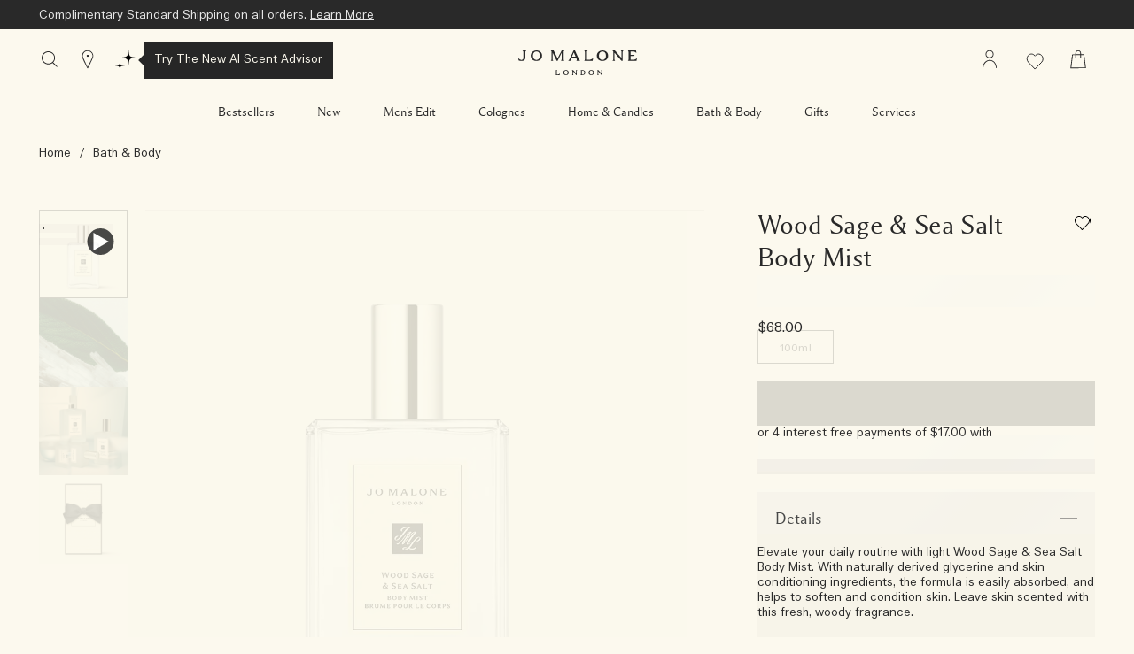

--- FILE ---
content_type: text/html; charset=utf-8
request_url: https://www.jomalone.com/product/25956/104350/bath-body/wood-sage-sea-salt-body-mist
body_size: 90202
content:
<!DOCTYPE html><html lang="en-US" dir="ltr"><head><meta http-equiv="X-UA-Compatible" content="IE=edge,chrome=1"><meta property="og:description" content="Elevate your daily routine with light Wood Sage &amp; Sea Salt Body Mist. With naturally derived glycerine and skin conditioning ingredients, the formula is easily absorbed, and helps to soften and condition skin. Leave skin scented with this fresh, woody fragrance." /><meta name="description" content="Free Delivery &amp; Complimentary scented Gift with every order when you buy Jo Malone London&#039;s Wood Sage &amp; Sea Salt Body Mist" /><meta property="keywords" content="" /><meta property="og:image" content="/media/export/cms/products/670x670/jo_sku_LGEC01_670x670_0.png" /><meta name="viewport" content="width=device-width, initial-scale=1.0" /><link rel="alternate" hreflang="ar-sa" href="https://www.jomalone-sa.com/product/10219724/104350/wood-sage-sea-salt-body-mist" /><link rel="alternate" hreflang="en-ae" href="https://www.jomalone-ae.com/product/10219724/104350/bath-body/body-care/body-mist/wood-sage-sea-salt-body-mist" /><link rel="alternate" hreflang="en-au" href="https://www.jomalone.com.au/product/25956/104350/bath-body/wood-sage-sea-salt-body-mist" /><link rel="alternate" hreflang="en-ca" href="https://www.jomalone.ca/product/25956/104350/bath-body/wood-sage-sea-salt-body-mist" /><link rel="alternate" hreflang="en-hk" href="https://www.jomalone.com.hk/en-e-hk/product/25956/104350/bath-body/wood-sage-sea-salt-body-mist" /><link rel="alternate" hreflang="en-sa" href="https://www.jomalone-sa.com/en-e-sa/product/10219724/104350/wood-sage-sea-salt-body-mist" /><link rel="alternate" hreflang="en-us" href="https://www.jomalone.com/product/25956/104350/bath-body/wood-sage-sea-salt-body-mist" /><link rel="alternate" hreflang="es-mx" href="https://www.jomalone.com.mx/product/25967/104350/bano-y-cuerpo/cuidado-corporal/locia3n-para-el-cuerpo-y-las-manos/wood-sage-sea-salt-body-mist" /><link rel="alternate" hreflang="fr-ca" href="https://www.jomalone.ca/fr-e-ca/product/25956/104350/bath-body/wood-sage-sea-salt-body-mist" /><link rel="alternate" hreflang="fr-fr" href="https://www.jomalone.fr/product/10219724/104350/bain-et-corps/soin-du-corps/brume-pour-le-corps/wood-sage-sea-salt-brume-pour-le-corps" /><link rel="alternate" hreflang="he-il" href="https://www.jomalone.co.il/product/25956/104350/bath-body/wood-sage-sea-salt-body-mist" /><link rel="alternate" hreflang="ja-jp" href="https://www.jomalone.jp/product/25956/104350/bath-body/wood-sage-sea-salt-body-mist" /><link rel="alternate" hreflang="ko-kr" href="https://www.jomalone.co.kr/product/25956/104350/bathbody/wood-sage-sea-salt-body-mist" /><link rel="alternate" hreflang="pt-br" href="https://www.jomalone.com.br/product/25956/104350/banho-corpo/body-spray-wood-sage-sea-salt" /><link rel="alternate" hreflang="zh-hk" href="https://www.jomalone.com.hk/product/25956/104350/bath-body/wood-sage-sea-salt-body-mist" /><link rel="alternate" hreflang="zh-tw" href="https://www.jomalone.com.tw/product/25956/104350/bath-body/wood-sage-sea-salt-body-mist" /><meta charset="utf-8" /><link rel="preload" as="script" href="https://www.jomalone.com/public/ba88719db614779d5b5d5df9e7ae59e09fe217ba0600"/><link rel="preload" fetchpriority="high" as="image" imagesrcset="/media/export/cms/products/1000x1000/jo_sku_LGEC01_1000x1000_0.png" /><link rel="preconnect" href="https://js.sentry-cdn.com" crossorigin="anonymous" /><link rel="preload" as="font" crossorigin="anonymous" href="/_fonts/jomalone2/MaloneSerif/MaloneSerif-Regular.woff2" /><link rel="preload" as="font" crossorigin="anonymous" href="/_fonts/jomalone2/MaloneSerif/MaloneSerif-SemiBold.woff2" /><link rel="preload" as="font" crossorigin="anonymous" href="/_fonts/jomalone2/LarsMalonePro/LarsMalonePro-Regular.woff2" /><link rel="preload" as="font" crossorigin="anonymous" href="/_fonts/jomalone2/LarsMalonePro/LarsMalonePro-Bold.woff2" /><link rel="shortcut icon" href="/sites/jomalone2/themes/jomalone2_base/favicon.ico" /><link rel="preconnect" href="https://ncsa.sdapi.io" crossorigin="" /><script type="text/javascript" src="https://www.jomalone.com/public/ba88719db614779d5b5d5df9e7ae59e09fe217ba0600"  ></script><script type="application/ld+json">{"@context":"http://schema.org/","@type":"Product","name":"Wood Sage & Sea Salt Body Mist","image":"https://www.jomalone.com/media/export/cms/products/1000x1000/jo_sku_LGEC01_1000x1000_0.png","description":"Elevate your daily routine with light Wood Sage & Sea Salt Body Mist.","url":"https://www.jomalone.com/product/25956/104350/bath-body/wood-sage-sea-salt-body-mist","brand":{"@type":"Brand","name":"United States E-commerce Site - English","image":"https://www.jomalone.com/media/export/images/jomalone_logo_new.png","url":"https://www.jomalone.com/"},"sku":"LGEC01","aggregateRating":{"@type":"AggregateRating","ratingValue":3.3,"reviewCount":6},"offers":[{"@type":"Offer","seller":{"@type":"Organization","name":"United States E-commerce Site - English"},"image":"https://www.jomalone.com/media/export/cms/products/1000x1000/jo_sku_LGEC01_1000x1000_0.png","priceCurrency":"USD","price":68,"itemCondition":"https://schema.org/NewCondition","availability":"http://schema.org/InStock","sku":"LGEC01"}]}</script><link sizes="180x180" href="/sites/jomalone2/themes/jomalone2_base/apple-touch-icon.png" rel="apple-touch-icon" /><link sizes="32x32" href="/sites/jomalone2/themes/jomalone2_base/favicon-32x32.png" rel="icon" /><link sizes="16x16" href="/sites/jomalone2/themes/jomalone2_base/favicon-16x16.png" rel="icon" /><link href="/sites/jomalone2/themes/jomalone2_base/site.webmanifest" rel="manifest" /><link href="/sites/jomalone2/themes/jomalone2_base/browserconfig.xml" name="msapplication-config" /><meta http-equiv="cleartype" content="on" /><link rel="canonical" href="https://www.jomalone.com/product/25956/104350/bath-body/wood-sage-sea-salt-body-mist" /><meta property="og:site_name" content="Jo Malone London" /><meta property="og:type" content="article" /><meta property="og:url" content="https://www.jomalone.com/product/25956/104350/bath-body/wood-sage-sea-salt-body-mist" /><meta property="og:title" content="Peony &amp; Blush Suede Hand Cream | Jo Malone London" /><title>Peony & Blush Suede Hand Cream | Jo Malone London</title><style media="screen">html{line-height:1.15;-ms-text-size-adjust:100%;-webkit-text-size-adjust:100%}body{margin:0}article,aside,footer,header,nav,section{display:block}figcaption,figure,main{display:block}figure{margin:1em 40px}hr{box-sizing:content-box;height:0;overflow:visible}pre{font-family:monospace,monospace;font-size:1em}a{background-color:transparent;-webkit-text-decoration-skip:objects}abbr[title]{border-bottom:none;text-decoration:underline dotted}b,strong{font-weight:700}code,kbd,samp{font-family:monospace,monospace;font-size:1em}dfn{font-style:italic}small{font-size:80%}sub,sup{font-size:75%;line-height:0;position:relative;vertical-align:baseline}sub{bottom:-.25em}sup{top:-.5em}audio,video{display:inline-block}audio:not([controls]){display:none;height:0}img{border-style:none}svg:not(:root){overflow:hidden}button,input,optgroup,select,textarea{font-family:sans-serif;font-size:100%;line-height:1.15;margin:0}button,input{overflow:visible}button,select{text-transform:none}[type=reset],[type=submit],button,html [type=button]{-webkit-appearance:button}[type=button]::-moz-focus-inner,[type=reset]::-moz-focus-inner,[type=submit]::-moz-focus-inner,button::-moz-focus-inner{border-style:none;padding:0}[type=button]:-moz-focusring,[type=reset]:-moz-focusring,[type=submit]:-moz-focusring,button:-moz-focusring{outline:1px dotted ButtonText}fieldset{padding:.35em .75em .625em}legend{box-sizing:border-box;color:inherit;display:table;max-width:100%;padding:0;white-space:normal}progress{display:inline-block;vertical-align:baseline}textarea{overflow:auto;padding:15px}[type=checkbox],[type=radio]{box-sizing:border-box;padding:0}[type=number]::-webkit-inner-spin-button,[type=number]::-webkit-outer-spin-button{height:auto}[type=search]{-webkit-appearance:textfield;outline-offset:-2px}[type=search]::-webkit-search-cancel-button,[type=search]::-webkit-search-decoration{-webkit-appearance:none}::-webkit-file-upload-button{-webkit-appearance:button;font:inherit}details,menu{display:block}summary{display:list-item}canvas{display:inline-block}template{display:none}[hidden]{display:none}@font-face{font-family:'Malone Serif';src:local("Malone Serif Regular"),local("Malone-Serif-Regular"),url(/_fonts/jomalone2/MaloneSerif/MaloneSerif-Regular.woff2) format("woff2");font-display:swap;font-style:normal;font-weight:400}@font-face{font-family:'Malone Serif';src:local("Malone Serif SemiBold"),local("Malone-Serif-SemiBold"),url(/_fonts/jomalone2/MaloneSerif/MaloneSerif-SemiBold.woff2) format("woff2");font-display:swap;font-style:normal;font-weight:600}@font-face{font-family:'Lars Malone';src:local("Lars Malone"),local("Lars-Malone"),url(/_fonts/jomalone2/LarsMalonePro/LarsMalonePro-Regular.woff2) format("woff2");font-display:swap;font-style:normal;font-weight:400}@font-face{font-family:'Lars Malone';src:local("Lars Malone Bold"),local("Lars-Malone-Bold"),url(/_fonts/jomalone2/LarsMalonePro/LarsMalonePro-Bold.woff2) format("woff2");font-display:swap;font-style:normal;font-weight:700}html{-webkit-box-sizing:border-box;-moz-box-sizing:border-box;box-sizing:border-box;-webkit-font-smoothing:antialiased;-moz-osx-font-smoothing:grayscale;font-family:"Lars Malone",helvetica,arial,sans-serif;font-size:13px;line-height:24px;color:#292929;overflow-x:hidden}body{background-color:#fcf9ee}*,:after,:before{box-sizing:inherit}h1,h2,h3,h4,h5,h6{font-weight:400;margin:0;padding:0}p{margin:0 0 1em 0}a{color:#292929;transition:color .3s;outline:0}a:hover{color:#292929}a:focus{outline:0}fieldset{border:0;margin:0;padding:0}label{cursor:pointer}dd,dl,dt,ol,ul{margin:0;padding:0}ol,ul{list-style-type:none}ul.default-ul{list-style-type:disc;margin-bottom:20px;padding-left:20px}ol.default-ol{list-style-type:decimal;margin-bottom:20px;padding-left:15px}hr{display:block;height:1px;border:0;border-top:1px solid #bdbdbd;margin:1em 0;padding:0}audio,canvas,iframe,img,svg,video{vertical-align:middle}img,picture{max-width:100%}.adpl label[data-required]:before{content:''}@media screen and (min-width:0){head{font-family:"small 0"}}@media screen and (min-width:768px){head{font-family:"medium 768px"}}@media screen and (min-width:1024px){head{font-family:"landscape 1024px"}}@media screen and (min-width:1025px){head{font-family:"large 1025px"}}@media screen and (min-width:1280px){head{font-family:"xlarge 1280px"}}head{clear:both}head title{font-family:"small 0, medium 768px, landscape 1024px, large 1025px, xlarge 1280px"}[tabindex='0']:focus-visible,a:focus-visible,iframe:focus-visible,input:focus-visible,select:focus-visible,textarea:focus-visible{outline:2px solid!important;outline-offset:1px}[tabindex='0'].slick-arrow:focus-visible,a.slick-arrow:focus-visible,iframe.slick-arrow:focus-visible,input.slick-arrow:focus-visible,select.slick-arrow:focus-visible,textarea.slick-arrow:focus-visible{outline-color:#292929!important}button:focus-visible,input[type=submit]:focus-visible{outline:2px solid!important;outline-offset:-6px}.hidden{display:none!important;visibility:hidden}.visuallyhidden{border:0;clip:rect(0 0 0 0);height:1px;margin:-1px;overflow:hidden;padding:0;position:absolute;width:1px}.visuallyhidden.focusable:active,.visuallyhidden.focusable:focus{clip:auto;height:auto;margin:0;overflow:visible;position:static;width:auto}.invisible{visibility:hidden}.clearfix::after,.clearfix::before{content:' ';display:table}.clearfix::after{clear:both}.align-left{text-align:left}.align-center{text-align:center}.align-right{text-align:right}.float-left{float:left}.float-right{float:right}.float-none{float:none}.clear-left{clear:left}.clear-right{clear:right}.clear,.clear-both{clear:both}.fluid-image{display:block;height:auto;max-width:100%;width:100%}.content-anchor{margin-top:-140px;position:absolute}.mobile-hidden,.mobile_hidden{display:none}@media (min-width:768px){.mobile-hidden,.mobile_hidden{display:block}}@media (min-width:768px){.pc-hidden,.pc_hidden{display:none}}body.no-scroll,html.no-scroll{height:100%;width:100%;max-height:100%;max-width:100%;overflow:hidden}.block--linked{cursor:pointer}.font--light{color:#ffffff}.font--dark{color:#292929}.align-items-start,.horizontal-align-default,.horizontal-align-left,.horizontal-align-start{align-items:flex-start}.align-items-center,.horizontal-align-center{align-items:center}.align-items-end,.horizontal-align-end,.horizontal-align-right{align-items:flex-end}.justify-align-left,.justify-start{justify-content:flex-start}.justify-align-center,.justify-center,.justify-default{justify-content:center}.justify-align-right,.justify-end{justify-content:flex-end}.max-width-0{max-width:0%}.max-width-0px{max-width:0}.margin-right-0{margin-right:0}.margin-left-0{margin-left:0}.position-right-0{right:0;left:auto}.position-left-0{left:0;right:auto}.padding-right-0{padding-right:0}.padding-left-0{padding-left:0}.padding-top-0{padding-top:0}.padding-bottom-0{padding-bottom:0}.padding-0{padding:0}.margin-0{margin:0}.margin-top-0{margin-top:0}.margin-bottom-0{margin-bottom:0}@media (min-width:1024px){.margin-top-0px{margin-top:0}}@media (min-width:1024px){.margin-bottom-0px{margin-bottom:0}}.dimension-0{width:0;height:0}.max-height-0vh{max-height:0}.nav-height-maxed .max-height-0vh{max-height:calc(0vh - 66px)}@media (min-width:1024px){.border-radius-0{border-radius:0}}@media (max-width:1023px){div.mobile-margin-right-0{margin-right:0}}@media (max-width:1023px){div.mobile-margin-left-0{margin-left:0}}@media (max-width:1023px){div.mobile-max-width-0{max-width:0%}}@media (max-width:1023px){div.mobile-max-width-0px{max-width:0}}@media (max-width:1023px){div.mobile-padding-0{padding:0}}@media (max-width:1023px){div.mobile-margin-top-0{margin-top:0}}@media (max-width:1023px){div.mobile-margin-bottom-0{margin-bottom:0}}@media (max-width:1023px){div.mobile-margin-top-0px{margin-top:0}}@media (max-width:1023px){div.mobile-margin-bottom-0px{margin-bottom:0}}.mobile-border-radius-0{border-radius:0}.max-width-5{max-width:5%}.max-width-5px{max-width:5px}.margin-right-5{margin-right:5%}.margin-left-5{margin-left:5%}.position-right-5{right:5%;left:auto}.position-left-5{left:5%;right:auto}.padding-right-5{padding-right:5%}.padding-left-5{padding-left:5%}.padding-top-5{padding-top:5%}.padding-bottom-5{padding-bottom:5%}.padding-5{padding:5px}.margin-5{margin:5px}.margin-top-5{margin-top:5%}.margin-bottom-5{margin-bottom:5%}@media (min-width:1024px){.margin-top-5px{margin-top:5px}}@media (min-width:1024px){.margin-bottom-5px{margin-bottom:5px}}.dimension-5{width:5px;height:5px}.max-height-5vh{max-height:5vh}.nav-height-maxed .max-height-5vh{max-height:calc(5vh - 66px)}@media (min-width:1024px){.border-radius-5{border-radius:5px}}@media (max-width:1023px){div.mobile-margin-right-5{margin-right:5%}}@media (max-width:1023px){div.mobile-margin-left-5{margin-left:5%}}@media (max-width:1023px){div.mobile-max-width-5{max-width:5%}}@media (max-width:1023px){div.mobile-max-width-5px{max-width:5px}}@media (max-width:1023px){div.mobile-padding-5{padding:5px}}@media (max-width:1023px){div.mobile-margin-top-5{margin-top:5%}}@media (max-width:1023px){div.mobile-margin-bottom-5{margin-bottom:5%}}@media (max-width:1023px){div.mobile-margin-top-5px{margin-top:5px}}@media (max-width:1023px){div.mobile-margin-bottom-5px{margin-bottom:5px}}.mobile-border-radius-5{border-radius:5px}.max-width-10{max-width:10%}.max-width-10px{max-width:10px}.margin-right-10{margin-right:10%}.margin-left-10{margin-left:10%}.position-right-10{right:10%;left:auto}.position-left-10{left:10%;right:auto}.padding-right-10{padding-right:10%}.padding-left-10{padding-left:10%}.padding-top-10{padding-top:10%}.padding-bottom-10{padding-bottom:10%}.padding-10{padding:10px}.margin-10{margin:10px}.margin-top-10{margin-top:10%}.margin-bottom-10{margin-bottom:10%}@media (min-width:1024px){.margin-top-10px{margin-top:10px}}@media (min-width:1024px){.margin-bottom-10px{margin-bottom:10px}}.dimension-10{width:10px;height:10px}.max-height-10vh{max-height:10vh}.nav-height-maxed .max-height-10vh{max-height:calc(10vh - 66px)}@media (min-width:1024px){.border-radius-10{border-radius:10px}}@media (max-width:1023px){div.mobile-margin-right-10{margin-right:10%}}@media (max-width:1023px){div.mobile-margin-left-10{margin-left:10%}}@media (max-width:1023px){div.mobile-max-width-10{max-width:10%}}@media (max-width:1023px){div.mobile-max-width-10px{max-width:10px}}@media (max-width:1023px){div.mobile-padding-10{padding:10px}}@media (max-width:1023px){div.mobile-margin-top-10{margin-top:10%}}@media (max-width:1023px){div.mobile-margin-bottom-10{margin-bottom:10%}}@media (max-width:1023px){div.mobile-margin-top-10px{margin-top:10px}}@media (max-width:1023px){div.mobile-margin-bottom-10px{margin-bottom:10px}}.mobile-border-radius-10{border-radius:10px}.max-width-15{max-width:15%}.max-width-15px{max-width:15px}.margin-right-15{margin-right:15%}.margin-left-15{margin-left:15%}.position-right-15{right:15%;left:auto}.position-left-15{left:15%;right:auto}.padding-right-15{padding-right:15%}.padding-left-15{padding-left:15%}.padding-top-15{padding-top:15%}.padding-bottom-15{padding-bottom:15%}.padding-15{padding:15px}.margin-15{margin:15px}.margin-top-15{margin-top:15%}.margin-bottom-15{margin-bottom:15%}@media (min-width:1024px){.margin-top-15px{margin-top:15px}}@media (min-width:1024px){.margin-bottom-15px{margin-bottom:15px}}.dimension-15{width:15px;height:15px}.max-height-15vh{max-height:15vh}.nav-height-maxed .max-height-15vh{max-height:calc(15vh - 66px)}@media (min-width:1024px){.border-radius-15{border-radius:15px}}@media (max-width:1023px){div.mobile-margin-right-15{margin-right:15%}}@media (max-width:1023px){div.mobile-margin-left-15{margin-left:15%}}@media (max-width:1023px){div.mobile-max-width-15{max-width:15%}}@media (max-width:1023px){div.mobile-max-width-15px{max-width:15px}}@media (max-width:1023px){div.mobile-padding-15{padding:15px}}@media (max-width:1023px){div.mobile-margin-top-15{margin-top:15%}}@media (max-width:1023px){div.mobile-margin-bottom-15{margin-bottom:15%}}@media (max-width:1023px){div.mobile-margin-top-15px{margin-top:15px}}@media (max-width:1023px){div.mobile-margin-bottom-15px{margin-bottom:15px}}.mobile-border-radius-15{border-radius:15px}.max-width-20{max-width:20%}.max-width-20px{max-width:20px}.margin-right-20{margin-right:20%}.margin-left-20{margin-left:20%}.position-right-20{right:20%;left:auto}.position-left-20{left:20%;right:auto}.padding-right-20{padding-right:20%}.padding-left-20{padding-left:20%}.padding-top-20{padding-top:20%}.padding-bottom-20{padding-bottom:20%}.padding-20{padding:20px}.margin-20{margin:20px}.margin-top-20{margin-top:20%}.margin-bottom-20{margin-bottom:20%}@media (min-width:1024px){.margin-top-20px{margin-top:20px}}@media (min-width:1024px){.margin-bottom-20px{margin-bottom:20px}}.dimension-20{width:20px;height:20px}.max-height-20vh{max-height:20vh}.nav-height-maxed .max-height-20vh{max-height:calc(20vh - 66px)}@media (min-width:1024px){.border-radius-20{border-radius:20px}}@media (max-width:1023px){div.mobile-margin-right-20{margin-right:20%}}@media (max-width:1023px){div.mobile-margin-left-20{margin-left:20%}}@media (max-width:1023px){div.mobile-max-width-20{max-width:20%}}@media (max-width:1023px){div.mobile-max-width-20px{max-width:20px}}@media (max-width:1023px){div.mobile-padding-20{padding:20px}}@media (max-width:1023px){div.mobile-margin-top-20{margin-top:20%}}@media (max-width:1023px){div.mobile-margin-bottom-20{margin-bottom:20%}}@media (max-width:1023px){div.mobile-margin-top-20px{margin-top:20px}}@media (max-width:1023px){div.mobile-margin-bottom-20px{margin-bottom:20px}}.mobile-border-radius-20{border-radius:20px}.max-width-25{max-width:25%}.max-width-25px{max-width:25px}.margin-right-25{margin-right:25%}.margin-left-25{margin-left:25%}.position-right-25{right:25%;left:auto}.position-left-25{left:25%;right:auto}.padding-right-25{padding-right:25%}.padding-left-25{padding-left:25%}.padding-top-25{padding-top:25%}.padding-bottom-25{padding-bottom:25%}.padding-25{padding:25px}.margin-25{margin:25px}.margin-top-25{margin-top:25%}.margin-bottom-25{margin-bottom:25%}@media (min-width:1024px){.margin-top-25px{margin-top:25px}}@media (min-width:1024px){.margin-bottom-25px{margin-bottom:25px}}.dimension-25{width:25px;height:25px}.max-height-25vh{max-height:25vh}.nav-height-maxed .max-height-25vh{max-height:calc(25vh - 66px)}@media (min-width:1024px){.border-radius-25{border-radius:25px}}@media (max-width:1023px){div.mobile-margin-right-25{margin-right:25%}}@media (max-width:1023px){div.mobile-margin-left-25{margin-left:25%}}@media (max-width:1023px){div.mobile-max-width-25{max-width:25%}}@media (max-width:1023px){div.mobile-max-width-25px{max-width:25px}}@media (max-width:1023px){div.mobile-padding-25{padding:25px}}@media (max-width:1023px){div.mobile-margin-top-25{margin-top:25%}}@media (max-width:1023px){div.mobile-margin-bottom-25{margin-bottom:25%}}@media (max-width:1023px){div.mobile-margin-top-25px{margin-top:25px}}@media (max-width:1023px){div.mobile-margin-bottom-25px{margin-bottom:25px}}.mobile-border-radius-25{border-radius:25px}.max-width-30{max-width:30%}.max-width-30px{max-width:30px}.margin-right-30{margin-right:30%}.margin-left-30{margin-left:30%}.position-right-30{right:30%;left:auto}.position-left-30{left:30%;right:auto}.padding-right-30{padding-right:30%}.padding-left-30{padding-left:30%}.padding-top-30{padding-top:30%}.padding-bottom-30{padding-bottom:30%}.padding-30{padding:30px}.margin-30{margin:30px}.margin-top-30{margin-top:30%}.margin-bottom-30{margin-bottom:30%}@media (min-width:1024px){.margin-top-30px{margin-top:30px}}@media (min-width:1024px){.margin-bottom-30px{margin-bottom:30px}}.dimension-30{width:30px;height:30px}.max-height-30vh{max-height:30vh}.nav-height-maxed .max-height-30vh{max-height:calc(30vh - 66px)}@media (min-width:1024px){.border-radius-30{border-radius:30px}}@media (max-width:1023px){div.mobile-margin-right-30{margin-right:30%}}@media (max-width:1023px){div.mobile-margin-left-30{margin-left:30%}}@media (max-width:1023px){div.mobile-max-width-30{max-width:30%}}@media (max-width:1023px){div.mobile-max-width-30px{max-width:30px}}@media (max-width:1023px){div.mobile-padding-30{padding:30px}}@media (max-width:1023px){div.mobile-margin-top-30{margin-top:30%}}@media (max-width:1023px){div.mobile-margin-bottom-30{margin-bottom:30%}}@media (max-width:1023px){div.mobile-margin-top-30px{margin-top:30px}}@media (max-width:1023px){div.mobile-margin-bottom-30px{margin-bottom:30px}}.mobile-border-radius-30{border-radius:30px}.max-width-35{max-width:35%}.max-width-35px{max-width:35px}.margin-right-35{margin-right:35%}.margin-left-35{margin-left:35%}.position-right-35{right:35%;left:auto}.position-left-35{left:35%;right:auto}.padding-right-35{padding-right:35%}.padding-left-35{padding-left:35%}.padding-top-35{padding-top:35%}.padding-bottom-35{padding-bottom:35%}.padding-35{padding:35px}.margin-35{margin:35px}.margin-top-35{margin-top:35%}.margin-bottom-35{margin-bottom:35%}@media (min-width:1024px){.margin-top-35px{margin-top:35px}}@media (min-width:1024px){.margin-bottom-35px{margin-bottom:35px}}.dimension-35{width:35px;height:35px}.max-height-35vh{max-height:35vh}.nav-height-maxed .max-height-35vh{max-height:calc(35vh - 66px)}@media (min-width:1024px){.border-radius-35{border-radius:35px}}@media (max-width:1023px){div.mobile-margin-right-35{margin-right:35%}}@media (max-width:1023px){div.mobile-margin-left-35{margin-left:35%}}@media (max-width:1023px){div.mobile-max-width-35{max-width:35%}}@media (max-width:1023px){div.mobile-max-width-35px{max-width:35px}}@media (max-width:1023px){div.mobile-padding-35{padding:35px}}@media (max-width:1023px){div.mobile-margin-top-35{margin-top:35%}}@media (max-width:1023px){div.mobile-margin-bottom-35{margin-bottom:35%}}@media (max-width:1023px){div.mobile-margin-top-35px{margin-top:35px}}@media (max-width:1023px){div.mobile-margin-bottom-35px{margin-bottom:35px}}.mobile-border-radius-35{border-radius:35px}.max-width-40{max-width:40%}.max-width-40px{max-width:40px}.margin-right-40{margin-right:40%}.margin-left-40{margin-left:40%}.position-right-40{right:40%;left:auto}.position-left-40{left:40%;right:auto}.padding-right-40{padding-right:40%}.padding-left-40{padding-left:40%}.padding-top-40{padding-top:40%}.padding-bottom-40{padding-bottom:40%}.padding-40{padding:40px}.margin-40{margin:40px}.margin-top-40{margin-top:40%}.margin-bottom-40{margin-bottom:40%}@media (min-width:1024px){.margin-top-40px{margin-top:40px}}@media (min-width:1024px){.margin-bottom-40px{margin-bottom:40px}}.dimension-40{width:40px;height:40px}.max-height-40vh{max-height:40vh}.nav-height-maxed .max-height-40vh{max-height:calc(40vh - 66px)}@media (min-width:1024px){.border-radius-40{border-radius:40px}}@media (max-width:1023px){div.mobile-margin-right-40{margin-right:40%}}@media (max-width:1023px){div.mobile-margin-left-40{margin-left:40%}}@media (max-width:1023px){div.mobile-max-width-40{max-width:40%}}@media (max-width:1023px){div.mobile-max-width-40px{max-width:40px}}@media (max-width:1023px){div.mobile-padding-40{padding:40px}}@media (max-width:1023px){div.mobile-margin-top-40{margin-top:40%}}@media (max-width:1023px){div.mobile-margin-bottom-40{margin-bottom:40%}}@media (max-width:1023px){div.mobile-margin-top-40px{margin-top:40px}}@media (max-width:1023px){div.mobile-margin-bottom-40px{margin-bottom:40px}}.mobile-border-radius-40{border-radius:40px}.max-width-45{max-width:45%}.max-width-45px{max-width:45px}.margin-right-45{margin-right:45%}.margin-left-45{margin-left:45%}.position-right-45{right:45%;left:auto}.position-left-45{left:45%;right:auto}.padding-right-45{padding-right:45%}.padding-left-45{padding-left:45%}.padding-top-45{padding-top:45%}.padding-bottom-45{padding-bottom:45%}.padding-45{padding:45px}.margin-45{margin:45px}.margin-top-45{margin-top:45%}.margin-bottom-45{margin-bottom:45%}@media (min-width:1024px){.margin-top-45px{margin-top:45px}}@media (min-width:1024px){.margin-bottom-45px{margin-bottom:45px}}.dimension-45{width:45px;height:45px}.max-height-45vh{max-height:45vh}.nav-height-maxed .max-height-45vh{max-height:calc(45vh - 66px)}@media (min-width:1024px){.border-radius-45{border-radius:45px}}@media (max-width:1023px){div.mobile-margin-right-45{margin-right:45%}}@media (max-width:1023px){div.mobile-margin-left-45{margin-left:45%}}@media (max-width:1023px){div.mobile-max-width-45{max-width:45%}}@media (max-width:1023px){div.mobile-max-width-45px{max-width:45px}}@media (max-width:1023px){div.mobile-padding-45{padding:45px}}@media (max-width:1023px){div.mobile-margin-top-45{margin-top:45%}}@media (max-width:1023px){div.mobile-margin-bottom-45{margin-bottom:45%}}@media (max-width:1023px){div.mobile-margin-top-45px{margin-top:45px}}@media (max-width:1023px){div.mobile-margin-bottom-45px{margin-bottom:45px}}.mobile-border-radius-45{border-radius:45px}.max-width-50{max-width:50%}.max-width-50px{max-width:50px}.margin-right-50{margin-right:50%}.margin-left-50{margin-left:50%}.position-right-50{right:50%;left:auto}.position-left-50{left:50%;right:auto}.padding-right-50{padding-right:50%}.padding-left-50{padding-left:50%}.padding-top-50{padding-top:50%}.padding-bottom-50{padding-bottom:50%}.padding-50{padding:50px}.margin-50{margin:50px}.margin-top-50{margin-top:50%}.margin-bottom-50{margin-bottom:50%}@media (min-width:1024px){.margin-top-50px{margin-top:50px}}@media (min-width:1024px){.margin-bottom-50px{margin-bottom:50px}}.dimension-50{width:50px;height:50px}.max-height-50vh{max-height:50vh}.nav-height-maxed .max-height-50vh{max-height:calc(50vh - 66px)}@media (min-width:1024px){.border-radius-50{border-radius:50px}}@media (max-width:1023px){div.mobile-margin-right-50{margin-right:50%}}@media (max-width:1023px){div.mobile-margin-left-50{margin-left:50%}}@media (max-width:1023px){div.mobile-max-width-50{max-width:50%}}@media (max-width:1023px){div.mobile-max-width-50px{max-width:50px}}@media (max-width:1023px){div.mobile-padding-50{padding:50px}}@media (max-width:1023px){div.mobile-margin-top-50{margin-top:50%}}@media (max-width:1023px){div.mobile-margin-bottom-50{margin-bottom:50%}}@media (max-width:1023px){div.mobile-margin-top-50px{margin-top:50px}}@media (max-width:1023px){div.mobile-margin-bottom-50px{margin-bottom:50px}}.mobile-border-radius-50{border-radius:50px}.max-width-55{max-width:55%}.max-width-55px{max-width:55px}.margin-right-55{margin-right:55%}.margin-left-55{margin-left:55%}.position-right-55{right:55%;left:auto}.position-left-55{left:55%;right:auto}.padding-right-55{padding-right:55%}.padding-left-55{padding-left:55%}.padding-top-55{padding-top:55%}.padding-bottom-55{padding-bottom:55%}.padding-55{padding:55px}.margin-55{margin:55px}.margin-top-55{margin-top:55%}.margin-bottom-55{margin-bottom:55%}@media (min-width:1024px){.margin-top-55px{margin-top:55px}}@media (min-width:1024px){.margin-bottom-55px{margin-bottom:55px}}.dimension-55{width:55px;height:55px}.max-height-55vh{max-height:55vh}.nav-height-maxed .max-height-55vh{max-height:calc(55vh - 66px)}@media (min-width:1024px){.border-radius-55{border-radius:55px}}@media (max-width:1023px){div.mobile-margin-right-55{margin-right:55%}}@media (max-width:1023px){div.mobile-margin-left-55{margin-left:55%}}@media (max-width:1023px){div.mobile-max-width-55{max-width:55%}}@media (max-width:1023px){div.mobile-max-width-55px{max-width:55px}}@media (max-width:1023px){div.mobile-padding-55{padding:55px}}@media (max-width:1023px){div.mobile-margin-top-55{margin-top:55%}}@media (max-width:1023px){div.mobile-margin-bottom-55{margin-bottom:55%}}@media (max-width:1023px){div.mobile-margin-top-55px{margin-top:55px}}@media (max-width:1023px){div.mobile-margin-bottom-55px{margin-bottom:55px}}.mobile-border-radius-55{border-radius:55px}.max-width-60{max-width:60%}.max-width-60px{max-width:60px}.margin-right-60{margin-right:60%}.margin-left-60{margin-left:60%}.position-right-60{right:60%;left:auto}.position-left-60{left:60%;right:auto}.padding-right-60{padding-right:60%}.padding-left-60{padding-left:60%}.padding-top-60{padding-top:60%}.padding-bottom-60{padding-bottom:60%}.padding-60{padding:60px}.margin-60{margin:60px}.margin-top-60{margin-top:60%}.margin-bottom-60{margin-bottom:60%}@media (min-width:1024px){.margin-top-60px{margin-top:60px}}@media (min-width:1024px){.margin-bottom-60px{margin-bottom:60px}}.dimension-60{width:60px;height:60px}.max-height-60vh{max-height:60vh}.nav-height-maxed .max-height-60vh{max-height:calc(60vh - 66px)}@media (min-width:1024px){.border-radius-60{border-radius:60px}}@media (max-width:1023px){div.mobile-margin-right-60{margin-right:60%}}@media (max-width:1023px){div.mobile-margin-left-60{margin-left:60%}}@media (max-width:1023px){div.mobile-max-width-60{max-width:60%}}@media (max-width:1023px){div.mobile-max-width-60px{max-width:60px}}@media (max-width:1023px){div.mobile-padding-60{padding:60px}}@media (max-width:1023px){div.mobile-margin-top-60{margin-top:60%}}@media (max-width:1023px){div.mobile-margin-bottom-60{margin-bottom:60%}}@media (max-width:1023px){div.mobile-margin-top-60px{margin-top:60px}}@media (max-width:1023px){div.mobile-margin-bottom-60px{margin-bottom:60px}}.mobile-border-radius-60{border-radius:60px}.max-width-65{max-width:65%}.max-width-65px{max-width:65px}.margin-right-65{margin-right:65%}.margin-left-65{margin-left:65%}.position-right-65{right:65%;left:auto}.position-left-65{left:65%;right:auto}.padding-right-65{padding-right:65%}.padding-left-65{padding-left:65%}.padding-top-65{padding-top:65%}.padding-bottom-65{padding-bottom:65%}.padding-65{padding:65px}.margin-65{margin:65px}.margin-top-65{margin-top:65%}.margin-bottom-65{margin-bottom:65%}@media (min-width:1024px){.margin-top-65px{margin-top:65px}}@media (min-width:1024px){.margin-bottom-65px{margin-bottom:65px}}.dimension-65{width:65px;height:65px}.max-height-65vh{max-height:65vh}.nav-height-maxed .max-height-65vh{max-height:calc(65vh - 66px)}@media (min-width:1024px){.border-radius-65{border-radius:65px}}@media (max-width:1023px){div.mobile-margin-right-65{margin-right:65%}}@media (max-width:1023px){div.mobile-margin-left-65{margin-left:65%}}@media (max-width:1023px){div.mobile-max-width-65{max-width:65%}}@media (max-width:1023px){div.mobile-max-width-65px{max-width:65px}}@media (max-width:1023px){div.mobile-padding-65{padding:65px}}@media (max-width:1023px){div.mobile-margin-top-65{margin-top:65%}}@media (max-width:1023px){div.mobile-margin-bottom-65{margin-bottom:65%}}@media (max-width:1023px){div.mobile-margin-top-65px{margin-top:65px}}@media (max-width:1023px){div.mobile-margin-bottom-65px{margin-bottom:65px}}.mobile-border-radius-65{border-radius:65px}.max-width-70{max-width:70%}.max-width-70px{max-width:70px}.margin-right-70{margin-right:70%}.margin-left-70{margin-left:70%}.position-right-70{right:70%;left:auto}.position-left-70{left:70%;right:auto}.padding-right-70{padding-right:70%}.padding-left-70{padding-left:70%}.padding-top-70{padding-top:70%}.padding-bottom-70{padding-bottom:70%}.padding-70{padding:70px}.margin-70{margin:70px}.margin-top-70{margin-top:70%}.margin-bottom-70{margin-bottom:70%}@media (min-width:1024px){.margin-top-70px{margin-top:70px}}@media (min-width:1024px){.margin-bottom-70px{margin-bottom:70px}}.dimension-70{width:70px;height:70px}.max-height-70vh{max-height:70vh}.nav-height-maxed .max-height-70vh{max-height:calc(70vh - 66px)}@media (min-width:1024px){.border-radius-70{border-radius:70px}}@media (max-width:1023px){div.mobile-margin-right-70{margin-right:70%}}@media (max-width:1023px){div.mobile-margin-left-70{margin-left:70%}}@media (max-width:1023px){div.mobile-max-width-70{max-width:70%}}@media (max-width:1023px){div.mobile-max-width-70px{max-width:70px}}@media (max-width:1023px){div.mobile-padding-70{padding:70px}}@media (max-width:1023px){div.mobile-margin-top-70{margin-top:70%}}@media (max-width:1023px){div.mobile-margin-bottom-70{margin-bottom:70%}}@media (max-width:1023px){div.mobile-margin-top-70px{margin-top:70px}}@media (max-width:1023px){div.mobile-margin-bottom-70px{margin-bottom:70px}}.mobile-border-radius-70{border-radius:70px}.max-width-75{max-width:75%}.max-width-75px{max-width:75px}.margin-right-75{margin-right:75%}.margin-left-75{margin-left:75%}.position-right-75{right:75%;left:auto}.position-left-75{left:75%;right:auto}.padding-right-75{padding-right:75%}.padding-left-75{padding-left:75%}.padding-top-75{padding-top:75%}.padding-bottom-75{padding-bottom:75%}.padding-75{padding:75px}.margin-75{margin:75px}.margin-top-75{margin-top:75%}.margin-bottom-75{margin-bottom:75%}@media (min-width:1024px){.margin-top-75px{margin-top:75px}}@media (min-width:1024px){.margin-bottom-75px{margin-bottom:75px}}.dimension-75{width:75px;height:75px}.max-height-75vh{max-height:75vh}.nav-height-maxed .max-height-75vh{max-height:calc(75vh - 66px)}@media (min-width:1024px){.border-radius-75{border-radius:75px}}@media (max-width:1023px){div.mobile-margin-right-75{margin-right:75%}}@media (max-width:1023px){div.mobile-margin-left-75{margin-left:75%}}@media (max-width:1023px){div.mobile-max-width-75{max-width:75%}}@media (max-width:1023px){div.mobile-max-width-75px{max-width:75px}}@media (max-width:1023px){div.mobile-padding-75{padding:75px}}@media (max-width:1023px){div.mobile-margin-top-75{margin-top:75%}}@media (max-width:1023px){div.mobile-margin-bottom-75{margin-bottom:75%}}@media (max-width:1023px){div.mobile-margin-top-75px{margin-top:75px}}@media (max-width:1023px){div.mobile-margin-bottom-75px{margin-bottom:75px}}.mobile-border-radius-75{border-radius:75px}.max-width-80{max-width:80%}.max-width-80px{max-width:80px}.margin-right-80{margin-right:80%}.margin-left-80{margin-left:80%}.position-right-80{right:80%;left:auto}.position-left-80{left:80%;right:auto}.padding-right-80{padding-right:80%}.padding-left-80{padding-left:80%}.padding-top-80{padding-top:80%}.padding-bottom-80{padding-bottom:80%}.padding-80{padding:80px}.margin-80{margin:80px}.margin-top-80{margin-top:80%}.margin-bottom-80{margin-bottom:80%}@media (min-width:1024px){.margin-top-80px{margin-top:80px}}@media (min-width:1024px){.margin-bottom-80px{margin-bottom:80px}}.dimension-80{width:80px;height:80px}.max-height-80vh{max-height:80vh}.nav-height-maxed .max-height-80vh{max-height:calc(80vh - 66px)}@media (min-width:1024px){.border-radius-80{border-radius:80px}}@media (max-width:1023px){div.mobile-margin-right-80{margin-right:80%}}@media (max-width:1023px){div.mobile-margin-left-80{margin-left:80%}}@media (max-width:1023px){div.mobile-max-width-80{max-width:80%}}@media (max-width:1023px){div.mobile-max-width-80px{max-width:80px}}@media (max-width:1023px){div.mobile-padding-80{padding:80px}}@media (max-width:1023px){div.mobile-margin-top-80{margin-top:80%}}@media (max-width:1023px){div.mobile-margin-bottom-80{margin-bottom:80%}}@media (max-width:1023px){div.mobile-margin-top-80px{margin-top:80px}}@media (max-width:1023px){div.mobile-margin-bottom-80px{margin-bottom:80px}}.mobile-border-radius-80{border-radius:80px}.max-width-85{max-width:85%}.max-width-85px{max-width:85px}.margin-right-85{margin-right:85%}.margin-left-85{margin-left:85%}.position-right-85{right:85%;left:auto}.position-left-85{left:85%;right:auto}.padding-right-85{padding-right:85%}.padding-left-85{padding-left:85%}.padding-top-85{padding-top:85%}.padding-bottom-85{padding-bottom:85%}.padding-85{padding:85px}.margin-85{margin:85px}.margin-top-85{margin-top:85%}.margin-bottom-85{margin-bottom:85%}@media (min-width:1024px){.margin-top-85px{margin-top:85px}}@media (min-width:1024px){.margin-bottom-85px{margin-bottom:85px}}.dimension-85{width:85px;height:85px}.max-height-85vh{max-height:85vh}.nav-height-maxed .max-height-85vh{max-height:calc(85vh - 66px)}@media (min-width:1024px){.border-radius-85{border-radius:85px}}@media (max-width:1023px){div.mobile-margin-right-85{margin-right:85%}}@media (max-width:1023px){div.mobile-margin-left-85{margin-left:85%}}@media (max-width:1023px){div.mobile-max-width-85{max-width:85%}}@media (max-width:1023px){div.mobile-max-width-85px{max-width:85px}}@media (max-width:1023px){div.mobile-padding-85{padding:85px}}@media (max-width:1023px){div.mobile-margin-top-85{margin-top:85%}}@media (max-width:1023px){div.mobile-margin-bottom-85{margin-bottom:85%}}@media (max-width:1023px){div.mobile-margin-top-85px{margin-top:85px}}@media (max-width:1023px){div.mobile-margin-bottom-85px{margin-bottom:85px}}.mobile-border-radius-85{border-radius:85px}.max-width-90{max-width:90%}.max-width-90px{max-width:90px}.margin-right-90{margin-right:90%}.margin-left-90{margin-left:90%}.position-right-90{right:90%;left:auto}.position-left-90{left:90%;right:auto}.padding-right-90{padding-right:90%}.padding-left-90{padding-left:90%}.padding-top-90{padding-top:90%}.padding-bottom-90{padding-bottom:90%}.padding-90{padding:90px}.margin-90{margin:90px}.margin-top-90{margin-top:90%}.margin-bottom-90{margin-bottom:90%}@media (min-width:1024px){.margin-top-90px{margin-top:90px}}@media (min-width:1024px){.margin-bottom-90px{margin-bottom:90px}}.dimension-90{width:90px;height:90px}.max-height-90vh{max-height:90vh}.nav-height-maxed .max-height-90vh{max-height:calc(90vh - 66px)}@media (min-width:1024px){.border-radius-90{border-radius:90px}}@media (max-width:1023px){div.mobile-margin-right-90{margin-right:90%}}@media (max-width:1023px){div.mobile-margin-left-90{margin-left:90%}}@media (max-width:1023px){div.mobile-max-width-90{max-width:90%}}@media (max-width:1023px){div.mobile-max-width-90px{max-width:90px}}@media (max-width:1023px){div.mobile-padding-90{padding:90px}}@media (max-width:1023px){div.mobile-margin-top-90{margin-top:90%}}@media (max-width:1023px){div.mobile-margin-bottom-90{margin-bottom:90%}}@media (max-width:1023px){div.mobile-margin-top-90px{margin-top:90px}}@media (max-width:1023px){div.mobile-margin-bottom-90px{margin-bottom:90px}}.mobile-border-radius-90{border-radius:90px}.max-width-95{max-width:95%}.max-width-95px{max-width:95px}.margin-right-95{margin-right:95%}.margin-left-95{margin-left:95%}.position-right-95{right:95%;left:auto}.position-left-95{left:95%;right:auto}.padding-right-95{padding-right:95%}.padding-left-95{padding-left:95%}.padding-top-95{padding-top:95%}.padding-bottom-95{padding-bottom:95%}.padding-95{padding:95px}.margin-95{margin:95px}.margin-top-95{margin-top:95%}.margin-bottom-95{margin-bottom:95%}@media (min-width:1024px){.margin-top-95px{margin-top:95px}}@media (min-width:1024px){.margin-bottom-95px{margin-bottom:95px}}.dimension-95{width:95px;height:95px}.max-height-95vh{max-height:95vh}.nav-height-maxed .max-height-95vh{max-height:calc(95vh - 66px)}@media (min-width:1024px){.border-radius-95{border-radius:95px}}@media (max-width:1023px){div.mobile-margin-right-95{margin-right:95%}}@media (max-width:1023px){div.mobile-margin-left-95{margin-left:95%}}@media (max-width:1023px){div.mobile-max-width-95{max-width:95%}}@media (max-width:1023px){div.mobile-max-width-95px{max-width:95px}}@media (max-width:1023px){div.mobile-padding-95{padding:95px}}@media (max-width:1023px){div.mobile-margin-top-95{margin-top:95%}}@media (max-width:1023px){div.mobile-margin-bottom-95{margin-bottom:95%}}@media (max-width:1023px){div.mobile-margin-top-95px{margin-top:95px}}@media (max-width:1023px){div.mobile-margin-bottom-95px{margin-bottom:95px}}.mobile-border-radius-95{border-radius:95px}.max-width-100{max-width:100%}.max-width-100px{max-width:100px}.margin-right-100{margin-right:100%}.margin-left-100{margin-left:100%}.position-right-100{right:100%;left:auto}.position-left-100{left:100%;right:auto}.padding-right-100{padding-right:100%}.padding-left-100{padding-left:100%}.padding-top-100{padding-top:100%}.padding-bottom-100{padding-bottom:100%}.padding-100{padding:100px}.margin-100{margin:100px}.margin-top-100{margin-top:100%}.margin-bottom-100{margin-bottom:100%}@media (min-width:1024px){.margin-top-100px{margin-top:100px}}@media (min-width:1024px){.margin-bottom-100px{margin-bottom:100px}}.dimension-100{width:100px;height:100px}.max-height-100vh{max-height:100vh}.nav-height-maxed .max-height-100vh{max-height:calc(100vh - 66px)}@media (min-width:1024px){.border-radius-100{border-radius:100px}}@media (max-width:1023px){div.mobile-margin-right-100{margin-right:100%}}@media (max-width:1023px){div.mobile-margin-left-100{margin-left:100%}}@media (max-width:1023px){div.mobile-max-width-100{max-width:100%}}@media (max-width:1023px){div.mobile-max-width-100px{max-width:100px}}@media (max-width:1023px){div.mobile-padding-100{padding:100px}}@media (max-width:1023px){div.mobile-margin-top-100{margin-top:100%}}@media (max-width:1023px){div.mobile-margin-bottom-100{margin-bottom:100%}}@media (max-width:1023px){div.mobile-margin-top-100px{margin-top:100px}}@media (max-width:1023px){div.mobile-margin-bottom-100px{margin-bottom:100px}}.mobile-border-radius-100{border-radius:100px}.max-width-570{max-width:570%}.max-width-570px{max-width:570px}.margin-right-570{margin-right:570%}.margin-left-570{margin-left:570%}.position-right-570{right:570%;left:auto}.position-left-570{left:570%;right:auto}.padding-right-570{padding-right:570%}.padding-left-570{padding-left:570%}.padding-top-570{padding-top:570%}.padding-bottom-570{padding-bottom:570%}.padding-570{padding:570px}.margin-570{margin:570px}.margin-top-570{margin-top:570%}.margin-bottom-570{margin-bottom:570%}@media (min-width:1024px){.margin-top-570px{margin-top:570px}}@media (min-width:1024px){.margin-bottom-570px{margin-bottom:570px}}.dimension-570{width:570px;height:570px}.max-height-570vh{max-height:570vh}.nav-height-maxed .max-height-570vh{max-height:calc(570vh - 66px)}@media (min-width:1024px){.border-radius-570{border-radius:570px}}@media (max-width:1023px){div.mobile-margin-right-570{margin-right:570%}}@media (max-width:1023px){div.mobile-margin-left-570{margin-left:570%}}@media (max-width:1023px){div.mobile-max-width-570{max-width:570%}}@media (max-width:1023px){div.mobile-max-width-570px{max-width:570px}}@media (max-width:1023px){div.mobile-padding-570{padding:570px}}@media (max-width:1023px){div.mobile-margin-top-570{margin-top:570%}}@media (max-width:1023px){div.mobile-margin-bottom-570{margin-bottom:570%}}@media (max-width:1023px){div.mobile-margin-top-570px{margin-top:570px}}@media (max-width:1023px){div.mobile-margin-bottom-570px{margin-bottom:570px}}.mobile-border-radius-570{border-radius:570px}@media (min-width:1024px){div.element-width-5{margin:0 auto;width:5%}}@media (max-width:1023px){div.mobile-element-width-5{margin:0 auto;width:5%}}@media (min-width:1024px){div.element-width-10{margin:0 auto;width:10%}}@media (max-width:1023px){div.mobile-element-width-10{margin:0 auto;width:10%}}@media (min-width:1024px){div.element-width-15{margin:0 auto;width:15%}}@media (max-width:1023px){div.mobile-element-width-15{margin:0 auto;width:15%}}@media (min-width:1024px){div.element-width-20{margin:0 auto;width:20%}}@media (max-width:1023px){div.mobile-element-width-20{margin:0 auto;width:20%}}@media (min-width:1024px){div.element-width-25{margin:0 auto;width:25%}}@media (max-width:1023px){div.mobile-element-width-25{margin:0 auto;width:25%}}@media (min-width:1024px){div.element-width-30{margin:0 auto;width:30%}}@media (max-width:1023px){div.mobile-element-width-30{margin:0 auto;width:30%}}@media (min-width:1024px){div.element-width-35{margin:0 auto;width:35%}}@media (max-width:1023px){div.mobile-element-width-35{margin:0 auto;width:35%}}@media (min-width:1024px){div.element-width-40{margin:0 auto;width:40%}}@media (max-width:1023px){div.mobile-element-width-40{margin:0 auto;width:40%}}@media (min-width:1024px){div.element-width-45{margin:0 auto;width:45%}}@media (max-width:1023px){div.mobile-element-width-45{margin:0 auto;width:45%}}@media (min-width:1024px){div.element-width-50{margin:0 auto;width:50%}}@media (max-width:1023px){div.mobile-element-width-50{margin:0 auto;width:50%}}@media (min-width:1024px){div.element-width-55{margin:0 auto;width:55%}}@media (max-width:1023px){div.mobile-element-width-55{margin:0 auto;width:55%}}@media (min-width:1024px){div.element-width-60{margin:0 auto;width:60%}}@media (max-width:1023px){div.mobile-element-width-60{margin:0 auto;width:60%}}@media (min-width:1024px){div.element-width-65{margin:0 auto;width:65%}}@media (max-width:1023px){div.mobile-element-width-65{margin:0 auto;width:65%}}@media (min-width:1024px){div.element-width-70{margin:0 auto;width:70%}}@media (max-width:1023px){div.mobile-element-width-70{margin:0 auto;width:70%}}@media (min-width:1024px){div.element-width-75{margin:0 auto;width:75%}}@media (max-width:1023px){div.mobile-element-width-75{margin:0 auto;width:75%}}@media (min-width:1024px){div.element-width-80{margin:0 auto;width:80%}}@media (max-width:1023px){div.mobile-element-width-80{margin:0 auto;width:80%}}@media (min-width:1024px){div.element-width-85{margin:0 auto;width:85%}}@media (max-width:1023px){div.mobile-element-width-85{margin:0 auto;width:85%}}@media (min-width:1024px){div.element-width-90{margin:0 auto;width:90%}}@media (max-width:1023px){div.mobile-element-width-90{margin:0 auto;width:90%}}@media (min-width:1024px){div.element-width-95{margin:0 auto;width:95%}}@media (max-width:1023px){div.mobile-element-width-95{margin:0 auto;width:95%}}@media (min-width:1024px){div.element-width-100{margin:0 auto;width:100%}}@media (max-width:1023px){div.mobile-element-width-100{margin:0 auto;width:100%}}.translate-mobile-x-0{left:0}.translate-mobile-y-0{top:0}@media (min-width:1024px){.translate-x-0{left:0}}@media (min-width:1024px){.translate-y-0{top:0}}.translate-mobile-x-10{left:10%}.translate-mobile-y-10{top:10%}@media (min-width:1024px){.translate-x-10{left:10%}}@media (min-width:1024px){.translate-y-10{top:10%}}.translate-mobile-x-20{left:20%}.translate-mobile-y-20{top:20%}@media (min-width:1024px){.translate-x-20{left:20%}}@media (min-width:1024px){.translate-y-20{top:20%}}.translate-mobile-x-30{left:30%}.translate-mobile-y-30{top:30%}@media (min-width:1024px){.translate-x-30{left:30%}}@media (min-width:1024px){.translate-y-30{top:30%}}.translate-mobile-x-40{left:40%}.translate-mobile-y-40{top:40%}@media (min-width:1024px){.translate-x-40{left:40%}}@media (min-width:1024px){.translate-y-40{top:40%}}.translate-mobile-x-50{left:50%}.translate-mobile-y-50{top:50%}@media (min-width:1024px){.translate-x-50{left:50%}}@media (min-width:1024px){.translate-y-50{top:50%}}.translate-mobile-x-60{left:60%}.translate-mobile-y-60{top:60%}@media (min-width:1024px){.translate-x-60{left:60%}}@media (min-width:1024px){.translate-y-60{top:60%}}.translate-mobile-x-70{left:70%}.translate-mobile-y-70{top:70%}@media (min-width:1024px){.translate-x-70{left:70%}}@media (min-width:1024px){.translate-y-70{top:70%}}.translate-mobile-x-80{left:80%}.translate-mobile-y-80{top:80%}@media (min-width:1024px){.translate-x-80{left:80%}}@media (min-width:1024px){.translate-y-80{top:80%}}.translate-mobile-x-90{left:90%}.translate-mobile-y-90{top:90%}@media (min-width:1024px){.translate-x-90{left:90%}}@media (min-width:1024px){.translate-y-90{top:90%}}.translate-mobile-x-100{left:100%}.translate-mobile-y-100{top:100%}@media (min-width:1024px){.translate-x-100{left:100%}}@media (min-width:1024px){.translate-y-100{top:100%}}.mantle-media-asset{width:100%;height:100%}.mantle-media-asset img,.mantle-media-asset picture,.mantle-media-asset video{display:inline-block;max-width:100%;width:100%;height:auto}.mantle-media-asset picture{vertical-align:bottom}img[width][height],picture[width][height],video[width][height]{max-width:100%;height:auto}.text-align--left{text-align:left}.text-align--center{text-align:center}.text-align--right{text-align:right}.block-align--center{margin-inline:auto}.block-align--left{margin-right:auto}.block-align--right{margin-left:auto}.mobile-block-align--center{margin-inline:auto}@media (min-width:1024px){.mobile-block-align--center{margin-inline:initial}}.mobile-block-align--left{margin-right:auto}@media (min-width:1024px){.mobile-block-align--left{margin-right:initial}}.mobile-block-align--right{margin-left:auto}@media (min-width:1024px){.mobile-block-align--right{margin-left:initial}}.container-max-width-full{margin-inline:auto;max-width:100%;width:100%}.container-max-width-large{margin-inline:auto;max-width:1440px;width:100%}.container-max-width-large-indented{margin-inline:auto;max-width:1342px;width:100%}.container-max-width--padded{padding-left:20px;padding-right:20px;width:100%}@media (min-width:1024px){.container-max-width--padded{padding-left:44px;padding-right:44px}}.container-max-width--padded.mobile-media-full .mantle-media-asset img,.container-max-width--padded.mobile-media-full .mantle-media-asset picture,.container-max-width--padded.mobile-media-full .mantle-media-asset video,.container-max-width--padded.mobile-media-full .mantle-video-element img,.container-max-width--padded.mobile-media-full .mantle-video-element picture,.container-max-width--padded.mobile-media-full .mantle-video-element video{max-width:100%;width:100%;height:auto}@media (max-width:1023px){.container-max-width--padded.mobile-media-full .mantle-media-asset,.container-max-width--padded.mobile-media-full .mantle-video-element{margin-inline:-20px}}.container-max-width--padded-mobile-only{padding-left:20px;padding-right:20px;width:100%}@media (min-width:1024px){.container-max-width--padded-mobile-only{padding-left:0;padding-right:0}}.container-max-width--padded-pc-only{padding-left:0;padding-right:0;width:100%}@media (min-width:1024px){.container-max-width--padded-pc-only{padding-left:44px;padding-right:44px}}.container-vertical-default{margin:0 auto}.container-vertical-top-padding--16{padding-top:16px}.container-vertical-top-padding--24{padding-top:24px}.container-vertical-top-padding--32{padding-top:32px}.container-vertical-top-padding--40{padding-top:40px}.container-vertical-top-padding--50{padding-top:50px}.container-vertical-top-padding--80{padding-top:80px}.container-vertical-top-padding--100{padding-top:100px}.container-vertical-top-padding--32-40{padding-top:32px}@media (min-width:1024px){.container-vertical-top-padding--32-40{padding-top:40px}}.container-vertical-top-padding--48-56{padding-top:48px}@media (min-width:1024px){.container-vertical-top-padding--48-56{padding-top:56px}}.container-vertical-top-padding--56-112{padding-top:56px}@media (min-width:1024px){.container-vertical-top-padding--56-112{padding-top:112px}}.container-vertical-top-padding--60-25{padding-top:60px}@media (min-width:1024px){.container-vertical-top-padding--60-25{padding-top:25px}}.container-vertical-top-padding--60-40{padding-top:60px}@media (min-width:1024px){.container-vertical-top-padding--60-40{padding-top:40px}}.container-vertical-top-padding--64-80,.container-vertical-top-padding--small{padding-top:64px}@media (min-width:1024px){.container-vertical-top-padding--64-80,.container-vertical-top-padding--small{padding-top:80px}}.container-vertical-top-padding--80-112{padding-top:80px}@media (min-width:1024px){.container-vertical-top-padding--80-112{padding-top:112px}}.container-vertical-top-padding--96-184{padding-top:96px}@media (min-width:1024px){.container-vertical-top-padding--96-184{padding-top:184px}}.container-vertical-top-padding--0-150{padding-top:0}@media (min-width:1024px){.container-vertical-top-padding--0-150{padding-top:150px}}.container-vertical-top-padding--100-150{padding-top:100px}@media (min-width:1024px){.container-vertical-top-padding--100-150{padding-top:150px}}.container-vertical-top-padding--160-224{padding-top:160px}@media (min-width:1024px){.container-vertical-top-padding--160-224{padding-top:224px}}.container-vertical-top-padding--large{padding-top:80px}@media (min-width:1024px){.container-vertical-top-padding--large{padding-top:112px}}.container-vertical-bottom-padding--16{padding-bottom:16px}.container-vertical-bottom-padding--24{padding-bottom:24px}.container-vertical-bottom-padding--32{padding-bottom:32px}.container-vertical-bottom-padding--40{padding-bottom:40px}.container-vertical-bottom-padding--50{padding-bottom:50px}.container-vertical-bottom-padding--80{padding-bottom:80px}.container-vertical-bottom-padding--100{padding-bottom:100px}.container-vertical-bottom-padding--32-40{padding-bottom:32px}@media (min-width:1024px){.container-vertical-bottom-padding--32-40{padding-bottom:40px}}.container-vertical-bottom-padding--48-56{padding-bottom:48px}@media (min-width:1024px){.container-vertical-bottom-padding--48-56{padding-bottom:56px}}.container-vertical-bottom-padding--56-112{padding-bottom:56px}@media (min-width:1024px){.container-vertical-bottom-padding--56-112{padding-bottom:112px}}.container-vertical-bottom-padding--60-25{padding-bottom:60px}@media (min-width:1024px){.container-vertical-bottom-padding--60-25{padding-bottom:25px}}.container-vertical-bottom-padding--60-40{padding-bottom:60px}@media (min-width:1024px){.container-vertical-bottom-padding--60-40{padding-bottom:40px}}.container-vertical-bottom-padding--64-80,.container-vertical-bottom-padding--small{padding-bottom:64px}@media (min-width:1024px){.container-vertical-bottom-padding--64-80,.container-vertical-bottom-padding--small{padding-bottom:80px}}.container-vertical-bottom-padding--80-112{padding-bottom:80px}@media (min-width:1024px){.container-vertical-bottom-padding--80-112{padding-bottom:112px}}.container-vertical-bottom-padding--96-184{padding-bottom:96px}@media (min-width:1024px){.container-vertical-bottom-padding--96-184{padding-bottom:184px}}.container-vertical-bottom-padding--0-150{padding-bottom:0}@media (min-width:1024px){.container-vertical-bottom-padding--0-150{padding-bottom:150px}}.container-vertical-bottom-padding--100-150{padding-bottom:100px}@media (min-width:1024px){.container-vertical-bottom-padding--100-150{padding-bottom:150px}}.container-vertical-bottom-padding--160-224{padding-bottom:160px}@media (min-width:1024px){.container-vertical-bottom-padding--160-224{padding-bottom:224px}}.container-vertical-bottom-padding--large{padding-bottom:80px}@media (min-width:1024px){.container-vertical-bottom-padding--large{padding-bottom:112px}}.container-vertical-top-margin--16{margin-top:16px}.container-vertical-top-margin--24{margin-top:24px}.container-vertical-top-margin--32{margin-top:32px}.container-vertical-top-margin--40{margin-top:40px}.container-vertical-top-margin--50{margin-top:50px}.container-vertical-top-margin--80{margin-top:80px}.container-vertical-top-margin--100{margin-top:100px}.container-vertical-top-margin--32-40{margin-top:32px}@media (min-width:1024px){.container-vertical-top-margin--32-40{margin-top:40px}}.container-vertical-top-margin--48-56{margin-top:48px}@media (min-width:1024px){.container-vertical-top-margin--48-56{margin-top:56px}}.container-vertical-top-margin--56-112{margin-top:56px}@media (min-width:1024px){.container-vertical-top-margin--56-112{margin-top:112px}}.container-vertical-top-margin--60-25{margin-top:60px}@media (min-width:1024px){.container-vertical-top-margin--60-25{margin-top:25px}}.container-vertical-top-margin--60-40{margin-top:60px}@media (min-width:1024px){.container-vertical-top-margin--60-40{margin-top:40px}}.container-vertical-top-margin--64-80,.container-vertical-top-margin--small{margin-top:64px}@media (min-width:1024px){.container-vertical-top-margin--64-80,.container-vertical-top-margin--small{margin-top:80px}}.container-vertical-top-margin--80-112{margin-top:80px}@media (min-width:1024px){.container-vertical-top-margin--80-112{margin-top:112px}}.container-vertical-top-margin--96-184{margin-top:96px}@media (min-width:1024px){.container-vertical-top-margin--96-184{margin-top:184px}}.container-vertical-top-margin--0-150{margin-top:0}@media (min-width:1024px){.container-vertical-top-margin--0-150{margin-top:150px}}.container-vertical-top-margin--100-150{margin-top:100px}@media (min-width:1024px){.container-vertical-top-margin--100-150{margin-top:150px}}.container-vertical-top-margin--160-224{margin-top:160px}@media (min-width:1024px){.container-vertical-top-margin--160-224{margin-top:224px}}.container-vertical-top-margin--large{margin-top:80px}@media (min-width:1024px){.container-vertical-top-margin--large{margin-top:112px}}.container-vertical-bottom-margin--16{margin-bottom:16px}.container-vertical-bottom-margin--24{margin-bottom:24px}.container-vertical-bottom-margin--32{margin-bottom:32px}.container-vertical-bottom-margin--40{margin-bottom:40px}.container-vertical-bottom-margin--50{margin-bottom:50px}.container-vertical-bottom-margin--80{margin-bottom:80px}.container-vertical-bottom-margin--100{margin-bottom:100px}.container-vertical-bottom-margin--32-40{margin-bottom:32px}@media (min-width:1024px){.container-vertical-bottom-margin--32-40{margin-bottom:40px}}.container-vertical-bottom-margin--48-56{margin-bottom:48px}@media (min-width:1024px){.container-vertical-bottom-margin--48-56{margin-bottom:56px}}.container-vertical-bottom-margin--56-112{margin-bottom:56px}@media (min-width:1024px){.container-vertical-bottom-margin--56-112{margin-bottom:112px}}.container-vertical-bottom-margin--60-25{margin-bottom:60px}@media (min-width:1024px){.container-vertical-bottom-margin--60-25{margin-bottom:25px}}.container-vertical-bottom-margin--60-40{margin-bottom:60px}@media (min-width:1024px){.container-vertical-bottom-margin--60-40{margin-bottom:40px}}.container-vertical-bottom-margin--64-80,.container-vertical-bottom-margin--small{margin-bottom:64px}@media (min-width:1024px){.container-vertical-bottom-margin--64-80,.container-vertical-bottom-margin--small{margin-bottom:80px}}.container-vertical-bottom-margin--80-112{margin-bottom:80px}@media (min-width:1024px){.container-vertical-bottom-margin--80-112{margin-bottom:112px}}.container-vertical-bottom-margin--96-184{margin-bottom:96px}@media (min-width:1024px){.container-vertical-bottom-margin--96-184{margin-bottom:184px}}.container-vertical-bottom-margin--0-150{margin-bottom:0}@media (min-width:1024px){.container-vertical-bottom-margin--0-150{margin-bottom:150px}}.container-vertical-bottom-margin--100-150{margin-bottom:100px}@media (min-width:1024px){.container-vertical-bottom-margin--100-150{margin-bottom:150px}}.container-vertical-bottom-margin--160-224{margin-bottom:160px}@media (min-width:1024px){.container-vertical-bottom-margin--160-224{margin-bottom:224px}}.container-vertical-bottom-margin--large{margin-bottom:80px}@media (min-width:1024px){.container-vertical-bottom-margin--large{margin-bottom:112px}}.basic-grid{display:flex;flex-direction:row;flex-wrap:wrap;justify-content:space-between;width:100%}.basic-grid.basic-grid__border-radius.basic-grid__normalize-gap{grid-gap:20px}.basic-grid.basic-grid__border-radius .basic-grid__item{border-radius:10px;overflow:hidden}.basic-grid__item{overflow:hidden}.basic-grid--small-cols-1 .basic-grid__item{flex:100%}.basic-grid--small-cols-2 .basic-grid__item{flex:0 48%}.basic-grid--small-cols-2 .basic-grid__item.basic-grid--no-space{flex:0 50%}.basic-grid--small-cols-3 .basic-grid__item{flex:0 32%}.basic-grid--small-cols-3 .basic-grid__item.basic-grid--no-space{flex:0 33%}.basic-grid--small-cols-4 .basic-grid__item{flex:0 24%}.basic-grid--small-cols-4 .basic-grid__item.basic-grid--no-space{flex:0 25%}@media (min-width:1024px){.basic-grid--medium-cols-1 .basic-grid__item{flex:100%}.basic-grid--medium-cols-2 .basic-grid__item{flex:0 48%}.basic-grid--medium-cols-2 .basic-grid__item.basic-grid--no-space{flex:0 50%}.basic-grid--medium-cols-2.basic-grid__normalize-gap .basic-grid__item{flex-basis:calc(50% - 40px)}.basic-grid--medium-cols-2.basic-grid__normalize-gap.basic-grid__border-radius .basic-grid__item{flex-basis:calc(50% - 20px)}.basic-grid--medium-cols-3 .basic-grid__item{flex:0 32%}.basic-grid--medium-cols-3 .basic-grid__item.basic-grid--no-space{flex:0 33.33%}.basic-grid--medium-cols-3.basic-grid__normalize-gap .basic-grid__item{flex-basis:calc(33.33% - 40px)}.basic-grid--medium-cols-3.basic-grid__normalize-gap.basic-grid__border-radius .basic-grid__item{flex-basis:calc(33.33% - 20px)}.basic-grid--medium-cols-4 .basic-grid__item{flex:0 24%}.basic-grid--medium-cols-4 .basic-grid__item.basic-grid--no-space{flex:0 25%}.basic-grid--medium-cols-4.basic-grid__normalize-gap .basic-grid__item{flex-basis:calc(25% - 40px)}.basic-grid--medium-cols-4.basic-grid__normalize-gap.basic-grid__border-radius .basic-grid__item{flex-basis:calc(25% - 20px)}}.basic-grid.basic-grid__normalize-gap{grid-gap:24px}@media (min-width:1024px){.basic-grid.basic-grid__normalize-gap{grid-gap:40px}}.loader{width:3px;height:3px;border-radius:3px;background-color:#292929;color:#292929;display:none;position:relative;right:9999px;margin:auto;animation:dot-pulse 1.5s infinite linear;animation-delay:.5s;animation-timing-function:step-end;margin-top:40px}.loader::after,.loader::before{width:3px;height:3px;border-radius:3px;background-color:#292929;color:#292929;content:'';display:inline-block;position:absolute;top:0}.loader::before{animation:dot-pulse-before 1.5s infinite linear;animation-delay:0s;animation-timing-function:step-end}.loader::after{animation:dot-pulse-after 1.5s infinite linear;animation-delay:1s;animation-timing-function:step-end}@keyframes dot-pulse-before{0%{box-shadow:9975px 0 0 0}30%{box-shadow:9975px 0 0 1px}100%,60%{box-shadow:9975px 0 0 0}}@keyframes dot-pulse{0%{box-shadow:9999px 0 0 0}30%{box-shadow:9999px 0 0 1px}100%,60%{box-shadow:9999px 0 0 0}}@keyframes dot-pulse-after{0%{box-shadow:10023px 0 0 0}30%{box-shadow:10023px 0 0 1px}100%,60%{box-shadow:10023px 0 0 0}}.loader--light{width:3px;height:3px;border-radius:3px;background-color:#ffffff;color:#ffffff;display:none;position:relative;right:9999px;margin:auto;animation:dot-pulse 1.5s infinite linear;animation-delay:.5s;animation-timing-function:step-end;margin-top:40px}.loader--light::after,.loader--light::before{width:3px;height:3px;border-radius:3px;background-color:#ffffff;color:#ffffff;content:'';display:inline-block;position:absolute;top:0}.loader--light::before{animation:dot-pulse-before 1.5s infinite linear;animation-delay:0s;animation-timing-function:step-end}.loader--light::after{animation:dot-pulse-after 1.5s infinite linear;animation-delay:1s;animation-timing-function:step-end}@keyframes dot-pulse-before{0%{box-shadow:9975px 0 0 0}30%{box-shadow:9975px 0 0 1px}100%,60%{box-shadow:9975px 0 0 0}}@keyframes dot-pulse{0%{box-shadow:9999px 0 0 0}30%{box-shadow:9999px 0 0 1px}100%,60%{box-shadow:9999px 0 0 0}}@keyframes dot-pulse-after{0%{box-shadow:10023px 0 0 0}30%{box-shadow:10023px 0 0 1px}100%,60%{box-shadow:10023px 0 0 0}}.loader--dark{width:3px;height:3px;border-radius:3px;background-color:#292929;color:#292929;display:none;position:relative;right:9999px;margin:auto;animation:dot-pulse 1.5s infinite linear;animation-delay:.5s;animation-timing-function:step-end;margin-top:40px}.loader--dark::after,.loader--dark::before{width:3px;height:3px;border-radius:3px;background-color:#292929;color:#292929;content:'';display:inline-block;position:absolute;top:0}.loader--dark::before{animation:dot-pulse-before 1.5s infinite linear;animation-delay:0s;animation-timing-function:step-end}.loader--dark::after{animation:dot-pulse-after 1.5s infinite linear;animation-delay:1s;animation-timing-function:step-end}@keyframes dot-pulse-before{0%{box-shadow:9975px 0 0 0}30%{box-shadow:9975px 0 0 1px}100%,60%{box-shadow:9975px 0 0 0}}@keyframes dot-pulse{0%{box-shadow:9999px 0 0 0}30%{box-shadow:9999px 0 0 1px}100%,60%{box-shadow:9999px 0 0 0}}@keyframes dot-pulse-after{0%{box-shadow:10023px 0 0 0}30%{box-shadow:10023px 0 0 1px}100%,60%{box-shadow:10023px 0 0 0}}.font--malone{font-family:"Malone Serif",times,"Times New Roman",serif}.font--lars{font-family:"Lars Malone",helvetica,arial,sans-serif}.font--lars-bold{font-family:"Lars Malone",helvetica,arial,sans-serif;font-weight:700}.font--bernhard-bold{font-family:"Bernhard Modern Bold",impact,"Marker Felt",fantasy}.font--kuenstler{font-family:"Kuenstler Script","Apple Chancery","Bradley Hand",cursive}.title--h1{font-size:24px;font-family:"Malone Serif",times,"Times New Roman",serif;letter-spacing:.01em;line-height:1.33333}@media (min-width:1024px){.title--h1{font-size:30px;line-height:1.25}}.title--h2{font-size:24px;font-family:"Malone Serif",times,"Times New Roman",serif;letter-spacing:.01em;line-height:1.33333}.title--h3{font-size:20px;font-family:"Malone Serif",times,"Times New Roman",serif;letter-spacing:0;line-height:1.4}.title--h4{font-size:18px;font-family:"Malone Serif",times,"Times New Roman",serif;letter-spacing:.01em;line-height:1.33333}.title--h5{font-size:16px;font-family:"Malone Serif",times,"Times New Roman",serif;letter-spacing:0;line-height:1.5}.body-text{font-family:"Lars Malone",helvetica,arial,sans-serif;font-size:14px;letter-spacing:0;line-height:1.42857;font-weight:400}.body-text-bold{font-family:"Lars Malone",helvetica,arial,sans-serif;font-size:14px;letter-spacing:0;line-height:1.42857;font-weight:400;font-weight:800}.body-text2{font-family:"Lars Malone",helvetica,arial,sans-serif;font-size:13px;letter-spacing:0;line-height:1.38462;font-weight:400}.body-text2-bold{font-family:"Lars Malone",helvetica,arial,sans-serif;font-size:13px;letter-spacing:0;line-height:1.38462;font-weight:400;font-weight:800}.body-text3{font-family:"Lars Malone",helvetica,arial,sans-serif;font-size:12px;letter-spacing:0;line-height:1.5}.body-text3-bold{font-family:"Lars Malone",helvetica,arial,sans-serif;font-size:12px;letter-spacing:0;line-height:1.5;font-weight:800}.engrave-block{font-family:"Bernhard Modern Bold",impact,"Marker Felt",fantasy;text-transform:uppercase}.engrave-script{font-family:"Kuenstler Script","Apple Chancery","Bradley Hand",cursive}.elc-link,.link{font-family:"Lars Malone",helvetica,arial,sans-serif;color:#292929;display:inline-block;font-size:12px;letter-spacing:.17em;line-height:16px;text-decoration:none;cursor:pointer;font-size:14px;letter-spacing:0}.elc-link:active,.elc-link:hover,.link:active,.link:hover{box-shadow:0 1px 0 0 #292929;text-decoration:none;text-decoration:none}.elc-link--small,.link--small{font-family:"Lars Malone",helvetica,arial,sans-serif;color:#292929;display:inline-block;font-size:12px;letter-spacing:.17em;line-height:16px;text-decoration:none;cursor:pointer}.elc-link--small:active,.elc-link--small:hover,.link--small:active,.link--small:hover{box-shadow:0 1px 0 0 #292929;text-decoration:none;text-decoration:none}.elc-link--min,.link--min{font-family:"Lars Malone",helvetica,arial,sans-serif;color:#292929;display:inline-block;font-size:12px;letter-spacing:.17em;line-height:16px;text-decoration:none;cursor:pointer;box-shadow:0 1px 0 0 #292929;text-decoration:none;box-shadow:0 1px 0 0 #292929;font-size:14px;letter-spacing:0;line-height:1.42857}.elc-link--min:active,.elc-link--min:hover,.link--min:active,.link--min:hover{box-shadow:0 1px 0 0 #292929;text-decoration:none;text-decoration:none}.elc-link--caps,.link--caps{font-family:"Lars Malone",helvetica,arial,sans-serif;color:#292929;display:inline-block;font-size:12px;letter-spacing:.17em;line-height:16px;text-decoration:none;cursor:pointer;box-shadow:0 1px 0 0 #292929;text-decoration:none;box-shadow:0 1px 0 0 #292929;text-transform:uppercase}.elc-link--caps:active,.elc-link--caps:hover,.link--caps:active,.link--caps:hover{box-shadow:0 1px 0 0 #292929;text-decoration:none;text-decoration:none}.elc-link-underline,.link-underline{box-shadow:0 1px 0 0 #292929;text-decoration:none}.button,.elc-button{font-family:"Lars Malone",helvetica,arial,sans-serif;font-size:14px;padding:10px 24px;letter-spacing:.01em;font-weight:300;line-height:1.42857;text-align:center;display:inline-flex;border:none;text-decoration:none;background:0 0;align-items:center;justify-content:center;cursor:pointer}.button:focus-visible,.elc-button:focus-visible{outline:2px solid!important;outline-offset:-6px}.button--dark,.elc-button--dark{font-family:"Lars Malone",helvetica,arial,sans-serif;font-size:14px;padding:10px 24px;letter-spacing:.01em;font-weight:300;line-height:1.42857;text-align:center;display:inline-flex;border:none;text-decoration:none;background:0 0;align-items:center;justify-content:center;cursor:pointer;border:1px solid #292929;height:40px;color:#fcf9ee;background-color:#292929}.button--dark:focus-visible,.elc-button--dark:focus-visible{outline:2px solid!important;outline-offset:-6px}.button--dark:hover,.elc-button--dark:hover{color:#fcf9ee;text-decoration:none}.button--large,.button-large,.elc-button--large{font-family:"Lars Malone",helvetica,arial,sans-serif;font-size:14px;padding:10px 24px;letter-spacing:.01em;font-weight:300;line-height:1.42857;text-align:center;display:inline-flex;border:none;text-decoration:none;background:0 0;align-items:center;justify-content:center;cursor:pointer;width:fit-content;height:60px;display:flex;color:#fcf9ee;background:#292929;border:1px solid #292929}.button--large:focus-visible,.button-large:focus-visible,.elc-button--large:focus-visible{outline:2px solid!important;outline-offset:-6px}.button--large:hover,.button-large:hover,.elc-button--large:hover{color:#fcf9ee;text-decoration:none}.button-large--border-radius{font-family:"Lars Malone",helvetica,arial,sans-serif;font-size:14px;padding:10px 24px;letter-spacing:.01em;font-weight:300;line-height:1.42857;text-align:center;display:inline-flex;border:none;text-decoration:none;background:0 0;align-items:center;justify-content:center;cursor:pointer;width:fit-content;height:60px;display:flex;color:#fcf9ee;background:#292929;border:1px solid #292929;border-radius:10px}.button-large--border-radius:focus-visible{outline:2px solid!important;outline-offset:-6px}.button-large--border-radius:hover{color:#fcf9ee;text-decoration:none}.button-large--fixed-width{font-family:"Lars Malone",helvetica,arial,sans-serif;font-size:14px;padding:10px 24px;letter-spacing:.01em;font-weight:300;line-height:1.42857;text-align:center;display:inline-flex;border:none;text-decoration:none;background:0 0;align-items:center;justify-content:center;cursor:pointer;width:fit-content;height:60px;display:flex;color:#fcf9ee;background:#292929;border:1px solid #292929;min-width:390px}.button-large--fixed-width:focus-visible{outline:2px solid!important;outline-offset:-6px}.button-large--fixed-width:hover{color:#fcf9ee;text-decoration:none}.button--large-disabled,.button-large--disabled,.elc-button--large-disabled{font-family:"Lars Malone",helvetica,arial,sans-serif;font-size:14px;padding:10px 24px;letter-spacing:.01em;font-weight:300;line-height:1.42857;text-align:center;display:inline-flex;border:none;text-decoration:none;background:0 0;align-items:center;justify-content:center;cursor:pointer;width:fit-content;height:60px;display:flex;color:#fcf9ee;background:#292929;border:1px solid #292929;color:#fcf9ee;background:#696969;border:1px solid #696969}.button--large-disabled:focus-visible,.button-large--disabled:focus-visible,.elc-button--large-disabled:focus-visible{outline:2px solid!important;outline-offset:-6px}.button--large-disabled:hover,.button-large--disabled:hover,.elc-button--large-disabled:hover{color:#fcf9ee;text-decoration:none}.button--auto-width,.button-small{font-family:"Lars Malone",helvetica,arial,sans-serif;font-size:14px;padding:10px 24px;letter-spacing:.01em;font-weight:300;line-height:1.42857;text-align:center;display:inline-flex;border:none;text-decoration:none;background:0 0;align-items:center;justify-content:center;cursor:pointer;border:1px solid #292929;height:40px;color:#fcf9ee;background-color:#292929}.button--auto-width:focus-visible,.button-small:focus-visible{outline:2px solid!important;outline-offset:-6px}.button--auto-width:hover,.button-small:hover{color:#fcf9ee;text-decoration:none}.button--auto-width-border-radius,.button-small--border-radius{font-family:"Lars Malone",helvetica,arial,sans-serif;font-size:14px;padding:10px 24px;letter-spacing:.01em;font-weight:300;line-height:1.42857;text-align:center;display:inline-flex;border:none;text-decoration:none;background:0 0;align-items:center;justify-content:center;cursor:pointer;border:1px solid #292929;height:40px;color:#fcf9ee;background-color:#292929;border-radius:10px}.button--auto-width-border-radius:focus-visible,.button-small--border-radius:focus-visible{outline:2px solid!important;outline-offset:-6px}.button--auto-width-border-radius:hover,.button-small--border-radius:hover{color:#fcf9ee;text-decoration:none}.button-medium{align-items:center;border:1px solid #292929;background-color:#292929;color:#fcf9ee;cursor:pointer;display:inline-flex;font-family:"Lars Malone",helvetica,arial,sans-serif;font-size:14px;font-weight:300;height:52px;justify-content:center;letter-spacing:.01em;line-height:1.42857;padding:10px 24px;text-align:center;text-decoration:none}.button-medium:focus-visible{outline:2px solid!important;outline-offset:-6px}.button-medium:hover{color:#fcf9ee;text-decoration:none}.button-medium--border-radius{align-items:center;border:1px solid #292929;background-color:#292929;color:#fcf9ee;cursor:pointer;display:inline-flex;font-family:"Lars Malone",helvetica,arial,sans-serif;font-size:14px;font-weight:300;height:52px;justify-content:center;letter-spacing:.01em;line-height:1.42857;padding:10px 24px;text-align:center;text-decoration:none;border-radius:10px}.button-medium--border-radius:focus-visible{outline:2px solid!important;outline-offset:-6px}.button-medium--border-radius:hover{color:#fcf9ee;text-decoration:none}.button--disabled,.elc-button--disabled{font-family:"Lars Malone",helvetica,arial,sans-serif;font-size:14px;padding:10px 24px;letter-spacing:.01em;font-weight:300;line-height:1.42857;text-align:center;display:inline-flex;border:none;text-decoration:none;background:0 0;align-items:center;justify-content:center;cursor:pointer;background:#696969;color:#fcf9ee;border:1px solid #696969}.button--disabled:focus-visible,.elc-button--disabled:focus-visible{outline:2px solid!important;outline-offset:-6px}.button--light,.elc-button--light{font-family:"Lars Malone",helvetica,arial,sans-serif;font-size:14px;padding:10px 24px;letter-spacing:.01em;font-weight:300;line-height:1.42857;text-align:center;display:inline-flex;border:none;text-decoration:none;background:0 0;align-items:center;justify-content:center;cursor:pointer;color:#292929;border:1px solid #292929;letter-spacing:0}.button--light:focus-visible,.elc-button--light:focus-visible{outline:2px solid!important;outline-offset:-6px}.button--light:hover,.elc-button--light:hover{color:#292929;text-decoration:none}.button--secondary,.elc-button--secondary{font-family:"Lars Malone",helvetica,arial,sans-serif;font-size:14px;padding:10px 24px;letter-spacing:.01em;font-weight:300;line-height:1.42857;text-align:center;display:inline-flex;border:none;text-decoration:none;background:0 0;align-items:center;justify-content:center;cursor:pointer;color:#292929;border:1px solid #292929;letter-spacing:0}.button--secondary:focus-visible,.elc-button--secondary:focus-visible{outline:2px solid!important;outline-offset:-6px}.button--secondary:hover,.elc-button--secondary:hover{color:#292929;text-decoration:none}.button--secondary:hover,.elc-button--secondary:hover{text-decoration:none}.button--white,.elc-button--white{font-family:"Lars Malone",helvetica,arial,sans-serif;font-size:14px;padding:10px 24px;letter-spacing:.01em;font-weight:300;line-height:1.42857;text-align:center;display:inline-flex;border:none;text-decoration:none;background:0 0;align-items:center;justify-content:center;cursor:pointer;color:#292929;background:#ffffff;box-shadow:inset 0 0 0 1px #292929}.button--white:focus-visible,.elc-button--white:focus-visible{outline:2px solid!important;outline-offset:-6px}.button--dark-secondary,.elc-button--dark-secondary{font-family:"Lars Malone",helvetica,arial,sans-serif;font-size:14px;padding:10px 24px;letter-spacing:.01em;font-weight:300;line-height:1.42857;text-align:center;display:inline-flex;border:none;text-decoration:none;background:0 0;align-items:center;justify-content:center;cursor:pointer;color:#fcf9ee;background:#292929;min-width:300px}.button--dark-secondary:focus-visible,.elc-button--dark-secondary:focus-visible{outline:2px solid!important;outline-offset:-6px}.button--dark-secondary:hover,.elc-button--dark-secondary:hover{color:#fcf9ee;text-decoration:none;box-shadow:none}@media (min-width:1024px){.button--dark-secondary,.elc-button--dark-secondary{min-width:260px}}.button--transparent,.elc-button--transparent{font-family:"Lars Malone",helvetica,arial,sans-serif;font-size:14px;padding:10px 24px;letter-spacing:.01em;font-weight:300;line-height:1.42857;text-align:center;display:inline-flex;border:none;text-decoration:none;background:0 0;align-items:center;justify-content:center;cursor:pointer;background:0 0;border:1px solid #ffffff;color:#ffffff}.button--transparent:focus-visible,.elc-button--transparent:focus-visible{outline:2px solid!important;outline-offset:-6px}.cta-pill-stroke{font-family:"Lars Malone",helvetica,arial,sans-serif;font-size:14px;padding:10px 24px;letter-spacing:.01em;font-weight:300;line-height:1.42857;text-align:center;display:inline-flex;border:none;text-decoration:none;background:0 0;align-items:center;justify-content:center;cursor:pointer;color:#292929;border:1px solid #292929;letter-spacing:0;border-radius:30px}.cta-pill-stroke:focus-visible{outline:2px solid!important;outline-offset:-6px}.cta-pill-stroke:hover{color:#292929;text-decoration:none}.cta-pill-stroke:hover{text-decoration:none}.cta-pill-stroke:focus-visible{outline:2px solid!important;outline-offset:-6px}.cta-pill{font-family:"Lars Malone",helvetica,arial,sans-serif;font-size:14px;padding:10px 24px;letter-spacing:.01em;font-weight:300;line-height:1.42857;text-align:center;display:inline-flex;border:none;text-decoration:none;background:0 0;align-items:center;justify-content:center;cursor:pointer;border:1px solid #292929;border-radius:30px;background:#292929;color:#fcf9ee}.cta-pill:focus-visible{outline:2px solid!important;outline-offset:-6px}.cta-pill:focus-visible{outline:2px solid!important;outline-offset:-6px}.cta-pill:hover{color:#fcf9ee;text-decoration:none}.cta-pill-stroke--white{font-family:"Lars Malone",helvetica,arial,sans-serif;font-size:14px;padding:10px 24px;letter-spacing:.01em;font-weight:300;line-height:1.42857;text-align:center;display:inline-flex;border:none;text-decoration:none;background:0 0;align-items:center;justify-content:center;cursor:pointer;color:#292929;border:1px solid #292929;letter-spacing:0;border-radius:30px;background:#ffffff;box-shadow:0 1px 0 #ffffff}.cta-pill-stroke--white:focus-visible{outline:2px solid!important;outline-offset:-6px}.cta-pill-stroke--white:hover{color:#292929;text-decoration:none}.cta-pill-stroke--white:hover{text-decoration:none}.cta-pill-stroke--white:focus-visible{outline:2px solid!important;outline-offset:-6px}.cta-rouded-stroke--blue{font-family:"Lars Malone",helvetica,arial,sans-serif;font-size:14px;padding:10px 24px;letter-spacing:.01em;font-weight:300;line-height:1.42857;text-align:center;display:inline-flex;border:none;text-decoration:none;background:0 0;align-items:center;justify-content:center;cursor:pointer;color:#292929;border:1px solid #292929;letter-spacing:0;background:#313976;display:block;box-shadow:unset;border-radius:10px;color:#ffffff;width:280px;height:52px}.cta-rouded-stroke--blue:focus-visible{outline:2px solid!important;outline-offset:-6px}.cta-rouded-stroke--blue:hover{color:#292929;text-decoration:none}.cta-rouded-stroke--blue:hover{color:#ffffff;text-decoration:none}.control-tab-deselected{font-family:"Lars Malone",helvetica,arial,sans-serif;font-size:14px;padding:10px 24px;letter-spacing:.01em;font-weight:300;line-height:1.42857;text-align:center;display:inline-flex;border:none;text-decoration:none;background:0 0;align-items:center;justify-content:center;cursor:pointer;color:#292929;border:1px solid #292929;letter-spacing:0;border-radius:30px;box-shadow:unset;border:1px solid #ccc9c1}.control-tab-deselected:focus-visible{outline:2px solid!important;outline-offset:-6px}.control-tab-deselected:hover{color:#292929;text-decoration:none}.control-tab-deselected:hover{text-decoration:none}.control-tab-deselected:focus-visible{outline:2px solid!important;outline-offset:-6px}.cta-pill-stroke--selected{font-family:"Lars Malone",helvetica,arial,sans-serif;font-size:14px;padding:10px 24px;letter-spacing:.01em;font-weight:300;line-height:1.42857;text-align:center;display:inline-flex;border:none;text-decoration:none;background:0 0;align-items:center;justify-content:center;cursor:pointer;color:#292929;border:1px solid #292929;letter-spacing:0;border-radius:30px;font-family:"Lars Malone",helvetica,arial,sans-serif;font-size:13px;height:44px}.cta-pill-stroke--selected:focus-visible{outline:2px solid!important;outline-offset:-6px}.cta-pill-stroke--selected:hover{color:#292929;text-decoration:none}.cta-pill-stroke--selected:hover{text-decoration:none}.cta-pill-stroke--selected:focus-visible{outline:2px solid!important;outline-offset:-6px}.cta-pill-stroke--deselected{font-family:"Lars Malone",helvetica,arial,sans-serif;font-size:14px;padding:10px 24px;letter-spacing:.01em;font-weight:300;line-height:1.42857;text-align:center;display:inline-flex;border:none;text-decoration:none;background:0 0;align-items:center;justify-content:center;cursor:pointer;color:#292929;border:1px solid #292929;letter-spacing:0;border-radius:30px;font-family:"Lars Malone",helvetica,arial,sans-serif;font-size:13px;height:44px;box-shadow:unset;border:1px solid #ccc9c1}.cta-pill-stroke--deselected:focus-visible{outline:2px solid!important;outline-offset:-6px}.cta-pill-stroke--deselected:hover{color:#292929;text-decoration:none}.cta-pill-stroke--deselected:hover{text-decoration:none}.cta-pill-stroke--deselected:focus-visible{outline:2px solid!important;outline-offset:-6px}.remove-filter-text{font-size:16px;font-family:"Malone Serif",times,"Times New Roman",serif;letter-spacing:0;line-height:1.5;text-transform:none}.text-color,.text-color p,h1.text-color,h2.text-color,h3.text-color,h4.text-color,h5.text-color,h6.text-color,p.text-color{color:#292929}.text-color--black,.text-color--black p,h1.text-color--black,h2.text-color--black,h3.text-color--black,h4.text-color--black,h5.text-color--black,h6.text-color--black,p.text-color--black{color:#292929}.text-color--white,.text-color--white p,h1.text-color--white,h2.text-color--white,h3.text-color--white,h4.text-color--white,h5.text-color--white,h6.text-color--white,p.text-color--white{color:#ffffff}.text-color--grey,.text-color--grey p,h1.text-color--grey,h2.text-color--grey,h3.text-color--grey,h4.text-color--grey,h5.text-color--grey,h6.text-color--grey,p.text-color--grey{color:#707070}.icon{display:block;fill:#292929;height:35px;width:35px}.icon:hover{fill:#292929}.icon.icon--inverted{display:block;fill:#ffffff;height:35px;width:35px}.icon.icon--inverted:hover{fill:#ffffff}.svg-icon-container{top:-1px;height:27px;position:relative}.svg-search-icon{height:24px;width:24px;background:#292929;-webkit-mask:url([data-uri]);mask:url([data-uri])}.elc-responsive-modal .elc-pin-icon,[data-component] .elc-pin-icon{-webkit-mask:url([data-uri]);mask:url([data-uri])}.elc-icon.elc-favorite-icon{-webkit-mask:url([data-uri]);mask:url([data-uri])}.elc-icon.elc-outline-favorite-icon{-webkit-mask:url([data-uri]);mask:url([data-uri])}.elc-icon.elc-checkbox-icon{-webkit-mask:url([data-uri]);mask:url([data-uri])}.elc-icon.elc-empty-box-icon{-webkit-mask:url([data-uri]);mask:url([data-uri])}.elc-responsive-modal .elc-search-icon,[data-component] .elc-search-icon{-webkit-mask:url([data-uri]);mask:url([data-uri])}.elc-responsive-modal .elc-remove-icon,[data-component] .elc-remove-icon{-webkit-mask:url([data-uri]);mask:url([data-uri])}.elc-responsive-modal .elc-arrow-icon,[data-component] .elc-arrow-icon{-webkit-mask:url([data-uri]);mask:url([data-uri])}input[type=date],input[type=email],input[type=number],input[type=password],input[type=search],input[type=tel],input[type=text],input[type=time],input[type=url],textarea{-webkit-appearance:none;-moz-appearance:none;appearance:none;border:1px solid #bdbdbd;border-radius:0;color:#212121;font-size:12px;padding:15px;text-transform:none;transition:all .3s}input[type=date].placeholder,input[type=email].placeholder,input[type=number].placeholder,input[type=password].placeholder,input[type=search].placeholder,input[type=tel].placeholder,input[type=text].placeholder,input[type=time].placeholder,input[type=url].placeholder,textarea.placeholder{color:#292929}input[type=date]:-moz-placeholder,input[type=email]:-moz-placeholder,input[type=number]:-moz-placeholder,input[type=password]:-moz-placeholder,input[type=search]:-moz-placeholder,input[type=tel]:-moz-placeholder,input[type=text]:-moz-placeholder,input[type=time]:-moz-placeholder,input[type=url]:-moz-placeholder,textarea:-moz-placeholder{color:#292929;opacity:1!important}input[type=date]::-moz-placeholder,input[type=email]::-moz-placeholder,input[type=number]::-moz-placeholder,input[type=password]::-moz-placeholder,input[type=search]::-moz-placeholder,input[type=tel]::-moz-placeholder,input[type=text]::-moz-placeholder,input[type=time]::-moz-placeholder,input[type=url]::-moz-placeholder,textarea::-moz-placeholder{color:#292929;opacity:1!important}input[type=date]:-ms-input-placeholder,input[type=email]:-ms-input-placeholder,input[type=number]:-ms-input-placeholder,input[type=password]:-ms-input-placeholder,input[type=search]:-ms-input-placeholder,input[type=tel]:-ms-input-placeholder,input[type=text]:-ms-input-placeholder,input[type=time]:-ms-input-placeholder,input[type=url]:-ms-input-placeholder,textarea:-ms-input-placeholder{color:#292929}input[type=date]::-webkit-input-placeholder,input[type=email]::-webkit-input-placeholder,input[type=number]::-webkit-input-placeholder,input[type=password]::-webkit-input-placeholder,input[type=search]::-webkit-input-placeholder,input[type=tel]::-webkit-input-placeholder,input[type=text]::-webkit-input-placeholder,input[type=time]::-webkit-input-placeholder,input[type=url]::-webkit-input-placeholder,textarea::-webkit-input-placeholder{color:#292929}input[type=date]:hover,input[type=email]:hover,input[type=number]:hover,input[type=password]:hover,input[type=search]:hover,input[type=tel]:hover,input[type=text]:hover,input[type=time]:hover,input[type=url]:hover,textarea:hover{border-color:#292929}input[type=date]:focus,input[type=email]:focus,input[type=number]:focus,input[type=password]:focus,input[type=search]:focus,input[type=tel]:focus,input[type=text]:focus,input[type=time]:focus,input[type=url]:focus,textarea:focus{outline:0;border-color:#292929}input[type=date].error,input[type=email].error,input[type=number].error,input[type=password].error,input[type=search].error,input[type=tel].error,input[type=text].error,input[type=time].error,input[type=url].error,textarea.error{border-color:#d0021b}input[type=date].success,input[type=email].success,input[type=number].success,input[type=password].success,input[type=search].success,input[type=tel].success,input[type=text].success,input[type=time].success,input[type=url].success,textarea.success{border-color:#008000}input[type=date]:-webkit-autofill,input[type=date]:-webkit-autofill:focus,input[type=date]:-webkit-autofill:hover,input[type=email]:-webkit-autofill,input[type=email]:-webkit-autofill:focus,input[type=email]:-webkit-autofill:hover,input[type=number]:-webkit-autofill,input[type=number]:-webkit-autofill:focus,input[type=number]:-webkit-autofill:hover,input[type=password]:-webkit-autofill,input[type=password]:-webkit-autofill:focus,input[type=password]:-webkit-autofill:hover,input[type=search]:-webkit-autofill,input[type=search]:-webkit-autofill:focus,input[type=search]:-webkit-autofill:hover,input[type=tel]:-webkit-autofill,input[type=tel]:-webkit-autofill:focus,input[type=tel]:-webkit-autofill:hover,input[type=text]:-webkit-autofill,input[type=text]:-webkit-autofill:focus,input[type=text]:-webkit-autofill:hover,input[type=time]:-webkit-autofill,input[type=time]:-webkit-autofill:focus,input[type=time]:-webkit-autofill:hover,input[type=url]:-webkit-autofill,input[type=url]:-webkit-autofill:focus,input[type=url]:-webkit-autofill:hover,textarea:-webkit-autofill,textarea:-webkit-autofill:focus,textarea:-webkit-autofill:hover{transition:background-color 5000s ease-in-out 0s}@media (min-width:1024px){input[type=date],input[type=email],input[type=number],input[type=password],input[type=search],input[type=tel],input[type=text],input[type=time],input[type=url],textarea{font-size:11px}}input[type=checkbox]{position:absolute;left:-9999px}input[type=checkbox]~.label,input[type=checkbox]~label{display:inline-block;font-size:14px;font-weight:500;letter-spacing:.1px;padding:5px 0 5px 40px;position:relative}input[type=checkbox]:disabled~.label,input[type=checkbox]:disabled~label{color:#9e9e9e}input[type=checkbox]~.label::before,input[type=checkbox]~label::before{background:#ffffff;border:2px solid #212121;border-radius:2px;content:' ';cursor:pointer;display:inline-block;position:absolute;top:2px;left:0;height:18px;width:18px}input[type=checkbox]:checked~.label::before,input[type=checkbox]:checked~label::before{background:#212121}input[type=checkbox]:checked~.label::after,input[type=checkbox]:checked~label::after{border-right:2px solid #ffffff;border-bottom:2px solid #ffffff;content:' ';display:inline-block;position:absolute;top:3px;left:5px;transform:rotate(45deg);height:13px;width:7px}input[type=checkbox]:disabled~.label::before,input[type=checkbox]:disabled~label::before{background:#ffffff;border-color:#9e9e9e}input[type=checkbox]:disabled:checked~.label::before,input[type=checkbox]:disabled:checked~label::before{background:#9e9e9e}input[type=checkbox]~.label::after,input[type=checkbox]~.label::before,input[type=checkbox]~label::after,input[type=checkbox]~label::before{background:#292929;content:'';height:16px;margin-right:6px;vertical-align:middle;width:16px}input[type=checkbox]~.label::before,input[type=checkbox]~label::before{-webkit-mask:url([data-uri]);mask:url([data-uri])}input[type=checkbox]~.label::after,input[type=checkbox]~label::after{-webkit-mask:url([data-uri]);mask:url([data-uri]);position:absolute;left:-9999px}input[type=checkbox]:checked~.label::after,input[type=checkbox]:checked~label::after{left:0;top:2px;transform:rotate(0);height:16px;width:16px}input[type=radio]{position:absolute;left:-9999px}input[type=radio]~.label,input[type=radio]~label{display:inline-block;font-size:14px;font-weight:500;letter-spacing:.1px;padding:5px 0 5px 40px;position:relative}input[type=radio]:disabled~.label,input[type=radio]:disabled~label{color:#9e9e9e}input[type=radio]+.label,input[type=radio]+label{display:block;color:#292929}input[type=radio]+.label::before,input[type=radio]+label::before{background:#ffffff;border:2px solid #212121;border-radius:50%;content:' ';cursor:pointer;display:block;position:absolute;top:2px;left:0;height:18px;width:18px}input[type=radio]:checked+.label::before,input[type=radio]:checked+label::before{background:#ffffff}input[type=radio]:checked+.label::after,input[type=radio]:checked+label::after{background:#212121;border-radius:50%;content:' ';cursor:pointer;display:inline-block;position:absolute;top:7px;left:5px;height:8px;width:8px}input[type=radio]:disabled+.label::before,input[type=radio]:disabled+label::before{background:#ffffff;border-color:#9e9e9e}input[type=radio]:disabled:checked+.label::after,input[type=radio]:disabled:checked+label::after{background:#9e9e9e}textarea{height:90px;line-height:24px}button{cursor:pointer}select{-webkit-appearance:none;-moz-appearance:none;appearance:none;background-color:#ffffff;background-repeat:no-repeat;background-position:100% 50%;background-image:url(/sites/jomalone2/themes/jomalone2_base/img/icons/src/cheveron_small--down.svg);border:1px solid #bdbdbd;border-radius:4px;color:#212121;cursor:pointer;font-size:13px;padding:15px;width:100%}.no-svg select{background-image:url(/sites/jomalone2/themes/jomalone2_base/img/select-box/caret--down.png)}select:focus{outline:0}.fe_validatable .selectBox,.fe_validatable input,.fe_validatable select{resize:none;outline:0;border:1px solid #bdbdbd;border-color:#bdbdbd}.fe_validatable .selectBox.selectBox-required,.fe_validatable .selectBox:required,.fe_validatable input.selectBox-required,.fe_validatable input:required,.fe_validatable select.selectBox-required,.fe_validatable select:required{box-shadow:none}.fe_validatable .selectBox.selectBox-required.error,.fe_validatable .selectBox.selectBox-required.selectBox-invalid,.fe_validatable .selectBox.selectBox-required:invalid,.fe_validatable .selectBox:required.error,.fe_validatable .selectBox:required.selectBox-invalid,.fe_validatable .selectBox:required:invalid,.fe_validatable input.selectBox-required.error,.fe_validatable input.selectBox-required.selectBox-invalid,.fe_validatable input.selectBox-required:invalid,.fe_validatable input:required.error,.fe_validatable input:required.selectBox-invalid,.fe_validatable input:required:invalid,.fe_validatable select.selectBox-required.error,.fe_validatable select.selectBox-required.selectBox-invalid,.fe_validatable select.selectBox-required:invalid,.fe_validatable select:required.error,.fe_validatable select:required.selectBox-invalid,.fe_validatable select:required:invalid{border-color:#d0021b;box-shadow:none}.fe_validatable .selectBox.selectBox-required.error.empty,.fe_validatable .selectBox.selectBox-required.error:empty,.fe_validatable .selectBox.selectBox-required.error:not(:checked),.fe_validatable .selectBox.selectBox-required.error[value=''],.fe_validatable .selectBox.selectBox-required.selectBox-invalid.empty,.fe_validatable .selectBox.selectBox-required.selectBox-invalid:empty,.fe_validatable .selectBox.selectBox-required.selectBox-invalid:not(:checked),.fe_validatable .selectBox.selectBox-required.selectBox-invalid[value=''],.fe_validatable .selectBox.selectBox-required:invalid.empty,.fe_validatable .selectBox.selectBox-required:invalid:empty,.fe_validatable .selectBox.selectBox-required:invalid:not(:checked),.fe_validatable .selectBox.selectBox-required:invalid[value=''],.fe_validatable .selectBox:required.error.empty,.fe_validatable .selectBox:required.error:empty,.fe_validatable .selectBox:required.error:not(:checked),.fe_validatable .selectBox:required.error[value=''],.fe_validatable .selectBox:required.selectBox-invalid.empty,.fe_validatable .selectBox:required.selectBox-invalid:empty,.fe_validatable .selectBox:required.selectBox-invalid:not(:checked),.fe_validatable .selectBox:required.selectBox-invalid[value=''],.fe_validatable .selectBox:required:invalid.empty,.fe_validatable .selectBox:required:invalid:empty,.fe_validatable .selectBox:required:invalid:not(:checked),.fe_validatable .selectBox:required:invalid[value=''],.fe_validatable input.selectBox-required.error.empty,.fe_validatable input.selectBox-required.error:empty,.fe_validatable input.selectBox-required.error:not(:checked),.fe_validatable input.selectBox-required.error[value=''],.fe_validatable input.selectBox-required.selectBox-invalid.empty,.fe_validatable input.selectBox-required.selectBox-invalid:empty,.fe_validatable input.selectBox-required.selectBox-invalid:not(:checked),.fe_validatable input.selectBox-required.selectBox-invalid[value=''],.fe_validatable input.selectBox-required:invalid.empty,.fe_validatable input.selectBox-required:invalid:empty,.fe_validatable input.selectBox-required:invalid:not(:checked),.fe_validatable input.selectBox-required:invalid[value=''],.fe_validatable input:required.error.empty,.fe_validatable input:required.error:empty,.fe_validatable input:required.error:not(:checked),.fe_validatable input:required.error[value=''],.fe_validatable input:required.selectBox-invalid.empty,.fe_validatable input:required.selectBox-invalid:empty,.fe_validatable input:required.selectBox-invalid:not(:checked),.fe_validatable input:required.selectBox-invalid[value=''],.fe_validatable input:required:invalid.empty,.fe_validatable input:required:invalid:empty,.fe_validatable input:required:invalid:not(:checked),.fe_validatable input:required:invalid[value=''],.fe_validatable select.selectBox-required.error.empty,.fe_validatable select.selectBox-required.error:empty,.fe_validatable select.selectBox-required.error:not(:checked),.fe_validatable select.selectBox-required.error[value=''],.fe_validatable select.selectBox-required.selectBox-invalid.empty,.fe_validatable select.selectBox-required.selectBox-invalid:empty,.fe_validatable select.selectBox-required.selectBox-invalid:not(:checked),.fe_validatable select.selectBox-required.selectBox-invalid[value=''],.fe_validatable select.selectBox-required:invalid.empty,.fe_validatable select.selectBox-required:invalid:empty,.fe_validatable select.selectBox-required:invalid:not(:checked),.fe_validatable select.selectBox-required:invalid[value=''],.fe_validatable select:required.error.empty,.fe_validatable select:required.error:empty,.fe_validatable select:required.error:not(:checked),.fe_validatable select:required.error[value=''],.fe_validatable select:required.selectBox-invalid.empty,.fe_validatable select:required.selectBox-invalid:empty,.fe_validatable select:required.selectBox-invalid:not(:checked),.fe_validatable select:required.selectBox-invalid[value=''],.fe_validatable select:required:invalid.empty,.fe_validatable select:required:invalid:empty,.fe_validatable select:required:invalid:not(:checked),.fe_validatable select:required:invalid[value='']{border-color:#f5f5f5}.fe_validatable .selectBox.selectBox-required.error.empty.checkedEmpty,.fe_validatable .selectBox.selectBox-required.error.empty.error,.fe_validatable .selectBox.selectBox-required.error.empty.touched,.fe_validatable .selectBox.selectBox-required.error:empty.checkedEmpty,.fe_validatable .selectBox.selectBox-required.error:empty.error,.fe_validatable .selectBox.selectBox-required.error:empty.touched,.fe_validatable .selectBox.selectBox-required.error:not(:checked).checkedEmpty,.fe_validatable .selectBox.selectBox-required.error:not(:checked).error,.fe_validatable .selectBox.selectBox-required.error:not(:checked).touched,.fe_validatable .selectBox.selectBox-required.error[value=''].checkedEmpty,.fe_validatable .selectBox.selectBox-required.error[value=''].error,.fe_validatable .selectBox.selectBox-required.error[value=''].touched,.fe_validatable .selectBox.selectBox-required.selectBox-invalid.empty.checkedEmpty,.fe_validatable .selectBox.selectBox-required.selectBox-invalid.empty.error,.fe_validatable .selectBox.selectBox-required.selectBox-invalid.empty.touched,.fe_validatable .selectBox.selectBox-required.selectBox-invalid:empty.checkedEmpty,.fe_validatable .selectBox.selectBox-required.selectBox-invalid:empty.error,.fe_validatable .selectBox.selectBox-required.selectBox-invalid:empty.touched,.fe_validatable .selectBox.selectBox-required.selectBox-invalid:not(:checked).checkedEmpty,.fe_validatable .selectBox.selectBox-required.selectBox-invalid:not(:checked).error,.fe_validatable .selectBox.selectBox-required.selectBox-invalid:not(:checked).touched,.fe_validatable .selectBox.selectBox-required.selectBox-invalid[value=''].checkedEmpty,.fe_validatable .selectBox.selectBox-required.selectBox-invalid[value=''].error,.fe_validatable .selectBox.selectBox-required.selectBox-invalid[value=''].touched,.fe_validatable .selectBox.selectBox-required:invalid.empty.checkedEmpty,.fe_validatable .selectBox.selectBox-required:invalid.empty.error,.fe_validatable .selectBox.selectBox-required:invalid.empty.touched,.fe_validatable .selectBox.selectBox-required:invalid:empty.checkedEmpty,.fe_validatable .selectBox.selectBox-required:invalid:empty.error,.fe_validatable .selectBox.selectBox-required:invalid:empty.touched,.fe_validatable .selectBox.selectBox-required:invalid:not(:checked).checkedEmpty,.fe_validatable .selectBox.selectBox-required:invalid:not(:checked).error,.fe_validatable .selectBox.selectBox-required:invalid:not(:checked).touched,.fe_validatable .selectBox.selectBox-required:invalid[value=''].checkedEmpty,.fe_validatable .selectBox.selectBox-required:invalid[value=''].error,.fe_validatable .selectBox.selectBox-required:invalid[value=''].touched,.fe_validatable .selectBox:required.error.empty.checkedEmpty,.fe_validatable .selectBox:required.error.empty.error,.fe_validatable .selectBox:required.error.empty.touched,.fe_validatable .selectBox:required.error:empty.checkedEmpty,.fe_validatable .selectBox:required.error:empty.error,.fe_validatable .selectBox:required.error:empty.touched,.fe_validatable .selectBox:required.error:not(:checked).checkedEmpty,.fe_validatable .selectBox:required.error:not(:checked).error,.fe_validatable .selectBox:required.error:not(:checked).touched,.fe_validatable .selectBox:required.error[value=''].checkedEmpty,.fe_validatable .selectBox:required.error[value=''].error,.fe_validatable .selectBox:required.error[value=''].touched,.fe_validatable .selectBox:required.selectBox-invalid.empty.checkedEmpty,.fe_validatable .selectBox:required.selectBox-invalid.empty.error,.fe_validatable .selectBox:required.selectBox-invalid.empty.touched,.fe_validatable .selectBox:required.selectBox-invalid:empty.checkedEmpty,.fe_validatable .selectBox:required.selectBox-invalid:empty.error,.fe_validatable .selectBox:required.selectBox-invalid:empty.touched,.fe_validatable .selectBox:required.selectBox-invalid:not(:checked).checkedEmpty,.fe_validatable .selectBox:required.selectBox-invalid:not(:checked).error,.fe_validatable .selectBox:required.selectBox-invalid:not(:checked).touched,.fe_validatable .selectBox:required.selectBox-invalid[value=''].checkedEmpty,.fe_validatable .selectBox:required.selectBox-invalid[value=''].error,.fe_validatable .selectBox:required.selectBox-invalid[value=''].touched,.fe_validatable .selectBox:required:invalid.empty.checkedEmpty,.fe_validatable .selectBox:required:invalid.empty.error,.fe_validatable .selectBox:required:invalid.empty.touched,.fe_validatable .selectBox:required:invalid:empty.checkedEmpty,.fe_validatable .selectBox:required:invalid:empty.error,.fe_validatable .selectBox:required:invalid:empty.touched,.fe_validatable .selectBox:required:invalid:not(:checked).checkedEmpty,.fe_validatable .selectBox:required:invalid:not(:checked).error,.fe_validatable .selectBox:required:invalid:not(:checked).touched,.fe_validatable .selectBox:required:invalid[value=''].checkedEmpty,.fe_validatable .selectBox:required:invalid[value=''].error,.fe_validatable .selectBox:required:invalid[value=''].touched,.fe_validatable input.selectBox-required.error.empty.checkedEmpty,.fe_validatable input.selectBox-required.error.empty.error,.fe_validatable input.selectBox-required.error.empty.touched,.fe_validatable input.selectBox-required.error:empty.checkedEmpty,.fe_validatable input.selectBox-required.error:empty.error,.fe_validatable input.selectBox-required.error:empty.touched,.fe_validatable input.selectBox-required.error:not(:checked).checkedEmpty,.fe_validatable input.selectBox-required.error:not(:checked).error,.fe_validatable input.selectBox-required.error:not(:checked).touched,.fe_validatable input.selectBox-required.error[value=''].checkedEmpty,.fe_validatable input.selectBox-required.error[value=''].error,.fe_validatable input.selectBox-required.error[value=''].touched,.fe_validatable input.selectBox-required.selectBox-invalid.empty.checkedEmpty,.fe_validatable input.selectBox-required.selectBox-invalid.empty.error,.fe_validatable input.selectBox-required.selectBox-invalid.empty.touched,.fe_validatable input.selectBox-required.selectBox-invalid:empty.checkedEmpty,.fe_validatable input.selectBox-required.selectBox-invalid:empty.error,.fe_validatable input.selectBox-required.selectBox-invalid:empty.touched,.fe_validatable input.selectBox-required.selectBox-invalid:not(:checked).checkedEmpty,.fe_validatable input.selectBox-required.selectBox-invalid:not(:checked).error,.fe_validatable input.selectBox-required.selectBox-invalid:not(:checked).touched,.fe_validatable input.selectBox-required.selectBox-invalid[value=''].checkedEmpty,.fe_validatable input.selectBox-required.selectBox-invalid[value=''].error,.fe_validatable input.selectBox-required.selectBox-invalid[value=''].touched,.fe_validatable input.selectBox-required:invalid.empty.checkedEmpty,.fe_validatable input.selectBox-required:invalid.empty.error,.fe_validatable input.selectBox-required:invalid.empty.touched,.fe_validatable input.selectBox-required:invalid:empty.checkedEmpty,.fe_validatable input.selectBox-required:invalid:empty.error,.fe_validatable input.selectBox-required:invalid:empty.touched,.fe_validatable input.selectBox-required:invalid:not(:checked).checkedEmpty,.fe_validatable input.selectBox-required:invalid:not(:checked).error,.fe_validatable input.selectBox-required:invalid:not(:checked).touched,.fe_validatable input.selectBox-required:invalid[value=''].checkedEmpty,.fe_validatable input.selectBox-required:invalid[value=''].error,.fe_validatable input.selectBox-required:invalid[value=''].touched,.fe_validatable input:required.error.empty.checkedEmpty,.fe_validatable input:required.error.empty.error,.fe_validatable input:required.error.empty.touched,.fe_validatable input:required.error:empty.checkedEmpty,.fe_validatable input:required.error:empty.error,.fe_validatable input:required.error:empty.touched,.fe_validatable input:required.error:not(:checked).checkedEmpty,.fe_validatable input:required.error:not(:checked).error,.fe_validatable input:required.error:not(:checked).touched,.fe_validatable input:required.error[value=''].checkedEmpty,.fe_validatable input:required.error[value=''].error,.fe_validatable input:required.error[value=''].touched,.fe_validatable input:required.selectBox-invalid.empty.checkedEmpty,.fe_validatable input:required.selectBox-invalid.empty.error,.fe_validatable input:required.selectBox-invalid.empty.touched,.fe_validatable input:required.selectBox-invalid:empty.checkedEmpty,.fe_validatable input:required.selectBox-invalid:empty.error,.fe_validatable input:required.selectBox-invalid:empty.touched,.fe_validatable input:required.selectBox-invalid:not(:checked).checkedEmpty,.fe_validatable input:required.selectBox-invalid:not(:checked).error,.fe_validatable input:required.selectBox-invalid:not(:checked).touched,.fe_validatable input:required.selectBox-invalid[value=''].checkedEmpty,.fe_validatable input:required.selectBox-invalid[value=''].error,.fe_validatable input:required.selectBox-invalid[value=''].touched,.fe_validatable input:required:invalid.empty.checkedEmpty,.fe_validatable input:required:invalid.empty.error,.fe_validatable input:required:invalid.empty.touched,.fe_validatable input:required:invalid:empty.checkedEmpty,.fe_validatable input:required:invalid:empty.error,.fe_validatable input:required:invalid:empty.touched,.fe_validatable input:required:invalid:not(:checked).checkedEmpty,.fe_validatable input:required:invalid:not(:checked).error,.fe_validatable input:required:invalid:not(:checked).touched,.fe_validatable input:required:invalid[value=''].checkedEmpty,.fe_validatable input:required:invalid[value=''].error,.fe_validatable input:required:invalid[value=''].touched,.fe_validatable select.selectBox-required.error.empty.checkedEmpty,.fe_validatable select.selectBox-required.error.empty.error,.fe_validatable select.selectBox-required.error.empty.touched,.fe_validatable select.selectBox-required.error:empty.checkedEmpty,.fe_validatable select.selectBox-required.error:empty.error,.fe_validatable select.selectBox-required.error:empty.touched,.fe_validatable select.selectBox-required.error:not(:checked).checkedEmpty,.fe_validatable select.selectBox-required.error:not(:checked).error,.fe_validatable select.selectBox-required.error:not(:checked).touched,.fe_validatable select.selectBox-required.error[value=''].checkedEmpty,.fe_validatable select.selectBox-required.error[value=''].error,.fe_validatable select.selectBox-required.error[value=''].touched,.fe_validatable select.selectBox-required.selectBox-invalid.empty.checkedEmpty,.fe_validatable select.selectBox-required.selectBox-invalid.empty.error,.fe_validatable select.selectBox-required.selectBox-invalid.empty.touched,.fe_validatable select.selectBox-required.selectBox-invalid:empty.checkedEmpty,.fe_validatable select.selectBox-required.selectBox-invalid:empty.error,.fe_validatable select.selectBox-required.selectBox-invalid:empty.touched,.fe_validatable select.selectBox-required.selectBox-invalid:not(:checked).checkedEmpty,.fe_validatable select.selectBox-required.selectBox-invalid:not(:checked).error,.fe_validatable select.selectBox-required.selectBox-invalid:not(:checked).touched,.fe_validatable select.selectBox-required.selectBox-invalid[value=''].checkedEmpty,.fe_validatable select.selectBox-required.selectBox-invalid[value=''].error,.fe_validatable select.selectBox-required.selectBox-invalid[value=''].touched,.fe_validatable select.selectBox-required:invalid.empty.checkedEmpty,.fe_validatable select.selectBox-required:invalid.empty.error,.fe_validatable select.selectBox-required:invalid.empty.touched,.fe_validatable select.selectBox-required:invalid:empty.checkedEmpty,.fe_validatable select.selectBox-required:invalid:empty.error,.fe_validatable select.selectBox-required:invalid:empty.touched,.fe_validatable select.selectBox-required:invalid:not(:checked).checkedEmpty,.fe_validatable select.selectBox-required:invalid:not(:checked).error,.fe_validatable select.selectBox-required:invalid:not(:checked).touched,.fe_validatable select.selectBox-required:invalid[value=''].checkedEmpty,.fe_validatable select.selectBox-required:invalid[value=''].error,.fe_validatable select.selectBox-required:invalid[value=''].touched,.fe_validatable select:required.error.empty.checkedEmpty,.fe_validatable select:required.error.empty.error,.fe_validatable select:required.error.empty.touched,.fe_validatable select:required.error:empty.checkedEmpty,.fe_validatable select:required.error:empty.error,.fe_validatable select:required.error:empty.touched,.fe_validatable select:required.error:not(:checked).checkedEmpty,.fe_validatable select:required.error:not(:checked).error,.fe_validatable select:required.error:not(:checked).touched,.fe_validatable select:required.error[value=''].checkedEmpty,.fe_validatable select:required.error[value=''].error,.fe_validatable select:required.error[value=''].touched,.fe_validatable select:required.selectBox-invalid.empty.checkedEmpty,.fe_validatable select:required.selectBox-invalid.empty.error,.fe_validatable select:required.selectBox-invalid.empty.touched,.fe_validatable select:required.selectBox-invalid:empty.checkedEmpty,.fe_validatable select:required.selectBox-invalid:empty.error,.fe_validatable select:required.selectBox-invalid:empty.touched,.fe_validatable select:required.selectBox-invalid:not(:checked).checkedEmpty,.fe_validatable select:required.selectBox-invalid:not(:checked).error,.fe_validatable select:required.selectBox-invalid:not(:checked).touched,.fe_validatable select:required.selectBox-invalid[value=''].checkedEmpty,.fe_validatable select:required.selectBox-invalid[value=''].error,.fe_validatable select:required.selectBox-invalid[value=''].touched,.fe_validatable select:required:invalid.empty.checkedEmpty,.fe_validatable select:required:invalid.empty.error,.fe_validatable select:required:invalid.empty.touched,.fe_validatable select:required:invalid:empty.checkedEmpty,.fe_validatable select:required:invalid:empty.error,.fe_validatable select:required:invalid:empty.touched,.fe_validatable select:required:invalid:not(:checked).checkedEmpty,.fe_validatable select:required:invalid:not(:checked).error,.fe_validatable select:required:invalid:not(:checked).touched,.fe_validatable select:required:invalid[value=''].checkedEmpty,.fe_validatable select:required:invalid[value=''].error,.fe_validatable select:required:invalid[value=''].touched{border-color:#d0021b}.fe_validatable .selectBox.selectBox-required.selectBox-valid.error,.fe_validatable .selectBox.selectBox-required:valid.error,.fe_validatable .selectBox:required.selectBox-valid.error,.fe_validatable .selectBox:required:valid.error,.fe_validatable input.selectBox-required.selectBox-valid.error,.fe_validatable input.selectBox-required:valid.error,.fe_validatable input:required.selectBox-valid.error,.fe_validatable input:required:valid.error,.fe_validatable select.selectBox-required.selectBox-valid.error,.fe_validatable select.selectBox-required:valid.error,.fe_validatable select:required.selectBox-valid.error,.fe_validatable select:required:valid.error{border-color:#d0021b}.fe_validatable .selectBox.selectBox-required[data-error],.fe_validatable .selectBox:required[data-error],.fe_validatable input.selectBox-required[data-error],.fe_validatable input:required[data-error],.fe_validatable select.selectBox-required[data-error],.fe_validatable select:required[data-error]{border-color:#d0021b}.fe_validatable select::-ms-expand{display:none}.fe_validatable input[type=button]:valid,.fe_validatable input[type=submit]:valid{border-color:#f5f5f5}.fe_validatable .inline-error{-webkit-box-shadow:#333 4px 4px 10px 1px;-moz-box-shadow:#333 4px 4px 10px 1px;box-shadow:#333 4px 4px 10px 1px;-webkit-border-radius:3px;-moz-border-radius:3px;-ms-border-radius:3px;-o-border-radius:3px;border-radius:3px;position:absolute;border:1px solid #f5f5f5;background-color:#ffffff;padding:.4em .8em}.fe_validatable .invalid_marker,.fe_validatable .valid_marker{font-size:2em;position:absolute;right:30px;bottom:22px;background-color:#ffffff}.fe_validatable .valid_marker{color:#008000}.fe_validatable .invalid_marker{color:#d0021b}.fe_validatable .form-item.select .invalid_marker,.fe_validatable .form-item.select .valid_marker{display:none}.section-user #user-login{margin:50px 20px}.section-user #user-login .form-item{margin-bottom:20px}.section-user #user-login .description{font-size:.9em}[dir=rtl] input[type=tel]{text-align:left}
</style><link rel="stylesheet" href="/sites/jomalone2/files/css/css_OSH0OfwHlwPcecM6eKpUmso539V87zD94Yr0DNSgH1c2.css" media="screen" /><style media="screen">.site-content{margin-left:auto;margin-right:auto;max-width:2560px}@media (min-width:1024px){.site-content{min-height:800px}}body.page-iframe{padding-top:0!important}
</style><link rel="stylesheet" href="/sites/jomalone2/files/css/css_Ciwm6LXnVFiL-IBAzSXeW-gOCm-8pCVvSaG0a-xsUk02.css" media="screen" /><link rel="stylesheet" href="/sites/jomalone2/files/css/css_FXd2hZs3DsoT5kLbdVFCS6jmIBPtWDVysDPjkZ9MwJM2.css" media="screen" /><link rel="stylesheet" href="/sites/jomalone2/files/css/css_RrlllBtzbkLlsZQrY9FyXgV9tOTyqpSQ1JdeDuZh-6M2.css" media="screen" /><style media="screen">:root{}
</style><link rel="stylesheet" href="/sites/jomalone2/files/css/css_147w4d_rGAuCBlNBunkOHMaEIW-EnB2nu9cudTKM5bw2.css" media="screen" /><link rel="stylesheet" href="/sites/jomalone2/files/css/css_4Tgk2Ubu9107NoJ2YJF5OEftww_KmvI-q6kykOHdQSs2.css" media="screen" /><script>(() => {
const userAgent = navigator.userAgent;
const isEdge = userAgent.includes("Edge") && typeof window.GPU !== "undefined";
const isChrome = userAgent.includes("Chrome") && CSS.supports("text-wrap: balance");
const isSafari = userAgent.includes("Safari") && CSS.supports("grid-template-rows: subgrid");
const isFirefox = userAgent.includes("Firefox") && CSS.supports("background-color: color(srgb 0 0 0)");
const isFacebook = /FBAN|FBAV|Facebook|Instagram/i.test(userAgent);
const isSupportedBrowser = isEdge || isChrome || isSafari || isFirefox || isFacebook;
if (isSupportedBrowser) {
window.sentryOnLoad = function() {
Sentry.init({
dsn: "https://9ac4aa2e0a0745a787b46b8dfd989629@o1412351.ingest.sentry.io/4505364909785088",
denyUrls: [
"akam/",
"boomerang/",
"braze",
"maps/api",
"otBannerSdk",
"resources/",
"scripttemplates",
"sentryWrapped",
"smartserve",
"static/",
"tag-builds",
"tag/tag",
"ymkmodule",
],
ignoreErrors: [
"_AutofillCallbackHandler",
"Failed to fetch",
"Failed to load script",
"PerformanceMonitoringJavascriptInterface",
"Script error",
"triggerType",
],
environment: "production",
release: "release-20260114.04",
integrations: [
new Sentry.BrowserTracing({
beforeNavigate: (context) => {
return {
...context,
name: window.location.origin + window.location.pathname
};
},
}),
],
});
Sentry.setTag("brand", "jomalone2");
Sentry.setTag("market", "us");
document.addEventListener(
"error",
(event) => {
if (!event.target) return;
if (event.target.tagName === "SCRIPT" && event.target.src) {
const scriptSrc = event.target.src;
if (["elc-service", "pg-service", "elc-ecomm", "elc-component-renderer", "elc-runtime"].some(v => event.target.src.includes(v))) {
Sentry.captureMessage(
`Failed to load script: ${scriptSrc}`,
"warning"
);
}
}
},
true
);
};
}
})()</script><script src="/js/optimizely-web/22785664053.js"></script><script crossorigin="anonymous" src="https://js.sentry-cdn.com/9ac4aa2e0a0745a787b46b8dfd989629.min.js"></script><script>var __mantle_multilang = {"current_domain":"us","treat_unknown_locale_as_empty":false,"lang_redirect_enabled":false,"default_locale_check_enabled":false};</script><script>!function(i){(window.JSBoot=i).debug=!1;function n(e,t){return r[t]||(r[t]=new RegExp("(\\s|^)"+t+"(\\s|$)")),r[t].test(e[o]("class")||"")&&r[t]}var r={},o="getAttribute";function s(e){this.observer=e,this.unSubscribed=!1}function e(e){this._observers=[],this._current_value=void 0,this.debug_key=e}i.hasClass=n,i.addClass=function(e,t){n(e,t)||e.setAttribute("class",(e[o]("class")||"").trim()+" "+t)},i.removeClass=function(e,t){var r;(r=n(e,t))&&e.setAttribute("class",(e[o]("class")||"").replace(r," "))},i.startsWith=function(e,t,r){return e.substr(!r||r<0?0:+r,t.length)===t},i.generateUUID=function(){var r=(new Date).getTime();return"xxxxxxxx-xxxx-4xxx-yxxx-xxxxxxxxxxxx".replace(/[xy]/g,function(e){var t=(r+16*Math.random())%16|0;return r=Math.floor(r/16),("x"==e?t:3&t|8).toString(16)})},i.cookie={set:function(e,t,r){var n="";if(r){var o=new Date;o.setTime(o.getTime()+24*r*60*60*1e3),n="; expires="+o.toUTCString()}document.cookie=e+"="+t+n+"; path=/"},get:function(e){for(var t=e+"=",r=document.cookie.split(";"),n=0;n<r.length;n++){for(var o=r[n];" "==o.charAt(0);)o=o.substring(1,o.length);if(0==o.indexOf(t))return o.substring(t.length,o.length)}return null},remove:function(e){this.set(e,"",-1)},all_names:function(){for(var e=document.cookie.split(";"),t=0;t<e.length;t++){var r=e[t].split("=")[0].trim();cookie_names.push(r)}return cookie_names}},i.get_user_cookie_dict=function(e){e=e||"FE_USER_CART";var t={},r=i.cookie.get(e);if(r){for(var n=(r=decodeURIComponent(r)).split("&"),o=0;o<n.length;o++){var s=n[o].split(":");2==s.length&&(t[s[0]]=s[1])}return t}},i.cookie.get("mantle-debug")&&(i.debug=!0),i.debug_log=function(e,t){if(i.debug){t=Array.prototype.slice.call(t);e&&t.unshift(e),console.log.apply(null,t)}},i.log=i.debug_log,i.URL={urlToParts:function(e){var t=document.createElement("a");t.href=e;var r=t.pathname;return"/"!==r.substr(0,1)&&(r="/"+r),{href:t.href,host:t.host,hostname:t.hostname,port:t.port,pathname:r,protocol:t.protocol,hash:t.hash,search:t.search}},partsToRelative:function(e){return e.pathname+e.search+e.hash},partsToUrl:function(e){var t=i.URL.partsToRelative(e),r=e.protocol+"//"+e.hostname;return e.port&&(r+=":"+e.port),r+t},setParam:function(e,t,r){var n=r.indexOf("#"),o=-1===n?"":r.substr(n);r=-1===n?r:r.substr(0,n);var s=new RegExp("([?&])"+e+"=.*?(&|$)","i"),i=-1!==r.indexOf("?")?"&":"?";return t?r=r.match(s)?r.replace(s,"$1"+e+"="+t+"$2"):r+i+e+"="+t:("?"===(r=r.replace(new RegExp("([?&]?)"+e+"=[^&]*","i"),"")).slice(-1)&&(r=r.slice(0,-1)),-1===r.indexOf("?")&&(r=r.replace(/&/,"?"))),r+o},getParam:function(e,t){t=t||window.location.href,e=e.replace(/[\[\]]/g,"\\$&");var r=new RegExp("[?&]"+e+"(=([^&#]*)|&|#|$)").exec(t);return r?r[2]?decodeURIComponent(r[2].replace(/\+/g," ")):"":null},removeParam:function(e,t){var r=t.split("?");if(r.length<2)return t;for(var n=encodeURIComponent(e)+"=",o=r[1].split(/[&;]/g),s=o.length;0<s--;)-1!==o[s].lastIndexOf(n,0)&&o.splice(s,1);return t=r[0]+(0<o.length?"?"+o.join("&"):"")}},i.ajax={request:function(e,t){var r="method"in(t=t||{})?t.method:"GET",n="success"in t?t.success:null,o="error"in t?t.error:null,s=!("async"in t)||t.async,i=new XMLHttpRequest;i.open(r,e,s),i.onreadystatechange=function(){if(i.readyState==XMLHttpRequest.DONE){var e=i.statusText,t=i.response;if(200==i.status||304==i.status){if(!n)return;return n(t,e,i)}if(!o)return;return o(t,e,i)}},i.send()}},s.prototype.next=function(e){var t=this.observer;t.next&&!this.unSubscribed&&t.next.apply(this,[e])},s.prototype.error=function(e){if(!this.unSubscribed){var t=this.observer;t.error&&!this.unSubscribed&&t.error.apply(this,[e]),this.unsubscribe()}},s.prototype.complete=function(){if(!this.unSubscribed){var e=this.observer;e.complete&&e.complete.apply(this),this.unsubscribe()}},s.prototype.unsubscribe=function(){this.unSubscribed=!0},e.prototype.log=function(){var e=Array.prototype.slice.call(arguments),t="BehaviorSubject";this.debug_key&&(t=t+"("+this.debug_key+")"),i.debug_log(t,e)},e.prototype.subscribe=function(e){"function"==typeof e?e={next:e,error:arguments[1],complete:arguments[2]}:"object"!=typeof e&&(e={}),e=new s(e);var t=this._current_value;return void 0!==t&&e.next(t),this._observers.push(e),e},e.prototype.next=function(e){this.log("next()",e),this._current_value=e;for(var t=0;t<this._observers.length;t++){this._observers[t].next(e)}},e.prototype.error=function(e){for(var t=0;t<this._observers.length;t++){this._observers[t].error(e)}},e.prototype.complete=function(){for(var e=0;e<this._observers.length;e++){this._observers[e].complete()}},e.prototype.unsubscribe=function(){for(var e=0;e<this._observers.length;e++){this._observers[e].unsubscribe()}},i.BehaviorSubject=e,i.isJQuery=function(e){return"object"==typeof e&&e&&e.jquery},i.getPathPrefix=function(){return this.pathPrefix||""}}(window.JSBoot||{});
</script><script>JSBoot.pathPrefix = '';</script><script src="/sites/all/modules/custom/mantle_multilang/mantle_multilang.lib.js?t8usk9" defer></script><script>var MantleMediaOptions = {"media_queries":[{"label":"Ultrawide","media_query_config":{"only screen":null,"min-width":"1600px"},"media_query_key":"ultrawide","media_query":"only screen and (min-width: 1600px)","breakpoints_query":"(min-width: 1600px)"},{"label":"Desktop","media_query_config":{"only screen":null,"min-width":"1024px"},"media_query_key":"desktop","media_query":"only screen and (min-width: 1024px)","breakpoints_query":"(min-width: 1024px)"},{"label":"Tablet","media_query_config":{"only screen":null,"min-width":"768px"},"media_query_key":"tablet","media_query":"only screen and (min-width: 768px)","breakpoints_query":"(min-width: 768px)"},{"label":"Mobile","media_query_config":{"only screen":null,"max-width":"1023px"},"media_query_key":"mobile","media_query":"only screen and (max-width: 1023px)","breakpoints_query":"(max-width: 1023px)"}]};</script><script>var MantleMicroTasks=function(t){var e,a,n,i,o,r,s,l=123,d=0,u=window.requestIdleCallback,c=(i=[],o=n=[],s=function(t,n){e&&!n?t.apply(this,arguments):(o.push(t),a||(a=!0,(document.hidden?setTimeout:requestAnimationFrame)(r)))},s._lsFlush=r=function(){var t=o;for(o=n.length>0?i:n,e=!0,a=!1;t.length;)t.shift()();e=!1},s);return t.throttle=function(t){var e,a,n=0,i=l,o=d,r=function(){e=!1,n=Date.now(),t()};return a=u&&o>49?function(){u(r,{timeout:o}),o!==d&&(o=d)}:function(t,e){return e?function(){c(t)}:function(){var e=this,a=arguments;c((function(){t.apply(e,a)}))}}((function(){setTimeout(r)}),!0),function(t){var r;(t=!0===t)&&(o=33),e||(e=!0,(r=i-(Date.now()-n))<0&&(r=0),t||r<9?a():setTimeout(a,r))}},t.debounce=function(t,e){var a,n;void 0===e&&(e=99);var i=function(){a=null,t()},o=function(){var t=Date.now()-n;t<e?setTimeout(o,e-t):(u||i)(i)};return function(){n=Date.now(),a||(a=setTimeout(o,e))}},t}(MantleMicroTasks||{}),MantleMedia=MantleMedia||{};function _mantle_media_fix_video_carousel(t,e,a){a||(a="mantle-media-slide-id-"),e||(e="div"),t.find("> "+e).each((function(t,e){$(e).addClass(a+t)})),t.on("init",(function(e,a,n){t.find(".slick-active").find("video.lazyloaded").each((function(t,e){e.play()}))})),t.on("beforeChange",(function(e,n,i,o){t.find("."+a+i).find("video").each((function(t,e){e.pause()})),t.find("."+a+o).find("video").each((function(t,e){$(e).hasClass("lazyload")&&lazySizes.loader.unveil(e),e.currentTime=0,e.play()}))}))}!function(){var t=JSBoot.removeClass,e=Array.prototype.forEach,a=function(t,e,a){this.ns=t,this.lockAttr="__"+t+"Lock",this.className=e,this.elementList=document.getElementsByClassName(e),this.processCallback=a};a.prototype.markProcessing=function(t){t[this.lockAttr]=!0},a.prototype.unmarkProcessing=function(t){t[this.lockAttr]&&delete t[this.lockAttr]},a.prototype.markDone=function(e){this.unmarkProcessing(e),t(e,this.className)},a.prototype.isProcessing=function(t){return!!t[this.lockAttr]},a.prototype.checkElements=function(){for(var t=0,e=this.elementList,a=e.length;t<a;t++)e[t]&&!this.isProcessing(e[t])&&this.processCallback(e[t])};var n,i,o,r,s=(n={},i=MantleMicroTasks.throttle((function(){for(var t in n)n[t].checkElements()})),o=new MutationObserver((function(t){i()})),r=document.documentElement,o.observe(r,{childList:!0,subtree:!0}),{addLoader:function(t,e,i){var o=new a(t,e,i);n[t]=o}}),l=function(){var t=MantleMediaOptions.media_queries||[],a={},n=[];e.call(t,(function(t){if(t&&t.media_query){var e=t.media_query_key,n=window.matchMedia(t.media_query);t.matcher=n,a[e]=t}}));var i=MantleMicroTasks.debounce((function(){for(var t=0;t<n.length;t++){(0,n[t])()}}));return e.call(t,(function(t){t.matcher.addListener(i)})),{addMediaQueryChangeListener:function(t){n.push(t)},mediaQueries:t,mqHash:a}}();MantleMedia.IELLoader=s,MantleMedia.MantleMediaQuery=l}(),function(){var t=MantleMedia.MantleMediaQuery,e=MantleMedia.IELLoader,a=Array.prototype.forEach,n=JSBoot.addClass,i=function(e,a){if(void 0===e._mqAssetAttrs&&(e._mqAssetAttrs={}),!e._mqAssetAttrs[a]){var n={};for(var i in t.mqHash){var o=a+"--"+i;e.getAttribute(o)&&(n[i]=e.getAttribute(o))}var r=a+"--default";e.getAttribute(r)&&(n.default=e.getAttribute(r)),e._mqAssetAttrs[a]=n}return e._mqAssetAttrs[a]},o=function(e,a){var n,i=t.mediaQueries,o=i.length;void 0===a&&(a=!0),a=!!a,e.default&&(n=e.default);for(var r=0;r<o;r++){var s=i[r],l=s.media_query_key,d=s.matcher&&s.matcher.matches;if(e[l]&&((d||!a)&&(n=e[l],d)))break}return n},r=function(t,e){var a=i(t,"data-poster"),n=o(a);n&&(t.setAttribute("data-poster",n),t.setAttribute("poster",n)),function(t){for(var e=t.getElementsByTagName("source"),a=e.length,n=0;n<a;n++){var r=e[n],s=i(r,"data-asset-url"),l=i(r,"data-width"),d=i(r,"data-height"),u=o(s),c=o(l),f=o(d),m=t.getAttribute("src"),v=MantleMedia.videoIsPlaying(t);if(m!==u&&u&&(v&&t.pause(),t.setAttribute("src",u),c&&f&&(t.setAttribute("style","aspect-ratio: "+c+"/"+f),t.setAttribute("width",c),t.setAttribute("height",f)),v&&t.play()),u)break}}(t),s(t,e)},s=function(t,e){var a=t.getAttribute("data-autoplay")||"0",i=t.loop||!1;("default"===e&&(i&&t.setAttribute("loop",""),"1"===a&&t.setAttribute("data-autoplay",!0),n(t,"lazyload")),"non-lazy"===e&&"1"===a)&&(i&&t.setAttribute("loop",""),MantleMedia.videoIsPlaying(t)||MantleMedia.playVideo(t))},l=function(t){var e,a=t.getElementsByTagName("video"),n=t.getAttribute("data-load-behavior")||"default";a.length>0&&(e=a[0],r(e,n))},d=[];e.addLoader("mantlemedia","mm-unloaded",(function(t){this.isProcessing(t)||(d.push(t),l(t),this.markDone(t))}));t.addMediaQueryChangeListener((function(){a.call(d,l)}))}(),(MantleMedia=MantleMedia||{}).videoIsPlaying=function(t){return t.currentTime>0&&!t.paused&&!t.ended&&t.readyState>2},MantleMedia.playVideo=function(t){var e=t.play();void 0!==e&&e.catch((function(e){"NotAllowedError"!==e.name||MantleMedia.videoIsPlaying(t)||(t.closest(".js-mantle-media-asset").classList.add("mantle-play-icon"),t.addEventListener("click",(function(){t.closest(".js-mantle-media-asset").classList.remove("mantle-play-icon"),this.play()})))}))},MantleMedia.bgLoad=function(t,e){var a=document.createElement("img");a.onload=function(){a.onload=null,a.onerror=null,a=null,e()},a.onerror=a.onload,a.src=t,a&&a.complete&&a.onload&&a.onload()},document.addEventListener("lazybeforeunveil",(function(t){if("VIDEO"===t.target.tagName){t.preventDefault();var e=t.target;e.getAttribute("data-autoplay")&&!e.classList.contains("js-mantle-lazy")&&MantleMedia.playVideo(e);var a=e.getAttribute("data-poster");if(a){t.detail.firesLoad=!0;MantleMedia.bgLoad(a,(function(){e.poster=a,t.detail.firesLoad=!1,window.lazySizes&&lazySizes.fire(e,"_lazyloaded",{},!0,!0)}))}}})),document.addEventListener("DOMContentLoaded",(function(){var t=[...document.querySelectorAll("video.js-mantle-lazy")];if("IntersectionObserver"in window){var e=new IntersectionObserver((function(t,a){t.forEach((function(t){t.isIntersecting&&(t.target.getAttribute("data-autoplay")&&t.target.setAttribute("autoplay",!0),t.target.load(),t.target.classList.remove("js-mantle-lazy"),t.target.classList.add("js-mantle-lazy--processed"),e.unobserve(t.target))}))}));t.forEach((function(t){e.observe(t)}))}}));
//# sourceMappingURL=mantle_media.bundle.min.js.map
</script><script>
var site = window.site || {};
site.frontendLogger = {
isEnabled: false,
loggedServices: [],
};</script><script src="/js-repo/elc-runtime/4.x.x/bundle.js" defer></script><script src="/js-repo/elc-service-bus/2.x.x/bundle.js" defer></script><script src="/js-repo/elc-component-renderer/7.x.x/bundle.js" defer></script><script src="/js-repo/elc-service-config-manager/6.x.x/bundle.js" defer></script><script src="/js-repo/elc-service-content/4.x.x/bundle.js" defer></script><script src="/js-repo/elc-service-translations/6.x.x/bundle.js" defer></script><script src="/js-repo/pg-service-inventory/1.x.x/bundle.js" defer></script><script src="/js-repo/elc-service-session-mgmt/3.x.x/bundle.js" defer></script><script src="/js-repo/elc-service-prodcat/6.x.x/bundle.js" defer></script><script src="/js-repo/elc-service-communications/5.x.x/bundle.js" defer></script><script src="/js-repo/elc-service-ratings-reviews/6.x.x/bundle.js" defer></script><script src="/js-repo/elc-service-stores/3.x.x/bundle.js" defer></script><script src="/js-repo/elc-service-search/5.x.x/bundle.js" defer></script><script src="/js-repo/elc-service-appt-booking/2.x.x/bundle.js" defer></script><script src="/js-repo/elc-service-subscriptions/2.x.x/bundle.js" defer></script><script src="/js-repo/pg-service-user-profile/2.x.x/bundle.js" defer></script><script src="/js-repo/pg-service-order-tracking/1.x.x/bundle.js" defer></script><script src="/js-repo/pg-service-order-history/1.x.x/bundle.js" defer></script><script src="/js-repo/elc-service-account/2.x.x/bundle.js" defer></script><script src="/js-repo/elc-service-analytics/6.x.x/bundle.js" defer></script><script src="/js-repo/pg-service-loyalty/1.x.x/bundle.js" defer></script><script onLoad="const e=new EcommApp();e.register();e.start({&quot;businessUnitId&quot;:&quot;2-jm-us-en-ecommv1&quot;,&quot;cdnPath&quot;:&quot;\/js-repo&quot;,&quot;clientId&quot;:&quot;stardust-fe-client&quot;,&quot;defaultDomain&quot;:&quot;https:\/\/ncsa.sdapi.io&quot;,&quot;env&quot;:&quot;production&quot;,&quot;services&quot;:{&quot;elc-ecomm&quot;:&quot;3.x.x&quot;,&quot;elc-runtime&quot;:&quot;4.x.x&quot;,&quot;elc-service-bus&quot;:&quot;2.x.x&quot;,&quot;elc-component-renderer&quot;:&quot;7.x.x&quot;,&quot;pg-service-inventory&quot;:&quot;1.x.x&quot;,&quot;elc-service-session-mgmt&quot;:&quot;3.x.x&quot;,&quot;elc-service-prodcat&quot;:&quot;6.x.x&quot;,&quot;elc-service-config-manager&quot;:&quot;6.x.x&quot;,&quot;elc-service-content&quot;:&quot;4.x.x&quot;,&quot;elc-service-translations&quot;:&quot;6.x.x&quot;,&quot;elc-service-analytics&quot;:&quot;6.x.x&quot;,&quot;elc-service-communications&quot;:&quot;5.x.x&quot;,&quot;elc-service-ratings-reviews&quot;:&quot;6.x.x&quot;,&quot;elc-service-stores&quot;:&quot;3.x.x&quot;,&quot;elc-service-search&quot;:&quot;5.x.x&quot;,&quot;elc-service-appt-booking&quot;:&quot;2.x.x&quot;,&quot;elc-service-subscriptions&quot;:&quot;2.x.x&quot;,&quot;pg-service-loyalty&quot;:&quot;1.x.x&quot;,&quot;pg-service-user-profile&quot;:&quot;2.x.x&quot;,&quot;pg-service-order-tracking&quot;:&quot;1.x.x&quot;,&quot;pg-service-order-history&quot;:&quot;1.x.x&quot;,&quot;elc-service-account&quot;:&quot;2.x.x&quot;},&quot;siteUrl&quot;:&quot;https:\/\/www.jomalone.com&quot;,&quot;graphqlExtensionVersion&quot;:&quot;v1&quot;,&quot;showTranslationsPlaceholder&quot;:false,&quot;domainLangPrefix&quot;:&quot;&quot;,&quot;productDisplayEnvs&quot;:{&quot;prod&quot;:true},&quot;isTdc&quot;:false,&quot;isMp&quot;:false,&quot;isProd&quot;:true,&quot;pgApiTokens&quot;:{&quot;userProfile&quot;:&quot;bc738cae-3515-493a-a2f4-ad559efaad97:ee6bd2d6832511e587f168aca0c6539d209be6a49977f3c2745366f94e128990&quot;,&quot;orderTracking&quot;:&quot;OGUyNjhiMDAtY2M0ZC00YmIxLThmN2YtMDkyMWUzMThhMDI2OmM4ZTc5ODk5ZDI1YmMyNzY5OWQxY2FlNmJhYTM1MTE3YzdmZDRjMTMyMzExZjIyMDNmZTkzYWE1ODY2NzNiMWQ=&quot;,&quot;rampForm&quot;:&quot;ZDc4MDg5OTktODBjMy00NGViLThjMzEtOGQ4NTRiZDY3YmE5OjZhZTk4ZTY2MzQxYjI0NjFiMmFjZTkxNGRhODE1YzkxODJhZDg3MjM4ZjQ1ODk4ZDFjZWIwMGU5M2E4NjQwOWU=&quot;,&quot;offers&quot;:&quot;9e6a67f8-23b9-4ff2-9d4a-c46222aa00c6:c24526554b25042c603b143a81c8b69cc3dba91ed7dc873443cdb2de40885c7e&quot;,&quot;loyaltyGraphql&quot;:&quot;Basic Y2JiMWZhNjYtZTZhMi00YzAxLTkzNzQtOGM3N2VkNTUxYTJjOmRmMDI1NzY1MTU5NDlhY2I3NzJjZjg2OTNlOTViM2JjNmE5NTMyYTdkYmIyYmNkMjhjMjFkNGQ3NzkxZDI0N2M=&quot;,&quot;cart&quot;:&quot;YmY5OWMxMzctYzBhYS00MzllLTk4YWYtZTI5NmM3MDEyZWEwOmE4YjNlMmY4NTBiYjZiZTIzN2MyMDM1NmVhMzJjMTAwZGNiNWMzODEyY2FjMTk3OTM5ZDVlMDk1MWU5N2U0NGI=&quot;},&quot;accountConfig&quot;:{&quot;accountRoutes&quot;:{&quot;signIn&quot;:&quot;\/account\/signin.tmpl&quot;,&quot;signOut&quot;:&quot;\/account\/signin.tmpl?_SUBMIT=signout&quot;},&quot;defaultAnniversaryDateFormat&quot;:&quot;DD\/MM\/YYYY&quot;,&quot;formatPointsNextTier&quot;:false,&quot;groupingFormatForComma&quot;:false},&quot;apptBookingConfig&quot;:{&quot;apptBookingServicesNodeId&quot;:20905,&quot;apptBookingArtistsNodeId&quot;:0,&quot;apptBookingAddToCalendarNodeId&quot;:0,&quot;apptBookingLegalContentNodeId&quot;:0,&quot;enableTweleveHourTimeslotFormat&quot;:true,&quot;power_reviews_services&quot;:[]},&quot;inventoryConfig&quot;:{&quot;pgInventoryParams&quot;:{&quot;productFields&quot;:[&quot;PRODUCT_ID&quot;,&quot;skus&quot;],&quot;skuFields&quot;:[&quot;PRODUCT_CODE&quot;,&quot;INVENTORY_STATUS&quot;]}},&quot;orderTrackingConfig&quot;:[],&quot;prodcatConfig&quot;:{&quot;enableVerticalFilters&quot;:false,&quot;showProductBriefSizesAsDropdown&quot;:false,&quot;hidePromoMessage&quot;:false,&quot;hideSizeWhenSingular&quot;:false,&quot;useIngredientsAccordion&quot;:true,&quot;useHowDoesItWorkAccordion&quot;:true,&quot;enableShadesSidebar&quot;:false,&quot;useInitialRepositoryInventory&quot;:true,&quot;hideProductPricePerUnit&quot;:true,&quot;showReviewsNumberLabel&quot;:true,&quot;enableShadesDropdown&quot;:true,&quot;hideStickyProductSummaryInfo&quot;:true,&quot;useLegacyDescription&quot;:true,&quot;showEmptyRatingsStars&quot;:false,&quot;sizePickerImages&quot;:{&quot;desktop&quot;:false,&quot;mobile&quot;:false,&quot;quickshop&quot;:false},&quot;sizePicker&quot;:{&quot;product_grid&quot;:{&quot;enabled&quot;:true,&quot;type&quot;:&quot;dropdown&quot;,&quot;showPrice&quot;:false,&quot;carousel&quot;:{&quot;responsive&quot;:[{&quot;breakpoint&quot;:1024,&quot;slidesToShow&quot;:999}]}},&quot;product_quickshop&quot;:{&quot;enabled&quot;:true,&quot;type&quot;:&quot;dropdown&quot;},&quot;product_full&quot;:{&quot;enabled&quot;:true,&quot;type&quot;:&quot;chips_thumbnail&quot;,&quot;showThumbIfSingleSize&quot;:false,&quot;carousel&quot;:{&quot;responsive&quot;:[{&quot;breakpoint&quot;:1024,&quot;slidesToShow&quot;:999}]}},&quot;product_sticky_add_to_bag&quot;:{&quot;enabled&quot;:true,&quot;type&quot;:&quot;dropdown&quot;},&quot;productBrief&quot;:{&quot;enabled&quot;:true,&quot;type&quot;:&quot;chips&quot;,&quot;showPrice&quot;:true,&quot;carousel&quot;:{&quot;enabled&quot;:false,&quot;responsive&quot;:[{&quot;breakpoint&quot;:9999,&quot;settings&quot;:&quot;unslick&quot;},{&quot;breakpoint&quot;:768,&quot;settings&quot;:{&quot;enabled&quot;:true,&quot;dots&quot;:false,&quot;variableWidth&quot;:true,&quot;arrows&quot;:false,&quot;slidesToShow&quot;:2,&quot;slidesToScroll&quot;:1}}]}},&quot;productQuickshop&quot;:{&quot;enabled&quot;:true,&quot;type&quot;:&quot;chips&quot;,&quot;showPrice&quot;:true,&quot;gridLayout&quot;:true,&quot;carousel&quot;:{&quot;enabled&quot;:false}},&quot;productFull&quot;:{&quot;enabled&quot;:true,&quot;type&quot;:&quot;chips&quot;,&quot;showThumbIfSingleSize&quot;:true,&quot;gridLayout&quot;:true},&quot;productStickyAddToBag&quot;:{&quot;enabled&quot;:true,&quot;type&quot;:&quot;chips&quot;,&quot;gridLayout&quot;:true}},&quot;showPriceOnStickyAddToBag&quot;:true,&quot;engraving&quot;:{&quot;enabled&quot;:true},&quot;vtoFeature&quot;:[],&quot;enableNotifyMe&quot;:true,&quot;waitlist&quot;:{&quot;enabled&quot;:true,&quot;enabledByStatus&quot;:[&quot;Coming Soon&quot;],&quot;showEmailOptin&quot;:false,&quot;enableHybridModal&quot;:true},&quot;emailOptin&quot;:{&quot;enabled&quot;:true},&quot;productImages&quot;:{&quot;productBrief&quot;:{&quot;lazyload&quot;:true,&quot;rootMargin&quot;:&quot;100px&quot;}},&quot;contentServiceNodeIds&quot;:{&quot;bopisInfoModalContent&quot;:164177,&quot;sddInfoModalContent&quot;:164175},&quot;shadeSwatches&quot;:[],&quot;imagesSizes&quot;:{&quot;productBrief&quot;:{&quot;desktop&quot;:&quot;medium&quot;,&quot;mobile&quot;:&quot;large&quot;},&quot;productQuickshop&quot;:{&quot;desktop&quot;:&quot;large&quot;,&quot;mobile&quot;:&quot;large&quot;},&quot;productFull&quot;:{&quot;desktop&quot;:&quot;large&quot;,&quot;mobile&quot;:&quot;large&quot;}},&quot;viewableInventoryStatuses&quot;:[&quot;Active&quot;,&quot;Temporarily out of stock&quot;,&quot;Coming Soon&quot;,&quot;Sold Out&quot;,&quot;Pre Order&quot;,&quot;Free Promo&quot;],&quot;shadeDropdown&quot;:[],&quot;imageCarouselSettings&quot;:{&quot;productFull&quot;:{&quot;enabled&quot;:true,&quot;arrows&quot;:false,&quot;dots&quot;:false,&quot;videoAltEnabled&quot;:true,&quot;videoPositioningEnabled&quot;:true,&quot;lazyLoad&quot;:true,&quot;responsive&quot;:[{&quot;breakpoint&quot;:768,&quot;settings&quot;:{&quot;enabled&quot;:true,&quot;dots&quot;:true,&quot;arrows&quot;:true}}],&quot;thumbnailsCarouselSettings&quot;:{&quot;enabled&quot;:true,&quot;arrows&quot;:true,&quot;vertical&quot;:true,&quot;slidesToShow&quot;:6,&quot;slidesToScroll&quot;:1,&quot;accessibility&quot;:true,&quot;responsive&quot;:[{&quot;breakpoint&quot;:768,&quot;settings&quot;:{&quot;enabled&quot;:false}}]}},&quot;productBrief&quot;:{&quot;enabled&quot;:false,&quot;responsive&quot;:[{&quot;breakpoint&quot;:768,&quot;settings&quot;:{&quot;enabled&quot;:false,&quot;dots&quot;:true}}]},&quot;productQuickshop&quot;:{&quot;enabled&quot;:true,&quot;arrows&quot;:false,&quot;dots&quot;:true,&quot;responsive&quot;:[{&quot;breakpoint&quot;:768,&quot;settings&quot;:{&quot;enabled&quot;:true,&quot;dots&quot;:true}}]}},&quot;inventoryStatusSorting&quot;:{&quot;enabled&quot;:true,&quot;statuses&quot;:[&quot;Active&quot;,&quot;Temporarily out of stock&quot;,&quot;Coming Soon&quot;,&quot;Sold Out&quot;]},&quot;backorder&quot;:[],&quot;installments&quot;:{&quot;enabled&quot;:false,&quot;numberOfInstallments&quot;:4,&quot;installmentsMinimumPrice&quot;:35,&quot;installmentsLogoImageURL&quot;:&quot;https:\/\/static.afterpaycdn.com\/en-US\/integration\/logo\/lockup\/new-color-black-32.svg&quot;,&quot;installmentsiFrameURL&quot;:&quot;https:\/\/static-us.afterpay.com\/javascript\/modal\/us_modal.html&quot;,&quot;overrides&quot;:{&quot;productFull&quot;:{&quot;enabled&quot;:true}}},&quot;productFullFieldAccordion&quot;:{&quot;details&quot;:{&quot;collapsed&quot;:false,&quot;section&quot;:&quot;description&quot;}},&quot;componentElementsOrderConfig&quot;:{&quot;productBrief&quot;:{&quot;main-content&quot;:{&quot;productImage&quot;:{&quot;weight&quot;:1},&quot;favoriteIconButton&quot;:{&quot;weight&quot;:2},&quot;displayName&quot;:{&quot;weight&quot;:3},&quot;subDisplayName&quot;:{&quot;weight&quot;:5},&quot;sizePicker&quot;:{&quot;weight&quot;:8},&quot;price&quot;:{&quot;weight&quot;:6},&quot;addToBag&quot;:{&quot;weight&quot;:12},&quot;shadesCount&quot;:{&quot;weight&quot;:10}}},&quot;productFull&quot;:{&quot;left-column&quot;:{&quot;mobileWrapper&quot;:{&quot;weight&quot;:2,&quot;elements&quot;:{&quot;displayName&quot;:{&quot;weight&quot;:3},&quot;favoriteButton&quot;:{&quot;weight&quot;:4},&quot;subDisplayName&quot;:{&quot;weight&quot;:5},&quot;ratingAndReviews&quot;:{&quot;weight&quot;:8}}},&quot;carousel&quot;:{&quot;weight&quot;:10,&quot;elements&quot;:[]},&quot;zoom&quot;:{&quot;weight&quot;:15,&quot;elements&quot;:[]},&quot;stickyAddToBagComponent&quot;:{&quot;weight&quot;:25,&quot;elements&quot;:[]},&quot;cartLimitReachedModal&quot;:{&quot;weight&quot;:30,&quot;elements&quot;:[]}},&quot;right-column&quot;:{&quot;desktopWrapper&quot;:{&quot;weight&quot;:1,&quot;elements&quot;:{&quot;displayName&quot;:{&quot;weight&quot;:3},&quot;favoriteButton&quot;:{&quot;weight&quot;:5},&quot;subDisplayName&quot;:{&quot;weight&quot;:8},&quot;ratingAndReviews&quot;:{&quot;weight&quot;:10}}},&quot;price&quot;:{&quot;weight&quot;:20,&quot;elements&quot;:[]},&quot;sizePicker&quot;:{&quot;weight&quot;:30,&quot;elements&quot;:[]},&quot;preorder&quot;:{&quot;weight&quot;:40,&quot;elements&quot;:[]},&quot;link&quot;:{&quot;weight&quot;:45,&quot;elements&quot;:[]},&quot;inventoryStatus&quot;:{&quot;weight&quot;:50,&quot;elements&quot;:[]},&quot;addToBag&quot;:{&quot;weight&quot;:53,&quot;elements&quot;:[]},&quot;engraving&quot;:{&quot;weight&quot;:55,&quot;elements&quot;:[]},&quot;webShare&quot;:{&quot;weight&quot;:57,&quot;elements&quot;:[]},&quot;installmentsPrice&quot;:{&quot;weight&quot;:60,&quot;elements&quot;:[]},&quot;bopis&quot;:{&quot;weight&quot;:65,&quot;elements&quot;:[]},&quot;promoBanner&quot;:{&quot;weight&quot;:70},&quot;overview&quot;:{&quot;weight&quot;:75,&quot;elements&quot;:[]},&quot;fragranceKeyNotes&quot;:{&quot;weight&quot;:80,&quot;data&quot;:{&quot;useAccordion&quot;:true}},&quot;howDoesItWork&quot;:{&quot;weight&quot;:85,&quot;elements&quot;:[]},&quot;ingredients&quot;:{&quot;weight&quot;:90,&quot;data&quot;:{&quot;loadIngredientsDisclaimerInAccordion&quot;:true}}}},&quot;productQuickview&quot;:{&quot;left-column&quot;:{&quot;carousel&quot;:{&quot;weight&quot;:1,&quot;data&quot;:{&quot;disableClickableWrapper&quot;:true}}},&quot;right-column&quot;:{&quot;badge&quot;:{&quot;weight&quot;:5},&quot;displayName&quot;:{&quot;weight&quot;:10},&quot;shortDescription&quot;:{&quot;weight&quot;:15},&quot;sizePicker&quot;:{&quot;weight&quot;:20},&quot;shadePickerComponent&quot;:{&quot;weight&quot;:25},&quot;price&quot;:{&quot;weight&quot;:30,&quot;data&quot;:{&quot;disableClickableWrapper&quot;:true}},&quot;engraving&quot;:{&quot;weight&quot;:33},&quot;addToBag&quot;:{&quot;weight&quot;:35},&quot;favoriteButton&quot;:{&quot;weight&quot;:40}}}},&quot;showInventoryMessaging&quot;:[&quot;Temporarily out of stock&quot;],&quot;hoverZoom&quot;:[],&quot;liveChatIcon&quot;:[],&quot;showIncludeTaxLabel&quot;:false,&quot;productDescription&quot;:{&quot;charLimit&quot;:130},&quot;loyaltyLearnMore&quot;:[],&quot;sitewideOnsaleMessage&quot;:[],&quot;preorderDateFormat&quot;:&quot;MM\/DD&quot;,&quot;enableClickableBrief&quot;:true,&quot;prodcatInventory&quot;:{&quot;legacy&quot;:true},&quot;bestUsedByDateFormat&quot;:&quot;DD\/MM&quot;,&quot;addToBag&quot;:[],&quot;enableLoyaltyEarlyAccessDynamicCTA&quot;:false,&quot;productPriceRange&quot;:{&quot;enabled&quot;:false},&quot;useOverviewAccordions&quot;:true},&quot;ratingsReviewsConfig&quot;:{&quot;apiKey&quot;:&quot;242d2a80-9610-467e-afb7-a6d0b0199feb&quot;,&quot;locale&quot;:&quot;en_US&quot;,&quot;snippet_locale&quot;:&quot;all&quot;,&quot;merchantGroupId&quot;:&quot;49656&quot;,&quot;merchantId&quot;:&quot;230746&quot;,&quot;localeDependentIds&quot;:[],&quot;pageId&quot;:&quot;&quot;,&quot;reviewWrapperUrl&quot;:&quot;\/review\/create&quot;,&quot;reviewDisplaySnapshotType&quot;:&quot;&quot;},&quot;searchConfig&quot;:{&quot;assemblerUrl&quot;:&quot;https:\/\/ncsa.sdapi.io&quot;,&quot;assemblerPaths&quot;:{&quot;contact_us&quot;:&quot;\/stardust-comms-contact-us-v0\/customer-questions&quot;,&quot;email_service&quot;:&quot;\/stardust-comms-communication-templates-v1\/templates&quot;,&quot;email_templates_schema&quot;:&quot;\/stardust-comms-communication-templates-v1\/schemas\/events&quot;,&quot;guidedSearch&quot;:&quot;\/guidedsearch-v0&quot;,&quot;message_finder&quot;:&quot;\/comms-message-finder\/v0\/messages\/&quot;,&quot;message_resend&quot;:&quot;\/comms-adapter-resend\/v0\/resend\/&quot;,&quot;message_preview&quot;:&quot;\/stardust-comms-adapter-preview-v0\/notification-previews\/builds&quot;,&quot;send_email_message_preview&quot;:&quot;\/stardust-comms-adapter-preview-v0\/notification-previews\/transports&quot;,&quot;policy_service&quot;:&quot;\/communications-legal-v0\/legal-documents&quot;,&quot;product&quot;:&quot;\/stardust-prodcat-product-v2\/graphql\/core\/v1\/extension\/v1&quot;,&quot;quiz&quot;:&quot;\/stardust-foundation-quiz-v1\/quiz&quot;,&quot;stores&quot;:&quot;\/stardust-stores-store-api-v2\/graphql&quot;,&quot;subscription&quot;:&quot;\/stardust-communications-subscriptions-v0\/subscriptions&quot;,&quot;token_generator&quot;:&quot;\/stardust-account-proxy-v0\/oauth\/token&quot;,&quot;typeahead&quot;:&quot;\/typeahead-v0&quot;,&quot;productinfo_service&quot;:&quot;\/stardust-prodcat-product-info-service-v0\/products&quot;},&quot;assemblerName&quot;:&quot;jomaloneusen&quot;,&quot;showResultsLabel&quot;:true,&quot;hideSearchHistory&quot;:true,&quot;minSearchLength&quot;:null},&quot;storesConfig&quot;:{&quot;inStorePickupBannerNodeId&quot;:190521},&quot;subscriptionsConfig&quot;:{&quot;autoReplenishment&quot;:{&quot;enabled&quot;:false,&quot;intervals&quot;:[28,42,56,84,120],&quot;timingType&quot;:&quot;days&quot;,&quot;toggleType&quot;:&quot;switch&quot;}}})" src="/js-repo/elc-ecomm/3.x.x/bundle.js" defer></script><script src="/sites/all/modules/contrib/jquery_update/replace/jquery/3.5/jquery.min.js?t8usk9"></script><script>jQuery.migrateMute=true;jQuery.migrateTrace=false;</script><script src="/sites/all/modules/contrib/jquery_update/replace/jquery-migrate/3/jquery-migrate.min.js?t8usk9" defer></script><script src="/misc/jquery-extend-3.4.0.js?t8usk9" defer></script><script src="/misc/jquery-html-prefilter-3.5.0-backport.js?t8usk9" defer></script><script src="/misc/jquery.once.js?t8usk9"></script><script src="/sites/all/modules/contrib/jquery_update/replace/ui/ui/minified/jquery.ui.core.min.js?t8usk9" defer></script><script src="/sites/all/modules/contrib/jquery_update/replace/ui/ui/minified/jquery.ui.widget.min.js?t8usk9" defer></script><script src="/misc/drupal.js?t8usk9"></script><script src="/sites/all/modules/contrib/jquery_update/replace/ui/ui/minified/jquery.ui.mouse.min.js?t8usk9" defer></script><script src="/sites/all/modules/contrib/jquery_update/replace/ui/ui/minified/jquery.ui.draggable.min.js?t8usk9" defer></script><script src="/sites/all/modules/custom/elc_observability/js/observabilityController.js?t8usk9" defer></script><script src="/sites/all/themes/elc_base/js/prefetch.min.js?t8usk9" defer></script><script src="/sites/all/modules/custom/elc_ecom/js/sd_spp_hybrid_skeleton.min.js?t8usk9" defer></script><script src="/sites/jomalone2/themes/jomalone2_base/js/site/ie11_upgrade.min.js?t8usk9" defer></script><script>var $=jQuery;var site=site||{};var generic=generic||{};var rb=rb||{};var prodcat=prodcat||{};</script><script src="/sites/jomalone2/themes/jomalone2_base/js/site/overlay.min.js?t8usk9" defer></script><script src="/modules/contextual/contextual.js?t8usk9" defer></script><script src="/sites/all/modules/contrib/jquery_update/replace/ui/external/jquery.cookie.js?t8usk9"></script><script src="/sites/all/themes/elc_base/js/generic/jsonrpc.min.js?t8usk9" defer></script><script src="/sites/jomalone2/themes/jomalone2_base/js/site/sd_perlgem_favorites.min.js?t8usk9" defer></script><script src="/sites/all/libraries/events/ELC.Dispatcher.js?t8usk9" defer></script><script src="/sites/all/libraries/polyfills/object.assign.js?t8usk9" defer></script><script src="/sites/all/libraries/analytics/ELC.TealiumLoader.js?t8usk9" defer></script><script src="/sites/all/libraries/analytics/ELC.DataLayer.js?t8usk9" defer></script><script src="/sites/all/libraries/analytics/ELC.Analytics.js?t8usk9" defer></script><script src="/sites/all/libraries/analytics/ELC.AnalyticsConnector.js?t8usk9" defer></script><script src="/sites/all/libraries/analytics/ELC.ContentModules-Tracking.js?t8usk9" defer></script><script src="/sites/all/libraries/analytics/ELC.BambuserAnalytics.js?t8usk9" defer></script><script src="/sites/all/libraries/analytics/ELC.PixleeEvent.js?t8usk9" defer></script><script src="/sites/all/libraries/analytics/ELC.PowerReviews.js?t8usk9" defer></script><script src="/sites/all/libraries/analytics/ELC.CommonEventTracking.js?t8usk9" defer></script><script src="/sites/all/libraries/analytics/ELC.BuyWithPrimeEvent.js?t8usk9" defer></script><script src="/sites/all/libraries/analytics/ELC.GlobalNavigationTracking.js?t8usk9" defer></script><script src="/sites/jomalone2/themes/jomalone2_base/js/site/analytics.min.js?t8usk9" defer></script><script src="/sites/all/modules/custom/elc_ecom/js/mount_skeleton.min.js?t8usk9" defer></script><script>
if (typeof tms_page_data =='object'){
tms_page_data['tms_page_info'] =  {"current_page":null,"MOBILE_CONTENT":0,"MOBILE":0,"current_group":null,"user_info":null,"site_info":{"REGION_ID":"US","BRAND_ID":"JoMalone","BRAND_LOCALE_SPACE":"JoMalone US","DEFAULT_LANG":"en","LANGUAGE_ID":"en","DEFAULT_LOCALE":"en_US","LOCALE":"en_US","PRODCAT_REGION_ID":2000,"COUNTRY_ID":"US","BRAND_LOCALE":"JoMalone|US"},"TAG_LOCALE":"en_US","BRAND_LOCALE":"JoMalone::GlobalServices_NA2_MS_US"};
}else{
var tms_page_data = {"tms_page_info":{"current_page":null,"MOBILE_CONTENT":0,"MOBILE":0,"current_group":null,"user_info":null,"site_info":{"REGION_ID":"US","BRAND_ID":"JoMalone","BRAND_LOCALE_SPACE":"JoMalone US","DEFAULT_LANG":"en","LANGUAGE_ID":"en","DEFAULT_LOCALE":"en_US","LOCALE":"en_US","PRODCAT_REGION_ID":2000,"COUNTRY_ID":"US","BRAND_LOCALE":"JoMalone|US"},"TAG_LOCALE":"en_US","BRAND_LOCALE":"JoMalone::GlobalServices_NA2_MS_US"}};
}
if (typeof drupal_user_info=='object' && typeof tms_page_data =='object'){
tms_page_data.tms_page_info.user_info = drupal_user_info;
}
</script><script>window.CATEGORY_ID = "CAT25956"; window.PRODUCT_ID = "PROD104350";</script><script src="/sites/all/themes/elc_base/js/jquery.placeholder.js?t8usk9" defer></script><script src="/sites/all/themes/elc_base/js/scripts.js?t8usk9" defer></script><script>jQuery.extend(Drupal.settings, {"basePath":"\/","pathPrefix":"","setHasJsCookie":0,"ajaxPageState":{"theme":"us","theme_token":"_mHTOYH-E5PatPTVxZ59hmE9B0zmiU7O0qkoumB_rBk","js":{"0":1,"sites\/jomalone2\/web_modules\/mustache\/mustache.min.js":1,"sites\/jomalone2\/web_modules\/lodash\/lodash.min.js":1,"sites\/jomalone2\/web_modules\/jquery-colorbox\/jquery.colorbox-min.js":1,"sites\/all\/themes\/elc_base\/js\/csrf\/rpc_csrftoken.min.js":1,"sites\/all\/themes\/elc_base\/js\/csrf\/csrf.min.js":1,"sites\/all\/themes\/elc_base\/js\/atb_via_query.min.js":1,"sites\/jomalone2\/themes\/jomalone2_base\/js\/generic\/build\/bundle.min.js":1,"sites\/jomalone2\/themes\/jomalone2_base\/js\/generic\/rb.js":1,"sites\/jomalone2\/themes\/jomalone2_base\/js\/generic\/template.min.js":1,"sites\/jomalone2\/themes\/jomalone2_base\/js\/generic\/add_cart_button.min.js":1,"sites\/jomalone2\/themes\/jomalone2_base\/js\/generic\/cart.min.js":1,"sites\/jomalone2\/libraries\/product-ui\/favorites.js":1,"sites\/jomalone2\/themes\/jomalone2_base\/js\/site\/user_info_cookie.min.js":1,"sites\/jomalone2\/themes\/jomalone2_base\/js\/site\/sd_perlgem_store_inventory.min.js":1,"sites\/jomalone2\/themes\/jomalone2_base\/js\/site\/sd_perlgem_apptbooking_token.min.js":1,"sites\/jomalone2\/themes\/jomalone2_base\/js\/site\/sd_perlgem_notify_me.min.js":1,"sites\/jomalone2\/themes\/jomalone2_base\/js\/site\/onload_rpc.min.js":1,"sites\/jomalone2\/themes\/jomalone2_base\/js\/site\/build\/bundle.min.js":1,"sites\/all\/modules\/custom\/mantle_multilang\/mantle_multilang.behavior.js":1,"sites\/all\/themes\/elc_base\/js\/pixlee\/pixlee.min.js":1,"sites\/jomalone2\/themes\/jomalone2_base\/js\/site\/lazysizes-config.min.js":1,"sites\/jomalone2\/web_modules\/lazysizes\/lazysizes.min.js":1,"sites\/jomalone2\/web_modules\/picturefill\/dist\/picturefill.min.js":1,"sites\/jomalone2\/themes\/jomalone2_base\/js\/site\/clickable_block.min.js":1,"sites\/jomalone2\/themes\/jomalone2_base\/js\/site\/slide_panel_block.min.js":1,"sites\/jomalone2\/themes\/jomalone2_base\/js\/site\/content_block_overlay.min.js":1,"sites\/jomalone2\/themes\/jomalone2_base\/js\/site\/power_reviews.min.js":1,"sites\/jomalone2\/themes\/jomalone2_base\/js\/site\/template.min.js":1,"sites\/jomalone2\/themes\/jomalone2_base\/js\/generic\/rb.min.js":1,"sites\/jomalone2\/web_modules\/slick-carousel\/slick\/slick.min.js":1,"sites\/jomalone2\/themes\/jomalone2_base\/js\/site\/facebook_login.min.js":1,"sites\/all\/modules\/custom\/elc_beauty_chat\/js\/livechatObservabilityController.js":1,"sites\/all\/modules\/custom\/elc_beauty_chat\/js\/init.js":1,"sites\/all\/modules\/custom\/elc_beauty_chat\/js\/section.js":1,"sites\/all\/modules\/custom\/elc_beauty_chat\/js\/sdes.js":1,"sites\/all\/modules\/custom\/elc_beauty_chat\/js\/lpChatViewCart.js":1,"sites\/all\/modules\/custom\/elc_beauty_chat\/js\/lpOrchestrator.js":1,"sites\/jomalone2\/themes\/jomalone2_base\/js\/site\/direction.js":1,"sites\/jomalone2\/themes\/jomalone2_base\/js\/site\/disable_autozoom.min.js":1,"sites\/all\/themes\/elc_base\/template_api\/elc_sd_search_gnav_input_field_v1\/build\/elc_sd_search_gnav_input_field_v1.js":1,"sites\/jomalone2\/themes\/jomalone2_base\/js\/site\/adaptive_placeholders.min.js":1,"sites\/jomalone2\/themes\/jomalone2_base\/template_api\/editorial\/hero_block_v1\/build\/hero_block_v1.js":1,"sites\/all\/themes\/elc_base\/template_api\/elc_sd_product_spp_v1\/build\/elc_sd_product_spp_v1.js":1,"sites\/jomalone2\/themes\/jomalone2_base\/template_api\/products\/sd_spp_formatter_v1\/build\/sd_spp_formatter_v1.js":1,"sites\/all\/modules\/custom\/elc_phone_order\/phone_order.js":1,"sites\/jomalone2\/themes\/jomalone2_base\/template_api\/navigation\/gnav_section_group_v1\/build\/gnav_section_group_v1.js":1,"sites\/jomalone2\/themes\/jomalone2_base\/template_api\/navigation\/gnav_links_v1\/build\/gnav_links_v1.js":1,"sites\/jomalone2\/themes\/jomalone2_base\/template_api\/navigation\/header_offers_banner_formatter_v1\/build\/header_offers_banner_formatter_v1.js":1,"sites\/jomalone2\/themes\/jomalone2_base\/template_api\/navigation\/gnav_section_formatter_v1\/build\/gnav_section_formatter_v1.js":1,"sites\/jomalone2\/themes\/jomalone2_base\/template_api\/editorial\/button_links_formatter_v1\/build\/button_links_formatter_v1.js":1,"sites\/jomalone2\/themes\/jomalone2_base\/template_api\/navigation\/gnav_account_v1\/build\/gnav_account_v1.js":1,"sites\/jomalone2\/themes\/jomalone2_base\/template_api\/social_login_combined_v1\/build\/social_login_combined_v1.js":1,"sites\/jomalone2\/themes\/jomalone2_base\/template_api\/vk_login_v1\/build\/vk_login_v1.js":1,"sites\/jomalone2\/themes\/jomalone2_base\/template_api\/navigation\/gnav_wishlist_v1\/build\/gnav_wishlist_v1.js":1,"sites\/jomalone2\/themes\/jomalone2_base\/template_api\/navigation\/gnav_cart_v1\/build\/gnav_cart_v1.js":1,"sites\/jomalone2\/themes\/jomalone2_base\/template_api\/navigation\/gnav_header_block_v1\/build\/gnav_header_block_v1.js":1,"sites\/jomalone2\/themes\/jomalone2_base\/template_api\/navigation\/footer_links_v1\/build\/footer_links_v1.js":1,"sites\/jomalone2\/themes\/jomalone2_base\/template_api\/navigation\/site_footer_email_signup_v1\/build\/site_footer_email_signup_v1.js":1,"sites\/jomalone2\/themes\/jomalone2_base\/template_api\/editorial\/sticky_footer_chat_v1\/build\/sticky_footer_chat_v1.js":1,"sites\/jomalone2\/themes\/jomalone2_base\/template_api\/editorial\/footer_backtotop_v1\/build\/footer_backtotop_v1.js":1,"sites\/all\/modules\/custom\/elc_ecom\/js\/perlgem_favorites_events.min.js":1,"sites\/all\/modules\/custom\/elc_ecom\/js\/perlgem_engraving_events.min.js":1,"sites\/all\/modules\/custom\/elc_ecom\/js\/perlgem_cart_hook.min.js":1,"sites\/all\/modules\/custom\/elc_ecom\/js\/perlgem_store_inventory_hook.min.js":1,"sites\/all\/modules\/custom\/elc_ecom\/js\/perlgem_apptbooking_token_hook.min.js":1,"sites\/all\/modules\/custom\/elc_ecom\/js\/perlgem_notify_me_hook.min.js":1,"sites\/all\/modules\/custom\/elc_ecom\/js\/perlgem_is_auth_hook.min.js":1,"sites\/all\/modules\/custom\/elc_ecom\/js\/perlgem_user_auth_state_hook.min.js":1,"sites\/jomalone2\/themes\/jomalone2_base\/js\/site\/sd_perlgem_engraving.min.js":1,"sites\/all\/modules\/custom\/elc_beauty_chat\/js\/chatCard.js":1,"sites\/all\/libraries\/analytics\/ELC.liveperson.js":1,"1":1,"\/js\/optimizely-web\/22785664053.js":1,"https:\/\/js.sentry-cdn.com\/9ac4aa2e0a0745a787b46b8dfd989629.min.js":1,"2":1,"3":1,"4":1,"sites\/all\/modules\/custom\/mantle_multilang\/mantle_multilang.lib.js":1,"5":1,"6":1,"7":1,"\/js-repo\/elc-runtime\/4.x.x\/bundle.js":1,"\/js-repo\/elc-service-bus\/2.x.x\/bundle.js":1,"\/js-repo\/elc-component-renderer\/7.x.x\/bundle.js":1,"\/js-repo\/elc-service-config-manager\/6.x.x\/bundle.js":1,"\/js-repo\/elc-service-content\/4.x.x\/bundle.js":1,"\/js-repo\/elc-service-translations\/6.x.x\/bundle.js":1,"\/js-repo\/pg-service-inventory\/1.x.x\/bundle.js":1,"\/js-repo\/elc-service-session-mgmt\/3.x.x\/bundle.js":1,"\/js-repo\/elc-service-prodcat\/6.x.x\/bundle.js":1,"\/js-repo\/elc-service-communications\/5.x.x\/bundle.js":1,"\/js-repo\/elc-service-ratings-reviews\/6.x.x\/bundle.js":1,"\/js-repo\/elc-service-stores\/3.x.x\/bundle.js":1,"\/js-repo\/elc-service-search\/5.x.x\/bundle.js":1,"\/js-repo\/elc-service-appt-booking\/2.x.x\/bundle.js":1,"\/js-repo\/elc-service-subscriptions\/2.x.x\/bundle.js":1,"\/js-repo\/pg-service-user-profile\/2.x.x\/bundle.js":1,"\/js-repo\/pg-service-order-tracking\/1.x.x\/bundle.js":1,"\/js-repo\/pg-service-order-history\/1.x.x\/bundle.js":1,"\/js-repo\/elc-service-account\/2.x.x\/bundle.js":1,"\/js-repo\/elc-service-analytics\/6.x.x\/bundle.js":1,"\/js-repo\/pg-service-loyalty\/1.x.x\/bundle.js":1,"\/js-repo\/elc-ecomm\/3.x.x\/bundle.js":1,"sites\/all\/modules\/contrib\/jquery_update\/replace\/jquery\/3.5\/jquery.min.js":1,"8":1,"sites\/all\/modules\/contrib\/jquery_update\/replace\/jquery-migrate\/3\/jquery-migrate.min.js":1,"misc\/jquery-extend-3.4.0.js":1,"misc\/jquery-html-prefilter-3.5.0-backport.js":1,"misc\/jquery.once.js":1,"sites\/all\/modules\/contrib\/jquery_update\/replace\/ui\/ui\/minified\/jquery.ui.core.min.js":1,"sites\/all\/modules\/contrib\/jquery_update\/replace\/ui\/ui\/minified\/jquery.ui.widget.min.js":1,"misc\/drupal.js":1,"sites\/all\/modules\/contrib\/jquery_update\/replace\/ui\/ui\/minified\/jquery.ui.mouse.min.js":1,"sites\/all\/modules\/contrib\/jquery_update\/replace\/ui\/ui\/minified\/jquery.ui.draggable.min.js":1,"sites\/all\/modules\/custom\/elc_observability\/js\/observabilityController.js":1,"sites\/all\/themes\/elc_base\/js\/prefetch.min.js":1,"sites\/all\/modules\/custom\/elc_ecom\/js\/sd_spp_hybrid_skeleton.min.js":1,"sites\/jomalone2\/themes\/jomalone2_base\/js\/site\/ie11_upgrade.min.js":1,"9":1,"sites\/jomalone2\/themes\/jomalone2_base\/js\/site\/overlay.min.js":1,"modules\/contextual\/contextual.js":1,"sites\/all\/modules\/contrib\/jquery_update\/replace\/ui\/external\/jquery.cookie.js":1,"sites\/all\/themes\/elc_base\/js\/generic\/jsonrpc.min.js":1,"sites\/jomalone2\/themes\/jomalone2_base\/js\/site\/sd_perlgem_favorites.min.js":1,"sites\/all\/libraries\/events\/ELC.Dispatcher.js":1,"sites\/all\/libraries\/polyfills\/object.assign.js":1,"sites\/all\/libraries\/analytics\/ELC.TealiumLoader.js":1,"sites\/all\/libraries\/analytics\/ELC.DataLayer.js":1,"sites\/all\/libraries\/analytics\/ELC.Analytics.js":1,"sites\/all\/libraries\/analytics\/ELC.AnalyticsConnector.js":1,"sites\/all\/libraries\/analytics\/ELC.ContentModules-Tracking.js":1,"sites\/all\/libraries\/analytics\/ELC.BambuserAnalytics.js":1,"sites\/all\/libraries\/analytics\/ELC.PixleeEvent.js":1,"sites\/all\/libraries\/analytics\/ELC.PowerReviews.js":1,"sites\/all\/libraries\/analytics\/ELC.CommonEventTracking.js":1,"sites\/all\/libraries\/analytics\/ELC.BuyWithPrimeEvent.js":1,"sites\/all\/libraries\/analytics\/ELC.GlobalNavigationTracking.js":1,"sites\/jomalone2\/themes\/jomalone2_base\/js\/site\/analytics.min.js":1,"sites\/all\/modules\/custom\/elc_ecom\/js\/mount_skeleton.min.js":1,"10":1,"11":1,"sites\/all\/themes\/elc_base\/js\/jquery.placeholder.js":1,"sites\/all\/themes\/elc_base\/js\/scripts.js":1},"css":{"1":1,"sites\/jomalone2\/themes\/jomalone2_base\/css\/us_pg_adpl.css":1,"sites\/jomalone2\/themes\/jomalone2_base\/css\/us_sd_product_full_skeleton.css":1,"2":1,"modules\/system\/system.base.css":1,"misc\/ui\/jquery.ui.core.css":1,"misc\/ui\/jquery.ui.theme.css":1,"sites\/all\/themes\/elc_base\/css\/sd_skeletons.css":1,"sites\/all\/themes\/elc_base\/css\/mantle_media_asset.css":1,"sites\/jomalone2\/themes\/jomalone2_base\/css\/us_content_block.css":1,"sites\/jomalone2\/themes\/jomalone2_base\/css\/us_slide_panel_block.css":1,"sites\/jomalone2\/themes\/jomalone2_base\/css\/us_content_block_overlay.css":1,"sites\/jomalone2\/themes\/jomalone2_base\/css\/us_ratings-reviews.css":1,"sites\/jomalone2\/themes\/jomalone2_base\/css\/us_sd_stores.css":1,"sites\/jomalone2\/themes\/jomalone2_base\/css\/us_sd_product.css":1,"sites\/jomalone2\/themes\/jomalone2_base\/css\/us_sd_olapic.css":1,"sites\/jomalone2\/themes\/jomalone2_base\/css\/us_sd_engraving.css":1,"sites\/jomalone2\/themes\/jomalone2_base\/css\/us_sd_engraving_fonts.css":1,"sites\/jomalone2\/themes\/jomalone2_base\/css\/us_sd_product_zoom.css":1,"sites\/jomalone2\/themes\/jomalone2_base\/css\/us_slick.css":1,"modules\/contextual\/contextual.css":1,"sites\/all\/modules\/custom\/elc_beauty_chat\/css\/chatCard.css":1,"sites\/all\/modules\/custom\/elc_common\/css\/elc_common.css":1,"sites\/all\/modules\/custom\/elc_phone_order\/phone_order.css":1,"sites\/all\/modules\/custom\/elc_beauty_chat\/css\/jomalone2\/livechat_us.css":1,"0":1,"sites\/all\/themes\/elc_base\/css\/error_message.css":1,"sites\/jomalone2\/themes\/jomalone2_base\/template_api\/editorial\/split_width_v1\/build\/us_split_width_v1.css":1,"sites\/jomalone2\/themes\/jomalone2_base\/template_api\/editorial\/hero_block_v1\/build\/us_hero_block_v1.css":1,"sites\/all\/themes\/elc_base\/template_api\/elc_pixlee_v1\/build\/elc_pixlee_v1.css":1,"sites\/jomalone2\/themes\/jomalone2_base\/template_api\/products\/sd_spp_reviews_v1\/build\/us_sd_spp_reviews_v1.css":1,"sites\/jomalone2\/themes\/jomalone2_base\/template_api\/products\/sd_spp_formatter_v1\/build\/us_sd_spp_formatter_v1.css":1,"sites\/jomalone2\/themes\/jomalone2_base\/template_api\/navigation\/gnav_links_v1\/build\/us_gnav_links_v1.css":1,"sites\/jomalone2\/themes\/jomalone2_base\/template_api\/navigation\/gnav_section_formatter_v1\/build\/us_gnav_section_formatter_v1.css":1,"sites\/jomalone2\/themes\/jomalone2_base\/template_api\/navigation\/gnav_section_group_v1\/build\/us_gnav_section_group_v1.css":1,"sites\/jomalone2\/themes\/jomalone2_base\/template_api\/navigation\/header_offers_banner_item_v1\/build\/us_header_offers_banner_item_v1.css":1,"sites\/jomalone2\/themes\/jomalone2_base\/template_api\/navigation\/header_offers_banner_formatter_v1\/build\/us_header_offers_banner_formatter_v1.css":1,"sites\/all\/themes\/elc_base\/template_api\/elc_sd_search_gnav_input_field_v1\/build\/elc_sd_search_gnav_input_field_v1.css":1,"sites\/jomalone2\/themes\/jomalone2_base\/template_api\/editorial\/button_link_v1\/build\/us_button_link_v1.css":1,"sites\/jomalone2\/themes\/jomalone2_base\/template_api\/editorial\/button_links_formatter_v1\/build\/us_button_links_formatter_v1.css":1,"sites\/jomalone2\/themes\/jomalone2_base\/template_api\/common\/sd_search_gnav_formatter_v1\/build\/us_sd_search_gnav_formatter_v1.css":1,"sites\/jomalone2\/themes\/jomalone2_base\/template_api\/navigation\/gnav_account_v1\/build\/us_gnav_account_v1.css":1,"sites\/jomalone2\/themes\/jomalone2_base\/template_api\/social_login_combined_v1\/build\/us_social_login_combined_v1.css":1,"sites\/jomalone2\/themes\/jomalone2_base\/template_api\/navigation\/gnav_wishlist_v1\/build\/us_gnav_wishlist_v1.css":1,"sites\/jomalone2\/themes\/jomalone2_base\/template_api\/products\/_partials\/wishlist_product_row_v1\/build\/us_wishlist_product_row_v1.css":1,"sites\/jomalone2\/themes\/jomalone2_base\/template_api\/navigation\/gnav_cart_v1\/build\/us_gnav_cart_v1.css":1,"sites\/jomalone2\/themes\/jomalone2_base\/template_api\/products\/_partials\/product_row_v1\/build\/us_product_row_v1.css":1,"sites\/jomalone2\/themes\/jomalone2_base\/template_api\/navigation\/gnav_header_block_v1\/build\/us_gnav_header_block_v1.css":1,"sites\/jomalone2\/themes\/jomalone2_base\/template_api\/navigation\/footer_links_v1\/build\/us_footer_links_v1.css":1,"sites\/jomalone2\/themes\/jomalone2_base\/template_api\/navigation\/site_footer_email_signup_v1\/build\/us_site_footer_email_signup_v1.css":1,"sites\/jomalone2\/themes\/jomalone2_base\/template_api\/editorial\/text_tout_v1\/build\/us_text_tout_v1.css":1,"sites\/jomalone2\/themes\/jomalone2_base\/template_api\/editorial\/sticky_footer_chat_v1\/build\/us_sticky_footer_chat_v1.css":1,"sites\/jomalone2\/themes\/jomalone2_base\/template_api\/editorial\/footer_backtotop_v1\/build\/us_footer_backtotop_v1.css":1,"sites\/jomalone2\/themes\/jomalone2_base\/template_api\/editorial\/ie11_upgrade_v1\/build\/us_ie11_upgrade_v1.css":1,"sites\/jomalone2\/themes\/jomalone2_base\/template_api\/navigation\/sitewide_footer_formatter_v1\/build\/us_sitewide_footer_formatter_v1.css":1}},"beautytipStyles":{"default":{"cssStyles":[]},"plain":[],"netflix":{"positions":["right","left"],"fill":"#FFF","padding":5,"shadow":true,"shadowBlur":12,"strokeStyle":"#B9090B","spikeLength":50,"spikeGirth":60,"cornerRadius":10,"centerPointY":0.1,"overlap":-8,"cssStyles":{"fontSize":"12px","fontFamily":"arial,helvetica,sans-serif"}},"facebook":{"fill":"#F7F7F7","padding":8,"strokeStyle":"#B7B7B7","cornerRadius":0,"cssStyles":{"fontFamily":"\u0022lucida grande\u0022,tahoma,verdana,arial,sans-serif","fontSize":"11px"}},"transparent":{"fill":"rgba(0, 0, 0, .8)","padding":20,"strokeStyle":"#CC0","strokeWidth":3,"spikeLength":40,"spikeGirth":40,"cornerRadius":40,"cssStyles":{"color":"#FFF","fontWeight":"bold"}},"big-green":{"fill":"#00FF4E","padding":20,"strokeWidth":0,"spikeLength":40,"spikeGirth":40,"cornerRadius":15,"cssStyles":{"fontFamily":"\u0022lucida grande\u0022,tahoma,verdana,arial,sans-serif","fontSize":"14px"}},"google-maps":{"positions":["top","bottom"],"fill":"#FFF","padding":15,"strokeStyle":"#ABABAB","strokeWidth":1,"spikeLength":65,"spikeGirth":40,"cornerRadius":25,"centerPointX":0.9,"cssStyles":[]},"hulu":{"fill":"#F4F4F4","strokeStyle":"#666666","spikeLength":20,"spikeGirth":10,"width":350,"overlap":0,"centerPointY":1,"cornerRadius":0,"cssStyles":{"fontFamily":"\u0022Lucida Grande\u0022,Helvetica,Arial,Verdana,sans-serif","fontSize":"12px","padding":"10px 14px"},"shadow":true,"shadowColor":"rgba(0,0,0,.5)","shadowBlur":8,"shadowOffsetX":4,"shadowOffsetY":4}},"beautytips":{"beautytips_manager_custom_1":{"cssSelect":".trans_ref_tip","style":"hulu","trigger":"hover","shrinkToFit":false,"ajaxDisableLink":false,"positions":["right"],"text":"To change the default translation, edit this Translation Set. Edits to the default translation will automatically update here and everywhere else this default translation is used.  If this translation is overwritten, it will not update automatically when the default is updated. You can go back to using the default by rechecking the checkbox.","list":["trigger","shrinkToFit","positions"]}},"elc_product":{"status":[4,5,6,7]},"common":{"show_add_fav_buttons":true,"show_untaxed_price":false,"show_unit_price":false,"has_waitlist":false,"spp_in_new_window":false,"spp_hide_smoosh":false,"inline_quickshop":false,"sold_out_reordering":false,"has_replenishment":false,"enable_facebook":true,"enable_twitter":true,"enable_pinterest":true,"enable_vk":false,"enable_weibo":false,"perlgem_engraving_fonts":false,"business_unit_id":"2-jm-us-en-ecommv1","perlgem_cart":true,"perlgem_account":true,"perlgem_checkout":true,"perlgem_adpl":true,"perlgem_account_styles":false,"perlgem_checkout_styles":false,"apac_perlgem_account_styles":false,"apac_perlgem_checkout_styles":false,"perlgem_regional_account_styles":false,"perlgem_regional_checkout_styles":false,"perlgem_adpl_styles":false,"perlgem_locator":true,"product_microservice":"graphql","fb_login_app_id":false,"fb_sdk_locale":false,"vk_login_app_id":false,"vk_login_enabled":false,"forgot_pwd":false,"translation_locales":false,"ai_scent_advisor_show_header_tooltip":true,"stardust":true},"language_id":48,"power_reviews":{"api_key":"242d2a80-9610-467e-afb7-a6d0b0199feb","merchant_group_id":"49656","merchant_id":"230746","locale":"en_US","review_wrapper_url":"\/review\/create","signin_required":1,"show_ask_question":true,"show_sub_line":true,"partial_signin":false,"snippet_locale":"all"},"elc_ugc_media":{"pixlee":{"apiKey":"KDTwg9CQbQS9TzS8gQKW"}},"perlgem":{"pg_reqs":"brand_id=17\u0026region_id=0\u0026language_id=48\u0026prodcat_region_id=2000\u0026rs_default_name=display_name\u0026rs_default_image=large\u0026rs_default_url=product_url\u0026rs_default_desc=short_description\u0026rs_default_pc=sku_id\u0026rs_default_rating=average_rating\u0026rs_default_count=number_of_reviews\u0026rs_sku_pc=sku_id\u0026rs_sku_image=large\u0026rs_sku_price=price\u0026rs_sku_availability=inventory_status\u0026rs_sku_limited_remaining=null\u0026","pg_headers":{"Host":"www.jomalone.com","user_agent":"Drupal (+http:\/\/drupal.org\/)"}},"elc_common":{"last-modified-date":"Jan-14-2026 07:24:am","elc_site_type":{"ecommerce":true,"coresite":false,"coresite_plus":false}},"analytics":{"cms_api_request":false,"tealium_env":"prod","analytics_module_version":"2","tealium_profile":"jomalone-us","tealium_profile_by_locale":false,"data_layer_v2":true,"analytics_integrated":true,"analytics_tagging_enabled":true,"gnav_tagging_enabled":false,"hp_analytics_tagging_enabled":false,"bestseller_filter_tag_enabled":false,"hair_quiz_tagging_enabled":false,"tealium_url":false,"alt_image_tagging_enabled":false,"ingredient_gallery_tagging_enabled":false,"power_reviews_enh_enabled":false,"bopis_analytics_enabled":false,"vee24_tagging_enabled":false,"content_module_faq":false,"signin_sitespecific_enabled":false,"sku_product_update":false,"analytics_order_tracking":false,"footer_content_module_tracking":false,"post_sample_selection":false,"consent_onetrust_id":"","consent_onetrust_language_setting":false,"consent_onetrust_jwt_setting":false},"lp":{"account_id":"48719195","cstatus":"jomalone.com","site_name":"JM US","pc_div":"","mobile_div":"","enable_global_lp_settings":1,"enable_one_trust_type_rewriting":0,"enable_content_card_styling":1,"customize_content_card_font":"","submit":"Save Settings","form_build_id":"form-3nzV2TC_RiSqtzD-euN1mkDb3QgPj_87nn-DDDAPnVE","form_token":"bmCHnhwcUYxiL2SrleQOHefdBzmG8V6E0WY94T-99lc","form_id":"elc_beauty_chat_admin_form","op":"Save Settings"},"elc_ecom":{"businessUnitId":"2-jm-us-en-ecommv1","cdnPath":"\/js-repo","clientId":"stardust-fe-client","defaultDomain":"https:\/\/ncsa.sdapi.io","env":"production","services":{"elc-ecomm":"3.x.x","elc-runtime":"4.x.x","elc-service-bus":"2.x.x","elc-component-renderer":"7.x.x","pg-service-inventory":"1.x.x","elc-service-session-mgmt":"3.x.x","elc-service-prodcat":"6.x.x","elc-service-config-manager":"6.x.x","elc-service-content":"4.x.x","elc-service-translations":"6.x.x","elc-service-analytics":"6.x.x","elc-service-communications":"5.x.x","elc-service-ratings-reviews":"6.x.x","elc-service-stores":"3.x.x","elc-service-search":"5.x.x","elc-service-appt-booking":"2.x.x","elc-service-subscriptions":"2.x.x","pg-service-loyalty":"1.x.x","pg-service-user-profile":"2.x.x","pg-service-order-tracking":"1.x.x","pg-service-order-history":"1.x.x","elc-service-account":"2.x.x"},"siteUrl":"https:\/\/www.jomalone.com","graphqlExtensionVersion":"v1","showTranslationsPlaceholder":false,"domainLangPrefix":"","productDisplayEnvs":{"prod":true},"isTdc":false,"isMp":false,"isProd":true,"pgApiTokens":{"userProfile":"bc738cae-3515-493a-a2f4-ad559efaad97:ee6bd2d6832511e587f168aca0c6539d209be6a49977f3c2745366f94e128990","orderTracking":"OGUyNjhiMDAtY2M0ZC00YmIxLThmN2YtMDkyMWUzMThhMDI2OmM4ZTc5ODk5ZDI1YmMyNzY5OWQxY2FlNmJhYTM1MTE3YzdmZDRjMTMyMzExZjIyMDNmZTkzYWE1ODY2NzNiMWQ=","rampForm":"ZDc4MDg5OTktODBjMy00NGViLThjMzEtOGQ4NTRiZDY3YmE5OjZhZTk4ZTY2MzQxYjI0NjFiMmFjZTkxNGRhODE1YzkxODJhZDg3MjM4ZjQ1ODk4ZDFjZWIwMGU5M2E4NjQwOWU=","offers":"9e6a67f8-23b9-4ff2-9d4a-c46222aa00c6:c24526554b25042c603b143a81c8b69cc3dba91ed7dc873443cdb2de40885c7e","loyaltyGraphql":"Basic Y2JiMWZhNjYtZTZhMi00YzAxLTkzNzQtOGM3N2VkNTUxYTJjOmRmMDI1NzY1MTU5NDlhY2I3NzJjZjg2OTNlOTViM2JjNmE5NTMyYTdkYmIyYmNkMjhjMjFkNGQ3NzkxZDI0N2M=","cart":"YmY5OWMxMzctYzBhYS00MzllLTk4YWYtZTI5NmM3MDEyZWEwOmE4YjNlMmY4NTBiYjZiZTIzN2MyMDM1NmVhMzJjMTAwZGNiNWMzODEyY2FjMTk3OTM5ZDVlMDk1MWU5N2U0NGI="},"accountConfig":{"accountRoutes":{"signIn":"\/account\/signin.tmpl","signOut":"\/account\/signin.tmpl?_SUBMIT=signout"},"defaultAnniversaryDateFormat":"DD\/MM\/YYYY","formatPointsNextTier":false,"groupingFormatForComma":false},"apptBookingConfig":{"apptBookingServicesNodeId":20905,"apptBookingArtistsNodeId":0,"apptBookingAddToCalendarNodeId":0,"apptBookingLegalContentNodeId":0,"enableTweleveHourTimeslotFormat":true,"power_reviews_services":[]},"inventoryConfig":{"pgInventoryParams":{"productFields":["PRODUCT_ID","skus"],"skuFields":["PRODUCT_CODE","INVENTORY_STATUS"]}},"orderTrackingConfig":[],"prodcatConfig":{"enableVerticalFilters":false,"showProductBriefSizesAsDropdown":false,"hidePromoMessage":false,"hideSizeWhenSingular":false,"useIngredientsAccordion":true,"useHowDoesItWorkAccordion":true,"enableShadesSidebar":false,"useInitialRepositoryInventory":true,"hideProductPricePerUnit":true,"showReviewsNumberLabel":true,"enableShadesDropdown":true,"hideStickyProductSummaryInfo":true,"useLegacyDescription":true,"showEmptyRatingsStars":false,"sizePickerImages":{"desktop":false,"mobile":false,"quickshop":false},"sizePicker":{"product_grid":{"enabled":true,"type":"dropdown","showPrice":false,"carousel":{"responsive":[{"breakpoint":1024,"slidesToShow":999}]}},"product_quickshop":{"enabled":true,"type":"dropdown"},"product_full":{"enabled":true,"type":"chips_thumbnail","showThumbIfSingleSize":false,"carousel":{"responsive":[{"breakpoint":1024,"slidesToShow":999}]}},"product_sticky_add_to_bag":{"enabled":true,"type":"dropdown"},"productBrief":{"enabled":true,"type":"chips","showPrice":true,"carousel":{"enabled":false,"responsive":[{"breakpoint":9999,"settings":"unslick"},{"breakpoint":768,"settings":{"enabled":true,"dots":false,"variableWidth":true,"arrows":false,"slidesToShow":2,"slidesToScroll":1}}]}},"productQuickshop":{"enabled":true,"type":"chips","showPrice":true,"gridLayout":true,"carousel":{"enabled":false}},"productFull":{"enabled":true,"type":"chips","showThumbIfSingleSize":true,"gridLayout":true},"productStickyAddToBag":{"enabled":true,"type":"chips","gridLayout":true}},"showPriceOnStickyAddToBag":true,"engraving":{"enabled":true},"vtoFeature":[],"enableNotifyMe":true,"waitlist":{"enabled":true,"enabledByStatus":["Coming Soon"],"showEmailOptin":false,"enableHybridModal":true},"emailOptin":{"enabled":true},"productImages":{"productBrief":{"lazyload":true,"rootMargin":"100px"}},"contentServiceNodeIds":{"bopisInfoModalContent":164177,"sddInfoModalContent":164175},"shadeSwatches":[],"imagesSizes":{"productBrief":{"desktop":"medium","mobile":"large"},"productQuickshop":{"desktop":"large","mobile":"large"},"productFull":{"desktop":"large","mobile":"large"}},"viewableInventoryStatuses":["Active","Temporarily out of stock","Coming Soon","Sold Out","Pre Order","Free Promo"],"shadeDropdown":[],"imageCarouselSettings":{"productFull":{"enabled":true,"arrows":false,"dots":false,"videoAltEnabled":true,"videoPositioningEnabled":true,"lazyLoad":true,"responsive":[{"breakpoint":768,"settings":{"enabled":true,"dots":true,"arrows":true}}],"thumbnailsCarouselSettings":{"enabled":true,"arrows":true,"vertical":true,"slidesToShow":6,"slidesToScroll":1,"accessibility":true,"responsive":[{"breakpoint":768,"settings":{"enabled":false}}]}},"productBrief":{"enabled":false,"responsive":[{"breakpoint":768,"settings":{"enabled":false,"dots":true}}]},"productQuickshop":{"enabled":true,"arrows":false,"dots":true,"responsive":[{"breakpoint":768,"settings":{"enabled":true,"dots":true}}]}},"inventoryStatusSorting":{"enabled":true,"statuses":["Active","Temporarily out of stock","Coming Soon","Sold Out"]},"backorder":[],"installments":{"enabled":false,"numberOfInstallments":4,"installmentsMinimumPrice":35,"installmentsLogoImageURL":"https:\/\/static.afterpaycdn.com\/en-US\/integration\/logo\/lockup\/new-color-black-32.svg","installmentsiFrameURL":"https:\/\/static-us.afterpay.com\/javascript\/modal\/us_modal.html","overrides":{"productFull":{"enabled":true}}},"productFullFieldAccordion":{"details":{"collapsed":false,"section":"description"}},"componentElementsOrderConfig":{"productBrief":{"main-content":{"productImage":{"weight":1},"favoriteIconButton":{"weight":2},"displayName":{"weight":3},"subDisplayName":{"weight":5},"sizePicker":{"weight":8},"price":{"weight":6},"addToBag":{"weight":12},"shadesCount":{"weight":10}}},"productFull":{"left-column":{"mobileWrapper":{"weight":2,"elements":{"displayName":{"weight":3},"favoriteButton":{"weight":4},"subDisplayName":{"weight":5},"ratingAndReviews":{"weight":8}}},"carousel":{"weight":10,"elements":[]},"zoom":{"weight":15,"elements":[]},"stickyAddToBagComponent":{"weight":25,"elements":[]},"cartLimitReachedModal":{"weight":30,"elements":[]}},"right-column":{"desktopWrapper":{"weight":1,"elements":{"displayName":{"weight":3},"favoriteButton":{"weight":5},"subDisplayName":{"weight":8},"ratingAndReviews":{"weight":10}}},"price":{"weight":20,"elements":[]},"sizePicker":{"weight":30,"elements":[]},"preorder":{"weight":40,"elements":[]},"link":{"weight":45,"elements":[]},"inventoryStatus":{"weight":50,"elements":[]},"addToBag":{"weight":53,"elements":[]},"engraving":{"weight":55,"elements":[]},"webShare":{"weight":57,"elements":[]},"installmentsPrice":{"weight":60,"elements":[]},"bopis":{"weight":65,"elements":[]},"promoBanner":{"weight":70},"overview":{"weight":75,"elements":[]},"fragranceKeyNotes":{"weight":80,"data":{"useAccordion":true}},"howDoesItWork":{"weight":85,"elements":[]},"ingredients":{"weight":90,"data":{"loadIngredientsDisclaimerInAccordion":true}}}},"productQuickview":{"left-column":{"carousel":{"weight":1,"data":{"disableClickableWrapper":true}}},"right-column":{"badge":{"weight":5},"displayName":{"weight":10},"shortDescription":{"weight":15},"sizePicker":{"weight":20},"shadePickerComponent":{"weight":25},"price":{"weight":30,"data":{"disableClickableWrapper":true}},"engraving":{"weight":33},"addToBag":{"weight":35},"favoriteButton":{"weight":40}}}},"showInventoryMessaging":["Temporarily out of stock"],"hoverZoom":[],"liveChatIcon":[],"showIncludeTaxLabel":false,"productDescription":{"charLimit":130},"loyaltyLearnMore":[],"sitewideOnsaleMessage":[],"preorderDateFormat":"MM\/DD","enableClickableBrief":true,"prodcatInventory":{"legacy":true},"bestUsedByDateFormat":"DD\/MM","addToBag":[],"enableLoyaltyEarlyAccessDynamicCTA":false,"productPriceRange":{"enabled":false},"useOverviewAccordions":true},"ratingsReviewsConfig":{"apiKey":"242d2a80-9610-467e-afb7-a6d0b0199feb","locale":"en_US","snippet_locale":"all","merchantGroupId":"49656","merchantId":"230746","localeDependentIds":[],"pageId":"","reviewWrapperUrl":"\/review\/create","reviewDisplaySnapshotType":""},"searchConfig":{"assemblerUrl":"https:\/\/ncsa.sdapi.io","assemblerPaths":{"contact_us":"\/stardust-comms-contact-us-v0\/customer-questions","email_service":"\/stardust-comms-communication-templates-v1\/templates","email_templates_schema":"\/stardust-comms-communication-templates-v1\/schemas\/events","guidedSearch":"\/guidedsearch-v0","message_finder":"\/comms-message-finder\/v0\/messages\/","message_resend":"\/comms-adapter-resend\/v0\/resend\/","message_preview":"\/stardust-comms-adapter-preview-v0\/notification-previews\/builds","send_email_message_preview":"\/stardust-comms-adapter-preview-v0\/notification-previews\/transports","policy_service":"\/communications-legal-v0\/legal-documents","product":"\/stardust-prodcat-product-v2\/graphql\/core\/v1\/extension\/v1","quiz":"\/stardust-foundation-quiz-v1\/quiz","stores":"\/stardust-stores-store-api-v2\/graphql","subscription":"\/stardust-communications-subscriptions-v0\/subscriptions","token_generator":"\/stardust-account-proxy-v0\/oauth\/token","typeahead":"\/typeahead-v0","productinfo_service":"\/stardust-prodcat-product-info-service-v0\/products"},"assemblerName":"jomaloneusen","showResultsLabel":true,"hideSearchHistory":true,"minSearchLength":null},"storesConfig":{"inStorePickupBannerNodeId":190521},"subscriptionsConfig":{"autoReplenishment":{"enabled":false,"intervals":[28,42,56,84,120],"timingType":"days","toggleType":"switch"}}},"microservices_environment":"production","services_urls":{"contact_us":"https:\/\/ncsa.sdapi.io\/stardust-comms-contact-us-v0\/customer-questions","email_service":"https:\/\/ncsa.sdapi.io\/stardust-comms-communication-templates-v1\/templates","email_templates_schema":"https:\/\/ncsa.sdapi.io\/stardust-comms-communication-templates-v1\/schemas\/events","guidedSearch":"https:\/\/ncsa.sdapi.io\/guidedsearch-v0","message_finder":"https:\/\/ncsa.sdapi.io\/comms-message-finder\/v0\/messages\/","message_resend":"https:\/\/ncsa.sdapi.io\/comms-adapter-resend\/v0\/resend\/","message_preview":"https:\/\/ncsa.sdapi.io\/stardust-comms-adapter-preview-v0\/notification-previews\/builds","send_email_message_preview":"https:\/\/ncsa.sdapi.io\/stardust-comms-adapter-preview-v0\/notification-previews\/transports","policy_service":"https:\/\/ncsa.sdapi.io\/communications-legal-v0\/legal-documents","product":"https:\/\/ncsa.sdapi.io\/stardust-prodcat-product-v2\/graphql\/core\/v1\/extension\/v1","quiz":"https:\/\/ncsa.sdapi.io\/stardust-foundation-quiz-v1\/quiz","stores":"https:\/\/ncsa.sdapi.io\/stardust-stores-store-api-v2\/graphql","subscription":"https:\/\/ncsa.sdapi.io\/stardust-communications-subscriptions-v0\/subscriptions","token_generator":"https:\/\/ncsa.sdapi.io\/stardust-account-proxy-v0\/oauth\/token","typeahead":"https:\/\/ncsa.sdapi.io\/typeahead-v0","productinfo_service":"https:\/\/ncsa.sdapi.io\/stardust-prodcat-product-info-service-v0\/products"},"product_service":"graphql","jomalone2":{"host":"www.jomalone.com","mobile":false,"locale":"us"},"ramp":[],"bambuser_source":"https:\/\/lcx-embed.bambuser.com\/jo-malone\/embed.js","elc_bambuser":[],"generic_google_api_key":"AIzaSyAT6IGKgRoUF5naE9jYi_HB4ffEqa8oNsQ","pg_rest_api":{"cart":{"enabled":false,"endpoint":"\/rest\/api\/v1\/cart"},"region":null},"google_api_key":"AIzaSyC5WuCfpCIq-xhGiqHqTAKit7iPlbbSCR4","engraving_popup_maxheight":"100%","mantleMediaFeatureInputDimensions":true,"quiz_api_service":{"domain":"https:\/\/ncsa.sdapi.io","path":"\/stardust-foundation-quiz-v1\/quiz","method":"query"},"atb":{"brand":"jomalone2"}});</script>
<script>(window.BOOMR_mq=window.BOOMR_mq||[]).push(["addVar",{"rua.upush":"false","rua.cpush":"true","rua.upre":"false","rua.cpre":"false","rua.uprl":"false","rua.cprl":"false","rua.cprf":"false","rua.trans":"SJ-25eca503-7a8a-44e9-8448-d1e92d4bb836","rua.cook":"false","rua.ims":"false","rua.ufprl":"false","rua.cfprl":"true","rua.isuxp":"false","rua.texp":"norulematch","rua.ceh":"false","rua.ueh":"false","rua.ieh.st":"0"}]);</script>
                              <script>!function(e){var n="https://s.go-mpulse.net/boomerang/";if("False"=="True")e.BOOMR_config=e.BOOMR_config||{},e.BOOMR_config.PageParams=e.BOOMR_config.PageParams||{},e.BOOMR_config.PageParams.pci=!0,n="https://s2.go-mpulse.net/boomerang/";if(window.BOOMR_API_key="92YFB-LE9JM-W28V2-FU6LS-QPN2W",function(){function e(){if(!r){var e=document.createElement("script");e.id="boomr-scr-as",e.src=window.BOOMR.url,e.async=!0,o.appendChild(e),r=!0}}function t(e){r=!0;var n,t,a,i,d=document,O=window;if(window.BOOMR.snippetMethod=e?"if":"i",t=function(e,n){var t=d.createElement("script");t.id=n||"boomr-if-as",t.src=window.BOOMR.url,BOOMR_lstart=(new Date).getTime(),e=e||d.body,e.appendChild(t)},!window.addEventListener&&window.attachEvent&&navigator.userAgent.match(/MSIE [67]\./))return window.BOOMR.snippetMethod="s",void t(o,"boomr-async");a=document.createElement("IFRAME"),a.src="about:blank",a.title="",a.role="presentation",a.loading="eager",i=(a.frameElement||a).style,i.width=0,i.height=0,i.border=0,i.display="none",o.appendChild(a);try{O=a.contentWindow,d=O.document.open()}catch(_){n=document.domain,a.src="javascript:var d=document.open();d.domain='"+n+"';void 0;",O=a.contentWindow,d=O.document.open()}if(n)d._boomrl=function(){this.domain=n,t()},d.write("<bo"+"dy onload='document._boomrl();'>");else if(O._boomrl=function(){t()},O.addEventListener)O.addEventListener("load",O._boomrl,!1);else if(O.attachEvent)O.attachEvent("onload",O._boomrl);d.close()}function a(e){window.BOOMR_onload=e&&e.timeStamp||(new Date).getTime()}if(!window.BOOMR||!window.BOOMR.version&&!window.BOOMR.snippetExecuted){window.BOOMR=window.BOOMR||{},window.BOOMR.snippetStart=(new Date).getTime(),window.BOOMR.snippetExecuted=!0,window.BOOMR.snippetVersion=14,window.BOOMR.url=n+"92YFB-LE9JM-W28V2-FU6LS-QPN2W";var i=document.currentScript||document.getElementsByTagName("script")[0],o=i.parentNode,r=!1,d=document.createElement("link");if(d.relList&&"function"==typeof d.relList.supports&&d.relList.supports("preload")&&"as"in d)window.BOOMR.snippetMethod="p",d.href=window.BOOMR.url,d.rel="preload",d.as="script",d.addEventListener("load",e),d.addEventListener("error",function(){t(!0)}),setTimeout(function(){if(!r)t(!0)},3e3),BOOMR_lstart=(new Date).getTime(),o.appendChild(d);else t(!1);if(window.addEventListener)window.addEventListener("load",a,!1);else if(window.attachEvent)window.attachEvent("onload",a)}}(),"".length>0)if(e&&"performance"in e&&e.performance&&"function"==typeof e.performance.setResourceTimingBufferSize)e.performance.setResourceTimingBufferSize();!function(){if(BOOMR=e.BOOMR||{},BOOMR.plugins=BOOMR.plugins||{},!BOOMR.plugins.AK){var n="true"=="true"?1:0,t="",a="aohl3bqxeeo4y2lhsy6a-f-f01628ada-clientnsv4-s.akamaihd.net",i="false"=="true"?2:1,o={"ak.v":"39","ak.cp":"1459500","ak.ai":parseInt("600279",10),"ak.ol":"0","ak.cr":9,"ak.ipv":4,"ak.proto":"h2","ak.rid":"b6eb8a4e","ak.r":44332,"ak.a2":n,"ak.m":"dscx","ak.n":"essl","ak.bpcip":"3.142.189.0","ak.cport":55806,"ak.gh":"23.33.28.204","ak.quicv":"","ak.tlsv":"tls1.3","ak.0rtt":"","ak.0rtt.ed":"","ak.csrc":"-","ak.acc":"","ak.t":"1768396348","ak.ak":"hOBiQwZUYzCg5VSAfCLimQ==Nh0jEjD5gmjf1iZl/SWBLHxVd/JNayc5uWG8rEiBoEdQLyzbLf3z2Zo4E3pPeFePyX88hDv43FgO8vqRDjW2SWWypaw5XW4hkmd4SZhZg9bngo9ZRR6gTBFzSV8aK+ro8f8mRSnm165z87phINY8k6BXQJNSz0xh+foheTbH2G5GI4b/[base64]/cX9zcQxuaqxPWeQIesKzahPDYZ+tyJE=","ak.pv":"482","ak.dpoabenc":"","ak.tf":i};if(""!==t)o["ak.ruds"]=t;var r={i:!1,av:function(n){var t="http.initiator";if(n&&(!n[t]||"spa_hard"===n[t]))o["ak.feo"]=void 0!==e.aFeoApplied?1:0,BOOMR.addVar(o)},rv:function(){var e=["ak.bpcip","ak.cport","ak.cr","ak.csrc","ak.gh","ak.ipv","ak.m","ak.n","ak.ol","ak.proto","ak.quicv","ak.tlsv","ak.0rtt","ak.0rtt.ed","ak.r","ak.acc","ak.t","ak.tf"];BOOMR.removeVar(e)}};BOOMR.plugins.AK={akVars:o,akDNSPreFetchDomain:a,init:function(){if(!r.i){var e=BOOMR.subscribe;e("before_beacon",r.av,null,null),e("onbeacon",r.rv,null,null),r.i=!0}return this},is_complete:function(){return!0}}}}()}(window);</script></head><body class="html not-front not-logged-in no-sidebars page-product page-product- page-product-25956 page-product- page-product-104350 page-product-bath-body page-product-bath-body-wood-sage-sea-salt-body-mist domain-us toolbar toolbar-drawer i18n-en-e-US no-tabs ecommerce section-product top-header prod"> <svg class="svg-symbols hidden" aria-hidden="true" xmlns="http://www.w3.org/2000/svg"><symbol id="2_column_grid" viewBox="0 0 24 24"><title>2_column_grid icon</title><path d="M5.5 4h6v16h-6zm7 0h6v16h-6z"/></symbol><symbol id="4_column_grid" viewBox="0 0 37.7 22.4"><title>4_column_grid icon</title><path d="M0 0h8.4v22.4H0V0zm9.8 0h8.4v22.4H9.8V0zm9.8 0H28v22.4h-8.4V0zm9.7 0h8.4v22.4h-8.4V0z"/></symbol><symbol id="account" viewBox="0 0 24 24"><title>account icon</title><path d="M12 10.7c2.8 0 5-2.2 5-5s-2.2-5-5-5-5 2.2-5 5 2.2 5 5 5zm0-9c2.2 0 4 1.8 4 4s-1.8 4-4 4-4-1.8-4-4 1.8-4 4-4zm.1 11.1c-5.1 0-8.7 5.2-8.7 9.9h1c0-4.2 3.3-8.9 7.7-8.9 4.8 0 7.6 4.5 7.6 8.9h1c0-4.9-3.2-9.9-8.6-9.9z"/></symbol><symbol id="arrow-left" viewBox="0 0 31 22"><title>arrow-left icon</title><path d="M9.02676 -0.000671387C9.09594 0.00208547 9.1629 0.0256872 9.2196 0.0673056C9.27631 0.108924 9.32036 0.166794 9.34648 0.233981C9.3726 0.301168 9.37968 0.374823 9.36688 0.44612C9.35407 0.517416 9.32191 0.58333 9.27427 0.635965L1.16298 10.1983H30.6072C30.6285 10.1953 30.6501 10.1953 30.6714 10.1983C30.7648 10.2101 30.8501 10.2596 30.9093 10.3361C30.9685 10.4127 30.9969 10.5104 30.9886 10.6086C30.9802 10.7067 30.9357 10.7976 30.8645 10.862C30.7933 10.9264 30.701 10.9592 30.6072 10.9535H1.16298L9.27427 20.5031C9.33482 20.5786 9.36495 20.6759 9.35826 20.7744C9.35157 20.8728 9.3086 20.9647 9.23843 21.0305C9.16827 21.0963 9.07642 21.1309 8.98232 21.1271C8.88822 21.1232 8.79925 21.0811 8.73424 21.0097L0.0938549 10.8235C0.0336819 10.7541 0.00034523 10.6636 0.00034523 10.5698C0.00034523 10.4761 0.0336819 10.3856 0.0938549 10.3162L8.73424 0.130024C8.77035 0.0865074 8.81549 0.0522263 8.86619 0.0298063C8.91689 0.00738631 8.97181 -0.00257843 9.02676 0.000675766V-0.000671387Z"/></symbol><symbol id="arrow-right" viewBox="0 0 31 22"><title>arrow-right icon</title><path d="M21.9732 -0.000671387C21.904 0.00208547 21.8371 0.0256872 21.7804 0.0673056C21.7237 0.108924 21.6796 0.166794 21.6535 0.233981C21.6274 0.301168 21.6203 0.374823 21.6331 0.44612C21.6459 0.517416 21.6781 0.58333 21.7257 0.635965L29.837 10.1983H0.392817C0.371487 10.1953 0.349859 10.1953 0.328529 10.1983C0.235169 10.2101 0.149863 10.2596 0.0906733 10.3361C0.0314831 10.4127 0.00305618 10.5104 0.0114117 10.6086C0.0197673 10.7067 0.064249 10.7976 0.135439 10.862C0.206628 10.9264 0.298936 10.9592 0.392817 10.9535H29.837L21.7257 20.5031C21.6651 20.5786 21.635 20.6759 21.6417 20.7744C21.6484 20.8728 21.6914 20.9647 21.7615 21.0305C21.8317 21.0963 21.9236 21.1309 22.0177 21.1271C22.1118 21.1232 22.2007 21.0811 22.2657 21.0097L30.9061 10.8235C30.9663 10.7541 30.9996 10.6636 30.9996 10.5698C30.9996 10.4761 30.9663 10.3856 30.9061 10.3162L22.2657 0.130024C22.2296 0.0865074 22.1845 0.0522263 22.1338 0.0298063C22.0831 0.00738631 22.0282 -0.00257843 21.9732 0.000675766V-0.000671387Z"/></symbol><symbol id="arrow-left-new" viewBox="0 0 20 15"><title>arrow-left-new icon</title><path d="M5.451.438a.197.197 0 01.117.045c.034.029.06.068.077.113.015.045.02.095.012.143A.273.273 0 015.6.868L.702 7.328h17.783a.123.123 0 01.039 0 .213.213 0 01.143.094.287.287 0 01-.027.355.2.2 0 01-.155.062H.702l4.899 6.452a.287.287 0 01.05.184.275.275 0 01-.072.173.2.2 0 01-.154.065.206.206 0 01-.15-.08L.056 7.752A.281.281 0 010 7.58c0-.064.02-.125.056-.172L5.275.526a.223.223 0 01.08-.068.19.19 0 01.096-.02z"/></symbol><symbol id="arrow-right-new" viewBox="0 0 20 15"><title>arrow-right-new icon</title><path d="M13.981.438a.197.197 0 00-.116.046.252.252 0 00-.077.112.297.297 0 00-.012.144.273.273 0 00.056.128l4.898 6.461H.948a.122.122 0 00-.04 0 .213.213 0 00-.143.093.287.287 0 00.027.355.2.2 0 00.156.062H18.73l-4.898 6.453a.287.287 0 00.021.356.2.2 0 00.155.065.207.207 0 00.15-.08l5.218-6.882a.281.281 0 00.057-.17.281.281 0 00-.057-.172L14.158.526a.223.223 0 00-.08-.068.19.19 0 00-.097-.02z"/></symbol><symbol id="back_to_top" viewBox="0 0 40 38.1"><title>back_to_top icon</title><path fill="#FCF9EE" d="M20 36.1c-9.4 0-17-7.6-17-17s7.6-17 17-17 17 7.6 17 17c0 9.3-7.6 17-17 17z"/><path fill="#1C1C1C" d="M20 2.6c9.1 0 16.5 7.4 16.5 16.5S29.1 35.6 20 35.6 3.5 28.2 3.5 19.1 10.9 2.6 20 2.6m0-1c-9.7 0-17.5 7.8-17.5 17.5S10.3 36.6 20 36.6s17.5-7.8 17.5-17.5S29.7 1.6 20 1.6z"/><path fill="none" stroke="#121212" stroke-miterlimit="10" d="M12 23.6l8-9 8 9"/></symbol><symbol id="bag" viewBox="0 0 24 24"><title>bag icon</title><path d="M19.4 5.8h-3.9V4.5c0-2-1.6-3.6-3.5-3.6S8.5 2.5 8.5 4.5v1.4H4.6L2.4 23.1l19.2-.1-2.2-17.2zM9.5 4.5c0-1.3 1-2.6 2.5-2.6s2.5 1.3 2.5 2.6v1.3h-5V4.5zM5.4 6.9h3.1v4h1v-4h5V11h1V6.8h3.1L20.4 22l-16.8.1L5.4 6.9z"/></symbol><symbol id="bird-bottle" viewBox="0 0 24 24"><title>bird-bottle icon</title><path d="M13.54 11.94c-.19.04-.38.08-.54.14-.41.15-.21.26-.05.26.03 0 .06-.01.09-.01.12-.17.33-.31.5-.39zm1.01-.18c-.15-.06-.33-.24-.17-.49.92.15.92 0 1.83-.1.1-.05.71-.21.31-.21-.31 0-1.12.05-1.02 0 .1-.05.25-.1.35-.21.36-.31-.05-.21-.35-.05-.66.26-1.74 0-1.22-1.32.92-1.17 2.4-1.48 3.05-3.21.21-.71.15-1.38-.41-4.12 0-.92.71-.46 1.02-.41.06-.01.26.1.11-.16-.25-.31-.5-.31-.81-.31-.1 0-.26-.15.05-.35.1-.1.15-.35-.21-.61-.41-.26-.66-.26-1.17-.1-1.06.3-.91 2.69-1.47 3.81 1.32-.15 1.78.1 2.49.92.41.76-.35 1.63-1.32 2.49-.61.46-1.38.37-1.73.26-.56-.21-1.02-.3-1.48-.81-.15-.15-.26-.41-.31-.56-.15-.1-.36.15-.56.26-.25.1-.15.15.1.31.66.5.92.76 1.83 1.07.36.21-.5.51-.81.51-.56-.1-.71-.26-1.07-.66-.3-.31-.41-.86-.61-.92-.21-.05-.41.15-.61.26-.21.1-.31.15-.51.26-.1.08-.15.24.15.64.21.31.97.66.66.66-1.22.1-1.22-.1-1.47-.81-.09-.25-.86.26-1.32.41-.41.15-1.17.31-.92.46.26.15.66.21 1.07.21.46.15-1.42.5-1.98.81-.41.36.15.41.61.26 1.63-.51 3.61-1.02 5.65-.76 1.22 0 .51 1.07 1.32 1.98.21.21-1.07.56 0 .41.14-.05.28.12.38.23.19-.05.37-.06.55-.05zm.54.09c.06-.03.13-.05.2-.08-.33-.21-.43-.04-.56 0 .15.03.27.05.36.08zm.59.33s1.09-.05.89-.2c-.26-.22-.9-.13-1.32-.07.18.08.33.17.43.27zm-1.39-1.08c-.1-.05-.21.1-.31.1 0-.15-.15-.71-.15-.86.11.1.36.35.46.76zm2.34-10.08c-.1.1-.15.1-.31.1-.15-.1-.15-.1-.25-.26-.05-.05-.05-.1-.01-.21.05-.1.05-.05.1-.05.05.05.05.15.1.26.05.05.1.1.15.05.05 0 .05-.1.05-.15-.05-.1-.05-.1-.15-.15-.15-.15-.05-.21 0-.21.21.05.31.15.21.26.26 0 .21.25.11.36zm.26.06c-.05 0-.1-.05-.1-.1s.05-.1.1-.1.1.05.1.1c0 .04-.05.1-.1.1zM16.69 24h-4.5c-.03 0-.36-.43-.36-.45V14.9c0-.02.46-.47.51-.47h4.27c.05 0 .45.49.45.54v8.57c-.02.04-.32.46-.37.46zm.27-8.95c0-.04-.39-.53-.43-.53H12.4c-.05 0-.49.45-.49.46v8.48c0 .03.33.45.35.45h4.36c.05 0 .35-.41.35-.45l-.01-8.41zm-1.35 5.31h-2.39c-.04 0-.07-.03-.07-.07l.01-3.88c0-.04.03-.07.07-.07h2.39c.04 0 .07.03.07.07l-.01 3.88c0 .04-.03.07-.07.07zm-.02-3.83a.1.1 0 00-.1-.1h-2.14a.1.1 0 00-.1.1v3.65c0 .06.05.1.1.1h2.14a.1.1 0 00.1-.1v-3.65zm.02-2.99c.03 0 .05.02.05.05v.66c0 .03-.02.05-.05.05h-2.35c-.03 0-.05-.02-.05-.05v-.66c0-.03.02-.05.05-.05h2.35zm-2.28.65c0 .06.05.1.1.1h.03a.1.1 0 00.1-.1v-.44a.1.1 0 00-.1-.1h-.03a.1.1 0 00-.1.1v.44zm2.25-.87c-1.19 0-1.07.02-2.23.02-.25 0-.44-.36-.44-.58 0-.55.68-1 1.53-1s1.53.45 1.53 1c0 .2-.15.56-.39.56zm-1.81-1.07c0-.01 0-.01 0 0 0-.01-.01-.02-.01-.03-.01-.06-.07-.07-.14-.06h-.07c-.02.01-.04.01-.05.01-.03.01-.05.01-.08.02-.11.05-.2.09-.28.21-.03.05-.05.1-.07.16-.01.03-.01.05-.01.08 0 .01-.01.03-.01.04v.04c0 .08.03.16.08.23.01.01.02.01.03.01h.04c.02-.01.04-.01.05-.03.04-.09-.02-.22.03-.32.08-.17.17-.18.33-.26-.01-.01.1-.03.1-.04l.03-.03c.01-.02.01-.02.01-.03h.02z"/></symbol><symbol id="bottle-label" viewBox="0 0 24 24"><title>bottle-label icon</title><path fill="#e2e1d7" d="M17.86.05L6.19 0C6 0 5.15-.02 5.17.45l.62 22.1c0 .18.77 1.37 1.38 1.45h9.79c.56-.09 1.34-1.33 1.34-1.52L18.84.39c-.22-.38-.79-.34-.98-.34zm-1.1 16.77c0 .38-.3.68-.68.68H7.91a.68.68 0 01-.68-.68V3.54c0-.37.31-.68.68-.68h8.17c.38 0 .68.3.68.68v13.28z"/></symbol><symbol id="cheveron_small--down" viewBox="0 0 24 24"><title>cheveron_small--down icon</title><path d="M16.8 9.9L12 14.6 7.2 9.9l.6-.8 4.2 4.1 4.2-4.1.6.8z"/></symbol><symbol id="cheveron_small--left" viewBox="0 0 24 24"><title>cheveron_small--left icon</title><path d="M13.8 16.8L9.1 12l4.7-4.8.8.6-4.1 4.2 4.1 4.2z"/></symbol><symbol id="cheveron_small" viewBox="0 0 24 24"><title>cheveron_small icon</title><path d="M10.2 16.8l-.8-.6 4.1-4.2-4.1-4.2.8-.6 4.7 4.8z"/></symbol><symbol id="chevron--left-v2" viewBox="0 0 7.5 13.8"><title>chevron--left-v2 icon</title><path d="M6.7 13.8L0 6.9 6.7 0l.8.8-6.1 6.1L7.5 13l-.8.8z"/></symbol><symbol id="chevron--left" viewBox="0 0 24 24"><title>chevron--left icon</title><path d="M14.8 18.9L8.1 12l6.7-6.9.8.8L9.5 12l6.1 6.1z"/></symbol><symbol id="chevron-v2" viewBox="0 0 7.5 13.8"><title>chevron-v2 icon</title><path d="M.8 13.8L0 13l6.1-6.1L0 .8.8 0l6.7 6.9-6.7 6.9z"/></symbol><symbol id="chevron" viewBox="0 0 24 24"><title>chevron icon</title><path d="M9.2 18.9l-.8-.8 6.1-6.1-6.1-6.1.8-.8 6.7 6.9z"/></symbol><symbol id="circle" viewBox="0 0 100 100"><title>circle icon</title><circle cx="30" cy="30" r="29.5" stroke="#000"/></symbol><symbol id="close" viewBox="0 0 24 24"><title>close icon</title><path d="M5.5 5.5l13 13m-13 0l13-13m-.4 13.4L12 12.7l-6.1 6.2-.8-.8 6.2-6.1-6.2-6.1.8-.8 6.1 6.2 6.1-6.2.8.8-6.2 6.1 6.2 6.1z"/></symbol><symbol id="close_small" viewBox="0 0 24 24"><title>close_small icon</title><path d="M7.5 7.5l9 9m-9 0l9-9m-.4 9.4L12 12.7l-4.1 4.2-.8-.8 4.2-4.1-4.2-4.1.8-.8 4.1 4.2 4.1-4.2.8.8-4.2 4.1 4.2 4.1z"/></symbol><symbol id="dot_circle" viewBox="0 0 100 100"><title>dot_circle icon</title><circle cx="30" cy="30" r="29.5" stroke="#000" stroke-dasharray="4 4"/></symbol><symbol id="email" viewBox="0 0 24 24"><title>email icon</title><path d="M12 6.5H4v2.6l3.8 2.1 4.2 2.4 4.2-2.5L20 8.9V6.5h-8zm0 8.3l-4.2-2.4L4 10.2v7.4h16V10l-3.8 2.2-4.2 2.6z"/></symbol><symbol id="facebook" viewBox="0 0 24 24"><title>facebook icon</title><path id="SVGID_4_" d="M13.3 20.6v-7.8H16l.4-3.1h-3.1v-2c0-.9.2-1.5 1.5-1.5h1.6V3.5c-.8-.1-1.6-.1-2.4-.1-2.4 0-3.9 1.4-3.9 4.1v2.2H7.5v3.1h2.6v7.9l3.2-.1z"/></symbol><symbol id="gift_close" viewBox="0 0 25 25"><title>gift_close icon</title><path d="M12.5 12.184L23.615 1.067a.224.224 0 11.318.318L12.818 12.502l11.118 11.113a.224.224 0 01-.318.318L12.5 12.819 1.385 23.936a.225.225 0 01-.318-.318l11.116-11.116L1.063 1.388a.224.224 0 01.318-.317L12.5 12.184z"/></symbol><symbol id="hamburger" viewBox="0 0 24 24"><title>hamburger icon</title><path d="M1 4.9v1h22v-1H1zm0 14.2h22v-1H1v1z"/></symbol><symbol id="information" viewBox="0 0 24 24"><title>information icon</title><path d="M12 3.5c-4.7 0-8.5 3.8-8.5 8.5s3.8 8.5 8.5 8.5 8.5-3.8 8.5-8.5-3.8-8.5-8.5-8.5zm0 16c-4.1 0-7.5-3.4-7.5-7.5S7.9 4.5 12 4.5s7.5 3.4 7.5 7.5-3.4 7.5-7.5 7.5zm-.6-3.9h1.2v-4.9h-1.2v4.9zm.1-6.1h1.1V8.4h-1.1v1.1z"/></symbol><symbol id="instagram" viewBox="0 0 24 24"><title>instagram icon</title><path d="M17.9 7.2c0 .6-.5 1.1-1.1 1.1-.6 0-1.1-.5-1.1-1.1 0-.6.5-1.1 1.1-1.1.6 0 1.1.5 1.1 1.1zM12 15c1.7 0 3-1.3 3-3s-1.3-3-3-3-3 1.3-3 3 1.3 3 3 3zm0-7.7c2.6 0 4.6 2.1 4.6 4.6 0 2.6-2.1 4.6-4.6 4.6-2.6 0-4.6-2.1-4.6-4.6-.1-2.5 2-4.6 4.6-4.6zm0-2.7c2.4 0 2.7 0 3.6.1.9 0 1.4.1 1.7.3.4.2.7.4 1 .7.3.3.5.6.7 1 .1.3.2.8.3 1.7.1.9.1 1.2.1 3.6 0 2.4 0 2.7-.1 3.6-.1.9-.2 1.3-.3 1.7-.2.5-.4.8-.7 1.1-.3.3-.6.5-1 .7-.3.1-.8.2-1.7.3-.9.1-1.2.1-3.6.1s-2.7 0-3.6-.1c-.9-.2-1.4-.3-1.7-.4-.4-.2-.7-.4-1-.7-.3-.3-.5-.6-.7-1-.2-.3-.3-.8-.4-1.7-.1-.9-.1-1.2-.1-3.6s0-2.7.1-3.6c.1-.9.2-1.4.4-1.7.2-.4.4-.7.7-1 .3-.3.6-.5 1-.7.3-.2.8-.3 1.6-.3 1 0 1.3-.1 3.7-.1zM12 3c-2.4 0-2.8 0-3.7.1-1 .1-1.7.2-2.2.4-.6.2-1.1.5-1.6 1s-.8 1-1 1.6c-.3.6-.4 1.2-.4 2.2C3 9.2 3 9.6 3 12s0 2.8.1 3.7c.1 1 .2 1.6.4 2.2.2.6.6 1.1 1 1.6.5.5 1 .8 1.6 1 .6.2 1.2.4 2.2.4 1 .1 1.3.1 3.7.1 2.4 0 2.8 0 3.7-.1 1-.1 1.6-.2 2.2-.4.6-.2 1.1-.6 1.6-1 .5-.5.8-1 1-1.6.2-.6.4-1.2.4-2.2.1-1 .1-1.3.1-3.7 0-2.4 0-2.8-.1-3.7-.1-1-.2-1.6-.4-2.2-.2-.6-.6-1.1-1-1.6-.5-.5-1-.8-1.6-1-.6-.2-1.2-.4-2.2-.4-1-.1-1.3-.1-3.7-.1z"/></symbol><symbol id="large_circle" viewBox="0 0 100 100"><title>large_circle icon</title><circle cx="40" cy="40" r="39.5" stroke="#000"/></symbol><symbol id="large_left_arrow" viewBox="0 0 100 100"><title>large_left_arrow icon</title><path d="M8.736 0a.343.343 0 01.186.064.356.356 0 01.143.358.36.36 0 01-.09.18L1.125 9.65H29.62a.223.223 0 01.062 0c.09.011.173.058.23.13a.365.365 0 01-.043.498.345.345 0 01-.25.087H1.126l7.85 9.036a.365.365 0 01-.035.499.346.346 0 01-.488-.02L.091 10.242a.362.362 0 010-.48L8.452.123a.35.35 0 01.284-.122v-.002z"/></symbol><symbol id="large_right_arrow" viewBox="0 0 100 100"><title>large_right_arrow icon</title><path d="M21.264 0a.343.343 0 00-.186.064.356.356 0 00-.143.358.36.36 0 00.09.18l7.85 9.048H.38a.224.224 0 00-.062 0 .348.348 0 00-.23.13.365.365 0 00.043.498.347.347 0 00.25.087h28.494l-7.85 9.036a.365.365 0 00.035.499.346.346 0 00.488-.02l8.361-9.638a.362.362 0 000-.48L21.548.123a.349.349 0 00-.284-.122v-.002z"/></symbol><symbol id="left_arrow" viewBox="0 0 100 100"><title>left_arrow icon</title><path d="M6.406 0c.05.001.097.018.137.048.04.03.071.07.09.118a.28.28 0 01-.051.285L.825 7.238h20.896a.161.161 0 01.046 0 .254.254 0 01.169.097.278.278 0 01-.032.374.25.25 0 01-.183.064H.825l5.757 6.778a.278.278 0 01-.026.374.25.25 0 01-.358-.015L.067 7.681a.275.275 0 010-.36L6.198.092A.246.246 0 016.406 0z"/></symbol><symbol id="livechat" viewBox="0 0 40 38.1"><title>livechat icon</title><path fill="#FCF9EE" d="M20 36.1c-9.4 0-17-7.6-17-17s7.6-17 17-17 17 7.6 17 17c0 9.3-7.6 17-17 17z"/><path fill="#1C1C1C" d="M20 2.6c9.1 0 16.5 7.4 16.5 16.5S29.1 35.6 20 35.6 3.5 28.2 3.5 19.1 10.9 2.6 20 2.6m0-1c-9.7 0-17.5 7.8-17.5 17.5S10.3 36.6 20 36.6s17.5-7.8 17.5-17.5S29.7 1.6 20 1.6z"/><path fill="#1C1C1C" d="M14.7 28.5v-4.4h-.6c-2.1 0-3.1-.7-3.1-2v-7.9c.1-.8.4-1.5 1-2s1.4-.7 2.1-.7h11.8c.7-.1 1.5.2 2.1.7.6.5 1 1.2 1 2v7.9c0 1.3-1 2-3.1 2h-6l-5.2 4.4zm-.8-16c-.5 0-.9.2-1.3.5s-.6.8-.7 1.3v7.9c0 .3 0 1 2.1 1h1.6v3.2l3.8-3.2h6.4c2.1 0 2.1-.7 2.1-1v-7.9c0-.5-.3-.9-.7-1.2-.4-.3-.9-.5-1.4-.5H14c0-.1 0-.1-.1-.1z"/></symbol><symbol id="locked--lg" viewBox="0 0 25 25"><title>locked--lg icon</title><path d="M18.357 11.258H16.93V6.972a4.286 4.286 0 00-8.572 0v4.286H6.93a1.429 1.429 0 00-1.43 1.429v8.571a1.428 1.428 0 001.429 1.429h11.428a1.428 1.428 0 001.429-1.429v-8.571a1.429 1.429 0 00-1.429-1.429zM9.786 6.972a2.857 2.857 0 115.714 0v4.286H9.786V6.972zm8.571 14.286H6.93v-8.571h11.428v8.571z"/></symbol><symbol id="logo" viewBox="0 0 2000 417.12"><title>logo icon</title><path d="M1111.44 173l-1.71 2h142l10.74-50.18-2.73 2.53c-24 22.34-45.46 30.65-79 30.65h-24.89V30.48c0-13.63 2.38-20.61 9.44-27.66l2-2h-56.19l2 2c6.62 6.61 9.44 14.89 9.44 27.66v104.21c0 23.68-5.25 31.64-11.1 38.31zm-391.13 0l-2 2h57.79l-2-2c-7.68-7.67-10.23-14.4-10.23-39.07V30.48c0-8.29 1.33-18.91 11.77-27.59l2.5-2.08H730.2l-67.69 133.73L595.19 1.45l-.33-.64h-48.53l2.23 2c10 9.16 11.82 16.49 11.82 27.63v104.25c0 26.41-6 32.43-11.86 38.26l-2 2h44.2l-2.32-2.06c-6.92-6.14-10.18-11.91-10.18-38.21V37.87l68.6 136.44.33.65h14.46l68.93-134.71v93.63c0 24.65-2.54 31.38-10.23 39.12zM74.1 2.9c11.76 9.41 11.76 22.2 11.76 35.73v83.86c0 13.85-4.3 37.09-33 37.09-20 0-33-11.48-50.46-29L0 128.24l4.55 39.9.7.24a153.54 153.54 0 0049.22 8.19c42.31 0 64.67-18.7 64.67-54.08V38.63c0-13.53 0-26.32 11.8-35.73l2.62-2.09H71.48zM307.33 0c-55.44 0-97.25 37.61-97.25 87.49 0 54.11 37.53 89.08 95.61 89.08 57.2 0 95.63-35.8 95.63-89.08C401.32 36 362.67 0 307.33 0zm-.81 159.58c-35.82 0-59.89-29-59.89-72.09 0-42.82 23.51-70.49 59.89-70.49 35.38 0 58.25 27.67 58.25 70.49 0 43.12-23.41 72.09-58.25 72.09zm1690.84-29c-24.59 23-45.87 27.38-76.54 27.38h-29.75V91.1h61.49l6.62-17h-68.11V17.81h27.31c28.77 0 41.9 0 70.07 24.14l2.53 2.18-8.12-43.32h-137.13l1.76 2c6.83 7.58 10.3 15.2 10.3 35.86v98.51c0 16.74-.94 25.75-9.51 35.88l-1.63 1.94H1991l9-46.85zM1419.47 0c-55.44 0-97.25 37.61-97.25 87.49 0 54.11 37.54 89.08 95.63 89.08 57.19 0 95.61-35.8 95.61-89.08C1513.46 36 1474.82 0 1419.47 0zm-.83 159.58c-36.38 0-59.88-28.3-59.88-72.09 0-42.82 23.5-70.49 59.88-70.49 35.4 0 58.27 27.67 58.27 70.49 0 43.12-23.42 72.09-58.27 72.09zM1728.07 2.82c8.19 8.19 11.85 15.42 11.85 36.62v88.89L1628 1.21l-.35-.4h-42.45l2 2c12.25 12.24 14.31 20.93 14.31 35.81v96.89c0 19.3-4.36 27.46-13.52 37.47l-1.8 2h46.86l-1.81-2c-8.25-9-11.93-16.54-11.93-37.47V36.89l119.26 137.66.35.41h18.82V39.44c0-20.83 4.17-28.95 11.87-36.62l2-2h-45.57zM1016.6 136.66L955.58 1.5l-.32-.69h-23.5L872 130.13c-9.27 20.09-19.83 35.27-29.76 42.72l-2.81 2.15h53.36l-1.74-2c-6.87-7.73-7.09-20.3-.61-35.4l5.39-12.32h79.88l6.2 14c5 11.52 4.51 22.63-1.58 34l-.93 1.72h64.83l-2.73-2.11c-10.89-8.44-19.03-23.81-24.9-36.23zM905 104.22l30.79-70.79 30.77 70.79zM667.49 405.36h-17.34v-53.15c0-11.44 1.64-15.25 5.55-20l.8-1h-26l.6.91c3 4.6 4.78 7.72 4.78 18.41v48.83c0 6.87-1.8 12.95-4.71 15.87l-1 1h67.12l4.49-26.84-1.34 1.45c-9.31 10.16-19.17 14.52-32.95 14.52zm136.66-74.89c-12.47 0-24.1 4.13-32.74 11.64-9.33 8.1-14.25 19.19-14.25 32.08 0 28.19 22.82 42.93 45.37 42.93 27.67 0 47-18 47-43.74-.01-24.86-19.09-42.91-45.38-42.91zm-.81 75.7c-16.91 0-28.73-13.15-28.73-32 0-19.91 11.28-32.78 28.73-32.78 13.89 0 28.73 8.4 28.73 32 0 19.61-11.55 32.78-28.73 32.78zm590.81-73.92c4.83 5.63 6.38 10.48 6.38 20v37.54l-51.08-58.27-.18-.2h-21.38l1.2 1c5.79 5 7.94 9.92 7.94 18.29v48.83a22.15 22.15 0 01-6.35 15.87l-1 1h24.83l-1-1c-3.66-3.64-5.52-9-5.52-15.87V353l55.13 63.13.18.2h8.18v-64.12c0-9.58 1.56-15.19 5.58-20l.82-1h-24.55zm-311.82-.97h-33l.81 1c3.76 4.52 5.55 8.9 5.55 21.62v44.76c0 8.89-3.24 15.16-5.43 16.6l-1.64 1.08h33.7c11.9 0 23.61-4 32.13-10.91 9.72-7.92 14.86-19 14.86-32 .01-28.97-24.31-42.15-46.98-42.15zm0 74.89h-10v-64.76h10c14 0 30.35 8.37 30.35 32 0 22.59-15.24 32.76-30.35 32.76zm147.67-75.7c-12.48 0-24.11 4.13-32.75 11.64-9.32 8.1-14.25 19.19-14.25 32.08 0 28.19 22.82 42.93 45.35 42.93 27.23 0 47-18.39 47-43.74-.04-28.17-22.86-42.91-45.35-42.91zm-.82 75.7c-16.91 0-28.72-13.15-28.72-32 0-19.91 11.27-32.78 28.72-32.78 18.25 0 28.71 11.65 28.71 32-.04 19.91-11.31 32.78-28.75 32.78zm-259.85-73.93c4.06 4.87 5.57 10.74 5.57 21.62v35.05l-50.25-57.43-.17-.2h-22.4l1.42 1.06c6.43 4.82 8.72 9.61 8.72 18.26v48.83a22.15 22.15 0 01-6.36 15.87l-1 1h24.85l-1-1c-3.67-3.67-5.54-9-5.54-15.87V353l54.35 63.11.17.21h8.17v-62.46c0-11.05 1.46-16.71 5.57-21.61l.81-1h-23.71z" data-name="Layer 2"/></symbol><symbol id="map-maker" viewBox="0 0 24 24"><title>map-maker icon</title><path class="st0" d="M12 23.4l-.4-.4c-.1-.1-.2-.2-.2-.3l-.1-.1c-1.9-3.6-4-7.8-5.8-12.2-.8-2-.7-4.2.3-6 1-1.8 2.8-3.1 4.8-3.5 3.9-.6 7.5 2 8.2 5.8.2 1.2.1 2.4-.4 3.6-1.6 3.7-3.4 7.4-4.9 10.4-.3.7-.6 1.3-.9 1.9l-.1.1c0 .1-.1.2-.2.3l-.3.4zm-.1-21.6c-.3 0-.7 0-1 .1-1.7.3-3.3 1.4-4.1 3-.9 1.6-1 3.4-.3 5.1 1.7 4.2 3.7 8.2 5.5 11.7.2-.4.4-.9.6-1.4 1.5-3.1 3.3-6.7 4.9-10.4.4-1 .5-2 .4-3-.5-3-3.1-5.1-6-5.1z"/><circle class="st0" cx="12" cy="7.7" r="1.3"/></symbol><symbol id="map-maker_filled" viewBox="0 0 24 24"><title>map-maker_filled icon</title><path d="M18.4 6.9c-.6-3.6-4-5.9-7.6-5.3S4.3 6.1 6 10.2s3.7 8 5.8 12c.1.1.1.2.2.3.1-.1.1-.2.2-.3l.9-1.8c1.7-3.4 3.4-6.8 4.9-10.2.4-1.1.6-2.2.4-3.3zM12 9.8c-1.1 0-1.9-.9-1.9-1.9 0-1.1.9-1.9 2-1.9s1.9.9 1.9 1.9c-.1 1-1 1.9-2 1.9z"/></symbol><symbol id="microphone" viewBox="0 0 24 24"><title>microphone icon</title><path d="M12 16.6c2.2 0 4-1.8 4-4V5.1c0-2.2-1.8-4-4-4s-4 1.8-4 4v7.5c0 2.2 1.8 4 4 4zM9 5.1c0-1.6 1.4-3 3-3s3 1.4 3 3v7.5c0 1.6-1.4 3-3 3s-3-1.4-3-3V5.1zm9.2 4.6v2c0 3.4-2.8 6.2-6.2 6.2s-6.2-2.8-6.2-6.2v-2h-1v2c0 3.8 3 6.9 6.7 7.2v3H8v1h8v-1h-3.5v-3c3.7-.3 6.7-3.4 6.7-7.2v-2h-1z"/></symbol><symbol id="minus-v2" viewBox="0 0 13 1"><title>minus-v2 icon</title><path d="M0 0h13v1H0V0z"/></symbol><symbol id="minus" viewBox="0 0 24 24"><title>minus icon</title><path d="M5.5 11.5h13v1h-13z"/></symbol><symbol id="pause" viewBox="0 0 84 84"><title>pause icon</title><path d="M12.9.6h15.3v83H12.9V.6zm42.8 0H71v83H55.7V.6z"/></symbol><symbol id="pinterest" viewBox="0 0 24 24"><title>pinterest icon</title><path d="M12 3c-5 0-9 4.1-9 9 0 3.8 2.4 7.1 5.7 8.4-.1-.7-.1-1.8.1-2.6.2-.7 1-4.5 1-4.5s-.2-.5-.2-1.3c0-1.2.7-2.2 1.7-2.2.8 0 1.2.6 1.2 1.3 0 .8-.5 1.9-.7 3-.2.9.4 1.7 1.4 1.7 1.6 0 2.8-1.7 2.8-4.1C16 9.5 14.5 8 12.3 8c-2.7-.1-4.2 1.8-4.2 3.9 0 .8.3 1.6.7 2 .1.1.1.2.1.2-.1.3-.2.9-.2 1-.1.2-.1.2-.3.1-1.1-.6-1.8-2.2-1.8-3.5 0-2.8 2.1-5.5 6-5.5 3.1 0 5.5 2.2 5.5 5.2 0 3.1-2 5.6-4.7 5.6-.9 0-1.8-.5-2.1-1 0 0-.4 1.7-.6 2.2-.5.8-1 1.8-1.4 2.4.9.2 1.7.4 2.7.4 5 0 9-4.1 9-9s-4-9-9-9"/></symbol><symbol id="play" viewBox="0 0 84 84"><title>play icon</title><path d="M11.9 41.8V0l32.6 20.7 32.2 21.1-32.2 21.1L11.9 84z"/></symbol><symbol id="plus-v2" viewBox="0 0 13 13"><title>plus-v2 icon</title><path d="M7 13H6V7H0V6h6V0h1v6h6v1H7v6z"/></symbol><symbol id="plus" viewBox="0 0 24 24"><title>plus icon</title><path d="M12.5 18.5h-1v-6h-6v-1h6v-6h1v6h6v1h-6z"/></symbol><symbol id="radio_button" viewBox="0 0 24 24"><title>radio_button icon</title><path d="M12 4.5c4.1 0 7.5 3.4 7.5 7.5s-3.4 7.5-7.5 7.5-7.5-3.4-7.5-7.5S7.9 4.5 12 4.5m0-1c-4.7 0-8.5 3.8-8.5 8.5s3.8 8.5 8.5 8.5 8.5-3.8 8.5-8.5-3.8-8.5-8.5-8.5z"/></symbol><symbol id="radio_button_clicked" viewBox="0 0 24 24"><title>radio_button_clicked icon</title><path d="M12 4.5c4.1 0 7.5 3.4 7.5 7.5s-3.4 7.5-7.5 7.5-7.5-3.4-7.5-7.5S7.9 4.5 12 4.5m0-1c-4.7 0-8.5 3.8-8.5 8.5s3.8 8.5 8.5 8.5 8.5-3.8 8.5-8.5-3.8-8.5-8.5-8.5z"/><circle cx="12" cy="12" r="3.5"/></symbol><symbol id="reviews_tick" viewBox="0 0 24 24"><title>reviews_tick icon</title><path d="M12 3.5c-4.7 0-8.5 3.8-8.5 8.5s3.8 8.5 8.5 8.5 8.5-3.8 8.5-8.5-3.8-8.5-8.5-8.5zm0 16c-4.1 0-7.5-3.4-7.5-7.5S7.9 4.5 12 4.5s7.5 3.4 7.5 7.5-3.4 7.5-7.5 7.5zm2.6-9.8l-3.4 3.4-1.8-1.8c-.2-.2-.5-.2-.7 0s-.2.5 0 .7l2.2 2.2c.1.1.2.1.4.1s.3-.1.4-.1l3.8-3.8c.2-.2.2-.5 0-.7s-.7-.1-.9 0z"/></symbol><symbol id="right_arrow" viewBox="0 0 100 100"><title>right_arrow icon</title><path d="M15.594 0a.248.248 0 00-.137.048.265.265 0 00-.09.118.28.28 0 00.051.285l5.757 6.787H.279a.16.16 0 00-.046 0 .254.254 0 00-.169.097.278.278 0 00.032.374.25.25 0 00.183.064h20.896l-5.757 6.778a.278.278 0 00.026.374.25.25 0 00.357-.015l6.132-7.229a.275.275 0 000-.36L15.802.092A.246.246 0 0015.594 0z"/></symbol><symbol id="search" viewBox="0 0 24 24"><title>search icon</title><path d="M20.8 20.1L16 15.5c1.3-1.3 2.1-3.1 2.1-5.1 0-4.1-3.4-7.4-7.6-7.4S3 6.3 3 10.4c0 4.1 3.4 7.4 7.6 7.4 1.8 0 3.4-.6 4.7-1.6l4.9 4.7.6-.8zM4 10.4C4 6.9 7 4 10.6 4s6.6 2.9 6.6 6.4-3 6.4-6.6 6.4S4 13.9 4 10.4z"/></symbol><symbol id="speaker_button" viewBox="0 0 24.1 24.1"><title>speaker_button icon</title><path d="M14 3.5v1c4.2 0 7.5 3.4 7.5 7.5s-3.4 7.5-7.5 7.5v1c4.7 0 8.5-3.8 8.5-8.5S18.7 3.5 14 3.5zm.4 11.7h-.3v1h.4c2.3-.1 4-2.1 3.9-4.3-.1-2.3-2-4-4.3-3.9L14 9c1.7-.1 3.2 1.2 3.3 2.9.1 1.7-1.2 3.2-2.9 3.3zM1.5 8.8v6.5h4.7l6.3 5.4V3.4L6.1 8.8H1.5z"/></symbol><symbol id="speaker_mute" viewBox="0 0 24.1 24.1"><title>speaker_mute icon</title><path d="M23.3 8l-.7-.7-4.1 4.1-4.1-4.1-.8.7 4.1 4.1-4.1 4.1.7.7 4.1-4.1 4.1 4.1.7-.7-4.1-4.1L23.3 8zm-21.8.8v6.5h4.7l6.3 5.4V3.4L6.1 8.8H1.5z"/></symbol><symbol id="speech-bubble-tail-inner" viewBox="0 0 24 24"><title>speech-bubble-tail-inner icon</title><path fill="#fcf9ee" d="M22.84 24H1.16V0c1.3 5.33 3.67 10.33 6.97 14.71C13.24 21.53 22.84 24 22.84 24z"/></symbol><symbol id="speech-bubble-tail-outer" viewBox="0 0 24 24"><title>speech-bubble-tail-outer icon</title><path fill="#1c1c1c" d="M24 24H-.22L0 0s3.31 9.51 9.29 15.48C15.31 21.51 24 24 24 24z"/></symbol><symbol id="tick" viewBox="0 0 24 24"><title>tick icon</title><path d="M10.8 15.4c-.1 0-.3-.1-.4-.1L7 11.9c-.2-.2-.2-.5 0-.7s.5-.2.7 0l3 3 5.4-5.4c.2-.2.5-.2.7 0s.2.5 0 .7L11 15.3c.1 0-.1.1-.2.1z"/></symbol><symbol id="tick_box" viewBox="0 0 24 24"><title>tick_box icon</title><path d="M19.5 4.5v15h-15v-15h15m1-1h-17v17h17v-17z"/></symbol><symbol id="tick_box_checked" viewBox="0 0 24 24"><title>tick_box_checked icon</title><path d="M3.5 3.5v17h17v-17h-17zm16 16h-15v-15h15v15zm-9.1-4.3c.1.1.2.1.4.1.1 0 .3 0 .4-.1l5.7-5.6c.1-.2.1-.6 0-.8-.2-.2-.5-.2-.7 0l-5.3 5.3L8 11.2c-.2-.2-.5-.2-.7 0s-.2.5 0 .7l3.1 3.3z"/></symbol><symbol id="tick_mark_white" viewBox="0 0 24 24"><title>tick_mark_white icon</title><path fill="#fff" d="M9.262 17.215l.002.002a1 1 0 001.415 0l8.51-8.51a1 1 0 10-1.415-1.414l-7.803 7.803-3.264-3.264a1 1 0 00-1.414 1.414l3.967 3.967.002.002z"/></symbol><symbol id="twitter" viewBox="0 0 24 24"><title>twitter icon</title><path d="M8.3 20.2c7.6 0 11.7-6.3 11.7-11.7v-.6c.8-.6 1.5-1.3 2-2.2-.7.3-1.5.6-2.3.6.9-.5 1.5-1.3 1.8-2.3-.8.5-1.7.8-2.6 1-1.3-1.4-3.3-1.7-4.9-.8-1.7.9-2.5 2.8-2.1 4.6-3.4-.1-6.5-1.7-8.5-4.3-1.1 1.9-.5 4.3 1.3 5.5-.7 0-1.3-.2-1.8-.5v.1c0 2 1.4 3.6 3.3 4-.6.2-1.2.2-1.8.1.6 1.7 2.1 2.8 3.8 2.8-1.5 1.2-3.3 1.8-5.1 1.8-.3 0-.7 0-1-.1 1.7 1.4 4 2 6.2 2"/></symbol><symbol id="weibo" viewBox="0 0 24 24"><title>weibo icon</title><path d="M16.5 12.1c-.3-.1-.5-.1-.3-.5.3-.7.3-1.4 0-1.9-.6-.9-2.3-.9-4.2 0 0 0-.6.3-.5-.2.3-1 .2-1.8-.2-2.2-1-1.1-3.7 0-6.1 2.4-1.8 1.8-2.8 3.7-2.8 5.3 0 3.1 3.9 5.2 7.8 5.2 5.1 0 8.4-3.2 8.4-5.6.2-1.4-1-2.2-2.1-2.5zm-6.2 6.7c-3.1.3-5.7-1.1-6-3.1-.2-2.1 2.1-3.9 5.2-4.2 3.1-.3 5.7 1.1 6 3.1.3 2-2.1 3.9-5.2 4.2zm11.2-9.3c0-3.1-2.6-5.7-5.7-5.7-.3 0-.7.3-.7.7 0 .4.3.7.7.7 2.4 0 4.4 1.9 4.4 4.4 0 .3.3.7.7.7.3-.1.6-.4.6-.8zm-2.6-.1c-.3-1.5-1.5-2.7-3-3-.3-.1-.7.2-.8.5-.1.3.2.7.5.8 1 .2 1.7 1 1.9 1.9.1.3.4.6.8.5.4 0 .6-.3.6-.7zM8.7 13.5c-1.3.2-2.1 1.3-1.9 2.3.2 1 1.4 1.7 2.6 1.4 1.3-.2 2.1-1.3 1.9-2.3-.2-1-1.3-1.7-2.6-1.4z"/></symbol><symbol id="weixin" viewBox="0 0 24 24"><title>weixin icon</title><path d="M15 9.3c-1.4 0-2.6.5-3.6 1.4s-1.5 2-1.5 3.3c0 .4.1.8.2 1.2h-.6c-.4 0-1.1-.1-2.1-.3L5.3 16l.6-1.8c-1.6-1.1-2.4-2.5-2.4-4.1 0-1.4.6-2.6 1.8-3.6S7.9 5 9.6 5c1.5 0 2.8.4 3.9 1.2s1.9 1.8 2.1 3c-.2.1-.4.1-.6.1zm-7.5-.2c.2 0 .4-.1.6-.2.1-.1.2-.3.2-.5s-.1-.4-.2-.6-.3-.2-.6-.2c-.2 0-.4.1-.6.2-.2.2-.2.4-.2.6s.1.4.3.5c.1.2.3.2.5.2zm13 4.8c0 1.3-.7 2.4-2.1 3.5l.5 1.5-1.7-.9c-.8.2-1.4.3-1.8.3-1.4 0-2.7-.4-3.6-1.3s-1.5-1.9-1.5-3.1.5-2.2 1.5-3.1c1-.9 2.2-1.3 3.6-1.3s2.6.4 3.6 1.3c1 1 1.5 2 1.5 3.1zm-8.7-6.3c-.2 0-.5.1-.6.2s-.3.3-.3.5.1.4.3.5c.2.1.4.2.6.2.2 0 .4-.1.5-.2.1-.1.2-.3.2-.5s0-.3-.2-.5c-.1-.1-.3-.2-.5-.2zm1.9 5.6c.1 0 .3 0 .4-.1.1-.1.2-.1.3-.2.1-.1.1-.2.1-.3v-.2c0-.1-.1-.1-.1-.2s-.3-.1-.4-.2h-.3c-.1 0-.3.1-.4.2s-.2.3-.2.4v.2c0 .1.1.1.1.2.1.1.1.1.2.1.2.1.2.1.3.1zm3.3 0c.1 0 .3 0 .4-.1s.2-.1.3-.2c.1-.1.1-.2.1-.3 0-.1-.1-.3-.2-.4-.2-.1-.4-.2-.6-.2-.1 0-.3.1-.4.2s-.2.3-.2.4c0 .2.1.3.2.4.2.1.3.2.4.2z"/></symbol><symbol id="wishlist" viewBox="0 0 24 24"><title>wishlist icon</title><path fill="none" d="M12.2178 25.5498C9.64055 22.8919 7.05397 20.3113 4.5986 17.634C3.67929 16.5839 3.18695 15.2093 3.22359 13.795C3.26023 12.3808 3.82304 11.0352 4.7954 10.0372C5.26726 9.55324 5.82959 9.17322 6.44823 8.92023C7.06686 8.66725 7.72891 8.54658 8.39415 8.56556C9.05939 8.58455 9.71395 8.74278 10.3181 9.03066C10.9222 9.31853 11.4633 9.73004 11.9085 10.2402L12.3208 10.7331C12.5083 10.5302 12.7238 10.2982 12.8269 10.1725C13.4717 9.39407 14.3485 8.85797 15.3201 8.64811C16.2917 8.43825 17.3034 8.56648 18.1969 9.01273C19.1656 9.48273 19.9724 10.246 20.5099 11.2009C21.0473 12.1558 21.2899 13.2569 21.2052 14.3576C21.1462 15.6162 20.6429 16.8091 19.79 17.7114C17.2972 20.321 14.7762 22.9112 12.2178 25.5498Z" stroke="#292929" stroke-linejoin="round"/></symbol><symbol id="wishlist_filled" viewBox="0 0 24 29"><title>wishlist_filled icon</title><path d="M12.2178 25.5498C9.64055 22.8919 7.05397 20.3113 4.5986 17.634C3.67929 16.5839 3.18695 15.2093 3.22359 13.795C3.26023 12.3808 3.82304 11.0352 4.7954 10.0372C5.26726 9.55324 5.82959 9.17322 6.44823 8.92023C7.06686 8.66725 7.72891 8.54658 8.39415 8.56556C9.05939 8.58455 9.71395 8.74278 10.3181 9.03066C10.9222 9.31853 11.4633 9.73004 11.9085 10.2402L12.3208 10.7331C12.5083 10.5302 12.7238 10.2982 12.8269 10.1725C13.4717 9.39407 14.3485 8.85797 15.3201 8.64811C16.2917 8.43825 17.3034 8.56648 18.1969 9.01273C19.1656 9.48273 19.9724 10.246 20.5099 11.2009C21.0473 12.1558 21.2899 13.2569 21.2052 14.3576C21.1462 15.6162 20.6429 16.8091 19.79 17.7114C17.2972 20.321 14.7762 22.9112 12.2178 25.5498Z"/></symbol><symbol id="youtube" viewBox="0 0 24 24"><title>youtube icon</title><path d="M20.2 7.9c.1.2.1.6.2.9s.1.7.1 1.1V12c0 1.9-.1 3.2-.3 4.1-.1.4-.3.7-.6.9-.3.3-.6.5-1 .6-.4.1-1.1.2-2.2.2-1.1.1-2.1.1-3 .1H12c-3.5 0-5.8-.1-6.6-.3-.8-.2-1.3-.7-1.5-1.5-.1-.4-.2-.9-.2-1.6-.1-.7-.1-1.3-.1-1.8V12c0-1.8.1-3.2.3-4.1.1-.4.3-.7.6-1 .3-.3.6-.5 1-.6.4-.1 1.1-.2 2.2-.2s2-.1 2.9-.1H12c3.5 0 5.8.1 6.6.3.4.1.7.3 1 .6.3.3.5.6.6 1zm-9.9 6.7l4.5-2.6-4.5-2.5v5.1z"/></symbol><symbol id="zoom" viewBox="0 0 24 24"><title>zoom icon</title><path d="M11.1 7.9h-1v2h-2v1h2v2h1v-2h2v-1h-2v-2zm5 7.6c1.3-1.3 2.1-3.1 2.1-5.1 0-4.1-3.4-7.4-7.6-7.4S3 6.3 3 10.4c0 4.1 3.4 7.4 7.6 7.4 1.8 0 3.4-.6 4.7-1.6l4.9 4.7.7-.7-4.8-4.7zm-5.5 1.3C7 16.8 4 13.9 4 10.4S7 4 10.6 4s6.6 2.9 6.6 6.4-3 6.4-6.6 6.4z"/></symbol></svg><header class="site-header js-site-header"><div class="site-header__content"><div class="block block-nodeblock block-nodeblock-2 block-nodeblock-11684 block-template-gnav-header-block-v1"><div id="node-11684" class="node node-elc-nodeblock no-sidebars js-analytics-content-block clearfix" role="article" trackname="Gnav - Header block|gnav_header_block_v1|BEXCB-6107-V2"><div class="gnav-header-block js-gnav-header-block-v1"><div class="gnav-header-block__inner"><div class="gnav-header-block__top"><div class="gnav-header-block__offers"><div class="block block-nodeblock block-nodeblock-11672 block-nodeblock-74 block-template-header-offers-banner-item-v1"><div id="node-11672" class="node node-elc-nodeblock no-sidebars js-analytics-content-block clearfix" role="article" trackname="Header - gnav offers|header_offers_banner_item_v1|BEXCB-6060"><div class="header-offers-banner-formatter js-analytics-tag-content-module js-header-offers-banner-formatter-v1" role="complementary" style=" fill:#ffffff;"><div class="header-offers-banner-formatter__carousel js-header-offers-banner-formatter-carousel container-max-width-full container-max-width--padded not-initialized fade" data-speed="6000" data-slides-autoplay="1"><div class="header-offers-banner-formatter__carousel-item" role="tabpanel"><div class="header-offers-banner-item" ><div class="header-offers-banner-item__offer-text"><p>Select One Deluxe Sample with any purchase of $100 or more.</p></div> <a href="https://www.jomalone.com/samples/samples.tmpl?PROMO=pick1" class="header-offers-banner-item__link">DISCOVER NOW</a></div></div><div class="header-offers-banner-formatter__carousel-item" role="tabpanel"><div class="header-offers-banner-item" ><div class="header-offers-banner-item__offer-text"><p>Complimentary Standard Shipping on all orders.</p></div> <a href="/customer-service/delivery" class="header-offers-banner-item__link">Learn More</a></div></div></div></div></div></div></div></div> <header class="gnav-header-block__header"><div class="gnav-header-block__bar"> <input id="gnav_mobile_trigger_input" tabindex="-1" type="checkbox" /> <a id="gnav_mobile_trigger" href="#" title="Menu" class="gnav-header-block__menu-icon js-gnav-header-block__menu-icon" aria-haspopup="true" aria-controls="gnav_wrapper" role="button" tabindex="0"> <label class="gnav-header-block__menu-icon-label" for="gnav_mobile_trigger_input"> <svg role="img" aria-labelledby="gnav-hamburger" class="icon icon--hamburger"><title id="gnav-hamburger">Menu</title> <use xlink:href="#hamburger"></use> </svg> </label> </a><div class="gnav-header-block__ai-scent-advisor gnav-header-block__ai-scent-advisor--mobile"> <a href="/ai-scent-advisor" title="AI Scent Advisor"> <img src="/media/export/cms/gnav/gnav_icons/AI_17x17.svg" alt="AI Scent Advisor" class="icon"><div class="gnav-header-block__ai-scent-advisor-tooltip js-ai-scent-advisor-tooltip hidden"> Try The New AI Scent Advisor</div> </a></div><div id="gnav_wrapper" class="gnav-header-sections js-gnav-header-sections gnav-header-sections__section--mobile-hidden" aria-labelledby="gnav_mobile_trigger" aria-expanded="true" role="navigation"> <a href="#" title="Menu" class="gnav-header-sections__mobile-menu-header js-gnav-header-sections__mobile-menu-header" role="button" tabindex="0"> <svg role="img" class="gnav-header-sections__mobile-menu-icon icon icon--chevron--left-v2"> <use xlink:href="#chevron--left-v2"></use> </svg> <span>Menu</span> </a><div class="gnav-header-sections__section" aria-expanded="false"> <a href="/most-loved" title="Bestsellers" class="gnav-header-sections__section-label" tabindex="0"> <span>Bestsellers</span> <i class="gnav-header-sections__mobile-section-toggle"></i> </a></div><div class="gnav-header-sections__section js-track-main-category-link js-gnav-header-sections__section" aria-expanded="false"> <a id="gnav_section_2_label" href="/new-notable" title="New" class="gnav-header-sections__section-label js-gnav-header-sections__section-label" aria-haspopup="true" aria-controls="gnav_section_2" role="button" tabindex="0"> New<i class="gnav-header-sections__mobile-section-toggle"></i> </a><div id="gnav_section_2" class="gnav-header-sections__section-content js-gnav-header-sections__section-content" aria-labelledby="gnav_section_2_label" role="menu" aria-hidden="true"><div class="block block-nodeblock block-nodeblock-200229 block-nodeblock-196837 block-template-gnav-section-group-v1"><div id="node-200229" class="node node-elc-nodeblock no-sidebars js-analytics-content-block clearfix" role="article" trackname="gnav section - NEW|gnav_section_group_v1|BEXCB-6050"><div class="gnav-section-group js-gnav-section-group-v1"><div class="gnav-section-group__section"><div class="block block-nodeblock block-nodeblock-4464 block-nodeblock-60 block-template-gnav-links-v1"><div id="node-4464" class="node node-elc-nodeblock no-sidebars js-analytics-content-block clearfix" role="article" trackname="Gnav - Shop - New &amp; Notable|gnav_links_v1|BEXCB-6116-V2"><div class="gnav-section-formatter js-gnav-section-formatter js-gnav-section-formatter-v1
gnav-section-formatter--tout-enabled
gnav-section-formatter--grid-1
" aria-expanded="true"> <a id="gnav_trigger_new" href="/new-notable" class="gnav-section-formatter__link js-gnav-section-formatter__link--trigger js-track-sub-category-name" aria-controls="gnav_subsection_new" aria-haspopup="true" role="button" tabindex="0"> <span>NEW</span> <svg role="img" class="gnav-section-formatter__link-arrow icon icon--chevron-v2"> <use xlink:href="#chevron-v2"></use> </svg> </a><div class="gnav-section-formatter__content-wrapper js-gnav-section-formatter__content-wrapper" aria-labelledby="gnav_trigger_new" role="menu" aria-hidden="true"><div class="gnav-section-formatter__gnav-links-wrapper"><div class="gnav-section-formatter__gnav-links"><div class="gnav-links js-gnav-links-v1"><div class="gnav-links__mobile-content js-gnav-links__mobile-content" aria-expanded="true"> <a id="gnav_trigger_new-amber-labdanum" href="#" class="gnav-links__headline js-gnav-links__headline" aria-controls="gnav_links_new-amber-labdanum" aria-haspopup="true" role="button" tabindex="0"> <span>New Amber Labdanum</span> <i class="gnav-links__mobile-content-toggle"></i> </a><div class="gnav-links__content js-gnav-links__content"id="gnav_links_new-amber-labdanum" aria-labelledby="gnav_trigger_new-amber-labdanum" role="menu" aria-hidden="false"><div class="js-gnav-image-link gnav-links__image js-track-image-tout"tabindex="0" role="button" data-clickable="/product/25946/138087/colognes/amber-labdanum-cologne-intense"> <img class="gnav-links__image-img" loading="lazy" alt="" src="/media/export/cms/campaigns/fy26_amber_labdanum/nav/FY26_CI-AL_nav-new.jpg" /></div><div class="gnav-links__link" role="menuitem"><a href="/cologne-intense-collection" class="gnav-link js-gnav-sub-menu-link js-track-sub-category-link">Explore All Cologne Intense</a></div><div class="gnav-links__link" role="menuitem"><a href="/our-stories/amber-labdanum-story" class="gnav-link js-gnav-sub-menu-link js-track-sub-category-link">Read The Story Of Amber Labdanum</a></div></div></div><div class="gnav-links__desktop-content"><div class="gnav-links__content"><div class="js-gnav-image-link gnav-links__image js-track-image-tout"tabindex="0" role="button" data-clickable="/product/25946/138087/colognes/amber-labdanum-cologne-intense"> <img class="gnav-links__image-img" loading="lazy" alt="" src="/media/export/cms/campaigns/fy26_amber_labdanum/nav/FY26_CI-AL_nav-new.jpg" /></div><div class="gnav-links__subheader"> <a href="/product/25946/138087/colognes/amber-labdanum-cologne-intense" class="gnav-links__subheader-link js-gnav-sub-menu-link js-track-sub-category-name">New Amber Labdanum</a></div><div class="gnav-links__link" role="menuitem"><a href="/cologne-intense-collection" class="gnav-link js-gnav-sub-menu-link js-track-sub-category-link">Explore All Cologne Intense</a></div><div class="gnav-links__link" role="menuitem"><a href="/our-stories/amber-labdanum-story" class="gnav-link js-gnav-sub-menu-link js-track-sub-category-link">Read The Story Of Amber Labdanum</a></div></div></div></div></div><div class="gnav-section-formatter__gnav-links"><div class="gnav-links js-gnav-links-v1"><div class="gnav-links__mobile-content js-gnav-links__mobile-content" aria-expanded="true"> <a id="gnav_trigger_the-care-collection" href="#" class="gnav-links__headline js-gnav-links__headline" aria-controls="gnav_links_the-care-collection" aria-haspopup="true" role="button" tabindex="0"> <span>The Care Collection</span> <i class="gnav-links__mobile-content-toggle"></i> </a><div class="gnav-links__content js-gnav-links__content"id="gnav_links_the-care-collection" aria-labelledby="gnav_trigger_the-care-collection" role="menu" aria-hidden="false"><div class="js-gnav-image-link gnav-links__image js-track-image-tout"tabindex="0" role="button" data-clickable="/care-collection"> <img class="gnav-links__image-img" loading="lazy" alt="Jo Malone London Care Collection" src="/media/export/cms/campaigns/fy25_care_collection/nav/25B06_CareCollection_nav.jpg" /></div><div class="gnav-links__link" role="menuitem"><a href="/care-collection" class="gnav-link js-gnav-sub-menu-link">Discover The Care Collection</a></div><div class="gnav-links__link" role="menuitem"><a href="/care-collection" class="gnav-link js-gnav-sub-menu-link js-track-sub-category-link">Shop New Wellness Products</a></div><div class="gnav-links__link" role="menuitem"><a href="/product/25956/130815/bath-body/purify-shower-gel" class="gnav-link js-gnav-sub-menu-link js-track-sub-category-link">Purify Shower Gel</a></div><div class="gnav-links__link" role="menuitem"><a href="/product/25956/130816/bath-body/revitalise-exfoliating-soap" class="gnav-link js-gnav-sub-menu-link js-track-sub-category-link">Revitalise Exfoliating Soap</a></div><div class="gnav-links__link" role="menuitem"><a href="/product/25956/130819/bath-body/enrich-body-balm" class="gnav-link js-gnav-sub-menu-link js-track-sub-category-link">Enrich Body Balm</a></div><div class="gnav-links__link" role="menuitem"><a href="/our-stories/importance-of-taking-care" class="gnav-link js-gnav-sub-menu-link js-track-sub-category-link">Read About The Collection</a></div></div></div><div class="gnav-links__desktop-content"><div class="gnav-links__content"><div class="js-gnav-image-link gnav-links__image js-track-image-tout"tabindex="0" role="button" data-clickable="/care-collection"> <img class="gnav-links__image-img" loading="lazy" alt="Jo Malone London Care Collection" src="/media/export/cms/campaigns/fy25_care_collection/nav/25B06_CareCollection_nav.jpg" /></div><div class="gnav-links__subheader"> <a href="/care-collection" class="gnav-links__subheader-link js-gnav-sub-menu-link js-track-sub-category-name">The Care Collection</a></div><div class="gnav-links__link" role="menuitem"><a href="/care-collection" class="gnav-link js-gnav-sub-menu-link js-track-sub-category-link">Shop New Wellness Products</a></div><div class="gnav-links__link" role="menuitem"><a href="/product/25956/130815/bath-body/purify-shower-gel" class="gnav-link js-gnav-sub-menu-link js-track-sub-category-link">Purify Shower Gel</a></div><div class="gnav-links__link" role="menuitem"><a href="/product/25956/130816/bath-body/revitalise-exfoliating-soap" class="gnav-link js-gnav-sub-menu-link js-track-sub-category-link">Revitalise Exfoliating Soap</a></div><div class="gnav-links__link" role="menuitem"><a href="/product/25956/130819/bath-body/enrich-body-balm" class="gnav-link js-gnav-sub-menu-link js-track-sub-category-link">Enrich Body Balm</a></div><div class="gnav-links__link" role="menuitem"><a href="/our-stories/importance-of-taking-care" class="gnav-link js-gnav-sub-menu-link js-track-sub-category-link">Read About The Collection</a></div></div></div></div></div><div class="gnav-section-formatter__gnav-links"><div class="gnav-links js-gnav-links-v1"><div class="gnav-links__mobile-content js-gnav-links__mobile-content" aria-expanded="true"> <a id="gnav_trigger_night-collection" href="#" class="gnav-links__headline js-gnav-links__headline" aria-controls="gnav_links_night-collection" aria-haspopup="true" role="button" tabindex="0"> <span>Night Collection</span> <i class="gnav-links__mobile-content-toggle"></i> </a><div class="gnav-links__content js-gnav-links__content"id="gnav_links_night-collection" aria-labelledby="gnav_trigger_night-collection" role="menu" aria-hidden="false"><div class="js-gnav-image-link gnav-links__image js-track-image-tout"tabindex="0" role="button" data-clickable="/bedroom-night-collection"> <img class="gnav-links__image-img" loading="lazy" alt="" src="/media/export/cms/campaigns/night_collection_fy22/Gnav/FY22_Night-Collection_Nav_New_Desktop_Home.jpg" /></div><div class="gnav-links__link" role="menuitem"><a href="/bedroom-night-collection" class="gnav-link js-gnav-sub-menu-link js-track-sub-category-link">Discover The Night Collection</a></div><div class="gnav-links__link" role="menuitem"><a href="/pillow-mist-night-collection" class="gnav-link js-gnav-sub-menu-link js-track-sub-category-link">Pillow Mists</a></div><div class="gnav-links__link" role="menuitem"><a href="/product/25969/90096/home-collection/lavender-moonflower-scented-candle?size=200g" class="gnav-link js-gnav-sub-menu-link js-track-sub-category-link">Lavender &amp; Moonflower Scented Candle</a></div></div></div><div class="gnav-links__desktop-content"><div class="gnav-links__content"><div class="js-gnav-image-link gnav-links__image js-track-image-tout"tabindex="0" role="button" data-clickable="/bedroom-night-collection"> <img class="gnav-links__image-img" loading="lazy" alt="" src="/media/export/cms/campaigns/night_collection_fy22/Gnav/FY22_Night-Collection_Nav_New_Desktop_Home.jpg" /></div><div class="gnav-links__subheader"> <a href="/bedroom-night-collection" class="gnav-links__subheader-link js-gnav-sub-menu-link js-track-sub-category-name">Night Collection</a></div><div class="gnav-links__link" role="menuitem"><a href="/bedroom-night-collection" class="gnav-link js-gnav-sub-menu-link js-track-sub-category-link">Discover The Night Collection</a></div><div class="gnav-links__link" role="menuitem"><a href="/pillow-mist-night-collection" class="gnav-link js-gnav-sub-menu-link js-track-sub-category-link">Pillow Mists</a></div><div class="gnav-links__link" role="menuitem"><a href="/product/25969/90096/home-collection/lavender-moonflower-scented-candle?size=200g" class="gnav-link js-gnav-sub-menu-link js-track-sub-category-link">Lavender &amp; Moonflower Scented Candle</a></div></div></div></div></div></div><div class="js-track-image-tout gnav-section-tout gnav-section-tout--image-tout"><div class="gnav-section-tout__image-wrapper" tabindex="0" role="button" data-clickable="/home/diffusers/room-diffusers?maincat=refill"> <img class="gnav-section-tout__image lazyload" alt="Jo Malone London Diffuser on wooden table with vase &amp; flowers" data-src="/media/export/cms/campaigns/fy25_home_glorious_home/Nav/FY25_Diffuser-Refills_nav-new.jpeg" /></div><div class="gnav-section-tout__ctas"><div class="gnav-section-tout__cta1"> <a href="/home/diffusers/room-diffusers?maincat=refill" class="gnav-section-tout__cta-link js-track-image-tout-subline">Diffuser Refills</a></div></div><div class="gnav-section-tout__subcategory-header js-track-image-tout-subline"> Services</div><div class="gnav-section-tout__subcategory-links"><div class="gnav-section-tout__subcategory-link"><a href="/personalisation" class="gnav-link js-gnav-sub-menu-link js-track-sub-category-link">Personalisation &amp; Gifting</a></div><div class="gnav-section-tout__subcategory-link"><a href="/events" class="gnav-link js-gnav-sub-menu-link js-track-sub-category-link">Events &amp; Experiences </a></div></div></div></div></div></div></div></div></div></div></div></div></div><div class="gnav-header-sections__section js-track-main-category-link js-gnav-header-sections__section" aria-expanded="false"> <a id="gnav_section_3_label" href="/gents" title="Men's Edit" class="gnav-header-sections__section-label js-gnav-header-sections__section-label" aria-haspopup="true" aria-controls="gnav_section_3" role="button" tabindex="0"> Men's Edit<i class="gnav-header-sections__mobile-section-toggle"></i> </a><div id="gnav_section_3" class="gnav-header-sections__section-content js-gnav-header-sections__section-content" aria-labelledby="gnav_section_3_label" role="menu" aria-hidden="true"><div class="block block-nodeblock block-nodeblock-200233 block-nodeblock-196839 block-template-gnav-section-group-v1"><div id="node-200233" class="node node-elc-nodeblock no-sidebars js-analytics-content-block clearfix" role="article" trackname="gnav section - MENS EDIT|gnav_section_group_v1|mens-ambassador-global"><div class="gnav-section-group js-gnav-section-group-v1"><div class="gnav-section-group__section"><div class="block block-nodeblock block-nodeblock-4506 block-nodeblock-58 block-template-gnav-links-v1"><div id="node-4506" class="node node-elc-nodeblock no-sidebars js-analytics-content-block clearfix" role="article" trackname="Gnav - Shop - Gents|gnav_links_v1|BEXCB-6077"><div class="gnav-section-formatter js-gnav-section-formatter js-gnav-section-formatter-v1
gnav-section-formatter--tout-enabled
gnav-section-formatter--grid-1
" aria-expanded="true"> <a id="gnav_trigger_mens-edit" href="/gents" class="gnav-section-formatter__link js-gnav-section-formatter__link--trigger js-track-sub-category-name" aria-controls="gnav_subsection_mens-edit" aria-haspopup="true" role="button" tabindex="0"> <span>Men's Edit</span> <svg role="img" class="gnav-section-formatter__link-arrow icon icon--chevron-v2"> <use xlink:href="#chevron-v2"></use> </svg> </a><div class="gnav-section-formatter__content-wrapper js-gnav-section-formatter__content-wrapper" aria-labelledby="gnav_trigger_mens-edit" role="menu" aria-hidden="true"><div class="gnav-section-formatter__gnav-links-wrapper"><div class="gnav-section-formatter__gnav-links"><div class="gnav-links js-gnav-links-v1"><div class="gnav-links__mobile-content js-gnav-links__mobile-content" aria-expanded="true"> <a id="gnav_trigger_tom-hardy-for-jo-malone-london" href="#" class="gnav-links__headline js-gnav-links__headline" aria-controls="gnav_links_tom-hardy-for-jo-malone-london" aria-haspopup="true" role="button" tabindex="0"> <span>Tom Hardy For Jo Malone London</span> <i class="gnav-links__mobile-content-toggle"></i> </a><div class="gnav-links__content js-gnav-links__content"id="gnav_links_tom-hardy-for-jo-malone-london" aria-labelledby="gnav_trigger_tom-hardy-for-jo-malone-london" role="menu" aria-hidden="false"><div class="js-gnav-image-link gnav-links__image js-track-image-tout"tabindex="0" role="button" data-clickable="/scents-cypress-grapevine"> <img class="gnav-links__image-img" loading="lazy" alt="" src="/media/export/cms/campaigns/fy24-mens-ambassador/24B10_Nav_Gif.gif" /></div><div class="gnav-links__link" role="menuitem"><a href="/scents-cypress-grapevine" class="gnav-link js-gnav-sub-menu-link js-track-sub-category-link"> Shop Cypress &amp; Grapevine Cologne Intense</a></div></div></div><div class="gnav-links__desktop-content"><div class="gnav-links__content"><div class="js-gnav-image-link gnav-links__image js-track-image-tout"tabindex="0" role="button" data-clickable="/scents-cypress-grapevine"> <img class="gnav-links__image-img" loading="lazy" alt="" src="/media/export/cms/campaigns/fy24-mens-ambassador/24B10_Nav_Gif.gif" /></div><div class="gnav-links__subheader"> <a href="/tom-hardy-cypress-grapevine" class="gnav-links__subheader-link js-gnav-sub-menu-link js-track-sub-category-name">Tom Hardy For Jo Malone London</a></div><div class="gnav-links__link" role="menuitem"><a href="/scents-cypress-grapevine" class="gnav-link js-gnav-sub-menu-link js-track-sub-category-link"> Shop Cypress &amp; Grapevine Cologne Intense</a></div></div></div></div></div><div class="gnav-section-formatter__gnav-links"><div class="gnav-links js-gnav-links-v1"><div class="gnav-links__mobile-content js-gnav-links__mobile-content" aria-expanded="true"> <a id="gnav_trigger_bestsellers" href="#" class="gnav-links__headline js-gnav-links__headline" aria-controls="gnav_links_bestsellers" aria-haspopup="true" role="button" tabindex="0"> <span>Bestsellers</span> <i class="gnav-links__mobile-content-toggle"></i> </a><div class="gnav-links__content js-gnav-links__content"id="gnav_links_bestsellers" aria-labelledby="gnav_trigger_bestsellers" role="menu" aria-hidden="false"><div class="gnav-links__link" role="menuitem"><a href="/gents/bestsellers" class="gnav-link js-gnav-sub-menu-link js-track-sub-category-link">View All</a></div><div class="gnav-links__link" role="menuitem"><a href="/scents-cypress-grapevine" class="gnav-link js-gnav-sub-menu-link js-track-sub-category-link">Cypress &amp; Grapevine</a></div><div class="gnav-links__link" role="menuitem"><a href="/scents/woody/myrrh-tonka" class="gnav-link js-gnav-sub-menu-link js-track-sub-category-link">Myrrh &amp; Tonka</a></div><div class="gnav-links__link" role="menuitem"><a href="/scents/woody/wood-sage-sea-salt" class="gnav-link js-gnav-sub-menu-link js-track-sub-category-link">Wood Sage &amp; Sea Salt</a></div><div class="gnav-links__link" role="menuitem"><a href="/scents/citrus/lime-basil-mandarin" class="gnav-link js-gnav-sub-menu-link js-track-sub-category-link">Lime Basil &amp; Mandarin</a></div></div></div><div class="gnav-links__desktop-content"><div class="gnav-links__content"><div class="js-gnav-image-link gnav-links__image js-track-image-tout"> <img class="gnav-links__image-img" loading="lazy" alt="" src="/media/export/cms/campaigns/FY24_Mens/GNAV/Mens_Nav_4.jpg" /></div><div class="gnav-links__subheader"> <a href="/gents/bestsellers" class="gnav-links__subheader-link js-gnav-sub-menu-link js-track-sub-category-name">Bestsellers</a></div><div class="gnav-links__link" role="menuitem"><a href="/gents/bestsellers" class="gnav-link js-gnav-sub-menu-link js-track-sub-category-link">View All</a></div><div class="gnav-links__link" role="menuitem"><a href="/scents-cypress-grapevine" class="gnav-link js-gnav-sub-menu-link js-track-sub-category-link">Cypress &amp; Grapevine</a></div><div class="gnav-links__link" role="menuitem"><a href="/scents/woody/myrrh-tonka" class="gnav-link js-gnav-sub-menu-link js-track-sub-category-link">Myrrh &amp; Tonka</a></div><div class="gnav-links__link" role="menuitem"><a href="/scents/woody/wood-sage-sea-salt" class="gnav-link js-gnav-sub-menu-link js-track-sub-category-link">Wood Sage &amp; Sea Salt</a></div><div class="gnav-links__link" role="menuitem"><a href="/scents/citrus/lime-basil-mandarin" class="gnav-link js-gnav-sub-menu-link js-track-sub-category-link">Lime Basil &amp; Mandarin</a></div></div></div></div></div><div class="gnav-section-formatter__gnav-links"><div class="gnav-links js-gnav-links-v1"><div class="gnav-links__mobile-content js-gnav-links__mobile-content" aria-expanded="true"> <a id="gnav_trigger_chosen-for-men" href="#" class="gnav-links__headline js-gnav-links__headline" aria-controls="gnav_links_chosen-for-men" aria-haspopup="true" role="button" tabindex="0"> <span>Chosen For Men</span> <i class="gnav-links__mobile-content-toggle"></i> </a><div class="gnav-links__content js-gnav-links__content"id="gnav_links_chosen-for-men" aria-labelledby="gnav_trigger_chosen-for-men" role="menu" aria-hidden="false"><div class="gnav-links__link" role="menuitem"><a href="/gents/bestsellers" class="gnav-link js-gnav-sub-menu-link js-track-sub-category-link">View All</a></div><div class="gnav-links__link" role="menuitem"><a href="/gents/cologne" class="gnav-link js-gnav-sub-menu-link js-track-sub-category-link">Colognes</a></div><div class="gnav-links__link" role="menuitem"><a href="/gents/grooming" class="gnav-link js-gnav-sub-menu-link js-track-sub-category-link">Grooming And Body Care</a></div><div class="gnav-links__link" role="menuitem"><a href="/gents/home" class="gnav-link js-gnav-sub-menu-link js-track-sub-category-link">Home Fragrances</a></div></div></div><div class="gnav-links__desktop-content"><div class="gnav-links__content"><div class="js-gnav-image-link gnav-links__image js-track-image-tout"tabindex="0" role="button" data-clickable="/gents"> <img class="gnav-links__image-img" loading="lazy" alt="" src="/media/export/cms/campaigns/FY24_Mens/GNAV/Mens_Nav_1.jpg" /></div><div class="gnav-links__subheader"> <a href="/gents" class="gnav-links__subheader-link js-gnav-sub-menu-link js-track-sub-category-name">Chosen For Men</a></div><div class="gnav-links__link" role="menuitem"><a href="/gents/bestsellers" class="gnav-link js-gnav-sub-menu-link js-track-sub-category-link">View All</a></div><div class="gnav-links__link" role="menuitem"><a href="/gents/cologne" class="gnav-link js-gnav-sub-menu-link js-track-sub-category-link">Colognes</a></div><div class="gnav-links__link" role="menuitem"><a href="/gents/grooming" class="gnav-link js-gnav-sub-menu-link js-track-sub-category-link">Grooming And Body Care</a></div><div class="gnav-links__link" role="menuitem"><a href="/gents/home" class="gnav-link js-gnav-sub-menu-link js-track-sub-category-link">Home Fragrances</a></div></div></div></div></div><div class="gnav-section-formatter__gnav-links"><div class="gnav-links js-gnav-links-v1"><div class="gnav-links__mobile-content js-gnav-links__mobile-content" aria-expanded="true"> <a id="gnav_trigger_gifts-for-him" href="#" class="gnav-links__headline js-gnav-links__headline" aria-controls="gnav_links_gifts-for-him" aria-haspopup="true" role="button" tabindex="0"> <span>Gifts For Him</span> <i class="gnav-links__mobile-content-toggle"></i> </a><div class="gnav-links__content js-gnav-links__content"id="gnav_links_gifts-for-him" aria-labelledby="gnav_trigger_gifts-for-him" role="menu" aria-hidden="false"><div class="gnav-links__link" role="menuitem"><a href="/gift-finder" class="gnav-link js-gnav-sub-menu-link js-track-sub-category-link">Gift Finder</a></div><div class="gnav-links__link" role="menuitem"><a href="/book-appointment" class="gnav-link js-gnav-sub-menu-link js-track-sub-category-link">Book A Consultation</a></div></div></div><div class="gnav-links__desktop-content"><div class="gnav-links__content"><div class="js-gnav-image-link gnav-links__image js-track-image-tout"tabindex="0" role="button" data-clickable="/gift-for-him"> <img class="gnav-links__image-img" loading="lazy" alt="" src="/media/export/cms/campaigns/FY24_Mens/GNAV/Mens_Nav_3.jpg" /></div><div class="gnav-links__subheader"> <a href="/gift-for-him" class="gnav-links__subheader-link js-gnav-sub-menu-link js-track-sub-category-name">Gifts For Him</a></div><div class="gnav-links__link" role="menuitem"><a href="/gift-finder" class="gnav-link js-gnav-sub-menu-link js-track-sub-category-link">Gift Finder</a></div><div class="gnav-links__link" role="menuitem"><a href="/book-appointment" class="gnav-link js-gnav-sub-menu-link js-track-sub-category-link">Book A Consultation</a></div></div></div></div></div></div><div class="js-track-image-tout gnav-section-tout gnav-section-tout--image-tout"><div class="gnav-section-tout__image-wrapper" tabindex="0" role="button" data-clickable="/cologne-intense-collection"> <img class="gnav-section-tout__image lazyload" alt="Cypress &amp; Grapevine Cologne Intense" data-src="/media/export/cms/gnav/New/CYPR_GNAV.jpg" /></div><div class="gnav-section-tout__ctas"><div class="gnav-section-tout__cta1"> <a href="/cologne-intense-collection" class="gnav-section-tout__cta-link js-track-image-tout-subline">The World Of Cologne Intense</a></div></div><div class="gnav-section-tout__subcategory-header js-track-image-tout-subline"> Discover</div><div class="gnav-section-tout__subcategory-links"><div class="gnav-section-tout__subcategory-link"><a href="/gents/bestsellers" class="gnav-link js-gnav-sub-menu-link js-track-sub-category-link">Bestsellers</a></div><div class="gnav-section-tout__subcategory-link"><a href="/scent-finder" class="gnav-link js-gnav-sub-menu-link js-track-sub-category-link">Scent Finder</a></div><div class="gnav-section-tout__subcategory-link"><a href="/scent-layering" class="gnav-link js-gnav-sub-menu-link js-track-sub-category-link">Scent Layering</a></div><div class="gnav-section-tout__subcategory-link"><a href="/gift-finder" class="gnav-link js-gnav-sub-menu-link js-track-sub-category-link">Gift Finder</a></div></div></div></div></div></div></div></div></div></div></div></div></div><div class="gnav-header-sections__section js-track-main-category-link js-gnav-header-sections__section" aria-expanded="false"> <a id="gnav_section_4_label" href="/colognes" title="Colognes" class="gnav-header-sections__section-label js-gnav-header-sections__section-label" aria-haspopup="true" aria-controls="gnav_section_4" role="button" tabindex="0"> Colognes<i class="gnav-header-sections__mobile-section-toggle"></i> </a><div id="gnav_section_4" class="gnav-header-sections__section-content js-gnav-header-sections__section-content" aria-labelledby="gnav_section_4_label" role="menu" aria-hidden="true"><div class="block block-nodeblock block-nodeblock-200241 block-nodeblock-195301 block-template-gnav-section-group-v1"><div id="node-200241" class="node node-elc-nodeblock no-sidebars js-analytics-content-block clearfix" role="article" trackname="gnav section - COLOGNE|gnav_section_group_v1|fy25_smpp_global"><div class="gnav-section-group js-gnav-section-group-v1"><div class="gnav-section-group__section"><div class="block block-nodeblock block-nodeblock-3664 block-nodeblock-62 block-template-gnav-links-v1"><div id="node-3664" class="node node-elc-nodeblock no-sidebars js-analytics-content-block clearfix" role="article" trackname="Gnav - Shop - Colognes|gnav_links_v1|BEXCB-6077"><div class="gnav-section-formatter js-gnav-section-formatter js-gnav-section-formatter-v1
gnav-section-formatter--tout-enabled
gnav-section-formatter--grid-1
" aria-expanded="true"> <a id="gnav_trigger_colognes" href="/colognes" class="gnav-section-formatter__link js-gnav-section-formatter__link--trigger js-track-sub-category-name" aria-controls="gnav_subsection_colognes" aria-haspopup="true" role="button" tabindex="0"> <span>COLOGNES</span> <svg role="img" class="gnav-section-formatter__link-arrow icon icon--chevron-v2"> <use xlink:href="#chevron-v2"></use> </svg> </a><div class="gnav-section-formatter__content-wrapper js-gnav-section-formatter__content-wrapper" aria-labelledby="gnav_trigger_colognes" role="menu" aria-hidden="true"><div class="gnav-section-formatter__gnav-links-wrapper"><div class="gnav-section-formatter__gnav-links"><div class="gnav-links js-gnav-links-v1"><div class="gnav-links__mobile-content js-gnav-links__mobile-content" aria-expanded="true"> <a id="gnav_trigger_bestsellers" href="#" class="gnav-links__headline js-gnav-links__headline" aria-controls="gnav_links_bestsellers" aria-haspopup="true" role="button" tabindex="0"> <span>Bestsellers</span> <i class="gnav-links__mobile-content-toggle"></i> </a><div class="gnav-links__content js-gnav-links__content"id="gnav_links_bestsellers" aria-labelledby="gnav_trigger_bestsellers" role="menu" aria-hidden="false"><div class="gnav-links__link" role="menuitem"><a href="/colognes/view-all-colognes" class="gnav-link js-gnav-sub-menu-link js-track-sub-category-link">View All</a></div><div class="gnav-links__link" role="menuitem"><a href="/scents/woody/wood-sage-sea-salt" class="gnav-link js-gnav-sub-menu-link js-track-sub-category-link">Wood Sage &amp; Sea Salt </a></div><div class="gnav-links__link" role="menuitem"><a href="/scents/fruity/english-pear-freesia" class="gnav-link js-gnav-sub-menu-link js-track-sub-category-link">English Pear &amp; Freesia</a></div><div class="gnav-links__link" role="menuitem"><a href="/scents/floral/peony-blush-suede" class="gnav-link js-gnav-sub-menu-link js-track-sub-category-link">Peony Blush Suede</a></div><div class="gnav-links__link" role="menuitem"><a href="/scents/woody/myrrh-tonka" class="gnav-link js-gnav-sub-menu-link js-track-sub-category-link">Myrrh Tonka</a></div><div class="gnav-links__link" role="menuitem"><a href="/scents-cypress-grapevine" class="gnav-link js-gnav-sub-menu-link js-track-sub-category-link">Cypress &amp; Grapevine</a></div></div></div><div class="gnav-links__desktop-content"><div class="gnav-links__content"><div class="js-gnav-image-link gnav-links__image js-track-image-tout"tabindex="0" role="button" data-clickable="/colognes/colognes-bestsellers"> <img class="gnav-links__image-img" loading="lazy" alt="" src="/media/export/cms/gnav/New/NEW-MT-NAV-100ml.png" /></div><div class="gnav-links__subheader"> <a href="/colognes/colognes-bestsellers" class="gnav-links__subheader-link js-gnav-sub-menu-link js-track-sub-category-name">Bestsellers</a></div><div class="gnav-links__link" role="menuitem"><a href="/colognes/view-all-colognes" class="gnav-link js-gnav-sub-menu-link js-track-sub-category-link">View All</a></div><div class="gnav-links__link" role="menuitem"><a href="/scents/woody/wood-sage-sea-salt" class="gnav-link js-gnav-sub-menu-link js-track-sub-category-link">Wood Sage &amp; Sea Salt </a></div><div class="gnav-links__link" role="menuitem"><a href="/scents/fruity/english-pear-freesia" class="gnav-link js-gnav-sub-menu-link js-track-sub-category-link">English Pear &amp; Freesia</a></div><div class="gnav-links__link" role="menuitem"><a href="/scents/floral/peony-blush-suede" class="gnav-link js-gnav-sub-menu-link js-track-sub-category-link">Peony Blush Suede</a></div><div class="gnav-links__link" role="menuitem"><a href="/scents/woody/myrrh-tonka" class="gnav-link js-gnav-sub-menu-link js-track-sub-category-link">Myrrh Tonka</a></div><div class="gnav-links__link" role="menuitem"><a href="/scents-cypress-grapevine" class="gnav-link js-gnav-sub-menu-link js-track-sub-category-link">Cypress &amp; Grapevine</a></div></div></div></div></div><div class="gnav-section-formatter__gnav-links"><div class="gnav-links js-gnav-links-v1"><div class="gnav-links__mobile-content js-gnav-links__mobile-content" aria-expanded="true"> <a id="gnav_trigger_size" href="#" class="gnav-links__headline js-gnav-links__headline" aria-controls="gnav_links_size" aria-haspopup="true" role="button" tabindex="0"> <span>Size</span> <i class="gnav-links__mobile-content-toggle"></i> </a><div class="gnav-links__content js-gnav-links__content"id="gnav_links_size" aria-labelledby="gnav_trigger_size" role="menu" aria-hidden="false"><div class="gnav-links__link" role="menuitem"><a href="/colognes/100ml-colognes" class="gnav-link js-gnav-sub-menu-link js-track-sub-category-link">100ml</a></div><div class="gnav-links__link" role="menuitem"><a href="/colognes/50ml-cologne" class="gnav-link js-gnav-sub-menu-link js-track-sub-category-link">50ml</a></div><div class="gnav-links__link" role="menuitem"><a href="/colognes/30ml-colognes" class="gnav-link js-gnav-sub-menu-link js-track-sub-category-link">30ml</a></div><div class="gnav-links__link" role="menuitem"><a href="/scent-trial-program" class="gnav-link js-gnav-sub-menu-link js-track-sub-category-link">9ml</a></div></div></div><div class="gnav-links__desktop-content"><div class="gnav-links__content"><div class="js-gnav-image-link gnav-links__image js-track-image-tout"tabindex="0" role="button" data-clickable="/colognes/100ml-colognes"> <img class="gnav-links__image-img" loading="lazy" alt="" src="/media/export/cms/gnav/shop/DT_NAV_Colognes_Size.png" /></div><div class="gnav-links__subheader"> <a href="/colognes/view-all-colognes" class="gnav-links__subheader-link js-gnav-sub-menu-link js-track-sub-category-name">Size</a></div><div class="gnav-links__link" role="menuitem"><a href="/colognes/100ml-colognes" class="gnav-link js-gnav-sub-menu-link js-track-sub-category-link">100ml</a></div><div class="gnav-links__link" role="menuitem"><a href="/colognes/50ml-cologne" class="gnav-link js-gnav-sub-menu-link js-track-sub-category-link">50ml</a></div><div class="gnav-links__link" role="menuitem"><a href="/colognes/30ml-colognes" class="gnav-link js-gnav-sub-menu-link js-track-sub-category-link">30ml</a></div><div class="gnav-links__link" role="menuitem"><a href="/scent-trial-program" class="gnav-link js-gnav-sub-menu-link js-track-sub-category-link">9ml</a></div></div></div></div></div><div class="gnav-section-formatter__gnav-links"><div class="gnav-links js-gnav-links-v1"><div class="gnav-links__mobile-content js-gnav-links__mobile-content" aria-expanded="true"> <a id="gnav_trigger_scent-family" href="#" class="gnav-links__headline js-gnav-links__headline" aria-controls="gnav_links_scent-family" aria-haspopup="true" role="button" tabindex="0"> <span>Scent Family</span> <i class="gnav-links__mobile-content-toggle"></i> </a><div class="gnav-links__content js-gnav-links__content"id="gnav_links_scent-family" aria-labelledby="gnav_trigger_scent-family" role="menu" aria-hidden="false"><div class="gnav-links__link" role="menuitem"><a href="/scents/citrus" class="gnav-link js-gnav-sub-menu-link js-track-sub-category-link">Fresh &amp; Citrus</a></div><div class="gnav-links__link" role="menuitem"><a href="/scents/fruity" class="gnav-link js-gnav-sub-menu-link js-track-sub-category-link">Luscious &amp; Fruity </a></div><div class="gnav-links__link" role="menuitem"><a href="/scents/light-floral" class="gnav-link js-gnav-sub-menu-link js-track-sub-category-link">Light &amp; Floral</a></div><div class="gnav-links__link" role="menuitem"><a href="/scents/floral" class="gnav-link js-gnav-sub-menu-link js-track-sub-category-link">Rich &amp; Floral</a></div><div class="gnav-links__link" role="menuitem"><a href="/scents/woody" class="gnav-link js-gnav-sub-menu-link js-track-sub-category-link">Woody</a></div></div></div><div class="gnav-links__desktop-content"><div class="gnav-links__content"><div class="js-gnav-image-link gnav-links__image js-track-image-tout"tabindex="0" role="button" data-clickable="/scents-collection"> <img class="gnav-links__image-img" loading="lazy" alt="" src="/media/export/cms/gnav/shop/DT_NAV_Colognes_Scent@1.png" /></div><div class="gnav-links__subheader"> <a href="/scents-collection" class="gnav-links__subheader-link js-gnav-sub-menu-link js-track-sub-category-name">Scent Family</a></div><div class="gnav-links__link" role="menuitem"><a href="/scents/citrus" class="gnav-link js-gnav-sub-menu-link js-track-sub-category-link">Fresh &amp; Citrus</a></div><div class="gnav-links__link" role="menuitem"><a href="/scents/fruity" class="gnav-link js-gnav-sub-menu-link js-track-sub-category-link">Luscious &amp; Fruity </a></div><div class="gnav-links__link" role="menuitem"><a href="/scents/light-floral" class="gnav-link js-gnav-sub-menu-link js-track-sub-category-link">Light &amp; Floral</a></div><div class="gnav-links__link" role="menuitem"><a href="/scents/floral" class="gnav-link js-gnav-sub-menu-link js-track-sub-category-link">Rich &amp; Floral</a></div><div class="gnav-links__link" role="menuitem"><a href="/scents/woody" class="gnav-link js-gnav-sub-menu-link js-track-sub-category-link">Woody</a></div></div></div></div></div><div class="gnav-section-formatter__gnav-links"><div class="gnav-links js-gnav-links-v1"><div class="gnav-links__mobile-content js-gnav-links__mobile-content" aria-expanded="true"> <a id="gnav_trigger_collections" href="#" class="gnav-links__headline js-gnav-links__headline" aria-controls="gnav_links_collections" aria-haspopup="true" role="button" tabindex="0"> <span>Collections</span> <i class="gnav-links__mobile-content-toggle"></i> </a><div class="gnav-links__content js-gnav-links__content"id="gnav_links_collections" aria-labelledby="gnav_trigger_collections" role="menu" aria-hidden="false"><div class="gnav-links__link" role="menuitem"><a href="/cologne-intense-collection" class="gnav-link js-gnav-sub-menu-link js-track-sub-category-link">Cologne Intense</a></div><div class="gnav-links__link" role="menuitem"><a href="/online-archive-collection" class="gnav-link js-gnav-sub-menu-link js-track-sub-category-link">Archive Collection</a></div><div class="gnav-links__link" role="menuitem"><a href="/oud-collection" class="gnav-link js-gnav-sub-menu-link js-track-sub-category-link">Oud Collection</a></div><div class="gnav-links__link" role="menuitem"><a href="/colognes/cologne-absolu" class="gnav-link js-gnav-sub-menu-link js-track-sub-category-link">Absolu Collection</a></div></div></div><div class="gnav-links__desktop-content"><div class="gnav-links__content"><div class="js-gnav-image-link gnav-links__image js-track-image-tout"tabindex="0" role="button" data-clickable="/colognes"> <img class="gnav-links__image-img" loading="lazy" alt="Jo Malone London Hinoki &amp; Cedarwood Cologne Intense 100ml" src="/media/export/cms/campaigns/FY25_Hinoki_Cedarwood/Nav/25B01_Nav_Cologne-Intense_HC.png" /></div><div class="gnav-links__subheader"> <a href="/colognes" class="gnav-links__subheader-link js-gnav-sub-menu-link js-track-sub-category-name">Collections</a></div><div class="gnav-links__link" role="menuitem"><a href="/cologne-intense-collection" class="gnav-link js-gnav-sub-menu-link js-track-sub-category-link">Cologne Intense</a></div><div class="gnav-links__link" role="menuitem"><a href="/online-archive-collection" class="gnav-link js-gnav-sub-menu-link js-track-sub-category-link">Archive Collection</a></div><div class="gnav-links__link" role="menuitem"><a href="/oud-collection" class="gnav-link js-gnav-sub-menu-link js-track-sub-category-link">Oud Collection</a></div><div class="gnav-links__link" role="menuitem"><a href="/colognes/cologne-absolu" class="gnav-link js-gnav-sub-menu-link js-track-sub-category-link">Absolu Collection</a></div></div></div></div></div></div><div class="js-track-image-tout gnav-section-tout gnav-section-tout--image-tout"><div class="gnav-section-tout__image-wrapper" tabindex="0" role="button" data-clickable="/product/25946/138087/colognes/amber-labdanum-cologne-intense"> <img class="gnav-section-tout__image lazyload" alt="Bask in the warmth of the golden hour with Amber Labdanum. Powerful and evocative." data-src="/media/export/cms/campaigns/fy26_amber_labdanum/nav/FY26_CI-AL_nav-new.jpg" /></div><div class="gnav-section-tout__ctas"><div class="gnav-section-tout__cta1"> <a href="/product/25946/138087/colognes/amber-labdanum-cologne-intense" class="gnav-section-tout__cta-link js-track-image-tout-subline">New Amber Labdanum Cologne Intense</a></div></div><div class="gnav-section-tout__subcategory-header js-track-image-tout-subline"> Discover</div><div class="gnav-section-tout__subcategory-links"><div class="gnav-section-tout__subcategory-link"><a href="/new-notable" class="gnav-link js-gnav-sub-menu-link js-track-sub-category-link">New &amp; Notable</a></div><div class="gnav-section-tout__subcategory-link"><a href="/most-loved" class="gnav-link js-gnav-sub-menu-link js-track-sub-category-link">Most Loved</a></div><div class="gnav-section-tout__subcategory-link"><a href="/scent-layering" class="gnav-link js-gnav-sub-menu-link js-track-sub-category-link">Scent Layering</a></div><div class="gnav-section-tout__subcategory-link"><a href="/scent-trial-program" class="gnav-link js-gnav-sub-menu-link js-track-sub-category-link">Scent Trial Program</a></div><div class="gnav-section-tout__subcategory-link"><a href="/gift-finder" class="gnav-link js-gnav-sub-menu-link js-track-sub-category-link">Gift Finder</a></div></div></div></div></div></div></div></div></div></div></div></div></div><div class="gnav-header-sections__section js-track-main-category-link js-gnav-header-sections__section" aria-expanded="false"> <a id="gnav_section_5_label" href="/home-scents" title="Home &amp; Candles" class="gnav-header-sections__section-label js-gnav-header-sections__section-label" aria-haspopup="true" aria-controls="gnav_section_5" role="button" tabindex="0"> Home & Candles<i class="gnav-header-sections__mobile-section-toggle"></i> </a><div id="gnav_section_5" class="gnav-header-sections__section-content js-gnav-header-sections__section-content" aria-labelledby="gnav_section_5_label" role="menu" aria-hidden="true"><div class="block block-nodeblock block-nodeblock-200239 block-nodeblock-195303 block-template-gnav-section-group-v1"><div id="node-200239" class="node node-elc-nodeblock no-sidebars js-analytics-content-block clearfix" role="article" trackname="gnav section - HOME AND CANDLES|gnav_section_group_v1|BEXCB-1479-v2"><div class="gnav-section-group js-gnav-section-group-v1"><div class="gnav-section-group__section"><div class="block block-nodeblock block-nodeblock-4512 block-nodeblock-388 block-template-gnav-links-v1"><div id="node-4512" class="node node-elc-nodeblock no-sidebars js-analytics-content-block clearfix" role="article" trackname="Gnav - Shop - Home &amp; Candles|gnav_links_v1|link-fix"><div class="gnav-section-formatter js-gnav-section-formatter js-gnav-section-formatter-v1
gnav-section-formatter--tout-enabled gnav-section-formatter--mobile-tout-last
gnav-section-formatter--grid-2
" aria-expanded="true"> <a id="gnav_trigger_home--candles" href="/home-scents" class="gnav-section-formatter__link js-gnav-section-formatter__link--trigger js-track-sub-category-name" aria-controls="gnav_subsection_home--candles" aria-haspopup="true" role="button" tabindex="0"> <span>Home & Candles</span> <svg role="img" class="gnav-section-formatter__link-arrow icon icon--chevron-v2"> <use xlink:href="#chevron-v2"></use> </svg> </a><div class="gnav-section-formatter__content-wrapper js-gnav-section-formatter__content-wrapper" aria-labelledby="gnav_trigger_home--candles" role="menu" aria-hidden="true"><div class="gnav-section-formatter__gnav-links-wrapper"><div class="gnav-section-formatter__mobile-viewall gnav-links__link gnav-links__link--bold" role="menuitem"> <a href="/home/view-all-home" class="gnav-link js-gnav-sub-menu-link js-track-sub-category-link">Explore Home &amp; Candles</a></div><div class="gnav-section-formatter__gnav-links"><div class="gnav-links js-gnav-links-v1"><div class="gnav-links__mobile-content js-gnav-links__mobile-content" aria-expanded="true"> <a id="gnav_trigger_candles" href="#" class="gnav-links__headline js-gnav-links__headline" aria-controls="gnav_links_candles" aria-haspopup="true" role="button" tabindex="0"> <span>Candles</span> <i class="gnav-links__mobile-content-toggle"></i> </a><div class="gnav-links__content js-gnav-links__content"id="gnav_links_candles" aria-labelledby="gnav_trigger_candles" role="menu" aria-hidden="false"><div class="gnav-links__link" role="menuitem"><a href="/home/candles/travel-candle" class="gnav-link js-gnav-sub-menu-link js-track-sub-category-link">Travel Candles (65g)</a></div><div class="gnav-links__link" role="menuitem"><a href="/home/candles/home-candle" class="gnav-link js-gnav-sub-menu-link js-track-sub-category-link">Classic Candles (200g)</a></div><div class="gnav-links__link" role="menuitem"><a href="/home/candles/deluxe-candle" class="gnav-link js-gnav-sub-menu-link js-track-sub-category-link">Deluxe Candles (600g)</a></div><div class="gnav-links__link" role="menuitem"><a href="/home/candles/luxury-candle" class="gnav-link js-gnav-sub-menu-link js-track-sub-category-link">Luxury Candles (2100g)</a></div><div class="gnav-links__link" role="menuitem"><a href="/home/candles" class="gnav-link js-gnav-sub-menu-link js-track-sub-category-link">View All</a></div></div></div><div class="gnav-links__desktop-content"><div class="gnav-links__content"><div class="js-gnav-image-link gnav-links__image js-track-image-tout"tabindex="0" role="button" data-clickable="/home/candles"> <img class="gnav-links__image-img" loading="lazy" alt="" src="/media/export/cms/gnav/shop/DT_NAV_Home_Candles.png" /></div><div class="gnav-links__subheader"> <a href="/home/candles" class="gnav-links__subheader-link js-gnav-sub-menu-link js-track-sub-category-name">Candles</a></div><div class="gnav-links__link" role="menuitem"><a href="/home/candles/travel-candle" class="gnav-link js-gnav-sub-menu-link js-track-sub-category-link">Travel Candles (65g)</a></div><div class="gnav-links__link" role="menuitem"><a href="/home/candles/home-candle" class="gnav-link js-gnav-sub-menu-link js-track-sub-category-link">Classic Candles (200g)</a></div><div class="gnav-links__link" role="menuitem"><a href="/home/candles/deluxe-candle" class="gnav-link js-gnav-sub-menu-link js-track-sub-category-link">Deluxe Candles (600g)</a></div><div class="gnav-links__link" role="menuitem"><a href="/home/candles/luxury-candle" class="gnav-link js-gnav-sub-menu-link js-track-sub-category-link">Luxury Candles (2100g)</a></div><div class="gnav-links__link" role="menuitem"><a href="/home/candles" class="gnav-link js-gnav-sub-menu-link js-track-sub-category-link">View All</a></div></div></div></div></div><div class="gnav-section-formatter__gnav-links"><div class="gnav-links js-gnav-links-v1"><div class="gnav-links__mobile-content js-gnav-links__mobile-content" aria-expanded="true"> <a id="gnav_trigger_diffusers" href="#" class="gnav-links__headline js-gnav-links__headline" aria-controls="gnav_links_diffusers" aria-haspopup="true" role="button" tabindex="0"> <span>Diffusers</span> <i class="gnav-links__mobile-content-toggle"></i> </a><div class="gnav-links__content js-gnav-links__content"id="gnav_links_diffusers" aria-labelledby="gnav_trigger_diffusers" role="menu" aria-hidden="false"><div class="gnav-links__link" role="menuitem"><a href="/glass-diffuser-vessels-refill" class="gnav-link js-gnav-sub-menu-link js-track-sub-category-link">New Coloured Glass Diffusers &amp; Refills</a></div><div class="gnav-links__link" role="menuitem"><a href="/home/diffusers/room-diffusers?maincat=refill" class="gnav-link js-gnav-sub-menu-link js-track-sub-category-link">Diffuser Refills</a></div><div class="gnav-links__link" role="menuitem"><a href="/townhouse-collection?subcat=diffusers" class="gnav-link js-gnav-sub-menu-link js-track-sub-category-link">Townhouse Diffuser Collection</a></div><div class="gnav-links__link" role="menuitem"><a href="/home/diffusers/" class="gnav-link js-gnav-sub-menu-link js-track-sub-category-link">View All</a></div></div></div><div class="gnav-links__desktop-content"><div class="gnav-links__content"><div class="js-gnav-image-link gnav-links__image js-track-image-tout"tabindex="0" role="button" data-clickable="/home/diffusers"> <img class="gnav-links__image-img" loading="lazy" alt="" src="/media/export/cms/gnav/shop/DT_NAV_Home_Diffusers.png" /></div><div class="gnav-links__subheader"> <a href="/home/diffusers" class="gnav-links__subheader-link js-gnav-sub-menu-link js-track-sub-category-name">Diffusers</a></div><div class="gnav-links__link" role="menuitem"><a href="/glass-diffuser-vessels-refill" class="gnav-link js-gnav-sub-menu-link js-track-sub-category-link">New Coloured Glass Diffusers &amp; Refills</a></div><div class="gnav-links__link" role="menuitem"><a href="/home/diffusers/room-diffusers?maincat=refill" class="gnav-link js-gnav-sub-menu-link js-track-sub-category-link">Diffuser Refills</a></div><div class="gnav-links__link" role="menuitem"><a href="/townhouse-collection?subcat=diffusers" class="gnav-link js-gnav-sub-menu-link js-track-sub-category-link">Townhouse Diffuser Collection</a></div><div class="gnav-links__link" role="menuitem"><a href="/home/diffusers/" class="gnav-link js-gnav-sub-menu-link js-track-sub-category-link">View All</a></div></div></div></div></div><div class="gnav-section-formatter__gnav-links"><div class="gnav-links js-gnav-links-v1"><div class="gnav-links__mobile-content js-gnav-links__mobile-content" aria-expanded="true"> <a id="gnav_trigger_home-scents" href="#" class="gnav-links__headline js-gnav-links__headline" aria-controls="gnav_links_home-scents" aria-haspopup="true" role="button" tabindex="0"> <span>Home Scents</span> <i class="gnav-links__mobile-content-toggle"></i> </a><div class="gnav-links__content js-gnav-links__content"id="gnav_links_home-scents" aria-labelledby="gnav_trigger_home-scents" role="menu" aria-hidden="false"><div class="gnav-links__link" role="menuitem"><a href="/home/sprays/room-spray" class="gnav-link js-gnav-sub-menu-link js-track-sub-category-link">Room Sprays</a></div><div class="gnav-links__link" role="menuitem"><a href="/home/sprays#acc-Pillow-Spray" class="gnav-link js-gnav-sub-menu-link js-track-sub-category-link">Pillow Mist</a></div><div class="gnav-links__link" role="menuitem"><a href="/bath-body/bath-shower/soap" class="gnav-link js-gnav-sub-menu-link js-track-sub-category-link">Soaps</a></div><div class="gnav-links__link" role="menuitem"><a href="/bath-body/bath-shower/hand-body-wash" class="gnav-link js-gnav-sub-menu-link js-track-sub-category-link">Body &amp; Hand Wash</a></div><div class="gnav-links__link" role="menuitem"><a href="/house-warming-gifts" class="gnav-link js-gnav-sub-menu-link js-track-sub-category-link">Gifts for Home</a></div></div></div><div class="gnav-links__desktop-content"><div class="gnav-links__content"><div class="js-gnav-image-link gnav-links__image js-track-image-tout"tabindex="0" role="button" data-clickable="/home/sprays"> <img class="gnav-links__image-img" loading="lazy" alt="" src="/media/export/cms/gnav/shop/DT_NAV_Home_Sprays@1.png" /></div><div class="gnav-links__subheader"> <a href="/home-scents" class="gnav-links__subheader-link js-gnav-sub-menu-link js-track-sub-category-name">Home Scents</a></div><div class="gnav-links__link" role="menuitem"><a href="/home/sprays/room-spray" class="gnav-link js-gnav-sub-menu-link js-track-sub-category-link">Room Sprays</a></div><div class="gnav-links__link" role="menuitem"><a href="/home/sprays#acc-Pillow-Spray" class="gnav-link js-gnav-sub-menu-link js-track-sub-category-link">Pillow Mist</a></div><div class="gnav-links__link" role="menuitem"><a href="/bath-body/bath-shower/soap" class="gnav-link js-gnav-sub-menu-link js-track-sub-category-link">Soaps</a></div><div class="gnav-links__link" role="menuitem"><a href="/bath-body/bath-shower/hand-body-wash" class="gnav-link js-gnav-sub-menu-link js-track-sub-category-link">Body &amp; Hand Wash</a></div><div class="gnav-links__link" role="menuitem"><a href="/house-warming-gifts" class="gnav-link js-gnav-sub-menu-link js-track-sub-category-link">Gifts for Home</a></div></div></div></div></div><div class="gnav-section-formatter__gnav-links"><div class="gnav-links js-gnav-links-v1"><div class="gnav-links__mobile-content js-gnav-links__mobile-content" aria-expanded="true"> <a id="gnav_trigger_shop-by-mood" href="#" class="gnav-links__headline js-gnav-links__headline" aria-controls="gnav_links_shop-by-mood" aria-haspopup="true" role="button" tabindex="0"> <span>Shop By Mood</span> <i class="gnav-links__mobile-content-toggle"></i> </a><div class="gnav-links__content js-gnav-links__content"id="gnav_links_shop-by-mood" aria-labelledby="gnav_trigger_shop-by-mood" role="menu" aria-hidden="false"><div class="js-gnav-image-link gnav-links__image js-track-image-tout"tabindex="0" role="button" data-clickable="/home-fragrances-by-mood"> <img class="gnav-links__image-img" loading="lazy" alt="A fresh and modern arrangement of Jo Malone London candles and diffusers, styled with yellow florals and sculptural vases." src="/media/export/cms/campaigns/fy25_home_glorious_home/Nav/FY25_HGH_Home-Candles_Nav.jpeg" /></div><div class="gnav-links__link" role="menuitem"><a href="/home-fragrances-by-mood" class="gnav-link js-gnav-sub-menu-link js-track-sub-category-link">Discover All</a></div><div class="gnav-links__link" role="menuitem"><a href="/home-fragrances-by-mood#fresh-energising" class="gnav-link js-gnav-sub-menu-link js-track-sub-category-link">Fresh &amp; Energising</a></div><div class="gnav-links__link" role="menuitem"><a href="/home-fragrances-by-mood#joyful-inviting" class="gnav-link js-gnav-sub-menu-link js-track-sub-category-link">Joyful &amp; Inviting</a></div><div class="gnav-links__link" role="menuitem"><a href="/home-fragrances-by-mood#comforting-relaxing" class="gnav-link js-gnav-sub-menu-link js-track-sub-category-link">Comforting &amp; Relaxing</a></div><div class="gnav-links__link" role="menuitem"><a href="/home-fragrances-by-mood#tranquil-unwinding" class="gnav-link js-gnav-sub-menu-link js-track-sub-category-link">Tranquil &amp; Unwinding</a></div><div class="gnav-links__link" role="menuitem"><a href="/home-fragrances-by-mood#sensual-warming" class="gnav-link js-gnav-sub-menu-link js-track-sub-category-link">Sensual &amp; Warming</a></div></div></div><div class="gnav-links__desktop-content"><div class="gnav-links__content"><div class="js-gnav-image-link gnav-links__image js-track-image-tout"tabindex="0" role="button" data-clickable="/home-fragrances-by-mood"> <img class="gnav-links__image-img" loading="lazy" alt="A fresh and modern arrangement of Jo Malone London candles and diffusers, styled with yellow florals and sculptural vases." src="/media/export/cms/campaigns/fy25_home_glorious_home/Nav/FY25_HGH_Home-Candles_Nav.jpeg" /></div><div class="gnav-links__subheader"> <a href="/home-fragrances-by-mood" class="gnav-links__subheader-link js-gnav-sub-menu-link js-track-sub-category-name">Shop By Mood</a></div><div class="gnav-links__link" role="menuitem"><a href="/home-fragrances-by-mood" class="gnav-link js-gnav-sub-menu-link js-track-sub-category-link">Discover All</a></div><div class="gnav-links__link" role="menuitem"><a href="/home-fragrances-by-mood#fresh-energising" class="gnav-link js-gnav-sub-menu-link js-track-sub-category-link">Fresh &amp; Energising</a></div><div class="gnav-links__link" role="menuitem"><a href="/home-fragrances-by-mood#joyful-inviting" class="gnav-link js-gnav-sub-menu-link js-track-sub-category-link">Joyful &amp; Inviting</a></div><div class="gnav-links__link" role="menuitem"><a href="/home-fragrances-by-mood#comforting-relaxing" class="gnav-link js-gnav-sub-menu-link js-track-sub-category-link">Comforting &amp; Relaxing</a></div><div class="gnav-links__link" role="menuitem"><a href="/home-fragrances-by-mood#tranquil-unwinding" class="gnav-link js-gnav-sub-menu-link js-track-sub-category-link">Tranquil &amp; Unwinding</a></div><div class="gnav-links__link" role="menuitem"><a href="/home-fragrances-by-mood#sensual-warming" class="gnav-link js-gnav-sub-menu-link js-track-sub-category-link">Sensual &amp; Warming</a></div></div></div></div></div><div class="gnav-section-formatter__gnav-links"><div class="gnav-links js-gnav-links-v1"><div class="gnav-links__mobile-content js-gnav-links__mobile-content" aria-expanded="true"> <a id="gnav_trigger_collections" href="#" class="gnav-links__headline js-gnav-links__headline" aria-controls="gnav_links_collections" aria-haspopup="true" role="button" tabindex="0"> <span>Collections</span> <i class="gnav-links__mobile-content-toggle"></i> </a><div class="gnav-links__content js-gnav-links__content"id="gnav_links_collections" aria-labelledby="gnav_trigger_collections" role="menu" aria-hidden="false"><div class="gnav-links__link" role="menuitem"><a href="/bedroom-night-collection" class="gnav-link js-gnav-sub-menu-link js-track-sub-category-link">Night Collection</a></div><div class="gnav-links__link" role="menuitem"><a href="/townhouse-collection" class="gnav-link js-gnav-sub-menu-link js-track-sub-category-link">Townhouse Collection</a></div><div class="gnav-links__link" role="menuitem"><a href="/home-scents/cologne-intense" class="gnav-link js-gnav-sub-menu-link js-track-sub-category-link">Cologne Intense Collection</a></div></div></div><div class="gnav-links__desktop-content"><div class="gnav-links__content"><div class="js-gnav-image-link gnav-links__image js-track-image-tout"tabindex="0" role="button" data-clickable="/home-scents"> <img class="gnav-links__image-img" loading="lazy" alt="" src="/media/export/cms/gnav/Townhouse-Collection-Nav.jpg" /></div><div class="gnav-links__subheader"> <a href="/home-scents" class="gnav-links__subheader-link js-gnav-sub-menu-link js-track-sub-category-name">Collections</a></div><div class="gnav-links__link" role="menuitem"><a href="/bedroom-night-collection" class="gnav-link js-gnav-sub-menu-link js-track-sub-category-link">Night Collection</a></div><div class="gnav-links__link" role="menuitem"><a href="/townhouse-collection" class="gnav-link js-gnav-sub-menu-link js-track-sub-category-link">Townhouse Collection</a></div><div class="gnav-links__link" role="menuitem"><a href="/home-scents/cologne-intense" class="gnav-link js-gnav-sub-menu-link js-track-sub-category-link">Cologne Intense Collection</a></div></div></div></div></div></div><div class="js-track-image-tout gnav-section-tout gnav-section-tout--image-tout"><div class="gnav-section-tout__image-wrapper" tabindex="0" role="button" data-clickable="/glass-diffuser-vessels-refill"> <img class="gnav-section-tout__image lazyload" alt="Jo Malone London glass diffuser + refill" data-src="/media/export/cms/campaigns/FY26_glass_diffuser_refill/fy26_home_glorious_home_autumn/nav/FY26_HGHA_nav.jpg" /></div><div class="gnav-section-tout__ctas"><div class="gnav-section-tout__cta1"> <a href="/glass-diffuser-vessels-refill" class="gnav-section-tout__cta-link js-track-image-tout-subline">Introducing Coloured Glass Diffusers &amp; Refills</a></div></div><div class="gnav-section-tout__subcategory-header js-track-image-tout-subline"> Bestselling Home Scents</div><div class="gnav-section-tout__subcategory-links"><div class="gnav-section-tout__subcategory-link"><a href="/scents/citrus/lime-basil-mandarin" class="gnav-link js-gnav-sub-menu-link js-track-sub-category-link">Lime Basil &amp; Mandarin</a></div><div class="gnav-section-tout__subcategory-link"><a href="/scents/woody/pomegranate-noir" class="gnav-link js-gnav-sub-menu-link js-track-sub-category-link">Pomegranate Noir</a></div><div class="gnav-section-tout__subcategory-link"><a href="/scents/floral/orange-blossom" class="gnav-link js-gnav-sub-menu-link js-track-sub-category-link">Orange Blossom</a></div><div class="gnav-section-tout__subcategory-link"><a href="/home/home-bestsellers" class="gnav-link js-gnav-sub-menu-link js-track-sub-category-link">All Home Bestsellers</a></div></div></div></div></div></div></div></div></div></div></div></div></div><div class="gnav-header-sections__section js-track-main-category-link js-gnav-header-sections__section" aria-expanded="false"> <a id="gnav_section_6_label" href="/bath-body" title="Bath &amp; Body" class="gnav-header-sections__section-label js-gnav-header-sections__section-label" aria-haspopup="true" aria-controls="gnav_section_6" role="button" tabindex="0"> Bath & Body<i class="gnav-header-sections__mobile-section-toggle"></i> </a><div id="gnav_section_6" class="gnav-header-sections__section-content js-gnav-header-sections__section-content" aria-labelledby="gnav_section_6_label" role="menu" aria-hidden="true"><div class="block block-nodeblock block-nodeblock-200237 block-nodeblock-195305 block-template-gnav-section-group-v1"><div id="node-200237" class="node node-elc-nodeblock no-sidebars js-analytics-content-block clearfix" role="article" trackname="gnav section - BATH AND BODY|gnav_section_group_v1|BEXCB-1479-v2"><div class="gnav-section-group js-gnav-section-group-v1"><div class="gnav-section-group__section"><div class="block block-nodeblock block-nodeblock-8366 block-nodeblock-386 block-template-gnav-links-v1"><div id="node-8366" class="node node-elc-nodeblock no-sidebars js-analytics-content-block clearfix" role="article" trackname="Gnav - Shop - Bath &amp; Body|gnav_links_v1|BEXCB-6116-V2"><div class="gnav-section-formatter js-gnav-section-formatter js-gnav-section-formatter-v1
gnav-section-formatter--tout-enabled gnav-section-formatter--mobile-tout-last
gnav-section-formatter--grid-1
" aria-expanded="true"> <a id="gnav_trigger_bath--body" href="/bath-body" class="gnav-section-formatter__link js-gnav-section-formatter__link--trigger js-track-sub-category-name" aria-controls="gnav_subsection_bath--body" aria-haspopup="true" role="button" tabindex="0"> <span>BATH & BODY</span> <svg role="img" class="gnav-section-formatter__link-arrow icon icon--chevron-v2"> <use xlink:href="#chevron-v2"></use> </svg> </a><div class="gnav-section-formatter__content-wrapper js-gnav-section-formatter__content-wrapper" aria-labelledby="gnav_trigger_bath--body" role="menu" aria-hidden="true"><div class="gnav-section-formatter__gnav-links-wrapper"><div class="gnav-section-formatter__mobile-viewall gnav-links__link gnav-links__link--bold" role="menuitem"> <a href="/bath-body/view-all-bath-body" class="gnav-link js-gnav-sub-menu-link js-track-sub-category-link">Explore Bath &amp; Body</a></div><div class="gnav-section-formatter__gnav-links"><div class="gnav-links js-gnav-links-v1"><div class="gnav-links__mobile-content js-gnav-links__mobile-content" aria-expanded="true"> <a id="gnav_trigger_bath--shower" href="#" class="gnav-links__headline js-gnav-links__headline" aria-controls="gnav_links_bath--shower" aria-haspopup="true" role="button" tabindex="0"> <span>Bath & Shower</span> <i class="gnav-links__mobile-content-toggle"></i> </a><div class="gnav-links__content js-gnav-links__content"id="gnav_links_bath--shower" aria-labelledby="gnav_trigger_bath--shower" role="menu" aria-hidden="false"><div class="gnav-links__link" role="menuitem"><a href="/bath-body/bath-shower/view-all-bath-shower" class="gnav-link js-gnav-sub-menu-link">View All Bath &amp; Shower</a></div><div class="gnav-links__link" role="menuitem"><a href="/bath-body/bath-shower/hand-body-wash" class="gnav-link js-gnav-sub-menu-link js-track-sub-category-link">Body &amp; Hand Wash</a></div><div class="gnav-links__link" role="menuitem"><a href="/bath-body/bath-shower/shower-gel" class="gnav-link js-gnav-sub-menu-link js-track-sub-category-link">Shower Gel</a></div><div class="gnav-links__link" role="menuitem"><a href="/bath-body/bath-shower/soap" class="gnav-link js-gnav-sub-menu-link js-track-sub-category-link">Soap</a></div><div class="gnav-links__link" role="menuitem"><a href="/bath-body/bath-shower/hair-care" class="gnav-link js-gnav-sub-menu-link js-track-sub-category-link">Hair Care</a></div><div class="gnav-links__link" role="menuitem"><a href="/bath-body/bath-shower/bath-oil" class="gnav-link js-gnav-sub-menu-link js-track-sub-category-link">Bath Oil</a></div></div></div><div class="gnav-links__desktop-content"><div class="gnav-links__content"><div class="js-gnav-image-link gnav-links__image js-track-image-tout"> <img class="gnav-links__image-img" loading="lazy" alt="" src="/media/export/cms/gnav/DT_NAV_Bath&amp;Body_Bath&amp;Shower.png" /></div><div class="gnav-links__subheader"> <a href="/bath-body/bath-shower" class="gnav-links__subheader-link js-gnav-sub-menu-link js-track-sub-category-name">Bath &amp; Shower</a></div><div class="gnav-links__link" role="menuitem"><a href="/bath-body/bath-shower/hand-body-wash" class="gnav-link js-gnav-sub-menu-link js-track-sub-category-link">Body &amp; Hand Wash</a></div><div class="gnav-links__link" role="menuitem"><a href="/bath-body/bath-shower/shower-gel" class="gnav-link js-gnav-sub-menu-link js-track-sub-category-link">Shower Gel</a></div><div class="gnav-links__link" role="menuitem"><a href="/bath-body/bath-shower/soap" class="gnav-link js-gnav-sub-menu-link js-track-sub-category-link">Soap</a></div><div class="gnav-links__link" role="menuitem"><a href="/bath-body/bath-shower/hair-care" class="gnav-link js-gnav-sub-menu-link js-track-sub-category-link">Hair Care</a></div><div class="gnav-links__link" role="menuitem"><a href="/bath-body/bath-shower/bath-oil" class="gnav-link js-gnav-sub-menu-link js-track-sub-category-link">Bath Oil</a></div></div></div></div></div><div class="gnav-section-formatter__gnav-links"><div class="gnav-links js-gnav-links-v1"><div class="gnav-links__mobile-content js-gnav-links__mobile-content" aria-expanded="true"> <a id="gnav_trigger_body-care" href="#" class="gnav-links__headline js-gnav-links__headline" aria-controls="gnav_links_body-care" aria-haspopup="true" role="button" tabindex="0"> <span>Body Care</span> <i class="gnav-links__mobile-content-toggle"></i> </a><div class="gnav-links__content js-gnav-links__content"id="gnav_links_body-care" aria-labelledby="gnav_trigger_body-care" role="menu" aria-hidden="false"><div class="gnav-links__link" role="menuitem"><a href="/bath-body/body-care/view-all-body-care" class="gnav-link js-gnav-sub-menu-link">View All Body Care</a></div><div class="gnav-links__link" role="menuitem"><a href="/bath-body/body-care/body-creme" class="gnav-link js-gnav-sub-menu-link js-track-sub-category-link">Body Crème</a></div><div class="gnav-links__link" role="menuitem"><a href="/bath-body/body-care/body-hand-lotion" class="gnav-link js-gnav-sub-menu-link js-track-sub-category-link">Body &amp; Hand Lotion</a></div><div class="gnav-links__link" role="menuitem"><a href="/bath-body/body-care/body-mist" class="gnav-link js-gnav-sub-menu-link js-track-sub-category-link">Body Mist</a></div><div class="gnav-links__link" role="menuitem"><a href="/bath-body/body-care/hand-cream" class="gnav-link js-gnav-sub-menu-link js-track-sub-category-link">Hand Cream</a></div><div class="gnav-links__link" role="menuitem"><a href="/bath-body/body-care/hair-mist" class="gnav-link js-gnav-sub-menu-link js-track-sub-category-link">Hair Mist</a></div></div></div><div class="gnav-links__desktop-content"><div class="gnav-links__content"><div class="js-gnav-image-link gnav-links__image js-track-image-tout"> <img class="gnav-links__image-img" loading="lazy" alt="" src="/media/export/cms/gnav/DT_NAV_Bath&amp;Body_Bodycare_v2.png" /></div><div class="gnav-links__subheader"> <a href="/bath-body/body-care" class="gnav-links__subheader-link js-gnav-sub-menu-link js-track-sub-category-name">Body Care</a></div><div class="gnav-links__link" role="menuitem"><a href="/bath-body/body-care/body-creme" class="gnav-link js-gnav-sub-menu-link js-track-sub-category-link">Body Crème</a></div><div class="gnav-links__link" role="menuitem"><a href="/bath-body/body-care/body-hand-lotion" class="gnav-link js-gnav-sub-menu-link js-track-sub-category-link">Body &amp; Hand Lotion</a></div><div class="gnav-links__link" role="menuitem"><a href="/bath-body/body-care/body-mist" class="gnav-link js-gnav-sub-menu-link js-track-sub-category-link">Body Mist</a></div><div class="gnav-links__link" role="menuitem"><a href="/bath-body/body-care/hand-cream" class="gnav-link js-gnav-sub-menu-link js-track-sub-category-link">Hand Cream</a></div><div class="gnav-links__link" role="menuitem"><a href="/bath-body/body-care/hair-mist" class="gnav-link js-gnav-sub-menu-link js-track-sub-category-link">Hair Mist</a></div></div></div></div></div><div class="gnav-section-formatter__gnav-links"><div class="gnav-links js-gnav-links-v1"><div class="gnav-links__mobile-content js-gnav-links__mobile-content" aria-expanded="true"> <a id="gnav_trigger_collections" href="#" class="gnav-links__headline js-gnav-links__headline" aria-controls="gnav_links_collections" aria-haspopup="true" role="button" tabindex="0"> <span>Collections</span> <i class="gnav-links__mobile-content-toggle"></i> </a><div class="gnav-links__content js-gnav-links__content"id="gnav_links_collections" aria-labelledby="gnav_trigger_collections" role="menu" aria-hidden="false"><div class="gnav-links__link" role="menuitem"><a href="/care-collection" class="gnav-link js-gnav-sub-menu-link js-track-sub-category-link">Care Collection</a></div><div class="gnav-links__link" role="menuitem"><a href="/bedroom-night-collection" class="gnav-link js-gnav-sub-menu-link js-track-sub-category-link">Night Collection</a></div><div class="gnav-links__link" role="menuitem"><a href="/bath-body/body-care/vitamin-e-collection" class="gnav-link js-gnav-sub-menu-link js-track-sub-category-link">Vitamin E Collection</a></div><div class="gnav-links__link" role="menuitem"><a href="/gents/grooming" class="gnav-link js-gnav-sub-menu-link js-track-sub-category-link">Men&#039;s Grooming </a></div></div></div><div class="gnav-links__desktop-content"><div class="gnav-links__content"><div class="js-gnav-image-link gnav-links__image js-track-image-tout"tabindex="0" role="button" data-clickable="/bath-body/view-all-care-collection"> <img class="gnav-links__image-img" loading="lazy" alt="Jo Malone London Care collection" src="/media/export/cms/campaigns/fy25_care_collection/nav/25B06_CareCollection_nav.jpg" /></div><div class="gnav-links__subheader"> <a href="/care-collection" class="gnav-links__subheader-link js-gnav-sub-menu-link js-track-sub-category-name">Collections</a></div><div class="gnav-links__link" role="menuitem"><a href="/care-collection" class="gnav-link js-gnav-sub-menu-link js-track-sub-category-link">Care Collection</a></div><div class="gnav-links__link" role="menuitem"><a href="/bedroom-night-collection" class="gnav-link js-gnav-sub-menu-link js-track-sub-category-link">Night Collection</a></div><div class="gnav-links__link" role="menuitem"><a href="/bath-body/body-care/vitamin-e-collection" class="gnav-link js-gnav-sub-menu-link js-track-sub-category-link">Vitamin E Collection</a></div><div class="gnav-links__link" role="menuitem"><a href="/gents/grooming" class="gnav-link js-gnav-sub-menu-link js-track-sub-category-link">Men&#039;s Grooming </a></div></div></div></div></div><div class="gnav-section-formatter__gnav-links"><div class="gnav-links js-gnav-links-v1"><div class="gnav-links__mobile-content js-gnav-links__mobile-content" aria-expanded="true"> <a id="gnav_trigger_bestsellers" href="#" class="gnav-links__headline js-gnav-links__headline" aria-controls="gnav_links_bestsellers" aria-haspopup="true" role="button" tabindex="0"> <span>Bestsellers</span> <i class="gnav-links__mobile-content-toggle"></i> </a><div class="gnav-links__content js-gnav-links__content"id="gnav_links_bestsellers" aria-labelledby="gnav_trigger_bestsellers" role="menu" aria-hidden="false"><div class="gnav-links__link" role="menuitem"><a href="/product/25956/49144/bath-body/lime-basil-mandarin-body-hand-wash" class="gnav-link js-gnav-sub-menu-link js-track-sub-category-link">Lime Basil &amp; Mandarin Body &amp; Hand Wash</a></div><div class="gnav-links__link" role="menuitem"><a href="/product/25956/27928/bath-body/english-pear-freesia-body-hand-lotion?size=250ml" class="gnav-link js-gnav-sub-menu-link js-track-sub-category-link">English Pear &amp; Freesia Body &amp; Hand Lotion</a></div><div class="gnav-links__link" role="menuitem"><a href="/product/25956/24542/bath-body/vitamin-e-lip-conditioner" class="gnav-link js-gnav-sub-menu-link js-track-sub-category-link">Vitamin E Lip Conditioner</a></div><div class="gnav-links__link" role="menuitem"><a href="/bath-body/bath-body-bestsellers" class="gnav-link js-gnav-sub-menu-link js-track-sub-category-link">View All Bath &amp; Body Bestsellers</a></div></div></div><div class="gnav-links__desktop-content"><div class="gnav-links__content"><div class="js-gnav-image-link gnav-links__image js-track-image-tout"tabindex="0" role="button" data-clickable="/most-loved"> <img class="gnav-links__image-img" loading="lazy" alt="" src="/media/export/cms/gnav/New/Body-and-Hand-Wash-and-Lotion_GNAV.jpg" /></div><div class="gnav-links__subheader"> <a href="/bath-body/bath-body-bestsellers" class="gnav-links__subheader-link js-gnav-sub-menu-link js-track-sub-category-name">Bestsellers</a></div><div class="gnav-links__link" role="menuitem"><a href="/product/25956/49144/bath-body/lime-basil-mandarin-body-hand-wash" class="gnav-link js-gnav-sub-menu-link js-track-sub-category-link">Lime Basil &amp; Mandarin Body &amp; Hand Wash</a></div><div class="gnav-links__link" role="menuitem"><a href="/product/25956/27928/bath-body/english-pear-freesia-body-hand-lotion?size=250ml" class="gnav-link js-gnav-sub-menu-link js-track-sub-category-link">English Pear &amp; Freesia Body &amp; Hand Lotion</a></div><div class="gnav-links__link" role="menuitem"><a href="/product/25956/24542/bath-body/vitamin-e-lip-conditioner" class="gnav-link js-gnav-sub-menu-link js-track-sub-category-link">Vitamin E Lip Conditioner</a></div><div class="gnav-links__link" role="menuitem"><a href="/bath-body/bath-body-bestsellers" class="gnav-link js-gnav-sub-menu-link js-track-sub-category-link">View All Bath &amp; Body Bestsellers</a></div></div></div></div></div></div><div class="js-track-image-tout gnav-section-tout gnav-section-tout--image-tout"><div class="gnav-section-tout__image-wrapper" tabindex="0" role="button" data-clickable="/bath-body/view-all-care-collection"> <img class="gnav-section-tout__image lazyload" alt="Jo Malone London Care Collection Collection" data-src="/media/export/cms/campaigns/fy25_care_collection/nav/25B06_Nav_BB.jpeg" /></div><div class="gnav-section-tout__ctas"><div class="gnav-section-tout__cta1"> <a href="/bath-body/view-all-care-collection" class="gnav-section-tout__cta-link js-track-image-tout-subline">Discover The New Care Collection</a></div></div><div class="gnav-section-tout__subcategory-header js-track-image-tout-subline"> Discover</div><div class="gnav-section-tout__subcategory-links"><div class="gnav-section-tout__subcategory-link"><a href="/scent-pairing" class="gnav-link js-gnav-sub-menu-link js-track-sub-category-link">Scent Pairing</a></div><div class="gnav-section-tout__subcategory-link"><a href="/scent-finder" class="gnav-link js-gnav-sub-menu-link js-track-sub-category-link">Scent Finder</a></div><div class="gnav-section-tout__subcategory-link"><a href="/stores" class="gnav-link js-gnav-sub-menu-link js-track-sub-category-link">Store Locator</a></div></div></div></div></div></div></div></div></div></div></div></div></div><div class="gnav-header-sections__section js-track-main-category-link js-gnav-header-sections__section" aria-expanded="false"> <a id="gnav_section_7_label" href="/gift-giving" title="Gifts" class="gnav-header-sections__section-label js-gnav-header-sections__section-label" aria-haspopup="true" aria-controls="gnav_section_7" role="button" tabindex="0"> Gifts<i class="gnav-header-sections__mobile-section-toggle"></i> </a><div id="gnav_section_7" class="gnav-header-sections__section-content js-gnav-header-sections__section-content" aria-labelledby="gnav_section_7_label" role="menu" aria-hidden="true"><div class="block block-nodeblock block-nodeblock-200231 block-nodeblock-198217 block-template-gnav-section-group-v1"><div id="node-200231" class="node node-elc-nodeblock no-sidebars js-analytics-content-block clearfix" role="article" trackname="gnav section - GIFTS|gnav_section_group_v1|BEXCB-6107-V2"><div class="gnav-section-group js-gnav-section-group-v1"><div class="gnav-section-group__section"><div class="block block-nodeblock block-nodeblock-4488 block-nodeblock-66 block-template-gnav-links-v1"><div id="node-4488" class="node node-elc-nodeblock no-sidebars js-analytics-content-block clearfix" role="article" trackname="Gnav - Section - Gifts|gnav_links_v1|BEXCB-6107-V2"><div class="gnav-section-formatter js-gnav-section-formatter js-gnav-section-formatter-v1
gnav-section-formatter--tout-enabled gnav-section-formatter--mobile-tout-last
gnav-section-formatter--grid-1
" aria-expanded="true"> <a id="gnav_trigger_-gifts" href="/gift-giving" class="gnav-section-formatter__link js-gnav-section-formatter__link--trigger js-track-sub-category-name" aria-controls="gnav_subsection_-gifts" aria-haspopup="true" role="button" tabindex="0"> <span> GIFTS</span> <svg role="img" class="gnav-section-formatter__link-arrow icon icon--chevron-v2"> <use xlink:href="#chevron-v2"></use> </svg> </a><div class="gnav-section-formatter__content-wrapper js-gnav-section-formatter__content-wrapper" aria-labelledby="gnav_trigger_-gifts" role="menu" aria-hidden="true"><div class="gnav-section-formatter__gnav-links-wrapper"><div class="gnav-section-formatter__mobile-viewall gnav-links__link gnav-links__link--bold" role="menuitem"> <a href="/gift-giving" class="gnav-link js-gnav-sub-menu-link js-track-sub-category-link">Explore Gifts</a></div><div class="gnav-section-formatter__gnav-links"><div class="gnav-links js-gnav-links-v1"><div class="gnav-links__mobile-content js-gnav-links__mobile-content" aria-expanded="true"> <a id="gnav_trigger_gift-edit" href="#" class="gnav-links__headline js-gnav-links__headline" aria-controls="gnav_links_gift-edit" aria-haspopup="true" role="button" tabindex="0"> <span>Gift Edit</span> <i class="gnav-links__mobile-content-toggle"></i> </a><div class="gnav-links__content js-gnav-links__content"id="gnav_links_gift-edit" aria-labelledby="gnav_trigger_gift-edit" role="menu" aria-hidden="false"><div class="gnav-links__link" role="menuitem"><a href="/gift-giving" class="gnav-link js-gnav-sub-menu-link">View All Gifts</a></div><div class="gnav-links__link" role="menuitem"><a href="/gift-for-her" class="gnav-link js-gnav-sub-menu-link js-track-sub-category-link">Gifts For Her</a></div><div class="gnav-links__link" role="menuitem"><a href="/gift-for-him" class="gnav-link js-gnav-sub-menu-link js-track-sub-category-link">Gifts For Him</a></div><div class="gnav-links__link" role="menuitem"><a href="/little-luxuries" class="gnav-link js-gnav-sub-menu-link js-track-sub-category-link">Little Luxuries</a></div><div class="gnav-links__link" role="menuitem"><a href="/gifts-under-50" class="gnav-link js-gnav-sub-menu-link js-track-sub-category-link">Gifts For $50 And Under</a></div></div></div><div class="gnav-links__desktop-content"><div class="gnav-links__content"><div class="js-gnav-image-link gnav-links__image js-track-image-tout"tabindex="0" role="button" data-clickable="/gift-giving"> <img class="gnav-links__image-img" loading="lazy" alt="" src="/media/export/cms/gnav/gifting/DT_NAV_Colognes_Form.png" /></div><div class="gnav-links__subheader"> <a href="/gift-giving" class="gnav-links__subheader-link js-gnav-sub-menu-link js-track-sub-category-name">Gift Edit</a></div><div class="gnav-links__link" role="menuitem"><a href="/gift-for-her" class="gnav-link js-gnav-sub-menu-link js-track-sub-category-link">Gifts For Her</a></div><div class="gnav-links__link" role="menuitem"><a href="/gift-for-him" class="gnav-link js-gnav-sub-menu-link js-track-sub-category-link">Gifts For Him</a></div><div class="gnav-links__link" role="menuitem"><a href="/little-luxuries" class="gnav-link js-gnav-sub-menu-link js-track-sub-category-link">Little Luxuries</a></div><div class="gnav-links__link" role="menuitem"><a href="/gifts-under-50" class="gnav-link js-gnav-sub-menu-link js-track-sub-category-link">Gifts For $50 And Under</a></div></div></div></div></div><div class="gnav-section-formatter__gnav-links"><div class="gnav-links js-gnav-links-v1"><div class="gnav-links__mobile-content js-gnav-links__mobile-content" aria-expanded="true"> <a id="gnav_trigger_by-occasion" href="#" class="gnav-links__headline js-gnav-links__headline" aria-controls="gnav_links_by-occasion" aria-haspopup="true" role="button" tabindex="0"> <span>By Occasion</span> <i class="gnav-links__mobile-content-toggle"></i> </a><div class="gnav-links__content js-gnav-links__content"id="gnav_links_by-occasion" aria-labelledby="gnav_trigger_by-occasion" role="menu" aria-hidden="false"><div class="gnav-links__link" role="menuitem"><a href="/gift-giving" class="gnav-link js-gnav-sub-menu-link">View All Occasions</a></div><div class="gnav-links__link" role="menuitem"><a href="/valentines-day-gifts" class="gnav-link js-gnav-sub-menu-link js-track-sub-category-link">Valentine&#039;s Day Gifts</a></div><div class="gnav-links__link" role="menuitem"><a href="/birthday-gifts" class="gnav-link js-gnav-sub-menu-link js-track-sub-category-link">Birthday Gifts</a></div><div class="gnav-links__link" role="menuitem"><a href="/scented-wedding" class="gnav-link js-gnav-sub-menu-link js-track-sub-category-link">Wedding Gifts</a></div><div class="gnav-links__link" role="menuitem"><a href="/anniversary-gifts" class="gnav-link js-gnav-sub-menu-link js-track-sub-category-link">Anniversary Gifts</a></div><div class="gnav-links__link" role="menuitem"><a href="/house-warming-gifts" class="gnav-link js-gnav-sub-menu-link js-track-sub-category-link">House Warming Gifts</a></div><div class="gnav-links__link" role="menuitem"><a href="/thank-you-gifts" class="gnav-link js-gnav-sub-menu-link js-track-sub-category-link">Thank You Gifts</a></div></div></div><div class="gnav-links__desktop-content"><div class="gnav-links__content"><div class="js-gnav-image-link gnav-links__image js-track-image-tout"tabindex="0" role="button" data-clickable="/gift-giving"> <img class="gnav-links__image-img" loading="lazy" alt="" src="/media/export/cms/gnav/gifting/DT_NAV_Gifts_Bestsellers.png" /></div><div class="gnav-links__subheader"> <a href="/gift-giving" class="gnav-links__subheader-link js-gnav-sub-menu-link js-track-sub-category-name">By Occasion</a></div><div class="gnav-links__link" role="menuitem"><a href="/valentines-day-gifts" class="gnav-link js-gnav-sub-menu-link js-track-sub-category-link">Valentine&#039;s Day Gifts</a></div><div class="gnav-links__link" role="menuitem"><a href="/birthday-gifts" class="gnav-link js-gnav-sub-menu-link js-track-sub-category-link">Birthday Gifts</a></div><div class="gnav-links__link" role="menuitem"><a href="/scented-wedding" class="gnav-link js-gnav-sub-menu-link js-track-sub-category-link">Wedding Gifts</a></div><div class="gnav-links__link" role="menuitem"><a href="/anniversary-gifts" class="gnav-link js-gnav-sub-menu-link js-track-sub-category-link">Anniversary Gifts</a></div><div class="gnav-links__link" role="menuitem"><a href="/house-warming-gifts" class="gnav-link js-gnav-sub-menu-link js-track-sub-category-link">House Warming Gifts</a></div><div class="gnav-links__link" role="menuitem"><a href="/thank-you-gifts" class="gnav-link js-gnav-sub-menu-link js-track-sub-category-link">Thank You Gifts</a></div></div></div></div></div><div class="gnav-section-formatter__gnav-links"><div class="gnav-links js-gnav-links-v1"><div class="gnav-links__mobile-content js-gnav-links__mobile-content" aria-expanded="true"> <a id="gnav_trigger_explore" href="#" class="gnav-links__headline js-gnav-links__headline" aria-controls="gnav_links_explore" aria-haspopup="true" role="button" tabindex="0"> <span>Explore</span> <i class="gnav-links__mobile-content-toggle"></i> </a><div class="gnav-links__content js-gnav-links__content"id="gnav_links_explore" aria-labelledby="gnav_trigger_explore" role="menu" aria-hidden="false"><div class="gnav-links__link" role="menuitem"><a href="/gift-sets" class="gnav-link js-gnav-sub-menu-link js-track-sub-category-link">Gift Sets</a></div><div class="gnav-links__link" role="menuitem"><a href="/giftcards" class="gnav-link js-gnav-sub-menu-link js-track-sub-category-link">Gift Cards</a></div><div class="gnav-links__link" role="menuitem"><a href="/gift-finder" class="gnav-link js-gnav-sub-menu-link js-track-sub-category-link">Gift Finder</a></div></div></div><div class="gnav-links__desktop-content"><div class="gnav-links__content"><div class="js-gnav-image-link gnav-links__image js-track-image-tout"> <img class="gnav-links__image-img" loading="lazy" alt="" src="/media/export/cms/gnav/gifting/DT_NAV_Gifts_Engraving.png" /></div><div class="gnav-links__subheader"> <a href="/gift-giving" class="gnav-links__subheader-link js-gnav-sub-menu-link js-track-sub-category-name">Explore</a></div><div class="gnav-links__link" role="menuitem"><a href="/gift-sets" class="gnav-link js-gnav-sub-menu-link js-track-sub-category-link">Gift Sets</a></div><div class="gnav-links__link" role="menuitem"><a href="/giftcards" class="gnav-link js-gnav-sub-menu-link js-track-sub-category-link">Gift Cards</a></div><div class="gnav-links__link" role="menuitem"><a href="/gift-finder" class="gnav-link js-gnav-sub-menu-link js-track-sub-category-link">Gift Finder</a></div></div></div></div></div></div><div class="js-track-image-tout gnav-section-tout gnav-section-tout--image-tout"><div class="gnav-section-tout__image-wrapper" tabindex="0" role="button" data-clickable="/gift-sets"> <img class="gnav-section-tout__image lazyload" alt="" data-src="/media/export/cms/campaigns/fy24_bau/nav/334x220_Nav_Tout_Gift.jpg" /></div><div class="gnav-section-tout__ctas"><div class="gnav-section-tout__cta1"> <a href="/gift-sets" class="gnav-section-tout__cta-link js-track-image-tout-subline">Shop All Gift Sets</a></div></div><div class="gnav-section-tout__subcategory-header js-track-image-tout-subline"> Services</div><div class="gnav-section-tout__subcategory-links"><div class="gnav-section-tout__subcategory-link"><a href="/complimentary-benefits" class="gnav-link js-gnav-sub-menu-link js-track-sub-category-link">View all Benefits &amp; Services</a></div><div class="gnav-section-tout__subcategory-link"><a href="/engraving-content" class="gnav-link js-gnav-sub-menu-link js-track-sub-category-link">Engraving</a></div></div></div></div></div></div></div></div></div></div></div></div></div><div class="gnav-header-sections__section js-track-main-category-link js-gnav-header-sections__section" aria-expanded="false"> <a id="gnav_section_8_label" href="/complimentary-benefits" title="Services" class="gnav-header-sections__section-label js-gnav-header-sections__section-label" aria-haspopup="true" aria-controls="gnav_section_8" role="button" tabindex="0"> Services<i class="gnav-header-sections__mobile-section-toggle"></i> </a><div id="gnav_section_8" class="gnav-header-sections__section-content js-gnav-header-sections__section-content" aria-labelledby="gnav_section_8_label" role="menu" aria-hidden="true"><div class="block block-nodeblock block-nodeblock-200227 block-nodeblock-198317 block-template-gnav-section-group-v1"><div id="node-200227" class="node node-elc-nodeblock no-sidebars js-analytics-content-block clearfix" role="article" trackname="gnav section - OUR HOUSE|gnav_section_group_v1|BEXCB-1479-v2"><div class="gnav-section-group js-gnav-section-group-v1"><div class="gnav-section-group__section"><div class="block block-nodeblock block-nodeblock-8054 block-nodeblock-448 block-template-gnav-links-v1"><div id="node-8054" class="node node-elc-nodeblock no-sidebars js-analytics-content-block clearfix" role="article" trackname="Gnav - Section - Our House|gnav_links_v1|252105_update"><div class="gnav-section-formatter js-gnav-section-formatter js-gnav-section-formatter-v1
gnav-section-formatter--tout-enabled
gnav-section-formatter--grid-1
" aria-expanded="true"> <a id="gnav_trigger_services" href="#" class="gnav-section-formatter__link js-gnav-section-formatter__link--trigger js-track-sub-category-name" aria-controls="gnav_subsection_services" aria-haspopup="true" role="button" tabindex="0"> <span>Services</span> <svg role="img" class="gnav-section-formatter__link-arrow icon icon--chevron-v2"> <use xlink:href="#chevron-v2"></use> </svg> </a><div class="gnav-section-formatter__content-wrapper js-gnav-section-formatter__content-wrapper" aria-labelledby="gnav_trigger_services" role="menu" aria-hidden="true"><div class="gnav-section-formatter__gnav-links-wrapper"><div class="gnav-section-formatter__gnav-links"><div class="gnav-links js-gnav-links-v1"><div class="gnav-links__mobile-content js-gnav-links__mobile-content" aria-expanded="true"> <a id="gnav_trigger_experiences" href="#" class="gnav-links__headline js-gnav-links__headline" aria-controls="gnav_links_experiences" aria-haspopup="true" role="button" tabindex="0"> <span>Experiences</span> <i class="gnav-links__mobile-content-toggle"></i> </a><div class="gnav-links__content js-gnav-links__content"id="gnav_links_experiences" aria-labelledby="gnav_trigger_experiences" role="menu" aria-hidden="false"><div class="js-gnav-image-link gnav-links__image js-track-image-tout"> <img class="gnav-links__image-img" loading="lazy" alt="" src="/media/export/cms/landing_page/FY23_LPs_MPPs_Nav_image_updates/Navigation FY23/Services/Services-Nav_New_Desktop_experiences.jpg" /></div><div class="gnav-links__link" role="menuitem"><a href="/book-appointment" class="gnav-link js-gnav-sub-menu-link js-track-sub-category-link">In-Store Consultation</a></div><div class="gnav-links__link" role="menuitem"><a href="/personalisation" class="gnav-link js-gnav-sub-menu-link js-track-sub-category-link">Personalisation &amp; Gifting</a></div><div class="gnav-links__link" role="menuitem"><a href="/scented-wedding" class="gnav-link js-gnav-sub-menu-link js-track-sub-category-link">Scent Your Wedding</a></div></div></div><div class="gnav-links__desktop-content"><div class="gnav-links__content"><div class="js-gnav-image-link gnav-links__image js-track-image-tout"> <img class="gnav-links__image-img" loading="lazy" alt="" src="/media/export/cms/landing_page/FY23_LPs_MPPs_Nav_image_updates/Navigation FY23/Services/Services-Nav_New_Desktop_experiences.jpg" /></div><div class="gnav-links__subheader"> Experiences</div><div class="gnav-links__link" role="menuitem"><a href="/book-appointment" class="gnav-link js-gnav-sub-menu-link js-track-sub-category-link">In-Store Consultation</a></div><div class="gnav-links__link" role="menuitem"><a href="/personalisation" class="gnav-link js-gnav-sub-menu-link js-track-sub-category-link">Personalisation &amp; Gifting</a></div><div class="gnav-links__link" role="menuitem"><a href="/scented-wedding" class="gnav-link js-gnav-sub-menu-link js-track-sub-category-link">Scent Your Wedding</a></div></div></div></div></div><div class="gnav-section-formatter__gnav-links"><div class="gnav-links js-gnav-links-v1"><div class="gnav-links__mobile-content js-gnav-links__mobile-content" aria-expanded="true"> <a id="gnav_trigger_events" href="#" class="gnav-links__headline js-gnav-links__headline" aria-controls="gnav_links_events" aria-haspopup="true" role="button" tabindex="0"> <span>Events</span> <i class="gnav-links__mobile-content-toggle"></i> </a><div class="gnav-links__content js-gnav-links__content"id="gnav_links_events" aria-labelledby="gnav_trigger_events" role="menu" aria-hidden="false"><div class="gnav-links__link" role="menuitem"><a href="/events" class="gnav-link js-gnav-sub-menu-link js-track-sub-category-link">Upcoming Events</a></div></div></div><div class="gnav-links__desktop-content"><div class="gnav-links__content"><div class="js-gnav-image-link gnav-links__image js-track-image-tout"tabindex="0" role="button" data-clickable="/events"> <img class="gnav-links__image-img" loading="lazy" alt="" src="/media/export/cms/gnav/boutiques/DT_NAV_Instore_Services@1x.jpg" /></div><div class="gnav-links__subheader"> <a href="/events" class="gnav-links__subheader-link js-gnav-sub-menu-link js-track-sub-category-name">Events</a></div><div class="gnav-links__link" role="menuitem"><a href="/events" class="gnav-link js-gnav-sub-menu-link js-track-sub-category-link">Upcoming Events</a></div></div></div></div></div><div class="gnav-section-formatter__gnav-links"><div class="gnav-links js-gnav-links-v1"><div class="gnav-links__mobile-content js-gnav-links__mobile-content" aria-expanded="true"> <a id="gnav_trigger_explore" href="#" class="gnav-links__headline js-gnav-links__headline" aria-controls="gnav_links_explore" aria-haspopup="true" role="button" tabindex="0"> <span>Explore</span> <i class="gnav-links__mobile-content-toggle"></i> </a><div class="gnav-links__content js-gnav-links__content"id="gnav_links_explore" aria-labelledby="gnav_trigger_explore" role="menu" aria-hidden="false"><div class="gnav-links__link" role="menuitem"><a href="/stores" class="gnav-link js-gnav-sub-menu-link js-track-sub-category-link">Store Locator </a></div><div class="gnav-links__link" role="menuitem"><a href="/our-stories" class="gnav-link js-gnav-sub-menu-link js-track-sub-category-link">Our Stories </a></div><div class="gnav-links__link" role="menuitem"><a href="/complimentary-benefits" class="gnav-link js-gnav-sub-menu-link js-track-sub-category-link">Complimentary Benefits</a></div></div></div><div class="gnav-links__desktop-content"><div class="gnav-links__content"><div class="js-gnav-image-link gnav-links__image js-track-image-tout"tabindex="0" role="button" data-clickable="https://www.jomalone.com/stores"> <img class="gnav-links__image-img" loading="lazy" alt="" src="/media/export/cms/landing_page/FY23_LPs_MPPs_Nav_image_updates/Navigation FY23/Services/Virtual_Townhouse-Nav_New_Desktop_experiences.jpg" /></div><div class="gnav-links__subheader"> Explore</div><div class="gnav-links__link" role="menuitem"><a href="/stores" class="gnav-link js-gnav-sub-menu-link js-track-sub-category-link">Store Locator </a></div><div class="gnav-links__link" role="menuitem"><a href="/our-stories" class="gnav-link js-gnav-sub-menu-link js-track-sub-category-link">Our Stories </a></div><div class="gnav-links__link" role="menuitem"><a href="/complimentary-benefits" class="gnav-link js-gnav-sub-menu-link js-track-sub-category-link">Complimentary Benefits</a></div></div></div></div></div></div><div class="js-track-image-tout gnav-section-tout gnav-section-tout--image-tout"><div class="gnav-section-tout__ctas"></div><div class="gnav-section-tout__subcategory-header js-track-image-tout-subline"> Guidance</div><div class="gnav-section-tout__subcategory-links"><div class="gnav-section-tout__subcategory-link"><a href="/gift-finder" class="gnav-link js-gnav-sub-menu-link js-track-sub-category-link">Gift Finder</a></div><div class="gnav-section-tout__subcategory-link"><a href="/scent-trial-program" class="gnav-link js-gnav-sub-menu-link js-track-sub-category-link">Scent Trial Program </a></div><div class="gnav-section-tout__subcategory-link"><a href="https://www.jomalone.com/scent-finder" class="gnav-link js-gnav-sub-menu-link js-track-sub-category-link">Scent Finder</a></div><div class="gnav-section-tout__subcategory-link"><a href="https://z1.liveper.sn/api/account/48719195/route/campaign/307165714/engagement/3284781430" class="gnav-link js-gnav-sub-menu-link js-track-sub-category-link">Chat with a Scent Stylist</a></div><div class="gnav-section-tout__subcategory-link"><a href="/customer-service/faq" class="gnav-link js-gnav-sub-menu-link js-track-sub-category-link">FAQs</a></div></div></div></div></div></div></div></div></div></div></div></div></div><div class="gnav-header-sections__links"><div class="gnav-header-sections__links-link"><a href="https://www.jomalone.com/account/index.tmpl" class="js-gnav-header-sections__links-link-account">Account</a></div></div><div class="gnav-header-sections__links"><div class="gnav-header-sections__links-link"> <a href="https://www.jomalone.com/account/favorites.tmpl">Wishlist </a>[<span class="js-gnav-header-sections__links-link-wishlist-counter">0</span>]</div></div><div class="gnav-header-sections__links"><div class="gnav-header-sections__links-link"> <a href="https://www.jomalone.com/checkout/viewcart.tmpl">Bag </a>[<span class="js-gnav-header-sections__links-link-bag-counter">0</span>]</div></div><div class="gnav-header-sections__background"></div></div><div class="gnav-header-block__tools"><div class="gnav-header-block__search"><div class="block block-nodeblock block-nodeblock-10436 block-nodeblock-98 block-template-elc-sd-search-gnav-input-field-v1"><div id="node-10436" class="node node-elc-nodeblock no-sidebars js-analytics-content-block clearfix" role="article" trackname="gnav utility - search|elc_sd_search_gnav_input_field_v1|BEXCB-3790-search-refresh"><div class="sd-search-gnav-input-field js-sd-search-gnav-input-field"><div data-component='search-gnav-input-field' data-version='v3' data-render-method='default' data-config='{"renderMethod":"default","onDemandRenderOffset":null,"items":[{"type":"product","params":{"id":"9900"}},{"type":"product","params":{"id":"22262"}},{"type":"product","params":{"id":"49144"}},{"type":"product","params":{"id":"10082"}}],"productGridHeader":null,"productGridSubheader":null,"showDynamicCategoryHeader":false,"ctaType":"hide_cta","productGridBreakpoints":{"numColumnsMobile":1,"numColumnsDesktop":4,"numColumnsLargeScreen":4,"numColumnsExtraLargeScreen":4},"enableGridCarousel":false,"hideProductBadge":true,"hideSorting":true,"enableAccordion":false,"searchUrl":"\/search","enableMobileQuickView":false,"enableContentSearch":false,"searchDisplayFormat":"display_product_ids","gnavSearchTagsBlock":true,"enableVoiceSearch":false,"showClearButton":true,"showViewAllResultsCta":false,"showSearchIcon":true,"hideViewAllResultsButton":false,"highlightSearchSuggestions":false,"toutItem":[],"terms":[],"content":[],"showSubDisplayName":false,"showToosTitle":true,"showToosMessage":true,"viewableInventoryStatuses":null}'></div><div class="sd-mount-skeleton"><div class="svg-icon-container js-nav-search-menu-tracking"><div class="svg-search-icon" ></div></div></div></div><div class="gnav-search__tags-block js-gnav-search__tags-block"><div class="block block-nodeblock block-nodeblock-4074 block-nodeblock-768 block-template-button-link-v1"><div id="node-4074" class="node node-elc-nodeblock no-sidebars js-analytics-content-block clearfix" role="article" trackname="Search Tags Content Block|button_link_v1|BEXCB-6068"><div class="button-links-formatter
"> <header class="button-links-formatter__header content-block"><div class="content-block__line content-block__line--eyebrow"><div class="mantle-custom-text custom-text js-mantle-custom-text format--default style--bare" ><p>Suggestions:</p></div></div> </header><div class="button-links-formatter__links "><div class="button-link button-link-pc
"> <a href="/most-loved?search=gift%20tag&amp;search_type=attributes" title="Complimentary Gift" class="js-elc-button elc-button mantle-cta--custom-bgcolor" style="background-color: #F2EFE5;"> <span>Complimentary Gift</span> </a></div><div class="button-link button-link-mobile
"> <a href="/most-loved?search=gift%20tag&amp;search_type=attributes" title="Complimentary Gift" class="js-elc-button elc-button mantle-cta--custom-bgcolor" style="background-color: #F2EFE5;"> <span>Complimentary Gift</span> </a></div><div class="button-link button-link-pc
"> <a href="/product/25946/138087/colognes/amber-labdanum-cologne-intense" title="Amber Labdanum" class="js-elc-button elc-button mantle-cta--custom-bgcolor" style="background-color: #F2EFE5;"> <span>Amber Labdanum</span> </a></div><div class="button-link button-link-mobile
"> <a href="/product/25946/138087/colognes/amber-labdanum-cologne-intense" title="Amber Labdanum" class="js-elc-button elc-button mantle-cta--custom-bgcolor" style="background-color: #F2EFE5;"> <span>Amber Labdanum</span> </a></div><div class="button-link button-link-pc
"> <a href="/colognes/view-all-colognes?search=colognestag&amp;search_type=attributes" title="Colognes" class="js-elc-button elc-button mantle-cta--custom-bgcolor" style="background-color: #F2EFE5;"> <span>Colognes</span> </a></div><div class="button-link button-link-mobile
"> <a href="/colognes/view-all-colognes?search=colognestag&amp;search_type=attributes" title="Colognes" class="js-elc-button elc-button mantle-cta--custom-bgcolor" style="background-color: #F2EFE5;"> <span>Colognes</span> </a></div><div class="button-link button-link-pc
"> <a href="/colognes/view-all-colognes?collection=cologne-intense%3Fsearch%3Dcologneintensetag&amp;search_type=attributes" title="Cologne Intense" class="js-elc-button elc-button mantle-cta--custom-bgcolor" style="background-color: #F2EFE5;"> <span>Cologne Intense</span> </a></div><div class="button-link button-link-mobile
"> <a href="/colognes/view-all-colognes?collection=cologne-intense%3Fsearch%3Dcologneintensetag&amp;search_type=attributes" title="Cologne Intense" class="js-elc-button elc-button mantle-cta--custom-bgcolor" style="background-color: #F2EFE5;"> <span>Cologne Intense</span> </a></div><div class="button-link button-link-pc
"> <a href="/scents/woody/cypress-grapevine?search=cypress&amp;search_type=attributes" title="Cypress &amp; Grapevine" class="js-elc-button elc-button mantle-cta--custom-bgcolor" style="background-color: #F2EFE5;"> <span>Cypress & Grapevine</span> </a></div><div class="button-link button-link-mobile
"> <a href="/scents/woody/cypress-grapevine?search=cypress&amp;search_type=attributes" title="Cypress &amp; Grapevine" class="js-elc-button elc-button mantle-cta--custom-bgcolor" style="background-color: #F2EFE5;"> <span>Cypress & Grapevine</span> </a></div><div class="button-link button-link-pc
"> <a href="/scents/woody/pomegranate-noir?search=pomegranate&amp;search_type=attributes" title="Pomegranate Noir" class="js-elc-button elc-button mantle-cta--custom-bgcolor" style="background-color: #F2EFE5;"> <span>Pomegranate Noir</span> </a></div><div class="button-link button-link-mobile
"> <a href="/scents/woody/pomegranate-noir?search=pomegranate&amp;search_type=attributes" title="Pomegranate Noir" class="js-elc-button elc-button mantle-cta--custom-bgcolor" style="background-color: #F2EFE5;"> <span>Pomegranate Noir</span> </a></div><div class="button-link button-link-pc
"> <a href="/home-scents?search=hometag&amp;search_type=attributes" title="Home &amp; Candles" class="js-elc-button elc-button mantle-cta--custom-bgcolor" style="background-color: #F2EFE5;"> <span>Home & Candles</span> </a></div><div class="button-link button-link-mobile
"> <a href="/home-scents/?search=hometag&amp;search_type=attributes" title="Home &amp; Candles" class="js-elc-button elc-button mantle-cta--custom-bgcolor" style="background-color: #F2EFE5;"> <span>Home & Candles</span> </a></div><div class="button-link button-link-pc
"> <a href="/gift-for-her?search=For%20Hertag&amp;search_type=attributes" title="Gifts For Her" class="js-elc-button elc-button mantle-cta--custom-bgcolor" style="background-color: #F2EFE5;"> <span>Gifts For Her</span> </a></div><div class="button-link button-link-mobile
"> <a href="/gift-for-her?search=For%20Hertag&amp;search_type=attributes" title="Gifts For Her" class="js-elc-button elc-button mantle-cta--custom-bgcolor" style="background-color: #F2EFE5;"> <span>Gifts For Her</span> </a></div><div class="button-link button-link-pc
"> <a href="/gift-for-him?search=gift%20for%20him%20tag&amp;search_type=attributes" title="Gifts For Him" class="js-elc-button elc-button mantle-cta--custom-bgcolor" style="background-color: #F2EFE5;"> <span>Gifts For Him</span> </a></div><div class="button-link button-link-mobile
"> <a href="/gift-for-him?search=gift%20for%20him%20tag&amp;search_type=attributes" title="Gifts For Him" class="js-elc-button elc-button mantle-cta--custom-bgcolor" style="background-color: #F2EFE5;"> <span>Gifts For Him</span> </a></div><div class="button-link button-link-pc
"> <a href="/scented-wedding?search=wedding%20tag&amp;search_type=attributes" title="Scent Your Wedding" class="js-elc-button elc-button mantle-cta--custom-bgcolor" style="background-color: #F2EFE5;"> <span>Scent Your Wedding</span> </a></div><div class="button-link button-link-mobile
"> <a href="/scented-wedding?search=wedding%20tag&amp;search_type=attributes" title="Scent Your Wedding" class="js-elc-button elc-button mantle-cta--custom-bgcolor" style="background-color: #F2EFE5;"> <span>Scent Your Wedding</span> </a></div></div></div></div></div></div></div></div></div><div class="gnav-header-block__stores"><div class="block block-nodeblock block-nodeblock-203819 block-nodeblock-203819 block-template-gnav-stores-v1"><div id="node-203819" class="node node-elc-nodeblock no-sidebars js-analytics-content-block clearfix" role="article" trackname="gnav utility - stores|gnav_stores_v1"><div class="gnav-util gnav-stores js-gnav-util-stores"> <a href="/stores" class="gnav-util__icon gnav-util__icon--stores" title="Stores"> <span class="visuallyhidden">Stores</span> <svg role="img" aria-labelledby="icon-stores" class="icon icon--map-maker"><title id="map-maker">Stores</title> <use xlink:href="#map-maker"></use> </svg> </a></div></div></div></div> <!-- TODO: Remove stores_link conditional after all locales have switched over in CMS--><div class="gnav-header-block__ai-scent-advisor gnav-header-block__ai-scent-advisor--desktop"> <a href="/ai-scent-advisor" title="AI Scent Advisor"> <img src="/media/export/cms/gnav/gnav_icons/AI_17x17.svg" alt="AI Scent Advisor" class="icon"><div class="gnav-header-block__ai-scent-advisor-tooltip js-ai-scent-advisor-tooltip hidden"> Try The New AI Scent Advisor</div> </a></div></div> <a href="/" title="Jo Malone London" class="gnav-header-block__logo js-gnav-header-block__logo"> <svg role="img" aria-labelledby="gnav-logo" class="icon icon--logo"><title id="gnav-logo">Jo Malone London</title> <use xlink:href="#logo"></use> </svg> </a><div class="gnav-header-block__utilities"><div class="gnav-header-block__account"><div class="block block-nodeblock block-nodeblock-11378 block-nodeblock-92 block-template-gnav-account-v1"><div id="node-11378" class="node node-elc-nodeblock no-sidebars js-analytics-content-block clearfix" role="article" trackname="gnav utility - account|gnav_account_v1|BEXCB-3529"><div class="gnav-util"> <a href="https://www.jomalone.com/account/index.tmpl" id="gnav-account__icon" class="gnav-util__icon gnav-util__icon--account gnav-account__icon" title="My Account" tabindex="-1"> <span class="visuallyhidden">My Account</span> <svg role="img" aria-labelledby="gnav-account__icon" class="icon icon--account" tabindex="0"><title id="icon-account">My Account</title> <use xlink:href="#account"></use> </svg> </a></div></div></div></div><div class="gnav-header-block__wishlist"><div class="block block-nodeblock block-nodeblock-10424 block-nodeblock-94 block-template-gnav-wishlist-v1"><div id="node-10424" class="node node-elc-nodeblock no-sidebars js-analytics-content-block clearfix" role="article" trackname="gnav utility - wishlist|gnav_wishlist_v1|site_setup_initial_localization_update_v3"><div class="gnav-util gnav-util--wishlist js-gnav-util-wishlist"> <a href="https://www.jomalone.com/account/favorites.tmpl" class="gnav-util__icon gnav-util__icon--wishlist" title="Wishlist"> <span class="visuallyhidden">Wishlist</span> <span class="gnav-util__icon-wishlist-count js-gnav-util-icon-wishlist-count"></span> <svg role="img" aria-labelledby="icon-wishlist" class="icon icon--wishlist"><title id="icon-wishlist">Wishlist</title> <use xlink:href="#wishlist"></use> </svg> </a><div class="gnav-util__content js-gnav-util__content gnav-util-overlay gnav-util__content--wishlist js-gnav-util-wishlist-content hidden"><div class="gnav-util__content-inner js-gnav-util__content-inner-wishlist"><div class="gnav-util__wishlist-confirm js-wishlist-confirm"><div class="gnav-util__wishlist-confirm-header gnav-util-overlay-header js-wishlist-confirm-header"><div class="gnav-util__wishlist-confirm-title gnav-util-overlay-title">WISHLIST</div><div class="gnav-util__wishlist-confirm-loading loader"></div></div><div class="gnav-util__wishlist-confirm-content js-wishlist-confirm-content"><div class="gnav-util__wishlist-confirm-products js-wishlist-products"><script type="text/html" class="inline-template" path="wishlist/product_row">
<div class="wishlist-product-row js-wishlist-product-row clearfix" data-product_id="{{ PRODUCT_ID }}" data-sku_id="{{ SKU_ID }}">
<a href="{{ URL }}" class="wishlist-product-row__thumb-img">
<img data-src="{{ IMAGE_SMALL.0 }}" class="lazyload" alt="{{ PROD_RGN_NAME }}" title="{{ PROD_RGN_NAME }}" />
</a>
<div class="wishlist-product-row__info">
<a href="{{ URL }}" class="wishlist-product-row__info-name">
{{! @todo: update this. Add field in product translation 'display_rgn_name' and then validate here }}
{{# PROD_RGN_NAME }}
<div class="wishlist-product-row__info_header">{{{ PROD_RGN_NAME }}}</div>
{{/ PROD_RGN_NAME }}
{{! @todo: update this. Add field in product translation 'display_rgn_subheading' and then validate here }}
{{# PROD_RGN_SUBHEADING }}
<h4 class="wishlist-product-row__info_sub-header">{{{ PROD_RGN_SUBHEADING }}}</h4>
{{/ PROD_RGN_SUBHEADING }}
{{! @todo: update this. Add field in product translation 'display_sub_line' and then validate here }}
{{# SUB_LINE }}
<h3 class="wishlist-product-row__info-subline">{{{ SUB_LINE }}}</h3>
{{/ SUB_LINE }}
</a>
<div class="wishlist-product-row__info-details">
{{# PRODUCT_SIZE }}
<div class="wishlist-product-row__info-details-size">{{{ PRODUCT_SIZE }}}</div>
{{/ PRODUCT_SIZE }}
{{# ITEM_QUANTITY }}
<div class="wishlist-product-row__info-details-qty">Qty{{{ ITEM_QUANTITY }}}</div>
{{/ ITEM_QUANTITY }}
</div>
<div class="wishlist-product-row__price">
{{# FORMATTED_PRICE }}
{{{ FORMATTED_PRICE }}}
{{/ FORMATTED_PRICE }}
</div>
<button class="wishlist-product-row__add-to-bag js-wishlist-add-to-bag" data-inventory-status="{{ INVENTORY_STATUS }}" data-product_id="{{ PRODUCT_ID }}" data-sku-base-id="{{ SKU_BASE_ID }}" aria-label="Add To Bag ">Add To Bag </button>
<button class="wishlist-product-row__cta js-wishlist-sold-out hidden" aria-label="Sold Out ">Sold Out </button>
<button class="wishlist-product-row__cta js-wishlist-comming-soon hidden" aria-label="Coming Soon ">Coming Soon </button>
</div>
</div>
</script></div><div class="gnav-util__wishlist-confirm-bottom gnav-util-overlay-bottom js-wishlist-confirm-content-bottom"><div class="gnav-util__wishlist-confirm-buttons"> <a href="https://www.jomalone.com//account/favorites.tmpl" class="gnav-util__wishlist-confirm-button-wishlist button button-small">View Wishlist</a></div></div></div><div class="gnav-util__wishlist-confirm-no-items gnav-util-overlay-content-no-items"><div class="gnav-util__wishlist-confirm-empty">You haven&#039;t added any products to your Wishlist.</div><div class="gnav-util__wishlist-confirm-buttons"> <a href="/most-loved" class="gnav-util__wishlist-confirm-button-wishlist button button-small">Shop Bestsellers</a></div></div></div> <!-- localized content for js --> <span class="js-wishlist_confirm_success_msg hidden" data-message="&lt;p&gt;Item has been added to your wishlist &lt;a href=&quot;/account/favorites.tmpl&quot;&gt;your wishlist.&lt;/a&gt;&lt;/p&gt;"></span> <span class="js-wishlist_confirm_empty_wishlist hidden" data-message="You haven&amp;#039;t added any products to your Wishlist."></span></div></div><div class="gnav-util__notification js-gnav-util-wishlist-notification hidden"> <a href="#" title="" class="gnav-util__notification-close js-gnav-util-wishlist-notification-close"> <svg role="img" aria-labelledby="icon-close" class="icon icon--close"><title id="icon-close">Close</title> <use xlink:href="#close"></use> </svg> </a><div class="gnav-util__notification-content js-gnav-util-wishlist-notification-content"></div></div></div></div></div></div><div class="gnav-header-block__cart"><div class="block block-nodeblock block-nodeblock-11678 block-nodeblock-96 block-template-gnav-cart-v1"><div id="node-11678" class="node node-elc-nodeblock no-sidebars js-analytics-content-block clearfix" role="article" trackname="gnav utility - cart|gnav_cart_v1|JM_Overlay_Engraving_Copy"><div class="gnav-util gnav-util-cart js-gnav-util-cart"> <a data-behavior-cart="icon" href="https://www.jomalone.com/checkout/viewcart.tmpl" class="js-gnav-util-trigger--cart gnav-util__icon gnav-util__icon--cart" title="My Bag" tabindex="-1"> <span class="visuallyhidden">My Bag</span> <span class="gnav-util__icon__cart-count"></span> <svg role="img" aria-labelledby="icon-bag" class="icon icon--bag" tabindex="0"><title id="icon-bag">My Bag</title> <use xlink:href="#bag"></use> </svg> </a><div data-behavior-cart="modal" class="gnav-util__content gnav-util-cart__content js-gnav-util-cart-content gnav-util-overlay hidden"><div class="gnav-util-cart__content-header js-gnav-util-cart-content-header gnav-util-overlay-header"><div class="gnav-util-cart__content-header-title gnav-util-overlay-title">BAG</div><div class="store-notification-wrapper"><div data-component='store-notification' data-version='v1' data-config='{"showSubDisplayName":false,"showToosTitle":true,"showToosMessage":true,"viewableInventoryStatuses":null}' data-render-method='default'></div></div><div class="gnav-util-cart__content-loading loader"></div></div><div class="gnav-util-cart__content-products js-gnav-util-cart-content-products gnav-util-overlay-content"><div class="gnav-util-cart__content-products-details js-gnav-util-cart-content-products-details"><script type="text/html" class="inline-template" path="cart/product_row">
<div class="product-row js-product-row clearfix" data-product_id="{{ prod_PRODUCT_ID }}" data-sku_id="{{ sku_SKU_ID }}">
<a href="{{ prod_url }}" class="product-row__cart-img">
{{^ COLLECTION_ID }}
{{^ sku_IMAGE_SMALL.0 }}
{{# sku_displayImage }}
<img class="lazyload" data-src="{{ sku_displayImage }}" alt="" title="" />
{{/ sku_displayImage }}
{{^ sku_displayImage }}
<img class="lazyload" data-src="{{ prod_THUMBNAIL_IMAGE }}" alt="" title="" />
{{/ sku_displayImage }}
{{/ sku_IMAGE_SMALL.0 }}
{{# sku_IMAGE_SMALL.0 }}
<img class="lazyload" data-src="{{ sku_IMAGE_SMALL.0 }}" alt="" title="" />
{{/ sku_IMAGE_SMALL.0 }}
{{/ COLLECTION_ID }}
{{# COLLECTION_ID }}
{{# isSitewideGift }}
<span class="product-row__image-collection"></span>
{{/ isSitewideGift }}
{{# isPalette }}
<span class="product-row__image-palette"></span>
{{/ isPalette }}
{{# hasEngraving }}
{{# ENGRAVED_sku_IMAGE_SMALL }}
<img class="lazyload" data-src="{{ ENGRAVED_sku_IMAGE_SMALL }}" alt="" title="" />
{{/ ENGRAVED_sku_IMAGE_SMALL }}
{{/ hasEngraving }}
{{/ COLLECTION_ID }}
</a>
<div class="product-row__info">
<a href="{{ prod_url }}" class="product-row__info-name">
{{# prod_PROD_RGN_NAME }}
<div class="product-row__info-header">{{{ prod_PROD_RGN_NAME }}}</div>
{{/ prod_PROD_RGN_NAME }}
<div class="product-row__info-collection">
{{^ hasEngraving }}
{{# COLLECTION_NAME }}
{{{ COLLECTION_NAME }}}
{{/ COLLECTION_NAME }}
{{/ hasEngraving }}
{{# hasEngraving }}
{{# ENGRAVED_prod_PROD_RGN_NAME }}
{{{ ENGRAVED_prod_PROD_RGN_NAME }}}{{# ENGRAVE_LID }} - Lid Engraved{{/ ENGRAVE_LID }}{{# ENGRAVE_BOTTLE }} - Bottle Engraved{{/ ENGRAVE_BOTTLE }}{{# ENGRAVE_CANDLE }} - Candle Engraved{{/ ENGRAVE_CANDLE }}
{{/ ENGRAVED_prod_PROD_RGN_NAME }}
{{/ hasEngraving }}
</div>
</a>
<div class="product-row__info-details">
<div class="product-row__info-details-size">{{# sku_PRODUCT_SIZE }}{{{ sku_PRODUCT_SIZE }}}{{/ sku_PRODUCT_SIZE }}{{# hasEngraving }}{{# ENGRAVED_sku_PRODUCT_SIZE }}{{{ ENGRAVED_sku_PRODUCT_SIZE }}}{{/ ENGRAVED_sku_PRODUCT_SIZE }}{{/ hasEngraving }}</div>
{{^ COLLECTION_ID }}
{{# ITEM_QUANTITY }}
<div class="product-row__info-details-qty">Qty{{{ ITEM_QUANTITY }}}</div>
{{/ ITEM_QUANTITY }}
{{/ COLLECTION_ID }}
{{# COLLECTION_ID }}
{{! Added value 1 directly because no matter the amount of selected gifts, it always counts as 1. }}
{{! @todo: ITEM_QUANTITY should come from PG and currently it does not come }}
<div class="product-row__info-details-qty">Qty1</div>
{{/ COLLECTION_ID }}
</div>
<div class="product-row__price">
{{# totalPercentDiscount }}
{{{ formattedDiscountedAppliedPrice }}}
{{/ totalPercentDiscount }}
{{^ totalPercentDiscount }}
{{{ formattedAppliedPrice }}}
{{/ totalPercentDiscount }}
</div>
<a href="#" class="product-row__info-remove js-product-row-info-remove"
data-sku-base-id="{{ sku_SKU_BASE_ID }}"
data-cart-id="{{ CART_ID }}"
data-collection-id="{{# COLLECTION_ID }}{{ COLLECTION_ID }}{{/ COLLECTION_ID }}"
data-collection-name="{{# COLLECTION_NAME }}{{ COLLECTION_NAME }}{{/ COLLECTION_NAME }}"
data-collection-type="{{# COLLECTION_TYPE }}{{ COLLECTION_TYPE }}{{/ COLLECTION_TYPE }}">Remove</a>
</div>
</div>
</script></div><div class="gnav-util-cart__content-products-bottom js-gnav-util-cart-content-products-bottom gnav-util-overlay-bottom"><div class="gnav-util-cart__content-products-bottom-view-bag"> <a href="https://www.jomalone.com/checkout/viewcart.tmpl" class="gnav-util-cart__content-products-view-bag-link">VIEW BAG</a> [<span class='gnav-util-cart__content-products-bottom-view-bag-counter js-gnav-util-cart-content-products-bottom-view-bag-counter'></span>]</div><div class="gnav-util-cart__content-products-bottom-subtotal"><div class="gnav-util-cart__content-products-bottom-subtotal-details"> SUBTOTAL: <span class="js-gnav-util-cart-content-products-bottom-subtotal-details-value"></span> <span class="gnav-util-cart__content-products-bottom-subtotal-details-currency"> </span></div></div><div class="gnav-util-cart__content-products-bottom-checkout"> <a href="https://www.jomalone.com/checkout/viewcart.tmpl" class="gnav-util-cart__content-products-checkout-button button button-small">Checkout</a></div><div class="gnav-util-cart__content-products-bottom-promos"> <!-- any inline templates matching on order promo codes are placed here --></div></div></div><div class="gnav-util-cart__content-products gnav-util-cart__content-products-no-items js-gnav-util-cart-content-products-no-items gnav-util-overlay-content-no-items"><div class="gnav-util-cart__content-products-bag-empty">Your bag is currently empty</div></div></div> <span class="js-gnav-util-cart-success_msg hidden" data-message="This Item has been added to your bag."></span> <span class="js-gnav-util-cart-empty-bag hidden" data-message="Your bag is currently empty"></span><div class="gnav-util__notification js-gnav-util-cart-notification hidden"><div class="gnav-util__notification-cart"><div class="gnav-util__notification-content js-gnav-util-cart-notification-content"></div> <a href="#" title="" class="gnav-util__notification-close js-gnav-util-cart-notification-close"> <svg role="img" aria-labelledby="icon-close" class="icon icon--close"><title id="icon-close">Close</title> <use xlink:href="#close"></use> </svg> </a></div><div class="gnav-util__notification-store"><div class="store-notification-wrapper"><div data-component='store-notification' data-version='v1' data-config='{"showSubDisplayName":false,"showToosTitle":true,"showToosMessage":true,"viewableInventoryStatuses":null}' data-render-method='default'></div></div> <a href="#" title="" class="gnav-util__notification-close js-gnav-util-cart-notification-close"> <svg role="img" aria-labelledby="icon-close" class="icon icon--close"><title id="icon-close">Close</title> <use xlink:href="#close"></use> </svg> </a></div></div></div></div></div></div></div><div class="gnav-header-overlay js-gnav-header-overlay"> <label class="gnav-header-overlay--label" for="gnav_mobile_trigger_input"> <svg role="button" class="icon icon--close"><title>Close</title> <use xlink:href="#close_small"></use> </svg> </label></div></div> </header></div></div></div></div></div></header> <!-- Begin site content here --><div class="site-content" id="main-focus-content"><div class="block block-system block-system-main"> <article class="node-241245 node node-spp-related-content-item-set no-sidebars js-analytics-content-block" role="article" trackname="Wood Sage &amp; Sea Salt Body Mist | Jo Malone London|BEXCB-5362"><div class="field-content"><div data-cta-style=""
class="sd-product-spp spp-formatter"
data-product-id=""> <!-- CMS controlled CTA styles --><style></style><div class="sd-product-spp spp__container spp-content js-spp-content spp__override" data-product-id="104350" data-sku-base-id="153736" ><div class="sd-product-spp__product-full"><div class="sd-mount-pre-inner"><div class="elc-product-full alignment-left"><div class="elc-breadcrumbs-wrapper"><div><ol class="elc-breadcrumbs"><li class="elc-breadcrumbs-item breadcrumbs-home"> <span aria-label="Home"> <a href="https://www.jomalone.com/" title="Home"><p class="elc-body--2">Home</p> </a> </span></li><p class="elc-breadcrumbs-delimiter elc-body--2">/</p><li class="elc-breadcrumbs-item "> <span aria-label="Bath & Body"> <a href="https://www.jomalone.com/bath-body/view-all-bath-body" title="Bath & Body"><p class="elc-body--2">Bath & Body</p> </a> </span></li></ol></div></div></div></div><div data-component='product-full' data-version='v3' data-render-method='default' data-config='{"renderMethod":"default","onDemandRenderOffset":null,"productId":"104350","enableProgressiveImages":false,"anchorLink":{"anchorLinkText":"","anchorLinkDivID":""},"promoBanner":{"enabled":false,"nodeId":null,"position":"right_column"},"enableFilters":false,"filters":{"enabled":false},"filterData":{"filtersTitle":"Filters","generalKeys":[],"filterSets":[]},"parent_template":"elc_sd_product_spp_v1","showToosTitle":true,"showToosMessage":true,"viewableInventoryStatuses":null,"componentElementsOrderConfig":{"productFull":{"left-column":{"mobileWrapper":{"weight":2,"elements":{"displayName":{"weight":3},"favoriteButton":{"weight":4},"subDisplayName":{"weight":5},"ratingAndReviews":{"weight":8}}},"carousel":{"weight":10,"elements":[]},"zoom":{"weight":15,"elements":[]},"stickyAddToBagComponent":{"weight":25,"elements":[]},"cartLimitReachedModal":{"weight":30,"elements":[]}},"right-column":{"desktopWrapper":{"weight":1,"elements":{"displayName":{"weight":3},"favoriteButton":{"weight":5},"subDisplayName":{"weight":8},"ratingAndReviews":{"weight":10}}},"price":{"weight":20,"elements":[]},"sizePicker":{"weight":30,"elements":[]},"preorder":{"weight":40,"elements":[]},"link":{"weight":45,"elements":[]},"inventoryStatus":{"weight":50,"elements":[]},"addToBag":{"weight":53,"elements":[]},"engraving":{"weight":55,"elements":[]},"webShare":{"weight":57,"elements":[]},"installmentsPrice":{"weight":60,"elements":[]},"bopis":{"weight":65,"elements":[]},"overview":{"weight":75,"elements":[]},"fragranceKeyNotes":{"weight":80,"data":{"useAccordion":true}},"howDoesItWork":{"weight":85,"elements":[]},"ingredients":{"weight":90,"data":{"loadIngredientsDisclaimerInAccordion":true}}}}},"enableZoom":true,"socialShare":[],"socialProofReviews":[]}' product-data='[{"default_category":{"id":"25956","key":"bath-body","name":"Bath \u0026 Body"},"description":"Elevate your daily routine with light Wood Sage \u0026 Sea Salt Body Mist. With naturally derived glycerine and skin conditioning ingredients, the formula is easily absorbed, and helps to soften and condition skin. Leave skin scented with this fresh, woody fragrance.","display_name":"Wood Sage \u0026 Sea Salt Body Mist","display_status":7,"is_hazmat":true,"is_product_published":true,"last_modified":"2025-12-10T19:33:47Z","media":{"large":null,"videos":[{"position":null,"src":"media\/export\/cms\/products\/video_alts\/Wood_Sage_Sea_Salt_6s_1000x1000.mp4","provider":"MP4","poster":{"src":"media\/export\/cms\/products\/1000x1000\/jo_sku_L41501_1000x1000_4.png","height":1000,"width":1000}},{"position":null,"src":null,"provider":"YouTube","poster":{"src":null,"height":null,"width":null}},{"position":null,"src":null,"provider":"YouTube","poster":{"src":null,"height":null,"width":null}}]},"meta":{"description":"Free Delivery \u0026 Complimentary scented Gift with every order when you buy Jo Malone London\u0027s Wood Sage \u0026 Sea Salt Body Mist"},"product_badge":"New","product_id":"104350","product_title_tag":"Wood Sage \u0026 Sea Salt Body Mist | Jo Malone London","product_url":"\/product\/25956\/104350\/bath-body\/wood-sage-sea-salt-body-mist","reviews":{"average_rating":3.3,"number_of_reviews":6},"short_description":"Elevate your daily routine with light Wood Sage \u0026 Sea Salt Body Mist.","skus":[{"display_status":7,"inventory_status":"Active","is_default_sku":false,"is_discountable":true,"is_giftwrap":false,"is_under_weight_hazmat":null,"iln_listing":"Ingredients: Alcohol Denat., Ppg-3 Myristyl Ether, Octyldodecanol, Fragrance (Parfum), Glycerin, Water\\Aqua\\Eau, Styrene\/Vp Copolymer, Linalool, Alpha-Isomethyl Ionone, Limonene, Geraniol, Citronellol, Coumarin, Citral, Benzyl Alcohol, Bht, Sorbic Acid \u003CILN50689\u003E","iln_version_number":"ILN50689","material_code":"LGEC010001","media":{"large":[{"src":"\/media\/export\/cms\/products\/1000x1000\/jo_sku_LGEC01_1000x1000_0.png","width":1000,"height":1000,"alt":"Wood Sage \u0026 Sea Salt Body Mist"},{"src":"\/media\/export\/cms\/products\/1000x1000\/jo_sku_LGEC01_1000x1000_1.png","width":1000,"height":1000,"alt":"Wood Sage \u0026 Sea Salt Body Mist"},{"src":"\/media\/export\/cms\/products\/1000x1000\/jo_sku_LGEC01_1000x1000_2.png","width":1000,"height":1000,"alt":"Wood Sage \u0026 Sea Salt Body Mist"},{"src":"\/media\/export\/cms\/products\/1000x1000\/jo_sku_LGEC01_1000x1000_3.png","width":1000,"height":1000,"alt":"Wood Sage \u0026 Sea Salt Body Mist"}],"medium":[{"src":"\/media\/export\/cms\/products\/670x670\/jo_sku_LGEC01_670x670_0.png","width":670,"height":670,"alt":"Wood Sage \u0026 Sea Salt Body Mist"},{"src":"\/media\/export\/cms\/products\/670x670\/jo_sku_LGEC01_670x670_1.png","width":670,"height":670,"alt":"Wood Sage \u0026 Sea Salt Body Mist"}],"small":[{"src":"\/media\/export\/cms\/products\/100x100\/jo_sku_LGEC01_100x100_0.png","width":100,"height":100,"alt":"Wood Sage \u0026 Sea Salt Body Mist"}]},"perlgem":{"SKU_BASE_ID":153736},"prices":[{"currency":"USD","is_discounted":false,"exclude_tax":{"price":68,"original_price":68,"price_per_unit":null,"price_formatted":"$68.00","original_price_formatted":"$68.00","price_per_unit_formatted":""},"include_tax":{"price":68,"original_price":68,"price_per_unit":null,"price_formatted":"$68.00","original_price_formatted":"$68.00","price_per_unit_formatted":""},"price":68}],"shades":[{"name":"","description":"","hex_val":""}],"sizes":[{"key":1,"value":"100ml"}],"sku_id":"LGEC01","sku_badge":null,"unit_size_formatted":null,"upc":"690251118083","is_replenishable":false,"occasion":[{"key":"justbecause-occasion","value":"justbecause_occasion"},{"key":"thankyou-occasion","value":"thankyou_occasion"},{"key":"treat-occasion","value":"treat_occasion"}],"recipient":[{"key":"mom-recipient","value":"mom_recipient"},{"key":"newparent-recipient","value":"newparent_recipient"},{"key":"partner-recipient","value":"partner_recipient"},{"key":"jetsetter-recipient","value":"jetsetter_recipient"},{"key":"me-recipient","value":"me_recipient"},{"key":"both-recipient","value":"both_recipient"},{"key":"you-recipient","value":"you_recipient"}],"is_engravable":null,"location":[{"key":"dressingtable-location","value":"dressingtable_location"},{"key":"bedroom-location","value":"bedroom_location"},{"key":"bathroom-location","value":"bathroom_location"},{"key":"guestroom-location","value":"guestroom_location"}],"collection":[{"key":"littleluxuries-collection","value":"littleluxuries_collection"}],"shade_name":""}],"sub_header":null,"tags":[{"id":"25956","key":"bath-body","name":"Bath \u0026 Body","parent_tag_id":null,"value":"Bath \u0026 Body","CATEGORY_ID":"25956","CATEGORY_NAME":"Bath \u0026 Body","allProducts":[]},{"id":"26118","key":"wood-sage-sea-salt-scent","name":"Wood Sage \u0026 Sea Salt Scent","parent_tag_id":"25978","value":"Wood Sage \u0026 Sea Salt Scent","CATEGORY_ID":"26118","CATEGORY_NAME":"Wood Sage \u0026 Sea Salt Scent","allProducts":[]}],"cross_sell":null,"fragrance_family":[{"key":"woody-fragrance","value":"woody_fragrance"}],"maincat":[{"key":"bathbody-maincat","value":"bathbody_maincat"}],"usage":[{"content":"Hold a few inches away from skin and spray all over the body. Wear solo, or pair with your favourite cologne or bath \u0026 body product.","label":"HOW DOES IT WORK","type":"how_does_it_work"}],"mood":[{"key":"relaxing-mood","value":"relaxing_mood"}],"style":[{"key":"modern-style","value":"modern_style"},{"key":"british-style","value":"british_style"}],"subcat":[{"key":"bathshower-subcat","value":"bathshower_subcat"}],"url":"\/product\/25956\/104350\/bath-body\/wood-sage-sea-salt-body-mist","seo_meta_description":"Free Delivery \u0026 Complimentary scented Gift with every order when you buy Jo Malone London\u0027s Wood Sage \u0026 Sea Salt Body Mist","PRODUCT_ID":"104350","PROD_RGN_NAME":"Wood Sage \u0026 Sea Salt Body Mist","DEFAULT_CAT_ID":"25956","DISPLAY_STATUS":7}]' product-full-config='{"dynamic_skeleton":{"enabled":true,"version":"3","sizePicker":"chips_grid","ratingStyle":"text","overviewStyle":"text","thumbsCarousel":true}}'></div><div class="sd-mount-skeleton"><div class="sd-full-skeleton"><div class="skeleton-full elc-product-full sized js-sd-grid-skeleton-transition"><div class="elc-skeleton-region elc-skeleton-region--left-column"><div class="elc-skeleton-feature elc-skeleton-feature--mobileWrapper"><div class="elc-skeleton-child elc-skeleton-child--displayName"><h1>Wood Sage & Sea Salt Body Mist</h1></div><div class="elc-skeleton-child elc-skeleton-child--favoriteButton"></div><div class="elc-skeleton-child elc-skeleton-child--subDisplayName"></div><div class="elc-skeleton-child elc-skeleton-child--ratingAndReviews"> <span class="elc-skeleton-reviews-text">3.3/5</span></div></div><div class="elc-skeleton-feature elc-skeleton-feature--carousel"><div class="elc-slider-view-wrapper js-slider-view-wrapper slider-view"><div class="slick-slider slick-vertical slick-initialized" dir="ltr"><div class="slick-list"><div class="slick-track js-skeleton-carousel-image-thumbnails"><div class="elc-product-images-wrapper js-product-images-wrapper"> <img class="elc-img preprocess-media" src="/media/export/cms/products/1000x1000/jo_sku_LGEC01_1000x1000_0.png" loading="eager" loading="eager" width="1000" height="1000"></div><div class="elc-product-images-wrapper js-product-images-wrapper"> <img class="elc-img preprocess-media" src="/media/export/cms/products/1000x1000/jo_sku_LGEC01_1000x1000_1.png" loading="lazy" loading="lazy" width="1000" height="1000"></div><div class="elc-product-images-wrapper js-product-images-wrapper"> <img class="elc-img preprocess-media" src="/media/export/cms/products/1000x1000/jo_sku_LGEC01_1000x1000_2.png" loading="lazy" loading="lazy" width="1000" height="1000"></div><div class="elc-product-images-wrapper js-product-images-wrapper"> <img class="elc-img preprocess-media" src="/media/export/cms/products/1000x1000/jo_sku_LGEC01_1000x1000_3.png" loading="lazy" loading="lazy" width="1000" height="1000"></div></div></div></div></div><img class="preprocess-media main-carousel-image js-main-carousel-image" fetchpriority="high" src="/media/export/cms/products/1000x1000/jo_sku_LGEC01_1000x1000_0.png" loading="eager" loading="eager" width="1000" height="1000" alt="Wood Sage &amp; Sea Salt Body Mist" /></div><div class="elc-skeleton-feature elc-skeleton-feature--zoom"></div><div class="elc-skeleton-feature elc-skeleton-feature--stickyAddToBagComponent"></div><div class="elc-skeleton-feature elc-skeleton-feature--cartLimitReachedModal"></div></div><div class="elc-skeleton-region elc-skeleton-region--right-column"><div class="elc-skeleton-feature elc-skeleton-feature--desktopWrapper"><div class="elc-skeleton-child elc-skeleton-child--displayName"><h1>Wood Sage & Sea Salt Body Mist</h1></div><div class="elc-skeleton-child elc-skeleton-child--favoriteButton"></div><div class="elc-skeleton-child elc-skeleton-child--subDisplayName"></div><div class="elc-skeleton-child elc-skeleton-child--ratingAndReviews"></div></div><div class="elc-skeleton-feature elc-skeleton-feature--price"></div><div class="elc-skeleton-feature elc-skeleton-feature--sizePicker"><div class="elc-size-picker-container js-size-picker-container multiple-sizes"><div class="js-grid-column elc-grid-column elc-size-picker-wrapper js-size-picker-wrapper"><div class="elc-size-picker-box-item-wrapper"> <span class="elc-size-picker-box" data-sku-id="LGEC01" tabindex="0">100ml</span></div></div></div></div><div class="elc-skeleton-feature elc-skeleton-feature--preorder"></div><div class="elc-skeleton-feature elc-skeleton-feature--link"></div><div class="elc-skeleton-feature elc-skeleton-feature--inventoryStatus"></div><div class="elc-skeleton-feature elc-skeleton-feature--addToBag"></div><div class="elc-skeleton-feature elc-skeleton-feature--engraving"></div><div class="elc-skeleton-feature elc-skeleton-feature--webShare"></div><div class="elc-skeleton-feature elc-skeleton-feature--installmentsPrice"></div><div class="elc-skeleton-feature elc-skeleton-feature--bopis"></div><div class="elc-skeleton-feature elc-skeleton-feature--promoBanner"></div><div class="elc-skeleton-feature elc-skeleton-feature--overview"><div class="elc-product-overview js-product-overview"><div class="elc-product-overview-no-accordion"><p class="elc-body--2">Elevate your daily routine with light Wood Sage & Sea Salt Body Mist. With naturally derived glycerine and skin conditioning ingredients, the formula is easily absorbed, and helps to soften and condition skin. Leave skin scented with this fresh, woody fragrance.</p></div></div></div><div class="elc-skeleton-feature elc-skeleton-feature--fragranceKeyNotes"></div><div class="elc-skeleton-feature elc-skeleton-feature--howDoesItWork"></div><div class="elc-skeleton-feature elc-skeleton-feature--ingredients"></div></div></div></div></div></div><div class="spp-product-layout__content"><div class="spp-product-layout__content-item spp-product-layout__content-item--2"><div class="spp-product-layout__content-item-heading" aria-controls="slot_2_spp_content" aria-expanded="true"> You May Also Like</div><div class="spp-product-layout__content-item-content" id="slot_2_spp_content" aria-hidden="false"><div class="block block-nodeblock block-nodeblock-241243 block-nodeblock-241243 block-template-elc-sd-product-grid-v1"><div id="node-241243" class="node node-elc-nodeblock no-sidebars js-analytics-content-block clearfix" role="article" trackname="Wood Sage &amp; Sea Salt Body Mist| Product Carousel|elc_sd_product_grid_v1|BEXCB-5362"><div class="sd-product-grid"><div data-component='product-grid' data-version='v3' data-render-method='default' data-config='{"enableCategoryHeader":true,"lazyLoadRootMargin":"100px","lazyloadProductGridItems":false,"gridAccordionIconType":"arrow","ctaType":"hide_cta","enableProductFeaturing":false,"filters":{"showIndividualFilterByLabel":true,"enabled":false,"filterOptions":{"type":"checkbox"},"filterSets":{"type":"accordions","options":true},"allowAllFiltersCollapsed":true,"responsive":[{"breakpoint":768,"settings":{"filterSets":{"type":"toggles","options":false}}}],"componentElementsOrderConfig":{"product-grid--filters":{"desktopWrapper":{"weight":1,"elements":{"filterSets":{"weigth":1},"clearAllFilters":{"weight":2},"filterOptions":{"weight":3}}},"mobileWrapper":{"weight":2,"elements":{"filtersButton":{"weight":1},"overlayWrapper":{"weigth":2,"elements":{"filterBy":{"weight":1},"filterSets":{"weigth":2},"clearAllFilters":{"weight":3},"applyFilters":{"weight":4}}}}}}}},"mppDefaultCtaOption":"hide_cta","enableQuickshop":true,"enableQuickView":true,"enableProductDetailLink":false,"enableMobileQuickView":true,"renderMethod":"default","hideProductRating":true,"productGridBreakpoints":{"vertical_filter":{"Mobile":1,"Desktop":3,"LargeScreen":3,"ExtraLargeScreen":3},"horizontal_filter":{"Mobile":1,"Desktop":4,"LargeScreen":4,"ExtraLargeScreen":4},"cross_sells":{"numColumnsMobile":1,"numColumnsDesktop":4,"numColumnsLargeScreen":4,"numColumnsExtraLargeScreen":4},"numColumnsMobile":1,"numColumnsDesktop":4,"numColumnsLargeScreen":4,"numColumnsExtraLargeScreen":4},"hideProductPrice":true,"dynamicSkeleton":{"enabled":true,"template_identifier":"jomalone2"},"gridActionsBar":{"type":""},"anchor_id":"","onDemandRenderOffset":null,"items":[{"type":"product","params":{"id":"104344"}},{"type":"product","params":{"id":"126086"}},{"type":"product","params":{"id":"49817"}},{"type":"product","params":{"id":"32243"}},{"type":"product","params":{"id":"32244"}},{"type":"product","params":{"id":"79789"}},{"type":"product","params":{"id":"131188"}},{"type":"product","params":{"id":"32241"}}],"productGridHeader":null,"productGridSubheader":null,"showDynamicCategoryHeader":false,"enableGridCarousel":true,"hideProductBadge":false,"hideSorting":true,"enableAccordion":false,"loadCarouselFirstSlide":false,"carouselSettings":{"dots":false,"arrows":true,"infinite":false,"slidesToShow":4,"slidesToScroll":1,"responsive":[{"breakpoint":768,"settings":{"slidesToShow":1,"slidesToScroll":1}}]},"enableFilters":false,"filterData":{"filtersTitle":"Filters","generalKeys":[],"filterSets":[]},"content":[],"showSubDisplayName":false,"showToosTitle":true,"showToosMessage":true,"viewableInventoryStatuses":["Active","Temporarily out of stock","Coming Soon","Sold Out","Pre Order","Free Promo"],"hideProductPriceRange":true,"componentElementsOrderConfig":{"productBrief":{"main-content":{"productImage":{"weight":1},"favoriteIconButton":{"weight":2},"displayName":{"weight":3},"subDisplayName":{"weight":5},"sizePicker":{"weight":8},"price":{"weight":6},"addToBag":{"weight":12},"shadesCount":{"weight":10}}},"productQuickview":{"left-column":{"carousel":{"weight":1,"data":{"disableClickableWrapper":true}}},"right-column":{"badge":{"weight":5},"displayName":{"weight":10},"shortDescription":{"weight":15},"sizePicker":{"weight":20},"shadePickerComponent":{"weight":25},"price":{"weight":30,"data":{"disableClickableWrapper":true}},"engraving":{"weight":33},"addToBag":{"weight":35},"favoriteButton":{"weight":40}}}}}'></div><div class="sd-mount-skeleton"><div class="js-sd-grid-skeleton-transition sd-grid-skeleton sd-grid-skeleton--dynamic "><div class="sd-grid-skeleton-items is-slider skeleton-mobile-1 skeleton-desktop-4 skeleton-largescreen-4 skeleton-extralargescreen-4"><div class="elc-grid-item-product skeleton-item" data-skeleton-id="L8Y101"><div class="elc-skeleton-item-wrapper"> <a class="elc-clickable-wrapper js-clickable-wrapper elc-product-image-badge-wrapper js-product-image-badge-wrapper" data-test-id="clickable_wrapper" role="link" tabindex="0" href="/product/25956/104344/bath-body/wood-sage-sea-salt-body-hand-lotion"><div><div class="elc-product-images-wrapper js-product-images-wrapper"> <picture> <source class="preprocess-media" height="1000" width="1000" srcset="/media/export/cms/products/1000x1000/jo_sku_L8Y101_1000x1000_0.png" loading="lazy" loading="lazy" media="(max-width: 767px)" /> <source class="preprocess-media" height="670" width="670" srcset="/media/export/cms/products/670x670/jo_sku_L8Y101_670x670_0.png" loading="lazy" loading="lazy" media="(min-width: 768px)" /> <img alt="250ml | wood sage & sea salt body & hand lotion" class="elc-img preprocess-media" style="height: auto" /> </picture></div></div><div data-test-id="text-badge" class="elc-product-badge-wrapper js-product-badge-wrapper"><p class="elc-product-badge js-product-badge">New</p></div> </a> <a class="elc-clickable-wrapper js-clickable-wrapper elc-product-display-name-wrapper js-product-display-name-wrapper" data-test-id="clickable_wrapper" role="link" tabindex="0" aria-label="" href="/product/25956/104344/bath-body/wood-sage-sea-salt-body-hand-lotion"><div class="elc-product-name-wrapper js-product-name-wrapper"><h2 aria-label="" class="elc-product-display-name-link js-product-display-name-link elc-heading--3" data-test-id="product_name">Wood Sage & Sea Salt Body & Hand Lotion</h2></div> </a><div class="skeleton-details"><div class="elc-size-picker-container js-size-picker-container single-size"><div class="js-grid-column elc-grid-column elc-size-picker-wrapper js-size-picker-wrapper elc-single-size js-single-size" width="1,0.5,0.5,0.5"> <span class="elc-size-picker-label js-size-picker-label elc-body--1"><p data-test-id="product_size_dropdown" class="elc-body--1"><div class="elc-price-and-size js-price-and-size"><div class="elc-formatted-price js-formatted-price"></div><div class="elc-size js-size">250ml</div></div></p> </span></div></div> <button class="skeleton-bar skeleton-bar--50 elc-product-quick-view-button">Loading </button></div></div></div><div class="elc-grid-item-product skeleton-item" data-skeleton-id="LFG101"><div class="elc-skeleton-item-wrapper"> <a class="elc-clickable-wrapper js-clickable-wrapper elc-product-image-badge-wrapper js-product-image-badge-wrapper" data-test-id="clickable_wrapper" role="link" tabindex="0" href="/product/25969/126086/home/wood-sage-sea-salt-reed-diffuser"><div><div class="elc-product-images-wrapper js-product-images-wrapper"> <picture> <source class="preprocess-media" height="1000" width="1000" srcset="/media/export/cms/products/1000x1000/jo_sku_LFG101_1000x1000_0.png" loading="lazy" loading="lazy" media="(max-width: 767px)" /> <source class="preprocess-media" height="670" width="670" srcset="/media/export/cms/products/670x670/jo_sku_LFG101_670x670_0.png" loading="lazy" loading="lazy" media="(min-width: 768px)" /> <img alt="165ml | wood sage & sea salt reed diffuser" class="elc-img preprocess-media" style="height: auto" /> </picture></div></div> </a> <a class="elc-clickable-wrapper js-clickable-wrapper elc-product-display-name-wrapper js-product-display-name-wrapper" data-test-id="clickable_wrapper" role="link" tabindex="0" aria-label="" href="/product/25969/126086/home/wood-sage-sea-salt-reed-diffuser"><div class="elc-product-name-wrapper js-product-name-wrapper"><h2 aria-label="" class="elc-product-display-name-link js-product-display-name-link elc-heading--3" data-test-id="product_name">Wood Sage & Sea Salt Reed Diffuser</h2></div> </a><div class="skeleton-details"><div class="elc-size-picker-container js-size-picker-container single-size"><div class="js-grid-column elc-grid-column elc-size-picker-wrapper js-size-picker-wrapper elc-single-size js-single-size" width="1,0.5,0.5,0.5"> <span class="elc-size-picker-label js-size-picker-label elc-body--1"><p data-test-id="product_size_dropdown" class="elc-body--1"><div class="elc-price-and-size js-price-and-size"><div class="elc-formatted-price js-formatted-price"></div><div class="elc-size js-size">165ml</div></div></p> </span></div></div> <button class="skeleton-bar skeleton-bar--50 elc-product-quick-view-button">Loading </button></div></div></div><div class="elc-grid-item-product skeleton-item" data-skeleton-id="L6AH01"><div class="elc-skeleton-item-wrapper"> <a class="elc-clickable-wrapper js-clickable-wrapper elc-product-image-badge-wrapper js-product-image-badge-wrapper" data-test-id="clickable_wrapper" role="link" tabindex="0" href="/product/25956/49817/bath-body/wood-sage-sea-salt-body-hand-wash"><div><div class="elc-product-images-wrapper js-product-images-wrapper"> <picture> <source class="preprocess-media" height="1000" width="1000" srcset="/media/export/cms/products/1000x1000/jo_sku_L6AH01_1000x1000_0.png" loading="lazy" loading="lazy" media="(max-width: 767px)" /> <source class="preprocess-media" height="670" width="670" srcset="/media/export/cms/products/670x670/jo_sku_L6AH01_670x670_0.png" loading="lazy" loading="lazy" media="(min-width: 768px)" /> <img alt="250ml | wood sage & sea salt body & hand wash" class="elc-img preprocess-media" style="height: auto" /> </picture></div></div> </a> <a class="elc-clickable-wrapper js-clickable-wrapper elc-product-display-name-wrapper js-product-display-name-wrapper" data-test-id="clickable_wrapper" role="link" tabindex="0" aria-label="" href="/product/25956/49817/bath-body/wood-sage-sea-salt-body-hand-wash"><div class="elc-product-name-wrapper js-product-name-wrapper"><h2 aria-label="" class="elc-product-display-name-link js-product-display-name-link elc-heading--3" data-test-id="product_name">Wood Sage & Sea Salt Body & Hand Wash</h2></div> </a><div class="skeleton-details"><div class="elc-size-picker-container js-size-picker-container single-size"><div class="js-grid-column elc-grid-column elc-size-picker-wrapper js-size-picker-wrapper elc-single-size js-single-size" width="1,0.5,0.5,0.5"> <span class="elc-size-picker-label js-size-picker-label elc-body--1"><p data-test-id="product_size_dropdown" class="elc-body--1"><div class="elc-price-and-size js-price-and-size"><div class="elc-formatted-price js-formatted-price"></div><div class="elc-size js-size">250ml</div></div></p> </span></div></div> <button class="skeleton-bar skeleton-bar--50 elc-product-quick-view-button">Loading </button></div></div></div><div class="elc-grid-item-product skeleton-item" data-skeleton-id="L41901"><div class="elc-skeleton-item-wrapper"> <a class="elc-clickable-wrapper js-clickable-wrapper elc-product-image-badge-wrapper js-product-image-badge-wrapper" data-test-id="clickable_wrapper" role="link" tabindex="0" href="/product/25969/32243/home/wood-sage-sea-salt-scented-candle"><div><div class="elc-product-images-wrapper js-product-images-wrapper"> <picture> <source class="preprocess-media" height="1000" width="1000" srcset="/media/export/cms/products/1000x1000/jo_sku_L41901_1000x1000_0.png" loading="lazy" loading="lazy" media="(max-width: 767px)" /> <source class="preprocess-media" height="670" width="670" srcset="/media/export/cms/products/670x670/jo_sku_L41901_670x670_0.png" loading="lazy" loading="lazy" media="(min-width: 768px)" /> <img alt="200g | wood sage & sea salt scented candle" class="elc-img preprocess-media" style="height: auto" /> </picture></div></div><div data-test-id="text-badge" class="elc-product-badge-wrapper js-product-badge-wrapper"><p class="elc-product-badge js-product-badge">Bestseller</p></div> </a> <a class="elc-clickable-wrapper js-clickable-wrapper elc-product-display-name-wrapper js-product-display-name-wrapper" data-test-id="clickable_wrapper" role="link" tabindex="0" aria-label="" href="/product/25969/32243/home/wood-sage-sea-salt-scented-candle"><div class="elc-product-name-wrapper js-product-name-wrapper"><h2 aria-label="" class="elc-product-display-name-link js-product-display-name-link elc-heading--3" data-test-id="product_name">Wood Sage & Sea Salt Scented Candle</h2></div> </a><div class="skeleton-details"><div class="elc-size-picker-container js-size-picker-container single-size"><div class="js-grid-column elc-grid-column elc-size-picker-wrapper js-size-picker-wrapper elc-single-size js-single-size" width="1,0.5,0.5,0.5"> <span class="elc-size-picker-label js-size-picker-label elc-body--1"><p data-test-id="product_size_dropdown" class="elc-body--1"><div class="elc-price-and-size js-price-and-size"><div class="elc-formatted-price js-formatted-price"></div><div class="elc-size js-size">200g</div></div></p> </span></div></div> <button class="skeleton-bar skeleton-bar--50 elc-product-quick-view-button">Loading </button></div></div></div></div></div></div></div></div></div></div></div><div class="spp-product-layout__content-item spp-product-layout__content-item--3"><div class="spp-product-layout__content-item-content" id="slot_3_spp_content" aria-hidden="false"><div class="block block-nodeblock block-nodeblock-207517 block-nodeblock-200665 block-template-split-width-v1"><div id="node-207517" class="node node-elc-nodeblock no-sidebars js-analytics-content-block clearfix" role="article" trackname="Wood Sage &amp; Sea Salt Split Width FY24 | PDP|split_width_v1|BEXCB-5362"><div class="split-width js-split-width content-block container-vertical-bottom-margin--32 container-max-width-large container-max-width--padded
"
><div class="split-width__wrapper content-block__content-wrapper js-split-width-wrapper split-width__wrapper--split-width-right "><div class="split-width__media-wrapper" ><div class="split-width__media js-split-width-media"><div class="mantle-media-asset js-mantle-media-asset mm-unloaded js-media-asset-analytics-tracking" data-load-behavior="preprocess" > <video muted class="preprocess-media--processed js-mantle-lazy" preload="none" data-autoplay="1" playsinline loop controlsList="nodownload" height="626" width="626" style="aspect-ratio: 626 / 626;" > <source src="/media/export/cms/campaigns/FY24_WS_SS/PDP_Tout/25C03_PDP_Tout_Desktop_750x770.mp4" class="preprocess-media" data-asset-url--default="/media/export/cms/campaigns/FY24_WS_SS/PDP_Tout/25C03_PDP_Tout_Desktop_750x770.mp4" height="626" width="626" data-asset-url--desktop="/media/export/cms/campaigns/FY24_WS_SS/PDP_Tout/25C03_PDP_Tout_Desktop_750x770.mp4" data-height--desktop="626" data-width--desktop="626" data-asset-url--mobile="/media/export/cms/campaigns/FY24_WS_SS/PDP_Tout/25C03_PDP_Tout_Desktop_750x770.mp4" data-height--mobile="750" data-width--mobile="750" type="video/mp4" /> </video></div></div></div><div class="split-width__content-wrapper content-block__content-wrapper justify-default horizontal-align-start split-width__content-wrapper--no-padding"><div class="split-width__content justify-default horizontal-align-start margin-left-20 mobile-margin-left-5 margin-right-20 mobile-margin-right-20"><div class="split-width__content-item content-block__content horizontal-align-start"><div class="content-block__line content-block__line--header js-content-block-line-title text-align--left "><div class="mantle-custom-text custom-text js-mantle-custom-text format--default title--h2 text-color" ><p>Savour Sea Salt-Freshness</p></div></div></div><div class="split-width__content-item content-block__content horizontal-align-start"><div class="content-block__line content-block__line--content text-align--left "><div class="mantle-custom-text custom-text js-mantle-custom-text format--default body-text text-color" ><p>Try a spritz of Wood Sage &amp; Sea Salt Cologne over the body crème. We suggest layering different products together to enhance the scent and enjoy it in various ways.</p></div></div></div><div class="content-block__link-wrapper content-block__link-wrapper--row"><div class="content-block__link "> <a href="/scents/woody/wood-sage-sea-salt" title="Shop The Collection" class="js-elc-button elc-button button-small" > <span>Shop The Collection</span> </a></div></div></div></div></div></div></div></div></div></div><div class="spp-product-layout__content-item spp-product-layout__content-item--4"><div class="spp-product-layout__content-item-content" id="slot_4_spp_content" aria-hidden="false"><div class="block block-nodeblock block-nodeblock-4518 block-nodeblock-144 block-template-hero-block-v1"><div id="node-4518" class="node node-elc-nodeblock no-sidebars js-analytics-content-block clearfix" role="article" trackname="Complimentary Benefits Carousel|hero_block_v1|BEXCB-5361"><div class="basic-grid-formatter container-vertical-top-padding--80-112 container-vertical-bottom-padding--80-112 container-max-width-full container-max-width--padded mobile-block-align--center
" style="background-color:#f2efe5;"
> <header class="basic-grid-formatter__header content-block"><div class="content-block__line content-block__line--headline js-content-block-headline"><div class="mantle-custom-text custom-text js-mantle-custom-text format--default style--bare" > Complimentary Benefits<br /></div></div> </header><div class="basic-grid basic-grid--small-cols-1 basic-grid--medium-cols-3 basic-grid__normalize-gap basic-grid__border-radius"><div class="basic-grid__item"><div class="hero-block js-analytics-tag-content-module content-block js-hero-block
padding-30
mobile-padding-20 container-max-width-large
"
tabindex="0" role="button" data-clickable="/complimentary-benefits" style="background-color:#fcf9ee;"><div class="hero-block__wrapper js-hero-block-wrapper content-block__content-wrapper media-align-left-mob media-align-left-pc align-items-center"><div class="hero-block__media-wrapper horizontal-align-center " ><div class="hero-block__media js-hero-block-media"><div class="mantle-media-asset js-mantle-media-asset mm-unloaded js-media-asset-analytics-tracking" data-load-behavior="preprocess" > <picture > <source class="preprocess-media" srcset="/media/export/cms/complimentary-benefits/Samples.svg" loading="lazy" loading="lazy" media="only screen and (min-width: 1024px)" height="30" width="30" /> <source class="preprocess-media" srcset="/media/export/cms/complimentary-benefits/Samples.svg" loading="lazy" loading="lazy" media="only screen and (max-width: 1023px)" height="30" width="30" /> <img alt="" src="/media/export/cms/complimentary-benefits/Samples.svg" loading="lazy" loading="lazy" loading="eager" data-desktop-image-height="30" height="30" data-desktop-image-width="30" width="30" data-mobile-image-height="30" height="30" data-mobile-image-width="30" width="30" style=" " /> </picture></div></div></div><div class="hero-block__content-wrapper content-block__content-wrapper " ><div class="hero-block__content margin-left-5 mobile-margin-left-5 mobile-margin-top-10 mobile-margin-bottom-10 text-align--left"><div class="content-block__content "><div class="content-block__line content-block__line--content js-content-block-line-explore padding-0"><div class="mantle-custom-text custom-text js-mantle-custom-text format--default title--h4" > Complimentary samples<br />Try something new with your next order</div></div></div><div class="content-block__link-wrapper content-block__link-wrapper--row "></div></div></div></div></div></div><div class="basic-grid__item"><div class="hero-block js-analytics-tag-content-module content-block js-hero-block
padding-30
mobile-padding-20 container-max-width-large
"
tabindex="0" role="button" data-clickable="/complimentary-benefits" style="background-color:#fcf9ee;"><div class="hero-block__wrapper js-hero-block-wrapper content-block__content-wrapper media-align-left-mob media-align-left-pc align-items-center"><div class="hero-block__media-wrapper horizontal-align-center " ><div class="hero-block__media js-hero-block-media"><div class="mantle-media-asset js-mantle-media-asset mm-unloaded js-media-asset-analytics-tracking" data-load-behavior="preprocess" > <picture > <source class="preprocess-media" srcset="/media/export/cms/complimentary-benefits/Gift Wrap.svg" loading="lazy" media="only screen and (min-width: 1024px)" height="30" width="30" /> <source class="preprocess-media" srcset="/media/export/cms/complimentary-benefits/Gift Wrap.svg" loading="lazy" media="only screen and (max-width: 1023px)" height="30" width="30" /> <img alt="" src="/media/export/cms/complimentary-benefits/Gift Wrap.svg" loading="lazy" loading="eager" data-desktop-image-height="30" height="30" data-desktop-image-width="30" width="30" data-mobile-image-height="30" height="30" data-mobile-image-width="30" width="30" style=" " /> </picture></div></div></div><div class="hero-block__content-wrapper content-block__content-wrapper horizontal-align-start" ><div class="hero-block__content horizontal-align-start margin-left-5 mobile-margin-left-5 mobile-margin-top-10 mobile-margin-bottom-10 text-align--left"><div class="content-block__content "><div class="content-block__line content-block__line--content js-content-block-line-explore padding-0"><div class="mantle-custom-text custom-text js-mantle-custom-text format--default title--h4" > Complimentary gift wrapping<br />The perfect present, all wrapped up</div></div></div><div class="content-block__link-wrapper content-block__link-wrapper--row "></div></div></div></div></div></div><div class="basic-grid__item"><div class="hero-block js-analytics-tag-content-module content-block js-hero-block
padding-30
mobile-padding-20 container-max-width-large
"
tabindex="0" role="button" data-clickable="/customer-service/delivery" style="background-color:#fcf9ee;"><div class="hero-block__wrapper js-hero-block-wrapper content-block__content-wrapper media-align-left-mob media-align-left-pc align-items-center"><div class="hero-block__media-wrapper horizontal-align-center " ><div class="hero-block__media js-hero-block-media"><div class="mantle-media-asset js-mantle-media-asset mm-unloaded js-media-asset-analytics-tracking" data-load-behavior="preprocess" > <picture > <source class="preprocess-media" srcset="/media/export/cms/complimentary-benefits/Delivery.svg" loading="lazy" loading="lazy" media="only screen and (min-width: 1024px)" height="33" width="33" /> <source class="preprocess-media" srcset="/media/export/cms/complimentary-benefits/Delivery.svg" loading="lazy" loading="lazy" media="only screen and (max-width: 1023px)" height="33" width="33" /> <img alt="" src="/media/export/cms/complimentary-benefits/Delivery.svg" loading="lazy" loading="lazy" loading="eager" data-desktop-image-height="33" height="33" data-desktop-image-width="33" width="33" data-mobile-image-height="33" height="33" data-mobile-image-width="33" width="33" style=" " /> </picture></div></div></div><div class="hero-block__content-wrapper content-block__content-wrapper horizontal-align-start" ><div class="hero-block__content horizontal-align-start margin-left-5 mobile-margin-left-5 mobile-margin-top-10 mobile-margin-bottom-10 text-align--left"><div class="content-block__content "><div class="content-block__line content-block__line--content js-content-block-line-explore padding-0"><div class="mantle-custom-text custom-text js-mantle-custom-text format--default title--h4" > Complimentary standard delivery<br />On all orders</div></div></div><div class="content-block__link-wrapper content-block__link-wrapper--row "></div></div></div></div></div></div></div></div></div></div></div></div><div class="elc-product-reviews js-product-reviews"><h2 class="product-reviews__title">Reviews</h2><div data-component='product-reviews' data-version='v1' data-config='{"reviewsPaginationType":"VERTICAL","productId":"104350","prDisclosureCode":null,"showSubDisplayName":false,"showToosTitle":true,"showToosMessage":true,"viewableInventoryStatuses":null}' data-render-method='default'></div></div></div></div></div></div> </article></div></div><!-- /End site content here --><div class="site-footer"> <footer class="footer"><div class="block block-nodeblock block-nodeblock-8 block-nodeblock-9212 block-template-footer-links-v1"><div id="node-9212" class="node node-elc-nodeblock no-sidebars js-analytics-content-block clearfix" role="article" trackname="Footer - sitewide block|footer_links_v1|BEXCB-5834"><div class="sitewide-footer-formatter js-sitewide-footer-formatter-v1 sitewide-footer-formatter-redesign"><div class="sitewide-footer-formatter__wrapper container-max-width-large container-max-width--padded"><div class="sitewide-footer-formatter__top"><div class="sitewide-footer-formatter__signup js-sitewide-footer-formatter-signup"><div class="block block-nodeblock block-nodeblock-8942 block-nodeblock-500 block-template-text-tout-v1 block-template-site-footer-email-signup-v1"><div id="node-8942" class="node node-elc-nodeblock no-sidebars js-analytics-content-block clearfix" role="article" data-nosnippet="true" trackname="Footer - Email SignUp|text_tout_v1|BEXCB-5714"><div class="text-tout content-block container-vertical-top-margin--40-48 container-vertical-default
text-align--left"
><div class="text-tout__content-wrapper max-width-100 mobile-max-width-100 "><div class="text-tout__content"><div class="content-block__line content-block__line--headline js-content-block-headline"><div class="mantle-custom-text custom-text js-mantle-custom-text format--default style--bare text-color" ><p>Let’s Keep In Touch</p></div></div><div class="content-block__line content-block__line--content js-content-block-details
"><div class="mantle-custom-text custom-text js-mantle-custom-text format--default body-text2 text-color" ><p class="js-site-footer-signup-text" style="line-height: 18px; letter-spacing: 0;">Sign up to email &amp; receive 10% off your first purchase. <a href="/terms-conditions">T&amp;Cs apply</a></p></div></div></div></div></div><form class="site-footer-email-signup js-site-footer-email-signup" name="email_signup" accept-charset="UTF-8" method="post" action=""><div class="site-footer-email-signup__successful-message"> <input type="hidden" class="site-footer-email-signup__success-message" value="Thank you for subscribing!" ><div class="site-footer-email-signup__success js-site-footer-email-signup__success hidden"></div></div> <input type="hidden" name="_SUBMIT" value="email_signup" /> <input type="hidden" name="LAST_SOURCE" value="gnav" /> <input type="hidden" name="PC_EMAIL_PROMOTIONS" value="1" /> <input type="hidden" name="PC_EMAIL_PROMOTIONS_PRESENT" value="1" /> <input type="hidden" name="COUNTRY_ID" value="1" data-mp-country-id="true" /> <input type="hidden" name="redirect_or_text" value="redirect" /> <input type="hidden" name="redirect" value="" /> <input type="hidden" name="CARRIER_CODE" value="UNKNOWN" /><div class="site-footer-email-signup__email-content left"><div class="site-footer-email-signup__fields site-footer-email-signup--email"><div class="site-footer-email-signup__field"> <label class="adpl-container"> <input id="site-footer-email-signup__PC_EMAIL_ADDRESS" type="email" name="PC_EMAIL_ADDRESS" placeholder="*Email Address" class="site-footer-email-signup__field field email-address" value="" /> </label></div><div class="site-footer-email-signup__error js-site-footer-email-signup__error--email error hidden"><ul id="form--errors--email_signup" class="error_messages error js-email-signup-errors" tabindex="-1"></ul></div></div></div><div class="site-footer-email-signup__terms js-terms-conditions left"><div class="site-footer-email-signup__fields site-footer-email-signup__cta left"> <input type="submit" name="" class="site-footer-email-signup__submit elc-button button-small" value="Sign up" /></div></div></form><div class="text-tout content-block container-vertical-top-margin--40-48 container-vertical-default
text-align--left"
><div class="text-tout__content-wrapper max-width-100 mobile-max-width-100 "><div class="text-tout__content"><div class="content-block__line content-block__line--content js-content-block-details
"><div class="mantle-custom-text custom-text js-mantle-custom-text format--default body-text2 text-color" ><p class="js-site-footer-signup-text" style="line-height: 18px; letter-spacing: 0;">Learn more about our <a href="/email-sign-up">Welcome Offer.</a></p></div></div></div></div></div></div></div></div><div class="block block-nodeblock block-nodeblock-8948 block-nodeblock-456 block-template-sticky-footer-chat-v1"><div id="node-8948" class="node node-elc-nodeblock no-sidebars js-analytics-content-block clearfix" role="article" trackname="Sticky Live Chat|sticky_footer_chat_v1|JMUSRE_26_LIVECHAT"><div class="sticky-footer-chat js-sticky-footer-chat-v1" tabindex="0"><div id="LP_DIV_1510606631657"></div></div></div></div><div class="block block-nodeblock block-nodeblock-8954 block-nodeblock-102 block-template-footer-backtotop-v1"><div id="node-8954" class="node node-elc-nodeblock no-sidebars js-analytics-content-block clearfix" role="article" trackname="Footer - back to top|footer_backtotop_v1"> <a href="#" class="footer-backtotop js-footer-backtotop-v1 hidden" title="Back to Top"> <svg role="img" aria-labelledby="icon-back_to_top" class="icon icon--back_to_top"><title id="icon-back_to_top">Back to Top</title> <use xlink:href="#back_to_top"></use> </svg></a></div></div></div><div class="sitewide-footer-formatter__content"><div class="sitewide-footer-formatter__links js-sitewide-footer-formatter-links"><div class="footer-links js-footer-links-v1"><div class="footer-links__content js-footer-links__content js-footer-links__title" aria-expanded="false"><div class="footer-links__title js-footer-links__title"> <span>Help & Contact</span> <svg role="img" class="footer-links__mobile-content-toggle icon icon--plus-v2"> <use xlink:href="#plus-v2"></use> </svg> <svg role="img" class="footer-links__mobile-content-toggle icon icon--minus-v2"> <use xlink:href="#minus-v2"></use> </svg></div><div class="footer-links__section js-footer-links__section" aria-hidden="true"><div class="footer-links__link"> <a href="/customer-service/faq" class="link">FAQs</a></div><div class="footer-links__link"> <a href="/customer-service/my-order" class="link">My Order</a></div><div class="footer-links__link"> <a href="/customer-service/delivery" class="link">Delivery Information</a></div><div class="footer-links__link"> <a href="/customer-service/returns-exchanges" class="link">Returns &amp; Refunds</a></div><div class="footer-links__link"> <a href="/customer-service/shopping-online" class="link">Shopping Online</a></div><div class="footer-links__link"> <a href="/afterpay" class="link">Afterpay</a></div><div class="footer-links__link"> <a href="/customer-service/my-profile" class="link">My Profile</a></div><div class="footer-links__link"> <a href="/customer-service/contact-us" class="link">Contact Us</a></div></div></div></div></div><div class="sitewide-footer-formatter__links js-sitewide-footer-formatter-links"><div class="footer-links js-footer-links-v1"><div class="footer-links__content js-footer-links__content js-footer-links__title" aria-expanded="false"><div class="footer-links__title js-footer-links__title"> <span>Our Company</span> <svg role="img" class="footer-links__mobile-content-toggle icon icon--plus-v2"> <use xlink:href="#plus-v2"></use> </svg> <svg role="img" class="footer-links__mobile-content-toggle icon icon--minus-v2"> <use xlink:href="#minus-v2"></use> </svg></div><div class="footer-links__section js-footer-links__section" aria-hidden="true"><div class="footer-links__link"> <a href="/our-company/about-jo-malone" class="link">Corporate Info</a></div><div class="footer-links__link"> <a href="https://careers.elcompanies.com/" class="link" target="_blank">Careers</a></div><div class="footer-links__link"> <span class="footer-links__link-title link"><a class="optanon-show-settings">Do Not Sell or Share My<br/>Personal Information / Targeted Ads</a></span></div><div class="footer-links__link"> <a href="https://privacyportal.onetrust.com/webform/84bcbfa6-9d87-4573-b6f8-acfb1a7839a8/3de7ea47-04c3-44a8-978b-9e58707df0e8?source=footer" class="link" target="_blank">Limit Use of My Sensitive Personal Information</a></div><div class="footer-links__link"> <a href="/supplier-relations" class="link">Supplier Relations</a></div><div class="footer-links__link"> <a href="/consumer-health-data-privacy-statement" class="link" target="_blank">Consumer Health Data Privacy Statement</a></div><div class="footer-links__link"> <span class="footer-links__link-title link">Customer Service: (866) 305 4706</span></div></div></div></div></div><div class="sitewide-footer-formatter__links js-sitewide-footer-formatter-links"><div class="footer-links js-footer-links-v1"><div class="footer-links__content js-footer-links__content js-footer-links__title" aria-expanded="false"><div class="footer-links__title js-footer-links__title"> <span>Visit & Explore</span> <svg role="img" class="footer-links__mobile-content-toggle icon icon--plus-v2"> <use xlink:href="#plus-v2"></use> </svg> <svg role="img" class="footer-links__mobile-content-toggle icon icon--minus-v2"> <use xlink:href="#minus-v2"></use> </svg></div><div class="footer-links__section js-footer-links__section" aria-hidden="true"><div class="footer-links__link"> <a href="/stores" class="link">Store Locator</a></div><div class="footer-links__link"> <a href="/giftcards" class="link">Gift Cards</a></div><div class="footer-links__link"> <a href="/our-values/people-workplace" class="link">Our People &amp; Our Work Place</a></div><div class="footer-links__link"> <a href="/our-values/sustainable-practice" class="link">Our Sustainable Practice</a></div><div class="footer-links__link"> <a href="/ingredient-glossary" class="link">Ingredient Glossary</a></div><div class="footer-links__link"> <a href="/seasonal-edit" class="link">Seasonal Moments</a></div></div></div></div></div><div class="sitewide-footer-formatter__links js-sitewide-footer-formatter-links"><div class="footer-links js-footer-links-v1"><div class="footer-links__content js-footer-links__content js-footer-links__title" aria-expanded="false"><div class="footer-links__title js-footer-links__title"> <span>Privacy and Terms</span> <svg role="img" class="footer-links__mobile-content-toggle icon icon--plus-v2"> <use xlink:href="#plus-v2"></use> </svg> <svg role="img" class="footer-links__mobile-content-toggle icon icon--minus-v2"> <use xlink:href="#minus-v2"></use> </svg></div><div class="footer-links__section js-footer-links__section" aria-hidden="true"><div class="footer-links__link"> <a href="/terms-conditions" class="link">Terms and Conditions</a></div><div class="footer-links__link"> <a href="/privacy-policy" class="link">Privacy Policy</a></div><div class="footer-links__link"> <a href="/terms-of-sale" class="link">Terms of Sale</a></div></div></div></div></div><div class="sitewide-footer-formatter__links js-sitewide-footer-formatter-links"><div class="footer-links js-footer-links-v1"><div class="footer-links__content js-footer-links__content js-footer-links__title" aria-expanded="false"><div class="footer-links__title js-footer-links__title"> <span>Social</span> <svg role="img" class="footer-links__mobile-content-toggle icon icon--plus-v2"> <use xlink:href="#plus-v2"></use> </svg> <svg role="img" class="footer-links__mobile-content-toggle icon icon--minus-v2"> <use xlink:href="#minus-v2"></use> </svg></div><div class="footer-links__section js-footer-links__section" aria-hidden="true"><div class="footer-links__link"> <a href="https://www.instagram.com/jomalonelondon/" class="link" target="_blank">Instagram</a></div><div class="footer-links__link"> <a href="https://www.facebook.com/JoMaloneLondon/" class="link" target="_blank">Facebook</a></div><div class="footer-links__link"> <a href="https://www.pinterest.com/jomalonelondon/" class="link" target="_blank">Pinterest</a></div><div class="footer-links__link"> <a href="https://twitter.com/JoMaloneLondon/" class="link" target="_blank">Twitter</a></div><div class="footer-links__link"> <a href="https://www.youtube.com/user/JoMaloneLondon2012" class="link" target="_blank">YouTube</a></div></div></div></div></div><div class="sitewide-footer-formatter__links js-sitewide-footer-formatter-links"><div class="footer-links js-footer-links-v1"><div class="footer-links__content js-footer-links__content js-footer-links__title" aria-expanded="false"><div class="footer-links__title js-footer-links__title"> <span>Location & Language</span> <svg role="img" class="footer-links__mobile-content-toggle icon icon--plus-v2"> <use xlink:href="#plus-v2"></use> </svg> <svg role="img" class="footer-links__mobile-content-toggle icon icon--minus-v2"> <use xlink:href="#minus-v2"></use> </svg></div><div class="footer-links__section js-footer-links__section" aria-hidden="true"><div class="footer-links__link"> <a href="/international-location" class="link">Location - United States</a></div><div class="footer-links__link"> <a href="/international-location" class="link"> Language - English </a></div></div></div></div></div></div></div><div class="sitewide-footer-formatter__bottom container-max-width-large container-max-width--padded"><div class="sitewide-footer-formatter__bottom-wrapper"><div class="sitewide-footer-formatter__variants"><div class="sitewide-footer-formatter__accessibility"> <a href="/customer-service/accessibility"> <img class="sitewide-footer-formatter__accessibility-img" alt="Click to Jo Malone Essential Accessibility page" src="/media/export/cms/Jom_access_PC_icon.png" /> </a></div></div><div class="sitewide-footer-formatter__terms-links footer-links"></div><div class="sitewide-footer-formatter__copyright"><div class="mantle-custom-text custom-text js-mantle-custom-text format--default style--bare" ><p>© Jo Malone London 2025</p></div></div></div><div class="sitewide-footer-formatter__global"></div></div><div class="sitewide-footer-formatter__below-footer"><div class="block block-nodeblock block-nodeblock-8588 block-nodeblock-992 block-template-ie11-upgrade-v1"><div id="node-8588" class="node node-elc-nodeblock no-sidebars js-analytics-content-block clearfix" role="article" trackname="IE Upgrade Pop Up|ie11_upgrade_v1"><div class="ie-upgrade js-ie-upgrade-v1 hidden"><div class="ie-upgrade__content"> <button type="button" class="ie-upgrade__close js-ie-upgrade-close"></button><div class="ie-upgrade__wrap"><h2 class="ie-upgrade__heading">Did you know?</h2><div class="ie-upgrade__body"><p><strong><p>Your Internet Explorer is out of date.</p> </strong></p><p><p>To get the best possible experience using our website, we recommend you upgrade to a modern browser.<br>To download a newer web browser, click on the upgrade button below.</p></p> <a target="_blank" class="ie-upgrade__button button-small" href="https://www.google.com/chrome/">Upgrade Now</a></div></div></div></div></div></div></div></div></div></div> </footer></div><script>var site = site || {};
site["translations"] = {"elc_account":{"account":"Account ","terms_and_conditions":"Please accept the \u003Ca href=\u0022\/terms-conditions\u0022\u003ETerms and Conditions\u003C\/a\u003E and \u003Ca href=\u0022\/privacy-policy\u0022\u003EPrivacy Policy\u003C\/a\u003E of the Jo Malone London site.","mandatory_fields":"Mandatory fields ","sign_in":"Sign In","sign_out":"Sign Out ","sign_in_sign_up":"Don\u0027t have an account yet? ","sign_up":"Sign Up","logout":"Logout ","keep_me_signed_in":"Keep me signed in","password":"Password","forgot_password":"Forgot Password?","show_password":"Show password ","email_confirmed":"Email confirmed ","confirm_email":"Confirm email ","needs_confirmation":"Needs confirmation ","change_email":"Change Email","current_email":"Current Email ","current_password":"Current Password ","choose_new_email":"Choose New Email ","change_email_disclaimer":"To continue you need ","valid_email":"Please enter a valid email","email_change_confirmation":"A confirmation email was sent to ","check_your_inbox":"Please check your Inbox! ","email_confirmation":"Email Confirmation ","change_password":"Change password ","new_password":"New Password","retype_password":"Retype Password ","password_changed_confirmation":"Your password was succesfully changed. ","password_changed":"Password Changed ","first_line_address":"address 1 ","second_line_address":"address 2 (apt, house no, floor, etc) ","third_line_address":"","fourth_line_address":"","fifth_line_address":"","country":"country ","join_now":"","your_birthday":"","type_birthday_day":"","type_birthday_month":"","loyalty_enrolment_terms_agreement":"","zip_code":"Zip code \/ postal code ","state":"state ","city":"city","suburb":"","mobile_number":"mobile number ","mobile_number_optional":"","default_address":"Make it default ","company_name":"company name ","nip":"nip ","add_new_address":"Add new address ","new_address":"Add New Shipping Address ","edit_address":"Edit Shipping Address","edit_checkout_address":"Please Note: Changes to these fields will update your address on file. ","delete_address":"Delete address ","delete_address_message":"Are you sure you want to delete this address? ","delete_default_address_message":"This is a default address. Are you sure you want to delete this address? ","change_image":"Change Image ","upload_photo_instructions":"Or drag and drop your image here ","upload_photo_recommendations":"Upload a clear photo of your face to get personalized beauty expert recommendations ","edit_profile_recommendations":"User Profile Edit ","upload_photo_title":"Upload your photo ","account_settings":"Account Settings ","profile_information":"Profile Information ","account_information":"Account Information ","address_book":"Address Book ","email_subscription":"Email Subscription ","email_subscription_disclaimer":"By checking, you accept that your email address will be used to create and manage your account and if you elec, to send [BRAND] newsletters and information about [BRAND] products, events and offers. You may request to review, change or delete your personal data by sending an email to [insert email]. You can unsubscribe to marketing emails at any time ","update_email_gdpr":"Update Email GDPR ","update_address_gdpr":"Update Address GDPR ","sign_up_gdpr":"Sign Up GDPR ","edit_user_gdpr":"Edit User GDPR ","privacy_policy_disclaimer":"Privacy Policy Disclaimer ","welcome_back":"Welcome back! ","profile":"Profile ","settings":"Settings ","add_to_favorites":"Wishlist","added_to_favorites":"Added to Wishlist","replenishment":"Replenishment ","one_time_order":"One-time order ","email_address":"Email Address: ","retype_new_email":"Retype new Email ","forgot_password_title":"Forgot your password? ","forgot_password_subtitle":"Enter your email address we\u0027ll send you a link to reset your password ","back_to_sign_in":"Back to Sign In ","new_to_brand":"","continue_with_facebook":"","continue_with_facebook_policy":"  ","continue_with_facebook_advice":"  ","continue_with_kkg":"","registration_completed_for_kkg":"","registration_completed_promo_message_for_kkg":"","continue_with_ssg":"","registration_completed_for_ssg":"","registration_completed_promo_message_for_ssg":"","anniversary_date":"","reset_password_action":"Reset Password","reset_password_again":"Reset Password Again ","reset_password_title":"Reset Your Password ","reset_password_subtitle":"Please choose a new password for your email: ","forgot_password_reset_description":"An email with instructions regarding your account password reset, was sent to you email address ","forgot_password_reset_check_email":"Please check your Inbox or Spam Folder! ","reset_password_new_password":"Choose New Password","existing_account":"Already have an account? ","password_length_requirement":"8 characters minimum","password_lower_character":"1 lower case character","password_upper_character":"1 upper case character","password_special_character":"1 number or 1 special character ","password_strength":"Password requirements:","auto_replenish":"Auto-replenish ","replenishment_option_1_value":"Replenishment Option - 1 - Value ","replenishment_option_1_text":"Replenishment Option - 1 - Text ","replenishment_option_2_value":"Replenishment Option - 2 - Value ","replenishment_option_2_text":"Replenishment Option - 2 - Text ","replenishment_option_3_value":"Replenishment Option - 3 - Value ","replenishment_option_3_text":"Replenishment Option - 3 - Text ","replenishment_option_4_value":"Replenishment Option - 4 - Value ","replenishment_option_4_text":"Replenishment Option - 4 - Text ","replenishment_option_5_value":"Replenishment Option - 5 - Value ","replenishment_option_5_text":"Replenishment Option - 5 - Text ","replenishment_option_6_value":"Replenishment Option - 6 - Value ","replenishment_option_6_text":"Replenishment Option - 6 - Text ","replenishment_option_7_value":"Replenishment Option - 7 - Value ","replenishment_option_7_text":"Replenishment Option - 7 - Text ","continue_as_guest":"Continue as guest ","guest_sign_in_gdpr":"Guest sign-in GDPR ","choose_another_default_address":"Please choose another default address ","confirm_new_default_address":"Would you like the following to be your new default address? ","set_default_address":"Set default address ","verify_your_email":"Verify Your Email ","payment_information":"Payment Information ","confirm_email_link_expired":"Your verification link has expired. Sign in to your account and resend a new verification link to your email. ","customer_service":"Customer Service ","expired_link_customer_service_message":"If you\u0027re still having trouble, please call our Customer Service at ","forgot_password_gdpr":"Forgot password GDPR ","buy_it_again":"Buy It Again ","password_reset_invalid_url_title":"","password_reset_invalid_url_text":"","preferred_language":"","opt_in_email":"","opt_in_phone_call":"","opt_in_sms":"","opt_in_direct_mail":"","opt_in_all":"","opt_in_all_marketing_options":"  ","opt_out":"","opt_in":"  ","terms_conditions_loyalty":"","facebook_login":"","sign_in_online_account":"","create_new_record":"","create_new_record_text":"  ","signup_section_title":"","signup_text":"  ","create_account":"Create Account","password_hint":"","my_account":"","my_orders":"","consultations":"","subscriptions":"","easy_reorder":"","loyalty_reward_points_available":"","loyalty_reward_points":"","loyalty_tier1":"","loyalty_tier2":"","loyalty_tier3":"","loyalty_tier4":"","district":"","postal_code":"","join_loyalty":"","accept_loyalty":"  ","accept_all_terms_conditions":"  ","accept_all_terms":"  ","accept_use_of_personal_information":"  ","accept_use_of_personal_information_terms":"  ","accept_third_party_privacy_policy":"  ","age_consent":"","terms_conditions_remarks":"","password_number_requirement":"1 number","password_requirements":"Password requirements:","agree_to_all_marketing_channels":"  ","marketing_email_consent":" \u003Cp\u003E\u003Cstrong\u003ESign me up to hear from Jo Malone London and get 10% off first order!\u003C\/strong\u003E\u0026nbsp;To learn more, view our \u003Ca aria-label=\u0022Privacy Policy\u0022 href=\u0022\/privacy-policy\u0022 target=\u0022_blank\u0022\u003EPrivacy Policy\u003C\/a\u003E. If I am a California resident, I agree to the \u003Ca aria-label=\u0022Notice of Financial Incentive\u0022 href=\u0022\/privacy-policy#california\u0022 target=\u0022_blank\u0022\u003ENotice of Financial Incentive\u003C\/a\u003E.\u003C\/p\u003E\n ","marketing_sms_consent":"  ","create_account_consent":" \u003Cp\u003EBy clicking \u0022Create Account\u0022, I agree to the Jo Malone London \u003Ca aria-label=\u0022Terms \u0026amp; Conditions\u0022 href=\u0022\/terms-conditions\u0022 target=\u0022_blank\u0022\u003ETerms \u0026amp; Conditions\u003C\/a\u003E and \u003Ca aria-label=\u0022Privacy Policy\u0022 href=\u0022\/privacy-policy\u0022 target=\u0022_blank\u0022\u003EPrivacy Policy\u003C\/a\u003E.\u003C\/p\u003E\n ","continue_with_social_consent":"  ","continue_with_line":"","continue_with_rakuten":"","continue_with_email":"","sign_in_to_connect_social":"","sign_in_to_continue":"","sign_in_and_enroll_to_loyalty":"","social_account_registration":"","sign_in_or_create_account":"","email_registration":"","verify_social_email":"","enter_verification_code":"Enter Verification Code","otp_instruction":"Enter the 6-digit code we sent to","otp_length":"","change_mobile":"","otp_not_receive_code":"Didn\u0027t receive the code?","otp_resend_code":"Resend Code","otp_code_sent":"Code Sent","otp_switch_to_sms":"","otp_switch_to_email":"","terms_conditions_loyalty_title":"","sign_up_to_connect_social":"","social_sign_up_with_kkg":"","social_sign_up_with_ssg":"","guest_privacy_policy_disclaimer":"","email_me_a_code_to_sign_in":"Email me a code to sign in","enter_email_otp_instructions":"Enter the email address associated with your account and we will send you a verification code.","enter_your_email_address":"Enter Your Email Address","go_back":"Go Back","need_help_with_your_password":"Need help with your password?","reset_password_failure":"Sorry we are unable to proceed your password reset request. For more information please contact our customer service team.","save_password_and_sign_in":"Save and Sign In","reset_password_link_sent":"A link to reset your password has been emailed to the address provided.","link_loyalty":"","otp_loyalty_instructions":"","link_loyalty_later":""},"elc_account_errors":{"name_invalid":"","email_already_used":"Email already used. ","mobile_number_registered":"","password_required":"Please enter your password.","password_invalid":"Password invalid ","confirm_password_validation":"Confirmation password does not match. ","email_missing":"","mobile_number_missing":"","mobile_country_code_not_allowed":"","existing_account_found_please_sign_in":"","existing_account_found_with_mobile_please_sign_in":"","forgot_password_email_not_found":"We were unable to find your email address on our sistem. ","reset_password_already_used":"Password already used! ","reset_password_link_expired":"Reset password link expired or invalid. Please try again ","reset_password_limit_exceed":"You have reached the maximum number of password resets. Please try again later ","invalid_sign_in":"Sorry your email or password is incorrect. Please double check and try again.","account_migrated_reset_password":"","account_unrecognized":"We do not recognize your sign in information. Please try again. Please note the password field is case sensitive. ","account_locked_4_attempts":"You have 4 failed Sign In attempts. After 5 failed attempts your account will be locked for 30 minutes. ","account_locked_5_attempts":"Sorry your account has been temporarily locked. Please try again later or reset your password.","account_locked_6_attempts":"Your account is locked for 24h due to 6 failed Sign In attempts! ","password_strength_failed_reset_password":"Please enter a password that is a minimum of 8 characters, including at least one upper case letter, one lower case letter, and one number.","birthday_required":"Birthday field cannot be empty ","birthday_invalid":"Invalid birthday date ","new_email_different":"Please choose an email different from your last one ","confirm_email_invalid":"Confirmation email does not match. ","email_required":"Please enter your email.","incorrect_password":"Your current password is incorrect. Please try again. ","retype_password_required":"Confirm your password ","current_password_required":"Please enter your current password ","new_password_required":"Please enter your new password ","new_password_invalid":"Please choose a valid password ","new_password_different":"Please choose a different password from your current one ","add_address_invalid":"Invalid Address. ","address_required":"Please enter your address! ","country_required":"Please enter your country! ","country_invalid":"This country is not valid! ","zip_code_required":"Please enter your zipcode! ","zip_code_invalid":"Please enter a valid zipcode! ","city_required":"Please enter your city! ","city_invalid":"City and zip code do not match","state_required":"Please enter your state","state_invalid":"This state is not valid","second_line_address_required":"","second_line_address_invalid":"","third_line_address_required":"","third_line_address_invalid":"","fourth_line_address_required":"","fourth_line_address_invalid":"","fifth_line_address_required":"","fifth_line_address_invalid":"","mobile_number_required":"Please enter your phone number! ","mobile_number_invalid":"This phone number is not valid! ","email_invalid":"Please enter a valid email.","company_invalid":"This company name is not valid! ","photo_format_not_supported":"Photo format not supported. Please upload a JPG or PNG. ","photo_size_limit_exceeded":"Photo size limit exceeded. Please try again with a smaller photo. ","generic_photo_upload_error":"Cannot upload photo. Please try again. ","preferred_language_required":"","agree_required":"","already_registered":"","already_registered_please_sign_in":"Our records indicate that you already have an account associated with this email address. Please enter password to sign in or reset password if you forgot your password.","complete_user_exists":"","partial_user_exists":"","invalid_saved_billing_address":"","district_required":"","district_invalid":"","postal_code_required":"","postal_code_invalid":"","sign_in_failure":"Sorry we are unable to sign you in. For more information, please contact our customer service team.","pos_generic_error":"","pos_no_transaction":"","complete_signup_generic":"","partial_signup_generic":"","accept_use_of_personal_information_required":"","age_consent_required":"","social_sign_in_failure_message":"","already_connected_failure_message":"","otp_too_many_attempts":"You have requested too many codes. Please sign-in with your password or contact our customer service team for further assistance.","otp_generic_error":"Sorry we are unable to process your request.","otp_invalid_code":"Invalid code! Please double check and re-enter the 6-digit code.","otp_code_expired":"The code has expired. Please request a new code and try again!","otp_failed_to_verify":"","otp_server_error":"","otp_resend_blocked":"","throttled":"You\u0027ve tried too many times. Please try again later!"},"elc_cart":{"promotion":"Promotion Text ","product_complimentary":"Complimentary","product_sample":"Sample ","congratulations_cart_tab_offer":"","quantity":"Qty","remove_item":"Remove","item":"Item","items":"Items","item_in_cart":"","items_in_cart":"","shopping_bag":"Shopping Bag ","cart_count":"Count ","order_summary":"Order Summary ","subtotal":"Subtotal ","total":"Total ","discount":"Discount ","discounts":"Discounts ","estimated_delivery_date":"Estimated Delivery Date ","estimated_time":"Estimated Time ","shipping":"Shipping ","vat_included":"VAT included ","estimated_vat_included":"Sales Tax","country_delivery_taxes":"","discount_applied":"Discount applied ","total_estimate":"Estimated Total","total_estimated_time":"Total Estimated Time ","continue_shopping":"Continue Shopping ","add_to_bag":"Add To Bag ","add_all_to_bag":"Add All to Bag ","added_to_cart":"Adding to Bag","login_incentive":"Cart Login Incentive ","add_free_samples":"Add Free Samples ","saved_for_later":"Saved For Later ","choose_free_samples":"Select Free Samples ","save_for_later":"Save For Later ","add_back_to_cart":"Add back to cart ","was_saved_for_later":"Was saved for later ","was_removed_from_cart":"Was removed from cart! ","item_out_of_stock":"Cart item out of stock - temporary module ","shop_best_sellers":"Shop Best Sellers ","shop_home_page":"Go To Homepage ","item_discounted_value":"Item discounted value ","offer_code":"Offer Code ","applied_offer":"Applied offer code ","see_all_offers":"See All Offers ","apply_offer_code":"Apply An Offer Code ","standard_shipping":"Standard","standard_shipping_message":"5-7 Business Days","click_and_collect_shipping":"","click_and_collect_shipping_number_of_days":"","colissimo_shipping":"","colissimo_shipping_number_of_days":"","second_day_shipping":"Second Day","second_day_shipping_message":"2-3 Business Days","second_day_cutoff_time_shipping":"","second_day_cutoff_time_shipping_message":"","overnight_shipping":"Overnight","overnight_shipping_message":"1 Business Day","holiday_shipping":"","holiday_shipping_message":"","electronic_shipping":"Electronic Shipping","electronic_shipping_message":"","named_day_shipping":"","free_shipping":"Free Shipping ","free_returns":"Free Returns ","maxium_purchasing_policy":"Maximum Purchasing Policy ","sales_tax":"Sales Tax (::tax::)","retail_delivery_fee":"Retail Delivery Fee","retail_delivery_fee_tooltip_message":"Colorado Retail Delivery Fee: This fee is a set fee charged on all deliveries by motor vehicles to a location in Colorado with at least one item of tangible personal property subject to state sales or use tax, as set by the Colorado Department of Revenue.","road_improvement_and_food_delivery_fee":"Road Improvement and Food Delivery Fee","road_improvement_and_food_delivery_fee_subject_to_sales_tax":"Road Improvement and Food Delivery Fee: This fee is a set fee charged on deliveries to locations in Minnesota on certain items of tangible personal property subject to sales tax, as set by and paid to the Minnesota Department of Revenue.","taxes_info":"","pst_tax":"","hst_tax":"","gst_tax":"","cart_merge_title":"We\u0027ve found products from your previous shopping bag! ","cart_merge_subtitle":"Would you like to add to your current shopping bag? ","accept_merge":"Yes, add to shopping bag ","decline_merge":"No, continue checkout without adding ","recommended_for_you":"Recommended for You ","go_shopping":"Go Shopping ","you_are_logged_in_as":"You are logged in as ","continue_as_guest_message":"Continue as guest message ","account_login":"Account Login ","keep_shopping_to_qualify":"Keep shopping to qualify ","proceed_to_checkout":"Proceed to checkout ","apply_cart_changes":"Apply cart changes ","return_to_cart":"Return to cart ","donation":"Donation ","make_a_donation":"Make a donation ","donation_to":"Donation to ","donation_amount":"Donation Amount ","gift_wrap":"Gift Wrap","your_message":"Your Message","price":"Price","pre_order_no_charge":"You will not be charged until it ships","pre_order_item":"Pre-Order item, ships on","redeem_gift_card":"Redeem Gift Card","certificate_number":"Certificate number","certificate_pin":"Certificate pin","engraving":"Engraving","engraving_note":"To Change your engraving, add a new item and start over on the product details page. Then remove this item.","engraving_info":"How to edit","engraving_disclaimer":"Engraved items are not eligible for returns, exchanges, or expedited shipping.","discount_disclaimer":"","no_items_in_collection":"","loading":"","view_bag":"","complimentary":"Complimentary","offers_disclaimer":"","we_accept":"We Accept","payment_types":"","drawer_cta_1":"","drawer_cta_2":"","drawer_cta_3":"","drawer_cta_4":"","drawer_cta_5":"","offer_item_gwp":"","offer_item_wp":"","offer_item_anniversary_reward":"","offer_item_birthday_reward":"","offer_item_loyalty_gwp":"","offer_item_loyalty_rewards":"","offer_item_samples":"","offer_item_samples_step_up":"","subscribe_and_save_discount_plus_free_shipping":"","discount_cannot_combined_other_offers":"","subscribe_and_save_discount":"","get_product_on_schedule_cancel_anytime":"","step_one_schedule":"","select_your_delivery_schedule_and_add_product":"","step_two_checkout":"","checkout_to_complete_your_order":"","step_three_delivery":"","free_delivery_plus_discount":"","auto_replenishment_terms_and_conditions":{"path":"","title":"","target":"","html":""},"auto_replenishment_frequently_asked_questions":{"path":"","title":"","target":"","html":""},"auto_replenishment_terms_conditions_and_faq":""},"elc_checkout":{"checkout_progress_delivery":"Delivery","checkout_progress_payment":"Payment","checkout_progress_confirmation":"Confirmation","checkout_progress_shipping":"Shipping","checkout_progress_billing":"Billing","offer_code_placeholder":"Offer Code ","see_all_offers":"See all offers ","packstation":"","packstation_post_number":"","packstation_number":"","packstation_location":"","offer":"Offer ","offer_code":"Offer Code ","submit_offer":"Submit Offer","offer_success":"Default offer success message ","offer_invalid":"Default offer invalid message ","offer_expired":"Default offer expired message ","best_discount_applied":"Best discount applied message ","required_field":"Required field ","shipping":"Shipping","email_signup":"Email Signup ","email_optin":"\u003Cb\u003ESign me up to hear from Jo Malone London!\u003C\/b\u003E To learn more, view our \u003Ca href=\u0022\/privacy-policy\u0022 target=\u0022_blank\u0022 aria-label=\u0022Privacy Policy\u0022\u003E Privacy Policy\u003C\/a\u003E. If I am a California resident, I agree to the \u003Ca href=\u0022\/privacy-policy#california\u0022 target=\u0022_blank\u0022 aria-label=\u0022Notice of Financial Incentive\u0022\u003ENotice of Financial Incentive\u003C\/a\u003E.","continue":"Continue ","edit_cart":"View Bag","other_city":"Other city ","additional_info":"Additional info ","payment":"Payment ","cod_payment_option":"Cash on Delivery ","cod_payment_not_available":"","alipay_payment_option":"Alipay","wechat_payment_option":"","mockpay_payment_option":"","venmo_payment_option":"","mobilepay_payment_option":"","paypay_payment_option":"","terms_conditions":"Terms and Conditions ","description":"Description ","shipping_information":"Shipping information ","edit_shipping":"Edit Shipping Information ","warranty_description":"Warranty Description ","warranty":"Warranty ","card_form":"Card Form ","card_number":"Card Number ","cardholder_name":"Cardholder Name ","card_security_number":"Card Security Number ","expiration_month":"Expiration Month ","expiration_year":"Expiration Year ","cvv":"Security Code","monthly_payment":"Monthly Payment ","new_billing_address":"Add New Billing Address","billing_address":"Billing Address ","shipping_address":"Shipping Address ","use_existing_address":"Use Existing Address ","invoice_request":"Invoice Request ","payment_receipt":"Payment Receipt ","rfc":"RFC ","name_or_business_name":"Name or Business Name ","home_phone":"Home Phone ","phone_used_for_important_questions":"Mobile phone number will be used only for important questions related to your order.","order_confirmation":"Order Confirmation ","order_date":"Order Date","order_number":"Order Number ","order_type_online":"Online ","order_now_and_ship_later":"","estimated_delivery":"","delivery_handling":"Delivery Handling ","payment_sales_information":"Payments \u0026 Sales Information ","return_policy":"Return Policy ","maximum_purchasing_policy":"Maximum Purchasing Policy ","helpful_links":"Helpful Links ","continue_session":"Continue Session? ","session_expired":"Session Expired ","session_expired_unit":"Unit of Time","session_expired_alert":"Session Expired Alert ","session_expired_alert_content":"Session Expired Alert content ","delivery_page_title":"Delivery","shipping_page_title":"Shipping ","billing_page_title":"Billing Page ","billing_page_subtitle":"Billing Page ","delivery_intructions":"Delivery Instructions ","same_billing_address_checkbox":"My billing and shipping are the same","continue_checkout":"Continue Checkout","billing_choose_from_book":"Billing Address: Choose from address book ","payment_page_title":"Payment Page ","payment_method_selection_title":"Payment Method Selection ","place_order":"Place Order","credit_card_selector":"Credit Card","add_credit_card":"Add new credit card ","save_credit_card":"Save my credit card details in My Account","continue_with_credit_card":"Place Order","order_confirmation_page_title":"Order Confirmation","order_confirmation_title":"Order Confirmation ","order_confirmation_message":"Thank you for your order.","guest_user_order_confirmation_message":"","other_products_component_title":"Other products ","create_account_title":"Create an account ","create_account_text":"","checkout":"Checkout ","shipping_to":"Shipping to ","billing_to":"Billing to ","shipping_legal_compliance":"","shipping_limited_country_label":"Shipping limited to the United States","billing_limited_country_label":"","order_history_title":"Order History ","see_all_orders":"See All Orders ","no_orders_message":"No Orders Message ","discover_new_products":"Discover New Products ","track_package":"Track Package ","order_details_title":"Order Details Title ","billing_information":"Billing Information ","shipping_method":"Shipping Method ","carrier":"Carrier ","tracking_number":"Tracking Number ","payment_method":"Payment Method ","all_orders":"All Orders ","on_the_way":"On The Way ","temporary_module_title":"Temporary Module ","order_placed":"Order Placed ","order_status":"Order Status ","order_status_cancelled":"Cancelled ","order_status_dispatching":"In Progress ","order_status_delivered":"Delivered","order_status_processing":"Processing ","order_item_count_singular":"1 item ","order_item_count_plural":"::count:: items ","order_information":"Order Information ","reorder":"Reorder ","reorder_free_promo":"Reorder Free Promo ","reorder_product_no_longer_available":"This product is no longer available ","view_order_details":"View Order Details ","best_sellers":"Best Sellers ","card_expiration":"Card Expiration ","card_expired":"Card Expired ","credit_debit_card_option":"Card \/ Debit Card ","your_default_delivery_address":"This is your default delivery address","default_card":"Default Card ","delete_card":"Delete Card ","make_default_card":"Make this my default payment method","delete_payment":"Delete Payment ","delete_payment_default":"This is a default payment. Are you sure you want to delete it? ","delete_payment_cancel":"Cancel delete payment ","delete_payment_confirm":"Confirm delete payment ","choose_another_payment":"Choose another default payment method ","choose_another_payment_use_as_default":"Would you like the following to be your new default payment method? ","choose_another_payment_cancel":"Cancel set default payment ","continue_with_paypal":"Continue with PayPal","paypal_payment_method":"PayPal","pay_later_with_klarna":"","pay_over_time_with_klarna":"","continue_with_klarna":"","continue_with_googlepay":"","continue_with_boleto":"","continue_with_beleza":"","continue_with_kueski":"","continue_with_payu":"","pay_now_with":"","google_pay":"","apple_pay":"","apple_pay_unavailable":"","continue_with_sofort":"","sofort_payment_method":"","continue_with_ideal":"","ideal_payment_method":"","paybylink_payment_mode":"Continue with Pay by Link","afterpay_payment_method":"Afterpay","afterpay_not_eligible_message":"backordered, preordered or auto replenishment products, donations or gift cards","afterpay_installment_pay_in_message":"Pay in","continue_with_afterpay":"Continue with Afterpay","continue_with_alipay":"Continue with Alipay","afterpay_payment_agreement_link":{"path":"https:\/\/www.afterpay.com\/en-US\/installment-agreement","title":"Purchase Payment Agreement","target":"_blank","html":"\u003Ca href=\u0022https:\/\/www.afterpay.com\/en-US\/installment-agreement\u0022 target=\u0022_blank\u0022\u003EPurchase Payment Agreement\u003C\/a\u003E"},"choose_another_payment_confirm":"Confirm set default payment ","adyen_helpful_link_1":{"path":"\/customer-service\/faq","title":"Customer Service","target":"_blank","html":"\u003Ca href=\u0022\/customer-service\/faq\u0022 target=\u0022_blank\u0022\u003ECustomer Service\u003C\/a\u003E"},"adyen_helpful_link_2":{"path":"","title":"","target":"","html":""},"adyen_helpful_link_3":{"path":"\/customer-service\/delivery","title":"Shipping \u0026 Handling","target":"_blank","html":"\u003Ca href=\u0022\/customer-service\/delivery\u0022 target=\u0022_blank\u0022\u003EShipping \u0026amp; Handling\u003C\/a\u003E"},"adyen_helpful_link_4":{"path":"\/1-866-305-4706.","title":"1-866-305-4706.","target":"_blank","html":"\u003Ca href=\u0022\/1-866-305-4706.\u0022 target=\u0022_blank\u0022\u003E1-866-305-4706.\u003C\/a\u003E"},"adyen_helpful_link_5":{"path":"\/customer-service\/returns-exchanges","title":"Return Policy","target":"_blank","html":"\u003Ca href=\u0022\/customer-service\/returns-exchanges\u0022 target=\u0022_blank\u0022\u003EReturn Policy\u003C\/a\u003E"},"adyen_helpful_link_6":{"path":"","title":"","target":"","html":""},"adyen_helpful_link_7":{"path":"","title":"","target":"","html":""},"search_pickup_point":"SEARCH FOR A STORE","find_pickup_point":"SEARCH FOR A STORE","local_pickup_points_only":"","brand_stores_only":"","address_search_placeholder":"City, Street, Zipcode","nearest_pickup_point":"NEAREST STORE","store_closed":"Store closed","opening_hours":"Opening hours","select_location":"Select location","days_of_the_week":"Monday, Tuesday, Wednesday, Thursday, Friday, Saturday, Sunday","please_use_a_different_address":"","or_choose_home_delivery":"","no_pickup_points_title":"At this point no stores are available with inventory.","no_pickup_points":"There are no pick up points within an x mile radius of your search","search_pickup_points_again":"Select a different store","load_more_locations":"At this point no stores are available with inventory.","marker_logo_url":{"src":"","alt":"","html":""},"change_location":"Select a different store","selected_store_text":"Selected store","pickup_point_information":"","pickup_information":"Store Information","delivery_options_title":"Delivery Options","home_delivery_title":"Get it shipped","home_delivery_options_available":"Home Delivery Options","click_collect_title":"In store pick up","popup_info_collect_from_local_shop":"","popup_info_subtitle":"How to collect your order","get_notified":"Get Notified","visa_card_payment_option":"","mastercard_payment_option":"","maestro_card_payment_option":"","visa_electron_card_payment_option":"","amex_card_payment_option":"","california_resident_notice_of_financial_incentive":"","popup_info_get_notified_copy":"You will receive an email to tell you when your order is ready","provide_documents":"Provide Documents","popup_info_provide_documents_copy":"Bring an ID with you","sign_package":"Sign Package","popup_info_sign_package_copy":"Prior to collection, you will be asked to sign for the package","popup_info_order_dispatch":"Your order will be dispatched and delivered to your chosen pick-up point","popup_info_small_print":"","fill_out_postal_code":"Fill out the above postal code field to see what delivery options you have available","choose_delivery_options":"Choose from the delivery options available for your postal code","preferred_day_of_delivery":"Choose your preferred day of delivery","ups_validation_title":"Use suggested address","ups_validation_subtitle":"The U.S. Postal Service recommends using the address below for a successful delivery.","ups_validation_recommended_address":"Use Suggested Address","ups_validation_entered_address":"Keep What You Entered","ups_validation_use_address":"USE ADDRESS AS ENTERED","ups_validation_keep_address":"What You Entered","ups_validation_edit_address":"Edit Address","ups_validation_potential_matches":"Potential Matches","ups_validation_secondary_title":"Update Shipping Address","ups_validation_secondary_subtitle":"The U.S. Postal Service couldn\u0027t verify the address you entered. Please review and update your address for a seamless delivery.","gift_card_number":"Gift Card Number","gift_card_pin":"Gift Card Pin","gift_card_apply_another":"Apply another Gift Card","gift_card_more_info":"Please note: A valid credit card is required when using an eGift card. If your order total cost is less than the balance of your eGift card, your credit card will not be charged.","gift_card_applied":"::applied_credit:: credit was successfully applied! The balance on your gift card is ::balance:: and your new order total is ::order_total::!","gift_card_removed":"Your gift card was removed!","gift_card_balance":"Gift card balance","the_balance_of_gift_card_is":"","check_balance":"","gift_card_expiration_date":"","gift_card_not_available_with_selected_payment":"Gift card can\u0027t be used with selected payment method","gift_card_not_available_with_ar_products":"We\u0027re sorry, gift cards cannot be used for payment of auto-replenishment orders. Please enter your credit card information to proceed.","gift_card_terms":"","gift_wrap":"Gift Wrap","gift_wrap_image":{"src":"","alt":"","html":""},"gift_wrap_order_hide_prices":"Gift wrap this order and hide the prices","wrap_all_items_in_single_box":"Wrap all items in a single box","gift_wrap_options":"Gift wrap options","gift_wrap_and_personal_message":"Gift wrap and personal message","gift_wrap_only":"Gift wrap only","gift_wrap_added_successfully":"Gift wrap added successfully","gift_message":"Gift Message","gift_message_added_successfully":"Gift message added successfully","gift_message_not_available":"Gift message not available","gift_wrap_removed_in_store_pickup":"All orders with this delivery method automatically receive complimentary gift wrapping from your Jo Malone London stylist.","orders_without_gift_wrap":"","same_day_delivery":"Same Day Delivery","cancel_order_label":"","pre_order_message":"","same_day_delivery_disclaimer":"Orders placed by ::time:: may be eligible for Same Day delivery. Same Day delivery is eligible for select areas. Delivery speed depends on courier availability, product availability, and distance to the store. Person must be present to receive the delivery if the order total exceeds $200. Delivery fee is not refundable. Courier service powered by Uber. Please note the samples you\u0027ll receive are subject to change based on store availability.","someone_must_be_present_for_delivery":"*Someone must be present to receive deliveries for orders over $200.","edit_bag_first_copy":"Delivery method unavailable for some items","edit_bag_description":"Please select an alternate delivery method to proceed","unavailable_items":"Unavailable item(s) ","select_option":"Select one of the following to continue:","select_all_items":"Change to Home Delivery","select_other_store":"Select Pickup in Store for a store that can fulfill all items","remove_items_and_continue":"Keep Selected Delivery Method And Remove Unavailable Item(s)","remove_items_and_continue_with_gift":"","all_items_available_for_pickup":"All items Available","no_items_available_for_pickup":"Items not available","some_items_available_for_pickup":"Some items available","select_store":"Select store","select_different_store":"Select a different store","see_more_locations":"See more locations","purchaser_details":"Purchaser details","purchaser_details_payment":"Purchaser details","picked_up_in_store_by":"Picked up in store by","store_for_pickup":"Store for pickup","available_for_pickup_today":"Available for Pickup TODAY","available_for_pickup_next_business_day":"Available for Pickup NEXT BUSINESS DAY","who_pickup":"Who will pick up the order","store_for_click_and_collect":"","samples_info_message":"Please note the samples you receive are subject to change based on availability.","same_day_delivery_get_it_by":"Available same day if ordered by ","same_day_not_available":"Same day is not available in your location.","same_day_delivery_variable_fee_message":"","same_day_delivery_promotion_delivery_price":"","choose_same_day_delivery_label":"Choose same day delivery","to_be_determined":"To be determined","bopis_shipping":"Bopis shipping","courier_shipping":"Same Day Delivery ","shipping_set_to_standard":"","loyalty_redemption_removed_not_eligible_delivery_method":"","yes_i_was_referred_by_a_salon":"","tell_us_your_salon_so_we_can_thank_them":"","where_you_referred_by_a_salon":"","my_salon":"","nearby_salons":"","no_salon_near_your_location":"","salon_commission_privacy_policy_link":{"path":"","title":"","target":"","html":""},"salon_commission_privacy_policy":"","search_salons":"","search_results_for_zipcode":"","give_your_stylist_some_credit":"","stylist_name":"","view_more_salons":"","gift_card_cart_changed":"You have made a change to your cart that requires updated payment methods. Please remove items from your cart or add another payment method.","engraving_not_available":"Please review your cart. Engraving on products is not available for store pickup or same day delivery. The product(s) shall be removed from the cart when you proceed to checkout with these methods.","our_guarantee_first_copy":"Our Guarantee","our_guarantee_description":"If for any reason you are not completely satisfied with your Jo Malone London Online purchase, simply return the unused portion and we will be happy to process an exchange or full refund.","bopis_info_list":"\u003Cul\u003E\r\n\u003Cli\u003EYou\u0026rsquo;ll get an email when your item(s) is ready for pick-up, usually within two hours of placing your online order (if purchasing during regular business hours).\u003C\/li\u003E\r\n\u003Cli\u003EWe will hold your items for three days. After three days, your order will be cancelled.\u003C\/li\u003E\r\n\u003Cli\u003EComplimentary samples can be selected in store, and are dependent on store availability.\u003C\/li\u003E\r\n\u003C\/ul\u003E","bopis_shipping_allow_substitutions":"Allow us to substitute your gift with one of equal or higher value","afterpay_address_warning":"Please note that AfterPay is not currently accepted in the selected country. If you want to place your order with AfterPay, please select a different billing address from an accepted country. \u003Ca href=\u0022\/afterpay\u0022 target=\u0022_blank\u0022\u003ELearn More\u003C\/a\u003E","klarna_address_warning":"","same_day_delivery_more_info":"Must be present to receive the order. Delivery fee applies if order is returned to the store. Same city delivery only.","choose_same_day_window":"Choose your preferred delivery time window","check_availability_before_continue":"","bopis_info_tooltip_description":"Most items should be available for pickup within 2 hours after your order is placed. You may see a pre-authorization on your selected method of payment prior to pickup. However, you will not be charged until you obtain your merchandise. ","bopis_info_tooltip_message":"FIND A STORE","selected_store_info_tooltip_description":"When every item is ready for pickup, you will receive a READY FOR PICKUP notification via email that will be sent to the email address you provided when you placed your order. Your order will be reserved for three days. Orders not picked up within this time frame will be automatically returned and your credit card will not be charged.","selected_store_info_tooltip_message":"SELECTED STORE","delivery_method_standard":"Shipping method has been changed to standard shipping.","check_order_status":"","continue_with_iyzico":"","pre_information_conditions":"","distance_selling_agreement":"","distance_selling_agreement_link":{"path":"","title":"","target":"","html":""},"auto_replenishment_not_available_with_same_day":"","card_expiry":"Expiration","card_number_placeholder":"Credit Card Number","card_expiry_placeholder":"MM\/YY","card_cvv_placeholder":"CVV","payment_instructions":"Payment instructions","secured_payment_info":"Your transaction is secured with SSL encryption","composed_helpful_links":"Need Help? Contact  ::adyen_helpful_link_1:: or call ::adyen_helpful_link_4:: Read our ::adyen_helpful_link_3:: and\r\n::adyen_helpful_link_5:: ","cart_item_reward_label":"","cart_item_reward_redeemed_label":"","complimentary_gift":"Complimentary Gift","pickup_in_convenience_store":"","convenience_store_pickup_instructions":"","convenience_store_receipt_service":"","about_convenience_store_receipt_service":"","specified_shipping_date_and_time":"","delivery_date_designation":"","choose_preferred_shipping_date_time":"","shipping_date":"","shipping_time":"","rakuten_pay":"","use_rakuten_pay_to_shop":"","cash_on_delivery_fee":"","fee_tax_included":"","continue_with_cod":"","continue_with_rakuten":"","municipality":"","colony":"","card_holder_name":"","card_holder_name_placeholder":"","cash_options_label":"","cash_selector":"","company_details":"","bill_the_company":"","tax_office_name":"","company_name":"","tax_registration_number":"","no_stores_found":"Unfortunately, there are no stores near your location. Please try for a different zip code.","postal_code_search_link":{"path":"","title":"","target":"","html":""},"provide_postal_code":"","cash_on_delivery_notice":"","complete_checkout":"Complete Checkout","guest_checkout":"Guest Checkout","guest_checkout_consent":" \u003Cp\u003EBy clicking \u0022Continue Checkout\u0022, I agree to the Jo Malone London \u003Ca aria-label=\u0022Terms \u0026amp; Conditions\u0022 href=\u0022\/terms-conditions\u0022 target=\u0022_blank\u0022\u003ETerms \u0026amp; Conditions\u003C\/a\u003E and \u003Ca aria-label=\u0022Privacy Policy\u0022 href=\u0022\/privacy-policy\u0022 target=\u0022_blank\u0022\u003EPrivacy Policy\u003C\/a\u003E.\u003C\/p\u003E\n ","expected_between":"","expected_by":"","arrives_by":"","order_shipment":"","signature_required":"","same_day_delivery_time_warning":"Your selected time is no longer available. Please choose a new delivery time.","store_change_warning":"","sms_consent_statement":"","make_a_donation_title":"MAKE A DONATION","thank_you_for_your_donation":"THANK YOU FOR YOUR DONATION","donation_not_available":"Sorry no donation available at this time","donation_not_available_with_selected_payment":"Donation not available with the payment method selected","add_donation":"ADD DONATION","update_donation":"UPDATE DONATION","donation_has_been_removed":"Donation has been removed","installments_not_available":"","final_sale_notice":"","shipping_methods_error":"We\u0027re having trouble loading our shipping options. Please try again later.","pix_qr_code_payment_instructions":"","continue_with_pix":"","generate_qr_code":""},"elc_communications":{"email_sender_name":"Email sender name","email_sender":"Email sender ","email_safely":"Email arrive safely text ","email_check_in_browser":"Email view in browser text ","email_check_in_browser_link":{"path":"","title":"Link Text ","target":"","html":"Link Text "},"email_legal_text":"Local legal entity ","email_legal_text_2":"Local legal entity text for certain emails. ","email_customer_service":"ELC customer service text. ","unsubscribe_link_text":"Unsubscribe text button ","email_sign_up":"Email Sign Up ","privacy_policy":"Privacy Policy ","other_details":"Other Details email label ","product_question":"Product Question ","web_question":"Web Question ","order_question":"Order Question ","order_number":"Order Number ","greeting":"","brand_name":"","best_regards":"","notify_me":"Notify Me ","notify_me_submit":"Notify me","notify_me_confirmation_title":"Thank you.","notify_me_confirmation_text":"Thank you. We will send you an email as soon as this item is back in stock.","notify_me_popup_header_text":"Notify me popup header text","notify_me_title":"NOTIFY ME","notify_me_description":"Enter your e-mail address so we can tell you when this product is back in stock. ","email_opt_in":"Yes, I would like to receive the Jo Malone London email newsletter. \u003Ca style=\u0022display:inline;\u0022 href=\u0022\/privacy-policy\u0022 target=\u0022_blank\u0022\u003EPrivacy Policy\u003C\/a\u003E.","continue_shopping":"Continue Shopping","gdpr_validation":"Please accept the terms and conditions","contact_preference_title":"","contact_preference_content":"  ","loading_text":""},"elc_errors":{"tax_id__required":"Tax ID Required","field_contains_bad_characters":"","card_holder_name__required":"Card Holder Name Required ","card_number__required":"Card Number Required ","card_cvv__required":"Card CVV Required ","terms__required":"You must confirm that you have read, understood and accepted the Terms \u0026 Conditions and Privacy of this site.","terms_conditions_required_error":"You must confirm that you have read, understood and accepted the Terms \u0026 Conditions and Privacy of this site.","pay_pal_payment_provider_error":"Oops, something went wrong. Kindly make sure all data entered is valid and try again.","invalid_entry":"","invalid_cvv_format":"Invalid CVV Format ","card_not_approved":"Card Not Approved ","card_number_input_error":"Card Number Input Error ","invalid_phone_number":"Invalid Phone Number ","mandatory_field":"Mandatory Field ","email_address_required":"Email Address Required ","email_address_invalid":"Email Address Invalid ","full_name_required":"","first_name_required":"First Name Required ","first_name_alternate_required":"","last_name_required":"Last Name Required ","last_name_alternate_required":"","full_name_invalid":"","first_name_invalid":"Please enter a valid first name ","first_name_alternate_invalid":"","last_name_invalid":"Please enter a valid first name ","last_name_alternate_invalid":"","invalid_text_format":"Invalid Text Format ","street_required":"Street Required ","house_number_required":"House Number Required ","house_number_invalid":"House Number Invalid ","apartment_number_invalid":"Apartment Number Invalid ","phone_number_required":"Phone Number Required ","phone_number_invalid":"Phone Number Invalid ","phone_validation_error":"","tax_id_required":"Tax ID Required ","name_and_business_name_required":"Name and Business Name Required ","address_required":"Address Required ","state_required":"State required ","city_required":"City required ","municipality_required":"Municipality Required ","colony_required":"Colony Required ","zipCode_required":"Zip Code Required ","cart_cost_limit":"Cart Cost Limit ","cart_empty":"Cart Empty ","items_not_in_catalog":"Items Not In Catalog ","item_sold_out":"Item Sold Out ","item_out_of_stock":"Item Out Of Stock ","item_quantity_adjusted":"Item Quantity Adjusted ","empty_offer_code":"Empty Offer Code ","expired_offer_code":"Expired Offer Code ","offer_failure":"Offer Failure ","invalid_email_address":"Invalid E-mail Address ","missing_required_parameters":"Missing Required Parameters ","generic_400":"Generic 400 error message ","generic_500":"Generic 500 error message ","inconsistent_data":"Inconsistent Data ","cart_items_changed":"Cart Items Changed ","exceeded_manual_offer_code_number":"Exceeded Manual Offer Code Number ","existing_cart_id":"Existing Cart ID ","cart_id_mismatch":"Cart ID Mismatch ","locked_cart":"Locked Cart ","missing_address_id":"Missing Address ID ","missing_user_id":"Missing User ID ","cart_not_found":"Cart Not Found ","cart_already_exists":"Cart Already Exists ","offers_unavailable":"Offers Unavailable ","products_unavailable":"Products Unavailable ","above_max_value":"Above Maximum Value ","payment_declined":"Payment Declined ","order_conflict":"Order Conflict ","order_not_completed":"Order Not Completed ","system_error":"","system_unavailable":"System Unavailable ","try_again":"Try Again Later ","offer_inapplicable":"Message for inapplicable offers ","generic_error":"Oops, something went wrong. Please make sure all data entered is valid and try again.","transaction_refused":"","referral":"","acquirer_error":"","card_blocked":"","card_expired":"","invalid_amount":"","issuer_unavailable":"","transaction_not_supported":"","not_enough_balance":"","acquirer_fraud":"","transaction_cancelled":"","shopper_cancelled":"","invalid_pin":"","pin_tries_exceeded":"","pin_validation_failed":"","transaction_fraud":"","transaction_not_submitted":"","fraud_transaction_cancelled":"","transaction_not_permitted":"","cvc_declined":"","auth_revocation":"","declined_none_generic":"","withdrawal_amount_exceeded":"","withdrawal_count_exceeded":"","issuer_suspected_fraud":"","avs_declined":"","card_requires_online_pin":"","checking_account_required":"","savings_account_required":"","mobile_pin_required":"","contactless_fallback":"","auth_required":"","rreq_not_received":"","payment_not_available":"","pin_or_signature_required":"","excessive_retry_block":"","required_field":"Field required ","field_invalid":"Please enter valid data ","invalid_billing_address_selected":"The billing address selected cannot be validated. Please click \u201cNew Billing Address\u201d to add a new address.","restricted_apo_product":"Please note! This product may not be sent to an APO\/DPO\/FPO address","restricted_apo_address":"\u003Cp\u003ESomething in your bag can\u0027t be shipped to your address. Select a different address or remove it from your bag.\u003C\/p\u003E \r\n\u003Cbr\u003E\r\n\u003Ca href=\u0022\/checkout\/viewcart.tmpl\u0022\u003EGo to bag\u003C\/a\u003E","restricted_state":"We are sorry but at this time product ::products:: cannot ship to this address. For an alternative recommendation, please contact our consumer care team at 1-866-305-4706.","city_state_zip_invalid":"City, state or zipcode error message ","city_zip_invalid":"Your city and zipcode do not match.","address_invalid":"Address invalid message ","external_payment_error":"There was an issue with your payment. Please try again or use a different form of payment","afterpay_external_payment_error":"  ","payment_provider_3ds_error":"There was an unexpected error on processing your payment. Please provide correct details and try again.","payment_provider_error":"There was an issue with your payment. Please try again or use a different form of payment","save_cc_replenishment_service":"","save_cc_pre_order_items":"","gift_card_information_error":"There was a problem with the eGift Card information provided. Please check the certification number and pin and try again.","we_are_sorry_at_this_time":"We are sorry but at this time product","cannot_ship_to_address":"cannot ship to this address. For an alternative recommendation, please contact our consumer care team at 1-646-837-6884.","cancellation_problem_cancelling":"We are having a problem cancelling your booking.","cancellation_call_store":"Please contact the store directly and they can do it for you","cancellation_already_expired":"The appointment was already cancelled","cancellation_token_expired":"The cancellation link has expired","stores_required":"Stores is required.","salutation_required":"","birth_year_required":"","birth_month_required":"","birth_day_required":"","join_loyalty_enrolment_required":"","age_group_required":"","customer_location_required":"","country_code_required":"","click_and_collect_search_error":"","geo_search_error":"","product_removed_error":"","ups_validation_error":"Something went wrong. We are proceeding with the address provided.","gift_card_zero_balance":"There isn\u0027t any value left on your gift card, so the balance of your order will be charged to your credit card.","gift_card_unavailable":"Gift card not available with selected payment method.","offer_code_removed":"Offer code ::offer_code:: has been removed","gift_card_error":"There was a problem with the eGift Card information provided. Please check the certification number and pin and try again.","replenishment_removed_error":"You have selected the replenishment service for a product(s) in your bag. As you have wished to proceed as a guest, your replenishment selection will be removed and your order will be placed with a one time only quantity selection.","cart_changed_error":"We noticed that your cart order total has changed. Please review your order total and try placing order again.","paypal_cannot_connect_error":"We are unable to connect to PayPal at this moment. Please try again.","item_not_available_for_pick_up_error":"This item is not available for pickup at the selected store","same_day_not_available_error_message":"Same day delivery is not available, please check for another address or select any other delivery method.","invalid_card_number":"","invalid_expiration_date":"","month_out_of_range":"","year_out_of_range":"","date_out_of_range":"","invalid_cvv":"","empty_expiry_date":"","empty_card_number":"","empty_cvv":"","appointment_booking_failed":"","appointment_creation_error":"","appointment_update_error":"","appointment_cancellation_error":"","virtual_appointment_no_availability":"","unable_to_create_user_error":"","no_appointment_available_error":"","default_api_error":"","max_appointment_duration_error":"","max_appointment_duration_error_description":"","shipping_date_required":"","shipping_date_invalid":"","shipping_time_required":"","shipping_time_invalid":"","sex_required":"","area_code_required":"","home_phone_required":"","home_phone_invalid":"","mobile_email_required":"","mobile_email_invalid":"","primary_phone_required":"","primary_phone_invalid":"","secondary_phone_required":"","secondary_phone_invalid":"","municipality_invalid":"","colony_invalid":"","empty_card_holder_name":"","tax_office_name_invalid":"","tax_office_name_required":"","company_name_invalid":"","company_name_required":"","company_tax_number_invalid":"","company_tax_number_required":"","shipping_restriction_hazmat":"This item can\u2019t be shipped to your zip code.","shipping_restriction_overseas_territory":"","payment_attempts_exceeded":"We are sorry you are having difficulty. For additional assistance, please contact customer service \u003Ca href=\u0022https:\/\/www.jomalone.com\/customer-service\/faq#\u0022\u003Elive chat\u003C\/a\u003E or \u003Ca href=\u0022tel:8663054706\u0022\u003E(866) 305 4706\u003C\/a\u003E","shipping_restriction_hazmat_zipcode":"\u003Cp\u003ESomething in your bag can\u2019t be shipped to your zip code. Select a different address or remove it from your bag.\u003C\/p\u003E\r\n\u003C\/br\u003E\r\n\u003Ca href=\u0022\/cart\u0022\u003EGo to bag\u003C\/a\u003E","shipping_unavailable_for_address":""},"elc_general":{"logo":{"src":"","alt":"","html":""},"all":"All","back_to":"","click_here":"","edit":"Edit ","item":"Item ","submit":"Submit ","loading":"Loading ","open":"Open","close":"Close ","next":"Next","previous":"Previous","no":"No","yes":"Yes","home":"Home","select":"Select","add":"Add","added":"","remove":"Remove","free":"Free","none":"","amount":"Amount","amount_applied":"Amount applied","cancel":"Cancel","apply":"apply","about":"","more":"More ","see_more":"See More","see_less":"","helpful_links":"Helpful Links","here":"here","live_chat":"Live Chat","call_us":"Call us","contact_email":"Contact email ","contact_number":"Contact phone number ","save":"Save ","show":"","ok":"Ok","default":"Default","delete":"Delete","browse":"Browse","upload":"Upload","make_default":"Make Default ","strength":"Strength ","weak":"Weak ","medium":"Medium ","strong":"Strong ","comment":"Comment","category":"Category ","phone":"Phone","preview":"Preview ","photo":"Photo ","share":"Share ","email_share":"Share via email","facebook_share":"Share on Facebook","twitter_share":"Share on Twitter","pinterest_share":"Share on Pinterest","web_share_label":"Send a hint","web_share_message":"Hint hint\u2026 I\u2019ve got my eye on something from Jo Malone London","clear":"Clear","collapse":"","show_all":"","learn_more":"Learn More","receive":"You will receive","reward_point":"reward points with this order. Points are pending until order has completely shipped.","accept_terms_conditions":"By clicking ::CONTINUE_BUTTON::, I agree to be bound by the JoMalone ::TERMS_AND_CONDITIONS:: and ::PRIVACY_POLICY::.","and":"and","or":"or","or_fill_in_the_form":"","days":"days","fastest":"fastest","california_personal_information":"California Do Not Sell My Personal Information","review_privacy_notice":"Review our data privacy notice","add_address_to_account":"The above information will only be used to process your order.","common_data_privacy_notice":"By clicking \u201cContinue Checkout\u201d, I agree to the Jo Malone London \u003Ca href=\u0022\/terms-conditions\u0022 target=\u0022_blank\u0022\u003ETerms and Conditions\u003C\/a\u003E. For more information about our privacy practices, view our \u003Ca href=\u0022\/privacy-policy\u0022 target=\u0022_blank\u0022\u003EPrivacy Policy\u003C\/a\u003E.","date":"date","year":"","month":"","check_balance":"CHECK BALANCE","apply_gift_card":"APPLY GIFT CARD","clicking_pay":"By clicking Pay, I agree to be bound by the JoMalone","read_more":"Read More","read_less":"Read Less","monday":"Monday","tuesday":"Tuesday","wednesday":"Wednesday","thursday":"Thursday","friday":"Friday","saturday":"Saturday","sunday":"Sunday","application":"Application","lesson":"lesson","min":"min","selected":"selected","clear_all":"Clear all","contact":"Contact","feet":"Feet","meters":"Meters","miles":"Miles","kilometers":"Kilometers","customer_service":"","welcome":"","confirm":"Confirm","points":"","well_noted":"","unspecified":"","continue":"Continue","from":"From","gift_card":"","previous_slide":"","next_slide":"","navigate_to_slide":"","next_business_day":"Next business day","today":"Today","tomorrow":"Tomorrow","someone_else":"Someone else","me":"Me","asap":"ASAP","with":"with","expiration":"Expiration","expired":"Expired","pay":"Place Order","organization":{"name":"","logo":"","founding_date":"","founder":{"given_name":"","family_name":""},"contact_point":{"contact_type":"","telephone":"","email":"","area_served":"","available_language":""},"same_as":{"instagram":"","facebook":"","pinterest":"","twitter":"","youtube":""}},"bad":"","average":"","good":"","related_pages":"","try_again":"","events":"","other":"","content_cannot_be_displayed":"","please_check_again_later":"","tbd":"TBD","search_again":""},"elc_user":{"email":"Email Address","full_name":"","first_name":"First Name ","first_name_alternate":"","maiden_name":"Maiden Name ","last_name":"Last Name ","last_name_alternate":"","street":"Street ","zip":"Zip Code ","house_number":"House Number ","apartment_number":"Apartment Number ","start_street":"Start Street ","end_street":"End Street ","state":"State","city":"City ","municipality":"Municipality ","colony":"Colony ","directions":"Directions","phone_number":"Phone Number ","colony_abbr":"Colony ","zip_abbr":"Zip Code ","street_abbr":"Street ","city_abbr":"City","delegation_abbr":"Delegation ","birthday":"Birthday (MM\/DD) ","birthday_optional":"","salutation":"","birth_day":"","birth_month":"","birth_year":"","age_group":"","customer_location":"","country_code":"","miss_salutation":"","ms_salutation":"","mrs_salutation":"","mr_salutation":"","sex":"","area_code":"","home_phone":"","mobile_email":"","primary_phone":"","secondary_phone":""},"elc_common":{"logo":{"src":"\/media\/export\/cms\/Jo-Malone-London_Brand-Evo_Logo_Black-185x39.png","alt":"","html":"\u003Cimg src=\u0022\/media\/export\/cms\/Jo-Malone-London_Brand-Evo_Logo_Black-185x39.png\u0022 alt=\u0022\u0022 \/\u003E"},"facebook_url":"","twitter_url":"","youtube_url":"","instagram_url":"","tumblr_url":"","contact_us_link":{"path":"\/customer-service\/contact-us","title":"Contact Us","target":"","html":"\u003Ca href=\u0022\/customer-service\/contact-us\u0022\u003EContact Us\u003C\/a\u003E"},"live_chat_link":{"path":"","title":"","target":"","html":""},"chat_link":"","call_us_link":"\/1%20866%20305%204706","free_shipping_and_return":"","terms_condition_link":{"path":"\/terms-conditions","title":"Terms \u0026 Conditions","target":"_blank","html":"\u003Ca href=\u0022\/terms-conditions\u0022 target=\u0022_blank\u0022\u003ETerms \u0026amp; Conditions\u003C\/a\u003E"},"terms_of_sales_link":{"path":"","title":"","target":"","html":""},"terms_of_service_link":{"path":"","title":"","target":"","html":""},"return_policy_link":{"path":"\/customer-service\/returns-exchanges","title":"Return policy","target":"_blank","html":"\u003Ca href=\u0022\/customer-service\/returns-exchanges\u0022 target=\u0022_blank\u0022\u003EReturn policy\u003C\/a\u003E"},"shipping_handling_link":{"path":"\/customer-service\/delivery","title":"Shipping","target":"_blank","html":"\u003Ca href=\u0022\/customer-service\/delivery\u0022 target=\u0022_blank\u0022\u003EShipping\u003C\/a\u003E"},"privacy_policy_link":{"path":"\/privacy-policy","title":"Privacy policy","target":"_blank","html":"\u003Ca href=\u0022\/privacy-policy\u0022 target=\u0022_blank\u0022\u003EPrivacy policy\u003C\/a\u003E"},"notice_of_financial_incentive_link":{"path":"","title":"","target":"","html":""},"loyalty_terms_link":{"path":"","title":"","target":"","html":""},"copyright":"Jo Malone London 2022","accessibility":"Accessibility ","accessibility_link":{"path":"\/customer-service\/accessibility","title":"Accessibility","target":"_blank","html":"\u003Ca href=\u0022\/customer-service\/accessibility\u0022 target=\u0022_blank\u0022\u003EAccessibility\u003C\/a\u003E"},"secure_checkout":"Secure Checkout ","best_sellers_link":"\/Best%20Sellers%20Link","customer_service_phone_number":"1 866 305 4706","see_all_offers_link":"\/See%20all%20offers","facebook_share_url":{"path":"https:\/\/www.facebook.com\/sharer\/sharer.php?u=","title":"Facebook","target":"_blank","html":"\u003Ca href=\u0022https:\/\/www.facebook.com\/sharer\/sharer.php?u=\u0022 target=\u0022_blank\u0022\u003EFacebook\u003C\/a\u003E"},"twitter_share_url":{"path":"https:\/\/twitter.com\/intent\/tweet?url=","title":"Twiiter","target":"_blank","html":"\u003Ca href=\u0022https:\/\/twitter.com\/intent\/tweet?url=\u0022 target=\u0022_blank\u0022\u003ETwiiter\u003C\/a\u003E"},"pinterest_share_url":{"path":"https:\/\/pinterest.com\/pin\/create\/link\/?url=","title":"Pinterest","target":"_blank","html":"\u003Ca href=\u0022https:\/\/pinterest.com\/pin\/create\/link\/?url=\u0022 target=\u0022_blank\u0022\u003EPinterest\u003C\/a\u003E"},"vk_share_url":{"path":"","title":"","target":"","html":""},"wechat_share_url":{"path":"http:\/\/weixin.qq.com\/q\/4UiQ-YLkIENZZdb2WmQA","title":"Wechat","target":"_blank","html":"\u003Ca href=\u0022http:\/\/weixin.qq.com\/q\/4UiQ-YLkIENZZdb2WmQA\u0022 target=\u0022_blank\u0022\u003EWechat\u003C\/a\u003E"},"weibo_share_url":{"path":"http:\/\/service.weibo.com\/share\/share.php?url=%27","title":"Weibo","target":"_blank","html":"\u003Ca href=\u0022http:\/\/service.weibo.com\/share\/share.php?url=%27\u0022 target=\u0022_blank\u0022\u003EWeibo\u003C\/a\u003E"},"california_consumer_privacy_act_link":{"path":"\/ca-do-not-sell","title":"CA Do Not Sell My Personal Information","target":"","html":"\u003Ca href=\u0022\/ca-do-not-sell\u0022\u003ECA Do Not Sell My Personal Information\u003C\/a\u003E"},"kvkk_footer_link":{"path":"","title":"","target":"","html":""},"limit_use_sensitive_personal_information_link":{"path":"https:\/\/privacyportal.onetrust.com\/webform\/84bcbfa6-9d87-4573-b6f8-acfb1a7839a8\/1da52190-609a-499b-bc4e-47ae21c4def0?souce=policy","title":"Limit Use of My Sensitive Personal Information","target":"_blank","html":"\u003Ca href=\u0022https:\/\/privacyportal.onetrust.com\/webform\/84bcbfa6-9d87-4573-b6f8-acfb1a7839a8\/1da52190-609a-499b-bc4e-47ae21c4def0?souce=policy\u0022 target=\u0022_blank\u0022\u003ELimit Use of My Sensitive Personal Information\u003C\/a\u003E"},"counter_privacy_policy_link":{"path":"","title":"","target":"","html":""},"online_terms_and_condition_link":{"path":"","title":"","target":"","html":""},"business_deal_link":{"path":"","title":"","target":"","html":""},"reach_ba":"","reach_ba_text":"  ","qrcode_title":"","qrcode_text":"  ","browser_not_supported_title":"","browser_not_supported_image":{"src":"","alt":"","html":""},"browser_not_supported_text":"","browser_not_supported_help_center_text":"","wait_message":"One Moment Please...","google":"Google","yahoo":"Yahoo","outlook":"Outlook","ics":"ICS","artist":"","video":"","join_loyalty_reward_link":{"path":"","title":"","target":"","html":""},"join_loyalty_reward_message":"","cpf":"","cpf_required_length_text":"","klarna":"","klarna_available_for_orders_above":"","klarna_available_for_orders":"","klarna_payments_of":"","packaging":"Packaging","write_a_personal_message":"Write a personal message","personal_message":"Personal message","only_english_language_characters_are_accepted":"We\u0027re sorry we are unable to process your message, Please check for appropriate langua","characters_remaining":"Characters remaining"},"elc_offers":{"offer_success":"applied","offer_expired":"expired","offer_failure":"failed to apply","offer_invalid":"invalid offer","best_discount_applied":"best discount applied","offer_inapplicable":"Offer inapplicable","offer_removed":"Offer removed","offer_conflict":"Offer conflict ","samples_and_offers":"","congratulations_offer":"","qualified_offers_title":"","not_qualified_offers_title":"","remove_offer":"Remove Offer","apply_offer":"Apply Offer","offer_code":"Offer Code","apply":"Apply","failed_to_apply_offer":"Sorry, that offer code is incorrect or expired.","offer_applied":"applied","samples":"Samples","offers":"Offers","sorry_no_offers_available":"Sorry, there are no offers available.","excluded_from_discounts":"Excluded from discounts"},"elc_product":{"all_shades":"All Shades","select_a_shade":"Select a Shade","select_a_size":"Select a Size","sizes_available":"","price_with_tax":"Price with Tax","price_without_tax":"Price Without Tax ","shop_now":"Shop Now","quick_shop":"Quick Shop","shop":"Shop","shades":"Shades","temp_out_of_stock":"Add to Bag","temp_out_of_stock_title":"Temporarily Out of Stock. You may order it now and it will ship as soon as it is back in stock.","item_is_temp_out_of_stock":"In stock soon. Expected to ship in 1-2 weeks. Item will be charged when it ships.","item_is_temp_out_of_stock_notify_me":"Item is Temporarily Out of Stock.","item_is_coming_soon":"","item_is_coming_soon_notify_me":"","item_is_sold_out":"","coming_soon":"Coming Soon ","inactive":"Inactive ","sold_out":"Sold Out ","sort_by":"Sort by","sort_price_low_to_high":"Price (Low to High)","sort_price_high_to_low":"Price (High to Low) ","sort_best_sellers":"","sort_new":"","sort_most_popular":"","sort_discounted":"","sort_most_relevant":"","no_products":"","works_with":"Works With ","description":"Description ","formulated_without":"","ingredients":"Ingredients ","ingredients_disclaimer":"Please be aware that ingredient lists may change or vary from time to time. Please refer to the ingredient list on the product package you receive for the most up to date list of ingredients.","recommended_usage":"","how_to_use":"How To Use ","how_does_it_work":"How Does It Work ","product_details":"Product Details ","choose_size":"Choose size ","details":"Details ","read_reviews":"Read Reviews ","size":"Size ","write_review":"Write Review ","product_size":"Product Size ","product_name_ascending":"Name: A-Z ","product_name_descending":"Name: Z-A ","sort_top_rated":"Bestsellers","filter_skin_type":"Skin Type ","filter_skin_tone":"Skin Tone ","filter_texture":"Texture ","filter_undertone_cool":"Undertone Cool ","filter_undertone_neutral":"Undertone Neutral ","filter_undertone_warm":"Undertone Warm ","filter_undertone_golden":"Undertone Golden ","filter_texture_creamy":"Texture Creamy ","filter_texture_smooth":"Texture Smooth ","filter_texture_light":"Texture Light ","filter_skin_type_dry":"Skin Type Dry ","filter_skin_type_oily":"Skin Type Oily ","filter_skin_type_normal":"Skin Type Normal ","filter_skin_type_combination":"Skin Type Combination ","filter_skin_tone_fair":"Skin Tone Fair ","filter_skin_tone_extra_light":"Skin Tone Extra Light ","filter_skin_tone_light":"Skin Tone Light ","filter_skin_tone_medium":"Skin Tone Medium ","filter_skin_tone_medium_deep":"Skin Tone Medium Deep ","filter_skin_tone_dark":"Skin Tone Dark ","filter_skin_tone_deep":"Skin Tone Deep ","default_promo_message":"Default Promo Message ","default_promo_message_tooltip":"","quick_view":"Quick Shop","overview":"","benefits":"Benefits ","who_its_for":"Who It\u0027s For ","what_it_is":"What It Is ","what_it_does":"What It Does ","great_to_know":"Great To Know ","key_ingredients":"Key Ingredients ","key_ingredient":"","finish":"Finish ","matte_finish":"Matte Finish ","satin_finish":"Satin Finish ","shine_finish":"Shine Finish ","natural_finish":"Natural Finish ","shimmer_finish":"Shimmer Finish ","categories_all":"","category_creme":"","category_chrome":"","category_deep":"","category_light":"","category_limited_edition":"","category_medium":"","category_matte":"","category_matte_finish":"","category_metallic":"","category_foil_finish":"","category_shine":"","category_sparkle":"","category_shimmer":"","category_red":"","category_nude":"","category_orange":"","category_purple":"","category_pink":"","coverage":"Coverage ","buildable_coverage":"","sheer_coverage":"Sheer Coverage ","medium_coverage":"Medium Coverage ","full_coverage":"Full Coverage ","skin_type":"Skin Type ","sensitive_skin_type":"Sensitive Skin Type ","very_dry_skin_type":"Very Dry Skin Type ","dry_skin_type":"Dry Skin Type ","anti_aging_skin_type":"Anti-Aging Skin Type ","combination_skin_type":"Combination Skin Type ","oily_skin_type":"Oily Skin Type","normal_skin_type":"Normal Skin Type","undertone":"Undertone","cool_undertone":"Cool Undertone","neutral_undertone":"Neutral Undertone","warm_undertone":"Wam Undertone","golden_undertone":"Golden Undertone ","color_group":"Color group ","violet_color_family":"Violet Color Family ","pink_color_family":"Pink Color Family ","red_color_family":"Red Color Family ","nude_color_family":"Nude Color Family ","fair_color_family":"Fair Color Family ","very_fair_color_family":"Very Fair Color Family ","medium_color_family":"Medium Color Family ","deep_color_family":"Deep Color Family ","berry_color_family":"Berry Color Family ","brown_color_family":"Brown Color Family ","beige_color_family":"Beige Color Family ","dark_color_family":"Dark Color Family ","green_color_family":"Green Color Family ","grey_color_family":"Grey Color Family ","light_color_family":"Light Color Family ","medium_fair_color_family":"Medium Fair Color Family ","moderate_color_family":"Moderate Color Family ","orange_color_family":"Orange Color Family ","blue_color_family":"Blue Color Family ","purple_color_family":"Purple Color Family ","other_color_family":"Other Color Family ","yellow_color_family":"Yellow Color Family ","clear_color_family":"","coral_color_family":"","bold_color_family":"","gold_color_family":"","white_color_family":"","copper_color_family":"","neutral_color_family":"","bronze_color_family":"","silver_color_family":"","black_color_family":"","horizontal_filters_title":"Filter products ","products_item":"Items","product_quantity":"Quantity ","product_badge_image_alt":"","sku_badge_image_alt":"","see_products":"See products ","view_results":"","view_result":"","no_filter_results":"","clear_filters":"Clear all ","hide_filters":"","filters":"Filters ","product":"","products":"","unit":"","auto_replenish":"Deliver every ::DAYS:: days ","auto_replenish_more_information":"","subscribe":"Subscribe ","subscribe_copy":"Sign for auto-replenishment incentive here. ","select_frequency":"Select your frequency ","select_your_shade":"Select your shade ","select_shade":"Select shade ","shade":"Shade ","over_one_shade":"","over_two_shades":"","over_three_shades":"","over_four_shades":"","olapic_heading":"Olapic Heading ","first_to_write_review":"Be the first to write a review ","product_reviews":"Reviews","number_of_shades":"shades ","gifts_filter_title":"Gifts filter title ","apply_filters":"Apply filters ","filter_by_category":"Filter by category ","filter_by_price":"Filter by price ","filter_by_label":"Filter by","results":"Results ","learn_more":"Learn more ","cross_sells_title":"You May Also Like","installments":"or 4 interest free payments of ::PRICE:: with ","installments_unavailable":"Available for orders over ::PRICE:: ","installments_modal":"After Pay Modal ","replenishment_service":"","above_replenishment_service":"","temporarily_out_of_stock":"","engraving_modal":"Add Engraving","engrave_link":{"path":"\/","title":"Add Engraving ($10.00)","target":"","html":"\u003Ca href=\u0022\/\u0022\u003EAdd Engraving ($10.00)\u003C\/a\u003E"},"gdpr_notice_label":" \u003Cp\u003EBy clicking OK for Email you are acknowledging that you have received and read the \u003Ca href=\u0022privacy-policy\u0022 target=\u0022_blank\u0022\u003E Privacy Policy\u003C\/a\u003E, our Ad \u0026amp; cookies Policy and our \u003Ca href=\u0022terms-of-sale\u0022 target=\u0022_blank\u0022\u003ETerms of Use\u003C\/a\u003E.\u003C\/p\u003E\n ","gdpr_notice_information":"By checking this box, you accept that your e-mail address will be used to send you marketing emails newsletters and information about Jo Malone London products, events and offers. You can unsubscribe at any time by clicking on the unsubscribe link in each newsletter. For more information on Jo Malone London, a trading company of Jo Malone Limited privacy practices, please see our","gdpr_notice_policy_link":"\u0026lt;a href=\u0026quot;privacy-policy\u0026quot; target=\u0026quot;_blank\u0026quot;\u0026gt; Privacy Policy\u0026lt;\/a\u0026gt;.","recommendations_not_found":"","olapic_widget_title":"","olapic_widget_subtitle":"","a_few_left":"","a_few_left_threshold_range":"","only_count_left":"","only_count_left_threshold_limit":"","ask_answer":"","reviews":"","perfect_for":"","reviews_number":"Reviews","ships_by":"Pre-Order ships by ::PREORDER_DATE::. You will not be charged until it ships.","preorder_not_available_message":"Pre-order not available. Come back on ::PREORDER_DATE:: to purchase. ","available_on":"Available on ::PREORDER_DATE::","notify_when_available":"Notify me when it is available","product_cta_notify_me":"","works_with_pdp_heading":"","works_with_pdp_cta":"","pre_order":"Pre Order","tax_included":"","discount_percent":"","loyalty_message":"","loyalty_range_message":"","loyalty_learn_more_message":"","loyalty_learn_more_link":"","discounted_price_per_unit_message":"","discounted_price_range_percent_message":"","mfg_date":"","use_by_date":"","on_sale_today":"","talk_to_a_consultant":"","smartgift":"","overview_header_title":"","reviews_score":"","increase_product_quantity":"","decrease_product_quantity":"","all_sizes":"","benefit":"","ideal_for":"","set_includes":"","fragrance_key_notes":"Tasting Notes","fragrance_top_notes":"","fragrance_middle_notes":"","fragrance_base_notes":"","proven_results":"","key_ingredients_highlights":"","luxury_care_for":"","feeling":"","fragance_type":"","notes":"Notes","applicator_style":"","brush":"","color_impact":"","form":"","dimensions":"","refillable":"","formula_facts":"","gift_set":"","why":"","select_an_item":"","best_used_by":"","product_sizes":"","drag_image_to_rotate":"","view_one_result":"","view_amount_results":"","skin_concern":"","acne_concern":"","acne_scarring_concern":"","anti_aging_concern":"","anti_pollution_concern":"","blackheads_concern":"","combination_concern":"","darkcircles_concern":"","dark_spots_concern":"","dehydration_concern":"","dry_concern":"","dullness_concern":"","fatigue_concern":"","firming_concern":"","healthy_concern":"","hydration_concern":"","hyperpigmentation_concern":"","lifting_concern":"","lines_wrinkles_concern":"","loss_volume_concern":"","oil_free_concern":"","pollution_concern":"","pores_concern":"","pores_uneven_texture_concern":"","post_shave_concern":"","pre_shave_concern":"","puffiness_concern":"","razor_burn_concern":"","red_concern":"","sagging_concern":"","sculpting_concern":"","sensitive_concern":"","shave_concern":"","shine_excess_oil_concern":"","spf_concern":"","texture_concern":"","uneven_skintone_concern":"","category_custom_label":"","cross_sells_title_for_discover_the_collection":"","cross_sells_title_for_shop_other_products_in_the_category":"","cross_sells_title_for_shop_the_look":"","cross_sells_title_for_pairs_well_with":"","cross_sells_title_for_complete_the_regimen":""},"elc_blog":{"read_more":"Read More","main_title":"The Talk of the Townhouse","pager_label":"Load more stories","related_stories":"Related Stories","all_posts":"All","blog_breadcrumb_separator_character":"\/","blog_breadcrumb_home":{"path":"\/home","title":"Home","target":"","html":"\u003Ca href=\u0022\/home\u0022\u003EHome\u003C\/a\u003E"},"blog_breadcrumb_blog_home":{"path":"\/our-stories","title":"Stories","target":"","html":"\u003Ca href=\u0022\/our-stories\u0022\u003EStories\u003C\/a\u003E"}},"elc_stores":{"book_appointment":"Book an Appointment","filters":"Filters","find_store":"Find a Store","hours":"Opening Times","at":"at","on":"on","nearby":"Nearby","open_now":"Open now","only_stores_with_available_items":"Only stores with available items","available_for_zipcode":"Ship to:","open_until":"Open until","search_placeholder":"Town, City or Postcode","store_closed":"Closed","store_closing_hour":"Closes","store_open":"Open","store_opening_hour":"Opens","store_details":"Store Details","stores_found":"Stores found","store_locator":"Store Locator","stores":"Stores","store":"","today":"Today","move_the_map":"Use two fingers to move the map","search_this_area":"Search this area","no_filter_result_message":"We could not find any stores matching your filter criteria in this area. Please edit your filter options or change area.","we_could_not_find_any_stores_in_this_area":"We could not find any stores matching your filter criteria in this area. Please edit your filter options or change area.","get_directions":"Get directions","go_to_directory":"Store Directory","open_today_until":"Open today until","complimentary_engraving":"Complimentary engraving at this location. Ask in store!","in_store_services":"In-store services","other_nearby_locations":"Other nearby locations","your_store":"Your Store","find_in_store":"Select a Store","available":"Available","call_for_availability":"Call for availability","not_available":"Item Not Available","stores_landing_title":"Store Locator","stores_landing_subtitle":"Warm and welcoming, each Jo Malone London boutique is a harmonious and restful haven.","go_to_store_directory":"Store Directory","store_list":"","static_map_alt_text":"","want_it_today":"Want it today?","buy_online_pick_up_in_store":"Buy Online, Pick Up In-Store","currently_available_at":" ","add_items_to_bag":"1. Add items to bag","find_and_add_to_bag":"Find products you like and add them to bag.","checkout":"2. Checkout","click_buy_online_pick_up_in_store_and_select":"In your shopping bag, click \u201cBuy Online, Pick Up In-Store\u201d, then select your favorite store which has in-store pick up availability. Proceed to checkout, payment, and place your order.","notification_and_pick_up":"3. Notification \u0026 Pick-up","pick_up_in_store_info_third_step_description":"We will email you when your products are ready for pick up at your preferred Jo Malone London store. Present a valid ID when you pick up your purchase.","available_for_certain_products_and_location":"Get your\u200b online order delivered straight\u200b to you in as little as two hours","same_day_delivery_info_second_step_title":"2. Select delivery method \u0026 place order","same_day_delivery_info_second_step_description":"If Same Day delivery is available, you can proceed to checkout and place your order.","same_day_delivery_notification":"3. Delivered to you!","same_day_delivery_info_third_step_description":"You will receive a confirmation and able to track your order with Same Day Delivery.","edit_delivery":"Edit Delivery","delivery_options":"Delivery options","enter_zipcode_or_address":"","ship_items_to_address":"Ship All Items To An Address","some_items_not_available_for_pickup":"One or more of your items are unavailable for %delivery_method% at the location you have selected. Please choose an alternate delivery method to proceed.","pickup_from_store_with_all_items_available":"Pickup From A Store That Has All Items Available","select_following_to_continue":"Select one of the following to continue:","selected_delivery_method":"Delivery method","pick_up_in_store":"Pick Up In Store","see_availability":"","available_at":"Available today at ","collect_in_store":"Collect in store","choose_a_store":"Change store","pickup_not_available":"Currently not available for this zip code","opens_today":"Opens today at ::time::","opens_on_monday":"Opens monday at ::time::","opens_on_tuesday":"Opens tuesday at ::time::","opens_on_wednesday":"Opens wednesday at ::time::","opens_on_thursday":"Opens thursday at ::time::","opens_on_friday":"Opens friday at ::time::","opens_on_saturday":"Opens saturday at ::time::","opens_on_sunday":"Opens sunday at ::time::","store_is_closed":"Closed","store_directory":"Store Directory","selected_store":"Selected store","in_store_services_title":"In-store services","in_store_services_subtitle":"","free_standing_store":"Free Standing Store","department_store":"Department Store","duty_free_store":"Duty Free Store","airport_duty_free_store":"Airport Duty Free Store","popup_store":"Pop-up Store","call_for_order":"Great news! This item is available at ::store_name::. Please call ::phone_number:: to order.","curbside_pickup_text":"Curbside Pickup","enter_full_address":"Enter your address","enter_full_address_to_confirm":"Enter full address to confirm availability","enter_another_full_address":"Enter another full address","enter_address_to_see_availability_area":"Enter full address to confirm availability","sdd_might_not_be_available_for_zipcode_use_address":"*Same Day Delivery might not be available for all zipcodes, Please enter your full address.","deselect_store":"Deselect Store","stores_next":"Next","stores_that_are_open_now":"Stores that are open now","in_store_pickup":"In Store Pickup","order_online_pickup_in_store":"Order online pickup in store","in_store_pickup_available":"In-store Pickup Available","services_available":"Services available","service_available":"Service available","in_store_appointments":"In store appointments","type_of_store":"Type of store","store_list_tab_title":"STORE LIST","store_map_tab_title":"MAP","ask_in_store":"Ask in Store!","show_map":"Show Map","no_stores_available":"No Stores Available","read_more_about":"Read more about ","shipping_and_returns":"Shipping \u0026 Returns","arrive_in_three_business_days":"Arrives in 3-5 business days","order_by":"Order by","ready_in_two_hours":"Ready in 2 hours","choose_location":"Choose location","pick_up_at":"Pick up:","standard":"Get it shipped","same_day":"Same day delivery","pick_up":"In store pick up"},"elc_search":{"search":"Search","placeholder":"Type your search here","search_clear":"Clear","view_all_results":"Search","best_sellers":"Our Favourites","no_results":"Showing 0 results for \u0027::search_term::\u0027.","results_found":"::results_count:: results found for \u0027::search_term::\u0027:","results_found_overlay":"Displaying ::recs_count:: of ::results_count:: results found: ","search_adjustment_message":"\u0027::search_term::\u0027 was auto-corrected to \u0027::adjusted_search_term::\u0027. ::results_count:: results found. ","in_category":"in ","sort_by_title":"","sort_top_rated":"Bestsellers","sort_price_low_high":"Price (Low to High)","sort_price_high_low":"Price (High to Low)","mobile_filters_button":"Filters","vertical_filters_title":"Filter","filtered_by":"Filtered By","horizontal_filters_title":"Filter by","search_clear_filters":"Clear All","suggested_top_filters":"Suggested Search:","voice_search_icon_label":"Search bar open - What are you looking for?","voice_microphone_access":"To search by voice, please allow microphone access.","voice_search_failure_title":"Sorry we didn\u0027t catch that","voice_search_failure_paragraph":"Please check your microphone or audio level and try again.","voice_listen_title":"I\u0027m Listening...","voice_listen_paragraph":"Some search terms you can say:","voice_listen_terms_example":"Diffuser, Cologne Intense, Candles","speak_now":"Speak into the microphone.","voice_searching_title":"Searching for:","trending_terms_title":"","trending_results_title":"","suggestions":"","products_title":"Products","product_title":"","stories_title":"Stories","read_story":"","check_spelling":""},"elc_appt_booking":{"select_store_copy":"Choose a store near you:","select_store":"Services in Store","enable_geolocation":"Please initiate your search by either allowing geolocation or by searching for a city, town, or zipcode in the search bar","no_stores_found":"We could not find any bookable stores matching your geolocation or filter criteria in this area, please search again by inputting city, town, or zip code in the search bar","select_state":"Select state","add_service":"Add service","afternoon":"Afternoon","book_appointment_main_title_both":"Book A Consultation","book_appointment_main_title_virtual":"Book Virtual Consultation","book_appointment_main_title_physical":"","booking_details":"Booking details","confirmation_copy":"You\u0027ll receive a confirmation email shortly with all details. Kindly arrive 10 minutes before your scheduled time.","confirmation":"It\u0027s taken care of","exclusive_service_not_available":"Sorry! One or more of the exclusive service(s) you\u0027re trying to access is unavailable. Please proceed with any of our other services.","evening":"Evening","invalid_jump_link":"The link you were trying to access is not available. Please update your selection. ","just_for_you":"Just For You","morning":"Morning","must_be_a_number":"Must be a number","oab_min_length_message":"Text is too short","notes":"notes","phone_number":"Phone number","phone_length":"Phone length","physical_appointment_description":"Choose a store near you:","booking_summary":"Booking summary","location":"Location","progress":"Next","remove_service":"Remove service","review_booking_copy":"Your details:","review_booking_label":"Review \u0026 book","schedule_copy":"Select a day and time","select_date_and_time":"What\u0027s convenient for you?","select_date_and_time_copy":"Pick a day and time that work best.","schedule":"Schedule","select_location":"Select city","select_service_copy":"Select a complimentary service with one of our expert stylists","select_service":"Select Service","select_store_instructions":" ","service_copy":"Service message","service_write_review":"","service_review_number_plural":"Reviews","service_review_number_singular":"Review","service":"Service","services":"Services","oab_terms_and_conditions":"Please accept the \n\u003Ca href=\u0022\/terms-conditions\u0022 target=\u0022_blank\u0022\u003E\n    Terms and Conditions\n\u003C\/a\u003E and \n\u003Ca href=\u0022\/privacy-policy\u0022 target=\u0022_blank\u0022\u003E\n    Privacy Policy\n\u003C\/a\u003E\n of the Jo Malone London site","virtual_appointment_title":"Virtual Consultation","virtual_appointment_description":"You can now enjoy some of our signature store services online","virtual_appointment_location_description":"Your appointment will take place virtually","virtual_appointment_confirmation_zoom_link_description":"Your appointment will take place virtually. When it\u2019s time, access your appointment using the link below.","virtual_appointment_cta":"Book a virtual consultation","virtual_appointment_confirmation_description":"Ready for your virtual session? You\u0027ll receive a confirmation email shortly with all the details. We\u0027re excited to speak with you!","what":"Service","where":"Location","when":"Date and time","max_appointment_services":"We are Sorry","max_appointment_services_copy":"Single service limit per visit. If you would like to join us for an additional service, please book a separate appointment.","cancel_and_start_over":"Cancel and start over","previous_step":"Go Back","oab_next":"Next","previous_month":"Previous month","next_month":"Next month","no_timeslots_available":"No timeslots available","no_timeslots_available_message":"No available time slots. Please select a different service combination.","book_new_appointment":"Book new appointment","cancellation_confirmation_copy":"Thank you for letting us know, the following appointment has now been cancelled.","cancellation":"Cancellation","edit_review_step":"Edit","oab_email_address_invalid":"Invalid email address","oab_email":"Email","oab_first_name":"First Name","oab_last_name":"Last Name","oab_name_invalid_message":"Invalid character use. Please use only hyphens or apostrophes.","oab_required_field":"Required","oab_submit":"Submit","sms_opt_in":"Yes, I would like to receive text updates from Jo Malone about my appointment","oab_free":"Free","add_to_calendar":"Add to calendar","oab_legal_disclaimer":"  ","book_a_virtual_appointment":"","go_to_virtual_appointment_booking":"","any_artist":"","select_artist":"","select_at_least_service_quantity":"You have selected ::selected_services_count:: service","select_up_to_max_service_quantity":"Please select up to ::remaining_services_count:: service","max_service_quantity_selected":"Max services of ::max_services_count:: selected","save_your_appointments":"","cancel_or_rebook_your_appointment_online":"","create_an_account":"","account_signin_tmpl_link":"","hello":"","manage_your_appointments":"","sign_in_cancel_or_rebook_your_appointment_online":"","account_appointments_index_tmpl_link":"","view_your_appointments":"","save_time_and_never_forget_date":"","view_appointments":"","my_appointments_link":"","call_the_store":"Don\u0027t see a time that works for you? Call the store at ::phone_number::","edit_appointment_failed_canceled_or_old":"Sorry! We\u0027re having trouble editing your appointment at the moment as it may already be cancelled or the date has already passed. Please book a new appointment instead. ","continue_shopping_oab":"Continue Shopping","oab_get_directions":"Get Directions"},"elc_compliance":{"gdpr_notice_label":"\u0026lt;p\u0026gt;By clicking OK for Email you are acknowledging that you have received and read the \u0026lt;a href=\u0026quot;privacy-policy\u0026quot; target=\u0026quot;_blank\u0026quot;\u0026gt; Privacy Policy\u0026lt;\/a\u0026gt;, our Ad \u0026amp;amp; cookies Policy and our \u0026lt;a href=\u0026quot;terms-of-sale\u0026quot; target=\u0026quot;_blank\u0026quot;\u0026gt;Terms of Use\u0026lt;\/a\u0026gt;.\u0026lt;\/p\u0026gt;","gdpr_notice_information":"By checking this box, you accept that your e-mail address will be used to send you marketing emails newsletters and information about Jo Malone London products, events and offers. You can unsubscribe at any time by clicking on the unsubscribe link in each newsletter. For more information on Jo Malone London, a trading company of Jo Malone Limited privacy practices, please see our \u0026lt;a style=\u0026quot;color= #FFFFFF;\u0026quot; href=\u0026quot;\/privacy-policy\u0026quot; target=\u0026quot;_blank\u0026quot;\u0026gt;Privacy Policy\u0026lt;\/a\u0026gt;.","gdpr_how_do_we_use_your_data":"How do we use your data?"},"elc_cart_errors":{"cart_cost_limit":"There is a maximum of ::cart_maximum_cost:: per order. Please remove some products from your bag.","cart_item_quantity_limit":"\u003Cp\u003EMaximum number of items in bag.\u003C\/p\u003E\\n\u003Cp\u003ERemove some of your priced items to proceed to checkout\u003C\/p\u003E","cart_item_allocation_qty_reduced":"The quantity of the item was changed due to limited stock ::skuname::","cart_item_allocation_qty_removed":"This item is out of stock and was removed from your bag ::skuname::","cart_item_allocation_removed":"","cart_items_count_limit":"There is a limit of ::cart_maximum_items:: items per order. Please remove items or reduce quantities until the total number of items is under this limit.","cart_quantity_limit":"","cart_empty":"Please add a product to your shopping bag in order to continue checkout.","cart_empty_title":"","cart_empty_signin":"\u003Cdiv\u003EYour bag is empty.\u003C\/div\u003E\u003Cdiv\u003ESign in to see items you added previously.\u003C\/div\u003E","cart_empty_sign_action":"","save_for_later_tos":"The product is temporarily out of stock and can be added back to cart when inventory is available.","save_for_later_sold_out":"::skuname:: is sold out and has been removed from your shopping bag.","item_sold_out":"::skuname:: is sold out and has been removed from your shopping bag.","item_out_of_stock":"This item is out of stock and was removed from your bag ::skuname:: ","item_quantity_adjusted":"We have adjusted the quantity of ::skuname:: to match the quantity we have available.","item_comming_soon":"The product will be returning soon and can be added back to cart when inventory is available.","disqualify_wp_criteria":"","threshold_wp_criteria":"","trans_limit":"\u003Cp\u003EWe\u2019re sorry, you have reached the allowable limit for daily orders placed. For more details about our purchase policy, please see our Terms \u0026amp; Conditions\u003C\/p\u003E","offer_replaced_skus_restricted":"Some offers are not available for in store pickup","add_to_bag_failed":"","unable_to_add_to_bag":"","item_limited_to_per_customer":"","maximum_number_of_items_in_bag":"","add_something_to_your_bag_to_checkout":""}};
</script><script src="/sites/jomalone2/web_modules/mustache/mustache.min.js?t8usk9" defer></script><script src="/sites/jomalone2/web_modules/lodash/lodash.min.js?t8usk9" defer></script><script src="/sites/jomalone2/web_modules/jquery-colorbox/jquery.colorbox-min.js?t8usk9" defer></script><script src="/sites/all/themes/elc_base/js/csrf/rpc_csrftoken.min.js?t8usk9" defer></script><script src="/sites/all/themes/elc_base/js/csrf/csrf.min.js?t8usk9"></script><script src="/sites/all/themes/elc_base/js/atb_via_query.min.js?t8usk9" defer></script><script src="/sites/jomalone2/themes/jomalone2_base/js/generic/build/bundle.min.js?t8usk9" defer></script><script src="/sites/jomalone2/themes/jomalone2_base/js/generic/rb.js?t8usk9" defer></script><script src="/sites/jomalone2/themes/jomalone2_base/js/generic/template.min.js?t8usk9" defer></script><script src="/sites/jomalone2/themes/jomalone2_base/js/generic/add_cart_button.min.js?t8usk9" defer></script><script src="/sites/jomalone2/themes/jomalone2_base/js/generic/cart.min.js?t8usk9" defer></script><script src="/sites/jomalone2/libraries/product-ui/favorites.js?t8usk9" defer></script><script src="/sites/jomalone2/themes/jomalone2_base/js/site/user_info_cookie.min.js?t8usk9" defer></script><script src="/sites/jomalone2/themes/jomalone2_base/js/site/sd_perlgem_store_inventory.min.js?t8usk9" defer></script><script src="/sites/jomalone2/themes/jomalone2_base/js/site/sd_perlgem_apptbooking_token.min.js?t8usk9" defer></script><script src="/sites/jomalone2/themes/jomalone2_base/js/site/sd_perlgem_notify_me.min.js?t8usk9" defer></script><script src="/sites/jomalone2/themes/jomalone2_base/js/site/onload_rpc.min.js?t8usk9" defer></script><script src="/sites/jomalone2/themes/jomalone2_base/js/site/build/bundle.min.js?t8usk9" defer></script><script src="/sites/all/modules/custom/mantle_multilang/mantle_multilang.behavior.js?t8usk9" defer></script><script src="/sites/all/themes/elc_base/js/pixlee/pixlee.min.js?t8usk9" defer></script><script src="/sites/jomalone2/themes/jomalone2_base/js/site/lazysizes-config.min.js?t8usk9" defer></script><script src="/sites/jomalone2/web_modules/lazysizes/lazysizes.min.js?t8usk9" defer></script><script src="/sites/jomalone2/web_modules/picturefill/dist/picturefill.min.js?t8usk9" defer></script><script src="/sites/jomalone2/themes/jomalone2_base/js/site/clickable_block.min.js?t8usk9" defer></script><script src="/sites/jomalone2/themes/jomalone2_base/js/site/slide_panel_block.min.js?t8usk9" defer></script><script src="/sites/jomalone2/themes/jomalone2_base/js/site/content_block_overlay.min.js?t8usk9" defer></script><script src="/sites/jomalone2/themes/jomalone2_base/js/site/power_reviews.min.js?t8usk9" async defer></script><script src="/sites/jomalone2/themes/jomalone2_base/js/site/template.min.js?t8usk9" defer></script><script src="/sites/jomalone2/themes/jomalone2_base/js/generic/rb.min.js?t8usk9" defer></script><script src="/sites/jomalone2/web_modules/slick-carousel/slick/slick.min.js?t8usk9" defer></script><script src="/sites/jomalone2/themes/jomalone2_base/js/site/facebook_login.min.js?t8usk9" defer></script><script src="/sites/all/modules/custom/elc_beauty_chat/js/livechatObservabilityController.js?t8usk9" defer></script><script type="text/plain" defer="" src="/sites/all/modules/custom/elc_beauty_chat/js/init.js?t8usk9" class="optanon-category-3"></script><script type="text/plain" defer="" src="/sites/all/modules/custom/elc_beauty_chat/js/section.js?t8usk9" class="optanon-category-3"></script><script type="text/plain" defer="" src="/sites/all/modules/custom/elc_beauty_chat/js/sdes.js?t8usk9" class="optanon-category-3"></script><script type="text/plain" defer="" src="/sites/all/modules/custom/elc_beauty_chat/js/lpChatViewCart.js?t8usk9" class="optanon-category-3"></script><script src="/sites/all/modules/custom/elc_beauty_chat/js/lpOrchestrator.js?t8usk9" defer></script><script src="/sites/jomalone2/themes/jomalone2_base/js/site/direction.js?t8usk9" defer></script><script src="/sites/jomalone2/themes/jomalone2_base/js/site/disable_autozoom.min.js?t8usk9" defer></script><script src="/sites/all/themes/elc_base/template_api/elc_sd_search_gnav_input_field_v1/build/elc_sd_search_gnav_input_field_v1.js?t8usk9" defer></script><script src="/sites/jomalone2/themes/jomalone2_base/js/site/adaptive_placeholders.min.js?t8usk9" defer></script><script src="/sites/jomalone2/themes/jomalone2_base/template_api/editorial/hero_block_v1/build/hero_block_v1.js?t8usk9" defer></script><script src="/sites/all/themes/elc_base/template_api/elc_sd_product_spp_v1/build/elc_sd_product_spp_v1.js?t8usk9" defer></script><script src="/sites/jomalone2/themes/jomalone2_base/template_api/products/sd_spp_formatter_v1/build/sd_spp_formatter_v1.js?t8usk9" defer></script><script src="/sites/all/modules/custom/elc_phone_order/phone_order.js?t8usk9" defer></script><script src="/sites/jomalone2/themes/jomalone2_base/template_api/navigation/gnav_section_group_v1/build/gnav_section_group_v1.js?t8usk9" defer></script><script src="/sites/jomalone2/themes/jomalone2_base/template_api/navigation/gnav_links_v1/build/gnav_links_v1.js?t8usk9" defer></script><script src="/sites/jomalone2/themes/jomalone2_base/template_api/navigation/header_offers_banner_formatter_v1/build/header_offers_banner_formatter_v1.js?t8usk9" defer></script><script src="/sites/jomalone2/themes/jomalone2_base/template_api/navigation/gnav_section_formatter_v1/build/gnav_section_formatter_v1.js?t8usk9" defer></script><script src="/sites/jomalone2/themes/jomalone2_base/template_api/editorial/button_links_formatter_v1/build/button_links_formatter_v1.js?t8usk9" defer></script><script src="/sites/jomalone2/themes/jomalone2_base/template_api/navigation/gnav_account_v1/build/gnav_account_v1.js?t8usk9" defer></script><script src="/sites/jomalone2/themes/jomalone2_base/template_api/social_login_combined_v1/build/social_login_combined_v1.js?t8usk9" defer></script><script src="/sites/jomalone2/themes/jomalone2_base/template_api/vk_login_v1/build/vk_login_v1.js?t8usk9" defer></script><script src="/sites/jomalone2/themes/jomalone2_base/template_api/navigation/gnav_wishlist_v1/build/gnav_wishlist_v1.js?t8usk9" defer></script><script src="/sites/jomalone2/themes/jomalone2_base/template_api/navigation/gnav_cart_v1/build/gnav_cart_v1.js?t8usk9" defer></script><script src="/sites/jomalone2/themes/jomalone2_base/template_api/navigation/gnav_header_block_v1/build/gnav_header_block_v1.js?t8usk9" defer></script><script src="/sites/jomalone2/themes/jomalone2_base/template_api/navigation/footer_links_v1/build/footer_links_v1.js?t8usk9" defer></script><script src="/sites/jomalone2/themes/jomalone2_base/template_api/navigation/site_footer_email_signup_v1/build/site_footer_email_signup_v1.js?t8usk9" defer></script><script src="/sites/jomalone2/themes/jomalone2_base/template_api/editorial/sticky_footer_chat_v1/build/sticky_footer_chat_v1.js?t8usk9" defer></script><script src="/sites/jomalone2/themes/jomalone2_base/template_api/editorial/footer_backtotop_v1/build/footer_backtotop_v1.js?t8usk9" defer></script><script src="/sites/all/modules/custom/elc_ecom/js/perlgem_favorites_events.min.js?t8usk9" defer></script><script src="/sites/all/modules/custom/elc_ecom/js/perlgem_engraving_events.min.js?t8usk9" defer></script><script src="/sites/all/modules/custom/elc_ecom/js/perlgem_cart_hook.min.js?t8usk9" defer></script><script src="/sites/all/modules/custom/elc_ecom/js/perlgem_store_inventory_hook.min.js?t8usk9" defer></script><script src="/sites/all/modules/custom/elc_ecom/js/perlgem_apptbooking_token_hook.min.js?t8usk9" defer></script><script src="/sites/all/modules/custom/elc_ecom/js/perlgem_notify_me_hook.min.js?t8usk9" defer></script><script src="/sites/all/modules/custom/elc_ecom/js/perlgem_is_auth_hook.min.js?t8usk9" defer></script><script src="/sites/all/modules/custom/elc_ecom/js/perlgem_user_auth_state_hook.min.js?t8usk9" defer></script><script src="/sites/jomalone2/themes/jomalone2_base/js/site/sd_perlgem_engraving.min.js?t8usk9" async defer></script><script type="text/plain" defer="" src="/sites/all/modules/custom/elc_beauty_chat/js/chatCard.js?t8usk9" class="optanon-category-3"></script><script src="/sites/all/libraries/analytics/ELC.liveperson.js?t8usk9" defer></script><script type="text/javascript"  src="/Ni2JygJoZd4H/nhAFM1/TBxOpD/iYm5wrkNkzfXccEb/bUw8AQ/IS/dcJgIrTn4B"></script></body></html>

--- FILE ---
content_type: text/css
request_url: https://www.jomalone.com/sites/jomalone2/files/css/css_FXd2hZs3DsoT5kLbdVFCS6jmIBPtWDVysDPjkZ9MwJM2.css
body_size: 29147
content:
@keyframes elc-shimmer{0%{background-position:bottom right}100%{background-position:top left}}@keyframes elc-shimmer-rtl{0%{background-position:bottom left}100%{background-position:top right}}@keyframes fade-in{0%{opacity:0}100%{opacity:1}}@keyframes skeleton-loading-pulse{0%{opacity:.6}50%{opacity:1}100%{opacity:.6}}.elc-product-brief-wrapper{animation:fade-in .5s ease-out forwards;opacity:0}.sd-product-grid{position:relative}.sd-product-grid [data-component=product-grid]{height:100%;width:100%;opacity:0;overflow-y:hidden;pointer-events:none;position:absolute;visibility:hidden}.sd-product-grid [data-component=product-grid].sd-mounted{animation:fade-in .25s ease-in-out forwards;height:auto;overflow-y:visible;pointer-events:all;position:relative;visibility:visible}.sd-product-grid [data-component=product-grid].sd-mounted .elc-product-carousel-slider-view,.sd-product-grid [data-component=product-grid].sd-mounted .slick-slider{width:100%}.sd-product-grid [data-component=product-grid].sd-mounted.sd-transition{position:absolute;width:100%;right:0;left:0}.sd-product-grid [data-component=product-grid].sd-mounted.sd-transition~.sd-mount-skeleton{position:relative}.sd-product-grid [data-component=product-grid].sd-mounted~.sd-mount-skeleton{position:absolute}.field-elc-mpp-content .sd-product-grid [data-component=product-grid]:not(.sd-mounted) .elc-product-images-wrapper:not(.lazyloaded){animation:elc-shimmer 1.5s 60 ease-in-out;backface-visibility:hidden;background:#f6f7f8 linear-gradient(-45deg,#f6f7f8 0,#f6f7f8 40%,#edeef1 50%,#f6f7f8 60%,#f6f7f8 100%);background-size:250% 250%;perspective:1000px;transform:rotateZ(360deg);will-change:transform}[dir=rtl] .field-elc-mpp-content .sd-product-grid [data-component=product-grid]:not(.sd-mounted) .elc-product-images-wrapper:not(.lazyloaded){animation:elc-shimmer-rtl 1.5s 60 ease-in-out;backface-visibility:hidden;background:#f6f7f8 linear-gradient(45deg,#f6f7f8 0,#f6f7f8 40%,#edeef1 50%,#f6f7f8 60%,#f6f7f8 100%);background-size:250% 250%;perspective:1000px;transform:rotateZ(360deg);will-change:transform}.field-elc-mpp-content .sd-product-grid .elc-check-visibility .elc-product-images-wrapper{animation:none}.sd-mount-skeleton{position:relative}.sd-mount-skeleton .skeleton-bar,.sd-mount-skeleton .skeleton-box{animation:elc-shimmer 1.5s 60 ease-in-out;backface-visibility:hidden;background:#f6f7f8 linear-gradient(-45deg,#f6f7f8 0,#f6f7f8 40%,#edeef1 50%,#f6f7f8 60%,#f6f7f8 100%);background-size:250% 250%;perspective:1000px;transform:rotateZ(360deg);will-change:transform}[dir=rtl] .sd-mount-skeleton .skeleton-bar,[dir=rtl] .sd-mount-skeleton .skeleton-box{animation:elc-shimmer-rtl 1.5s 60 ease-in-out;backface-visibility:hidden;background:#f6f7f8 linear-gradient(45deg,#f6f7f8 0,#f6f7f8 40%,#edeef1 50%,#f6f7f8 60%,#f6f7f8 100%);background-size:250% 250%;perspective:1000px;transform:rotateZ(360deg);will-change:transform}.sd-mount-skeleton .skeleton-box{padding-top:100%}.sd-mount-skeleton .skeleton-bar{height:30px}.sd-mount-skeleton .skeleton-bar--10{width:10%}.sd-mount-skeleton .skeleton-bar--top-10{margin-top:10px}.sd-mount-skeleton .skeleton-bar--20{width:20%}.sd-mount-skeleton .skeleton-bar--top-20{margin-top:20px}.sd-mount-skeleton .skeleton-bar--30{width:30%}.sd-mount-skeleton .skeleton-bar--top-30{margin-top:30px}.sd-mount-skeleton .skeleton-bar--40{width:40%}.sd-mount-skeleton .skeleton-bar--top-40{margin-top:40px}.sd-mount-skeleton .skeleton-bar--50{width:50%}.sd-mount-skeleton .skeleton-bar--top-50{margin-top:50px}.sd-mount-skeleton .skeleton-bar--60{width:60%}.sd-mount-skeleton .skeleton-bar--top-60{margin-top:60px}.sd-mount-skeleton .skeleton-bar--70{width:70%}.sd-mount-skeleton .skeleton-bar--top-70{margin-top:70px}.sd-mount-skeleton .skeleton-bar--80{width:80%}.sd-mount-skeleton .skeleton-bar--top-80{margin-top:80px}.sd-mount-skeleton .skeleton-bar--90{width:90%}.sd-mount-skeleton .skeleton-bar--top-90{margin-top:90px}.sd-mount-skeleton .skeleton-bar--100{width:100%}.sd-mount-skeleton .skeleton-bar--top-100{margin-top:100px}.sd-grid-skeleton{display:flex;flex-direction:column;padding:0 16px}.sd-grid-skeleton .sd-grid-skeleton-filters{display:flex;flex-direction:row-reverse;justify-content:space-between;padding:20px 16px 10px}.sd-grid-skeleton .sd-grid-skeleton-filters .skeleton-bar{height:40px;max-width:230px}.sd-grid-skeleton-items{display:grid;grid-template-columns:repeat(auto-fill,minmax(100%,1fr));grid-auto-flow:dense;gap:0;margin-top:20px;width:100%}.sd-grid-skeleton-items.skeleton-desktop-1,.sd-grid-skeleton-items.skeleton-extralargescreen-1,.sd-grid-skeleton-items.skeleton-largescreen-1,.sd-grid-skeleton-items.skeleton-mobile-1{grid-template-columns:repeat(auto-fill,minmax(100%,1fr))}.sd-grid-skeleton-items.skeleton-desktop-1.is-slider .skeleton-item,.sd-grid-skeleton-items.skeleton-extralargescreen-1.is-slider .skeleton-item,.sd-grid-skeleton-items.skeleton-largescreen-1.is-slider .skeleton-item,.sd-grid-skeleton-items.skeleton-mobile-1.is-slider .skeleton-item{display:none}.sd-grid-skeleton-items.skeleton-desktop-1.is-slider .skeleton-item:nth-of-type(-n+1),.sd-grid-skeleton-items.skeleton-extralargescreen-1.is-slider .skeleton-item:nth-of-type(-n+1),.sd-grid-skeleton-items.skeleton-largescreen-1.is-slider .skeleton-item:nth-of-type(-n+1),.sd-grid-skeleton-items.skeleton-mobile-1.is-slider .skeleton-item:nth-of-type(-n+1){display:block}.sd-grid-skeleton-items.skeleton-mobile-2{grid-template-columns:repeat(auto-fill,minmax(50%,1fr))}.sd-grid-skeleton-items.skeleton-mobile-2.is-slider .skeleton-item{display:none}.sd-grid-skeleton-items.skeleton-mobile-2.is-slider .skeleton-item:nth-of-type(-n+2){display:block}@media (min-width:768px){.sd-grid-skeleton-items.skeleton-desktop-2{grid-template-columns:repeat(auto-fill,minmax(50%,1fr))}.sd-grid-skeleton-items.skeleton-desktop-2.is-slider .skeleton-item{display:none}.sd-grid-skeleton-items.skeleton-desktop-2.is-slider .skeleton-item:nth-of-type(-n+2){display:block}}@media (min-width:1024px){.sd-grid-skeleton-items.skeleton-largescreen-2{grid-template-columns:repeat(auto-fill,minmax(50%,1fr))}.sd-grid-skeleton-items.skeleton-largescreen-2.is-slider .skeleton-item{display:none}.sd-grid-skeleton-items.skeleton-largescreen-2.is-slider .skeleton-item:nth-of-type(-n+2){display:block}}@media (min-width:1200px){.sd-grid-skeleton-items.skeleton-extralargescreen-2{grid-template-columns:repeat(auto-fill,minmax(50%,1fr))}.sd-grid-skeleton-items.skeleton-extralargescreen-2.is-slider .skeleton-item{display:none}.sd-grid-skeleton-items.skeleton-extralargescreen-2.is-slider .skeleton-item:nth-of-type(-n+2){display:block}}.sd-grid-skeleton-items.skeleton-mobile-3{grid-template-columns:repeat(auto-fill,minmax(33.33333%,1fr))}.sd-grid-skeleton-items.skeleton-mobile-3.is-slider .skeleton-item{display:none}.sd-grid-skeleton-items.skeleton-mobile-3.is-slider .skeleton-item:nth-of-type(-n+3){display:block}@media (min-width:768px){.sd-grid-skeleton-items.skeleton-desktop-3{grid-template-columns:repeat(auto-fill,minmax(33.33333%,1fr))}.sd-grid-skeleton-items.skeleton-desktop-3.is-slider .skeleton-item{display:none}.sd-grid-skeleton-items.skeleton-desktop-3.is-slider .skeleton-item:nth-of-type(-n+3){display:block}}@media (min-width:1024px){.sd-grid-skeleton-items.skeleton-largescreen-3{grid-template-columns:repeat(auto-fill,minmax(33.33333%,1fr))}.sd-grid-skeleton-items.skeleton-largescreen-3.is-slider .skeleton-item{display:none}.sd-grid-skeleton-items.skeleton-largescreen-3.is-slider .skeleton-item:nth-of-type(-n+3){display:block}}@media (min-width:1200px){.sd-grid-skeleton-items.skeleton-extralargescreen-3{grid-template-columns:repeat(auto-fill,minmax(33.33333%,1fr))}.sd-grid-skeleton-items.skeleton-extralargescreen-3.is-slider .skeleton-item{display:none}.sd-grid-skeleton-items.skeleton-extralargescreen-3.is-slider .skeleton-item:nth-of-type(-n+3){display:block}}.sd-grid-skeleton-items.skeleton-mobile-4{grid-template-columns:repeat(auto-fill,minmax(25%,1fr))}.sd-grid-skeleton-items.skeleton-mobile-4.is-slider .skeleton-item{display:none}.sd-grid-skeleton-items.skeleton-mobile-4.is-slider .skeleton-item:nth-of-type(-n+4){display:block}@media (min-width:768px){.sd-grid-skeleton-items.skeleton-desktop-4{grid-template-columns:repeat(auto-fill,minmax(25%,1fr))}.sd-grid-skeleton-items.skeleton-desktop-4.is-slider .skeleton-item{display:none}.sd-grid-skeleton-items.skeleton-desktop-4.is-slider .skeleton-item:nth-of-type(-n+4){display:block}}@media (min-width:1024px){.sd-grid-skeleton-items.skeleton-largescreen-4{grid-template-columns:repeat(auto-fill,minmax(25%,1fr))}.sd-grid-skeleton-items.skeleton-largescreen-4.is-slider .skeleton-item{display:none}.sd-grid-skeleton-items.skeleton-largescreen-4.is-slider .skeleton-item:nth-of-type(-n+4){display:block}}@media (min-width:1200px){.sd-grid-skeleton-items.skeleton-extralargescreen-4{grid-template-columns:repeat(auto-fill,minmax(25%,1fr))}.sd-grid-skeleton-items.skeleton-extralargescreen-4.is-slider .skeleton-item{display:none}.sd-grid-skeleton-items.skeleton-extralargescreen-4.is-slider .skeleton-item:nth-of-type(-n+4){display:block}}.sd-grid-skeleton-items.skeleton-mobile-5{grid-template-columns:repeat(auto-fill,minmax(20%,1fr))}.sd-grid-skeleton-items.skeleton-mobile-5.is-slider .skeleton-item{display:none}.sd-grid-skeleton-items.skeleton-mobile-5.is-slider .skeleton-item:nth-of-type(-n+5){display:block}@media (min-width:768px){.sd-grid-skeleton-items.skeleton-desktop-5{grid-template-columns:repeat(auto-fill,minmax(20%,1fr))}.sd-grid-skeleton-items.skeleton-desktop-5.is-slider .skeleton-item{display:none}.sd-grid-skeleton-items.skeleton-desktop-5.is-slider .skeleton-item:nth-of-type(-n+5){display:block}}@media (min-width:1024px){.sd-grid-skeleton-items.skeleton-largescreen-5{grid-template-columns:repeat(auto-fill,minmax(20%,1fr))}.sd-grid-skeleton-items.skeleton-largescreen-5.is-slider .skeleton-item{display:none}.sd-grid-skeleton-items.skeleton-largescreen-5.is-slider .skeleton-item:nth-of-type(-n+5){display:block}}@media (min-width:1200px){.sd-grid-skeleton-items.skeleton-extralargescreen-5{grid-template-columns:repeat(auto-fill,minmax(20%,1fr))}.sd-grid-skeleton-items.skeleton-extralargescreen-5.is-slider .skeleton-item{display:none}.sd-grid-skeleton-items.skeleton-extralargescreen-5.is-slider .skeleton-item:nth-of-type(-n+5){display:block}}.sd-grid-skeleton-items.skeleton-mobile-6{grid-template-columns:repeat(auto-fill,minmax(16.66667%,1fr))}.sd-grid-skeleton-items.skeleton-mobile-6.is-slider .skeleton-item{display:none}.sd-grid-skeleton-items.skeleton-mobile-6.is-slider .skeleton-item:nth-of-type(-n+6){display:block}@media (min-width:768px){.sd-grid-skeleton-items.skeleton-desktop-6{grid-template-columns:repeat(auto-fill,minmax(16.66667%,1fr))}.sd-grid-skeleton-items.skeleton-desktop-6.is-slider .skeleton-item{display:none}.sd-grid-skeleton-items.skeleton-desktop-6.is-slider .skeleton-item:nth-of-type(-n+6){display:block}}@media (min-width:1024px){.sd-grid-skeleton-items.skeleton-largescreen-6{grid-template-columns:repeat(auto-fill,minmax(16.66667%,1fr))}.sd-grid-skeleton-items.skeleton-largescreen-6.is-slider .skeleton-item{display:none}.sd-grid-skeleton-items.skeleton-largescreen-6.is-slider .skeleton-item:nth-of-type(-n+6){display:block}}@media (min-width:1200px){.sd-grid-skeleton-items.skeleton-extralargescreen-6{grid-template-columns:repeat(auto-fill,minmax(16.66667%,1fr))}.sd-grid-skeleton-items.skeleton-extralargescreen-6.is-slider .skeleton-item{display:none}.sd-grid-skeleton-items.skeleton-extralargescreen-6.is-slider .skeleton-item:nth-of-type(-n+6){display:block}}.sd-grid-skeleton-items.skeleton-mobile-7{grid-template-columns:repeat(auto-fill,minmax(14.28571%,1fr))}.sd-grid-skeleton-items.skeleton-mobile-7.is-slider .skeleton-item{display:none}.sd-grid-skeleton-items.skeleton-mobile-7.is-slider .skeleton-item:nth-of-type(-n+7){display:block}@media (min-width:768px){.sd-grid-skeleton-items.skeleton-desktop-7{grid-template-columns:repeat(auto-fill,minmax(14.28571%,1fr))}.sd-grid-skeleton-items.skeleton-desktop-7.is-slider .skeleton-item{display:none}.sd-grid-skeleton-items.skeleton-desktop-7.is-slider .skeleton-item:nth-of-type(-n+7){display:block}}@media (min-width:1024px){.sd-grid-skeleton-items.skeleton-largescreen-7{grid-template-columns:repeat(auto-fill,minmax(14.28571%,1fr))}.sd-grid-skeleton-items.skeleton-largescreen-7.is-slider .skeleton-item{display:none}.sd-grid-skeleton-items.skeleton-largescreen-7.is-slider .skeleton-item:nth-of-type(-n+7){display:block}}@media (min-width:1200px){.sd-grid-skeleton-items.skeleton-extralargescreen-7{grid-template-columns:repeat(auto-fill,minmax(14.28571%,1fr))}.sd-grid-skeleton-items.skeleton-extralargescreen-7.is-slider .skeleton-item{display:none}.sd-grid-skeleton-items.skeleton-extralargescreen-7.is-slider .skeleton-item:nth-of-type(-n+7){display:block}}.sd-grid-skeleton-items.skeleton-mobile-8{grid-template-columns:repeat(auto-fill,minmax(12.5%,1fr))}.sd-grid-skeleton-items.skeleton-mobile-8.is-slider .skeleton-item{display:none}.sd-grid-skeleton-items.skeleton-mobile-8.is-slider .skeleton-item:nth-of-type(-n+8){display:block}@media (min-width:768px){.sd-grid-skeleton-items.skeleton-desktop-8{grid-template-columns:repeat(auto-fill,minmax(12.5%,1fr))}.sd-grid-skeleton-items.skeleton-desktop-8.is-slider .skeleton-item{display:none}.sd-grid-skeleton-items.skeleton-desktop-8.is-slider .skeleton-item:nth-of-type(-n+8){display:block}}@media (min-width:1024px){.sd-grid-skeleton-items.skeleton-largescreen-8{grid-template-columns:repeat(auto-fill,minmax(12.5%,1fr))}.sd-grid-skeleton-items.skeleton-largescreen-8.is-slider .skeleton-item{display:none}.sd-grid-skeleton-items.skeleton-largescreen-8.is-slider .skeleton-item:nth-of-type(-n+8){display:block}}@media (min-width:1200px){.sd-grid-skeleton-items.skeleton-extralargescreen-8{grid-template-columns:repeat(auto-fill,minmax(12.5%,1fr))}.sd-grid-skeleton-items.skeleton-extralargescreen-8.is-slider .skeleton-item{display:none}.sd-grid-skeleton-items.skeleton-extralargescreen-8.is-slider .skeleton-item:nth-of-type(-n+8){display:block}}.sd-grid-skeleton .skeleton-item{width:100%;padding:16px 16px 60px;grid-column-end:span 1;grid-row-end:span 1}@media (min-width:768px){.sd-grid-skeleton .skeleton-item.is-featured{grid-column-end:span 2;grid-row-end:span 2}}.sd-grid-skeleton .skeleton-details{display:flex;flex-direction:column;justify-content:center;align-items:center}.sd-grid-skeleton .elc-product-rating-wrapper{display:flex}.sd-grid-skeleton .elc-stars-wrapper{margin:0;display:inline-block;position:relative;padding:0;user-select:none;font-size:24px;font-weight:700;height:14px}.sd-grid-skeleton .elc-stars-simplified,.sd-grid-skeleton .elc-stars-simplified-stars{display:inline-block;margin-inline-end:8px}.sd-grid-skeleton .elc-rating{display:flex;align-items:end;line-height:0}.sd-grid-skeleton .elc-rating-reviews{display:inline-block;margin:0 8px;vertical-align:middle}.sd-product-spp [data-component=product-full]{height:0;opacity:0;overflow-y:hidden;pointer-events:none;visibility:hidden}.sd-product-spp [data-component=product-full].sd-mounted{animation:fade-in .25s ease-in-out forwards;height:auto;overflow-y:visible;pointer-events:all;visibility:visible}.sd-full-skeleton{display:flex;justify-content:center}.sd-full-skeleton .skeleton-full{align-items:flex-start;display:flex;flex-direction:column;flex-wrap:wrap;width:100%}@media (min-width:768px){.sd-full-skeleton .skeleton-full{flex-direction:row}}.sd-full-skeleton .skeleton-column--image{margin:0 auto}@media (min-width:768px){.sd-full-skeleton .skeleton-column--image{padding:0 8px}}.sd-full-skeleton .skeleton-column--details{display:flex;flex-direction:column;align-items:flex-start;padding:0 8px;width:100%}@media (min-width:768px){.sd-full-skeleton .skeleton-column--details{width:40%}}.sd-full-skeleton .skeleton-image-wrapper{margin:0 auto}.sd-full-skeleton .skeleton-image-wrapper .elc-img{filter:blur(5px);height:auto}.sd-product-spp__product-full{position:relative}.sd-product-spp__product-full [data-component=product-full]{height:100%;width:100%;opacity:0;overflow-y:hidden;pointer-events:none;position:absolute;visibility:hidden}.sd-product-spp__product-full [data-component=product-full].sd-mounted{animation:fade-in .25s ease-in-out forwards;height:auto;overflow-y:visible;pointer-events:all;position:relative;visibility:visible}.sd-product-spp__product-full [data-component=product-full].sd-mounted .elc-product-carousel-slider-view,.sd-product-spp__product-full [data-component=product-full].sd-mounted .slick-slider{width:100%}.sd-product-spp__product-full [data-component=product-full].sd-mounted.sd-transition{position:absolute;width:100%;right:0;left:0}.sd-product-spp__product-full [data-component=product-full].sd-mounted.sd-transition~.sd-mount-skeleton{position:relative}.sd-product-spp__product-full [data-component=product-full].sd-mounted~.sd-mount-skeleton{position:absolute}
.mantle-play-icon{position:relative;cursor:pointer}.mantle-play-icon::before{content:' ';display:block;background:url(/sites/all/themes/elc_base//img/icons/src/play.svg) no-repeat;background-position:center center;width:25px;height:25px;margin:0 auto;top:50%;left:50%;transform:translate(-50%,-50%);position:absolute}
.content-block{display:block;height:100%;position:relative;width:100%;z-index:0}.content-block [data-clickable],.content-block[data-clickable]{cursor:pointer}.content-block b,.content-block strong{font-weight:700}.content-block__content{display:flex;flex-direction:column;height:100%;flex:1}.content-block__content-wrapper{width:100%;height:100%}.content-block__content-wrapper--positioned{position:absolute;z-index:3;top:0;left:0}.content-block__line{display:block;padding-bottom:12px}.content-block__line p{margin:0;padding:0}.content-block__line--eyebrow .style--bare{font-size:16px;font-family:"Malone Serif",times,"Times New Roman",serif;letter-spacing:0;line-height:1.5}.content-block__line--headline .style--bare{font-size:24px;font-family:"Malone Serif",times,"Times New Roman",serif;letter-spacing:.01em;line-height:1.33333}.content-block__line--content .style--bare{font-family:"Lars Malone",helvetica,arial,sans-serif;font-size:14px;letter-spacing:0;line-height:1.42857;font-weight:400}.content-block__links{display:block;min-height:1.5em;padding-bottom:12px}.content-block__links--2up>div:first-of-type{margin-bottom:20px}.content-block__link-wrapper{display:contents}.content-block__link-wrapper--column{display:flex;flex-direction:column;align-items:inherit}.content-block__link-wrapper--row{display:flex;flex-direction:row;align-items:inherit}.content-block__link-wrapper--new-style .content-block__link a{min-width:187.5px}@media (min-width:1024px){.content-block__link-wrapper--new-style .content-block__link a{min-width:163px}}.content-block__picture-media-asset{width:100%;height:100%}.content-block__picture-media-asset img,.content-block__picture-media-asset picture,.content-block__picture-media-asset video{max-width:100%;width:100%;height:auto}.content-block.basic-tout__media-wrapper,.content-block.split-text__media-wrapper{height:auto}.content-block.basic-tout__content,.content-block.split-text__content{height:auto;padding:0 52px}@media (min-width:1024px){.content-block.basic-tout__content,.content-block.split-text__content{padding:0 40px}}.elc-pick-up-in-store-modal .content-block.basic-tout__content,.elc-pick-up-in-store-modal .content-block.split-text__content{padding:0}@media (min-width:768px){.elc-pick-up-in-store-modal .content-block.basic-tout__content,.elc-pick-up-in-store-modal .content-block.split-text__content{padding:20px 40px 0!important}}.content-block.basic-tout__content .content-block:empty,.content-block.split-text__content .content-block:empty{display:none}.content-block.basic-tout .basic-tout__content-over-media,.content-block.split-text .basic-tout__content-over-media{position:absolute;top:0;bottom:0;left:0;right:0}.content-block.basic-tout .basic-tout__content-over-media-wrapper,.content-block.split-text .basic-tout__content-over-media-wrapper{width:100%}.content-block.basic-tout .basic-tout__wrapper,.content-block.split-text .basic-tout__wrapper{display:flex;flex:1;flex-direction:column}.content-block.basic-tout .basic-tout__content-wrapper.content-block__content-wrapper,.content-block.split-text .basic-tout__content-wrapper.content-block__content-wrapper{justify-content:center}.content-block.basic-tout .basic-tout__content.content-block__content,.content-block.split-text .basic-tout__content.content-block__content{flex:0 1 auto;padding-top:12px}@media (min-width:1024px){.content-block.basic-tout .basic-tout__content.content-block__content,.content-block.split-text .basic-tout__content.content-block__content{padding-top:0}}.content-block.basic-tout .content-block__links,.content-block.split-text .content-block__links{flex-direction:row;display:flex;justify-content:center;padding-bottom:0}.content-block.basic-tout .content-block__line--link,.content-block.split-text .content-block__line--link{justify-content:center;display:flex;max-width:100%;padding-bottom:0}.content-block.basic-tout .content-block__line--link .elc-media-asset.elc-link,.content-block.split-text .content-block__line--link .elc-media-asset.elc-link{height:auto;line-height:16px;padding:0;font-size:12px;letter-spacing:.17em}.content-block.basic-tout .content-block__line--link .elc-media-asset.elc-link:focus-visible,.content-block.split-text .content-block__line--link .elc-media-asset.elc-link:focus-visible{outline-offset:1px}.content-block.basic-tout .content-block__line--link:nth-of-type(2),.content-block.split-text .content-block__line--link:nth-of-type(2){padding-left:24px}.content-block.basic-tout .mobile-flex-hidden,.content-block.split-text .mobile-flex-hidden{display:none}@media (min-width:1024px){.content-block.basic-tout .mobile-flex-hidden,.content-block.split-text .mobile-flex-hidden{display:flex}}@media (min-width:1024px){.content-block.basic-tout .pc-hidden,.content-block.split-text .pc-hidden{display:none}}.content-block.basic-tout .align-right .content-block__line--header,.content-block.basic-tout .align-right .content-block__links,.content-block.split-text .align-right .content-block__line--header,.content-block.split-text .align-right .content-block__links{align-self:flex-end}.content-block.basic-tout .align-right.basic-tout__content,.content-block.split-text .align-right.basic-tout__content{padding-left:0;padding-right:0}.content-block.basic-tout .align-left .content-block__line--header,.content-block.basic-tout .align-left .content-block__links,.content-block.split-text .align-left .content-block__line--header,.content-block.split-text .align-left .content-block__links{align-self:flex-start}.content-block.basic-tout .align-left.basic-tout__content,.content-block.split-text .align-left.basic-tout__content{padding-left:0;padding-right:0}.content-block.basic-tout .content-block__line h1{font-size:24px;font-family:"Malone Serif",times,"Times New Roman",serif;letter-spacing:.01em;line-height:1.33333;margin-bottom:24px}@media (min-width:1024px){.content-block.basic-tout .content-block__line h1{font-size:30px;line-height:1.25}}.content-block.basic-tout .content-block__line h2{font-size:24px;font-family:"Malone Serif",times,"Times New Roman",serif;letter-spacing:.01em;line-height:1.33333;margin-bottom:1em}.content-block.basic-tout .content-block__line h3{font-size:20px;font-family:"Malone Serif",times,"Times New Roman",serif;letter-spacing:0;line-height:1.4;margin-bottom:1em}.content-block.basic-tout .content-block__line h4{font-size:18px;font-family:"Malone Serif",times,"Times New Roman",serif;letter-spacing:.01em;line-height:1.33333;margin-bottom:1em}.content-block.basic-tout .content-block__line h5{font-size:16px;font-family:"Malone Serif",times,"Times New Roman",serif;letter-spacing:0;line-height:1.5;margin-bottom:1em}.content-block.basic-tout .content-block__line p{margin-bottom:1em}.content-block.basic-tout .content-block__line p:last-child{margin-bottom:0}.lazyload{visibility:hidden}
.slide_panel_block__slide-content{display:none}.slide_panel_block__reveal{display:none}.slide_panel_block__reveal-backdrop{transition:opacity .3s;position:fixed;z-index:10000;top:0;left:0;opacity:0;width:100%;height:100%;background:rgba(0,0,0,.75)}.slide_panel_block__reveal-content{background:#fcf9ee;position:fixed;z-index:10001;transition:transform .5s,opacity .3s;transform:translateX(100%);opacity:0;width:100%;height:100%;overflow:scroll;-webkit-overflow-scrolling:touch;top:0;right:0}@media (min-width:1024px){.slide_panel_block__reveal-content{width:78%;max-width:385px}}.slide_panel_block__reveal-content-inner{padding:0}.slide_panel_block__reveal-close{display:block;width:25px;height:25px;border:none;-webkit-appearance:none;background:0 0;position:absolute;right:35px;top:35px;z-index:110}.slide_panel_block__reveal-close svg{display:block;width:100%;height:100%}.slide_panel_block .eh-content-formatter-v1 h3{border-bottom-width:3px}.slide_panel_block .eh-carousel-v1.crash-carousel h3{margin:40px auto}.slide_panel_block .eh-carousel-v1.crash-carousel{margin:0}.slide_panel_block .eh_hero_article_images_v2{padding:0 0 20px 0}.slide_panel_block .flex-viewport .slides img{margin:auto;width:auto}.slide_panel_block .btn-quickbuy{display:none}body.active-content-panel{overflow:hidden}body.active-content-panel .slide_panel_block__reveal{display:block}html.slide_panel_enabled{overflow-y:visible}html.slide_panel_enabled.quiz-loaded{overflow:unset;overflow-y:visible}body.active-content-panel-animation .slide_panel_block__reveal-backdrop{opacity:1}body.active-content-panel-animation .slide_panel_block__reveal-content{transform:translateX(0);opacity:1}@media (min-width:1024px){.plp-panel .slide_panel_block__reveal{width:633px}}@media (min-width:1024px){.plp-panel .slide_panel_block__reveal-content{max-width:520px}}.plp-panel .slide_panel_block__reveal-content::-webkit-scrollbar{width:5px}@media (min-width:1024px){.plp-panel .slide_panel_block__reveal-content::-webkit-scrollbar{width:6px}}.plp-panel .slide_panel_block__reveal-content::-webkit-scrollbar-thumb{background:#292929;height:50px}.plp-panel .slide_panel_block__reveal-close{height:54px;right:10px;top:5px;width:54px}.plp-panel .slide_panel_block__reveal .sd-mounted{top:85px;margin:0 auto}@media (min-width:1024px){.plp-panel .slide_panel_block__reveal .sd-mounted{margin:0}}.plp-panel .slide_panel_block__reveal .elc-product-grid-header{display:block;font-family:"Malone Serif",times,"Times New Roman",serif;font-size:24px;padding:0 20px;width:100%}.plp-panel .slide_panel_block__reveal .elc-product-brief-view .elc-grid-item-product{margin-bottom:25px}@media (min-width:834px) and (max-width:1194px) and (orientation:portrait){.plp-panel .slide_panel_block__reveal .elc-product-brief-view .elc-grid-item-product{margin:0 auto;width:70%}}@media (min-width:1024px){.plp-panel .slide_panel_block__reveal .elc-product-brief-view .elc-grid-item-product{margin-bottom:15px}}.plp-panel .slide_panel_block__reveal .elc-product-brief-view .elc-grid-item-product .elc-product-brief{position:relative;height:159px}@media (min-width:1024px){.plp-panel .slide_panel_block__reveal .elc-product-brief-view .elc-grid-item-product .elc-product-brief{height:unset}}@media (min-width:834px) and (max-width:1194px) and (orientation:portrait){.plp-panel .slide_panel_block__reveal .elc-product-brief-view .elc-grid-item-product .elc-product-brief{height:200px}}.plp-panel .slide_panel_block__reveal .elc-product-brief-view .elc-main-content-section{display:inline-block;height:auto;width:100%}@media (min-width:1024px){.plp-panel .slide_panel_block__reveal .elc-product-brief-view .elc-main-content-section{display:flex;height:108px;width:470px}}.plp-panel .slide_panel_block__reveal .elc-product-brief-view .elc-product-image-badge-wrapper{display:inline-block;height:112px;margin-right:21px;min-height:auto;width:112px}.plp-panel .slide_panel_block__reveal .elc-product-brief-view .elc-product-image-badge-wrapper:hover .elc-img{display:block}.plp-panel .slide_panel_block__reveal .elc-product-brief-view .elc-product-image-badge-wrapper:hover .elc-img.elc-img--alt{display:none}.plp-panel .slide_panel_block__reveal .elc-product-brief-view .elc-product-badge-wrapper{display:none}.plp-panel .slide_panel_block__reveal .elc-product-brief-view .elc-product-display-name-wrapper{left:37%;display:inline-block;position:absolute;text-decoration:none}@media (min-width:1024px){.plp-panel .slide_panel_block__reveal .elc-product-brief-view .elc-product-display-name-wrapper{left:124px}}.plp-panel .slide_panel_block__reveal .elc-product-brief-view .elc-product-display-name-wrapper .elc-product-display-name-link{font-size:13px;font-family:"Lars Malone",helvetica,arial,sans-serif;letter-spacing:.3px;line-height:2;text-align:left;width:211px}@media (min-width:1024px){.plp-panel .slide_panel_block__reveal .elc-product-brief-view .elc-product-display-name-wrapper .elc-product-display-name-link{height:auto;line-height:1.5;width:150px}}.plp-panel .slide_panel_block__reveal .elc-product-brief-view .elc-size-picker-container{display:inline-block;left:37%;padding:0;position:absolute;top:71px;width:auto}@media (min-width:1024px){.plp-panel .slide_panel_block__reveal .elc-product-brief-view .elc-size-picker-container{left:123px;top:62px}}.plp-panel .slide_panel_block__reveal .elc-product-brief-view .elc-size-picker-container .elc-size-picker-wrapper{min-width:auto;width:100%}.plp-panel .slide_panel_block__reveal .elc-product-brief-view .elc-price-and-size{font-family:"Lars Malone",helvetica,arial,sans-serif;font-size:13px;width:auto}.plp-panel .slide_panel_block__reveal .elc-product-brief-view .elc-price-and-size .elc-formatted-price{margin-right:16px}.plp-panel .slide_panel_block__reveal .elc-product-brief-view .elc-product-full-cta-wrapper{background:0 0;box-shadow:none;left:37%;padding:0;position:absolute;top:110px;width:auto}@media (min-width:1024px){.plp-panel .slide_panel_block__reveal .elc-product-brief-view .elc-product-full-cta-wrapper{display:inline-block;left:306px;top:17px;width:164px}}@media (min-width:834px) and (max-width:1194px) and (orientation:portrait){.plp-panel .slide_panel_block__reveal .elc-product-brief-view .elc-product-full-cta-wrapper{padding-top:15px}}.plp-panel .slide_panel_block__reveal .elc-product-brief-view .elc-product-full-cta-wrapper .elc-add-to-bag-button{border-radius:0;color:inherit;font-family:"Lars Malone",helvetica,arial,sans-serif;height:51px;text-transform:lowercase;width:210px}.plp-panel .slide_panel_block__reveal .elc-product-brief-view .elc-product-full-cta-wrapper .elc-add-to-bag-button::first-letter{text-transform:capitalize}@media (min-width:1024px){.plp-panel .slide_panel_block__reveal .elc-product-brief-view .elc-product-full-cta-wrapper .elc-add-to-bag-button{width:164px}}.plp-panel .slide_panel_block__reveal .elc-product-brief-view .elc-product-full-cta-wrapper .elc-product-cta-wrapper{margin:0}.active-content-panel-animation .plp-panel .slide_panel_block__reveal-backdrop{opacity:.4;z-index:100000}.active-content-panel-animation .plp-panel .slide_panel_block__reveal-content{z-index:100001}.active-content-panel-animation.gnav-util-overlay-active .hide-gnav-overlay,.active-content-panel-animation.gnav-util-overlay-active .site-gnav-header-dark-overlay{display:none!important}.active-content-panel-animation .product-added{pointer-events:none;position:relative;text-indent:-999px}.active-content-panel-animation .product-added::after{-webkit-mask:url([data-uri]);mask:url([data-uri]);background-color:#292929;content:'';height:45px;left:50%;position:absolute;top:2px;transform:translate(-50%);width:45px}
.content-block__overlay{position:fixed;background-size:cover;z-index:10001;transition:transform .5s,opacity .3s;transform:translateY(100%);opacity:0;width:100%;height:100%;overflow:hidden;text-align:center;-webkit-overflow-scrolling:touch;top:0;right:0;background-color:#fcf9ee}.content-block__overlay--backdrop{transition:opacity .3s;position:fixed;z-index:10000;top:0;left:0;opacity:0;width:100%;height:100%;background:rgba(0,0,0,.75)}.content-block__overlay--close{padding:0 24px;text-align:center;position:sticky;z-index:999}.content-block__overlay--close.icon-left{text-align:left}.content-block__overlay--close.icon-right{text-align:right}.content-block__overlay--close-btn{border:none;background:0 0}.content-block__overlay--close .icon--gift_close{width:25px;height:25px;stroke-width:.5;stroke:#292929}.content-block__overlay--cta{cursor:pointer}.content-block-overaly-open{overflow:hidden}.content-block-overaly-open .content-block__overlay.active{transform:translateY(0);opacity:1;height:100vh;padding:24px 0;overflow-y:auto;background:#fcf9ee}.content-block-overaly-open .content-block__overlay.active.full-display{padding:0;height:100vh;min-height:100%;height:-webkit-fill-available}@media (min-width:1024px){.content-block-overaly-open .content-block__overlay.active.full-display{overflow:hidden}}.content-block-overaly-open .content-block__overlay.active.full-display .content-block__overlay--close{position:relative;top:auto;left:auto;right:auto;bottom:auto;transform:none;margin-top:20px;margin-bottom:20px}.content-block-overaly-open .content-block__overlay.active.full-display .content-block__overlay--close.icon-left{left:0;transform:none}.content-block-overaly-open .content-block__overlay.active.full-display .content-block__overlay--close.icon-right{right:0;transform:none}@media (min-width:1024px){.content-block-overaly-open .content-block__overlay.active.full-display .gallery-item__node-block .tasting-notes-formatter__carousel-item{width:calc(100% / 3);padding:10px 0}}@media (min-width:1024px){.content-block-overaly-open .content-block__overlay.active.full-display .gallery-item__node-block .tasting-notes-formatter__carousel{padding:0;width:60vw;max-width:900px}}@media (min-width:1024px){.content-block-overaly-open .content-block__overlay.active.full-display .tasting-notes{justify-content:center}}.content-block-overaly-open .gnav-header-block__inner{z-index:0}.content-block-overaly-open .blossoms2-product-modal{display:block}
.elc-rating-component .elc-rating-button{background:0 0;display:inline-block;height:auto;letter-spacing:inherit;line-height:normal;padding:0;text-transform:unset;width:auto}.elc-rating-component .elc-rating-button:hover{background:0 0}.elc-product-full .elc-left-column-section .elc-rating-component,.elc-product-full .elc-right-column-section .elc-rating-component{min-height:32px}
.elc-stores .elc-heading--2,.elc-stores .elc-heading--3,.elc-stores .elc-heading--6{font-size:24px;font-family:"Malone Serif",times,"Times New Roman",serif;letter-spacing:.01em;line-height:1.33333;text-transform:capitalize;color:#292929}@media (min-width:768px){.elc-stores .elc-heading--2,.elc-stores .elc-heading--3,.elc-stores .elc-heading--6{font-size:16px;line-height:1.5}}@media (min-width:1024px){.elc-stores .elc-heading--2,.elc-stores .elc-heading--3,.elc-stores .elc-heading--6{font-size:20px;line-height:1.6}}.elc-stores .elc-store-search-title{padding-top:32px}.elc-stores .elc-body--2{font-family:"Lars Malone",helvetica,arial,sans-serif;font-size:14px;letter-spacing:0;line-height:1.42857;font-weight:400;color:#292929}.elc-stores .elc-button--outlined{border-radius:0}.elc-stores .elc-button--outlined .elc-elc-caption{font-family:"Lars Malone",helvetica,arial,sans-serif;color:#292929;font-size:14px}@media (min-width:768px){.elc-stores .elc-button--outlined .elc-elc-caption{font-size:13px}}.elc-stores .elc-google-address-input{font-size:20px;font-family:"Malone Serif",times,"Times New Roman",serif;letter-spacing:0;line-height:1.4}.elc-stores .elc-google-address-input[name=address]{background-color:#ffffff;border-radius:0;padding:12px 48px;color:#292929}.elc-stores.elc-delivery-methods [name=address]{background-color:#fcf9ee}.elc-stores .elc-input-iconbox{margin-left:12px}@media (min-width:768px){.elc-stores .elc-input-iconbox{margin-left:20px}}.elc-stores .elc-clear-input{margin-right:12px}@media (min-width:768px){.elc-stores .elc-clear-input{margin-right:20px}}.elc-stores .elc-button--text{font-family:"Lars Malone",helvetica,arial,sans-serif;color:#292929;display:inline-block;font-size:12px;letter-spacing:.17em;line-height:16px;text-decoration:none;cursor:pointer;font-size:14px;letter-spacing:0;font-family:"Lars Malone",helvetica,arial,sans-serif;color:#292929;display:inline-block;font-size:12px;letter-spacing:.17em;line-height:16px;text-decoration:none;cursor:pointer;box-shadow:0 1px 0 0 #292929;text-decoration:none;box-shadow:0 1px 0 0 #292929;font-size:14px;letter-spacing:0;line-height:1.42857}.elc-stores .elc-button--text:active,.elc-stores .elc-button--text:hover{box-shadow:0 1px 0 0 #292929;text-decoration:none;text-decoration:none}.elc-stores .elc-button--text:active,.elc-stores .elc-button--text:hover{box-shadow:0 1px 0 0 #292929;text-decoration:none;text-decoration:none}.elc-stores a{font-family:"Lars Malone",helvetica,arial,sans-serif;color:#292929;display:inline-block;font-size:12px;letter-spacing:.17em;line-height:16px;text-decoration:none;cursor:pointer;font-size:14px;letter-spacing:0;font-size:14px}.elc-stores a:active,.elc-stores a:hover{box-shadow:0 1px 0 0 #292929;text-decoration:none;text-decoration:none}@media (min-width:768px){.elc-stores a{font-size:13px}}.elc-stores a:focus-visible{outline:2px solid!important;outline-offset:1px}.elc-stores a span{color:#292929}.elc-stores .elc-clear-input{margin-top:-11px}.elc-stores .elc-clear-input .elc-remove-icon{width:24px;height:24px}.elc-stores .elc-store-address .elc-pin-icon{width:20px;height:20px;margin:0 2px}@media (min-width:768px){.elc-stores .elc-sidebar-layout{width:35%}}.elc-stores .elc-sidebar-layout .elc-sidebar-row-primary{padding:0 20px}@media (min-width:768px){.elc-stores .elc-landscape-layout{width:65%}}.elc-stores .elc-store-locator-filters .elc-sidebar-row-primary{border-bottom:none}.elc-stores .elc-store-search-result-message-container{display:flex;flex-direction:row;justify-content:space-between;align-items:center}.elc-stores .elc-store-search-result-message-container .elc-store-search-message{width:60%;color:#292929}.elc-stores .elc-store-search-result-message-container .elc-stores-open-now-switch-container{width:40%;margin-top:0;text-transform:none}.elc-stores .elc-switch{min-width:50px;width:50px;height:24px;border-radius:12px;background-color:#292929;border:none;padding-left:4px}.elc-stores .elc-switch .elc-switch-circle{background-color:#ffffff;border:none}.elc-stores .elc-switch .elc-switch-background{background-image:radial-gradient(circle,#fcf9ee 10%,transparent 10.01%)}.elc-stores .elc-switch[aria-pressed=true]{background-color:#fcf9ee}.elc-stores .elc-switch[aria-pressed=true] .elc-switch-circle{transform:translateX(25px)}.elc-stores .elc-switch[aria-pressed=true] .elc-switch-circle:active{background-color:#fcf9ee}.elc-stores .elc-store-search-result-message .elc-grid-column{padding-top:0;padding-bottom:24px}.elc-stores .elc-store-item .elc-store-line-info,.elc-stores .elc-store-item-selected .elc-store-line-info{padding:6px 0}@media (min-width:768px){.elc-stores .elc-store-item .elc-store-line-info,.elc-stores .elc-store-item-selected .elc-store-line-info{padding:0 0 4px}}.elc-stores .elc-store-item .elc-store,.elc-stores .elc-store-item-selected .elc-store{padding:24px 0}.elc-stores .elc-store-item .elc-store .elc-store-name,.elc-stores .elc-store-item-selected .elc-store .elc-store-name{padding-bottom:12px}.elc-stores .elc-store-item .elc-stores-actions-wrapper,.elc-stores .elc-store-item-selected .elc-stores-actions-wrapper{margin-top:16px}.elc-stores .elc-store-item .elc-stores-actions-wrapper a:hover,.elc-stores .elc-store-item-selected .elc-stores-actions-wrapper a:hover{box-shadow:none}.elc-stores .elc-store-item .elc-stores-actions-wrapper .elc-button--outlined,.elc-stores .elc-store-item-selected .elc-stores-actions-wrapper .elc-button--outlined{background:0 0;border:none;box-shadow:0 1px 0 #292929;text-transform:capitalize;padding:0;margin-right:40px}.elc-stores .elc-store-item .elc-store-hours-toggle-box-wrapper .elc-store-hours-toggle-box-title,.elc-stores .elc-store-item-selected .elc-store-hours-toggle-box-wrapper .elc-store-hours-toggle-box-title{font-weight:400}.elc-stores .elc-store-item .elc-store-hours-toggle-box-wrapper .elc-arrow-icon,.elc-stores .elc-store-item-selected .elc-store-hours-toggle-box-wrapper .elc-arrow-icon{width:20px;height:20px;transform:rotate(90deg)}.elc-stores .elc-store-item .elc-store-hours-toggle-box-wrapper .elc-arrow-icon.elc-arrow-expanded,.elc-stores .elc-store-item-selected .elc-store-hours-toggle-box-wrapper .elc-arrow-icon.elc-arrow-expanded{transform:rotate(270deg)}.elc-stores .elc-icon{background:#424242}.elc-stores .elc-marker-pin-container .elc-pin-icon{-webkit-mask:url([data-uri]);mask:url([data-uri]);background:#292929}.elc-stores .elc-store-hours-toggle-box-wrapper ul{padding-top:12px}.elc-stores .elc-inventory-status-call{text-transform:capitalize}.elc-stores .elc-store-address-link:hover,.elc-stores .elc-store-phone-number-link:hover{box-shadow:none}@-moz-keyframes slideFromBottom{0%{-webkit-animation-timing-function:ease-out;-moz-animation-timing-function:ease-out;-ms-animation-timing-function:ease-out;-o-animation-timing-function:ease-out;animation-timing-function:ease-out;transform:translate3d(0,100%,0)}100%{-webkit-animation-timing-function:ease-in;-moz-animation-timing-function:ease-in;-ms-animation-timing-function:ease-in;-o-animation-timing-function:ease-in;animation-timing-function:ease-in;transform:translate3d(0,0,0)}}@-webkit-keyframes slideFromBottom{0%{-webkit-animation-timing-function:ease-out;-moz-animation-timing-function:ease-out;-ms-animation-timing-function:ease-out;-o-animation-timing-function:ease-out;animation-timing-function:ease-out;transform:translate3d(0,100%,0)}100%{-webkit-animation-timing-function:ease-in;-moz-animation-timing-function:ease-in;-ms-animation-timing-function:ease-in;-o-animation-timing-function:ease-in;animation-timing-function:ease-in;transform:translate3d(0,0,0)}}@-o-keyframes slideFromBottom{0%{-webkit-animation-timing-function:ease-out;-moz-animation-timing-function:ease-out;-ms-animation-timing-function:ease-out;-o-animation-timing-function:ease-out;animation-timing-function:ease-out;transform:translate3d(0,100%,0)}100%{-webkit-animation-timing-function:ease-in;-moz-animation-timing-function:ease-in;-ms-animation-timing-function:ease-in;-o-animation-timing-function:ease-in;animation-timing-function:ease-in;transform:translate3d(0,0,0)}}@-ms-keyframes slideFromBottom{.elc-responsive-modal-mask 0%{-webkit-animation-timing-function:ease-out;-moz-animation-timing-function:ease-out;-ms-animation-timing-function:ease-out;-o-animation-timing-function:ease-out;animation-timing-function:ease-out;transform:translate3d(0,100%,0)}.elc-responsive-modal-mask 100%{-webkit-animation-timing-function:ease-in;-moz-animation-timing-function:ease-in;-ms-animation-timing-function:ease-in;-o-animation-timing-function:ease-in;animation-timing-function:ease-in;transform:translate3d(0,0,0)}}@keyframes slideFromBottom{0%{-webkit-animation-timing-function:ease-out;-moz-animation-timing-function:ease-out;-ms-animation-timing-function:ease-out;-o-animation-timing-function:ease-out;animation-timing-function:ease-out;transform:translate3d(0,100%,0)}100%{-webkit-animation-timing-function:ease-in;-moz-animation-timing-function:ease-in;-ms-animation-timing-function:ease-in;-o-animation-timing-function:ease-in;animation-timing-function:ease-in;transform:translate3d(0,0,0)}}.elc-responsive-modal-mask .elc-find-in-store-modal{animation:slideFromBottom .5s forwards;margin-left:-50%;left:50%;top:auto;bottom:auto;max-width:100%;width:100%;height:auto;overflow-y:auto;overflow-x:hidden;background-color:#fcf9ee;padding:0}@media (min-width:768px){.elc-responsive-modal-mask .elc-find-in-store-modal{bottom:0;height:82%;max-height:none}.elc-responsive-modal-mask .elc-find-in-store-modal.elc-bopis-modal{height:fit-content}}@media (min-height:768px) and (orientation:portrait){.elc-responsive-modal-mask .elc-find-in-store-modal{bottom:0;height:100%}}.elc-responsive-modal-mask .elc-find-in-store-modal .elc-store-locator-modal-close{z-index:1000;padding:10px;right:0;top:0;background:#ffffff;background-color:#fcf9ee}.elc-responsive-modal-mask .elc-find-in-store-modal .elc-store-locator-modal-close .elc-remove-icon{width:20px;height:20px}.elc-responsive-modal-mask .elc-find-in-store-modal .elc-stores{max-width:unset}.elc-responsive-modal-mask .elc-find-in-store-modal .elc-stores .elc-store-search-box{background-color:#fcf9ee}.elc-responsive-modal-mask .elc-find-in-store-modal .elc-stores .elc-store-search-message{background-color:#fcf9ee}.elc-responsive-modal-mask .elc-find-in-store-modal .elc-store-locator-container{padding-top:0}@media (min-width:768px){.elc-responsive-modal-mask .elc-find-in-store-modal .elc-sidebar-layout{width:35%;display:flex;flex-direction:column;height:80vh}.elc-responsive-modal-mask .elc-find-in-store-modal .elc-sidebar-layout .elc-store-list-wrapper{height:unset}}.elc-responsive-modal-mask .elc-find-in-store-modal .elc-sidebar-layout .elc-store-head-container{align-items:baseline;flex-direction:row}.elc-responsive-modal-mask .elc-find-in-store-modal .elc-sidebar-row-primary{background-color:#fcf9ee}.elc-responsive-modal-mask .elc-find-in-store-modal .elc-mobile-store-search-box{background-color:#fcf9ee}.elc-responsive-modal-mask .elc-find-in-store-modal .elc-store .elc-store-name{line-height:1.2}.elc-responsive-modal-mask .elc-find-in-store-modal .elc-store .elc-store-inventory-status{white-space:nowrap}@media (min-width:768px){.elc-responsive-modal-mask .elc-find-in-store-modal .elc-store .elc-store-inventory-status{text-align:right}}.elc-responsive-modal-mask .elc-find-in-store-modal .elc-store .elc-store-inventory-status::before{content:'\25CF  ';font-size:18px}.elc-responsive-modal-mask .elc-find-in-store-modal .elc-store .elc-inventory-status-available{color:#008000}.elc-responsive-modal-mask .elc-find-in-store-modal .elc-store .elc-inventory-status-call{color:#fc7000}.elc-responsive-modal-mask .elc-find-in-store-modal .elc-store .elc-inventory-status-notavailable{color:#d0021b}.elc-responsive-modal-mask .elc-find-in-store-modal .elc-bopis-modal-product-basic-info{background-color:#fcf9ee}.elc-responsive-modal-mask.isOpen .elc-find-in-store-modal{animation:slideFromBottom .5s forwards}.elc-delivery-methods .elc-zipcode-search .elc-google-address-input{padding:5px 10px;font-size:14px;border-width:0 0 1px}.elc-delivery-methods .elc-zipcode-search .elc-google-address-input::placeholder{color:#292929}.elc-bopis-modal-mask .elc-bopis-modal{left:50%;top:50%;transform:translateY(-50%) translateX(-50%);max-width:100%;width:100%;height:auto;overflow-y:auto;overflow-x:hidden;background-color:#fcf9ee;padding:50px 20px}@media (min-width:768px){.elc-bopis-modal-mask .elc-bopis-modal{height:82%;max-height:none;max-width:95%}.elc-bopis-modal-mask .elc-bopis-modal.elc-bopis-modal{height:fit-content}}@media (min-height:768px) and (orientation:portrait){.elc-bopis-modal-mask .elc-bopis-modal{bottom:0;height:100%}}.elc-bopis-modal-mask .elc-bopis-modal .elc-store-locator-modal-close{z-index:1000;padding:10px;right:0;top:0;background:#ffffff;background-color:#fcf9ee}.elc-bopis-modal-mask .elc-bopis-modal .elc-store-locator-modal-close .elc-remove-icon{width:20px;height:20px}.elc-bopis-modal-mask .elc-bopis-modal .elc-stores{max-width:unset}.elc-bopis-modal-mask .elc-bopis-modal .elc-stores .elc-store-search-box{background-color:#fcf9ee}.elc-bopis-modal-mask .elc-bopis-modal .elc-stores .elc-store-search-message{background-color:#fcf9ee}.elc-bopis-modal-mask .elc-bopis-modal .elc-stores .elc-store-item .elc-store{padding:20px 0}.elc-bopis-modal-mask .elc-bopis-modal .elc-map-search-box>div:first-of-type{width:100%}.elc-bopis-modal-mask .elc-bopis-modal .elc-store-locator-container{padding-top:0}@media (min-width:768px){.elc-bopis-modal-mask .elc-bopis-modal .elc-landscape-layout{width:55%}}.elc-bopis-modal-mask .elc-bopis-modal .elc-sidebar-layout{box-shadow:none;background-color:#fcf9ee;padding:0 20px}@media (min-width:768px){.elc-bopis-modal-mask .elc-bopis-modal .elc-sidebar-layout{width:45%;display:flex;flex-direction:column;height:80vh}.elc-bopis-modal-mask .elc-bopis-modal .elc-sidebar-layout .elc-store-list-wrapper{height:unset}}.elc-bopis-modal-mask .elc-bopis-modal .elc-sidebar-layout .elc-store-head-container{align-items:baseline;flex-direction:row}.elc-bopis-modal-mask .elc-bopis-modal .elc-sidebar-row-primary{background-color:#fcf9ee;padding:0}.elc-bopis-modal-mask .elc-bopis-modal .elc-mobile-store-search-box{background-color:#fcf9ee}.elc-bopis-modal-mask .elc-bopis-modal .elc-store .elc-store-name{line-height:1.2}.elc-bopis-modal-mask .elc-bopis-modal .elc-store .elc-store-inventory-status{white-space:nowrap}@media (min-width:768px){.elc-bopis-modal-mask .elc-bopis-modal .elc-store .elc-store-inventory-status{text-align:right}}.elc-bopis-modal-mask .elc-bopis-modal .elc-store .elc-store-inventory-status::before{content:'\25CF  ';font-size:18px}.elc-bopis-modal-mask .elc-bopis-modal .elc-store .elc-inventory-status-call{color:#fc7000}.elc-bopis-modal-mask .elc-bopis-modal .elc-store .elc-inventory-status-notavailable{color:#d0021b}.elc-bopis-modal-mask .elc-bopis-modal .elc-bopis-modal-product-basic-info{background-color:#fcf9ee}.info-modal-overlay .info-modal-overlay__steps{display:flex;justify-content:center;padding-top:35px;flex-wrap:wrap}.info-modal-overlay .info-modal-overlay__step{width:100%}@media (min-width:1024px){.info-modal-overlay .info-modal-overlay__step{padding:0 50px}}@media (min-width:768px){.info-modal-overlay .info-modal-overlay__step{width:30%}}.info-modal-overlay .info-modal-overlay__step-title{min-width:150px}.elc-stores-bopis-widget .elc-location-icon{display:none}.elc-stores-bopis-widget .elc-info-icon{-webkit-mask:url([data-uri]);mask:url([data-uri])}.elc-stores-bopis-widget .elc-body--1,.elc-stores-bopis-widget .elc-body--2{font-family:"Lars Malone",helvetica,arial,sans-serif;font-size:13px;letter-spacing:0;line-height:1.38462;font-weight:400}.elc-stores-bopis-widget .elc-button--text{font-family:"Lars Malone",helvetica,arial,sans-serif;color:#292929;display:inline-block;font-size:12px;letter-spacing:.17em;line-height:16px;text-decoration:none;cursor:pointer;box-shadow:0 1px 0 0 #292929;text-decoration:none;box-shadow:0 1px 0 0 #292929;font-size:14px;letter-spacing:0;line-height:1.42857}.elc-stores-bopis-widget .elc-button--text:active,.elc-stores-bopis-widget .elc-button--text:hover{box-shadow:0 1px 0 0 #292929;text-decoration:none;text-decoration:none}
.breadcrumbs{background:0 0;margin:0;display:flex}.breadcrumbs .breadcrumbs__level{font-size:12px;display:inline-flex;align-items:center}.breadcrumbs .breadcrumbs__level h1{display:inline-flex}.breadcrumbs .breadcrumbs__level a{font-family:"Lars Malone",helvetica,arial,sans-serif;font-size:13px;letter-spacing:0;line-height:1.38462;font-weight:400;display:inline-flex;color:#292929;padding:0 10px}.breadcrumbs .breadcrumbs__level a:hover{text-decoration:none;box-shadow:none}.breadcrumbs .breadcrumbs__level:before{content:'/'}.breadcrumbs .breadcrumbs__level:first-child:before{content:''}.breadcrumbs .breadcrumbs__level--1 a{padding-left:0}.site-content .breadcrumbs{background:0 0;padding:24px 20px 0}@media (min-width:1024px){.site-content .breadcrumbs{padding:48px 44px 0}}.breadcrumbs.blog-post-breadcrumbs{padding-bottom:40px}.elc-search-grid-wrapper .elc-product-notify-me-button,.elc-search-results-message-wrapper .elc-product-notify-me-button,.elc-search-results-wrapper .elc-product-notify-me-button,.sd-product-grid .elc-product-notify-me-button,.sd-product-spp .sd-product-cross-sell .elc-product-notify-me-button,.sd-product-spp__product-cross-sell .elc-product-notify-me-button,.sd-search-results .elc-product-notify-me-button{height:48px;font-family:"Lars Malone",helvetica,arial,sans-serif;text-transform:unset;font-size:12px}.elc-search-grid-wrapper .elc-product-carousel-container .elc-slider-view-wrapper,.elc-search-results-message-wrapper .elc-product-carousel-container .elc-slider-view-wrapper,.elc-search-results-wrapper .elc-product-carousel-container .elc-slider-view-wrapper,.sd-product-grid .elc-product-carousel-container .elc-slider-view-wrapper,.sd-product-spp .sd-product-cross-sell .elc-product-carousel-container .elc-slider-view-wrapper,.sd-product-spp__product-cross-sell .elc-product-carousel-container .elc-slider-view-wrapper,.sd-search-results .elc-product-carousel-container .elc-slider-view-wrapper{padding:0}.elc-search-grid-wrapper .elc-product-carousel-container .elc-slider-view-wrapper .elc-slider-arrow-wrapper,.elc-search-results-message-wrapper .elc-product-carousel-container .elc-slider-view-wrapper .elc-slider-arrow-wrapper,.elc-search-results-wrapper .elc-product-carousel-container .elc-slider-view-wrapper .elc-slider-arrow-wrapper,.sd-product-grid .elc-product-carousel-container .elc-slider-view-wrapper .elc-slider-arrow-wrapper,.sd-product-spp .sd-product-cross-sell .elc-product-carousel-container .elc-slider-view-wrapper .elc-slider-arrow-wrapper,.sd-product-spp__product-cross-sell .elc-product-carousel-container .elc-slider-view-wrapper .elc-slider-arrow-wrapper,.sd-search-results .elc-product-carousel-container .elc-slider-view-wrapper .elc-slider-arrow-wrapper{display:none}@media (min-width:768px){.elc-search-grid-wrapper .elc-product-carousel-container .elc-slider-view-wrapper .elc-slider-arrow-wrapper,.elc-search-results-message-wrapper .elc-product-carousel-container .elc-slider-view-wrapper .elc-slider-arrow-wrapper,.elc-search-results-wrapper .elc-product-carousel-container .elc-slider-view-wrapper .elc-slider-arrow-wrapper,.sd-product-grid .elc-product-carousel-container .elc-slider-view-wrapper .elc-slider-arrow-wrapper,.sd-product-spp .sd-product-cross-sell .elc-product-carousel-container .elc-slider-view-wrapper .elc-slider-arrow-wrapper,.sd-product-spp__product-cross-sell .elc-product-carousel-container .elc-slider-view-wrapper .elc-slider-arrow-wrapper,.sd-search-results .elc-product-carousel-container .elc-slider-view-wrapper .elc-slider-arrow-wrapper{background-color:#292929;display:block;padding:10px}}.elc-search-grid-wrapper .elc-product-carousel-container .elc-slider-view-wrapper .elc-slider-arrow-wrapper.slick-disabled,.elc-search-results-message-wrapper .elc-product-carousel-container .elc-slider-view-wrapper .elc-slider-arrow-wrapper.slick-disabled,.elc-search-results-wrapper .elc-product-carousel-container .elc-slider-view-wrapper .elc-slider-arrow-wrapper.slick-disabled,.sd-product-grid .elc-product-carousel-container .elc-slider-view-wrapper .elc-slider-arrow-wrapper.slick-disabled,.sd-product-spp .sd-product-cross-sell .elc-product-carousel-container .elc-slider-view-wrapper .elc-slider-arrow-wrapper.slick-disabled,.sd-product-spp__product-cross-sell .elc-product-carousel-container .elc-slider-view-wrapper .elc-slider-arrow-wrapper.slick-disabled,.sd-search-results .elc-product-carousel-container .elc-slider-view-wrapper .elc-slider-arrow-wrapper.slick-disabled{background-color:#696969}.elc-search-grid-wrapper .elc-product-carousel-container .elc-slider-view-wrapper .elc-slider-arrow-wrapper.slick-prev,.elc-search-results-message-wrapper .elc-product-carousel-container .elc-slider-view-wrapper .elc-slider-arrow-wrapper.slick-prev,.elc-search-results-wrapper .elc-product-carousel-container .elc-slider-view-wrapper .elc-slider-arrow-wrapper.slick-prev,.sd-product-grid .elc-product-carousel-container .elc-slider-view-wrapper .elc-slider-arrow-wrapper.slick-prev,.sd-product-spp .sd-product-cross-sell .elc-product-carousel-container .elc-slider-view-wrapper .elc-slider-arrow-wrapper.slick-prev,.sd-product-spp__product-cross-sell .elc-product-carousel-container .elc-slider-view-wrapper .elc-slider-arrow-wrapper.slick-prev,.sd-search-results .elc-product-carousel-container .elc-slider-view-wrapper .elc-slider-arrow-wrapper.slick-prev{left:0}[dir=rtl] .elc-search-grid-wrapper .elc-product-carousel-container .elc-slider-view-wrapper .elc-slider-arrow-wrapper.slick-prev,[dir=rtl] .elc-search-results-message-wrapper .elc-product-carousel-container .elc-slider-view-wrapper .elc-slider-arrow-wrapper.slick-prev,[dir=rtl] .elc-search-results-wrapper .elc-product-carousel-container .elc-slider-view-wrapper .elc-slider-arrow-wrapper.slick-prev,[dir=rtl] .sd-product-grid .elc-product-carousel-container .elc-slider-view-wrapper .elc-slider-arrow-wrapper.slick-prev,[dir=rtl] .sd-product-spp .sd-product-cross-sell .elc-product-carousel-container .elc-slider-view-wrapper .elc-slider-arrow-wrapper.slick-prev,[dir=rtl] .sd-product-spp__product-cross-sell .elc-product-carousel-container .elc-slider-view-wrapper .elc-slider-arrow-wrapper.slick-prev,[dir=rtl] .sd-search-results .elc-product-carousel-container .elc-slider-view-wrapper .elc-slider-arrow-wrapper.slick-prev{left:auto;right:0}.elc-search-grid-wrapper .elc-product-carousel-container .elc-slider-view-wrapper .elc-slider-arrow-wrapper.slick-next,.elc-search-results-message-wrapper .elc-product-carousel-container .elc-slider-view-wrapper .elc-slider-arrow-wrapper.slick-next,.elc-search-results-wrapper .elc-product-carousel-container .elc-slider-view-wrapper .elc-slider-arrow-wrapper.slick-next,.sd-product-grid .elc-product-carousel-container .elc-slider-view-wrapper .elc-slider-arrow-wrapper.slick-next,.sd-product-spp .sd-product-cross-sell .elc-product-carousel-container .elc-slider-view-wrapper .elc-slider-arrow-wrapper.slick-next,.sd-product-spp__product-cross-sell .elc-product-carousel-container .elc-slider-view-wrapper .elc-slider-arrow-wrapper.slick-next,.sd-search-results .elc-product-carousel-container .elc-slider-view-wrapper .elc-slider-arrow-wrapper.slick-next{right:0}[dir=rtl] .elc-search-grid-wrapper .elc-product-carousel-container .elc-slider-view-wrapper .elc-slider-arrow-wrapper.slick-next,[dir=rtl] .elc-search-results-message-wrapper .elc-product-carousel-container .elc-slider-view-wrapper .elc-slider-arrow-wrapper.slick-next,[dir=rtl] .elc-search-results-wrapper .elc-product-carousel-container .elc-slider-view-wrapper .elc-slider-arrow-wrapper.slick-next,[dir=rtl] .sd-product-grid .elc-product-carousel-container .elc-slider-view-wrapper .elc-slider-arrow-wrapper.slick-next,[dir=rtl] .sd-product-spp .sd-product-cross-sell .elc-product-carousel-container .elc-slider-view-wrapper .elc-slider-arrow-wrapper.slick-next,[dir=rtl] .sd-product-spp__product-cross-sell .elc-product-carousel-container .elc-slider-view-wrapper .elc-slider-arrow-wrapper.slick-next,[dir=rtl] .sd-search-results .elc-product-carousel-container .elc-slider-view-wrapper .elc-slider-arrow-wrapper.slick-next{left:0;right:auto}.elc-search-grid-wrapper .elc-product-carousel-container .elc-slider-view-wrapper .slick-slide,.elc-search-results-message-wrapper .elc-product-carousel-container .elc-slider-view-wrapper .slick-slide,.elc-search-results-wrapper .elc-product-carousel-container .elc-slider-view-wrapper .slick-slide,.sd-product-grid .elc-product-carousel-container .elc-slider-view-wrapper .slick-slide,.sd-product-spp .sd-product-cross-sell .elc-product-carousel-container .elc-slider-view-wrapper .slick-slide,.sd-product-spp__product-cross-sell .elc-product-carousel-container .elc-slider-view-wrapper .slick-slide,.sd-search-results .elc-product-carousel-container .elc-slider-view-wrapper .slick-slide{margin-inline-start:5px}.elc-search-grid-wrapper .elc-product-carousel-container .elc-slider-view-wrapper .slick-slide:first-of-type,.elc-search-results-message-wrapper .elc-product-carousel-container .elc-slider-view-wrapper .slick-slide:first-of-type,.elc-search-results-wrapper .elc-product-carousel-container .elc-slider-view-wrapper .slick-slide:first-of-type,.sd-product-grid .elc-product-carousel-container .elc-slider-view-wrapper .slick-slide:first-of-type,.sd-product-spp .sd-product-cross-sell .elc-product-carousel-container .elc-slider-view-wrapper .slick-slide:first-of-type,.sd-product-spp__product-cross-sell .elc-product-carousel-container .elc-slider-view-wrapper .slick-slide:first-of-type,.sd-search-results .elc-product-carousel-container .elc-slider-view-wrapper .slick-slide:first-of-type{margin-inline-start:0}.elc-search-grid-wrapper .elc-product-carousel-container .elc-grid-item-product,.elc-search-results-message-wrapper .elc-product-carousel-container .elc-grid-item-product,.elc-search-results-wrapper .elc-product-carousel-container .elc-grid-item-product,.sd-product-grid .elc-product-carousel-container .elc-grid-item-product,.sd-product-spp .sd-product-cross-sell .elc-product-carousel-container .elc-grid-item-product,.sd-product-spp__product-cross-sell .elc-product-carousel-container .elc-grid-item-product,.sd-search-results .elc-product-carousel-container .elc-grid-item-product{margin-bottom:0}.elc-search-grid-wrapper .elc-product-carousel-container .elc-grid-item-product .elc-product-brief,.elc-search-results-message-wrapper .elc-product-carousel-container .elc-grid-item-product .elc-product-brief,.elc-search-results-wrapper .elc-product-carousel-container .elc-grid-item-product .elc-product-brief,.sd-product-grid .elc-product-carousel-container .elc-grid-item-product .elc-product-brief,.sd-product-spp .sd-product-cross-sell .elc-product-carousel-container .elc-grid-item-product .elc-product-brief,.sd-product-spp__product-cross-sell .elc-product-carousel-container .elc-grid-item-product .elc-product-brief,.sd-search-results .elc-product-carousel-container .elc-grid-item-product .elc-product-brief{height:100%}.elc-search-grid-wrapper .elc-product-carousel-container .elc-product-quick-view-button-wrapper,.elc-search-results-message-wrapper .elc-product-carousel-container .elc-product-quick-view-button-wrapper,.elc-search-results-wrapper .elc-product-carousel-container .elc-product-quick-view-button-wrapper,.sd-product-grid .elc-product-carousel-container .elc-product-quick-view-button-wrapper,.sd-product-spp .sd-product-cross-sell .elc-product-carousel-container .elc-product-quick-view-button-wrapper,.sd-product-spp__product-cross-sell .elc-product-carousel-container .elc-product-quick-view-button-wrapper,.sd-search-results .elc-product-carousel-container .elc-product-quick-view-button-wrapper{min-height:auto}.elc-search-grid-wrapper .elc-grid-item-product,.elc-search-grid-wrapper .elc-product-brief-wrapper,.elc-search-results-message-wrapper .elc-grid-item-product,.elc-search-results-message-wrapper .elc-product-brief-wrapper,.elc-search-results-wrapper .elc-grid-item-product,.elc-search-results-wrapper .elc-product-brief-wrapper,.sd-product-grid .elc-grid-item-product,.sd-product-grid .elc-product-brief-wrapper,.sd-product-spp .sd-product-cross-sell .elc-grid-item-product,.sd-product-spp .sd-product-cross-sell .elc-product-brief-wrapper,.sd-product-spp__product-cross-sell .elc-grid-item-product,.sd-product-spp__product-cross-sell .elc-product-brief-wrapper,.sd-search-results .elc-grid-item-product,.sd-search-results .elc-product-brief-wrapper{height:auto}.elc-search-grid-wrapper .elc-grid-item-product .elc-product-cta-wrapper,.elc-search-grid-wrapper .elc-product-brief-wrapper .elc-product-cta-wrapper,.elc-search-results-message-wrapper .elc-grid-item-product .elc-product-cta-wrapper,.elc-search-results-message-wrapper .elc-product-brief-wrapper .elc-product-cta-wrapper,.elc-search-results-wrapper .elc-grid-item-product .elc-product-cta-wrapper,.elc-search-results-wrapper .elc-product-brief-wrapper .elc-product-cta-wrapper,.sd-product-grid .elc-grid-item-product .elc-product-cta-wrapper,.sd-product-grid .elc-product-brief-wrapper .elc-product-cta-wrapper,.sd-product-spp .sd-product-cross-sell .elc-grid-item-product .elc-product-cta-wrapper,.sd-product-spp .sd-product-cross-sell .elc-product-brief-wrapper .elc-product-cta-wrapper,.sd-product-spp__product-cross-sell .elc-grid-item-product .elc-product-cta-wrapper,.sd-product-spp__product-cross-sell .elc-product-brief-wrapper .elc-product-cta-wrapper,.sd-search-results .elc-grid-item-product .elc-product-cta-wrapper,.sd-search-results .elc-product-brief-wrapper .elc-product-cta-wrapper{position:relative;margin-top:30px;width:100%}@media (min-width:768px){.elc-search-grid-wrapper .elc-grid-item-product .elc-product-cta-wrapper,.elc-search-grid-wrapper .elc-product-brief-wrapper .elc-product-cta-wrapper,.elc-search-results-message-wrapper .elc-grid-item-product .elc-product-cta-wrapper,.elc-search-results-message-wrapper .elc-product-brief-wrapper .elc-product-cta-wrapper,.elc-search-results-wrapper .elc-grid-item-product .elc-product-cta-wrapper,.elc-search-results-wrapper .elc-product-brief-wrapper .elc-product-cta-wrapper,.sd-product-grid .elc-grid-item-product .elc-product-cta-wrapper,.sd-product-grid .elc-product-brief-wrapper .elc-product-cta-wrapper,.sd-product-spp .sd-product-cross-sell .elc-grid-item-product .elc-product-cta-wrapper,.sd-product-spp .sd-product-cross-sell .elc-product-brief-wrapper .elc-product-cta-wrapper,.sd-product-spp__product-cross-sell .elc-grid-item-product .elc-product-cta-wrapper,.sd-product-spp__product-cross-sell .elc-product-brief-wrapper .elc-product-cta-wrapper,.sd-search-results .elc-grid-item-product .elc-product-cta-wrapper,.sd-search-results .elc-product-brief-wrapper .elc-product-cta-wrapper{height:unset;margin:0}}.elc-search-grid-wrapper .elc-grid-item-product .elc-cta-link,.elc-search-grid-wrapper .elc-product-brief-wrapper .elc-cta-link,.elc-search-results-message-wrapper .elc-grid-item-product .elc-cta-link,.elc-search-results-message-wrapper .elc-product-brief-wrapper .elc-cta-link,.elc-search-results-wrapper .elc-grid-item-product .elc-cta-link,.elc-search-results-wrapper .elc-product-brief-wrapper .elc-cta-link,.sd-product-grid .elc-grid-item-product .elc-cta-link,.sd-product-grid .elc-product-brief-wrapper .elc-cta-link,.sd-product-spp .sd-product-cross-sell .elc-grid-item-product .elc-cta-link,.sd-product-spp .sd-product-cross-sell .elc-product-brief-wrapper .elc-cta-link,.sd-product-spp__product-cross-sell .elc-grid-item-product .elc-cta-link,.sd-product-spp__product-cross-sell .elc-product-brief-wrapper .elc-cta-link,.sd-search-results .elc-grid-item-product .elc-cta-link,.sd-search-results .elc-product-brief-wrapper .elc-cta-link{display:none}.elc-search-grid-wrapper .elc-grid-item-product:focus-within .elc-product-brief-favorites-icon-wrapper,.elc-search-grid-wrapper .elc-grid-item-product:hover .elc-product-brief-favorites-icon-wrapper,.elc-search-grid-wrapper .elc-product-brief-wrapper:focus-within .elc-product-brief-favorites-icon-wrapper,.elc-search-grid-wrapper .elc-product-brief-wrapper:hover .elc-product-brief-favorites-icon-wrapper,.elc-search-results-message-wrapper .elc-grid-item-product:focus-within .elc-product-brief-favorites-icon-wrapper,.elc-search-results-message-wrapper .elc-grid-item-product:hover .elc-product-brief-favorites-icon-wrapper,.elc-search-results-message-wrapper .elc-product-brief-wrapper:focus-within .elc-product-brief-favorites-icon-wrapper,.elc-search-results-message-wrapper .elc-product-brief-wrapper:hover .elc-product-brief-favorites-icon-wrapper,.elc-search-results-wrapper .elc-grid-item-product:focus-within .elc-product-brief-favorites-icon-wrapper,.elc-search-results-wrapper .elc-grid-item-product:hover .elc-product-brief-favorites-icon-wrapper,.elc-search-results-wrapper .elc-product-brief-wrapper:focus-within .elc-product-brief-favorites-icon-wrapper,.elc-search-results-wrapper .elc-product-brief-wrapper:hover .elc-product-brief-favorites-icon-wrapper,.sd-product-grid .elc-grid-item-product:focus-within .elc-product-brief-favorites-icon-wrapper,.sd-product-grid .elc-grid-item-product:hover .elc-product-brief-favorites-icon-wrapper,.sd-product-grid .elc-product-brief-wrapper:focus-within .elc-product-brief-favorites-icon-wrapper,.sd-product-grid .elc-product-brief-wrapper:hover .elc-product-brief-favorites-icon-wrapper,.sd-product-spp .sd-product-cross-sell .elc-grid-item-product:focus-within .elc-product-brief-favorites-icon-wrapper,.sd-product-spp .sd-product-cross-sell .elc-grid-item-product:hover .elc-product-brief-favorites-icon-wrapper,.sd-product-spp .sd-product-cross-sell .elc-product-brief-wrapper:focus-within .elc-product-brief-favorites-icon-wrapper,.sd-product-spp .sd-product-cross-sell .elc-product-brief-wrapper:hover .elc-product-brief-favorites-icon-wrapper,.sd-product-spp__product-cross-sell .elc-grid-item-product:focus-within .elc-product-brief-favorites-icon-wrapper,.sd-product-spp__product-cross-sell .elc-grid-item-product:hover .elc-product-brief-favorites-icon-wrapper,.sd-product-spp__product-cross-sell .elc-product-brief-wrapper:focus-within .elc-product-brief-favorites-icon-wrapper,.sd-product-spp__product-cross-sell .elc-product-brief-wrapper:hover .elc-product-brief-favorites-icon-wrapper,.sd-search-results .elc-grid-item-product:focus-within .elc-product-brief-favorites-icon-wrapper,.sd-search-results .elc-grid-item-product:hover .elc-product-brief-favorites-icon-wrapper,.sd-search-results .elc-product-brief-wrapper:focus-within .elc-product-brief-favorites-icon-wrapper,.sd-search-results .elc-product-brief-wrapper:hover .elc-product-brief-favorites-icon-wrapper{display:block}.elc-search-grid-wrapper .elc-select-a-size,.elc-search-results-message-wrapper .elc-select-a-size,.elc-search-results-wrapper .elc-select-a-size,.sd-product-grid .elc-select-a-size,.sd-product-spp .sd-product-cross-sell .elc-select-a-size,.sd-product-spp__product-cross-sell .elc-select-a-size,.sd-search-results .elc-select-a-size{display:none}.elc-search-grid-wrapper .elc-product-installments-price-label,.elc-search-results-message-wrapper .elc-product-installments-price-label,.elc-search-results-wrapper .elc-product-installments-price-label,.sd-product-grid .elc-product-installments-price-label,.sd-product-spp .sd-product-cross-sell .elc-product-installments-price-label,.sd-product-spp__product-cross-sell .elc-product-installments-price-label,.sd-search-results .elc-product-installments-price-label{text-align:center;margin-bottom:20px}.elc-search-grid-wrapper .elc-size-picker-container~.elc-product-installments-price-label,.elc-search-results-message-wrapper .elc-size-picker-container~.elc-product-installments-price-label,.elc-search-results-wrapper .elc-size-picker-container~.elc-product-installments-price-label,.sd-product-grid .elc-size-picker-container~.elc-product-installments-price-label,.sd-product-spp .sd-product-cross-sell .elc-size-picker-container~.elc-product-installments-price-label,.sd-product-spp__product-cross-sell .elc-size-picker-container~.elc-product-installments-price-label,.sd-search-results .elc-size-picker-container~.elc-product-installments-price-label{margin-top:-15px}.elc-search-grid-wrapper .elc-product-grid-header-wrapper,.elc-search-results-message-wrapper .elc-product-grid-header-wrapper,.elc-search-results-wrapper .elc-product-grid-header-wrapper,.sd-product-grid .elc-product-grid-header-wrapper,.sd-product-spp .sd-product-cross-sell .elc-product-grid-header-wrapper,.sd-product-spp__product-cross-sell .elc-product-grid-header-wrapper,.sd-search-results .elc-product-grid-header-wrapper{margin:-30px auto 0;width:570px}.elc-search-grid-wrapper .elc-product-grid-header,.elc-search-results-message-wrapper .elc-product-grid-header,.elc-search-results-wrapper .elc-product-grid-header,.sd-product-grid .elc-product-grid-header,.sd-product-spp .sd-product-cross-sell .elc-product-grid-header,.sd-product-spp__product-cross-sell .elc-product-grid-header,.sd-search-results .elc-product-grid-header{font-size:24px;letter-spacing:0;line-height:40px;color:#292929;font-family:"Lars Malone",helvetica,arial,sans-serif;margin-bottom:32px;width:100%}.elc-search-grid-wrapper .elc-product-grid-subheader,.elc-search-results-message-wrapper .elc-product-grid-subheader,.elc-search-results-wrapper .elc-product-grid-subheader,.sd-product-grid .elc-product-grid-subheader,.sd-product-spp .sd-product-cross-sell .elc-product-grid-subheader,.sd-product-spp__product-cross-sell .elc-product-grid-subheader,.sd-search-results .elc-product-grid-subheader{height:53px;font-size:12px;letter-spacing:0;line-height:20px;color:#292929;font-family:"Lars Malone",helvetica,arial,sans-serif}.elc-search-grid-wrapper .elc-product-brief-detail-wrapper,.elc-search-results-message-wrapper .elc-product-brief-detail-wrapper,.elc-search-results-wrapper .elc-product-brief-detail-wrapper,.sd-product-grid .elc-product-brief-detail-wrapper,.sd-product-spp .sd-product-cross-sell .elc-product-brief-detail-wrapper,.sd-product-spp__product-cross-sell .elc-product-brief-detail-wrapper,.sd-search-results .elc-product-brief-detail-wrapper{flex-direction:row;flex-wrap:wrap;height:199px;position:relative}.elc-search-grid-wrapper .elc-grid-item-product,.elc-search-results-message-wrapper .elc-grid-item-product,.elc-search-results-wrapper .elc-grid-item-product,.sd-product-grid .elc-grid-item-product,.sd-product-spp .sd-product-cross-sell .elc-grid-item-product,.sd-product-spp__product-cross-sell .elc-grid-item-product,.sd-search-results .elc-grid-item-product{padding:0;margin:0 2.5px 10px;position:relative;width:auto}@media (min-width:768px){.elc-search-grid-wrapper .elc-grid-item-product,.elc-search-results-message-wrapper .elc-grid-item-product,.elc-search-results-wrapper .elc-grid-item-product,.sd-product-grid .elc-grid-item-product,.sd-product-spp .sd-product-cross-sell .elc-grid-item-product,.sd-product-spp__product-cross-sell .elc-grid-item-product,.sd-search-results .elc-grid-item-product{margin-bottom:110px}}.elc-search-grid-wrapper .elc-grid-item-product .elc-product-brief,.elc-search-results-message-wrapper .elc-grid-item-product .elc-product-brief,.elc-search-results-wrapper .elc-grid-item-product .elc-product-brief,.sd-product-grid .elc-grid-item-product .elc-product-brief,.sd-product-spp .sd-product-cross-sell .elc-grid-item-product .elc-product-brief,.sd-product-spp__product-cross-sell .elc-grid-item-product .elc-product-brief,.sd-search-results .elc-grid-item-product .elc-product-brief{height:100%}.elc-search-grid-wrapper .elc-grid-item-tout,.elc-search-results-message-wrapper .elc-grid-item-tout,.elc-search-results-wrapper .elc-grid-item-tout,.sd-product-grid .elc-grid-item-tout,.sd-product-spp .sd-product-cross-sell .elc-grid-item-tout,.sd-product-spp__product-cross-sell .elc-grid-item-tout,.sd-search-results .elc-grid-item-tout{margin-bottom:64px}.elc-search-grid-wrapper .elc-grid-container,.elc-search-results-message-wrapper .elc-grid-container,.elc-search-results-wrapper .elc-grid-container,.sd-product-grid .elc-grid-container,.sd-product-spp .sd-product-cross-sell .elc-grid-container,.sd-product-spp__product-cross-sell .elc-grid-container,.sd-search-results .elc-grid-container{min-height:unset;margin:0 5px;height:auto}.elc-search-grid-wrapper .elc-product-cross-sell-header,.elc-search-results-message-wrapper .elc-product-cross-sell-header,.elc-search-results-wrapper .elc-product-cross-sell-header,.sd-product-grid .elc-product-cross-sell-header,.sd-product-spp .sd-product-cross-sell .elc-product-cross-sell-header,.sd-product-spp__product-cross-sell .elc-product-cross-sell-header,.sd-search-results .elc-product-cross-sell-header{justify-content:space-between;font-family:"Malone Serif",times,"Times New Roman",serif;letter-spacing:unset;font-size:24px;font-weight:400;color:#292929;margin:15px}.elc-search-grid-wrapper .elc-product-brief-wrapper,.elc-search-results-message-wrapper .elc-product-brief-wrapper,.elc-search-results-wrapper .elc-product-brief-wrapper,.sd-product-grid .elc-product-brief-wrapper,.sd-product-spp .sd-product-cross-sell .elc-product-brief-wrapper,.sd-product-spp__product-cross-sell .elc-product-brief-wrapper,.sd-search-results .elc-product-brief-wrapper{background:0 0;box-shadow:none;display:flex}.elc-search-grid-wrapper .elc-product-brief-wrapper:hover,.elc-search-results-message-wrapper .elc-product-brief-wrapper:hover,.elc-search-results-wrapper .elc-product-brief-wrapper:hover,.sd-product-grid .elc-product-brief-wrapper:hover,.sd-product-spp .sd-product-cross-sell .elc-product-brief-wrapper:hover,.sd-product-spp__product-cross-sell .elc-product-brief-wrapper:hover,.sd-search-results .elc-product-brief-wrapper:hover{box-shadow:none}.elc-search-grid-wrapper .elc-product-brief-wrapper .elc-styled-product-image-container,.elc-search-results-message-wrapper .elc-product-brief-wrapper .elc-styled-product-image-container,.elc-search-results-wrapper .elc-product-brief-wrapper .elc-styled-product-image-container,.sd-product-grid .elc-product-brief-wrapper .elc-styled-product-image-container,.sd-product-spp .sd-product-cross-sell .elc-product-brief-wrapper .elc-styled-product-image-container,.sd-product-spp__product-cross-sell .elc-product-brief-wrapper .elc-styled-product-image-container,.sd-search-results .elc-product-brief-wrapper .elc-styled-product-image-container{order:1;flex:1 0 auto}.elc-search-grid-wrapper .elc-styled-product-image-container,.elc-search-results-message-wrapper .elc-styled-product-image-container,.elc-search-results-wrapper .elc-styled-product-image-container,.sd-product-grid .elc-styled-product-image-container,.sd-product-spp .sd-product-cross-sell .elc-styled-product-image-container,.sd-product-spp__product-cross-sell .elc-styled-product-image-container,.sd-search-results .elc-styled-product-image-container{text-decoration:none;cursor:inherit}.elc-search-grid-wrapper .elc-product-badge-wrapper,.elc-search-results-message-wrapper .elc-product-badge-wrapper,.elc-search-results-wrapper .elc-product-badge-wrapper,.sd-product-grid .elc-product-badge-wrapper,.sd-product-spp .sd-product-cross-sell .elc-product-badge-wrapper,.sd-product-spp__product-cross-sell .elc-product-badge-wrapper,.sd-search-results .elc-product-badge-wrapper{display:none}@media (min-width:768px){.elc-search-grid-wrapper .elc-product-badge-wrapper,.elc-search-results-message-wrapper .elc-product-badge-wrapper,.elc-search-results-wrapper .elc-product-badge-wrapper,.sd-product-grid .elc-product-badge-wrapper,.sd-product-spp .sd-product-cross-sell .elc-product-badge-wrapper,.sd-product-spp__product-cross-sell .elc-product-badge-wrapper,.sd-search-results .elc-product-badge-wrapper{left:0;display:block;justify-content:center;position:absolute;top:0}}.elc-search-grid-wrapper .elc-image-slider-images-wrapper .elc-product-badge-wrapper,.elc-search-results-message-wrapper .elc-image-slider-images-wrapper .elc-product-badge-wrapper,.elc-search-results-wrapper .elc-image-slider-images-wrapper .elc-product-badge-wrapper,.sd-product-grid .elc-image-slider-images-wrapper .elc-product-badge-wrapper,.sd-product-spp .sd-product-cross-sell .elc-image-slider-images-wrapper .elc-product-badge-wrapper,.sd-product-spp__product-cross-sell .elc-image-slider-images-wrapper .elc-product-badge-wrapper,.sd-search-results .elc-image-slider-images-wrapper .elc-product-badge-wrapper{display:none}.elc-search-grid-wrapper .elc-product-item-wrapper,.elc-search-results-message-wrapper .elc-product-item-wrapper,.elc-search-results-wrapper .elc-product-item-wrapper,.sd-product-grid .elc-product-item-wrapper,.sd-product-spp .sd-product-cross-sell .elc-product-item-wrapper,.sd-product-spp__product-cross-sell .elc-product-item-wrapper,.sd-search-results .elc-product-item-wrapper{order:3}.elc-search-grid-wrapper .elc-product-item-wrapper .elc-product-product-name-wrapper,.elc-search-results-message-wrapper .elc-product-item-wrapper .elc-product-product-name-wrapper,.elc-search-results-wrapper .elc-product-item-wrapper .elc-product-product-name-wrapper,.sd-product-grid .elc-product-item-wrapper .elc-product-product-name-wrapper,.sd-product-spp .sd-product-cross-sell .elc-product-item-wrapper .elc-product-product-name-wrapper,.sd-product-spp__product-cross-sell .elc-product-item-wrapper .elc-product-product-name-wrapper,.sd-search-results .elc-product-item-wrapper .elc-product-product-name-wrapper{width:100%;height:45px;margin:0 auto}.elc-search-grid-wrapper .elc-product-item-wrapper.elc-product-detail-wrapper,.elc-search-results-message-wrapper .elc-product-item-wrapper.elc-product-detail-wrapper,.elc-search-results-wrapper .elc-product-item-wrapper.elc-product-detail-wrapper,.sd-product-grid .elc-product-item-wrapper.elc-product-detail-wrapper,.sd-product-spp .sd-product-cross-sell .elc-product-item-wrapper.elc-product-detail-wrapper,.sd-product-spp__product-cross-sell .elc-product-item-wrapper.elc-product-detail-wrapper,.sd-search-results .elc-product-item-wrapper.elc-product-detail-wrapper{flex:none;min-height:199px}.elc-search-grid-wrapper .elc-product-item-wrapper.elc-product-price-wrapper,.elc-search-results-message-wrapper .elc-product-item-wrapper.elc-product-price-wrapper,.elc-search-results-wrapper .elc-product-item-wrapper.elc-product-price-wrapper,.sd-product-grid .elc-product-item-wrapper.elc-product-price-wrapper,.sd-product-spp .sd-product-cross-sell .elc-product-item-wrapper.elc-product-price-wrapper,.sd-product-spp__product-cross-sell .elc-product-item-wrapper.elc-product-price-wrapper,.sd-search-results .elc-product-item-wrapper.elc-product-price-wrapper{width:100%}.elc-search-grid-wrapper .elc-product-images-wrapper,.elc-search-results-message-wrapper .elc-product-images-wrapper,.elc-search-results-wrapper .elc-product-images-wrapper,.sd-product-grid .elc-product-images-wrapper,.sd-product-spp .sd-product-cross-sell .elc-product-images-wrapper,.sd-product-spp__product-cross-sell .elc-product-images-wrapper,.sd-search-results .elc-product-images-wrapper{background:#f7f4e9}.field-elc-mpp-content .elc-search-grid-wrapper .elc-product-images-wrapper,.field-elc-mpp-content .elc-search-results-message-wrapper .elc-product-images-wrapper,.field-elc-mpp-content .elc-search-results-wrapper .elc-product-images-wrapper,.field-elc-mpp-content .sd-product-grid .elc-product-images-wrapper,.field-elc-mpp-content .sd-product-spp .sd-product-cross-sell .elc-product-images-wrapper,.field-elc-mpp-content .sd-product-spp__product-cross-sell .elc-product-images-wrapper,.field-elc-mpp-content .sd-search-results .elc-product-images-wrapper{min-height:auto}@media (min-width:1367px){.field-elc-mpp-content .elc-search-grid-wrapper .elc-product-images-wrapper,.field-elc-mpp-content .elc-search-results-message-wrapper .elc-product-images-wrapper,.field-elc-mpp-content .elc-search-results-wrapper .elc-product-images-wrapper,.field-elc-mpp-content .sd-product-grid .elc-product-images-wrapper,.field-elc-mpp-content .sd-product-spp .sd-product-cross-sell .elc-product-images-wrapper,.field-elc-mpp-content .sd-product-spp__product-cross-sell .elc-product-images-wrapper,.field-elc-mpp-content .sd-search-results .elc-product-images-wrapper{min-height:350px}}.elc-search-grid-wrapper .elc-product-size-wrapper,.elc-search-results-message-wrapper .elc-product-size-wrapper,.elc-search-results-wrapper .elc-product-size-wrapper,.sd-product-grid .elc-product-size-wrapper,.sd-product-spp .sd-product-cross-sell .elc-product-size-wrapper,.sd-product-spp__product-cross-sell .elc-product-size-wrapper,.sd-search-results .elc-product-size-wrapper{margin:0 auto}.elc-search-grid-wrapper .elc-product-price-per-unit-row-wrapper,.elc-search-results-message-wrapper .elc-product-price-per-unit-row-wrapper,.elc-search-results-wrapper .elc-product-price-per-unit-row-wrapper,.sd-product-grid .elc-product-price-per-unit-row-wrapper,.sd-product-spp .sd-product-cross-sell .elc-product-price-per-unit-row-wrapper,.sd-product-spp__product-cross-sell .elc-product-price-per-unit-row-wrapper,.sd-search-results .elc-product-price-per-unit-row-wrapper{font-family:"Lars Malone",helvetica,arial,sans-serif;font-size:12px;letter-spacing:0;line-height:1.5;display:inline-block}.elc-search-grid-wrapper .elc-product-price-per-unit-row-wrapper .elc-product-price-per-unit,.elc-search-results-message-wrapper .elc-product-price-per-unit-row-wrapper .elc-product-price-per-unit,.elc-search-results-wrapper .elc-product-price-per-unit-row-wrapper .elc-product-price-per-unit,.sd-product-grid .elc-product-price-per-unit-row-wrapper .elc-product-price-per-unit,.sd-product-spp .sd-product-cross-sell .elc-product-price-per-unit-row-wrapper .elc-product-price-per-unit,.sd-product-spp__product-cross-sell .elc-product-price-per-unit-row-wrapper .elc-product-price-per-unit,.sd-search-results .elc-product-price-per-unit-row-wrapper .elc-product-price-per-unit{margin:0}.elc-search-grid-wrapper .elc-size-picker-box,.elc-search-results-message-wrapper .elc-size-picker-box,.elc-search-results-wrapper .elc-size-picker-box,.sd-product-grid .elc-size-picker-box,.sd-product-spp .sd-product-cross-sell .elc-size-picker-box,.sd-product-spp__product-cross-sell .elc-size-picker-box,.sd-search-results .elc-size-picker-box{height:38px}.elc-search-grid-wrapper .elc-product-description-wrapper,.elc-search-grid-wrapper .elc-selected-size-label,.elc-search-results-message-wrapper .elc-product-description-wrapper,.elc-search-results-message-wrapper .elc-selected-size-label,.elc-search-results-wrapper .elc-product-description-wrapper,.elc-search-results-wrapper .elc-selected-size-label,.sd-product-grid .elc-product-description-wrapper,.sd-product-grid .elc-selected-size-label,.sd-product-spp .sd-product-cross-sell .elc-product-description-wrapper,.sd-product-spp .sd-product-cross-sell .elc-selected-size-label,.sd-product-spp__product-cross-sell .elc-product-description-wrapper,.sd-product-spp__product-cross-sell .elc-selected-size-label,.sd-search-results .elc-product-description-wrapper,.sd-search-results .elc-selected-size-label{display:none}.elc-search-grid-wrapper .elc-product-original-price,.elc-search-grid-wrapper .elc-size-picker-label p,.elc-search-results-message-wrapper .elc-product-original-price,.elc-search-results-message-wrapper .elc-size-picker-label p,.elc-search-results-wrapper .elc-product-original-price,.elc-search-results-wrapper .elc-size-picker-label p,.sd-product-grid .elc-product-original-price,.sd-product-grid .elc-size-picker-label p,.sd-product-spp .sd-product-cross-sell .elc-product-original-price,.sd-product-spp .sd-product-cross-sell .elc-size-picker-label p,.sd-product-spp__product-cross-sell .elc-product-original-price,.sd-product-spp__product-cross-sell .elc-size-picker-label p,.sd-search-results .elc-product-original-price,.sd-search-results .elc-size-picker-label p{color:#292929;font-family:"Lars Malone",helvetica,arial,sans-serif;font-size:14px;font-weight:400;letter-spacing:0;text-align:center;line-height:1.5}@media (min-width:768px){.elc-search-grid-wrapper .elc-product-original-price,.elc-search-grid-wrapper .elc-size-picker-label p,.elc-search-results-message-wrapper .elc-product-original-price,.elc-search-results-message-wrapper .elc-size-picker-label p,.elc-search-results-wrapper .elc-product-original-price,.elc-search-results-wrapper .elc-size-picker-label p,.sd-product-grid .elc-product-original-price,.sd-product-grid .elc-size-picker-label p,.sd-product-spp .sd-product-cross-sell .elc-product-original-price,.sd-product-spp .sd-product-cross-sell .elc-size-picker-label p,.sd-product-spp__product-cross-sell .elc-product-original-price,.sd-product-spp__product-cross-sell .elc-size-picker-label p,.sd-search-results .elc-product-original-price,.sd-search-results .elc-size-picker-label p{line-height:1.42857}}.elc-search-grid-wrapper .elc-dropdown-readonly-input .elc-selected-size-space-row,.elc-search-grid-wrapper .elc-price-and-size .elc-selected-size-space-row,.elc-search-grid-wrapper .elc-size-picker-wrapper .elc-selected-size-space-row,.elc-search-results-message-wrapper .elc-dropdown-readonly-input .elc-selected-size-space-row,.elc-search-results-message-wrapper .elc-price-and-size .elc-selected-size-space-row,.elc-search-results-message-wrapper .elc-size-picker-wrapper .elc-selected-size-space-row,.elc-search-results-wrapper .elc-dropdown-readonly-input .elc-selected-size-space-row,.elc-search-results-wrapper .elc-price-and-size .elc-selected-size-space-row,.elc-search-results-wrapper .elc-size-picker-wrapper .elc-selected-size-space-row,.sd-product-grid .elc-dropdown-readonly-input .elc-selected-size-space-row,.sd-product-grid .elc-price-and-size .elc-selected-size-space-row,.sd-product-grid .elc-size-picker-wrapper .elc-selected-size-space-row,.sd-product-spp .sd-product-cross-sell .elc-dropdown-readonly-input .elc-selected-size-space-row,.sd-product-spp .sd-product-cross-sell .elc-price-and-size .elc-selected-size-space-row,.sd-product-spp .sd-product-cross-sell .elc-size-picker-wrapper .elc-selected-size-space-row,.sd-product-spp__product-cross-sell .elc-dropdown-readonly-input .elc-selected-size-space-row,.sd-product-spp__product-cross-sell .elc-price-and-size .elc-selected-size-space-row,.sd-product-spp__product-cross-sell .elc-size-picker-wrapper .elc-selected-size-space-row,.sd-search-results .elc-dropdown-readonly-input .elc-selected-size-space-row,.sd-search-results .elc-price-and-size .elc-selected-size-space-row,.sd-search-results .elc-size-picker-wrapper .elc-selected-size-space-row{display:none}.elc-search-grid-wrapper .elc-dropdown-readonly-input .slick-slide span,.elc-search-grid-wrapper .elc-price-and-size .slick-slide span,.elc-search-grid-wrapper .elc-size-picker-wrapper .slick-slide span,.elc-search-results-message-wrapper .elc-dropdown-readonly-input .slick-slide span,.elc-search-results-message-wrapper .elc-price-and-size .slick-slide span,.elc-search-results-message-wrapper .elc-size-picker-wrapper .slick-slide span,.elc-search-results-wrapper .elc-dropdown-readonly-input .slick-slide span,.elc-search-results-wrapper .elc-price-and-size .slick-slide span,.elc-search-results-wrapper .elc-size-picker-wrapper .slick-slide span,.sd-product-grid .elc-dropdown-readonly-input .slick-slide span,.sd-product-grid .elc-price-and-size .slick-slide span,.sd-product-grid .elc-size-picker-wrapper .slick-slide span,.sd-product-spp .sd-product-cross-sell .elc-dropdown-readonly-input .slick-slide span,.sd-product-spp .sd-product-cross-sell .elc-price-and-size .slick-slide span,.sd-product-spp .sd-product-cross-sell .elc-size-picker-wrapper .slick-slide span,.sd-product-spp__product-cross-sell .elc-dropdown-readonly-input .slick-slide span,.sd-product-spp__product-cross-sell .elc-price-and-size .slick-slide span,.sd-product-spp__product-cross-sell .elc-size-picker-wrapper .slick-slide span,.sd-search-results .elc-dropdown-readonly-input .slick-slide span,.sd-search-results .elc-price-and-size .slick-slide span,.sd-search-results .elc-size-picker-wrapper .slick-slide span{border-radius:0;width:100%}.elc-search-grid-wrapper .single-size .elc-selected-size-space-row,.elc-search-results-message-wrapper .single-size .elc-selected-size-space-row,.elc-search-results-wrapper .single-size .elc-selected-size-space-row,.sd-product-grid .single-size .elc-selected-size-space-row,.sd-product-spp .sd-product-cross-sell .single-size .elc-selected-size-space-row,.sd-product-spp__product-cross-sell .single-size .elc-selected-size-space-row,.sd-search-results .single-size .elc-selected-size-space-row{display:block;margin:0}.elc-search-grid-wrapper .single-size .elc-selected-size,.elc-search-results-message-wrapper .single-size .elc-selected-size,.elc-search-results-wrapper .single-size .elc-selected-size,.sd-product-grid .single-size .elc-selected-size,.sd-product-spp .sd-product-cross-sell .single-size .elc-selected-size,.sd-product-spp__product-cross-sell .single-size .elc-selected-size,.sd-search-results .single-size .elc-selected-size{font-family:"Lars Malone",helvetica,arial,sans-serif;font-size:12px;letter-spacing:0;line-height:1.5;line-height:unset;border:solid 1px #292929;background-color:#292929;border-radius:0;color:#fcf9ee;display:inline-block;font-weight:400;margin-bottom:10px;padding:7px 10px;width:auto}.elc-search-grid-wrapper .elc-dropdown,.elc-search-grid-wrapper .elc-size-picker-label,.elc-search-results-message-wrapper .elc-dropdown,.elc-search-results-message-wrapper .elc-size-picker-label,.elc-search-results-wrapper .elc-dropdown,.elc-search-results-wrapper .elc-size-picker-label,.sd-product-grid .elc-dropdown,.sd-product-grid .elc-size-picker-label,.sd-product-spp .sd-product-cross-sell .elc-dropdown,.sd-product-spp .sd-product-cross-sell .elc-size-picker-label,.sd-product-spp__product-cross-sell .elc-dropdown,.sd-product-spp__product-cross-sell .elc-size-picker-label,.sd-search-results .elc-dropdown,.sd-search-results .elc-size-picker-label{justify-content:end}.elc-search-grid-wrapper .elc-dropdown .elc-formatted-price,.elc-search-grid-wrapper .elc-size-picker-label .elc-formatted-price,.elc-search-results-message-wrapper .elc-dropdown .elc-formatted-price,.elc-search-results-message-wrapper .elc-size-picker-label .elc-formatted-price,.elc-search-results-wrapper .elc-dropdown .elc-formatted-price,.elc-search-results-wrapper .elc-size-picker-label .elc-formatted-price,.sd-product-grid .elc-dropdown .elc-formatted-price,.sd-product-grid .elc-size-picker-label .elc-formatted-price,.sd-product-spp .sd-product-cross-sell .elc-dropdown .elc-formatted-price,.sd-product-spp .sd-product-cross-sell .elc-size-picker-label .elc-formatted-price,.sd-product-spp__product-cross-sell .elc-dropdown .elc-formatted-price,.sd-product-spp__product-cross-sell .elc-size-picker-label .elc-formatted-price,.sd-search-results .elc-dropdown .elc-formatted-price,.sd-search-results .elc-size-picker-label .elc-formatted-price{font-family:"Lars Malone",helvetica,arial,sans-serif;font-size:14px;letter-spacing:0;line-height:1.42857;font-weight:400;margin-right:5px}.elc-search-grid-wrapper .elc-dropdown .elc-size,.elc-search-grid-wrapper .elc-size-picker-label .elc-size,.elc-search-results-message-wrapper .elc-dropdown .elc-size,.elc-search-results-message-wrapper .elc-size-picker-label .elc-size,.elc-search-results-wrapper .elc-dropdown .elc-size,.elc-search-results-wrapper .elc-size-picker-label .elc-size,.sd-product-grid .elc-dropdown .elc-size,.sd-product-grid .elc-size-picker-label .elc-size,.sd-product-spp .sd-product-cross-sell .elc-dropdown .elc-size,.sd-product-spp .sd-product-cross-sell .elc-size-picker-label .elc-size,.sd-product-spp__product-cross-sell .elc-dropdown .elc-size,.sd-product-spp__product-cross-sell .elc-size-picker-label .elc-size,.sd-search-results .elc-dropdown .elc-size,.sd-search-results .elc-size-picker-label .elc-size{font-family:"Lars Malone",helvetica,arial,sans-serif;font-size:12px;letter-spacing:0;line-height:1.5;line-height:unset}.elc-search-grid-wrapper .elc-size-picker-container,.elc-search-grid-wrapper .elc-size-picker-label p,.elc-search-results-message-wrapper .elc-size-picker-container,.elc-search-results-message-wrapper .elc-size-picker-label p,.elc-search-results-wrapper .elc-size-picker-container,.elc-search-results-wrapper .elc-size-picker-label p,.sd-product-grid .elc-size-picker-container,.sd-product-grid .elc-size-picker-label p,.sd-product-spp .sd-product-cross-sell .elc-size-picker-container,.sd-product-spp .sd-product-cross-sell .elc-size-picker-label p,.sd-product-spp__product-cross-sell .elc-size-picker-container,.sd-product-spp__product-cross-sell .elc-size-picker-label p,.sd-search-results .elc-size-picker-container,.sd-search-results .elc-size-picker-label p{margin-bottom:15px;padding:0 10px;word-spacing:5px;width:100%}@media (min-width:768px){.elc-search-grid-wrapper .elc-size-picker-container,.elc-search-grid-wrapper .elc-size-picker-label p,.elc-search-results-message-wrapper .elc-size-picker-container,.elc-search-results-message-wrapper .elc-size-picker-label p,.elc-search-results-wrapper .elc-size-picker-container,.elc-search-results-wrapper .elc-size-picker-label p,.sd-product-grid .elc-size-picker-container,.sd-product-grid .elc-size-picker-label p,.sd-product-spp .sd-product-cross-sell .elc-size-picker-container,.sd-product-spp .sd-product-cross-sell .elc-size-picker-label p,.sd-product-spp__product-cross-sell .elc-size-picker-container,.sd-product-spp__product-cross-sell .elc-size-picker-label p,.sd-search-results .elc-size-picker-container,.sd-search-results .elc-size-picker-label p{padding:0 20px}}.elc-search-grid-wrapper .elc-product-prices-clickable-wrapper,.elc-search-results-message-wrapper .elc-product-prices-clickable-wrapper,.elc-search-results-wrapper .elc-product-prices-clickable-wrapper,.sd-product-grid .elc-product-prices-clickable-wrapper,.sd-product-spp .sd-product-cross-sell .elc-product-prices-clickable-wrapper,.sd-product-spp__product-cross-sell .elc-product-prices-clickable-wrapper,.sd-search-results .elc-product-prices-clickable-wrapper{margin-top:auto;padding:0 10px}@media (min-width:768px){.elc-search-grid-wrapper .elc-product-prices-clickable-wrapper,.elc-search-results-message-wrapper .elc-product-prices-clickable-wrapper,.elc-search-results-wrapper .elc-product-prices-clickable-wrapper,.sd-product-grid .elc-product-prices-clickable-wrapper,.sd-product-spp .sd-product-cross-sell .elc-product-prices-clickable-wrapper,.sd-product-spp__product-cross-sell .elc-product-prices-clickable-wrapper,.sd-search-results .elc-product-prices-clickable-wrapper{padding:0 20px}}.elc-search-grid-wrapper .elc-product-prices-clickable-wrapper .elc-product-prices-wrapper,.elc-search-results-message-wrapper .elc-product-prices-clickable-wrapper .elc-product-prices-wrapper,.elc-search-results-wrapper .elc-product-prices-clickable-wrapper .elc-product-prices-wrapper,.sd-product-grid .elc-product-prices-clickable-wrapper .elc-product-prices-wrapper,.sd-product-spp .sd-product-cross-sell .elc-product-prices-clickable-wrapper .elc-product-prices-wrapper,.sd-product-spp__product-cross-sell .elc-product-prices-clickable-wrapper .elc-product-prices-wrapper,.sd-search-results .elc-product-prices-clickable-wrapper .elc-product-prices-wrapper{line-height:1.5}@media (min-width:768px){.elc-search-grid-wrapper .elc-product-prices-clickable-wrapper .elc-product-prices-wrapper,.elc-search-results-message-wrapper .elc-product-prices-clickable-wrapper .elc-product-prices-wrapper,.elc-search-results-wrapper .elc-product-prices-clickable-wrapper .elc-product-prices-wrapper,.sd-product-grid .elc-product-prices-clickable-wrapper .elc-product-prices-wrapper,.sd-product-spp .sd-product-cross-sell .elc-product-prices-clickable-wrapper .elc-product-prices-wrapper,.sd-product-spp__product-cross-sell .elc-product-prices-clickable-wrapper .elc-product-prices-wrapper,.sd-search-results .elc-product-prices-clickable-wrapper .elc-product-prices-wrapper{line-height:1.42857}}.elc-search-grid-wrapper .elc-product-prices-clickable-wrapper .elc-product-prices-wrapper .product-full-price-wrapper,.elc-search-results-message-wrapper .elc-product-prices-clickable-wrapper .elc-product-prices-wrapper .product-full-price-wrapper,.elc-search-results-wrapper .elc-product-prices-clickable-wrapper .elc-product-prices-wrapper .product-full-price-wrapper,.sd-product-grid .elc-product-prices-clickable-wrapper .elc-product-prices-wrapper .product-full-price-wrapper,.sd-product-spp .sd-product-cross-sell .elc-product-prices-clickable-wrapper .elc-product-prices-wrapper .product-full-price-wrapper,.sd-product-spp__product-cross-sell .elc-product-prices-clickable-wrapper .elc-product-prices-wrapper .product-full-price-wrapper,.sd-search-results .elc-product-prices-clickable-wrapper .elc-product-prices-wrapper .product-full-price-wrapper{margin-right:5px}.elc-search-grid-wrapper .elc-product-cta-wrapper,.elc-search-results-message-wrapper .elc-product-cta-wrapper,.elc-search-results-wrapper .elc-product-cta-wrapper,.sd-product-grid .elc-product-cta-wrapper,.sd-product-spp .sd-product-cross-sell .elc-product-cta-wrapper,.sd-product-spp__product-cross-sell .elc-product-cta-wrapper,.sd-search-results .elc-product-cta-wrapper{display:block;width:100%;text-align:center}.elc-search-grid-wrapper .elc-product-cta-wrapper a.elc-custom-cta,.elc-search-grid-wrapper .elc-product-cta-wrapper a.elc-product-cta,.elc-search-results-message-wrapper .elc-product-cta-wrapper a.elc-custom-cta,.elc-search-results-message-wrapper .elc-product-cta-wrapper a.elc-product-cta,.elc-search-results-wrapper .elc-product-cta-wrapper a.elc-custom-cta,.elc-search-results-wrapper .elc-product-cta-wrapper a.elc-product-cta,.sd-product-grid .elc-product-cta-wrapper a.elc-custom-cta,.sd-product-grid .elc-product-cta-wrapper a.elc-product-cta,.sd-product-spp .sd-product-cross-sell .elc-product-cta-wrapper a.elc-custom-cta,.sd-product-spp .sd-product-cross-sell .elc-product-cta-wrapper a.elc-product-cta,.sd-product-spp__product-cross-sell .elc-product-cta-wrapper a.elc-custom-cta,.sd-product-spp__product-cross-sell .elc-product-cta-wrapper a.elc-product-cta,.sd-search-results .elc-product-cta-wrapper a.elc-custom-cta,.sd-search-results .elc-product-cta-wrapper a.elc-product-cta{padding:0 32px;display:inline-block;width:auto}.elc-search-grid-wrapper .elc-product-cta-wrapper a.elc-custom-cta h4,.elc-search-grid-wrapper .elc-product-cta-wrapper a.elc-product-cta h4,.elc-search-results-message-wrapper .elc-product-cta-wrapper a.elc-custom-cta h4,.elc-search-results-message-wrapper .elc-product-cta-wrapper a.elc-product-cta h4,.elc-search-results-wrapper .elc-product-cta-wrapper a.elc-custom-cta h4,.elc-search-results-wrapper .elc-product-cta-wrapper a.elc-product-cta h4,.sd-product-grid .elc-product-cta-wrapper a.elc-custom-cta h4,.sd-product-grid .elc-product-cta-wrapper a.elc-product-cta h4,.sd-product-spp .sd-product-cross-sell .elc-product-cta-wrapper a.elc-custom-cta h4,.sd-product-spp .sd-product-cross-sell .elc-product-cta-wrapper a.elc-product-cta h4,.sd-product-spp__product-cross-sell .elc-product-cta-wrapper a.elc-custom-cta h4,.sd-product-spp__product-cross-sell .elc-product-cta-wrapper a.elc-product-cta h4,.sd-search-results .elc-product-cta-wrapper a.elc-custom-cta h4,.sd-search-results .elc-product-cta-wrapper a.elc-product-cta h4{font-size:14px;font-family:"Lars Malone",helvetica,arial,sans-serif;line-height:48px}.elc-search-grid-wrapper .elc-product-cta-wrapper a.elc-product-cta,.elc-search-results-message-wrapper .elc-product-cta-wrapper a.elc-product-cta,.elc-search-results-wrapper .elc-product-cta-wrapper a.elc-product-cta,.sd-product-grid .elc-product-cta-wrapper a.elc-product-cta,.sd-product-spp .sd-product-cross-sell .elc-product-cta-wrapper a.elc-product-cta,.sd-product-spp__product-cross-sell .elc-product-cta-wrapper a.elc-product-cta,.sd-search-results .elc-product-cta-wrapper a.elc-product-cta{background-color:#292929;color:#ffffff}.elc-search-grid-wrapper .elc-product-cta-wrapper a.elc-product-cta h4,.elc-search-results-message-wrapper .elc-product-cta-wrapper a.elc-product-cta h4,.elc-search-results-wrapper .elc-product-cta-wrapper a.elc-product-cta h4,.sd-product-grid .elc-product-cta-wrapper a.elc-product-cta h4,.sd-product-spp .sd-product-cross-sell .elc-product-cta-wrapper a.elc-product-cta h4,.sd-product-spp__product-cross-sell .elc-product-cta-wrapper a.elc-product-cta h4,.sd-search-results .elc-product-cta-wrapper a.elc-product-cta h4{color:#ffffff}.elc-search-grid-wrapper .elc-search-sort-mobile-wrapper select,.elc-search-grid-wrapper .elc-search-sort-wrapper select,.elc-search-results-message-wrapper .elc-search-sort-mobile-wrapper select,.elc-search-results-message-wrapper .elc-search-sort-wrapper select,.elc-search-results-wrapper .elc-search-sort-mobile-wrapper select,.elc-search-results-wrapper .elc-search-sort-wrapper select,.sd-product-grid .elc-search-sort-mobile-wrapper select,.sd-product-grid .elc-search-sort-wrapper select,.sd-product-spp .sd-product-cross-sell .elc-search-sort-mobile-wrapper select,.sd-product-spp .sd-product-cross-sell .elc-search-sort-wrapper select,.sd-product-spp__product-cross-sell .elc-search-sort-mobile-wrapper select,.sd-product-spp__product-cross-sell .elc-search-sort-wrapper select,.sd-search-results .elc-search-sort-mobile-wrapper select,.sd-search-results .elc-search-sort-wrapper select{background:0 0}.elc-search-grid-wrapper .elc-sort-wrapper select,.elc-search-results-message-wrapper .elc-sort-wrapper select,.elc-search-results-wrapper .elc-sort-wrapper select,.sd-product-grid .elc-sort-wrapper select,.sd-product-spp .sd-product-cross-sell .elc-sort-wrapper select,.sd-product-spp__product-cross-sell .elc-sort-wrapper select,.sd-search-results .elc-sort-wrapper select{background-color:transparent;background-size:24px}.elc-search-grid-wrapper .elc-sort-wrapper div[aria-expanded=true] .elc-dropdown-readonly-input,.elc-search-results-message-wrapper .elc-sort-wrapper div[aria-expanded=true] .elc-dropdown-readonly-input,.elc-search-results-wrapper .elc-sort-wrapper div[aria-expanded=true] .elc-dropdown-readonly-input,.sd-product-grid .elc-sort-wrapper div[aria-expanded=true] .elc-dropdown-readonly-input,.sd-product-spp .sd-product-cross-sell .elc-sort-wrapper div[aria-expanded=true] .elc-dropdown-readonly-input,.sd-product-spp__product-cross-sell .elc-sort-wrapper div[aria-expanded=true] .elc-dropdown-readonly-input,.sd-search-results .elc-sort-wrapper div[aria-expanded=true] .elc-dropdown-readonly-input{justify-content:flex-start;border-bottom:.5px solid #fcf9ee;padding-bottom:5px}.elc-search-grid-wrapper .elc-sort-wrapper div[aria-expanded=true] .elc-dropdown-arrow,.elc-search-results-message-wrapper .elc-sort-wrapper div[aria-expanded=true] .elc-dropdown-arrow,.elc-search-results-wrapper .elc-sort-wrapper div[aria-expanded=true] .elc-dropdown-arrow,.sd-product-grid .elc-sort-wrapper div[aria-expanded=true] .elc-dropdown-arrow,.sd-product-spp .sd-product-cross-sell .elc-sort-wrapper div[aria-expanded=true] .elc-dropdown-arrow,.sd-product-spp__product-cross-sell .elc-sort-wrapper div[aria-expanded=true] .elc-dropdown-arrow,.sd-search-results .elc-sort-wrapper div[aria-expanded=true] .elc-dropdown-arrow{padding-bottom:5px}.elc-search-grid-wrapper .elc-search-sort-mobile-wrapper select,.elc-search-grid-wrapper .elc-search-sort-wrapper select,.elc-search-grid-wrapper .elc-sort-wrapper select,.elc-search-results-message-wrapper .elc-search-sort-mobile-wrapper select,.elc-search-results-message-wrapper .elc-search-sort-wrapper select,.elc-search-results-message-wrapper .elc-sort-wrapper select,.elc-search-results-wrapper .elc-search-sort-mobile-wrapper select,.elc-search-results-wrapper .elc-search-sort-wrapper select,.elc-search-results-wrapper .elc-sort-wrapper select,.sd-product-grid .elc-search-sort-mobile-wrapper select,.sd-product-grid .elc-search-sort-wrapper select,.sd-product-grid .elc-sort-wrapper select,.sd-product-spp .sd-product-cross-sell .elc-search-sort-mobile-wrapper select,.sd-product-spp .sd-product-cross-sell .elc-search-sort-wrapper select,.sd-product-spp .sd-product-cross-sell .elc-sort-wrapper select,.sd-product-spp__product-cross-sell .elc-search-sort-mobile-wrapper select,.sd-product-spp__product-cross-sell .elc-search-sort-wrapper select,.sd-product-spp__product-cross-sell .elc-sort-wrapper select,.sd-search-results .elc-search-sort-mobile-wrapper select,.sd-search-results .elc-search-sort-wrapper select,.sd-search-results .elc-sort-wrapper select{font-family:"Lars Malone",helvetica,arial,sans-serif;font-size:14px;letter-spacing:0;line-height:1.42857;font-weight:400;border:none;height:40px;padding:0;width:130px;text-align:right}@media (min-width:768px){.elc-search-grid-wrapper .elc-search-sort-mobile-wrapper select,.elc-search-grid-wrapper .elc-search-sort-wrapper select,.elc-search-grid-wrapper .elc-sort-wrapper select,.elc-search-results-message-wrapper .elc-search-sort-mobile-wrapper select,.elc-search-results-message-wrapper .elc-search-sort-wrapper select,.elc-search-results-message-wrapper .elc-sort-wrapper select,.elc-search-results-wrapper .elc-search-sort-mobile-wrapper select,.elc-search-results-wrapper .elc-search-sort-wrapper select,.elc-search-results-wrapper .elc-sort-wrapper select,.sd-product-grid .elc-search-sort-mobile-wrapper select,.sd-product-grid .elc-search-sort-wrapper select,.sd-product-grid .elc-sort-wrapper select,.sd-product-spp .sd-product-cross-sell .elc-search-sort-mobile-wrapper select,.sd-product-spp .sd-product-cross-sell .elc-search-sort-wrapper select,.sd-product-spp .sd-product-cross-sell .elc-sort-wrapper select,.sd-product-spp__product-cross-sell .elc-search-sort-mobile-wrapper select,.sd-product-spp__product-cross-sell .elc-search-sort-wrapper select,.sd-product-spp__product-cross-sell .elc-sort-wrapper select,.sd-search-results .elc-search-sort-mobile-wrapper select,.sd-search-results .elc-search-sort-wrapper select,.sd-search-results .elc-sort-wrapper select{width:120px;text-align:left}}@media (min-width:768px){.elc-search-grid-wrapper .elc-search-sort-mobile-wrapper,.elc-search-grid-wrapper .elc-search-sort-wrapper,.elc-search-grid-wrapper .elc-sort-wrapper,.elc-search-results-message-wrapper .elc-search-sort-mobile-wrapper,.elc-search-results-message-wrapper .elc-search-sort-wrapper,.elc-search-results-message-wrapper .elc-sort-wrapper,.elc-search-results-wrapper .elc-search-sort-mobile-wrapper,.elc-search-results-wrapper .elc-search-sort-wrapper,.elc-search-results-wrapper .elc-sort-wrapper,.sd-product-grid .elc-search-sort-mobile-wrapper,.sd-product-grid .elc-search-sort-wrapper,.sd-product-grid .elc-sort-wrapper,.sd-product-spp .sd-product-cross-sell .elc-search-sort-mobile-wrapper,.sd-product-spp .sd-product-cross-sell .elc-search-sort-wrapper,.sd-product-spp .sd-product-cross-sell .elc-sort-wrapper,.sd-product-spp__product-cross-sell .elc-search-sort-mobile-wrapper,.sd-product-spp__product-cross-sell .elc-search-sort-wrapper,.sd-product-spp__product-cross-sell .elc-sort-wrapper,.sd-search-results .elc-search-sort-mobile-wrapper,.sd-search-results .elc-search-sort-wrapper,.sd-search-results .elc-sort-wrapper{margin-left:auto;margin-right:0;width:12%}}.elc-search-grid-wrapper .elc-search-sort-mobile-wrapper div[aria-expanded=true] .elc-dropdown-label,.elc-search-grid-wrapper .elc-search-sort-mobile-wrapper div[aria-expanded=true] .elc-dropdown-readonly-input,.elc-search-grid-wrapper .elc-search-sort-wrapper div[aria-expanded=true] .elc-dropdown-label,.elc-search-grid-wrapper .elc-search-sort-wrapper div[aria-expanded=true] .elc-dropdown-readonly-input,.elc-search-grid-wrapper .elc-sort-wrapper div[aria-expanded=true] .elc-dropdown-label,.elc-search-grid-wrapper .elc-sort-wrapper div[aria-expanded=true] .elc-dropdown-readonly-input,.elc-search-results-message-wrapper .elc-search-sort-mobile-wrapper div[aria-expanded=true] .elc-dropdown-label,.elc-search-results-message-wrapper .elc-search-sort-mobile-wrapper div[aria-expanded=true] .elc-dropdown-readonly-input,.elc-search-results-message-wrapper .elc-search-sort-wrapper div[aria-expanded=true] .elc-dropdown-label,.elc-search-results-message-wrapper .elc-search-sort-wrapper div[aria-expanded=true] .elc-dropdown-readonly-input,.elc-search-results-message-wrapper .elc-sort-wrapper div[aria-expanded=true] .elc-dropdown-label,.elc-search-results-message-wrapper .elc-sort-wrapper div[aria-expanded=true] .elc-dropdown-readonly-input,.elc-search-results-wrapper .elc-search-sort-mobile-wrapper div[aria-expanded=true] .elc-dropdown-label,.elc-search-results-wrapper .elc-search-sort-mobile-wrapper div[aria-expanded=true] .elc-dropdown-readonly-input,.elc-search-results-wrapper .elc-search-sort-wrapper div[aria-expanded=true] .elc-dropdown-label,.elc-search-results-wrapper .elc-search-sort-wrapper div[aria-expanded=true] .elc-dropdown-readonly-input,.elc-search-results-wrapper .elc-sort-wrapper div[aria-expanded=true] .elc-dropdown-label,.elc-search-results-wrapper .elc-sort-wrapper div[aria-expanded=true] .elc-dropdown-readonly-input,.sd-product-grid .elc-search-sort-mobile-wrapper div[aria-expanded=true] .elc-dropdown-label,.sd-product-grid .elc-search-sort-mobile-wrapper div[aria-expanded=true] .elc-dropdown-readonly-input,.sd-product-grid .elc-search-sort-wrapper div[aria-expanded=true] .elc-dropdown-label,.sd-product-grid .elc-search-sort-wrapper div[aria-expanded=true] .elc-dropdown-readonly-input,.sd-product-grid .elc-sort-wrapper div[aria-expanded=true] .elc-dropdown-label,.sd-product-grid .elc-sort-wrapper div[aria-expanded=true] .elc-dropdown-readonly-input,.sd-product-spp .sd-product-cross-sell .elc-search-sort-mobile-wrapper div[aria-expanded=true] .elc-dropdown-label,.sd-product-spp .sd-product-cross-sell .elc-search-sort-mobile-wrapper div[aria-expanded=true] .elc-dropdown-readonly-input,.sd-product-spp .sd-product-cross-sell .elc-search-sort-wrapper div[aria-expanded=true] .elc-dropdown-label,.sd-product-spp .sd-product-cross-sell .elc-search-sort-wrapper div[aria-expanded=true] .elc-dropdown-readonly-input,.sd-product-spp .sd-product-cross-sell .elc-sort-wrapper div[aria-expanded=true] .elc-dropdown-label,.sd-product-spp .sd-product-cross-sell .elc-sort-wrapper div[aria-expanded=true] .elc-dropdown-readonly-input,.sd-product-spp__product-cross-sell .elc-search-sort-mobile-wrapper div[aria-expanded=true] .elc-dropdown-label,.sd-product-spp__product-cross-sell .elc-search-sort-mobile-wrapper div[aria-expanded=true] .elc-dropdown-readonly-input,.sd-product-spp__product-cross-sell .elc-search-sort-wrapper div[aria-expanded=true] .elc-dropdown-label,.sd-product-spp__product-cross-sell .elc-search-sort-wrapper div[aria-expanded=true] .elc-dropdown-readonly-input,.sd-product-spp__product-cross-sell .elc-sort-wrapper div[aria-expanded=true] .elc-dropdown-label,.sd-product-spp__product-cross-sell .elc-sort-wrapper div[aria-expanded=true] .elc-dropdown-readonly-input,.sd-search-results .elc-search-sort-mobile-wrapper div[aria-expanded=true] .elc-dropdown-label,.sd-search-results .elc-search-sort-mobile-wrapper div[aria-expanded=true] .elc-dropdown-readonly-input,.sd-search-results .elc-search-sort-wrapper div[aria-expanded=true] .elc-dropdown-label,.sd-search-results .elc-search-sort-wrapper div[aria-expanded=true] .elc-dropdown-readonly-input,.sd-search-results .elc-sort-wrapper div[aria-expanded=true] .elc-dropdown-label,.sd-search-results .elc-sort-wrapper div[aria-expanded=true] .elc-dropdown-readonly-input{border-bottom:.5px solid #fcf9ee;padding-bottom:5px}.elc-search-grid-wrapper .elc-search-sort-mobile-wrapper div[aria-expanded=true] .elc-dropdown-arrow,.elc-search-grid-wrapper .elc-search-sort-wrapper div[aria-expanded=true] .elc-dropdown-arrow,.elc-search-grid-wrapper .elc-sort-wrapper div[aria-expanded=true] .elc-dropdown-arrow,.elc-search-results-message-wrapper .elc-search-sort-mobile-wrapper div[aria-expanded=true] .elc-dropdown-arrow,.elc-search-results-message-wrapper .elc-search-sort-wrapper div[aria-expanded=true] .elc-dropdown-arrow,.elc-search-results-message-wrapper .elc-sort-wrapper div[aria-expanded=true] .elc-dropdown-arrow,.elc-search-results-wrapper .elc-search-sort-mobile-wrapper div[aria-expanded=true] .elc-dropdown-arrow,.elc-search-results-wrapper .elc-search-sort-wrapper div[aria-expanded=true] .elc-dropdown-arrow,.elc-search-results-wrapper .elc-sort-wrapper div[aria-expanded=true] .elc-dropdown-arrow,.sd-product-grid .elc-search-sort-mobile-wrapper div[aria-expanded=true] .elc-dropdown-arrow,.sd-product-grid .elc-search-sort-wrapper div[aria-expanded=true] .elc-dropdown-arrow,.sd-product-grid .elc-sort-wrapper div[aria-expanded=true] .elc-dropdown-arrow,.sd-product-spp .sd-product-cross-sell .elc-search-sort-mobile-wrapper div[aria-expanded=true] .elc-dropdown-arrow,.sd-product-spp .sd-product-cross-sell .elc-search-sort-wrapper div[aria-expanded=true] .elc-dropdown-arrow,.sd-product-spp .sd-product-cross-sell .elc-sort-wrapper div[aria-expanded=true] .elc-dropdown-arrow,.sd-product-spp__product-cross-sell .elc-search-sort-mobile-wrapper div[aria-expanded=true] .elc-dropdown-arrow,.sd-product-spp__product-cross-sell .elc-search-sort-wrapper div[aria-expanded=true] .elc-dropdown-arrow,.sd-product-spp__product-cross-sell .elc-sort-wrapper div[aria-expanded=true] .elc-dropdown-arrow,.sd-search-results .elc-search-sort-mobile-wrapper div[aria-expanded=true] .elc-dropdown-arrow,.sd-search-results .elc-search-sort-wrapper div[aria-expanded=true] .elc-dropdown-arrow,.sd-search-results .elc-sort-wrapper div[aria-expanded=true] .elc-dropdown-arrow{padding-bottom:5px}.elc-search-grid-wrapper .elc-search-sort-mobile-wrapper .elc-dropdown-arrow,.elc-search-grid-wrapper .elc-search-sort-wrapper .elc-dropdown-arrow,.elc-search-grid-wrapper .elc-sort-wrapper .elc-dropdown-arrow,.elc-search-results-message-wrapper .elc-search-sort-mobile-wrapper .elc-dropdown-arrow,.elc-search-results-message-wrapper .elc-search-sort-wrapper .elc-dropdown-arrow,.elc-search-results-message-wrapper .elc-sort-wrapper .elc-dropdown-arrow,.elc-search-results-wrapper .elc-search-sort-mobile-wrapper .elc-dropdown-arrow,.elc-search-results-wrapper .elc-search-sort-wrapper .elc-dropdown-arrow,.elc-search-results-wrapper .elc-sort-wrapper .elc-dropdown-arrow,.sd-product-grid .elc-search-sort-mobile-wrapper .elc-dropdown-arrow,.sd-product-grid .elc-search-sort-wrapper .elc-dropdown-arrow,.sd-product-grid .elc-sort-wrapper .elc-dropdown-arrow,.sd-product-spp .sd-product-cross-sell .elc-search-sort-mobile-wrapper .elc-dropdown-arrow,.sd-product-spp .sd-product-cross-sell .elc-search-sort-wrapper .elc-dropdown-arrow,.sd-product-spp .sd-product-cross-sell .elc-sort-wrapper .elc-dropdown-arrow,.sd-product-spp__product-cross-sell .elc-search-sort-mobile-wrapper .elc-dropdown-arrow,.sd-product-spp__product-cross-sell .elc-search-sort-wrapper .elc-dropdown-arrow,.sd-product-spp__product-cross-sell .elc-sort-wrapper .elc-dropdown-arrow,.sd-search-results .elc-search-sort-mobile-wrapper .elc-dropdown-arrow,.sd-search-results .elc-search-sort-wrapper .elc-dropdown-arrow,.sd-search-results .elc-sort-wrapper .elc-dropdown-arrow{padding:0;border:none}.elc-search-grid-wrapper .elc-search-sort-mobile-wrapper .elc-dropdown-arrow[aria-label='close menu'] .elc-dropdown-arrow-icon,.elc-search-grid-wrapper .elc-search-sort-wrapper .elc-dropdown-arrow[aria-label='close menu'] .elc-dropdown-arrow-icon,.elc-search-grid-wrapper .elc-sort-wrapper .elc-dropdown-arrow[aria-label='close menu'] .elc-dropdown-arrow-icon,.elc-search-results-message-wrapper .elc-search-sort-mobile-wrapper .elc-dropdown-arrow[aria-label='close menu'] .elc-dropdown-arrow-icon,.elc-search-results-message-wrapper .elc-search-sort-wrapper .elc-dropdown-arrow[aria-label='close menu'] .elc-dropdown-arrow-icon,.elc-search-results-message-wrapper .elc-sort-wrapper .elc-dropdown-arrow[aria-label='close menu'] .elc-dropdown-arrow-icon,.elc-search-results-wrapper .elc-search-sort-mobile-wrapper .elc-dropdown-arrow[aria-label='close menu'] .elc-dropdown-arrow-icon,.elc-search-results-wrapper .elc-search-sort-wrapper .elc-dropdown-arrow[aria-label='close menu'] .elc-dropdown-arrow-icon,.elc-search-results-wrapper .elc-sort-wrapper .elc-dropdown-arrow[aria-label='close menu'] .elc-dropdown-arrow-icon,.sd-product-grid .elc-search-sort-mobile-wrapper .elc-dropdown-arrow[aria-label='close menu'] .elc-dropdown-arrow-icon,.sd-product-grid .elc-search-sort-wrapper .elc-dropdown-arrow[aria-label='close menu'] .elc-dropdown-arrow-icon,.sd-product-grid .elc-sort-wrapper .elc-dropdown-arrow[aria-label='close menu'] .elc-dropdown-arrow-icon,.sd-product-spp .sd-product-cross-sell .elc-search-sort-mobile-wrapper .elc-dropdown-arrow[aria-label='close menu'] .elc-dropdown-arrow-icon,.sd-product-spp .sd-product-cross-sell .elc-search-sort-wrapper .elc-dropdown-arrow[aria-label='close menu'] .elc-dropdown-arrow-icon,.sd-product-spp .sd-product-cross-sell .elc-sort-wrapper .elc-dropdown-arrow[aria-label='close menu'] .elc-dropdown-arrow-icon,.sd-product-spp__product-cross-sell .elc-search-sort-mobile-wrapper .elc-dropdown-arrow[aria-label='close menu'] .elc-dropdown-arrow-icon,.sd-product-spp__product-cross-sell .elc-search-sort-wrapper .elc-dropdown-arrow[aria-label='close menu'] .elc-dropdown-arrow-icon,.sd-product-spp__product-cross-sell .elc-sort-wrapper .elc-dropdown-arrow[aria-label='close menu'] .elc-dropdown-arrow-icon,.sd-search-results .elc-search-sort-mobile-wrapper .elc-dropdown-arrow[aria-label='close menu'] .elc-dropdown-arrow-icon,.sd-search-results .elc-search-sort-wrapper .elc-dropdown-arrow[aria-label='close menu'] .elc-dropdown-arrow-icon,.sd-search-results .elc-sort-wrapper .elc-dropdown-arrow[aria-label='close menu'] .elc-dropdown-arrow-icon{transform:rotate(-90deg)}.elc-search-grid-wrapper .elc-search-sort-mobile-wrapper .elc-dropdown-arrow-icon,.elc-search-grid-wrapper .elc-search-sort-wrapper .elc-dropdown-arrow-icon,.elc-search-grid-wrapper .elc-sort-wrapper .elc-dropdown-arrow-icon,.elc-search-results-message-wrapper .elc-search-sort-mobile-wrapper .elc-dropdown-arrow-icon,.elc-search-results-message-wrapper .elc-search-sort-wrapper .elc-dropdown-arrow-icon,.elc-search-results-message-wrapper .elc-sort-wrapper .elc-dropdown-arrow-icon,.elc-search-results-wrapper .elc-search-sort-mobile-wrapper .elc-dropdown-arrow-icon,.elc-search-results-wrapper .elc-search-sort-wrapper .elc-dropdown-arrow-icon,.elc-search-results-wrapper .elc-sort-wrapper .elc-dropdown-arrow-icon,.sd-product-grid .elc-search-sort-mobile-wrapper .elc-dropdown-arrow-icon,.sd-product-grid .elc-search-sort-wrapper .elc-dropdown-arrow-icon,.sd-product-grid .elc-sort-wrapper .elc-dropdown-arrow-icon,.sd-product-spp .sd-product-cross-sell .elc-search-sort-mobile-wrapper .elc-dropdown-arrow-icon,.sd-product-spp .sd-product-cross-sell .elc-search-sort-wrapper .elc-dropdown-arrow-icon,.sd-product-spp .sd-product-cross-sell .elc-sort-wrapper .elc-dropdown-arrow-icon,.sd-product-spp__product-cross-sell .elc-search-sort-mobile-wrapper .elc-dropdown-arrow-icon,.sd-product-spp__product-cross-sell .elc-search-sort-wrapper .elc-dropdown-arrow-icon,.sd-product-spp__product-cross-sell .elc-sort-wrapper .elc-dropdown-arrow-icon,.sd-search-results .elc-search-sort-mobile-wrapper .elc-dropdown-arrow-icon,.sd-search-results .elc-search-sort-wrapper .elc-dropdown-arrow-icon,.sd-search-results .elc-sort-wrapper .elc-dropdown-arrow-icon{background:url(/sites/jomalone2/themes/jomalone2_base/img/icons/src/chevron.svg) no-repeat center;transform:rotate(90deg);width:20px;height:20px}.elc-search-grid-wrapper .elc-search-sort-mobile-wrapper .elc-dropdown-label,.elc-search-grid-wrapper .elc-search-sort-mobile-wrapper .elc-dropdown-readonly-input,.elc-search-grid-wrapper .elc-search-sort-wrapper .elc-dropdown-label,.elc-search-grid-wrapper .elc-search-sort-wrapper .elc-dropdown-readonly-input,.elc-search-grid-wrapper .elc-sort-wrapper .elc-dropdown-label,.elc-search-grid-wrapper .elc-sort-wrapper .elc-dropdown-readonly-input,.elc-search-results-message-wrapper .elc-search-sort-mobile-wrapper .elc-dropdown-label,.elc-search-results-message-wrapper .elc-search-sort-mobile-wrapper .elc-dropdown-readonly-input,.elc-search-results-message-wrapper .elc-search-sort-wrapper .elc-dropdown-label,.elc-search-results-message-wrapper .elc-search-sort-wrapper .elc-dropdown-readonly-input,.elc-search-results-message-wrapper .elc-sort-wrapper .elc-dropdown-label,.elc-search-results-message-wrapper .elc-sort-wrapper .elc-dropdown-readonly-input,.elc-search-results-wrapper .elc-search-sort-mobile-wrapper .elc-dropdown-label,.elc-search-results-wrapper .elc-search-sort-mobile-wrapper .elc-dropdown-readonly-input,.elc-search-results-wrapper .elc-search-sort-wrapper .elc-dropdown-label,.elc-search-results-wrapper .elc-search-sort-wrapper .elc-dropdown-readonly-input,.elc-search-results-wrapper .elc-sort-wrapper .elc-dropdown-label,.elc-search-results-wrapper .elc-sort-wrapper .elc-dropdown-readonly-input,.sd-product-grid .elc-search-sort-mobile-wrapper .elc-dropdown-label,.sd-product-grid .elc-search-sort-mobile-wrapper .elc-dropdown-readonly-input,.sd-product-grid .elc-search-sort-wrapper .elc-dropdown-label,.sd-product-grid .elc-search-sort-wrapper .elc-dropdown-readonly-input,.sd-product-grid .elc-sort-wrapper .elc-dropdown-label,.sd-product-grid .elc-sort-wrapper .elc-dropdown-readonly-input,.sd-product-spp .sd-product-cross-sell .elc-search-sort-mobile-wrapper .elc-dropdown-label,.sd-product-spp .sd-product-cross-sell .elc-search-sort-mobile-wrapper .elc-dropdown-readonly-input,.sd-product-spp .sd-product-cross-sell .elc-search-sort-wrapper .elc-dropdown-label,.sd-product-spp .sd-product-cross-sell .elc-search-sort-wrapper .elc-dropdown-readonly-input,.sd-product-spp .sd-product-cross-sell .elc-sort-wrapper .elc-dropdown-label,.sd-product-spp .sd-product-cross-sell .elc-sort-wrapper .elc-dropdown-readonly-input,.sd-product-spp__product-cross-sell .elc-search-sort-mobile-wrapper .elc-dropdown-label,.sd-product-spp__product-cross-sell .elc-search-sort-mobile-wrapper .elc-dropdown-readonly-input,.sd-product-spp__product-cross-sell .elc-search-sort-wrapper .elc-dropdown-label,.sd-product-spp__product-cross-sell .elc-search-sort-wrapper .elc-dropdown-readonly-input,.sd-product-spp__product-cross-sell .elc-sort-wrapper .elc-dropdown-label,.sd-product-spp__product-cross-sell .elc-sort-wrapper .elc-dropdown-readonly-input,.sd-search-results .elc-search-sort-mobile-wrapper .elc-dropdown-label,.sd-search-results .elc-search-sort-mobile-wrapper .elc-dropdown-readonly-input,.sd-search-results .elc-search-sort-wrapper .elc-dropdown-label,.sd-search-results .elc-search-sort-wrapper .elc-dropdown-readonly-input,.sd-search-results .elc-sort-wrapper .elc-dropdown-label,.sd-search-results .elc-sort-wrapper .elc-dropdown-readonly-input{font-family:"Lars Malone",helvetica,arial,sans-serif;font-size:14px;letter-spacing:0;line-height:1.42857;font-weight:400;text-align:center;font-weight:400;margin:0;color:#292929;justify-content:flex-end;padding:0}.elc-search-grid-wrapper .elc-search-sort-mobile-wrapper .elc-dropdown-option,.elc-search-grid-wrapper .elc-search-sort-wrapper .elc-dropdown-option,.elc-search-grid-wrapper .elc-sort-wrapper .elc-dropdown-option,.elc-search-results-message-wrapper .elc-search-sort-mobile-wrapper .elc-dropdown-option,.elc-search-results-message-wrapper .elc-search-sort-wrapper .elc-dropdown-option,.elc-search-results-message-wrapper .elc-sort-wrapper .elc-dropdown-option,.elc-search-results-wrapper .elc-search-sort-mobile-wrapper .elc-dropdown-option,.elc-search-results-wrapper .elc-search-sort-wrapper .elc-dropdown-option,.elc-search-results-wrapper .elc-sort-wrapper .elc-dropdown-option,.sd-product-grid .elc-search-sort-mobile-wrapper .elc-dropdown-option,.sd-product-grid .elc-search-sort-wrapper .elc-dropdown-option,.sd-product-grid .elc-sort-wrapper .elc-dropdown-option,.sd-product-spp .sd-product-cross-sell .elc-search-sort-mobile-wrapper .elc-dropdown-option,.sd-product-spp .sd-product-cross-sell .elc-search-sort-wrapper .elc-dropdown-option,.sd-product-spp .sd-product-cross-sell .elc-sort-wrapper .elc-dropdown-option,.sd-product-spp__product-cross-sell .elc-search-sort-mobile-wrapper .elc-dropdown-option,.sd-product-spp__product-cross-sell .elc-search-sort-wrapper .elc-dropdown-option,.sd-product-spp__product-cross-sell .elc-sort-wrapper .elc-dropdown-option,.sd-search-results .elc-search-sort-mobile-wrapper .elc-dropdown-option,.sd-search-results .elc-search-sort-wrapper .elc-dropdown-option,.sd-search-results .elc-sort-wrapper .elc-dropdown-option{font-family:"Lars Malone",helvetica,arial,sans-serif;font-size:14px;letter-spacing:0;line-height:1.42857;font-weight:400;background:0 0}@media (min-width:768px){.elc-search-grid-wrapper .elc-search-sort-mobile-wrapper .elc-dropdown-option,.elc-search-grid-wrapper .elc-search-sort-wrapper .elc-dropdown-option,.elc-search-grid-wrapper .elc-sort-wrapper .elc-dropdown-option,.elc-search-results-message-wrapper .elc-search-sort-mobile-wrapper .elc-dropdown-option,.elc-search-results-message-wrapper .elc-search-sort-wrapper .elc-dropdown-option,.elc-search-results-message-wrapper .elc-sort-wrapper .elc-dropdown-option,.elc-search-results-wrapper .elc-search-sort-mobile-wrapper .elc-dropdown-option,.elc-search-results-wrapper .elc-search-sort-wrapper .elc-dropdown-option,.elc-search-results-wrapper .elc-sort-wrapper .elc-dropdown-option,.sd-product-grid .elc-search-sort-mobile-wrapper .elc-dropdown-option,.sd-product-grid .elc-search-sort-wrapper .elc-dropdown-option,.sd-product-grid .elc-sort-wrapper .elc-dropdown-option,.sd-product-spp .sd-product-cross-sell .elc-search-sort-mobile-wrapper .elc-dropdown-option,.sd-product-spp .sd-product-cross-sell .elc-search-sort-wrapper .elc-dropdown-option,.sd-product-spp .sd-product-cross-sell .elc-sort-wrapper .elc-dropdown-option,.sd-product-spp__product-cross-sell .elc-search-sort-mobile-wrapper .elc-dropdown-option,.sd-product-spp__product-cross-sell .elc-search-sort-wrapper .elc-dropdown-option,.sd-product-spp__product-cross-sell .elc-sort-wrapper .elc-dropdown-option,.sd-search-results .elc-search-sort-mobile-wrapper .elc-dropdown-option,.sd-search-results .elc-search-sort-wrapper .elc-dropdown-option,.sd-search-results .elc-sort-wrapper .elc-dropdown-option{font-size:12px}}@media (min-width:1025px){.elc-search-grid-wrapper .elc-search-sort-mobile-wrapper .elc-dropdown-option,.elc-search-grid-wrapper .elc-search-sort-wrapper .elc-dropdown-option,.elc-search-grid-wrapper .elc-sort-wrapper .elc-dropdown-option,.elc-search-results-message-wrapper .elc-search-sort-mobile-wrapper .elc-dropdown-option,.elc-search-results-message-wrapper .elc-search-sort-wrapper .elc-dropdown-option,.elc-search-results-message-wrapper .elc-sort-wrapper .elc-dropdown-option,.elc-search-results-wrapper .elc-search-sort-mobile-wrapper .elc-dropdown-option,.elc-search-results-wrapper .elc-search-sort-wrapper .elc-dropdown-option,.elc-search-results-wrapper .elc-sort-wrapper .elc-dropdown-option,.sd-product-grid .elc-search-sort-mobile-wrapper .elc-dropdown-option,.sd-product-grid .elc-search-sort-wrapper .elc-dropdown-option,.sd-product-grid .elc-sort-wrapper .elc-dropdown-option,.sd-product-spp .sd-product-cross-sell .elc-search-sort-mobile-wrapper .elc-dropdown-option,.sd-product-spp .sd-product-cross-sell .elc-search-sort-wrapper .elc-dropdown-option,.sd-product-spp .sd-product-cross-sell .elc-sort-wrapper .elc-dropdown-option,.sd-product-spp__product-cross-sell .elc-search-sort-mobile-wrapper .elc-dropdown-option,.sd-product-spp__product-cross-sell .elc-search-sort-wrapper .elc-dropdown-option,.sd-product-spp__product-cross-sell .elc-sort-wrapper .elc-dropdown-option,.sd-search-results .elc-search-sort-mobile-wrapper .elc-dropdown-option,.sd-search-results .elc-search-sort-wrapper .elc-dropdown-option,.sd-search-results .elc-sort-wrapper .elc-dropdown-option{font-size:14px}}.elc-search-grid-wrapper .elc-search-sort-mobile-wrapper,.elc-search-results-message-wrapper .elc-search-sort-mobile-wrapper,.elc-search-results-wrapper .elc-search-sort-mobile-wrapper,.sd-product-grid .elc-search-sort-mobile-wrapper,.sd-product-spp .sd-product-cross-sell .elc-search-sort-mobile-wrapper,.sd-product-spp__product-cross-sell .elc-search-sort-mobile-wrapper,.sd-search-results .elc-search-sort-mobile-wrapper{font-family:"Lars Malone",helvetica,arial,sans-serif;font-size:14px;letter-spacing:0;line-height:1.42857;font-weight:400;position:relative}.elc-search-grid-wrapper .elc-search-sort-mobile-wrapper .elc-search-sort-by-label-mobile,.elc-search-results-message-wrapper .elc-search-sort-mobile-wrapper .elc-search-sort-by-label-mobile,.elc-search-results-wrapper .elc-search-sort-mobile-wrapper .elc-search-sort-by-label-mobile,.sd-product-grid .elc-search-sort-mobile-wrapper .elc-search-sort-by-label-mobile,.sd-product-spp .sd-product-cross-sell .elc-search-sort-mobile-wrapper .elc-search-sort-by-label-mobile,.sd-product-spp__product-cross-sell .elc-search-sort-mobile-wrapper .elc-search-sort-by-label-mobile,.sd-search-results .elc-search-sort-mobile-wrapper .elc-search-sort-by-label-mobile{margin-right:5px;height:auto;width:auto}.elc-search-grid-wrapper .elc-search-sort-mobile-wrapper select,.elc-search-results-message-wrapper .elc-search-sort-mobile-wrapper select,.elc-search-results-wrapper .elc-search-sort-mobile-wrapper select,.sd-product-grid .elc-search-sort-mobile-wrapper select,.sd-product-spp .sd-product-cross-sell .elc-search-sort-mobile-wrapper select,.sd-product-spp__product-cross-sell .elc-search-sort-mobile-wrapper select,.sd-search-results .elc-search-sort-mobile-wrapper select{height:auto;width:auto}.elc-search-grid-wrapper .elc-search-sort-mobile-wrapper select option:first-child,.elc-search-results-message-wrapper .elc-search-sort-mobile-wrapper select option:first-child,.elc-search-results-wrapper .elc-search-sort-mobile-wrapper select option:first-child,.sd-product-grid .elc-search-sort-mobile-wrapper select option:first-child,.sd-product-spp .sd-product-cross-sell .elc-search-sort-mobile-wrapper select option:first-child,.sd-product-spp__product-cross-sell .elc-search-sort-mobile-wrapper select option:first-child,.sd-search-results .elc-search-sort-mobile-wrapper select option:first-child{display:none}.elc-search-grid-wrapper .elc-search-sort-wrapper,.elc-search-results-message-wrapper .elc-search-sort-wrapper,.elc-search-results-wrapper .elc-search-sort-wrapper,.sd-product-grid .elc-search-sort-wrapper,.sd-product-spp .sd-product-cross-sell .elc-search-sort-wrapper,.sd-product-spp__product-cross-sell .elc-search-sort-wrapper,.sd-search-results .elc-search-sort-wrapper{width:50%}@media (min-width:768px){.elc-search-grid-wrapper .elc-search-sort-wrapper,.elc-search-results-message-wrapper .elc-search-sort-wrapper,.elc-search-results-wrapper .elc-search-sort-wrapper,.sd-product-grid .elc-search-sort-wrapper,.sd-product-spp .sd-product-cross-sell .elc-search-sort-wrapper,.sd-product-spp__product-cross-sell .elc-search-sort-wrapper,.sd-search-results .elc-search-sort-wrapper{width:auto;min-width:150px}}.elc-search-grid-wrapper .elc-search-sort-wrapper .elc-dropdown-options-list,.elc-search-results-message-wrapper .elc-search-sort-wrapper .elc-dropdown-options-list,.elc-search-results-wrapper .elc-search-sort-wrapper .elc-dropdown-options-list,.sd-product-grid .elc-search-sort-wrapper .elc-dropdown-options-list,.sd-product-spp .sd-product-cross-sell .elc-search-sort-wrapper .elc-dropdown-options-list,.sd-product-spp__product-cross-sell .elc-search-sort-wrapper .elc-dropdown-options-list,.sd-search-results .elc-search-sort-wrapper .elc-dropdown-options-list{width:100%}.elc-search-grid-wrapper .elc-search-sort-wrapper .elc-dropdown-readonly-input,.elc-search-results-message-wrapper .elc-search-sort-wrapper .elc-dropdown-readonly-input,.elc-search-results-wrapper .elc-search-sort-wrapper .elc-dropdown-readonly-input,.sd-product-grid .elc-search-sort-wrapper .elc-dropdown-readonly-input,.sd-product-spp .sd-product-cross-sell .elc-search-sort-wrapper .elc-dropdown-readonly-input,.sd-product-spp__product-cross-sell .elc-search-sort-wrapper .elc-dropdown-readonly-input,.sd-search-results .elc-search-sort-wrapper .elc-dropdown-readonly-input{margin-left:5px}@media (min-width:768px){.elc-search-grid-wrapper .elc-search-sort-wrapper .elc-dropdown-label,.elc-search-grid-wrapper .elc-search-sort-wrapper .elc-dropdown-readonly-input,.elc-search-results-message-wrapper .elc-search-sort-wrapper .elc-dropdown-label,.elc-search-results-message-wrapper .elc-search-sort-wrapper .elc-dropdown-readonly-input,.elc-search-results-wrapper .elc-search-sort-wrapper .elc-dropdown-label,.elc-search-results-wrapper .elc-search-sort-wrapper .elc-dropdown-readonly-input,.sd-product-grid .elc-search-sort-wrapper .elc-dropdown-label,.sd-product-grid .elc-search-sort-wrapper .elc-dropdown-readonly-input,.sd-product-spp .sd-product-cross-sell .elc-search-sort-wrapper .elc-dropdown-label,.sd-product-spp .sd-product-cross-sell .elc-search-sort-wrapper .elc-dropdown-readonly-input,.sd-product-spp__product-cross-sell .elc-search-sort-wrapper .elc-dropdown-label,.sd-product-spp__product-cross-sell .elc-search-sort-wrapper .elc-dropdown-readonly-input,.sd-search-results .elc-search-sort-wrapper .elc-dropdown-label,.sd-search-results .elc-search-sort-wrapper .elc-dropdown-readonly-input{font-size:12px}}@media (min-width:1025px){.elc-search-grid-wrapper .elc-search-sort-wrapper .elc-dropdown-label,.elc-search-grid-wrapper .elc-search-sort-wrapper .elc-dropdown-readonly-input,.elc-search-results-message-wrapper .elc-search-sort-wrapper .elc-dropdown-label,.elc-search-results-message-wrapper .elc-search-sort-wrapper .elc-dropdown-readonly-input,.elc-search-results-wrapper .elc-search-sort-wrapper .elc-dropdown-label,.elc-search-results-wrapper .elc-search-sort-wrapper .elc-dropdown-readonly-input,.sd-product-grid .elc-search-sort-wrapper .elc-dropdown-label,.sd-product-grid .elc-search-sort-wrapper .elc-dropdown-readonly-input,.sd-product-spp .sd-product-cross-sell .elc-search-sort-wrapper .elc-dropdown-label,.sd-product-spp .sd-product-cross-sell .elc-search-sort-wrapper .elc-dropdown-readonly-input,.sd-product-spp__product-cross-sell .elc-search-sort-wrapper .elc-dropdown-label,.sd-product-spp__product-cross-sell .elc-search-sort-wrapper .elc-dropdown-readonly-input,.sd-search-results .elc-search-sort-wrapper .elc-dropdown-label,.sd-search-results .elc-search-sort-wrapper .elc-dropdown-readonly-input{font-size:14px}}.elc-search-grid-wrapper .elc-product-grid-with-sort-only,.elc-search-results-message-wrapper .elc-product-grid-with-sort-only,.elc-search-results-wrapper .elc-product-grid-with-sort-only,.sd-product-grid .elc-product-grid-with-sort-only,.sd-product-spp .sd-product-cross-sell .elc-product-grid-with-sort-only,.sd-product-spp__product-cross-sell .elc-product-grid-with-sort-only,.sd-search-results .elc-product-grid-with-sort-only{background:0 0;box-shadow:none}.elc-search-grid-wrapper .elc-product-sorting-dropdown,.elc-search-results-message-wrapper .elc-product-sorting-dropdown,.elc-search-results-wrapper .elc-product-sorting-dropdown,.sd-product-grid .elc-product-sorting-dropdown,.sd-product-spp .sd-product-cross-sell .elc-product-sorting-dropdown,.sd-product-spp__product-cross-sell .elc-product-sorting-dropdown,.sd-search-results .elc-product-sorting-dropdown{background:0 0}.elc-search-grid-wrapper .elc-dropdown-arrow,.elc-search-grid-wrapper .elc-dropdown-input-wrapper,.elc-search-grid-wrapper .elc-dropdown-wrapper,.elc-search-results-message-wrapper .elc-dropdown-arrow,.elc-search-results-message-wrapper .elc-dropdown-input-wrapper,.elc-search-results-message-wrapper .elc-dropdown-wrapper,.elc-search-results-wrapper .elc-dropdown-arrow,.elc-search-results-wrapper .elc-dropdown-input-wrapper,.elc-search-results-wrapper .elc-dropdown-wrapper,.sd-product-grid .elc-dropdown-arrow,.sd-product-grid .elc-dropdown-input-wrapper,.sd-product-grid .elc-dropdown-wrapper,.sd-product-spp .sd-product-cross-sell .elc-dropdown-arrow,.sd-product-spp .sd-product-cross-sell .elc-dropdown-input-wrapper,.sd-product-spp .sd-product-cross-sell .elc-dropdown-wrapper,.sd-product-spp__product-cross-sell .elc-dropdown-arrow,.sd-product-spp__product-cross-sell .elc-dropdown-input-wrapper,.sd-product-spp__product-cross-sell .elc-dropdown-wrapper,.sd-search-results .elc-dropdown-arrow,.sd-search-results .elc-dropdown-input-wrapper,.sd-search-results .elc-dropdown-wrapper{border:none;padding:0}.elc-search-grid-wrapper .elc-dropdown-options-list,.elc-search-results-message-wrapper .elc-dropdown-options-list,.elc-search-results-wrapper .elc-dropdown-options-list,.sd-product-grid .elc-dropdown-options-list,.sd-product-spp .sd-product-cross-sell .elc-dropdown-options-list,.sd-product-spp__product-cross-sell .elc-dropdown-options-list,.sd-search-results .elc-dropdown-options-list{border:none;background-color:#fcf9ee}.elc-search-grid-wrapper .elc-size-picker-wrapper,.elc-search-results-message-wrapper .elc-size-picker-wrapper,.elc-search-results-wrapper .elc-size-picker-wrapper,.sd-product-grid .elc-size-picker-wrapper,.sd-product-spp .sd-product-cross-sell .elc-size-picker-wrapper,.sd-product-spp__product-cross-sell .elc-size-picker-wrapper,.sd-search-results .elc-size-picker-wrapper{font-weight:400;color:#292929;font-size:14px;letter-spacing:0;font-family:"Lars Malone",helvetica,arial,sans-serif;font-weight:400;margin:0;color:#292929}.elc-search-grid-wrapper .elc-size-picker-wrapper .elc-size-picker-box,.elc-search-grid-wrapper .elc-size-picker-wrapper .elc-size-picker-box-selected,.elc-search-results-message-wrapper .elc-size-picker-wrapper .elc-size-picker-box,.elc-search-results-message-wrapper .elc-size-picker-wrapper .elc-size-picker-box-selected,.elc-search-results-wrapper .elc-size-picker-wrapper .elc-size-picker-box,.elc-search-results-wrapper .elc-size-picker-wrapper .elc-size-picker-box-selected,.sd-product-grid .elc-size-picker-wrapper .elc-size-picker-box,.sd-product-grid .elc-size-picker-wrapper .elc-size-picker-box-selected,.sd-product-spp .sd-product-cross-sell .elc-size-picker-wrapper .elc-size-picker-box,.sd-product-spp .sd-product-cross-sell .elc-size-picker-wrapper .elc-size-picker-box-selected,.sd-product-spp__product-cross-sell .elc-size-picker-wrapper .elc-size-picker-box,.sd-product-spp__product-cross-sell .elc-size-picker-wrapper .elc-size-picker-box-selected,.sd-search-results .elc-size-picker-wrapper .elc-size-picker-box,.sd-search-results .elc-size-picker-wrapper .elc-size-picker-box-selected{margin:0 10px 10px 0;font-family:"Lars Malone",helvetica,arial,sans-serif;font-size:12px;letter-spacing:0;line-height:1.5;border-color:#292929;border-radius:0;height:38px;line-height:unset;padding:7px 10px;width:auto!important}.elc-search-grid-wrapper .elc-size-picker-wrapper .elc-size-picker-box-selected:last-child,.elc-search-grid-wrapper .elc-size-picker-wrapper .elc-size-picker-box:last-child,.elc-search-results-message-wrapper .elc-size-picker-wrapper .elc-size-picker-box-selected:last-child,.elc-search-results-message-wrapper .elc-size-picker-wrapper .elc-size-picker-box:last-child,.elc-search-results-wrapper .elc-size-picker-wrapper .elc-size-picker-box-selected:last-child,.elc-search-results-wrapper .elc-size-picker-wrapper .elc-size-picker-box:last-child,.sd-product-grid .elc-size-picker-wrapper .elc-size-picker-box-selected:last-child,.sd-product-grid .elc-size-picker-wrapper .elc-size-picker-box:last-child,.sd-product-spp .sd-product-cross-sell .elc-size-picker-wrapper .elc-size-picker-box-selected:last-child,.sd-product-spp .sd-product-cross-sell .elc-size-picker-wrapper .elc-size-picker-box:last-child,.sd-product-spp__product-cross-sell .elc-size-picker-wrapper .elc-size-picker-box-selected:last-child,.sd-product-spp__product-cross-sell .elc-size-picker-wrapper .elc-size-picker-box:last-child,.sd-search-results .elc-size-picker-wrapper .elc-size-picker-box-selected:last-child,.sd-search-results .elc-size-picker-wrapper .elc-size-picker-box:last-child{margin-inline-end:0}.elc-search-grid-wrapper .elc-size-picker-wrapper .elc-size-picker-box-selected,.elc-search-results-message-wrapper .elc-size-picker-wrapper .elc-size-picker-box-selected,.elc-search-results-wrapper .elc-size-picker-wrapper .elc-size-picker-box-selected,.sd-product-grid .elc-size-picker-wrapper .elc-size-picker-box-selected,.sd-product-spp .sd-product-cross-sell .elc-size-picker-wrapper .elc-size-picker-box-selected,.sd-product-spp__product-cross-sell .elc-size-picker-wrapper .elc-size-picker-box-selected,.sd-search-results .elc-size-picker-wrapper .elc-size-picker-box-selected{background:#292929;border-color:#292929;color:#fcf9ee}.elc-search-grid-wrapper .elc-size-picker-container .elc-size-picker-wrapper .slick-track,.elc-search-results-message-wrapper .elc-size-picker-container .elc-size-picker-wrapper .slick-track,.elc-search-results-wrapper .elc-size-picker-container .elc-size-picker-wrapper .slick-track,.sd-product-grid .elc-size-picker-container .elc-size-picker-wrapper .slick-track,.sd-product-spp .sd-product-cross-sell .elc-size-picker-container .elc-size-picker-wrapper .slick-track,.sd-product-spp__product-cross-sell .elc-size-picker-container .elc-size-picker-wrapper .slick-track,.sd-search-results .elc-size-picker-container .elc-size-picker-wrapper .slick-track{margin:0;width:100%!important;display:flex}@media (min-width:768px){.elc-search-grid-wrapper .elc-size-picker-container .elc-size-picker-wrapper .slick-track,.elc-search-results-message-wrapper .elc-size-picker-container .elc-size-picker-wrapper .slick-track,.elc-search-results-wrapper .elc-size-picker-container .elc-size-picker-wrapper .slick-track,.sd-product-grid .elc-size-picker-container .elc-size-picker-wrapper .slick-track,.sd-product-spp .sd-product-cross-sell .elc-size-picker-container .elc-size-picker-wrapper .slick-track,.sd-product-spp__product-cross-sell .elc-size-picker-container .elc-size-picker-wrapper .slick-track,.sd-search-results .elc-size-picker-container .elc-size-picker-wrapper .slick-track{display:block}}.elc-search-grid-wrapper .elc-size-picker-container .elc-size-picker-wrapper .slick-slider .slick-list:has(+.elc-slider-arrow-wrapper) .slick-slide,.elc-search-results-message-wrapper .elc-size-picker-container .elc-size-picker-wrapper .slick-slider .slick-list:has(+.elc-slider-arrow-wrapper) .slick-slide,.elc-search-results-wrapper .elc-size-picker-container .elc-size-picker-wrapper .slick-slider .slick-list:has(+.elc-slider-arrow-wrapper) .slick-slide,.sd-product-grid .elc-size-picker-container .elc-size-picker-wrapper .slick-slider .slick-list:has(+.elc-slider-arrow-wrapper) .slick-slide,.sd-product-spp .sd-product-cross-sell .elc-size-picker-container .elc-size-picker-wrapper .slick-slider .slick-list:has(+.elc-slider-arrow-wrapper) .slick-slide,.sd-product-spp__product-cross-sell .elc-size-picker-container .elc-size-picker-wrapper .slick-slider .slick-list:has(+.elc-slider-arrow-wrapper) .slick-slide,.sd-search-results .elc-size-picker-container .elc-size-picker-wrapper .slick-slider .slick-list:has(+.elc-slider-arrow-wrapper) .slick-slide{margin-inline:6px}.elc-search-grid-wrapper .elc-size-picker-container .elc-size-picker-wrapper .slick-slider .slick-list:not(:has(+.elc-slider-arrow-wrapper)) .slick-slide,.elc-search-results-message-wrapper .elc-size-picker-container .elc-size-picker-wrapper .slick-slider .slick-list:not(:has(+.elc-slider-arrow-wrapper)) .slick-slide,.elc-search-results-wrapper .elc-size-picker-container .elc-size-picker-wrapper .slick-slider .slick-list:not(:has(+.elc-slider-arrow-wrapper)) .slick-slide,.sd-product-grid .elc-size-picker-container .elc-size-picker-wrapper .slick-slider .slick-list:not(:has(+.elc-slider-arrow-wrapper)) .slick-slide,.sd-product-spp .sd-product-cross-sell .elc-size-picker-container .elc-size-picker-wrapper .slick-slider .slick-list:not(:has(+.elc-slider-arrow-wrapper)) .slick-slide,.sd-product-spp__product-cross-sell .elc-size-picker-container .elc-size-picker-wrapper .slick-slider .slick-list:not(:has(+.elc-slider-arrow-wrapper)) .slick-slide,.sd-search-results .elc-size-picker-container .elc-size-picker-wrapper .slick-slider .slick-list:not(:has(+.elc-slider-arrow-wrapper)) .slick-slide{display:flex;justify-content:center}@media (min-width:768px){.elc-search-grid-wrapper .elc-size-picker-container .elc-size-picker-wrapper .slick-slider .slick-list:not(:has(+.elc-slider-arrow-wrapper)) .slick-slide,.elc-search-results-message-wrapper .elc-size-picker-container .elc-size-picker-wrapper .slick-slider .slick-list:not(:has(+.elc-slider-arrow-wrapper)) .slick-slide,.elc-search-results-wrapper .elc-size-picker-container .elc-size-picker-wrapper .slick-slider .slick-list:not(:has(+.elc-slider-arrow-wrapper)) .slick-slide,.sd-product-grid .elc-size-picker-container .elc-size-picker-wrapper .slick-slider .slick-list:not(:has(+.elc-slider-arrow-wrapper)) .slick-slide,.sd-product-spp .sd-product-cross-sell .elc-size-picker-container .elc-size-picker-wrapper .slick-slider .slick-list:not(:has(+.elc-slider-arrow-wrapper)) .slick-slide,.sd-product-spp__product-cross-sell .elc-size-picker-container .elc-size-picker-wrapper .slick-slider .slick-list:not(:has(+.elc-slider-arrow-wrapper)) .slick-slide,.sd-search-results .elc-size-picker-container .elc-size-picker-wrapper .slick-slider .slick-list:not(:has(+.elc-slider-arrow-wrapper)) .slick-slide{display:block}}.elc-search-grid-wrapper .elc-size-picker-container .elc-size-picker-wrapper .slick-slider .slick-slide,.elc-search-results-message-wrapper .elc-size-picker-container .elc-size-picker-wrapper .slick-slider .slick-slide,.elc-search-results-wrapper .elc-size-picker-container .elc-size-picker-wrapper .slick-slider .slick-slide,.sd-product-grid .elc-size-picker-container .elc-size-picker-wrapper .slick-slider .slick-slide,.sd-product-spp .sd-product-cross-sell .elc-size-picker-container .elc-size-picker-wrapper .slick-slider .slick-slide,.sd-product-spp__product-cross-sell .elc-size-picker-container .elc-size-picker-wrapper .slick-slider .slick-slide,.sd-search-results .elc-size-picker-container .elc-size-picker-wrapper .slick-slider .slick-slide{display:flex;justify-content:space-between}@media (min-width:768px){.elc-search-grid-wrapper .elc-size-picker-container .elc-size-picker-wrapper .slick-slider .slick-slide,.elc-search-results-message-wrapper .elc-size-picker-container .elc-size-picker-wrapper .slick-slider .slick-slide,.elc-search-results-wrapper .elc-size-picker-container .elc-size-picker-wrapper .slick-slider .slick-slide,.sd-product-grid .elc-size-picker-container .elc-size-picker-wrapper .slick-slider .slick-slide,.sd-product-spp .sd-product-cross-sell .elc-size-picker-container .elc-size-picker-wrapper .slick-slider .slick-slide,.sd-product-spp__product-cross-sell .elc-size-picker-container .elc-size-picker-wrapper .slick-slider .slick-slide,.sd-search-results .elc-size-picker-container .elc-size-picker-wrapper .slick-slider .slick-slide{display:block}}.elc-search-grid-wrapper .elc-size-picker-container .elc-size-picker-wrapper .slick-slider .slick-slide .elc-size-picker-box,.elc-search-grid-wrapper .elc-size-picker-container .elc-size-picker-wrapper .slick-slider .slick-slide .elc-size-picker-box-selected,.elc-search-results-message-wrapper .elc-size-picker-container .elc-size-picker-wrapper .slick-slider .slick-slide .elc-size-picker-box,.elc-search-results-message-wrapper .elc-size-picker-container .elc-size-picker-wrapper .slick-slider .slick-slide .elc-size-picker-box-selected,.elc-search-results-wrapper .elc-size-picker-container .elc-size-picker-wrapper .slick-slider .slick-slide .elc-size-picker-box,.elc-search-results-wrapper .elc-size-picker-container .elc-size-picker-wrapper .slick-slider .slick-slide .elc-size-picker-box-selected,.sd-product-grid .elc-size-picker-container .elc-size-picker-wrapper .slick-slider .slick-slide .elc-size-picker-box,.sd-product-grid .elc-size-picker-container .elc-size-picker-wrapper .slick-slider .slick-slide .elc-size-picker-box-selected,.sd-product-spp .sd-product-cross-sell .elc-size-picker-container .elc-size-picker-wrapper .slick-slider .slick-slide .elc-size-picker-box,.sd-product-spp .sd-product-cross-sell .elc-size-picker-container .elc-size-picker-wrapper .slick-slider .slick-slide .elc-size-picker-box-selected,.sd-product-spp__product-cross-sell .elc-size-picker-container .elc-size-picker-wrapper .slick-slider .slick-slide .elc-size-picker-box,.sd-product-spp__product-cross-sell .elc-size-picker-container .elc-size-picker-wrapper .slick-slider .slick-slide .elc-size-picker-box-selected,.sd-search-results .elc-size-picker-container .elc-size-picker-wrapper .slick-slider .slick-slide .elc-size-picker-box,.sd-search-results .elc-size-picker-container .elc-size-picker-wrapper .slick-slider .slick-slide .elc-size-picker-box-selected{margin-inline:0 12px}.elc-search-grid-wrapper .elc-size-picker-container .elc-size-picker-wrapper .elc-icon,.elc-search-results-message-wrapper .elc-size-picker-container .elc-size-picker-wrapper .elc-icon,.elc-search-results-wrapper .elc-size-picker-container .elc-size-picker-wrapper .elc-icon,.sd-product-grid .elc-size-picker-container .elc-size-picker-wrapper .elc-icon,.sd-product-spp .sd-product-cross-sell .elc-size-picker-container .elc-size-picker-wrapper .elc-icon,.sd-product-spp__product-cross-sell .elc-size-picker-container .elc-size-picker-wrapper .elc-icon,.sd-search-results .elc-size-picker-container .elc-size-picker-wrapper .elc-icon{display:none}.elc-search-grid-wrapper .elc-size-picker-container .elc-size-picker-wrapper .elc-slider-arrow-wrapper,.elc-search-results-message-wrapper .elc-size-picker-container .elc-size-picker-wrapper .elc-slider-arrow-wrapper,.elc-search-results-wrapper .elc-size-picker-container .elc-size-picker-wrapper .elc-slider-arrow-wrapper,.sd-product-grid .elc-size-picker-container .elc-size-picker-wrapper .elc-slider-arrow-wrapper,.sd-product-spp .sd-product-cross-sell .elc-size-picker-container .elc-size-picker-wrapper .elc-slider-arrow-wrapper,.sd-product-spp__product-cross-sell .elc-size-picker-container .elc-size-picker-wrapper .elc-slider-arrow-wrapper,.sd-search-results .elc-size-picker-container .elc-size-picker-wrapper .elc-slider-arrow-wrapper{top:42%}.elc-search-grid-wrapper .elc-size-picker-container .elc-size-picker-wrapper .elc-slider-arrow-wrapper.slick-disabled::before,.elc-search-results-message-wrapper .elc-size-picker-container .elc-size-picker-wrapper .elc-slider-arrow-wrapper.slick-disabled::before,.elc-search-results-wrapper .elc-size-picker-container .elc-size-picker-wrapper .elc-slider-arrow-wrapper.slick-disabled::before,.sd-product-grid .elc-size-picker-container .elc-size-picker-wrapper .elc-slider-arrow-wrapper.slick-disabled::before,.sd-product-spp .sd-product-cross-sell .elc-size-picker-container .elc-size-picker-wrapper .elc-slider-arrow-wrapper.slick-disabled::before,.sd-product-spp__product-cross-sell .elc-size-picker-container .elc-size-picker-wrapper .elc-slider-arrow-wrapper.slick-disabled::before,.sd-search-results .elc-size-picker-container .elc-size-picker-wrapper .elc-slider-arrow-wrapper.slick-disabled::before{opacity:0}.elc-search-grid-wrapper .elc-product-item-wrapper.elc-product-product-name-wrapper,.elc-search-results-message-wrapper .elc-product-item-wrapper.elc-product-product-name-wrapper,.elc-search-results-wrapper .elc-product-item-wrapper.elc-product-product-name-wrapper,.sd-product-grid .elc-product-item-wrapper.elc-product-product-name-wrapper,.sd-product-spp .sd-product-cross-sell .elc-product-item-wrapper.elc-product-product-name-wrapper,.sd-product-spp__product-cross-sell .elc-product-item-wrapper.elc-product-product-name-wrapper,.sd-search-results .elc-product-item-wrapper.elc-product-product-name-wrapper{width:100%;height:auto;margin-bottom:8px}@media (min-width:768px){.elc-search-grid-wrapper .elc-product-item-wrapper.elc-product-product-name-wrapper,.elc-search-results-message-wrapper .elc-product-item-wrapper.elc-product-product-name-wrapper,.elc-search-results-wrapper .elc-product-item-wrapper.elc-product-product-name-wrapper,.sd-product-grid .elc-product-item-wrapper.elc-product-product-name-wrapper,.sd-product-spp .sd-product-cross-sell .elc-product-item-wrapper.elc-product-product-name-wrapper,.sd-product-spp__product-cross-sell .elc-product-item-wrapper.elc-product-product-name-wrapper,.sd-search-results .elc-product-item-wrapper.elc-product-product-name-wrapper{margin-bottom:0}}.elc-search-grid-wrapper .elc-product-display-name-wrapper,.elc-search-results-message-wrapper .elc-product-display-name-wrapper,.elc-search-results-wrapper .elc-product-display-name-wrapper,.sd-product-grid .elc-product-display-name-wrapper,.sd-product-spp .sd-product-cross-sell .elc-product-display-name-wrapper,.sd-product-spp__product-cross-sell .elc-product-display-name-wrapper,.sd-search-results .elc-product-display-name-wrapper{padding:0 10px}@media (min-width:768px){.elc-search-grid-wrapper .elc-product-display-name-wrapper,.elc-search-results-message-wrapper .elc-product-display-name-wrapper,.elc-search-results-wrapper .elc-product-display-name-wrapper,.sd-product-grid .elc-product-display-name-wrapper,.sd-product-spp .sd-product-cross-sell .elc-product-display-name-wrapper,.sd-product-spp__product-cross-sell .elc-product-display-name-wrapper,.sd-search-results .elc-product-display-name-wrapper{padding:0 20px}}.elc-search-grid-wrapper .elc-product-display-name-wrapper .elc-product-name-wrapper,.elc-search-results-message-wrapper .elc-product-display-name-wrapper .elc-product-name-wrapper,.elc-search-results-wrapper .elc-product-display-name-wrapper .elc-product-name-wrapper,.sd-product-grid .elc-product-display-name-wrapper .elc-product-name-wrapper,.sd-product-spp .sd-product-cross-sell .elc-product-display-name-wrapper .elc-product-name-wrapper,.sd-product-spp__product-cross-sell .elc-product-display-name-wrapper .elc-product-name-wrapper,.sd-search-results .elc-product-display-name-wrapper .elc-product-name-wrapper{margin:0}.elc-search-grid-wrapper .elc-clickable-wrapper,.elc-search-results-message-wrapper .elc-clickable-wrapper,.elc-search-results-wrapper .elc-clickable-wrapper,.sd-product-grid .elc-clickable-wrapper,.sd-product-spp .sd-product-cross-sell .elc-clickable-wrapper,.sd-product-spp__product-cross-sell .elc-clickable-wrapper,.sd-search-results .elc-clickable-wrapper{text-decoration:none;margin-bottom:15px;width:100%}.elc-search-grid-wrapper .elc-clickable-wrapper.elc-product-image-badge-wrapper,.elc-search-results-message-wrapper .elc-clickable-wrapper.elc-product-image-badge-wrapper,.elc-search-results-wrapper .elc-clickable-wrapper.elc-product-image-badge-wrapper,.sd-product-grid .elc-clickable-wrapper.elc-product-image-badge-wrapper,.sd-product-spp .sd-product-cross-sell .elc-clickable-wrapper.elc-product-image-badge-wrapper,.sd-product-spp__product-cross-sell .elc-clickable-wrapper.elc-product-image-badge-wrapper,.sd-search-results .elc-clickable-wrapper.elc-product-image-badge-wrapper{display:inline-block;margin-bottom:25px}.elc-search-grid-wrapper .elc-clickable-wrapper.elc-product-image-badge-wrapper:hover .elc-product-badge-wrapper,.elc-search-results-message-wrapper .elc-clickable-wrapper.elc-product-image-badge-wrapper:hover .elc-product-badge-wrapper,.elc-search-results-wrapper .elc-clickable-wrapper.elc-product-image-badge-wrapper:hover .elc-product-badge-wrapper,.sd-product-grid .elc-clickable-wrapper.elc-product-image-badge-wrapper:hover .elc-product-badge-wrapper,.sd-product-spp .sd-product-cross-sell .elc-clickable-wrapper.elc-product-image-badge-wrapper:hover .elc-product-badge-wrapper,.sd-product-spp__product-cross-sell .elc-clickable-wrapper.elc-product-image-badge-wrapper:hover .elc-product-badge-wrapper,.sd-search-results .elc-clickable-wrapper.elc-product-image-badge-wrapper:hover .elc-product-badge-wrapper{display:none}.elc-search-grid-wrapper .elc-favorites-icon-wrapper,.elc-search-results-message-wrapper .elc-favorites-icon-wrapper,.elc-search-results-wrapper .elc-favorites-icon-wrapper,.sd-product-grid .elc-favorites-icon-wrapper,.sd-product-spp .sd-product-cross-sell .elc-favorites-icon-wrapper,.sd-product-spp__product-cross-sell .elc-favorites-icon-wrapper,.sd-search-results .elc-favorites-icon-wrapper{display:none}.elc-search-grid-wrapper .elc-product-quick-view-container-wrapper,.elc-search-results-message-wrapper .elc-product-quick-view-container-wrapper,.elc-search-results-wrapper .elc-product-quick-view-container-wrapper,.sd-product-grid .elc-product-quick-view-container-wrapper,.sd-product-spp .sd-product-cross-sell .elc-product-quick-view-container-wrapper,.sd-product-spp__product-cross-sell .elc-product-quick-view-container-wrapper,.sd-search-results .elc-product-quick-view-container-wrapper{margin-top:12px}@media (min-width:768px){.elc-search-grid-wrapper .elc-product-quick-view-container-wrapper,.elc-search-results-message-wrapper .elc-product-quick-view-container-wrapper,.elc-search-results-wrapper .elc-product-quick-view-container-wrapper,.sd-product-grid .elc-product-quick-view-container-wrapper,.sd-product-spp .sd-product-cross-sell .elc-product-quick-view-container-wrapper,.sd-product-spp__product-cross-sell .elc-product-quick-view-container-wrapper,.sd-search-results .elc-product-quick-view-container-wrapper{margin-top:20px}}.elc-search-grid-wrapper .elc-rating,.elc-search-grid-wrapper .elc-read-reviews,.elc-search-results-message-wrapper .elc-rating,.elc-search-results-message-wrapper .elc-read-reviews,.elc-search-results-wrapper .elc-rating,.elc-search-results-wrapper .elc-read-reviews,.sd-product-grid .elc-rating,.sd-product-grid .elc-read-reviews,.sd-product-spp .sd-product-cross-sell .elc-rating,.sd-product-spp .sd-product-cross-sell .elc-read-reviews,.sd-product-spp__product-cross-sell .elc-rating,.sd-product-spp__product-cross-sell .elc-read-reviews,.sd-search-results .elc-rating,.sd-search-results .elc-read-reviews{padding:0;margin:0}.elc-search-grid-wrapper .elc-product-display-name,.elc-search-grid-wrapper .elc-product-display-name-link,.elc-search-grid-wrapper .elc-product-sub-display-name,.elc-search-results-message-wrapper .elc-product-display-name,.elc-search-results-message-wrapper .elc-product-display-name-link,.elc-search-results-message-wrapper .elc-product-sub-display-name,.elc-search-results-wrapper .elc-product-display-name,.elc-search-results-wrapper .elc-product-display-name-link,.elc-search-results-wrapper .elc-product-sub-display-name,.sd-product-grid .elc-product-display-name,.sd-product-grid .elc-product-display-name-link,.sd-product-grid .elc-product-sub-display-name,.sd-product-spp .sd-product-cross-sell .elc-product-display-name,.sd-product-spp .sd-product-cross-sell .elc-product-display-name-link,.sd-product-spp .sd-product-cross-sell .elc-product-sub-display-name,.sd-product-spp__product-cross-sell .elc-product-display-name,.sd-product-spp__product-cross-sell .elc-product-display-name-link,.sd-product-spp__product-cross-sell .elc-product-sub-display-name,.sd-search-results .elc-product-display-name,.sd-search-results .elc-product-display-name-link,.sd-search-results .elc-product-sub-display-name{font-size:18px;font-family:"Malone Serif",times,"Times New Roman",serif;letter-spacing:.01em;line-height:1.33333;color:#292929;text-decoration:none;margin:0;overflow:hidden;text-overflow:ellipsis}.elc-search-grid-wrapper .elc-product-display-name-link:hover,.elc-search-grid-wrapper .elc-product-display-name:hover,.elc-search-grid-wrapper .elc-product-sub-display-name:hover,.elc-search-results-message-wrapper .elc-product-display-name-link:hover,.elc-search-results-message-wrapper .elc-product-display-name:hover,.elc-search-results-message-wrapper .elc-product-sub-display-name:hover,.elc-search-results-wrapper .elc-product-display-name-link:hover,.elc-search-results-wrapper .elc-product-display-name:hover,.elc-search-results-wrapper .elc-product-sub-display-name:hover,.sd-product-grid .elc-product-display-name-link:hover,.sd-product-grid .elc-product-display-name:hover,.sd-product-grid .elc-product-sub-display-name:hover,.sd-product-spp .sd-product-cross-sell .elc-product-display-name-link:hover,.sd-product-spp .sd-product-cross-sell .elc-product-display-name:hover,.sd-product-spp .sd-product-cross-sell .elc-product-sub-display-name:hover,.sd-product-spp__product-cross-sell .elc-product-display-name-link:hover,.sd-product-spp__product-cross-sell .elc-product-display-name:hover,.sd-product-spp__product-cross-sell .elc-product-sub-display-name:hover,.sd-search-results .elc-product-display-name-link:hover,.sd-search-results .elc-product-display-name:hover,.sd-search-results .elc-product-sub-display-name:hover{text-decoration:none}.elc-search-grid-wrapper .elc-product-display-name-link,.elc-search-results-message-wrapper .elc-product-display-name-link,.elc-search-results-wrapper .elc-product-display-name-link,.sd-product-grid .elc-product-display-name-link,.sd-product-spp .sd-product-cross-sell .elc-product-display-name-link,.sd-product-spp__product-cross-sell .elc-product-display-name-link,.sd-search-results .elc-product-display-name-link{min-height:16px;height:auto}.elc-search-grid-wrapper .elc-product-sub-display-name,.elc-search-results-message-wrapper .elc-product-sub-display-name,.elc-search-results-wrapper .elc-product-sub-display-name,.sd-product-grid .elc-product-sub-display-name,.sd-product-spp .sd-product-cross-sell .elc-product-sub-display-name,.sd-product-spp__product-cross-sell .elc-product-sub-display-name,.sd-search-results .elc-product-sub-display-name{padding:0 10px;margin-bottom:15px}@media (min-width:768px){.elc-search-grid-wrapper .elc-product-sub-display-name,.elc-search-results-message-wrapper .elc-product-sub-display-name,.elc-search-results-wrapper .elc-product-sub-display-name,.sd-product-grid .elc-product-sub-display-name,.sd-product-spp .sd-product-cross-sell .elc-product-sub-display-name,.sd-product-spp__product-cross-sell .elc-product-sub-display-name,.sd-search-results .elc-product-sub-display-name{padding:0 20px}}.elc-search-grid-wrapper .elc-product-quick-view-button-wrapper,.elc-search-results-message-wrapper .elc-product-quick-view-button-wrapper,.elc-search-results-wrapper .elc-product-quick-view-button-wrapper,.sd-product-grid .elc-product-quick-view-button-wrapper,.sd-product-spp .sd-product-cross-sell .elc-product-quick-view-button-wrapper,.sd-product-spp__product-cross-sell .elc-product-quick-view-button-wrapper,.sd-search-results .elc-product-quick-view-button-wrapper{min-height:20px}.elc-search-grid-wrapper .elc-main-content-section,.elc-search-grid-wrapper .elc-main-section,.elc-search-results-message-wrapper .elc-main-content-section,.elc-search-results-message-wrapper .elc-main-section,.elc-search-results-wrapper .elc-main-content-section,.elc-search-results-wrapper .elc-main-section,.sd-product-grid .elc-main-content-section,.sd-product-grid .elc-main-section,.sd-product-spp .sd-product-cross-sell .elc-main-content-section,.sd-product-spp .sd-product-cross-sell .elc-main-section,.sd-product-spp__product-cross-sell .elc-main-content-section,.sd-product-spp__product-cross-sell .elc-main-section,.sd-search-results .elc-main-content-section,.sd-search-results .elc-main-section{display:flex;flex-direction:column;height:100%;justify-content:space-between;position:relative}.elc-search-grid-wrapper .elc-product-badge,.elc-search-results-message-wrapper .elc-product-badge,.elc-search-results-wrapper .elc-product-badge,.sd-product-grid .elc-product-badge,.sd-product-spp .sd-product-cross-sell .elc-product-badge,.sd-product-spp__product-cross-sell .elc-product-badge,.sd-search-results .elc-product-badge{font-family:"Lars Malone",helvetica,arial,sans-serif;font-size:13px;letter-spacing:0;line-height:1.38462;font-weight:400;color:#292929;line-height:1;margin:0;padding:25px}.elc-search-grid-wrapper .elc-product-image-badge-link,.elc-search-results-message-wrapper .elc-product-image-badge-link,.elc-search-results-wrapper .elc-product-image-badge-link,.sd-product-grid .elc-product-image-badge-link,.sd-product-spp .sd-product-cross-sell .elc-product-image-badge-link,.sd-product-spp__product-cross-sell .elc-product-image-badge-link,.sd-search-results .elc-product-image-badge-link{text-decoration:none}.elc-search-grid-wrapper .elc-carousel-section-wrapper,.elc-search-results-message-wrapper .elc-carousel-section-wrapper,.elc-search-results-wrapper .elc-carousel-section-wrapper,.sd-product-grid .elc-carousel-section-wrapper,.sd-product-spp .sd-product-cross-sell .elc-carousel-section-wrapper,.sd-product-spp__product-cross-sell .elc-carousel-section-wrapper,.sd-search-results .elc-carousel-section-wrapper{overflow:hidden}.elc-search-grid-wrapper .elc-carousel-section-wrapper .slick-next:not(.slick--custom):before,.elc-search-grid-wrapper .elc-carousel-section-wrapper .slick-prev:not(.slick--custom):before,.elc-search-results-message-wrapper .elc-carousel-section-wrapper .slick-next:not(.slick--custom):before,.elc-search-results-message-wrapper .elc-carousel-section-wrapper .slick-prev:not(.slick--custom):before,.elc-search-results-wrapper .elc-carousel-section-wrapper .slick-next:not(.slick--custom):before,.elc-search-results-wrapper .elc-carousel-section-wrapper .slick-prev:not(.slick--custom):before,.sd-product-grid .elc-carousel-section-wrapper .slick-next:not(.slick--custom):before,.sd-product-grid .elc-carousel-section-wrapper .slick-prev:not(.slick--custom):before,.sd-product-spp .sd-product-cross-sell .elc-carousel-section-wrapper .slick-next:not(.slick--custom):before,.sd-product-spp .sd-product-cross-sell .elc-carousel-section-wrapper .slick-prev:not(.slick--custom):before,.sd-product-spp__product-cross-sell .elc-carousel-section-wrapper .slick-next:not(.slick--custom):before,.sd-product-spp__product-cross-sell .elc-carousel-section-wrapper .slick-prev:not(.slick--custom):before,.sd-search-results .elc-carousel-section-wrapper .slick-next:not(.slick--custom):before,.sd-search-results .elc-carousel-section-wrapper .slick-prev:not(.slick--custom):before{display:none}.elc-product-quick-view-wrapper .elc-add-to-bag-button,.elc-product-quick-view-wrapper .elc-add-to-collection-button,.elc-product-quick-view-wrapper .elc-preorder-button,.elc-product-quick-view-wrapper .elc-preorder-button-disabled,.elc-product-quick-view-wrapper .elc-product-notify-me-button,.elc-product-quick-view-wrapper .elc-product-quick-view-button,.elc-search-results-message-wrapper .elc-add-to-bag-button,.elc-search-results-message-wrapper .elc-add-to-collection-button,.elc-search-results-message-wrapper .elc-preorder-button,.elc-search-results-message-wrapper .elc-preorder-button-disabled,.elc-search-results-message-wrapper .elc-product-notify-me-button,.elc-search-results-message-wrapper .elc-product-quick-view-button,.elc-search-results-wrapper .elc-add-to-bag-button,.elc-search-results-wrapper .elc-add-to-collection-button,.elc-search-results-wrapper .elc-preorder-button,.elc-search-results-wrapper .elc-preorder-button-disabled,.elc-search-results-wrapper .elc-product-notify-me-button,.elc-search-results-wrapper .elc-product-quick-view-button,.sd-product-grid .elc-add-to-bag-button,.sd-product-grid .elc-add-to-collection-button,.sd-product-grid .elc-preorder-button,.sd-product-grid .elc-preorder-button-disabled,.sd-product-grid .elc-product-notify-me-button,.sd-product-grid .elc-product-quick-view-button,.sd-product-spp .sd-product-cross-sell .elc-add-to-bag-button,.sd-product-spp .sd-product-cross-sell .elc-add-to-collection-button,.sd-product-spp .sd-product-cross-sell .elc-preorder-button,.sd-product-spp .sd-product-cross-sell .elc-preorder-button-disabled,.sd-product-spp .sd-product-cross-sell .elc-product-notify-me-button,.sd-product-spp .sd-product-cross-sell .elc-product-quick-view-button,.sd-product-spp__product-cross-sell .elc-add-to-bag-button,.sd-product-spp__product-cross-sell .elc-add-to-collection-button,.sd-product-spp__product-cross-sell .elc-preorder-button,.sd-product-spp__product-cross-sell .elc-preorder-button-disabled,.sd-product-spp__product-cross-sell .elc-product-notify-me-button,.sd-product-spp__product-cross-sell .elc-product-quick-view-button,.sd-search-results .elc-add-to-bag-button,.sd-search-results .elc-add-to-collection-button,.sd-search-results .elc-preorder-button,.sd-search-results .elc-preorder-button-disabled,.sd-search-results .elc-product-notify-me-button,.sd-search-results .elc-product-quick-view-button{font-family:"Lars Malone",helvetica,arial,sans-serif;font-size:14px;padding:10px 24px;letter-spacing:.01em;font-weight:300;line-height:1.42857;text-align:center;display:inline-flex;border:none;text-decoration:none;background:0 0;align-items:center;justify-content:center;cursor:pointer;width:fit-content;height:60px;display:flex;color:#fcf9ee;background:#292929;border:1px solid #292929;border-radius:0;font-family:"Lars Malone",helvetica,arial,sans-serif;line-height:1.5;text-align:center;overflow:hidden;text-transform:none;display:block;margin:0 auto;width:100%}.elc-product-quick-view-wrapper .elc-add-to-bag-button:focus-visible,.elc-product-quick-view-wrapper .elc-add-to-collection-button:focus-visible,.elc-product-quick-view-wrapper .elc-preorder-button-disabled:focus-visible,.elc-product-quick-view-wrapper .elc-preorder-button:focus-visible,.elc-product-quick-view-wrapper .elc-product-notify-me-button:focus-visible,.elc-product-quick-view-wrapper .elc-product-quick-view-button:focus-visible,.elc-search-results-message-wrapper .elc-add-to-bag-button:focus-visible,.elc-search-results-message-wrapper .elc-add-to-collection-button:focus-visible,.elc-search-results-message-wrapper .elc-preorder-button-disabled:focus-visible,.elc-search-results-message-wrapper .elc-preorder-button:focus-visible,.elc-search-results-message-wrapper .elc-product-notify-me-button:focus-visible,.elc-search-results-message-wrapper .elc-product-quick-view-button:focus-visible,.elc-search-results-wrapper .elc-add-to-bag-button:focus-visible,.elc-search-results-wrapper .elc-add-to-collection-button:focus-visible,.elc-search-results-wrapper .elc-preorder-button-disabled:focus-visible,.elc-search-results-wrapper .elc-preorder-button:focus-visible,.elc-search-results-wrapper .elc-product-notify-me-button:focus-visible,.elc-search-results-wrapper .elc-product-quick-view-button:focus-visible,.sd-product-grid .elc-add-to-bag-button:focus-visible,.sd-product-grid .elc-add-to-collection-button:focus-visible,.sd-product-grid .elc-preorder-button-disabled:focus-visible,.sd-product-grid .elc-preorder-button:focus-visible,.sd-product-grid .elc-product-notify-me-button:focus-visible,.sd-product-grid .elc-product-quick-view-button:focus-visible,.sd-product-spp .sd-product-cross-sell .elc-add-to-bag-button:focus-visible,.sd-product-spp .sd-product-cross-sell .elc-add-to-collection-button:focus-visible,.sd-product-spp .sd-product-cross-sell .elc-preorder-button-disabled:focus-visible,.sd-product-spp .sd-product-cross-sell .elc-preorder-button:focus-visible,.sd-product-spp .sd-product-cross-sell .elc-product-notify-me-button:focus-visible,.sd-product-spp .sd-product-cross-sell .elc-product-quick-view-button:focus-visible,.sd-product-spp__product-cross-sell .elc-add-to-bag-button:focus-visible,.sd-product-spp__product-cross-sell .elc-add-to-collection-button:focus-visible,.sd-product-spp__product-cross-sell .elc-preorder-button-disabled:focus-visible,.sd-product-spp__product-cross-sell .elc-preorder-button:focus-visible,.sd-product-spp__product-cross-sell .elc-product-notify-me-button:focus-visible,.sd-product-spp__product-cross-sell .elc-product-quick-view-button:focus-visible,.sd-search-results .elc-add-to-bag-button:focus-visible,.sd-search-results .elc-add-to-collection-button:focus-visible,.sd-search-results .elc-preorder-button-disabled:focus-visible,.sd-search-results .elc-preorder-button:focus-visible,.sd-search-results .elc-product-notify-me-button:focus-visible,.sd-search-results .elc-product-quick-view-button:focus-visible{outline:2px solid!important;outline-offset:-6px}.elc-product-quick-view-wrapper .elc-add-to-bag-button:hover,.elc-product-quick-view-wrapper .elc-add-to-collection-button:hover,.elc-product-quick-view-wrapper .elc-preorder-button-disabled:hover,.elc-product-quick-view-wrapper .elc-preorder-button:hover,.elc-product-quick-view-wrapper .elc-product-notify-me-button:hover,.elc-product-quick-view-wrapper .elc-product-quick-view-button:hover,.elc-search-results-message-wrapper .elc-add-to-bag-button:hover,.elc-search-results-message-wrapper .elc-add-to-collection-button:hover,.elc-search-results-message-wrapper .elc-preorder-button-disabled:hover,.elc-search-results-message-wrapper .elc-preorder-button:hover,.elc-search-results-message-wrapper .elc-product-notify-me-button:hover,.elc-search-results-message-wrapper .elc-product-quick-view-button:hover,.elc-search-results-wrapper .elc-add-to-bag-button:hover,.elc-search-results-wrapper .elc-add-to-collection-button:hover,.elc-search-results-wrapper .elc-preorder-button-disabled:hover,.elc-search-results-wrapper .elc-preorder-button:hover,.elc-search-results-wrapper .elc-product-notify-me-button:hover,.elc-search-results-wrapper .elc-product-quick-view-button:hover,.sd-product-grid .elc-add-to-bag-button:hover,.sd-product-grid .elc-add-to-collection-button:hover,.sd-product-grid .elc-preorder-button-disabled:hover,.sd-product-grid .elc-preorder-button:hover,.sd-product-grid .elc-product-notify-me-button:hover,.sd-product-grid .elc-product-quick-view-button:hover,.sd-product-spp .sd-product-cross-sell .elc-add-to-bag-button:hover,.sd-product-spp .sd-product-cross-sell .elc-add-to-collection-button:hover,.sd-product-spp .sd-product-cross-sell .elc-preorder-button-disabled:hover,.sd-product-spp .sd-product-cross-sell .elc-preorder-button:hover,.sd-product-spp .sd-product-cross-sell .elc-product-notify-me-button:hover,.sd-product-spp .sd-product-cross-sell .elc-product-quick-view-button:hover,.sd-product-spp__product-cross-sell .elc-add-to-bag-button:hover,.sd-product-spp__product-cross-sell .elc-add-to-collection-button:hover,.sd-product-spp__product-cross-sell .elc-preorder-button-disabled:hover,.sd-product-spp__product-cross-sell .elc-preorder-button:hover,.sd-product-spp__product-cross-sell .elc-product-notify-me-button:hover,.sd-product-spp__product-cross-sell .elc-product-quick-view-button:hover,.sd-search-results .elc-add-to-bag-button:hover,.sd-search-results .elc-add-to-collection-button:hover,.sd-search-results .elc-preorder-button-disabled:hover,.sd-search-results .elc-preorder-button:hover,.sd-search-results .elc-product-notify-me-button:hover,.sd-search-results .elc-product-quick-view-button:hover{color:#fcf9ee;text-decoration:none}.elc-product-quick-view-wrapper .elc-add-to-bag-button::first-letter,.elc-product-quick-view-wrapper .elc-add-to-collection-button::first-letter,.elc-product-quick-view-wrapper .elc-preorder-button-disabled::first-letter,.elc-product-quick-view-wrapper .elc-preorder-button::first-letter,.elc-product-quick-view-wrapper .elc-product-notify-me-button::first-letter,.elc-product-quick-view-wrapper .elc-product-quick-view-button::first-letter,.elc-search-results-message-wrapper .elc-add-to-bag-button::first-letter,.elc-search-results-message-wrapper .elc-add-to-collection-button::first-letter,.elc-search-results-message-wrapper .elc-preorder-button-disabled::first-letter,.elc-search-results-message-wrapper .elc-preorder-button::first-letter,.elc-search-results-message-wrapper .elc-product-notify-me-button::first-letter,.elc-search-results-message-wrapper .elc-product-quick-view-button::first-letter,.elc-search-results-wrapper .elc-add-to-bag-button::first-letter,.elc-search-results-wrapper .elc-add-to-collection-button::first-letter,.elc-search-results-wrapper .elc-preorder-button-disabled::first-letter,.elc-search-results-wrapper .elc-preorder-button::first-letter,.elc-search-results-wrapper .elc-product-notify-me-button::first-letter,.elc-search-results-wrapper .elc-product-quick-view-button::first-letter,.sd-product-grid .elc-add-to-bag-button::first-letter,.sd-product-grid .elc-add-to-collection-button::first-letter,.sd-product-grid .elc-preorder-button-disabled::first-letter,.sd-product-grid .elc-preorder-button::first-letter,.sd-product-grid .elc-product-notify-me-button::first-letter,.sd-product-grid .elc-product-quick-view-button::first-letter,.sd-product-spp .sd-product-cross-sell .elc-add-to-bag-button::first-letter,.sd-product-spp .sd-product-cross-sell .elc-add-to-collection-button::first-letter,.sd-product-spp .sd-product-cross-sell .elc-preorder-button-disabled::first-letter,.sd-product-spp .sd-product-cross-sell .elc-preorder-button::first-letter,.sd-product-spp .sd-product-cross-sell .elc-product-notify-me-button::first-letter,.sd-product-spp .sd-product-cross-sell .elc-product-quick-view-button::first-letter,.sd-product-spp__product-cross-sell .elc-add-to-bag-button::first-letter,.sd-product-spp__product-cross-sell .elc-add-to-collection-button::first-letter,.sd-product-spp__product-cross-sell .elc-preorder-button-disabled::first-letter,.sd-product-spp__product-cross-sell .elc-preorder-button::first-letter,.sd-product-spp__product-cross-sell .elc-product-notify-me-button::first-letter,.sd-product-spp__product-cross-sell .elc-product-quick-view-button::first-letter,.sd-search-results .elc-add-to-bag-button::first-letter,.sd-search-results .elc-add-to-collection-button::first-letter,.sd-search-results .elc-preorder-button-disabled::first-letter,.sd-search-results .elc-preorder-button::first-letter,.sd-search-results .elc-product-notify-me-button::first-letter,.sd-search-results .elc-product-quick-view-button::first-letter{text-transform:uppercase}.elc-product-quick-view-wrapper .elc-add-to-bag-button:disabled,.elc-product-quick-view-wrapper .elc-add-to-collection-button:disabled,.elc-product-quick-view-wrapper .elc-preorder-button-disabled:disabled,.elc-product-quick-view-wrapper .elc-preorder-button:disabled,.elc-product-quick-view-wrapper .elc-product-notify-me-button:disabled,.elc-product-quick-view-wrapper .elc-product-quick-view-button:disabled,.elc-search-results-message-wrapper .elc-add-to-bag-button:disabled,.elc-search-results-message-wrapper .elc-add-to-collection-button:disabled,.elc-search-results-message-wrapper .elc-preorder-button-disabled:disabled,.elc-search-results-message-wrapper .elc-preorder-button:disabled,.elc-search-results-message-wrapper .elc-product-notify-me-button:disabled,.elc-search-results-message-wrapper .elc-product-quick-view-button:disabled,.elc-search-results-wrapper .elc-add-to-bag-button:disabled,.elc-search-results-wrapper .elc-add-to-collection-button:disabled,.elc-search-results-wrapper .elc-preorder-button-disabled:disabled,.elc-search-results-wrapper .elc-preorder-button:disabled,.elc-search-results-wrapper .elc-product-notify-me-button:disabled,.elc-search-results-wrapper .elc-product-quick-view-button:disabled,.sd-product-grid .elc-add-to-bag-button:disabled,.sd-product-grid .elc-add-to-collection-button:disabled,.sd-product-grid .elc-preorder-button-disabled:disabled,.sd-product-grid .elc-preorder-button:disabled,.sd-product-grid .elc-product-notify-me-button:disabled,.sd-product-grid .elc-product-quick-view-button:disabled,.sd-product-spp .sd-product-cross-sell .elc-add-to-bag-button:disabled,.sd-product-spp .sd-product-cross-sell .elc-add-to-collection-button:disabled,.sd-product-spp .sd-product-cross-sell .elc-preorder-button-disabled:disabled,.sd-product-spp .sd-product-cross-sell .elc-preorder-button:disabled,.sd-product-spp .sd-product-cross-sell .elc-product-notify-me-button:disabled,.sd-product-spp .sd-product-cross-sell .elc-product-quick-view-button:disabled,.sd-product-spp__product-cross-sell .elc-add-to-bag-button:disabled,.sd-product-spp__product-cross-sell .elc-add-to-collection-button:disabled,.sd-product-spp__product-cross-sell .elc-preorder-button-disabled:disabled,.sd-product-spp__product-cross-sell .elc-preorder-button:disabled,.sd-product-spp__product-cross-sell .elc-product-notify-me-button:disabled,.sd-product-spp__product-cross-sell .elc-product-quick-view-button:disabled,.sd-search-results .elc-add-to-bag-button:disabled,.sd-search-results .elc-add-to-collection-button:disabled,.sd-search-results .elc-preorder-button-disabled:disabled,.sd-search-results .elc-preorder-button:disabled,.sd-search-results .elc-product-notify-me-button:disabled,.sd-search-results .elc-product-quick-view-button:disabled{background-color:rgba(108,117,125,.2);color:#292929}@media (min-width:1024px){.elc-product-quick-view-wrapper .elc-product-grid-with-filters-and-sort,.elc-product-quick-view-wrapper .elc-product-grid-with-filters-only,.elc-product-quick-view-wrapper .elc-product-grid-with-sort-only,.elc-search-results-message-wrapper .elc-product-grid-with-filters-and-sort,.elc-search-results-message-wrapper .elc-product-grid-with-filters-only,.elc-search-results-message-wrapper .elc-product-grid-with-sort-only,.elc-search-results-wrapper .elc-product-grid-with-filters-and-sort,.elc-search-results-wrapper .elc-product-grid-with-filters-only,.elc-search-results-wrapper .elc-product-grid-with-sort-only,.sd-product-grid .elc-product-grid-with-filters-and-sort,.sd-product-grid .elc-product-grid-with-filters-only,.sd-product-grid .elc-product-grid-with-sort-only,.sd-product-spp .sd-product-cross-sell .elc-product-grid-with-filters-and-sort,.sd-product-spp .sd-product-cross-sell .elc-product-grid-with-filters-only,.sd-product-spp .sd-product-cross-sell .elc-product-grid-with-sort-only,.sd-product-spp__product-cross-sell .elc-product-grid-with-filters-and-sort,.sd-product-spp__product-cross-sell .elc-product-grid-with-filters-only,.sd-product-spp__product-cross-sell .elc-product-grid-with-sort-only,.sd-search-results .elc-product-grid-with-filters-and-sort,.sd-search-results .elc-product-grid-with-filters-only,.sd-search-results .elc-product-grid-with-sort-only{min-height:80px}}.elc-product-quick-view-wrapper .elc-product-full-cta-wrapper,.elc-search-results-message-wrapper .elc-product-full-cta-wrapper,.elc-search-results-wrapper .elc-product-full-cta-wrapper,.sd-product-grid .elc-product-full-cta-wrapper,.sd-product-spp .sd-product-cross-sell .elc-product-full-cta-wrapper,.sd-product-spp__product-cross-sell .elc-product-full-cta-wrapper,.sd-search-results .elc-product-full-cta-wrapper{background:0 0;box-shadow:none;padding:0 10px;position:relative;width:100%;z-index:0}@media (min-width:768px){.elc-product-quick-view-wrapper .elc-product-full-cta-wrapper,.elc-search-results-message-wrapper .elc-product-full-cta-wrapper,.elc-search-results-wrapper .elc-product-full-cta-wrapper,.sd-product-grid .elc-product-full-cta-wrapper,.sd-product-spp .sd-product-cross-sell .elc-product-full-cta-wrapper,.sd-product-spp__product-cross-sell .elc-product-full-cta-wrapper,.sd-search-results .elc-product-full-cta-wrapper{padding:0 20px}}.elc-product-quick-view-wrapper .elc-add-to-bag-sku-inventory-status-message,.elc-search-results-message-wrapper .elc-add-to-bag-sku-inventory-status-message,.elc-search-results-wrapper .elc-add-to-bag-sku-inventory-status-message,.sd-product-grid .elc-add-to-bag-sku-inventory-status-message,.sd-product-spp .sd-product-cross-sell .elc-add-to-bag-sku-inventory-status-message,.sd-product-spp__product-cross-sell .elc-add-to-bag-sku-inventory-status-message,.sd-search-results .elc-add-to-bag-sku-inventory-status-message{text-align:center;margin:10px auto}.elc-product-quick-view-wrapper .elc-add-to-bag-sku-inventory-status-message-message,.elc-search-results-message-wrapper .elc-add-to-bag-sku-inventory-status-message-message,.elc-search-results-wrapper .elc-add-to-bag-sku-inventory-status-message-message,.sd-product-grid .elc-add-to-bag-sku-inventory-status-message-message,.sd-product-spp .sd-product-cross-sell .elc-add-to-bag-sku-inventory-status-message-message,.sd-product-spp__product-cross-sell .elc-add-to-bag-sku-inventory-status-message-message,.sd-search-results .elc-add-to-bag-sku-inventory-status-message-message{color:#d0021b}.elc-product-quick-view-wrapper .elc-product-prices-clickable-wrapper,.elc-product-quick-view-wrapper .elc-product-prices-wrapper,.elc-product-quick-view-wrapper .elc-quickview-content-prices-wrapper{margin-top:25px;margin-bottom:8px}.elc-product-quick-view-wrapper .elc-product-prices-clickable-wrapper,.elc-product-quick-view-wrapper .elc-product-prices-wrapper{display:flex;-webkit-box-align:center;align-items:center;align-self:flex-start}.elc-product-quick-view-wrapper .elc-product-price-row-wrapper{margin-right:16px;margin-left:0}.elc-stars-wrapper.elc-stars-disabled{display:none}#react-aria-modal-dialog .elc-responsive-modal-mask{display:flex;flex-direction:column;overflow:scroll}@media (min-width:768px){#react-aria-modal-dialog .elc-responsive-modal-mask{overflow-y:auto}}@-moz-keyframes slideFromBottom{0%{-webkit-animation-timing-function:ease-out;-moz-animation-timing-function:ease-out;-ms-animation-timing-function:ease-out;-o-animation-timing-function:ease-out;animation-timing-function:ease-out;transform:translate3d(0,100%,0)}100%{-webkit-animation-timing-function:ease-in;-moz-animation-timing-function:ease-in;-ms-animation-timing-function:ease-in;-o-animation-timing-function:ease-in;animation-timing-function:ease-in;transform:translate3d(0,0,0)}}@-webkit-keyframes slideFromBottom{0%{-webkit-animation-timing-function:ease-out;-moz-animation-timing-function:ease-out;-ms-animation-timing-function:ease-out;-o-animation-timing-function:ease-out;animation-timing-function:ease-out;transform:translate3d(0,100%,0)}100%{-webkit-animation-timing-function:ease-in;-moz-animation-timing-function:ease-in;-ms-animation-timing-function:ease-in;-o-animation-timing-function:ease-in;animation-timing-function:ease-in;transform:translate3d(0,0,0)}}@-o-keyframes slideFromBottom{0%{-webkit-animation-timing-function:ease-out;-moz-animation-timing-function:ease-out;-ms-animation-timing-function:ease-out;-o-animation-timing-function:ease-out;animation-timing-function:ease-out;transform:translate3d(0,100%,0)}100%{-webkit-animation-timing-function:ease-in;-moz-animation-timing-function:ease-in;-ms-animation-timing-function:ease-in;-o-animation-timing-function:ease-in;animation-timing-function:ease-in;transform:translate3d(0,0,0)}}@-ms-keyframes slideFromBottom{.elc-responsive-modal-mask 0%{-webkit-animation-timing-function:ease-out;-moz-animation-timing-function:ease-out;-ms-animation-timing-function:ease-out;-o-animation-timing-function:ease-out;animation-timing-function:ease-out;transform:translate3d(0,100%,0)}.elc-responsive-modal-mask 100%{-webkit-animation-timing-function:ease-in;-moz-animation-timing-function:ease-in;-ms-animation-timing-function:ease-in;-o-animation-timing-function:ease-in;animation-timing-function:ease-in;transform:translate3d(0,0,0)}}@keyframes slideFromBottom{0%{-webkit-animation-timing-function:ease-out;-moz-animation-timing-function:ease-out;-ms-animation-timing-function:ease-out;-o-animation-timing-function:ease-out;animation-timing-function:ease-out;transform:translate3d(0,100%,0)}100%{-webkit-animation-timing-function:ease-in;-moz-animation-timing-function:ease-in;-ms-animation-timing-function:ease-in;-o-animation-timing-function:ease-in;animation-timing-function:ease-in;transform:translate3d(0,0,0)}}.elc-responsive-modal-mask .elc-product-notify-me-confirmation-wrapper,.elc-responsive-modal-mask .elc-product-notify-me-pop-up-wrapper{width:100%;height:100%;background-color:#fcf9ee;position:relative;bottom:0;top:0;left:0;transform:unset}@media (min-width:768px){.elc-responsive-modal-mask .elc-product-notify-me-confirmation-wrapper,.elc-responsive-modal-mask .elc-product-notify-me-pop-up-wrapper{height:auto;min-height:470px;margin-top:auto}}.elc-responsive-modal-mask .elc-product-notify-me-confirmation-wrapper .elc-product-notify-me-confirmation-close-button,.elc-responsive-modal-mask .elc-product-notify-me-confirmation-wrapper .elc-product-notify-me-pop-up-close-button,.elc-responsive-modal-mask .elc-product-notify-me-pop-up-wrapper .elc-product-notify-me-confirmation-close-button,.elc-responsive-modal-mask .elc-product-notify-me-pop-up-wrapper .elc-product-notify-me-pop-up-close-button{background-color:transparent;position:absolute;right:0;top:0;margin:16px;padding:0;z-index:1}@media (min-width:768px){.elc-responsive-modal-mask .elc-product-notify-me-confirmation-wrapper .elc-product-notify-me-confirmation-close-button,.elc-responsive-modal-mask .elc-product-notify-me-confirmation-wrapper .elc-product-notify-me-pop-up-close-button,.elc-responsive-modal-mask .elc-product-notify-me-pop-up-wrapper .elc-product-notify-me-confirmation-close-button,.elc-responsive-modal-mask .elc-product-notify-me-pop-up-wrapper .elc-product-notify-me-pop-up-close-button{margin:44px 44px 0 0}}.elc-responsive-modal-mask .elc-product-notify-me-confirmation-wrapper .elc-product-notify-me-confirmation-close-button .elc-product-notify-me-confirmation-close-button-icon,.elc-responsive-modal-mask .elc-product-notify-me-confirmation-wrapper .elc-product-notify-me-confirmation-close-button .elc-product-notify-me-pop-up-close-button-icon,.elc-responsive-modal-mask .elc-product-notify-me-confirmation-wrapper .elc-product-notify-me-pop-up-close-button .elc-product-notify-me-confirmation-close-button-icon,.elc-responsive-modal-mask .elc-product-notify-me-confirmation-wrapper .elc-product-notify-me-pop-up-close-button .elc-product-notify-me-pop-up-close-button-icon,.elc-responsive-modal-mask .elc-product-notify-me-pop-up-wrapper .elc-product-notify-me-confirmation-close-button .elc-product-notify-me-confirmation-close-button-icon,.elc-responsive-modal-mask .elc-product-notify-me-pop-up-wrapper .elc-product-notify-me-confirmation-close-button .elc-product-notify-me-pop-up-close-button-icon,.elc-responsive-modal-mask .elc-product-notify-me-pop-up-wrapper .elc-product-notify-me-pop-up-close-button .elc-product-notify-me-confirmation-close-button-icon,.elc-responsive-modal-mask .elc-product-notify-me-pop-up-wrapper .elc-product-notify-me-pop-up-close-button .elc-product-notify-me-pop-up-close-button-icon{background-color:#292929}.elc-responsive-modal-mask .elc-product-notify-me-confirmation-wrapper .elc-product-notify-me-confirmation-content,.elc-responsive-modal-mask .elc-product-notify-me-pop-up-wrapper .elc-product-notify-me-confirmation-content{max-width:100%}.elc-responsive-modal-mask .elc-product-notify-me-confirmation-wrapper .elc-product-notify-me-confirmation-content .elc-product-notify-me-confirmation-icon,.elc-responsive-modal-mask .elc-product-notify-me-pop-up-wrapper .elc-product-notify-me-confirmation-content .elc-product-notify-me-confirmation-icon{display:none}.elc-responsive-modal-mask .elc-product-notify-me-confirmation-wrapper .elc-product-notify-me-confirmation-content .elc-product-notify-me-confirmation-title,.elc-responsive-modal-mask .elc-product-notify-me-pop-up-wrapper .elc-product-notify-me-confirmation-content .elc-product-notify-me-confirmation-title{font-size:24px;font-family:"Malone Serif",times,"Times New Roman",serif;text-align:left;margin:100px 0 32px}.elc-responsive-modal-mask .elc-product-notify-me-confirmation-wrapper .elc-product-notify-me-confirmation-content .elc-product-notify-me-confirmation-content-text,.elc-responsive-modal-mask .elc-product-notify-me-pop-up-wrapper .elc-product-notify-me-confirmation-content .elc-product-notify-me-confirmation-content-text{font-family:"Lars Malone",helvetica,arial,sans-serif;font-size:12px;text-align:left}.elc-responsive-modal-mask .elc-product-notify-me-confirmation-wrapper .elc-product-notify-me-confirmation-content,.elc-responsive-modal-mask .elc-product-notify-me-confirmation-wrapper .elc-product-notify-me-content,.elc-responsive-modal-mask .elc-product-notify-me-pop-up-wrapper .elc-product-notify-me-confirmation-content,.elc-responsive-modal-mask .elc-product-notify-me-pop-up-wrapper .elc-product-notify-me-content{padding:48px 22px 0;display:flex;flex-direction:column;height:100%;overflow-y:auto}@media (min-width:768px){.elc-responsive-modal-mask .elc-product-notify-me-confirmation-wrapper .elc-product-notify-me-confirmation-content,.elc-responsive-modal-mask .elc-product-notify-me-confirmation-wrapper .elc-product-notify-me-content,.elc-responsive-modal-mask .elc-product-notify-me-pop-up-wrapper .elc-product-notify-me-confirmation-content,.elc-responsive-modal-mask .elc-product-notify-me-pop-up-wrapper .elc-product-notify-me-content{padding:60px 44px}}.elc-responsive-modal-mask .elc-product-notify-me-confirmation-wrapper .elc-product-notify-me-confirmation-content .elc-product-notify-me-description-label,.elc-responsive-modal-mask .elc-product-notify-me-confirmation-wrapper .elc-product-notify-me-confirmation-content .elc-product-notify-me-title-label,.elc-responsive-modal-mask .elc-product-notify-me-confirmation-wrapper .elc-product-notify-me-content .elc-product-notify-me-description-label,.elc-responsive-modal-mask .elc-product-notify-me-confirmation-wrapper .elc-product-notify-me-content .elc-product-notify-me-title-label,.elc-responsive-modal-mask .elc-product-notify-me-pop-up-wrapper .elc-product-notify-me-confirmation-content .elc-product-notify-me-description-label,.elc-responsive-modal-mask .elc-product-notify-me-pop-up-wrapper .elc-product-notify-me-confirmation-content .elc-product-notify-me-title-label,.elc-responsive-modal-mask .elc-product-notify-me-pop-up-wrapper .elc-product-notify-me-content .elc-product-notify-me-description-label,.elc-responsive-modal-mask .elc-product-notify-me-pop-up-wrapper .elc-product-notify-me-content .elc-product-notify-me-title-label{font:12px/1 "Lars Malone",helvetica,arial,sans-serif;color:#292929;margin-bottom:32px}@media (min-width:768px){.elc-responsive-modal-mask .elc-product-notify-me-confirmation-wrapper .elc-product-notify-me-confirmation-content .elc-product-notify-me-description-label,.elc-responsive-modal-mask .elc-product-notify-me-confirmation-wrapper .elc-product-notify-me-confirmation-content .elc-product-notify-me-title-label,.elc-responsive-modal-mask .elc-product-notify-me-confirmation-wrapper .elc-product-notify-me-content .elc-product-notify-me-description-label,.elc-responsive-modal-mask .elc-product-notify-me-confirmation-wrapper .elc-product-notify-me-content .elc-product-notify-me-title-label,.elc-responsive-modal-mask .elc-product-notify-me-pop-up-wrapper .elc-product-notify-me-confirmation-content .elc-product-notify-me-description-label,.elc-responsive-modal-mask .elc-product-notify-me-pop-up-wrapper .elc-product-notify-me-confirmation-content .elc-product-notify-me-title-label,.elc-responsive-modal-mask .elc-product-notify-me-pop-up-wrapper .elc-product-notify-me-content .elc-product-notify-me-description-label,.elc-responsive-modal-mask .elc-product-notify-me-pop-up-wrapper .elc-product-notify-me-content .elc-product-notify-me-title-label{max-width:505px}}.elc-responsive-modal-mask .elc-product-notify-me-confirmation-wrapper .elc-product-notify-me-confirmation-content .elc-product-notify-me-title-label,.elc-responsive-modal-mask .elc-product-notify-me-confirmation-wrapper .elc-product-notify-me-content .elc-product-notify-me-title-label,.elc-responsive-modal-mask .elc-product-notify-me-pop-up-wrapper .elc-product-notify-me-confirmation-content .elc-product-notify-me-title-label,.elc-responsive-modal-mask .elc-product-notify-me-pop-up-wrapper .elc-product-notify-me-content .elc-product-notify-me-title-label{font-weight:700;order:1}.elc-responsive-modal-mask .elc-product-notify-me-confirmation-wrapper .elc-product-notify-me-confirmation-content .elc-product-notify-me-description-label,.elc-responsive-modal-mask .elc-product-notify-me-confirmation-wrapper .elc-product-notify-me-content .elc-product-notify-me-description-label,.elc-responsive-modal-mask .elc-product-notify-me-pop-up-wrapper .elc-product-notify-me-confirmation-content .elc-product-notify-me-description-label,.elc-responsive-modal-mask .elc-product-notify-me-pop-up-wrapper .elc-product-notify-me-content .elc-product-notify-me-description-label{font-weight:400;order:2}.elc-responsive-modal-mask .elc-product-notify-me-confirmation-wrapper .elc-product-notify-me-confirmation-content .elc-product-notify-me-form-wrapper,.elc-responsive-modal-mask .elc-product-notify-me-confirmation-wrapper .elc-product-notify-me-content .elc-product-notify-me-form-wrapper,.elc-responsive-modal-mask .elc-product-notify-me-pop-up-wrapper .elc-product-notify-me-confirmation-content .elc-product-notify-me-form-wrapper,.elc-responsive-modal-mask .elc-product-notify-me-pop-up-wrapper .elc-product-notify-me-content .elc-product-notify-me-form-wrapper{margin:0;order:3}@media (min-width:768px){.elc-responsive-modal-mask .elc-product-notify-me-confirmation-wrapper .elc-product-notify-me-confirmation-content .elc-product-notify-me-form-wrapper,.elc-responsive-modal-mask .elc-product-notify-me-confirmation-wrapper .elc-product-notify-me-content .elc-product-notify-me-form-wrapper,.elc-responsive-modal-mask .elc-product-notify-me-pop-up-wrapper .elc-product-notify-me-confirmation-content .elc-product-notify-me-form-wrapper,.elc-responsive-modal-mask .elc-product-notify-me-pop-up-wrapper .elc-product-notify-me-content .elc-product-notify-me-form-wrapper{max-width:505px;order:5}}.elc-responsive-modal-mask .elc-product-notify-me-confirmation-wrapper .elc-product-notify-me-confirmation-content .elc-product-notify-me-form-wrapper+div,.elc-responsive-modal-mask .elc-product-notify-me-confirmation-wrapper .elc-product-notify-me-content .elc-product-notify-me-form-wrapper+div,.elc-responsive-modal-mask .elc-product-notify-me-pop-up-wrapper .elc-product-notify-me-confirmation-content .elc-product-notify-me-form-wrapper+div,.elc-responsive-modal-mask .elc-product-notify-me-pop-up-wrapper .elc-product-notify-me-content .elc-product-notify-me-form-wrapper+div{order:5;white-space:normal}@media (min-width:768px){.elc-responsive-modal-mask .elc-product-notify-me-confirmation-wrapper .elc-product-notify-me-confirmation-content .elc-product-notify-me-form-wrapper+div,.elc-responsive-modal-mask .elc-product-notify-me-confirmation-wrapper .elc-product-notify-me-content .elc-product-notify-me-form-wrapper+div,.elc-responsive-modal-mask .elc-product-notify-me-pop-up-wrapper .elc-product-notify-me-confirmation-content .elc-product-notify-me-form-wrapper+div,.elc-responsive-modal-mask .elc-product-notify-me-pop-up-wrapper .elc-product-notify-me-content .elc-product-notify-me-form-wrapper+div{order:4;margin-bottom:14px}}.elc-responsive-modal-mask .elc-product-notify-me-confirmation-wrapper .elc-product-notify-me-confirmation-content .elc-product-notify-me-form-wrapper .elc-floating-label-input .elc-floating-label-string,.elc-responsive-modal-mask .elc-product-notify-me-confirmation-wrapper .elc-product-notify-me-confirmation-content .elc-product-notify-me-form-wrapper .elc-floating-label-input .elc-input-error .elc-input-field,.elc-responsive-modal-mask .elc-product-notify-me-confirmation-wrapper .elc-product-notify-me-content .elc-product-notify-me-form-wrapper .elc-floating-label-input .elc-floating-label-string,.elc-responsive-modal-mask .elc-product-notify-me-confirmation-wrapper .elc-product-notify-me-content .elc-product-notify-me-form-wrapper .elc-floating-label-input .elc-input-error .elc-input-field,.elc-responsive-modal-mask .elc-product-notify-me-pop-up-wrapper .elc-product-notify-me-confirmation-content .elc-product-notify-me-form-wrapper .elc-floating-label-input .elc-floating-label-string,.elc-responsive-modal-mask .elc-product-notify-me-pop-up-wrapper .elc-product-notify-me-confirmation-content .elc-product-notify-me-form-wrapper .elc-floating-label-input .elc-input-error .elc-input-field,.elc-responsive-modal-mask .elc-product-notify-me-pop-up-wrapper .elc-product-notify-me-content .elc-product-notify-me-form-wrapper .elc-floating-label-input .elc-floating-label-string,.elc-responsive-modal-mask .elc-product-notify-me-pop-up-wrapper .elc-product-notify-me-content .elc-product-notify-me-form-wrapper .elc-floating-label-input .elc-input-error .elc-input-field{font-family:"Lars Malone",helvetica,arial,sans-serif;font-size:12px}.elc-responsive-modal-mask .elc-product-notify-me-confirmation-wrapper .elc-product-notify-me-confirmation-content .elc-product-notify-me-form-wrapper .elc-floating-label-input .elc-input-field,.elc-responsive-modal-mask .elc-product-notify-me-confirmation-wrapper .elc-product-notify-me-content .elc-product-notify-me-form-wrapper .elc-floating-label-input .elc-input-field,.elc-responsive-modal-mask .elc-product-notify-me-pop-up-wrapper .elc-product-notify-me-confirmation-content .elc-product-notify-me-form-wrapper .elc-floating-label-input .elc-input-field,.elc-responsive-modal-mask .elc-product-notify-me-pop-up-wrapper .elc-product-notify-me-content .elc-product-notify-me-form-wrapper .elc-floating-label-input .elc-input-field{border-radius:0;border:1px solid #999999;padding:0 16px;color:#292929;font-weight:400}.elc-responsive-modal-mask .elc-product-notify-me-confirmation-wrapper .elc-product-notify-me-confirmation-content .elc-product-notify-me-form-wrapper .elc-floating-label-input .elc-input-field:focus,.elc-responsive-modal-mask .elc-product-notify-me-confirmation-wrapper .elc-product-notify-me-content .elc-product-notify-me-form-wrapper .elc-floating-label-input .elc-input-field:focus,.elc-responsive-modal-mask .elc-product-notify-me-pop-up-wrapper .elc-product-notify-me-confirmation-content .elc-product-notify-me-form-wrapper .elc-floating-label-input .elc-input-field:focus,.elc-responsive-modal-mask .elc-product-notify-me-pop-up-wrapper .elc-product-notify-me-content .elc-product-notify-me-form-wrapper .elc-floating-label-input .elc-input-field:focus{border:1px solid #292929}@media (min-width:768px){.elc-responsive-modal-mask .elc-product-notify-me-confirmation-wrapper .elc-product-notify-me-confirmation-content .elc-product-notify-me-form-wrapper .elc-floating-label-input .elc-input-field,.elc-responsive-modal-mask .elc-product-notify-me-confirmation-wrapper .elc-product-notify-me-content .elc-product-notify-me-form-wrapper .elc-floating-label-input .elc-input-field,.elc-responsive-modal-mask .elc-product-notify-me-pop-up-wrapper .elc-product-notify-me-confirmation-content .elc-product-notify-me-form-wrapper .elc-floating-label-input .elc-input-field,.elc-responsive-modal-mask .elc-product-notify-me-pop-up-wrapper .elc-product-notify-me-content .elc-product-notify-me-form-wrapper .elc-floating-label-input .elc-input-field{padding:0 24px}}.elc-responsive-modal-mask .elc-product-notify-me-confirmation-wrapper .elc-product-notify-me-confirmation-content .elc-product-notify-me-form-wrapper .elc-floating-label-input .elc-floating-label-string,.elc-responsive-modal-mask .elc-product-notify-me-confirmation-wrapper .elc-product-notify-me-content .elc-product-notify-me-form-wrapper .elc-floating-label-input .elc-floating-label-string,.elc-responsive-modal-mask .elc-product-notify-me-pop-up-wrapper .elc-product-notify-me-confirmation-content .elc-product-notify-me-form-wrapper .elc-floating-label-input .elc-floating-label-string,.elc-responsive-modal-mask .elc-product-notify-me-pop-up-wrapper .elc-product-notify-me-content .elc-product-notify-me-form-wrapper .elc-floating-label-input .elc-floating-label-string{color:#999999;font-weight:400}.elc-responsive-modal-mask .elc-product-notify-me-confirmation-wrapper .elc-product-notify-me-confirmation-content .elc-product-notify-me-content,.elc-responsive-modal-mask .elc-product-notify-me-confirmation-wrapper .elc-product-notify-me-content .elc-product-notify-me-content,.elc-responsive-modal-mask .elc-product-notify-me-pop-up-wrapper .elc-product-notify-me-confirmation-content .elc-product-notify-me-content,.elc-responsive-modal-mask .elc-product-notify-me-pop-up-wrapper .elc-product-notify-me-content .elc-product-notify-me-content{margin:0 0 24px;padding:0;align-items:flex-start;order:4;line-height:16px}@media (min-width:768px){.elc-responsive-modal-mask .elc-product-notify-me-confirmation-wrapper .elc-product-notify-me-confirmation-content .elc-product-notify-me-content,.elc-responsive-modal-mask .elc-product-notify-me-confirmation-wrapper .elc-product-notify-me-content .elc-product-notify-me-content,.elc-responsive-modal-mask .elc-product-notify-me-pop-up-wrapper .elc-product-notify-me-confirmation-content .elc-product-notify-me-content,.elc-responsive-modal-mask .elc-product-notify-me-pop-up-wrapper .elc-product-notify-me-content .elc-product-notify-me-content{max-width:505px;order:3;margin-bottom:20px}}.elc-responsive-modal-mask .elc-product-notify-me-confirmation-wrapper .elc-product-notify-me-confirmation-content .elc-product-notify-me-content .elc-checkbox-check-area,.elc-responsive-modal-mask .elc-product-notify-me-confirmation-wrapper .elc-product-notify-me-content .elc-product-notify-me-content .elc-checkbox-check-area,.elc-responsive-modal-mask .elc-product-notify-me-pop-up-wrapper .elc-product-notify-me-confirmation-content .elc-product-notify-me-content .elc-checkbox-check-area,.elc-responsive-modal-mask .elc-product-notify-me-pop-up-wrapper .elc-product-notify-me-content .elc-product-notify-me-content .elc-checkbox-check-area{top:9px}.elc-responsive-modal-mask .elc-product-notify-me-confirmation-wrapper .elc-product-notify-me-confirmation-content .elc-checkbox-check-area,.elc-responsive-modal-mask .elc-product-notify-me-confirmation-wrapper .elc-product-notify-me-content .elc-checkbox-check-area,.elc-responsive-modal-mask .elc-product-notify-me-pop-up-wrapper .elc-product-notify-me-confirmation-content .elc-checkbox-check-area,.elc-responsive-modal-mask .elc-product-notify-me-pop-up-wrapper .elc-product-notify-me-content .elc-checkbox-check-area{width:25px;height:25px}.elc-responsive-modal-mask .elc-product-notify-me-confirmation-wrapper .elc-product-notify-me-confirmation-content .elc-checkbox-check-area .elc-checkbox-icon,.elc-responsive-modal-mask .elc-product-notify-me-confirmation-wrapper .elc-product-notify-me-content .elc-checkbox-check-area .elc-checkbox-icon,.elc-responsive-modal-mask .elc-product-notify-me-pop-up-wrapper .elc-product-notify-me-confirmation-content .elc-checkbox-check-area .elc-checkbox-icon,.elc-responsive-modal-mask .elc-product-notify-me-pop-up-wrapper .elc-product-notify-me-content .elc-checkbox-check-area .elc-checkbox-icon{display:none}.elc-responsive-modal-mask .elc-product-notify-me-confirmation-wrapper .elc-product-notify-me-confirmation-content .elc-checkbox-check-area.elc-checkbox-not-selected,.elc-responsive-modal-mask .elc-product-notify-me-confirmation-wrapper .elc-product-notify-me-content .elc-checkbox-check-area.elc-checkbox-not-selected,.elc-responsive-modal-mask .elc-product-notify-me-pop-up-wrapper .elc-product-notify-me-confirmation-content .elc-checkbox-check-area.elc-checkbox-not-selected,.elc-responsive-modal-mask .elc-product-notify-me-pop-up-wrapper .elc-product-notify-me-content .elc-checkbox-check-area.elc-checkbox-not-selected{background:url(/sites/jomalone2/themes/jomalone2_base/img/icons/src/tick_box.svg) no-repeat center}.elc-responsive-modal-mask .elc-product-notify-me-confirmation-wrapper .elc-product-notify-me-confirmation-content .elc-checkbox-check-area.elc-checkbox-selected,.elc-responsive-modal-mask .elc-product-notify-me-confirmation-wrapper .elc-product-notify-me-content .elc-checkbox-check-area.elc-checkbox-selected,.elc-responsive-modal-mask .elc-product-notify-me-pop-up-wrapper .elc-product-notify-me-confirmation-content .elc-checkbox-check-area.elc-checkbox-selected,.elc-responsive-modal-mask .elc-product-notify-me-pop-up-wrapper .elc-product-notify-me-content .elc-checkbox-check-area.elc-checkbox-selected{background:url(/sites/jomalone2/themes/jomalone2_base/img/icons/src/tick_box_checked.svg) no-repeat center}.elc-responsive-modal-mask .elc-product-notify-me-confirmation-wrapper .elc-product-notify-me-confirmation-content .elc-product-notify-me-notice-wrapper,.elc-responsive-modal-mask .elc-product-notify-me-confirmation-wrapper .elc-product-notify-me-content .elc-product-notify-me-notice-wrapper,.elc-responsive-modal-mask .elc-product-notify-me-pop-up-wrapper .elc-product-notify-me-confirmation-content .elc-product-notify-me-notice-wrapper,.elc-responsive-modal-mask .elc-product-notify-me-pop-up-wrapper .elc-product-notify-me-content .elc-product-notify-me-notice-wrapper{order:5;position:relative;flex-wrap:wrap}@media (min-width:768px){.elc-responsive-modal-mask .elc-product-notify-me-confirmation-wrapper .elc-product-notify-me-confirmation-content .elc-product-notify-me-notice-wrapper,.elc-responsive-modal-mask .elc-product-notify-me-confirmation-wrapper .elc-product-notify-me-content .elc-product-notify-me-notice-wrapper,.elc-responsive-modal-mask .elc-product-notify-me-pop-up-wrapper .elc-product-notify-me-confirmation-content .elc-product-notify-me-notice-wrapper,.elc-responsive-modal-mask .elc-product-notify-me-pop-up-wrapper .elc-product-notify-me-content .elc-product-notify-me-notice-wrapper{order:4;margin-bottom:14px;min-height:45px;max-width:505px}}.elc-responsive-modal-mask .elc-product-notify-me-confirmation-wrapper .elc-product-notify-me-confirmation-content .elc-product-notify-me-notice-wrapper .elc-checkbox-label,.elc-responsive-modal-mask .elc-product-notify-me-confirmation-wrapper .elc-product-notify-me-content .elc-product-notify-me-notice-wrapper .elc-checkbox-label,.elc-responsive-modal-mask .elc-product-notify-me-pop-up-wrapper .elc-product-notify-me-confirmation-content .elc-product-notify-me-notice-wrapper .elc-checkbox-label,.elc-responsive-modal-mask .elc-product-notify-me-pop-up-wrapper .elc-product-notify-me-content .elc-product-notify-me-notice-wrapper .elc-checkbox-label{display:none}.elc-responsive-modal-mask .elc-product-notify-me-confirmation-wrapper .elc-product-notify-me-confirmation-content .elc-product-notify-me-notice-wrapper .elc-checkbox-check-area,.elc-responsive-modal-mask .elc-product-notify-me-confirmation-wrapper .elc-product-notify-me-content .elc-product-notify-me-notice-wrapper .elc-checkbox-check-area,.elc-responsive-modal-mask .elc-product-notify-me-pop-up-wrapper .elc-product-notify-me-confirmation-content .elc-product-notify-me-notice-wrapper .elc-checkbox-check-area,.elc-responsive-modal-mask .elc-product-notify-me-pop-up-wrapper .elc-product-notify-me-content .elc-product-notify-me-notice-wrapper .elc-checkbox-check-area{top:0}.elc-responsive-modal-mask .elc-product-notify-me-confirmation-wrapper .elc-product-notify-me-confirmation-content .elc-product-notify-me-notice-wrapper .elc-product-notify-me-gdpr-notice-label,.elc-responsive-modal-mask .elc-product-notify-me-confirmation-wrapper .elc-product-notify-me-content .elc-product-notify-me-notice-wrapper .elc-product-notify-me-gdpr-notice-label,.elc-responsive-modal-mask .elc-product-notify-me-pop-up-wrapper .elc-product-notify-me-confirmation-content .elc-product-notify-me-notice-wrapper .elc-product-notify-me-gdpr-notice-label,.elc-responsive-modal-mask .elc-product-notify-me-pop-up-wrapper .elc-product-notify-me-content .elc-product-notify-me-notice-wrapper .elc-product-notify-me-gdpr-notice-label{padding-top:0;line-height:24px}.elc-responsive-modal-mask .elc-product-notify-me-confirmation-wrapper .elc-product-notify-me-confirmation-content .elc-product-notify-me-notice-wrapper .elc-product-notify-me-notice-info,.elc-responsive-modal-mask .elc-product-notify-me-confirmation-wrapper .elc-product-notify-me-content .elc-product-notify-me-notice-wrapper .elc-product-notify-me-notice-info,.elc-responsive-modal-mask .elc-product-notify-me-pop-up-wrapper .elc-product-notify-me-confirmation-content .elc-product-notify-me-notice-wrapper .elc-product-notify-me-notice-info,.elc-responsive-modal-mask .elc-product-notify-me-pop-up-wrapper .elc-product-notify-me-content .elc-product-notify-me-notice-wrapper .elc-product-notify-me-notice-info{position:absolute;width:30px;height:30px;right:0;background:url(/sites/jomalone2/themes/jomalone2_base/img/icons/src/information.svg) no-repeat center/cover}.elc-responsive-modal-mask .elc-product-notify-me-confirmation-wrapper .elc-product-notify-me-confirmation-content .elc-product-notify-me-notice-wrapper .elc-product-notify-me-notice-info svg,.elc-responsive-modal-mask .elc-product-notify-me-confirmation-wrapper .elc-product-notify-me-content .elc-product-notify-me-notice-wrapper .elc-product-notify-me-notice-info svg,.elc-responsive-modal-mask .elc-product-notify-me-pop-up-wrapper .elc-product-notify-me-confirmation-content .elc-product-notify-me-notice-wrapper .elc-product-notify-me-notice-info svg,.elc-responsive-modal-mask .elc-product-notify-me-pop-up-wrapper .elc-product-notify-me-content .elc-product-notify-me-notice-wrapper .elc-product-notify-me-notice-info svg{display:none}.elc-responsive-modal-mask .elc-product-notify-me-confirmation-wrapper .elc-product-notify-me-confirmation-content .elc-product-notify-me-notice-wrapper .elc-product-notify-me-gdpr-read-confirmation,.elc-responsive-modal-mask .elc-product-notify-me-confirmation-wrapper .elc-product-notify-me-content .elc-product-notify-me-notice-wrapper .elc-product-notify-me-gdpr-read-confirmation,.elc-responsive-modal-mask .elc-product-notify-me-pop-up-wrapper .elc-product-notify-me-confirmation-content .elc-product-notify-me-notice-wrapper .elc-product-notify-me-gdpr-read-confirmation,.elc-responsive-modal-mask .elc-product-notify-me-pop-up-wrapper .elc-product-notify-me-content .elc-product-notify-me-notice-wrapper .elc-product-notify-me-gdpr-read-confirmation{width:100%;padding-left:40px;margin:0 0 15px;font-size:12px;font-family:"Lars Malone",helvetica,arial,sans-serif;color:#d0021b;line-height:1em}@media (min-width:768px){.elc-responsive-modal-mask .elc-product-notify-me-confirmation-wrapper .elc-product-notify-me-confirmation-content .elc-product-notify-me-notice-wrapper .elc-product-notify-me-gdpr-read-confirmation,.elc-responsive-modal-mask .elc-product-notify-me-confirmation-wrapper .elc-product-notify-me-content .elc-product-notify-me-notice-wrapper .elc-product-notify-me-gdpr-read-confirmation,.elc-responsive-modal-mask .elc-product-notify-me-pop-up-wrapper .elc-product-notify-me-confirmation-content .elc-product-notify-me-notice-wrapper .elc-product-notify-me-gdpr-read-confirmation,.elc-responsive-modal-mask .elc-product-notify-me-pop-up-wrapper .elc-product-notify-me-content .elc-product-notify-me-notice-wrapper .elc-product-notify-me-gdpr-read-confirmation{margin:0}}.elc-responsive-modal-mask .elc-product-notify-me-confirmation-wrapper .elc-product-notify-me-confirmation-content .elc-product-notify-me-notice-wrapper .elc-product-gdpr-popup,.elc-responsive-modal-mask .elc-product-notify-me-confirmation-wrapper .elc-product-notify-me-content .elc-product-notify-me-notice-wrapper .elc-product-gdpr-popup,.elc-responsive-modal-mask .elc-product-notify-me-pop-up-wrapper .elc-product-notify-me-confirmation-content .elc-product-notify-me-notice-wrapper .elc-product-gdpr-popup,.elc-responsive-modal-mask .elc-product-notify-me-pop-up-wrapper .elc-product-notify-me-content .elc-product-notify-me-notice-wrapper .elc-product-gdpr-popup{width:100%;top:100%;bottom:auto;margin-top:24px;padding:16px;border:none;border-radius:0;background-color:#292929;color:#ffffff}@media (min-width:768px){.elc-responsive-modal-mask .elc-product-notify-me-confirmation-wrapper .elc-product-notify-me-confirmation-content .elc-product-notify-me-notice-wrapper .elc-product-gdpr-popup,.elc-responsive-modal-mask .elc-product-notify-me-confirmation-wrapper .elc-product-notify-me-content .elc-product-notify-me-notice-wrapper .elc-product-gdpr-popup,.elc-responsive-modal-mask .elc-product-notify-me-pop-up-wrapper .elc-product-notify-me-confirmation-content .elc-product-notify-me-notice-wrapper .elc-product-gdpr-popup,.elc-responsive-modal-mask .elc-product-notify-me-pop-up-wrapper .elc-product-notify-me-content .elc-product-notify-me-notice-wrapper .elc-product-gdpr-popup{margin-top:12px}}@media (min-width:1024px){.elc-responsive-modal-mask .elc-product-notify-me-confirmation-wrapper .elc-product-notify-me-confirmation-content .elc-product-notify-me-notice-wrapper .elc-product-gdpr-popup,.elc-responsive-modal-mask .elc-product-notify-me-confirmation-wrapper .elc-product-notify-me-content .elc-product-notify-me-notice-wrapper .elc-product-gdpr-popup,.elc-responsive-modal-mask .elc-product-notify-me-pop-up-wrapper .elc-product-notify-me-confirmation-content .elc-product-notify-me-notice-wrapper .elc-product-gdpr-popup,.elc-responsive-modal-mask .elc-product-notify-me-pop-up-wrapper .elc-product-notify-me-content .elc-product-notify-me-notice-wrapper .elc-product-gdpr-popup{top:auto;left:calc(100% + 25px);bottom:-30px}}.elc-responsive-modal-mask .elc-product-notify-me-confirmation-wrapper .elc-product-notify-me-confirmation-content .elc-product-notify-me-notice-wrapper .elc-product-gdpr-popup .elc-body--2,.elc-responsive-modal-mask .elc-product-notify-me-confirmation-wrapper .elc-product-notify-me-content .elc-product-notify-me-notice-wrapper .elc-product-gdpr-popup .elc-body--2,.elc-responsive-modal-mask .elc-product-notify-me-pop-up-wrapper .elc-product-notify-me-confirmation-content .elc-product-notify-me-notice-wrapper .elc-product-gdpr-popup .elc-body--2,.elc-responsive-modal-mask .elc-product-notify-me-pop-up-wrapper .elc-product-notify-me-content .elc-product-notify-me-notice-wrapper .elc-product-gdpr-popup .elc-body--2{color:inherit;font-family:"Lars Malone",helvetica,arial,sans-serif;font-size:11px}.elc-responsive-modal-mask .elc-product-notify-me-confirmation-wrapper .elc-product-notify-me-confirmation-content .elc-input-error,.elc-responsive-modal-mask .elc-product-notify-me-confirmation-wrapper .elc-product-notify-me-content .elc-input-error,.elc-responsive-modal-mask .elc-product-notify-me-pop-up-wrapper .elc-product-notify-me-confirmation-content .elc-input-error,.elc-responsive-modal-mask .elc-product-notify-me-pop-up-wrapper .elc-product-notify-me-content .elc-input-error{padding:0 21px;margin-bottom:12px;color:#d0021b}.elc-responsive-modal-mask .elc-product-notify-me-confirmation-wrapper .elc-product-notify-me-confirmation-content .elc-input-error .elc-elc-caption,.elc-responsive-modal-mask .elc-product-notify-me-confirmation-wrapper .elc-product-notify-me-content .elc-input-error .elc-elc-caption,.elc-responsive-modal-mask .elc-product-notify-me-pop-up-wrapper .elc-product-notify-me-confirmation-content .elc-input-error .elc-elc-caption,.elc-responsive-modal-mask .elc-product-notify-me-pop-up-wrapper .elc-product-notify-me-content .elc-input-error .elc-elc-caption{font-family:"Lars Malone",helvetica,arial,sans-serif;font-size:12px}.elc-responsive-modal-mask .elc-product-notify-me-confirmation-wrapper .elc-product-notify-me-confirmation-content .elc-checkbox-label,.elc-responsive-modal-mask .elc-product-notify-me-confirmation-wrapper .elc-product-notify-me-confirmation-content .elc-product-notify-me-gdpr-notice-label,.elc-responsive-modal-mask .elc-product-notify-me-confirmation-wrapper .elc-product-notify-me-content .elc-checkbox-label,.elc-responsive-modal-mask .elc-product-notify-me-confirmation-wrapper .elc-product-notify-me-content .elc-product-notify-me-gdpr-notice-label,.elc-responsive-modal-mask .elc-product-notify-me-pop-up-wrapper .elc-product-notify-me-confirmation-content .elc-checkbox-label,.elc-responsive-modal-mask .elc-product-notify-me-pop-up-wrapper .elc-product-notify-me-confirmation-content .elc-product-notify-me-gdpr-notice-label,.elc-responsive-modal-mask .elc-product-notify-me-pop-up-wrapper .elc-product-notify-me-content .elc-checkbox-label,.elc-responsive-modal-mask .elc-product-notify-me-pop-up-wrapper .elc-product-notify-me-content .elc-product-notify-me-gdpr-notice-label{padding:8px 0 0 15px;color:#292929;font-family:"Lars Malone",helvetica,arial,sans-serif;font-size:12px}@media (min-width:768px){.elc-responsive-modal-mask .elc-product-notify-me-confirmation-wrapper .elc-product-notify-me-confirmation-content .elc-checkbox-label,.elc-responsive-modal-mask .elc-product-notify-me-confirmation-wrapper .elc-product-notify-me-confirmation-content .elc-product-notify-me-gdpr-notice-label,.elc-responsive-modal-mask .elc-product-notify-me-confirmation-wrapper .elc-product-notify-me-content .elc-checkbox-label,.elc-responsive-modal-mask .elc-product-notify-me-confirmation-wrapper .elc-product-notify-me-content .elc-product-notify-me-gdpr-notice-label,.elc-responsive-modal-mask .elc-product-notify-me-pop-up-wrapper .elc-product-notify-me-confirmation-content .elc-checkbox-label,.elc-responsive-modal-mask .elc-product-notify-me-pop-up-wrapper .elc-product-notify-me-confirmation-content .elc-product-notify-me-gdpr-notice-label,.elc-responsive-modal-mask .elc-product-notify-me-pop-up-wrapper .elc-product-notify-me-content .elc-checkbox-label,.elc-responsive-modal-mask .elc-product-notify-me-pop-up-wrapper .elc-product-notify-me-content .elc-product-notify-me-gdpr-notice-label{max-width:505px}}.elc-responsive-modal-mask .elc-product-notify-me-confirmation-wrapper .elc-product-notify-me-confirmation-content .elc-product-notify-me-confirmation-continue-button,.elc-responsive-modal-mask .elc-product-notify-me-confirmation-wrapper .elc-product-notify-me-confirmation-content .elc-product-notify-me-submit-button,.elc-responsive-modal-mask .elc-product-notify-me-confirmation-wrapper .elc-product-notify-me-content .elc-product-notify-me-confirmation-continue-button,.elc-responsive-modal-mask .elc-product-notify-me-confirmation-wrapper .elc-product-notify-me-content .elc-product-notify-me-submit-button,.elc-responsive-modal-mask .elc-product-notify-me-pop-up-wrapper .elc-product-notify-me-confirmation-content .elc-product-notify-me-confirmation-continue-button,.elc-responsive-modal-mask .elc-product-notify-me-pop-up-wrapper .elc-product-notify-me-confirmation-content .elc-product-notify-me-submit-button,.elc-responsive-modal-mask .elc-product-notify-me-pop-up-wrapper .elc-product-notify-me-content .elc-product-notify-me-confirmation-continue-button,.elc-responsive-modal-mask .elc-product-notify-me-pop-up-wrapper .elc-product-notify-me-content .elc-product-notify-me-submit-button{font-family:"Lars Malone",helvetica,arial,sans-serif;width:100%;margin-left:-22px;border-radius:0;font-size:12px;padding:0;height:53px;letter-spacing:.01em;line-height:53px;text-align:center;border:none;text-decoration:none;cursor:pointer;color:#ffffff;background:#292929;position:fixed;bottom:0;text-transform:none;font-weight:400}@media (min-width:768px){.elc-responsive-modal-mask .elc-product-notify-me-confirmation-wrapper .elc-product-notify-me-confirmation-content .elc-product-notify-me-confirmation-continue-button,.elc-responsive-modal-mask .elc-product-notify-me-confirmation-wrapper .elc-product-notify-me-confirmation-content .elc-product-notify-me-submit-button,.elc-responsive-modal-mask .elc-product-notify-me-confirmation-wrapper .elc-product-notify-me-content .elc-product-notify-me-confirmation-continue-button,.elc-responsive-modal-mask .elc-product-notify-me-confirmation-wrapper .elc-product-notify-me-content .elc-product-notify-me-submit-button,.elc-responsive-modal-mask .elc-product-notify-me-pop-up-wrapper .elc-product-notify-me-confirmation-content .elc-product-notify-me-confirmation-continue-button,.elc-responsive-modal-mask .elc-product-notify-me-pop-up-wrapper .elc-product-notify-me-confirmation-content .elc-product-notify-me-submit-button,.elc-responsive-modal-mask .elc-product-notify-me-pop-up-wrapper .elc-product-notify-me-content .elc-product-notify-me-confirmation-continue-button,.elc-responsive-modal-mask .elc-product-notify-me-pop-up-wrapper .elc-product-notify-me-content .elc-product-notify-me-submit-button{order:6;width:240px;height:48px;line-height:48px;position:unset;margin-left:0;margin-top:auto}}.elc-responsive-modal-mask .elc-product-notify-me-confirmation-wrapper .elc-product-notify-me-confirmation-content .elc-product-notify-me-submit-button-disabled,.elc-responsive-modal-mask .elc-product-notify-me-confirmation-wrapper .elc-product-notify-me-content .elc-product-notify-me-submit-button-disabled,.elc-responsive-modal-mask .elc-product-notify-me-pop-up-wrapper .elc-product-notify-me-confirmation-content .elc-product-notify-me-submit-button-disabled,.elc-responsive-modal-mask .elc-product-notify-me-pop-up-wrapper .elc-product-notify-me-content .elc-product-notify-me-submit-button-disabled{background-color:#e6e6e6;border-color:#e6e6e6;pointer-events:none}.elc-responsive-modal-mask .elc-product-notify-me-confirmation-wrapper .elc-product-notify-me-confirmation-content .elc-product-notify-me-submit-button-disabled:focus,.elc-responsive-modal-mask .elc-product-notify-me-confirmation-wrapper .elc-product-notify-me-confirmation-content .elc-product-notify-me-submit-button-disabled:hover,.elc-responsive-modal-mask .elc-product-notify-me-confirmation-wrapper .elc-product-notify-me-confirmation-content .elc-product-notify-me-submit-button-disabled:visited,.elc-responsive-modal-mask .elc-product-notify-me-confirmation-wrapper .elc-product-notify-me-content .elc-product-notify-me-submit-button-disabled:focus,.elc-responsive-modal-mask .elc-product-notify-me-confirmation-wrapper .elc-product-notify-me-content .elc-product-notify-me-submit-button-disabled:hover,.elc-responsive-modal-mask .elc-product-notify-me-confirmation-wrapper .elc-product-notify-me-content .elc-product-notify-me-submit-button-disabled:visited,.elc-responsive-modal-mask .elc-product-notify-me-pop-up-wrapper .elc-product-notify-me-confirmation-content .elc-product-notify-me-submit-button-disabled:focus,.elc-responsive-modal-mask .elc-product-notify-me-pop-up-wrapper .elc-product-notify-me-confirmation-content .elc-product-notify-me-submit-button-disabled:hover,.elc-responsive-modal-mask .elc-product-notify-me-pop-up-wrapper .elc-product-notify-me-confirmation-content .elc-product-notify-me-submit-button-disabled:visited,.elc-responsive-modal-mask .elc-product-notify-me-pop-up-wrapper .elc-product-notify-me-content .elc-product-notify-me-submit-button-disabled:focus,.elc-responsive-modal-mask .elc-product-notify-me-pop-up-wrapper .elc-product-notify-me-content .elc-product-notify-me-submit-button-disabled:hover,.elc-responsive-modal-mask .elc-product-notify-me-pop-up-wrapper .elc-product-notify-me-content .elc-product-notify-me-submit-button-disabled:visited{background-color:#e6e6e6;border-color:#e6e6e6;color:#ffffff}.elc-responsive-modal-mask .elc-product-notify-me-confirmation-wrapper .elc-product-notify-me-confirmation-content .elc-product-notify-me-info,.elc-responsive-modal-mask .elc-product-notify-me-confirmation-wrapper .elc-product-notify-me-content .elc-product-notify-me-info,.elc-responsive-modal-mask .elc-product-notify-me-pop-up-wrapper .elc-product-notify-me-confirmation-content .elc-product-notify-me-info,.elc-responsive-modal-mask .elc-product-notify-me-pop-up-wrapper .elc-product-notify-me-content .elc-product-notify-me-info{flex-wrap:wrap;order:6;position:relative}@media (min-width:768px){.elc-responsive-modal-mask .elc-product-notify-me-confirmation-wrapper .elc-product-notify-me-confirmation-content .elc-product-notify-me-info,.elc-responsive-modal-mask .elc-product-notify-me-confirmation-wrapper .elc-product-notify-me-content .elc-product-notify-me-info,.elc-responsive-modal-mask .elc-product-notify-me-pop-up-wrapper .elc-product-notify-me-confirmation-content .elc-product-notify-me-info,.elc-responsive-modal-mask .elc-product-notify-me-pop-up-wrapper .elc-product-notify-me-content .elc-product-notify-me-info{bottom:44px;right:60px;position:absolute}}@media (min-width:768px){.elc-responsive-modal-mask .elc-product-notify-me-confirmation-wrapper .elc-product-notify-me-confirmation-content .elc-product-notify-me-info:hover,.elc-responsive-modal-mask .elc-product-notify-me-confirmation-wrapper .elc-product-notify-me-content .elc-product-notify-me-info:hover,.elc-responsive-modal-mask .elc-product-notify-me-pop-up-wrapper .elc-product-notify-me-confirmation-content .elc-product-notify-me-info:hover,.elc-responsive-modal-mask .elc-product-notify-me-pop-up-wrapper .elc-product-notify-me-content .elc-product-notify-me-info:hover{padding:25px 0 0}}@media (min-width:768px){.elc-responsive-modal-mask .elc-product-notify-me-confirmation-wrapper .elc-product-notify-me-confirmation-content .elc-product-notify-me-info:hover .elc-product-gdpr-popup,.elc-responsive-modal-mask .elc-product-notify-me-confirmation-wrapper .elc-product-notify-me-content .elc-product-notify-me-info:hover .elc-product-gdpr-popup,.elc-responsive-modal-mask .elc-product-notify-me-pop-up-wrapper .elc-product-notify-me-confirmation-content .elc-product-notify-me-info:hover .elc-product-gdpr-popup,.elc-responsive-modal-mask .elc-product-notify-me-pop-up-wrapper .elc-product-notify-me-content .elc-product-notify-me-info:hover .elc-product-gdpr-popup{opacity:1;visibility:visible;pointer-events:all;transform:translateY(0)}}.elc-responsive-modal-mask .elc-product-notify-me-confirmation-wrapper .elc-product-notify-me-confirmation-content .elc-product-notify-me-info-button,.elc-responsive-modal-mask .elc-product-notify-me-confirmation-wrapper .elc-product-notify-me-content .elc-product-notify-me-info-button,.elc-responsive-modal-mask .elc-product-notify-me-pop-up-wrapper .elc-product-notify-me-confirmation-content .elc-product-notify-me-info-button,.elc-responsive-modal-mask .elc-product-notify-me-pop-up-wrapper .elc-product-notify-me-content .elc-product-notify-me-info-button{background:url(/sites/jomalone2/themes/jomalone2_base/img/icons/src/information.svg) no-repeat center/cover;height:30px;width:30px;padding:0;outline:0}@media (min-width:768px){.elc-responsive-modal-mask .elc-product-notify-me-confirmation-wrapper .elc-product-notify-me-confirmation-content .elc-product-notify-me-info-button,.elc-responsive-modal-mask .elc-product-notify-me-confirmation-wrapper .elc-product-notify-me-content .elc-product-notify-me-info-button,.elc-responsive-modal-mask .elc-product-notify-me-pop-up-wrapper .elc-product-notify-me-confirmation-content .elc-product-notify-me-info-button,.elc-responsive-modal-mask .elc-product-notify-me-pop-up-wrapper .elc-product-notify-me-content .elc-product-notify-me-info-button{pointer-events:none}}.elc-responsive-modal-mask .elc-product-notify-me-confirmation-wrapper .elc-product-notify-me-confirmation-content .elc-product-notify-me-info-icon,.elc-responsive-modal-mask .elc-product-notify-me-confirmation-wrapper .elc-product-notify-me-content .elc-product-notify-me-info-icon,.elc-responsive-modal-mask .elc-product-notify-me-pop-up-wrapper .elc-product-notify-me-confirmation-content .elc-product-notify-me-info-icon,.elc-responsive-modal-mask .elc-product-notify-me-pop-up-wrapper .elc-product-notify-me-content .elc-product-notify-me-info-icon{display:none}.elc-responsive-modal-mask .elc-product-notify-me-confirmation-wrapper .elc-product-notify-me-confirmation-content .elc-product-notify-me-info-your-data,.elc-responsive-modal-mask .elc-product-notify-me-confirmation-wrapper .elc-product-notify-me-content .elc-product-notify-me-info-your-data,.elc-responsive-modal-mask .elc-product-notify-me-pop-up-wrapper .elc-product-notify-me-confirmation-content .elc-product-notify-me-info-your-data,.elc-responsive-modal-mask .elc-product-notify-me-pop-up-wrapper .elc-product-notify-me-content .elc-product-notify-me-info-your-data{padding:5px 0 0 10px;color:#292929;font-family:"Lars Malone",helvetica,arial,sans-serif;font-size:12px}@media (min-width:768px){.elc-responsive-modal-mask .elc-product-notify-me-confirmation-wrapper .elc-product-notify-me-confirmation-content .elc-product-notify-me-info-your-data,.elc-responsive-modal-mask .elc-product-notify-me-confirmation-wrapper .elc-product-notify-me-content .elc-product-notify-me-info-your-data,.elc-responsive-modal-mask .elc-product-notify-me-pop-up-wrapper .elc-product-notify-me-confirmation-content .elc-product-notify-me-info-your-data,.elc-responsive-modal-mask .elc-product-notify-me-pop-up-wrapper .elc-product-notify-me-content .elc-product-notify-me-info-your-data{pointer-events:none}}.elc-responsive-modal-mask .elc-product-notify-me-confirmation-wrapper .elc-product-notify-me-confirmation-content .elc-product-notify-me-info .elc-product-gdpr-popup,.elc-responsive-modal-mask .elc-product-notify-me-confirmation-wrapper .elc-product-notify-me-content .elc-product-notify-me-info .elc-product-gdpr-popup,.elc-responsive-modal-mask .elc-product-notify-me-pop-up-wrapper .elc-product-notify-me-confirmation-content .elc-product-notify-me-info .elc-product-gdpr-popup,.elc-responsive-modal-mask .elc-product-notify-me-pop-up-wrapper .elc-product-notify-me-content .elc-product-notify-me-info .elc-product-gdpr-popup{position:relative;width:100%;top:0;bottom:auto;margin:10px 0 75px;padding:24px 26px;border:none;border-radius:0;background-color:#292929;color:#ffffff;opacity:0;visibility:hidden;transform:translateY(-5px);transition:all .25s ease-in-out}@media (min-width:768px){.elc-responsive-modal-mask .elc-product-notify-me-confirmation-wrapper .elc-product-notify-me-confirmation-content .elc-product-notify-me-info .elc-product-gdpr-popup,.elc-responsive-modal-mask .elc-product-notify-me-confirmation-wrapper .elc-product-notify-me-content .elc-product-notify-me-info .elc-product-gdpr-popup,.elc-responsive-modal-mask .elc-product-notify-me-pop-up-wrapper .elc-product-notify-me-confirmation-content .elc-product-notify-me-info .elc-product-gdpr-popup,.elc-responsive-modal-mask .elc-product-notify-me-pop-up-wrapper .elc-product-notify-me-content .elc-product-notify-me-info .elc-product-gdpr-popup{top:auto;bottom:50px;right:0;left:auto;position:absolute;margin:0;padding:13px 17px;max-width:275px;width:50vw;pointer-events:none;transform:translateY(10px)}}@media (max-width:767px){.elc-responsive-modal-mask .elc-product-notify-me-confirmation-wrapper .elc-product-notify-me-confirmation-content .elc-product-notify-me-info .elc-product-gdpr-popup.active,.elc-responsive-modal-mask .elc-product-notify-me-confirmation-wrapper .elc-product-notify-me-content .elc-product-notify-me-info .elc-product-gdpr-popup.active,.elc-responsive-modal-mask .elc-product-notify-me-pop-up-wrapper .elc-product-notify-me-confirmation-content .elc-product-notify-me-info .elc-product-gdpr-popup.active,.elc-responsive-modal-mask .elc-product-notify-me-pop-up-wrapper .elc-product-notify-me-content .elc-product-notify-me-info .elc-product-gdpr-popup.active{opacity:1;visibility:visible;transform:translateY(0)}}.elc-responsive-modal-mask .elc-product-notify-me-confirmation-wrapper .elc-product-notify-me-confirmation-content .elc-product-notify-me-info .elc-product-gdpr-popup a,.elc-responsive-modal-mask .elc-product-notify-me-confirmation-wrapper .elc-product-notify-me-content .elc-product-notify-me-info .elc-product-gdpr-popup a,.elc-responsive-modal-mask .elc-product-notify-me-pop-up-wrapper .elc-product-notify-me-confirmation-content .elc-product-notify-me-info .elc-product-gdpr-popup a,.elc-responsive-modal-mask .elc-product-notify-me-pop-up-wrapper .elc-product-notify-me-content .elc-product-notify-me-info .elc-product-gdpr-popup a{color:inherit}.elc-responsive-modal-mask .elc-product-notify-me-confirmation-wrapper .elc-product-notify-me-confirmation-content .elc-product-notify-me-info .elc-product-gdpr-popup .elc-body--2,.elc-responsive-modal-mask .elc-product-notify-me-confirmation-wrapper .elc-product-notify-me-content .elc-product-notify-me-info .elc-product-gdpr-popup .elc-body--2,.elc-responsive-modal-mask .elc-product-notify-me-pop-up-wrapper .elc-product-notify-me-confirmation-content .elc-product-notify-me-info .elc-product-gdpr-popup .elc-body--2,.elc-responsive-modal-mask .elc-product-notify-me-pop-up-wrapper .elc-product-notify-me-content .elc-product-notify-me-info .elc-product-gdpr-popup .elc-body--2{color:inherit;font-family:"Lars Malone",helvetica,arial,sans-serif;font-size:11px}.elc-responsive-modal-mask .elc-product-quick-view-wrapper{transform:none;display:flex;flex-direction:column;justify-content:center;left:0;right:0;top:0;bottom:auto;max-width:100%;width:100%;height:auto;overflow-y:auto;overflow-x:hidden;background-color:#fcf9ee}@-moz-keyframes slideFromTop{0%{-webkit-animation-timing-function:ease-out;-moz-animation-timing-function:ease-out;-ms-animation-timing-function:ease-out;-o-animation-timing-function:ease-out;animation-timing-function:ease-out;transform:translate3d(0,-100%,0)}100%{-webkit-animation-timing-function:ease-in;-moz-animation-timing-function:ease-in;-ms-animation-timing-function:ease-in;-o-animation-timing-function:ease-in;animation-timing-function:ease-in;transform:translate3d(0,0,0)}}@-webkit-keyframes slideFromTop{0%{-webkit-animation-timing-function:ease-out;-moz-animation-timing-function:ease-out;-ms-animation-timing-function:ease-out;-o-animation-timing-function:ease-out;animation-timing-function:ease-out;transform:translate3d(0,-100%,0)}100%{-webkit-animation-timing-function:ease-in;-moz-animation-timing-function:ease-in;-ms-animation-timing-function:ease-in;-o-animation-timing-function:ease-in;animation-timing-function:ease-in;transform:translate3d(0,0,0)}}@-o-keyframes slideFromTop{0%{-webkit-animation-timing-function:ease-out;-moz-animation-timing-function:ease-out;-ms-animation-timing-function:ease-out;-o-animation-timing-function:ease-out;animation-timing-function:ease-out;transform:translate3d(0,-100%,0)}100%{-webkit-animation-timing-function:ease-in;-moz-animation-timing-function:ease-in;-ms-animation-timing-function:ease-in;-o-animation-timing-function:ease-in;animation-timing-function:ease-in;transform:translate3d(0,0,0)}}@-ms-keyframes slideFromTop{.elc-responsive-modal-mask .elc-product-quick-view-wrapper 0%{-webkit-animation-timing-function:ease-out;-moz-animation-timing-function:ease-out;-ms-animation-timing-function:ease-out;-o-animation-timing-function:ease-out;animation-timing-function:ease-out;transform:translate3d(0,-100%,0)}.elc-responsive-modal-mask .elc-product-quick-view-wrapper 100%{-webkit-animation-timing-function:ease-in;-moz-animation-timing-function:ease-in;-ms-animation-timing-function:ease-in;-o-animation-timing-function:ease-in;animation-timing-function:ease-in;transform:translate3d(0,0,0)}}@keyframes slideFromTop{0%{-webkit-animation-timing-function:ease-out;-moz-animation-timing-function:ease-out;-ms-animation-timing-function:ease-out;-o-animation-timing-function:ease-out;animation-timing-function:ease-out;transform:translate3d(0,-100%,0)}100%{-webkit-animation-timing-function:ease-in;-moz-animation-timing-function:ease-in;-ms-animation-timing-function:ease-in;-o-animation-timing-function:ease-in;animation-timing-function:ease-in;transform:translate3d(0,0,0)}}@media (min-width:768px){.elc-responsive-modal-mask .elc-product-quick-view-wrapper{top:auto;padding:20px 0;bottom:0;align-items:center}}@media (min-height:768px) and (orientation:portrait){.elc-responsive-modal-mask .elc-product-quick-view-wrapper{bottom:0;height:100%}}.elc-responsive-modal-mask .elc-product-quick-view-wrapper .elc-product-price-wrapper{font-size:12px}.elc-responsive-modal-mask.isOpen{animation:slideFromTop .5s forwards}@media (min-width:768px){.elc-responsive-modal-mask.isOpen{animation:none}}.elc-product-quick-view-wrapper .elc-add-to-bag-button,.elc-product-quick-view-wrapper .elc-product-description-wrapper,.elc-product-quick-view-wrapper .elc-product-installments-price-label,.elc-product-quick-view-wrapper .elc-product-learn-more-link,.elc-product-quick-view-wrapper .elc-product-notify-me-button,.elc-product-quick-view-wrapper .elc-product-original-price,.elc-product-quick-view-wrapper .elc-product-price-per-unit,.elc-product-quick-view-wrapper .elc-product-short-description-wrapper,.elc-product-quick-view-wrapper .elc-selected-size,.elc-product-quick-view-wrapper .elc-selected-size-label{font:12px/1 "Lars Malone",helvetica,arial,sans-serif;color:#292929;margin:0}.elc-product-quick-view-wrapper .elc-product-learn-more-link{margin:0}.elc-product-quick-view-wrapper .elc-selected-size-label{margin-right:5px}.elc-product-quick-view-wrapper .elc-size-picker-wrapper .elc-selected-size-space-row{display:none}.elc-product-quick-view-wrapper .elc-product-description-wrapper,.elc-product-quick-view-wrapper .elc-product-short-description-wrapper{line-height:20px}.elc-product-quick-view-wrapper .elc-product-price-per-unit,.elc-product-quick-view-wrapper .elc-selected-size{color:#999999}.elc-product-quick-view-wrapper .elc-product-price-per-unit{margin:0}.elc-product-quick-view-wrapper .elc-product-size-picker-wrapper .slick-track,.elc-product-quick-view-wrapper .elc-size-picker-wrapper .slick-track{justify-content:flex-start}@media (min-width:768px){.elc-product-quick-view-wrapper .elc-product-size-picker-wrapper .slick-slide,.elc-product-quick-view-wrapper .elc-size-picker-wrapper .slick-slide{width:initial!important}}.elc-product-quick-view-wrapper .elc-product-rating-wrapper{text-align:left;font-size:12px;justify-content:flex-start;margin-bottom:6px}.elc-product-quick-view-wrapper .elc-product-rating-wrapper .elc-read-reviews{padding:0;margin:0}.elc-product-quick-view-wrapper .elc-size-picker-box,.elc-product-quick-view-wrapper .elc-size-picker-box-selected{font-size:10px;line-height:1;border-radius:0;padding:0 0 6px;color:#616161;background:0 0;border:none;border-bottom:1px solid transparent;transition:all .3s ease-in-out}.elc-product-quick-view-wrapper .elc-size-picker-box-selected{border-bottom:1px solid #292929;color:#292929}.elc-product-quick-view-wrapper .elc-add-to-bag-button,.elc-product-quick-view-wrapper .elc-product-notify-me-button{font-family:"Lars Malone",helvetica,arial,sans-serif;font-size:14px;padding:10px 24px;letter-spacing:.01em;font-weight:300;line-height:1.42857;text-align:center;display:inline-flex;border:none;text-decoration:none;background:0 0;align-items:center;justify-content:center;cursor:pointer;width:fit-content;height:60px;display:flex;color:#fcf9ee;background:#292929;border:1px solid #292929;text-transform:unset;border-radius:0;width:100%}.elc-product-quick-view-wrapper .elc-add-to-bag-button:focus-visible,.elc-product-quick-view-wrapper .elc-product-notify-me-button:focus-visible{outline:2px solid!important;outline-offset:-6px}.elc-product-quick-view-wrapper .elc-add-to-bag-button:hover,.elc-product-quick-view-wrapper .elc-product-notify-me-button:hover{color:#fcf9ee;text-decoration:none}.elc-product-quick-view-wrapper .elc-grid-container .slick-slider .elc-slider-arrow-wrapper{top:25%}.elc-product-quick-view-wrapper .elc-product-quick-view-content{flex-direction:column;align-items:center;padding:0}@media (min-width:768px){.elc-product-quick-view-wrapper .elc-product-quick-view-content{flex-direction:row}}.elc-product-quick-view-wrapper .elc-slider-view-wrapper{display:flex;justify-content:center;padding:0}@media (min-width:1025px){.elc-product-quick-view-wrapper .elc-slider-view-wrapper{padding-right:25%}}.elc-product-quick-view-wrapper .elc-image-slider-images-wrapper,.elc-product-quick-view-wrapper .elc-product-images-wrapper,.elc-product-quick-view-wrapper .slick-slider{width:326px;max-width:326px}.elc-product-quick-view-wrapper .elc-image-slider-images-wrapper .elc-product-images-wrapper,.elc-product-quick-view-wrapper .elc-product-image-badge-wrapper .elc-product-images-wrapper{background:none transparent}.elc-product-quick-view-wrapper .elc-slider-dots-list,.elc-product-quick-view-wrapper .slick-dots{bottom:-20px;display:block;list-style:none;margin:0;padding:0;position:absolute;text-align:center;width:100%}.elc-product-quick-view-wrapper .elc-slider-dots-list li,.elc-product-quick-view-wrapper .slick-dots li{margin:0 8px;position:relative;display:inline-block;height:5px;width:5px;padding:0;cursor:pointer}@media (min-width:1024px){.elc-product-quick-view-wrapper .elc-slider-dots-list li,.elc-product-quick-view-wrapper .slick-dots li{margin:0 4px;width:12px;height:12px}}.elc-product-quick-view-wrapper .elc-slider-dots-list li button,.elc-product-quick-view-wrapper .slick-dots li button{border:0;background:0 0;display:block;height:5px;width:5px;line-height:2px;outline:0;color:transparent;padding:8px;cursor:pointer}@media (min-width:1024px){.elc-product-quick-view-wrapper .elc-slider-dots-list li button,.elc-product-quick-view-wrapper .slick-dots li button{width:15px;height:15px}}.elc-product-quick-view-wrapper .elc-slider-dots-list li button:focus,.elc-product-quick-view-wrapper .elc-slider-dots-list li button:hover,.elc-product-quick-view-wrapper .slick-dots li button:focus,.elc-product-quick-view-wrapper .slick-dots li button:hover{outline:0}.elc-product-quick-view-wrapper .elc-slider-dots-list li button:focus:before,.elc-product-quick-view-wrapper .elc-slider-dots-list li button:hover:before,.elc-product-quick-view-wrapper .slick-dots li button:focus:before,.elc-product-quick-view-wrapper .slick-dots li button:hover:before{opacity:1}.elc-product-quick-view-wrapper .elc-slider-dots-list li button:before,.elc-product-quick-view-wrapper .slick-dots li button:before{background:#292929;border-radius:50%;content:'';display:block;width:3px;height:3px;top:0;left:0;position:absolute;line-height:3px;text-align:center;margin:6px;opacity:1}@media (min-width:1024px){.elc-product-quick-view-wrapper .elc-slider-dots-list li button:before,.elc-product-quick-view-wrapper .slick-dots li button:before{border:#fcf9ee solid 2px;width:7px;height:7px;line-height:7px;margin:4px 4px 0}}.elc-product-quick-view-wrapper .elc-slider-dots-list li .elc-slider-dot-button-active:before,.elc-product-quick-view-wrapper .elc-slider-dots-list li.slick-active button:before,.elc-product-quick-view-wrapper .slick-dots li .elc-slider-dot-button-active:before,.elc-product-quick-view-wrapper .slick-dots li.slick-active button:before{border-color:#292929;width:5px;height:5px;margin:5px}@media (min-width:1024px){.elc-product-quick-view-wrapper .elc-slider-dots-list li .elc-slider-dot-button-active:before,.elc-product-quick-view-wrapper .elc-slider-dots-list li.slick-active button:before,.elc-product-quick-view-wrapper .slick-dots li .elc-slider-dot-button-active:before,.elc-product-quick-view-wrapper .slick-dots li.slick-active button:before{margin:5px 5px 0}}.elc-product-quick-view-wrapper .elc-product-quick-view-close-button{position:absolute;margin:0;padding-right:10px;padding-top:22px;z-index:1;top:0;right:0;background:none transparent}@media (min-width:768px){.elc-product-quick-view-wrapper .elc-product-quick-view-close-button{padding:22px}}.elc-product-quick-view-wrapper .elc-product-quick-view-close-button .elc-remove-icon{-webkit-mask-size:30px;-webkit-mask-position:center}.elc-product-quick-view-wrapper .elc-product-badge-image-wrapper{padding:0;margin:0;display:flex;flex-direction:column;width:auto}.elc-product-quick-view-wrapper .elc-product-badge-wrapper{order:3;position:relative;top:50px;left:unset;padding:unset;display:inline-block;text-align:left;margin-bottom:15px}@media (min-width:768px){.elc-product-quick-view-wrapper .elc-product-badge-wrapper{order:unset;top:unset;left:100%}}@media (min-width:1024px){.elc-product-quick-view-wrapper .elc-product-badge-wrapper{margin-bottom:55px}}.elc-product-quick-view-wrapper .elc-product-badge{margin:0;padding-bottom:13px;text-transform:uppercase;letter-spacing:1px;font:600 8px/1 "Lars Malone",helvetica,arial,sans-serif}.elc-product-quick-view-content .elc-image-slider-images-wrapper .elc-product-badge-wrapper{display:none}.elc-product-quick-view-content .elc-product-quick-view-details-wrapper,.elc-product-quick-view-content .elc-right-column-section{margin:20px;align-self:unset;display:flex}@media (min-width:768px){.elc-product-quick-view-content .elc-product-quick-view-details-wrapper,.elc-product-quick-view-content .elc-right-column-section{margin:0;width:326px}}.elc-product-quick-view-content .elc-product-quick-view-details-wrapper .elc-add-to-bag-sku-inventory-status-message,.elc-product-quick-view-content .elc-right-column-section .elc-add-to-bag-sku-inventory-status-message{margin:10px 0 0}.elc-product-quick-view-content .elc-product-quick-view-details-wrapper .elc-add-to-bag-sku-inventory-status-message-message,.elc-product-quick-view-content .elc-right-column-section .elc-add-to-bag-sku-inventory-status-message-message{color:#d0021b;font:12px "Lars Malone",helvetica,arial,sans-serif}.elc-product-quick-view-content .elc-average-rating-text,.elc-product-quick-view-content .elc-rating-reviews,.elc-product-quick-view-content .elc-read-reviews{font:600 normal 12px/1 "Lars Malone",helvetica,arial,sans-serif;margin:0;color:#292929}.elc-product-quick-view-details-wrapper,.elc-product-quick-view-wrapper{max-width:326px}.elc-product-quick-view-details-wrapper .elc-product-display-name,.elc-product-quick-view-details-wrapper .elc-product-display-name-link,.elc-product-quick-view-wrapper .elc-product-display-name,.elc-product-quick-view-wrapper .elc-product-display-name-link{font-family:"Malone Serif",times,"Times New Roman",serif;letter-spacing:unset;font-size:24px;color:#292929;text-decoration:none;background:none transparent;font-weight:400}.elc-product-quick-view-details-wrapper .elc-product-display-name-link:hover,.elc-product-quick-view-details-wrapper .elc-product-display-name:hover,.elc-product-quick-view-wrapper .elc-product-display-name-link:hover,.elc-product-quick-view-wrapper .elc-product-display-name:hover{text-decoration:none}.elc-product-quick-view-details-wrapper .elc-product-sub-display-name,.elc-product-quick-view-wrapper .elc-product-sub-display-name{color:#292929;font-family:"Malone Serif",times,"Times New Roman",serif;letter-spacing:unset;text-align:left}.elc-product-quick-view-details-wrapper .elc-product-description-wrapper,.elc-product-quick-view-details-wrapper .elc-product-short-description-wrapper,.elc-product-quick-view-wrapper .elc-product-description-wrapper,.elc-product-quick-view-wrapper .elc-product-short-description-wrapper{text-decoration:none;margin:20px 0;display:inline-block;background:none transparent;text-align:left}.elc-product-quick-view-details-wrapper .elc-product-engraving,.elc-product-quick-view-wrapper .elc-product-engraving{margin:0;text-align:left}.elc-product-quick-view-details-wrapper .elc-product-cta-wrapper,.elc-product-quick-view-wrapper .elc-product-cta-wrapper{width:100%;margin:12px 0 0;order:1}.elc-product-quick-view-details-wrapper .elc-add-to-collection-button,.elc-product-quick-view-wrapper .elc-add-to-collection-button{width:100%}.elc-product-quick-view-details-wrapper .quickview-content-price-cta-wrapper,.elc-product-quick-view-wrapper .quickview-content-price-cta-wrapper{flex-direction:column;align-items:flex-start;margin-top:20px}.elc-product-quick-view-details-wrapper .elc-favorite-button,.elc-product-quick-view-details-wrapper .elc-favorite-button-wrapper,.elc-product-quick-view-wrapper .elc-favorite-button,.elc-product-quick-view-wrapper .elc-favorite-button-wrapper{order:9;margin-top:20px}.elc-product-quick-view-details-wrapper .elc-favorite-button+.elc-product-cta-wrapper,.elc-product-quick-view-details-wrapper .elc-favorite-button-wrapper+.elc-product-cta-wrapper,.elc-product-quick-view-wrapper .elc-favorite-button+.elc-product-cta-wrapper,.elc-product-quick-view-wrapper .elc-favorite-button-wrapper+.elc-product-cta-wrapper{margin-top:0;order:8}.elc-product-quick-view-details-wrapper .elc-favorite-button,.elc-product-quick-view-wrapper .elc-favorite-button{outline:0;width:50%;border:none;background-color:transparent;justify-content:flex-end;order:9;flex:1 auto;padding:0}@media (min-width:768px){.elc-product-quick-view-details-wrapper .elc-favorite-button,.elc-product-quick-view-wrapper .elc-favorite-button{order:6}}.elc-product-quick-view-details-wrapper .elc-favorite-button p,.elc-product-quick-view-wrapper .elc-favorite-button p{order:1;color:#292929;letter-spacing:unset;font:400 normal 12px/1 "Lars Malone",helvetica,arial,sans-serif}.elc-product-quick-view-details-wrapper .elc-favorite-button-icon-off,.elc-product-quick-view-wrapper .elc-favorite-button-icon-off{order:2;padding:0;margin-left:8px}.elc-product-quick-view-details-wrapper .elc-product-quick-view-content,.elc-product-quick-view-wrapper .elc-product-quick-view-content{display:flex;flex-direction:column;align-items:center;padding:0;justify-content:center}@media (min-width:768px){.elc-product-quick-view-details-wrapper .elc-product-quick-view-content,.elc-product-quick-view-wrapper .elc-product-quick-view-content{flex-direction:row}}.elc-product-quick-view-details-wrapper .elc-left-column-section,.elc-product-quick-view-wrapper .elc-left-column-section{padding:0;display:flex;flex-direction:column;width:auto}.elc-product-quick-view-details-wrapper .elc-right-column-section,.elc-product-quick-view-wrapper .elc-right-column-section{max-width:326px;display:block}.elc-product-quick-view-details-wrapper .elc-right-column-section .elc-product-badge-wrapper,.elc-product-quick-view-wrapper .elc-right-column-section .elc-product-badge-wrapper{left:unset;margin-bottom:30px;width:100%;text-align:left}@media (min-width:768px){.elc-product-quick-view-details-wrapper .elc-right-column-section .elc-product-badge-wrapper,.elc-product-quick-view-wrapper .elc-right-column-section .elc-product-badge-wrapper{margin-bottom:0}}.elc-product-quick-view-details-wrapper .elc-right-column-section .elc-product-display-name-wrapper,.elc-product-quick-view-wrapper .elc-right-column-section .elc-product-display-name-wrapper{text-decoration:none}.elc-product-quick-view-details-wrapper .elc-right-column-section .elc-product-display-name-wrapper .elc-product-display-name-link,.elc-product-quick-view-wrapper .elc-right-column-section .elc-product-display-name-wrapper .elc-product-display-name-link{line-height:30px;text-align:left}.elc-product-quick-view-details-wrapper .elc-right-column-section .elc-favorite-button,.elc-product-quick-view-wrapper .elc-right-column-section .elc-favorite-button{width:100%}.elc-product-quick-view-details-wrapper .elc-right-column-section .elc-image-slider-images-wrapper,.elc-product-quick-view-wrapper .elc-right-column-section .elc-image-slider-images-wrapper{display:inline-block}.elc-product-quick-view-details-wrapper .elc-right-column-section .elc-product-full-cta-wrapper,.elc-product-quick-view-wrapper .elc-right-column-section .elc-product-full-cta-wrapper{background:0 0;box-shadow:none;position:unset;width:100%;padding:0}.elc-product-quick-view-details-wrapper .elc-right-column-section .elc-slider-view-wrapper,.elc-product-quick-view-wrapper .elc-right-column-section .elc-slider-view-wrapper{justify-content:flex-start}.elc-product-quick-view-details-wrapper .elc-right-column-section a,.elc-product-quick-view-wrapper .elc-right-column-section a{text-decoration:none}.elc-product-quick-view-details-wrapper .elc-right-column-section a.elc-product-prices-clickable-wrapper,.elc-product-quick-view-details-wrapper .elc-right-column-section a.elc-product-prices-wrapper,.elc-product-quick-view-wrapper .elc-right-column-section a.elc-product-prices-clickable-wrapper,.elc-product-quick-view-wrapper .elc-right-column-section a.elc-product-prices-wrapper{margin:0}.elc-search-grid-wrapper .elc-product-item-wrapper.elc-product-product-name-wrapper .elc-product-name-wrapper{width:auto;line-height:20px}@media (min-width:768px){.elc-search-grid-wrapper .elc-product-item-wrapper.elc-product-product-name-wrapper .elc-product-name-wrapper{width:177px;line-height:24px}}.__floater .__floater__container{background-color:#fcf9ee!important}.__floater .__floater__arrow polygon{fill:#fcf9ee}.sd-product-grid .elc-breakpoints-wrapper{margin-bottom:80px}@media (min-width:768px){.sd-product-grid .elc-breakpoints-wrapper{margin-bottom:112px}}.sd-product-grid .elc-breakpoints-wrapper .slick-track{padding:0}.sd-product-grid .elc-breakpoints-wrapper .elc-slider-view-wrapper{padding:0}.sd-product-grid .elc-accordion{border-radius:0;border:0;background:0 0;margin:0;padding:0}.sd-product-grid .elc-accordion .elc-label-slide-content{font:14px/1.7 "Lars Malone",helvetica,arial,sans-serif;margin:0;padding-top:12px}.sd-product-grid .elc-accordion .elc-arrow-icon-down,.sd-product-grid .elc-accordion .elc-arrow-icon-up{width:46px;height:46px;background-image:url(/sites/jomalone2/themes/jomalone2_base/img/icons/src/cheveron_small--down.svg);mask-image:none;-webkit-mask-image:none;background-color:transparent;margin:-10px}@media (min-width:1024px){.sd-product-grid .elc-accordion .elc-arrow-icon-down,.sd-product-grid .elc-accordion .elc-arrow-icon-up{width:30px;height:30px;margin:0}}.sd-product-grid .elc-accordion a.elc-product-cta{font-family:"Lars Malone",helvetica,arial,sans-serif;font-size:14px;padding:10px 24px;letter-spacing:.01em;font-weight:300;line-height:1.42857;text-align:center;display:inline-flex;border:none;text-decoration:none;background:0 0;align-items:center;justify-content:center;cursor:pointer;background-color:#292929;height:48px;margin-bottom:48px;padding-bottom:8px;width:128px}.sd-product-grid .elc-accordion a.elc-product-cta:focus-visible{outline:2px solid!important;outline-offset:-6px}.sd-product-grid .elc-accordion .elc-header-label{font:24px/1.2 "Malone Serif",times,"Times New Roman",serif;letter-spacing:unset;color:#292929;text-transform:capitalize;max-width:90%;white-space:normal}.sd-product-grid .elc-accordion .elc-product-quick-view-shortcut{margin:0}.sd-product-grid .elc-accordion .elc-product-detail-wrapper{min-height:auto}.sd-product-grid .elc-accordion .elc-grid-item-tout{margin-bottom:0;padding:0}@media (min-width:768px){.sd-product-grid .elc-accordion .elc-grid-item-tout{padding:8px 8px 0}}.sd-product-grid .elc-accordion .elc-grid-item-product{margin-bottom:0;padding-bottom:0}.sd-product-grid .elc-accordion .elc-grid-container,.sd-product-grid .elc-accordion .elc-product-brief-view{margin-bottom:32px}@media (min-width:768px){.sd-product-grid .elc-accordion .elc-grid-container,.sd-product-grid .elc-accordion .elc-product-brief-view{margin-bottom:48px}}.sd-product-grid .elc-accordion .elc-breakpoints-wrapper{margin-bottom:0}.sd-product-grid .elc-accordion-header{justify-content:space-between;align-items:flex-start;outline:0;padding:20px 0}.sd-product-grid .elc-accordion-header[aria-expanded=true]{padding-bottom:20px}.sd-product-grid .elc-label-slide{overflow:hidden}.sd-product-grid .elc-accordion-header{border-top:1px solid #fcf9ee}.sd-product-grid .elc-basic-tout .elc-product-images-wrapper{padding-bottom:0}.sd-product-grid,.sd-product-spp__product-cross-sell{max-width:1999px;margin:0 auto;overflow:hidden}.sd-product-grid .elc-slider-arrow-left,.sd-product-grid .elc-slider-arrow-right,.sd-product-spp__product-cross-sell .elc-slider-arrow-left,.sd-product-spp__product-cross-sell .elc-slider-arrow-right{margin:2px;background-color:#ffffff}.sd-product-grid .slick-slider .slick-list,.sd-product-spp__product-cross-sell .slick-slider .slick-list{overflow-y:visible;padding-bottom:1px}.sd-product-grid .slick-slider .slick-list .slick-track,.sd-product-spp__product-cross-sell .slick-slider .slick-list .slick-track{margin-right:auto;margin-top:3px}.sd-product-grid .slick-slider .slick-list .slick-track .elc-product-brief,.sd-product-spp__product-cross-sell .slick-slider .slick-list .slick-track .elc-product-brief{height:100%}.sd-product-grid .slick-slider .slick-track,.sd-product-spp__product-cross-sell .slick-slider .slick-track{margin-left:auto}.sd-product-grid .slick-slider .elc-slider-arrow-wrapper,.sd-product-spp__product-cross-sell .slick-slider .elc-slider-arrow-wrapper{top:28%;z-index:150}@media (min-width:1367px){.sd-product-grid .slick-slider .elc-slider-arrow-wrapper,.sd-product-spp__product-cross-sell .slick-slider .elc-slider-arrow-wrapper{top:28.5%}}.sd-product-grid:first-child .elc-accordion-header,.sd-product-spp__product-cross-sell:first-child .elc-accordion-header{border-top:none}.sd-product-grid .elc-accordion,.sd-product-spp__product-cross-sell .elc-accordion{margin:0 20px;min-width:331px}@media (min-width:1024px){.sd-product-grid .elc-accordion,.sd-product-spp__product-cross-sell .elc-accordion{margin:0 auto;max-width:1254px;padding:0}}.sd-product-grid .elc-accordion .elc-product-price-wrapper,.sd-product-grid .elc-accordion .elc-product-size-wrapper,.sd-product-spp__product-cross-sell .elc-accordion .elc-product-price-wrapper,.sd-product-spp__product-cross-sell .elc-accordion .elc-product-size-wrapper{padding:24px 0}.sd-product-grid .elc-accordion .slick-slide .elc-product-brief-wrapper,.sd-product-spp__product-cross-sell .elc-accordion .slick-slide .elc-product-brief-wrapper{padding-bottom:0}.sd-product-grid .elc-accordion .elc-product-brief-detail-wrapper,.sd-product-spp__product-cross-sell .elc-accordion .elc-product-brief-detail-wrapper{height:auto;padding-bottom:0}.sd-product-grid .elc-accordion .elc-product-brief-detail-wrapper .elc-product-item-wrapper .elc-product-cta-wrapper,.sd-product-spp__product-cross-sell .elc-accordion .elc-product-brief-detail-wrapper .elc-product-item-wrapper .elc-product-cta-wrapper{display:none}.sd-product-grid .elc-accordion .elc-product-item-wrapper .elc-product-detail-wrapper,.sd-product-spp__product-cross-sell .elc-accordion .elc-product-item-wrapper .elc-product-detail-wrapper{min-height:auto}.sd-product-grid .elc-accordion .elc-product-quick-view-button,.sd-product-spp__product-cross-sell .elc-accordion .elc-product-quick-view-button{position:relative}.sd-product-grid .elc-accordion .elc-product-quick-view-button-wrapper,.sd-product-spp__product-cross-sell .elc-accordion .elc-product-quick-view-button-wrapper{min-height:90px}.sd-product-grid .slick-slide .elc-product-brief-wrapper,.sd-product-spp__product-cross-sell .slick-slide .elc-product-brief-wrapper{border:none;height:auto}.sd-product-grid .elc-product-brief-detail-wrapper .elc-product-price-wrapper,.sd-product-spp__product-cross-sell .elc-product-brief-detail-wrapper .elc-product-price-wrapper{text-align:center;width:100%}.sd-product-cross-sell{overflow:hidden}.sd-product-cross-sell .slick-slider .slick-list{overflow-x:clip;overflow-y:visible}.sd-product-cross-sell .slick-slider .elc-slider-arrow-wrapper{z-index:150}.sd-full-skeleton .skeleton-full{margin:0;max-width:1254px;padding:42px 0 0}.sd-full-skeleton .skeleton-breadcrumbs{height:15px;margin-bottom:9px;max-width:150px}@media (min-width:768px){.sd-full-skeleton .skeleton-breadcrumbs{left:0;margin-bottom:0;position:absolute;top:15px}}@media (min-width:1024px){.sd-full-skeleton .skeleton-breadcrumbs{top:40px}}.sd-full-skeleton .skeleton-column--image{padding:0 0 8px;width:100%}@media (min-width:768px){.sd-full-skeleton .skeleton-column--image{padding:0 0 40px;margin:24px 0 0;width:54%}}@media (min-width:1024px){.sd-full-skeleton .skeleton-column--image{margin:0}}@media (min-width:1280px){.sd-full-skeleton .skeleton-column--image{width:68%}}.sd-full-skeleton .skeleton-column--details{margin-top:10px;padding:0}@media (min-width:768px){.sd-full-skeleton .skeleton-column--details{max-width:390px;width:46%}}@media (min-width:1280px){.sd-full-skeleton .skeleton-column--details{width:32%}}.sd-full-skeleton .skeleton-image-wrapper{align-items:center;display:flex;flex-direction:column;max-width:472px}.sd-full-skeleton .skeleton--tag{height:10px}.sd-full-skeleton .skeleton--price,.sd-full-skeleton .skeleton--reviews{height:15px}.sd-full-skeleton .skeleton--description{height:100px}.sd-full-skeleton .skeleton--sizes{height:80px;margin:39px 0 15px}.sd-full-skeleton .skeleton--cta{height:40px}@media (min-width:768px){.sd-full-skeleton .skeleton--cta{height:60px}}.sd-full-skeleton .skeleton--reviews,.sd-full-skeleton .skeleton--wishlist{align-self:flex-end}.sd-full-skeleton .skeleton--wishlist{order:7;margin-top:0}.sd-full-skeleton .skeleton--reviews{display:none;margin-top:50px}@media (min-width:768px){.sd-full-skeleton .skeleton--reviews{display:block}}@media (min-width:1024px){.sd-full-skeleton .skeleton--reviews{margin-top:40px}}.sd-full-skeleton .elc-product-display-name-link{font-size:24px;font-family:"Malone Serif",times,"Times New Roman",serif;letter-spacing:.01em;line-height:1.33333;margin-top:2px}@media (min-width:1024px){.sd-full-skeleton .elc-product-display-name-link{font-size:30px;line-height:1.25}}@media (min-width:768px){.sd-full-skeleton .elc-product-display-name-link{margin-top:10px}}.sd-full-skeleton .elc-product-overview-description{font-family:"Lars Malone",helvetica,arial,sans-serif;font-size:13px;letter-spacing:0;line-height:1.38462;font-weight:400;color:#292929;font-weight:400;line-height:1.6;text-decoration:none;line-height:2;margin-top:37px}@media (min-width:768px){.sd-full-skeleton .elc-product-overview-description{margin-top:35px}}.sd-full-skeleton .elc-breadcrumbs{font-family:"Lars Malone",helvetica,arial,sans-serif;font-size:13px;letter-spacing:0;line-height:1.38462;font-weight:400;color:#292929;font-weight:400;line-height:1.6;text-decoration:none;max-width:inherit;pointer-events:none;transform:translateY(2px);z-index:1}@media (min-width:768px){.sd-full-skeleton .elc-breadcrumbs{transform:translateY(-3px)}}@media (min-width:1024px){.sd-full-skeleton .elc-breadcrumbs{transform:translateY(2px)}}.sd-full-skeleton .elc-breadcrumbs a{text-decoration:none;display:none}.sd-full-skeleton .elc-breadcrumbs a:last-child{display:inline-block}.sd-full-skeleton .elc-breadcrumbs a:last-child:before{content:'<';display:inline-block;padding-right:3px}@media (min-width:768px){.sd-full-skeleton .elc-breadcrumbs a:last-child:before{display:none}}[dir=rtl] .sd-full-skeleton .elc-breadcrumbs a:last-child:before{content:'>'}@media (min-width:768px){.sd-full-skeleton .elc-breadcrumbs a{display:inline-block}}.sd-full-skeleton .elc-breadcrumbs span{display:none;margin:0 10px}@media (min-width:768px){.sd-full-skeleton .elc-breadcrumbs span{display:inline-block}}.sd-full-skeleton .elc-add-to-bag-button-disabled{background-color:#e0e0e0;border:none;cursor:not-allowed;color:rgba(108,117,125,.2);letter-spacing:1.25px;overflow-x:hidden;padding:0 16px;width:100%}.sd-full-skeleton .elc-social-share{display:none}@media (min-width:768px){.sd-full-skeleton .elc-social-share{display:block}}.sd-grid-skeleton{padding:0}@media (min-width:768px){.sd-grid-skeleton .sd-grid-skeleton-filters{padding-bottom:54px}}.elc-skeleton-item-wrapper{display:flex;flex-direction:column;height:100%;justify-content:space-between;margin:0 2.5px;width:auto}.elc-skeleton-item-wrapper .skeleton-details{margin-top:auto;padding:0 10px}@media (min-width:768px){.elc-skeleton-item-wrapper .skeleton-details{padding:0 20px}}.elc-skeleton-item-wrapper .elc-formatted-price{min-height:24px}@media (min-width:768px){.elc-skeleton-item-wrapper .elc-formatted-price{height:39px}}.elc-skeleton-item-wrapper .elc-size{border:solid 1px #292929;background-color:#292929;color:#ffffff;display:inline-block;font-weight:400;height:38px;line-height:unset;margin-bottom:10px;padding:7px 10px;width:auto}.elc-skeleton-item-wrapper .elc-size-picker-container{padding:0}.elc-skeleton-item-wrapper .elc-size-picker-label p{display:none}#cboxOverlay.engraving-preview-popup{background:#292929;position:fixed;top:0;width:100%;height:100%}.elc-product-any-gift{display:flex;justify-content:flex-end;width:100%;margin-top:20px}
.elc-olapic-v1 .elc-olapic-v1__heading{text-align:center;font-size:24px;font-family:"Malone Serif",times,"Times New Roman",serif}.elc-olapic-v1 .elc-olapic-v1__subtitle{text-align:center;font-size:16px;font-family:"Malone Serif",times,"Times New Roman",serif}.elc-olapic-v1 .elc-olapic-v1__content{margin-top:48px}@media (min-width:768px){.elc-olapic-v1 .elc-olapic-v1__content{margin-top:88px}}
.engraving-preview-popup{background-position:0;border:0;margin:0 auto;overflow:hidden;z-index:9999}@media (min-width:1024px){.engraving-preview-popup{padding:0}}.engraving-preview-popup #cboxClose{right:20px;background:none transparent;border:none;height:28px;padding:14px 13px;position:absolute;text-indent:-9999px;top:19px;width:28px}.engraving-preview-popup #cboxClose:after,.engraving-preview-popup #cboxClose:before{left:14px;background-color:#292929;content:' ';height:29px;position:absolute;top:0;width:2px}@media (min-width:1024px){.engraving-preview-popup #cboxClose:after,.engraving-preview-popup #cboxClose:before{background-color:#ffffff}}.engraving-preview-popup #cboxClose:before{transform:rotate(45deg)}.engraving-preview-popup #cboxClose:after{transform:rotate(-45deg)}@media (min-width:1024px){.engraving-preview-popup #cboxClose{right:13px;background:none transparent;top:13px}}.engraving-preview-popup #cboxLoadedContent{padding:0}.spp-engraving-preview{background:#fcf9ee;display:flex;flex-direction:column;height:inherit;justify-content:center;margin:0 auto;min-height:500px;width:100%}@media (min-width:1024px){.spp-engraving-preview{float:left}}@media (min-device-width:768px) and (max-device-width:1024px) and (orientation:portrait){.spp-engraving-preview{background:#292929 url(/media/export/cms/engraving/rotate.png) no-repeat scroll center 0/cover!important;height:100%;width:100%}}@media (min-width:1024px){.spp-engraving-preview{display:block;height:100%;min-height:unset;padding:0}}.spp-engraving-preview .engraving-form-element-preview{display:flex;justify-content:center}.spp-engraving-preview h3{display:block;font-size:15px;padding:0}@media only screen and (min-device-width:768px) and (max-device-width:1024px) and (orientation:portrait){.spp-engraving-preview .background-prod-image,.spp-engraving-preview .background-swap{background:url(/media/export/cms/engraving/rotate.png) no-repeat scroll 0 0/cover #292929!important;height:100%;width:100%}}.spp-engraving-preview .background-prod-image{background-repeat:no-repeat;background-size:cover;display:flex;height:100%;transition:background-image 1s ease-in-out;width:100%}@media (max-width:1023px){.spp-engraving-preview .background-prod-image{background:#fcf9ee!important}}.spp-engraving-preview .background-prod-image-inner{background-repeat:no-repeat;background-size:cover;height:100%;transition:background-image 1s ease-in-out;width:100%}@media (min-width:1024px){.spp-engraving-preview .background-prod-image-inner{background-image:none!important}}.spp-engraving-preview .background-swap{background-repeat:no-repeat;background-size:cover;height:auto;transition:background-image 1s ease-in-out;width:100%}@media (min-width:1024px){.spp-engraving-preview .background-swap{height:100%;overflow:hidden}}.spp-engraving-preview .background-swap .overlay-left-arrow-nav{left:20px;position:absolute;top:22px}@media (min-width:1024px){.spp-engraving-preview .background-swap .overlay-left-arrow-nav{left:14px;text-indent:-9999px;top:14px}}.spp-engraving-preview .background-swap .overlay-left-arrow-nav .back-choices{align-items:center;display:flex;height:28px;justify-content:center;position:relative;text-indent:-9999px;width:25px}.spp-engraving-preview .background-swap .overlay-left-arrow-nav .back-choices:after{left:4px;border-right:2px solid #292929;border-bottom:2px solid #292929;content:'';display:inline-block;height:18px;position:relative;top:unset;transform:rotate(-225deg);width:18px}.spp-engraving-preview .background-swap .engraving-form-preview{display:none}@media (min-width:1024px){.spp-engraving-preview .background-swap .engraving-form-preview{display:block}}.spp-engraving-preview .background-swap .engraving-form-preview .new-canvas{background-size:cover;height:250px;margin-top:20px;margin:0 auto;width:280px}@media (min-width:1024px){.spp-engraving-preview .background-swap .engraving-form-preview .new-canvas{background:unset;height:unset;margin:unset;width:unset}}@media (max-width:1023px){.spp-engraving-preview .background-swap .engraving-form-preview .new-canvas .engrave-placement{display:block;height:100%;position:relative;width:100%}}.spp-engraving-preview .engrave-placement{color:#ffffff;display:block;position:absolute;top:0;width:180px}@media (min-width:1024px){.spp-engraving-preview .engrave-placement{top:405px}}.spp-engraving-preview .engrave-placement input{color:#ffffff;font-size:2.2em;letter-spacing:normal;padding:0;text-align:center}.spp-engraving-preview .engrave-placement .canvas-orig{background:none transparent;border:none;display:block;font-size:3em;margin:0;padding:5px;position:absolute;top:0}.engraving-form-choice-1 .spp-engraving-preview .engrave-placement{left:0;height:100px;top:0}@media (min-width:1024px){.engraving-form-choice-1 .spp-engraving-preview .engrave-placement{left:530px;top:420px}}.engraving-form-choice-2 .spp-engraving-preview .engrave-placement{height:100px}.engraving-form-choice-4 .spp-engraving-preview .engrave-placement,.engraving-form-choice-5 .spp-engraving-preview .engrave-placement{left:0;font-style:1em;overflow:hidden;top:0;width:200px}@media (min-width:1024px){.engraving-form-choice-4 .spp-engraving-preview .engrave-placement,.engraving-form-choice-5 .spp-engraving-preview .engrave-placement{left:510px;top:405px}}.engraving-form-choice-4 .spp-engraving-preview .engrave-placement{height:100px}.engraving-form-choice-5 .spp-engraving-preview .engrave-placement{height:50px}.spp-engraving-preview .engraving-form-choice-1.background-swap{min-height:490px}@media (min-width:1024px){.spp-engraving-preview .engraving-form-choice-1.background-swap{min-height:unset}}.spp-engraving-preview .engraving-form-choice-1.background-swap .background-prod-image{background-color:#ffffff}@media (min-width:1024px){.spp-engraving-preview .engraving-form-choice-1.background-swap .background-prod-image{background-image:url(/media/export/cms/engraving/product/926x541/jo_100ml_926x541_l.jpg)!important}}@media (max-width:1023px){.spp-engraving-preview .engraving-form-choice-1.background-swap .background-prod-image .new-canvas{background-image:url(/media/export/cms/engraving/product/478x426/jo_100ml_478x426_l.jpg)!important}}.spp-engraving-preview .engraving-size-30ml.background-swap{background-image:url(/media/export/cms/engraving/product/926x541/jo_30ml_926x541_b.jpg)}@media (max-width:1023px){.spp-engraving-preview .engraving-size-30ml.background-swap .new-canvas{background-image:url(/media/export/cms/engraving/product/478x426/jo_30ml_478x426_b.jpg)}}.spp-engraving-preview .engraving-size-30ml.background-swap.engraving-form-choice-1 .background-prod-image{background-color:#ffffff}@media (min-width:1024px){.spp-engraving-preview .engraving-size-30ml.background-swap.engraving-form-choice-1 .background-prod-image{background-image:url(/media/export/cms/engraving/product/926x541/jo_30ml_926x541_l.jpg)!important}}@media (max-width:1023px){.spp-engraving-preview .engraving-size-30ml.background-swap.engraving-form-choice-1 .new-canvas .background-prod-image-inner{background-image:url(/media/export/cms/engraving/product/478x426/jo_30ml_478x426_l.jpg)!important}}.spp-engraving-preview .engraving-size-30ml.background-swap.engraving-form-choice-2{background-image:url(/media/export/cms/engraving/product/926x541/jo_30ml_926x541_b.jpg)}@media (max-width:1023px){.spp-engraving-preview .engraving-size-30ml.background-swap.engraving-form-choice-2 .new-canvas{background-image:url(/media/export/cms/engraving/product/478x426/jo_30ml_478x426_b.jpg)}}@media (max-width:1023px){.spp-engraving-preview .engraving-size-30ml.background-swap.engraving-form-choice-4 .background-prod-image{background-color:#ffffff;background-image:none!important}}.spp-engraving-preview .engraving-size-30ml .engraving-form-choice-1 .engrave-placement,.spp-engraving-preview .engraving-size-30ml .engraving-form-choice-2 .engrave-placement{left:0;height:100%;top:0;width:100%}@media (min-width:1024px){.spp-engraving-preview .engraving-size-30ml .engraving-form-choice-1 .engrave-placement{left:560px;height:45px;top:420px;width:115px}}.spp-engraving-preview .engraving-size-30ml .engraving-form-choice-1 .engrave-placement .engrave-choice-block,.spp-engraving-preview .engraving-size-30ml .engraving-form-choice-1 .engrave-placement .engrave-choice-script{height:50px}.spp-engraving-preview .engraving-size-30ml .engraving-form-choice-1 .engrave-placement input{font-size:20px}.spp-engraving-preview .engraving-size-30ml .engraving-form-choice-1 .engrave-placement input.engrave-choice-script{margin-left:-8px;padding:0;top:125px;width:100%}@media (min-width:1024px){.spp-engraving-preview .engraving-size-30ml .engraving-form-choice-1 .engrave-placement input.engrave-choice-script{margin-left:-5px;top:2px}}.spp-engraving-preview .engraving-size-30ml .engraving-form-choice-1 .engrave-placement input.engrave-choice-block{letter-spacing:2px;margin-left:-8px;top:120px;width:100%}@media (min-width:1024px){.spp-engraving-preview .engraving-size-30ml .engraving-form-choice-1 .engrave-placement input.engrave-choice-block{margin-left:-2px;top:0}}@media (min-width:1024px){.spp-engraving-preview .engraving-size-30ml .engraving-form-choice-2 .engrave-placement{left:560px;height:45px;top:445px;width:115px}}@media (max-width:1023px){.spp-engraving-preview .engraving-size-30ml .engraving-form-choice-2 .engrave-placement .engrave-choice-block,.spp-engraving-preview .engraving-size-30ml .engraving-form-choice-2 .engrave-placement .engrave-choice-script{height:auto;top:60%}}.spp-engraving-preview .engraving-size-30ml .engraving-form-choice-2 .engrave-placement input{font-size:23px;width:100%}.spp-engraving-preview .engraving-size-30ml .engraving-form-choice-2 .engrave-placement input.engrave-choice-block,.spp-engraving-preview .engraving-size-30ml .engraving-form-choice-2 .engrave-placement input.engrave-choice-script{height:50px;margin-left:0;margin-top:0}.spp-engraving-preview .engraving-size-30ml .engraving-form-choice-2 .engrave-placement input.engrave-choice-script{height:50px;letter-spacing:0;margin-left:-11px}@media (min-width:1024px){.spp-engraving-preview .engraving-size-30ml .engraving-form-choice-2 .engrave-placement input.engrave-choice-script{height:100%;margin-left:-2px;top:-5px}}.spp-engraving-preview .engraving-size-30ml .engraving-form-choice-2 .engrave-placement input.engrave-choice-block{letter-spacing:2px;margin-left:-7px;margin-top:-2px}@media (min-width:1024px){.spp-engraving-preview .engraving-size-30ml .engraving-form-choice-2 .engrave-placement input.engrave-choice-block{height:100%;letter-spacing:2px;margin-left:0;top:-2px}}@media (max-width:1023px){.spp-engraving-preview .engraving-size-50ml.background-swap.engraving-form-choice-1 .background-prod-image-inner{background-image:none!important}}.spp-engraving-preview .engraving-size-50ml.background-swap.engraving-form-choice-1 .engrave-placement{left:-14px;height:50px;top:114px}@media (min-width:1024px){.spp-engraving-preview .engraving-size-50ml.background-swap.engraving-form-choice-1 .engrave-placement{left:529px;height:100px;top:452px}}.spp-engraving-preview .engraving-size-50ml.background-swap.engraving-form-choice-1 .engrave-placement input.engrave-choice-script{font-size:2.4em;letter-spacing:3px;padding-left:5%;width:100%}@media (min-width:1024px){.spp-engraving-preview .engraving-size-50ml.background-swap.engraving-form-choice-1 .engrave-placement input.engrave-choice-script{font-size:28px;margin-left:-6px;margin-top:0;padding-left:0;top:-84px}}.spp-engraving-preview .engraving-size-50ml.background-swap.engraving-form-choice-1 .engrave-placement input.engrave-choice-block{left:14px;font-size:36px;letter-spacing:3px;top:-3px;width:100%}@media (min-width:1024px){.spp-engraving-preview .engraving-size-50ml.background-swap.engraving-form-choice-1 .engrave-placement input.engrave-choice-block{left:-3px;font-size:34px;margin-top:3px;padding-left:0;top:-88px}}@media (max-width:1023px){.spp-engraving-preview .engraving-size-50ml.background-swap.engraving-form-choice-2 .background-prod-image,.spp-engraving-preview .engraving-size-50ml.background-swap.engraving-form-choice-5 .background-prod-image{background-color:#ffffff;background-image:none!important}}.spp-engraving-preview .engraving-size-50ml.background-swap.engraving-form-choice-2 .engrave-placement,.spp-engraving-preview .engraving-size-50ml.background-swap.engraving-form-choice-5 .engrave-placement{left:0;top:0}@media (min-width:1024px){.spp-engraving-preview .engraving-size-50ml.background-swap.engraving-form-choice-2 .engrave-placement,.spp-engraving-preview .engraving-size-50ml.background-swap.engraving-form-choice-5 .engrave-placement{left:505px;top:425px}}.spp-engraving-preview .engraving-size-50ml.background-swap.engraving-form-choice-2 .engrave-placement .engrave-choice-block,.spp-engraving-preview .engraving-size-50ml.background-swap.engraving-form-choice-2 .engrave-placement .engrave-choice-script,.spp-engraving-preview .engraving-size-50ml.background-swap.engraving-form-choice-5 .engrave-placement .engrave-choice-block,.spp-engraving-preview .engraving-size-50ml.background-swap.engraving-form-choice-5 .engrave-placement .engrave-choice-script{height:45px}@media (max-width:1023px){.spp-engraving-preview .engraving-size-50ml.background-swap.engraving-form-choice-2 .engrave-placement .engrave-choice-block,.spp-engraving-preview .engraving-size-50ml.background-swap.engraving-form-choice-2 .engrave-placement .engrave-choice-script,.spp-engraving-preview .engraving-size-50ml.background-swap.engraving-form-choice-5 .engrave-placement .engrave-choice-block,.spp-engraving-preview .engraving-size-50ml.background-swap.engraving-form-choice-5 .engrave-placement .engrave-choice-script{height:auto;top:66%}}.spp-engraving-preview .engraving-size-50ml.background-swap.engraving-form-choice-2 .engrave-placement input,.spp-engraving-preview .engraving-size-50ml.background-swap.engraving-form-choice-5 .engrave-placement input{bottom:59px;padding:0;text-shadow:0 0 #ffffff;width:100%}.spp-engraving-preview .engraving-size-50ml.background-swap.engraving-form-choice-2 .engrave-placement input.engrave-choice-script,.spp-engraving-preview .engraving-size-50ml.background-swap.engraving-form-choice-5 .engrave-placement input.engrave-choice-script{font-size:10px;margin-left:-3px;top:auto}@media (min-width:1024px){.spp-engraving-preview .engraving-size-50ml.background-swap.engraving-form-choice-2 .engrave-placement input.engrave-choice-script,.spp-engraving-preview .engraving-size-50ml.background-swap.engraving-form-choice-5 .engrave-placement input.engrave-choice-script{bottom:auto;font-size:16px;margin-left:1px;top:15px}}.spp-engraving-preview .engraving-size-50ml.background-swap.engraving-form-choice-2 .engrave-placement input.engrave-choice-block,.spp-engraving-preview .engraving-size-50ml.background-swap.engraving-form-choice-5 .engrave-placement input.engrave-choice-block{font-size:11px;margin-left:0;top:auto}@media (min-width:1024px){.spp-engraving-preview .engraving-size-50ml.background-swap.engraving-form-choice-2 .engrave-placement input.engrave-choice-block,.spp-engraving-preview .engraving-size-50ml.background-swap.engraving-form-choice-5 .engrave-placement input.engrave-choice-block{bottom:auto;font-size:13px;margin-left:1px;top:16px}}.spp-engraving-preview .engraving-size-50ml.background-swap.engraving-form-choice-2 .engrave-placement input.engrave-choice-script{font-size:24px}@media (min-width:1024px){.spp-engraving-preview .engraving-size-50ml.background-swap.engraving-form-choice-2 .engrave-placement input.engrave-choice-script{font-size:26px;margin-left:0;top:17px}}.spp-engraving-preview .engraving-size-50ml.background-swap.engraving-form-choice-2 .engrave-placement input.engrave-choice-block{left:5px;font-size:30px;letter-spacing:3px;top:163px;width:100%}@media (min-width:1024px){.spp-engraving-preview .engraving-size-50ml.background-swap.engraving-form-choice-2 .engrave-placement input.engrave-choice-block{left:5px;font-size:26px;top:17px}}.spp-engraving-preview .engraving-size-100ml.background-swap{background-image:url(/media/export/cms/engraving/product/926x541/jo_100ml_926x541_b.jpg)}@media (max-width:1023px){.spp-engraving-preview .engraving-size-100ml.background-swap .new-canvas{background-image:url(/media/export/cms/engraving/product/478x426/jo_100ml_478x426_b.jpg)}}.spp-engraving-preview .engraving-size-100ml.background-swap.engraving-form-choice-1 .background-prod-image{background-color:#ffffff}@media (min-width:1024px){.spp-engraving-preview .engraving-size-100ml.background-swap.engraving-form-choice-1 .background-prod-image{background-image:url(/media/export/cms/engraving/product/926x541/jo_100ml_926x541_l.jpg)!important}}@media (max-width:1023px){.spp-engraving-preview .engraving-size-100ml.background-swap.engraving-form-choice-1 .new-canvas .background-prod-image-inner{background-image:url(/media/export/cms/engraving/product/478x426/jo_100ml_478x426_l.jpg)!important}}.spp-engraving-preview .engraving-size-100ml.background-swap.engraving-form-choice-1 .engrave-placement{left:0;top:0}@media (min-width:1024px){.spp-engraving-preview .engraving-size-100ml.background-swap.engraving-form-choice-1 .engrave-placement{left:515px;align-items:center;display:flex;justify-content:center;top:340px}}.spp-engraving-preview .engraving-size-100ml.background-swap.engraving-form-choice-1 .engrave-placement input{height:50px;letter-spacing:.5px;top:107px;width:100%}@media (min-width:1024px){.spp-engraving-preview .engraving-size-100ml.background-swap.engraving-form-choice-1 .engrave-placement input{height:100px}}.spp-engraving-preview .engraving-size-100ml.background-swap.engraving-form-choice-1 .engrave-placement input.engrave-choice-script{font-size:30px;padding-left:0}@media (min-width:1024px){.spp-engraving-preview .engraving-size-100ml.background-swap.engraving-form-choice-1 .engrave-placement input.engrave-choice-script{font-size:30px;padding-left:12px;top:-2px}}.spp-engraving-preview .engraving-size-100ml.background-swap.engraving-form-choice-1 .engrave-placement input.engrave-choice-block{font-size:37px;padding-left:2px}@media (min-width:1024px){.spp-engraving-preview .engraving-size-100ml.background-swap.engraving-form-choice-1 .engrave-placement input.engrave-choice-block{font-size:30px;padding-left:20px;top:0}}.spp-engraving-preview .engraving-size-100ml.background-swap.engraving-form-choice-4,.spp-engraving-preview .engraving-size-100ml.background-swap.engraving-form-choice-5{background-image:url(/media/export/cms/engraving/product/926x541/jo_100ml_926x541_b.jpg)}@media (max-width:1023px){.spp-engraving-preview .engraving-size-100ml.background-swap.engraving-form-choice-4 .background-prod-image,.spp-engraving-preview .engraving-size-100ml.background-swap.engraving-form-choice-5 .background-prod-image{background-color:#ffffff;background-image:none!important}}@media (max-width:1023px){.spp-engraving-preview .engraving-size-100ml.background-swap.engraving-form-choice-4 .new-canvas,.spp-engraving-preview .engraving-size-100ml.background-swap.engraving-form-choice-5 .new-canvas{background-image:url(/media/export/cms/engraving/product/478x426/jo_100ml_478x426_b.jpg)}}.spp-engraving-preview .engraving-size-100ml.background-swap.engraving-form-choice-4 .engrave-placement,.spp-engraving-preview .engraving-size-100ml.background-swap.engraving-form-choice-5 .engrave-placement{left:0;top:0}@media (min-width:1024px){.spp-engraving-preview .engraving-size-100ml.background-swap.engraving-form-choice-4 .engrave-placement,.spp-engraving-preview .engraving-size-100ml.background-swap.engraving-form-choice-5 .engrave-placement{left:505px;top:370px}}.spp-engraving-preview .engraving-size-100ml.background-swap.engraving-form-choice-4 .engrave-placement input,.spp-engraving-preview .engraving-size-100ml.background-swap.engraving-form-choice-5 .engrave-placement input{font-size:10px;margin-left:5px;text-shadow:0 0 #ffffff;top:140px;width:100%}@media (min-width:1024px){.spp-engraving-preview .engraving-size-100ml.background-swap.engraving-form-choice-4 .engrave-placement input,.spp-engraving-preview .engraving-size-100ml.background-swap.engraving-form-choice-5 .engrave-placement input{font-size:18px;height:45px;margin-left:10px;top:40px}}@media (min-width:1024px){.spp-engraving-preview .engraving-size-100ml.background-swap.engraving-form-choice-4 .engrave-placement input.engrave-choice-script,.spp-engraving-preview .engraving-size-100ml.background-swap.engraving-form-choice-5 .engrave-placement input.engrave-choice-script{font-size:16px}}.spp-engraving-preview .engraving-size-100ml.background-swap.engraving-form-choice-4 .engrave-placement input.engrave-choice-block,.spp-engraving-preview .engraving-size-100ml.background-swap.engraving-form-choice-5 .engrave-placement input.engrave-choice-block{font-size:12px}@media (min-width:1024px){.spp-engraving-preview .engraving-size-100ml.background-swap.engraving-form-choice-4 .engrave-placement input.engrave-choice-block,.spp-engraving-preview .engraving-size-100ml.background-swap.engraving-form-choice-5 .engrave-placement input.engrave-choice-block{font-size:18px;margin-left:11px}}.spp-engraving-preview .engraving-size-100ml.background-swap.engraving-form-choice-4 .engrave-placement #preview-4-2,.spp-engraving-preview .engraving-size-100ml.background-swap.engraving-form-choice-4 .engrave-placement #preview-4-2-shadow,.spp-engraving-preview .engraving-size-100ml.background-swap.engraving-form-choice-5 .engrave-placement #preview-4-2,.spp-engraving-preview .engraving-size-100ml.background-swap.engraving-form-choice-5 .engrave-placement #preview-4-2-shadow{margin-top:7%}@media (min-width:1024px){.spp-engraving-preview .engraving-size-100ml.background-swap.engraving-form-choice-4 .engrave-placement #preview-4-2,.spp-engraving-preview .engraving-size-100ml.background-swap.engraving-form-choice-4 .engrave-placement #preview-4-2-shadow,.spp-engraving-preview .engraving-size-100ml.background-swap.engraving-form-choice-5 .engrave-placement #preview-4-2,.spp-engraving-preview .engraving-size-100ml.background-swap.engraving-form-choice-5 .engrave-placement #preview-4-2-shadow{margin-top:25px}}@media (min-width:1024px){.spp-engraving-preview .engraving-size-200ml.background-swap.engraving-form-choice-4 .engrave-placement{left:565px;top:375px}}.spp-engraving-preview .engraving-size-200ml.background-swap.engraving-form-choice-4 .engrave-placement input{font-size:10px;margin-left:4px;top:100px;width:100%}@media (min-width:1024px){.spp-engraving-preview .engraving-size-200ml.background-swap.engraving-form-choice-4 .engrave-placement input{font-size:18px;height:45px;top:33px}}@media (min-width:1024px){.spp-engraving-preview .engraving-size-200ml.background-swap.engraving-form-choice-4 .engrave-placement input.engrave-choice-script{font-size:18px}}.spp-engraving-preview .engraving-size-200ml.background-swap.engraving-form-choice-4 .engrave-placement input.engrave-choice-block{font-size:12px}@media (min-width:1024px){.spp-engraving-preview .engraving-size-200ml.background-swap.engraving-form-choice-4 .engrave-placement input.engrave-choice-block{font-size:18px}}.spp-engraving-preview .engraving-size-200ml.background-swap.engraving-form-choice-4 .engrave-placement #preview-4-2,.spp-engraving-preview .engraving-size-200ml.background-swap.engraving-form-choice-4 .engrave-placement #preview-4-2-shadow{margin-top:10%}@media (min-width:1024px){.spp-engraving-preview .engraving-size-200ml.background-swap.engraving-form-choice-4 .engrave-placement #preview-4-2,.spp-engraving-preview .engraving-size-200ml.background-swap.engraving-form-choice-4 .engrave-placement #preview-4-2-shadow{margin-top:33px}}.spp-engraving-preview .engraving-size-200g.background-swap.engraving-form-choice-3 .engraving-forms,.spp-engraving-preview .engraving-size-2100g.background-swap.engraving-form-choice-3 .engraving-forms,.spp-engraving-preview .engraving-size-2_1kg.background-swap.engraving-form-choice-3 .engraving-forms,.spp-engraving-preview .engraving-size-600g.background-swap.engraving-form-choice-3 .engraving-forms{padding-top:20px}@media (min-width:1024px){.spp-engraving-preview .engraving-size-200g.background-swap.engraving-form-choice-3 .engraving-forms,.spp-engraving-preview .engraving-size-2100g.background-swap.engraving-form-choice-3 .engraving-forms,.spp-engraving-preview .engraving-size-2_1kg.background-swap.engraving-form-choice-3 .engraving-forms,.spp-engraving-preview .engraving-size-600g.background-swap.engraving-form-choice-3 .engraving-forms{padding-top:0}}.spp-engraving-preview .engraving-size-200g.background-swap.engraving-form-choice-3 .engraving-form-preview .engraving-form-heading,.spp-engraving-preview .engraving-size-2100g.background-swap.engraving-form-choice-3 .engraving-form-preview .engraving-form-heading,.spp-engraving-preview .engraving-size-2_1kg.background-swap.engraving-form-choice-3 .engraving-form-preview .engraving-form-heading,.spp-engraving-preview .engraving-size-600g.background-swap.engraving-form-choice-3 .engraving-form-preview .engraving-form-heading{padding-bottom:20px}@media (min-width:1024px){.spp-engraving-preview .engraving-size-200g.background-swap.engraving-form-choice-3 .engraving-form-preview .engraving-form-heading,.spp-engraving-preview .engraving-size-2100g.background-swap.engraving-form-choice-3 .engraving-form-preview .engraving-form-heading,.spp-engraving-preview .engraving-size-2_1kg.background-swap.engraving-form-choice-3 .engraving-form-preview .engraving-form-heading,.spp-engraving-preview .engraving-size-600g.background-swap.engraving-form-choice-3 .engraving-form-preview .engraving-form-heading{padding-bottom:0}}@media (min-width:1024px){.spp-engraving-preview .engraving-size-200g.background-swap.engraving-form-choice-3 .engrave-placement,.spp-engraving-preview .engraving-size-2100g.background-swap.engraving-form-choice-3 .engrave-placement,.spp-engraving-preview .engraving-size-2_1kg.background-swap.engraving-form-choice-3 .engrave-placement,.spp-engraving-preview .engraving-size-600g.background-swap.engraving-form-choice-3 .engrave-placement{right:52px;top:465px;width:359px}}.spp-engraving-preview .engraving-size-200g.background-swap.engraving-form-choice-3 .engrave-placement input,.spp-engraving-preview .engraving-size-2100g.background-swap.engraving-form-choice-3 .engrave-placement input,.spp-engraving-preview .engraving-size-2_1kg.background-swap.engraving-form-choice-3 .engrave-placement input,.spp-engraving-preview .engraving-size-600g.background-swap.engraving-form-choice-3 .engrave-placement input{left:-5px;font-size:12px;font-weight:700;text-shadow:1px 1px 10px #292929;top:186px;width:100%}@media (min-width:1024px){.spp-engraving-preview .engraving-size-200g.background-swap.engraving-form-choice-3 .engrave-placement input,.spp-engraving-preview .engraving-size-2100g.background-swap.engraving-form-choice-3 .engrave-placement input,.spp-engraving-preview .engraving-size-2_1kg.background-swap.engraving-form-choice-3 .engrave-placement input,.spp-engraving-preview .engraving-size-600g.background-swap.engraving-form-choice-3 .engrave-placement input{font-size:15px;top:4px}}.spp-engraving-preview .engraving-size-200g.background-swap.engraving-form-choice-3 .engrave-placement input.engrave-choice-block,.spp-engraving-preview .engraving-size-2100g.background-swap.engraving-form-choice-3 .engrave-placement input.engrave-choice-block,.spp-engraving-preview .engraving-size-2_1kg.background-swap.engraving-form-choice-3 .engrave-placement input.engrave-choice-block,.spp-engraving-preview .engraving-size-600g.background-swap.engraving-form-choice-3 .engrave-placement input.engrave-choice-block{font-size:13.5px}@media (min-width:1024px){.spp-engraving-preview .engraving-size-200g.background-swap.engraving-form-choice-3 .engrave-placement input.engrave-choice-block,.spp-engraving-preview .engraving-size-2100g.background-swap.engraving-form-choice-3 .engrave-placement input.engrave-choice-block,.spp-engraving-preview .engraving-size-2_1kg.background-swap.engraving-form-choice-3 .engrave-placement input.engrave-choice-block,.spp-engraving-preview .engraving-size-600g.background-swap.engraving-form-choice-3 .engrave-placement input.engrave-choice-block{font-size:15px}}.spp-engraving-preview .engraving-size-200g.background-swap.engraving-form-choice-3{background-image:url(/media/export/cms/engraving/product/926x541/jo_200g_926x541_c.jpg)}.spp-engraving-preview .engraving-size-200g.background-swap.engraving-form-choice-3 .background-prod-image-inner{background-position:center;background-size:118%}@media (min-width:1024px){.spp-engraving-preview .engraving-size-200g.background-swap.engraving-form-choice-3 .background-prod-image-inner{background-size:cover}}.spp-engraving-preview .engraving-size-200g.background-swap.engraving-form-choice-3 .engrave-placement input{font-size:9.5px}@media (min-width:1024px){.spp-engraving-preview .engraving-size-200g.background-swap.engraving-form-choice-3 .engrave-placement input{left:-24px;font-size:18px;top:-7px}}.spp-engraving-preview .engraving-size-200g.background-swap.engraving-form-choice-3 .engrave-placement input.engrave-choice-block{font-size:11px}@media (min-width:1024px){.spp-engraving-preview .engraving-size-200g.background-swap.engraving-form-choice-3 .engrave-placement input.engrave-choice-block{font-size:18px}}.spp-engraving-preview .engraving-size-200g.background-swap.engraving-form-choice-3 .close-container{background-image:url(/media/export/cms/engraving/custom_nav_x-dark.png)}@media (max-width:1023px){.spp-engraving-preview .engraving-size-200g.background-swap.engraving-form-choice-3 .new-canvas{background-image:url(/media/export/cms/engraving/product/478x426/jo_200g_478x426_c.jpg)}}.spp-engraving-preview .engraving-size-600g.background-swap.engraving-form-choice-3{background-image:url(/media/export/cms/engraving/product/926x541/jo_600g_926x541_c.jpg)}.spp-engraving-preview .engraving-size-600g.background-swap.engraving-form-choice-3 .background-prod-image{background:0 0!important}@media (max-width:1023px){.spp-engraving-preview .engraving-size-600g.background-swap.engraving-form-choice-3 .new-canvas{background-image:url(/media/export/cms/engraving/product/478x426/jo_600g_478x426_c.jpg)}}.spp-engraving-preview .engraving-size-600g.background-swap.engraving-form-choice-3 .engrave-placement input{top:202px}@media (min-width:1024px){.spp-engraving-preview .engraving-size-600g.background-swap.engraving-form-choice-3 .engrave-placement input{top:7px}}.spp-engraving-preview .engraving-size-2500g.background-swap.engraving-form-choice-3,.spp-engraving-preview .engraving-size-2_5kg.background-swap.engraving-form-choice-3{background-image:url(/media/export/cms/engraving/product/926x541/jo_2500g_926x541_c.jpg)}.spp-engraving-preview .engraving-size-2500g.background-swap.engraving-form-choice-3 .close-container,.spp-engraving-preview .engraving-size-2_5kg.background-swap.engraving-form-choice-3 .close-container{background-image:url(/media/export/cms/engraving/custom_nav_x-dark.png)}@media (max-width:1023px){.spp-engraving-preview .engraving-size-2500g.background-swap.engraving-form-choice-3 .new-canvas,.spp-engraving-preview .engraving-size-2_5kg.background-swap.engraving-form-choice-3 .new-canvas{background-image:url(/media/export/cms/engraving/product/478x426/jo_2500g_478x426_c.jpg)}}.spp-engraving-preview .engraving-size-2500g.background-swap.engraving-form-choice-3 .engrave-placement,.spp-engraving-preview .engraving-size-2_5kg.background-swap.engraving-form-choice-3 .engrave-placement{left:500px;height:45px;top:465px;width:385px}.spp-engraving-preview .engraving-size-2500g .engraving-form-choice-3 .engrave-placement #preview-3-1,.spp-engraving-preview .engraving-size-2500g .engraving-form-choice-3 .engrave-placement #preview-3-1-shadow,.spp-engraving-preview .engraving-size-2_5kg .engraving-form-choice-3 .engrave-placement #preview-3-1,.spp-engraving-preview .engraving-size-2_5kg .engraving-form-choice-3 .engrave-placement #preview-3-1-shadow{font-size:1.8em;height:100%;text-shadow:1px 1px 1px #292929;width:100%}@media (min-width:1024px){.spp-engraving-preview .engraving-size-2500g .engraving-form-choice-3 .engrave-placement #preview-3-1,.spp-engraving-preview .engraving-size-2500g .engraving-form-choice-3 .engrave-placement #preview-3-1-shadow,.spp-engraving-preview .engraving-size-2_5kg .engraving-form-choice-3 .engrave-placement #preview-3-1,.spp-engraving-preview .engraving-size-2_5kg .engraving-form-choice-3 .engrave-placement #preview-3-1-shadow{font-size:23px}}.spp-engraving-preview.engraving-cat-CAT3640{background-image:url(/media/export/cms/engraving/product/926x541/jo_200ml_BO_926x541_b.jpg)}.spp-engraving-preview.engraving-cat-CAT3640 .background-swap.engraving-form-choice-4.engraving-size-100ml,.spp-engraving-preview.engraving-cat-CAT3640 .background-swap.engraving-size-100ml{background-image:url(/media/export/cms/engraving/product/926x541/jo_200ml_BO_926x541_b.jpg)}@media (max-width:1023px){.spp-engraving-preview.engraving-cat-CAT3640 .background-swap.engraving-form-choice-4.engraving-size-200ml .new-canvas,.spp-engraving-preview.engraving-cat-CAT3640 .background-swap.engraving-size-200ml .new-canvas{background-image:url(/media/export/cms/engraving/product/478x426/jo_200ml_BO_478x426_b.jpg)}}.spp-engraving-preview.engraving-cat-CAT3640 .engraving-size-200ml .engraving-form-choice-4 .engrave-placement{left:0;height:100%;top:0;width:100%}@media (min-width:1024px){.spp-engraving-preview.engraving-cat-CAT3640 .engraving-size-200ml .engraving-form-choice-4 .engrave-placement{left:565px;height:100px;top:415px;width:185px}}.spp-engraving-preview.engraving-cat-CAT3640 .engraving-size-200ml .engraving-form-choice-4 .engrave-placement #preview-4-1,.spp-engraving-preview.engraving-cat-CAT3640 .engraving-size-200ml .engraving-form-choice-4 .engrave-placement #preview-4-1-shadow,.spp-engraving-preview.engraving-cat-CAT3640 .engraving-size-200ml .engraving-form-choice-4 .engrave-placement #preview-4-2,.spp-engraving-preview.engraving-cat-CAT3640 .engraving-size-200ml .engraving-form-choice-4 .engrave-placement #preview-4-2-shadow{width:100%}@media (max-width:1023px){.spp-engraving-preview.engraving-cat-CAT3640 .engraving-size-200ml .engraving-form-choice-4 .engrave-placement #preview-4-1,.spp-engraving-preview.engraving-cat-CAT3640 .engraving-size-200ml .engraving-form-choice-4 .engrave-placement #preview-4-1-shadow,.spp-engraving-preview.engraving-cat-CAT3640 .engraving-size-200ml .engraving-form-choice-4 .engrave-placement #preview-4-2,.spp-engraving-preview.engraving-cat-CAT3640 .engraving-size-200ml .engraving-form-choice-4 .engrave-placement #preview-4-2-shadow{height:auto;top:55%}}.spp-engraving-preview.engraving-cat-CAT3640 .engraving-size-200ml .engraving-form-choice-4 .engrave-placement #preview-4-2{margin-top:10%}@media (min-width:1024px){.spp-engraving-preview.engraving-cat-CAT3640 .engraving-size-200ml .engraving-form-choice-4 .engrave-placement #preview-4-2{margin-top:30px}}@media (max-width:1023px){.spp-engraving-preview.engraving-cat-CAT3640 .new-canvas{background-image:url(/media/export/cms/engraving/product/478x426/jo_200ml_BO_478x426_b.jpg)}}.spp-engraving-preview.engraving-cat-CAT3553{background-image:url(/media/export/cms/engraving/product/926x541/jo_100ml_CI_926x541_b.jpg)}@media (max-width:1023px){.spp-engraving-preview.engraving-cat-CAT3553 .new-canvas{background-image:url(/media/export/cms/engraving/product/478x426/jo_100ml_CI_478x426_b.jpg)}}.spp-engraving-preview.engraving-cat-CAT3553 .background-swap.engraving-size-50ml{background-image:url(/media/export/cms/engraving/product/926x541/jo_50ml_CI_926x541_b.jpg)}@media (max-width:1023px){.spp-engraving-preview.engraving-cat-CAT3553 .background-swap.engraving-size-50ml .new-canvas{background-image:url(/media/export/cms/engraving/product/478x426/jo_50ml_CI_478x426_b.jpg)}}.spp-engraving-preview.engraving-cat-CAT3553 .background-swap.engraving-size-100ml{background-image:url(/media/export/cms/engraving/product/926x541/jo_100ml_CI_926x541_b.jpg)}@media (max-width:1023px){.spp-engraving-preview.engraving-cat-CAT3553 .background-swap.engraving-size-100ml .new-canvas{background-image:url(/media/export/cms/engraving/product/478x426/jo_100ml_CI_478x426_b.jpg)}}.spp-engraving-preview.engraving-cat-CAT3553 .background-swap.engraving-form-choice-1 .background-prod-image{background-image:url(/media/export/cms/engraving/product/926x541/jo_100ml_CI_926x541_l.jpg)!important}@media (max-width:1023px){.spp-engraving-preview.engraving-cat-CAT3553 .background-swap.engraving-form-choice-1 .new-canvas .background-prod-image-inner{background-image:url(/media/export/cms/engraving/product/478x426/jo_100ml_CI_478x426_l.jpg)!important}}.spp-engraving-preview.engraving-cat-CAT3553 .background-swap.engraving-form-choice-1.engraving-size-50ml .background-prod-image{background-image:url(/media/export/cms/engraving/product/926x541/jo_50ml_CI_926x541_l.jpg)!important}@media (max-width:1023px){.spp-engraving-preview.engraving-cat-CAT3553 .background-swap.engraving-form-choice-1.engraving-size-50ml .new-canvas .background-prod-image-inner{background-image:url(/media/export/cms/engraving/product/478x426/jo_50ml_CI_478x426_l.jpg)!important}}.spp-engraving-preview.engraving-cat-CAT3553 .background-swap.engraving-form-choice-1.engraving-size-100ml .background-prod-image{background-image:url(/media/export/cms/engraving/product/926x541/jo_100ml_CI_926x541_l.jpg)!important}@media (max-width:1023px){.spp-engraving-preview.engraving-cat-CAT3553 .background-swap.engraving-form-choice-1.engraving-size-100ml .new-canvas .background-prod-image-inner{background-image:url(/media/export/cms/engraving/product/478x426/jo_100ml_CI_478x426_l.jpg)!important}}.spp-engraving-preview.engraving-cat-CAT3553 .background-swap.engraving-form-choice-4.engraving-size-100ml{background-image:url(/media/export/cms/engraving/product/926x541/jo_100ml_CI_926x541_b.jpg)}@media (max-width:1023px){.spp-engraving-preview.engraving-cat-CAT3553 .background-swap.engraving-form-choice-4.engraving-size-100ml .new-canvas{background-image:url(/media/export/cms/engraving/product/478x426/jo_100ml_CI_478x426_b.jpg)}}.spp-engraving-preview.engraving-cat-CAT3553 .background-swap.engraving-form-choice-5.engraving-size-50ml{background-image:url(/media/export/cms/engraving/product/926x541/jo_50ml_CI_926x541_b.jpg)}@media (max-width:1023px){.spp-engraving-preview.engraving-cat-CAT3553 .background-swap.engraving-form-choice-5.engraving-size-50ml .new-canvas{background-image:url(/media/export/cms/engraving/product/478x426/jo_50ml_CI_478x426_b.jpg)}}.spp-engraving-preview.engraving-cat-CAT3553 .engraving-size-100ml .engraving-form-choice-1 .engrave-placement,.spp-engraving-preview.engraving-cat-CAT3553 .engraving-size-50ml .engraving-form-choice-1 .engrave-placement{left:0;top:0}@media (min-width:1024px){.spp-engraving-preview.engraving-cat-CAT3553 .engraving-size-100ml .engraving-form-choice-1 .engrave-placement,.spp-engraving-preview.engraving-cat-CAT3553 .engraving-size-50ml .engraving-form-choice-1 .engrave-placement{left:510px;top:350px}}.spp-engraving-preview.engraving-cat-CAT11895 .background-swap.engraving-form-choice-3{background-image:url(/media/export/cms/engraving/product/478x426/jo_200g_CI_478x426_c.jpg)}@media (min-width:1024px){.spp-engraving-preview.engraving-cat-CAT11895 .background-swap.engraving-form-choice-3{background-image:url(/media/export/cms/engraving/product/926x541/jo_200g_CI_926x541_c.jpg)}}.spp-engraving-preview.engraving-cat-CAT11895 .background-swap.engraving-form-choice-3.engraving-size-200g{background-image:url(/media/export/cms/engraving/product/478x426/jo_200g_CI_478x426_c.jpg)}@media (min-width:1024px){.spp-engraving-preview.engraving-cat-CAT11895 .background-swap.engraving-form-choice-3.engraving-size-200g{background-image:url(/media/export/cms/engraving/product/926x541/jo_200g_CI_926x541_c.jpg)}}.spp-engraving-preview.engraving-cat-CAT11895 .background-swap.engraving-form-choice-3.engraving-size-200g .close-container{background-image:url(/media/export/cms/engraving/custom_nav_x.png)}.spp-engraving-preview .spp-engraving-form-content{align-items:flex-start;background:0 0;display:flex;justify-content:center;margin:0;padding:0 35px;width:100%}@media (min-width:1024px){.spp-engraving-preview .spp-engraving-form-content{align-items:center;background:#fcf9ee;padding:0 20px;width:405px}}.spp-engraving-preview .spp-engraving-form-content input::-ms-clear{display:none}.spp-engraving-preview .spp-engraving-form-content .button{align-items:center;background:none transparent;border:1px solid #ccc9c1;color:#292929;display:flex;flex:1;float:none;font:normal 1.2em/2 "Lars Malone",helvetica,arial,sans-serif;height:32px;max-width:60%;padding:4%;text-align:center;text-decoration:none;width:100%;word-spacing:.25em}@media (min-width:1024px){.spp-engraving-preview .spp-engraving-form-content .button{font-size:14px;max-width:100%;padding:0 32px;width:145px}}.spp-engraving-preview .spp-engraving-form-content .button:hover{text-decoration:none}.spp-engraving-preview .spp-engraving-form-content .button.engraving-cancel,.spp-engraving-preview .spp-engraving-form-content .button.engraving-preview,.spp-engraving-preview .spp-engraving-form-content .button.engraving-save{border:none;font:normal normal 14px/1 "Lars Malone",helvetica,arial,sans-serif;justify-content:center;letter-spacing:unset;margin-left:20px;padding:0;text-decoration:none}@media (min-width:1024px){.spp-engraving-preview .spp-engraving-form-content .button.engraving-cancel,.spp-engraving-preview .spp-engraving-form-content .button.engraving-preview,.spp-engraving-preview .spp-engraving-form-content .button.engraving-save{display:inline-flex;margin:0 10px;position:relative}}.spp-engraving-preview .spp-engraving-form-content .button.engraving-cancel{background:0 0;border:none;color:#292929;flex:0 auto;font-size:12px;margin-left:0;text-decoration:underline;width:auto}@media (min-width:1024px){.engraving-form-choice-4.active-engraving-form .spp-engraving-preview .spp-engraving-form-content .button.engraving-cancel{flex:0;order:2;padding:0 20px}}.spp-engraving-preview .spp-engraving-form-content .button.engraving-save{background:#292929;color:#ffffff;flex:1 auto;margin-right:0;max-width:150px;padding:5px 0}@media (min-width:1024px){.engraving-form-choice-4.active-engraving-form .spp-engraving-preview .spp-engraving-form-content .button.engraving-save{flex:1 auto;padding:0 20px}}.spp-engraving-preview .spp-engraving-form-content .button.engraving-preview{background:#292929;color:#ffffff;display:inline-flex;height:36px;line-height:1;margin-left:0;max-width:100%;padding:5px 0}@media (min-width:1024px){.spp-engraving-preview .spp-engraving-form-content .button.engraving-preview{display:none}}.spp-engraving-preview .spp-engraving-form-content .button.change-font{flex:1;font-size:20px;justify-content:center;margin:0 10px;padding:0 20px}.spp-engraving-preview .spp-engraving-form-content .button.engraving-choice{font:normal 14px/1 "Lars Malone",helvetica,arial,sans-serif;height:auto;justify-content:center;padding:10px 20px;text-transform:uppercase}.spp-engraving-preview .spp-engraving-form-content .button.engraving-choice:hover{text-decoration:none}.spp-engraving-preview .spp-engraving-form-content .button.engrave-style-chosen{border-color:#292929}.spp-engraving-preview .spp-engraving-form-content .button.engrave-choice-script{font-family:"Kuenstler Script","Apple Chancery","Bradley Hand",cursive;font-variant:unset;margin-left:0}.spp-engraving-preview .spp-engraving-form-content .button.engrave-choice-block{font-family:"Bernhard Modern Bold",impact,"Marker Felt",fantasy;margin-right:0}.spp-engraving-preview .spp-engraving-form-content .engraving-forms{margin:0;padding-top:80px}@media (min-width:1024px){.spp-engraving-preview .spp-engraving-form-content .engraving-forms{padding-top:0}}.spp-engraving-preview .spp-engraving-form-content .engraving-query{background-color:#fcf9ee;height:auto;margin:0;width:100%}@media (min-width:1024px){.spp-engraving-preview .spp-engraving-form-content .engraving-query{background-color:none;padding:40px 20px;width:auto}}@media (min-width:1024px){.spp-engraving-preview .spp-engraving-form-content .not-found{margin:45% 6% auto 15%;background-color:#292929;color:#ffffff;font-size:20px;width:50%}}@media (min-width:1024px){.spp-engraving-preview .spp-engraving-form-content .not-found p{padding:2%}}@media (min-width:1024px){.spp-engraving-preview .spp-engraving-form-content :focus{outline:0}}.engraving-form-element-footer{display:flex;flex-wrap:wrap;justify-content:space-between;margin:15px 0}@media (min-width:1024px){.engraving-form-element-footer{clear:both;margin:0 25px;padding:0;text-align:center;width:360px}}.engraving-form-element-footer .preview-frame{border:1px solid #ffffff;height:300px;width:100%}@media (min-width:1024px){.edit-engraving-form-cta{margin-top:17px;padding-bottom:20px}}.edit-engraving-form-cta span{color:#292929;display:block;font-family:"Lars Malone",helvetica,arial,sans-serif;font-size:12px;line-height:1.4em;margin:0 auto;padding:20px;text-align:center}@media (min-width:1024px){.edit-engraving-form-cta span{padding:35px 20px 0}}.engraving-form-choice-4.active-engraving-form .edit-engraving-form-cta span{order:3}.engraving-form-line{align-items:center;display:inline-flex;margin-bottom:10px;position:relative;width:100%}.engraving-form-line .char-counter{right:15px;font:14px/1 "Lars Malone",helvetica,arial,sans-serif;position:absolute;top:13px}.engraving-form-line .chars-left{font-size:12px}.engraving-form-line input[type=text]{background:#ffffff;border:1px solid #ccc9c1;font-size:20px;font-weight:700;height:36px;padding:0 16px}.engraving-form-line input[type=text].placeholder{color:#424242;font-size:14px;font-weight:400;line-height:3;position:relative;top:1px}.engraving-form-line input[type=text]:-moz-placeholder{color:#424242;font-size:14px;font-weight:400;line-height:3;position:relative;top:1px;opacity:1!important}.engraving-form-line input[type=text]::-moz-placeholder{color:#424242;font-size:14px;font-weight:400;line-height:3;position:relative;top:1px;opacity:1!important}.engraving-form-line input[type=text]:-ms-input-placeholder{color:#424242;font-size:14px;font-weight:400;line-height:3;position:relative;top:1px}.engraving-form-line input[type=text]::-webkit-input-placeholder{color:#424242;font-size:14px;font-weight:400;line-height:3;position:relative;top:1px}.engraving-form-line input[type=text].engrave-choice-block,.engraving-form-line input[type=text].engrave-choice-script,.engraving-form-line input[type=text].engraving-message{font:normal 14px/1 "Lars Malone",helvetica,arial,sans-serif;position:relative;top:1px}.engraving-form-heading{text-align:center}@media (min-width:1024px){.engraving-form-heading{margin:0 auto}}.engraving-form-heading h1,.engraving-form-heading h2{font:14px/1 "Lars Malone",helvetica,arial,sans-serif}.engraving-form-heading h1{font-weight:700;letter-spacing:.5px;text-align:left;text-transform:uppercase;word-spacing:3px}.engraving-form-heading h2{margin-top:20px}.engraving-form-heading h3{font-weight:700}.engraving-edit-form .engraving-form-heading{height:36px;padding-bottom:0}@media (min-width:1024px){.engraving-edit-form .engraving-form-heading{height:unset;padding-bottom:25px}}.engraving-query .engraving-form-heading{align-items:center;display:flex;flex-direction:column;margin-bottom:0;text-align:center;width:100%}.engraving-form-preview .engraving-form-heading{display:block}@media (min-width:1024px){.engraving-form-preview .engraving-form-heading{display:none}}.engraving-form-heading .engraving-form-custom-msg{display:none;font-size:15px;margin-top:-15px;padding:0 0 15px;width:100%}.engraving-form-bottle .with-custom-msg{margin-top:-40px}.engraving-label-wrapper{display:none}.engraving-invite-txt{font:bold 13px/1.3 "Lars Malone",helvetica,arial,sans-serif;margin:20px auto 30px;padding:0;text-align:center;width:100%}@media (min-width:1024px){.engraving-invite-txt{font-weight:unset;margin:40px auto 50px;width:300px}}.engrave-choice-script,.engraving-script{font-family:"Kuenstler Script","Apple Chancery","Bradley Hand",cursive}.engrave-choice-block,.engraving-block{font-family:"Bernhard Modern Bold",impact,"Marker Felt",fantasy;font-weight:700}.engraving-message{border:1px solid #292929;font-size:1.1em;height:36px;padding-right:50px;width:100%}@media (min-width:1024px){.engraving-message{padding:5px 45px 5px 5px;display:block;font-size:3em;height:50px;width:360px}}.engraving-form-preview .overlay-left-arrow-nav{display:none}@media (min-width:1024px){.engraving-form-preview .overlay-left-arrow-nav{display:block}}.engraving-edit-form{width:100%}@media (min-width:1024px){.engraving-edit-form{margin:50px 10px 0 65px;float:left;margin:25px 25px 0;width:360px}}@media (min-width:1024px){.engraving-form-lid .engraving-edit-form{height:170px}}.engraving-form-font-choice-btn{display:flex;height:auto;justify-content:space-between;margin-bottom:15px;width:100%}@media (min-width:1024px){.engraving-form-font-choice-btn{margin-bottom:15px}}.engraving-form-font-choice-btn::after{clear:both;content:'.';display:block;height:0;visibility:hidden}.engraving-form-element-subtotaling{display:block;padding-top:20px}.engraving-form ul.subtotaling{clear:both;font:normal 1em/2em "Lars Malone",helvetica,arial,sans-serif;list-style:outside none none;padding-left:0}@media (min-width:1024px){.engraving-form ul.subtotaling{font-size:1.2em}}@media (min-width:1024px){.engraving-form ul.subtotaling li{color:#292929;font-size:13px;line-height:2}}.engraving-form ul.subtotaling li span.name{display:block;float:left;text-align:left;width:80%}.engraving-form ul.subtotaling li span.numbers{display:block;float:right;text-align:right;width:20%}@media (min-width:1024px){.engraving-form ul.subtotaling li span.numbers{color:#292929}}.engraving-form ul.error_messages{width:100%}@media (min-width:1024px){.engraving-form ul.error_messages{background:#292929 none repeat scroll 0 0;color:#ffffff;font-size:12px;font-weight:400;padding:0;position:absolute;top:0;width:41%}}.engraving-form-choice-btn{align-items:center;display:flex;flex-direction:column;text-align:center}.engraving-form-choice-btn .or-stmt{padding:12px;text-transform:lowercase}.engraving-form-heading h1{font:20px/28px "Malone Serif",times,"Times New Roman",serif;text-transform:none;letter-spacing:.01px;color:#292929}.engraving-form-heading h2{font-size:13px;font-weight:700;line-height:18px;letter-spacing:0;margin-block-start:12px}@media (min-width:1024px){.engraving-form-heading h2{margin-block-start:24px}}.engraving-query .engraving-form-heading{align-items:flex-start;color:#292929}.engraving-invite-txt{text-align:left;line-height:18px;margin:24px 0;font-weight:400;color:#292929;width:257px}.engraving-invite-txt br{content:' ';margin-inline-end:3px}.engraving-invite-txt br:nth-of-type(2){margin-inline-end:0}.spp-engraving-preview{min-height:750px;justify-content:flex-start}@media (min-width:1024px){.spp-engraving-preview{min-height:unset}}.spp-engraving-preview .spp-engraving-form-content{justify-content:flex-start;align-items:flex-start;padding-block-start:110px;padding-inline:20px}@media (min-width:1024px){.spp-engraving-preview .spp-engraving-form-content{padding-block-start:20px;padding-inline:10px}}.spp-engraving-preview .spp-engraving-form-content .button{max-width:100%;color:#292929}.spp-engraving-preview .spp-engraving-form-content .button.engraving-choice{background-color:#292929;text-transform:none;padding:10px 24px;margin-block-end:10px;min-width:170px;min-height:52px;color:#fcf9ee;border:none}.spp-engraving-preview .spp-engraving-form-content .button.engraving-cancel{font-size:14px;line-height:20px;order:2;margin-block-start:10px;color:#292929}@media (min-width:1024px){.spp-engraving-preview .spp-engraving-form-content .button.engraving-cancel{order:unset;margin-block-start:0}}.spp-engraving-preview .spp-engraving-form-content .button.engraving-save{max-width:100%;padding-block:26px;margin-inline-start:0;order:1;line-height:20px;letter-spacing:0;color:#fcf9ee}@media (min-width:1024px){.spp-engraving-preview .spp-engraving-form-content .button.engraving-save{max-width:123px;order:unset}}.spp-engraving-preview .spp-engraving-form-content .button.engraving-preview{display:none}.spp-engraving-preview .engrave-placement input{color:#000000}.spp-engraving-preview .engraving-size-100ml.background-swap.engraving-form-choice-2 .engrave-placement input,.spp-engraving-preview .engraving-size-100ml.background-swap.engraving-form-choice-4 .engrave-placement input,.spp-engraving-preview .engraving-size-100ml.background-swap.engraving-form-choice-5 .engrave-placement input,.spp-engraving-preview .engraving-size-50ml.background-swap.engraving-form-choice-2 .engrave-placement input,.spp-engraving-preview .engraving-size-50ml.background-swap.engraving-form-choice-4 .engrave-placement input,.spp-engraving-preview .engraving-size-50ml.background-swap.engraving-form-choice-5 .engrave-placement input{text-shadow:0 0 #000000}.spp-engraving-preview .background-swap[class*=engraving-form-choice-] .engraving-form-preview .engraving-form-heading{display:none}.spp-engraving-preview .background-swap[class*=engraving-form-choice-] .spp-engraving-form-content{justify-content:center;padding-block-start:35px}.spp-engraving-preview:has(.background-swap[class*=engraving-form-choice-]){padding-block-start:200px}@media (min-width:1024px){.spp-engraving-preview:has(.background-swap[class*=engraving-form-choice-]){padding-block-start:0}}.spp-engraving-preview:has(.background-swap.engraving-size-200g),.spp-engraving-preview:has(.background-swap.engraving-size-2100g),.spp-engraving-preview:has(.background-swap.engraving-size-2_1kg),.spp-engraving-preview:has(.background-swap.engraving-size-600g){padding-block-start:300px}@media (min-width:1024px){.spp-engraving-preview:has(.background-swap.engraving-size-200g),.spp-engraving-preview:has(.background-swap.engraving-size-2100g),.spp-engraving-preview:has(.background-swap.engraving-size-2_1kg),.spp-engraving-preview:has(.background-swap.engraving-size-600g){padding-block-start:0}}.spp-engraving-preview .engraving-size-600g.background-swap.engraving-form-choice-3 .background-prod-image{background-color:#fcf9ee}.engraving-form-choice-btn{align-items:flex-start}.engraving-form-choice-btn .or-stmt{display:none}.engraving-form-line input[type=text]{height:50px;background-color:#fcf9ee;border-color:#292929;color:#292929;outline:1px!important}.engraving-form-line .char-counter{top:20px}.engraving-preview-popup #cboxClose::after,.engraving-preview-popup #cboxClose::before{background-color:#292929;width:1.5px}.engraving-preview-popup .background-swap .engraving-form-preview{display:block;position:absolute;top:40px;left:50%;transform:translateX(-50%)}@media (min-width:1024px){.engraving-preview-popup .background-swap .engraving-form-preview{position:static;transform:none}}.edit-engraving-form-cta span{line-height:18px;letter-spacing:0;text-align:left;order:3;padding-inline:0;color:#292929}@media (min-width:1024px){.edit-engraving-form-cta span{text-align:center;order:unset;padding-block:24px 40px}}.engraving-form-element-footer{margin:5px 0;padding-block-start:12px}@media (min-width:1024px){.engraving-form-element-footer{margin:0 25px;padding-block-start:5px}}.engraving-form .subtotaling .clearfix{padding-block-end:5px}.engraving-form .subtotaling .clearfix .name,.engraving-form .subtotaling .clearfix .numbers{color:#292929;line-height:18px}@media (min-width:1024px){.engraving-edit-form,.engraving-form-element-footer{margin-inline:30px;width:345px}}@media (min-width:1024px){.engraving-form-element-subtotaling{padding-block:10px}}
@font-face{font-family:'Bernhard Modern Bold';src:local("Bernhard Modern Bold"),local("Bernhard-Modern-Bold"),url(/_fonts/jomalone2/BernhardModern/BernhardModernStd-Bold.woff2) format("woff2");font-display:swap}@font-face{font-family:'Kuenstler Script';src:local("Kuenstler Script"),local("Kuenstler-Script"),url(/_fonts/jomalone2/KuenstlerScript/KuenstlerScriptLTStd-Medium.woff2) format("woff2");font-display:swap}
body .elc-product-zoom{background-color:#fcf9ee;transition:all .25s ease-in-out;z-index:1050}body .elc-product-zoom .elc-product-zoom-full-slider{height:85%}@media (min-width:768px){body .elc-product-zoom .elc-product-zoom-full-slider{height:92vh}}body .elc-product-zoom .elc-product-zoom-full-slider .elc-product-zoom-full-slider-view,body .elc-product-zoom .elc-product-zoom-full-slider .elc-product-zoom-item-full,body .elc-product-zoom .elc-product-zoom-full-slider .slick-list,body .elc-product-zoom .elc-product-zoom-full-slider .slick-slide>div,body .elc-product-zoom .elc-product-zoom-full-slider .slick-slider,body .elc-product-zoom .elc-product-zoom-full-slider .slick-track{height:100%}body .elc-product-zoom .elc-product-zoom-full-slider .slick-arrow{bottom:-6vh;top:inherit;z-index:2}@media (min-width:768px){body .elc-product-zoom .elc-product-zoom-full-slider .slick-arrow{bottom:-5vh}}body .elc-product-zoom .elc-product-zoom-full-slider .slick-arrow:before{display:none}body .elc-product-zoom .elc-product-zoom-full-slider .slick-prev{left:50%;transform:translate(-200%,-50%)}html[dir=rtl] body .elc-product-zoom .elc-product-zoom-full-slider .slick-prev{transform:translate(100%,-50%) rotate(180deg)}body .elc-product-zoom .elc-product-zoom-full-slider .slick-next{right:50%;transform:translate(200%,-50%)}html[dir=rtl] body .elc-product-zoom .elc-product-zoom-full-slider .slick-next{transform:translate(-100%,-50%) rotate(180deg)}body .elc-product-zoom .elc-product-zoom-full-slider .slick-slider{touch-action:none}body .elc-product-zoom .elc-product-zoom-full-slider .slick-slide>div{transform:scale(.97);transition:transform .25s ease-in-out}body .elc-product-zoom .elc-product-zoom-full-slider .slick-slide.slick-current{z-index:1}body .elc-product-zoom .elc-product-zoom-full-slider .slick-slide.slick-current>div{transform:scale(1)}body .elc-product-zoom .elc-product-zoom-full-slider .elc-video-wrapper{position:absolute;width:100%;top:50%;transform:translateY(-50%);padding-top:0;aspect-ratio:1}@media (min-width:1367px){body .elc-product-zoom .elc-product-zoom-full-slider .elc-video-wrapper{height:100%;max-height:1000px;padding:0}}body .elc-product-zoom .elc-product-zoom-full-slider .elc-video-player{background:0 0}@media (min-width:1367px){body .elc-product-zoom .elc-product-zoom-full-slider .elc-video-player{width:auto;height:100%;left:50%;transform:translateX(-50%)}}@media (min-width:1367px){body .elc-product-zoom .elc-product-zoom-full-slider .vjs-tech{position:relative;width:auto;height:100%}}body .elc-product-zoom .elc-product-zoom-full-slider .elc-lite-video-player-container{height:auto;top:50%;transform:translateY(-50%)}body .elc-product-zoom .elc-product-zoom-full-slider .elc-product-images-wrapper .elc-img{position:absolute;top:50%;left:50%;transform:translateX(-50%) translateY(-50%)}body .elc-product-zoom .elc-product-zoom-full-slider .elc-video-thumbnail-wrapper{background:0 0}body .elc-product-zoom .elc-product-zoom-full-slider .elc-play-icon-wrapper{background:#292929}body .elc-product-zoom .elc-product-zoom-full-slider .elc-play-icon-wrapper .elc-play-icon{background-color:#ffffff}body .elc-product-zoom .elc-product-zoom-item-thumb img{border:1px solid transparent;transition:border-color .25s ease-in-out}body .elc-product-zoom .elc-product-zoom-item-thumb.current{cursor:default}body .elc-product-zoom .elc-product-zoom-item-thumb.current img{cursor:default;border-color:#292929}body .elc-product-zoom .elc-product-zoom-item-thumb .elc-check-visibility,body .elc-product-zoom .elc-product-zoom-item-thumb .elc-video-thumbnail{height:100%}body .elc-product-zoom .elc-product-zoom-item-thumb .elc-check-visibility .elc-product-images-wrapper{width:100%}body .elc-product-zoom .elc-product-zoom-thumb-slider .slick-arrow{left:50%;width:14px}body .elc-product-zoom .elc-product-zoom-thumb-slider .slick-arrow::before{display:none}body .elc-product-zoom .elc-product-zoom-thumb-slider .slick-arrow.slick-prev{transform:translate(-50%,-100%)}body .elc-product-zoom .elc-product-zoom-thumb-slider .slick-arrow.slick-next{transform:translate(-50%,100%)}body .elc-product-zoom .elc-product-zoom-thumb-slider .slick-list{height:60vh}body .elc-product-zoom .elc-product-zoom-thumb-slider .slick-slide.slick-current img{border-color:#292929}body .elc-product-zoom .elc-product-zoom-thumb-slider .elc-play-icon-wrapper{max-width:30px;height:30px;background:#292929}body .elc-product-zoom .elc-product-zoom-thumb-slider .elc-play-icon-wrapper .elc-play-icon{height:30px;mask-size:8px;background-color:#ffffff}body .elc-product-zoom-button .elc-img{cursor:zoom-in}body .elc-product-zoom-button .elc-product-zoom-icon{display:none}
.slick-slider{position:relative;display:block;box-sizing:border-box;-webkit-touch-callout:none;-webkit-user-select:none;-khtml-user-select:none;-moz-user-select:none;-ms-user-select:none;user-select:none;-ms-touch-action:pan-y;touch-action:pan-y;-webkit-tap-highlight-color:transparent}.slick-list{position:relative;overflow:hidden;display:block;margin:0;padding:0}.slick-list:focus{outline:0}.slick-list.dragging{cursor:pointer;cursor:hand}.slick-slider .slick-list,.slick-slider .slick-track{-webkit-transform:translate3d(0,0,0);-moz-transform:translate3d(0,0,0);-ms-transform:translate3d(0,0,0);-o-transform:translate3d(0,0,0);transform:translate3d(0,0,0)}.slick-track{position:relative;left:0;top:0;display:block;margin-left:auto;margin-right:auto}.slick-track:after,.slick-track:before{content:"";display:table}.slick-track:after{clear:both}.slick-loading .slick-track{visibility:hidden}.slick-slide{float:left;height:100%;min-height:1px;display:none}[dir=rtl] .slick-slide{float:right}.slick-slide img{display:block}.slick-slide.slick-loading img{display:none}.slick-slide.dragging img{pointer-events:none}.slick-initialized .slick-slide{display:block}.slick-loading .slick-slide{visibility:hidden}.slick-vertical .slick-slide{display:block;height:auto;border:1px solid transparent}.slick-arrow.slick-hidden{display:none}.slick-loading .slick-list{background:#fcf9ee url(/sites/jomalone2/themes/jomalone2_base/img/animated-loader.svg) center center no-repeat}.slick-next,.slick-prev{background:0 0;border:none;color:transparent;cursor:pointer;display:block;height:22px;line-height:22px;outline:0;padding:0;position:absolute;top:50%;transform:translate(0,-50%);width:22px;z-index:9}.slick-next:not(.slick--custom):focus,.slick-next:not(.slick--custom):hover,.slick-prev:not(.slick--custom):focus,.slick-prev:not(.slick--custom):hover{outline:0;background:0 0;color:transparent}.slick-next:not(.slick--custom):focus:before,.slick-next:not(.slick--custom):hover:before,.slick-prev:not(.slick--custom):focus:before,.slick-prev:not(.slick--custom):hover:before{opacity:1}.slick-next:not(.slick--custom):before,.slick-prev:not(.slick--custom):before{background:url(/sites/jomalone2/themes/jomalone2_base/img/icons/src/chevron.svg) 0 0 no-repeat;background-size:contain;content:'';display:block;height:22px;line-height:22px;opacity:1;width:22px}.slick-next:not(.slick--custom).slick-disabled:before,.slick-prev:not(.slick--custom).slick-disabled:before{opacity:.25}.slick-prev{left:0}[dir=rtl] .slick-prev{left:auto;right:0}.slick-prev:not(.slick--custom):before{background:url(/sites/jomalone2/themes/jomalone2_base/img/icons/src/chevron--left.svg) 0 0 no-repeat;transform:none}[dir=rtl] .slick-prev:not(.slick--custom):before{transform:rotate(180deg)}.slick-next{right:0}[dir=rtl] .slick-next{left:0;right:auto}.slick-next:not(.slick--custom):before{transform:none}[dir=rtl] .slick-next:not(.slick--custom):before{transform:rotate(180deg)}.slick-dotted.slick-slider{margin-bottom:30px}.slick-dots{bottom:-25px;display:block;list-style:none;margin:0;padding:0;position:absolute;text-align:center;width:100%}.slick-dots li{margin:0 4px;position:relative;display:inline-block;height:5px;width:5px;padding:0;cursor:pointer}@media (min-width:1024px){.slick-dots li{margin:0 5px;width:12px;height:12px}}.slick-dots li button{border:0;background:0 0;display:block;height:5px;width:5px;outline:0;line-height:5px;color:transparent;padding:5px;cursor:pointer}@media (min-width:1024px){.slick-dots li button{width:12px;height:12px;line-height:12px}}.slick-dots li button:focus,.slick-dots li button:hover{outline:0}.slick-dots li button:focus:before,.slick-dots li button:hover:before{opacity:1}.slick-dots li button:before{background:#292929;border-radius:50%;content:'';display:block;width:3px;height:3px;top:0;left:0;position:absolute;line-height:3px;text-align:center;margin-top:1px}@media (min-width:1024px){.slick-dots li button:before{border:#fcf9ee solid 2px;width:12px;height:12px;line-height:12px;margin:0}}.slick-dots li.slick-active button:before{border-color:#292929;width:5px;height:5px;margin:0}@media (min-width:1024px){.slick-dots li.slick-active button:before{width:12px;height:12px}}.carousel-dots{position:relative}[dir=rtl] .slick-slide{float:left}[dir=rtl] .brit-marmalade__carousel-controls{direction:ltr}.slick-slider .slick-list,.slick-slider .slick-track{direction:ltr}
.contextual-links-region{outline:none;position:relative;}.contextual-links-region-active{outline:#999 dashed 1px;}div.contextual-links-wrapper{display:none;font-size:90%;position:absolute;right:5px;top:2px;z-index:999;}html.js div.contextual-links-wrapper{display:block;}a.contextual-links-trigger{background:transparent url(/modules/contextual/images/gear-select.png) no-repeat 2px 0;border:1px solid transparent;display:none;height:18px;margin:0;padding:0 2px;outline:none;text-indent:34px;width:28px;overflow:hidden;-khtml-border-radius:4px;-moz-border-radius:4px;-webkit-border-radius:4px;border-radius:4px;}a.contextual-links-trigger:hover,div.contextual-links-active a.contextual-links-trigger{background-position:2px -18px;}div.contextual-links-active a.contextual-links-trigger{background-color:#fff;border-color:#ccc;border-bottom:none;position:relative;z-index:1;-moz-border-radius:4px 4px 0 0;-webkit-border-bottom-left-radius:0;-webkit-border-bottom-right-radius:0;border-radius:4px 4px 0 0;}div.contextual-links-wrapper ul.contextual-links{background-color:#fff;border:1px solid #ccc;display:none;margin:0;padding:0.25em 0;position:absolute;right:0;text-align:left;top:18px;white-space:nowrap;-moz-border-radius:4px 0 4px 4px;-webkit-border-bottom-left-radius:4px;-webkit-border-bottom-right-radius:4px;-webkit-border-top-right-radius:0;-webkit-border-top-left-radius:4px;border-radius:4px 0 4px 4px;}a.contextual-links-trigger-active,div.contextual-links-active a.contextual-links-trigger,div.contextual-links-active ul.contextual-links{display:block;}ul.contextual-links li{line-height:100%;list-style:none;list-style-image:none;margin:0;padding:0;}div.contextual-links-wrapper a{text-decoration:none;}ul.contextual-links li a{color:#333 !important;display:block;margin:0.25em 0;padding:0.25em 1em 0.25em 0.5em;}ul.contextual-links li a:hover{background-color:#bfdcee;}
[data-lp-cust-id='maximizedWindow'] .lp_rich_content_line .lp-json-pollock:has([title^='BrrFen-1'],.BrrFen-1,[title^='BrnDej-1'],.BrnDej-1,[title^='qRnRDej-1'],.qRnRDej-1,[title^='fail to load image']) *{border:none !important;width:auto !important;word-break:normal !important;}[data-lp-cust-id='maximizedWindow'] .lp_rich_content_line .lp-json-pollock:has([title^='BrrFen-1'],.BrrFen-1,[title^='BrnDej-1'],.BrnDej-1,[title^='qRnRDej-1'],.qRnRDej-1,[title^='Rc5Dej-1'],.Rc5Dej-1,[title^='fail to load image']){background-color:#fff;border-radius:12px;box-shadow:0 0 8px #bdbdbd;display:flex;margin:10px 0 !important;overflow:hidden;padding:0 !important;width:270px !important;max-width:100%;align-items:center;justify-content:center;}[data-lp-cust-id='maximizedWindow'] .lp_rich_content_line .lp-json-pollock:has([title^='BrrFen-1'],.BrrFen-1,[title^='BrnDej-1'],.BrnDej-1,[title^='qRnRDej-1'],.qRnRDej-1,[title^='fail to load image']) .lp-json-pollock-layout{max-width:100% !important;width:100% !important;}[data-lp-cust-id='maximizedWindow'] .lp_rich_content_line .lp-json-pollock:has([title^='BrrFen-1'],.BrrFen-1,[title^='BrnDej-1'],.BrnDej-1,[title^='qRnRDej-1'],.qRnRDej-1,[title^='fail to load image']) .lp-json-pollock-layout-horizontal{display:flex !important;}[data-lp-cust-id='maximizedWindow'] .lp_rich_content_line .lp-json-pollock .BrnDej-1,[data-lp-cust-id='maximizedWindow'] .lp_rich_content_line .lp-json-pollock .BrrFen-1,[data-lp-cust-id='maximizedWindow'] .lp_rich_content_line .lp-json-pollock [title^='BrnDej-1'],[data-lp-cust-id='maximizedWindow'] .lp_rich_content_line .lp-json-pollock [title^='BrrFen-1'],[data-lp-cust-id='maximizedWindow'] .lp_rich_content_line .lp-json-pollock [title^='BrnDej-1'],[data-lp-cust-id='maximizedWindow'] .lp_rich_content_line .lp-json-pollock [title^='fail to load image']{display:flex !important;height:auto !important;}[data-lp-cust-id='maximizedWindow'] .lp_rich_content_line .lp-json-pollock .BrnDej-1 img,[data-lp-cust-id='maximizedWindow'] .lp_rich_content_line .lp-json-pollock .BrrFen-1 img,[data-lp-cust-id='maximizedWindow'] .lp_rich_content_line .lp-json-pollock [title^='BrnDej-1'] img,[data-lp-cust-id='maximizedWindow'] .lp_rich_content_line .lp-json-pollock [title^='BrrFen-1'] img,[data-lp-cust-id='maximizedWindow'] .lp_rich_content_line .lp-json-pollock [title^='fail to load image'] img{margin:8px 12px;align-items:center;border-radius:6px;display:inline-flex !important;justify-content:center;object-fit:cover;overflow:hidden;user-select:none;width:60px !important;}[data-lp-cust-id='maximizedWindow'] .lp_rich_content_line .lp-json-pollock .error img,[data-lp-cust-id='maximizedWindow'] .lp_rich_content_line .lp-json-pollock [title^='fail to load image'] img{border:1px solid #d4d4d5 !important;}[data-lp-cust-id='maximizedWindow'] .lp_rich_content_line .lp-json-pollock .BrrFen-2,[data-lp-cust-id='maximizedWindow'] .lp_rich_content_line .lp-json-pollock [title^='BrrFen-2']{margin:0 6px 8px 0;border-radius:50% !important;display:inline-block !important;font-size:0;height:12px !important;overflow:hidden;user-select:none;width:12px !important;}[data-lp-cust-id='maximizedWindow'] .lp_rich_content_line .lp-json-pollock:has([title^='BrrFen-1'],.BrrFen-1,[title^='fail to load image']) .lp-json-pollock-layout-horizontal .lp-json-pollock-element-text{padding:0 !important;display:block !important;overflow:hidden;text-overflow:ellipsis;user-select:none;word-break:initial;word-wrap:initial;}[data-lp-cust-id='maximizedWindow'] .lp_rich_content_line .lp-json-pollock .BrnDej-2,[data-lp-cust-id='maximizedWindow'] .lp_rich_content_line .lp-json-pollock [title^='BrnDej-2']{display:block !important;color:#120e02;font-size:14px;font-weight:700;line-height:14px;margin:0.875rem 1rem 0.875rem 0 !important;max-width:154px;text-transform:capitalize;}[data-lp-cust-id='maximizedWindow'] .lp_rich_content_line .lp-json-pollock .BrrFen-3,[data-lp-cust-id='maximizedWindow'] .lp_rich_content_line .lp-json-pollock [title^='BrrFen-3']{display:block !important;color:#a39e9d;font-size:11px !important;font-weight:500;line-height:13px;margin:0 0 8px !important;max-width:145px !important;}[data-lp-cust-id='maximizedWindow'] .lp_rich_content_line .lp-json-pollock .BrrFen-4,[data-lp-cust-id='maximizedWindow'] .lp_rich_content_line .lp-json-pollock [title^='BrrFen-4']{display:block !important;color:#777 !important;font-size:11px !important;font-weight:500 !important;line-height:1.5 !important;margin:0 6px 15px 0;max-width:136px !important;text-decoration:line-through;}[data-lp-cust-id='maximizedWindow'] .lp_rich_content_line .lp-json-pollock .BrrFen-5,[data-lp-cust-id='maximizedWindow'] .lp_rich_content_line .lp-json-pollock [title^='BrrFen-5']{display:block !important;color:#120e02 !important;font-size:11px;font-weight:500;line-height:1.5;margin:0 0 5px;max-width:136px;}[data-lp-cust-id='maximizedWindow'] .lp_rich_content_line .lp-json-pollock .BrnDej-3,[data-lp-cust-id='maximizedWindow'] .lp_rich_content_line .lp-json-pollock [title^='BrnDej-3']{margin:0 12px 6px 0;color:#120e02;display:inline-block !important;font-weight:500;font-size:11px;line-height:12px;max-width:154px;overflow:hidden;text-overflow:ellipsis;user-select:none;word-break:initial;word-wrap:initial;}[data-lp-cust-id='maximizedWindow'] .lp_rich_content_line .lp-json-pollock:has([title^='BrrFen-1'],.BrrFen-1,[title^='BrnDej-1'],.BrnDej-1,[title^='qRnRDej-1'],.qRnRDej-1,[title^='fail to load image']) .lp-json-pollock-element-button{border-top:#cdcbc9 solid 1px !important;width:50% !important;}[data-lp-cust-id='maximizedWindow'] .lp_rich_content_line .lp-json-pollock:has([title^='BrrFen-1'],.BrrFen-1,[title^='BrnDej-1'],.BrnDej-1,[title^='qRnRDej-1'],.qRnRDej-1,[title^='fail to load image']) .lp-json-pollock-element-button button{outline:none !important;outline-style:none !important;color:#5c5a5a !important;font-size:11px !important;font-weight:500;text-decoration:underline;cursor:pointer;align-items:center;display:inline-flex;justify-content:center;margin:0 auto !important;width:100% !important;min-height:initial;height:100%;overflow:hidden;text-overflow:ellipsis;text-transform:uppercase;user-select:none;word-break:initial;word-wrap:initial;padding:10px 4px !important;}[data-lp-cust-id='maximizedWindow'] .lp_rich_content_line .lp-json-pollock .lp-json-pollock-element-button button.XrfY-2,[data-lp-cust-id='maximizedWindow'] .lp_rich_content_line .lp-json-pollock .lp-json-pollock-element-button button.XrfY-2,[data-lp-cust-id='maximizedWindow'] .lp_rich_content_line .lp-json-pollock .lp-json-pollock-element-button button[title^='XrfY-2'],[data-lp-cust-id='maximizedWindow'] .lp_rich_content_line .lp-json-pollock .lp-json-pollock-element-button button[title^='XrfY-2']{border-left:#cdcbc9 solid 1px !important;}[data-lp-cust-id='maximizedWindow'] .lp_rich_content_line .lp-json-pollock .lp-json-pollock-element-button button.XrfY-3,[data-lp-cust-id='maximizedWindow'] .lp_rich_content_line .lp-json-pollock .lp-json-pollock-element-button button[title^='XrfY-3']{align-items:center;border-top:#cdcbc9 solid 0.5px !important;display:inline-flex;justify-content:center;height:100%;margin:0 auto !important;max-width:252px;overflow:hidden;padding:10px 4px !important;text-overflow:ellipsis;text-transform:uppercase;user-select:none;word-break:initial;word-wrap:initial;width:270px !important;}[data-lp-cust-id='maximizedWindow'] .lp_rich_content_line .lp-json-pollock .lp-json-pollock-layout .Rc5Dej-1 img,[data-lp-cust-id='maximizedWindow'] .lp_rich_content_line .lp-json-pollock .lp-json-pollock-layout [title^='Rc5Dej-1'] img{align-items:center;display:inline-flex;height:104px !important;justify-content:center;margin:0 auto;object-fit:cover;cursor:pointer;user-select:none;width:270px !important;}[data-lp-cust-id='maximizedWindow'] .lp_rich_content_line .lp-json-pollock .lp-json-pollock-layout .qRnRDej-1 img,[data-lp-cust-id='maximizedWindow'] .lp_rich_content_line .lp-json-pollock .lp-json-pollock-layout [title^='qRnRDej-1'] img{align-items:center;display:inline-flex;height:80px !important;justify-content:center;margin:0 auto;object-fit:cover;user-select:none;width:270px !important;}.lp-window-root .lp_chat_line_wrapper .lp_rich_content_line .lp-json-pollock:not(:has([title^='BrrFen-1'],.BrrFen-1,[title^='BrnDej-1'],.BrnDej-1,[title^='qRnRDej-1'],.qRnRDej-1,[title^='fail to load image']),> div.lp-json-pollock) > .lp-json-pollock-layout{background:none !important;border:none !important;}.lp-window-root .lp-json-pollock:not(:has([title^='BrrFen-1'],.BrrFen-1,[title^='BrnDej-1'],.BrnDej-1,[title^='qRnRDej-1'],.qRnRDej-1) > div.lp-json-pollock) > div > div.lpc_card__text:nth-of-type(1){margin:0 0 15px;max-width:90% !important;}.lp-window-root .lp_chat_line_wrapper .lp_rich_content_line .lp-json-pollock:not(:has([title^='BrrFen-1'],.BrrFen-1,[title^='BrnDej-1'],.BrnDej-1,[title^='qRnRDej-1'],.qRnRDej-1,[title^='fail to load image']) > div.lp-json-pollock) > div.lp-json-pollock-layout-vertical .lpc_card.lpc_card_vertical{background-color:#fff;border-radius:12px;-webkit-border-radius:12px;-moz-border-radius:12px;box-shadow:0 0 8px #bdbdbd;}.lp-window-root .lp_chat_line_wrapper .lp_rich_content_line .lp_title_text .lp-json-pollock:not(:has([title^='BrrFen-1'],.BrrFen-1,[title^='BrnDej-1'],.BrnDej-1,[title^='qRnRDej-1'],.qRnRDej-1) > div.lp-json-pollock) .lp-json-pollock-element-button.lpc_card__button button{color:#808080;}.lp-window-root .lp-json-pollock:not(:has([title^='BrrFen-1'],.BrrFen-1,[title^='BrnDej-1'],.BrnDej-1,[title^='qRnRDej-1'],.qRnRDej-1) > div.lp-json-pollock) > div > div.lpc_card__text:nth-of-type(1) ~ .lp-json-pollock-element-button.lpc_card__button{background-color:#fff;border-left:1px solid #d4d4d5 !important;border-right:1px solid #d4d4d5 !important;box-shadow:0 5px 8px #bdbdbd;}.lp-window-root .lp-json-pollock:not(:has([title^='BrrFen-1'],.BrrFen-1,[title^='BrnDej-1'],.BrnDej-1,[title^='qRnRDej-1'],.qRnRDej-1) > div.lp-json-pollock) > div > div.lpc_card__text:nth-of-type(1) + .lp-json-pollock-element-button.lpc_card__button{border-top-left-radius:12px;border-top-right-radius:12px;box-shadow:0 0 8px #bdbdbd !important;}.lp-window-root .lp-json-pollock:not(:has([title^='BrrFen-1'],.BrrFen-1,[title^='BrnDej-1'],.BrnDej-1,[title^='qRnRDej-1'],.qRnRDej-1) > div.lp-json-pollock) > div > div.lpc_card__text:nth-of-type(1) ~ .lp-json-pollock-element-button.lpc_card__button:last-of-type{border-bottom-left-radius:12px;border-bottom-right-radius:12px;box-shadow:0 4px 8px #bdbdbd !important;}


--- FILE ---
content_type: text/css
request_url: https://www.jomalone.com/sites/jomalone2/files/css/css_4Tgk2Ubu9107NoJ2YJF5OEftww_KmvI-q6kykOHdQSs2.css
body_size: 35228
content:
.split-width{overflow:hidden;text-align:left}.split-width__content,.split-width__content-over-media,.split-width__content-wrapper,.split-width__media-wrapper{display:flex;flex-direction:column}.split-width__media{display:block;width:100%;height:auto}.split-width__media--image{max-width:300px}@media (min-width:768px){.split-width__media--image{max-width:500px}}.split-width__wrapper .content-block__link-wrapper,.split-width__wrapper .split-width__content{width:initial}.split-width__wrapper .split-width__content-item{width:100%}.split-width__wrapper--split-width-right{display:flex;flex-direction:column}@media (min-width:1024px){.split-width__wrapper--split-width-right{flex-direction:row}}@media (min-width:1024px){.split-width__wrapper--split-width-right .split-width__content-wrapper{width:50%;height:auto}}@media (min-width:1024px){.split-width__wrapper--split-width-right .split-width__media-wrapper{width:50%}}@media (min-width:1024px){.split-width__wrapper--split-width-right .split-width__content{padding-left:130px}}.split-width__wrapper--split-width-right--bottom{display:flex;flex-direction:column-reverse}@media (min-width:1024px){.split-width__wrapper--split-width-right--bottom{flex-direction:row}}@media (min-width:1024px){.split-width__wrapper--split-width-right--bottom .split-width__content-wrapper{width:50%;height:auto}}@media (min-width:1024px){.split-width__wrapper--split-width-right--bottom .split-width__media-wrapper{width:50%}}@media (min-width:1024px){.split-width__wrapper--split-width-right--bottom .split-width__content{padding-left:130px}}.split-width__wrapper--split-width-left{display:flex;flex-direction:column-reverse}@media (min-width:1024px){.split-width__wrapper--split-width-left{flex-direction:row-reverse}}@media (min-width:1024px){.split-width__wrapper--split-width-left .split-width__content-wrapper{width:50%;height:initial}}@media (min-width:1024px){.split-width__wrapper--split-width-left .split-width__media-wrapper{width:50%}}@media (min-width:1024px){.split-width__wrapper--split-width-left .split-width__content{padding-left:102px}}.split-width__wrapper--split-width-left--top{display:flex;flex-direction:column}@media (min-width:1024px){.split-width__wrapper--split-width-left--top{flex-direction:row-reverse}}@media (min-width:1024px){.split-width__wrapper--split-width-left--top .split-width__content-wrapper{width:50%;height:initial}}@media (min-width:1024px){.split-width__wrapper--split-width-left--top .split-width__media-wrapper{width:50%}}@media (min-width:1024px){.split-width__wrapper--split-width-left--top .split-width__content{padding-left:102px}}@media (min-width:1024px){.split-width__wrapper--split-width-left .split-width__media--image{margin:0 auto}}.split-width__wrapper--border{border:#fcf9ee 1px solid}.split-width__content-wrapper--no-padding .split-width__content{padding:0}.split-width .content-block__link-wrapper .content-block__link-gutter{width:48px}.split-width .content-block__link-wrapper--new-style .content-block__link-gutter{width:0}.split-width .content-block__line{padding-bottom:23px}@media (min-width:1024px){.split-width .content-block__line{padding-bottom:27px}}.split-width .content-block__line--eyebrow,.split-width .content-block__line--header{padding-top:32px}@media (min-width:1024px){.split-width .content-block__line--eyebrow,.split-width .content-block__line--header{padding-top:initial}}.split-width .content-block__line--eyebrow{padding-bottom:43px}.split-width .content-block__link{padding-bottom:44px}@media (min-width:1024px){.split-width .content-block__link{padding-bottom:24px}}
.hero-block{text-align:left}.hero-block__content,.hero-block__content-over-media,.hero-block__content-wrapper,.hero-block__media-wrapper{display:flex;flex-direction:column}.hero-block__media-wrapper.horizontal-align-center{margin:auto}.hero-block__content-wrapper{height:auto}.hero-block__wrapper--border{border:#fcf9ee 1px solid}.hero-block__wrapper.media-align-bottom-mob,.hero-block__wrapper.media-align-left-mob,.hero-block__wrapper.media-align-right-mob{display:flex}.hero-block__wrapper.media-align-right-mob{flex-direction:row-reverse}.hero-block__wrapper.media-align-bottom-mob{flex-direction:column-reverse}@media (min-width:1024px){.hero-block__wrapper.media-align-bottom-pc,.hero-block__wrapper.media-align-left-pc,.hero-block__wrapper.media-align-right-pc{display:flex}.hero-block__wrapper.media-align-right-pc{flex-direction:row-reverse}.hero-block__wrapper.media-align-bottom-pc{flex-direction:column-reverse}}.hero-block__media{display:block;width:100%;height:auto}.hero-block__media--maxed{overflow:hidden}.hero-block__media--native .mantle-media-asset img,.hero-block__media--native .mantle-media-asset video{width:auto}.hero-block__media--native.native-align--left .mantle-media-asset img,.hero-block__media--native.native-align--left .mantle-media-asset video{float:left}.hero-block__media--native.native-align--right .mantle-media-asset img,.hero-block__media--native.native-align--right .mantle-media-asset video{float:right}.hero-block__media-wrapper{position:relative;text-align:center}.hero-block__media-wrapper .content-block__link .cta-pill span{padding-top:2px}.hero-block__media-wrapper.media_text--boxed{display:grid;grid:repeat(3,auto)/1fr;gap:0;row-gap:10px}@media (min-width:1024px){.hero-block__media-wrapper.media_text--boxed{gap:10px;grid:repeat(3,auto)/1fr minmax(0,380px) 1fr}}.hero-block__media-wrapper.media_text--boxed .hero-block__media{width:100%;height:100%;object-fit:cover;grid-area:1/1/-1/-1}.hero-block__media-wrapper.media_text--boxed .hero-block__media img{width:100%;height:auto}.hero-block__media-wrapper.media_text--boxed .hero-block__content-over-media.media_content--card{grid-column:1;padding:30px 30px 24px;position:relative;min-width:0;width:calc(100% - 40px)}@media (min-width:1024px){.hero-block__media-wrapper.media_text--boxed .hero-block__content-over-media.media_content--card{grid-column:1/-1;max-width:380px;padding:32px 40px;margin:44px}}@media (min-width:1024px){.basic-carousel__slide .hero-block__media-wrapper.media_text--boxed .hero-block__content-over-media.media_content--card{padding:32px 20px;max-width:380px}}@media (min-width:1280px){.basic-carousel__slide .hero-block__media-wrapper.media_text--boxed .hero-block__content-over-media.media_content--card{padding:32px 40px}}@media (min-width:1900px){.basic-carousel__slide .hero-block__media-wrapper.media_text--boxed .hero-block__content-over-media.media_content--card{max-width:380px}}.hero-block__media-wrapper.media_text--boxed .hero-block__content-over-media.media_content--card_border_rounded{border-radius:10px}.hero-block__media-wrapper.media_text--boxed .hero-block__content-over-media.media_content--card_mobile_row--1{grid-row:1;align-self:flex-start;margin:20px auto}.hero-block__media-wrapper.media_text--boxed .hero-block__content-over-media.media_content--card_mobile_row--2{grid-row:2;align-self:center;margin:0 auto}.hero-block__media-wrapper.media_text--boxed .hero-block__content-over-media.media_content--card_mobile_row--3{grid-row:3;align-self:flex-end;margin:20px auto}@media (min-width:1024px){.hero-block__media-wrapper.media_text--boxed .hero-block__content-over-media.media_content--card_col--1{margin-inline-start:20px}}@media (min-width:1367px){.hero-block__media-wrapper.media_text--boxed .hero-block__content-over-media.media_content--card_col--1{margin-inline-start:44px}.basic-carousel__slide .hero-block__media-wrapper.media_text--boxed .hero-block__content-over-media.media_content--card_col--1{margin-inline-start:20px}}@media (min-width:1024px){.hero-block__media-wrapper.media_text--boxed .hero-block__content-over-media.media_content--card_col--2{align-self:center;margin:auto;margin-left:auto;margin-right:auto}}@media (min-width:1024px){.hero-block__media-wrapper.media_text--boxed .hero-block__content-over-media.media_content--card_col--3{justify-self:end;margin-inline-end:20px}}@media (min-width:1367px){.hero-block__media-wrapper.media_text--boxed .hero-block__content-over-media.media_content--card_col--3{margin-inline-end:44px}.basic-carousel__slide .hero-block__media-wrapper.media_text--boxed .hero-block__content-over-media.media_content--card_col--3{margin-inline-end:20px}}@media (min-width:1024px){.hero-block__media-wrapper.media_text--boxed .hero-block__content-over-media.media_content--card_row--1{align-self:flex-start;grid-row:1;margin-top:44px}}@media (min-width:1024px){.hero-block__media-wrapper.media_text--boxed .hero-block__content-over-media.media_content--card_row--2{grid-row:2;align-self:center}}@media (min-width:1024px){.hero-block__media-wrapper.media_text--boxed .hero-block__content-over-media.media_content--card_row--3{align-self:flex-end;grid-row:3;margin-bottom:44px}}.hero-block__media-wrapper.media_text--boxed .hero-block__content-over-media.media_content--card_cta_alignment--start .content-block__link-wrapper{justify-content:flex-start}.hero-block__media-wrapper.media_text--boxed .hero-block__content-over-media.media_content--card_cta_alignment--center .content-block__link-wrapper{justify-content:center}.hero-block__media-wrapper.media_text--boxed .hero-block__content-over-media.media_content--card_cta_alignment--end .content-block__link-wrapper{justify-content:flex-end}.hero-block__media-wrapper.media_text--boxed .hero-block__content-over-media.media_content--card .content-over-media__text-wrapper{width:100%;margin-bottom:0}.hero-block__media-wrapper.media_text--boxed .hero-block__content-over-media.media_content--card .content-over-media__text-wrapper:first-of-type .custom-text{line-height:1.16667}.hero-block__media-wrapper.media_text--boxed .hero-block__content-over-media.media_content--card .content-over-media__text-wrapper p{margin-bottom:0;line-height:1.25}.hero-block__media-wrapper.media_text--boxed .hero-block__content-over-media.media_content--card .content-block__link-wrapper{width:100%;margin-top:15px}.hero-block__content-over-media{position:absolute;top:0;bottom:0;width:100%}.hero-block-no-media .hero-block__content-over-media{position:relative}.hero-block .content-block__link-wrapper--row .content-block__link-gutter{height:0}.hero-block .content-block__link-wrapper--column .content-block__link-gutter{width:0}.hero-block .content-block__line{padding-bottom:20px}.hero-block .content-block__line.padding-0{padding:0}.hero-block .content-block__line--eyebrow{padding-top:8px}@media (min-width:1024px){.hero-block .content-block__line--eyebrow{padding-top:18px}}@media (max-width:1023px){.hero-block.container-max-width--padded.mobile-media-full{padding-left:0;padding-right:0}}@media (max-width:1023px){.hero-block.container-max-width--padded.mobile-media-full .hero-block__content-wrapper{padding-left:20px;padding-right:20px}}@media (max-width:1023px){.hero-block.container-max-width--padded.mobile-media-full .mantle-media-asset{margin-left:0;margin-right:0}}.hero-block .interactive_media_node{position:absolute;top:0;left:0;height:100%;z-index:1;width:100%;visibility:visible;cursor:none;overflow:hidden}.hero-block .interactive_media_node .interactive-media{overflow:hidden}.hero-block .interactive_media_node .interactive-media__play{cursor:none;pointer-events:none}.hero-block .interactive_media_node .interactive-media__controls{right:0!important;bottom:0!important;padding:40px 32px 40px 40px}@media (min-width:1024px){.hero-block .interactive_media_node .interactive-media__controls{padding:40px 48px 48px 40px}}
.elc-pixlee-v1{display:none}.elc-pixlee-v1.initialized{display:block}
.elc-product-reviews{margin-top:80px}.product-reviews__title{color:#292929;font-family:"Malone Serif",times,"Times New Roman",serif;font-size:28px;text-align:center;margin:0 0 40px}.elc-reviews>.tabs-nav{display:none}#pr-review-display .p-w-r{margin:0 0 80px}@media (min-width:768px){#pr-review-display .p-w-r{margin:80px 40px 0}}@media (min-width:1024px){#pr-review-display .p-w-r{margin:80px 80px 0}}#pr-review-display .p-w-r span{font-size:13px}#pr-review-display .p-w-r .pr-read-review{background-color:transparent}#pr-review-display .p-w-r .pr-rid{display:none}#pr-review-display .p-w-r .pr-review-snapshot{background-color:transparent;margin-bottom:64px}@media (min-width:768px){#pr-review-display .p-w-r .pr-review-snapshot{margin-bottom:112px}}#pr-review-display .p-w-r .pr-review-snapshot .pr-review-snapshot-header{height:0;margin-bottom:30px}#pr-review-display .p-w-r .pr-review-snapshot .pr-review-snapshot-header-intro{border:none;justify-content:center;margin:0;padding-bottom:0}#pr-review-display .p-w-r .pr-review-snapshot .pr-review-snapshot-header-intro .pr-headline{display:none;color:#292929;font-family:"Malone Serif",times,"Times New Roman",serif;font-size:20px;padding:0}@media (min-width:1024px){#pr-review-display .p-w-r .pr-review-snapshot .pr-review-snapshot-header-intro .pr-headline{font-size:24px}}#pr-review-display .p-w-r .pr-review-snapshot .pr-review-snapshot-header-intro .pr-subheadline{display:none}#pr-review-display .p-w-r .pr-review-snapshot .pr-review-snapshot-simple{margin:0}#pr-review-display .p-w-r .pr-review-snapshot .pr-review-snapshot-simple .pr-review-snapshot-block-snippet{border:none;min-height:auto;padding:0}#pr-review-display .p-w-r .pr-review-snapshot .pr-review-snapshot-simple .pr-review-snapshot-block-snippet .pr-review-snapshot-snippets-headline{color:#292929;display:block;font:50px/1 "Lars Malone",helvetica,arial,sans-serif;letter-spacing:4px;margin-bottom:24px}#pr-review-display .p-w-r .pr-review-snapshot .pr-review-snapshot-simple .pr-review-snapshot-block-snippet .pr-review-snapshot-snippets-headline:after{content:'/5'}#pr-review-display .p-w-r .pr-review-snapshot .pr-review-snapshot-simple .pr-review-snapshot-block-snippet .pr-snippet .pr-snippet-stars-container{display:none}#pr-review-display .p-w-r .pr-review-snapshot .pr-review-snapshot-simple .pr-review-snapshot-block-snippet .pr-snippet .pr-snippet-read-and-write .pr-snippet-review-count,#pr-review-display .p-w-r .pr-review-snapshot .pr-review-snapshot-simple .pr-review-snapshot-block-snippet .pr-snippet .pr-snippet-read-and-write .pr-snippet-write-review-link{font-size:12px}#pr-review-display .p-w-r .pr-review-snapshot .pr-review-snapshot-simple .pr-review-snapshot-block-snippet .pr-snippet .pr-snippet-read-and-write .pr-snippet-review-count{color:#292929;font-family:"Lars Malone",helvetica,arial,sans-serif;font-weight:400;display:inline-block;margin:0 20px}#pr-review-display .p-w-r .pr-review-snapshot .pr-review-snapshot-simple .pr-review-snapshot-block-snippet .pr-snippet .pr-snippet-read-and-write .pr-snippet-write-review-link{background-color:transparent;border-radius:0;border-bottom:1px solid #292929;box-shadow:none;color:#292929;font-family:"Lars Malone",helvetica,arial,sans-serif;font-weight:400;margin:0 20px;padding:0}#pr-review-display .p-w-r .pr-review-snapshot .pr-review-snapshot-simple .pr-review-snapshot-block-snippet .pr-snippet .pr-snippet-read-and-write .pr-snippet-write-review-link:focus-visible{outline-offset:1px}#pr-review-display .p-w-r .pr-review-snapshot .pr-review-snapshot-simple .pr-review-snapshot-block-histogram,#pr-review-display .p-w-r .pr-review-snapshot .pr-review-snapshot-simple .pr-review-snapshot-block-recommend{display:none}#pr-review-display .p-w-r .pr-review-snapshot .pr-review-snapshot-faceoff{display:none}#pr-review-display .p-w-r .pr-review-snapshot.pr-snapshot-mobile .pr-review-snapshot-block-snippet .pr-snippet .pr-snippet-read-and-write{text-align:center}#pr-review-display .p-w-r .pr-review-snapshot.pr-snapshot-mobile .pr-review-snapshot-block-snippet .pr-snippet .pr-snippet-read-and-write .pr-snippet-review-count{display:block;margin:0 0 25px}#pr-review-display .p-w-r .pr-review-snapshot.pr-snapshot-mobile .pr-review-snapshot-block-snippet .pr-snippet .pr-snippet-read-and-write .pr-snippet-write-review-link{margin:0;width:auto!important}#pr-review-display .p-w-r .pr-review-snapshot.pr-snapshot-mobile .pr-review-snapshot-block-snippet .pr-snippet .pr-snippet-read-and-write .pr-snippet-write-review-link:focus{border:none}#pr-review-display .p-w-r .pr-review-display{background-color:transparent}#pr-review-display .p-w-r .pr-review-display a{font-size:13px}#pr-review-display .p-w-r .pr-review-display .pr-rd-main-header{background-color:transparent;padding:0;margin:64px 0 40px}@media (min-width:768px){#pr-review-display .p-w-r .pr-review-display .pr-rd-main-header{margin:112px 0 48px}}#pr-review-display .p-w-r .pr-review-display .pr-rd-main-header .pr-rd-review-total{display:none}#pr-review-display .p-w-r .pr-review-display .pr-rd-main-header .pr-rd-sort-group #pr-rd-sort-by{background-color:transparent;border:none;color:#292929;float:right;font-family:"Lars Malone",helvetica,arial,sans-serif;font-size:14px;margin:0;min-width:auto;padding:5px 25px 5px 10px;width:auto}@media (min-width:768px){#pr-review-display .p-w-r .pr-review-display .pr-rd-main-header .pr-rd-sort-group #pr-rd-sort-by{float:none}}#pr-review-display .p-w-r .pr-review-display .pr-rd-main-header .pr-rd-sort-group #pr-rd-sort-by option{font-family:"Lars Malone",helvetica,arial,sans-serif}#pr-review-display .p-w-r .pr-review-display .pr-review{border-bottom:1px solid #fcf9ee;margin:0 0 40px;position:relative}#pr-review-display .p-w-r .pr-review-display .pr-review:last-child{border-bottom:1px solid transparent}@media (min-width:768px){#pr-review-display .p-w-r .pr-review-display .pr-review{margin:0 0 80px}}#pr-review-display .p-w-r .pr-review-display .pr-review:first-child{margin-top:48px}#pr-review-display .p-w-r .pr-review-display .pr-review .pr-rd-header{margin-bottom:34px}#pr-review-display .p-w-r .pr-review-display .pr-review .pr-rd-header .pr-rd-star-rating{float:none;text-align:left}#pr-review-display .p-w-r .pr-review-display .pr-review .pr-rd-header .pr-rd-review-headline{box-shadow:none;color:#292929;font:20px/1 "Malone Serif",times,"Times New Roman",serif;font-weight:400;margin:6px 0 0;outline:0;width:100%;text-align:left}#pr-review-display .p-w-r .pr-review-display .pr-review .pr-rd-header .pr-snippet-stars{background-color:transparent;margin-bottom:0}#pr-review-display .p-w-r .pr-review-display .pr-review .pr-rd-header .pr-rating-stars{display:none}#pr-review-display .p-w-r .pr-review-display .pr-review .pr-rd-header .pr-snippet-rating-decimal{background-color:transparent;border:none;border-radius:0;color:#292929;font-family:"Lars Malone",helvetica,arial,sans-serif;font-size:20px;height:auto;float:left;letter-spacing:2px;margin:0;padding:0}#pr-review-display .p-w-r .pr-review-display .pr-review .pr-rd-header .pr-snippet-rating-decimal:after{content:'/5'}#pr-review-display .p-w-r .pr-review-display .pr-review .pr-rd-description{margin-bottom:20px;position:static;width:100%}@media (min-width:768px){#pr-review-display .p-w-r .pr-review-display .pr-review .pr-rd-description{margin-bottom:40px}}#pr-review-display .p-w-r .pr-review-display .pr-review .pr-rd-description .pr-rd-description-text{color:#292929;font:12px/1.67 "Lars Malone",helvetica,arial,sans-serif}@media (min-width:768px){#pr-review-display .p-w-r .pr-review-display .pr-review .pr-rd-description .pr-rd-description-text{float:left}}#pr-review-display .p-w-r .pr-review-display .pr-review .pr-rd-description .pr-rd-side-content-block{padding:0;position:static;right:0;text-align:right}@media (min-width:768px){#pr-review-display .p-w-r .pr-review-display .pr-review .pr-rd-description .pr-rd-side-content-block{float:right;width:auto}}#pr-review-display .p-w-r .pr-review-display .pr-review .pr-rd-description .pr-rd-side-content-block .pr-rd-reviewer-details .pr-rd-author-location>*,#pr-review-display .p-w-r .pr-review-display .pr-review .pr-rd-description .pr-rd-side-content-block .pr-rd-reviewer-details .pr-rd-author-nickname>*,#pr-review-display .p-w-r .pr-review-display .pr-review .pr-rd-description .pr-rd-side-content-block .pr-rd-reviewer-details .pr-rd-author-submission-date>*{font-family:"Lars Malone",helvetica,arial,sans-serif}#pr-review-display .p-w-r .pr-review-display .pr-review .pr-rd-description .pr-rd-side-content-block .pr-rd-reviewer-details .pr-rd-author-submission-date{position:absolute;right:0;top:10px}@media (min-width:768px){#pr-review-display .p-w-r .pr-review-display .pr-review .pr-rd-description .pr-rd-side-content-block .pr-rd-reviewer-details .pr-rd-author-submission-date{top:40px}}#pr-review-display .p-w-r .pr-review-display .pr-review .pr-rd-description .pr-rd-side-content-block .pr-rd-reviewer-details .pr-rd-author-submission-date span{display:none}#pr-review-display .p-w-r .pr-review-display .pr-review .pr-rd-description .pr-rd-side-content-block .pr-rd-reviewer-details .pr-rd-author-nickname{position:absolute;bottom:122px;left:0;color:#5f5f5f}@media (min-width:768px){#pr-review-display .p-w-r .pr-review-display .pr-review .pr-rd-description .pr-rd-side-content-block .pr-rd-reviewer-details .pr-rd-author-nickname{left:auto;right:0;bottom:132px}}#pr-review-display .p-w-r .pr-review-display .pr-review .pr-rd-description .pr-rd-side-content-block .pr-rd-reviewer-details .pr-rd-author-location{position:absolute;bottom:104px;left:0;color:#5f5f5f}@media (min-width:768px){#pr-review-display .p-w-r .pr-review-display .pr-review .pr-rd-description .pr-rd-side-content-block .pr-rd-reviewer-details .pr-rd-author-location{position:absolute;bottom:116px;left:auto;right:0}}#pr-review-display .p-w-r .pr-review-display .pr-review .pr-rd-description .pr-rd-side-content-block .pr-rd-reviewer-details p span{font-weight:400;color:#5f5f5f;font-family:"Lars Malone",helvetica,arial,sans-serif}#pr-review-display .p-w-r .pr-review-display .pr-review .pr-rd-merchant-response{background-color:rgba(225,226,215,.3)}#pr-review-display .p-w-r .pr-review-display .pr-review .pr-rd-merchant-response .pr-rd-description-text{font:12px/1.67 "Lars Malone",helvetica,arial,sans-serif}#pr-review-display .p-w-r .pr-review-display .pr-review .pr-rd-merchant-response a{color:#292929;text-decoration:underline;font:12px/1.67 "Lars Malone",helvetica,arial,sans-serif}#pr-review-display .p-w-r .pr-review-display .pr-review .pr-accordion{margin-bottom:28px}#pr-review-display .p-w-r .pr-review-display .pr-review .pr-accordion .pr-accordion-btn{display:flex;box-shadow:none;color:#292929;font-family:"Lars Malone",helvetica,arial,sans-serif;outline:0;z-index:0;clear:left}#pr-review-display .p-w-r .pr-review-display .pr-review .pr-accordion .pr-accordion-btn>span{color:#292929;padding-right:0;margin-right:10px;line-height:1}#pr-review-display .p-w-r .pr-review-display .pr-review .pr-accordion .pr-accordion-btn>span.pr-caret-icon{position:relative;top:-5px}#pr-review-display .p-w-r .pr-review-display .pr-review .pr-accordion .pr-accordion-btn:focus-visible{outline-offset:1px}#pr-review-display .p-w-r .pr-review-display .pr-review .pr-accordion .pr-accordion-btn .pr-caret-icon__line{stroke:#292929}#pr-review-display .p-w-r .pr-review-display .pr-review .pr-accordion .pr-accordion-btn .pr-caret-icon svg{width:20px;height:20px;position:absolute;top:0;right:0;left:0;bottom:0;margin:auto}@media (min-width:1024px){#pr-review-display .p-w-r .pr-review-display .pr-review .pr-accordion .pr-accordion-btn .pr-caret-icon svg{width:14px;height:14px}}#pr-review-display .p-w-r .pr-review-display .pr-review .pr-accordion .pr-accordion-content{margin:0}#pr-review-display .p-w-r .pr-review-display .pr-review .pr-accordion .pr-accordion-content .pr-rd-def-list{display:block;margin-bottom:32px}#pr-review-display .p-w-r .pr-review-display .pr-review .pr-accordion .pr-accordion-content .pr-rd-def-list:first-child{margin-top:40px}#pr-review-display .p-w-r .pr-review-display .pr-review .pr-accordion .pr-accordion-content .pr-rd-def-list:last-child{margin-bottom:8px}#pr-review-display .p-w-r .pr-review-display .pr-review .pr-accordion .pr-accordion-content .pr-rd-def-list dd,#pr-review-display .p-w-r .pr-review-display .pr-review .pr-accordion .pr-accordion-content .pr-rd-def-list dt{color:#292929;display:block;font:13px/1.4 "Lars Malone",helvetica,arial,sans-serif;font-weight:400;height:auto;text-transform:lowercase}#pr-review-display .p-w-r .pr-review-display .pr-review .pr-accordion .pr-accordion-content .pr-rd-def-list dd:first-letter,#pr-review-display .p-w-r .pr-review-display .pr-review .pr-accordion .pr-accordion-content .pr-rd-def-list dt:first-letter{text-transform:capitalize}#pr-review-display .p-w-r .pr-review-display .pr-review .pr-accordion .pr-accordion-content .pr-rd-def-list dt:after{content:':'}#pr-review-display .p-w-r .pr-review-display .pr-review .pr-accordion .pr-rd-content-block{margin-bottom:0}#pr-review-display .p-w-r .pr-review-display .pr-review .pr-rd-images{margin-bottom:0}#pr-review-display .p-w-r .pr-review-display .pr-review .pr-rd-footer{background-color:transparent;margin-bottom:130px;padding:0;padding-right:25%;position:static;width:100%;text-align:left}@media (min-width:768px){#pr-review-display .p-w-r .pr-review-display .pr-review .pr-rd-footer{margin-bottom:80px}}#pr-review-display .p-w-r .pr-review-display .pr-review .pr-rd-footer .pr-rd-bottomline{margin-bottom:20px}@media (min-width:768px){#pr-review-display .p-w-r .pr-review-display .pr-review .pr-rd-footer .pr-rd-bottomline{margin-bottom:48px}}#pr-review-display .p-w-r .pr-review-display .pr-review .pr-rd-footer .pr-rd-bottomline span:first-child{display:none}#pr-review-display .p-w-r .pr-review-display .pr-review .pr-rd-footer .pr-rd-bottomline span{color:#292929;font-family:"Lars Malone",helvetica,arial,sans-serif;line-height:1}#pr-review-display .p-w-r .pr-review-display .pr-review .pr-rd-footer .pr-rd-helpful-action .pr-rd-helpful-action-group{flex-wrap:wrap}#pr-review-display .p-w-r .pr-review-display .pr-review .pr-rd-footer .pr-rd-helpful-action .pr-rd-helpful-action-group .pr-rd-helpful-action-legend{flex-basis:100%;margin-bottom:20px}@media (min-width:1024px){#pr-review-display .p-w-r .pr-review-display .pr-review .pr-rd-footer .pr-rd-helpful-action .pr-rd-helpful-action-group .pr-rd-helpful-action-legend{margin-bottom:15px}}#pr-review-display .p-w-r .pr-review-display .pr-review .pr-rd-footer .pr-rd-helpful-action .pr-rd-helpful-action-group .pr-rd-helpful-action-legend .pr-rd-helpful-text{color:#5f5f5f;display:block;font-weight:400;font:12px/1 "Lars Malone",helvetica,arial,sans-serif}#pr-review-display .p-w-r .pr-review-display .pr-review .pr-rd-footer .pr-rd-helpful-action .pr-rd-helpful-action-group .pr-rd-helpful-action-btn-group{flex-basis:100%;margin-bottom:43px;padding-bottom:12px}@media (min-width:768px){#pr-review-display .p-w-r .pr-review-display .pr-review .pr-rd-footer .pr-rd-helpful-action .pr-rd-helpful-action-group .pr-rd-helpful-action-btn-group{margin:0;padding-bottom:0}}#pr-review-display .p-w-r .pr-review-display .pr-review .pr-rd-footer .pr-rd-helpful-action .pr-rd-helpful-action-group .pr-rd-helpful-action-btn-group .pr-helpful-btn{background-color:transparent!important;border:none;box-shadow:none;outline:0;padding:0;margin:0;margin-bottom:48px;margin-right:48px;margin-bottom:15px}@media (min-width:768px){#pr-review-display .p-w-r .pr-review-display .pr-review .pr-rd-footer .pr-rd-helpful-action .pr-rd-helpful-action-group .pr-rd-helpful-action-btn-group .pr-helpful-btn{margin-bottom:0}}#pr-review-display .p-w-r .pr-review-display .pr-review .pr-rd-footer .pr-rd-helpful-action .pr-rd-helpful-action-group .pr-rd-helpful-action-btn-group .pr-helpful-btn:focus-visible{outline-offset:1px}#pr-review-display .p-w-r .pr-review-display .pr-review .pr-rd-footer .pr-rd-helpful-action .pr-rd-helpful-action-group .pr-rd-helpful-action-btn-group .pr-helpful-btn .pr-helpful-count{color:#292929;font-weight:700}#pr-review-display .p-w-r .pr-review-display .pr-review .pr-rd-footer .pr-rd-helpful-action .pr-rd-helpful-action-group .pr-rd-helpful-action-btn-group .pr-helpful-btn .pr-helpful-count:after,#pr-review-display .p-w-r .pr-review-display .pr-review .pr-rd-footer .pr-rd-helpful-action .pr-rd-helpful-action-group .pr-rd-helpful-action-btn-group .pr-helpful-btn .pr-helpful-count:before{border-bottom:1px solid #292929;font-weight:400;margin-right:16px;font-size:13px}#pr-review-display .p-w-r .pr-review-display .pr-review .pr-rd-footer .pr-rd-helpful-action .pr-rd-helpful-action-group .pr-rd-helpful-action-btn-group .pr-helpful-btn .pr-thumbs-icon{display:none}#pr-review-display .p-w-r .pr-review-display .pr-review .pr-rd-footer .pr-rd-helpful-action .pr-rd-helpful-action-group .pr-rd-helpful-action-btn-group .pr-helpful-yes .pr-helpful-count::before{content:"Yes"}#pr-review-display .p-w-r .pr-review-display .pr-review .pr-rd-footer .pr-rd-helpful-action .pr-rd-helpful-action-group .pr-rd-helpful-action-btn-group .pr-helpful-no .pr-helpful-count::before{content:"No"}#pr-review-display .p-w-r .pr-review-display .pr-review .pr-rd-footer .pr-rd-helpful-action .pr-rd-helpful-action-group .pr-rd-flag-review-container{box-shadow:none;margin:20px 0 0;outline:0;position:absolute;bottom:40px}@media (min-width:768px){#pr-review-display .p-w-r .pr-review-display .pr-review .pr-rd-footer .pr-rd-helpful-action .pr-rd-helpful-action-group .pr-rd-flag-review-container{margin:0;bottom:82px;right:0}}#pr-review-display .p-w-r .pr-review-display .pr-review .pr-rd-footer .pr-rd-helpful-action .pr-rd-helpful-action-group .pr-rd-flag-review-container .pr-rd-flag-review-btn:focus-visible{outline-offset:1px}#pr-review-display .p-w-r .pr-review-display .pr-review .pr-rd-footer .pr-rd-helpful-action .pr-rd-helpful-action-group .pr-rd-flag-review-container a{box-shadow:none;color:#292929;font-family:"Lars Malone",helvetica,arial,sans-serif;outline:0;text-decoration:none}#pr-review-display .p-w-r .pr-review-display .pr-review .pr-rd-footer .pr-rd-helpful-action .pr-rd-helpful-action-group .pr-rd-flag-review-container a:focus,#pr-review-display .p-w-r .pr-review-display .pr-review .pr-rd-footer .pr-rd-helpful-action .pr-rd-helpful-action-group .pr-rd-flag-review-container a:hover{text-decoration:none}#pr-review-display .p-w-r .pr-review-display .pr-review .pr-rd-footer .pr-rd-helpful-action .pr-rd-helpful-action-group .pr-rd-flag-review-container a:after{content:'';border-bottom:1px solid #292929;display:block;width:100%!important;position:relative;top:-4px}@media (min-width:768px){#pr-review-display .p-w-r .pr-review-display .pr-review .pr-rd-footer .pr-rd-helpful-action .pr-rd-helpful-action-group .pr-rd-flag-review-container a:after{top:-2px}}#pr-review-display .p-w-r .pr-review-display .pr-rd-main-footer{font-family:"Lars Malone",helvetica,arial,sans-serif;padding:32px 0 0}@media (min-width:768px){#pr-review-display .p-w-r .pr-review-display .pr-rd-main-footer{display:block;padding-bottom:112px}}#pr-review-display .p-w-r .pr-review-display .pr-rd-main-footer .pr-rd-content-block{width:100%}#pr-review-display .p-w-r .pr-review-display .pr-rd-main-footer .pr-rd-content-block .pr-rd-review-position{display:none}#pr-review-display .p-w-r .pr-review-display .pr-rd-main-footer .pr-rd-content-block a{color:#292929;display:none;text-decoration:underline}#pr-review-display .p-w-r .pr-review-display .pr-rd-main-footer .pr-rd-content-block .pr-rd-pagination{clear:both;float:none}#pr-review-display .p-w-r .pr-review-display .pr-rd-main-footer .pr-rd-content-block .pr-rd-pagination button{background-color:transparent;border:1px solid #292929;border-radius:0;color:#292929;display:block;margin:5px auto;padding:0 60px;width:100%;height:48px;font-size:12px}@media (min-width:768px){#pr-review-display .p-w-r .pr-review-display .pr-rd-main-footer .pr-rd-content-block .pr-rd-pagination button{width:auto}}#pr-review-display .p-w-r .pr-review-display .pr-rd-main-footer .pr-rd-content-block .pr-rd-pagination button svg,#pr-review-display .p-w-r .pr-review-display .pr-rd-main-footer .pr-rd-content-block .pr-rd-pagination button svg line{stroke:#292929}#pr-review-display .p-w-r .pr-review-display .pr-rd-main-footer .pr-rd-content-block .pr-rd-to-top{display:none}#pr-questiondisplay{display:none}
[data-cta-style=elc-link] .elc-product-full .elc-add-to-bag-button,[data-cta-style=elc-link] .elc-product-full .elc-add-to-collection-button,[data-cta-style=elc-link] .elc-product-full .elc-preorder-button,[data-cta-style=elc-link] .elc-product-full .elc-preorder-button-disabled,[data-cta-style=elc-link] .elc-product-full .elc-product-notify-me-button,[data-cta-style=elc-link] .elc-product-full .elc-product-quick-view-button,[data-cta-style=elc-link] .elc-product-full .elc-skeleton-feature--addToBag,[data-cta-style=elc-link] .elc-product-quick-view-wrapper .elc-add-to-bag-button,[data-cta-style=elc-link] .elc-product-quick-view-wrapper .elc-add-to-collection-button,[data-cta-style=elc-link] .elc-product-quick-view-wrapper .elc-preorder-button,[data-cta-style=elc-link] .elc-product-quick-view-wrapper .elc-preorder-button-disabled,[data-cta-style=elc-link] .elc-product-quick-view-wrapper .elc-product-notify-me-button,[data-cta-style=elc-link] .elc-product-quick-view-wrapper .elc-product-quick-view-button,[data-cta-style=elc-link] .elc-product-quick-view-wrapper .elc-skeleton-feature--addToBag,[data-cta-style=elc-link] .elc-search-results-message-wrapper .elc-add-to-bag-button,[data-cta-style=elc-link] .elc-search-results-message-wrapper .elc-add-to-collection-button,[data-cta-style=elc-link] .elc-search-results-message-wrapper .elc-preorder-button,[data-cta-style=elc-link] .elc-search-results-message-wrapper .elc-preorder-button-disabled,[data-cta-style=elc-link] .elc-search-results-message-wrapper .elc-product-notify-me-button,[data-cta-style=elc-link] .elc-search-results-message-wrapper .elc-product-quick-view-button,[data-cta-style=elc-link] .elc-search-results-message-wrapper .elc-skeleton-feature--addToBag,[data-cta-style=elc-link] .elc-search-results-wrapper .elc-add-to-bag-button,[data-cta-style=elc-link] .elc-search-results-wrapper .elc-add-to-collection-button,[data-cta-style=elc-link] .elc-search-results-wrapper .elc-preorder-button,[data-cta-style=elc-link] .elc-search-results-wrapper .elc-preorder-button-disabled,[data-cta-style=elc-link] .elc-search-results-wrapper .elc-product-notify-me-button,[data-cta-style=elc-link] .elc-search-results-wrapper .elc-product-quick-view-button,[data-cta-style=elc-link] .elc-search-results-wrapper .elc-skeleton-feature--addToBag,[data-cta-style=elc-link] .elc-sticky-menu-product-cta .elc-add-to-bag-button,[data-cta-style=elc-link] .elc-sticky-menu-product-cta .elc-add-to-collection-button,[data-cta-style=elc-link] .elc-sticky-menu-product-cta .elc-preorder-button,[data-cta-style=elc-link] .elc-sticky-menu-product-cta .elc-preorder-button-disabled,[data-cta-style=elc-link] .elc-sticky-menu-product-cta .elc-product-notify-me-button,[data-cta-style=elc-link] .elc-sticky-menu-product-cta .elc-product-quick-view-button,[data-cta-style=elc-link] .elc-sticky-menu-product-cta .elc-skeleton-feature--addToBag,[data-cta-style=elc-link] .sd-product-grid .elc-add-to-bag-button,[data-cta-style=elc-link] .sd-product-grid .elc-add-to-collection-button,[data-cta-style=elc-link] .sd-product-grid .elc-preorder-button,[data-cta-style=elc-link] .sd-product-grid .elc-preorder-button-disabled,[data-cta-style=elc-link] .sd-product-grid .elc-product-notify-me-button,[data-cta-style=elc-link] .sd-product-grid .elc-product-quick-view-button,[data-cta-style=elc-link] .sd-product-grid .elc-skeleton-feature--addToBag,[data-cta-style=elc-link] .sd-product-spp .sd-product-cross-sell .elc-add-to-bag-button,[data-cta-style=elc-link] .sd-product-spp .sd-product-cross-sell .elc-add-to-collection-button,[data-cta-style=elc-link] .sd-product-spp .sd-product-cross-sell .elc-preorder-button,[data-cta-style=elc-link] .sd-product-spp .sd-product-cross-sell .elc-preorder-button-disabled,[data-cta-style=elc-link] .sd-product-spp .sd-product-cross-sell .elc-product-notify-me-button,[data-cta-style=elc-link] .sd-product-spp .sd-product-cross-sell .elc-product-quick-view-button,[data-cta-style=elc-link] .sd-product-spp .sd-product-cross-sell .elc-skeleton-feature--addToBag,[data-cta-style=elc-link] .sd-product-spp__product-cross-sell .elc-add-to-bag-button,[data-cta-style=elc-link] .sd-product-spp__product-cross-sell .elc-add-to-collection-button,[data-cta-style=elc-link] .sd-product-spp__product-cross-sell .elc-preorder-button,[data-cta-style=elc-link] .sd-product-spp__product-cross-sell .elc-preorder-button-disabled,[data-cta-style=elc-link] .sd-product-spp__product-cross-sell .elc-product-notify-me-button,[data-cta-style=elc-link] .sd-product-spp__product-cross-sell .elc-product-quick-view-button,[data-cta-style=elc-link] .sd-product-spp__product-cross-sell .elc-skeleton-feature--addToBag,[data-cta-style=elc-link] .sd-search-results .elc-add-to-bag-button,[data-cta-style=elc-link] .sd-search-results .elc-add-to-collection-button,[data-cta-style=elc-link] .sd-search-results .elc-preorder-button,[data-cta-style=elc-link] .sd-search-results .elc-preorder-button-disabled,[data-cta-style=elc-link] .sd-search-results .elc-product-notify-me-button,[data-cta-style=elc-link] .sd-search-results .elc-product-quick-view-button,[data-cta-style=elc-link] .sd-search-results .elc-skeleton-feature--addToBag{font-family:"Lars Malone",helvetica,arial,sans-serif;color:#292929;display:inline-block;font-size:12px;letter-spacing:.17em;line-height:16px;text-decoration:none;cursor:pointer;font-size:14px;letter-spacing:0}[data-cta-style=elc-link] .elc-product-full .elc-add-to-bag-button:active,[data-cta-style=elc-link] .elc-product-full .elc-add-to-bag-button:hover,[data-cta-style=elc-link] .elc-product-full .elc-add-to-collection-button:active,[data-cta-style=elc-link] .elc-product-full .elc-add-to-collection-button:hover,[data-cta-style=elc-link] .elc-product-full .elc-preorder-button-disabled:active,[data-cta-style=elc-link] .elc-product-full .elc-preorder-button-disabled:hover,[data-cta-style=elc-link] .elc-product-full .elc-preorder-button:active,[data-cta-style=elc-link] .elc-product-full .elc-preorder-button:hover,[data-cta-style=elc-link] .elc-product-full .elc-product-notify-me-button:active,[data-cta-style=elc-link] .elc-product-full .elc-product-notify-me-button:hover,[data-cta-style=elc-link] .elc-product-full .elc-product-quick-view-button:active,[data-cta-style=elc-link] .elc-product-full .elc-product-quick-view-button:hover,[data-cta-style=elc-link] .elc-product-full .elc-skeleton-feature--addToBag:active,[data-cta-style=elc-link] .elc-product-full .elc-skeleton-feature--addToBag:hover,[data-cta-style=elc-link] .elc-product-quick-view-wrapper .elc-add-to-bag-button:active,[data-cta-style=elc-link] .elc-product-quick-view-wrapper .elc-add-to-bag-button:hover,[data-cta-style=elc-link] .elc-product-quick-view-wrapper .elc-add-to-collection-button:active,[data-cta-style=elc-link] .elc-product-quick-view-wrapper .elc-add-to-collection-button:hover,[data-cta-style=elc-link] .elc-product-quick-view-wrapper .elc-preorder-button-disabled:active,[data-cta-style=elc-link] .elc-product-quick-view-wrapper .elc-preorder-button-disabled:hover,[data-cta-style=elc-link] .elc-product-quick-view-wrapper .elc-preorder-button:active,[data-cta-style=elc-link] .elc-product-quick-view-wrapper .elc-preorder-button:hover,[data-cta-style=elc-link] .elc-product-quick-view-wrapper .elc-product-notify-me-button:active,[data-cta-style=elc-link] .elc-product-quick-view-wrapper .elc-product-notify-me-button:hover,[data-cta-style=elc-link] .elc-product-quick-view-wrapper .elc-product-quick-view-button:active,[data-cta-style=elc-link] .elc-product-quick-view-wrapper .elc-product-quick-view-button:hover,[data-cta-style=elc-link] .elc-product-quick-view-wrapper .elc-skeleton-feature--addToBag:active,[data-cta-style=elc-link] .elc-product-quick-view-wrapper .elc-skeleton-feature--addToBag:hover,[data-cta-style=elc-link] .elc-search-results-message-wrapper .elc-add-to-bag-button:active,[data-cta-style=elc-link] .elc-search-results-message-wrapper .elc-add-to-bag-button:hover,[data-cta-style=elc-link] .elc-search-results-message-wrapper .elc-add-to-collection-button:active,[data-cta-style=elc-link] .elc-search-results-message-wrapper .elc-add-to-collection-button:hover,[data-cta-style=elc-link] .elc-search-results-message-wrapper .elc-preorder-button-disabled:active,[data-cta-style=elc-link] .elc-search-results-message-wrapper .elc-preorder-button-disabled:hover,[data-cta-style=elc-link] .elc-search-results-message-wrapper .elc-preorder-button:active,[data-cta-style=elc-link] .elc-search-results-message-wrapper .elc-preorder-button:hover,[data-cta-style=elc-link] .elc-search-results-message-wrapper .elc-product-notify-me-button:active,[data-cta-style=elc-link] .elc-search-results-message-wrapper .elc-product-notify-me-button:hover,[data-cta-style=elc-link] .elc-search-results-message-wrapper .elc-product-quick-view-button:active,[data-cta-style=elc-link] .elc-search-results-message-wrapper .elc-product-quick-view-button:hover,[data-cta-style=elc-link] .elc-search-results-message-wrapper .elc-skeleton-feature--addToBag:active,[data-cta-style=elc-link] .elc-search-results-message-wrapper .elc-skeleton-feature--addToBag:hover,[data-cta-style=elc-link] .elc-search-results-wrapper .elc-add-to-bag-button:active,[data-cta-style=elc-link] .elc-search-results-wrapper .elc-add-to-bag-button:hover,[data-cta-style=elc-link] .elc-search-results-wrapper .elc-add-to-collection-button:active,[data-cta-style=elc-link] .elc-search-results-wrapper .elc-add-to-collection-button:hover,[data-cta-style=elc-link] .elc-search-results-wrapper .elc-preorder-button-disabled:active,[data-cta-style=elc-link] .elc-search-results-wrapper .elc-preorder-button-disabled:hover,[data-cta-style=elc-link] .elc-search-results-wrapper .elc-preorder-button:active,[data-cta-style=elc-link] .elc-search-results-wrapper .elc-preorder-button:hover,[data-cta-style=elc-link] .elc-search-results-wrapper .elc-product-notify-me-button:active,[data-cta-style=elc-link] .elc-search-results-wrapper .elc-product-notify-me-button:hover,[data-cta-style=elc-link] .elc-search-results-wrapper .elc-product-quick-view-button:active,[data-cta-style=elc-link] .elc-search-results-wrapper .elc-product-quick-view-button:hover,[data-cta-style=elc-link] .elc-search-results-wrapper .elc-skeleton-feature--addToBag:active,[data-cta-style=elc-link] .elc-search-results-wrapper .elc-skeleton-feature--addToBag:hover,[data-cta-style=elc-link] .elc-sticky-menu-product-cta .elc-add-to-bag-button:active,[data-cta-style=elc-link] .elc-sticky-menu-product-cta .elc-add-to-bag-button:hover,[data-cta-style=elc-link] .elc-sticky-menu-product-cta .elc-add-to-collection-button:active,[data-cta-style=elc-link] .elc-sticky-menu-product-cta .elc-add-to-collection-button:hover,[data-cta-style=elc-link] .elc-sticky-menu-product-cta .elc-preorder-button-disabled:active,[data-cta-style=elc-link] .elc-sticky-menu-product-cta .elc-preorder-button-disabled:hover,[data-cta-style=elc-link] .elc-sticky-menu-product-cta .elc-preorder-button:active,[data-cta-style=elc-link] .elc-sticky-menu-product-cta .elc-preorder-button:hover,[data-cta-style=elc-link] .elc-sticky-menu-product-cta .elc-product-notify-me-button:active,[data-cta-style=elc-link] .elc-sticky-menu-product-cta .elc-product-notify-me-button:hover,[data-cta-style=elc-link] .elc-sticky-menu-product-cta .elc-product-quick-view-button:active,[data-cta-style=elc-link] .elc-sticky-menu-product-cta .elc-product-quick-view-button:hover,[data-cta-style=elc-link] .elc-sticky-menu-product-cta .elc-skeleton-feature--addToBag:active,[data-cta-style=elc-link] .elc-sticky-menu-product-cta .elc-skeleton-feature--addToBag:hover,[data-cta-style=elc-link] .sd-product-grid .elc-add-to-bag-button:active,[data-cta-style=elc-link] .sd-product-grid .elc-add-to-bag-button:hover,[data-cta-style=elc-link] .sd-product-grid .elc-add-to-collection-button:active,[data-cta-style=elc-link] .sd-product-grid .elc-add-to-collection-button:hover,[data-cta-style=elc-link] .sd-product-grid .elc-preorder-button-disabled:active,[data-cta-style=elc-link] .sd-product-grid .elc-preorder-button-disabled:hover,[data-cta-style=elc-link] .sd-product-grid .elc-preorder-button:active,[data-cta-style=elc-link] .sd-product-grid .elc-preorder-button:hover,[data-cta-style=elc-link] .sd-product-grid .elc-product-notify-me-button:active,[data-cta-style=elc-link] .sd-product-grid .elc-product-notify-me-button:hover,[data-cta-style=elc-link] .sd-product-grid .elc-product-quick-view-button:active,[data-cta-style=elc-link] .sd-product-grid .elc-product-quick-view-button:hover,[data-cta-style=elc-link] .sd-product-grid .elc-skeleton-feature--addToBag:active,[data-cta-style=elc-link] .sd-product-grid .elc-skeleton-feature--addToBag:hover,[data-cta-style=elc-link] .sd-product-spp .sd-product-cross-sell .elc-add-to-bag-button:active,[data-cta-style=elc-link] .sd-product-spp .sd-product-cross-sell .elc-add-to-bag-button:hover,[data-cta-style=elc-link] .sd-product-spp .sd-product-cross-sell .elc-add-to-collection-button:active,[data-cta-style=elc-link] .sd-product-spp .sd-product-cross-sell .elc-add-to-collection-button:hover,[data-cta-style=elc-link] .sd-product-spp .sd-product-cross-sell .elc-preorder-button-disabled:active,[data-cta-style=elc-link] .sd-product-spp .sd-product-cross-sell .elc-preorder-button-disabled:hover,[data-cta-style=elc-link] .sd-product-spp .sd-product-cross-sell .elc-preorder-button:active,[data-cta-style=elc-link] .sd-product-spp .sd-product-cross-sell .elc-preorder-button:hover,[data-cta-style=elc-link] .sd-product-spp .sd-product-cross-sell .elc-product-notify-me-button:active,[data-cta-style=elc-link] .sd-product-spp .sd-product-cross-sell .elc-product-notify-me-button:hover,[data-cta-style=elc-link] .sd-product-spp .sd-product-cross-sell .elc-product-quick-view-button:active,[data-cta-style=elc-link] .sd-product-spp .sd-product-cross-sell .elc-product-quick-view-button:hover,[data-cta-style=elc-link] .sd-product-spp .sd-product-cross-sell .elc-skeleton-feature--addToBag:active,[data-cta-style=elc-link] .sd-product-spp .sd-product-cross-sell .elc-skeleton-feature--addToBag:hover,[data-cta-style=elc-link] .sd-product-spp__product-cross-sell .elc-add-to-bag-button:active,[data-cta-style=elc-link] .sd-product-spp__product-cross-sell .elc-add-to-bag-button:hover,[data-cta-style=elc-link] .sd-product-spp__product-cross-sell .elc-add-to-collection-button:active,[data-cta-style=elc-link] .sd-product-spp__product-cross-sell .elc-add-to-collection-button:hover,[data-cta-style=elc-link] .sd-product-spp__product-cross-sell .elc-preorder-button-disabled:active,[data-cta-style=elc-link] .sd-product-spp__product-cross-sell .elc-preorder-button-disabled:hover,[data-cta-style=elc-link] .sd-product-spp__product-cross-sell .elc-preorder-button:active,[data-cta-style=elc-link] .sd-product-spp__product-cross-sell .elc-preorder-button:hover,[data-cta-style=elc-link] .sd-product-spp__product-cross-sell .elc-product-notify-me-button:active,[data-cta-style=elc-link] .sd-product-spp__product-cross-sell .elc-product-notify-me-button:hover,[data-cta-style=elc-link] .sd-product-spp__product-cross-sell .elc-product-quick-view-button:active,[data-cta-style=elc-link] .sd-product-spp__product-cross-sell .elc-product-quick-view-button:hover,[data-cta-style=elc-link] .sd-product-spp__product-cross-sell .elc-skeleton-feature--addToBag:active,[data-cta-style=elc-link] .sd-product-spp__product-cross-sell .elc-skeleton-feature--addToBag:hover,[data-cta-style=elc-link] .sd-search-results .elc-add-to-bag-button:active,[data-cta-style=elc-link] .sd-search-results .elc-add-to-bag-button:hover,[data-cta-style=elc-link] .sd-search-results .elc-add-to-collection-button:active,[data-cta-style=elc-link] .sd-search-results .elc-add-to-collection-button:hover,[data-cta-style=elc-link] .sd-search-results .elc-preorder-button-disabled:active,[data-cta-style=elc-link] .sd-search-results .elc-preorder-button-disabled:hover,[data-cta-style=elc-link] .sd-search-results .elc-preorder-button:active,[data-cta-style=elc-link] .sd-search-results .elc-preorder-button:hover,[data-cta-style=elc-link] .sd-search-results .elc-product-notify-me-button:active,[data-cta-style=elc-link] .sd-search-results .elc-product-notify-me-button:hover,[data-cta-style=elc-link] .sd-search-results .elc-product-quick-view-button:active,[data-cta-style=elc-link] .sd-search-results .elc-product-quick-view-button:hover,[data-cta-style=elc-link] .sd-search-results .elc-skeleton-feature--addToBag:active,[data-cta-style=elc-link] .sd-search-results .elc-skeleton-feature--addToBag:hover{box-shadow:0 1px 0 0 #292929;text-decoration:none;text-decoration:none}[data-cta-style='button button--dark'] .elc-product-full .elc-add-to-bag-button,[data-cta-style='button button--dark'] .elc-product-full .elc-add-to-collection-button,[data-cta-style='button button--dark'] .elc-product-full .elc-preorder-button,[data-cta-style='button button--dark'] .elc-product-full .elc-preorder-button-disabled,[data-cta-style='button button--dark'] .elc-product-full .elc-product-notify-me-button,[data-cta-style='button button--dark'] .elc-product-full .elc-product-quick-view-button,[data-cta-style='button button--dark'] .elc-product-full .elc-skeleton-feature--addToBag,[data-cta-style='button button--dark'] .elc-product-quick-view-wrapper .elc-add-to-bag-button,[data-cta-style='button button--dark'] .elc-product-quick-view-wrapper .elc-add-to-collection-button,[data-cta-style='button button--dark'] .elc-product-quick-view-wrapper .elc-preorder-button,[data-cta-style='button button--dark'] .elc-product-quick-view-wrapper .elc-preorder-button-disabled,[data-cta-style='button button--dark'] .elc-product-quick-view-wrapper .elc-product-notify-me-button,[data-cta-style='button button--dark'] .elc-product-quick-view-wrapper .elc-product-quick-view-button,[data-cta-style='button button--dark'] .elc-product-quick-view-wrapper .elc-skeleton-feature--addToBag,[data-cta-style='button button--dark'] .elc-search-results-message-wrapper .elc-add-to-bag-button,[data-cta-style='button button--dark'] .elc-search-results-message-wrapper .elc-add-to-collection-button,[data-cta-style='button button--dark'] .elc-search-results-message-wrapper .elc-preorder-button,[data-cta-style='button button--dark'] .elc-search-results-message-wrapper .elc-preorder-button-disabled,[data-cta-style='button button--dark'] .elc-search-results-message-wrapper .elc-product-notify-me-button,[data-cta-style='button button--dark'] .elc-search-results-message-wrapper .elc-product-quick-view-button,[data-cta-style='button button--dark'] .elc-search-results-message-wrapper .elc-skeleton-feature--addToBag,[data-cta-style='button button--dark'] .elc-search-results-wrapper .elc-add-to-bag-button,[data-cta-style='button button--dark'] .elc-search-results-wrapper .elc-add-to-collection-button,[data-cta-style='button button--dark'] .elc-search-results-wrapper .elc-preorder-button,[data-cta-style='button button--dark'] .elc-search-results-wrapper .elc-preorder-button-disabled,[data-cta-style='button button--dark'] .elc-search-results-wrapper .elc-product-notify-me-button,[data-cta-style='button button--dark'] .elc-search-results-wrapper .elc-product-quick-view-button,[data-cta-style='button button--dark'] .elc-search-results-wrapper .elc-skeleton-feature--addToBag,[data-cta-style='button button--dark'] .elc-sticky-menu-product-cta .elc-add-to-bag-button,[data-cta-style='button button--dark'] .elc-sticky-menu-product-cta .elc-add-to-collection-button,[data-cta-style='button button--dark'] .elc-sticky-menu-product-cta .elc-preorder-button,[data-cta-style='button button--dark'] .elc-sticky-menu-product-cta .elc-preorder-button-disabled,[data-cta-style='button button--dark'] .elc-sticky-menu-product-cta .elc-product-notify-me-button,[data-cta-style='button button--dark'] .elc-sticky-menu-product-cta .elc-product-quick-view-button,[data-cta-style='button button--dark'] .elc-sticky-menu-product-cta .elc-skeleton-feature--addToBag,[data-cta-style='button button--dark'] .sd-product-grid .elc-add-to-bag-button,[data-cta-style='button button--dark'] .sd-product-grid .elc-add-to-collection-button,[data-cta-style='button button--dark'] .sd-product-grid .elc-preorder-button,[data-cta-style='button button--dark'] .sd-product-grid .elc-preorder-button-disabled,[data-cta-style='button button--dark'] .sd-product-grid .elc-product-notify-me-button,[data-cta-style='button button--dark'] .sd-product-grid .elc-product-quick-view-button,[data-cta-style='button button--dark'] .sd-product-grid .elc-skeleton-feature--addToBag,[data-cta-style='button button--dark'] .sd-product-spp .sd-product-cross-sell .elc-add-to-bag-button,[data-cta-style='button button--dark'] .sd-product-spp .sd-product-cross-sell .elc-add-to-collection-button,[data-cta-style='button button--dark'] .sd-product-spp .sd-product-cross-sell .elc-preorder-button,[data-cta-style='button button--dark'] .sd-product-spp .sd-product-cross-sell .elc-preorder-button-disabled,[data-cta-style='button button--dark'] .sd-product-spp .sd-product-cross-sell .elc-product-notify-me-button,[data-cta-style='button button--dark'] .sd-product-spp .sd-product-cross-sell .elc-product-quick-view-button,[data-cta-style='button button--dark'] .sd-product-spp .sd-product-cross-sell .elc-skeleton-feature--addToBag,[data-cta-style='button button--dark'] .sd-product-spp__product-cross-sell .elc-add-to-bag-button,[data-cta-style='button button--dark'] .sd-product-spp__product-cross-sell .elc-add-to-collection-button,[data-cta-style='button button--dark'] .sd-product-spp__product-cross-sell .elc-preorder-button,[data-cta-style='button button--dark'] .sd-product-spp__product-cross-sell .elc-preorder-button-disabled,[data-cta-style='button button--dark'] .sd-product-spp__product-cross-sell .elc-product-notify-me-button,[data-cta-style='button button--dark'] .sd-product-spp__product-cross-sell .elc-product-quick-view-button,[data-cta-style='button button--dark'] .sd-product-spp__product-cross-sell .elc-skeleton-feature--addToBag,[data-cta-style='button button--dark'] .sd-search-results .elc-add-to-bag-button,[data-cta-style='button button--dark'] .sd-search-results .elc-add-to-collection-button,[data-cta-style='button button--dark'] .sd-search-results .elc-preorder-button,[data-cta-style='button button--dark'] .sd-search-results .elc-preorder-button-disabled,[data-cta-style='button button--dark'] .sd-search-results .elc-product-notify-me-button,[data-cta-style='button button--dark'] .sd-search-results .elc-product-quick-view-button,[data-cta-style='button button--dark'] .sd-search-results .elc-skeleton-feature--addToBag{font-family:"Lars Malone",helvetica,arial,sans-serif;font-size:14px;padding:10px 24px;letter-spacing:.01em;font-weight:300;line-height:1.42857;text-align:center;display:inline-flex;border:none;text-decoration:none;background:0 0;align-items:center;justify-content:center;cursor:pointer;color:#fcf9ee;background:#292929}[data-cta-style='button button--dark'] .elc-product-full .elc-add-to-bag-button:focus-visible,[data-cta-style='button button--dark'] .elc-product-full .elc-add-to-collection-button:focus-visible,[data-cta-style='button button--dark'] .elc-product-full .elc-preorder-button-disabled:focus-visible,[data-cta-style='button button--dark'] .elc-product-full .elc-preorder-button:focus-visible,[data-cta-style='button button--dark'] .elc-product-full .elc-product-notify-me-button:focus-visible,[data-cta-style='button button--dark'] .elc-product-full .elc-product-quick-view-button:focus-visible,[data-cta-style='button button--dark'] .elc-product-full .elc-skeleton-feature--addToBag:focus-visible,[data-cta-style='button button--dark'] .elc-product-quick-view-wrapper .elc-add-to-bag-button:focus-visible,[data-cta-style='button button--dark'] .elc-product-quick-view-wrapper .elc-add-to-collection-button:focus-visible,[data-cta-style='button button--dark'] .elc-product-quick-view-wrapper .elc-preorder-button-disabled:focus-visible,[data-cta-style='button button--dark'] .elc-product-quick-view-wrapper .elc-preorder-button:focus-visible,[data-cta-style='button button--dark'] .elc-product-quick-view-wrapper .elc-product-notify-me-button:focus-visible,[data-cta-style='button button--dark'] .elc-product-quick-view-wrapper .elc-product-quick-view-button:focus-visible,[data-cta-style='button button--dark'] .elc-product-quick-view-wrapper .elc-skeleton-feature--addToBag:focus-visible,[data-cta-style='button button--dark'] .elc-search-results-message-wrapper .elc-add-to-bag-button:focus-visible,[data-cta-style='button button--dark'] .elc-search-results-message-wrapper .elc-add-to-collection-button:focus-visible,[data-cta-style='button button--dark'] .elc-search-results-message-wrapper .elc-preorder-button-disabled:focus-visible,[data-cta-style='button button--dark'] .elc-search-results-message-wrapper .elc-preorder-button:focus-visible,[data-cta-style='button button--dark'] .elc-search-results-message-wrapper .elc-product-notify-me-button:focus-visible,[data-cta-style='button button--dark'] .elc-search-results-message-wrapper .elc-product-quick-view-button:focus-visible,[data-cta-style='button button--dark'] .elc-search-results-message-wrapper .elc-skeleton-feature--addToBag:focus-visible,[data-cta-style='button button--dark'] .elc-search-results-wrapper .elc-add-to-bag-button:focus-visible,[data-cta-style='button button--dark'] .elc-search-results-wrapper .elc-add-to-collection-button:focus-visible,[data-cta-style='button button--dark'] .elc-search-results-wrapper .elc-preorder-button-disabled:focus-visible,[data-cta-style='button button--dark'] .elc-search-results-wrapper .elc-preorder-button:focus-visible,[data-cta-style='button button--dark'] .elc-search-results-wrapper .elc-product-notify-me-button:focus-visible,[data-cta-style='button button--dark'] .elc-search-results-wrapper .elc-product-quick-view-button:focus-visible,[data-cta-style='button button--dark'] .elc-search-results-wrapper .elc-skeleton-feature--addToBag:focus-visible,[data-cta-style='button button--dark'] .elc-sticky-menu-product-cta .elc-add-to-bag-button:focus-visible,[data-cta-style='button button--dark'] .elc-sticky-menu-product-cta .elc-add-to-collection-button:focus-visible,[data-cta-style='button button--dark'] .elc-sticky-menu-product-cta .elc-preorder-button-disabled:focus-visible,[data-cta-style='button button--dark'] .elc-sticky-menu-product-cta .elc-preorder-button:focus-visible,[data-cta-style='button button--dark'] .elc-sticky-menu-product-cta .elc-product-notify-me-button:focus-visible,[data-cta-style='button button--dark'] .elc-sticky-menu-product-cta .elc-product-quick-view-button:focus-visible,[data-cta-style='button button--dark'] .elc-sticky-menu-product-cta .elc-skeleton-feature--addToBag:focus-visible,[data-cta-style='button button--dark'] .sd-product-grid .elc-add-to-bag-button:focus-visible,[data-cta-style='button button--dark'] .sd-product-grid .elc-add-to-collection-button:focus-visible,[data-cta-style='button button--dark'] .sd-product-grid .elc-preorder-button-disabled:focus-visible,[data-cta-style='button button--dark'] .sd-product-grid .elc-preorder-button:focus-visible,[data-cta-style='button button--dark'] .sd-product-grid .elc-product-notify-me-button:focus-visible,[data-cta-style='button button--dark'] .sd-product-grid .elc-product-quick-view-button:focus-visible,[data-cta-style='button button--dark'] .sd-product-grid .elc-skeleton-feature--addToBag:focus-visible,[data-cta-style='button button--dark'] .sd-product-spp .sd-product-cross-sell .elc-add-to-bag-button:focus-visible,[data-cta-style='button button--dark'] .sd-product-spp .sd-product-cross-sell .elc-add-to-collection-button:focus-visible,[data-cta-style='button button--dark'] .sd-product-spp .sd-product-cross-sell .elc-preorder-button-disabled:focus-visible,[data-cta-style='button button--dark'] .sd-product-spp .sd-product-cross-sell .elc-preorder-button:focus-visible,[data-cta-style='button button--dark'] .sd-product-spp .sd-product-cross-sell .elc-product-notify-me-button:focus-visible,[data-cta-style='button button--dark'] .sd-product-spp .sd-product-cross-sell .elc-product-quick-view-button:focus-visible,[data-cta-style='button button--dark'] .sd-product-spp .sd-product-cross-sell .elc-skeleton-feature--addToBag:focus-visible,[data-cta-style='button button--dark'] .sd-product-spp__product-cross-sell .elc-add-to-bag-button:focus-visible,[data-cta-style='button button--dark'] .sd-product-spp__product-cross-sell .elc-add-to-collection-button:focus-visible,[data-cta-style='button button--dark'] .sd-product-spp__product-cross-sell .elc-preorder-button-disabled:focus-visible,[data-cta-style='button button--dark'] .sd-product-spp__product-cross-sell .elc-preorder-button:focus-visible,[data-cta-style='button button--dark'] .sd-product-spp__product-cross-sell .elc-product-notify-me-button:focus-visible,[data-cta-style='button button--dark'] .sd-product-spp__product-cross-sell .elc-product-quick-view-button:focus-visible,[data-cta-style='button button--dark'] .sd-product-spp__product-cross-sell .elc-skeleton-feature--addToBag:focus-visible,[data-cta-style='button button--dark'] .sd-search-results .elc-add-to-bag-button:focus-visible,[data-cta-style='button button--dark'] .sd-search-results .elc-add-to-collection-button:focus-visible,[data-cta-style='button button--dark'] .sd-search-results .elc-preorder-button-disabled:focus-visible,[data-cta-style='button button--dark'] .sd-search-results .elc-preorder-button:focus-visible,[data-cta-style='button button--dark'] .sd-search-results .elc-product-notify-me-button:focus-visible,[data-cta-style='button button--dark'] .sd-search-results .elc-product-quick-view-button:focus-visible,[data-cta-style='button button--dark'] .sd-search-results .elc-skeleton-feature--addToBag:focus-visible{outline:2px solid!important;outline-offset:-6px}[data-cta-style='button button--dark'] .elc-product-full .elc-add-to-bag-button:hover,[data-cta-style='button button--dark'] .elc-product-full .elc-add-to-collection-button:hover,[data-cta-style='button button--dark'] .elc-product-full .elc-preorder-button-disabled:hover,[data-cta-style='button button--dark'] .elc-product-full .elc-preorder-button:hover,[data-cta-style='button button--dark'] .elc-product-full .elc-product-notify-me-button:hover,[data-cta-style='button button--dark'] .elc-product-full .elc-product-quick-view-button:hover,[data-cta-style='button button--dark'] .elc-product-full .elc-skeleton-feature--addToBag:hover,[data-cta-style='button button--dark'] .elc-product-quick-view-wrapper .elc-add-to-bag-button:hover,[data-cta-style='button button--dark'] .elc-product-quick-view-wrapper .elc-add-to-collection-button:hover,[data-cta-style='button button--dark'] .elc-product-quick-view-wrapper .elc-preorder-button-disabled:hover,[data-cta-style='button button--dark'] .elc-product-quick-view-wrapper .elc-preorder-button:hover,[data-cta-style='button button--dark'] .elc-product-quick-view-wrapper .elc-product-notify-me-button:hover,[data-cta-style='button button--dark'] .elc-product-quick-view-wrapper .elc-product-quick-view-button:hover,[data-cta-style='button button--dark'] .elc-product-quick-view-wrapper .elc-skeleton-feature--addToBag:hover,[data-cta-style='button button--dark'] .elc-search-results-message-wrapper .elc-add-to-bag-button:hover,[data-cta-style='button button--dark'] .elc-search-results-message-wrapper .elc-add-to-collection-button:hover,[data-cta-style='button button--dark'] .elc-search-results-message-wrapper .elc-preorder-button-disabled:hover,[data-cta-style='button button--dark'] .elc-search-results-message-wrapper .elc-preorder-button:hover,[data-cta-style='button button--dark'] .elc-search-results-message-wrapper .elc-product-notify-me-button:hover,[data-cta-style='button button--dark'] .elc-search-results-message-wrapper .elc-product-quick-view-button:hover,[data-cta-style='button button--dark'] .elc-search-results-message-wrapper .elc-skeleton-feature--addToBag:hover,[data-cta-style='button button--dark'] .elc-search-results-wrapper .elc-add-to-bag-button:hover,[data-cta-style='button button--dark'] .elc-search-results-wrapper .elc-add-to-collection-button:hover,[data-cta-style='button button--dark'] .elc-search-results-wrapper .elc-preorder-button-disabled:hover,[data-cta-style='button button--dark'] .elc-search-results-wrapper .elc-preorder-button:hover,[data-cta-style='button button--dark'] .elc-search-results-wrapper .elc-product-notify-me-button:hover,[data-cta-style='button button--dark'] .elc-search-results-wrapper .elc-product-quick-view-button:hover,[data-cta-style='button button--dark'] .elc-search-results-wrapper .elc-skeleton-feature--addToBag:hover,[data-cta-style='button button--dark'] .elc-sticky-menu-product-cta .elc-add-to-bag-button:hover,[data-cta-style='button button--dark'] .elc-sticky-menu-product-cta .elc-add-to-collection-button:hover,[data-cta-style='button button--dark'] .elc-sticky-menu-product-cta .elc-preorder-button-disabled:hover,[data-cta-style='button button--dark'] .elc-sticky-menu-product-cta .elc-preorder-button:hover,[data-cta-style='button button--dark'] .elc-sticky-menu-product-cta .elc-product-notify-me-button:hover,[data-cta-style='button button--dark'] .elc-sticky-menu-product-cta .elc-product-quick-view-button:hover,[data-cta-style='button button--dark'] .elc-sticky-menu-product-cta .elc-skeleton-feature--addToBag:hover,[data-cta-style='button button--dark'] .sd-product-grid .elc-add-to-bag-button:hover,[data-cta-style='button button--dark'] .sd-product-grid .elc-add-to-collection-button:hover,[data-cta-style='button button--dark'] .sd-product-grid .elc-preorder-button-disabled:hover,[data-cta-style='button button--dark'] .sd-product-grid .elc-preorder-button:hover,[data-cta-style='button button--dark'] .sd-product-grid .elc-product-notify-me-button:hover,[data-cta-style='button button--dark'] .sd-product-grid .elc-product-quick-view-button:hover,[data-cta-style='button button--dark'] .sd-product-grid .elc-skeleton-feature--addToBag:hover,[data-cta-style='button button--dark'] .sd-product-spp .sd-product-cross-sell .elc-add-to-bag-button:hover,[data-cta-style='button button--dark'] .sd-product-spp .sd-product-cross-sell .elc-add-to-collection-button:hover,[data-cta-style='button button--dark'] .sd-product-spp .sd-product-cross-sell .elc-preorder-button-disabled:hover,[data-cta-style='button button--dark'] .sd-product-spp .sd-product-cross-sell .elc-preorder-button:hover,[data-cta-style='button button--dark'] .sd-product-spp .sd-product-cross-sell .elc-product-notify-me-button:hover,[data-cta-style='button button--dark'] .sd-product-spp .sd-product-cross-sell .elc-product-quick-view-button:hover,[data-cta-style='button button--dark'] .sd-product-spp .sd-product-cross-sell .elc-skeleton-feature--addToBag:hover,[data-cta-style='button button--dark'] .sd-product-spp__product-cross-sell .elc-add-to-bag-button:hover,[data-cta-style='button button--dark'] .sd-product-spp__product-cross-sell .elc-add-to-collection-button:hover,[data-cta-style='button button--dark'] .sd-product-spp__product-cross-sell .elc-preorder-button-disabled:hover,[data-cta-style='button button--dark'] .sd-product-spp__product-cross-sell .elc-preorder-button:hover,[data-cta-style='button button--dark'] .sd-product-spp__product-cross-sell .elc-product-notify-me-button:hover,[data-cta-style='button button--dark'] .sd-product-spp__product-cross-sell .elc-product-quick-view-button:hover,[data-cta-style='button button--dark'] .sd-product-spp__product-cross-sell .elc-skeleton-feature--addToBag:hover,[data-cta-style='button button--dark'] .sd-search-results .elc-add-to-bag-button:hover,[data-cta-style='button button--dark'] .sd-search-results .elc-add-to-collection-button:hover,[data-cta-style='button button--dark'] .sd-search-results .elc-preorder-button-disabled:hover,[data-cta-style='button button--dark'] .sd-search-results .elc-preorder-button:hover,[data-cta-style='button button--dark'] .sd-search-results .elc-product-notify-me-button:hover,[data-cta-style='button button--dark'] .sd-search-results .elc-product-quick-view-button:hover,[data-cta-style='button button--dark'] .sd-search-results .elc-skeleton-feature--addToBag:hover{color:#fcf9ee;text-decoration:none;box-shadow:none}[data-cta-style='button button--dark button--large'] .elc-product-full .elc-add-to-bag-button,[data-cta-style='button button--dark button--large'] .elc-product-full .elc-add-to-collection-button,[data-cta-style='button button--dark button--large'] .elc-product-full .elc-preorder-button,[data-cta-style='button button--dark button--large'] .elc-product-full .elc-preorder-button-disabled,[data-cta-style='button button--dark button--large'] .elc-product-full .elc-product-notify-me-button,[data-cta-style='button button--dark button--large'] .elc-product-full .elc-product-quick-view-button,[data-cta-style='button button--dark button--large'] .elc-product-full .elc-skeleton-feature--addToBag,[data-cta-style='button button--dark button--large'] .elc-product-quick-view-wrapper .elc-add-to-bag-button,[data-cta-style='button button--dark button--large'] .elc-product-quick-view-wrapper .elc-add-to-collection-button,[data-cta-style='button button--dark button--large'] .elc-product-quick-view-wrapper .elc-preorder-button,[data-cta-style='button button--dark button--large'] .elc-product-quick-view-wrapper .elc-preorder-button-disabled,[data-cta-style='button button--dark button--large'] .elc-product-quick-view-wrapper .elc-product-notify-me-button,[data-cta-style='button button--dark button--large'] .elc-product-quick-view-wrapper .elc-product-quick-view-button,[data-cta-style='button button--dark button--large'] .elc-product-quick-view-wrapper .elc-skeleton-feature--addToBag,[data-cta-style='button button--dark button--large'] .elc-search-results-message-wrapper .elc-add-to-bag-button,[data-cta-style='button button--dark button--large'] .elc-search-results-message-wrapper .elc-add-to-collection-button,[data-cta-style='button button--dark button--large'] .elc-search-results-message-wrapper .elc-preorder-button,[data-cta-style='button button--dark button--large'] .elc-search-results-message-wrapper .elc-preorder-button-disabled,[data-cta-style='button button--dark button--large'] .elc-search-results-message-wrapper .elc-product-notify-me-button,[data-cta-style='button button--dark button--large'] .elc-search-results-message-wrapper .elc-product-quick-view-button,[data-cta-style='button button--dark button--large'] .elc-search-results-message-wrapper .elc-skeleton-feature--addToBag,[data-cta-style='button button--dark button--large'] .elc-search-results-wrapper .elc-add-to-bag-button,[data-cta-style='button button--dark button--large'] .elc-search-results-wrapper .elc-add-to-collection-button,[data-cta-style='button button--dark button--large'] .elc-search-results-wrapper .elc-preorder-button,[data-cta-style='button button--dark button--large'] .elc-search-results-wrapper .elc-preorder-button-disabled,[data-cta-style='button button--dark button--large'] .elc-search-results-wrapper .elc-product-notify-me-button,[data-cta-style='button button--dark button--large'] .elc-search-results-wrapper .elc-product-quick-view-button,[data-cta-style='button button--dark button--large'] .elc-search-results-wrapper .elc-skeleton-feature--addToBag,[data-cta-style='button button--dark button--large'] .elc-sticky-menu-product-cta .elc-add-to-bag-button,[data-cta-style='button button--dark button--large'] .elc-sticky-menu-product-cta .elc-add-to-collection-button,[data-cta-style='button button--dark button--large'] .elc-sticky-menu-product-cta .elc-preorder-button,[data-cta-style='button button--dark button--large'] .elc-sticky-menu-product-cta .elc-preorder-button-disabled,[data-cta-style='button button--dark button--large'] .elc-sticky-menu-product-cta .elc-product-notify-me-button,[data-cta-style='button button--dark button--large'] .elc-sticky-menu-product-cta .elc-product-quick-view-button,[data-cta-style='button button--dark button--large'] .elc-sticky-menu-product-cta .elc-skeleton-feature--addToBag,[data-cta-style='button button--dark button--large'] .sd-product-grid .elc-add-to-bag-button,[data-cta-style='button button--dark button--large'] .sd-product-grid .elc-add-to-collection-button,[data-cta-style='button button--dark button--large'] .sd-product-grid .elc-preorder-button,[data-cta-style='button button--dark button--large'] .sd-product-grid .elc-preorder-button-disabled,[data-cta-style='button button--dark button--large'] .sd-product-grid .elc-product-notify-me-button,[data-cta-style='button button--dark button--large'] .sd-product-grid .elc-product-quick-view-button,[data-cta-style='button button--dark button--large'] .sd-product-grid .elc-skeleton-feature--addToBag,[data-cta-style='button button--dark button--large'] .sd-product-spp .sd-product-cross-sell .elc-add-to-bag-button,[data-cta-style='button button--dark button--large'] .sd-product-spp .sd-product-cross-sell .elc-add-to-collection-button,[data-cta-style='button button--dark button--large'] .sd-product-spp .sd-product-cross-sell .elc-preorder-button,[data-cta-style='button button--dark button--large'] .sd-product-spp .sd-product-cross-sell .elc-preorder-button-disabled,[data-cta-style='button button--dark button--large'] .sd-product-spp .sd-product-cross-sell .elc-product-notify-me-button,[data-cta-style='button button--dark button--large'] .sd-product-spp .sd-product-cross-sell .elc-product-quick-view-button,[data-cta-style='button button--dark button--large'] .sd-product-spp .sd-product-cross-sell .elc-skeleton-feature--addToBag,[data-cta-style='button button--dark button--large'] .sd-product-spp__product-cross-sell .elc-add-to-bag-button,[data-cta-style='button button--dark button--large'] .sd-product-spp__product-cross-sell .elc-add-to-collection-button,[data-cta-style='button button--dark button--large'] .sd-product-spp__product-cross-sell .elc-preorder-button,[data-cta-style='button button--dark button--large'] .sd-product-spp__product-cross-sell .elc-preorder-button-disabled,[data-cta-style='button button--dark button--large'] .sd-product-spp__product-cross-sell .elc-product-notify-me-button,[data-cta-style='button button--dark button--large'] .sd-product-spp__product-cross-sell .elc-product-quick-view-button,[data-cta-style='button button--dark button--large'] .sd-product-spp__product-cross-sell .elc-skeleton-feature--addToBag,[data-cta-style='button button--dark button--large'] .sd-search-results .elc-add-to-bag-button,[data-cta-style='button button--dark button--large'] .sd-search-results .elc-add-to-collection-button,[data-cta-style='button button--dark button--large'] .sd-search-results .elc-preorder-button,[data-cta-style='button button--dark button--large'] .sd-search-results .elc-preorder-button-disabled,[data-cta-style='button button--dark button--large'] .sd-search-results .elc-product-notify-me-button,[data-cta-style='button button--dark button--large'] .sd-search-results .elc-product-quick-view-button,[data-cta-style='button button--dark button--large'] .sd-search-results .elc-skeleton-feature--addToBag{font-family:"Lars Malone",helvetica,arial,sans-serif;font-size:14px;padding:10px 24px;letter-spacing:.01em;font-weight:300;line-height:1.42857;text-align:center;display:inline-flex;border:none;text-decoration:none;background:0 0;align-items:center;justify-content:center;cursor:pointer;color:#fcf9ee;background:#292929;font-family:"Lars Malone",helvetica,arial,sans-serif;font-size:14px;padding:10px 24px;letter-spacing:.01em;font-weight:300;line-height:1.42857;text-align:center;display:inline-flex;border:none;text-decoration:none;background:0 0;align-items:center;justify-content:center;cursor:pointer;width:fit-content;height:60px;display:flex;color:#fcf9ee;background:#292929;border:1px solid #292929}[data-cta-style='button button--dark button--large'] .elc-product-full .elc-add-to-bag-button:focus-visible,[data-cta-style='button button--dark button--large'] .elc-product-full .elc-add-to-collection-button:focus-visible,[data-cta-style='button button--dark button--large'] .elc-product-full .elc-preorder-button-disabled:focus-visible,[data-cta-style='button button--dark button--large'] .elc-product-full .elc-preorder-button:focus-visible,[data-cta-style='button button--dark button--large'] .elc-product-full .elc-product-notify-me-button:focus-visible,[data-cta-style='button button--dark button--large'] .elc-product-full .elc-product-quick-view-button:focus-visible,[data-cta-style='button button--dark button--large'] .elc-product-full .elc-skeleton-feature--addToBag:focus-visible,[data-cta-style='button button--dark button--large'] .elc-product-quick-view-wrapper .elc-add-to-bag-button:focus-visible,[data-cta-style='button button--dark button--large'] .elc-product-quick-view-wrapper .elc-add-to-collection-button:focus-visible,[data-cta-style='button button--dark button--large'] .elc-product-quick-view-wrapper .elc-preorder-button-disabled:focus-visible,[data-cta-style='button button--dark button--large'] .elc-product-quick-view-wrapper .elc-preorder-button:focus-visible,[data-cta-style='button button--dark button--large'] .elc-product-quick-view-wrapper .elc-product-notify-me-button:focus-visible,[data-cta-style='button button--dark button--large'] .elc-product-quick-view-wrapper .elc-product-quick-view-button:focus-visible,[data-cta-style='button button--dark button--large'] .elc-product-quick-view-wrapper .elc-skeleton-feature--addToBag:focus-visible,[data-cta-style='button button--dark button--large'] .elc-search-results-message-wrapper .elc-add-to-bag-button:focus-visible,[data-cta-style='button button--dark button--large'] .elc-search-results-message-wrapper .elc-add-to-collection-button:focus-visible,[data-cta-style='button button--dark button--large'] .elc-search-results-message-wrapper .elc-preorder-button-disabled:focus-visible,[data-cta-style='button button--dark button--large'] .elc-search-results-message-wrapper .elc-preorder-button:focus-visible,[data-cta-style='button button--dark button--large'] .elc-search-results-message-wrapper .elc-product-notify-me-button:focus-visible,[data-cta-style='button button--dark button--large'] .elc-search-results-message-wrapper .elc-product-quick-view-button:focus-visible,[data-cta-style='button button--dark button--large'] .elc-search-results-message-wrapper .elc-skeleton-feature--addToBag:focus-visible,[data-cta-style='button button--dark button--large'] .elc-search-results-wrapper .elc-add-to-bag-button:focus-visible,[data-cta-style='button button--dark button--large'] .elc-search-results-wrapper .elc-add-to-collection-button:focus-visible,[data-cta-style='button button--dark button--large'] .elc-search-results-wrapper .elc-preorder-button-disabled:focus-visible,[data-cta-style='button button--dark button--large'] .elc-search-results-wrapper .elc-preorder-button:focus-visible,[data-cta-style='button button--dark button--large'] .elc-search-results-wrapper .elc-product-notify-me-button:focus-visible,[data-cta-style='button button--dark button--large'] .elc-search-results-wrapper .elc-product-quick-view-button:focus-visible,[data-cta-style='button button--dark button--large'] .elc-search-results-wrapper .elc-skeleton-feature--addToBag:focus-visible,[data-cta-style='button button--dark button--large'] .elc-sticky-menu-product-cta .elc-add-to-bag-button:focus-visible,[data-cta-style='button button--dark button--large'] .elc-sticky-menu-product-cta .elc-add-to-collection-button:focus-visible,[data-cta-style='button button--dark button--large'] .elc-sticky-menu-product-cta .elc-preorder-button-disabled:focus-visible,[data-cta-style='button button--dark button--large'] .elc-sticky-menu-product-cta .elc-preorder-button:focus-visible,[data-cta-style='button button--dark button--large'] .elc-sticky-menu-product-cta .elc-product-notify-me-button:focus-visible,[data-cta-style='button button--dark button--large'] .elc-sticky-menu-product-cta .elc-product-quick-view-button:focus-visible,[data-cta-style='button button--dark button--large'] .elc-sticky-menu-product-cta .elc-skeleton-feature--addToBag:focus-visible,[data-cta-style='button button--dark button--large'] .sd-product-grid .elc-add-to-bag-button:focus-visible,[data-cta-style='button button--dark button--large'] .sd-product-grid .elc-add-to-collection-button:focus-visible,[data-cta-style='button button--dark button--large'] .sd-product-grid .elc-preorder-button-disabled:focus-visible,[data-cta-style='button button--dark button--large'] .sd-product-grid .elc-preorder-button:focus-visible,[data-cta-style='button button--dark button--large'] .sd-product-grid .elc-product-notify-me-button:focus-visible,[data-cta-style='button button--dark button--large'] .sd-product-grid .elc-product-quick-view-button:focus-visible,[data-cta-style='button button--dark button--large'] .sd-product-grid .elc-skeleton-feature--addToBag:focus-visible,[data-cta-style='button button--dark button--large'] .sd-product-spp .sd-product-cross-sell .elc-add-to-bag-button:focus-visible,[data-cta-style='button button--dark button--large'] .sd-product-spp .sd-product-cross-sell .elc-add-to-collection-button:focus-visible,[data-cta-style='button button--dark button--large'] .sd-product-spp .sd-product-cross-sell .elc-preorder-button-disabled:focus-visible,[data-cta-style='button button--dark button--large'] .sd-product-spp .sd-product-cross-sell .elc-preorder-button:focus-visible,[data-cta-style='button button--dark button--large'] .sd-product-spp .sd-product-cross-sell .elc-product-notify-me-button:focus-visible,[data-cta-style='button button--dark button--large'] .sd-product-spp .sd-product-cross-sell .elc-product-quick-view-button:focus-visible,[data-cta-style='button button--dark button--large'] .sd-product-spp .sd-product-cross-sell .elc-skeleton-feature--addToBag:focus-visible,[data-cta-style='button button--dark button--large'] .sd-product-spp__product-cross-sell .elc-add-to-bag-button:focus-visible,[data-cta-style='button button--dark button--large'] .sd-product-spp__product-cross-sell .elc-add-to-collection-button:focus-visible,[data-cta-style='button button--dark button--large'] .sd-product-spp__product-cross-sell .elc-preorder-button-disabled:focus-visible,[data-cta-style='button button--dark button--large'] .sd-product-spp__product-cross-sell .elc-preorder-button:focus-visible,[data-cta-style='button button--dark button--large'] .sd-product-spp__product-cross-sell .elc-product-notify-me-button:focus-visible,[data-cta-style='button button--dark button--large'] .sd-product-spp__product-cross-sell .elc-product-quick-view-button:focus-visible,[data-cta-style='button button--dark button--large'] .sd-product-spp__product-cross-sell .elc-skeleton-feature--addToBag:focus-visible,[data-cta-style='button button--dark button--large'] .sd-search-results .elc-add-to-bag-button:focus-visible,[data-cta-style='button button--dark button--large'] .sd-search-results .elc-add-to-collection-button:focus-visible,[data-cta-style='button button--dark button--large'] .sd-search-results .elc-preorder-button-disabled:focus-visible,[data-cta-style='button button--dark button--large'] .sd-search-results .elc-preorder-button:focus-visible,[data-cta-style='button button--dark button--large'] .sd-search-results .elc-product-notify-me-button:focus-visible,[data-cta-style='button button--dark button--large'] .sd-search-results .elc-product-quick-view-button:focus-visible,[data-cta-style='button button--dark button--large'] .sd-search-results .elc-skeleton-feature--addToBag:focus-visible{outline:2px solid!important;outline-offset:-6px}[data-cta-style='button button--dark button--large'] .elc-product-full .elc-add-to-bag-button:hover,[data-cta-style='button button--dark button--large'] .elc-product-full .elc-add-to-collection-button:hover,[data-cta-style='button button--dark button--large'] .elc-product-full .elc-preorder-button-disabled:hover,[data-cta-style='button button--dark button--large'] .elc-product-full .elc-preorder-button:hover,[data-cta-style='button button--dark button--large'] .elc-product-full .elc-product-notify-me-button:hover,[data-cta-style='button button--dark button--large'] .elc-product-full .elc-product-quick-view-button:hover,[data-cta-style='button button--dark button--large'] .elc-product-full .elc-skeleton-feature--addToBag:hover,[data-cta-style='button button--dark button--large'] .elc-product-quick-view-wrapper .elc-add-to-bag-button:hover,[data-cta-style='button button--dark button--large'] .elc-product-quick-view-wrapper .elc-add-to-collection-button:hover,[data-cta-style='button button--dark button--large'] .elc-product-quick-view-wrapper .elc-preorder-button-disabled:hover,[data-cta-style='button button--dark button--large'] .elc-product-quick-view-wrapper .elc-preorder-button:hover,[data-cta-style='button button--dark button--large'] .elc-product-quick-view-wrapper .elc-product-notify-me-button:hover,[data-cta-style='button button--dark button--large'] .elc-product-quick-view-wrapper .elc-product-quick-view-button:hover,[data-cta-style='button button--dark button--large'] .elc-product-quick-view-wrapper .elc-skeleton-feature--addToBag:hover,[data-cta-style='button button--dark button--large'] .elc-search-results-message-wrapper .elc-add-to-bag-button:hover,[data-cta-style='button button--dark button--large'] .elc-search-results-message-wrapper .elc-add-to-collection-button:hover,[data-cta-style='button button--dark button--large'] .elc-search-results-message-wrapper .elc-preorder-button-disabled:hover,[data-cta-style='button button--dark button--large'] .elc-search-results-message-wrapper .elc-preorder-button:hover,[data-cta-style='button button--dark button--large'] .elc-search-results-message-wrapper .elc-product-notify-me-button:hover,[data-cta-style='button button--dark button--large'] .elc-search-results-message-wrapper .elc-product-quick-view-button:hover,[data-cta-style='button button--dark button--large'] .elc-search-results-message-wrapper .elc-skeleton-feature--addToBag:hover,[data-cta-style='button button--dark button--large'] .elc-search-results-wrapper .elc-add-to-bag-button:hover,[data-cta-style='button button--dark button--large'] .elc-search-results-wrapper .elc-add-to-collection-button:hover,[data-cta-style='button button--dark button--large'] .elc-search-results-wrapper .elc-preorder-button-disabled:hover,[data-cta-style='button button--dark button--large'] .elc-search-results-wrapper .elc-preorder-button:hover,[data-cta-style='button button--dark button--large'] .elc-search-results-wrapper .elc-product-notify-me-button:hover,[data-cta-style='button button--dark button--large'] .elc-search-results-wrapper .elc-product-quick-view-button:hover,[data-cta-style='button button--dark button--large'] .elc-search-results-wrapper .elc-skeleton-feature--addToBag:hover,[data-cta-style='button button--dark button--large'] .elc-sticky-menu-product-cta .elc-add-to-bag-button:hover,[data-cta-style='button button--dark button--large'] .elc-sticky-menu-product-cta .elc-add-to-collection-button:hover,[data-cta-style='button button--dark button--large'] .elc-sticky-menu-product-cta .elc-preorder-button-disabled:hover,[data-cta-style='button button--dark button--large'] .elc-sticky-menu-product-cta .elc-preorder-button:hover,[data-cta-style='button button--dark button--large'] .elc-sticky-menu-product-cta .elc-product-notify-me-button:hover,[data-cta-style='button button--dark button--large'] .elc-sticky-menu-product-cta .elc-product-quick-view-button:hover,[data-cta-style='button button--dark button--large'] .elc-sticky-menu-product-cta .elc-skeleton-feature--addToBag:hover,[data-cta-style='button button--dark button--large'] .sd-product-grid .elc-add-to-bag-button:hover,[data-cta-style='button button--dark button--large'] .sd-product-grid .elc-add-to-collection-button:hover,[data-cta-style='button button--dark button--large'] .sd-product-grid .elc-preorder-button-disabled:hover,[data-cta-style='button button--dark button--large'] .sd-product-grid .elc-preorder-button:hover,[data-cta-style='button button--dark button--large'] .sd-product-grid .elc-product-notify-me-button:hover,[data-cta-style='button button--dark button--large'] .sd-product-grid .elc-product-quick-view-button:hover,[data-cta-style='button button--dark button--large'] .sd-product-grid .elc-skeleton-feature--addToBag:hover,[data-cta-style='button button--dark button--large'] .sd-product-spp .sd-product-cross-sell .elc-add-to-bag-button:hover,[data-cta-style='button button--dark button--large'] .sd-product-spp .sd-product-cross-sell .elc-add-to-collection-button:hover,[data-cta-style='button button--dark button--large'] .sd-product-spp .sd-product-cross-sell .elc-preorder-button-disabled:hover,[data-cta-style='button button--dark button--large'] .sd-product-spp .sd-product-cross-sell .elc-preorder-button:hover,[data-cta-style='button button--dark button--large'] .sd-product-spp .sd-product-cross-sell .elc-product-notify-me-button:hover,[data-cta-style='button button--dark button--large'] .sd-product-spp .sd-product-cross-sell .elc-product-quick-view-button:hover,[data-cta-style='button button--dark button--large'] .sd-product-spp .sd-product-cross-sell .elc-skeleton-feature--addToBag:hover,[data-cta-style='button button--dark button--large'] .sd-product-spp__product-cross-sell .elc-add-to-bag-button:hover,[data-cta-style='button button--dark button--large'] .sd-product-spp__product-cross-sell .elc-add-to-collection-button:hover,[data-cta-style='button button--dark button--large'] .sd-product-spp__product-cross-sell .elc-preorder-button-disabled:hover,[data-cta-style='button button--dark button--large'] .sd-product-spp__product-cross-sell .elc-preorder-button:hover,[data-cta-style='button button--dark button--large'] .sd-product-spp__product-cross-sell .elc-product-notify-me-button:hover,[data-cta-style='button button--dark button--large'] .sd-product-spp__product-cross-sell .elc-product-quick-view-button:hover,[data-cta-style='button button--dark button--large'] .sd-product-spp__product-cross-sell .elc-skeleton-feature--addToBag:hover,[data-cta-style='button button--dark button--large'] .sd-search-results .elc-add-to-bag-button:hover,[data-cta-style='button button--dark button--large'] .sd-search-results .elc-add-to-collection-button:hover,[data-cta-style='button button--dark button--large'] .sd-search-results .elc-preorder-button-disabled:hover,[data-cta-style='button button--dark button--large'] .sd-search-results .elc-preorder-button:hover,[data-cta-style='button button--dark button--large'] .sd-search-results .elc-product-notify-me-button:hover,[data-cta-style='button button--dark button--large'] .sd-search-results .elc-product-quick-view-button:hover,[data-cta-style='button button--dark button--large'] .sd-search-results .elc-skeleton-feature--addToBag:hover{color:#fcf9ee;text-decoration:none;box-shadow:none}[data-cta-style='button button--dark button--large'] .elc-product-full .elc-add-to-bag-button:focus-visible,[data-cta-style='button button--dark button--large'] .elc-product-full .elc-add-to-collection-button:focus-visible,[data-cta-style='button button--dark button--large'] .elc-product-full .elc-preorder-button-disabled:focus-visible,[data-cta-style='button button--dark button--large'] .elc-product-full .elc-preorder-button:focus-visible,[data-cta-style='button button--dark button--large'] .elc-product-full .elc-product-notify-me-button:focus-visible,[data-cta-style='button button--dark button--large'] .elc-product-full .elc-product-quick-view-button:focus-visible,[data-cta-style='button button--dark button--large'] .elc-product-full .elc-skeleton-feature--addToBag:focus-visible,[data-cta-style='button button--dark button--large'] .elc-product-quick-view-wrapper .elc-add-to-bag-button:focus-visible,[data-cta-style='button button--dark button--large'] .elc-product-quick-view-wrapper .elc-add-to-collection-button:focus-visible,[data-cta-style='button button--dark button--large'] .elc-product-quick-view-wrapper .elc-preorder-button-disabled:focus-visible,[data-cta-style='button button--dark button--large'] .elc-product-quick-view-wrapper .elc-preorder-button:focus-visible,[data-cta-style='button button--dark button--large'] .elc-product-quick-view-wrapper .elc-product-notify-me-button:focus-visible,[data-cta-style='button button--dark button--large'] .elc-product-quick-view-wrapper .elc-product-quick-view-button:focus-visible,[data-cta-style='button button--dark button--large'] .elc-product-quick-view-wrapper .elc-skeleton-feature--addToBag:focus-visible,[data-cta-style='button button--dark button--large'] .elc-search-results-message-wrapper .elc-add-to-bag-button:focus-visible,[data-cta-style='button button--dark button--large'] .elc-search-results-message-wrapper .elc-add-to-collection-button:focus-visible,[data-cta-style='button button--dark button--large'] .elc-search-results-message-wrapper .elc-preorder-button-disabled:focus-visible,[data-cta-style='button button--dark button--large'] .elc-search-results-message-wrapper .elc-preorder-button:focus-visible,[data-cta-style='button button--dark button--large'] .elc-search-results-message-wrapper .elc-product-notify-me-button:focus-visible,[data-cta-style='button button--dark button--large'] .elc-search-results-message-wrapper .elc-product-quick-view-button:focus-visible,[data-cta-style='button button--dark button--large'] .elc-search-results-message-wrapper .elc-skeleton-feature--addToBag:focus-visible,[data-cta-style='button button--dark button--large'] .elc-search-results-wrapper .elc-add-to-bag-button:focus-visible,[data-cta-style='button button--dark button--large'] .elc-search-results-wrapper .elc-add-to-collection-button:focus-visible,[data-cta-style='button button--dark button--large'] .elc-search-results-wrapper .elc-preorder-button-disabled:focus-visible,[data-cta-style='button button--dark button--large'] .elc-search-results-wrapper .elc-preorder-button:focus-visible,[data-cta-style='button button--dark button--large'] .elc-search-results-wrapper .elc-product-notify-me-button:focus-visible,[data-cta-style='button button--dark button--large'] .elc-search-results-wrapper .elc-product-quick-view-button:focus-visible,[data-cta-style='button button--dark button--large'] .elc-search-results-wrapper .elc-skeleton-feature--addToBag:focus-visible,[data-cta-style='button button--dark button--large'] .elc-sticky-menu-product-cta .elc-add-to-bag-button:focus-visible,[data-cta-style='button button--dark button--large'] .elc-sticky-menu-product-cta .elc-add-to-collection-button:focus-visible,[data-cta-style='button button--dark button--large'] .elc-sticky-menu-product-cta .elc-preorder-button-disabled:focus-visible,[data-cta-style='button button--dark button--large'] .elc-sticky-menu-product-cta .elc-preorder-button:focus-visible,[data-cta-style='button button--dark button--large'] .elc-sticky-menu-product-cta .elc-product-notify-me-button:focus-visible,[data-cta-style='button button--dark button--large'] .elc-sticky-menu-product-cta .elc-product-quick-view-button:focus-visible,[data-cta-style='button button--dark button--large'] .elc-sticky-menu-product-cta .elc-skeleton-feature--addToBag:focus-visible,[data-cta-style='button button--dark button--large'] .sd-product-grid .elc-add-to-bag-button:focus-visible,[data-cta-style='button button--dark button--large'] .sd-product-grid .elc-add-to-collection-button:focus-visible,[data-cta-style='button button--dark button--large'] .sd-product-grid .elc-preorder-button-disabled:focus-visible,[data-cta-style='button button--dark button--large'] .sd-product-grid .elc-preorder-button:focus-visible,[data-cta-style='button button--dark button--large'] .sd-product-grid .elc-product-notify-me-button:focus-visible,[data-cta-style='button button--dark button--large'] .sd-product-grid .elc-product-quick-view-button:focus-visible,[data-cta-style='button button--dark button--large'] .sd-product-grid .elc-skeleton-feature--addToBag:focus-visible,[data-cta-style='button button--dark button--large'] .sd-product-spp .sd-product-cross-sell .elc-add-to-bag-button:focus-visible,[data-cta-style='button button--dark button--large'] .sd-product-spp .sd-product-cross-sell .elc-add-to-collection-button:focus-visible,[data-cta-style='button button--dark button--large'] .sd-product-spp .sd-product-cross-sell .elc-preorder-button-disabled:focus-visible,[data-cta-style='button button--dark button--large'] .sd-product-spp .sd-product-cross-sell .elc-preorder-button:focus-visible,[data-cta-style='button button--dark button--large'] .sd-product-spp .sd-product-cross-sell .elc-product-notify-me-button:focus-visible,[data-cta-style='button button--dark button--large'] .sd-product-spp .sd-product-cross-sell .elc-product-quick-view-button:focus-visible,[data-cta-style='button button--dark button--large'] .sd-product-spp .sd-product-cross-sell .elc-skeleton-feature--addToBag:focus-visible,[data-cta-style='button button--dark button--large'] .sd-product-spp__product-cross-sell .elc-add-to-bag-button:focus-visible,[data-cta-style='button button--dark button--large'] .sd-product-spp__product-cross-sell .elc-add-to-collection-button:focus-visible,[data-cta-style='button button--dark button--large'] .sd-product-spp__product-cross-sell .elc-preorder-button-disabled:focus-visible,[data-cta-style='button button--dark button--large'] .sd-product-spp__product-cross-sell .elc-preorder-button:focus-visible,[data-cta-style='button button--dark button--large'] .sd-product-spp__product-cross-sell .elc-product-notify-me-button:focus-visible,[data-cta-style='button button--dark button--large'] .sd-product-spp__product-cross-sell .elc-product-quick-view-button:focus-visible,[data-cta-style='button button--dark button--large'] .sd-product-spp__product-cross-sell .elc-skeleton-feature--addToBag:focus-visible,[data-cta-style='button button--dark button--large'] .sd-search-results .elc-add-to-bag-button:focus-visible,[data-cta-style='button button--dark button--large'] .sd-search-results .elc-add-to-collection-button:focus-visible,[data-cta-style='button button--dark button--large'] .sd-search-results .elc-preorder-button-disabled:focus-visible,[data-cta-style='button button--dark button--large'] .sd-search-results .elc-preorder-button:focus-visible,[data-cta-style='button button--dark button--large'] .sd-search-results .elc-product-notify-me-button:focus-visible,[data-cta-style='button button--dark button--large'] .sd-search-results .elc-product-quick-view-button:focus-visible,[data-cta-style='button button--dark button--large'] .sd-search-results .elc-skeleton-feature--addToBag:focus-visible{outline:2px solid!important;outline-offset:-6px}[data-cta-style='button button--dark button--large'] .elc-product-full .elc-add-to-bag-button:hover,[data-cta-style='button button--dark button--large'] .elc-product-full .elc-add-to-collection-button:hover,[data-cta-style='button button--dark button--large'] .elc-product-full .elc-preorder-button-disabled:hover,[data-cta-style='button button--dark button--large'] .elc-product-full .elc-preorder-button:hover,[data-cta-style='button button--dark button--large'] .elc-product-full .elc-product-notify-me-button:hover,[data-cta-style='button button--dark button--large'] .elc-product-full .elc-product-quick-view-button:hover,[data-cta-style='button button--dark button--large'] .elc-product-full .elc-skeleton-feature--addToBag:hover,[data-cta-style='button button--dark button--large'] .elc-product-quick-view-wrapper .elc-add-to-bag-button:hover,[data-cta-style='button button--dark button--large'] .elc-product-quick-view-wrapper .elc-add-to-collection-button:hover,[data-cta-style='button button--dark button--large'] .elc-product-quick-view-wrapper .elc-preorder-button-disabled:hover,[data-cta-style='button button--dark button--large'] .elc-product-quick-view-wrapper .elc-preorder-button:hover,[data-cta-style='button button--dark button--large'] .elc-product-quick-view-wrapper .elc-product-notify-me-button:hover,[data-cta-style='button button--dark button--large'] .elc-product-quick-view-wrapper .elc-product-quick-view-button:hover,[data-cta-style='button button--dark button--large'] .elc-product-quick-view-wrapper .elc-skeleton-feature--addToBag:hover,[data-cta-style='button button--dark button--large'] .elc-search-results-message-wrapper .elc-add-to-bag-button:hover,[data-cta-style='button button--dark button--large'] .elc-search-results-message-wrapper .elc-add-to-collection-button:hover,[data-cta-style='button button--dark button--large'] .elc-search-results-message-wrapper .elc-preorder-button-disabled:hover,[data-cta-style='button button--dark button--large'] .elc-search-results-message-wrapper .elc-preorder-button:hover,[data-cta-style='button button--dark button--large'] .elc-search-results-message-wrapper .elc-product-notify-me-button:hover,[data-cta-style='button button--dark button--large'] .elc-search-results-message-wrapper .elc-product-quick-view-button:hover,[data-cta-style='button button--dark button--large'] .elc-search-results-message-wrapper .elc-skeleton-feature--addToBag:hover,[data-cta-style='button button--dark button--large'] .elc-search-results-wrapper .elc-add-to-bag-button:hover,[data-cta-style='button button--dark button--large'] .elc-search-results-wrapper .elc-add-to-collection-button:hover,[data-cta-style='button button--dark button--large'] .elc-search-results-wrapper .elc-preorder-button-disabled:hover,[data-cta-style='button button--dark button--large'] .elc-search-results-wrapper .elc-preorder-button:hover,[data-cta-style='button button--dark button--large'] .elc-search-results-wrapper .elc-product-notify-me-button:hover,[data-cta-style='button button--dark button--large'] .elc-search-results-wrapper .elc-product-quick-view-button:hover,[data-cta-style='button button--dark button--large'] .elc-search-results-wrapper .elc-skeleton-feature--addToBag:hover,[data-cta-style='button button--dark button--large'] .elc-sticky-menu-product-cta .elc-add-to-bag-button:hover,[data-cta-style='button button--dark button--large'] .elc-sticky-menu-product-cta .elc-add-to-collection-button:hover,[data-cta-style='button button--dark button--large'] .elc-sticky-menu-product-cta .elc-preorder-button-disabled:hover,[data-cta-style='button button--dark button--large'] .elc-sticky-menu-product-cta .elc-preorder-button:hover,[data-cta-style='button button--dark button--large'] .elc-sticky-menu-product-cta .elc-product-notify-me-button:hover,[data-cta-style='button button--dark button--large'] .elc-sticky-menu-product-cta .elc-product-quick-view-button:hover,[data-cta-style='button button--dark button--large'] .elc-sticky-menu-product-cta .elc-skeleton-feature--addToBag:hover,[data-cta-style='button button--dark button--large'] .sd-product-grid .elc-add-to-bag-button:hover,[data-cta-style='button button--dark button--large'] .sd-product-grid .elc-add-to-collection-button:hover,[data-cta-style='button button--dark button--large'] .sd-product-grid .elc-preorder-button-disabled:hover,[data-cta-style='button button--dark button--large'] .sd-product-grid .elc-preorder-button:hover,[data-cta-style='button button--dark button--large'] .sd-product-grid .elc-product-notify-me-button:hover,[data-cta-style='button button--dark button--large'] .sd-product-grid .elc-product-quick-view-button:hover,[data-cta-style='button button--dark button--large'] .sd-product-grid .elc-skeleton-feature--addToBag:hover,[data-cta-style='button button--dark button--large'] .sd-product-spp .sd-product-cross-sell .elc-add-to-bag-button:hover,[data-cta-style='button button--dark button--large'] .sd-product-spp .sd-product-cross-sell .elc-add-to-collection-button:hover,[data-cta-style='button button--dark button--large'] .sd-product-spp .sd-product-cross-sell .elc-preorder-button-disabled:hover,[data-cta-style='button button--dark button--large'] .sd-product-spp .sd-product-cross-sell .elc-preorder-button:hover,[data-cta-style='button button--dark button--large'] .sd-product-spp .sd-product-cross-sell .elc-product-notify-me-button:hover,[data-cta-style='button button--dark button--large'] .sd-product-spp .sd-product-cross-sell .elc-product-quick-view-button:hover,[data-cta-style='button button--dark button--large'] .sd-product-spp .sd-product-cross-sell .elc-skeleton-feature--addToBag:hover,[data-cta-style='button button--dark button--large'] .sd-product-spp__product-cross-sell .elc-add-to-bag-button:hover,[data-cta-style='button button--dark button--large'] .sd-product-spp__product-cross-sell .elc-add-to-collection-button:hover,[data-cta-style='button button--dark button--large'] .sd-product-spp__product-cross-sell .elc-preorder-button-disabled:hover,[data-cta-style='button button--dark button--large'] .sd-product-spp__product-cross-sell .elc-preorder-button:hover,[data-cta-style='button button--dark button--large'] .sd-product-spp__product-cross-sell .elc-product-notify-me-button:hover,[data-cta-style='button button--dark button--large'] .sd-product-spp__product-cross-sell .elc-product-quick-view-button:hover,[data-cta-style='button button--dark button--large'] .sd-product-spp__product-cross-sell .elc-skeleton-feature--addToBag:hover,[data-cta-style='button button--dark button--large'] .sd-search-results .elc-add-to-bag-button:hover,[data-cta-style='button button--dark button--large'] .sd-search-results .elc-add-to-collection-button:hover,[data-cta-style='button button--dark button--large'] .sd-search-results .elc-preorder-button-disabled:hover,[data-cta-style='button button--dark button--large'] .sd-search-results .elc-preorder-button:hover,[data-cta-style='button button--dark button--large'] .sd-search-results .elc-product-notify-me-button:hover,[data-cta-style='button button--dark button--large'] .sd-search-results .elc-product-quick-view-button:hover,[data-cta-style='button button--dark button--large'] .sd-search-results .elc-skeleton-feature--addToBag:hover{color:#fcf9ee;text-decoration:none}[data-cta-style='button button--large-disabled'] .elc-product-full .elc-add-to-bag-button,[data-cta-style='button button--large-disabled'] .elc-product-full .elc-add-to-collection-button,[data-cta-style='button button--large-disabled'] .elc-product-full .elc-preorder-button,[data-cta-style='button button--large-disabled'] .elc-product-full .elc-preorder-button-disabled,[data-cta-style='button button--large-disabled'] .elc-product-full .elc-product-notify-me-button,[data-cta-style='button button--large-disabled'] .elc-product-full .elc-product-quick-view-button,[data-cta-style='button button--large-disabled'] .elc-product-full .elc-skeleton-feature--addToBag,[data-cta-style='button button--large-disabled'] .elc-product-quick-view-wrapper .elc-add-to-bag-button,[data-cta-style='button button--large-disabled'] .elc-product-quick-view-wrapper .elc-add-to-collection-button,[data-cta-style='button button--large-disabled'] .elc-product-quick-view-wrapper .elc-preorder-button,[data-cta-style='button button--large-disabled'] .elc-product-quick-view-wrapper .elc-preorder-button-disabled,[data-cta-style='button button--large-disabled'] .elc-product-quick-view-wrapper .elc-product-notify-me-button,[data-cta-style='button button--large-disabled'] .elc-product-quick-view-wrapper .elc-product-quick-view-button,[data-cta-style='button button--large-disabled'] .elc-product-quick-view-wrapper .elc-skeleton-feature--addToBag,[data-cta-style='button button--large-disabled'] .elc-search-results-message-wrapper .elc-add-to-bag-button,[data-cta-style='button button--large-disabled'] .elc-search-results-message-wrapper .elc-add-to-collection-button,[data-cta-style='button button--large-disabled'] .elc-search-results-message-wrapper .elc-preorder-button,[data-cta-style='button button--large-disabled'] .elc-search-results-message-wrapper .elc-preorder-button-disabled,[data-cta-style='button button--large-disabled'] .elc-search-results-message-wrapper .elc-product-notify-me-button,[data-cta-style='button button--large-disabled'] .elc-search-results-message-wrapper .elc-product-quick-view-button,[data-cta-style='button button--large-disabled'] .elc-search-results-message-wrapper .elc-skeleton-feature--addToBag,[data-cta-style='button button--large-disabled'] .elc-search-results-wrapper .elc-add-to-bag-button,[data-cta-style='button button--large-disabled'] .elc-search-results-wrapper .elc-add-to-collection-button,[data-cta-style='button button--large-disabled'] .elc-search-results-wrapper .elc-preorder-button,[data-cta-style='button button--large-disabled'] .elc-search-results-wrapper .elc-preorder-button-disabled,[data-cta-style='button button--large-disabled'] .elc-search-results-wrapper .elc-product-notify-me-button,[data-cta-style='button button--large-disabled'] .elc-search-results-wrapper .elc-product-quick-view-button,[data-cta-style='button button--large-disabled'] .elc-search-results-wrapper .elc-skeleton-feature--addToBag,[data-cta-style='button button--large-disabled'] .elc-sticky-menu-product-cta .elc-add-to-bag-button,[data-cta-style='button button--large-disabled'] .elc-sticky-menu-product-cta .elc-add-to-collection-button,[data-cta-style='button button--large-disabled'] .elc-sticky-menu-product-cta .elc-preorder-button,[data-cta-style='button button--large-disabled'] .elc-sticky-menu-product-cta .elc-preorder-button-disabled,[data-cta-style='button button--large-disabled'] .elc-sticky-menu-product-cta .elc-product-notify-me-button,[data-cta-style='button button--large-disabled'] .elc-sticky-menu-product-cta .elc-product-quick-view-button,[data-cta-style='button button--large-disabled'] .elc-sticky-menu-product-cta .elc-skeleton-feature--addToBag,[data-cta-style='button button--large-disabled'] .sd-product-grid .elc-add-to-bag-button,[data-cta-style='button button--large-disabled'] .sd-product-grid .elc-add-to-collection-button,[data-cta-style='button button--large-disabled'] .sd-product-grid .elc-preorder-button,[data-cta-style='button button--large-disabled'] .sd-product-grid .elc-preorder-button-disabled,[data-cta-style='button button--large-disabled'] .sd-product-grid .elc-product-notify-me-button,[data-cta-style='button button--large-disabled'] .sd-product-grid .elc-product-quick-view-button,[data-cta-style='button button--large-disabled'] .sd-product-grid .elc-skeleton-feature--addToBag,[data-cta-style='button button--large-disabled'] .sd-product-spp .sd-product-cross-sell .elc-add-to-bag-button,[data-cta-style='button button--large-disabled'] .sd-product-spp .sd-product-cross-sell .elc-add-to-collection-button,[data-cta-style='button button--large-disabled'] .sd-product-spp .sd-product-cross-sell .elc-preorder-button,[data-cta-style='button button--large-disabled'] .sd-product-spp .sd-product-cross-sell .elc-preorder-button-disabled,[data-cta-style='button button--large-disabled'] .sd-product-spp .sd-product-cross-sell .elc-product-notify-me-button,[data-cta-style='button button--large-disabled'] .sd-product-spp .sd-product-cross-sell .elc-product-quick-view-button,[data-cta-style='button button--large-disabled'] .sd-product-spp .sd-product-cross-sell .elc-skeleton-feature--addToBag,[data-cta-style='button button--large-disabled'] .sd-product-spp__product-cross-sell .elc-add-to-bag-button,[data-cta-style='button button--large-disabled'] .sd-product-spp__product-cross-sell .elc-add-to-collection-button,[data-cta-style='button button--large-disabled'] .sd-product-spp__product-cross-sell .elc-preorder-button,[data-cta-style='button button--large-disabled'] .sd-product-spp__product-cross-sell .elc-preorder-button-disabled,[data-cta-style='button button--large-disabled'] .sd-product-spp__product-cross-sell .elc-product-notify-me-button,[data-cta-style='button button--large-disabled'] .sd-product-spp__product-cross-sell .elc-product-quick-view-button,[data-cta-style='button button--large-disabled'] .sd-product-spp__product-cross-sell .elc-skeleton-feature--addToBag,[data-cta-style='button button--large-disabled'] .sd-search-results .elc-add-to-bag-button,[data-cta-style='button button--large-disabled'] .sd-search-results .elc-add-to-collection-button,[data-cta-style='button button--large-disabled'] .sd-search-results .elc-preorder-button,[data-cta-style='button button--large-disabled'] .sd-search-results .elc-preorder-button-disabled,[data-cta-style='button button--large-disabled'] .sd-search-results .elc-product-notify-me-button,[data-cta-style='button button--large-disabled'] .sd-search-results .elc-product-quick-view-button,[data-cta-style='button button--large-disabled'] .sd-search-results .elc-skeleton-feature--addToBag{font-family:"Lars Malone",helvetica,arial,sans-serif;font-size:14px;padding:10px 24px;letter-spacing:.01em;font-weight:300;line-height:1.42857;text-align:center;display:inline-flex;border:none;text-decoration:none;background:0 0;align-items:center;justify-content:center;cursor:pointer;width:fit-content;height:60px;display:flex;color:#fcf9ee;background:#292929;border:1px solid #292929;color:#fcf9ee;background:#696969;border:1px solid #696969}[data-cta-style='button button--large-disabled'] .elc-product-full .elc-add-to-bag-button:focus-visible,[data-cta-style='button button--large-disabled'] .elc-product-full .elc-add-to-collection-button:focus-visible,[data-cta-style='button button--large-disabled'] .elc-product-full .elc-preorder-button-disabled:focus-visible,[data-cta-style='button button--large-disabled'] .elc-product-full .elc-preorder-button:focus-visible,[data-cta-style='button button--large-disabled'] .elc-product-full .elc-product-notify-me-button:focus-visible,[data-cta-style='button button--large-disabled'] .elc-product-full .elc-product-quick-view-button:focus-visible,[data-cta-style='button button--large-disabled'] .elc-product-full .elc-skeleton-feature--addToBag:focus-visible,[data-cta-style='button button--large-disabled'] .elc-product-quick-view-wrapper .elc-add-to-bag-button:focus-visible,[data-cta-style='button button--large-disabled'] .elc-product-quick-view-wrapper .elc-add-to-collection-button:focus-visible,[data-cta-style='button button--large-disabled'] .elc-product-quick-view-wrapper .elc-preorder-button-disabled:focus-visible,[data-cta-style='button button--large-disabled'] .elc-product-quick-view-wrapper .elc-preorder-button:focus-visible,[data-cta-style='button button--large-disabled'] .elc-product-quick-view-wrapper .elc-product-notify-me-button:focus-visible,[data-cta-style='button button--large-disabled'] .elc-product-quick-view-wrapper .elc-product-quick-view-button:focus-visible,[data-cta-style='button button--large-disabled'] .elc-product-quick-view-wrapper .elc-skeleton-feature--addToBag:focus-visible,[data-cta-style='button button--large-disabled'] .elc-search-results-message-wrapper .elc-add-to-bag-button:focus-visible,[data-cta-style='button button--large-disabled'] .elc-search-results-message-wrapper .elc-add-to-collection-button:focus-visible,[data-cta-style='button button--large-disabled'] .elc-search-results-message-wrapper .elc-preorder-button-disabled:focus-visible,[data-cta-style='button button--large-disabled'] .elc-search-results-message-wrapper .elc-preorder-button:focus-visible,[data-cta-style='button button--large-disabled'] .elc-search-results-message-wrapper .elc-product-notify-me-button:focus-visible,[data-cta-style='button button--large-disabled'] .elc-search-results-message-wrapper .elc-product-quick-view-button:focus-visible,[data-cta-style='button button--large-disabled'] .elc-search-results-message-wrapper .elc-skeleton-feature--addToBag:focus-visible,[data-cta-style='button button--large-disabled'] .elc-search-results-wrapper .elc-add-to-bag-button:focus-visible,[data-cta-style='button button--large-disabled'] .elc-search-results-wrapper .elc-add-to-collection-button:focus-visible,[data-cta-style='button button--large-disabled'] .elc-search-results-wrapper .elc-preorder-button-disabled:focus-visible,[data-cta-style='button button--large-disabled'] .elc-search-results-wrapper .elc-preorder-button:focus-visible,[data-cta-style='button button--large-disabled'] .elc-search-results-wrapper .elc-product-notify-me-button:focus-visible,[data-cta-style='button button--large-disabled'] .elc-search-results-wrapper .elc-product-quick-view-button:focus-visible,[data-cta-style='button button--large-disabled'] .elc-search-results-wrapper .elc-skeleton-feature--addToBag:focus-visible,[data-cta-style='button button--large-disabled'] .elc-sticky-menu-product-cta .elc-add-to-bag-button:focus-visible,[data-cta-style='button button--large-disabled'] .elc-sticky-menu-product-cta .elc-add-to-collection-button:focus-visible,[data-cta-style='button button--large-disabled'] .elc-sticky-menu-product-cta .elc-preorder-button-disabled:focus-visible,[data-cta-style='button button--large-disabled'] .elc-sticky-menu-product-cta .elc-preorder-button:focus-visible,[data-cta-style='button button--large-disabled'] .elc-sticky-menu-product-cta .elc-product-notify-me-button:focus-visible,[data-cta-style='button button--large-disabled'] .elc-sticky-menu-product-cta .elc-product-quick-view-button:focus-visible,[data-cta-style='button button--large-disabled'] .elc-sticky-menu-product-cta .elc-skeleton-feature--addToBag:focus-visible,[data-cta-style='button button--large-disabled'] .sd-product-grid .elc-add-to-bag-button:focus-visible,[data-cta-style='button button--large-disabled'] .sd-product-grid .elc-add-to-collection-button:focus-visible,[data-cta-style='button button--large-disabled'] .sd-product-grid .elc-preorder-button-disabled:focus-visible,[data-cta-style='button button--large-disabled'] .sd-product-grid .elc-preorder-button:focus-visible,[data-cta-style='button button--large-disabled'] .sd-product-grid .elc-product-notify-me-button:focus-visible,[data-cta-style='button button--large-disabled'] .sd-product-grid .elc-product-quick-view-button:focus-visible,[data-cta-style='button button--large-disabled'] .sd-product-grid .elc-skeleton-feature--addToBag:focus-visible,[data-cta-style='button button--large-disabled'] .sd-product-spp .sd-product-cross-sell .elc-add-to-bag-button:focus-visible,[data-cta-style='button button--large-disabled'] .sd-product-spp .sd-product-cross-sell .elc-add-to-collection-button:focus-visible,[data-cta-style='button button--large-disabled'] .sd-product-spp .sd-product-cross-sell .elc-preorder-button-disabled:focus-visible,[data-cta-style='button button--large-disabled'] .sd-product-spp .sd-product-cross-sell .elc-preorder-button:focus-visible,[data-cta-style='button button--large-disabled'] .sd-product-spp .sd-product-cross-sell .elc-product-notify-me-button:focus-visible,[data-cta-style='button button--large-disabled'] .sd-product-spp .sd-product-cross-sell .elc-product-quick-view-button:focus-visible,[data-cta-style='button button--large-disabled'] .sd-product-spp .sd-product-cross-sell .elc-skeleton-feature--addToBag:focus-visible,[data-cta-style='button button--large-disabled'] .sd-product-spp__product-cross-sell .elc-add-to-bag-button:focus-visible,[data-cta-style='button button--large-disabled'] .sd-product-spp__product-cross-sell .elc-add-to-collection-button:focus-visible,[data-cta-style='button button--large-disabled'] .sd-product-spp__product-cross-sell .elc-preorder-button-disabled:focus-visible,[data-cta-style='button button--large-disabled'] .sd-product-spp__product-cross-sell .elc-preorder-button:focus-visible,[data-cta-style='button button--large-disabled'] .sd-product-spp__product-cross-sell .elc-product-notify-me-button:focus-visible,[data-cta-style='button button--large-disabled'] .sd-product-spp__product-cross-sell .elc-product-quick-view-button:focus-visible,[data-cta-style='button button--large-disabled'] .sd-product-spp__product-cross-sell .elc-skeleton-feature--addToBag:focus-visible,[data-cta-style='button button--large-disabled'] .sd-search-results .elc-add-to-bag-button:focus-visible,[data-cta-style='button button--large-disabled'] .sd-search-results .elc-add-to-collection-button:focus-visible,[data-cta-style='button button--large-disabled'] .sd-search-results .elc-preorder-button-disabled:focus-visible,[data-cta-style='button button--large-disabled'] .sd-search-results .elc-preorder-button:focus-visible,[data-cta-style='button button--large-disabled'] .sd-search-results .elc-product-notify-me-button:focus-visible,[data-cta-style='button button--large-disabled'] .sd-search-results .elc-product-quick-view-button:focus-visible,[data-cta-style='button button--large-disabled'] .sd-search-results .elc-skeleton-feature--addToBag:focus-visible{outline:2px solid!important;outline-offset:-6px}[data-cta-style='button button--large-disabled'] .elc-product-full .elc-add-to-bag-button:hover,[data-cta-style='button button--large-disabled'] .elc-product-full .elc-add-to-collection-button:hover,[data-cta-style='button button--large-disabled'] .elc-product-full .elc-preorder-button-disabled:hover,[data-cta-style='button button--large-disabled'] .elc-product-full .elc-preorder-button:hover,[data-cta-style='button button--large-disabled'] .elc-product-full .elc-product-notify-me-button:hover,[data-cta-style='button button--large-disabled'] .elc-product-full .elc-product-quick-view-button:hover,[data-cta-style='button button--large-disabled'] .elc-product-full .elc-skeleton-feature--addToBag:hover,[data-cta-style='button button--large-disabled'] .elc-product-quick-view-wrapper .elc-add-to-bag-button:hover,[data-cta-style='button button--large-disabled'] .elc-product-quick-view-wrapper .elc-add-to-collection-button:hover,[data-cta-style='button button--large-disabled'] .elc-product-quick-view-wrapper .elc-preorder-button-disabled:hover,[data-cta-style='button button--large-disabled'] .elc-product-quick-view-wrapper .elc-preorder-button:hover,[data-cta-style='button button--large-disabled'] .elc-product-quick-view-wrapper .elc-product-notify-me-button:hover,[data-cta-style='button button--large-disabled'] .elc-product-quick-view-wrapper .elc-product-quick-view-button:hover,[data-cta-style='button button--large-disabled'] .elc-product-quick-view-wrapper .elc-skeleton-feature--addToBag:hover,[data-cta-style='button button--large-disabled'] .elc-search-results-message-wrapper .elc-add-to-bag-button:hover,[data-cta-style='button button--large-disabled'] .elc-search-results-message-wrapper .elc-add-to-collection-button:hover,[data-cta-style='button button--large-disabled'] .elc-search-results-message-wrapper .elc-preorder-button-disabled:hover,[data-cta-style='button button--large-disabled'] .elc-search-results-message-wrapper .elc-preorder-button:hover,[data-cta-style='button button--large-disabled'] .elc-search-results-message-wrapper .elc-product-notify-me-button:hover,[data-cta-style='button button--large-disabled'] .elc-search-results-message-wrapper .elc-product-quick-view-button:hover,[data-cta-style='button button--large-disabled'] .elc-search-results-message-wrapper .elc-skeleton-feature--addToBag:hover,[data-cta-style='button button--large-disabled'] .elc-search-results-wrapper .elc-add-to-bag-button:hover,[data-cta-style='button button--large-disabled'] .elc-search-results-wrapper .elc-add-to-collection-button:hover,[data-cta-style='button button--large-disabled'] .elc-search-results-wrapper .elc-preorder-button-disabled:hover,[data-cta-style='button button--large-disabled'] .elc-search-results-wrapper .elc-preorder-button:hover,[data-cta-style='button button--large-disabled'] .elc-search-results-wrapper .elc-product-notify-me-button:hover,[data-cta-style='button button--large-disabled'] .elc-search-results-wrapper .elc-product-quick-view-button:hover,[data-cta-style='button button--large-disabled'] .elc-search-results-wrapper .elc-skeleton-feature--addToBag:hover,[data-cta-style='button button--large-disabled'] .elc-sticky-menu-product-cta .elc-add-to-bag-button:hover,[data-cta-style='button button--large-disabled'] .elc-sticky-menu-product-cta .elc-add-to-collection-button:hover,[data-cta-style='button button--large-disabled'] .elc-sticky-menu-product-cta .elc-preorder-button-disabled:hover,[data-cta-style='button button--large-disabled'] .elc-sticky-menu-product-cta .elc-preorder-button:hover,[data-cta-style='button button--large-disabled'] .elc-sticky-menu-product-cta .elc-product-notify-me-button:hover,[data-cta-style='button button--large-disabled'] .elc-sticky-menu-product-cta .elc-product-quick-view-button:hover,[data-cta-style='button button--large-disabled'] .elc-sticky-menu-product-cta .elc-skeleton-feature--addToBag:hover,[data-cta-style='button button--large-disabled'] .sd-product-grid .elc-add-to-bag-button:hover,[data-cta-style='button button--large-disabled'] .sd-product-grid .elc-add-to-collection-button:hover,[data-cta-style='button button--large-disabled'] .sd-product-grid .elc-preorder-button-disabled:hover,[data-cta-style='button button--large-disabled'] .sd-product-grid .elc-preorder-button:hover,[data-cta-style='button button--large-disabled'] .sd-product-grid .elc-product-notify-me-button:hover,[data-cta-style='button button--large-disabled'] .sd-product-grid .elc-product-quick-view-button:hover,[data-cta-style='button button--large-disabled'] .sd-product-grid .elc-skeleton-feature--addToBag:hover,[data-cta-style='button button--large-disabled'] .sd-product-spp .sd-product-cross-sell .elc-add-to-bag-button:hover,[data-cta-style='button button--large-disabled'] .sd-product-spp .sd-product-cross-sell .elc-add-to-collection-button:hover,[data-cta-style='button button--large-disabled'] .sd-product-spp .sd-product-cross-sell .elc-preorder-button-disabled:hover,[data-cta-style='button button--large-disabled'] .sd-product-spp .sd-product-cross-sell .elc-preorder-button:hover,[data-cta-style='button button--large-disabled'] .sd-product-spp .sd-product-cross-sell .elc-product-notify-me-button:hover,[data-cta-style='button button--large-disabled'] .sd-product-spp .sd-product-cross-sell .elc-product-quick-view-button:hover,[data-cta-style='button button--large-disabled'] .sd-product-spp .sd-product-cross-sell .elc-skeleton-feature--addToBag:hover,[data-cta-style='button button--large-disabled'] .sd-product-spp__product-cross-sell .elc-add-to-bag-button:hover,[data-cta-style='button button--large-disabled'] .sd-product-spp__product-cross-sell .elc-add-to-collection-button:hover,[data-cta-style='button button--large-disabled'] .sd-product-spp__product-cross-sell .elc-preorder-button-disabled:hover,[data-cta-style='button button--large-disabled'] .sd-product-spp__product-cross-sell .elc-preorder-button:hover,[data-cta-style='button button--large-disabled'] .sd-product-spp__product-cross-sell .elc-product-notify-me-button:hover,[data-cta-style='button button--large-disabled'] .sd-product-spp__product-cross-sell .elc-product-quick-view-button:hover,[data-cta-style='button button--large-disabled'] .sd-product-spp__product-cross-sell .elc-skeleton-feature--addToBag:hover,[data-cta-style='button button--large-disabled'] .sd-search-results .elc-add-to-bag-button:hover,[data-cta-style='button button--large-disabled'] .sd-search-results .elc-add-to-collection-button:hover,[data-cta-style='button button--large-disabled'] .sd-search-results .elc-preorder-button-disabled:hover,[data-cta-style='button button--large-disabled'] .sd-search-results .elc-preorder-button:hover,[data-cta-style='button button--large-disabled'] .sd-search-results .elc-product-notify-me-button:hover,[data-cta-style='button button--large-disabled'] .sd-search-results .elc-product-quick-view-button:hover,[data-cta-style='button button--large-disabled'] .sd-search-results .elc-skeleton-feature--addToBag:hover{color:#fcf9ee;text-decoration:none}[data-cta-style='button button--light'] .elc-product-full .elc-add-to-bag-button,[data-cta-style='button button--light'] .elc-product-full .elc-add-to-collection-button,[data-cta-style='button button--light'] .elc-product-full .elc-preorder-button,[data-cta-style='button button--light'] .elc-product-full .elc-preorder-button-disabled,[data-cta-style='button button--light'] .elc-product-full .elc-product-notify-me-button,[data-cta-style='button button--light'] .elc-product-full .elc-product-quick-view-button,[data-cta-style='button button--light'] .elc-product-full .elc-skeleton-feature--addToBag,[data-cta-style='button button--light'] .elc-product-quick-view-wrapper .elc-add-to-bag-button,[data-cta-style='button button--light'] .elc-product-quick-view-wrapper .elc-add-to-collection-button,[data-cta-style='button button--light'] .elc-product-quick-view-wrapper .elc-preorder-button,[data-cta-style='button button--light'] .elc-product-quick-view-wrapper .elc-preorder-button-disabled,[data-cta-style='button button--light'] .elc-product-quick-view-wrapper .elc-product-notify-me-button,[data-cta-style='button button--light'] .elc-product-quick-view-wrapper .elc-product-quick-view-button,[data-cta-style='button button--light'] .elc-product-quick-view-wrapper .elc-skeleton-feature--addToBag,[data-cta-style='button button--light'] .elc-search-results-message-wrapper .elc-add-to-bag-button,[data-cta-style='button button--light'] .elc-search-results-message-wrapper .elc-add-to-collection-button,[data-cta-style='button button--light'] .elc-search-results-message-wrapper .elc-preorder-button,[data-cta-style='button button--light'] .elc-search-results-message-wrapper .elc-preorder-button-disabled,[data-cta-style='button button--light'] .elc-search-results-message-wrapper .elc-product-notify-me-button,[data-cta-style='button button--light'] .elc-search-results-message-wrapper .elc-product-quick-view-button,[data-cta-style='button button--light'] .elc-search-results-message-wrapper .elc-skeleton-feature--addToBag,[data-cta-style='button button--light'] .elc-search-results-wrapper .elc-add-to-bag-button,[data-cta-style='button button--light'] .elc-search-results-wrapper .elc-add-to-collection-button,[data-cta-style='button button--light'] .elc-search-results-wrapper .elc-preorder-button,[data-cta-style='button button--light'] .elc-search-results-wrapper .elc-preorder-button-disabled,[data-cta-style='button button--light'] .elc-search-results-wrapper .elc-product-notify-me-button,[data-cta-style='button button--light'] .elc-search-results-wrapper .elc-product-quick-view-button,[data-cta-style='button button--light'] .elc-search-results-wrapper .elc-skeleton-feature--addToBag,[data-cta-style='button button--light'] .elc-sticky-menu-product-cta .elc-add-to-bag-button,[data-cta-style='button button--light'] .elc-sticky-menu-product-cta .elc-add-to-collection-button,[data-cta-style='button button--light'] .elc-sticky-menu-product-cta .elc-preorder-button,[data-cta-style='button button--light'] .elc-sticky-menu-product-cta .elc-preorder-button-disabled,[data-cta-style='button button--light'] .elc-sticky-menu-product-cta .elc-product-notify-me-button,[data-cta-style='button button--light'] .elc-sticky-menu-product-cta .elc-product-quick-view-button,[data-cta-style='button button--light'] .elc-sticky-menu-product-cta .elc-skeleton-feature--addToBag,[data-cta-style='button button--light'] .sd-product-grid .elc-add-to-bag-button,[data-cta-style='button button--light'] .sd-product-grid .elc-add-to-collection-button,[data-cta-style='button button--light'] .sd-product-grid .elc-preorder-button,[data-cta-style='button button--light'] .sd-product-grid .elc-preorder-button-disabled,[data-cta-style='button button--light'] .sd-product-grid .elc-product-notify-me-button,[data-cta-style='button button--light'] .sd-product-grid .elc-product-quick-view-button,[data-cta-style='button button--light'] .sd-product-grid .elc-skeleton-feature--addToBag,[data-cta-style='button button--light'] .sd-product-spp .sd-product-cross-sell .elc-add-to-bag-button,[data-cta-style='button button--light'] .sd-product-spp .sd-product-cross-sell .elc-add-to-collection-button,[data-cta-style='button button--light'] .sd-product-spp .sd-product-cross-sell .elc-preorder-button,[data-cta-style='button button--light'] .sd-product-spp .sd-product-cross-sell .elc-preorder-button-disabled,[data-cta-style='button button--light'] .sd-product-spp .sd-product-cross-sell .elc-product-notify-me-button,[data-cta-style='button button--light'] .sd-product-spp .sd-product-cross-sell .elc-product-quick-view-button,[data-cta-style='button button--light'] .sd-product-spp .sd-product-cross-sell .elc-skeleton-feature--addToBag,[data-cta-style='button button--light'] .sd-product-spp__product-cross-sell .elc-add-to-bag-button,[data-cta-style='button button--light'] .sd-product-spp__product-cross-sell .elc-add-to-collection-button,[data-cta-style='button button--light'] .sd-product-spp__product-cross-sell .elc-preorder-button,[data-cta-style='button button--light'] .sd-product-spp__product-cross-sell .elc-preorder-button-disabled,[data-cta-style='button button--light'] .sd-product-spp__product-cross-sell .elc-product-notify-me-button,[data-cta-style='button button--light'] .sd-product-spp__product-cross-sell .elc-product-quick-view-button,[data-cta-style='button button--light'] .sd-product-spp__product-cross-sell .elc-skeleton-feature--addToBag,[data-cta-style='button button--light'] .sd-search-results .elc-add-to-bag-button,[data-cta-style='button button--light'] .sd-search-results .elc-add-to-collection-button,[data-cta-style='button button--light'] .sd-search-results .elc-preorder-button,[data-cta-style='button button--light'] .sd-search-results .elc-preorder-button-disabled,[data-cta-style='button button--light'] .sd-search-results .elc-product-notify-me-button,[data-cta-style='button button--light'] .sd-search-results .elc-product-quick-view-button,[data-cta-style='button button--light'] .sd-search-results .elc-skeleton-feature--addToBag{font-family:"Lars Malone",helvetica,arial,sans-serif;font-size:14px;padding:10px 24px;letter-spacing:.01em;font-weight:300;line-height:1.42857;text-align:center;display:inline-flex;border:none;text-decoration:none;background:0 0;align-items:center;justify-content:center;cursor:pointer;color:#292929;border:1px solid #292929;letter-spacing:0}[data-cta-style='button button--light'] .elc-product-full .elc-add-to-bag-button:focus-visible,[data-cta-style='button button--light'] .elc-product-full .elc-add-to-collection-button:focus-visible,[data-cta-style='button button--light'] .elc-product-full .elc-preorder-button-disabled:focus-visible,[data-cta-style='button button--light'] .elc-product-full .elc-preorder-button:focus-visible,[data-cta-style='button button--light'] .elc-product-full .elc-product-notify-me-button:focus-visible,[data-cta-style='button button--light'] .elc-product-full .elc-product-quick-view-button:focus-visible,[data-cta-style='button button--light'] .elc-product-full .elc-skeleton-feature--addToBag:focus-visible,[data-cta-style='button button--light'] .elc-product-quick-view-wrapper .elc-add-to-bag-button:focus-visible,[data-cta-style='button button--light'] .elc-product-quick-view-wrapper .elc-add-to-collection-button:focus-visible,[data-cta-style='button button--light'] .elc-product-quick-view-wrapper .elc-preorder-button-disabled:focus-visible,[data-cta-style='button button--light'] .elc-product-quick-view-wrapper .elc-preorder-button:focus-visible,[data-cta-style='button button--light'] .elc-product-quick-view-wrapper .elc-product-notify-me-button:focus-visible,[data-cta-style='button button--light'] .elc-product-quick-view-wrapper .elc-product-quick-view-button:focus-visible,[data-cta-style='button button--light'] .elc-product-quick-view-wrapper .elc-skeleton-feature--addToBag:focus-visible,[data-cta-style='button button--light'] .elc-search-results-message-wrapper .elc-add-to-bag-button:focus-visible,[data-cta-style='button button--light'] .elc-search-results-message-wrapper .elc-add-to-collection-button:focus-visible,[data-cta-style='button button--light'] .elc-search-results-message-wrapper .elc-preorder-button-disabled:focus-visible,[data-cta-style='button button--light'] .elc-search-results-message-wrapper .elc-preorder-button:focus-visible,[data-cta-style='button button--light'] .elc-search-results-message-wrapper .elc-product-notify-me-button:focus-visible,[data-cta-style='button button--light'] .elc-search-results-message-wrapper .elc-product-quick-view-button:focus-visible,[data-cta-style='button button--light'] .elc-search-results-message-wrapper .elc-skeleton-feature--addToBag:focus-visible,[data-cta-style='button button--light'] .elc-search-results-wrapper .elc-add-to-bag-button:focus-visible,[data-cta-style='button button--light'] .elc-search-results-wrapper .elc-add-to-collection-button:focus-visible,[data-cta-style='button button--light'] .elc-search-results-wrapper .elc-preorder-button-disabled:focus-visible,[data-cta-style='button button--light'] .elc-search-results-wrapper .elc-preorder-button:focus-visible,[data-cta-style='button button--light'] .elc-search-results-wrapper .elc-product-notify-me-button:focus-visible,[data-cta-style='button button--light'] .elc-search-results-wrapper .elc-product-quick-view-button:focus-visible,[data-cta-style='button button--light'] .elc-search-results-wrapper .elc-skeleton-feature--addToBag:focus-visible,[data-cta-style='button button--light'] .elc-sticky-menu-product-cta .elc-add-to-bag-button:focus-visible,[data-cta-style='button button--light'] .elc-sticky-menu-product-cta .elc-add-to-collection-button:focus-visible,[data-cta-style='button button--light'] .elc-sticky-menu-product-cta .elc-preorder-button-disabled:focus-visible,[data-cta-style='button button--light'] .elc-sticky-menu-product-cta .elc-preorder-button:focus-visible,[data-cta-style='button button--light'] .elc-sticky-menu-product-cta .elc-product-notify-me-button:focus-visible,[data-cta-style='button button--light'] .elc-sticky-menu-product-cta .elc-product-quick-view-button:focus-visible,[data-cta-style='button button--light'] .elc-sticky-menu-product-cta .elc-skeleton-feature--addToBag:focus-visible,[data-cta-style='button button--light'] .sd-product-grid .elc-add-to-bag-button:focus-visible,[data-cta-style='button button--light'] .sd-product-grid .elc-add-to-collection-button:focus-visible,[data-cta-style='button button--light'] .sd-product-grid .elc-preorder-button-disabled:focus-visible,[data-cta-style='button button--light'] .sd-product-grid .elc-preorder-button:focus-visible,[data-cta-style='button button--light'] .sd-product-grid .elc-product-notify-me-button:focus-visible,[data-cta-style='button button--light'] .sd-product-grid .elc-product-quick-view-button:focus-visible,[data-cta-style='button button--light'] .sd-product-grid .elc-skeleton-feature--addToBag:focus-visible,[data-cta-style='button button--light'] .sd-product-spp .sd-product-cross-sell .elc-add-to-bag-button:focus-visible,[data-cta-style='button button--light'] .sd-product-spp .sd-product-cross-sell .elc-add-to-collection-button:focus-visible,[data-cta-style='button button--light'] .sd-product-spp .sd-product-cross-sell .elc-preorder-button-disabled:focus-visible,[data-cta-style='button button--light'] .sd-product-spp .sd-product-cross-sell .elc-preorder-button:focus-visible,[data-cta-style='button button--light'] .sd-product-spp .sd-product-cross-sell .elc-product-notify-me-button:focus-visible,[data-cta-style='button button--light'] .sd-product-spp .sd-product-cross-sell .elc-product-quick-view-button:focus-visible,[data-cta-style='button button--light'] .sd-product-spp .sd-product-cross-sell .elc-skeleton-feature--addToBag:focus-visible,[data-cta-style='button button--light'] .sd-product-spp__product-cross-sell .elc-add-to-bag-button:focus-visible,[data-cta-style='button button--light'] .sd-product-spp__product-cross-sell .elc-add-to-collection-button:focus-visible,[data-cta-style='button button--light'] .sd-product-spp__product-cross-sell .elc-preorder-button-disabled:focus-visible,[data-cta-style='button button--light'] .sd-product-spp__product-cross-sell .elc-preorder-button:focus-visible,[data-cta-style='button button--light'] .sd-product-spp__product-cross-sell .elc-product-notify-me-button:focus-visible,[data-cta-style='button button--light'] .sd-product-spp__product-cross-sell .elc-product-quick-view-button:focus-visible,[data-cta-style='button button--light'] .sd-product-spp__product-cross-sell .elc-skeleton-feature--addToBag:focus-visible,[data-cta-style='button button--light'] .sd-search-results .elc-add-to-bag-button:focus-visible,[data-cta-style='button button--light'] .sd-search-results .elc-add-to-collection-button:focus-visible,[data-cta-style='button button--light'] .sd-search-results .elc-preorder-button-disabled:focus-visible,[data-cta-style='button button--light'] .sd-search-results .elc-preorder-button:focus-visible,[data-cta-style='button button--light'] .sd-search-results .elc-product-notify-me-button:focus-visible,[data-cta-style='button button--light'] .sd-search-results .elc-product-quick-view-button:focus-visible,[data-cta-style='button button--light'] .sd-search-results .elc-skeleton-feature--addToBag:focus-visible{outline:2px solid!important;outline-offset:-6px}[data-cta-style='button button--light'] .elc-product-full .elc-add-to-bag-button:hover,[data-cta-style='button button--light'] .elc-product-full .elc-add-to-collection-button:hover,[data-cta-style='button button--light'] .elc-product-full .elc-preorder-button-disabled:hover,[data-cta-style='button button--light'] .elc-product-full .elc-preorder-button:hover,[data-cta-style='button button--light'] .elc-product-full .elc-product-notify-me-button:hover,[data-cta-style='button button--light'] .elc-product-full .elc-product-quick-view-button:hover,[data-cta-style='button button--light'] .elc-product-full .elc-skeleton-feature--addToBag:hover,[data-cta-style='button button--light'] .elc-product-quick-view-wrapper .elc-add-to-bag-button:hover,[data-cta-style='button button--light'] .elc-product-quick-view-wrapper .elc-add-to-collection-button:hover,[data-cta-style='button button--light'] .elc-product-quick-view-wrapper .elc-preorder-button-disabled:hover,[data-cta-style='button button--light'] .elc-product-quick-view-wrapper .elc-preorder-button:hover,[data-cta-style='button button--light'] .elc-product-quick-view-wrapper .elc-product-notify-me-button:hover,[data-cta-style='button button--light'] .elc-product-quick-view-wrapper .elc-product-quick-view-button:hover,[data-cta-style='button button--light'] .elc-product-quick-view-wrapper .elc-skeleton-feature--addToBag:hover,[data-cta-style='button button--light'] .elc-search-results-message-wrapper .elc-add-to-bag-button:hover,[data-cta-style='button button--light'] .elc-search-results-message-wrapper .elc-add-to-collection-button:hover,[data-cta-style='button button--light'] .elc-search-results-message-wrapper .elc-preorder-button-disabled:hover,[data-cta-style='button button--light'] .elc-search-results-message-wrapper .elc-preorder-button:hover,[data-cta-style='button button--light'] .elc-search-results-message-wrapper .elc-product-notify-me-button:hover,[data-cta-style='button button--light'] .elc-search-results-message-wrapper .elc-product-quick-view-button:hover,[data-cta-style='button button--light'] .elc-search-results-message-wrapper .elc-skeleton-feature--addToBag:hover,[data-cta-style='button button--light'] .elc-search-results-wrapper .elc-add-to-bag-button:hover,[data-cta-style='button button--light'] .elc-search-results-wrapper .elc-add-to-collection-button:hover,[data-cta-style='button button--light'] .elc-search-results-wrapper .elc-preorder-button-disabled:hover,[data-cta-style='button button--light'] .elc-search-results-wrapper .elc-preorder-button:hover,[data-cta-style='button button--light'] .elc-search-results-wrapper .elc-product-notify-me-button:hover,[data-cta-style='button button--light'] .elc-search-results-wrapper .elc-product-quick-view-button:hover,[data-cta-style='button button--light'] .elc-search-results-wrapper .elc-skeleton-feature--addToBag:hover,[data-cta-style='button button--light'] .elc-sticky-menu-product-cta .elc-add-to-bag-button:hover,[data-cta-style='button button--light'] .elc-sticky-menu-product-cta .elc-add-to-collection-button:hover,[data-cta-style='button button--light'] .elc-sticky-menu-product-cta .elc-preorder-button-disabled:hover,[data-cta-style='button button--light'] .elc-sticky-menu-product-cta .elc-preorder-button:hover,[data-cta-style='button button--light'] .elc-sticky-menu-product-cta .elc-product-notify-me-button:hover,[data-cta-style='button button--light'] .elc-sticky-menu-product-cta .elc-product-quick-view-button:hover,[data-cta-style='button button--light'] .elc-sticky-menu-product-cta .elc-skeleton-feature--addToBag:hover,[data-cta-style='button button--light'] .sd-product-grid .elc-add-to-bag-button:hover,[data-cta-style='button button--light'] .sd-product-grid .elc-add-to-collection-button:hover,[data-cta-style='button button--light'] .sd-product-grid .elc-preorder-button-disabled:hover,[data-cta-style='button button--light'] .sd-product-grid .elc-preorder-button:hover,[data-cta-style='button button--light'] .sd-product-grid .elc-product-notify-me-button:hover,[data-cta-style='button button--light'] .sd-product-grid .elc-product-quick-view-button:hover,[data-cta-style='button button--light'] .sd-product-grid .elc-skeleton-feature--addToBag:hover,[data-cta-style='button button--light'] .sd-product-spp .sd-product-cross-sell .elc-add-to-bag-button:hover,[data-cta-style='button button--light'] .sd-product-spp .sd-product-cross-sell .elc-add-to-collection-button:hover,[data-cta-style='button button--light'] .sd-product-spp .sd-product-cross-sell .elc-preorder-button-disabled:hover,[data-cta-style='button button--light'] .sd-product-spp .sd-product-cross-sell .elc-preorder-button:hover,[data-cta-style='button button--light'] .sd-product-spp .sd-product-cross-sell .elc-product-notify-me-button:hover,[data-cta-style='button button--light'] .sd-product-spp .sd-product-cross-sell .elc-product-quick-view-button:hover,[data-cta-style='button button--light'] .sd-product-spp .sd-product-cross-sell .elc-skeleton-feature--addToBag:hover,[data-cta-style='button button--light'] .sd-product-spp__product-cross-sell .elc-add-to-bag-button:hover,[data-cta-style='button button--light'] .sd-product-spp__product-cross-sell .elc-add-to-collection-button:hover,[data-cta-style='button button--light'] .sd-product-spp__product-cross-sell .elc-preorder-button-disabled:hover,[data-cta-style='button button--light'] .sd-product-spp__product-cross-sell .elc-preorder-button:hover,[data-cta-style='button button--light'] .sd-product-spp__product-cross-sell .elc-product-notify-me-button:hover,[data-cta-style='button button--light'] .sd-product-spp__product-cross-sell .elc-product-quick-view-button:hover,[data-cta-style='button button--light'] .sd-product-spp__product-cross-sell .elc-skeleton-feature--addToBag:hover,[data-cta-style='button button--light'] .sd-search-results .elc-add-to-bag-button:hover,[data-cta-style='button button--light'] .sd-search-results .elc-add-to-collection-button:hover,[data-cta-style='button button--light'] .sd-search-results .elc-preorder-button-disabled:hover,[data-cta-style='button button--light'] .sd-search-results .elc-preorder-button:hover,[data-cta-style='button button--light'] .sd-search-results .elc-product-notify-me-button:hover,[data-cta-style='button button--light'] .sd-search-results .elc-product-quick-view-button:hover,[data-cta-style='button button--light'] .sd-search-results .elc-skeleton-feature--addToBag:hover{color:#292929;text-decoration:none}[data-cta-style='button button--secondary'] .elc-product-full .elc-add-to-bag-button,[data-cta-style='button button--secondary'] .elc-product-full .elc-add-to-collection-button,[data-cta-style='button button--secondary'] .elc-product-full .elc-preorder-button,[data-cta-style='button button--secondary'] .elc-product-full .elc-preorder-button-disabled,[data-cta-style='button button--secondary'] .elc-product-full .elc-product-notify-me-button,[data-cta-style='button button--secondary'] .elc-product-full .elc-product-quick-view-button,[data-cta-style='button button--secondary'] .elc-product-full .elc-skeleton-feature--addToBag,[data-cta-style='button button--secondary'] .elc-product-quick-view-wrapper .elc-add-to-bag-button,[data-cta-style='button button--secondary'] .elc-product-quick-view-wrapper .elc-add-to-collection-button,[data-cta-style='button button--secondary'] .elc-product-quick-view-wrapper .elc-preorder-button,[data-cta-style='button button--secondary'] .elc-product-quick-view-wrapper .elc-preorder-button-disabled,[data-cta-style='button button--secondary'] .elc-product-quick-view-wrapper .elc-product-notify-me-button,[data-cta-style='button button--secondary'] .elc-product-quick-view-wrapper .elc-product-quick-view-button,[data-cta-style='button button--secondary'] .elc-product-quick-view-wrapper .elc-skeleton-feature--addToBag,[data-cta-style='button button--secondary'] .elc-search-results-message-wrapper .elc-add-to-bag-button,[data-cta-style='button button--secondary'] .elc-search-results-message-wrapper .elc-add-to-collection-button,[data-cta-style='button button--secondary'] .elc-search-results-message-wrapper .elc-preorder-button,[data-cta-style='button button--secondary'] .elc-search-results-message-wrapper .elc-preorder-button-disabled,[data-cta-style='button button--secondary'] .elc-search-results-message-wrapper .elc-product-notify-me-button,[data-cta-style='button button--secondary'] .elc-search-results-message-wrapper .elc-product-quick-view-button,[data-cta-style='button button--secondary'] .elc-search-results-message-wrapper .elc-skeleton-feature--addToBag,[data-cta-style='button button--secondary'] .elc-search-results-wrapper .elc-add-to-bag-button,[data-cta-style='button button--secondary'] .elc-search-results-wrapper .elc-add-to-collection-button,[data-cta-style='button button--secondary'] .elc-search-results-wrapper .elc-preorder-button,[data-cta-style='button button--secondary'] .elc-search-results-wrapper .elc-preorder-button-disabled,[data-cta-style='button button--secondary'] .elc-search-results-wrapper .elc-product-notify-me-button,[data-cta-style='button button--secondary'] .elc-search-results-wrapper .elc-product-quick-view-button,[data-cta-style='button button--secondary'] .elc-search-results-wrapper .elc-skeleton-feature--addToBag,[data-cta-style='button button--secondary'] .elc-sticky-menu-product-cta .elc-add-to-bag-button,[data-cta-style='button button--secondary'] .elc-sticky-menu-product-cta .elc-add-to-collection-button,[data-cta-style='button button--secondary'] .elc-sticky-menu-product-cta .elc-preorder-button,[data-cta-style='button button--secondary'] .elc-sticky-menu-product-cta .elc-preorder-button-disabled,[data-cta-style='button button--secondary'] .elc-sticky-menu-product-cta .elc-product-notify-me-button,[data-cta-style='button button--secondary'] .elc-sticky-menu-product-cta .elc-product-quick-view-button,[data-cta-style='button button--secondary'] .elc-sticky-menu-product-cta .elc-skeleton-feature--addToBag,[data-cta-style='button button--secondary'] .sd-product-grid .elc-add-to-bag-button,[data-cta-style='button button--secondary'] .sd-product-grid .elc-add-to-collection-button,[data-cta-style='button button--secondary'] .sd-product-grid .elc-preorder-button,[data-cta-style='button button--secondary'] .sd-product-grid .elc-preorder-button-disabled,[data-cta-style='button button--secondary'] .sd-product-grid .elc-product-notify-me-button,[data-cta-style='button button--secondary'] .sd-product-grid .elc-product-quick-view-button,[data-cta-style='button button--secondary'] .sd-product-grid .elc-skeleton-feature--addToBag,[data-cta-style='button button--secondary'] .sd-product-spp .sd-product-cross-sell .elc-add-to-bag-button,[data-cta-style='button button--secondary'] .sd-product-spp .sd-product-cross-sell .elc-add-to-collection-button,[data-cta-style='button button--secondary'] .sd-product-spp .sd-product-cross-sell .elc-preorder-button,[data-cta-style='button button--secondary'] .sd-product-spp .sd-product-cross-sell .elc-preorder-button-disabled,[data-cta-style='button button--secondary'] .sd-product-spp .sd-product-cross-sell .elc-product-notify-me-button,[data-cta-style='button button--secondary'] .sd-product-spp .sd-product-cross-sell .elc-product-quick-view-button,[data-cta-style='button button--secondary'] .sd-product-spp .sd-product-cross-sell .elc-skeleton-feature--addToBag,[data-cta-style='button button--secondary'] .sd-product-spp__product-cross-sell .elc-add-to-bag-button,[data-cta-style='button button--secondary'] .sd-product-spp__product-cross-sell .elc-add-to-collection-button,[data-cta-style='button button--secondary'] .sd-product-spp__product-cross-sell .elc-preorder-button,[data-cta-style='button button--secondary'] .sd-product-spp__product-cross-sell .elc-preorder-button-disabled,[data-cta-style='button button--secondary'] .sd-product-spp__product-cross-sell .elc-product-notify-me-button,[data-cta-style='button button--secondary'] .sd-product-spp__product-cross-sell .elc-product-quick-view-button,[data-cta-style='button button--secondary'] .sd-product-spp__product-cross-sell .elc-skeleton-feature--addToBag,[data-cta-style='button button--secondary'] .sd-search-results .elc-add-to-bag-button,[data-cta-style='button button--secondary'] .sd-search-results .elc-add-to-collection-button,[data-cta-style='button button--secondary'] .sd-search-results .elc-preorder-button,[data-cta-style='button button--secondary'] .sd-search-results .elc-preorder-button-disabled,[data-cta-style='button button--secondary'] .sd-search-results .elc-product-notify-me-button,[data-cta-style='button button--secondary'] .sd-search-results .elc-product-quick-view-button,[data-cta-style='button button--secondary'] .sd-search-results .elc-skeleton-feature--addToBag{font-family:"Lars Malone",helvetica,arial,sans-serif;font-size:14px;padding:10px 24px;letter-spacing:.01em;font-weight:300;line-height:1.42857;text-align:center;display:inline-flex;border:none;text-decoration:none;background:0 0;align-items:center;justify-content:center;cursor:pointer;color:#292929;border:1px solid #292929;letter-spacing:0}[data-cta-style='button button--secondary'] .elc-product-full .elc-add-to-bag-button:focus-visible,[data-cta-style='button button--secondary'] .elc-product-full .elc-add-to-collection-button:focus-visible,[data-cta-style='button button--secondary'] .elc-product-full .elc-preorder-button-disabled:focus-visible,[data-cta-style='button button--secondary'] .elc-product-full .elc-preorder-button:focus-visible,[data-cta-style='button button--secondary'] .elc-product-full .elc-product-notify-me-button:focus-visible,[data-cta-style='button button--secondary'] .elc-product-full .elc-product-quick-view-button:focus-visible,[data-cta-style='button button--secondary'] .elc-product-full .elc-skeleton-feature--addToBag:focus-visible,[data-cta-style='button button--secondary'] .elc-product-quick-view-wrapper .elc-add-to-bag-button:focus-visible,[data-cta-style='button button--secondary'] .elc-product-quick-view-wrapper .elc-add-to-collection-button:focus-visible,[data-cta-style='button button--secondary'] .elc-product-quick-view-wrapper .elc-preorder-button-disabled:focus-visible,[data-cta-style='button button--secondary'] .elc-product-quick-view-wrapper .elc-preorder-button:focus-visible,[data-cta-style='button button--secondary'] .elc-product-quick-view-wrapper .elc-product-notify-me-button:focus-visible,[data-cta-style='button button--secondary'] .elc-product-quick-view-wrapper .elc-product-quick-view-button:focus-visible,[data-cta-style='button button--secondary'] .elc-product-quick-view-wrapper .elc-skeleton-feature--addToBag:focus-visible,[data-cta-style='button button--secondary'] .elc-search-results-message-wrapper .elc-add-to-bag-button:focus-visible,[data-cta-style='button button--secondary'] .elc-search-results-message-wrapper .elc-add-to-collection-button:focus-visible,[data-cta-style='button button--secondary'] .elc-search-results-message-wrapper .elc-preorder-button-disabled:focus-visible,[data-cta-style='button button--secondary'] .elc-search-results-message-wrapper .elc-preorder-button:focus-visible,[data-cta-style='button button--secondary'] .elc-search-results-message-wrapper .elc-product-notify-me-button:focus-visible,[data-cta-style='button button--secondary'] .elc-search-results-message-wrapper .elc-product-quick-view-button:focus-visible,[data-cta-style='button button--secondary'] .elc-search-results-message-wrapper .elc-skeleton-feature--addToBag:focus-visible,[data-cta-style='button button--secondary'] .elc-search-results-wrapper .elc-add-to-bag-button:focus-visible,[data-cta-style='button button--secondary'] .elc-search-results-wrapper .elc-add-to-collection-button:focus-visible,[data-cta-style='button button--secondary'] .elc-search-results-wrapper .elc-preorder-button-disabled:focus-visible,[data-cta-style='button button--secondary'] .elc-search-results-wrapper .elc-preorder-button:focus-visible,[data-cta-style='button button--secondary'] .elc-search-results-wrapper .elc-product-notify-me-button:focus-visible,[data-cta-style='button button--secondary'] .elc-search-results-wrapper .elc-product-quick-view-button:focus-visible,[data-cta-style='button button--secondary'] .elc-search-results-wrapper .elc-skeleton-feature--addToBag:focus-visible,[data-cta-style='button button--secondary'] .elc-sticky-menu-product-cta .elc-add-to-bag-button:focus-visible,[data-cta-style='button button--secondary'] .elc-sticky-menu-product-cta .elc-add-to-collection-button:focus-visible,[data-cta-style='button button--secondary'] .elc-sticky-menu-product-cta .elc-preorder-button-disabled:focus-visible,[data-cta-style='button button--secondary'] .elc-sticky-menu-product-cta .elc-preorder-button:focus-visible,[data-cta-style='button button--secondary'] .elc-sticky-menu-product-cta .elc-product-notify-me-button:focus-visible,[data-cta-style='button button--secondary'] .elc-sticky-menu-product-cta .elc-product-quick-view-button:focus-visible,[data-cta-style='button button--secondary'] .elc-sticky-menu-product-cta .elc-skeleton-feature--addToBag:focus-visible,[data-cta-style='button button--secondary'] .sd-product-grid .elc-add-to-bag-button:focus-visible,[data-cta-style='button button--secondary'] .sd-product-grid .elc-add-to-collection-button:focus-visible,[data-cta-style='button button--secondary'] .sd-product-grid .elc-preorder-button-disabled:focus-visible,[data-cta-style='button button--secondary'] .sd-product-grid .elc-preorder-button:focus-visible,[data-cta-style='button button--secondary'] .sd-product-grid .elc-product-notify-me-button:focus-visible,[data-cta-style='button button--secondary'] .sd-product-grid .elc-product-quick-view-button:focus-visible,[data-cta-style='button button--secondary'] .sd-product-grid .elc-skeleton-feature--addToBag:focus-visible,[data-cta-style='button button--secondary'] .sd-product-spp .sd-product-cross-sell .elc-add-to-bag-button:focus-visible,[data-cta-style='button button--secondary'] .sd-product-spp .sd-product-cross-sell .elc-add-to-collection-button:focus-visible,[data-cta-style='button button--secondary'] .sd-product-spp .sd-product-cross-sell .elc-preorder-button-disabled:focus-visible,[data-cta-style='button button--secondary'] .sd-product-spp .sd-product-cross-sell .elc-preorder-button:focus-visible,[data-cta-style='button button--secondary'] .sd-product-spp .sd-product-cross-sell .elc-product-notify-me-button:focus-visible,[data-cta-style='button button--secondary'] .sd-product-spp .sd-product-cross-sell .elc-product-quick-view-button:focus-visible,[data-cta-style='button button--secondary'] .sd-product-spp .sd-product-cross-sell .elc-skeleton-feature--addToBag:focus-visible,[data-cta-style='button button--secondary'] .sd-product-spp__product-cross-sell .elc-add-to-bag-button:focus-visible,[data-cta-style='button button--secondary'] .sd-product-spp__product-cross-sell .elc-add-to-collection-button:focus-visible,[data-cta-style='button button--secondary'] .sd-product-spp__product-cross-sell .elc-preorder-button-disabled:focus-visible,[data-cta-style='button button--secondary'] .sd-product-spp__product-cross-sell .elc-preorder-button:focus-visible,[data-cta-style='button button--secondary'] .sd-product-spp__product-cross-sell .elc-product-notify-me-button:focus-visible,[data-cta-style='button button--secondary'] .sd-product-spp__product-cross-sell .elc-product-quick-view-button:focus-visible,[data-cta-style='button button--secondary'] .sd-product-spp__product-cross-sell .elc-skeleton-feature--addToBag:focus-visible,[data-cta-style='button button--secondary'] .sd-search-results .elc-add-to-bag-button:focus-visible,[data-cta-style='button button--secondary'] .sd-search-results .elc-add-to-collection-button:focus-visible,[data-cta-style='button button--secondary'] .sd-search-results .elc-preorder-button-disabled:focus-visible,[data-cta-style='button button--secondary'] .sd-search-results .elc-preorder-button:focus-visible,[data-cta-style='button button--secondary'] .sd-search-results .elc-product-notify-me-button:focus-visible,[data-cta-style='button button--secondary'] .sd-search-results .elc-product-quick-view-button:focus-visible,[data-cta-style='button button--secondary'] .sd-search-results .elc-skeleton-feature--addToBag:focus-visible{outline:2px solid!important;outline-offset:-6px}[data-cta-style='button button--secondary'] .elc-product-full .elc-add-to-bag-button:hover,[data-cta-style='button button--secondary'] .elc-product-full .elc-add-to-collection-button:hover,[data-cta-style='button button--secondary'] .elc-product-full .elc-preorder-button-disabled:hover,[data-cta-style='button button--secondary'] .elc-product-full .elc-preorder-button:hover,[data-cta-style='button button--secondary'] .elc-product-full .elc-product-notify-me-button:hover,[data-cta-style='button button--secondary'] .elc-product-full .elc-product-quick-view-button:hover,[data-cta-style='button button--secondary'] .elc-product-full .elc-skeleton-feature--addToBag:hover,[data-cta-style='button button--secondary'] .elc-product-quick-view-wrapper .elc-add-to-bag-button:hover,[data-cta-style='button button--secondary'] .elc-product-quick-view-wrapper .elc-add-to-collection-button:hover,[data-cta-style='button button--secondary'] .elc-product-quick-view-wrapper .elc-preorder-button-disabled:hover,[data-cta-style='button button--secondary'] .elc-product-quick-view-wrapper .elc-preorder-button:hover,[data-cta-style='button button--secondary'] .elc-product-quick-view-wrapper .elc-product-notify-me-button:hover,[data-cta-style='button button--secondary'] .elc-product-quick-view-wrapper .elc-product-quick-view-button:hover,[data-cta-style='button button--secondary'] .elc-product-quick-view-wrapper .elc-skeleton-feature--addToBag:hover,[data-cta-style='button button--secondary'] .elc-search-results-message-wrapper .elc-add-to-bag-button:hover,[data-cta-style='button button--secondary'] .elc-search-results-message-wrapper .elc-add-to-collection-button:hover,[data-cta-style='button button--secondary'] .elc-search-results-message-wrapper .elc-preorder-button-disabled:hover,[data-cta-style='button button--secondary'] .elc-search-results-message-wrapper .elc-preorder-button:hover,[data-cta-style='button button--secondary'] .elc-search-results-message-wrapper .elc-product-notify-me-button:hover,[data-cta-style='button button--secondary'] .elc-search-results-message-wrapper .elc-product-quick-view-button:hover,[data-cta-style='button button--secondary'] .elc-search-results-message-wrapper .elc-skeleton-feature--addToBag:hover,[data-cta-style='button button--secondary'] .elc-search-results-wrapper .elc-add-to-bag-button:hover,[data-cta-style='button button--secondary'] .elc-search-results-wrapper .elc-add-to-collection-button:hover,[data-cta-style='button button--secondary'] .elc-search-results-wrapper .elc-preorder-button-disabled:hover,[data-cta-style='button button--secondary'] .elc-search-results-wrapper .elc-preorder-button:hover,[data-cta-style='button button--secondary'] .elc-search-results-wrapper .elc-product-notify-me-button:hover,[data-cta-style='button button--secondary'] .elc-search-results-wrapper .elc-product-quick-view-button:hover,[data-cta-style='button button--secondary'] .elc-search-results-wrapper .elc-skeleton-feature--addToBag:hover,[data-cta-style='button button--secondary'] .elc-sticky-menu-product-cta .elc-add-to-bag-button:hover,[data-cta-style='button button--secondary'] .elc-sticky-menu-product-cta .elc-add-to-collection-button:hover,[data-cta-style='button button--secondary'] .elc-sticky-menu-product-cta .elc-preorder-button-disabled:hover,[data-cta-style='button button--secondary'] .elc-sticky-menu-product-cta .elc-preorder-button:hover,[data-cta-style='button button--secondary'] .elc-sticky-menu-product-cta .elc-product-notify-me-button:hover,[data-cta-style='button button--secondary'] .elc-sticky-menu-product-cta .elc-product-quick-view-button:hover,[data-cta-style='button button--secondary'] .elc-sticky-menu-product-cta .elc-skeleton-feature--addToBag:hover,[data-cta-style='button button--secondary'] .sd-product-grid .elc-add-to-bag-button:hover,[data-cta-style='button button--secondary'] .sd-product-grid .elc-add-to-collection-button:hover,[data-cta-style='button button--secondary'] .sd-product-grid .elc-preorder-button-disabled:hover,[data-cta-style='button button--secondary'] .sd-product-grid .elc-preorder-button:hover,[data-cta-style='button button--secondary'] .sd-product-grid .elc-product-notify-me-button:hover,[data-cta-style='button button--secondary'] .sd-product-grid .elc-product-quick-view-button:hover,[data-cta-style='button button--secondary'] .sd-product-grid .elc-skeleton-feature--addToBag:hover,[data-cta-style='button button--secondary'] .sd-product-spp .sd-product-cross-sell .elc-add-to-bag-button:hover,[data-cta-style='button button--secondary'] .sd-product-spp .sd-product-cross-sell .elc-add-to-collection-button:hover,[data-cta-style='button button--secondary'] .sd-product-spp .sd-product-cross-sell .elc-preorder-button-disabled:hover,[data-cta-style='button button--secondary'] .sd-product-spp .sd-product-cross-sell .elc-preorder-button:hover,[data-cta-style='button button--secondary'] .sd-product-spp .sd-product-cross-sell .elc-product-notify-me-button:hover,[data-cta-style='button button--secondary'] .sd-product-spp .sd-product-cross-sell .elc-product-quick-view-button:hover,[data-cta-style='button button--secondary'] .sd-product-spp .sd-product-cross-sell .elc-skeleton-feature--addToBag:hover,[data-cta-style='button button--secondary'] .sd-product-spp__product-cross-sell .elc-add-to-bag-button:hover,[data-cta-style='button button--secondary'] .sd-product-spp__product-cross-sell .elc-add-to-collection-button:hover,[data-cta-style='button button--secondary'] .sd-product-spp__product-cross-sell .elc-preorder-button-disabled:hover,[data-cta-style='button button--secondary'] .sd-product-spp__product-cross-sell .elc-preorder-button:hover,[data-cta-style='button button--secondary'] .sd-product-spp__product-cross-sell .elc-product-notify-me-button:hover,[data-cta-style='button button--secondary'] .sd-product-spp__product-cross-sell .elc-product-quick-view-button:hover,[data-cta-style='button button--secondary'] .sd-product-spp__product-cross-sell .elc-skeleton-feature--addToBag:hover,[data-cta-style='button button--secondary'] .sd-search-results .elc-add-to-bag-button:hover,[data-cta-style='button button--secondary'] .sd-search-results .elc-add-to-collection-button:hover,[data-cta-style='button button--secondary'] .sd-search-results .elc-preorder-button-disabled:hover,[data-cta-style='button button--secondary'] .sd-search-results .elc-preorder-button:hover,[data-cta-style='button button--secondary'] .sd-search-results .elc-product-notify-me-button:hover,[data-cta-style='button button--secondary'] .sd-search-results .elc-product-quick-view-button:hover,[data-cta-style='button button--secondary'] .sd-search-results .elc-skeleton-feature--addToBag:hover{color:#292929;text-decoration:none}[data-cta-style='button button--secondary'] .elc-product-full .elc-add-to-bag-button:hover,[data-cta-style='button button--secondary'] .elc-product-full .elc-add-to-collection-button:hover,[data-cta-style='button button--secondary'] .elc-product-full .elc-preorder-button-disabled:hover,[data-cta-style='button button--secondary'] .elc-product-full .elc-preorder-button:hover,[data-cta-style='button button--secondary'] .elc-product-full .elc-product-notify-me-button:hover,[data-cta-style='button button--secondary'] .elc-product-full .elc-product-quick-view-button:hover,[data-cta-style='button button--secondary'] .elc-product-full .elc-skeleton-feature--addToBag:hover,[data-cta-style='button button--secondary'] .elc-product-quick-view-wrapper .elc-add-to-bag-button:hover,[data-cta-style='button button--secondary'] .elc-product-quick-view-wrapper .elc-add-to-collection-button:hover,[data-cta-style='button button--secondary'] .elc-product-quick-view-wrapper .elc-preorder-button-disabled:hover,[data-cta-style='button button--secondary'] .elc-product-quick-view-wrapper .elc-preorder-button:hover,[data-cta-style='button button--secondary'] .elc-product-quick-view-wrapper .elc-product-notify-me-button:hover,[data-cta-style='button button--secondary'] .elc-product-quick-view-wrapper .elc-product-quick-view-button:hover,[data-cta-style='button button--secondary'] .elc-product-quick-view-wrapper .elc-skeleton-feature--addToBag:hover,[data-cta-style='button button--secondary'] .elc-search-results-message-wrapper .elc-add-to-bag-button:hover,[data-cta-style='button button--secondary'] .elc-search-results-message-wrapper .elc-add-to-collection-button:hover,[data-cta-style='button button--secondary'] .elc-search-results-message-wrapper .elc-preorder-button-disabled:hover,[data-cta-style='button button--secondary'] .elc-search-results-message-wrapper .elc-preorder-button:hover,[data-cta-style='button button--secondary'] .elc-search-results-message-wrapper .elc-product-notify-me-button:hover,[data-cta-style='button button--secondary'] .elc-search-results-message-wrapper .elc-product-quick-view-button:hover,[data-cta-style='button button--secondary'] .elc-search-results-message-wrapper .elc-skeleton-feature--addToBag:hover,[data-cta-style='button button--secondary'] .elc-search-results-wrapper .elc-add-to-bag-button:hover,[data-cta-style='button button--secondary'] .elc-search-results-wrapper .elc-add-to-collection-button:hover,[data-cta-style='button button--secondary'] .elc-search-results-wrapper .elc-preorder-button-disabled:hover,[data-cta-style='button button--secondary'] .elc-search-results-wrapper .elc-preorder-button:hover,[data-cta-style='button button--secondary'] .elc-search-results-wrapper .elc-product-notify-me-button:hover,[data-cta-style='button button--secondary'] .elc-search-results-wrapper .elc-product-quick-view-button:hover,[data-cta-style='button button--secondary'] .elc-search-results-wrapper .elc-skeleton-feature--addToBag:hover,[data-cta-style='button button--secondary'] .elc-sticky-menu-product-cta .elc-add-to-bag-button:hover,[data-cta-style='button button--secondary'] .elc-sticky-menu-product-cta .elc-add-to-collection-button:hover,[data-cta-style='button button--secondary'] .elc-sticky-menu-product-cta .elc-preorder-button-disabled:hover,[data-cta-style='button button--secondary'] .elc-sticky-menu-product-cta .elc-preorder-button:hover,[data-cta-style='button button--secondary'] .elc-sticky-menu-product-cta .elc-product-notify-me-button:hover,[data-cta-style='button button--secondary'] .elc-sticky-menu-product-cta .elc-product-quick-view-button:hover,[data-cta-style='button button--secondary'] .elc-sticky-menu-product-cta .elc-skeleton-feature--addToBag:hover,[data-cta-style='button button--secondary'] .sd-product-grid .elc-add-to-bag-button:hover,[data-cta-style='button button--secondary'] .sd-product-grid .elc-add-to-collection-button:hover,[data-cta-style='button button--secondary'] .sd-product-grid .elc-preorder-button-disabled:hover,[data-cta-style='button button--secondary'] .sd-product-grid .elc-preorder-button:hover,[data-cta-style='button button--secondary'] .sd-product-grid .elc-product-notify-me-button:hover,[data-cta-style='button button--secondary'] .sd-product-grid .elc-product-quick-view-button:hover,[data-cta-style='button button--secondary'] .sd-product-grid .elc-skeleton-feature--addToBag:hover,[data-cta-style='button button--secondary'] .sd-product-spp .sd-product-cross-sell .elc-add-to-bag-button:hover,[data-cta-style='button button--secondary'] .sd-product-spp .sd-product-cross-sell .elc-add-to-collection-button:hover,[data-cta-style='button button--secondary'] .sd-product-spp .sd-product-cross-sell .elc-preorder-button-disabled:hover,[data-cta-style='button button--secondary'] .sd-product-spp .sd-product-cross-sell .elc-preorder-button:hover,[data-cta-style='button button--secondary'] .sd-product-spp .sd-product-cross-sell .elc-product-notify-me-button:hover,[data-cta-style='button button--secondary'] .sd-product-spp .sd-product-cross-sell .elc-product-quick-view-button:hover,[data-cta-style='button button--secondary'] .sd-product-spp .sd-product-cross-sell .elc-skeleton-feature--addToBag:hover,[data-cta-style='button button--secondary'] .sd-product-spp__product-cross-sell .elc-add-to-bag-button:hover,[data-cta-style='button button--secondary'] .sd-product-spp__product-cross-sell .elc-add-to-collection-button:hover,[data-cta-style='button button--secondary'] .sd-product-spp__product-cross-sell .elc-preorder-button-disabled:hover,[data-cta-style='button button--secondary'] .sd-product-spp__product-cross-sell .elc-preorder-button:hover,[data-cta-style='button button--secondary'] .sd-product-spp__product-cross-sell .elc-product-notify-me-button:hover,[data-cta-style='button button--secondary'] .sd-product-spp__product-cross-sell .elc-product-quick-view-button:hover,[data-cta-style='button button--secondary'] .sd-product-spp__product-cross-sell .elc-skeleton-feature--addToBag:hover,[data-cta-style='button button--secondary'] .sd-search-results .elc-add-to-bag-button:hover,[data-cta-style='button button--secondary'] .sd-search-results .elc-add-to-collection-button:hover,[data-cta-style='button button--secondary'] .sd-search-results .elc-preorder-button-disabled:hover,[data-cta-style='button button--secondary'] .sd-search-results .elc-preorder-button:hover,[data-cta-style='button button--secondary'] .sd-search-results .elc-product-notify-me-button:hover,[data-cta-style='button button--secondary'] .sd-search-results .elc-product-quick-view-button:hover,[data-cta-style='button button--secondary'] .sd-search-results .elc-skeleton-feature--addToBag:hover{text-decoration:none}[data-cta-style='button button--white'] .elc-product-full .elc-add-to-bag-button,[data-cta-style='button button--white'] .elc-product-full .elc-add-to-collection-button,[data-cta-style='button button--white'] .elc-product-full .elc-preorder-button,[data-cta-style='button button--white'] .elc-product-full .elc-preorder-button-disabled,[data-cta-style='button button--white'] .elc-product-full .elc-product-notify-me-button,[data-cta-style='button button--white'] .elc-product-full .elc-product-quick-view-button,[data-cta-style='button button--white'] .elc-product-full .elc-skeleton-feature--addToBag,[data-cta-style='button button--white'] .elc-product-quick-view-wrapper .elc-add-to-bag-button,[data-cta-style='button button--white'] .elc-product-quick-view-wrapper .elc-add-to-collection-button,[data-cta-style='button button--white'] .elc-product-quick-view-wrapper .elc-preorder-button,[data-cta-style='button button--white'] .elc-product-quick-view-wrapper .elc-preorder-button-disabled,[data-cta-style='button button--white'] .elc-product-quick-view-wrapper .elc-product-notify-me-button,[data-cta-style='button button--white'] .elc-product-quick-view-wrapper .elc-product-quick-view-button,[data-cta-style='button button--white'] .elc-product-quick-view-wrapper .elc-skeleton-feature--addToBag,[data-cta-style='button button--white'] .elc-search-results-message-wrapper .elc-add-to-bag-button,[data-cta-style='button button--white'] .elc-search-results-message-wrapper .elc-add-to-collection-button,[data-cta-style='button button--white'] .elc-search-results-message-wrapper .elc-preorder-button,[data-cta-style='button button--white'] .elc-search-results-message-wrapper .elc-preorder-button-disabled,[data-cta-style='button button--white'] .elc-search-results-message-wrapper .elc-product-notify-me-button,[data-cta-style='button button--white'] .elc-search-results-message-wrapper .elc-product-quick-view-button,[data-cta-style='button button--white'] .elc-search-results-message-wrapper .elc-skeleton-feature--addToBag,[data-cta-style='button button--white'] .elc-search-results-wrapper .elc-add-to-bag-button,[data-cta-style='button button--white'] .elc-search-results-wrapper .elc-add-to-collection-button,[data-cta-style='button button--white'] .elc-search-results-wrapper .elc-preorder-button,[data-cta-style='button button--white'] .elc-search-results-wrapper .elc-preorder-button-disabled,[data-cta-style='button button--white'] .elc-search-results-wrapper .elc-product-notify-me-button,[data-cta-style='button button--white'] .elc-search-results-wrapper .elc-product-quick-view-button,[data-cta-style='button button--white'] .elc-search-results-wrapper .elc-skeleton-feature--addToBag,[data-cta-style='button button--white'] .elc-sticky-menu-product-cta .elc-add-to-bag-button,[data-cta-style='button button--white'] .elc-sticky-menu-product-cta .elc-add-to-collection-button,[data-cta-style='button button--white'] .elc-sticky-menu-product-cta .elc-preorder-button,[data-cta-style='button button--white'] .elc-sticky-menu-product-cta .elc-preorder-button-disabled,[data-cta-style='button button--white'] .elc-sticky-menu-product-cta .elc-product-notify-me-button,[data-cta-style='button button--white'] .elc-sticky-menu-product-cta .elc-product-quick-view-button,[data-cta-style='button button--white'] .elc-sticky-menu-product-cta .elc-skeleton-feature--addToBag,[data-cta-style='button button--white'] .sd-product-grid .elc-add-to-bag-button,[data-cta-style='button button--white'] .sd-product-grid .elc-add-to-collection-button,[data-cta-style='button button--white'] .sd-product-grid .elc-preorder-button,[data-cta-style='button button--white'] .sd-product-grid .elc-preorder-button-disabled,[data-cta-style='button button--white'] .sd-product-grid .elc-product-notify-me-button,[data-cta-style='button button--white'] .sd-product-grid .elc-product-quick-view-button,[data-cta-style='button button--white'] .sd-product-grid .elc-skeleton-feature--addToBag,[data-cta-style='button button--white'] .sd-product-spp .sd-product-cross-sell .elc-add-to-bag-button,[data-cta-style='button button--white'] .sd-product-spp .sd-product-cross-sell .elc-add-to-collection-button,[data-cta-style='button button--white'] .sd-product-spp .sd-product-cross-sell .elc-preorder-button,[data-cta-style='button button--white'] .sd-product-spp .sd-product-cross-sell .elc-preorder-button-disabled,[data-cta-style='button button--white'] .sd-product-spp .sd-product-cross-sell .elc-product-notify-me-button,[data-cta-style='button button--white'] .sd-product-spp .sd-product-cross-sell .elc-product-quick-view-button,[data-cta-style='button button--white'] .sd-product-spp .sd-product-cross-sell .elc-skeleton-feature--addToBag,[data-cta-style='button button--white'] .sd-product-spp__product-cross-sell .elc-add-to-bag-button,[data-cta-style='button button--white'] .sd-product-spp__product-cross-sell .elc-add-to-collection-button,[data-cta-style='button button--white'] .sd-product-spp__product-cross-sell .elc-preorder-button,[data-cta-style='button button--white'] .sd-product-spp__product-cross-sell .elc-preorder-button-disabled,[data-cta-style='button button--white'] .sd-product-spp__product-cross-sell .elc-product-notify-me-button,[data-cta-style='button button--white'] .sd-product-spp__product-cross-sell .elc-product-quick-view-button,[data-cta-style='button button--white'] .sd-product-spp__product-cross-sell .elc-skeleton-feature--addToBag,[data-cta-style='button button--white'] .sd-search-results .elc-add-to-bag-button,[data-cta-style='button button--white'] .sd-search-results .elc-add-to-collection-button,[data-cta-style='button button--white'] .sd-search-results .elc-preorder-button,[data-cta-style='button button--white'] .sd-search-results .elc-preorder-button-disabled,[data-cta-style='button button--white'] .sd-search-results .elc-product-notify-me-button,[data-cta-style='button button--white'] .sd-search-results .elc-product-quick-view-button,[data-cta-style='button button--white'] .sd-search-results .elc-skeleton-feature--addToBag{font-family:"Lars Malone",helvetica,arial,sans-serif;font-size:14px;padding:10px 24px;letter-spacing:.01em;font-weight:300;line-height:1.42857;text-align:center;display:inline-flex;border:none;text-decoration:none;background:0 0;align-items:center;justify-content:center;cursor:pointer;color:#292929;background:#ffffff;box-shadow:inset 0 0 0 1px #292929}[data-cta-style='button button--white'] .elc-product-full .elc-add-to-bag-button:focus-visible,[data-cta-style='button button--white'] .elc-product-full .elc-add-to-collection-button:focus-visible,[data-cta-style='button button--white'] .elc-product-full .elc-preorder-button-disabled:focus-visible,[data-cta-style='button button--white'] .elc-product-full .elc-preorder-button:focus-visible,[data-cta-style='button button--white'] .elc-product-full .elc-product-notify-me-button:focus-visible,[data-cta-style='button button--white'] .elc-product-full .elc-product-quick-view-button:focus-visible,[data-cta-style='button button--white'] .elc-product-full .elc-skeleton-feature--addToBag:focus-visible,[data-cta-style='button button--white'] .elc-product-quick-view-wrapper .elc-add-to-bag-button:focus-visible,[data-cta-style='button button--white'] .elc-product-quick-view-wrapper .elc-add-to-collection-button:focus-visible,[data-cta-style='button button--white'] .elc-product-quick-view-wrapper .elc-preorder-button-disabled:focus-visible,[data-cta-style='button button--white'] .elc-product-quick-view-wrapper .elc-preorder-button:focus-visible,[data-cta-style='button button--white'] .elc-product-quick-view-wrapper .elc-product-notify-me-button:focus-visible,[data-cta-style='button button--white'] .elc-product-quick-view-wrapper .elc-product-quick-view-button:focus-visible,[data-cta-style='button button--white'] .elc-product-quick-view-wrapper .elc-skeleton-feature--addToBag:focus-visible,[data-cta-style='button button--white'] .elc-search-results-message-wrapper .elc-add-to-bag-button:focus-visible,[data-cta-style='button button--white'] .elc-search-results-message-wrapper .elc-add-to-collection-button:focus-visible,[data-cta-style='button button--white'] .elc-search-results-message-wrapper .elc-preorder-button-disabled:focus-visible,[data-cta-style='button button--white'] .elc-search-results-message-wrapper .elc-preorder-button:focus-visible,[data-cta-style='button button--white'] .elc-search-results-message-wrapper .elc-product-notify-me-button:focus-visible,[data-cta-style='button button--white'] .elc-search-results-message-wrapper .elc-product-quick-view-button:focus-visible,[data-cta-style='button button--white'] .elc-search-results-message-wrapper .elc-skeleton-feature--addToBag:focus-visible,[data-cta-style='button button--white'] .elc-search-results-wrapper .elc-add-to-bag-button:focus-visible,[data-cta-style='button button--white'] .elc-search-results-wrapper .elc-add-to-collection-button:focus-visible,[data-cta-style='button button--white'] .elc-search-results-wrapper .elc-preorder-button-disabled:focus-visible,[data-cta-style='button button--white'] .elc-search-results-wrapper .elc-preorder-button:focus-visible,[data-cta-style='button button--white'] .elc-search-results-wrapper .elc-product-notify-me-button:focus-visible,[data-cta-style='button button--white'] .elc-search-results-wrapper .elc-product-quick-view-button:focus-visible,[data-cta-style='button button--white'] .elc-search-results-wrapper .elc-skeleton-feature--addToBag:focus-visible,[data-cta-style='button button--white'] .elc-sticky-menu-product-cta .elc-add-to-bag-button:focus-visible,[data-cta-style='button button--white'] .elc-sticky-menu-product-cta .elc-add-to-collection-button:focus-visible,[data-cta-style='button button--white'] .elc-sticky-menu-product-cta .elc-preorder-button-disabled:focus-visible,[data-cta-style='button button--white'] .elc-sticky-menu-product-cta .elc-preorder-button:focus-visible,[data-cta-style='button button--white'] .elc-sticky-menu-product-cta .elc-product-notify-me-button:focus-visible,[data-cta-style='button button--white'] .elc-sticky-menu-product-cta .elc-product-quick-view-button:focus-visible,[data-cta-style='button button--white'] .elc-sticky-menu-product-cta .elc-skeleton-feature--addToBag:focus-visible,[data-cta-style='button button--white'] .sd-product-grid .elc-add-to-bag-button:focus-visible,[data-cta-style='button button--white'] .sd-product-grid .elc-add-to-collection-button:focus-visible,[data-cta-style='button button--white'] .sd-product-grid .elc-preorder-button-disabled:focus-visible,[data-cta-style='button button--white'] .sd-product-grid .elc-preorder-button:focus-visible,[data-cta-style='button button--white'] .sd-product-grid .elc-product-notify-me-button:focus-visible,[data-cta-style='button button--white'] .sd-product-grid .elc-product-quick-view-button:focus-visible,[data-cta-style='button button--white'] .sd-product-grid .elc-skeleton-feature--addToBag:focus-visible,[data-cta-style='button button--white'] .sd-product-spp .sd-product-cross-sell .elc-add-to-bag-button:focus-visible,[data-cta-style='button button--white'] .sd-product-spp .sd-product-cross-sell .elc-add-to-collection-button:focus-visible,[data-cta-style='button button--white'] .sd-product-spp .sd-product-cross-sell .elc-preorder-button-disabled:focus-visible,[data-cta-style='button button--white'] .sd-product-spp .sd-product-cross-sell .elc-preorder-button:focus-visible,[data-cta-style='button button--white'] .sd-product-spp .sd-product-cross-sell .elc-product-notify-me-button:focus-visible,[data-cta-style='button button--white'] .sd-product-spp .sd-product-cross-sell .elc-product-quick-view-button:focus-visible,[data-cta-style='button button--white'] .sd-product-spp .sd-product-cross-sell .elc-skeleton-feature--addToBag:focus-visible,[data-cta-style='button button--white'] .sd-product-spp__product-cross-sell .elc-add-to-bag-button:focus-visible,[data-cta-style='button button--white'] .sd-product-spp__product-cross-sell .elc-add-to-collection-button:focus-visible,[data-cta-style='button button--white'] .sd-product-spp__product-cross-sell .elc-preorder-button-disabled:focus-visible,[data-cta-style='button button--white'] .sd-product-spp__product-cross-sell .elc-preorder-button:focus-visible,[data-cta-style='button button--white'] .sd-product-spp__product-cross-sell .elc-product-notify-me-button:focus-visible,[data-cta-style='button button--white'] .sd-product-spp__product-cross-sell .elc-product-quick-view-button:focus-visible,[data-cta-style='button button--white'] .sd-product-spp__product-cross-sell .elc-skeleton-feature--addToBag:focus-visible,[data-cta-style='button button--white'] .sd-search-results .elc-add-to-bag-button:focus-visible,[data-cta-style='button button--white'] .sd-search-results .elc-add-to-collection-button:focus-visible,[data-cta-style='button button--white'] .sd-search-results .elc-preorder-button-disabled:focus-visible,[data-cta-style='button button--white'] .sd-search-results .elc-preorder-button:focus-visible,[data-cta-style='button button--white'] .sd-search-results .elc-product-notify-me-button:focus-visible,[data-cta-style='button button--white'] .sd-search-results .elc-product-quick-view-button:focus-visible,[data-cta-style='button button--white'] .sd-search-results .elc-skeleton-feature--addToBag:focus-visible{outline:2px solid!important;outline-offset:-6px}[data-cta-style='button button--disabled'] .elc-product-full .elc-add-to-bag-button,[data-cta-style='button button--disabled'] .elc-product-full .elc-add-to-collection-button,[data-cta-style='button button--disabled'] .elc-product-full .elc-preorder-button,[data-cta-style='button button--disabled'] .elc-product-full .elc-preorder-button-disabled,[data-cta-style='button button--disabled'] .elc-product-full .elc-product-notify-me-button,[data-cta-style='button button--disabled'] .elc-product-full .elc-product-quick-view-button,[data-cta-style='button button--disabled'] .elc-product-full .elc-skeleton-feature--addToBag,[data-cta-style='button button--disabled'] .elc-product-quick-view-wrapper .elc-add-to-bag-button,[data-cta-style='button button--disabled'] .elc-product-quick-view-wrapper .elc-add-to-collection-button,[data-cta-style='button button--disabled'] .elc-product-quick-view-wrapper .elc-preorder-button,[data-cta-style='button button--disabled'] .elc-product-quick-view-wrapper .elc-preorder-button-disabled,[data-cta-style='button button--disabled'] .elc-product-quick-view-wrapper .elc-product-notify-me-button,[data-cta-style='button button--disabled'] .elc-product-quick-view-wrapper .elc-product-quick-view-button,[data-cta-style='button button--disabled'] .elc-product-quick-view-wrapper .elc-skeleton-feature--addToBag,[data-cta-style='button button--disabled'] .elc-search-results-message-wrapper .elc-add-to-bag-button,[data-cta-style='button button--disabled'] .elc-search-results-message-wrapper .elc-add-to-collection-button,[data-cta-style='button button--disabled'] .elc-search-results-message-wrapper .elc-preorder-button,[data-cta-style='button button--disabled'] .elc-search-results-message-wrapper .elc-preorder-button-disabled,[data-cta-style='button button--disabled'] .elc-search-results-message-wrapper .elc-product-notify-me-button,[data-cta-style='button button--disabled'] .elc-search-results-message-wrapper .elc-product-quick-view-button,[data-cta-style='button button--disabled'] .elc-search-results-message-wrapper .elc-skeleton-feature--addToBag,[data-cta-style='button button--disabled'] .elc-search-results-wrapper .elc-add-to-bag-button,[data-cta-style='button button--disabled'] .elc-search-results-wrapper .elc-add-to-collection-button,[data-cta-style='button button--disabled'] .elc-search-results-wrapper .elc-preorder-button,[data-cta-style='button button--disabled'] .elc-search-results-wrapper .elc-preorder-button-disabled,[data-cta-style='button button--disabled'] .elc-search-results-wrapper .elc-product-notify-me-button,[data-cta-style='button button--disabled'] .elc-search-results-wrapper .elc-product-quick-view-button,[data-cta-style='button button--disabled'] .elc-search-results-wrapper .elc-skeleton-feature--addToBag,[data-cta-style='button button--disabled'] .elc-sticky-menu-product-cta .elc-add-to-bag-button,[data-cta-style='button button--disabled'] .elc-sticky-menu-product-cta .elc-add-to-collection-button,[data-cta-style='button button--disabled'] .elc-sticky-menu-product-cta .elc-preorder-button,[data-cta-style='button button--disabled'] .elc-sticky-menu-product-cta .elc-preorder-button-disabled,[data-cta-style='button button--disabled'] .elc-sticky-menu-product-cta .elc-product-notify-me-button,[data-cta-style='button button--disabled'] .elc-sticky-menu-product-cta .elc-product-quick-view-button,[data-cta-style='button button--disabled'] .elc-sticky-menu-product-cta .elc-skeleton-feature--addToBag,[data-cta-style='button button--disabled'] .sd-product-grid .elc-add-to-bag-button,[data-cta-style='button button--disabled'] .sd-product-grid .elc-add-to-collection-button,[data-cta-style='button button--disabled'] .sd-product-grid .elc-preorder-button,[data-cta-style='button button--disabled'] .sd-product-grid .elc-preorder-button-disabled,[data-cta-style='button button--disabled'] .sd-product-grid .elc-product-notify-me-button,[data-cta-style='button button--disabled'] .sd-product-grid .elc-product-quick-view-button,[data-cta-style='button button--disabled'] .sd-product-grid .elc-skeleton-feature--addToBag,[data-cta-style='button button--disabled'] .sd-product-spp .sd-product-cross-sell .elc-add-to-bag-button,[data-cta-style='button button--disabled'] .sd-product-spp .sd-product-cross-sell .elc-add-to-collection-button,[data-cta-style='button button--disabled'] .sd-product-spp .sd-product-cross-sell .elc-preorder-button,[data-cta-style='button button--disabled'] .sd-product-spp .sd-product-cross-sell .elc-preorder-button-disabled,[data-cta-style='button button--disabled'] .sd-product-spp .sd-product-cross-sell .elc-product-notify-me-button,[data-cta-style='button button--disabled'] .sd-product-spp .sd-product-cross-sell .elc-product-quick-view-button,[data-cta-style='button button--disabled'] .sd-product-spp .sd-product-cross-sell .elc-skeleton-feature--addToBag,[data-cta-style='button button--disabled'] .sd-product-spp__product-cross-sell .elc-add-to-bag-button,[data-cta-style='button button--disabled'] .sd-product-spp__product-cross-sell .elc-add-to-collection-button,[data-cta-style='button button--disabled'] .sd-product-spp__product-cross-sell .elc-preorder-button,[data-cta-style='button button--disabled'] .sd-product-spp__product-cross-sell .elc-preorder-button-disabled,[data-cta-style='button button--disabled'] .sd-product-spp__product-cross-sell .elc-product-notify-me-button,[data-cta-style='button button--disabled'] .sd-product-spp__product-cross-sell .elc-product-quick-view-button,[data-cta-style='button button--disabled'] .sd-product-spp__product-cross-sell .elc-skeleton-feature--addToBag,[data-cta-style='button button--disabled'] .sd-search-results .elc-add-to-bag-button,[data-cta-style='button button--disabled'] .sd-search-results .elc-add-to-collection-button,[data-cta-style='button button--disabled'] .sd-search-results .elc-preorder-button,[data-cta-style='button button--disabled'] .sd-search-results .elc-preorder-button-disabled,[data-cta-style='button button--disabled'] .sd-search-results .elc-product-notify-me-button,[data-cta-style='button button--disabled'] .sd-search-results .elc-product-quick-view-button,[data-cta-style='button button--disabled'] .sd-search-results .elc-skeleton-feature--addToBag{font-family:"Lars Malone",helvetica,arial,sans-serif;font-size:14px;padding:10px 24px;letter-spacing:.01em;font-weight:300;line-height:1.42857;text-align:center;display:inline-flex;border:none;text-decoration:none;background:0 0;align-items:center;justify-content:center;cursor:pointer;color:#292929;background:#ffffff;box-shadow:inset 0 0 0 1px #292929}[data-cta-style='button button--disabled'] .elc-product-full .elc-add-to-bag-button:focus-visible,[data-cta-style='button button--disabled'] .elc-product-full .elc-add-to-collection-button:focus-visible,[data-cta-style='button button--disabled'] .elc-product-full .elc-preorder-button-disabled:focus-visible,[data-cta-style='button button--disabled'] .elc-product-full .elc-preorder-button:focus-visible,[data-cta-style='button button--disabled'] .elc-product-full .elc-product-notify-me-button:focus-visible,[data-cta-style='button button--disabled'] .elc-product-full .elc-product-quick-view-button:focus-visible,[data-cta-style='button button--disabled'] .elc-product-full .elc-skeleton-feature--addToBag:focus-visible,[data-cta-style='button button--disabled'] .elc-product-quick-view-wrapper .elc-add-to-bag-button:focus-visible,[data-cta-style='button button--disabled'] .elc-product-quick-view-wrapper .elc-add-to-collection-button:focus-visible,[data-cta-style='button button--disabled'] .elc-product-quick-view-wrapper .elc-preorder-button-disabled:focus-visible,[data-cta-style='button button--disabled'] .elc-product-quick-view-wrapper .elc-preorder-button:focus-visible,[data-cta-style='button button--disabled'] .elc-product-quick-view-wrapper .elc-product-notify-me-button:focus-visible,[data-cta-style='button button--disabled'] .elc-product-quick-view-wrapper .elc-product-quick-view-button:focus-visible,[data-cta-style='button button--disabled'] .elc-product-quick-view-wrapper .elc-skeleton-feature--addToBag:focus-visible,[data-cta-style='button button--disabled'] .elc-search-results-message-wrapper .elc-add-to-bag-button:focus-visible,[data-cta-style='button button--disabled'] .elc-search-results-message-wrapper .elc-add-to-collection-button:focus-visible,[data-cta-style='button button--disabled'] .elc-search-results-message-wrapper .elc-preorder-button-disabled:focus-visible,[data-cta-style='button button--disabled'] .elc-search-results-message-wrapper .elc-preorder-button:focus-visible,[data-cta-style='button button--disabled'] .elc-search-results-message-wrapper .elc-product-notify-me-button:focus-visible,[data-cta-style='button button--disabled'] .elc-search-results-message-wrapper .elc-product-quick-view-button:focus-visible,[data-cta-style='button button--disabled'] .elc-search-results-message-wrapper .elc-skeleton-feature--addToBag:focus-visible,[data-cta-style='button button--disabled'] .elc-search-results-wrapper .elc-add-to-bag-button:focus-visible,[data-cta-style='button button--disabled'] .elc-search-results-wrapper .elc-add-to-collection-button:focus-visible,[data-cta-style='button button--disabled'] .elc-search-results-wrapper .elc-preorder-button-disabled:focus-visible,[data-cta-style='button button--disabled'] .elc-search-results-wrapper .elc-preorder-button:focus-visible,[data-cta-style='button button--disabled'] .elc-search-results-wrapper .elc-product-notify-me-button:focus-visible,[data-cta-style='button button--disabled'] .elc-search-results-wrapper .elc-product-quick-view-button:focus-visible,[data-cta-style='button button--disabled'] .elc-search-results-wrapper .elc-skeleton-feature--addToBag:focus-visible,[data-cta-style='button button--disabled'] .elc-sticky-menu-product-cta .elc-add-to-bag-button:focus-visible,[data-cta-style='button button--disabled'] .elc-sticky-menu-product-cta .elc-add-to-collection-button:focus-visible,[data-cta-style='button button--disabled'] .elc-sticky-menu-product-cta .elc-preorder-button-disabled:focus-visible,[data-cta-style='button button--disabled'] .elc-sticky-menu-product-cta .elc-preorder-button:focus-visible,[data-cta-style='button button--disabled'] .elc-sticky-menu-product-cta .elc-product-notify-me-button:focus-visible,[data-cta-style='button button--disabled'] .elc-sticky-menu-product-cta .elc-product-quick-view-button:focus-visible,[data-cta-style='button button--disabled'] .elc-sticky-menu-product-cta .elc-skeleton-feature--addToBag:focus-visible,[data-cta-style='button button--disabled'] .sd-product-grid .elc-add-to-bag-button:focus-visible,[data-cta-style='button button--disabled'] .sd-product-grid .elc-add-to-collection-button:focus-visible,[data-cta-style='button button--disabled'] .sd-product-grid .elc-preorder-button-disabled:focus-visible,[data-cta-style='button button--disabled'] .sd-product-grid .elc-preorder-button:focus-visible,[data-cta-style='button button--disabled'] .sd-product-grid .elc-product-notify-me-button:focus-visible,[data-cta-style='button button--disabled'] .sd-product-grid .elc-product-quick-view-button:focus-visible,[data-cta-style='button button--disabled'] .sd-product-grid .elc-skeleton-feature--addToBag:focus-visible,[data-cta-style='button button--disabled'] .sd-product-spp .sd-product-cross-sell .elc-add-to-bag-button:focus-visible,[data-cta-style='button button--disabled'] .sd-product-spp .sd-product-cross-sell .elc-add-to-collection-button:focus-visible,[data-cta-style='button button--disabled'] .sd-product-spp .sd-product-cross-sell .elc-preorder-button-disabled:focus-visible,[data-cta-style='button button--disabled'] .sd-product-spp .sd-product-cross-sell .elc-preorder-button:focus-visible,[data-cta-style='button button--disabled'] .sd-product-spp .sd-product-cross-sell .elc-product-notify-me-button:focus-visible,[data-cta-style='button button--disabled'] .sd-product-spp .sd-product-cross-sell .elc-product-quick-view-button:focus-visible,[data-cta-style='button button--disabled'] .sd-product-spp .sd-product-cross-sell .elc-skeleton-feature--addToBag:focus-visible,[data-cta-style='button button--disabled'] .sd-product-spp__product-cross-sell .elc-add-to-bag-button:focus-visible,[data-cta-style='button button--disabled'] .sd-product-spp__product-cross-sell .elc-add-to-collection-button:focus-visible,[data-cta-style='button button--disabled'] .sd-product-spp__product-cross-sell .elc-preorder-button-disabled:focus-visible,[data-cta-style='button button--disabled'] .sd-product-spp__product-cross-sell .elc-preorder-button:focus-visible,[data-cta-style='button button--disabled'] .sd-product-spp__product-cross-sell .elc-product-notify-me-button:focus-visible,[data-cta-style='button button--disabled'] .sd-product-spp__product-cross-sell .elc-product-quick-view-button:focus-visible,[data-cta-style='button button--disabled'] .sd-product-spp__product-cross-sell .elc-skeleton-feature--addToBag:focus-visible,[data-cta-style='button button--disabled'] .sd-search-results .elc-add-to-bag-button:focus-visible,[data-cta-style='button button--disabled'] .sd-search-results .elc-add-to-collection-button:focus-visible,[data-cta-style='button button--disabled'] .sd-search-results .elc-preorder-button-disabled:focus-visible,[data-cta-style='button button--disabled'] .sd-search-results .elc-preorder-button:focus-visible,[data-cta-style='button button--disabled'] .sd-search-results .elc-product-notify-me-button:focus-visible,[data-cta-style='button button--disabled'] .sd-search-results .elc-product-quick-view-button:focus-visible,[data-cta-style='button button--disabled'] .sd-search-results .elc-skeleton-feature--addToBag:focus-visible{outline:2px solid!important;outline-offset:-6px}[data-cta-style='button button--dark-secondary'] .elc-product-full .elc-add-to-bag-button,[data-cta-style='button button--dark-secondary'] .elc-product-full .elc-add-to-collection-button,[data-cta-style='button button--dark-secondary'] .elc-product-full .elc-preorder-button,[data-cta-style='button button--dark-secondary'] .elc-product-full .elc-preorder-button-disabled,[data-cta-style='button button--dark-secondary'] .elc-product-full .elc-product-notify-me-button,[data-cta-style='button button--dark-secondary'] .elc-product-full .elc-product-quick-view-button,[data-cta-style='button button--dark-secondary'] .elc-product-full .elc-skeleton-feature--addToBag,[data-cta-style='button button--dark-secondary'] .elc-product-quick-view-wrapper .elc-add-to-bag-button,[data-cta-style='button button--dark-secondary'] .elc-product-quick-view-wrapper .elc-add-to-collection-button,[data-cta-style='button button--dark-secondary'] .elc-product-quick-view-wrapper .elc-preorder-button,[data-cta-style='button button--dark-secondary'] .elc-product-quick-view-wrapper .elc-preorder-button-disabled,[data-cta-style='button button--dark-secondary'] .elc-product-quick-view-wrapper .elc-product-notify-me-button,[data-cta-style='button button--dark-secondary'] .elc-product-quick-view-wrapper .elc-product-quick-view-button,[data-cta-style='button button--dark-secondary'] .elc-product-quick-view-wrapper .elc-skeleton-feature--addToBag,[data-cta-style='button button--dark-secondary'] .elc-search-results-message-wrapper .elc-add-to-bag-button,[data-cta-style='button button--dark-secondary'] .elc-search-results-message-wrapper .elc-add-to-collection-button,[data-cta-style='button button--dark-secondary'] .elc-search-results-message-wrapper .elc-preorder-button,[data-cta-style='button button--dark-secondary'] .elc-search-results-message-wrapper .elc-preorder-button-disabled,[data-cta-style='button button--dark-secondary'] .elc-search-results-message-wrapper .elc-product-notify-me-button,[data-cta-style='button button--dark-secondary'] .elc-search-results-message-wrapper .elc-product-quick-view-button,[data-cta-style='button button--dark-secondary'] .elc-search-results-message-wrapper .elc-skeleton-feature--addToBag,[data-cta-style='button button--dark-secondary'] .elc-search-results-wrapper .elc-add-to-bag-button,[data-cta-style='button button--dark-secondary'] .elc-search-results-wrapper .elc-add-to-collection-button,[data-cta-style='button button--dark-secondary'] .elc-search-results-wrapper .elc-preorder-button,[data-cta-style='button button--dark-secondary'] .elc-search-results-wrapper .elc-preorder-button-disabled,[data-cta-style='button button--dark-secondary'] .elc-search-results-wrapper .elc-product-notify-me-button,[data-cta-style='button button--dark-secondary'] .elc-search-results-wrapper .elc-product-quick-view-button,[data-cta-style='button button--dark-secondary'] .elc-search-results-wrapper .elc-skeleton-feature--addToBag,[data-cta-style='button button--dark-secondary'] .elc-sticky-menu-product-cta .elc-add-to-bag-button,[data-cta-style='button button--dark-secondary'] .elc-sticky-menu-product-cta .elc-add-to-collection-button,[data-cta-style='button button--dark-secondary'] .elc-sticky-menu-product-cta .elc-preorder-button,[data-cta-style='button button--dark-secondary'] .elc-sticky-menu-product-cta .elc-preorder-button-disabled,[data-cta-style='button button--dark-secondary'] .elc-sticky-menu-product-cta .elc-product-notify-me-button,[data-cta-style='button button--dark-secondary'] .elc-sticky-menu-product-cta .elc-product-quick-view-button,[data-cta-style='button button--dark-secondary'] .elc-sticky-menu-product-cta .elc-skeleton-feature--addToBag,[data-cta-style='button button--dark-secondary'] .sd-product-grid .elc-add-to-bag-button,[data-cta-style='button button--dark-secondary'] .sd-product-grid .elc-add-to-collection-button,[data-cta-style='button button--dark-secondary'] .sd-product-grid .elc-preorder-button,[data-cta-style='button button--dark-secondary'] .sd-product-grid .elc-preorder-button-disabled,[data-cta-style='button button--dark-secondary'] .sd-product-grid .elc-product-notify-me-button,[data-cta-style='button button--dark-secondary'] .sd-product-grid .elc-product-quick-view-button,[data-cta-style='button button--dark-secondary'] .sd-product-grid .elc-skeleton-feature--addToBag,[data-cta-style='button button--dark-secondary'] .sd-product-spp .sd-product-cross-sell .elc-add-to-bag-button,[data-cta-style='button button--dark-secondary'] .sd-product-spp .sd-product-cross-sell .elc-add-to-collection-button,[data-cta-style='button button--dark-secondary'] .sd-product-spp .sd-product-cross-sell .elc-preorder-button,[data-cta-style='button button--dark-secondary'] .sd-product-spp .sd-product-cross-sell .elc-preorder-button-disabled,[data-cta-style='button button--dark-secondary'] .sd-product-spp .sd-product-cross-sell .elc-product-notify-me-button,[data-cta-style='button button--dark-secondary'] .sd-product-spp .sd-product-cross-sell .elc-product-quick-view-button,[data-cta-style='button button--dark-secondary'] .sd-product-spp .sd-product-cross-sell .elc-skeleton-feature--addToBag,[data-cta-style='button button--dark-secondary'] .sd-product-spp__product-cross-sell .elc-add-to-bag-button,[data-cta-style='button button--dark-secondary'] .sd-product-spp__product-cross-sell .elc-add-to-collection-button,[data-cta-style='button button--dark-secondary'] .sd-product-spp__product-cross-sell .elc-preorder-button,[data-cta-style='button button--dark-secondary'] .sd-product-spp__product-cross-sell .elc-preorder-button-disabled,[data-cta-style='button button--dark-secondary'] .sd-product-spp__product-cross-sell .elc-product-notify-me-button,[data-cta-style='button button--dark-secondary'] .sd-product-spp__product-cross-sell .elc-product-quick-view-button,[data-cta-style='button button--dark-secondary'] .sd-product-spp__product-cross-sell .elc-skeleton-feature--addToBag,[data-cta-style='button button--dark-secondary'] .sd-search-results .elc-add-to-bag-button,[data-cta-style='button button--dark-secondary'] .sd-search-results .elc-add-to-collection-button,[data-cta-style='button button--dark-secondary'] .sd-search-results .elc-preorder-button,[data-cta-style='button button--dark-secondary'] .sd-search-results .elc-preorder-button-disabled,[data-cta-style='button button--dark-secondary'] .sd-search-results .elc-product-notify-me-button,[data-cta-style='button button--dark-secondary'] .sd-search-results .elc-product-quick-view-button,[data-cta-style='button button--dark-secondary'] .sd-search-results .elc-skeleton-feature--addToBag{font-family:"Lars Malone",helvetica,arial,sans-serif;font-size:14px;padding:10px 24px;letter-spacing:.01em;font-weight:300;line-height:1.42857;text-align:center;display:inline-flex;border:none;text-decoration:none;background:0 0;align-items:center;justify-content:center;cursor:pointer;color:#fcf9ee;background:#292929;min-width:300px}[data-cta-style='button button--dark-secondary'] .elc-product-full .elc-add-to-bag-button:focus-visible,[data-cta-style='button button--dark-secondary'] .elc-product-full .elc-add-to-collection-button:focus-visible,[data-cta-style='button button--dark-secondary'] .elc-product-full .elc-preorder-button-disabled:focus-visible,[data-cta-style='button button--dark-secondary'] .elc-product-full .elc-preorder-button:focus-visible,[data-cta-style='button button--dark-secondary'] .elc-product-full .elc-product-notify-me-button:focus-visible,[data-cta-style='button button--dark-secondary'] .elc-product-full .elc-product-quick-view-button:focus-visible,[data-cta-style='button button--dark-secondary'] .elc-product-full .elc-skeleton-feature--addToBag:focus-visible,[data-cta-style='button button--dark-secondary'] .elc-product-quick-view-wrapper .elc-add-to-bag-button:focus-visible,[data-cta-style='button button--dark-secondary'] .elc-product-quick-view-wrapper .elc-add-to-collection-button:focus-visible,[data-cta-style='button button--dark-secondary'] .elc-product-quick-view-wrapper .elc-preorder-button-disabled:focus-visible,[data-cta-style='button button--dark-secondary'] .elc-product-quick-view-wrapper .elc-preorder-button:focus-visible,[data-cta-style='button button--dark-secondary'] .elc-product-quick-view-wrapper .elc-product-notify-me-button:focus-visible,[data-cta-style='button button--dark-secondary'] .elc-product-quick-view-wrapper .elc-product-quick-view-button:focus-visible,[data-cta-style='button button--dark-secondary'] .elc-product-quick-view-wrapper .elc-skeleton-feature--addToBag:focus-visible,[data-cta-style='button button--dark-secondary'] .elc-search-results-message-wrapper .elc-add-to-bag-button:focus-visible,[data-cta-style='button button--dark-secondary'] .elc-search-results-message-wrapper .elc-add-to-collection-button:focus-visible,[data-cta-style='button button--dark-secondary'] .elc-search-results-message-wrapper .elc-preorder-button-disabled:focus-visible,[data-cta-style='button button--dark-secondary'] .elc-search-results-message-wrapper .elc-preorder-button:focus-visible,[data-cta-style='button button--dark-secondary'] .elc-search-results-message-wrapper .elc-product-notify-me-button:focus-visible,[data-cta-style='button button--dark-secondary'] .elc-search-results-message-wrapper .elc-product-quick-view-button:focus-visible,[data-cta-style='button button--dark-secondary'] .elc-search-results-message-wrapper .elc-skeleton-feature--addToBag:focus-visible,[data-cta-style='button button--dark-secondary'] .elc-search-results-wrapper .elc-add-to-bag-button:focus-visible,[data-cta-style='button button--dark-secondary'] .elc-search-results-wrapper .elc-add-to-collection-button:focus-visible,[data-cta-style='button button--dark-secondary'] .elc-search-results-wrapper .elc-preorder-button-disabled:focus-visible,[data-cta-style='button button--dark-secondary'] .elc-search-results-wrapper .elc-preorder-button:focus-visible,[data-cta-style='button button--dark-secondary'] .elc-search-results-wrapper .elc-product-notify-me-button:focus-visible,[data-cta-style='button button--dark-secondary'] .elc-search-results-wrapper .elc-product-quick-view-button:focus-visible,[data-cta-style='button button--dark-secondary'] .elc-search-results-wrapper .elc-skeleton-feature--addToBag:focus-visible,[data-cta-style='button button--dark-secondary'] .elc-sticky-menu-product-cta .elc-add-to-bag-button:focus-visible,[data-cta-style='button button--dark-secondary'] .elc-sticky-menu-product-cta .elc-add-to-collection-button:focus-visible,[data-cta-style='button button--dark-secondary'] .elc-sticky-menu-product-cta .elc-preorder-button-disabled:focus-visible,[data-cta-style='button button--dark-secondary'] .elc-sticky-menu-product-cta .elc-preorder-button:focus-visible,[data-cta-style='button button--dark-secondary'] .elc-sticky-menu-product-cta .elc-product-notify-me-button:focus-visible,[data-cta-style='button button--dark-secondary'] .elc-sticky-menu-product-cta .elc-product-quick-view-button:focus-visible,[data-cta-style='button button--dark-secondary'] .elc-sticky-menu-product-cta .elc-skeleton-feature--addToBag:focus-visible,[data-cta-style='button button--dark-secondary'] .sd-product-grid .elc-add-to-bag-button:focus-visible,[data-cta-style='button button--dark-secondary'] .sd-product-grid .elc-add-to-collection-button:focus-visible,[data-cta-style='button button--dark-secondary'] .sd-product-grid .elc-preorder-button-disabled:focus-visible,[data-cta-style='button button--dark-secondary'] .sd-product-grid .elc-preorder-button:focus-visible,[data-cta-style='button button--dark-secondary'] .sd-product-grid .elc-product-notify-me-button:focus-visible,[data-cta-style='button button--dark-secondary'] .sd-product-grid .elc-product-quick-view-button:focus-visible,[data-cta-style='button button--dark-secondary'] .sd-product-grid .elc-skeleton-feature--addToBag:focus-visible,[data-cta-style='button button--dark-secondary'] .sd-product-spp .sd-product-cross-sell .elc-add-to-bag-button:focus-visible,[data-cta-style='button button--dark-secondary'] .sd-product-spp .sd-product-cross-sell .elc-add-to-collection-button:focus-visible,[data-cta-style='button button--dark-secondary'] .sd-product-spp .sd-product-cross-sell .elc-preorder-button-disabled:focus-visible,[data-cta-style='button button--dark-secondary'] .sd-product-spp .sd-product-cross-sell .elc-preorder-button:focus-visible,[data-cta-style='button button--dark-secondary'] .sd-product-spp .sd-product-cross-sell .elc-product-notify-me-button:focus-visible,[data-cta-style='button button--dark-secondary'] .sd-product-spp .sd-product-cross-sell .elc-product-quick-view-button:focus-visible,[data-cta-style='button button--dark-secondary'] .sd-product-spp .sd-product-cross-sell .elc-skeleton-feature--addToBag:focus-visible,[data-cta-style='button button--dark-secondary'] .sd-product-spp__product-cross-sell .elc-add-to-bag-button:focus-visible,[data-cta-style='button button--dark-secondary'] .sd-product-spp__product-cross-sell .elc-add-to-collection-button:focus-visible,[data-cta-style='button button--dark-secondary'] .sd-product-spp__product-cross-sell .elc-preorder-button-disabled:focus-visible,[data-cta-style='button button--dark-secondary'] .sd-product-spp__product-cross-sell .elc-preorder-button:focus-visible,[data-cta-style='button button--dark-secondary'] .sd-product-spp__product-cross-sell .elc-product-notify-me-button:focus-visible,[data-cta-style='button button--dark-secondary'] .sd-product-spp__product-cross-sell .elc-product-quick-view-button:focus-visible,[data-cta-style='button button--dark-secondary'] .sd-product-spp__product-cross-sell .elc-skeleton-feature--addToBag:focus-visible,[data-cta-style='button button--dark-secondary'] .sd-search-results .elc-add-to-bag-button:focus-visible,[data-cta-style='button button--dark-secondary'] .sd-search-results .elc-add-to-collection-button:focus-visible,[data-cta-style='button button--dark-secondary'] .sd-search-results .elc-preorder-button-disabled:focus-visible,[data-cta-style='button button--dark-secondary'] .sd-search-results .elc-preorder-button:focus-visible,[data-cta-style='button button--dark-secondary'] .sd-search-results .elc-product-notify-me-button:focus-visible,[data-cta-style='button button--dark-secondary'] .sd-search-results .elc-product-quick-view-button:focus-visible,[data-cta-style='button button--dark-secondary'] .sd-search-results .elc-skeleton-feature--addToBag:focus-visible{outline:2px solid!important;outline-offset:-6px}[data-cta-style='button button--dark-secondary'] .elc-product-full .elc-add-to-bag-button:hover,[data-cta-style='button button--dark-secondary'] .elc-product-full .elc-add-to-collection-button:hover,[data-cta-style='button button--dark-secondary'] .elc-product-full .elc-preorder-button-disabled:hover,[data-cta-style='button button--dark-secondary'] .elc-product-full .elc-preorder-button:hover,[data-cta-style='button button--dark-secondary'] .elc-product-full .elc-product-notify-me-button:hover,[data-cta-style='button button--dark-secondary'] .elc-product-full .elc-product-quick-view-button:hover,[data-cta-style='button button--dark-secondary'] .elc-product-full .elc-skeleton-feature--addToBag:hover,[data-cta-style='button button--dark-secondary'] .elc-product-quick-view-wrapper .elc-add-to-bag-button:hover,[data-cta-style='button button--dark-secondary'] .elc-product-quick-view-wrapper .elc-add-to-collection-button:hover,[data-cta-style='button button--dark-secondary'] .elc-product-quick-view-wrapper .elc-preorder-button-disabled:hover,[data-cta-style='button button--dark-secondary'] .elc-product-quick-view-wrapper .elc-preorder-button:hover,[data-cta-style='button button--dark-secondary'] .elc-product-quick-view-wrapper .elc-product-notify-me-button:hover,[data-cta-style='button button--dark-secondary'] .elc-product-quick-view-wrapper .elc-product-quick-view-button:hover,[data-cta-style='button button--dark-secondary'] .elc-product-quick-view-wrapper .elc-skeleton-feature--addToBag:hover,[data-cta-style='button button--dark-secondary'] .elc-search-results-message-wrapper .elc-add-to-bag-button:hover,[data-cta-style='button button--dark-secondary'] .elc-search-results-message-wrapper .elc-add-to-collection-button:hover,[data-cta-style='button button--dark-secondary'] .elc-search-results-message-wrapper .elc-preorder-button-disabled:hover,[data-cta-style='button button--dark-secondary'] .elc-search-results-message-wrapper .elc-preorder-button:hover,[data-cta-style='button button--dark-secondary'] .elc-search-results-message-wrapper .elc-product-notify-me-button:hover,[data-cta-style='button button--dark-secondary'] .elc-search-results-message-wrapper .elc-product-quick-view-button:hover,[data-cta-style='button button--dark-secondary'] .elc-search-results-message-wrapper .elc-skeleton-feature--addToBag:hover,[data-cta-style='button button--dark-secondary'] .elc-search-results-wrapper .elc-add-to-bag-button:hover,[data-cta-style='button button--dark-secondary'] .elc-search-results-wrapper .elc-add-to-collection-button:hover,[data-cta-style='button button--dark-secondary'] .elc-search-results-wrapper .elc-preorder-button-disabled:hover,[data-cta-style='button button--dark-secondary'] .elc-search-results-wrapper .elc-preorder-button:hover,[data-cta-style='button button--dark-secondary'] .elc-search-results-wrapper .elc-product-notify-me-button:hover,[data-cta-style='button button--dark-secondary'] .elc-search-results-wrapper .elc-product-quick-view-button:hover,[data-cta-style='button button--dark-secondary'] .elc-search-results-wrapper .elc-skeleton-feature--addToBag:hover,[data-cta-style='button button--dark-secondary'] .elc-sticky-menu-product-cta .elc-add-to-bag-button:hover,[data-cta-style='button button--dark-secondary'] .elc-sticky-menu-product-cta .elc-add-to-collection-button:hover,[data-cta-style='button button--dark-secondary'] .elc-sticky-menu-product-cta .elc-preorder-button-disabled:hover,[data-cta-style='button button--dark-secondary'] .elc-sticky-menu-product-cta .elc-preorder-button:hover,[data-cta-style='button button--dark-secondary'] .elc-sticky-menu-product-cta .elc-product-notify-me-button:hover,[data-cta-style='button button--dark-secondary'] .elc-sticky-menu-product-cta .elc-product-quick-view-button:hover,[data-cta-style='button button--dark-secondary'] .elc-sticky-menu-product-cta .elc-skeleton-feature--addToBag:hover,[data-cta-style='button button--dark-secondary'] .sd-product-grid .elc-add-to-bag-button:hover,[data-cta-style='button button--dark-secondary'] .sd-product-grid .elc-add-to-collection-button:hover,[data-cta-style='button button--dark-secondary'] .sd-product-grid .elc-preorder-button-disabled:hover,[data-cta-style='button button--dark-secondary'] .sd-product-grid .elc-preorder-button:hover,[data-cta-style='button button--dark-secondary'] .sd-product-grid .elc-product-notify-me-button:hover,[data-cta-style='button button--dark-secondary'] .sd-product-grid .elc-product-quick-view-button:hover,[data-cta-style='button button--dark-secondary'] .sd-product-grid .elc-skeleton-feature--addToBag:hover,[data-cta-style='button button--dark-secondary'] .sd-product-spp .sd-product-cross-sell .elc-add-to-bag-button:hover,[data-cta-style='button button--dark-secondary'] .sd-product-spp .sd-product-cross-sell .elc-add-to-collection-button:hover,[data-cta-style='button button--dark-secondary'] .sd-product-spp .sd-product-cross-sell .elc-preorder-button-disabled:hover,[data-cta-style='button button--dark-secondary'] .sd-product-spp .sd-product-cross-sell .elc-preorder-button:hover,[data-cta-style='button button--dark-secondary'] .sd-product-spp .sd-product-cross-sell .elc-product-notify-me-button:hover,[data-cta-style='button button--dark-secondary'] .sd-product-spp .sd-product-cross-sell .elc-product-quick-view-button:hover,[data-cta-style='button button--dark-secondary'] .sd-product-spp .sd-product-cross-sell .elc-skeleton-feature--addToBag:hover,[data-cta-style='button button--dark-secondary'] .sd-product-spp__product-cross-sell .elc-add-to-bag-button:hover,[data-cta-style='button button--dark-secondary'] .sd-product-spp__product-cross-sell .elc-add-to-collection-button:hover,[data-cta-style='button button--dark-secondary'] .sd-product-spp__product-cross-sell .elc-preorder-button-disabled:hover,[data-cta-style='button button--dark-secondary'] .sd-product-spp__product-cross-sell .elc-preorder-button:hover,[data-cta-style='button button--dark-secondary'] .sd-product-spp__product-cross-sell .elc-product-notify-me-button:hover,[data-cta-style='button button--dark-secondary'] .sd-product-spp__product-cross-sell .elc-product-quick-view-button:hover,[data-cta-style='button button--dark-secondary'] .sd-product-spp__product-cross-sell .elc-skeleton-feature--addToBag:hover,[data-cta-style='button button--dark-secondary'] .sd-search-results .elc-add-to-bag-button:hover,[data-cta-style='button button--dark-secondary'] .sd-search-results .elc-add-to-collection-button:hover,[data-cta-style='button button--dark-secondary'] .sd-search-results .elc-preorder-button-disabled:hover,[data-cta-style='button button--dark-secondary'] .sd-search-results .elc-preorder-button:hover,[data-cta-style='button button--dark-secondary'] .sd-search-results .elc-product-notify-me-button:hover,[data-cta-style='button button--dark-secondary'] .sd-search-results .elc-product-quick-view-button:hover,[data-cta-style='button button--dark-secondary'] .sd-search-results .elc-skeleton-feature--addToBag:hover{color:#fcf9ee;text-decoration:none;box-shadow:none}@media (min-width:1024px){[data-cta-style='button button--dark-secondary'] .elc-product-full .elc-add-to-bag-button,[data-cta-style='button button--dark-secondary'] .elc-product-full .elc-add-to-collection-button,[data-cta-style='button button--dark-secondary'] .elc-product-full .elc-preorder-button,[data-cta-style='button button--dark-secondary'] .elc-product-full .elc-preorder-button-disabled,[data-cta-style='button button--dark-secondary'] .elc-product-full .elc-product-notify-me-button,[data-cta-style='button button--dark-secondary'] .elc-product-full .elc-product-quick-view-button,[data-cta-style='button button--dark-secondary'] .elc-product-full .elc-skeleton-feature--addToBag,[data-cta-style='button button--dark-secondary'] .elc-product-quick-view-wrapper .elc-add-to-bag-button,[data-cta-style='button button--dark-secondary'] .elc-product-quick-view-wrapper .elc-add-to-collection-button,[data-cta-style='button button--dark-secondary'] .elc-product-quick-view-wrapper .elc-preorder-button,[data-cta-style='button button--dark-secondary'] .elc-product-quick-view-wrapper .elc-preorder-button-disabled,[data-cta-style='button button--dark-secondary'] .elc-product-quick-view-wrapper .elc-product-notify-me-button,[data-cta-style='button button--dark-secondary'] .elc-product-quick-view-wrapper .elc-product-quick-view-button,[data-cta-style='button button--dark-secondary'] .elc-product-quick-view-wrapper .elc-skeleton-feature--addToBag,[data-cta-style='button button--dark-secondary'] .elc-search-results-message-wrapper .elc-add-to-bag-button,[data-cta-style='button button--dark-secondary'] .elc-search-results-message-wrapper .elc-add-to-collection-button,[data-cta-style='button button--dark-secondary'] .elc-search-results-message-wrapper .elc-preorder-button,[data-cta-style='button button--dark-secondary'] .elc-search-results-message-wrapper .elc-preorder-button-disabled,[data-cta-style='button button--dark-secondary'] .elc-search-results-message-wrapper .elc-product-notify-me-button,[data-cta-style='button button--dark-secondary'] .elc-search-results-message-wrapper .elc-product-quick-view-button,[data-cta-style='button button--dark-secondary'] .elc-search-results-message-wrapper .elc-skeleton-feature--addToBag,[data-cta-style='button button--dark-secondary'] .elc-search-results-wrapper .elc-add-to-bag-button,[data-cta-style='button button--dark-secondary'] .elc-search-results-wrapper .elc-add-to-collection-button,[data-cta-style='button button--dark-secondary'] .elc-search-results-wrapper .elc-preorder-button,[data-cta-style='button button--dark-secondary'] .elc-search-results-wrapper .elc-preorder-button-disabled,[data-cta-style='button button--dark-secondary'] .elc-search-results-wrapper .elc-product-notify-me-button,[data-cta-style='button button--dark-secondary'] .elc-search-results-wrapper .elc-product-quick-view-button,[data-cta-style='button button--dark-secondary'] .elc-search-results-wrapper .elc-skeleton-feature--addToBag,[data-cta-style='button button--dark-secondary'] .elc-sticky-menu-product-cta .elc-add-to-bag-button,[data-cta-style='button button--dark-secondary'] .elc-sticky-menu-product-cta .elc-add-to-collection-button,[data-cta-style='button button--dark-secondary'] .elc-sticky-menu-product-cta .elc-preorder-button,[data-cta-style='button button--dark-secondary'] .elc-sticky-menu-product-cta .elc-preorder-button-disabled,[data-cta-style='button button--dark-secondary'] .elc-sticky-menu-product-cta .elc-product-notify-me-button,[data-cta-style='button button--dark-secondary'] .elc-sticky-menu-product-cta .elc-product-quick-view-button,[data-cta-style='button button--dark-secondary'] .elc-sticky-menu-product-cta .elc-skeleton-feature--addToBag,[data-cta-style='button button--dark-secondary'] .sd-product-grid .elc-add-to-bag-button,[data-cta-style='button button--dark-secondary'] .sd-product-grid .elc-add-to-collection-button,[data-cta-style='button button--dark-secondary'] .sd-product-grid .elc-preorder-button,[data-cta-style='button button--dark-secondary'] .sd-product-grid .elc-preorder-button-disabled,[data-cta-style='button button--dark-secondary'] .sd-product-grid .elc-product-notify-me-button,[data-cta-style='button button--dark-secondary'] .sd-product-grid .elc-product-quick-view-button,[data-cta-style='button button--dark-secondary'] .sd-product-grid .elc-skeleton-feature--addToBag,[data-cta-style='button button--dark-secondary'] .sd-product-spp .sd-product-cross-sell .elc-add-to-bag-button,[data-cta-style='button button--dark-secondary'] .sd-product-spp .sd-product-cross-sell .elc-add-to-collection-button,[data-cta-style='button button--dark-secondary'] .sd-product-spp .sd-product-cross-sell .elc-preorder-button,[data-cta-style='button button--dark-secondary'] .sd-product-spp .sd-product-cross-sell .elc-preorder-button-disabled,[data-cta-style='button button--dark-secondary'] .sd-product-spp .sd-product-cross-sell .elc-product-notify-me-button,[data-cta-style='button button--dark-secondary'] .sd-product-spp .sd-product-cross-sell .elc-product-quick-view-button,[data-cta-style='button button--dark-secondary'] .sd-product-spp .sd-product-cross-sell .elc-skeleton-feature--addToBag,[data-cta-style='button button--dark-secondary'] .sd-product-spp__product-cross-sell .elc-add-to-bag-button,[data-cta-style='button button--dark-secondary'] .sd-product-spp__product-cross-sell .elc-add-to-collection-button,[data-cta-style='button button--dark-secondary'] .sd-product-spp__product-cross-sell .elc-preorder-button,[data-cta-style='button button--dark-secondary'] .sd-product-spp__product-cross-sell .elc-preorder-button-disabled,[data-cta-style='button button--dark-secondary'] .sd-product-spp__product-cross-sell .elc-product-notify-me-button,[data-cta-style='button button--dark-secondary'] .sd-product-spp__product-cross-sell .elc-product-quick-view-button,[data-cta-style='button button--dark-secondary'] .sd-product-spp__product-cross-sell .elc-skeleton-feature--addToBag,[data-cta-style='button button--dark-secondary'] .sd-search-results .elc-add-to-bag-button,[data-cta-style='button button--dark-secondary'] .sd-search-results .elc-add-to-collection-button,[data-cta-style='button button--dark-secondary'] .sd-search-results .elc-preorder-button,[data-cta-style='button button--dark-secondary'] .sd-search-results .elc-preorder-button-disabled,[data-cta-style='button button--dark-secondary'] .sd-search-results .elc-product-notify-me-button,[data-cta-style='button button--dark-secondary'] .sd-search-results .elc-product-quick-view-button,[data-cta-style='button button--dark-secondary'] .sd-search-results .elc-skeleton-feature--addToBag{min-width:260px}}[data-cta-style='button button--transparent'] .elc-product-full .elc-add-to-bag-button,[data-cta-style='button button--transparent'] .elc-product-full .elc-add-to-collection-button,[data-cta-style='button button--transparent'] .elc-product-full .elc-preorder-button,[data-cta-style='button button--transparent'] .elc-product-full .elc-preorder-button-disabled,[data-cta-style='button button--transparent'] .elc-product-full .elc-product-notify-me-button,[data-cta-style='button button--transparent'] .elc-product-full .elc-product-quick-view-button,[data-cta-style='button button--transparent'] .elc-product-full .elc-skeleton-feature--addToBag,[data-cta-style='button button--transparent'] .elc-product-quick-view-wrapper .elc-add-to-bag-button,[data-cta-style='button button--transparent'] .elc-product-quick-view-wrapper .elc-add-to-collection-button,[data-cta-style='button button--transparent'] .elc-product-quick-view-wrapper .elc-preorder-button,[data-cta-style='button button--transparent'] .elc-product-quick-view-wrapper .elc-preorder-button-disabled,[data-cta-style='button button--transparent'] .elc-product-quick-view-wrapper .elc-product-notify-me-button,[data-cta-style='button button--transparent'] .elc-product-quick-view-wrapper .elc-product-quick-view-button,[data-cta-style='button button--transparent'] .elc-product-quick-view-wrapper .elc-skeleton-feature--addToBag,[data-cta-style='button button--transparent'] .elc-search-results-message-wrapper .elc-add-to-bag-button,[data-cta-style='button button--transparent'] .elc-search-results-message-wrapper .elc-add-to-collection-button,[data-cta-style='button button--transparent'] .elc-search-results-message-wrapper .elc-preorder-button,[data-cta-style='button button--transparent'] .elc-search-results-message-wrapper .elc-preorder-button-disabled,[data-cta-style='button button--transparent'] .elc-search-results-message-wrapper .elc-product-notify-me-button,[data-cta-style='button button--transparent'] .elc-search-results-message-wrapper .elc-product-quick-view-button,[data-cta-style='button button--transparent'] .elc-search-results-message-wrapper .elc-skeleton-feature--addToBag,[data-cta-style='button button--transparent'] .elc-search-results-wrapper .elc-add-to-bag-button,[data-cta-style='button button--transparent'] .elc-search-results-wrapper .elc-add-to-collection-button,[data-cta-style='button button--transparent'] .elc-search-results-wrapper .elc-preorder-button,[data-cta-style='button button--transparent'] .elc-search-results-wrapper .elc-preorder-button-disabled,[data-cta-style='button button--transparent'] .elc-search-results-wrapper .elc-product-notify-me-button,[data-cta-style='button button--transparent'] .elc-search-results-wrapper .elc-product-quick-view-button,[data-cta-style='button button--transparent'] .elc-search-results-wrapper .elc-skeleton-feature--addToBag,[data-cta-style='button button--transparent'] .elc-sticky-menu-product-cta .elc-add-to-bag-button,[data-cta-style='button button--transparent'] .elc-sticky-menu-product-cta .elc-add-to-collection-button,[data-cta-style='button button--transparent'] .elc-sticky-menu-product-cta .elc-preorder-button,[data-cta-style='button button--transparent'] .elc-sticky-menu-product-cta .elc-preorder-button-disabled,[data-cta-style='button button--transparent'] .elc-sticky-menu-product-cta .elc-product-notify-me-button,[data-cta-style='button button--transparent'] .elc-sticky-menu-product-cta .elc-product-quick-view-button,[data-cta-style='button button--transparent'] .elc-sticky-menu-product-cta .elc-skeleton-feature--addToBag,[data-cta-style='button button--transparent'] .sd-product-grid .elc-add-to-bag-button,[data-cta-style='button button--transparent'] .sd-product-grid .elc-add-to-collection-button,[data-cta-style='button button--transparent'] .sd-product-grid .elc-preorder-button,[data-cta-style='button button--transparent'] .sd-product-grid .elc-preorder-button-disabled,[data-cta-style='button button--transparent'] .sd-product-grid .elc-product-notify-me-button,[data-cta-style='button button--transparent'] .sd-product-grid .elc-product-quick-view-button,[data-cta-style='button button--transparent'] .sd-product-grid .elc-skeleton-feature--addToBag,[data-cta-style='button button--transparent'] .sd-product-spp .sd-product-cross-sell .elc-add-to-bag-button,[data-cta-style='button button--transparent'] .sd-product-spp .sd-product-cross-sell .elc-add-to-collection-button,[data-cta-style='button button--transparent'] .sd-product-spp .sd-product-cross-sell .elc-preorder-button,[data-cta-style='button button--transparent'] .sd-product-spp .sd-product-cross-sell .elc-preorder-button-disabled,[data-cta-style='button button--transparent'] .sd-product-spp .sd-product-cross-sell .elc-product-notify-me-button,[data-cta-style='button button--transparent'] .sd-product-spp .sd-product-cross-sell .elc-product-quick-view-button,[data-cta-style='button button--transparent'] .sd-product-spp .sd-product-cross-sell .elc-skeleton-feature--addToBag,[data-cta-style='button button--transparent'] .sd-product-spp__product-cross-sell .elc-add-to-bag-button,[data-cta-style='button button--transparent'] .sd-product-spp__product-cross-sell .elc-add-to-collection-button,[data-cta-style='button button--transparent'] .sd-product-spp__product-cross-sell .elc-preorder-button,[data-cta-style='button button--transparent'] .sd-product-spp__product-cross-sell .elc-preorder-button-disabled,[data-cta-style='button button--transparent'] .sd-product-spp__product-cross-sell .elc-product-notify-me-button,[data-cta-style='button button--transparent'] .sd-product-spp__product-cross-sell .elc-product-quick-view-button,[data-cta-style='button button--transparent'] .sd-product-spp__product-cross-sell .elc-skeleton-feature--addToBag,[data-cta-style='button button--transparent'] .sd-search-results .elc-add-to-bag-button,[data-cta-style='button button--transparent'] .sd-search-results .elc-add-to-collection-button,[data-cta-style='button button--transparent'] .sd-search-results .elc-preorder-button,[data-cta-style='button button--transparent'] .sd-search-results .elc-preorder-button-disabled,[data-cta-style='button button--transparent'] .sd-search-results .elc-product-notify-me-button,[data-cta-style='button button--transparent'] .sd-search-results .elc-product-quick-view-button,[data-cta-style='button button--transparent'] .sd-search-results .elc-skeleton-feature--addToBag{font-family:"Lars Malone",helvetica,arial,sans-serif;font-size:14px;padding:10px 24px;letter-spacing:.01em;font-weight:300;line-height:1.42857;text-align:center;display:inline-flex;border:none;text-decoration:none;background:0 0;align-items:center;justify-content:center;cursor:pointer;background:0 0;border:1px solid #ffffff;color:#ffffff}[data-cta-style='button button--transparent'] .elc-product-full .elc-add-to-bag-button:focus-visible,[data-cta-style='button button--transparent'] .elc-product-full .elc-add-to-collection-button:focus-visible,[data-cta-style='button button--transparent'] .elc-product-full .elc-preorder-button-disabled:focus-visible,[data-cta-style='button button--transparent'] .elc-product-full .elc-preorder-button:focus-visible,[data-cta-style='button button--transparent'] .elc-product-full .elc-product-notify-me-button:focus-visible,[data-cta-style='button button--transparent'] .elc-product-full .elc-product-quick-view-button:focus-visible,[data-cta-style='button button--transparent'] .elc-product-full .elc-skeleton-feature--addToBag:focus-visible,[data-cta-style='button button--transparent'] .elc-product-quick-view-wrapper .elc-add-to-bag-button:focus-visible,[data-cta-style='button button--transparent'] .elc-product-quick-view-wrapper .elc-add-to-collection-button:focus-visible,[data-cta-style='button button--transparent'] .elc-product-quick-view-wrapper .elc-preorder-button-disabled:focus-visible,[data-cta-style='button button--transparent'] .elc-product-quick-view-wrapper .elc-preorder-button:focus-visible,[data-cta-style='button button--transparent'] .elc-product-quick-view-wrapper .elc-product-notify-me-button:focus-visible,[data-cta-style='button button--transparent'] .elc-product-quick-view-wrapper .elc-product-quick-view-button:focus-visible,[data-cta-style='button button--transparent'] .elc-product-quick-view-wrapper .elc-skeleton-feature--addToBag:focus-visible,[data-cta-style='button button--transparent'] .elc-search-results-message-wrapper .elc-add-to-bag-button:focus-visible,[data-cta-style='button button--transparent'] .elc-search-results-message-wrapper .elc-add-to-collection-button:focus-visible,[data-cta-style='button button--transparent'] .elc-search-results-message-wrapper .elc-preorder-button-disabled:focus-visible,[data-cta-style='button button--transparent'] .elc-search-results-message-wrapper .elc-preorder-button:focus-visible,[data-cta-style='button button--transparent'] .elc-search-results-message-wrapper .elc-product-notify-me-button:focus-visible,[data-cta-style='button button--transparent'] .elc-search-results-message-wrapper .elc-product-quick-view-button:focus-visible,[data-cta-style='button button--transparent'] .elc-search-results-message-wrapper .elc-skeleton-feature--addToBag:focus-visible,[data-cta-style='button button--transparent'] .elc-search-results-wrapper .elc-add-to-bag-button:focus-visible,[data-cta-style='button button--transparent'] .elc-search-results-wrapper .elc-add-to-collection-button:focus-visible,[data-cta-style='button button--transparent'] .elc-search-results-wrapper .elc-preorder-button-disabled:focus-visible,[data-cta-style='button button--transparent'] .elc-search-results-wrapper .elc-preorder-button:focus-visible,[data-cta-style='button button--transparent'] .elc-search-results-wrapper .elc-product-notify-me-button:focus-visible,[data-cta-style='button button--transparent'] .elc-search-results-wrapper .elc-product-quick-view-button:focus-visible,[data-cta-style='button button--transparent'] .elc-search-results-wrapper .elc-skeleton-feature--addToBag:focus-visible,[data-cta-style='button button--transparent'] .elc-sticky-menu-product-cta .elc-add-to-bag-button:focus-visible,[data-cta-style='button button--transparent'] .elc-sticky-menu-product-cta .elc-add-to-collection-button:focus-visible,[data-cta-style='button button--transparent'] .elc-sticky-menu-product-cta .elc-preorder-button-disabled:focus-visible,[data-cta-style='button button--transparent'] .elc-sticky-menu-product-cta .elc-preorder-button:focus-visible,[data-cta-style='button button--transparent'] .elc-sticky-menu-product-cta .elc-product-notify-me-button:focus-visible,[data-cta-style='button button--transparent'] .elc-sticky-menu-product-cta .elc-product-quick-view-button:focus-visible,[data-cta-style='button button--transparent'] .elc-sticky-menu-product-cta .elc-skeleton-feature--addToBag:focus-visible,[data-cta-style='button button--transparent'] .sd-product-grid .elc-add-to-bag-button:focus-visible,[data-cta-style='button button--transparent'] .sd-product-grid .elc-add-to-collection-button:focus-visible,[data-cta-style='button button--transparent'] .sd-product-grid .elc-preorder-button-disabled:focus-visible,[data-cta-style='button button--transparent'] .sd-product-grid .elc-preorder-button:focus-visible,[data-cta-style='button button--transparent'] .sd-product-grid .elc-product-notify-me-button:focus-visible,[data-cta-style='button button--transparent'] .sd-product-grid .elc-product-quick-view-button:focus-visible,[data-cta-style='button button--transparent'] .sd-product-grid .elc-skeleton-feature--addToBag:focus-visible,[data-cta-style='button button--transparent'] .sd-product-spp .sd-product-cross-sell .elc-add-to-bag-button:focus-visible,[data-cta-style='button button--transparent'] .sd-product-spp .sd-product-cross-sell .elc-add-to-collection-button:focus-visible,[data-cta-style='button button--transparent'] .sd-product-spp .sd-product-cross-sell .elc-preorder-button-disabled:focus-visible,[data-cta-style='button button--transparent'] .sd-product-spp .sd-product-cross-sell .elc-preorder-button:focus-visible,[data-cta-style='button button--transparent'] .sd-product-spp .sd-product-cross-sell .elc-product-notify-me-button:focus-visible,[data-cta-style='button button--transparent'] .sd-product-spp .sd-product-cross-sell .elc-product-quick-view-button:focus-visible,[data-cta-style='button button--transparent'] .sd-product-spp .sd-product-cross-sell .elc-skeleton-feature--addToBag:focus-visible,[data-cta-style='button button--transparent'] .sd-product-spp__product-cross-sell .elc-add-to-bag-button:focus-visible,[data-cta-style='button button--transparent'] .sd-product-spp__product-cross-sell .elc-add-to-collection-button:focus-visible,[data-cta-style='button button--transparent'] .sd-product-spp__product-cross-sell .elc-preorder-button-disabled:focus-visible,[data-cta-style='button button--transparent'] .sd-product-spp__product-cross-sell .elc-preorder-button:focus-visible,[data-cta-style='button button--transparent'] .sd-product-spp__product-cross-sell .elc-product-notify-me-button:focus-visible,[data-cta-style='button button--transparent'] .sd-product-spp__product-cross-sell .elc-product-quick-view-button:focus-visible,[data-cta-style='button button--transparent'] .sd-product-spp__product-cross-sell .elc-skeleton-feature--addToBag:focus-visible,[data-cta-style='button button--transparent'] .sd-search-results .elc-add-to-bag-button:focus-visible,[data-cta-style='button button--transparent'] .sd-search-results .elc-add-to-collection-button:focus-visible,[data-cta-style='button button--transparent'] .sd-search-results .elc-preorder-button-disabled:focus-visible,[data-cta-style='button button--transparent'] .sd-search-results .elc-preorder-button:focus-visible,[data-cta-style='button button--transparent'] .sd-search-results .elc-product-notify-me-button:focus-visible,[data-cta-style='button button--transparent'] .sd-search-results .elc-product-quick-view-button:focus-visible,[data-cta-style='button button--transparent'] .sd-search-results .elc-skeleton-feature--addToBag:focus-visible{outline:2px solid!important;outline-offset:-6px}[data-cta-style=cta-pill-stroke] .elc-product-full .elc-add-to-bag-button,[data-cta-style=cta-pill-stroke] .elc-product-full .elc-add-to-collection-button,[data-cta-style=cta-pill-stroke] .elc-product-full .elc-preorder-button,[data-cta-style=cta-pill-stroke] .elc-product-full .elc-preorder-button-disabled,[data-cta-style=cta-pill-stroke] .elc-product-full .elc-product-notify-me-button,[data-cta-style=cta-pill-stroke] .elc-product-full .elc-product-quick-view-button,[data-cta-style=cta-pill-stroke] .elc-product-full .elc-skeleton-feature--addToBag,[data-cta-style=cta-pill-stroke] .elc-product-quick-view-wrapper .elc-add-to-bag-button,[data-cta-style=cta-pill-stroke] .elc-product-quick-view-wrapper .elc-add-to-collection-button,[data-cta-style=cta-pill-stroke] .elc-product-quick-view-wrapper .elc-preorder-button,[data-cta-style=cta-pill-stroke] .elc-product-quick-view-wrapper .elc-preorder-button-disabled,[data-cta-style=cta-pill-stroke] .elc-product-quick-view-wrapper .elc-product-notify-me-button,[data-cta-style=cta-pill-stroke] .elc-product-quick-view-wrapper .elc-product-quick-view-button,[data-cta-style=cta-pill-stroke] .elc-product-quick-view-wrapper .elc-skeleton-feature--addToBag,[data-cta-style=cta-pill-stroke] .elc-search-results-message-wrapper .elc-add-to-bag-button,[data-cta-style=cta-pill-stroke] .elc-search-results-message-wrapper .elc-add-to-collection-button,[data-cta-style=cta-pill-stroke] .elc-search-results-message-wrapper .elc-preorder-button,[data-cta-style=cta-pill-stroke] .elc-search-results-message-wrapper .elc-preorder-button-disabled,[data-cta-style=cta-pill-stroke] .elc-search-results-message-wrapper .elc-product-notify-me-button,[data-cta-style=cta-pill-stroke] .elc-search-results-message-wrapper .elc-product-quick-view-button,[data-cta-style=cta-pill-stroke] .elc-search-results-message-wrapper .elc-skeleton-feature--addToBag,[data-cta-style=cta-pill-stroke] .elc-search-results-wrapper .elc-add-to-bag-button,[data-cta-style=cta-pill-stroke] .elc-search-results-wrapper .elc-add-to-collection-button,[data-cta-style=cta-pill-stroke] .elc-search-results-wrapper .elc-preorder-button,[data-cta-style=cta-pill-stroke] .elc-search-results-wrapper .elc-preorder-button-disabled,[data-cta-style=cta-pill-stroke] .elc-search-results-wrapper .elc-product-notify-me-button,[data-cta-style=cta-pill-stroke] .elc-search-results-wrapper .elc-product-quick-view-button,[data-cta-style=cta-pill-stroke] .elc-search-results-wrapper .elc-skeleton-feature--addToBag,[data-cta-style=cta-pill-stroke] .elc-sticky-menu-product-cta .elc-add-to-bag-button,[data-cta-style=cta-pill-stroke] .elc-sticky-menu-product-cta .elc-add-to-collection-button,[data-cta-style=cta-pill-stroke] .elc-sticky-menu-product-cta .elc-preorder-button,[data-cta-style=cta-pill-stroke] .elc-sticky-menu-product-cta .elc-preorder-button-disabled,[data-cta-style=cta-pill-stroke] .elc-sticky-menu-product-cta .elc-product-notify-me-button,[data-cta-style=cta-pill-stroke] .elc-sticky-menu-product-cta .elc-product-quick-view-button,[data-cta-style=cta-pill-stroke] .elc-sticky-menu-product-cta .elc-skeleton-feature--addToBag,[data-cta-style=cta-pill-stroke] .sd-product-grid .elc-add-to-bag-button,[data-cta-style=cta-pill-stroke] .sd-product-grid .elc-add-to-collection-button,[data-cta-style=cta-pill-stroke] .sd-product-grid .elc-preorder-button,[data-cta-style=cta-pill-stroke] .sd-product-grid .elc-preorder-button-disabled,[data-cta-style=cta-pill-stroke] .sd-product-grid .elc-product-notify-me-button,[data-cta-style=cta-pill-stroke] .sd-product-grid .elc-product-quick-view-button,[data-cta-style=cta-pill-stroke] .sd-product-grid .elc-skeleton-feature--addToBag,[data-cta-style=cta-pill-stroke] .sd-product-spp .sd-product-cross-sell .elc-add-to-bag-button,[data-cta-style=cta-pill-stroke] .sd-product-spp .sd-product-cross-sell .elc-add-to-collection-button,[data-cta-style=cta-pill-stroke] .sd-product-spp .sd-product-cross-sell .elc-preorder-button,[data-cta-style=cta-pill-stroke] .sd-product-spp .sd-product-cross-sell .elc-preorder-button-disabled,[data-cta-style=cta-pill-stroke] .sd-product-spp .sd-product-cross-sell .elc-product-notify-me-button,[data-cta-style=cta-pill-stroke] .sd-product-spp .sd-product-cross-sell .elc-product-quick-view-button,[data-cta-style=cta-pill-stroke] .sd-product-spp .sd-product-cross-sell .elc-skeleton-feature--addToBag,[data-cta-style=cta-pill-stroke] .sd-product-spp__product-cross-sell .elc-add-to-bag-button,[data-cta-style=cta-pill-stroke] .sd-product-spp__product-cross-sell .elc-add-to-collection-button,[data-cta-style=cta-pill-stroke] .sd-product-spp__product-cross-sell .elc-preorder-button,[data-cta-style=cta-pill-stroke] .sd-product-spp__product-cross-sell .elc-preorder-button-disabled,[data-cta-style=cta-pill-stroke] .sd-product-spp__product-cross-sell .elc-product-notify-me-button,[data-cta-style=cta-pill-stroke] .sd-product-spp__product-cross-sell .elc-product-quick-view-button,[data-cta-style=cta-pill-stroke] .sd-product-spp__product-cross-sell .elc-skeleton-feature--addToBag,[data-cta-style=cta-pill-stroke] .sd-search-results .elc-add-to-bag-button,[data-cta-style=cta-pill-stroke] .sd-search-results .elc-add-to-collection-button,[data-cta-style=cta-pill-stroke] .sd-search-results .elc-preorder-button,[data-cta-style=cta-pill-stroke] .sd-search-results .elc-preorder-button-disabled,[data-cta-style=cta-pill-stroke] .sd-search-results .elc-product-notify-me-button,[data-cta-style=cta-pill-stroke] .sd-search-results .elc-product-quick-view-button,[data-cta-style=cta-pill-stroke] .sd-search-results .elc-skeleton-feature--addToBag{font-family:"Lars Malone",helvetica,arial,sans-serif;font-size:14px;padding:10px 24px;letter-spacing:.01em;font-weight:300;line-height:1.42857;text-align:center;display:inline-flex;border:none;text-decoration:none;background:0 0;align-items:center;justify-content:center;cursor:pointer;color:#292929;border:1px solid #292929;letter-spacing:0;border-radius:30px}[data-cta-style=cta-pill-stroke] .elc-product-full .elc-add-to-bag-button:focus-visible,[data-cta-style=cta-pill-stroke] .elc-product-full .elc-add-to-collection-button:focus-visible,[data-cta-style=cta-pill-stroke] .elc-product-full .elc-preorder-button-disabled:focus-visible,[data-cta-style=cta-pill-stroke] .elc-product-full .elc-preorder-button:focus-visible,[data-cta-style=cta-pill-stroke] .elc-product-full .elc-product-notify-me-button:focus-visible,[data-cta-style=cta-pill-stroke] .elc-product-full .elc-product-quick-view-button:focus-visible,[data-cta-style=cta-pill-stroke] .elc-product-full .elc-skeleton-feature--addToBag:focus-visible,[data-cta-style=cta-pill-stroke] .elc-product-quick-view-wrapper .elc-add-to-bag-button:focus-visible,[data-cta-style=cta-pill-stroke] .elc-product-quick-view-wrapper .elc-add-to-collection-button:focus-visible,[data-cta-style=cta-pill-stroke] .elc-product-quick-view-wrapper .elc-preorder-button-disabled:focus-visible,[data-cta-style=cta-pill-stroke] .elc-product-quick-view-wrapper .elc-preorder-button:focus-visible,[data-cta-style=cta-pill-stroke] .elc-product-quick-view-wrapper .elc-product-notify-me-button:focus-visible,[data-cta-style=cta-pill-stroke] .elc-product-quick-view-wrapper .elc-product-quick-view-button:focus-visible,[data-cta-style=cta-pill-stroke] .elc-product-quick-view-wrapper .elc-skeleton-feature--addToBag:focus-visible,[data-cta-style=cta-pill-stroke] .elc-search-results-message-wrapper .elc-add-to-bag-button:focus-visible,[data-cta-style=cta-pill-stroke] .elc-search-results-message-wrapper .elc-add-to-collection-button:focus-visible,[data-cta-style=cta-pill-stroke] .elc-search-results-message-wrapper .elc-preorder-button-disabled:focus-visible,[data-cta-style=cta-pill-stroke] .elc-search-results-message-wrapper .elc-preorder-button:focus-visible,[data-cta-style=cta-pill-stroke] .elc-search-results-message-wrapper .elc-product-notify-me-button:focus-visible,[data-cta-style=cta-pill-stroke] .elc-search-results-message-wrapper .elc-product-quick-view-button:focus-visible,[data-cta-style=cta-pill-stroke] .elc-search-results-message-wrapper .elc-skeleton-feature--addToBag:focus-visible,[data-cta-style=cta-pill-stroke] .elc-search-results-wrapper .elc-add-to-bag-button:focus-visible,[data-cta-style=cta-pill-stroke] .elc-search-results-wrapper .elc-add-to-collection-button:focus-visible,[data-cta-style=cta-pill-stroke] .elc-search-results-wrapper .elc-preorder-button-disabled:focus-visible,[data-cta-style=cta-pill-stroke] .elc-search-results-wrapper .elc-preorder-button:focus-visible,[data-cta-style=cta-pill-stroke] .elc-search-results-wrapper .elc-product-notify-me-button:focus-visible,[data-cta-style=cta-pill-stroke] .elc-search-results-wrapper .elc-product-quick-view-button:focus-visible,[data-cta-style=cta-pill-stroke] .elc-search-results-wrapper .elc-skeleton-feature--addToBag:focus-visible,[data-cta-style=cta-pill-stroke] .elc-sticky-menu-product-cta .elc-add-to-bag-button:focus-visible,[data-cta-style=cta-pill-stroke] .elc-sticky-menu-product-cta .elc-add-to-collection-button:focus-visible,[data-cta-style=cta-pill-stroke] .elc-sticky-menu-product-cta .elc-preorder-button-disabled:focus-visible,[data-cta-style=cta-pill-stroke] .elc-sticky-menu-product-cta .elc-preorder-button:focus-visible,[data-cta-style=cta-pill-stroke] .elc-sticky-menu-product-cta .elc-product-notify-me-button:focus-visible,[data-cta-style=cta-pill-stroke] .elc-sticky-menu-product-cta .elc-product-quick-view-button:focus-visible,[data-cta-style=cta-pill-stroke] .elc-sticky-menu-product-cta .elc-skeleton-feature--addToBag:focus-visible,[data-cta-style=cta-pill-stroke] .sd-product-grid .elc-add-to-bag-button:focus-visible,[data-cta-style=cta-pill-stroke] .sd-product-grid .elc-add-to-collection-button:focus-visible,[data-cta-style=cta-pill-stroke] .sd-product-grid .elc-preorder-button-disabled:focus-visible,[data-cta-style=cta-pill-stroke] .sd-product-grid .elc-preorder-button:focus-visible,[data-cta-style=cta-pill-stroke] .sd-product-grid .elc-product-notify-me-button:focus-visible,[data-cta-style=cta-pill-stroke] .sd-product-grid .elc-product-quick-view-button:focus-visible,[data-cta-style=cta-pill-stroke] .sd-product-grid .elc-skeleton-feature--addToBag:focus-visible,[data-cta-style=cta-pill-stroke] .sd-product-spp .sd-product-cross-sell .elc-add-to-bag-button:focus-visible,[data-cta-style=cta-pill-stroke] .sd-product-spp .sd-product-cross-sell .elc-add-to-collection-button:focus-visible,[data-cta-style=cta-pill-stroke] .sd-product-spp .sd-product-cross-sell .elc-preorder-button-disabled:focus-visible,[data-cta-style=cta-pill-stroke] .sd-product-spp .sd-product-cross-sell .elc-preorder-button:focus-visible,[data-cta-style=cta-pill-stroke] .sd-product-spp .sd-product-cross-sell .elc-product-notify-me-button:focus-visible,[data-cta-style=cta-pill-stroke] .sd-product-spp .sd-product-cross-sell .elc-product-quick-view-button:focus-visible,[data-cta-style=cta-pill-stroke] .sd-product-spp .sd-product-cross-sell .elc-skeleton-feature--addToBag:focus-visible,[data-cta-style=cta-pill-stroke] .sd-product-spp__product-cross-sell .elc-add-to-bag-button:focus-visible,[data-cta-style=cta-pill-stroke] .sd-product-spp__product-cross-sell .elc-add-to-collection-button:focus-visible,[data-cta-style=cta-pill-stroke] .sd-product-spp__product-cross-sell .elc-preorder-button-disabled:focus-visible,[data-cta-style=cta-pill-stroke] .sd-product-spp__product-cross-sell .elc-preorder-button:focus-visible,[data-cta-style=cta-pill-stroke] .sd-product-spp__product-cross-sell .elc-product-notify-me-button:focus-visible,[data-cta-style=cta-pill-stroke] .sd-product-spp__product-cross-sell .elc-product-quick-view-button:focus-visible,[data-cta-style=cta-pill-stroke] .sd-product-spp__product-cross-sell .elc-skeleton-feature--addToBag:focus-visible,[data-cta-style=cta-pill-stroke] .sd-search-results .elc-add-to-bag-button:focus-visible,[data-cta-style=cta-pill-stroke] .sd-search-results .elc-add-to-collection-button:focus-visible,[data-cta-style=cta-pill-stroke] .sd-search-results .elc-preorder-button-disabled:focus-visible,[data-cta-style=cta-pill-stroke] .sd-search-results .elc-preorder-button:focus-visible,[data-cta-style=cta-pill-stroke] .sd-search-results .elc-product-notify-me-button:focus-visible,[data-cta-style=cta-pill-stroke] .sd-search-results .elc-product-quick-view-button:focus-visible,[data-cta-style=cta-pill-stroke] .sd-search-results .elc-skeleton-feature--addToBag:focus-visible{outline:2px solid!important;outline-offset:-6px}[data-cta-style=cta-pill-stroke] .elc-product-full .elc-add-to-bag-button:hover,[data-cta-style=cta-pill-stroke] .elc-product-full .elc-add-to-collection-button:hover,[data-cta-style=cta-pill-stroke] .elc-product-full .elc-preorder-button-disabled:hover,[data-cta-style=cta-pill-stroke] .elc-product-full .elc-preorder-button:hover,[data-cta-style=cta-pill-stroke] .elc-product-full .elc-product-notify-me-button:hover,[data-cta-style=cta-pill-stroke] .elc-product-full .elc-product-quick-view-button:hover,[data-cta-style=cta-pill-stroke] .elc-product-full .elc-skeleton-feature--addToBag:hover,[data-cta-style=cta-pill-stroke] .elc-product-quick-view-wrapper .elc-add-to-bag-button:hover,[data-cta-style=cta-pill-stroke] .elc-product-quick-view-wrapper .elc-add-to-collection-button:hover,[data-cta-style=cta-pill-stroke] .elc-product-quick-view-wrapper .elc-preorder-button-disabled:hover,[data-cta-style=cta-pill-stroke] .elc-product-quick-view-wrapper .elc-preorder-button:hover,[data-cta-style=cta-pill-stroke] .elc-product-quick-view-wrapper .elc-product-notify-me-button:hover,[data-cta-style=cta-pill-stroke] .elc-product-quick-view-wrapper .elc-product-quick-view-button:hover,[data-cta-style=cta-pill-stroke] .elc-product-quick-view-wrapper .elc-skeleton-feature--addToBag:hover,[data-cta-style=cta-pill-stroke] .elc-search-results-message-wrapper .elc-add-to-bag-button:hover,[data-cta-style=cta-pill-stroke] .elc-search-results-message-wrapper .elc-add-to-collection-button:hover,[data-cta-style=cta-pill-stroke] .elc-search-results-message-wrapper .elc-preorder-button-disabled:hover,[data-cta-style=cta-pill-stroke] .elc-search-results-message-wrapper .elc-preorder-button:hover,[data-cta-style=cta-pill-stroke] .elc-search-results-message-wrapper .elc-product-notify-me-button:hover,[data-cta-style=cta-pill-stroke] .elc-search-results-message-wrapper .elc-product-quick-view-button:hover,[data-cta-style=cta-pill-stroke] .elc-search-results-message-wrapper .elc-skeleton-feature--addToBag:hover,[data-cta-style=cta-pill-stroke] .elc-search-results-wrapper .elc-add-to-bag-button:hover,[data-cta-style=cta-pill-stroke] .elc-search-results-wrapper .elc-add-to-collection-button:hover,[data-cta-style=cta-pill-stroke] .elc-search-results-wrapper .elc-preorder-button-disabled:hover,[data-cta-style=cta-pill-stroke] .elc-search-results-wrapper .elc-preorder-button:hover,[data-cta-style=cta-pill-stroke] .elc-search-results-wrapper .elc-product-notify-me-button:hover,[data-cta-style=cta-pill-stroke] .elc-search-results-wrapper .elc-product-quick-view-button:hover,[data-cta-style=cta-pill-stroke] .elc-search-results-wrapper .elc-skeleton-feature--addToBag:hover,[data-cta-style=cta-pill-stroke] .elc-sticky-menu-product-cta .elc-add-to-bag-button:hover,[data-cta-style=cta-pill-stroke] .elc-sticky-menu-product-cta .elc-add-to-collection-button:hover,[data-cta-style=cta-pill-stroke] .elc-sticky-menu-product-cta .elc-preorder-button-disabled:hover,[data-cta-style=cta-pill-stroke] .elc-sticky-menu-product-cta .elc-preorder-button:hover,[data-cta-style=cta-pill-stroke] .elc-sticky-menu-product-cta .elc-product-notify-me-button:hover,[data-cta-style=cta-pill-stroke] .elc-sticky-menu-product-cta .elc-product-quick-view-button:hover,[data-cta-style=cta-pill-stroke] .elc-sticky-menu-product-cta .elc-skeleton-feature--addToBag:hover,[data-cta-style=cta-pill-stroke] .sd-product-grid .elc-add-to-bag-button:hover,[data-cta-style=cta-pill-stroke] .sd-product-grid .elc-add-to-collection-button:hover,[data-cta-style=cta-pill-stroke] .sd-product-grid .elc-preorder-button-disabled:hover,[data-cta-style=cta-pill-stroke] .sd-product-grid .elc-preorder-button:hover,[data-cta-style=cta-pill-stroke] .sd-product-grid .elc-product-notify-me-button:hover,[data-cta-style=cta-pill-stroke] .sd-product-grid .elc-product-quick-view-button:hover,[data-cta-style=cta-pill-stroke] .sd-product-grid .elc-skeleton-feature--addToBag:hover,[data-cta-style=cta-pill-stroke] .sd-product-spp .sd-product-cross-sell .elc-add-to-bag-button:hover,[data-cta-style=cta-pill-stroke] .sd-product-spp .sd-product-cross-sell .elc-add-to-collection-button:hover,[data-cta-style=cta-pill-stroke] .sd-product-spp .sd-product-cross-sell .elc-preorder-button-disabled:hover,[data-cta-style=cta-pill-stroke] .sd-product-spp .sd-product-cross-sell .elc-preorder-button:hover,[data-cta-style=cta-pill-stroke] .sd-product-spp .sd-product-cross-sell .elc-product-notify-me-button:hover,[data-cta-style=cta-pill-stroke] .sd-product-spp .sd-product-cross-sell .elc-product-quick-view-button:hover,[data-cta-style=cta-pill-stroke] .sd-product-spp .sd-product-cross-sell .elc-skeleton-feature--addToBag:hover,[data-cta-style=cta-pill-stroke] .sd-product-spp__product-cross-sell .elc-add-to-bag-button:hover,[data-cta-style=cta-pill-stroke] .sd-product-spp__product-cross-sell .elc-add-to-collection-button:hover,[data-cta-style=cta-pill-stroke] .sd-product-spp__product-cross-sell .elc-preorder-button-disabled:hover,[data-cta-style=cta-pill-stroke] .sd-product-spp__product-cross-sell .elc-preorder-button:hover,[data-cta-style=cta-pill-stroke] .sd-product-spp__product-cross-sell .elc-product-notify-me-button:hover,[data-cta-style=cta-pill-stroke] .sd-product-spp__product-cross-sell .elc-product-quick-view-button:hover,[data-cta-style=cta-pill-stroke] .sd-product-spp__product-cross-sell .elc-skeleton-feature--addToBag:hover,[data-cta-style=cta-pill-stroke] .sd-search-results .elc-add-to-bag-button:hover,[data-cta-style=cta-pill-stroke] .sd-search-results .elc-add-to-collection-button:hover,[data-cta-style=cta-pill-stroke] .sd-search-results .elc-preorder-button-disabled:hover,[data-cta-style=cta-pill-stroke] .sd-search-results .elc-preorder-button:hover,[data-cta-style=cta-pill-stroke] .sd-search-results .elc-product-notify-me-button:hover,[data-cta-style=cta-pill-stroke] .sd-search-results .elc-product-quick-view-button:hover,[data-cta-style=cta-pill-stroke] .sd-search-results .elc-skeleton-feature--addToBag:hover{color:#292929;text-decoration:none}[data-cta-style=cta-pill-stroke] .elc-product-full .elc-add-to-bag-button:hover,[data-cta-style=cta-pill-stroke] .elc-product-full .elc-add-to-collection-button:hover,[data-cta-style=cta-pill-stroke] .elc-product-full .elc-preorder-button-disabled:hover,[data-cta-style=cta-pill-stroke] .elc-product-full .elc-preorder-button:hover,[data-cta-style=cta-pill-stroke] .elc-product-full .elc-product-notify-me-button:hover,[data-cta-style=cta-pill-stroke] .elc-product-full .elc-product-quick-view-button:hover,[data-cta-style=cta-pill-stroke] .elc-product-full .elc-skeleton-feature--addToBag:hover,[data-cta-style=cta-pill-stroke] .elc-product-quick-view-wrapper .elc-add-to-bag-button:hover,[data-cta-style=cta-pill-stroke] .elc-product-quick-view-wrapper .elc-add-to-collection-button:hover,[data-cta-style=cta-pill-stroke] .elc-product-quick-view-wrapper .elc-preorder-button-disabled:hover,[data-cta-style=cta-pill-stroke] .elc-product-quick-view-wrapper .elc-preorder-button:hover,[data-cta-style=cta-pill-stroke] .elc-product-quick-view-wrapper .elc-product-notify-me-button:hover,[data-cta-style=cta-pill-stroke] .elc-product-quick-view-wrapper .elc-product-quick-view-button:hover,[data-cta-style=cta-pill-stroke] .elc-product-quick-view-wrapper .elc-skeleton-feature--addToBag:hover,[data-cta-style=cta-pill-stroke] .elc-search-results-message-wrapper .elc-add-to-bag-button:hover,[data-cta-style=cta-pill-stroke] .elc-search-results-message-wrapper .elc-add-to-collection-button:hover,[data-cta-style=cta-pill-stroke] .elc-search-results-message-wrapper .elc-preorder-button-disabled:hover,[data-cta-style=cta-pill-stroke] .elc-search-results-message-wrapper .elc-preorder-button:hover,[data-cta-style=cta-pill-stroke] .elc-search-results-message-wrapper .elc-product-notify-me-button:hover,[data-cta-style=cta-pill-stroke] .elc-search-results-message-wrapper .elc-product-quick-view-button:hover,[data-cta-style=cta-pill-stroke] .elc-search-results-message-wrapper .elc-skeleton-feature--addToBag:hover,[data-cta-style=cta-pill-stroke] .elc-search-results-wrapper .elc-add-to-bag-button:hover,[data-cta-style=cta-pill-stroke] .elc-search-results-wrapper .elc-add-to-collection-button:hover,[data-cta-style=cta-pill-stroke] .elc-search-results-wrapper .elc-preorder-button-disabled:hover,[data-cta-style=cta-pill-stroke] .elc-search-results-wrapper .elc-preorder-button:hover,[data-cta-style=cta-pill-stroke] .elc-search-results-wrapper .elc-product-notify-me-button:hover,[data-cta-style=cta-pill-stroke] .elc-search-results-wrapper .elc-product-quick-view-button:hover,[data-cta-style=cta-pill-stroke] .elc-search-results-wrapper .elc-skeleton-feature--addToBag:hover,[data-cta-style=cta-pill-stroke] .elc-sticky-menu-product-cta .elc-add-to-bag-button:hover,[data-cta-style=cta-pill-stroke] .elc-sticky-menu-product-cta .elc-add-to-collection-button:hover,[data-cta-style=cta-pill-stroke] .elc-sticky-menu-product-cta .elc-preorder-button-disabled:hover,[data-cta-style=cta-pill-stroke] .elc-sticky-menu-product-cta .elc-preorder-button:hover,[data-cta-style=cta-pill-stroke] .elc-sticky-menu-product-cta .elc-product-notify-me-button:hover,[data-cta-style=cta-pill-stroke] .elc-sticky-menu-product-cta .elc-product-quick-view-button:hover,[data-cta-style=cta-pill-stroke] .elc-sticky-menu-product-cta .elc-skeleton-feature--addToBag:hover,[data-cta-style=cta-pill-stroke] .sd-product-grid .elc-add-to-bag-button:hover,[data-cta-style=cta-pill-stroke] .sd-product-grid .elc-add-to-collection-button:hover,[data-cta-style=cta-pill-stroke] .sd-product-grid .elc-preorder-button-disabled:hover,[data-cta-style=cta-pill-stroke] .sd-product-grid .elc-preorder-button:hover,[data-cta-style=cta-pill-stroke] .sd-product-grid .elc-product-notify-me-button:hover,[data-cta-style=cta-pill-stroke] .sd-product-grid .elc-product-quick-view-button:hover,[data-cta-style=cta-pill-stroke] .sd-product-grid .elc-skeleton-feature--addToBag:hover,[data-cta-style=cta-pill-stroke] .sd-product-spp .sd-product-cross-sell .elc-add-to-bag-button:hover,[data-cta-style=cta-pill-stroke] .sd-product-spp .sd-product-cross-sell .elc-add-to-collection-button:hover,[data-cta-style=cta-pill-stroke] .sd-product-spp .sd-product-cross-sell .elc-preorder-button-disabled:hover,[data-cta-style=cta-pill-stroke] .sd-product-spp .sd-product-cross-sell .elc-preorder-button:hover,[data-cta-style=cta-pill-stroke] .sd-product-spp .sd-product-cross-sell .elc-product-notify-me-button:hover,[data-cta-style=cta-pill-stroke] .sd-product-spp .sd-product-cross-sell .elc-product-quick-view-button:hover,[data-cta-style=cta-pill-stroke] .sd-product-spp .sd-product-cross-sell .elc-skeleton-feature--addToBag:hover,[data-cta-style=cta-pill-stroke] .sd-product-spp__product-cross-sell .elc-add-to-bag-button:hover,[data-cta-style=cta-pill-stroke] .sd-product-spp__product-cross-sell .elc-add-to-collection-button:hover,[data-cta-style=cta-pill-stroke] .sd-product-spp__product-cross-sell .elc-preorder-button-disabled:hover,[data-cta-style=cta-pill-stroke] .sd-product-spp__product-cross-sell .elc-preorder-button:hover,[data-cta-style=cta-pill-stroke] .sd-product-spp__product-cross-sell .elc-product-notify-me-button:hover,[data-cta-style=cta-pill-stroke] .sd-product-spp__product-cross-sell .elc-product-quick-view-button:hover,[data-cta-style=cta-pill-stroke] .sd-product-spp__product-cross-sell .elc-skeleton-feature--addToBag:hover,[data-cta-style=cta-pill-stroke] .sd-search-results .elc-add-to-bag-button:hover,[data-cta-style=cta-pill-stroke] .sd-search-results .elc-add-to-collection-button:hover,[data-cta-style=cta-pill-stroke] .sd-search-results .elc-preorder-button-disabled:hover,[data-cta-style=cta-pill-stroke] .sd-search-results .elc-preorder-button:hover,[data-cta-style=cta-pill-stroke] .sd-search-results .elc-product-notify-me-button:hover,[data-cta-style=cta-pill-stroke] .sd-search-results .elc-product-quick-view-button:hover,[data-cta-style=cta-pill-stroke] .sd-search-results .elc-skeleton-feature--addToBag:hover{text-decoration:none}[data-cta-style=cta-pill-stroke] .elc-product-full .elc-add-to-bag-button:focus-visible,[data-cta-style=cta-pill-stroke] .elc-product-full .elc-add-to-collection-button:focus-visible,[data-cta-style=cta-pill-stroke] .elc-product-full .elc-preorder-button-disabled:focus-visible,[data-cta-style=cta-pill-stroke] .elc-product-full .elc-preorder-button:focus-visible,[data-cta-style=cta-pill-stroke] .elc-product-full .elc-product-notify-me-button:focus-visible,[data-cta-style=cta-pill-stroke] .elc-product-full .elc-product-quick-view-button:focus-visible,[data-cta-style=cta-pill-stroke] .elc-product-full .elc-skeleton-feature--addToBag:focus-visible,[data-cta-style=cta-pill-stroke] .elc-product-quick-view-wrapper .elc-add-to-bag-button:focus-visible,[data-cta-style=cta-pill-stroke] .elc-product-quick-view-wrapper .elc-add-to-collection-button:focus-visible,[data-cta-style=cta-pill-stroke] .elc-product-quick-view-wrapper .elc-preorder-button-disabled:focus-visible,[data-cta-style=cta-pill-stroke] .elc-product-quick-view-wrapper .elc-preorder-button:focus-visible,[data-cta-style=cta-pill-stroke] .elc-product-quick-view-wrapper .elc-product-notify-me-button:focus-visible,[data-cta-style=cta-pill-stroke] .elc-product-quick-view-wrapper .elc-product-quick-view-button:focus-visible,[data-cta-style=cta-pill-stroke] .elc-product-quick-view-wrapper .elc-skeleton-feature--addToBag:focus-visible,[data-cta-style=cta-pill-stroke] .elc-search-results-message-wrapper .elc-add-to-bag-button:focus-visible,[data-cta-style=cta-pill-stroke] .elc-search-results-message-wrapper .elc-add-to-collection-button:focus-visible,[data-cta-style=cta-pill-stroke] .elc-search-results-message-wrapper .elc-preorder-button-disabled:focus-visible,[data-cta-style=cta-pill-stroke] .elc-search-results-message-wrapper .elc-preorder-button:focus-visible,[data-cta-style=cta-pill-stroke] .elc-search-results-message-wrapper .elc-product-notify-me-button:focus-visible,[data-cta-style=cta-pill-stroke] .elc-search-results-message-wrapper .elc-product-quick-view-button:focus-visible,[data-cta-style=cta-pill-stroke] .elc-search-results-message-wrapper .elc-skeleton-feature--addToBag:focus-visible,[data-cta-style=cta-pill-stroke] .elc-search-results-wrapper .elc-add-to-bag-button:focus-visible,[data-cta-style=cta-pill-stroke] .elc-search-results-wrapper .elc-add-to-collection-button:focus-visible,[data-cta-style=cta-pill-stroke] .elc-search-results-wrapper .elc-preorder-button-disabled:focus-visible,[data-cta-style=cta-pill-stroke] .elc-search-results-wrapper .elc-preorder-button:focus-visible,[data-cta-style=cta-pill-stroke] .elc-search-results-wrapper .elc-product-notify-me-button:focus-visible,[data-cta-style=cta-pill-stroke] .elc-search-results-wrapper .elc-product-quick-view-button:focus-visible,[data-cta-style=cta-pill-stroke] .elc-search-results-wrapper .elc-skeleton-feature--addToBag:focus-visible,[data-cta-style=cta-pill-stroke] .elc-sticky-menu-product-cta .elc-add-to-bag-button:focus-visible,[data-cta-style=cta-pill-stroke] .elc-sticky-menu-product-cta .elc-add-to-collection-button:focus-visible,[data-cta-style=cta-pill-stroke] .elc-sticky-menu-product-cta .elc-preorder-button-disabled:focus-visible,[data-cta-style=cta-pill-stroke] .elc-sticky-menu-product-cta .elc-preorder-button:focus-visible,[data-cta-style=cta-pill-stroke] .elc-sticky-menu-product-cta .elc-product-notify-me-button:focus-visible,[data-cta-style=cta-pill-stroke] .elc-sticky-menu-product-cta .elc-product-quick-view-button:focus-visible,[data-cta-style=cta-pill-stroke] .elc-sticky-menu-product-cta .elc-skeleton-feature--addToBag:focus-visible,[data-cta-style=cta-pill-stroke] .sd-product-grid .elc-add-to-bag-button:focus-visible,[data-cta-style=cta-pill-stroke] .sd-product-grid .elc-add-to-collection-button:focus-visible,[data-cta-style=cta-pill-stroke] .sd-product-grid .elc-preorder-button-disabled:focus-visible,[data-cta-style=cta-pill-stroke] .sd-product-grid .elc-preorder-button:focus-visible,[data-cta-style=cta-pill-stroke] .sd-product-grid .elc-product-notify-me-button:focus-visible,[data-cta-style=cta-pill-stroke] .sd-product-grid .elc-product-quick-view-button:focus-visible,[data-cta-style=cta-pill-stroke] .sd-product-grid .elc-skeleton-feature--addToBag:focus-visible,[data-cta-style=cta-pill-stroke] .sd-product-spp .sd-product-cross-sell .elc-add-to-bag-button:focus-visible,[data-cta-style=cta-pill-stroke] .sd-product-spp .sd-product-cross-sell .elc-add-to-collection-button:focus-visible,[data-cta-style=cta-pill-stroke] .sd-product-spp .sd-product-cross-sell .elc-preorder-button-disabled:focus-visible,[data-cta-style=cta-pill-stroke] .sd-product-spp .sd-product-cross-sell .elc-preorder-button:focus-visible,[data-cta-style=cta-pill-stroke] .sd-product-spp .sd-product-cross-sell .elc-product-notify-me-button:focus-visible,[data-cta-style=cta-pill-stroke] .sd-product-spp .sd-product-cross-sell .elc-product-quick-view-button:focus-visible,[data-cta-style=cta-pill-stroke] .sd-product-spp .sd-product-cross-sell .elc-skeleton-feature--addToBag:focus-visible,[data-cta-style=cta-pill-stroke] .sd-product-spp__product-cross-sell .elc-add-to-bag-button:focus-visible,[data-cta-style=cta-pill-stroke] .sd-product-spp__product-cross-sell .elc-add-to-collection-button:focus-visible,[data-cta-style=cta-pill-stroke] .sd-product-spp__product-cross-sell .elc-preorder-button-disabled:focus-visible,[data-cta-style=cta-pill-stroke] .sd-product-spp__product-cross-sell .elc-preorder-button:focus-visible,[data-cta-style=cta-pill-stroke] .sd-product-spp__product-cross-sell .elc-product-notify-me-button:focus-visible,[data-cta-style=cta-pill-stroke] .sd-product-spp__product-cross-sell .elc-product-quick-view-button:focus-visible,[data-cta-style=cta-pill-stroke] .sd-product-spp__product-cross-sell .elc-skeleton-feature--addToBag:focus-visible,[data-cta-style=cta-pill-stroke] .sd-search-results .elc-add-to-bag-button:focus-visible,[data-cta-style=cta-pill-stroke] .sd-search-results .elc-add-to-collection-button:focus-visible,[data-cta-style=cta-pill-stroke] .sd-search-results .elc-preorder-button-disabled:focus-visible,[data-cta-style=cta-pill-stroke] .sd-search-results .elc-preorder-button:focus-visible,[data-cta-style=cta-pill-stroke] .sd-search-results .elc-product-notify-me-button:focus-visible,[data-cta-style=cta-pill-stroke] .sd-search-results .elc-product-quick-view-button:focus-visible,[data-cta-style=cta-pill-stroke] .sd-search-results .elc-skeleton-feature--addToBag:focus-visible{outline:2px solid!important;outline-offset:-6px}[data-cta-style=cta-pill-stroke--dark] .elc-product-full .elc-add-to-bag-button,[data-cta-style=cta-pill-stroke--dark] .elc-product-full .elc-add-to-collection-button,[data-cta-style=cta-pill-stroke--dark] .elc-product-full .elc-preorder-button,[data-cta-style=cta-pill-stroke--dark] .elc-product-full .elc-preorder-button-disabled,[data-cta-style=cta-pill-stroke--dark] .elc-product-full .elc-product-notify-me-button,[data-cta-style=cta-pill-stroke--dark] .elc-product-full .elc-product-quick-view-button,[data-cta-style=cta-pill-stroke--dark] .elc-product-full .elc-skeleton-feature--addToBag,[data-cta-style=cta-pill-stroke--dark] .elc-product-quick-view-wrapper .elc-add-to-bag-button,[data-cta-style=cta-pill-stroke--dark] .elc-product-quick-view-wrapper .elc-add-to-collection-button,[data-cta-style=cta-pill-stroke--dark] .elc-product-quick-view-wrapper .elc-preorder-button,[data-cta-style=cta-pill-stroke--dark] .elc-product-quick-view-wrapper .elc-preorder-button-disabled,[data-cta-style=cta-pill-stroke--dark] .elc-product-quick-view-wrapper .elc-product-notify-me-button,[data-cta-style=cta-pill-stroke--dark] .elc-product-quick-view-wrapper .elc-product-quick-view-button,[data-cta-style=cta-pill-stroke--dark] .elc-product-quick-view-wrapper .elc-skeleton-feature--addToBag,[data-cta-style=cta-pill-stroke--dark] .elc-search-results-message-wrapper .elc-add-to-bag-button,[data-cta-style=cta-pill-stroke--dark] .elc-search-results-message-wrapper .elc-add-to-collection-button,[data-cta-style=cta-pill-stroke--dark] .elc-search-results-message-wrapper .elc-preorder-button,[data-cta-style=cta-pill-stroke--dark] .elc-search-results-message-wrapper .elc-preorder-button-disabled,[data-cta-style=cta-pill-stroke--dark] .elc-search-results-message-wrapper .elc-product-notify-me-button,[data-cta-style=cta-pill-stroke--dark] .elc-search-results-message-wrapper .elc-product-quick-view-button,[data-cta-style=cta-pill-stroke--dark] .elc-search-results-message-wrapper .elc-skeleton-feature--addToBag,[data-cta-style=cta-pill-stroke--dark] .elc-search-results-wrapper .elc-add-to-bag-button,[data-cta-style=cta-pill-stroke--dark] .elc-search-results-wrapper .elc-add-to-collection-button,[data-cta-style=cta-pill-stroke--dark] .elc-search-results-wrapper .elc-preorder-button,[data-cta-style=cta-pill-stroke--dark] .elc-search-results-wrapper .elc-preorder-button-disabled,[data-cta-style=cta-pill-stroke--dark] .elc-search-results-wrapper .elc-product-notify-me-button,[data-cta-style=cta-pill-stroke--dark] .elc-search-results-wrapper .elc-product-quick-view-button,[data-cta-style=cta-pill-stroke--dark] .elc-search-results-wrapper .elc-skeleton-feature--addToBag,[data-cta-style=cta-pill-stroke--dark] .elc-sticky-menu-product-cta .elc-add-to-bag-button,[data-cta-style=cta-pill-stroke--dark] .elc-sticky-menu-product-cta .elc-add-to-collection-button,[data-cta-style=cta-pill-stroke--dark] .elc-sticky-menu-product-cta .elc-preorder-button,[data-cta-style=cta-pill-stroke--dark] .elc-sticky-menu-product-cta .elc-preorder-button-disabled,[data-cta-style=cta-pill-stroke--dark] .elc-sticky-menu-product-cta .elc-product-notify-me-button,[data-cta-style=cta-pill-stroke--dark] .elc-sticky-menu-product-cta .elc-product-quick-view-button,[data-cta-style=cta-pill-stroke--dark] .elc-sticky-menu-product-cta .elc-skeleton-feature--addToBag,[data-cta-style=cta-pill-stroke--dark] .sd-product-grid .elc-add-to-bag-button,[data-cta-style=cta-pill-stroke--dark] .sd-product-grid .elc-add-to-collection-button,[data-cta-style=cta-pill-stroke--dark] .sd-product-grid .elc-preorder-button,[data-cta-style=cta-pill-stroke--dark] .sd-product-grid .elc-preorder-button-disabled,[data-cta-style=cta-pill-stroke--dark] .sd-product-grid .elc-product-notify-me-button,[data-cta-style=cta-pill-stroke--dark] .sd-product-grid .elc-product-quick-view-button,[data-cta-style=cta-pill-stroke--dark] .sd-product-grid .elc-skeleton-feature--addToBag,[data-cta-style=cta-pill-stroke--dark] .sd-product-spp .sd-product-cross-sell .elc-add-to-bag-button,[data-cta-style=cta-pill-stroke--dark] .sd-product-spp .sd-product-cross-sell .elc-add-to-collection-button,[data-cta-style=cta-pill-stroke--dark] .sd-product-spp .sd-product-cross-sell .elc-preorder-button,[data-cta-style=cta-pill-stroke--dark] .sd-product-spp .sd-product-cross-sell .elc-preorder-button-disabled,[data-cta-style=cta-pill-stroke--dark] .sd-product-spp .sd-product-cross-sell .elc-product-notify-me-button,[data-cta-style=cta-pill-stroke--dark] .sd-product-spp .sd-product-cross-sell .elc-product-quick-view-button,[data-cta-style=cta-pill-stroke--dark] .sd-product-spp .sd-product-cross-sell .elc-skeleton-feature--addToBag,[data-cta-style=cta-pill-stroke--dark] .sd-product-spp__product-cross-sell .elc-add-to-bag-button,[data-cta-style=cta-pill-stroke--dark] .sd-product-spp__product-cross-sell .elc-add-to-collection-button,[data-cta-style=cta-pill-stroke--dark] .sd-product-spp__product-cross-sell .elc-preorder-button,[data-cta-style=cta-pill-stroke--dark] .sd-product-spp__product-cross-sell .elc-preorder-button-disabled,[data-cta-style=cta-pill-stroke--dark] .sd-product-spp__product-cross-sell .elc-product-notify-me-button,[data-cta-style=cta-pill-stroke--dark] .sd-product-spp__product-cross-sell .elc-product-quick-view-button,[data-cta-style=cta-pill-stroke--dark] .sd-product-spp__product-cross-sell .elc-skeleton-feature--addToBag,[data-cta-style=cta-pill-stroke--dark] .sd-search-results .elc-add-to-bag-button,[data-cta-style=cta-pill-stroke--dark] .sd-search-results .elc-add-to-collection-button,[data-cta-style=cta-pill-stroke--dark] .sd-search-results .elc-preorder-button,[data-cta-style=cta-pill-stroke--dark] .sd-search-results .elc-preorder-button-disabled,[data-cta-style=cta-pill-stroke--dark] .sd-search-results .elc-product-notify-me-button,[data-cta-style=cta-pill-stroke--dark] .sd-search-results .elc-product-quick-view-button,[data-cta-style=cta-pill-stroke--dark] .sd-search-results .elc-skeleton-feature--addToBag{font-family:"Lars Malone",helvetica,arial,sans-serif;font-size:14px;padding:10px 24px;letter-spacing:.01em;font-weight:300;line-height:1.42857;text-align:center;display:inline-flex;border:none;text-decoration:none;background:0 0;align-items:center;justify-content:center;cursor:pointer;border:1px solid #292929;border-radius:30px;background:#292929;color:#fcf9ee}[data-cta-style=cta-pill-stroke--dark] .elc-product-full .elc-add-to-bag-button:focus-visible,[data-cta-style=cta-pill-stroke--dark] .elc-product-full .elc-add-to-collection-button:focus-visible,[data-cta-style=cta-pill-stroke--dark] .elc-product-full .elc-preorder-button-disabled:focus-visible,[data-cta-style=cta-pill-stroke--dark] .elc-product-full .elc-preorder-button:focus-visible,[data-cta-style=cta-pill-stroke--dark] .elc-product-full .elc-product-notify-me-button:focus-visible,[data-cta-style=cta-pill-stroke--dark] .elc-product-full .elc-product-quick-view-button:focus-visible,[data-cta-style=cta-pill-stroke--dark] .elc-product-full .elc-skeleton-feature--addToBag:focus-visible,[data-cta-style=cta-pill-stroke--dark] .elc-product-quick-view-wrapper .elc-add-to-bag-button:focus-visible,[data-cta-style=cta-pill-stroke--dark] .elc-product-quick-view-wrapper .elc-add-to-collection-button:focus-visible,[data-cta-style=cta-pill-stroke--dark] .elc-product-quick-view-wrapper .elc-preorder-button-disabled:focus-visible,[data-cta-style=cta-pill-stroke--dark] .elc-product-quick-view-wrapper .elc-preorder-button:focus-visible,[data-cta-style=cta-pill-stroke--dark] .elc-product-quick-view-wrapper .elc-product-notify-me-button:focus-visible,[data-cta-style=cta-pill-stroke--dark] .elc-product-quick-view-wrapper .elc-product-quick-view-button:focus-visible,[data-cta-style=cta-pill-stroke--dark] .elc-product-quick-view-wrapper .elc-skeleton-feature--addToBag:focus-visible,[data-cta-style=cta-pill-stroke--dark] .elc-search-results-message-wrapper .elc-add-to-bag-button:focus-visible,[data-cta-style=cta-pill-stroke--dark] .elc-search-results-message-wrapper .elc-add-to-collection-button:focus-visible,[data-cta-style=cta-pill-stroke--dark] .elc-search-results-message-wrapper .elc-preorder-button-disabled:focus-visible,[data-cta-style=cta-pill-stroke--dark] .elc-search-results-message-wrapper .elc-preorder-button:focus-visible,[data-cta-style=cta-pill-stroke--dark] .elc-search-results-message-wrapper .elc-product-notify-me-button:focus-visible,[data-cta-style=cta-pill-stroke--dark] .elc-search-results-message-wrapper .elc-product-quick-view-button:focus-visible,[data-cta-style=cta-pill-stroke--dark] .elc-search-results-message-wrapper .elc-skeleton-feature--addToBag:focus-visible,[data-cta-style=cta-pill-stroke--dark] .elc-search-results-wrapper .elc-add-to-bag-button:focus-visible,[data-cta-style=cta-pill-stroke--dark] .elc-search-results-wrapper .elc-add-to-collection-button:focus-visible,[data-cta-style=cta-pill-stroke--dark] .elc-search-results-wrapper .elc-preorder-button-disabled:focus-visible,[data-cta-style=cta-pill-stroke--dark] .elc-search-results-wrapper .elc-preorder-button:focus-visible,[data-cta-style=cta-pill-stroke--dark] .elc-search-results-wrapper .elc-product-notify-me-button:focus-visible,[data-cta-style=cta-pill-stroke--dark] .elc-search-results-wrapper .elc-product-quick-view-button:focus-visible,[data-cta-style=cta-pill-stroke--dark] .elc-search-results-wrapper .elc-skeleton-feature--addToBag:focus-visible,[data-cta-style=cta-pill-stroke--dark] .elc-sticky-menu-product-cta .elc-add-to-bag-button:focus-visible,[data-cta-style=cta-pill-stroke--dark] .elc-sticky-menu-product-cta .elc-add-to-collection-button:focus-visible,[data-cta-style=cta-pill-stroke--dark] .elc-sticky-menu-product-cta .elc-preorder-button-disabled:focus-visible,[data-cta-style=cta-pill-stroke--dark] .elc-sticky-menu-product-cta .elc-preorder-button:focus-visible,[data-cta-style=cta-pill-stroke--dark] .elc-sticky-menu-product-cta .elc-product-notify-me-button:focus-visible,[data-cta-style=cta-pill-stroke--dark] .elc-sticky-menu-product-cta .elc-product-quick-view-button:focus-visible,[data-cta-style=cta-pill-stroke--dark] .elc-sticky-menu-product-cta .elc-skeleton-feature--addToBag:focus-visible,[data-cta-style=cta-pill-stroke--dark] .sd-product-grid .elc-add-to-bag-button:focus-visible,[data-cta-style=cta-pill-stroke--dark] .sd-product-grid .elc-add-to-collection-button:focus-visible,[data-cta-style=cta-pill-stroke--dark] .sd-product-grid .elc-preorder-button-disabled:focus-visible,[data-cta-style=cta-pill-stroke--dark] .sd-product-grid .elc-preorder-button:focus-visible,[data-cta-style=cta-pill-stroke--dark] .sd-product-grid .elc-product-notify-me-button:focus-visible,[data-cta-style=cta-pill-stroke--dark] .sd-product-grid .elc-product-quick-view-button:focus-visible,[data-cta-style=cta-pill-stroke--dark] .sd-product-grid .elc-skeleton-feature--addToBag:focus-visible,[data-cta-style=cta-pill-stroke--dark] .sd-product-spp .sd-product-cross-sell .elc-add-to-bag-button:focus-visible,[data-cta-style=cta-pill-stroke--dark] .sd-product-spp .sd-product-cross-sell .elc-add-to-collection-button:focus-visible,[data-cta-style=cta-pill-stroke--dark] .sd-product-spp .sd-product-cross-sell .elc-preorder-button-disabled:focus-visible,[data-cta-style=cta-pill-stroke--dark] .sd-product-spp .sd-product-cross-sell .elc-preorder-button:focus-visible,[data-cta-style=cta-pill-stroke--dark] .sd-product-spp .sd-product-cross-sell .elc-product-notify-me-button:focus-visible,[data-cta-style=cta-pill-stroke--dark] .sd-product-spp .sd-product-cross-sell .elc-product-quick-view-button:focus-visible,[data-cta-style=cta-pill-stroke--dark] .sd-product-spp .sd-product-cross-sell .elc-skeleton-feature--addToBag:focus-visible,[data-cta-style=cta-pill-stroke--dark] .sd-product-spp__product-cross-sell .elc-add-to-bag-button:focus-visible,[data-cta-style=cta-pill-stroke--dark] .sd-product-spp__product-cross-sell .elc-add-to-collection-button:focus-visible,[data-cta-style=cta-pill-stroke--dark] .sd-product-spp__product-cross-sell .elc-preorder-button-disabled:focus-visible,[data-cta-style=cta-pill-stroke--dark] .sd-product-spp__product-cross-sell .elc-preorder-button:focus-visible,[data-cta-style=cta-pill-stroke--dark] .sd-product-spp__product-cross-sell .elc-product-notify-me-button:focus-visible,[data-cta-style=cta-pill-stroke--dark] .sd-product-spp__product-cross-sell .elc-product-quick-view-button:focus-visible,[data-cta-style=cta-pill-stroke--dark] .sd-product-spp__product-cross-sell .elc-skeleton-feature--addToBag:focus-visible,[data-cta-style=cta-pill-stroke--dark] .sd-search-results .elc-add-to-bag-button:focus-visible,[data-cta-style=cta-pill-stroke--dark] .sd-search-results .elc-add-to-collection-button:focus-visible,[data-cta-style=cta-pill-stroke--dark] .sd-search-results .elc-preorder-button-disabled:focus-visible,[data-cta-style=cta-pill-stroke--dark] .sd-search-results .elc-preorder-button:focus-visible,[data-cta-style=cta-pill-stroke--dark] .sd-search-results .elc-product-notify-me-button:focus-visible,[data-cta-style=cta-pill-stroke--dark] .sd-search-results .elc-product-quick-view-button:focus-visible,[data-cta-style=cta-pill-stroke--dark] .sd-search-results .elc-skeleton-feature--addToBag:focus-visible{outline:2px solid!important;outline-offset:-6px}[data-cta-style=cta-pill-stroke--dark] .elc-product-full .elc-add-to-bag-button:focus-visible,[data-cta-style=cta-pill-stroke--dark] .elc-product-full .elc-add-to-collection-button:focus-visible,[data-cta-style=cta-pill-stroke--dark] .elc-product-full .elc-preorder-button-disabled:focus-visible,[data-cta-style=cta-pill-stroke--dark] .elc-product-full .elc-preorder-button:focus-visible,[data-cta-style=cta-pill-stroke--dark] .elc-product-full .elc-product-notify-me-button:focus-visible,[data-cta-style=cta-pill-stroke--dark] .elc-product-full .elc-product-quick-view-button:focus-visible,[data-cta-style=cta-pill-stroke--dark] .elc-product-full .elc-skeleton-feature--addToBag:focus-visible,[data-cta-style=cta-pill-stroke--dark] .elc-product-quick-view-wrapper .elc-add-to-bag-button:focus-visible,[data-cta-style=cta-pill-stroke--dark] .elc-product-quick-view-wrapper .elc-add-to-collection-button:focus-visible,[data-cta-style=cta-pill-stroke--dark] .elc-product-quick-view-wrapper .elc-preorder-button-disabled:focus-visible,[data-cta-style=cta-pill-stroke--dark] .elc-product-quick-view-wrapper .elc-preorder-button:focus-visible,[data-cta-style=cta-pill-stroke--dark] .elc-product-quick-view-wrapper .elc-product-notify-me-button:focus-visible,[data-cta-style=cta-pill-stroke--dark] .elc-product-quick-view-wrapper .elc-product-quick-view-button:focus-visible,[data-cta-style=cta-pill-stroke--dark] .elc-product-quick-view-wrapper .elc-skeleton-feature--addToBag:focus-visible,[data-cta-style=cta-pill-stroke--dark] .elc-search-results-message-wrapper .elc-add-to-bag-button:focus-visible,[data-cta-style=cta-pill-stroke--dark] .elc-search-results-message-wrapper .elc-add-to-collection-button:focus-visible,[data-cta-style=cta-pill-stroke--dark] .elc-search-results-message-wrapper .elc-preorder-button-disabled:focus-visible,[data-cta-style=cta-pill-stroke--dark] .elc-search-results-message-wrapper .elc-preorder-button:focus-visible,[data-cta-style=cta-pill-stroke--dark] .elc-search-results-message-wrapper .elc-product-notify-me-button:focus-visible,[data-cta-style=cta-pill-stroke--dark] .elc-search-results-message-wrapper .elc-product-quick-view-button:focus-visible,[data-cta-style=cta-pill-stroke--dark] .elc-search-results-message-wrapper .elc-skeleton-feature--addToBag:focus-visible,[data-cta-style=cta-pill-stroke--dark] .elc-search-results-wrapper .elc-add-to-bag-button:focus-visible,[data-cta-style=cta-pill-stroke--dark] .elc-search-results-wrapper .elc-add-to-collection-button:focus-visible,[data-cta-style=cta-pill-stroke--dark] .elc-search-results-wrapper .elc-preorder-button-disabled:focus-visible,[data-cta-style=cta-pill-stroke--dark] .elc-search-results-wrapper .elc-preorder-button:focus-visible,[data-cta-style=cta-pill-stroke--dark] .elc-search-results-wrapper .elc-product-notify-me-button:focus-visible,[data-cta-style=cta-pill-stroke--dark] .elc-search-results-wrapper .elc-product-quick-view-button:focus-visible,[data-cta-style=cta-pill-stroke--dark] .elc-search-results-wrapper .elc-skeleton-feature--addToBag:focus-visible,[data-cta-style=cta-pill-stroke--dark] .elc-sticky-menu-product-cta .elc-add-to-bag-button:focus-visible,[data-cta-style=cta-pill-stroke--dark] .elc-sticky-menu-product-cta .elc-add-to-collection-button:focus-visible,[data-cta-style=cta-pill-stroke--dark] .elc-sticky-menu-product-cta .elc-preorder-button-disabled:focus-visible,[data-cta-style=cta-pill-stroke--dark] .elc-sticky-menu-product-cta .elc-preorder-button:focus-visible,[data-cta-style=cta-pill-stroke--dark] .elc-sticky-menu-product-cta .elc-product-notify-me-button:focus-visible,[data-cta-style=cta-pill-stroke--dark] .elc-sticky-menu-product-cta .elc-product-quick-view-button:focus-visible,[data-cta-style=cta-pill-stroke--dark] .elc-sticky-menu-product-cta .elc-skeleton-feature--addToBag:focus-visible,[data-cta-style=cta-pill-stroke--dark] .sd-product-grid .elc-add-to-bag-button:focus-visible,[data-cta-style=cta-pill-stroke--dark] .sd-product-grid .elc-add-to-collection-button:focus-visible,[data-cta-style=cta-pill-stroke--dark] .sd-product-grid .elc-preorder-button-disabled:focus-visible,[data-cta-style=cta-pill-stroke--dark] .sd-product-grid .elc-preorder-button:focus-visible,[data-cta-style=cta-pill-stroke--dark] .sd-product-grid .elc-product-notify-me-button:focus-visible,[data-cta-style=cta-pill-stroke--dark] .sd-product-grid .elc-product-quick-view-button:focus-visible,[data-cta-style=cta-pill-stroke--dark] .sd-product-grid .elc-skeleton-feature--addToBag:focus-visible,[data-cta-style=cta-pill-stroke--dark] .sd-product-spp .sd-product-cross-sell .elc-add-to-bag-button:focus-visible,[data-cta-style=cta-pill-stroke--dark] .sd-product-spp .sd-product-cross-sell .elc-add-to-collection-button:focus-visible,[data-cta-style=cta-pill-stroke--dark] .sd-product-spp .sd-product-cross-sell .elc-preorder-button-disabled:focus-visible,[data-cta-style=cta-pill-stroke--dark] .sd-product-spp .sd-product-cross-sell .elc-preorder-button:focus-visible,[data-cta-style=cta-pill-stroke--dark] .sd-product-spp .sd-product-cross-sell .elc-product-notify-me-button:focus-visible,[data-cta-style=cta-pill-stroke--dark] .sd-product-spp .sd-product-cross-sell .elc-product-quick-view-button:focus-visible,[data-cta-style=cta-pill-stroke--dark] .sd-product-spp .sd-product-cross-sell .elc-skeleton-feature--addToBag:focus-visible,[data-cta-style=cta-pill-stroke--dark] .sd-product-spp__product-cross-sell .elc-add-to-bag-button:focus-visible,[data-cta-style=cta-pill-stroke--dark] .sd-product-spp__product-cross-sell .elc-add-to-collection-button:focus-visible,[data-cta-style=cta-pill-stroke--dark] .sd-product-spp__product-cross-sell .elc-preorder-button-disabled:focus-visible,[data-cta-style=cta-pill-stroke--dark] .sd-product-spp__product-cross-sell .elc-preorder-button:focus-visible,[data-cta-style=cta-pill-stroke--dark] .sd-product-spp__product-cross-sell .elc-product-notify-me-button:focus-visible,[data-cta-style=cta-pill-stroke--dark] .sd-product-spp__product-cross-sell .elc-product-quick-view-button:focus-visible,[data-cta-style=cta-pill-stroke--dark] .sd-product-spp__product-cross-sell .elc-skeleton-feature--addToBag:focus-visible,[data-cta-style=cta-pill-stroke--dark] .sd-search-results .elc-add-to-bag-button:focus-visible,[data-cta-style=cta-pill-stroke--dark] .sd-search-results .elc-add-to-collection-button:focus-visible,[data-cta-style=cta-pill-stroke--dark] .sd-search-results .elc-preorder-button-disabled:focus-visible,[data-cta-style=cta-pill-stroke--dark] .sd-search-results .elc-preorder-button:focus-visible,[data-cta-style=cta-pill-stroke--dark] .sd-search-results .elc-product-notify-me-button:focus-visible,[data-cta-style=cta-pill-stroke--dark] .sd-search-results .elc-product-quick-view-button:focus-visible,[data-cta-style=cta-pill-stroke--dark] .sd-search-results .elc-skeleton-feature--addToBag:focus-visible{outline:2px solid!important;outline-offset:-6px}[data-cta-style=cta-pill-stroke--dark] .elc-product-full .elc-add-to-bag-button:hover,[data-cta-style=cta-pill-stroke--dark] .elc-product-full .elc-add-to-collection-button:hover,[data-cta-style=cta-pill-stroke--dark] .elc-product-full .elc-preorder-button-disabled:hover,[data-cta-style=cta-pill-stroke--dark] .elc-product-full .elc-preorder-button:hover,[data-cta-style=cta-pill-stroke--dark] .elc-product-full .elc-product-notify-me-button:hover,[data-cta-style=cta-pill-stroke--dark] .elc-product-full .elc-product-quick-view-button:hover,[data-cta-style=cta-pill-stroke--dark] .elc-product-full .elc-skeleton-feature--addToBag:hover,[data-cta-style=cta-pill-stroke--dark] .elc-product-quick-view-wrapper .elc-add-to-bag-button:hover,[data-cta-style=cta-pill-stroke--dark] .elc-product-quick-view-wrapper .elc-add-to-collection-button:hover,[data-cta-style=cta-pill-stroke--dark] .elc-product-quick-view-wrapper .elc-preorder-button-disabled:hover,[data-cta-style=cta-pill-stroke--dark] .elc-product-quick-view-wrapper .elc-preorder-button:hover,[data-cta-style=cta-pill-stroke--dark] .elc-product-quick-view-wrapper .elc-product-notify-me-button:hover,[data-cta-style=cta-pill-stroke--dark] .elc-product-quick-view-wrapper .elc-product-quick-view-button:hover,[data-cta-style=cta-pill-stroke--dark] .elc-product-quick-view-wrapper .elc-skeleton-feature--addToBag:hover,[data-cta-style=cta-pill-stroke--dark] .elc-search-results-message-wrapper .elc-add-to-bag-button:hover,[data-cta-style=cta-pill-stroke--dark] .elc-search-results-message-wrapper .elc-add-to-collection-button:hover,[data-cta-style=cta-pill-stroke--dark] .elc-search-results-message-wrapper .elc-preorder-button-disabled:hover,[data-cta-style=cta-pill-stroke--dark] .elc-search-results-message-wrapper .elc-preorder-button:hover,[data-cta-style=cta-pill-stroke--dark] .elc-search-results-message-wrapper .elc-product-notify-me-button:hover,[data-cta-style=cta-pill-stroke--dark] .elc-search-results-message-wrapper .elc-product-quick-view-button:hover,[data-cta-style=cta-pill-stroke--dark] .elc-search-results-message-wrapper .elc-skeleton-feature--addToBag:hover,[data-cta-style=cta-pill-stroke--dark] .elc-search-results-wrapper .elc-add-to-bag-button:hover,[data-cta-style=cta-pill-stroke--dark] .elc-search-results-wrapper .elc-add-to-collection-button:hover,[data-cta-style=cta-pill-stroke--dark] .elc-search-results-wrapper .elc-preorder-button-disabled:hover,[data-cta-style=cta-pill-stroke--dark] .elc-search-results-wrapper .elc-preorder-button:hover,[data-cta-style=cta-pill-stroke--dark] .elc-search-results-wrapper .elc-product-notify-me-button:hover,[data-cta-style=cta-pill-stroke--dark] .elc-search-results-wrapper .elc-product-quick-view-button:hover,[data-cta-style=cta-pill-stroke--dark] .elc-search-results-wrapper .elc-skeleton-feature--addToBag:hover,[data-cta-style=cta-pill-stroke--dark] .elc-sticky-menu-product-cta .elc-add-to-bag-button:hover,[data-cta-style=cta-pill-stroke--dark] .elc-sticky-menu-product-cta .elc-add-to-collection-button:hover,[data-cta-style=cta-pill-stroke--dark] .elc-sticky-menu-product-cta .elc-preorder-button-disabled:hover,[data-cta-style=cta-pill-stroke--dark] .elc-sticky-menu-product-cta .elc-preorder-button:hover,[data-cta-style=cta-pill-stroke--dark] .elc-sticky-menu-product-cta .elc-product-notify-me-button:hover,[data-cta-style=cta-pill-stroke--dark] .elc-sticky-menu-product-cta .elc-product-quick-view-button:hover,[data-cta-style=cta-pill-stroke--dark] .elc-sticky-menu-product-cta .elc-skeleton-feature--addToBag:hover,[data-cta-style=cta-pill-stroke--dark] .sd-product-grid .elc-add-to-bag-button:hover,[data-cta-style=cta-pill-stroke--dark] .sd-product-grid .elc-add-to-collection-button:hover,[data-cta-style=cta-pill-stroke--dark] .sd-product-grid .elc-preorder-button-disabled:hover,[data-cta-style=cta-pill-stroke--dark] .sd-product-grid .elc-preorder-button:hover,[data-cta-style=cta-pill-stroke--dark] .sd-product-grid .elc-product-notify-me-button:hover,[data-cta-style=cta-pill-stroke--dark] .sd-product-grid .elc-product-quick-view-button:hover,[data-cta-style=cta-pill-stroke--dark] .sd-product-grid .elc-skeleton-feature--addToBag:hover,[data-cta-style=cta-pill-stroke--dark] .sd-product-spp .sd-product-cross-sell .elc-add-to-bag-button:hover,[data-cta-style=cta-pill-stroke--dark] .sd-product-spp .sd-product-cross-sell .elc-add-to-collection-button:hover,[data-cta-style=cta-pill-stroke--dark] .sd-product-spp .sd-product-cross-sell .elc-preorder-button-disabled:hover,[data-cta-style=cta-pill-stroke--dark] .sd-product-spp .sd-product-cross-sell .elc-preorder-button:hover,[data-cta-style=cta-pill-stroke--dark] .sd-product-spp .sd-product-cross-sell .elc-product-notify-me-button:hover,[data-cta-style=cta-pill-stroke--dark] .sd-product-spp .sd-product-cross-sell .elc-product-quick-view-button:hover,[data-cta-style=cta-pill-stroke--dark] .sd-product-spp .sd-product-cross-sell .elc-skeleton-feature--addToBag:hover,[data-cta-style=cta-pill-stroke--dark] .sd-product-spp__product-cross-sell .elc-add-to-bag-button:hover,[data-cta-style=cta-pill-stroke--dark] .sd-product-spp__product-cross-sell .elc-add-to-collection-button:hover,[data-cta-style=cta-pill-stroke--dark] .sd-product-spp__product-cross-sell .elc-preorder-button-disabled:hover,[data-cta-style=cta-pill-stroke--dark] .sd-product-spp__product-cross-sell .elc-preorder-button:hover,[data-cta-style=cta-pill-stroke--dark] .sd-product-spp__product-cross-sell .elc-product-notify-me-button:hover,[data-cta-style=cta-pill-stroke--dark] .sd-product-spp__product-cross-sell .elc-product-quick-view-button:hover,[data-cta-style=cta-pill-stroke--dark] .sd-product-spp__product-cross-sell .elc-skeleton-feature--addToBag:hover,[data-cta-style=cta-pill-stroke--dark] .sd-search-results .elc-add-to-bag-button:hover,[data-cta-style=cta-pill-stroke--dark] .sd-search-results .elc-add-to-collection-button:hover,[data-cta-style=cta-pill-stroke--dark] .sd-search-results .elc-preorder-button-disabled:hover,[data-cta-style=cta-pill-stroke--dark] .sd-search-results .elc-preorder-button:hover,[data-cta-style=cta-pill-stroke--dark] .sd-search-results .elc-product-notify-me-button:hover,[data-cta-style=cta-pill-stroke--dark] .sd-search-results .elc-product-quick-view-button:hover,[data-cta-style=cta-pill-stroke--dark] .sd-search-results .elc-skeleton-feature--addToBag:hover{color:#fcf9ee;text-decoration:none}[data-cta-style=cta-pill-stroke--white] .elc-product-full .elc-add-to-bag-button,[data-cta-style=cta-pill-stroke--white] .elc-product-full .elc-add-to-collection-button,[data-cta-style=cta-pill-stroke--white] .elc-product-full .elc-preorder-button,[data-cta-style=cta-pill-stroke--white] .elc-product-full .elc-preorder-button-disabled,[data-cta-style=cta-pill-stroke--white] .elc-product-full .elc-product-notify-me-button,[data-cta-style=cta-pill-stroke--white] .elc-product-full .elc-product-quick-view-button,[data-cta-style=cta-pill-stroke--white] .elc-product-full .elc-skeleton-feature--addToBag,[data-cta-style=cta-pill-stroke--white] .elc-product-quick-view-wrapper .elc-add-to-bag-button,[data-cta-style=cta-pill-stroke--white] .elc-product-quick-view-wrapper .elc-add-to-collection-button,[data-cta-style=cta-pill-stroke--white] .elc-product-quick-view-wrapper .elc-preorder-button,[data-cta-style=cta-pill-stroke--white] .elc-product-quick-view-wrapper .elc-preorder-button-disabled,[data-cta-style=cta-pill-stroke--white] .elc-product-quick-view-wrapper .elc-product-notify-me-button,[data-cta-style=cta-pill-stroke--white] .elc-product-quick-view-wrapper .elc-product-quick-view-button,[data-cta-style=cta-pill-stroke--white] .elc-product-quick-view-wrapper .elc-skeleton-feature--addToBag,[data-cta-style=cta-pill-stroke--white] .elc-search-results-message-wrapper .elc-add-to-bag-button,[data-cta-style=cta-pill-stroke--white] .elc-search-results-message-wrapper .elc-add-to-collection-button,[data-cta-style=cta-pill-stroke--white] .elc-search-results-message-wrapper .elc-preorder-button,[data-cta-style=cta-pill-stroke--white] .elc-search-results-message-wrapper .elc-preorder-button-disabled,[data-cta-style=cta-pill-stroke--white] .elc-search-results-message-wrapper .elc-product-notify-me-button,[data-cta-style=cta-pill-stroke--white] .elc-search-results-message-wrapper .elc-product-quick-view-button,[data-cta-style=cta-pill-stroke--white] .elc-search-results-message-wrapper .elc-skeleton-feature--addToBag,[data-cta-style=cta-pill-stroke--white] .elc-search-results-wrapper .elc-add-to-bag-button,[data-cta-style=cta-pill-stroke--white] .elc-search-results-wrapper .elc-add-to-collection-button,[data-cta-style=cta-pill-stroke--white] .elc-search-results-wrapper .elc-preorder-button,[data-cta-style=cta-pill-stroke--white] .elc-search-results-wrapper .elc-preorder-button-disabled,[data-cta-style=cta-pill-stroke--white] .elc-search-results-wrapper .elc-product-notify-me-button,[data-cta-style=cta-pill-stroke--white] .elc-search-results-wrapper .elc-product-quick-view-button,[data-cta-style=cta-pill-stroke--white] .elc-search-results-wrapper .elc-skeleton-feature--addToBag,[data-cta-style=cta-pill-stroke--white] .elc-sticky-menu-product-cta .elc-add-to-bag-button,[data-cta-style=cta-pill-stroke--white] .elc-sticky-menu-product-cta .elc-add-to-collection-button,[data-cta-style=cta-pill-stroke--white] .elc-sticky-menu-product-cta .elc-preorder-button,[data-cta-style=cta-pill-stroke--white] .elc-sticky-menu-product-cta .elc-preorder-button-disabled,[data-cta-style=cta-pill-stroke--white] .elc-sticky-menu-product-cta .elc-product-notify-me-button,[data-cta-style=cta-pill-stroke--white] .elc-sticky-menu-product-cta .elc-product-quick-view-button,[data-cta-style=cta-pill-stroke--white] .elc-sticky-menu-product-cta .elc-skeleton-feature--addToBag,[data-cta-style=cta-pill-stroke--white] .sd-product-grid .elc-add-to-bag-button,[data-cta-style=cta-pill-stroke--white] .sd-product-grid .elc-add-to-collection-button,[data-cta-style=cta-pill-stroke--white] .sd-product-grid .elc-preorder-button,[data-cta-style=cta-pill-stroke--white] .sd-product-grid .elc-preorder-button-disabled,[data-cta-style=cta-pill-stroke--white] .sd-product-grid .elc-product-notify-me-button,[data-cta-style=cta-pill-stroke--white] .sd-product-grid .elc-product-quick-view-button,[data-cta-style=cta-pill-stroke--white] .sd-product-grid .elc-skeleton-feature--addToBag,[data-cta-style=cta-pill-stroke--white] .sd-product-spp .sd-product-cross-sell .elc-add-to-bag-button,[data-cta-style=cta-pill-stroke--white] .sd-product-spp .sd-product-cross-sell .elc-add-to-collection-button,[data-cta-style=cta-pill-stroke--white] .sd-product-spp .sd-product-cross-sell .elc-preorder-button,[data-cta-style=cta-pill-stroke--white] .sd-product-spp .sd-product-cross-sell .elc-preorder-button-disabled,[data-cta-style=cta-pill-stroke--white] .sd-product-spp .sd-product-cross-sell .elc-product-notify-me-button,[data-cta-style=cta-pill-stroke--white] .sd-product-spp .sd-product-cross-sell .elc-product-quick-view-button,[data-cta-style=cta-pill-stroke--white] .sd-product-spp .sd-product-cross-sell .elc-skeleton-feature--addToBag,[data-cta-style=cta-pill-stroke--white] .sd-product-spp__product-cross-sell .elc-add-to-bag-button,[data-cta-style=cta-pill-stroke--white] .sd-product-spp__product-cross-sell .elc-add-to-collection-button,[data-cta-style=cta-pill-stroke--white] .sd-product-spp__product-cross-sell .elc-preorder-button,[data-cta-style=cta-pill-stroke--white] .sd-product-spp__product-cross-sell .elc-preorder-button-disabled,[data-cta-style=cta-pill-stroke--white] .sd-product-spp__product-cross-sell .elc-product-notify-me-button,[data-cta-style=cta-pill-stroke--white] .sd-product-spp__product-cross-sell .elc-product-quick-view-button,[data-cta-style=cta-pill-stroke--white] .sd-product-spp__product-cross-sell .elc-skeleton-feature--addToBag,[data-cta-style=cta-pill-stroke--white] .sd-search-results .elc-add-to-bag-button,[data-cta-style=cta-pill-stroke--white] .sd-search-results .elc-add-to-collection-button,[data-cta-style=cta-pill-stroke--white] .sd-search-results .elc-preorder-button,[data-cta-style=cta-pill-stroke--white] .sd-search-results .elc-preorder-button-disabled,[data-cta-style=cta-pill-stroke--white] .sd-search-results .elc-product-notify-me-button,[data-cta-style=cta-pill-stroke--white] .sd-search-results .elc-product-quick-view-button,[data-cta-style=cta-pill-stroke--white] .sd-search-results .elc-skeleton-feature--addToBag{font-family:"Lars Malone",helvetica,arial,sans-serif;font-size:14px;padding:10px 24px;letter-spacing:.01em;font-weight:300;line-height:1.42857;text-align:center;display:inline-flex;border:none;text-decoration:none;background:0 0;align-items:center;justify-content:center;cursor:pointer;color:#292929;border:1px solid #292929;letter-spacing:0;border-radius:30px;background:#ffffff;box-shadow:0 1px 0 #ffffff}[data-cta-style=cta-pill-stroke--white] .elc-product-full .elc-add-to-bag-button:focus-visible,[data-cta-style=cta-pill-stroke--white] .elc-product-full .elc-add-to-collection-button:focus-visible,[data-cta-style=cta-pill-stroke--white] .elc-product-full .elc-preorder-button-disabled:focus-visible,[data-cta-style=cta-pill-stroke--white] .elc-product-full .elc-preorder-button:focus-visible,[data-cta-style=cta-pill-stroke--white] .elc-product-full .elc-product-notify-me-button:focus-visible,[data-cta-style=cta-pill-stroke--white] .elc-product-full .elc-product-quick-view-button:focus-visible,[data-cta-style=cta-pill-stroke--white] .elc-product-full .elc-skeleton-feature--addToBag:focus-visible,[data-cta-style=cta-pill-stroke--white] .elc-product-quick-view-wrapper .elc-add-to-bag-button:focus-visible,[data-cta-style=cta-pill-stroke--white] .elc-product-quick-view-wrapper .elc-add-to-collection-button:focus-visible,[data-cta-style=cta-pill-stroke--white] .elc-product-quick-view-wrapper .elc-preorder-button-disabled:focus-visible,[data-cta-style=cta-pill-stroke--white] .elc-product-quick-view-wrapper .elc-preorder-button:focus-visible,[data-cta-style=cta-pill-stroke--white] .elc-product-quick-view-wrapper .elc-product-notify-me-button:focus-visible,[data-cta-style=cta-pill-stroke--white] .elc-product-quick-view-wrapper .elc-product-quick-view-button:focus-visible,[data-cta-style=cta-pill-stroke--white] .elc-product-quick-view-wrapper .elc-skeleton-feature--addToBag:focus-visible,[data-cta-style=cta-pill-stroke--white] .elc-search-results-message-wrapper .elc-add-to-bag-button:focus-visible,[data-cta-style=cta-pill-stroke--white] .elc-search-results-message-wrapper .elc-add-to-collection-button:focus-visible,[data-cta-style=cta-pill-stroke--white] .elc-search-results-message-wrapper .elc-preorder-button-disabled:focus-visible,[data-cta-style=cta-pill-stroke--white] .elc-search-results-message-wrapper .elc-preorder-button:focus-visible,[data-cta-style=cta-pill-stroke--white] .elc-search-results-message-wrapper .elc-product-notify-me-button:focus-visible,[data-cta-style=cta-pill-stroke--white] .elc-search-results-message-wrapper .elc-product-quick-view-button:focus-visible,[data-cta-style=cta-pill-stroke--white] .elc-search-results-message-wrapper .elc-skeleton-feature--addToBag:focus-visible,[data-cta-style=cta-pill-stroke--white] .elc-search-results-wrapper .elc-add-to-bag-button:focus-visible,[data-cta-style=cta-pill-stroke--white] .elc-search-results-wrapper .elc-add-to-collection-button:focus-visible,[data-cta-style=cta-pill-stroke--white] .elc-search-results-wrapper .elc-preorder-button-disabled:focus-visible,[data-cta-style=cta-pill-stroke--white] .elc-search-results-wrapper .elc-preorder-button:focus-visible,[data-cta-style=cta-pill-stroke--white] .elc-search-results-wrapper .elc-product-notify-me-button:focus-visible,[data-cta-style=cta-pill-stroke--white] .elc-search-results-wrapper .elc-product-quick-view-button:focus-visible,[data-cta-style=cta-pill-stroke--white] .elc-search-results-wrapper .elc-skeleton-feature--addToBag:focus-visible,[data-cta-style=cta-pill-stroke--white] .elc-sticky-menu-product-cta .elc-add-to-bag-button:focus-visible,[data-cta-style=cta-pill-stroke--white] .elc-sticky-menu-product-cta .elc-add-to-collection-button:focus-visible,[data-cta-style=cta-pill-stroke--white] .elc-sticky-menu-product-cta .elc-preorder-button-disabled:focus-visible,[data-cta-style=cta-pill-stroke--white] .elc-sticky-menu-product-cta .elc-preorder-button:focus-visible,[data-cta-style=cta-pill-stroke--white] .elc-sticky-menu-product-cta .elc-product-notify-me-button:focus-visible,[data-cta-style=cta-pill-stroke--white] .elc-sticky-menu-product-cta .elc-product-quick-view-button:focus-visible,[data-cta-style=cta-pill-stroke--white] .elc-sticky-menu-product-cta .elc-skeleton-feature--addToBag:focus-visible,[data-cta-style=cta-pill-stroke--white] .sd-product-grid .elc-add-to-bag-button:focus-visible,[data-cta-style=cta-pill-stroke--white] .sd-product-grid .elc-add-to-collection-button:focus-visible,[data-cta-style=cta-pill-stroke--white] .sd-product-grid .elc-preorder-button-disabled:focus-visible,[data-cta-style=cta-pill-stroke--white] .sd-product-grid .elc-preorder-button:focus-visible,[data-cta-style=cta-pill-stroke--white] .sd-product-grid .elc-product-notify-me-button:focus-visible,[data-cta-style=cta-pill-stroke--white] .sd-product-grid .elc-product-quick-view-button:focus-visible,[data-cta-style=cta-pill-stroke--white] .sd-product-grid .elc-skeleton-feature--addToBag:focus-visible,[data-cta-style=cta-pill-stroke--white] .sd-product-spp .sd-product-cross-sell .elc-add-to-bag-button:focus-visible,[data-cta-style=cta-pill-stroke--white] .sd-product-spp .sd-product-cross-sell .elc-add-to-collection-button:focus-visible,[data-cta-style=cta-pill-stroke--white] .sd-product-spp .sd-product-cross-sell .elc-preorder-button-disabled:focus-visible,[data-cta-style=cta-pill-stroke--white] .sd-product-spp .sd-product-cross-sell .elc-preorder-button:focus-visible,[data-cta-style=cta-pill-stroke--white] .sd-product-spp .sd-product-cross-sell .elc-product-notify-me-button:focus-visible,[data-cta-style=cta-pill-stroke--white] .sd-product-spp .sd-product-cross-sell .elc-product-quick-view-button:focus-visible,[data-cta-style=cta-pill-stroke--white] .sd-product-spp .sd-product-cross-sell .elc-skeleton-feature--addToBag:focus-visible,[data-cta-style=cta-pill-stroke--white] .sd-product-spp__product-cross-sell .elc-add-to-bag-button:focus-visible,[data-cta-style=cta-pill-stroke--white] .sd-product-spp__product-cross-sell .elc-add-to-collection-button:focus-visible,[data-cta-style=cta-pill-stroke--white] .sd-product-spp__product-cross-sell .elc-preorder-button-disabled:focus-visible,[data-cta-style=cta-pill-stroke--white] .sd-product-spp__product-cross-sell .elc-preorder-button:focus-visible,[data-cta-style=cta-pill-stroke--white] .sd-product-spp__product-cross-sell .elc-product-notify-me-button:focus-visible,[data-cta-style=cta-pill-stroke--white] .sd-product-spp__product-cross-sell .elc-product-quick-view-button:focus-visible,[data-cta-style=cta-pill-stroke--white] .sd-product-spp__product-cross-sell .elc-skeleton-feature--addToBag:focus-visible,[data-cta-style=cta-pill-stroke--white] .sd-search-results .elc-add-to-bag-button:focus-visible,[data-cta-style=cta-pill-stroke--white] .sd-search-results .elc-add-to-collection-button:focus-visible,[data-cta-style=cta-pill-stroke--white] .sd-search-results .elc-preorder-button-disabled:focus-visible,[data-cta-style=cta-pill-stroke--white] .sd-search-results .elc-preorder-button:focus-visible,[data-cta-style=cta-pill-stroke--white] .sd-search-results .elc-product-notify-me-button:focus-visible,[data-cta-style=cta-pill-stroke--white] .sd-search-results .elc-product-quick-view-button:focus-visible,[data-cta-style=cta-pill-stroke--white] .sd-search-results .elc-skeleton-feature--addToBag:focus-visible{outline:2px solid!important;outline-offset:-6px}[data-cta-style=cta-pill-stroke--white] .elc-product-full .elc-add-to-bag-button:hover,[data-cta-style=cta-pill-stroke--white] .elc-product-full .elc-add-to-collection-button:hover,[data-cta-style=cta-pill-stroke--white] .elc-product-full .elc-preorder-button-disabled:hover,[data-cta-style=cta-pill-stroke--white] .elc-product-full .elc-preorder-button:hover,[data-cta-style=cta-pill-stroke--white] .elc-product-full .elc-product-notify-me-button:hover,[data-cta-style=cta-pill-stroke--white] .elc-product-full .elc-product-quick-view-button:hover,[data-cta-style=cta-pill-stroke--white] .elc-product-full .elc-skeleton-feature--addToBag:hover,[data-cta-style=cta-pill-stroke--white] .elc-product-quick-view-wrapper .elc-add-to-bag-button:hover,[data-cta-style=cta-pill-stroke--white] .elc-product-quick-view-wrapper .elc-add-to-collection-button:hover,[data-cta-style=cta-pill-stroke--white] .elc-product-quick-view-wrapper .elc-preorder-button-disabled:hover,[data-cta-style=cta-pill-stroke--white] .elc-product-quick-view-wrapper .elc-preorder-button:hover,[data-cta-style=cta-pill-stroke--white] .elc-product-quick-view-wrapper .elc-product-notify-me-button:hover,[data-cta-style=cta-pill-stroke--white] .elc-product-quick-view-wrapper .elc-product-quick-view-button:hover,[data-cta-style=cta-pill-stroke--white] .elc-product-quick-view-wrapper .elc-skeleton-feature--addToBag:hover,[data-cta-style=cta-pill-stroke--white] .elc-search-results-message-wrapper .elc-add-to-bag-button:hover,[data-cta-style=cta-pill-stroke--white] .elc-search-results-message-wrapper .elc-add-to-collection-button:hover,[data-cta-style=cta-pill-stroke--white] .elc-search-results-message-wrapper .elc-preorder-button-disabled:hover,[data-cta-style=cta-pill-stroke--white] .elc-search-results-message-wrapper .elc-preorder-button:hover,[data-cta-style=cta-pill-stroke--white] .elc-search-results-message-wrapper .elc-product-notify-me-button:hover,[data-cta-style=cta-pill-stroke--white] .elc-search-results-message-wrapper .elc-product-quick-view-button:hover,[data-cta-style=cta-pill-stroke--white] .elc-search-results-message-wrapper .elc-skeleton-feature--addToBag:hover,[data-cta-style=cta-pill-stroke--white] .elc-search-results-wrapper .elc-add-to-bag-button:hover,[data-cta-style=cta-pill-stroke--white] .elc-search-results-wrapper .elc-add-to-collection-button:hover,[data-cta-style=cta-pill-stroke--white] .elc-search-results-wrapper .elc-preorder-button-disabled:hover,[data-cta-style=cta-pill-stroke--white] .elc-search-results-wrapper .elc-preorder-button:hover,[data-cta-style=cta-pill-stroke--white] .elc-search-results-wrapper .elc-product-notify-me-button:hover,[data-cta-style=cta-pill-stroke--white] .elc-search-results-wrapper .elc-product-quick-view-button:hover,[data-cta-style=cta-pill-stroke--white] .elc-search-results-wrapper .elc-skeleton-feature--addToBag:hover,[data-cta-style=cta-pill-stroke--white] .elc-sticky-menu-product-cta .elc-add-to-bag-button:hover,[data-cta-style=cta-pill-stroke--white] .elc-sticky-menu-product-cta .elc-add-to-collection-button:hover,[data-cta-style=cta-pill-stroke--white] .elc-sticky-menu-product-cta .elc-preorder-button-disabled:hover,[data-cta-style=cta-pill-stroke--white] .elc-sticky-menu-product-cta .elc-preorder-button:hover,[data-cta-style=cta-pill-stroke--white] .elc-sticky-menu-product-cta .elc-product-notify-me-button:hover,[data-cta-style=cta-pill-stroke--white] .elc-sticky-menu-product-cta .elc-product-quick-view-button:hover,[data-cta-style=cta-pill-stroke--white] .elc-sticky-menu-product-cta .elc-skeleton-feature--addToBag:hover,[data-cta-style=cta-pill-stroke--white] .sd-product-grid .elc-add-to-bag-button:hover,[data-cta-style=cta-pill-stroke--white] .sd-product-grid .elc-add-to-collection-button:hover,[data-cta-style=cta-pill-stroke--white] .sd-product-grid .elc-preorder-button-disabled:hover,[data-cta-style=cta-pill-stroke--white] .sd-product-grid .elc-preorder-button:hover,[data-cta-style=cta-pill-stroke--white] .sd-product-grid .elc-product-notify-me-button:hover,[data-cta-style=cta-pill-stroke--white] .sd-product-grid .elc-product-quick-view-button:hover,[data-cta-style=cta-pill-stroke--white] .sd-product-grid .elc-skeleton-feature--addToBag:hover,[data-cta-style=cta-pill-stroke--white] .sd-product-spp .sd-product-cross-sell .elc-add-to-bag-button:hover,[data-cta-style=cta-pill-stroke--white] .sd-product-spp .sd-product-cross-sell .elc-add-to-collection-button:hover,[data-cta-style=cta-pill-stroke--white] .sd-product-spp .sd-product-cross-sell .elc-preorder-button-disabled:hover,[data-cta-style=cta-pill-stroke--white] .sd-product-spp .sd-product-cross-sell .elc-preorder-button:hover,[data-cta-style=cta-pill-stroke--white] .sd-product-spp .sd-product-cross-sell .elc-product-notify-me-button:hover,[data-cta-style=cta-pill-stroke--white] .sd-product-spp .sd-product-cross-sell .elc-product-quick-view-button:hover,[data-cta-style=cta-pill-stroke--white] .sd-product-spp .sd-product-cross-sell .elc-skeleton-feature--addToBag:hover,[data-cta-style=cta-pill-stroke--white] .sd-product-spp__product-cross-sell .elc-add-to-bag-button:hover,[data-cta-style=cta-pill-stroke--white] .sd-product-spp__product-cross-sell .elc-add-to-collection-button:hover,[data-cta-style=cta-pill-stroke--white] .sd-product-spp__product-cross-sell .elc-preorder-button-disabled:hover,[data-cta-style=cta-pill-stroke--white] .sd-product-spp__product-cross-sell .elc-preorder-button:hover,[data-cta-style=cta-pill-stroke--white] .sd-product-spp__product-cross-sell .elc-product-notify-me-button:hover,[data-cta-style=cta-pill-stroke--white] .sd-product-spp__product-cross-sell .elc-product-quick-view-button:hover,[data-cta-style=cta-pill-stroke--white] .sd-product-spp__product-cross-sell .elc-skeleton-feature--addToBag:hover,[data-cta-style=cta-pill-stroke--white] .sd-search-results .elc-add-to-bag-button:hover,[data-cta-style=cta-pill-stroke--white] .sd-search-results .elc-add-to-collection-button:hover,[data-cta-style=cta-pill-stroke--white] .sd-search-results .elc-preorder-button-disabled:hover,[data-cta-style=cta-pill-stroke--white] .sd-search-results .elc-preorder-button:hover,[data-cta-style=cta-pill-stroke--white] .sd-search-results .elc-product-notify-me-button:hover,[data-cta-style=cta-pill-stroke--white] .sd-search-results .elc-product-quick-view-button:hover,[data-cta-style=cta-pill-stroke--white] .sd-search-results .elc-skeleton-feature--addToBag:hover{color:#292929;text-decoration:none}[data-cta-style=cta-pill-stroke--white] .elc-product-full .elc-add-to-bag-button:hover,[data-cta-style=cta-pill-stroke--white] .elc-product-full .elc-add-to-collection-button:hover,[data-cta-style=cta-pill-stroke--white] .elc-product-full .elc-preorder-button-disabled:hover,[data-cta-style=cta-pill-stroke--white] .elc-product-full .elc-preorder-button:hover,[data-cta-style=cta-pill-stroke--white] .elc-product-full .elc-product-notify-me-button:hover,[data-cta-style=cta-pill-stroke--white] .elc-product-full .elc-product-quick-view-button:hover,[data-cta-style=cta-pill-stroke--white] .elc-product-full .elc-skeleton-feature--addToBag:hover,[data-cta-style=cta-pill-stroke--white] .elc-product-quick-view-wrapper .elc-add-to-bag-button:hover,[data-cta-style=cta-pill-stroke--white] .elc-product-quick-view-wrapper .elc-add-to-collection-button:hover,[data-cta-style=cta-pill-stroke--white] .elc-product-quick-view-wrapper .elc-preorder-button-disabled:hover,[data-cta-style=cta-pill-stroke--white] .elc-product-quick-view-wrapper .elc-preorder-button:hover,[data-cta-style=cta-pill-stroke--white] .elc-product-quick-view-wrapper .elc-product-notify-me-button:hover,[data-cta-style=cta-pill-stroke--white] .elc-product-quick-view-wrapper .elc-product-quick-view-button:hover,[data-cta-style=cta-pill-stroke--white] .elc-product-quick-view-wrapper .elc-skeleton-feature--addToBag:hover,[data-cta-style=cta-pill-stroke--white] .elc-search-results-message-wrapper .elc-add-to-bag-button:hover,[data-cta-style=cta-pill-stroke--white] .elc-search-results-message-wrapper .elc-add-to-collection-button:hover,[data-cta-style=cta-pill-stroke--white] .elc-search-results-message-wrapper .elc-preorder-button-disabled:hover,[data-cta-style=cta-pill-stroke--white] .elc-search-results-message-wrapper .elc-preorder-button:hover,[data-cta-style=cta-pill-stroke--white] .elc-search-results-message-wrapper .elc-product-notify-me-button:hover,[data-cta-style=cta-pill-stroke--white] .elc-search-results-message-wrapper .elc-product-quick-view-button:hover,[data-cta-style=cta-pill-stroke--white] .elc-search-results-message-wrapper .elc-skeleton-feature--addToBag:hover,[data-cta-style=cta-pill-stroke--white] .elc-search-results-wrapper .elc-add-to-bag-button:hover,[data-cta-style=cta-pill-stroke--white] .elc-search-results-wrapper .elc-add-to-collection-button:hover,[data-cta-style=cta-pill-stroke--white] .elc-search-results-wrapper .elc-preorder-button-disabled:hover,[data-cta-style=cta-pill-stroke--white] .elc-search-results-wrapper .elc-preorder-button:hover,[data-cta-style=cta-pill-stroke--white] .elc-search-results-wrapper .elc-product-notify-me-button:hover,[data-cta-style=cta-pill-stroke--white] .elc-search-results-wrapper .elc-product-quick-view-button:hover,[data-cta-style=cta-pill-stroke--white] .elc-search-results-wrapper .elc-skeleton-feature--addToBag:hover,[data-cta-style=cta-pill-stroke--white] .elc-sticky-menu-product-cta .elc-add-to-bag-button:hover,[data-cta-style=cta-pill-stroke--white] .elc-sticky-menu-product-cta .elc-add-to-collection-button:hover,[data-cta-style=cta-pill-stroke--white] .elc-sticky-menu-product-cta .elc-preorder-button-disabled:hover,[data-cta-style=cta-pill-stroke--white] .elc-sticky-menu-product-cta .elc-preorder-button:hover,[data-cta-style=cta-pill-stroke--white] .elc-sticky-menu-product-cta .elc-product-notify-me-button:hover,[data-cta-style=cta-pill-stroke--white] .elc-sticky-menu-product-cta .elc-product-quick-view-button:hover,[data-cta-style=cta-pill-stroke--white] .elc-sticky-menu-product-cta .elc-skeleton-feature--addToBag:hover,[data-cta-style=cta-pill-stroke--white] .sd-product-grid .elc-add-to-bag-button:hover,[data-cta-style=cta-pill-stroke--white] .sd-product-grid .elc-add-to-collection-button:hover,[data-cta-style=cta-pill-stroke--white] .sd-product-grid .elc-preorder-button-disabled:hover,[data-cta-style=cta-pill-stroke--white] .sd-product-grid .elc-preorder-button:hover,[data-cta-style=cta-pill-stroke--white] .sd-product-grid .elc-product-notify-me-button:hover,[data-cta-style=cta-pill-stroke--white] .sd-product-grid .elc-product-quick-view-button:hover,[data-cta-style=cta-pill-stroke--white] .sd-product-grid .elc-skeleton-feature--addToBag:hover,[data-cta-style=cta-pill-stroke--white] .sd-product-spp .sd-product-cross-sell .elc-add-to-bag-button:hover,[data-cta-style=cta-pill-stroke--white] .sd-product-spp .sd-product-cross-sell .elc-add-to-collection-button:hover,[data-cta-style=cta-pill-stroke--white] .sd-product-spp .sd-product-cross-sell .elc-preorder-button-disabled:hover,[data-cta-style=cta-pill-stroke--white] .sd-product-spp .sd-product-cross-sell .elc-preorder-button:hover,[data-cta-style=cta-pill-stroke--white] .sd-product-spp .sd-product-cross-sell .elc-product-notify-me-button:hover,[data-cta-style=cta-pill-stroke--white] .sd-product-spp .sd-product-cross-sell .elc-product-quick-view-button:hover,[data-cta-style=cta-pill-stroke--white] .sd-product-spp .sd-product-cross-sell .elc-skeleton-feature--addToBag:hover,[data-cta-style=cta-pill-stroke--white] .sd-product-spp__product-cross-sell .elc-add-to-bag-button:hover,[data-cta-style=cta-pill-stroke--white] .sd-product-spp__product-cross-sell .elc-add-to-collection-button:hover,[data-cta-style=cta-pill-stroke--white] .sd-product-spp__product-cross-sell .elc-preorder-button-disabled:hover,[data-cta-style=cta-pill-stroke--white] .sd-product-spp__product-cross-sell .elc-preorder-button:hover,[data-cta-style=cta-pill-stroke--white] .sd-product-spp__product-cross-sell .elc-product-notify-me-button:hover,[data-cta-style=cta-pill-stroke--white] .sd-product-spp__product-cross-sell .elc-product-quick-view-button:hover,[data-cta-style=cta-pill-stroke--white] .sd-product-spp__product-cross-sell .elc-skeleton-feature--addToBag:hover,[data-cta-style=cta-pill-stroke--white] .sd-search-results .elc-add-to-bag-button:hover,[data-cta-style=cta-pill-stroke--white] .sd-search-results .elc-add-to-collection-button:hover,[data-cta-style=cta-pill-stroke--white] .sd-search-results .elc-preorder-button-disabled:hover,[data-cta-style=cta-pill-stroke--white] .sd-search-results .elc-preorder-button:hover,[data-cta-style=cta-pill-stroke--white] .sd-search-results .elc-product-notify-me-button:hover,[data-cta-style=cta-pill-stroke--white] .sd-search-results .elc-product-quick-view-button:hover,[data-cta-style=cta-pill-stroke--white] .sd-search-results .elc-skeleton-feature--addToBag:hover{text-decoration:none}[data-cta-style=cta-pill-stroke--white] .elc-product-full .elc-add-to-bag-button:focus-visible,[data-cta-style=cta-pill-stroke--white] .elc-product-full .elc-add-to-collection-button:focus-visible,[data-cta-style=cta-pill-stroke--white] .elc-product-full .elc-preorder-button-disabled:focus-visible,[data-cta-style=cta-pill-stroke--white] .elc-product-full .elc-preorder-button:focus-visible,[data-cta-style=cta-pill-stroke--white] .elc-product-full .elc-product-notify-me-button:focus-visible,[data-cta-style=cta-pill-stroke--white] .elc-product-full .elc-product-quick-view-button:focus-visible,[data-cta-style=cta-pill-stroke--white] .elc-product-full .elc-skeleton-feature--addToBag:focus-visible,[data-cta-style=cta-pill-stroke--white] .elc-product-quick-view-wrapper .elc-add-to-bag-button:focus-visible,[data-cta-style=cta-pill-stroke--white] .elc-product-quick-view-wrapper .elc-add-to-collection-button:focus-visible,[data-cta-style=cta-pill-stroke--white] .elc-product-quick-view-wrapper .elc-preorder-button-disabled:focus-visible,[data-cta-style=cta-pill-stroke--white] .elc-product-quick-view-wrapper .elc-preorder-button:focus-visible,[data-cta-style=cta-pill-stroke--white] .elc-product-quick-view-wrapper .elc-product-notify-me-button:focus-visible,[data-cta-style=cta-pill-stroke--white] .elc-product-quick-view-wrapper .elc-product-quick-view-button:focus-visible,[data-cta-style=cta-pill-stroke--white] .elc-product-quick-view-wrapper .elc-skeleton-feature--addToBag:focus-visible,[data-cta-style=cta-pill-stroke--white] .elc-search-results-message-wrapper .elc-add-to-bag-button:focus-visible,[data-cta-style=cta-pill-stroke--white] .elc-search-results-message-wrapper .elc-add-to-collection-button:focus-visible,[data-cta-style=cta-pill-stroke--white] .elc-search-results-message-wrapper .elc-preorder-button-disabled:focus-visible,[data-cta-style=cta-pill-stroke--white] .elc-search-results-message-wrapper .elc-preorder-button:focus-visible,[data-cta-style=cta-pill-stroke--white] .elc-search-results-message-wrapper .elc-product-notify-me-button:focus-visible,[data-cta-style=cta-pill-stroke--white] .elc-search-results-message-wrapper .elc-product-quick-view-button:focus-visible,[data-cta-style=cta-pill-stroke--white] .elc-search-results-message-wrapper .elc-skeleton-feature--addToBag:focus-visible,[data-cta-style=cta-pill-stroke--white] .elc-search-results-wrapper .elc-add-to-bag-button:focus-visible,[data-cta-style=cta-pill-stroke--white] .elc-search-results-wrapper .elc-add-to-collection-button:focus-visible,[data-cta-style=cta-pill-stroke--white] .elc-search-results-wrapper .elc-preorder-button-disabled:focus-visible,[data-cta-style=cta-pill-stroke--white] .elc-search-results-wrapper .elc-preorder-button:focus-visible,[data-cta-style=cta-pill-stroke--white] .elc-search-results-wrapper .elc-product-notify-me-button:focus-visible,[data-cta-style=cta-pill-stroke--white] .elc-search-results-wrapper .elc-product-quick-view-button:focus-visible,[data-cta-style=cta-pill-stroke--white] .elc-search-results-wrapper .elc-skeleton-feature--addToBag:focus-visible,[data-cta-style=cta-pill-stroke--white] .elc-sticky-menu-product-cta .elc-add-to-bag-button:focus-visible,[data-cta-style=cta-pill-stroke--white] .elc-sticky-menu-product-cta .elc-add-to-collection-button:focus-visible,[data-cta-style=cta-pill-stroke--white] .elc-sticky-menu-product-cta .elc-preorder-button-disabled:focus-visible,[data-cta-style=cta-pill-stroke--white] .elc-sticky-menu-product-cta .elc-preorder-button:focus-visible,[data-cta-style=cta-pill-stroke--white] .elc-sticky-menu-product-cta .elc-product-notify-me-button:focus-visible,[data-cta-style=cta-pill-stroke--white] .elc-sticky-menu-product-cta .elc-product-quick-view-button:focus-visible,[data-cta-style=cta-pill-stroke--white] .elc-sticky-menu-product-cta .elc-skeleton-feature--addToBag:focus-visible,[data-cta-style=cta-pill-stroke--white] .sd-product-grid .elc-add-to-bag-button:focus-visible,[data-cta-style=cta-pill-stroke--white] .sd-product-grid .elc-add-to-collection-button:focus-visible,[data-cta-style=cta-pill-stroke--white] .sd-product-grid .elc-preorder-button-disabled:focus-visible,[data-cta-style=cta-pill-stroke--white] .sd-product-grid .elc-preorder-button:focus-visible,[data-cta-style=cta-pill-stroke--white] .sd-product-grid .elc-product-notify-me-button:focus-visible,[data-cta-style=cta-pill-stroke--white] .sd-product-grid .elc-product-quick-view-button:focus-visible,[data-cta-style=cta-pill-stroke--white] .sd-product-grid .elc-skeleton-feature--addToBag:focus-visible,[data-cta-style=cta-pill-stroke--white] .sd-product-spp .sd-product-cross-sell .elc-add-to-bag-button:focus-visible,[data-cta-style=cta-pill-stroke--white] .sd-product-spp .sd-product-cross-sell .elc-add-to-collection-button:focus-visible,[data-cta-style=cta-pill-stroke--white] .sd-product-spp .sd-product-cross-sell .elc-preorder-button-disabled:focus-visible,[data-cta-style=cta-pill-stroke--white] .sd-product-spp .sd-product-cross-sell .elc-preorder-button:focus-visible,[data-cta-style=cta-pill-stroke--white] .sd-product-spp .sd-product-cross-sell .elc-product-notify-me-button:focus-visible,[data-cta-style=cta-pill-stroke--white] .sd-product-spp .sd-product-cross-sell .elc-product-quick-view-button:focus-visible,[data-cta-style=cta-pill-stroke--white] .sd-product-spp .sd-product-cross-sell .elc-skeleton-feature--addToBag:focus-visible,[data-cta-style=cta-pill-stroke--white] .sd-product-spp__product-cross-sell .elc-add-to-bag-button:focus-visible,[data-cta-style=cta-pill-stroke--white] .sd-product-spp__product-cross-sell .elc-add-to-collection-button:focus-visible,[data-cta-style=cta-pill-stroke--white] .sd-product-spp__product-cross-sell .elc-preorder-button-disabled:focus-visible,[data-cta-style=cta-pill-stroke--white] .sd-product-spp__product-cross-sell .elc-preorder-button:focus-visible,[data-cta-style=cta-pill-stroke--white] .sd-product-spp__product-cross-sell .elc-product-notify-me-button:focus-visible,[data-cta-style=cta-pill-stroke--white] .sd-product-spp__product-cross-sell .elc-product-quick-view-button:focus-visible,[data-cta-style=cta-pill-stroke--white] .sd-product-spp__product-cross-sell .elc-skeleton-feature--addToBag:focus-visible,[data-cta-style=cta-pill-stroke--white] .sd-search-results .elc-add-to-bag-button:focus-visible,[data-cta-style=cta-pill-stroke--white] .sd-search-results .elc-add-to-collection-button:focus-visible,[data-cta-style=cta-pill-stroke--white] .sd-search-results .elc-preorder-button-disabled:focus-visible,[data-cta-style=cta-pill-stroke--white] .sd-search-results .elc-preorder-button:focus-visible,[data-cta-style=cta-pill-stroke--white] .sd-search-results .elc-product-notify-me-button:focus-visible,[data-cta-style=cta-pill-stroke--white] .sd-search-results .elc-product-quick-view-button:focus-visible,[data-cta-style=cta-pill-stroke--white] .sd-search-results .elc-skeleton-feature--addToBag:focus-visible{outline:2px solid!important;outline-offset:-6px}[data-cta-style=cta-rouded-stroke--blue] .elc-product-full .elc-add-to-bag-button,[data-cta-style=cta-rouded-stroke--blue] .elc-product-full .elc-add-to-collection-button,[data-cta-style=cta-rouded-stroke--blue] .elc-product-full .elc-preorder-button,[data-cta-style=cta-rouded-stroke--blue] .elc-product-full .elc-preorder-button-disabled,[data-cta-style=cta-rouded-stroke--blue] .elc-product-full .elc-product-notify-me-button,[data-cta-style=cta-rouded-stroke--blue] .elc-product-full .elc-product-quick-view-button,[data-cta-style=cta-rouded-stroke--blue] .elc-product-full .elc-skeleton-feature--addToBag,[data-cta-style=cta-rouded-stroke--blue] .elc-product-quick-view-wrapper .elc-add-to-bag-button,[data-cta-style=cta-rouded-stroke--blue] .elc-product-quick-view-wrapper .elc-add-to-collection-button,[data-cta-style=cta-rouded-stroke--blue] .elc-product-quick-view-wrapper .elc-preorder-button,[data-cta-style=cta-rouded-stroke--blue] .elc-product-quick-view-wrapper .elc-preorder-button-disabled,[data-cta-style=cta-rouded-stroke--blue] .elc-product-quick-view-wrapper .elc-product-notify-me-button,[data-cta-style=cta-rouded-stroke--blue] .elc-product-quick-view-wrapper .elc-product-quick-view-button,[data-cta-style=cta-rouded-stroke--blue] .elc-product-quick-view-wrapper .elc-skeleton-feature--addToBag,[data-cta-style=cta-rouded-stroke--blue] .elc-search-results-message-wrapper .elc-add-to-bag-button,[data-cta-style=cta-rouded-stroke--blue] .elc-search-results-message-wrapper .elc-add-to-collection-button,[data-cta-style=cta-rouded-stroke--blue] .elc-search-results-message-wrapper .elc-preorder-button,[data-cta-style=cta-rouded-stroke--blue] .elc-search-results-message-wrapper .elc-preorder-button-disabled,[data-cta-style=cta-rouded-stroke--blue] .elc-search-results-message-wrapper .elc-product-notify-me-button,[data-cta-style=cta-rouded-stroke--blue] .elc-search-results-message-wrapper .elc-product-quick-view-button,[data-cta-style=cta-rouded-stroke--blue] .elc-search-results-message-wrapper .elc-skeleton-feature--addToBag,[data-cta-style=cta-rouded-stroke--blue] .elc-search-results-wrapper .elc-add-to-bag-button,[data-cta-style=cta-rouded-stroke--blue] .elc-search-results-wrapper .elc-add-to-collection-button,[data-cta-style=cta-rouded-stroke--blue] .elc-search-results-wrapper .elc-preorder-button,[data-cta-style=cta-rouded-stroke--blue] .elc-search-results-wrapper .elc-preorder-button-disabled,[data-cta-style=cta-rouded-stroke--blue] .elc-search-results-wrapper .elc-product-notify-me-button,[data-cta-style=cta-rouded-stroke--blue] .elc-search-results-wrapper .elc-product-quick-view-button,[data-cta-style=cta-rouded-stroke--blue] .elc-search-results-wrapper .elc-skeleton-feature--addToBag,[data-cta-style=cta-rouded-stroke--blue] .elc-sticky-menu-product-cta .elc-add-to-bag-button,[data-cta-style=cta-rouded-stroke--blue] .elc-sticky-menu-product-cta .elc-add-to-collection-button,[data-cta-style=cta-rouded-stroke--blue] .elc-sticky-menu-product-cta .elc-preorder-button,[data-cta-style=cta-rouded-stroke--blue] .elc-sticky-menu-product-cta .elc-preorder-button-disabled,[data-cta-style=cta-rouded-stroke--blue] .elc-sticky-menu-product-cta .elc-product-notify-me-button,[data-cta-style=cta-rouded-stroke--blue] .elc-sticky-menu-product-cta .elc-product-quick-view-button,[data-cta-style=cta-rouded-stroke--blue] .elc-sticky-menu-product-cta .elc-skeleton-feature--addToBag,[data-cta-style=cta-rouded-stroke--blue] .sd-product-grid .elc-add-to-bag-button,[data-cta-style=cta-rouded-stroke--blue] .sd-product-grid .elc-add-to-collection-button,[data-cta-style=cta-rouded-stroke--blue] .sd-product-grid .elc-preorder-button,[data-cta-style=cta-rouded-stroke--blue] .sd-product-grid .elc-preorder-button-disabled,[data-cta-style=cta-rouded-stroke--blue] .sd-product-grid .elc-product-notify-me-button,[data-cta-style=cta-rouded-stroke--blue] .sd-product-grid .elc-product-quick-view-button,[data-cta-style=cta-rouded-stroke--blue] .sd-product-grid .elc-skeleton-feature--addToBag,[data-cta-style=cta-rouded-stroke--blue] .sd-product-spp .sd-product-cross-sell .elc-add-to-bag-button,[data-cta-style=cta-rouded-stroke--blue] .sd-product-spp .sd-product-cross-sell .elc-add-to-collection-button,[data-cta-style=cta-rouded-stroke--blue] .sd-product-spp .sd-product-cross-sell .elc-preorder-button,[data-cta-style=cta-rouded-stroke--blue] .sd-product-spp .sd-product-cross-sell .elc-preorder-button-disabled,[data-cta-style=cta-rouded-stroke--blue] .sd-product-spp .sd-product-cross-sell .elc-product-notify-me-button,[data-cta-style=cta-rouded-stroke--blue] .sd-product-spp .sd-product-cross-sell .elc-product-quick-view-button,[data-cta-style=cta-rouded-stroke--blue] .sd-product-spp .sd-product-cross-sell .elc-skeleton-feature--addToBag,[data-cta-style=cta-rouded-stroke--blue] .sd-product-spp__product-cross-sell .elc-add-to-bag-button,[data-cta-style=cta-rouded-stroke--blue] .sd-product-spp__product-cross-sell .elc-add-to-collection-button,[data-cta-style=cta-rouded-stroke--blue] .sd-product-spp__product-cross-sell .elc-preorder-button,[data-cta-style=cta-rouded-stroke--blue] .sd-product-spp__product-cross-sell .elc-preorder-button-disabled,[data-cta-style=cta-rouded-stroke--blue] .sd-product-spp__product-cross-sell .elc-product-notify-me-button,[data-cta-style=cta-rouded-stroke--blue] .sd-product-spp__product-cross-sell .elc-product-quick-view-button,[data-cta-style=cta-rouded-stroke--blue] .sd-product-spp__product-cross-sell .elc-skeleton-feature--addToBag,[data-cta-style=cta-rouded-stroke--blue] .sd-search-results .elc-add-to-bag-button,[data-cta-style=cta-rouded-stroke--blue] .sd-search-results .elc-add-to-collection-button,[data-cta-style=cta-rouded-stroke--blue] .sd-search-results .elc-preorder-button,[data-cta-style=cta-rouded-stroke--blue] .sd-search-results .elc-preorder-button-disabled,[data-cta-style=cta-rouded-stroke--blue] .sd-search-results .elc-product-notify-me-button,[data-cta-style=cta-rouded-stroke--blue] .sd-search-results .elc-product-quick-view-button,[data-cta-style=cta-rouded-stroke--blue] .sd-search-results .elc-skeleton-feature--addToBag{font-family:"Lars Malone",helvetica,arial,sans-serif;font-size:14px;padding:10px 24px;letter-spacing:.01em;font-weight:300;line-height:1.42857;text-align:center;display:inline-flex;border:none;text-decoration:none;background:0 0;align-items:center;justify-content:center;cursor:pointer;color:#292929;border:1px solid #292929;letter-spacing:0;background:#313976;display:block;box-shadow:unset;border-radius:10px;color:#ffffff;width:280px;height:52px;width:100%;max-width:min(90%,160px)}[data-cta-style=cta-rouded-stroke--blue] .elc-product-full .elc-add-to-bag-button:focus-visible,[data-cta-style=cta-rouded-stroke--blue] .elc-product-full .elc-add-to-collection-button:focus-visible,[data-cta-style=cta-rouded-stroke--blue] .elc-product-full .elc-preorder-button-disabled:focus-visible,[data-cta-style=cta-rouded-stroke--blue] .elc-product-full .elc-preorder-button:focus-visible,[data-cta-style=cta-rouded-stroke--blue] .elc-product-full .elc-product-notify-me-button:focus-visible,[data-cta-style=cta-rouded-stroke--blue] .elc-product-full .elc-product-quick-view-button:focus-visible,[data-cta-style=cta-rouded-stroke--blue] .elc-product-full .elc-skeleton-feature--addToBag:focus-visible,[data-cta-style=cta-rouded-stroke--blue] .elc-product-quick-view-wrapper .elc-add-to-bag-button:focus-visible,[data-cta-style=cta-rouded-stroke--blue] .elc-product-quick-view-wrapper .elc-add-to-collection-button:focus-visible,[data-cta-style=cta-rouded-stroke--blue] .elc-product-quick-view-wrapper .elc-preorder-button-disabled:focus-visible,[data-cta-style=cta-rouded-stroke--blue] .elc-product-quick-view-wrapper .elc-preorder-button:focus-visible,[data-cta-style=cta-rouded-stroke--blue] .elc-product-quick-view-wrapper .elc-product-notify-me-button:focus-visible,[data-cta-style=cta-rouded-stroke--blue] .elc-product-quick-view-wrapper .elc-product-quick-view-button:focus-visible,[data-cta-style=cta-rouded-stroke--blue] .elc-product-quick-view-wrapper .elc-skeleton-feature--addToBag:focus-visible,[data-cta-style=cta-rouded-stroke--blue] .elc-search-results-message-wrapper .elc-add-to-bag-button:focus-visible,[data-cta-style=cta-rouded-stroke--blue] .elc-search-results-message-wrapper .elc-add-to-collection-button:focus-visible,[data-cta-style=cta-rouded-stroke--blue] .elc-search-results-message-wrapper .elc-preorder-button-disabled:focus-visible,[data-cta-style=cta-rouded-stroke--blue] .elc-search-results-message-wrapper .elc-preorder-button:focus-visible,[data-cta-style=cta-rouded-stroke--blue] .elc-search-results-message-wrapper .elc-product-notify-me-button:focus-visible,[data-cta-style=cta-rouded-stroke--blue] .elc-search-results-message-wrapper .elc-product-quick-view-button:focus-visible,[data-cta-style=cta-rouded-stroke--blue] .elc-search-results-message-wrapper .elc-skeleton-feature--addToBag:focus-visible,[data-cta-style=cta-rouded-stroke--blue] .elc-search-results-wrapper .elc-add-to-bag-button:focus-visible,[data-cta-style=cta-rouded-stroke--blue] .elc-search-results-wrapper .elc-add-to-collection-button:focus-visible,[data-cta-style=cta-rouded-stroke--blue] .elc-search-results-wrapper .elc-preorder-button-disabled:focus-visible,[data-cta-style=cta-rouded-stroke--blue] .elc-search-results-wrapper .elc-preorder-button:focus-visible,[data-cta-style=cta-rouded-stroke--blue] .elc-search-results-wrapper .elc-product-notify-me-button:focus-visible,[data-cta-style=cta-rouded-stroke--blue] .elc-search-results-wrapper .elc-product-quick-view-button:focus-visible,[data-cta-style=cta-rouded-stroke--blue] .elc-search-results-wrapper .elc-skeleton-feature--addToBag:focus-visible,[data-cta-style=cta-rouded-stroke--blue] .elc-sticky-menu-product-cta .elc-add-to-bag-button:focus-visible,[data-cta-style=cta-rouded-stroke--blue] .elc-sticky-menu-product-cta .elc-add-to-collection-button:focus-visible,[data-cta-style=cta-rouded-stroke--blue] .elc-sticky-menu-product-cta .elc-preorder-button-disabled:focus-visible,[data-cta-style=cta-rouded-stroke--blue] .elc-sticky-menu-product-cta .elc-preorder-button:focus-visible,[data-cta-style=cta-rouded-stroke--blue] .elc-sticky-menu-product-cta .elc-product-notify-me-button:focus-visible,[data-cta-style=cta-rouded-stroke--blue] .elc-sticky-menu-product-cta .elc-product-quick-view-button:focus-visible,[data-cta-style=cta-rouded-stroke--blue] .elc-sticky-menu-product-cta .elc-skeleton-feature--addToBag:focus-visible,[data-cta-style=cta-rouded-stroke--blue] .sd-product-grid .elc-add-to-bag-button:focus-visible,[data-cta-style=cta-rouded-stroke--blue] .sd-product-grid .elc-add-to-collection-button:focus-visible,[data-cta-style=cta-rouded-stroke--blue] .sd-product-grid .elc-preorder-button-disabled:focus-visible,[data-cta-style=cta-rouded-stroke--blue] .sd-product-grid .elc-preorder-button:focus-visible,[data-cta-style=cta-rouded-stroke--blue] .sd-product-grid .elc-product-notify-me-button:focus-visible,[data-cta-style=cta-rouded-stroke--blue] .sd-product-grid .elc-product-quick-view-button:focus-visible,[data-cta-style=cta-rouded-stroke--blue] .sd-product-grid .elc-skeleton-feature--addToBag:focus-visible,[data-cta-style=cta-rouded-stroke--blue] .sd-product-spp .sd-product-cross-sell .elc-add-to-bag-button:focus-visible,[data-cta-style=cta-rouded-stroke--blue] .sd-product-spp .sd-product-cross-sell .elc-add-to-collection-button:focus-visible,[data-cta-style=cta-rouded-stroke--blue] .sd-product-spp .sd-product-cross-sell .elc-preorder-button-disabled:focus-visible,[data-cta-style=cta-rouded-stroke--blue] .sd-product-spp .sd-product-cross-sell .elc-preorder-button:focus-visible,[data-cta-style=cta-rouded-stroke--blue] .sd-product-spp .sd-product-cross-sell .elc-product-notify-me-button:focus-visible,[data-cta-style=cta-rouded-stroke--blue] .sd-product-spp .sd-product-cross-sell .elc-product-quick-view-button:focus-visible,[data-cta-style=cta-rouded-stroke--blue] .sd-product-spp .sd-product-cross-sell .elc-skeleton-feature--addToBag:focus-visible,[data-cta-style=cta-rouded-stroke--blue] .sd-product-spp__product-cross-sell .elc-add-to-bag-button:focus-visible,[data-cta-style=cta-rouded-stroke--blue] .sd-product-spp__product-cross-sell .elc-add-to-collection-button:focus-visible,[data-cta-style=cta-rouded-stroke--blue] .sd-product-spp__product-cross-sell .elc-preorder-button-disabled:focus-visible,[data-cta-style=cta-rouded-stroke--blue] .sd-product-spp__product-cross-sell .elc-preorder-button:focus-visible,[data-cta-style=cta-rouded-stroke--blue] .sd-product-spp__product-cross-sell .elc-product-notify-me-button:focus-visible,[data-cta-style=cta-rouded-stroke--blue] .sd-product-spp__product-cross-sell .elc-product-quick-view-button:focus-visible,[data-cta-style=cta-rouded-stroke--blue] .sd-product-spp__product-cross-sell .elc-skeleton-feature--addToBag:focus-visible,[data-cta-style=cta-rouded-stroke--blue] .sd-search-results .elc-add-to-bag-button:focus-visible,[data-cta-style=cta-rouded-stroke--blue] .sd-search-results .elc-add-to-collection-button:focus-visible,[data-cta-style=cta-rouded-stroke--blue] .sd-search-results .elc-preorder-button-disabled:focus-visible,[data-cta-style=cta-rouded-stroke--blue] .sd-search-results .elc-preorder-button:focus-visible,[data-cta-style=cta-rouded-stroke--blue] .sd-search-results .elc-product-notify-me-button:focus-visible,[data-cta-style=cta-rouded-stroke--blue] .sd-search-results .elc-product-quick-view-button:focus-visible,[data-cta-style=cta-rouded-stroke--blue] .sd-search-results .elc-skeleton-feature--addToBag:focus-visible{outline:2px solid!important;outline-offset:-6px}[data-cta-style=cta-rouded-stroke--blue] .elc-product-full .elc-add-to-bag-button:hover,[data-cta-style=cta-rouded-stroke--blue] .elc-product-full .elc-add-to-collection-button:hover,[data-cta-style=cta-rouded-stroke--blue] .elc-product-full .elc-preorder-button-disabled:hover,[data-cta-style=cta-rouded-stroke--blue] .elc-product-full .elc-preorder-button:hover,[data-cta-style=cta-rouded-stroke--blue] .elc-product-full .elc-product-notify-me-button:hover,[data-cta-style=cta-rouded-stroke--blue] .elc-product-full .elc-product-quick-view-button:hover,[data-cta-style=cta-rouded-stroke--blue] .elc-product-full .elc-skeleton-feature--addToBag:hover,[data-cta-style=cta-rouded-stroke--blue] .elc-product-quick-view-wrapper .elc-add-to-bag-button:hover,[data-cta-style=cta-rouded-stroke--blue] .elc-product-quick-view-wrapper .elc-add-to-collection-button:hover,[data-cta-style=cta-rouded-stroke--blue] .elc-product-quick-view-wrapper .elc-preorder-button-disabled:hover,[data-cta-style=cta-rouded-stroke--blue] .elc-product-quick-view-wrapper .elc-preorder-button:hover,[data-cta-style=cta-rouded-stroke--blue] .elc-product-quick-view-wrapper .elc-product-notify-me-button:hover,[data-cta-style=cta-rouded-stroke--blue] .elc-product-quick-view-wrapper .elc-product-quick-view-button:hover,[data-cta-style=cta-rouded-stroke--blue] .elc-product-quick-view-wrapper .elc-skeleton-feature--addToBag:hover,[data-cta-style=cta-rouded-stroke--blue] .elc-search-results-message-wrapper .elc-add-to-bag-button:hover,[data-cta-style=cta-rouded-stroke--blue] .elc-search-results-message-wrapper .elc-add-to-collection-button:hover,[data-cta-style=cta-rouded-stroke--blue] .elc-search-results-message-wrapper .elc-preorder-button-disabled:hover,[data-cta-style=cta-rouded-stroke--blue] .elc-search-results-message-wrapper .elc-preorder-button:hover,[data-cta-style=cta-rouded-stroke--blue] .elc-search-results-message-wrapper .elc-product-notify-me-button:hover,[data-cta-style=cta-rouded-stroke--blue] .elc-search-results-message-wrapper .elc-product-quick-view-button:hover,[data-cta-style=cta-rouded-stroke--blue] .elc-search-results-message-wrapper .elc-skeleton-feature--addToBag:hover,[data-cta-style=cta-rouded-stroke--blue] .elc-search-results-wrapper .elc-add-to-bag-button:hover,[data-cta-style=cta-rouded-stroke--blue] .elc-search-results-wrapper .elc-add-to-collection-button:hover,[data-cta-style=cta-rouded-stroke--blue] .elc-search-results-wrapper .elc-preorder-button-disabled:hover,[data-cta-style=cta-rouded-stroke--blue] .elc-search-results-wrapper .elc-preorder-button:hover,[data-cta-style=cta-rouded-stroke--blue] .elc-search-results-wrapper .elc-product-notify-me-button:hover,[data-cta-style=cta-rouded-stroke--blue] .elc-search-results-wrapper .elc-product-quick-view-button:hover,[data-cta-style=cta-rouded-stroke--blue] .elc-search-results-wrapper .elc-skeleton-feature--addToBag:hover,[data-cta-style=cta-rouded-stroke--blue] .elc-sticky-menu-product-cta .elc-add-to-bag-button:hover,[data-cta-style=cta-rouded-stroke--blue] .elc-sticky-menu-product-cta .elc-add-to-collection-button:hover,[data-cta-style=cta-rouded-stroke--blue] .elc-sticky-menu-product-cta .elc-preorder-button-disabled:hover,[data-cta-style=cta-rouded-stroke--blue] .elc-sticky-menu-product-cta .elc-preorder-button:hover,[data-cta-style=cta-rouded-stroke--blue] .elc-sticky-menu-product-cta .elc-product-notify-me-button:hover,[data-cta-style=cta-rouded-stroke--blue] .elc-sticky-menu-product-cta .elc-product-quick-view-button:hover,[data-cta-style=cta-rouded-stroke--blue] .elc-sticky-menu-product-cta .elc-skeleton-feature--addToBag:hover,[data-cta-style=cta-rouded-stroke--blue] .sd-product-grid .elc-add-to-bag-button:hover,[data-cta-style=cta-rouded-stroke--blue] .sd-product-grid .elc-add-to-collection-button:hover,[data-cta-style=cta-rouded-stroke--blue] .sd-product-grid .elc-preorder-button-disabled:hover,[data-cta-style=cta-rouded-stroke--blue] .sd-product-grid .elc-preorder-button:hover,[data-cta-style=cta-rouded-stroke--blue] .sd-product-grid .elc-product-notify-me-button:hover,[data-cta-style=cta-rouded-stroke--blue] .sd-product-grid .elc-product-quick-view-button:hover,[data-cta-style=cta-rouded-stroke--blue] .sd-product-grid .elc-skeleton-feature--addToBag:hover,[data-cta-style=cta-rouded-stroke--blue] .sd-product-spp .sd-product-cross-sell .elc-add-to-bag-button:hover,[data-cta-style=cta-rouded-stroke--blue] .sd-product-spp .sd-product-cross-sell .elc-add-to-collection-button:hover,[data-cta-style=cta-rouded-stroke--blue] .sd-product-spp .sd-product-cross-sell .elc-preorder-button-disabled:hover,[data-cta-style=cta-rouded-stroke--blue] .sd-product-spp .sd-product-cross-sell .elc-preorder-button:hover,[data-cta-style=cta-rouded-stroke--blue] .sd-product-spp .sd-product-cross-sell .elc-product-notify-me-button:hover,[data-cta-style=cta-rouded-stroke--blue] .sd-product-spp .sd-product-cross-sell .elc-product-quick-view-button:hover,[data-cta-style=cta-rouded-stroke--blue] .sd-product-spp .sd-product-cross-sell .elc-skeleton-feature--addToBag:hover,[data-cta-style=cta-rouded-stroke--blue] .sd-product-spp__product-cross-sell .elc-add-to-bag-button:hover,[data-cta-style=cta-rouded-stroke--blue] .sd-product-spp__product-cross-sell .elc-add-to-collection-button:hover,[data-cta-style=cta-rouded-stroke--blue] .sd-product-spp__product-cross-sell .elc-preorder-button-disabled:hover,[data-cta-style=cta-rouded-stroke--blue] .sd-product-spp__product-cross-sell .elc-preorder-button:hover,[data-cta-style=cta-rouded-stroke--blue] .sd-product-spp__product-cross-sell .elc-product-notify-me-button:hover,[data-cta-style=cta-rouded-stroke--blue] .sd-product-spp__product-cross-sell .elc-product-quick-view-button:hover,[data-cta-style=cta-rouded-stroke--blue] .sd-product-spp__product-cross-sell .elc-skeleton-feature--addToBag:hover,[data-cta-style=cta-rouded-stroke--blue] .sd-search-results .elc-add-to-bag-button:hover,[data-cta-style=cta-rouded-stroke--blue] .sd-search-results .elc-add-to-collection-button:hover,[data-cta-style=cta-rouded-stroke--blue] .sd-search-results .elc-preorder-button-disabled:hover,[data-cta-style=cta-rouded-stroke--blue] .sd-search-results .elc-preorder-button:hover,[data-cta-style=cta-rouded-stroke--blue] .sd-search-results .elc-product-notify-me-button:hover,[data-cta-style=cta-rouded-stroke--blue] .sd-search-results .elc-product-quick-view-button:hover,[data-cta-style=cta-rouded-stroke--blue] .sd-search-results .elc-skeleton-feature--addToBag:hover{color:#292929;text-decoration:none}[data-cta-style=cta-rouded-stroke--blue] .elc-product-full .elc-add-to-bag-button:hover,[data-cta-style=cta-rouded-stroke--blue] .elc-product-full .elc-add-to-collection-button:hover,[data-cta-style=cta-rouded-stroke--blue] .elc-product-full .elc-preorder-button-disabled:hover,[data-cta-style=cta-rouded-stroke--blue] .elc-product-full .elc-preorder-button:hover,[data-cta-style=cta-rouded-stroke--blue] .elc-product-full .elc-product-notify-me-button:hover,[data-cta-style=cta-rouded-stroke--blue] .elc-product-full .elc-product-quick-view-button:hover,[data-cta-style=cta-rouded-stroke--blue] .elc-product-full .elc-skeleton-feature--addToBag:hover,[data-cta-style=cta-rouded-stroke--blue] .elc-product-quick-view-wrapper .elc-add-to-bag-button:hover,[data-cta-style=cta-rouded-stroke--blue] .elc-product-quick-view-wrapper .elc-add-to-collection-button:hover,[data-cta-style=cta-rouded-stroke--blue] .elc-product-quick-view-wrapper .elc-preorder-button-disabled:hover,[data-cta-style=cta-rouded-stroke--blue] .elc-product-quick-view-wrapper .elc-preorder-button:hover,[data-cta-style=cta-rouded-stroke--blue] .elc-product-quick-view-wrapper .elc-product-notify-me-button:hover,[data-cta-style=cta-rouded-stroke--blue] .elc-product-quick-view-wrapper .elc-product-quick-view-button:hover,[data-cta-style=cta-rouded-stroke--blue] .elc-product-quick-view-wrapper .elc-skeleton-feature--addToBag:hover,[data-cta-style=cta-rouded-stroke--blue] .elc-search-results-message-wrapper .elc-add-to-bag-button:hover,[data-cta-style=cta-rouded-stroke--blue] .elc-search-results-message-wrapper .elc-add-to-collection-button:hover,[data-cta-style=cta-rouded-stroke--blue] .elc-search-results-message-wrapper .elc-preorder-button-disabled:hover,[data-cta-style=cta-rouded-stroke--blue] .elc-search-results-message-wrapper .elc-preorder-button:hover,[data-cta-style=cta-rouded-stroke--blue] .elc-search-results-message-wrapper .elc-product-notify-me-button:hover,[data-cta-style=cta-rouded-stroke--blue] .elc-search-results-message-wrapper .elc-product-quick-view-button:hover,[data-cta-style=cta-rouded-stroke--blue] .elc-search-results-message-wrapper .elc-skeleton-feature--addToBag:hover,[data-cta-style=cta-rouded-stroke--blue] .elc-search-results-wrapper .elc-add-to-bag-button:hover,[data-cta-style=cta-rouded-stroke--blue] .elc-search-results-wrapper .elc-add-to-collection-button:hover,[data-cta-style=cta-rouded-stroke--blue] .elc-search-results-wrapper .elc-preorder-button-disabled:hover,[data-cta-style=cta-rouded-stroke--blue] .elc-search-results-wrapper .elc-preorder-button:hover,[data-cta-style=cta-rouded-stroke--blue] .elc-search-results-wrapper .elc-product-notify-me-button:hover,[data-cta-style=cta-rouded-stroke--blue] .elc-search-results-wrapper .elc-product-quick-view-button:hover,[data-cta-style=cta-rouded-stroke--blue] .elc-search-results-wrapper .elc-skeleton-feature--addToBag:hover,[data-cta-style=cta-rouded-stroke--blue] .elc-sticky-menu-product-cta .elc-add-to-bag-button:hover,[data-cta-style=cta-rouded-stroke--blue] .elc-sticky-menu-product-cta .elc-add-to-collection-button:hover,[data-cta-style=cta-rouded-stroke--blue] .elc-sticky-menu-product-cta .elc-preorder-button-disabled:hover,[data-cta-style=cta-rouded-stroke--blue] .elc-sticky-menu-product-cta .elc-preorder-button:hover,[data-cta-style=cta-rouded-stroke--blue] .elc-sticky-menu-product-cta .elc-product-notify-me-button:hover,[data-cta-style=cta-rouded-stroke--blue] .elc-sticky-menu-product-cta .elc-product-quick-view-button:hover,[data-cta-style=cta-rouded-stroke--blue] .elc-sticky-menu-product-cta .elc-skeleton-feature--addToBag:hover,[data-cta-style=cta-rouded-stroke--blue] .sd-product-grid .elc-add-to-bag-button:hover,[data-cta-style=cta-rouded-stroke--blue] .sd-product-grid .elc-add-to-collection-button:hover,[data-cta-style=cta-rouded-stroke--blue] .sd-product-grid .elc-preorder-button-disabled:hover,[data-cta-style=cta-rouded-stroke--blue] .sd-product-grid .elc-preorder-button:hover,[data-cta-style=cta-rouded-stroke--blue] .sd-product-grid .elc-product-notify-me-button:hover,[data-cta-style=cta-rouded-stroke--blue] .sd-product-grid .elc-product-quick-view-button:hover,[data-cta-style=cta-rouded-stroke--blue] .sd-product-grid .elc-skeleton-feature--addToBag:hover,[data-cta-style=cta-rouded-stroke--blue] .sd-product-spp .sd-product-cross-sell .elc-add-to-bag-button:hover,[data-cta-style=cta-rouded-stroke--blue] .sd-product-spp .sd-product-cross-sell .elc-add-to-collection-button:hover,[data-cta-style=cta-rouded-stroke--blue] .sd-product-spp .sd-product-cross-sell .elc-preorder-button-disabled:hover,[data-cta-style=cta-rouded-stroke--blue] .sd-product-spp .sd-product-cross-sell .elc-preorder-button:hover,[data-cta-style=cta-rouded-stroke--blue] .sd-product-spp .sd-product-cross-sell .elc-product-notify-me-button:hover,[data-cta-style=cta-rouded-stroke--blue] .sd-product-spp .sd-product-cross-sell .elc-product-quick-view-button:hover,[data-cta-style=cta-rouded-stroke--blue] .sd-product-spp .sd-product-cross-sell .elc-skeleton-feature--addToBag:hover,[data-cta-style=cta-rouded-stroke--blue] .sd-product-spp__product-cross-sell .elc-add-to-bag-button:hover,[data-cta-style=cta-rouded-stroke--blue] .sd-product-spp__product-cross-sell .elc-add-to-collection-button:hover,[data-cta-style=cta-rouded-stroke--blue] .sd-product-spp__product-cross-sell .elc-preorder-button-disabled:hover,[data-cta-style=cta-rouded-stroke--blue] .sd-product-spp__product-cross-sell .elc-preorder-button:hover,[data-cta-style=cta-rouded-stroke--blue] .sd-product-spp__product-cross-sell .elc-product-notify-me-button:hover,[data-cta-style=cta-rouded-stroke--blue] .sd-product-spp__product-cross-sell .elc-product-quick-view-button:hover,[data-cta-style=cta-rouded-stroke--blue] .sd-product-spp__product-cross-sell .elc-skeleton-feature--addToBag:hover,[data-cta-style=cta-rouded-stroke--blue] .sd-search-results .elc-add-to-bag-button:hover,[data-cta-style=cta-rouded-stroke--blue] .sd-search-results .elc-add-to-collection-button:hover,[data-cta-style=cta-rouded-stroke--blue] .sd-search-results .elc-preorder-button-disabled:hover,[data-cta-style=cta-rouded-stroke--blue] .sd-search-results .elc-preorder-button:hover,[data-cta-style=cta-rouded-stroke--blue] .sd-search-results .elc-product-notify-me-button:hover,[data-cta-style=cta-rouded-stroke--blue] .sd-search-results .elc-product-quick-view-button:hover,[data-cta-style=cta-rouded-stroke--blue] .sd-search-results .elc-skeleton-feature--addToBag:hover{color:#ffffff;text-decoration:none}@media (min-width:768px){[data-cta-style=cta-rouded-stroke--blue] .elc-product-full .elc-add-to-bag-button,[data-cta-style=cta-rouded-stroke--blue] .elc-product-full .elc-add-to-collection-button,[data-cta-style=cta-rouded-stroke--blue] .elc-product-full .elc-preorder-button,[data-cta-style=cta-rouded-stroke--blue] .elc-product-full .elc-preorder-button-disabled,[data-cta-style=cta-rouded-stroke--blue] .elc-product-full .elc-product-notify-me-button,[data-cta-style=cta-rouded-stroke--blue] .elc-product-full .elc-product-quick-view-button,[data-cta-style=cta-rouded-stroke--blue] .elc-product-full .elc-skeleton-feature--addToBag,[data-cta-style=cta-rouded-stroke--blue] .elc-product-quick-view-wrapper .elc-add-to-bag-button,[data-cta-style=cta-rouded-stroke--blue] .elc-product-quick-view-wrapper .elc-add-to-collection-button,[data-cta-style=cta-rouded-stroke--blue] .elc-product-quick-view-wrapper .elc-preorder-button,[data-cta-style=cta-rouded-stroke--blue] .elc-product-quick-view-wrapper .elc-preorder-button-disabled,[data-cta-style=cta-rouded-stroke--blue] .elc-product-quick-view-wrapper .elc-product-notify-me-button,[data-cta-style=cta-rouded-stroke--blue] .elc-product-quick-view-wrapper .elc-product-quick-view-button,[data-cta-style=cta-rouded-stroke--blue] .elc-product-quick-view-wrapper .elc-skeleton-feature--addToBag,[data-cta-style=cta-rouded-stroke--blue] .elc-search-results-message-wrapper .elc-add-to-bag-button,[data-cta-style=cta-rouded-stroke--blue] .elc-search-results-message-wrapper .elc-add-to-collection-button,[data-cta-style=cta-rouded-stroke--blue] .elc-search-results-message-wrapper .elc-preorder-button,[data-cta-style=cta-rouded-stroke--blue] .elc-search-results-message-wrapper .elc-preorder-button-disabled,[data-cta-style=cta-rouded-stroke--blue] .elc-search-results-message-wrapper .elc-product-notify-me-button,[data-cta-style=cta-rouded-stroke--blue] .elc-search-results-message-wrapper .elc-product-quick-view-button,[data-cta-style=cta-rouded-stroke--blue] .elc-search-results-message-wrapper .elc-skeleton-feature--addToBag,[data-cta-style=cta-rouded-stroke--blue] .elc-search-results-wrapper .elc-add-to-bag-button,[data-cta-style=cta-rouded-stroke--blue] .elc-search-results-wrapper .elc-add-to-collection-button,[data-cta-style=cta-rouded-stroke--blue] .elc-search-results-wrapper .elc-preorder-button,[data-cta-style=cta-rouded-stroke--blue] .elc-search-results-wrapper .elc-preorder-button-disabled,[data-cta-style=cta-rouded-stroke--blue] .elc-search-results-wrapper .elc-product-notify-me-button,[data-cta-style=cta-rouded-stroke--blue] .elc-search-results-wrapper .elc-product-quick-view-button,[data-cta-style=cta-rouded-stroke--blue] .elc-search-results-wrapper .elc-skeleton-feature--addToBag,[data-cta-style=cta-rouded-stroke--blue] .elc-sticky-menu-product-cta .elc-add-to-bag-button,[data-cta-style=cta-rouded-stroke--blue] .elc-sticky-menu-product-cta .elc-add-to-collection-button,[data-cta-style=cta-rouded-stroke--blue] .elc-sticky-menu-product-cta .elc-preorder-button,[data-cta-style=cta-rouded-stroke--blue] .elc-sticky-menu-product-cta .elc-preorder-button-disabled,[data-cta-style=cta-rouded-stroke--blue] .elc-sticky-menu-product-cta .elc-product-notify-me-button,[data-cta-style=cta-rouded-stroke--blue] .elc-sticky-menu-product-cta .elc-product-quick-view-button,[data-cta-style=cta-rouded-stroke--blue] .elc-sticky-menu-product-cta .elc-skeleton-feature--addToBag,[data-cta-style=cta-rouded-stroke--blue] .sd-product-grid .elc-add-to-bag-button,[data-cta-style=cta-rouded-stroke--blue] .sd-product-grid .elc-add-to-collection-button,[data-cta-style=cta-rouded-stroke--blue] .sd-product-grid .elc-preorder-button,[data-cta-style=cta-rouded-stroke--blue] .sd-product-grid .elc-preorder-button-disabled,[data-cta-style=cta-rouded-stroke--blue] .sd-product-grid .elc-product-notify-me-button,[data-cta-style=cta-rouded-stroke--blue] .sd-product-grid .elc-product-quick-view-button,[data-cta-style=cta-rouded-stroke--blue] .sd-product-grid .elc-skeleton-feature--addToBag,[data-cta-style=cta-rouded-stroke--blue] .sd-product-spp .sd-product-cross-sell .elc-add-to-bag-button,[data-cta-style=cta-rouded-stroke--blue] .sd-product-spp .sd-product-cross-sell .elc-add-to-collection-button,[data-cta-style=cta-rouded-stroke--blue] .sd-product-spp .sd-product-cross-sell .elc-preorder-button,[data-cta-style=cta-rouded-stroke--blue] .sd-product-spp .sd-product-cross-sell .elc-preorder-button-disabled,[data-cta-style=cta-rouded-stroke--blue] .sd-product-spp .sd-product-cross-sell .elc-product-notify-me-button,[data-cta-style=cta-rouded-stroke--blue] .sd-product-spp .sd-product-cross-sell .elc-product-quick-view-button,[data-cta-style=cta-rouded-stroke--blue] .sd-product-spp .sd-product-cross-sell .elc-skeleton-feature--addToBag,[data-cta-style=cta-rouded-stroke--blue] .sd-product-spp__product-cross-sell .elc-add-to-bag-button,[data-cta-style=cta-rouded-stroke--blue] .sd-product-spp__product-cross-sell .elc-add-to-collection-button,[data-cta-style=cta-rouded-stroke--blue] .sd-product-spp__product-cross-sell .elc-preorder-button,[data-cta-style=cta-rouded-stroke--blue] .sd-product-spp__product-cross-sell .elc-preorder-button-disabled,[data-cta-style=cta-rouded-stroke--blue] .sd-product-spp__product-cross-sell .elc-product-notify-me-button,[data-cta-style=cta-rouded-stroke--blue] .sd-product-spp__product-cross-sell .elc-product-quick-view-button,[data-cta-style=cta-rouded-stroke--blue] .sd-product-spp__product-cross-sell .elc-skeleton-feature--addToBag,[data-cta-style=cta-rouded-stroke--blue] .sd-search-results .elc-add-to-bag-button,[data-cta-style=cta-rouded-stroke--blue] .sd-search-results .elc-add-to-collection-button,[data-cta-style=cta-rouded-stroke--blue] .sd-search-results .elc-preorder-button,[data-cta-style=cta-rouded-stroke--blue] .sd-search-results .elc-preorder-button-disabled,[data-cta-style=cta-rouded-stroke--blue] .sd-search-results .elc-product-notify-me-button,[data-cta-style=cta-rouded-stroke--blue] .sd-search-results .elc-product-quick-view-button,[data-cta-style=cta-rouded-stroke--blue] .sd-search-results .elc-skeleton-feature--addToBag{max-width:min(90%,280px)}}[data-cta-style=button-small] .elc-product-full .elc-add-to-bag-button,[data-cta-style=button-small] .elc-product-full .elc-add-to-collection-button,[data-cta-style=button-small] .elc-product-full .elc-preorder-button,[data-cta-style=button-small] .elc-product-full .elc-preorder-button-disabled,[data-cta-style=button-small] .elc-product-full .elc-product-notify-me-button,[data-cta-style=button-small] .elc-product-full .elc-product-quick-view-button,[data-cta-style=button-small] .elc-product-full .elc-skeleton-feature--addToBag,[data-cta-style=button-small] .elc-product-quick-view-wrapper .elc-add-to-bag-button,[data-cta-style=button-small] .elc-product-quick-view-wrapper .elc-add-to-collection-button,[data-cta-style=button-small] .elc-product-quick-view-wrapper .elc-preorder-button,[data-cta-style=button-small] .elc-product-quick-view-wrapper .elc-preorder-button-disabled,[data-cta-style=button-small] .elc-product-quick-view-wrapper .elc-product-notify-me-button,[data-cta-style=button-small] .elc-product-quick-view-wrapper .elc-product-quick-view-button,[data-cta-style=button-small] .elc-product-quick-view-wrapper .elc-skeleton-feature--addToBag,[data-cta-style=button-small] .elc-search-results-message-wrapper .elc-add-to-bag-button,[data-cta-style=button-small] .elc-search-results-message-wrapper .elc-add-to-collection-button,[data-cta-style=button-small] .elc-search-results-message-wrapper .elc-preorder-button,[data-cta-style=button-small] .elc-search-results-message-wrapper .elc-preorder-button-disabled,[data-cta-style=button-small] .elc-search-results-message-wrapper .elc-product-notify-me-button,[data-cta-style=button-small] .elc-search-results-message-wrapper .elc-product-quick-view-button,[data-cta-style=button-small] .elc-search-results-message-wrapper .elc-skeleton-feature--addToBag,[data-cta-style=button-small] .elc-search-results-wrapper .elc-add-to-bag-button,[data-cta-style=button-small] .elc-search-results-wrapper .elc-add-to-collection-button,[data-cta-style=button-small] .elc-search-results-wrapper .elc-preorder-button,[data-cta-style=button-small] .elc-search-results-wrapper .elc-preorder-button-disabled,[data-cta-style=button-small] .elc-search-results-wrapper .elc-product-notify-me-button,[data-cta-style=button-small] .elc-search-results-wrapper .elc-product-quick-view-button,[data-cta-style=button-small] .elc-search-results-wrapper .elc-skeleton-feature--addToBag,[data-cta-style=button-small] .elc-sticky-menu-product-cta .elc-add-to-bag-button,[data-cta-style=button-small] .elc-sticky-menu-product-cta .elc-add-to-collection-button,[data-cta-style=button-small] .elc-sticky-menu-product-cta .elc-preorder-button,[data-cta-style=button-small] .elc-sticky-menu-product-cta .elc-preorder-button-disabled,[data-cta-style=button-small] .elc-sticky-menu-product-cta .elc-product-notify-me-button,[data-cta-style=button-small] .elc-sticky-menu-product-cta .elc-product-quick-view-button,[data-cta-style=button-small] .elc-sticky-menu-product-cta .elc-skeleton-feature--addToBag,[data-cta-style=button-small] .sd-product-grid .elc-add-to-bag-button,[data-cta-style=button-small] .sd-product-grid .elc-add-to-collection-button,[data-cta-style=button-small] .sd-product-grid .elc-preorder-button,[data-cta-style=button-small] .sd-product-grid .elc-preorder-button-disabled,[data-cta-style=button-small] .sd-product-grid .elc-product-notify-me-button,[data-cta-style=button-small] .sd-product-grid .elc-product-quick-view-button,[data-cta-style=button-small] .sd-product-grid .elc-skeleton-feature--addToBag,[data-cta-style=button-small] .sd-product-spp .sd-product-cross-sell .elc-add-to-bag-button,[data-cta-style=button-small] .sd-product-spp .sd-product-cross-sell .elc-add-to-collection-button,[data-cta-style=button-small] .sd-product-spp .sd-product-cross-sell .elc-preorder-button,[data-cta-style=button-small] .sd-product-spp .sd-product-cross-sell .elc-preorder-button-disabled,[data-cta-style=button-small] .sd-product-spp .sd-product-cross-sell .elc-product-notify-me-button,[data-cta-style=button-small] .sd-product-spp .sd-product-cross-sell .elc-product-quick-view-button,[data-cta-style=button-small] .sd-product-spp .sd-product-cross-sell .elc-skeleton-feature--addToBag,[data-cta-style=button-small] .sd-product-spp__product-cross-sell .elc-add-to-bag-button,[data-cta-style=button-small] .sd-product-spp__product-cross-sell .elc-add-to-collection-button,[data-cta-style=button-small] .sd-product-spp__product-cross-sell .elc-preorder-button,[data-cta-style=button-small] .sd-product-spp__product-cross-sell .elc-preorder-button-disabled,[data-cta-style=button-small] .sd-product-spp__product-cross-sell .elc-product-notify-me-button,[data-cta-style=button-small] .sd-product-spp__product-cross-sell .elc-product-quick-view-button,[data-cta-style=button-small] .sd-product-spp__product-cross-sell .elc-skeleton-feature--addToBag,[data-cta-style=button-small] .sd-search-results .elc-add-to-bag-button,[data-cta-style=button-small] .sd-search-results .elc-add-to-collection-button,[data-cta-style=button-small] .sd-search-results .elc-preorder-button,[data-cta-style=button-small] .sd-search-results .elc-preorder-button-disabled,[data-cta-style=button-small] .sd-search-results .elc-product-notify-me-button,[data-cta-style=button-small] .sd-search-results .elc-product-quick-view-button,[data-cta-style=button-small] .sd-search-results .elc-skeleton-feature--addToBag{font-family:"Lars Malone",helvetica,arial,sans-serif;font-size:14px;padding:10px 24px;letter-spacing:.01em;font-weight:300;line-height:1.42857;text-align:center;display:inline-flex;border:none;text-decoration:none;background:0 0;align-items:center;justify-content:center;cursor:pointer;border:1px solid #292929;height:40px;color:#fcf9ee;background-color:#292929}[data-cta-style=button-small] .elc-product-full .elc-add-to-bag-button:focus-visible,[data-cta-style=button-small] .elc-product-full .elc-add-to-collection-button:focus-visible,[data-cta-style=button-small] .elc-product-full .elc-preorder-button-disabled:focus-visible,[data-cta-style=button-small] .elc-product-full .elc-preorder-button:focus-visible,[data-cta-style=button-small] .elc-product-full .elc-product-notify-me-button:focus-visible,[data-cta-style=button-small] .elc-product-full .elc-product-quick-view-button:focus-visible,[data-cta-style=button-small] .elc-product-full .elc-skeleton-feature--addToBag:focus-visible,[data-cta-style=button-small] .elc-product-quick-view-wrapper .elc-add-to-bag-button:focus-visible,[data-cta-style=button-small] .elc-product-quick-view-wrapper .elc-add-to-collection-button:focus-visible,[data-cta-style=button-small] .elc-product-quick-view-wrapper .elc-preorder-button-disabled:focus-visible,[data-cta-style=button-small] .elc-product-quick-view-wrapper .elc-preorder-button:focus-visible,[data-cta-style=button-small] .elc-product-quick-view-wrapper .elc-product-notify-me-button:focus-visible,[data-cta-style=button-small] .elc-product-quick-view-wrapper .elc-product-quick-view-button:focus-visible,[data-cta-style=button-small] .elc-product-quick-view-wrapper .elc-skeleton-feature--addToBag:focus-visible,[data-cta-style=button-small] .elc-search-results-message-wrapper .elc-add-to-bag-button:focus-visible,[data-cta-style=button-small] .elc-search-results-message-wrapper .elc-add-to-collection-button:focus-visible,[data-cta-style=button-small] .elc-search-results-message-wrapper .elc-preorder-button-disabled:focus-visible,[data-cta-style=button-small] .elc-search-results-message-wrapper .elc-preorder-button:focus-visible,[data-cta-style=button-small] .elc-search-results-message-wrapper .elc-product-notify-me-button:focus-visible,[data-cta-style=button-small] .elc-search-results-message-wrapper .elc-product-quick-view-button:focus-visible,[data-cta-style=button-small] .elc-search-results-message-wrapper .elc-skeleton-feature--addToBag:focus-visible,[data-cta-style=button-small] .elc-search-results-wrapper .elc-add-to-bag-button:focus-visible,[data-cta-style=button-small] .elc-search-results-wrapper .elc-add-to-collection-button:focus-visible,[data-cta-style=button-small] .elc-search-results-wrapper .elc-preorder-button-disabled:focus-visible,[data-cta-style=button-small] .elc-search-results-wrapper .elc-preorder-button:focus-visible,[data-cta-style=button-small] .elc-search-results-wrapper .elc-product-notify-me-button:focus-visible,[data-cta-style=button-small] .elc-search-results-wrapper .elc-product-quick-view-button:focus-visible,[data-cta-style=button-small] .elc-search-results-wrapper .elc-skeleton-feature--addToBag:focus-visible,[data-cta-style=button-small] .elc-sticky-menu-product-cta .elc-add-to-bag-button:focus-visible,[data-cta-style=button-small] .elc-sticky-menu-product-cta .elc-add-to-collection-button:focus-visible,[data-cta-style=button-small] .elc-sticky-menu-product-cta .elc-preorder-button-disabled:focus-visible,[data-cta-style=button-small] .elc-sticky-menu-product-cta .elc-preorder-button:focus-visible,[data-cta-style=button-small] .elc-sticky-menu-product-cta .elc-product-notify-me-button:focus-visible,[data-cta-style=button-small] .elc-sticky-menu-product-cta .elc-product-quick-view-button:focus-visible,[data-cta-style=button-small] .elc-sticky-menu-product-cta .elc-skeleton-feature--addToBag:focus-visible,[data-cta-style=button-small] .sd-product-grid .elc-add-to-bag-button:focus-visible,[data-cta-style=button-small] .sd-product-grid .elc-add-to-collection-button:focus-visible,[data-cta-style=button-small] .sd-product-grid .elc-preorder-button-disabled:focus-visible,[data-cta-style=button-small] .sd-product-grid .elc-preorder-button:focus-visible,[data-cta-style=button-small] .sd-product-grid .elc-product-notify-me-button:focus-visible,[data-cta-style=button-small] .sd-product-grid .elc-product-quick-view-button:focus-visible,[data-cta-style=button-small] .sd-product-grid .elc-skeleton-feature--addToBag:focus-visible,[data-cta-style=button-small] .sd-product-spp .sd-product-cross-sell .elc-add-to-bag-button:focus-visible,[data-cta-style=button-small] .sd-product-spp .sd-product-cross-sell .elc-add-to-collection-button:focus-visible,[data-cta-style=button-small] .sd-product-spp .sd-product-cross-sell .elc-preorder-button-disabled:focus-visible,[data-cta-style=button-small] .sd-product-spp .sd-product-cross-sell .elc-preorder-button:focus-visible,[data-cta-style=button-small] .sd-product-spp .sd-product-cross-sell .elc-product-notify-me-button:focus-visible,[data-cta-style=button-small] .sd-product-spp .sd-product-cross-sell .elc-product-quick-view-button:focus-visible,[data-cta-style=button-small] .sd-product-spp .sd-product-cross-sell .elc-skeleton-feature--addToBag:focus-visible,[data-cta-style=button-small] .sd-product-spp__product-cross-sell .elc-add-to-bag-button:focus-visible,[data-cta-style=button-small] .sd-product-spp__product-cross-sell .elc-add-to-collection-button:focus-visible,[data-cta-style=button-small] .sd-product-spp__product-cross-sell .elc-preorder-button-disabled:focus-visible,[data-cta-style=button-small] .sd-product-spp__product-cross-sell .elc-preorder-button:focus-visible,[data-cta-style=button-small] .sd-product-spp__product-cross-sell .elc-product-notify-me-button:focus-visible,[data-cta-style=button-small] .sd-product-spp__product-cross-sell .elc-product-quick-view-button:focus-visible,[data-cta-style=button-small] .sd-product-spp__product-cross-sell .elc-skeleton-feature--addToBag:focus-visible,[data-cta-style=button-small] .sd-search-results .elc-add-to-bag-button:focus-visible,[data-cta-style=button-small] .sd-search-results .elc-add-to-collection-button:focus-visible,[data-cta-style=button-small] .sd-search-results .elc-preorder-button-disabled:focus-visible,[data-cta-style=button-small] .sd-search-results .elc-preorder-button:focus-visible,[data-cta-style=button-small] .sd-search-results .elc-product-notify-me-button:focus-visible,[data-cta-style=button-small] .sd-search-results .elc-product-quick-view-button:focus-visible,[data-cta-style=button-small] .sd-search-results .elc-skeleton-feature--addToBag:focus-visible{outline:2px solid!important;outline-offset:-6px}[data-cta-style=button-small] .elc-product-full .elc-add-to-bag-button:hover,[data-cta-style=button-small] .elc-product-full .elc-add-to-collection-button:hover,[data-cta-style=button-small] .elc-product-full .elc-preorder-button-disabled:hover,[data-cta-style=button-small] .elc-product-full .elc-preorder-button:hover,[data-cta-style=button-small] .elc-product-full .elc-product-notify-me-button:hover,[data-cta-style=button-small] .elc-product-full .elc-product-quick-view-button:hover,[data-cta-style=button-small] .elc-product-full .elc-skeleton-feature--addToBag:hover,[data-cta-style=button-small] .elc-product-quick-view-wrapper .elc-add-to-bag-button:hover,[data-cta-style=button-small] .elc-product-quick-view-wrapper .elc-add-to-collection-button:hover,[data-cta-style=button-small] .elc-product-quick-view-wrapper .elc-preorder-button-disabled:hover,[data-cta-style=button-small] .elc-product-quick-view-wrapper .elc-preorder-button:hover,[data-cta-style=button-small] .elc-product-quick-view-wrapper .elc-product-notify-me-button:hover,[data-cta-style=button-small] .elc-product-quick-view-wrapper .elc-product-quick-view-button:hover,[data-cta-style=button-small] .elc-product-quick-view-wrapper .elc-skeleton-feature--addToBag:hover,[data-cta-style=button-small] .elc-search-results-message-wrapper .elc-add-to-bag-button:hover,[data-cta-style=button-small] .elc-search-results-message-wrapper .elc-add-to-collection-button:hover,[data-cta-style=button-small] .elc-search-results-message-wrapper .elc-preorder-button-disabled:hover,[data-cta-style=button-small] .elc-search-results-message-wrapper .elc-preorder-button:hover,[data-cta-style=button-small] .elc-search-results-message-wrapper .elc-product-notify-me-button:hover,[data-cta-style=button-small] .elc-search-results-message-wrapper .elc-product-quick-view-button:hover,[data-cta-style=button-small] .elc-search-results-message-wrapper .elc-skeleton-feature--addToBag:hover,[data-cta-style=button-small] .elc-search-results-wrapper .elc-add-to-bag-button:hover,[data-cta-style=button-small] .elc-search-results-wrapper .elc-add-to-collection-button:hover,[data-cta-style=button-small] .elc-search-results-wrapper .elc-preorder-button-disabled:hover,[data-cta-style=button-small] .elc-search-results-wrapper .elc-preorder-button:hover,[data-cta-style=button-small] .elc-search-results-wrapper .elc-product-notify-me-button:hover,[data-cta-style=button-small] .elc-search-results-wrapper .elc-product-quick-view-button:hover,[data-cta-style=button-small] .elc-search-results-wrapper .elc-skeleton-feature--addToBag:hover,[data-cta-style=button-small] .elc-sticky-menu-product-cta .elc-add-to-bag-button:hover,[data-cta-style=button-small] .elc-sticky-menu-product-cta .elc-add-to-collection-button:hover,[data-cta-style=button-small] .elc-sticky-menu-product-cta .elc-preorder-button-disabled:hover,[data-cta-style=button-small] .elc-sticky-menu-product-cta .elc-preorder-button:hover,[data-cta-style=button-small] .elc-sticky-menu-product-cta .elc-product-notify-me-button:hover,[data-cta-style=button-small] .elc-sticky-menu-product-cta .elc-product-quick-view-button:hover,[data-cta-style=button-small] .elc-sticky-menu-product-cta .elc-skeleton-feature--addToBag:hover,[data-cta-style=button-small] .sd-product-grid .elc-add-to-bag-button:hover,[data-cta-style=button-small] .sd-product-grid .elc-add-to-collection-button:hover,[data-cta-style=button-small] .sd-product-grid .elc-preorder-button-disabled:hover,[data-cta-style=button-small] .sd-product-grid .elc-preorder-button:hover,[data-cta-style=button-small] .sd-product-grid .elc-product-notify-me-button:hover,[data-cta-style=button-small] .sd-product-grid .elc-product-quick-view-button:hover,[data-cta-style=button-small] .sd-product-grid .elc-skeleton-feature--addToBag:hover,[data-cta-style=button-small] .sd-product-spp .sd-product-cross-sell .elc-add-to-bag-button:hover,[data-cta-style=button-small] .sd-product-spp .sd-product-cross-sell .elc-add-to-collection-button:hover,[data-cta-style=button-small] .sd-product-spp .sd-product-cross-sell .elc-preorder-button-disabled:hover,[data-cta-style=button-small] .sd-product-spp .sd-product-cross-sell .elc-preorder-button:hover,[data-cta-style=button-small] .sd-product-spp .sd-product-cross-sell .elc-product-notify-me-button:hover,[data-cta-style=button-small] .sd-product-spp .sd-product-cross-sell .elc-product-quick-view-button:hover,[data-cta-style=button-small] .sd-product-spp .sd-product-cross-sell .elc-skeleton-feature--addToBag:hover,[data-cta-style=button-small] .sd-product-spp__product-cross-sell .elc-add-to-bag-button:hover,[data-cta-style=button-small] .sd-product-spp__product-cross-sell .elc-add-to-collection-button:hover,[data-cta-style=button-small] .sd-product-spp__product-cross-sell .elc-preorder-button-disabled:hover,[data-cta-style=button-small] .sd-product-spp__product-cross-sell .elc-preorder-button:hover,[data-cta-style=button-small] .sd-product-spp__product-cross-sell .elc-product-notify-me-button:hover,[data-cta-style=button-small] .sd-product-spp__product-cross-sell .elc-product-quick-view-button:hover,[data-cta-style=button-small] .sd-product-spp__product-cross-sell .elc-skeleton-feature--addToBag:hover,[data-cta-style=button-small] .sd-search-results .elc-add-to-bag-button:hover,[data-cta-style=button-small] .sd-search-results .elc-add-to-collection-button:hover,[data-cta-style=button-small] .sd-search-results .elc-preorder-button-disabled:hover,[data-cta-style=button-small] .sd-search-results .elc-preorder-button:hover,[data-cta-style=button-small] .sd-search-results .elc-product-notify-me-button:hover,[data-cta-style=button-small] .sd-search-results .elc-product-quick-view-button:hover,[data-cta-style=button-small] .sd-search-results .elc-skeleton-feature--addToBag:hover{color:#fcf9ee;text-decoration:none}[data-cta-style=button-small--border-radius] .elc-product-full .elc-add-to-bag-button,[data-cta-style=button-small--border-radius] .elc-product-full .elc-add-to-collection-button,[data-cta-style=button-small--border-radius] .elc-product-full .elc-preorder-button,[data-cta-style=button-small--border-radius] .elc-product-full .elc-preorder-button-disabled,[data-cta-style=button-small--border-radius] .elc-product-full .elc-product-notify-me-button,[data-cta-style=button-small--border-radius] .elc-product-full .elc-product-quick-view-button,[data-cta-style=button-small--border-radius] .elc-product-full .elc-skeleton-feature--addToBag,[data-cta-style=button-small--border-radius] .elc-product-quick-view-wrapper .elc-add-to-bag-button,[data-cta-style=button-small--border-radius] .elc-product-quick-view-wrapper .elc-add-to-collection-button,[data-cta-style=button-small--border-radius] .elc-product-quick-view-wrapper .elc-preorder-button,[data-cta-style=button-small--border-radius] .elc-product-quick-view-wrapper .elc-preorder-button-disabled,[data-cta-style=button-small--border-radius] .elc-product-quick-view-wrapper .elc-product-notify-me-button,[data-cta-style=button-small--border-radius] .elc-product-quick-view-wrapper .elc-product-quick-view-button,[data-cta-style=button-small--border-radius] .elc-product-quick-view-wrapper .elc-skeleton-feature--addToBag,[data-cta-style=button-small--border-radius] .elc-search-results-message-wrapper .elc-add-to-bag-button,[data-cta-style=button-small--border-radius] .elc-search-results-message-wrapper .elc-add-to-collection-button,[data-cta-style=button-small--border-radius] .elc-search-results-message-wrapper .elc-preorder-button,[data-cta-style=button-small--border-radius] .elc-search-results-message-wrapper .elc-preorder-button-disabled,[data-cta-style=button-small--border-radius] .elc-search-results-message-wrapper .elc-product-notify-me-button,[data-cta-style=button-small--border-radius] .elc-search-results-message-wrapper .elc-product-quick-view-button,[data-cta-style=button-small--border-radius] .elc-search-results-message-wrapper .elc-skeleton-feature--addToBag,[data-cta-style=button-small--border-radius] .elc-search-results-wrapper .elc-add-to-bag-button,[data-cta-style=button-small--border-radius] .elc-search-results-wrapper .elc-add-to-collection-button,[data-cta-style=button-small--border-radius] .elc-search-results-wrapper .elc-preorder-button,[data-cta-style=button-small--border-radius] .elc-search-results-wrapper .elc-preorder-button-disabled,[data-cta-style=button-small--border-radius] .elc-search-results-wrapper .elc-product-notify-me-button,[data-cta-style=button-small--border-radius] .elc-search-results-wrapper .elc-product-quick-view-button,[data-cta-style=button-small--border-radius] .elc-search-results-wrapper .elc-skeleton-feature--addToBag,[data-cta-style=button-small--border-radius] .elc-sticky-menu-product-cta .elc-add-to-bag-button,[data-cta-style=button-small--border-radius] .elc-sticky-menu-product-cta .elc-add-to-collection-button,[data-cta-style=button-small--border-radius] .elc-sticky-menu-product-cta .elc-preorder-button,[data-cta-style=button-small--border-radius] .elc-sticky-menu-product-cta .elc-preorder-button-disabled,[data-cta-style=button-small--border-radius] .elc-sticky-menu-product-cta .elc-product-notify-me-button,[data-cta-style=button-small--border-radius] .elc-sticky-menu-product-cta .elc-product-quick-view-button,[data-cta-style=button-small--border-radius] .elc-sticky-menu-product-cta .elc-skeleton-feature--addToBag,[data-cta-style=button-small--border-radius] .sd-product-grid .elc-add-to-bag-button,[data-cta-style=button-small--border-radius] .sd-product-grid .elc-add-to-collection-button,[data-cta-style=button-small--border-radius] .sd-product-grid .elc-preorder-button,[data-cta-style=button-small--border-radius] .sd-product-grid .elc-preorder-button-disabled,[data-cta-style=button-small--border-radius] .sd-product-grid .elc-product-notify-me-button,[data-cta-style=button-small--border-radius] .sd-product-grid .elc-product-quick-view-button,[data-cta-style=button-small--border-radius] .sd-product-grid .elc-skeleton-feature--addToBag,[data-cta-style=button-small--border-radius] .sd-product-spp .sd-product-cross-sell .elc-add-to-bag-button,[data-cta-style=button-small--border-radius] .sd-product-spp .sd-product-cross-sell .elc-add-to-collection-button,[data-cta-style=button-small--border-radius] .sd-product-spp .sd-product-cross-sell .elc-preorder-button,[data-cta-style=button-small--border-radius] .sd-product-spp .sd-product-cross-sell .elc-preorder-button-disabled,[data-cta-style=button-small--border-radius] .sd-product-spp .sd-product-cross-sell .elc-product-notify-me-button,[data-cta-style=button-small--border-radius] .sd-product-spp .sd-product-cross-sell .elc-product-quick-view-button,[data-cta-style=button-small--border-radius] .sd-product-spp .sd-product-cross-sell .elc-skeleton-feature--addToBag,[data-cta-style=button-small--border-radius] .sd-product-spp__product-cross-sell .elc-add-to-bag-button,[data-cta-style=button-small--border-radius] .sd-product-spp__product-cross-sell .elc-add-to-collection-button,[data-cta-style=button-small--border-radius] .sd-product-spp__product-cross-sell .elc-preorder-button,[data-cta-style=button-small--border-radius] .sd-product-spp__product-cross-sell .elc-preorder-button-disabled,[data-cta-style=button-small--border-radius] .sd-product-spp__product-cross-sell .elc-product-notify-me-button,[data-cta-style=button-small--border-radius] .sd-product-spp__product-cross-sell .elc-product-quick-view-button,[data-cta-style=button-small--border-radius] .sd-product-spp__product-cross-sell .elc-skeleton-feature--addToBag,[data-cta-style=button-small--border-radius] .sd-search-results .elc-add-to-bag-button,[data-cta-style=button-small--border-radius] .sd-search-results .elc-add-to-collection-button,[data-cta-style=button-small--border-radius] .sd-search-results .elc-preorder-button,[data-cta-style=button-small--border-radius] .sd-search-results .elc-preorder-button-disabled,[data-cta-style=button-small--border-radius] .sd-search-results .elc-product-notify-me-button,[data-cta-style=button-small--border-radius] .sd-search-results .elc-product-quick-view-button,[data-cta-style=button-small--border-radius] .sd-search-results .elc-skeleton-feature--addToBag{font-family:"Lars Malone",helvetica,arial,sans-serif;font-size:14px;padding:10px 24px;letter-spacing:.01em;font-weight:300;line-height:1.42857;text-align:center;display:inline-flex;border:none;text-decoration:none;background:0 0;align-items:center;justify-content:center;cursor:pointer;border:1px solid #292929;height:40px;color:#fcf9ee;background-color:#292929;border-radius:10px}[data-cta-style=button-small--border-radius] .elc-product-full .elc-add-to-bag-button:focus-visible,[data-cta-style=button-small--border-radius] .elc-product-full .elc-add-to-collection-button:focus-visible,[data-cta-style=button-small--border-radius] .elc-product-full .elc-preorder-button-disabled:focus-visible,[data-cta-style=button-small--border-radius] .elc-product-full .elc-preorder-button:focus-visible,[data-cta-style=button-small--border-radius] .elc-product-full .elc-product-notify-me-button:focus-visible,[data-cta-style=button-small--border-radius] .elc-product-full .elc-product-quick-view-button:focus-visible,[data-cta-style=button-small--border-radius] .elc-product-full .elc-skeleton-feature--addToBag:focus-visible,[data-cta-style=button-small--border-radius] .elc-product-quick-view-wrapper .elc-add-to-bag-button:focus-visible,[data-cta-style=button-small--border-radius] .elc-product-quick-view-wrapper .elc-add-to-collection-button:focus-visible,[data-cta-style=button-small--border-radius] .elc-product-quick-view-wrapper .elc-preorder-button-disabled:focus-visible,[data-cta-style=button-small--border-radius] .elc-product-quick-view-wrapper .elc-preorder-button:focus-visible,[data-cta-style=button-small--border-radius] .elc-product-quick-view-wrapper .elc-product-notify-me-button:focus-visible,[data-cta-style=button-small--border-radius] .elc-product-quick-view-wrapper .elc-product-quick-view-button:focus-visible,[data-cta-style=button-small--border-radius] .elc-product-quick-view-wrapper .elc-skeleton-feature--addToBag:focus-visible,[data-cta-style=button-small--border-radius] .elc-search-results-message-wrapper .elc-add-to-bag-button:focus-visible,[data-cta-style=button-small--border-radius] .elc-search-results-message-wrapper .elc-add-to-collection-button:focus-visible,[data-cta-style=button-small--border-radius] .elc-search-results-message-wrapper .elc-preorder-button-disabled:focus-visible,[data-cta-style=button-small--border-radius] .elc-search-results-message-wrapper .elc-preorder-button:focus-visible,[data-cta-style=button-small--border-radius] .elc-search-results-message-wrapper .elc-product-notify-me-button:focus-visible,[data-cta-style=button-small--border-radius] .elc-search-results-message-wrapper .elc-product-quick-view-button:focus-visible,[data-cta-style=button-small--border-radius] .elc-search-results-message-wrapper .elc-skeleton-feature--addToBag:focus-visible,[data-cta-style=button-small--border-radius] .elc-search-results-wrapper .elc-add-to-bag-button:focus-visible,[data-cta-style=button-small--border-radius] .elc-search-results-wrapper .elc-add-to-collection-button:focus-visible,[data-cta-style=button-small--border-radius] .elc-search-results-wrapper .elc-preorder-button-disabled:focus-visible,[data-cta-style=button-small--border-radius] .elc-search-results-wrapper .elc-preorder-button:focus-visible,[data-cta-style=button-small--border-radius] .elc-search-results-wrapper .elc-product-notify-me-button:focus-visible,[data-cta-style=button-small--border-radius] .elc-search-results-wrapper .elc-product-quick-view-button:focus-visible,[data-cta-style=button-small--border-radius] .elc-search-results-wrapper .elc-skeleton-feature--addToBag:focus-visible,[data-cta-style=button-small--border-radius] .elc-sticky-menu-product-cta .elc-add-to-bag-button:focus-visible,[data-cta-style=button-small--border-radius] .elc-sticky-menu-product-cta .elc-add-to-collection-button:focus-visible,[data-cta-style=button-small--border-radius] .elc-sticky-menu-product-cta .elc-preorder-button-disabled:focus-visible,[data-cta-style=button-small--border-radius] .elc-sticky-menu-product-cta .elc-preorder-button:focus-visible,[data-cta-style=button-small--border-radius] .elc-sticky-menu-product-cta .elc-product-notify-me-button:focus-visible,[data-cta-style=button-small--border-radius] .elc-sticky-menu-product-cta .elc-product-quick-view-button:focus-visible,[data-cta-style=button-small--border-radius] .elc-sticky-menu-product-cta .elc-skeleton-feature--addToBag:focus-visible,[data-cta-style=button-small--border-radius] .sd-product-grid .elc-add-to-bag-button:focus-visible,[data-cta-style=button-small--border-radius] .sd-product-grid .elc-add-to-collection-button:focus-visible,[data-cta-style=button-small--border-radius] .sd-product-grid .elc-preorder-button-disabled:focus-visible,[data-cta-style=button-small--border-radius] .sd-product-grid .elc-preorder-button:focus-visible,[data-cta-style=button-small--border-radius] .sd-product-grid .elc-product-notify-me-button:focus-visible,[data-cta-style=button-small--border-radius] .sd-product-grid .elc-product-quick-view-button:focus-visible,[data-cta-style=button-small--border-radius] .sd-product-grid .elc-skeleton-feature--addToBag:focus-visible,[data-cta-style=button-small--border-radius] .sd-product-spp .sd-product-cross-sell .elc-add-to-bag-button:focus-visible,[data-cta-style=button-small--border-radius] .sd-product-spp .sd-product-cross-sell .elc-add-to-collection-button:focus-visible,[data-cta-style=button-small--border-radius] .sd-product-spp .sd-product-cross-sell .elc-preorder-button-disabled:focus-visible,[data-cta-style=button-small--border-radius] .sd-product-spp .sd-product-cross-sell .elc-preorder-button:focus-visible,[data-cta-style=button-small--border-radius] .sd-product-spp .sd-product-cross-sell .elc-product-notify-me-button:focus-visible,[data-cta-style=button-small--border-radius] .sd-product-spp .sd-product-cross-sell .elc-product-quick-view-button:focus-visible,[data-cta-style=button-small--border-radius] .sd-product-spp .sd-product-cross-sell .elc-skeleton-feature--addToBag:focus-visible,[data-cta-style=button-small--border-radius] .sd-product-spp__product-cross-sell .elc-add-to-bag-button:focus-visible,[data-cta-style=button-small--border-radius] .sd-product-spp__product-cross-sell .elc-add-to-collection-button:focus-visible,[data-cta-style=button-small--border-radius] .sd-product-spp__product-cross-sell .elc-preorder-button-disabled:focus-visible,[data-cta-style=button-small--border-radius] .sd-product-spp__product-cross-sell .elc-preorder-button:focus-visible,[data-cta-style=button-small--border-radius] .sd-product-spp__product-cross-sell .elc-product-notify-me-button:focus-visible,[data-cta-style=button-small--border-radius] .sd-product-spp__product-cross-sell .elc-product-quick-view-button:focus-visible,[data-cta-style=button-small--border-radius] .sd-product-spp__product-cross-sell .elc-skeleton-feature--addToBag:focus-visible,[data-cta-style=button-small--border-radius] .sd-search-results .elc-add-to-bag-button:focus-visible,[data-cta-style=button-small--border-radius] .sd-search-results .elc-add-to-collection-button:focus-visible,[data-cta-style=button-small--border-radius] .sd-search-results .elc-preorder-button-disabled:focus-visible,[data-cta-style=button-small--border-radius] .sd-search-results .elc-preorder-button:focus-visible,[data-cta-style=button-small--border-radius] .sd-search-results .elc-product-notify-me-button:focus-visible,[data-cta-style=button-small--border-radius] .sd-search-results .elc-product-quick-view-button:focus-visible,[data-cta-style=button-small--border-radius] .sd-search-results .elc-skeleton-feature--addToBag:focus-visible{outline:2px solid!important;outline-offset:-6px}[data-cta-style=button-small--border-radius] .elc-product-full .elc-add-to-bag-button:hover,[data-cta-style=button-small--border-radius] .elc-product-full .elc-add-to-collection-button:hover,[data-cta-style=button-small--border-radius] .elc-product-full .elc-preorder-button-disabled:hover,[data-cta-style=button-small--border-radius] .elc-product-full .elc-preorder-button:hover,[data-cta-style=button-small--border-radius] .elc-product-full .elc-product-notify-me-button:hover,[data-cta-style=button-small--border-radius] .elc-product-full .elc-product-quick-view-button:hover,[data-cta-style=button-small--border-radius] .elc-product-full .elc-skeleton-feature--addToBag:hover,[data-cta-style=button-small--border-radius] .elc-product-quick-view-wrapper .elc-add-to-bag-button:hover,[data-cta-style=button-small--border-radius] .elc-product-quick-view-wrapper .elc-add-to-collection-button:hover,[data-cta-style=button-small--border-radius] .elc-product-quick-view-wrapper .elc-preorder-button-disabled:hover,[data-cta-style=button-small--border-radius] .elc-product-quick-view-wrapper .elc-preorder-button:hover,[data-cta-style=button-small--border-radius] .elc-product-quick-view-wrapper .elc-product-notify-me-button:hover,[data-cta-style=button-small--border-radius] .elc-product-quick-view-wrapper .elc-product-quick-view-button:hover,[data-cta-style=button-small--border-radius] .elc-product-quick-view-wrapper .elc-skeleton-feature--addToBag:hover,[data-cta-style=button-small--border-radius] .elc-search-results-message-wrapper .elc-add-to-bag-button:hover,[data-cta-style=button-small--border-radius] .elc-search-results-message-wrapper .elc-add-to-collection-button:hover,[data-cta-style=button-small--border-radius] .elc-search-results-message-wrapper .elc-preorder-button-disabled:hover,[data-cta-style=button-small--border-radius] .elc-search-results-message-wrapper .elc-preorder-button:hover,[data-cta-style=button-small--border-radius] .elc-search-results-message-wrapper .elc-product-notify-me-button:hover,[data-cta-style=button-small--border-radius] .elc-search-results-message-wrapper .elc-product-quick-view-button:hover,[data-cta-style=button-small--border-radius] .elc-search-results-message-wrapper .elc-skeleton-feature--addToBag:hover,[data-cta-style=button-small--border-radius] .elc-search-results-wrapper .elc-add-to-bag-button:hover,[data-cta-style=button-small--border-radius] .elc-search-results-wrapper .elc-add-to-collection-button:hover,[data-cta-style=button-small--border-radius] .elc-search-results-wrapper .elc-preorder-button-disabled:hover,[data-cta-style=button-small--border-radius] .elc-search-results-wrapper .elc-preorder-button:hover,[data-cta-style=button-small--border-radius] .elc-search-results-wrapper .elc-product-notify-me-button:hover,[data-cta-style=button-small--border-radius] .elc-search-results-wrapper .elc-product-quick-view-button:hover,[data-cta-style=button-small--border-radius] .elc-search-results-wrapper .elc-skeleton-feature--addToBag:hover,[data-cta-style=button-small--border-radius] .elc-sticky-menu-product-cta .elc-add-to-bag-button:hover,[data-cta-style=button-small--border-radius] .elc-sticky-menu-product-cta .elc-add-to-collection-button:hover,[data-cta-style=button-small--border-radius] .elc-sticky-menu-product-cta .elc-preorder-button-disabled:hover,[data-cta-style=button-small--border-radius] .elc-sticky-menu-product-cta .elc-preorder-button:hover,[data-cta-style=button-small--border-radius] .elc-sticky-menu-product-cta .elc-product-notify-me-button:hover,[data-cta-style=button-small--border-radius] .elc-sticky-menu-product-cta .elc-product-quick-view-button:hover,[data-cta-style=button-small--border-radius] .elc-sticky-menu-product-cta .elc-skeleton-feature--addToBag:hover,[data-cta-style=button-small--border-radius] .sd-product-grid .elc-add-to-bag-button:hover,[data-cta-style=button-small--border-radius] .sd-product-grid .elc-add-to-collection-button:hover,[data-cta-style=button-small--border-radius] .sd-product-grid .elc-preorder-button-disabled:hover,[data-cta-style=button-small--border-radius] .sd-product-grid .elc-preorder-button:hover,[data-cta-style=button-small--border-radius] .sd-product-grid .elc-product-notify-me-button:hover,[data-cta-style=button-small--border-radius] .sd-product-grid .elc-product-quick-view-button:hover,[data-cta-style=button-small--border-radius] .sd-product-grid .elc-skeleton-feature--addToBag:hover,[data-cta-style=button-small--border-radius] .sd-product-spp .sd-product-cross-sell .elc-add-to-bag-button:hover,[data-cta-style=button-small--border-radius] .sd-product-spp .sd-product-cross-sell .elc-add-to-collection-button:hover,[data-cta-style=button-small--border-radius] .sd-product-spp .sd-product-cross-sell .elc-preorder-button-disabled:hover,[data-cta-style=button-small--border-radius] .sd-product-spp .sd-product-cross-sell .elc-preorder-button:hover,[data-cta-style=button-small--border-radius] .sd-product-spp .sd-product-cross-sell .elc-product-notify-me-button:hover,[data-cta-style=button-small--border-radius] .sd-product-spp .sd-product-cross-sell .elc-product-quick-view-button:hover,[data-cta-style=button-small--border-radius] .sd-product-spp .sd-product-cross-sell .elc-skeleton-feature--addToBag:hover,[data-cta-style=button-small--border-radius] .sd-product-spp__product-cross-sell .elc-add-to-bag-button:hover,[data-cta-style=button-small--border-radius] .sd-product-spp__product-cross-sell .elc-add-to-collection-button:hover,[data-cta-style=button-small--border-radius] .sd-product-spp__product-cross-sell .elc-preorder-button-disabled:hover,[data-cta-style=button-small--border-radius] .sd-product-spp__product-cross-sell .elc-preorder-button:hover,[data-cta-style=button-small--border-radius] .sd-product-spp__product-cross-sell .elc-product-notify-me-button:hover,[data-cta-style=button-small--border-radius] .sd-product-spp__product-cross-sell .elc-product-quick-view-button:hover,[data-cta-style=button-small--border-radius] .sd-product-spp__product-cross-sell .elc-skeleton-feature--addToBag:hover,[data-cta-style=button-small--border-radius] .sd-search-results .elc-add-to-bag-button:hover,[data-cta-style=button-small--border-radius] .sd-search-results .elc-add-to-collection-button:hover,[data-cta-style=button-small--border-radius] .sd-search-results .elc-preorder-button-disabled:hover,[data-cta-style=button-small--border-radius] .sd-search-results .elc-preorder-button:hover,[data-cta-style=button-small--border-radius] .sd-search-results .elc-product-notify-me-button:hover,[data-cta-style=button-small--border-radius] .sd-search-results .elc-product-quick-view-button:hover,[data-cta-style=button-small--border-radius] .sd-search-results .elc-skeleton-feature--addToBag:hover{color:#fcf9ee;text-decoration:none}.custom-bg .elc-product-full .elc-add-to-bag-button,.custom-bg .elc-product-full .elc-add-to-collection-button,.custom-bg .elc-product-full .elc-preorder-button,.custom-bg .elc-product-full .elc-preorder-button-disabled,.custom-bg .elc-product-full .elc-product-notify-me-button,.custom-bg .elc-product-full .elc-product-quick-view-button,.custom-bg .elc-product-full .elc-skeleton-feature--addToBag,.custom-bg .elc-product-quick-view-wrapper .elc-add-to-bag-button,.custom-bg .elc-product-quick-view-wrapper .elc-add-to-collection-button,.custom-bg .elc-product-quick-view-wrapper .elc-preorder-button,.custom-bg .elc-product-quick-view-wrapper .elc-preorder-button-disabled,.custom-bg .elc-product-quick-view-wrapper .elc-product-notify-me-button,.custom-bg .elc-product-quick-view-wrapper .elc-product-quick-view-button,.custom-bg .elc-product-quick-view-wrapper .elc-skeleton-feature--addToBag,.custom-bg .elc-search-results-message-wrapper .elc-add-to-bag-button,.custom-bg .elc-search-results-message-wrapper .elc-add-to-collection-button,.custom-bg .elc-search-results-message-wrapper .elc-preorder-button,.custom-bg .elc-search-results-message-wrapper .elc-preorder-button-disabled,.custom-bg .elc-search-results-message-wrapper .elc-product-notify-me-button,.custom-bg .elc-search-results-message-wrapper .elc-product-quick-view-button,.custom-bg .elc-search-results-message-wrapper .elc-skeleton-feature--addToBag,.custom-bg .elc-search-results-wrapper .elc-add-to-bag-button,.custom-bg .elc-search-results-wrapper .elc-add-to-collection-button,.custom-bg .elc-search-results-wrapper .elc-preorder-button,.custom-bg .elc-search-results-wrapper .elc-preorder-button-disabled,.custom-bg .elc-search-results-wrapper .elc-product-notify-me-button,.custom-bg .elc-search-results-wrapper .elc-product-quick-view-button,.custom-bg .elc-search-results-wrapper .elc-skeleton-feature--addToBag,.custom-bg .elc-sticky-menu-product-cta .elc-add-to-bag-button,.custom-bg .elc-sticky-menu-product-cta .elc-add-to-collection-button,.custom-bg .elc-sticky-menu-product-cta .elc-preorder-button,.custom-bg .elc-sticky-menu-product-cta .elc-preorder-button-disabled,.custom-bg .elc-sticky-menu-product-cta .elc-product-notify-me-button,.custom-bg .elc-sticky-menu-product-cta .elc-product-quick-view-button,.custom-bg .elc-sticky-menu-product-cta .elc-skeleton-feature--addToBag,.custom-bg .sd-product-grid .elc-add-to-bag-button,.custom-bg .sd-product-grid .elc-add-to-collection-button,.custom-bg .sd-product-grid .elc-preorder-button,.custom-bg .sd-product-grid .elc-preorder-button-disabled,.custom-bg .sd-product-grid .elc-product-notify-me-button,.custom-bg .sd-product-grid .elc-product-quick-view-button,.custom-bg .sd-product-grid .elc-skeleton-feature--addToBag,.custom-bg .sd-product-spp .sd-product-cross-sell .elc-add-to-bag-button,.custom-bg .sd-product-spp .sd-product-cross-sell .elc-add-to-collection-button,.custom-bg .sd-product-spp .sd-product-cross-sell .elc-preorder-button,.custom-bg .sd-product-spp .sd-product-cross-sell .elc-preorder-button-disabled,.custom-bg .sd-product-spp .sd-product-cross-sell .elc-product-notify-me-button,.custom-bg .sd-product-spp .sd-product-cross-sell .elc-product-quick-view-button,.custom-bg .sd-product-spp .sd-product-cross-sell .elc-skeleton-feature--addToBag,.custom-bg .sd-product-spp__product-cross-sell .elc-add-to-bag-button,.custom-bg .sd-product-spp__product-cross-sell .elc-add-to-collection-button,.custom-bg .sd-product-spp__product-cross-sell .elc-preorder-button,.custom-bg .sd-product-spp__product-cross-sell .elc-preorder-button-disabled,.custom-bg .sd-product-spp__product-cross-sell .elc-product-notify-me-button,.custom-bg .sd-product-spp__product-cross-sell .elc-product-quick-view-button,.custom-bg .sd-product-spp__product-cross-sell .elc-skeleton-feature--addToBag,.custom-bg .sd-search-results .elc-add-to-bag-button,.custom-bg .sd-search-results .elc-add-to-collection-button,.custom-bg .sd-search-results .elc-preorder-button,.custom-bg .sd-search-results .elc-preorder-button-disabled,.custom-bg .sd-search-results .elc-product-notify-me-button,.custom-bg .sd-search-results .elc-product-quick-view-button,.custom-bg .sd-search-results .elc-skeleton-feature--addToBag{background:var(--sd-cta-bg-color,inherit)}.custom-text .elc-product-full .elc-add-to-bag-button,.custom-text .elc-product-full .elc-add-to-collection-button,.custom-text .elc-product-full .elc-preorder-button,.custom-text .elc-product-full .elc-preorder-button-disabled,.custom-text .elc-product-full .elc-product-notify-me-button,.custom-text .elc-product-full .elc-product-quick-view-button,.custom-text .elc-product-full .elc-skeleton-feature--addToBag,.custom-text .elc-product-quick-view-wrapper .elc-add-to-bag-button,.custom-text .elc-product-quick-view-wrapper .elc-add-to-collection-button,.custom-text .elc-product-quick-view-wrapper .elc-preorder-button,.custom-text .elc-product-quick-view-wrapper .elc-preorder-button-disabled,.custom-text .elc-product-quick-view-wrapper .elc-product-notify-me-button,.custom-text .elc-product-quick-view-wrapper .elc-product-quick-view-button,.custom-text .elc-product-quick-view-wrapper .elc-skeleton-feature--addToBag,.custom-text .elc-search-results-message-wrapper .elc-add-to-bag-button,.custom-text .elc-search-results-message-wrapper .elc-add-to-collection-button,.custom-text .elc-search-results-message-wrapper .elc-preorder-button,.custom-text .elc-search-results-message-wrapper .elc-preorder-button-disabled,.custom-text .elc-search-results-message-wrapper .elc-product-notify-me-button,.custom-text .elc-search-results-message-wrapper .elc-product-quick-view-button,.custom-text .elc-search-results-message-wrapper .elc-skeleton-feature--addToBag,.custom-text .elc-search-results-wrapper .elc-add-to-bag-button,.custom-text .elc-search-results-wrapper .elc-add-to-collection-button,.custom-text .elc-search-results-wrapper .elc-preorder-button,.custom-text .elc-search-results-wrapper .elc-preorder-button-disabled,.custom-text .elc-search-results-wrapper .elc-product-notify-me-button,.custom-text .elc-search-results-wrapper .elc-product-quick-view-button,.custom-text .elc-search-results-wrapper .elc-skeleton-feature--addToBag,.custom-text .elc-sticky-menu-product-cta .elc-add-to-bag-button,.custom-text .elc-sticky-menu-product-cta .elc-add-to-collection-button,.custom-text .elc-sticky-menu-product-cta .elc-preorder-button,.custom-text .elc-sticky-menu-product-cta .elc-preorder-button-disabled,.custom-text .elc-sticky-menu-product-cta .elc-product-notify-me-button,.custom-text .elc-sticky-menu-product-cta .elc-product-quick-view-button,.custom-text .elc-sticky-menu-product-cta .elc-skeleton-feature--addToBag,.custom-text .sd-product-grid .elc-add-to-bag-button,.custom-text .sd-product-grid .elc-add-to-collection-button,.custom-text .sd-product-grid .elc-preorder-button,.custom-text .sd-product-grid .elc-preorder-button-disabled,.custom-text .sd-product-grid .elc-product-notify-me-button,.custom-text .sd-product-grid .elc-product-quick-view-button,.custom-text .sd-product-grid .elc-skeleton-feature--addToBag,.custom-text .sd-product-spp .sd-product-cross-sell .elc-add-to-bag-button,.custom-text .sd-product-spp .sd-product-cross-sell .elc-add-to-collection-button,.custom-text .sd-product-spp .sd-product-cross-sell .elc-preorder-button,.custom-text .sd-product-spp .sd-product-cross-sell .elc-preorder-button-disabled,.custom-text .sd-product-spp .sd-product-cross-sell .elc-product-notify-me-button,.custom-text .sd-product-spp .sd-product-cross-sell .elc-product-quick-view-button,.custom-text .sd-product-spp .sd-product-cross-sell .elc-skeleton-feature--addToBag,.custom-text .sd-product-spp__product-cross-sell .elc-add-to-bag-button,.custom-text .sd-product-spp__product-cross-sell .elc-add-to-collection-button,.custom-text .sd-product-spp__product-cross-sell .elc-preorder-button,.custom-text .sd-product-spp__product-cross-sell .elc-preorder-button-disabled,.custom-text .sd-product-spp__product-cross-sell .elc-product-notify-me-button,.custom-text .sd-product-spp__product-cross-sell .elc-product-quick-view-button,.custom-text .sd-product-spp__product-cross-sell .elc-skeleton-feature--addToBag,.custom-text .sd-search-results .elc-add-to-bag-button,.custom-text .sd-search-results .elc-add-to-collection-button,.custom-text .sd-search-results .elc-preorder-button,.custom-text .sd-search-results .elc-preorder-button-disabled,.custom-text .sd-search-results .elc-product-notify-me-button,.custom-text .sd-search-results .elc-product-quick-view-button,.custom-text .sd-search-results .elc-skeleton-feature--addToBag{color:var(--sd-cta-text-color,inherit)}.custom-text .elc-product-full .elc-add-to-bag-button:hover,.custom-text .elc-product-full .elc-add-to-collection-button:hover,.custom-text .elc-product-full .elc-preorder-button-disabled:hover,.custom-text .elc-product-full .elc-preorder-button:hover,.custom-text .elc-product-full .elc-product-notify-me-button:hover,.custom-text .elc-product-full .elc-product-quick-view-button:hover,.custom-text .elc-product-full .elc-skeleton-feature--addToBag:hover,.custom-text .elc-product-quick-view-wrapper .elc-add-to-bag-button:hover,.custom-text .elc-product-quick-view-wrapper .elc-add-to-collection-button:hover,.custom-text .elc-product-quick-view-wrapper .elc-preorder-button-disabled:hover,.custom-text .elc-product-quick-view-wrapper .elc-preorder-button:hover,.custom-text .elc-product-quick-view-wrapper .elc-product-notify-me-button:hover,.custom-text .elc-product-quick-view-wrapper .elc-product-quick-view-button:hover,.custom-text .elc-product-quick-view-wrapper .elc-skeleton-feature--addToBag:hover,.custom-text .elc-search-results-message-wrapper .elc-add-to-bag-button:hover,.custom-text .elc-search-results-message-wrapper .elc-add-to-collection-button:hover,.custom-text .elc-search-results-message-wrapper .elc-preorder-button-disabled:hover,.custom-text .elc-search-results-message-wrapper .elc-preorder-button:hover,.custom-text .elc-search-results-message-wrapper .elc-product-notify-me-button:hover,.custom-text .elc-search-results-message-wrapper .elc-product-quick-view-button:hover,.custom-text .elc-search-results-message-wrapper .elc-skeleton-feature--addToBag:hover,.custom-text .elc-search-results-wrapper .elc-add-to-bag-button:hover,.custom-text .elc-search-results-wrapper .elc-add-to-collection-button:hover,.custom-text .elc-search-results-wrapper .elc-preorder-button-disabled:hover,.custom-text .elc-search-results-wrapper .elc-preorder-button:hover,.custom-text .elc-search-results-wrapper .elc-product-notify-me-button:hover,.custom-text .elc-search-results-wrapper .elc-product-quick-view-button:hover,.custom-text .elc-search-results-wrapper .elc-skeleton-feature--addToBag:hover,.custom-text .elc-sticky-menu-product-cta .elc-add-to-bag-button:hover,.custom-text .elc-sticky-menu-product-cta .elc-add-to-collection-button:hover,.custom-text .elc-sticky-menu-product-cta .elc-preorder-button-disabled:hover,.custom-text .elc-sticky-menu-product-cta .elc-preorder-button:hover,.custom-text .elc-sticky-menu-product-cta .elc-product-notify-me-button:hover,.custom-text .elc-sticky-menu-product-cta .elc-product-quick-view-button:hover,.custom-text .elc-sticky-menu-product-cta .elc-skeleton-feature--addToBag:hover,.custom-text .sd-product-grid .elc-add-to-bag-button:hover,.custom-text .sd-product-grid .elc-add-to-collection-button:hover,.custom-text .sd-product-grid .elc-preorder-button-disabled:hover,.custom-text .sd-product-grid .elc-preorder-button:hover,.custom-text .sd-product-grid .elc-product-notify-me-button:hover,.custom-text .sd-product-grid .elc-product-quick-view-button:hover,.custom-text .sd-product-grid .elc-skeleton-feature--addToBag:hover,.custom-text .sd-product-spp .sd-product-cross-sell .elc-add-to-bag-button:hover,.custom-text .sd-product-spp .sd-product-cross-sell .elc-add-to-collection-button:hover,.custom-text .sd-product-spp .sd-product-cross-sell .elc-preorder-button-disabled:hover,.custom-text .sd-product-spp .sd-product-cross-sell .elc-preorder-button:hover,.custom-text .sd-product-spp .sd-product-cross-sell .elc-product-notify-me-button:hover,.custom-text .sd-product-spp .sd-product-cross-sell .elc-product-quick-view-button:hover,.custom-text .sd-product-spp .sd-product-cross-sell .elc-skeleton-feature--addToBag:hover,.custom-text .sd-product-spp__product-cross-sell .elc-add-to-bag-button:hover,.custom-text .sd-product-spp__product-cross-sell .elc-add-to-collection-button:hover,.custom-text .sd-product-spp__product-cross-sell .elc-preorder-button-disabled:hover,.custom-text .sd-product-spp__product-cross-sell .elc-preorder-button:hover,.custom-text .sd-product-spp__product-cross-sell .elc-product-notify-me-button:hover,.custom-text .sd-product-spp__product-cross-sell .elc-product-quick-view-button:hover,.custom-text .sd-product-spp__product-cross-sell .elc-skeleton-feature--addToBag:hover,.custom-text .sd-search-results .elc-add-to-bag-button:hover,.custom-text .sd-search-results .elc-add-to-collection-button:hover,.custom-text .sd-search-results .elc-preorder-button-disabled:hover,.custom-text .sd-search-results .elc-preorder-button:hover,.custom-text .sd-search-results .elc-product-notify-me-button:hover,.custom-text .sd-search-results .elc-product-quick-view-button:hover,.custom-text .sd-search-results .elc-skeleton-feature--addToBag:hover{color:var(--sd-cta-text-color,inherit)}[data-cta-style=cta-rouded-stroke--blue] .elc-product-full [data-component=product-grid] .elc-product-full-cta-wrapper,[data-cta-style=cta-rouded-stroke--blue] .elc-product-quick-view-wrapper [data-component=product-grid] .elc-product-full-cta-wrapper,[data-cta-style=cta-rouded-stroke--blue] .elc-search-results-message-wrapper [data-component=product-grid] .elc-product-full-cta-wrapper,[data-cta-style=cta-rouded-stroke--blue] .elc-search-results-wrapper [data-component=product-grid] .elc-product-full-cta-wrapper,[data-cta-style=cta-rouded-stroke--blue] .elc-sticky-menu-product-cta [data-component=product-grid] .elc-product-full-cta-wrapper,[data-cta-style=cta-rouded-stroke--blue] .sd-product-grid [data-component=product-grid] .elc-product-full-cta-wrapper,[data-cta-style=cta-rouded-stroke--blue] .sd-product-spp .sd-product-cross-sell [data-component=product-grid] .elc-product-full-cta-wrapper,[data-cta-style=cta-rouded-stroke--blue] .sd-product-spp__product-cross-sell [data-component=product-grid] .elc-product-full-cta-wrapper,[data-cta-style=cta-rouded-stroke--blue] .sd-search-results [data-component=product-grid] .elc-product-full-cta-wrapper{width:100%}.spp-product-layout__content{margin:0 20px;position:relative}@media (min-width:1024px){.spp-product-layout__content{margin:0 44px}}@media (min-width:1367px){.spp-product-layout__content{margin:0 auto;max-width:1254px}}.spp-product-layout__content .spp-product-layout__content-item{padding:40px 0}@media (min-width:768px){.spp-product-layout__content .spp-product-layout__content-item{padding:5px 0 10px}}@media (min-width:768px){.spp-product-layout__content-item-content .sd-product-grid [data-component=product-grid].sd-mounted{min-height:unset}}.spp-product-layout__content-item--1 .spp-product-layout__content-item-content .hero-block__media img{min-height:60px}@media (min-width:1024px){.spp-product-layout__content-item--1 .spp-product-layout__content-item-content .hero-block__media img{min-height:100px}}.spp-product-layout__content-item .tabbed-block__content .elc-grid-container{min-height:625px}@media (min-width:1024px){.spp-product-layout__content-item .tabbed-block__content .elc-grid-container{min-height:600px}}.spp-product-layout__content-item-heading{font:20px/1 "Malone Serif",times,"Times New Roman",serif;padding:0}@media (min-width:1024px){.spp-product-layout__content-item-heading{font-size:24px;padding:0 4px 16px;margin:0 44px}}.spp-product-layout__content-item--acordion .spp-product-layout__content-item-heading{display:flex;cursor:pointer}.spp-product-layout__content-item--acordion .spp-product-layout__content-content[aria-hidden=true]{display:none}.spp-product-layout__content-content .tabbed-block__header{display:block}.spp-product-layout__content--acordion.collapsed:after{border-bottom:1px solid #fcf9ee;content:'';display:block;height:1px;margin:40px 0 0}@media (min-width:1024px){.spp-product-layout__content--acordion.collapsed:after{margin:20px 48px 0}}.spp-product-layout__content-item--acordion .spp-product-layout__content-item-content[aria-hidden=false]{display:block}.spp-product-layout__content-item--acordion .spp-product-layout__content-item-content[aria-hidden=true]{display:none}.spp-product-layout__content-item--acordion .spp-product-layout__content-item-heading[aria-expanded=false]{border-bottom:1px solid #fcf9ee;padding-bottom:35px}.spp-product-layout__content-item--acordion .spp-product-layout__content-item-heading[aria-expanded=false]::before{content:'';position:absolute;background:url(/sites/jomalone2/themes/jomalone2_base/img/icons/src/cheveron_small--down.svg) no-repeat;height:35px;width:35px;opacity:.85;right:-10px}@media (min-width:768px){.spp-product-layout__content-item--acordion .spp-product-layout__content-item-heading[aria-expanded=false]::before{right:32.6px}}.spp-product-layout__content-item--acordion .spp-product-layout__content-item-heading[aria-expanded=true]::after{content:'';position:absolute;background:url(/sites/jomalone2/themes/jomalone2_base/img/icons/src/cheveron_small--down.svg) no-repeat;height:35px;width:35px;opacity:.85;transform:rotate(180deg);right:-10px}@media (min-width:768px){.spp-product-layout__content-item--acordion .spp-product-layout__content-item-heading[aria-expanded=true]::after{right:32.6px}}.sd-product-spp{padding:0;max-width:100%;overflow:hidden}.sd-product-spp .elc-info-content-section{width:100%;margin-top:50px;margin-inline:20px}@media (min-width:768px){.sd-product-spp .elc-info-content-section{margin-inline:0}}.sd-product-spp .elc-button{border-radius:0;font-family:"Lars Malone",helvetica,arial,sans-serif;font-size:12px;text-transform:unset}@media (min-width:768px){.sd-product-spp .elc-sticky-container{display:none}}.sd-product-spp .elc-sticky-container .elc-product-full-sticky-menu{background:none transparent;padding:0 20px}.sd-product-spp .elc-sticky-container .elc-product-full-sticky-menu .elc-button{width:100%;max-width:unset}.sd-product-spp .elc-sticky-container .product-full-sticky-menu-row{padding:0}.sd-product-spp .elc-sticky-container .elc-add-to-bag-button{height:40px;padding:10px 24px}.sd-product-spp .elc-add-to-bag-sticky-container{position:fixed;width:100%;z-index:9}.sd-product-spp .sd-product-grid .elc-product-brief-detail-wrapper .elc-product-price-wrapper{display:none}.sd-product-spp__product-full{position:relative;min-height:100vh}@media (min-width:768px){.sd-product-spp__product-full{min-height:800px;margin:0 20px}}@media (min-width:1024px){.sd-product-spp__product-full{margin:0 44px}}.sd-product-spp__product-full .elc-slider-view-wrapper{padding:0}.sd-product-spp .elc-product-full{padding:0}@media (min-width:768px){.sd-product-spp .elc-product-full{padding:10px 0 0}}@media (min-width:1024px){.sd-product-spp .elc-product-full{padding:72px 0}}.sd-product-spp .elc-product-full-sticky-menu .elc-grid-column{padding:0}.sd-product-spp .elc-product-full p{font-family:"Lars Malone",helvetica,arial,sans-serif;font-size:13px;line-height:1.38}.sd-product-spp .sd-mount-pre-inner .elc-product-full{padding:0}.sd-product-spp [data-component=product-cross-sell] .elc-product-cross-sell-header,.sd-product-spp__product-cross-sell .elc-product-cross-sell-header{margin:0;padding:0 0 62px;font-family:"Malone Serif",times,"Times New Roman",serif}@media (min-width:768px){.sd-product-spp [data-component=product-cross-sell] .elc-product-cross-sell-header,.sd-product-spp__product-cross-sell .elc-product-cross-sell-header{max-width:100%;padding:0 48px 62px}}.sd-product-spp [data-component=product-cross-sell] .elc-product-brief-wrapper,.sd-product-spp__product-cross-sell .elc-product-brief-wrapper{border:none}.sd-product-spp [data-component=product-cross-sell] .elc-product-name-wrapper,.sd-product-spp__product-cross-sell .elc-product-name-wrapper{line-height:1.3}.sd-product-spp [data-component=product-cross-sell] .elc-product-badge,.sd-product-spp__product-cross-sell .elc-product-badge{height:28px;width:fit-content;padding:9px 20px;line-height:1.2}@media (min-width:1024px){.sd-product-spp [data-component=product-cross-sell] .elc-product-badge,.sd-product-spp__product-cross-sell .elc-product-badge{padding:9px 25px}}.sd-product-spp [data-component=product-cross-sell] .elc-product-price-wrapper,.sd-product-spp__product-cross-sell .elc-product-price-wrapper{display:none}.sd-product-spp [data-component=product-cross-sell] .product-carousel-slider-view,.sd-product-spp__product-cross-sell .product-carousel-slider-view{display:flex;justify-content:center}.sd-product-spp [data-component=product-cross-sell] .product-carousel-slider-view .elc-carousel-products,.sd-product-spp [data-component=product-cross-sell] .product-carousel-slider-view .elc-slider-view-wrapper,.sd-product-spp__product-cross-sell .product-carousel-slider-view .elc-carousel-products,.sd-product-spp__product-cross-sell .product-carousel-slider-view .elc-slider-view-wrapper{max-width:472px}@media (min-width:768px){.sd-product-spp [data-component=product-cross-sell] .product-carousel-slider-view .elc-carousel-products,.sd-product-spp [data-component=product-cross-sell] .product-carousel-slider-view .elc-slider-view-wrapper,.sd-product-spp__product-cross-sell .product-carousel-slider-view .elc-carousel-products,.sd-product-spp__product-cross-sell .product-carousel-slider-view .elc-slider-view-wrapper{max-width:100%}}.sd-product-spp [data-component=product-cross-sell] .slick-slider .slick-track,.sd-product-spp__product-cross-sell .slick-slider .slick-track{margin-left:auto;margin-right:auto}.sd-product-spp .sd-product-cross-sell .elc-product-brief-wrapper .elc-product-brief-detail-wrapper .elc-product-cta-wrapper,.sd-product-spp__product-cross-sell .elc-product-brief-wrapper .elc-product-brief-detail-wrapper .elc-product-cta-wrapper{margin:0 auto;width:100%;position:relative;bottom:0}@media (min-width:768px){.sd-product-spp__product-cross-sell{padding:40px 0}}.sd-product-spp .tasting-notes-formatter{margin:0;padding:40px 0 0;position:relative}.sd-product-spp .tasting-notes-formatter:after{border-bottom:1px solid #fcf9ee;content:'';display:block;height:1px;margin:40px 0 0}@media (min-width:1024px){.sd-product-spp .tasting-notes-formatter:after{margin:40px 48px 0}}@media (min-width:1024px){.sd-product-spp .tasting-notes-formatter__header{padding:0 48px 16px}}@media (min-width:1024px){.sd-product-spp .tasting-notes-formatter__carousel{padding:0}}.elc-product-full{display:flex;flex-wrap:wrap}@media (min-width:1367px){.elc-product-full{margin:0 auto;max-width:1254px}}.elc-product-full .elc-grid-container,.elc-product-full .spp-product-layout__content-item{padding:40px 0;border-bottom:1px solid #fcf9ee}.elc-product-full .elc-grid-container{padding-top:0;margin:0;border:none}.elc-product-full .elc-body--1,.elc-product-full .elc-body--2{font-family:"Lars Malone",helvetica,arial,sans-serif;font-size:13px;letter-spacing:0;line-height:1.38462;font-weight:400;border:none;color:#292929;font-weight:400;text-decoration:none}.elc-product-full .elc-body--1:hover,.elc-product-full .elc-body--2:hover{color:#292929;font-weight:400;text-decoration:none}.elc-product-full h5.elc-product-how-does-it-work,.elc-product-full h5.elc-product-ingredients h5{text-transform:capitalize;font-family:"Malone Serif",times,"Times New Roman",serif;font-size:24px}@media (min-width:768px){.elc-product-full h5.elc-product-how-does-it-work,.elc-product-full h5.elc-product-ingredients h5{padding:0 0 16px}}@media (min-width:1024px){.elc-product-full h5.elc-product-how-does-it-work,.elc-product-full h5.elc-product-ingredients h5{padding:0 48px 16px}}.elc-product-full .elc-breadcrumbs-wrapper{padding:12px 20px;z-index:1}@media (min-width:768px){.elc-product-full .elc-breadcrumbs-wrapper{padding:10px 0 0}}@media (min-width:1024px){.elc-product-full .elc-breadcrumbs-wrapper{padding:0 44px 0 0;left:0;position:absolute;display:flex}}.elc-product-full .elc-breadcrumbs-wrapper .elc-breadcrumbs{display:flex;left:unset;padding:0;position:relative;top:unset}.elc-product-full .elc-breadcrumbs-item{padding:0;display:flex;line-height:1.6}@media (min-width:768px){.elc-product-full .elc-breadcrumbs-item{padding:0 10px}}.elc-product-full .elc-breadcrumbs-item:first-child{padding-left:0}.elc-product-full .elc-breadcrumbs-item:before{content:'<';padding-right:3px;font-size:12px}@media (min-width:768px){.elc-product-full .elc-breadcrumbs-item:before{content:unset}}.elc-product-full .elc-breadcrumbs-item .elc-body--2{margin:0}.elc-product-full .elc-breadcrumbs-delimiter{margin:0}.elc-product-full .breadcrumbs-home,.elc-product-full .elc-breadcrumbs-delimiter{display:none}@media (min-width:768px){.elc-product-full .breadcrumbs-home,.elc-product-full .elc-breadcrumbs-delimiter{display:flex}}.elc-product-full .breadcrumbs-home:before,.elc-product-full .elc-breadcrumbs-delimiter:before{content:unset}.elc-product-full .elc-breadcrumbs a,.elc-product-full .elc-breadcrumbs-mobile-link{color:#292929;font-weight:400;text-decoration:none}.elc-product-full .elc-breadcrumbs a:hover,.elc-product-full .elc-breadcrumbs-mobile-link:hover{color:#292929;font-weight:400;text-decoration:none}.elc-product-full .elc-breadcrumbs-mobile-link{margin:0}.elc-product-full .elc-product-name-wrapper{margin:20px 0 0;width:82%}@media (min-width:768px){.elc-product-full .elc-product-name-wrapper{margin:0}}.elc-product-full .elc-product-display-name-wrapper{width:calc(94% - 40px);margin-inline-start:20px}@media (min-width:768px){.elc-product-full .elc-product-display-name-wrapper{width:94%;margin:0}}.elc-product-full .elc-header-label,.elc-product-full .elc-product-display-name-link,.elc-product-full .elc-product-sub-display-name{color:#292929;font-family:"Malone Serif",times,"Times New Roman",serif;letter-spacing:unset}.elc-product-full .elc-product-sub-display-name{width:calc(94% - 40px);margin-inline-start:20px;margin-top:10px}@media (min-width:768px){.elc-product-full .elc-product-sub-display-name{width:94%;margin:0}}.elc-product-full .elc-product-display-name-link{font-size:24px;font-family:"Malone Serif",times,"Times New Roman",serif;letter-spacing:.01em;line-height:1.33333;margin:0}@media (min-width:1024px){.elc-product-full .elc-product-display-name-link{font-size:30px;line-height:1.25}}.elc-product-full .elc-header-label{font-size:20px;line-height:1;overflow:initial}@media (min-width:768px){.elc-product-full .elc-header-label{font-size:24px}}.elc-product-full .elc-rating{margin:0}.elc-product-full .elc-rating:focus-visible{outline-offset:1px}.elc-product-full .elc-rating-component{display:flex;margin:0 20px 20px;min-height:24px;width:100%}@media (min-width:768px){.elc-product-full .elc-rating-component{margin:0 0 10px}}.elc-product-full .elc-rating .elc-write-first-review{margin:0;font-weight:700}.elc-product-full .elc-rating .elc-stars-simplified{margin-right:0;color:#292929;height:14px;position:relative;width:70px}.elc-product-full .elc-rating .elc-stars-simplified::before{content:'';background:url(/sites/jomalone2/themes/jomalone2_base//img/icons/src/star_outline.svg) repeat-x;width:70px;top:4px;position:absolute;display:block;height:17px}.elc-product-full .elc-rating .elc-stars-simplified-stars{display:block;color:#292929;position:absolute;overflow-x:clip}.elc-product-full .elc-rating .elc-stars-simplified-stars::before{content:'';display:block;position:absolute;width:70px;background:url(/sites/jomalone2/themes/jomalone2_base//img/icons/src/star_filled.svg) repeat-x;height:17px;top:4px}.elc-product-full .elc-product-rating-wrapper{display:inline-block}.elc-product-full .elc-read-reviews{border:none!important;cursor:pointer;padding:0;margin:0 2px}.elc-product-full .elc-product-reviews-link,.elc-product-full .elc-rating-reviews{color:#292929;font:400 normal 12px/1 "Lars Malone",helvetica,arial,sans-serif;margin-left:8px;margin-right:0}.elc-product-full .elc-product-reviews-link{margin-left:10px;text-decoration:underline}@media (min-width:768px){.elc-product-full .elc-product-reviews-link{margin:0}}.elc-product-full .elc-product-overview{width:100%;order:15;margin:20px 0 10px}.elc-product-full .elc-product-overview .elc-product-overview-section-row{display:none}.elc-product-full .elc-favorite-button{background-color:transparent;border:none;height:max-content;margin-top:24px;padding:0;width:6%;height:29px}@media (min-width:768px){.elc-product-full .elc-favorite-button{margin-top:4px}}.elc-product-full .elc-favorite-button p{display:none}.elc-product-full .elc-favorite-button:focus-visible{outline-offset:1px}.elc-product-full .elc-favorite-button-icon-off,.elc-product-full .elc-favorite-button-icon-on{padding:0;height:24px;width:24px}.elc-product-full .elc-favorite-button-icon-off .elc-icon{height:17px;width:18px;mask-repeat:no-repeat}.elc-product-full .elc-favorite-button-icon-on .elc-icon{height:27px;width:24px;mask-repeat:no-repeat}.elc-product-full .elc-bopis-wrapper{flex-basis:100%;height:auto;margin-top:20px;padding:5px 20px 12px;background:#f2efe5}.elc-product-full .elc-bopis-wrapper .elc-heading--2{font-size:18px}.elc-product-full .elc-bopis-wrapper .elc-bopis-tile{background:#fcf9ee}.elc-product-full .elc-bopis-wrapper .elc-bopis-tile.delivery-unavailable{background:#fbf9f4;color:#9e9e9e}.elc-product-full .elc-bopis-wrapper .elc-bopis-tile.delivery-unavailable .disabled{color:#9e9e9e}.elc-product-full .elc-bopis-wrapper .elc-arrow-icon{background:#292929}.elc-product-full .elc-bopis-wrapper .available{color:#087443}.elc-product-full .elc-bopis-wrapper .not-available{color:#d14646}.elc-product-full .elc-pickup-notice{color:#d0021b}.elc-product-full .elc-pickup-notice:hover{color:#d0021b}.elc-product-full .elc-label-slide{overflow:hidden}.elc-product-full .elc-accordion{border-radius:0;border:0;background-color:#f7f4e9;margin:0;padding:0}.elc-product-full .elc-accordion .elc-label-slide{overflow:unset}.elc-product-full .elc-accordion .elc-label-slide-content{font:14px/1.7 "Lars Malone",helvetica,arial,sans-serif;padding-top:0;padding-bottom:20px}.elc-product-full .elc-accordion a.elc-product-cta{font-family:"Lars Malone",helvetica,arial,sans-serif;font-size:14px;padding:10px 24px;letter-spacing:.01em;font-weight:300;line-height:1.42857;text-align:center;display:inline-flex;border:none;text-decoration:none;background:0 0;align-items:center;justify-content:center;cursor:pointer;padding-top:8px;padding-bottom:8px;background-color:#292929}.elc-product-full .elc-accordion a.elc-product-cta:focus-visible{outline:2px solid!important;outline-offset:-6px}.elc-product-full .elc-accordion-minus-icon,.elc-product-full .elc-accordion-plus-icon{display:inline-block;width:20px;height:20px;position:relative;margin-left:auto;background:#292929;border:none}.elc-product-full .elc-accordion-plus-icon{mask:url(/sites/jomalone2/themes/jomalone2_base/img/icons/src/plus.svg)}.elc-product-full .elc-accordion-minus-icon{mask:url(/sites/jomalone2/themes/jomalone2_base/img/icons/src/minus.svg)}.elc-product-full .elc-accordion .elc-accordion-header{justify-content:space-between;align-items:center;padding:20px}.elc-product-full .elc-accordion .elc-header-label{font:18px/1 "Malone Serif",times,"Times New Roman",serif;letter-spacing:unset;text-transform:capitalize}@media (min-width:768px){.elc-product-full .elc-accordion .elc-header-label{font-size:16px}}@media (min-width:1024px){.elc-product-full .elc-accordion .elc-header-label{font-size:18px}}.elc-product-full .elc-product-ingredients{width:100%;order:15}.elc-product-full .elc-product-ingredients p{line-height:1.38}@media (min-width:768px){.elc-product-full .elc-product-ingredients .elc--product-full-overview-accordion-specific-content{margin:0 48px}}.elc-product-full .elc-product-ingredients .elc-label-slide-content .elc--product-full-overview-accordion-specific-content{margin:0}.elc-product-full .elc-product-fragrance-key-notes,.elc-product-full .elc-product-how-does-it-work{width:100%;order:15;margin-bottom:10px}.elc-product-full .elc-product-fragrance-key-notes .elc-accordion-header,.elc-product-full .elc-product-how-does-it-work .elc-accordion-header{border-top:none}.elc-product-full .elc-carousel-section-wrapper{width:100%;display:flex;flex-direction:row}.elc-product-full .elc-carousel-section-wrapper .elc-carousel-products{background-color:#f7f4e9;display:flex;width:100%}@media (min-width:768px){.elc-product-full .elc-carousel-section-wrapper .elc-carousel-products{background-color:transparent;margin-inline-start:min(2.5%,20px);max-width:calc(100% - min(15%,100px) - min(10%,80px))}}.elc-product-full .elc-carousel-section-wrapper .elc-carousel-products.elc-slider-view-wrapper .slick-slide>div{display:flex}.elc-product-full .elc-carousel-section-wrapper .elc-carousel-products .elc-slider-view-wrapper{background-color:#f7f4e9;margin:0 auto;width:100%;height:fit-content}.elc-product-full .elc-carousel-section-wrapper .elc-carousel-products .elc-slider-view-wrapper .slick-track::after,.elc-product-full .elc-carousel-section-wrapper .elc-carousel-products .elc-slider-view-wrapper .slick-track::before{content:unset}.elc-product-full .elc-carousel-section-wrapper .elc-carousel-products .elc-slider-view-wrapper .slick-slide>div{display:flex}.elc-product-full .elc-carousel-section-wrapper .elc-carousel-products .elc-slider-arrow-wrapper{height:100%;width:40px}@media (min-width:768px){.elc-product-full .elc-carousel-section-wrapper .elc-carousel-products .elc-slider-arrow-wrapper{height:auto;width:auto}}.elc-product-full .elc-carousel-section-wrapper .elc-carousel-products .elc-slider-arrow-wrapper::before{height:100%;background-position:center;margin-inline-start:0;width:30px}.elc-product-full .elc-carousel-section-wrapper .elc-carousel-products .elc-slider-arrow-wrapper.slick-prev{left:0;padding-inline-start:10px;right:auto}.elc-product-full .elc-carousel-section-wrapper .elc-carousel-products .elc-slider-arrow-wrapper.slick-next{right:0;padding-inline-start:0;left:auto}.elc-product-full .elc-carousel-section-wrapper .elc-carousel-products .elc-play-icon-wrapper{background:#292929}.elc-product-full .elc-carousel-section-wrapper .elc-carousel-products .elc-play-icon-wrapper .elc-play-icon{background-color:#ffffff}.elc-product-full .elc-carousel-section-wrapper .elc-play-icon-container{width:auto;max-width:50%}.elc-product-full .elc-carousel-section-wrapper .elc-play-icon-container .elc-play-icon-wrapper{height:unset;aspect-ratio:1;max-width:100%}.elc-product-full .elc-carousel-section-wrapper .elc-slider-dots-list{bottom:-1px;display:table}.elc-product-full .elc-carousel-section-wrapper .elc-slider-dot{display:table-cell;height:1px;width:auto;background:#292929}.elc-product-full .elc-carousel-section-wrapper .elc-slider-dot .elc-slider-dot-button{height:1px;width:100%;padding:0;margin:0}.elc-product-full .elc-carousel-section-wrapper .elc-slider-dot .elc-slider-dot-button::before{content:unset}.elc-product-full .elc-carousel-section-wrapper .elc-slider-dot:has(.elc-slider-dot-button-active)~.elc-slider-dot{background:#fcf9ee}.elc-product-full .elc-carousel-section-wrapper .elc-product-badge-wrapper{position:absolute;top:0;left:0;padding:25px 25px 0;text-align:left}@media (min-width:768px){.elc-product-full .elc-carousel-section-wrapper .elc-product-badge-wrapper{padding:20px 35px 0}}.elc-product-full .elc-carousel-section-wrapper .elc-product-badge-wrapper .elc-product-badge{font-family:"Lars Malone",helvetica,arial,sans-serif;font-size:12px;letter-spacing:0;line-height:1.5;margin:0;color:#292929}.elc-product-full .elc-carousel-section-wrapper .elc-product-zoom-button{background:none transparent;border:none}.elc-product-full .elc-carousel-section-wrapper .elc-carousel-thumbnails{max-height:700px;width:15%;max-width:max-content;margin-block:-4px 0}.elc-product-full .elc-carousel-section-wrapper .elc-carousel-thumbnails:has(.slick-arrow){margin-block:16px}.elc-product-full .elc-carousel-section-wrapper .elc-carousel-thumbnails .elc-slider-view-wrapper{max-width:100px;height:100%}.elc-product-full .elc-carousel-section-wrapper .elc-carousel-thumbnails .slick-list,.elc-product-full .elc-carousel-section-wrapper .elc-carousel-thumbnails .slick-slider{max-height:100%}.elc-product-full .elc-carousel-section-wrapper .elc-carousel-thumbnails .slick-slide{background-color:#f7f4e9;width:100%;margin-block:5px}.elc-product-full .elc-carousel-section-wrapper .elc-carousel-thumbnails .slick-slide>div{display:flex}.elc-product-full .elc-carousel-section-wrapper .elc-carousel-thumbnails .slick-slide>div>div:has(.elc-product-images-wrapper){padding:0}.elc-product-full .elc-carousel-section-wrapper .elc-carousel-thumbnails .slick-current .elc-img{border:1px solid #292929}.elc-product-full .elc-carousel-section-wrapper .elc-carousel-thumbnails .elc-slider-arrow-wrapper{position:absolute;right:unset;left:50%;margin-left:-11px;transform:rotate(90deg)}.elc-product-full .elc-carousel-section-wrapper .elc-carousel-thumbnails .elc-slider-arrow-wrapper.slick-prev{top:-20px}.elc-product-full .elc-carousel-section-wrapper .elc-carousel-thumbnails .elc-slider-arrow-wrapper.slick-next{bottom:-20px}.elc-product-full .elc-carousel-section-wrapper .elc-carousel-thumbnails .elc-play-icon-wrapper{max-width:30px;background:#292929}.elc-product-full .elc-carousel-section-wrapper .elc-carousel-thumbnails .elc-play-icon-wrapper .elc-play-icon{height:30px;mask-size:8px;background-color:#ffffff}.elc-product-full .elc-carousel-section-wrapper .elc-directional-icon{display:none}.elc-product-full .elc-carousel-section-wrapper .slick-slider .slick-slide,.elc-product-full .elc-carousel-section-wrapper .slick-slider .slick-slide img,.elc-product-full .elc-carousel-section-wrapper .slick-slider .slick-slide.slick-loading img,.elc-product-full .elc-carousel-section-wrapper .slick-slider.slick-loading .slick-slide{display:block;aspect-ratio:1 auto;visibility:visible;opacity:1}.elc-product-full .elc-carousel-section-wrapper .slick-slider.slick-loading .slick-track{display:block;visibility:visible;opacity:1}.elc-product-full .elc-quantity-selector-button{width:100%;justify-content:start}.elc-product-full .elc-product-full-cta-wrapper{left:0;background:0 0;box-shadow:none;margin:20px 20px 0;padding:0;position:relative;width:100%;z-index:100}@media (min-width:768px){.elc-product-full .elc-product-full-cta-wrapper{left:0;margin:20px 0 0;position:relative;z-index:auto}}.elc-product-full .elc-product-full-cta-wrapper .elc-button{width:100%;max-width:unset}.elc-product-full .elc-product-full-cta-wrapper .elc-add-to-bag-button:not(.elc-add-to-bag-button-disabled),.elc-product-full .elc-product-full-cta-wrapper .elc-product-notify-me-button:not(.elc-add-to-bag-button-disabled){font-family:"Lars Malone",helvetica,arial,sans-serif;font-size:14px;padding:10px 24px;letter-spacing:.01em;font-weight:300;line-height:1.42857;text-align:center;display:inline-flex;border:none;text-decoration:none;background:0 0;align-items:center;justify-content:center;cursor:pointer;border:1px solid #292929;height:40px;color:#fcf9ee;background-color:#292929;line-height:1}.elc-product-full .elc-product-full-cta-wrapper .elc-add-to-bag-button:not(.elc-add-to-bag-button-disabled):focus-visible,.elc-product-full .elc-product-full-cta-wrapper .elc-product-notify-me-button:not(.elc-add-to-bag-button-disabled):focus-visible{outline:2px solid!important;outline-offset:-6px}.elc-product-full .elc-product-full-cta-wrapper .elc-add-to-bag-button:not(.elc-add-to-bag-button-disabled):hover,.elc-product-full .elc-product-full-cta-wrapper .elc-product-notify-me-button:not(.elc-add-to-bag-button-disabled):hover{color:#fcf9ee;text-decoration:none}.elc-product-full .elc-product-full-cta-wrapper .elc-add-to-bag-button-disabled{font-family:"Lars Malone",helvetica,arial,sans-serif;font-size:14px;padding:10px 24px;letter-spacing:.01em;font-weight:300;line-height:1.42857;text-align:center;display:inline-flex;border:none;text-decoration:none;background:0 0;align-items:center;justify-content:center;cursor:pointer;background:#696969;color:#fcf9ee;border:1px solid #696969;cursor:not-allowed}.elc-product-full .elc-product-full-cta-wrapper .elc-add-to-bag-button-disabled:focus-visible{outline:2px solid!important;outline-offset:-6px}.elc-product-full .elc-add-to-bag-sku-inventory-status-message{margin:20px 20px 0;order:6}@media (min-width:768px){.elc-product-full .elc-add-to-bag-sku-inventory-status-message{margin:20px 0 0}}.elc-product-full .elc-add-to-bag-sku-inventory-status-message-message{color:#d0021b;font:12px "Lars Malone",helvetica,arial,sans-serif}.elc-product-full .elc-add-to-bag-sku-inventory-status-message-message:hover{color:#d0021b}.elc-product-full .elc-preorder-message-block{margin:0;flex-basis:50%}.elc-product-full .elc-preorder-message-block~.elc-product-installments-price{margin:24px 0 30px}@media (min-width:768px){.elc-product-full .elc-preorder-message-block~.elc-product-installments-price{margin-top:22px;flex-basis:100%}}.elc-product-full .elc-preorder-message-block+.elc-product-notify-me-wrapper,.elc-product-full .elc-preorder-message-block+[data-rendered-view=product-notify-me]{margin-bottom:0}@media (min-width:768px){.elc-product-full .elc-preorder-message-block+.elc-product-notify-me-wrapper~.elc-product-installments-price,.elc-product-full .elc-preorder-message-block+[data-rendered-view=product-notify-me]~.elc-product-installments-price{margin-top:28px}}.elc-product-full .elc-product-notify-me-wrapper,.elc-product-full [data-rendered-view=product-notify-me]{margin-bottom:30px;flex-basis:50%;line-height:1.2}.elc-product-full .elc-product-notify-me-wrapper+.elc-preorder-message-block,.elc-product-full [data-rendered-view=product-notify-me]+.elc-preorder-message-block{margin-bottom:0}@media (min-width:768px){.elc-product-full .elc-product-notify-me-wrapper~.elc-product-installments-price,.elc-product-full [data-rendered-view=product-notify-me]~.elc-product-installments-price{flex-basis:100%}}.elc-product-full .elc-product-notify-me-link{cursor:pointer;font-size:12px;text-decoration:underline}.elc-product-full .elc-product-overview-description p{display:inline}.elc-product-full .elc-label-slide-content{padding-inline:20px}.elc-product-full .elc-product-original-price,.elc-product-full .elc-read-more-link,.elc-product-full .elc-selected-size p{font-family:"Lars Malone",helvetica,arial,sans-serif;font-size:12px}.elc-product-full .elc-read-more-link{background:0 0;border:none;text-decoration:underline;font-weight:700;color:#292929}.elc-product-full .elc-read-more-link:focus-visible{outline-offset:1px}.elc-product-full .elc-product-prices-clickable-wrapper,.elc-product-full .elc-product-prices-wrapper{display:flex;margin:30px 0 0;padding:0;width:100%}@media (min-width:768px){.elc-product-full .elc-product-prices-clickable-wrapper,.elc-product-full .elc-product-prices-wrapper{margin-top:10px}}.elc-product-full .elc-product-prices-clickable-wrapper>.elc-product-prices-wrapper,.elc-product-full .elc-product-prices-wrapper>.elc-product-prices-wrapper{margin:0 20px}@media (min-width:768px){.elc-product-full .elc-product-prices-clickable-wrapper>.elc-product-prices-wrapper,.elc-product-full .elc-product-prices-wrapper>.elc-product-prices-wrapper{margin:0}}.elc-product-full .elc-product-prices-clickable-wrapper .elc-product-price-row-wrapper,.elc-product-full .elc-product-prices-wrapper .elc-product-price-row-wrapper{margin-right:20px;margin-left:0}@media (min-width:768px){.elc-product-full .elc-product-prices-clickable-wrapper .elc-product-price-row-wrapper,.elc-product-full .elc-product-prices-wrapper .elc-product-price-row-wrapper{margin-right:16px}}.elc-product-full .elc-product-prices-clickable-wrapper .elc-product-tax-included-label-wrapper,.elc-product-full .elc-product-prices-wrapper .elc-product-tax-included-label-wrapper{padding-top:5px;line-height:1.3}@media (min-width:768px){.elc-product-full .elc-product-prices-clickable-wrapper .elc-product-tax-included-label-wrapper,.elc-product-full .elc-product-prices-wrapper .elc-product-tax-included-label-wrapper{padding-top:0}}.elc-product-full .elc-product-display-name-wrapper~.elc-product-installments-price-label{order:3}@media (min-width:768px){.elc-product-full .elc-product-display-name-wrapper~.elc-product-installments-price-label{margin-bottom:20px}}.elc-product-full .elc-product-display-name-wrapper~.elc-product-installments-price-label~.elc-product-prices-clickable-wrapper{margin-bottom:0}.elc-product-full .elc-price-formatted-wrapper .elc-product-price-per-unit{font-size:11px;color:#4f4f4f;line-height:1.8;margin:0}.elc-product-full .elc-cta-link,.elc-product-full .elc-product-overview-title,.elc-product-full .elc-selected-size-label{display:none}.elc-product-full .elc-product-promo-message{margin:0 20px;border-radius:0;padding:16px}@media (min-width:768px){.elc-product-full .elc-product-promo-message{margin:0}}.elc-product-full .elc-product-original-price{font-size:16px;line-height:1}.elc-product-full .elc-product-promo-banner-wrapper{height:auto;overflow:hidden}.elc-product-full .elc-product-promo-banner-wrapper.klarna-container-wrapper{margin-block-start:15px;overflow:visible;padding:20px 0}.elc-product-full .elc-product-promo-banner-wrapper.klarna-container-wrapper .content-block__line{padding-bottom:0}.elc-product-full .elc-product-promo-banner-wrapper .elc-service-view-renderer{margin:20px 10px 0}@media (min-width:768px){.elc-product-full .elc-product-promo-banner-wrapper .elc-service-view-renderer{margin:0}}.elc-product-full .elc-product-promo-banner-wrapper .elc-service-view-renderer:empty{margin:0}.elc-product-full .elc-size-picker-container .elc-size-picker-box,.elc-product-full .elc-size-picker-container .elc-size-picker-box-selected{margin:0}.elc-product-full .elc-size-picker-box,.elc-product-full .elc-size-picker-box-selected{border:1px solid #292929;border-radius:0;color:#1c1c1c;font-size:12px;letter-spacing:.025em;line-height:1.5;padding:0 0 6px;transition:all .3s ease-in-out;width:auto;height:38px}.elc-product-full .elc-size-picker-box-selected{color:#ffffff;background-color:#292929}.elc-product-full .elc-size-picker-container{justify-content:start;margin:24px 20px 0;width:100%}@media (min-width:768px){.elc-product-full .elc-size-picker-container{margin:24px 0 0}}.elc-product-full .elc-size-picker-wrapper{display:flex;gap:10px;flex-wrap:wrap}.elc-product-full .elc-size-picker-wrapper .elc-product-images-wrapper{width:58px;margin:0 auto}.elc-product-full .elc-size-picker-wrapper .elc-selected-size-space-row{display:none}.elc-product-full .elc-size-picker-wrapper .elc-size-picker-container{align-items:flex-end}.elc-product-full .elc-size-picker-wrapper .elc-size-picker-container .elc-size-picker-box-item-wrapper:first-child{padding-left:0;text-align:center}.elc-product-full .elc-size-picker-wrapper span.elc-size-picker-box,.elc-product-full .elc-size-picker-wrapper span.elc-size-picker-box-selected{padding:10px 24px}.elc-product-full .elc-size-picker-wrapper span.elc-size-picker-box-selected:focus-visible,.elc-product-full .elc-size-picker-wrapper span.elc-size-picker-box:focus-visible{outline-offset:-6px}.elc-product-full .elc-average-rating-text,.elc-product-full .elc-read-reviews-link,.elc-product-full .elc-stars-disabled{display:none}.elc-product-full .elc-rating-reviews{margin-left:3px}.elc-product-full .elc-rating-reviews .elc-reviews-number{color:#292929;padding:5px 6px 0}.elc-product-full .elc-rating-reviews .elc-reviews-parenthesis{display:none}.elc-product-full .elc-reviews-number-label::before{content:' '}.elc-product-full .elc-product-engraving{margin:10px 20px 0;width:100%;padding:0}@media (min-width:768px){.elc-product-full .elc-product-engraving{margin:10px 0 0}}.elc-product-full .elc-product-engraving-open-modal{font-family:"Lars Malone",helvetica,arial,sans-serif;font-size:14px;padding:10px 24px;letter-spacing:.01em;font-weight:300;line-height:1.42857;text-align:center;display:inline-flex;border:none;text-decoration:none;background:0 0;align-items:center;justify-content:center;cursor:pointer;color:#292929;border:1px solid #292929;letter-spacing:0;width:100%;padding-inline:32px}.elc-product-full .elc-product-engraving-open-modal:focus-visible{outline:2px solid!important;outline-offset:-6px}.elc-product-full .elc-product-engraving-open-modal:hover{color:#292929;text-decoration:none}.elc-product-full .elc-product-engraving+.elc-product-full-cta-wrapper{margin-top:0}.elc-product-full .elc-product-images-wrapper,.elc-product-full .elc-product-zoom-button{background:none transparent;border:none;fill:transparent}.elc-product-full .elc-product-installments-price{align-items:center;flex-direction:row;padding:0;flex-basis:100%;flex-wrap:wrap;margin:20px 20px 0}@media (min-width:768px){.elc-product-full .elc-product-installments-price{margin:20px 0 0}}.elc-product-full .elc-product-installments-price .elc-button{order:3;padding:0}.elc-product-full .elc-product-installments-price .elc-button:hover{background:0 0}.elc-product-full .elc-product-installments-price .elc-button:focus-visible{outline:2px solid #292929!important}.elc-product-full .elc-product-installments-price-logo{width:80px;order:2}.elc-product-full .elc-product-installments-price-open-modal{border:none;background-color:transparent;height:auto;min-width:auto}.elc-product-full .elc-product-installments-price-open-modal .elc-info-icon{display:none}.elc-product-full .elc-product-installments-price-open-modal::after{background:url(/sites/jomalone2/themes/jomalone2_base/img/icons/src/information.svg) no-repeat center;content:'';display:block;width:18px;height:18px}.elc-product-full .elc-product-installments-price .elc-product-installments-price-unavailable-label,.elc-product-full .elc-product-installments-price-label{font-family:"Lars Malone",helvetica,arial,sans-serif;font-size:12px;font-weight:500;line-height:1.4;flex-shrink:0;padding-inline-end:2px;order:1}@media (min-width:768px){.elc-product-full .elc-product-installments-price .elc-product-installments-price-unavailable-label,.elc-product-full .elc-product-installments-price-label{font-size:13px;padding-inline-end:5px}}.elc-product-full .elc-video-wrapper{padding-top:0;aspect-ratio:1}.elc-product-full .elc-video-thumbnail-wrapper{background:0 0}.elc-left-column-section,.elc-right-column-section{display:flex;width:100%}.elc-left-column-section{flex-flow:row;flex-wrap:wrap}@media (min-width:768px){.elc-left-column-section{width:54%;flex:1}}@media (min-width:1280px){.elc-left-column-section{width:68%;flex:1}}.elc-left-column-section .elc-social-share{display:none}.elc-right-column-section{align-content:start;flex-wrap:wrap}@media (min-width:768px){.elc-right-column-section{width:46%;max-width:390px}}@media (min-width:1280px){.elc-right-column-section{width:32%}}.elc-right-column-section .elc-web-share{display:flex;flex-basis:50%;justify-content:flex-start;margin:10px 20px 0;width:unset}@media (min-width:768px){.elc-right-column-section .elc-web-share{display:none}}.elc-right-column-section .elc-web-share button{font-family:"Lars Malone",helvetica,arial,sans-serif;font-size:12px;letter-spacing:0;line-height:1.5;color:#292929;cursor:pointer;background:0 0;border:none;padding:0;text-decoration:underline}.elc-right-column-section .elc-web-share button::after{content:'';background:url(/sites/jomalone2/themes/jomalone2_base/img/icons/src/wink.svg) no-repeat center/contain;display:inline-block;height:16px;width:16px;vertical-align:sub;margin-left:3px}.elc-right-column-section .elc-preorder-message-block~.elc-social-share,.elc-right-column-section .elc-product-notify-me-wrapper~.elc-social-share,.elc-right-column-section [data-rendered-view=product-notify-me]~.elc-social-share{display:none}@media (min-width:768px){.elc-right-column-section .elc-product-promo-banner-wrapper{margin-top:10px}}
@media (min-width:1024px){.gnav-links{padding-top:8px}}.gnav-links__image{padding-bottom:30px}@media (min-width:1024px){.gnav-links__image{padding-bottom:20px}}.gnav-links__image-img{width:100%}.gnav-links__mobile-content{display:block}@media (min-width:1024px){.gnav-links__mobile-content{display:none}}.gnav-links__mobile-content .gnav-links__headline{padding:25px 25px 25px 0;cursor:pointer;display:block;font-family:"Lars Malone",helvetica,arial,sans-serif;font-size:12px;font-weight:700;position:relative;text-decoration:none}.gnav-links__mobile-content-toggle{background:url(/sites/jomalone2/themes/jomalone2_base/img/icons/src/plus-v2.svg) 0 center no-repeat;background-size:contain;display:block;right:22px;height:14px;position:absolute;top:25px;width:14px}.gnav-links__mobile-content[aria-expanded=true] .gnav-links__mobile-content-toggle{background:url(/sites/jomalone2/themes/jomalone2_base/img/icons/src/minus-v2.svg) 0 center no-repeat;background-size:contain}.gnav-links__mobile-content .gnav-links__content{display:block;height:auto;margin-right:22px;padding-left:16px;transition:height .3s ease-in}.gnav-links__mobile-content .gnav-links__content.gnav-links__content--open{padding-left:0}.gnav-links__mobile-content[aria-expanded=false] .gnav-links__content{display:none}.gnav-links__desktop-content{display:none}@media (min-width:1024px){.gnav-links__desktop-content{display:block}}@media (min-width:1024px){.gnav-links__headline{min-height:44px}}.gnav-links__headline a{color:#292929;font-family:"Lars Malone",helvetica,arial,sans-serif;text-decoration:none}.gnav-links__link,.gnav-links__subheader{font-family:"Lars Malone",helvetica,arial,sans-serif}.gnav-links__subheader{padding-bottom:20px;font-size:12px}@media (min-width:1024px){.gnav-links__subheader{font-weight:700;min-height:39px}}.gnav-links__subheader a{color:#292929;font-size:12px}@media (min-width:1024px){.gnav-links__subheader a{display:inline-block;text-decoration:none}}.gnav-links__link{color:#292929;line-height:1.41667;padding-bottom:12px}.gnav-links__link a{color:#292929;font-size:12px;text-decoration:none}.gnav-links__link--bold a{font-weight:700}
@media (min-width:1024px){.gnav-section-formatter{padding-right:48px}}@media (max-width:1023px){.gnav-mobile-group-active .gnav-section-formatter[aria-expanded=true]{padding:0 0 200px 0;background:#ffffff;left:0;height:100vh;overflow-y:scroll;position:absolute;top:0;width:100%;z-index:2}}@media (max-width:1023px){.gnav-mobile-group-active .gnav-section-formatter[aria-expanded=true] .gnav-section-formatter__content-wrapper{padding-left:16px}}@media (max-width:1023px){.gnav-mobile-group-active .gnav-section-formatter[aria-expanded=true] .gnav-section-formatter__link-arrow{display:none}}.gnav-section-formatter__link{cursor:pointer;display:block;height:60px;line-height:60px;position:relative;text-decoration:none;white-space:nowrap}.gnav-section-formatter__link:hover,.gnav-section-formatter__link:visited{text-decoration:none}@media (min-width:1024px){.gnav-section-formatter__link{display:inline-block;letter-spacing:.17em;height:auto;line-height:16px}.gnav-section-formatter__link:hover,.gnav-section-formatter__link:visited{box-shadow:0 1px 0 0 #292929;text-decoration:none}}.gnav-header-sections__section-content[aria-hidden=true] .gnav-section-group__section:only-child .gnav-section-formatter__link{display:none}.gnav-section-formatter__link span{font-family:"Lars Malone",helvetica,arial,sans-serif;font-size:12px;letter-spacing:.12em;text-transform:uppercase}@media (min-width:1024px){.gnav-section-formatter__link span{font-weight:400;letter-spacing:.17em}}.gnav-section-formatter[aria-expanded=true] .gnav-section-formatter__link span{font-weight:700;letter-spacing:.12em}@media (min-width:1024px){.gnav-section-formatter[aria-expanded=true] .gnav-section-formatter__link span{display:inline-block;font-weight:400;text-shadow:0 0 .65px #292929,0 0 .65px #292929;letter-spacing:.17em;line-height:16px}.gnav-section-formatter[aria-expanded=true] .gnav-section-formatter__link span:hover,.gnav-section-formatter[aria-expanded=true] .gnav-section-formatter__link span:visited{box-shadow:0 1px 0 0 #292929;text-decoration:none;color:#292929}}.gnav-section-formatter__link-arrow{display:block;height:14px;position:absolute;right:22px;top:25px;transition:all .3s;width:14px}.gnav-section-formatter[aria-expanded=true] .gnav-section-formatter__link-arrow{transform:rotate(90deg)}@media (min-width:1024px){.gnav-section-formatter__link-arrow{display:none}}.gnav-section-formatter__content-wrapper{display:flex;flex-direction:column;height:auto;opacity:1;position:relative;width:100%}@media (min-width:1024px){.gnav-section-formatter__content-wrapper{background-color:#fcf9ee;flex-direction:row;justify-content:space-between;max-height:calc(100% - 205px);max-width:100%;overflow-y:auto;padding:20px 44px 25px;position:fixed;width:100%;display:none;left:50%;transform:translate(-50%,0)}}@media (min-width:1024px){.gnav-section-formatter__content-wrapper[aria-hidden=false]{display:flex;flex-direction:row;justify-content:flex-start}}.gnav-section-formatter[aria-expanded=false] .gnav-section-formatter__content-wrapper{flex-direction:column;flex-basis:auto;height:0;opacity:0;position:absolute;display:none}.gnav-section-formatter__gnav-links-wrapper{-webkit-tap-highlight-color:transparent;display:flex;flex-direction:column;height:0;order:1;width:100%}@media (min-width:1024px){.gnav-section-formatter__gnav-links-wrapper{flex-direction:row;max-width:100%}}@media (min-width:1024px){.gnav-section-formatter--tout-enabled .gnav-section-formatter__gnav-links-wrapper{max-width:82.8676%;width:82.8676%}}@media (max-width:1023px){.gnav-section-formatter--tout-enabled.gnav-section-formatter--mobile-tout-first .gnav-section-formatter__gnav-links-wrapper{order:2}}.gnav-section-formatter[aria-expanded=true] .gnav-section-formatter__gnav-links-wrapper{height:auto}@media (min-width:1024px){.gnav-section-formatter[aria-expanded=true] .gnav-section-formatter__gnav-links-wrapper{height:100%}}.gnav-section-formatter__gnav-links-wrapper>div{padding:0}@media (min-width:1024px){.gnav-section-formatter__gnav-links-wrapper>div{flex:0 1 fit-content;margin-right:.55473%}}@media (min-width:1024px){.gnav-section-formatter--grid-1.gnav-section-formatter--tout-enabled .gnav-section-formatter__gnav-links-wrapper>div{flex:0 16.80071%;margin-right:.67024%}}@media (min-width:1024px){.gnav-section-formatter--grid-2 .gnav-section-formatter__gnav-links-wrapper>div{flex:0 21.2963%;margin-right:3.7037%}}@media (min-width:1024px){.gnav-section-formatter--grid-1.gnav-section-formatter--tout-enabled .gnav-section-formatter__gnav-links-wrapper>div:last-child{margin-right:.67024%}}@media (min-width:1024px){.gnav-section-formatter--grid-2 .gnav-section-formatter__gnav-links-wrapper>div:last-child{margin-right:3.7037%}}@media (min-width:1024px){.gnav-section-formatter--grid-1.gnav-section-formatter--tout-enabled .gnav-section-formatter__gnav-links-wrapper>div:nth-child(6){margin-right:0}}@media (min-width:1024px){.gnav-section-formatter--grid-2 .gnav-section-formatter__gnav-links-wrapper>div:nth-child(6){margin-right:3.7037%}}.gnav-section-formatter__tout-link{color:#292929;font-family:"Lars Malone",helvetica,arial,sans-serif;text-decoration:none}.gnav-section-formatter__mobile-viewall{display:block;margin:25px 0}@media (min-width:1024px){.gnav-section-formatter__mobile-viewall{display:none}}.gnav-section-tout{margin-right:22px;order:2;padding-top:20px}@media (min-width:1024px){.gnav-section-tout{flex:0 13.90533%;margin-right:0;padding-top:0}}@media (max-width:1023px){.gnav-section-formatter--tout-enabled.gnav-section-formatter--mobile-tout-first .gnav-section-tout{order:1;padding-top:0}}.gnav-section-tout__headline{font-size:18px;font-family:"Malone Serif",times,"Times New Roman",serif;letter-spacing:.01em;line-height:1.33333;margin-bottom:24px}.gnav-section-tout__ctas{color:#292929;display:flex;justify-content:space-between;padding-bottom:20px}.gnav-section-tout__cta-link{color:#292929;font-family:"Lars Malone",helvetica,arial,sans-serif;font-size:12px;text-decoration:none}.gnav-section-tout__image-wrapper{padding:10px 0 20px 0}.gnav-section-tout__image{width:100%}.gnav-section-tout__subcategory-links{color:#292929;font-family:"Lars Malone",helvetica,arial,sans-serif}.gnav-section-tout__subcategory-links a{color:#292929;text-decoration:none}.gnav-section-tout__subcategory-links--first{margin-bottom:20px}@media (min-width:1024px){.gnav-section-tout__subcategory-links--first{margin-bottom:44px}}.gnav-section-tout__subcategory-header{font-family:"Lars Malone",helvetica,arial,sans-serif;font-size:12px;font-weight:700;padding-bottom:20px}.gnav-section-tout__subcategory-link{font-family:"Lars Malone",helvetica,arial,sans-serif;line-height:1.41667;padding-bottom:12px}.gnav-section-tout__subcategory-link a{color:#292929;font-size:12px;text-decoration:none}
.gnav-section-group{display:flex;flex-direction:column;height:100%;padding-bottom:48px;padding-left:16px}@media (max-width:1023px){.gnav-mobile-group-active .gnav-section-group{padding-left:0}}@media (min-width:1024px){.gnav-section-group{margin-inline:auto;max-width:100%;width:100%;flex-direction:row;height:auto;padding:0 44px 0 44px}}@media (min-width:1024px){.gnav-section-group .pc-trigger-hidden{opacity:0;text-shadow:none;display:none}.gnav-section-group .pc-trigger-hidden:hover,.gnav-section-group .pc-trigger-hidden:visited{box-shadow:none}}@media (max-width:1023px){.gnav-section-group__section.mobile-expanded--true{height:100%;position:absolute;top:0;width:100%}}
.header-offers-banner-item{text-align:left;line-height:1.8;overflow:hidden;width:auto;margin-inline:19px 16px}.header-offers-banner-formatter__show-arrow .header-offers-banner-item{margin:0 -10px}@media (min-width:1024px){.header-offers-banner-item{margin:0}}.header-offers-banner-item__offer-text{display:inline;line-height:1}.header-offers-banner-item__offer-text p{display:inline;margin:0;font-size:13px;font-weight:500;line-height:1}.header-offers-banner-item a{font-size:13px;color:inherit}
.header-offers-banner-formatter{background-color:#292929;color:#ffffff;display:block;height:50px;min-height:50px;overflow-y:hidden;position:relative;width:100%}@media (min-width:1024px){.header-offers-banner-formatter{height:33px;min-height:33px;overflow:hidden}}.header-offers-banner-formatter__height-option.header-offers-banner-formatter{height:50px;min-height:50px}.gnav-offers-hidden .header-offers-banner-formatter{display:none;height:0;min-height:0}.header-offers-banner-formatter__carousel{position:relative;display:flex;top:50%;transform:translateY(-50%);padding-left:5px;padding-right:30px}@media (max-width:767px){.header-offers-banner-formatter__carousel{justify-content:start}}@media (min-width:1024px){.header-offers-banner-formatter__carousel{padding-left:44px;padding-right:44px}}.header-offers-banner-formatter__carousel-item{display:none}.header-offers-banner-formatter__carousel-item.item-active,.not-initialized .header-offers-banner-formatter__carousel-item:first-of-type{display:block}.fade .header-offers-banner-formatter__carousel-item{animation-name:fade;animation-duration:1.5s}.header-offers-banner-formatter__carousel-arrow{align-content:center}.header-offers-banner-formatter__carousel-arrow .icon{fill:inherit;width:22px;height:22px;margin:-2px 14px 0}.header-offers-banner-formatter a{color:#ffffff}.header-offers-banner-formatter .header-offers-banner-item a{color:inherit}.header-offers-banner-formatter__close{cursor:pointer;display:block;position:absolute;right:17px;top:50%;transform:translateY(-50%)}@media (min-width:1024px){.header-offers-banner-formatter__close{right:23px}}.header-offers-banner-formatter__close .icon{fill:inherit;height:32px;width:32px}@media (min-width:1024px){.header-offers-banner-formatter__close .icon{height:28px;width:28px}}@keyframes fade{from{opacity:.3}to{opacity:1}}
.sd-search-gnav-input-field .svg-search-icon{cursor:pointer}
.button-link{display:inline-block;margin:0 10px 30px}@media (min-width:1024px){.button-link{margin:0 7px 30px}}.button-link-mobile{display:inline-block}@media (min-width:1024px){.button-link-mobile{display:none}}.button-link-pc{display:none}@media (min-width:1024px){.button-link-pc{display:inline-block}}
.button-links-formatter{text-align:center}.button-links-formatter__header{margin-bottom:20px}.button-links-formatter__links{text-align:left;margin-top:45px}@media (min-width:1024px){.button-links-formatter__links{text-align:center;margin-top:25px}}.button-links-formatter__carousel-wrapper{position:relative;margin:45px auto;width:100%}.button-links-formatter__carousel-wrapper:focus{outline:0}.button-links-formatter__carousel{width:95%;margin:25px auto}.button-links-formatter__carousel:focus{outline:0}.button-links-formatter__carousel-controls .slick-arrow{min-height:50px;min-width:40px;padding:10px}.button-links-formatter__carousel-controls .slick-next{padding-right:0}.button-links-formatter__carousel-controls .slick-prev{padding-left:0}.button-links-formatter__carousel-item{display:inline-block}.button-links-formatter__carousel-item .button-link-pc a{font-size:16px;font-family:"Malone Serif",times,"Times New Roman",serif;letter-spacing:0;line-height:1.5;font-family:"Lars Malone",helvetica,arial,sans-serif;text-transform:uppercase;height:40px;padding:0 24px;font-size:12px;line-height:40px;box-shadow:inset 0 0 0 1px #fcf9ee}.button-links-formatter__carousel-item:focus{outline:0}.button-links-formatter__carousel-item.slick-slide{display:block}.button-links-formatter__carousel-item.slick-slide .button-link-mobile{display:block;text-align:center;margin:0}.button-links-formatter__carousel-item.slick-slide .button-link-mobile a{font-size:16px;font-family:"Malone Serif",times,"Times New Roman",serif;letter-spacing:0;line-height:1.5;line-height:48px;box-shadow:inset 0 0 0 1px #fcf9ee}@media (min-width:1024px){.button-links-formatter__carousel-item.slick-slide .button-link-mobile{display:none}}.button-links-formatter--align-center{text-align:center}.button-links-formatter--align-left{text-align:left}.button-links-formatter--align-right{text-align:right}@media (max-width:1023px){.button-links-formatter--mobile-align-center{text-align:center}}@media (max-width:1023px){.button-links-formatter--mobile-align-left{text-align:left}}@media (max-width:1023px){.button-links-formatter--mobile-align-right{text-align:right}}
[data-component=search-gnav-input-field]>.elc-spinner-wrapper{height:30px;width:auto}[data-component=search-gnav-input-field]>.elc-spinner-wrapper .elc-spinner-container>div{background-color:transparent}.elc-search-article__img-wrapper:focus,.elc-search-article__link:focus,.elc-search-close-icon-wrapper:focus,.elc-search-icon-wrapper:focus,.elc-search-results-button:focus,.elc-search-suggestion-link:focus{outline:#4d90fe auto 5px;outline:-webkit-focus-ring-color auto 5px}.gnav-search__tags-block{visibility:hidden;height:80%;line-height:1em;overflow:auto;position:fixed;z-index:1001;width:100%;background-color:#fcf9ee;left:0;top:89px;border:none;box-sizing:border-box;padding:30px 20px}.gnav-search__tags-block .button-link{margin:0 10px 10px 0}.gnav-search__tags-block .button-link .button{font-size:12px;line-height:1.5em;height:auto;padding:10px 24px;box-shadow:none;border:0 none}.gnav-search__tags-block .button-link-mobile .elc-link,.gnav-search__tags-block .button-link-pc .elc-link{box-shadow:none;font-weight:400;padding:12px 24px;height:auto;line-height:1;font-size:13px}.gnav-search__tags-block .button-link-mobile .elc-link{font-size:12px;line-height:1.125em}.gnav-search__tags-block .button-links-formatter{text-align:left}.gnav-search__tags-block .button-links-formatter__header{margin-bottom:4px}.gnav-search__tags-block .button-links-formatter__header .mantle-custom-text{text-transform:unset;font-weight:400;font-family:"Lars Malone",helvetica,arial,sans-serif;font-size:13px}.gnav-search__tags-block .button-links-formatter__links{margin-top:0;text-align:left}.gnav-search__tags-block .button-links-formatter__carousel-wrapper{margin:auto}.gnav-search__tags-block .button-links-formatter__carousel{margin:auto}@media (min-width:1024px){body.gnav-offers-below .sd-search-gnav-input-field .elc-search-active-screen-wrapper{top:0}}@media (min-width:1024px){body.gnav-offers-below.gnav-search__tags-body .gnav-search__tags-block{top:90px}}@media (min-width:1024px){body.gnav-offers-below.content-block-sitewide-banner--enabled .sd-search-gnav-input-field .elc-search-active-screen-wrapper{top:100px}}@media (min-width:1024px){body.gnav-offers-below.content-block-sitewide-banner--enabled.gnav-search__tags-body .gnav-search__tags-block{top:190px}}.gnav-search__tags-body .gnav-search__tags-block{visibility:visible}.gnav-search__tags-body .gnav-search__tags-block.elc-voice-search-overlay-displayed{z-index:999}@media (min-width:768px){.gnav-search__tags-body .gnav-search__tags-block{height:auto;padding:64px 64px 72px 64px}}@media (min-width:1024px){.gnav-search__tags-body .gnav-search__tags-block{overflow:hidden;top:122px}}.gnav-search__tags-body .gnav-search__tags-block .button-links-formatter__carousel-item .button--secondary{font-family:"Lars Malone",helvetica,arial,sans-serif;font-size:14px;padding:10px 24px;letter-spacing:.01em;font-weight:300;line-height:1.42857;text-align:center;display:inline-flex;border:none;text-decoration:none;background:0 0;align-items:center;justify-content:center;cursor:pointer;color:#292929;border:1px solid #292929;letter-spacing:0;font-size:16px;font-family:"Malone Serif",times,"Times New Roman",serif;letter-spacing:0;line-height:1.5;height:40px;padding:0 24px;line-height:40px;box-shadow:inset 0 0 0 1px #fcf9ee}.gnav-search__tags-body .gnav-search__tags-block .button-links-formatter__carousel-item .button--secondary:focus-visible{outline:2px solid!important;outline-offset:-6px}.gnav-search__tags-body .gnav-search__tags-block .button-links-formatter__carousel-item .button--secondary:hover{color:#292929;text-decoration:none}.gnav-search__tags-body .gnav-search__tags-block .button-links-formatter__carousel-item .button--secondary:hover{text-decoration:none}@media (min-width:1024px){.gnav-search__tags-body.content-block-sitewide-banner--enabled .gnav-search__tags-block{top:212px}}@media (min-width:1024px){.gnav-search__tags-body.gnav-offers-hidden:not(.content-block-sitewide-banner--enabled) .gnav-search__tags-block{top:222px}}.gnav-header-block__search-label{padding-inline-start:8px;display:none}@media (min-width:768px){.gnav-header-block__search-label{display:block}}.sd-search-gnav-input-field .elc-remove-icon{background-image:url([data-uri]);mask:unset;background-color:transparent;background-repeat:no-repeat;background-position:center}.sd-search-gnav-input-field .elc-search-icon-wrapper{height:30px;top:-4px}.sd-search-gnav-input-field .elc-search-icon-wrapper button{padding:0;height:auto}.sd-search-gnav-input-field .elc-search-icon-wrapper button:hover{border-bottom:1px solid #292929}.sd-search-gnav-input-field .elc-results-wrapper{position:relative}@media (min-width:768px){.sd-search-gnav-input-field .elc-results-wrapper{min-height:70%;background-color:#fcf9ee;display:flex;flex-direction:column}}.sd-search-gnav-input-field .elc-results-label{background-color:#f2efe5;padding:10px 30px 0;z-index:1}.sd-search-gnav-input-field .elc-results-label::after{content:':'}@media (min-width:768px){.sd-search-gnav-input-field .elc-results-label{position:absolute;padding:0 40px;top:30px;line-height:1.25em}}.sd-search-gnav-input-field .elc-search-active-screen-wrapper{background-color:#fcf9ee;height:auto;left:0;overflow:auto;position:fixed;top:0;width:100%;z-index:1000;max-width:100%;overflow-x:hidden}@media (min-width:1024px){.sd-search-gnav-input-field .elc-search-active-screen-wrapper{background-color:rgba(0,0,0,.5);top:33px;overflow:hidden}.content-block-sitewide-banner--enabled .sd-search-gnav-input-field .elc-search-active-screen-wrapper{top:123px}}@media (min-width:1024px){.gnav-offers-hidden.content-block-sitewide-banner--enabled .sd-search-gnav-input-field .elc-search-active-screen-wrapper{top:222px}}.gnav-search__tags-body .sd-search-gnav-input-field .elc-search-active-screen-wrapper{overflow:hidden}.sd-search-gnav-input-field .elc-search-active-screen-wrapper .elc-search-gnav-box{background-color:#f2efe5;border:none;height:90px;align-items:center;padding:20px;padding-inline-end:0;position:relative;margin-bottom:5px}@media (min-width:768px){.sd-search-gnav-input-field .elc-search-active-screen-wrapper .elc-search-gnav-box{padding:20px 0 20px 40px;margin-bottom:0}}.sd-search-gnav-input-field .elc-search-active-screen-wrapper .elc-search-gnav-box .elc-search-close-icon-wrapper{height:50px;margin-inline-start:auto;order:2;padding:0 20px;position:static;width:auto}@media (min-width:768px){.sd-search-gnav-input-field .elc-search-active-screen-wrapper .elc-search-gnav-box .elc-search-close-icon-wrapper{transform:translateX(-34px)}}.sd-search-gnav-input-field .elc-search-active-screen-wrapper .elc-search-gnav-box .elc-search-close-icon{height:24px;width:24px}.sd-search-gnav-input-field .elc-search-active-screen-wrapper .elc-search-gnav-box .elc-input-search-field{padding:0 72px 0 20px;background-color:#fcf9ee;color:#292929;font-family:"Lars Malone",helvetica,arial,sans-serif;font-size:16px;height:50px;outline-offset:0;outline:0 none!important}@media (min-width:768px){.sd-search-gnav-input-field .elc-search-active-screen-wrapper .elc-search-gnav-box .elc-input-search-field{padding:0 122px 0 20px;font-size:14px;width:calc(100% - 92px)}}.sd-search-gnav-input-field .elc-search-active-screen-wrapper .elc-search-gnav-box .elc-input-search-field::placeholder{font-family:"Lars Malone",helvetica,arial,sans-serif;color:#292929}.sd-search-gnav-input-field .elc-search-active-screen-wrapper .elc-search-gnav-box .elc-search-clear-button{position:absolute;right:64px;font-size:12px;text-transform:capitalize;color:#292929;font-family:"Lars Malone",helvetica,arial,sans-serif;padding:0 10px;height:50px}@media (min-width:768px){.sd-search-gnav-input-field .elc-search-active-screen-wrapper .elc-search-gnav-box .elc-search-clear-button{right:100px}.sd-search-gnav-input-field .elc-search-active-screen-wrapper .elc-search-gnav-box .elc-search-clear-button:has(+.elc-search-results-button:not([hidden])){right:260px}}.sd-search-gnav-input-field .elc-search-active-screen-wrapper .elc-search-gnav-box .elc-search-results-button{display:block;height:50px;position:fixed;left:0;bottom:0;width:100%;z-index:10;border:0 none;background-color:#292929}.sd-search-gnav-input-field .elc-search-active-screen-wrapper .elc-search-gnav-box .elc-search-results-button:hover{border-width:0 2px}.sd-search-gnav-input-field .elc-search-active-screen-wrapper .elc-search-gnav-box .elc-search-results-button:focus{border-radius:0}@media (min-width:768px){.sd-search-gnav-input-field .elc-search-active-screen-wrapper .elc-search-gnav-box .elc-search-results-button{display:flex;position:absolute;top:20px;left:unset;inset-inline-start:calc(100% - 254px);width:140px}}.sd-search-gnav-input-field .elc-search-active-screen-wrapper .elc-search-gnav-box .elc-search-button-icon{display:none}@media (min-width:768px){.sd-search-gnav-input-field .elc-search-active-screen-wrapper .elc-search-gnav-box .elc-search-button-icon{display:block}}.sd-search-gnav-input-field .elc-search-active-screen-wrapper .elc-search-gnav-box:has(.elc-search-clear-button)::after{content:none}@media (min-width:768px){.sd-search-gnav-input-field .elc-search-active-screen-wrapper .elc-search-gnav-box:has(.elc-search-clear-button)::after{content:''}}.sd-search-gnav-input-field .elc-search-active-screen-wrapper .elc-search-gnav-box::after{content:'';position:absolute;width:50px;height:50px;background-color:#292929;background-image:url([data-uri]);background-position:center;background-repeat:no-repeat;right:64px}@media (min-width:768px){.sd-search-gnav-input-field .elc-search-active-screen-wrapper .elc-search-gnav-box::after{background-image:url([data-uri]);width:100px;right:90px}}.sd-search-gnav-input-field .elc-search-active-screen-wrapper .elc-search-gnav-box.voice-search-enabled::after{right:90px}.sd-search-gnav-input-field .elc-search-active-screen-wrapper .elc-search-results-wrapper{background-color:#fcf9ee;width:100%;padding:0 0 20px}@media (min-width:768px){.sd-search-gnav-input-field .elc-search-active-screen-wrapper .elc-search-results-wrapper{column-gap:unset;padding:0}}.sd-search-gnav-input-field .elc-search-active-screen-wrapper .elc-search-results-wrapper .elc-add-to-bag-button,.sd-search-gnav-input-field .elc-search-active-screen-wrapper .elc-search-results-wrapper .elc-product-notify-me-button{font-size:13px;height:40px}.sd-search-gnav-input-field .elc-search-active-screen-wrapper .elc-search-results-wrapper .elc-search-suggestion-container{background-color:#f2efe5;padding:20px 30px}.sd-search-gnav-input-field .elc-search-active-screen-wrapper .elc-search-results-wrapper .elc-search-suggestion-container .elc-search-suggestion-wrapper{border:none}@media (min-width:768px){.sd-search-gnav-input-field .elc-search-active-screen-wrapper .elc-search-results-wrapper .elc-search-suggestion-container{grid-area:1/1/3/2;margin-top:5px;padding:20px 40px}.sd-search-gnav-input-field .elc-search-active-screen-wrapper .elc-search-results-wrapper .elc-search-suggestion-container~.elc-search-results-message-wrapper{grid-area:unset;margin-left:40px}.sd-search-gnav-input-field .elc-search-active-screen-wrapper .elc-search-results-wrapper .elc-search-suggestion-container~.elc-search-results-message-wrapper~.elc-service-view-renderer{grid-area:unset}}.sd-search-gnav-input-field .elc-search-active-screen-wrapper .elc-search-results-wrapper .elc-search-suggestion-container .elc-search-suggestion-wrapper{padding:0}@media (min-width:768px){.sd-search-gnav-input-field .elc-search-active-screen-wrapper .elc-search-results-wrapper .elc-search-suggestion-container .elc-search-suggestion-wrapper{height:100%}}.sd-search-gnav-input-field .elc-search-active-screen-wrapper .elc-search-results-wrapper .elc-search-suggestion-container .elc-search-suggestion-value{border:none;font-size:14px;line-height:1.14em;font-weight:500;padding:0 0 14px}.sd-search-gnav-input-field .elc-search-active-screen-wrapper .elc-search-results-wrapper .elc-search-suggestion-container .elc-search-suggestion-link,.sd-search-gnav-input-field .elc-search-active-screen-wrapper .elc-search-results-wrapper .elc-search-suggestion-container .elc-search-typeahead-count{font-family:"Lars Malone",helvetica,arial,sans-serif;font-size:14px;letter-spacing:0;line-height:1.42857;font-weight:400;color:#292929}.sd-search-gnav-input-field .elc-search-active-screen-wrapper .elc-search-results-wrapper .elc-search-suggestion-container .elc-search-suggestion-link:hover,.sd-search-gnav-input-field .elc-search-active-screen-wrapper .elc-search-results-wrapper .elc-search-suggestion-container .elc-search-typeahead-count:hover{text-decoration:underline}.sd-search-gnav-input-field .elc-search-active-screen-wrapper .elc-search-results-wrapper .elc-search-suggestion-container .elc-search-typeahead-count{display:none}.sd-search-gnav-input-field .elc-search-active-screen-wrapper .elc-search-results-wrapper .elc-search-suggestion-container .elc-search-typeahead-title{font-family:"Lars Malone",helvetica,arial,sans-serif;font-size:14px;letter-spacing:0;line-height:1.42857;font-weight:400;font-weight:700;margin-bottom:15px;padding:0;text-transform:none}.sd-search-gnav-input-field .elc-search-active-screen-wrapper .elc-search-results-wrapper .elc-service-view-renderer{grid-area:unset}.sd-search-gnav-input-field .elc-search-active-screen-wrapper .elc-search-results-wrapper .elc-search-results-message-wrapper{display:block}.sd-search-gnav-input-field .elc-search-active-screen-wrapper .elc-search-results-wrapper .elc-search-results-message-wrapper h5{display:none}.sd-search-gnav-input-field .elc-search-active-screen-wrapper .elc-search-results-wrapper .elc-clickable-wrapper.elc-product-image-badge-wrapper{min-height:unset;height:auto;width:100%;aspect-ratio:1;display:block}.sd-search-gnav-input-field .elc-search-active-screen-wrapper .elc-search-result-adjustment-message{padding:0 10px}.sd-search-gnav-input-field .elc-search-active-screen-wrapper .elc-search-no-result-message{padding:10px 10px 0}.sd-search-gnav-input-field .elc-search-active-screen-wrapper .elc-tabs{background-color:#fcf9ee;display:grid;grid-template-columns:1fr;grid-template-rows:1fr;position:relative}@media (min-width:768px){.sd-search-gnav-input-field .elc-search-active-screen-wrapper .elc-tabs{grid-template-areas:'tabs panel';grid-template-columns:2fr 5fr;grid-template-rows:auto;padding-top:5px;height:80%;flex:1}}@media (min-width:1280px){.sd-search-gnav-input-field .elc-search-active-screen-wrapper .elc-tabs{grid-template-columns:1fr 5fr}}.sd-search-gnav-input-field .elc-search-active-screen-wrapper .elc-tabs__tab{font-family:"Lars Malone",helvetica,arial,sans-serif;font-size:14px;padding:10px 24px;letter-spacing:.01em;font-weight:300;line-height:1.42857;text-align:center;display:inline-flex;border:none;text-decoration:none;background:0 0;align-items:center;justify-content:center;cursor:pointer;width:fit-content;height:60px;display:flex;color:#fcf9ee;background:#292929;border:1px solid #292929;font-family:"Lars Malone",helvetica,arial,sans-serif;font-size:14px;padding:10px 24px;letter-spacing:.01em;font-weight:300;line-height:1.42857;text-align:center;display:inline-flex;border:none;text-decoration:none;background:0 0;align-items:center;justify-content:center;cursor:pointer;color:#292929;border:1px solid #292929;letter-spacing:0;height:auto;padding:12px 24px;margin:0;margin-right:10px;line-height:1.6;font-size:14px;flex:1;width:auto}.sd-search-gnav-input-field .elc-search-active-screen-wrapper .elc-tabs__tab:focus-visible{outline:2px solid!important;outline-offset:-6px}.sd-search-gnav-input-field .elc-search-active-screen-wrapper .elc-tabs__tab:hover{color:#fcf9ee;text-decoration:none}.sd-search-gnav-input-field .elc-search-active-screen-wrapper .elc-tabs__tab:focus-visible{outline:2px solid!important;outline-offset:-6px}.sd-search-gnav-input-field .elc-search-active-screen-wrapper .elc-tabs__tab:hover{color:#292929;text-decoration:none}.sd-search-gnav-input-field .elc-search-active-screen-wrapper .elc-tabs__tab--current{font-family:"Lars Malone",helvetica,arial,sans-serif;font-size:14px;padding:10px 24px;letter-spacing:.01em;font-weight:300;line-height:1.42857;text-align:center;display:inline-flex;border:none;text-decoration:none;background:0 0;align-items:center;justify-content:center;cursor:pointer;color:#fcf9ee;background:#292929;line-height:1.6}.sd-search-gnav-input-field .elc-search-active-screen-wrapper .elc-tabs__tab--current:focus-visible{outline:2px solid!important;outline-offset:-6px}.sd-search-gnav-input-field .elc-search-active-screen-wrapper .elc-tabs__tab--current:hover{color:#fcf9ee;text-decoration:none;box-shadow:none}@media (min-width:768px){.sd-search-gnav-input-field .elc-search-active-screen-wrapper .elc-tabs__tab{margin:0}}.sd-search-gnav-input-field .elc-search-active-screen-wrapper .elc-tabs__list{background-color:#f2efe5;padding:10px 30px 30px;display:block}.sd-search-gnav-input-field .elc-search-active-screen-wrapper .elc-tabs__list .elc-tabs__tab{height:40px;padding:0 24px}@media (min-width:768px){.sd-search-gnav-input-field .elc-search-active-screen-wrapper .elc-tabs__list{padding:50px 40px 0;gap:10px;align-items:flex-start;display:flex}}.sd-search-gnav-input-field .elc-search-active-screen-wrapper .elc-tabs__tab-text{white-space:nowrap}.sd-search-gnav-input-field .elc-search-active-screen-wrapper .elc-tabs__panels-wrapper .elc-tabs__panel .elc-search-content-grid-wrapper{padding:0}@media (min-width:768px){.sd-search-gnav-input-field .elc-search-active-screen-wrapper .elc-tabs__panels-wrapper .elc-search-results-wrapper{border-left:1px solid #fcf9ee;grid-template-rows:auto auto;grid-template-areas:'results-message' 'product-grid';grid-template-columns:1fr;margin:0 0 40px}}.sd-search-gnav-input-field .elc-search-active-screen-wrapper .elc-tabs__panels-wrapper .elc-search-results-wrapper>.elc-search-suggestion-container{margin-top:5px;margin-bottom:5px}.sd-search-gnav-input-field .elc-search-active-screen-wrapper .elc-tabs__panels-wrapper .elc-search-results-wrapper>.elc-search-suggestion-container>.elc-search-suggestion-wrapper{padding-bottom:0}@media (min-width:768px){.sd-search-gnav-input-field .elc-search-active-screen-wrapper .elc-tabs__panels-wrapper .elc-search-results-wrapper>.elc-search-suggestion-container>.elc-search-suggestion-wrapper{padding:0}}.sd-search-gnav-input-field .elc-search-active-screen-wrapper .elc-tabs__panels-wrapper .elc-search-results-wrapper>.elc-search-suggestion-container>.elc-search-suggestion-wrapper>.elc-search-suggestion-value,.sd-search-gnav-input-field .elc-search-active-screen-wrapper .elc-tabs__panels-wrapper .elc-search-results-wrapper>.elc-search-suggestion-container>.elc-search-suggestion-wrapper>.elc-search-typeahead-title{margin-bottom:9px;padding:0}@media (min-width:768px){.sd-search-gnav-input-field .elc-search-active-screen-wrapper .elc-tabs__panels-wrapper .elc-search-results-wrapper>.elc-search-suggestion-container>.elc-search-suggestion-wrapper>.elc-search-suggestion-value,.sd-search-gnav-input-field .elc-search-active-screen-wrapper .elc-tabs__panels-wrapper .elc-search-results-wrapper>.elc-search-suggestion-container>.elc-search-suggestion-wrapper>.elc-search-typeahead-title{margin-bottom:4px}}.sd-search-gnav-input-field .elc-search-active-screen-wrapper .elc-tabs__panels-wrapper .elc-search-results-wrapper>.elc-search-suggestion-container>.elc-search-suggestion-wrapper>.elc-search-typeahead-title{margin-bottom:11px}.sd-search-gnav-input-field .elc-search-active-screen-wrapper .elc-tabs__panels-wrapper .elc-search-results-wrapper>.elc-search-suggestion-container::after{content:'';height:1px;position:relative;width:100%}@media (min-width:768px){.sd-search-gnav-input-field .elc-search-active-screen-wrapper .elc-tabs__panels-wrapper .elc-search-results-wrapper>.elc-search-suggestion-container::after{border-right:none;margin-top:35px}}@media (min-width:768px){.sd-search-gnav-input-field .elc-search-active-screen-wrapper .elc-tabs__panels-wrapper .elc-search-results-wrapper>.elc-search-suggestion-container{margin-top:0;margin-bottom:0;position:absolute;width:auto;left:0;top:133px;padding-top:0}}@media (min-width:768px){.sd-search-gnav-input-field .elc-search-active-screen-wrapper .elc-tabs__panels-wrapper .elc-search-results-wrapper .elc-search-results-message-wrapper{margin-left:0}}.sd-search-gnav-input-field .elc-search-active-screen-wrapper .elc-tabs__panels-wrapper .elc-search-results-wrapper .elc-search-results-message-wrapper>p{padding-top:16px}@media (min-width:768px){.sd-search-gnav-input-field .elc-search-active-screen-wrapper .elc-tabs__panels-wrapper .elc-search-results-wrapper .elc-search-results-message-wrapper>p{padding-top:0}}.sd-search-gnav-input-field .elc-search-active-screen-wrapper .elc-tabs__panels-wrapper .elc-search-results-wrapper .elc-search-grid-wrapper{margin-top:10px}@media (min-width:768px){.sd-search-gnav-input-field .elc-search-active-screen-wrapper .elc-tabs__panels-wrapper .elc-search-results-wrapper .elc-search-grid-wrapper{margin-top:0}}@media (min-width:768px){.sd-search-gnav-input-field .elc-search-active-screen-wrapper .elc-tabs__panel{margin-bottom:40px}}.sd-search-gnav-input-field .elc-search-active-screen-wrapper .elc-tabs__panel .elc-search-results-message-wrapper{display:block}.sd-search-gnav-input-field .elc-search-active-screen-wrapper .elc-tabs__panel>.elc-search-content-grid-wrapper{gap:5px}@media (min-width:768px){.sd-search-gnav-input-field .elc-search-active-screen-wrapper .elc-tabs__panel>.elc-search-content-grid-wrapper{padding:0;display:flex}}@media (min-width:768px){.sd-search-gnav-input-field .elc-search-active-screen-wrapper .elc-tabs__panel>.elc-search-results-message-wrapper>.elc-search-result-overlay-message{margin:0}}.sd-search-gnav-input-field .elc-search-active-screen-wrapper .elc-tabs__panel .elc-search-content-grid-wrapper .elc-search-article__wrapper{display:flex}.sd-search-gnav-input-field .elc-search-active-screen-wrapper .elc-tabs__panel .elc-search-content-grid-wrapper .elc-search-article__wrapper:last-child{margin-bottom:60px}@media (min-width:768px){.sd-search-gnav-input-field .elc-search-active-screen-wrapper .elc-tabs__panel .elc-search-content-grid-wrapper .elc-search-article__wrapper{border:none;display:block;margin-bottom:20px;max-width:25%;flex:1}.sd-search-gnav-input-field .elc-search-active-screen-wrapper .elc-tabs__panel .elc-search-content-grid-wrapper .elc-search-article__wrapper:last-child{margin-bottom:20px}}.sd-search-gnav-input-field .elc-search-active-screen-wrapper .elc-tabs__panel .elc-search-content-grid-wrapper .elc-search-article__img-wrapper{width:120px;height:120px}@media (min-width:768px){.sd-search-gnav-input-field .elc-search-active-screen-wrapper .elc-tabs__panel .elc-search-content-grid-wrapper .elc-search-article__img-wrapper{width:100%;height:auto;aspect-ratio:1;display:block}}.sd-search-gnav-input-field .elc-search-active-screen-wrapper .elc-tabs__panel .elc-search-content-grid-wrapper .elc-search-article__img{min-width:auto;max-height:none;width:120px;height:120px;aspect-ratio:1}@media (min-width:768px){.sd-search-gnav-input-field .elc-search-active-screen-wrapper .elc-tabs__panel .elc-search-content-grid-wrapper .elc-search-article__img{min-width:auto;max-height:none;width:auto;height:auto}}.sd-search-gnav-input-field .elc-search-active-screen-wrapper .elc-tabs__panel .elc-search-content-grid-wrapper .elc-search-article__info{flex:1;margin:0}@media (min-width:768px){.sd-search-gnav-input-field .elc-search-active-screen-wrapper .elc-tabs__panel .elc-search-content-grid-wrapper .elc-search-article__info{align-items:baseline;flex:auto;justify-content:flex-start;margin:20px 24px 0}}.sd-search-gnav-input-field .elc-search-active-screen-wrapper .elc-tabs__panel .elc-search-content-grid-wrapper .elc-search-article__title{font-family:"Lars Malone",helvetica,arial,sans-serif;font-size:14px;letter-spacing:0;line-height:1.42857;font-weight:400;text-align:left;margin:0;margin-left:15px;font-size:18px;font-family:"Malone Serif",times,"Times New Roman",serif;line-height:1.33em;width:100%;height:100%;display:flex;align-items:center;max-width:calc(100% - 30px)}@media (min-width:768px){.sd-search-gnav-input-field .elc-search-active-screen-wrapper .elc-tabs__panel .elc-search-content-grid-wrapper .elc-search-article__title{display:block;width:auto;height:auto;margin-bottom:11px;margin-left:0;max-width:100%}}.sd-search-gnav-input-field .elc-search-active-screen-wrapper .elc-tabs__panel .elc-search-content-grid-wrapper .elc-search-article__short-desc{display:none}.sd-search-gnav-input-field .elc-search-active-screen-wrapper .elc-tabs__panel .elc-search-content-grid-wrapper .elc-search-article__link{display:none}@media (min-width:768px){.sd-search-gnav-input-field .elc-search-active-screen-wrapper .elc-tabs__panel .elc-search-content-grid-wrapper{padding:0 64px 0 39px}}.elc-search-suggestion-container .elc-search-suggestion-wrapper{padding:0}@media (min-width:768px){.elc-search-suggestion-container .elc-search-suggestion-wrapper{border-right:1px solid #fcf9ee;height:100%;padding-left:64px}}.elc-search-suggestion-container .elc-search-suggestion-icon-wrapper{padding-right:10px}.elc-search-suggestion-container .elc-search-suggestion-value{border:none;padding:0 0 10px 0;text-align:left}.elc-search-suggestion-container .elc-search-suggestion-value .elc-search-in-suggestion{font-family:"Lars Malone",helvetica,arial,sans-serif;font-size:14px;letter-spacing:0;line-height:1.42857;font-weight:400}.elc-search-suggestion-container .elc-search-suggestion-icon-wrapper,.elc-search-suggestion-container .elc-search-term-suggestion,.elc-search-suggestion-container .elc-search-view-all-results-count{display:none}.elc-search-suggestion-container .elc-search-suggestion-link,.elc-search-suggestion-container .elc-search-typeahead-count{font-family:"Lars Malone",helvetica,arial,sans-serif;font-size:14px;letter-spacing:0;line-height:1.42857;font-weight:400;color:#292929}.elc-search-suggestion-container .elc-search-suggestion-link{text-decoration:none;white-space:normal}.elc-search-suggestion-container .elc-search-typeahead-count{padding-left:5px}.elc-search-suggestion-container .elc-search-typeahead-title{font-family:"Lars Malone",helvetica,arial,sans-serif;font-size:14px;letter-spacing:0;line-height:1.42857;font-weight:400;text-transform:none}.elc-search-suggestion-container .elc-search-value{position:absolute;text-transform:capitalize;font-weight:700;line-height:1.8}.elc-search-active-screen-wrapper .elc-product-item-wrapper.elc-product-detail-wrapper{min-height:auto}.elc-search-active-screen-wrapper .elc-grid-item-product{margin-bottom:0}.elc-search-active-screen-wrapper .elc-grid-item-product:last-of-type{margin-bottom:50px}@media (min-width:768px){.elc-search-active-screen-wrapper .elc-grid-item-product{margin-bottom:100px}.elc-search-active-screen-wrapper .elc-grid-item-product:last-of-type{margin-bottom:100px}}.elc-search-active-screen-wrapper .elc-product-brief-wrapper{background-color:#fcf9ee;box-shadow:none}.elc-search-active-screen-wrapper .elc-product-brief-wrapper:hover{box-shadow:none}.elc-search-active-screen-wrapper .elc-product-brief-wrapper .elc-grid-item-product{margin-bottom:0}.elc-search-active-screen-wrapper .elc-product-brief-wrapper .elc-product-brief-detail-wrapper{height:auto;padding-bottom:0}.elc-search-active-screen-wrapper .elc-product-brief-wrapper .elc-product-brief-detail-wrapper .elc-product-cta-wrapper{display:none}.elc-search-active-screen-wrapper .elc-product-full-cta-wrapper{display:flex;align-items:flex-end;margin-bottom:0;padding-right:25px}@media (min-width:768px){.elc-search-active-screen-wrapper .elc-product-full-cta-wrapper{display:block}}.elc-search-active-screen-wrapper .elc-product-brief .elc-main-content-section{grid-gap:10px}@media (min-width:768px){.elc-search-active-screen-wrapper .elc-product-brief .elc-main-content-section{grid-gap:0}}@media (max-width:767px){.elc-search-active-screen-wrapper .elc-product-brief .elc-main-content-section{display:grid;grid-template-columns:40% 1fr;grid-template-rows:repeat(3,auto);padding-bottom:5px}.elc-search-active-screen-wrapper .elc-product-brief .elc-main-content-section .elc-product-image-badge-wrapper{grid-row:1/span 6;grid-column:1;margin:0}.elc-search-active-screen-wrapper .elc-product-brief .elc-main-content-section .elc-product-display-name-wrapper{grid-row:1;grid-column:2;margin:20px 0 5px;margin-right:25px}.elc-search-active-screen-wrapper .elc-product-brief .elc-main-content-section .elc-product-display-name-wrapper .elc-product-display-name-link{line-height:1.11em}}@media (max-width:767px) and (min-width:768px){.elc-search-active-screen-wrapper .elc-product-brief .elc-main-content-section .elc-product-display-name-wrapper{margin-top:0;margin-right:0;margin-bottom:15px}}@media (max-width:767px){.elc-search-active-screen-wrapper .elc-product-brief .elc-main-content-section .elc-product-prices-clickable-wrapper{grid-row:2;grid-column:2;line-height:1.38em;margin:0}.elc-search-active-screen-wrapper .elc-product-brief .elc-main-content-section .elc-product-cta-wrapper{grid-row:3;grid-column:2;margin:0}}@media (min-width:768px){.elc-search-active-screen-wrapper .elc-product-brief .elc-product-prices-clickable-wrapper{margin:0 0 20px;margin-top:auto}.elc-search-active-screen-wrapper .elc-product-brief .elc-add-to-bag-button:hover{background-color:#292929}}.elc-search-active-screen-wrapper .elc-grid-container,.elc-search-active-screen-wrapper .elc-search-result-overlay-message{font-size:14px}@media (min-width:768px){.elc-search-active-screen-wrapper .elc-grid-container,.elc-search-active-screen-wrapper .elc-search-result-overlay-message{line-height:1;margin:0;min-height:auto}}.elc-search-active-screen-wrapper .elc-search-result-overlay-message{display:none}.elc-search-active-screen-wrapper .elc-search-grid-skeleton,.elc-search-active-screen-wrapper .elc-search-results-message-skeleton{padding:0 8px}.elc-search-active-screen-wrapper .elc-search-suggestions-skeleton-item{padding-right:8px}.elc-search-active-screen-wrapper .elc-product-price-wrapper,.elc-search-active-screen-wrapper .elc-product-quick-view-button-wrapper,.elc-search-active-screen-wrapper .elc-product-rating-wrapper,.elc-search-active-screen-wrapper .elc-product-size-wrapper,.elc-search-active-screen-wrapper .elc-size-picker-container{display:none}.elc-search-active-screen-wrapper .elc-spinner-container{cursor:pointer}.elc-search-active-screen-wrapper button:hover{background:0 0}.elc-search-sort-mobile-wrapper select{text-align:right;text-align-last:right}.elc-voice-search-wrapper{position:absolute;z-index:1000;inset-inline-end:32px;top:16px}@media (min-width:768px){.elc-voice-search-wrapper{right:68px}}.elc-voice-search-wrapper h2{font-size:24px;font-family:"Malone Serif",times,"Times New Roman",serif;letter-spacing:.01em;line-height:1.33333;margin:15px 0}.elc-voice-search-wrapper p{font-family:"Lars Malone",helvetica,arial,sans-serif;font-size:14px;letter-spacing:0;line-height:1.42857;font-weight:400;margin:0}.elc-voice-search-wrapper p.elc-voice-search-term{text-align:center;text-transform:capitalize}.elc-voice-search-wrapper .elc-search-voice-transcoder{padding:15.5px 15px}.elc-voice-search-wrapper .elc-search-microphone-wrapper{left:50%;transform:translate(-50%,-50%)}.elc-voice-search-wrapper .elc-search-speak-wrapper{background-color:#fcf9ee;padding:50px 16px}.elc-voice-search-wrapper .elc-error-capture-voice-wrapper,.elc-voice-search-wrapper .elc-heading-allow-microphone,.elc-voice-search-wrapper .elc-listen-message-wrapper,.elc-voice-search-wrapper .elc-searching-wrapper{padding:0 20px}.elc-voice-search-wrapper .elc-search-speak-icon-wrapper:after{content:'';display:block;position:absolute;width:200px;height:200px;opacity:.75;background-color:#fcf9ee;top:0;animation:microphoneAnimation 2s linear infinite .4s}.elc-voice-search-wrapper .elc-search-speak-icon-wrapper span{display:flex;justify-content:center;align-items:center;width:200px;height:200px;border:3px solid #292929;border-radius:50%}@keyframes microphoneAnimation{0%{height:100%}100%{height:0}}.elc-voice-search-wrapper .elc-microphone-icon,.elc-voice-search-wrapper .elc-search-speak-microphone-icon{background:url(/sites/jomalone2/themes/jomalone2_base/img/icons/src/microphone.svg) center no-repeat;mask:none;-webkit-mask:none}.elc-voice-search-wrapper .elc-microphone-icon{height:25px;-webkit-mask-size:25px;width:25px}.elc-voice-search-wrapper .elc-search-speak-microphone-icon{width:100px;height:100px}.elc-voice-search-wrapper .elc-speak-now-message{position:absolute;bottom:100px;left:0;right:0;text-align:center}
.gnav-account__content-container-signed-in{display:none}.is_signed_in .gnav-account__content-container-signed-in{display:block;overflow-y:auto;padding:32px 44px 48px;font-size:12px}.gnav-account__content-container__toggle{padding:32px 44px;font-size:12px;text-transform:uppercase;line-height:1;display:inline-block;width:100%}.gnav-account__content-container__toggle-link{text-decoration:none;color:#292929;text-align:left}.gnav-account__content-container__toggle-signin{padding-right:40px}.signin-active .gnav-account__content-container__toggle-signin{text-decoration:underline;font-weight:700;color:#292929}.register-active .gnav-account__content-container__toggle-register{text-decoration:underline;font-weight:700;color:#292929}.is_signed_in .gnav-account__content-container__toggle{display:none}.gnav-account__content-container-forms{overflow-y:auto;padding:0 44px 48px;font-size:12px}.is_signed_in .gnav-account__content-container-forms{display:none}.gnav-account__content-container-forms-use-data{width:100%;position:relative;padding-top:24px}.gnav-account__content-container-forms-use-data:hover>.gnav-account__content-container-forms-use-data-overlay{display:block}.gnav-account__content-container-forms-use-data .icon--information{height:22px;width:22px;display:inline-block}.gnav-account__content-container-forms-use-data-overlay{display:none;position:absolute;color:#ffffff;padding:15px 20px;background-color:#292929;bottom:30px;line-height:1}.gnav-account__content-container-forms-use-data-overlay a{text-decoration:underline;color:#ffffff}.gnav-account__content-container-forms-account-links{display:none}.is_signed_in .gnav-account__content-container-forms-account-links{display:block}.is_signed_in .gnav-account__content-container-forms-account-links li{font-size:12px;padding-bottom:15px;line-height:1}.is_signed_in .gnav-account__content-container-forms-account-links li a{text-decoration:none}.is_signed_in .gnav-account__content-container-forms-account-links li a:hover{text-decoration:underline}.gnav-account__content-container-forms__register-container-signin-with,.gnav-account__content-container-forms__signin-container-signin-with{margin:0;padding-top:32px;font-weight:700;line-height:1}.gnav-account__content-container-forms__register-container-form,.gnav-account__content-container-forms__signin-container-form{padding-bottom:48px;border-bottom:1px solid #fcf9ee}.gnav-account__content-container-forms__register-container-form input[type=submit],.gnav-account__content-container-forms__signin-container-form input[type=submit]{outline:0;width:100%}.gnav-account__content-container-forms__register-container-form input[type=password],.gnav-account__content-container-forms__register-container-form input[type=tel],.gnav-account__content-container-forms__register-container-form input[type=text],.gnav-account__content-container-forms__signin-container-form input[type=password],.gnav-account__content-container-forms__signin-container-form input[type=tel],.gnav-account__content-container-forms__signin-container-form input[type=text]{font-size:12px;line-height:normal}.gnav-account__content-container-forms__register-container-form input[type=password].error,.gnav-account__content-container-forms__register-container-form input[type=tel].error,.gnav-account__content-container-forms__register-container-form input[type=text].error,.gnav-account__content-container-forms__signin-container-form input[type=password].error,.gnav-account__content-container-forms__signin-container-form input[type=tel].error,.gnav-account__content-container-forms__signin-container-form input[type=text].error{border:1px solid #d0021b}.gnav-account__content-container-forms__register-container-form-forgot-password,.gnav-account__content-container-forms__signin-container-form-forgot-password{padding-bottom:32px;line-height:1}.gnav-account__content-container-forms__register-container-form-field,.gnav-account__content-container-forms__signin-container-form-field{display:block;width:100%;margin:0 auto 24px}.gnav-account__content-container-forms__register-container-form-register-terms input[type=checkbox].error+span:before{border:1px solid #d0021b}.gnav-account__content-container-forms__register-container-form-submit{margin-top:32px}.gnav-account__content-container-forms__signin{display:none}.gnav-account__content-container-forms__signin ul.error_messages{display:none;margin:0!important;padding-bottom:24px}.gnav-account__content-container-forms__signin ul.error_messages.error_messages_display{display:block}.gnav-account__content-container-forms__signin ul.error_messages li{background:0 0;color:#d0021b;padding:0}.gnav-account__content-container-forms__signin .signin_overlay_error_messages{color:#d0021b}.signin-active .gnav-account__content-container-forms__signin{display:block}.gnav-account__content-container-forms__register{display:none}.gnav-account__content-container-forms__register ul.error_messages{display:none;margin:0!important;padding-bottom:24px}.gnav-account__content-container-forms__register ul.error_messages.error_messages_display{display:block}.gnav-account__content-container-forms__register ul.error_messages li{background:0 0;color:#d0021b;padding:0}.gnav-account__content-container-forms__register .register_overlay_error_messages,.gnav-account__content-container-forms__register label.error{color:#d0021b}.register-active .gnav-account__content-container-forms__register{display:block}.gnav-account__content-container .facebook-login{padding-top:32px}.gnav-account__content-container .facebook-login .fb_iframe_widget{margin-bottom:24px;width:100%;display:block!important}.gnav-account__content-container .facebook-login .fb-disclaimer-error{color:#d0021b;margin-bottom:15px}.gnav-account__content-container .social-login__email-opt-in input[type=checkbox]~.label,.gnav-account__content-container .social-login__email-opt-in input[type=checkbox]~label,.gnav-account__content-container-forms__register-container-form-register-email-promotion input[type=checkbox]~.label,.gnav-account__content-container-forms__register-container-form-register-email-promotion input[type=checkbox]~label,.gnav-account__content-container-forms__register-container-form-register-sms-promotion input[type=checkbox]~.label,.gnav-account__content-container-forms__register-container-form-register-sms-promotion input[type=checkbox]~label,.gnav-account__content-container-forms__register-container-form-register-terms input[type=checkbox]~.label,.gnav-account__content-container-forms__register-container-form-register-terms input[type=checkbox]~label{padding:5px 0 0 35px;font-size:12px;line-height:1.25}
.social-login__delimeter{text-align:center;height:10px}.social-login__delimeter--horizontal{margin:20px auto;background-color:#bdbdbd;height:2px}.social-login__delimeter--horizontal .social-login-title{padding:0 6px;background-color:#ffffff;top:-8px;position:relative;text-transform:uppercase;display:inline}.gnav-account .social-login__container{display:flex;flex-wrap:wrap;justify-content:center}.social-login__container .social-network{margin:10px 0;padding:0;display:block;height:48px;overflow:hidden;border:none;position:relative}.social-login__container .social-network__button{width:100%;height:100%;display:block;letter-spacing:.25px;border:none;line-height:48px;color:#ffffff}.social-login__container .social-network__button--label{padding:0 0 0 40px;text-align:center;display:inline-block;width:100%}.gnav-account .social-login__container .social-network__button--label{display:none}.social-login__container .social-network__blocker{position:absolute;width:100%;height:100%;top:0;left:0;cursor:pointer}.social-login__container .social-network__blocker-hidden{display:none}.gnav-account .social-login__container .social-network{margin:10px;width:20%}.social-login__container .legal-container__acceptance-error{color:#cc0000}.social-login__container .legal-container__acceptance-error a{color:#cc0000}@media (min-width:1024px){.social-login__delimeter--horizontal{width:69%}}
.gnav-util--wishlist .gnav-util__icon--wishlist{display:none}@media (min-width:1024px){.gnav-util--wishlist .gnav-util__icon--wishlist{display:block}}.gnav-util--wishlist a{text-decoration:none;color:#292929}.gnav-util--wishlist .gnav-util__wishlist-confirm-content{display:none}.gnav-util--wishlist .gnav-util__wishlist-confirm-no-items{display:none}.gnav-util--wishlist .gnav-util__wishlist-confirm-no-items .gnav-util__wishlist-confirm-buttons{padding-top:32px}.gnav-util--wishlist .gnav-util__wishlist-confirm-empty{font-family:"Lars Malone",helvetica,arial,sans-serif;font-size:14px;line-height:1}.gnav-util--wishlist .gnav-util__wishlist-confirm-buttons a.gnav-util__wishlist-confirm-button-wishlist{width:100%;color:#fcf9ee}.gnav-util--wishlist .gnav-util__wishlist-confirm-buttons a.gnav-util__wishlist-confirm-button-wishlist:hover{color:#fcf9ee}.gnav-util--wishlist .gnav-util__wishlist-confirm-products{overflow-y:auto;max-height:300px;padding:0 44px;line-height:1.5}.gnav-util--wishlist .gnav-util__wishlist-confirm-products::-webkit-scrollbar{width:5px}.gnav-util--wishlist .gnav-util__wishlist-confirm-products::-webkit-scrollbar-thumb{background:#292929}.gnav-util--wishlist.wishlist-block--nonempty .gnav-util__wishlist-confirm-content{display:block}.gnav-util--wishlist.wishlist-block--nonempty.wishlist-loading .gnav-util__wishlist-confirm-content{display:none}.gnav-util--wishlist.wishlist-block--empty .gnav-util__wishlist-confirm-no-items{display:block}.gnav-util--wishlist.wishlist-block--empty.wishlist-loading .gnav-util__wishlist-confirm-no-items{display:none}.gnav-util--wishlist.wishlist-block--empty .gnav-util__icon-wishlist-count{display:none}.gnav-util--wishlist.wishlist-loading .gnav-util__wishlist-confirm-loading{display:block;opacity:1}
.wishlist-product-row{display:flex;border-bottom:1px solid #e2e1d7;margin-bottom:24px}.unique-product .wishlist-product-row{margin:0;border:none}.wishlist-product-row__thumb-img{width:85px;height:85px;display:inline-block}.wishlist-product-row__thumb-img img{width:inherit;height:inherit;min-width:85px}.wishlist-product-row__add-to-bag{float:right;padding:24px 0}.wishlist-product-row__info{padding-left:32px;display:inline-block;width:220px;font-size:14px}.wishlist-product-row__info-details-qty,.wishlist-product-row__info-details-size{display:inline-block}.wishlist-product-row__info button{color:#1c1c1c;text-decoration:none}.wishlist-product-row__info button.wishlist-product-row__add-to-bag{background-color:inherit;border-style:inherit;text-decoration:underline;line-height:1;color:#1c1c1c}.wishlist-product-row__info button:focus-visible{outline-offset:1px}.wishlist-product-row__info button.wishlist-product-row__cta{background-color:inherit;border-style:inherit;color:#1c1c1c;cursor:text;float:right;line-height:1;padding:24px 0}
.gnav-util-cart:hover{height:50px}.gnav-util-cart a{text-decoration:none;color:#292929}@media (min-width:1024px){.gnav-util-cart__content-errors{padding:0 44px 22px;font-size:14px;line-height:1.16667}}.gnav-util-cart__content-errors ul{list-style:none}.gnav-util-cart__content-errors ul li{padding:5px 0}.gnav-util-cart__content-errors ul li:first-child{padding-top:0}.gnav-util-cart__content-errors ul li:last-child{padding-bottom:0}.gnav-util-cart.cart-loading .gnav-util-cart__content-loading{display:block;opacity:1}.gnav-util-cart__content-products{display:none;font-size:14px;line-height:1}.cart-block--added .gnav-util-cart__content-products,.cart-block--nonempty .gnav-util-cart__content-products{display:block}.cart-block--nonempty.cart-loading .gnav-util-cart__content-products{display:none}.gnav-util-cart__content-products-no-items{display:none}.cart-block--empty .gnav-util-cart__content-products-no-items{display:block}.cart-block--added .gnav-util-cart__content-products-no-items,.cart-block--empty.cart-loading .gnav-util-cart__content-products-no-items,.cart-block--nonempty .gnav-util-cart__content-products-no-items{display:none}.gnav-util-cart__content-products-bag-empty{font-family:"Lars Malone",helvetica,arial,sans-serif}.gnav-util-cart__content-products-details{overflow-y:auto;max-height:300px;line-height:1.5;padding:0 44px}.gnav-util-cart__content-products-details::-webkit-scrollbar{width:5px}.gnav-util-cart__content-products-details::-webkit-scrollbar-thumb{background:#292929}.gnav-util-cart__content-products-bottom-subtotal,.gnav-util-cart__content-products-bottom-view-bag{padding:32px 0;border-top:1px solid #fcf9ee;text-align:center;font-size:12px;font-family:"Lars Malone",helvetica,arial,sans-serif;letter-spacing:.12em;text-transform:uppercase;font-weight:400;color:#292929}.gnav-util-cart__content-products-bottom-subtotal{border-bottom:1px solid #fcf9ee;display:flex;justify-content:center}.gnav-util-cart__content-products-bottom-checkout{padding-top:32px}.gnav-util-cart__content-products-bottom-checkout a.gnav-util-cart__content-products-checkout-button{width:100%;color:#fcf9ee}.gnav-util-cart__content-products-bottom-checkout a.gnav-util-cart__content-products-checkout-button:hover{color:#fcf9ee}.gnav-util-cart.cart-block--empty .gnav-util__icon__cart-count{display:none}.gnav-util-cart .gnav-util__notification-cart,.gnav-util-cart .gnav-util__notification-store{display:flex;justify-content:space-between}.gnav-util-cart .gnav-util__notification-cart{background-color:#292929}.gnav-util-cart .gnav-util__notification-store{background-color:#b84e00;color:#292929;margin-top:10px;padding-left:20px}.gnav-util-cart .gnav-util__notification-store .gnav-util__notification-close .icon--close{fill:#292929}
.product-row{display:flex;border-bottom:1px solid #fcf9ee;padding-top:24px;padding:24px 0 0}.product-row:first-child{padding:0}.product-row:last-child{border:none}.product-row:last-child .product-row__info-remove{padding:24px 0 0}.product-row__image-collection{background:url(/media/export/cms/products/100x100/jo_build-a-gift_100x100_72dpi.png) no-repeat 0 0 transparent;width:85px;height:85px;display:inline-block;background-position:50% 50%;margin-top:-25px}.product-row__image-palette{background:url(/media/export/cms/products/100x100/jo_sku_L7XL01_100x100_0.png) no-repeat 0 0 transparent;width:85px;height:85px;display:inline-block;background-position:50% 100%;margin-top:-25px;background-size:145px 145px}.product-row__cart-img{width:85px;height:85px;display:inline-block}.product-row__cart-img img{width:inherit;height:inherit;min-width:85px}.product-row__info{padding-left:32px;display:inline-block;width:220px}.product-row__info-remove{float:right;padding:24px 0}.product-row__info-details-qty,.product-row__info-details-size{display:inline-block}.product-row__info a.product-row__info-remove{text-decoration:underline;line-height:1}
.gnav-header-block{height:116px;position:relative}.content-block-sitewide-banner--enabled .gnav-header-block{height:251px}@media (min-width:1024px){.gnav-header-block{height:165px}.content-block-sitewide-banner--enabled .gnav-header-block{height:255px}}.gnav-header-block.gnav-header-block--sticky,.gnav-offers-hidden:not(.content-block-sitewide-banner--enabled) .gnav-header-block{height:165px}.gnav-offers-hidden.content-block-sitewide-banner--enabled .gnav-header-block{height:201px}@media (min-width:1024px){.gnav-offers-hidden.content-block-sitewide-banner--enabled .gnav-header-block{height:222px}}.gnav-header-block__inner{-webkit-transition:-webkit-transform false false,.25s false false,ease false false;-moz-transition:-moz-transform false false false,.25s false false false,ease false false false;-o-transition:-o-transform false false false,.25s false false false,ease false false false;transition:transform .25s ease;background-color:#fcf9ee;position:fixed;top:auto;width:100%;z-index:900}.gnav-header-block--sticky .gnav-header-block__inner{z-index:901}.gnav-header-block--hidden .gnav-header-block--sticky .gnav-header-block__inner{-webkit-transform:translateY(-100%);-moz-transform:translateY(-100%);-ms-transform:translateY(-100%);-o-transform:translateY(-100%);transform:translateY(-100%)}@media (min-width:1024px){.gnav-util-overlay-active .gnav-header-block__inner{z-index:99999}}@media (min-width:1024px){.gnav-util-overlay-active .gnav-header-block__inner.gnav-header-block--sticky{z-index:99999}}.gnav-header-block__top{-webkit-transition:height .25s ease,opacity .25s ease;-moz-transition:height .25s ease false,opacity .25s ease false;-o-transition:height .25s ease false,opacity .25s ease false;transition:height .25s ease,opacity .25s ease;position:relative;height:100%;opacity:1}.gnav-header-block__header{padding:0 20px 0 20px;margin-left:auto;margin-right:auto;width:100%}@media (min-width:1024px){.gnav-header-block__header{padding:0 44px 0 44px}}.active-gnav .gnav-header-block__header{padding-left:0}@media (min-width:1024px){.active-gnav .gnav-header-block__header{padding-left:44px}}.gnav-header-block__offers{max-width:100%;overflow:hidden;width:100%}.active-gnav .gnav-header-block__offers-below{display:none}.gnav-header-block__bar{align-items:center;background-color:#fcf9ee;display:flex;height:66px;justify-content:space-between;position:relative}@media (min-width:1024px){.gnav-header-block__bar{flex-wrap:wrap;height:132px}}.gnav-header-block__logo{display:block;left:calc(50% - 55px);position:absolute;width:110px}@media (min-width:1024px){.gnav-header-block__logo{top:24px;width:auto}}.gnav-header-block__logo svg{margin:0 auto;height:24px;width:110px}@media (min-width:1024px){.gnav-header-block__logo svg{height:28px;width:134px}}.gnav-header-block__menu-icon{cursor:pointer;order:1;-webkit-tap-highlight-color:transparent}@media (min-width:1024px){.gnav-header-block__menu-icon{display:none;padding:0}}.gnav-header-block__menu-icon svg{height:22px;width:22px}.gnav-header-block__menu-icon-label{margin:0}.gnav-header-block__tools{margin-left:auto;order:3}@media (min-width:1024px){.gnav-header-block__tools{margin-left:0;order:1}}.gnav-header-block__utilities{order:4}@media (min-width:1024px){.gnav-header-block__utilities{order:3}}.gnav-header-block__tools,.gnav-header-block__utilities{display:flex;width:auto}@media (min-width:768px){.gnav-header-block__tools,.gnav-header-block__utilities{margin-right:0}}@media (min-width:1024px){.gnav-header-block__tools,.gnav-header-block__utilities{height:auto;margin-top:18px;position:static}}.gnav-header-block__tools .contextual-links-container,.gnav-header-block__utilities .contextual-links-container{margin-top:-1em;position:absolute}.gnav-header-block__tools .gnav-header-block__account,.gnav-header-block__tools .gnav-header-block__cart,.gnav-header-block__tools .gnav-header-block__stores,.gnav-header-block__tools .gnav-header-block__wishlist,.gnav-header-block__utilities .gnav-header-block__account,.gnav-header-block__utilities .gnav-header-block__cart,.gnav-header-block__utilities .gnav-header-block__stores,.gnav-header-block__utilities .gnav-header-block__wishlist{margin-left:20px;margin-top:0;width:21px}@media (min-width:1024px){.gnav-header-block__tools .gnav-header-block__account,.gnav-header-block__tools .gnav-header-block__cart,.gnav-header-block__tools .gnav-header-block__stores,.gnav-header-block__tools .gnav-header-block__wishlist,.gnav-header-block__utilities .gnav-header-block__account,.gnav-header-block__utilities .gnav-header-block__cart,.gnav-header-block__utilities .gnav-header-block__stores,.gnav-header-block__utilities .gnav-header-block__wishlist{width:30px}}.gnav-header-block__tools .gnav-header-block__account .icon,.gnav-header-block__tools .gnav-header-block__cart .icon,.gnav-header-block__tools .gnav-header-block__stores .icon,.gnav-header-block__tools .gnav-header-block__wishlist .icon,.gnav-header-block__utilities .gnav-header-block__account .icon,.gnav-header-block__utilities .gnav-header-block__cart .icon,.gnav-header-block__utilities .gnav-header-block__stores .icon,.gnav-header-block__utilities .gnav-header-block__wishlist .icon{height:22px;width:22px}.gnav-header-block__tools .gnav-header-block__account .contextual-links-region,.gnav-header-block__tools .gnav-header-block__cart .contextual-links-region,.gnav-header-block__tools .gnav-header-block__stores .contextual-links-region,.gnav-header-block__tools .gnav-header-block__wishlist .contextual-links-region,.gnav-header-block__utilities .gnav-header-block__account .contextual-links-region,.gnav-header-block__utilities .gnav-header-block__cart .contextual-links-region,.gnav-header-block__utilities .gnav-header-block__stores .contextual-links-region,.gnav-header-block__utilities .gnav-header-block__wishlist .contextual-links-region{position:initial}.gnav-header-block__tools .gnav-header-block__wishlist .icon,.gnav-header-block__utilities .gnav-header-block__wishlist .icon{height:29px;width:24px;top:-6px;position:relative}.gnav-header-block__tools .gnav-header-block__account,.gnav-header-block__tools .gnav-header-block__stores,.gnav-header-block__tools .gnav-header-block__wishlist,.gnav-header-block__utilities .gnav-header-block__account,.gnav-header-block__utilities .gnav-header-block__stores,.gnav-header-block__utilities .gnav-header-block__wishlist{display:none}@media (min-width:1024px){.gnav-header-block__tools .gnav-header-block__account,.gnav-header-block__tools .gnav-header-block__stores,.gnav-header-block__tools .gnav-header-block__wishlist,.gnav-header-block__utilities .gnav-header-block__account,.gnav-header-block__utilities .gnav-header-block__stores,.gnav-header-block__utilities .gnav-header-block__wishlist{display:block}}@media (min-width:1024px){.gnav-header-block__tools .gnav-header-block__stores .gnav-util__icon--stores,.gnav-header-block__utilities .gnav-header-block__stores .gnav-util__icon--stores{display:block}}.gnav-header-block__tools .gnav-util__icon-wishlist-count,.gnav-header-block__tools .gnav-util__icon__cart-count,.gnav-header-block__utilities .gnav-util__icon-wishlist-count,.gnav-header-block__utilities .gnav-util__icon__cart-count{color:#292929;display:block;font-size:10px;font-style:normal;height:15px;line-height:15px;position:absolute;text-align:center;margin-left:22px;top:5px}@media (min-width:1024px){.gnav-header-block__tools .gnav-util__icon-wishlist-count,.gnav-header-block__tools .gnav-util__icon__cart-count,.gnav-header-block__utilities .gnav-util__icon-wishlist-count,.gnav-header-block__utilities .gnav-util__icon__cart-count{top:20px}}.gnav-header-block__tools .gnav-util-overlay,.gnav-header-block__utilities .gnav-util-overlay{width:385px;background:#fcf9ee;right:-44px;opacity:1;position:absolute;z-index:99999;top:calc(33px + 20px);padding:0}.gnav-header-block__tools .gnav-util-overlay-header,.gnav-header-block__utilities .gnav-util-overlay-header{padding:32px 44px}.gnav-header-block__tools .gnav-util-overlay-bottom,.gnav-header-block__utilities .gnav-util-overlay-bottom{padding:32px 44px 48px}.gnav-header-block__tools .gnav-util-overlay-title,.gnav-header-block__utilities .gnav-util-overlay-title{font-size:16px;font-family:"Malone Serif",times,"Times New Roman",serif;letter-spacing:0;line-height:1.5;padding:0}.gnav-header-block__tools .gnav-util-overlay-content-no-items,.gnav-header-block__utilities .gnav-util-overlay-content-no-items{padding:0 44px 48px}.gnav-header-block__tools .gnav-util-cart__content,.gnav-header-block__utilities .gnav-util-cart__content{overflow-y:auto}.gnav-header-block__tools .gnav-util__notification,.gnav-header-block__utilities .gnav-util__notification{color:#ffffff;font-size:14px;width:85%;z-index:999;position:fixed;left:50%;transform:translateX(-50%);top:75px}@media (min-width:1024px){.gnav-header-block__tools .gnav-util__notification,.gnav-header-block__utilities .gnav-util__notification{display:none}}.gnav-header-block__tools .gnav-util__notification-close,.gnav-header-block__utilities .gnav-util__notification-close{padding:15px 16px 15px 0;float:right}.gnav-header-block__tools .gnav-util__notification-close .icon--close,.gnav-header-block__utilities .gnav-util__notification-close .icon--close{fill:#ffffff;width:22px;height:22px}.gnav-header-block__tools .gnav-util__notification-content,.gnav-header-block__utilities .gnav-util__notification-content{padding:20px 0 20px 16px;float:left;line-height:1;width:85%}.gnav-header-block__tools .gnav-util__notification-content p,.gnav-header-block__utilities .gnav-util__notification-content p{margin:0}.gnav-header-block__tools .gnav-util__notification-content a,.gnav-header-block__utilities .gnav-util__notification-content a{color:#ffffff;text-decoration:underline}.gnav-header-block__tools .gnav-account,.gnav-header-block__tools .gnav-util--wishlist,.gnav-header-block__tools .gnav-util-cart,.gnav-header-block__utilities .gnav-account,.gnav-header-block__utilities .gnav-util--wishlist,.gnav-header-block__utilities .gnav-util-cart{height:27px}@media (min-width:1024px){.gnav-header-block__tools .gnav-account:hover,.gnav-header-block__tools .gnav-util--wishlist:hover,.gnav-header-block__tools .gnav-util-cart:hover,.gnav-header-block__utilities .gnav-account:hover,.gnav-header-block__utilities .gnav-util--wishlist:hover,.gnav-header-block__utilities .gnav-util-cart:hover{height:27px}.gnav-header-block__tools .gnav-account:hover::before,.gnav-header-block__tools .gnav-util--wishlist:hover::before,.gnav-header-block__tools .gnav-util-cart:hover::before,.gnav-header-block__utilities .gnav-account:hover::before,.gnav-header-block__utilities .gnav-util--wishlist:hover::before,.gnav-header-block__utilities .gnav-util-cart:hover::before{content:'';width:22px;height:30px;border-bottom:1px solid #292929;position:absolute}}.gnav-header-block__tools .gnav-util-cart,.gnav-header-block__utilities .gnav-util-cart{cursor:pointer}.gnav-header-sections{padding:0 0 0 22px;z-index:2}@media (min-width:1024px){.gnav-header-sections{align-items:center;display:flex;height:66px;justify-content:center;order:4;padding:0;width:100%}}.gnav-header-sections__section--mobile-hidden{display:none}@media (min-width:1024px){.gnav-header-sections__section--mobile-hidden{display:flex}}#gnav_mobile_trigger_input:checked~.gnav-header-sections,.active-gnav .gnav-header-sections{background-color:#fcf9ee;height:100vh;position:fixed;top:0;left:0;width:86%;display:block;overflow-y:auto;z-index:1000}@media (min-width:1024px){#gnav_mobile_trigger_input:checked~.gnav-header-sections,.active-gnav .gnav-header-sections{display:flex;width:100%}}#gnav_mobile_trigger_input:checked~.gnav-header-sections.section-expanded,.active-gnav .gnav-header-sections.section-expanded{overflow-y:inherit}@media (min-width:1024px){.gnav-header-sections{position:relative}.active-gnav .gnav-header-sections{background-color:transparent;overflow-y:inherit;height:66px;position:relative;top:auto}}.gnav-header-sections__mobile-menu-header{cursor:pointer;display:none;text-decoration:none;text-transform:uppercase;-webkit-tap-highlight-color:transparent}.gnav-header-sections__mobile-menu-header:hover{text-decoration:none}.gnav-header-sections__mobile-menu-header span{display:inline-block;font-size:12px;padding-left:4px}.section-expanded .gnav-header-sections__mobile-menu-header{align-items:center;display:flex;font-weight:700;height:60px;margin:0}@media (min-width:1024px){.section-expanded .gnav-header-sections__mobile-menu-header{display:none}}@media (min-width:1024px){.gnav-header-sections__mobile-menu-header{display:none}}.gnav-header-sections__mobile-menu-icon{display:inline-block;height:14px;width:14px}@media (min-width:1024px){.gnav-header-sections__mobile-menu-icon{display:none}}.gnav-header-sections__section{font-family:"Malone Serif",times,"Times New Roman",serif;font-size:20px;font-weight:300;letter-spacing:0;line-height:1;width:100%}@media (min-width:1024px){.gnav-header-sections__section{display:flex;flex-direction:column;font-size:14px;height:100%;justify-content:center;line-height:1.71429;width:auto}}.section-expanded .gnav-header-sections__section[aria-expanded=true]{background-color:#ffffff;height:100vh;left:0;overflow-y:auto;padding-bottom:140px;padding-left:22px;position:absolute;top:60px}@media (min-width:1024px){.section-expanded .gnav-header-sections__section[aria-expanded=true]{background-color:transparent;height:auto;overflow-y:inherit;padding:0;position:relative;top:auto}}.section-expanded .gnav-header-sections__section[aria-expanded=false]{display:none}@media (min-width:1024px){.section-expanded .gnav-header-sections__section[aria-expanded=false]{display:flex}}.gnav-header-sections__section-label{color:#292929;cursor:pointer;display:flex;flex-direction:column;font-weight:300;height:60px;justify-content:center;line-height:28px;padding-right:22px;text-decoration:none;position:relative;-webkit-tap-highlight-color:transparent}@media (min-width:1024px){.gnav-header-sections__section-label{cursor:default;display:inline-block;height:auto;line-height:24px;margin:0 12px;padding-right:0;text-align:center}}@media (min-width:1280px){.gnav-header-sections__section-label{margin:0 24px}}.gnav-header-sections__section-label:hover{text-decoration:none}@media (min-width:1024px){.gnav-header-sections__section-label:hover{position:relative;display:inline-block;font-size:14px;line-height:24px;text-decoration:none}.gnav-header-sections__section-label:hover::after{content:'';position:absolute;left:0;right:0;height:1px;background-color:#292929;bottom:-1px;pointer-events:none}}@media (min-width:1024px){.gnav-header-sections__section[aria-expanded=true] .gnav-header-sections__section-label{position:relative;display:inline-block;font-size:14px;line-height:24px;text-decoration:none}.gnav-header-sections__section[aria-expanded=true] .gnav-header-sections__section-label::after{content:'';position:absolute;left:0;right:0;height:1px;background-color:#292929;bottom:-1px;pointer-events:none}}.gnav-header-sections__section-label span{display:flex;flex-direction:row;align-items:center;column-gap:6px}.gnav-header-sections__section-label img{max-width:18px}@media (max-width:1023px){.gnav-header-sections__section-label.gnav-mobile-group-label-active{background-color:#fcf9ee;left:0;margin-top:-64px;padding-left:22px;position:fixed;text-transform:uppercase;width:86%;z-index:999}.gnav-sections-mobile-single .gnav-header-sections__section-label.gnav-mobile-group-label-active{display:none}.gnav-header-sections__section[aria-expanded=true] .gnav-header-sections__section-label.gnav-mobile-group-label-active .gnav-header-sections__mobile-section-toggle{background-image:url(/sites/jomalone2/themes/jomalone2_base/img/icons/src/chevron--left-v2.svg);position:absolute;top:0;left:22px}.gnav-header-sections__section-label.gnav-mobile-group-label-active label,.gnav-header-sections__section-label.gnav-mobile-group-label-active span{display:inline-block;padding-left:25px}}a.gnav-header-sections__section-label{cursor:pointer}@media (min-width:1024px){.gnav-header-sections__links{display:none}}.gnav-header-sections__links-link{font-family:"Lars Malone",helvetica,arial,sans-serif;font-size:14px;height:60px;line-height:60px}.gnav-header-sections__links-link a{text-decoration:none}.gnav-header-sections__mobile-section-toggle{background:url(/sites/jomalone2/themes/jomalone2_base/img/icons/src/chevron-v2.svg) 0 50% no-repeat;background-size:14px 14px;display:block;position:absolute;top:0;right:22px;height:60px;width:14px;transition:background .3s ease-in}.gnav-header-sections__section[aria-expanded=true] .gnav-header-sections__mobile-section-toggle{background-image:none}@media (min-width:1024px){.gnav-header-sections__mobile-section-toggle{background:0 0;display:none}}.gnav-header-sections__section-content{background-color:#fcf9ee;display:none;height:0;left:0;opacity:0;position:absolute;visibility:hidden;width:100%;z-index:1000}@media (min-width:1024px){.gnav-header-sections__section-content{-webkit-transition:height,.25s,ease opacity .25s ease false,visibility .25s ease;-moz-transition:height,.25s,ease opacity .25s ease false false,visibility .25s ease false;-o-transition:height,.25s,ease opacity .25s ease false false,visibility .25s ease false;transition:height .25s ease,opacity .25s ease,visibility .25s ease;top:165px;overflow:hidden;position:fixed;display:block}.content-block-sitewide-banner--enabled .gnav-header-sections__section-content{top:235px}.gnav-offers-below .gnav-header-sections__section-content{top:222px}.gnav-offers-below:not(.content-block-sitewide-banner--enabled) .gnav-header-sections__section-content{top:132px}}@media (min-width:1024px){#gnav_section_1_input:focus~.gnav-header-sections__section-content .gnav-section-group>div:nth-child(1) .gnav-section-formatter__content-wrapper,#gnav_section_2_input:focus~.gnav-header-sections__section-content .gnav-section-group>div:nth-child(1) .gnav-section-formatter__content-wrapper,#gnav_section_3_input:focus~.gnav-header-sections__section-content .gnav-section-group>div:nth-child(1) .gnav-section-formatter__content-wrapper,#gnav_section_4_input:focus~.gnav-header-sections__section-content .gnav-section-group>div:nth-child(1) .gnav-section-formatter__content-wrapper,#gnav_section_5_input:focus~.gnav-header-sections__section-content .gnav-section-group>div:nth-child(1) .gnav-section-formatter__content-wrapper{opacity:1;display:flex;flex-direction:row;justify-content:space-between}}@media (min-width:1024px){#gnav_section_1_input:focus~.gnav-header-sections__section-content .gnav-section-group>div:nth-child(1) .gnav-section-formatter__link:hover~.gnav-section-formatter__content-wrapper,#gnav_section_2_input:focus~.gnav-header-sections__section-content .gnav-section-group>div:nth-child(1) .gnav-section-formatter__link:hover~.gnav-section-formatter__content-wrapper,#gnav_section_3_input:focus~.gnav-header-sections__section-content .gnav-section-group>div:nth-child(1) .gnav-section-formatter__link:hover~.gnav-section-formatter__content-wrapper,#gnav_section_4_input:focus~.gnav-header-sections__section-content .gnav-section-group>div:nth-child(1) .gnav-section-formatter__link:hover~.gnav-section-formatter__content-wrapper,#gnav_section_5_input:focus~.gnav-header-sections__section-content .gnav-section-group>div:nth-child(1) .gnav-section-formatter__link:hover~.gnav-section-formatter__content-wrapper{opacity:1}}#gnav_section_1_input:checked~.gnav-header-sections__section-content,#gnav_section_2_input:checked~.gnav-header-sections__section-content,#gnav_section_3_input:checked~.gnav-header-sections__section-content,#gnav_section_4_input:checked~.gnav-header-sections__section-content,#gnav_section_5_input:checked~.gnav-header-sections__section-content,.gnav-header-sections__section-content[aria-hidden=false]{display:block;height:100%;opacity:1;overflow-y:auto;position:relative;visibility:visible}@media (min-width:1024px){#gnav_section_1_input:checked~.gnav-header-sections__section-content,#gnav_section_2_input:checked~.gnav-header-sections__section-content,#gnav_section_3_input:checked~.gnav-header-sections__section-content,#gnav_section_4_input:checked~.gnav-header-sections__section-content,#gnav_section_5_input:checked~.gnav-header-sections__section-content,.gnav-header-sections__section-content[aria-hidden=false]{display:none;opacity:0;position:fixed;visibility:hidden}}@media (min-width:1024px){#gnav_section_1_input:focus~.gnav-header-sections__section-content,#gnav_section_2_input:focus~.gnav-header-sections__section-content,#gnav_section_3_input:focus~.gnav-header-sections__section-content,#gnav_section_4_input:focus~.gnav-header-sections__section-content,#gnav_section_5_input:focus~.gnav-header-sections__section-content,.gnav-header-sections__section-content[aria-hidden=false]{display:block;opacity:1;height:calc(100% - 175px);position:fixed;visibility:visible;z-index:1000}}@media (min-width:1024px){.gnav-header-block--sticky .gnav-header-sections__section-content,.gnav-offers-hidden:not(.content-block-sitewide-banner--enabled) .gnav-header-sections__section-content{top:112px}}@media (min-width:1024px){body:not(.gnav-offers-hidden) .gnav-header-sections__section-content{top:165px}}@media (min-width:1024px){.gnav-offers-hidden.content-block-sitewide-banner--enabled .gnav-header-sections__section-content{top:202px}}@media (min-width:1024px){body:not(.gnav-offers-hidden).content-block-sitewide-banner--enabled .gnav-header-sections__section-content{top:235px}}.section-expanded .gnav-header-sections__section-content{background-color:#ffffff;overflow:hidden}@media (min-width:1024px){.section-expanded .gnav-header-sections__section-content{background-color:#fcf9ee;overflow:visible;height:auto}}.gnav-header-sections__background{-webkit-transition:height,.25s,ease opacity .25s ease false,visibility .25s ease;-moz-transition:height,.25s,ease opacity .25s ease false false,visibility .25s ease false;-o-transition:height,.25s,ease opacity .25s ease false false,visibility .25s ease false;transition:height .25s ease,opacity .25s ease,visibility .25s ease;background-color:#fcf9ee;height:0;left:0;opacity:0;position:fixed;top:0;visibility:hidden;width:100%;z-index:999}@media (min-width:1024px){.gnav-header-sections__background{top:165px}.content-block-sitewide-banner--enabled .gnav-header-sections__background{top:255px}}@media (min-width:1024px){.active-gnav .gnav-header-sections__background{height:auto;opacity:1;visibility:visible}}@media (min-width:1024px){.active-gnav.search-overlay-displayed .gnav-header-sections__background{-webkit-transition:height,.25s,ease opacity .25s ease false,visibility .25s ease;-moz-transition:height,.25s,ease opacity .25s ease false false,visibility .25s ease false;-o-transition:height,.25s,ease opacity .25s ease false false,visibility .25s ease false;transition:height .25s ease,opacity .25s ease,visibility .25s ease;height:0}}@media (min-width:1024px){.gnav-header-block--sticky .gnav-header-sections__background,.gnav-offers-hidden:not(.content-block-sitewide-banner--enabled) .gnav-header-sections__background{top:132px}}@media (min-width:1024px){.gnav-offers-hidden.content-block-sitewide-banner--enabled .gnav-header-sections__background{top:222px}}.gnav-header-overlay{background-color:rgba(0,0,0,.5);cursor:pointer;display:block;height:0;left:0;opacity:0;position:fixed;top:0;transition:visibility .3s,opacity .3s;visibility:hidden;width:100%;z-index:998}#gnav_mobile_trigger_input:checked~.gnav-header-overlay,.active-gnav .gnav-header-overlay{height:100vh;opacity:1;visibility:visible}@media (min-width:1024px){#gnav_mobile_trigger_input:checked~.gnav-header-overlay,.active-gnav .gnav-header-overlay{top:165px}}@media (min-width:1024px){.active-gnav .content-block-sitewide-banner--enabled .gnav-header-overlay{top:255px}}@media (min-width:1024px){.gnav-offers-hidden:not(.content-block-sitewide-banner--enabled) .gnav-header-overlay,body:not(.gnav-offers-hidden) .gnav-header-overlay{top:132px;top:33px;top:165px}}@media (min-width:1024px){.gnav-offers-hidden.content-block-sitewide-banner--enabled .gnav-header-overlay{top:222px}}.gnav-header-overlay--label{position:absolute;top:0;right:5px}.gnav-header-overlay--label svg{fill:#ffffff}.active-gnav .gnav-header-overlay--label{display:none}html.active-gnav .gnav-header-block--hidden .gnav-header-block--sticky .gnav-header-block__inner{-webkit-transform:unset;-moz-transform:unset;-ms-transform:unset;-o-transform:unset;transform:unset}.active-gnav body{max-width:100%;width:100%;position:relative}body#billing .gnav-header-block__ai-scent-advisor,body#billing .gnav-header-block__menu-icon,body#billing .gnav-header-block__offers,body#billing .gnav-header-block__utilities,body#confirm .gnav-header-block__ai-scent-advisor,body#confirm .gnav-header-block__menu-icon,body#confirm .gnav-header-block__offers,body#confirm .gnav-header-block__utilities,body#index .gnav-header-block__ai-scent-advisor,body#index .gnav-header-block__menu-icon,body#index .gnav-header-block__offers,body#index .gnav-header-block__utilities,body#review .gnav-header-block__ai-scent-advisor,body#review .gnav-header-block__menu-icon,body#review .gnav-header-block__offers,body#review .gnav-header-block__utilities,body#samples .gnav-header-block__ai-scent-advisor,body#samples .gnav-header-block__menu-icon,body#samples .gnav-header-block__offers,body#samples .gnav-header-block__utilities,body#shipping .gnav-header-block__ai-scent-advisor,body#shipping .gnav-header-block__menu-icon,body#shipping .gnav-header-block__offers,body#shipping .gnav-header-block__utilities{display:none}body#billing .gnav-header-block__logo,body#confirm .gnav-header-block__logo,body#index .gnav-header-block__logo,body#review .gnav-header-block__logo,body#samples .gnav-header-block__logo,body#shipping .gnav-header-block__logo{position:relative;left:auto;margin:0 auto;transform:none}body#billing .gnav-header-sections,body#confirm .gnav-header-sections,body#index .gnav-header-sections,body#review .gnav-header-sections,body#samples .gnav-header-sections,body#shipping .gnav-header-sections{display:none}@media (min-width:1024px){body.gnav-util-overlay-active .site-gnav-header-dark-overlay{opacity:.5;background:#292929;position:fixed;z-index:9999;height:100%;width:100%;left:0}}@media (min-width:1024px){body.gnav-util-overlay-active.gnav-header-block--hidden .site-gnav-header-dark-overlay{top:0}}.gnav-header-block__ai-scent-advisor{position:relative}.gnav-header-block__ai-scent-advisor .icon{height:24px;width:24px}.gnav-header-block__ai-scent-advisor-tooltip{background-color:#262626;color:#fcf9ee;font-size:13px;left:-8px;line-height:18px;margin-top:8px;padding:12px;position:absolute;top:auto;white-space:nowrap}.gnav-header-block__ai-scent-advisor-tooltip::before{border-color:transparent transparent #262626 transparent;border-style:solid;border-width:0 6px 6px 6px;bottom:100%;content:'';left:auto;position:absolute}.gnav-header-block__ai-scent-advisor--mobile{display:block;margin-left:20px;order:2}@media (min-width:1024px){.gnav-header-block__ai-scent-advisor--mobile{display:none}}.gnav-header-block__ai-scent-advisor--desktop{display:none;margin-left:12px}@media (min-width:1024px){.gnav-header-block__ai-scent-advisor--desktop{display:block}}.gnav-header-block__ai-scent-advisor--desktop .gnav-header-block__ai-scent-advisor-tooltip{left:100%;margin-top:0;margin-left:8px;top:-9px}.gnav-header-block__ai-scent-advisor--desktop .gnav-header-block__ai-scent-advisor-tooltip::before{border-color:transparent #262626 transparent transparent;border-width:6px 6px 6px 0;left:-6px;margin-top:-6px;top:50%}.gnav-header-block--hidden .gnav-header-block__ai-scent-advisor .gnav-header-block__ai-scent-advisor-tooltip{display:none}
.footer-links__title{font-size:16px;font-family:"Malone Serif",times,"Times New Roman",serif;letter-spacing:0;line-height:1.5;font-family:"Lars Malone",helvetica,arial,sans-serif;color:#292929}@media (min-width:1024px){.footer-links__title{margin-bottom:30px;padding-inline-start:4px}}.footer-links__link{margin-bottom:20px}@media (min-width:1024px){.footer-links__link{margin-bottom:19px}}.footer-links__link a,.footer-links__link span{color:#292929;font-size:14px;text-decoration:none}@media (min-width:1024px){.footer-links__link a,.footer-links__link span{font-size:12px}}.footer-links__content .footer-links__title{cursor:pointer}@media (min-width:1024px){.footer-links__content .footer-links__title{cursor:default;pointer-events:none}}.footer-links__content .footer-links__mobile-content-toggle{display:inline-block;float:right;height:16px;width:16px;font-size:16px;transition:backgroound .3s ease-in}@media (min-width:1024px){.footer-links__content .footer-links__mobile-content-toggle{display:none}}.footer-links__content[aria-expanded=true] .icon--plus-v2{display:none}.footer-links__content[aria-expanded=true] .icon--minus-v2{display:block}.footer-links__content[aria-expanded=false] .icon--minus-v2{display:none}.footer-links__content .footer-links__section{height:auto;margin-top:16px;transition:height .3s ease-in}.footer-links__content .footer-links__section[aria-hidden=true]{height:0;overflow:hidden}@media (min-width:1024px){.footer-links__content .footer-links__section[aria-hidden=true]{height:auto;padding-inline-start:4px}}.sitewide-footer-formatter-redesign .footer-links__title{font-family:"Malone Serif",times,"Times New Roman",serif;font-weight:300;font-size:18px;color:#292929;letter-spacing:.01px;line-height:24px;margin-block-end:50px;text-transform:none}@media (min-width:1024px){.sitewide-footer-formatter-redesign .footer-links__title{margin-block-end:40px}}.sitewide-footer-formatter-redesign .footer-links__link{padding-inline:20px;line-height:16px;letter-spacing:0}@media (min-width:1024px){.sitewide-footer-formatter-redesign .footer-links__link{margin-block-end:14px;padding-inline:0}}.sitewide-footer-formatter-redesign .footer-links__link a{font-size:13px}.sitewide-footer-formatter-redesign .footer-links__link:last-child{padding-block-end:20px;margin-block-end:0}@media (min-width:1024px){.sitewide-footer-formatter-redesign .footer-links__link:last-child{padding-block-end:0}}.sitewide-footer-formatter-redesign .footer-links__link:first-child{padding-block-start:20px}@media (min-width:1024px){.sitewide-footer-formatter-redesign .footer-links__link:first-child{padding-block-start:0}}.sitewide-footer-formatter-redesign .footer-links__section{margin-block-start:10px;margin-inline:-20px;background-color:#f2efe5}@media (min-width:1024px){.sitewide-footer-formatter-redesign .footer-links__section{margin-block-start:0;margin-inline:0;background-color:#f7f4e9}}.sitewide-footer-formatter-redesign .footer-links__content[aria-expanded=true]{margin-block-end:25px}
.site-footer-email-signup{padding:45px 0 0;width:100%}.site-footer-email-signup:nth-child(2){padding-top:0}@media (min-width:1024px){.site-footer-email-signup{padding:47px 0 0}}.site-footer-email-signup__title{font-size:16px;font-family:"Malone Serif",times,"Times New Roman",serif;letter-spacing:0;line-height:1.5;font-family:"Lars Malone",helvetica,arial,sans-serif;color:#292929;margin-bottom:10px;margin-top:0;text-align:left}.site-footer-email-signup__successful-message{text-align:left;color:#292929}.site-footer-email-signup__error{color:#d0021b}.site-footer-email-signup__fields{width:100%;margin:0 auto}.site-footer-email-signup__field{display:block;width:100%;margin-bottom:0;padding-bottom:0}.site-footer-email-signup__field input{padding:0 10px}.site-footer-email-signup--email{padding-bottom:24px}.site-footer-email-signup input[type=email],.site-footer-email-signup input[type=tel],.site-footer-email-signup input[type=text]{background:0 0;border:0;border-bottom:1px solid;border-color:#292929;border-radius:0;height:35px;font-size:14px;line-height:12px;padding:8px 0}@media (min-width:1024px){.site-footer-email-signup input[type=email],.site-footer-email-signup input[type=tel],.site-footer-email-signup input[type=text]{font-size:12px}}.site-footer-email-signup input[type=email]:visited,.site-footer-email-signup input[type=tel]:visited,.site-footer-email-signup input[type=text]:visited{border-color:#292929;color:#292929}.site-footer-email-signup input[type=email].active,.site-footer-email-signup input[type=email]:focus,.site-footer-email-signup input[type=tel].active,.site-footer-email-signup input[type=tel]:focus,.site-footer-email-signup input[type=text].active,.site-footer-email-signup input[type=text]:focus{border-color:#292929;color:#292929}.site-footer-email-signup input[type=checkbox]~.label,.site-footer-email-signup input[type=checkbox]~label{padding:0 0 5px 30px}.site-footer-email-signup__gdpr-link{cursor:pointer;margin-bottom:20px;position:relative;text-align:left;font-size:14px;color:#292929;height:35px;line-height:35px}@media (min-width:1024px){.site-footer-email-signup__gdpr-link{font-size:12px;text-align:left}}.site-footer-email-signup__gdpr-link:hover>.site-footer-email-signup__gdpr-overlay{display:block}.site-footer-email-signup__gdpr-overlay{display:none;position:absolute;text-decoration:none;padding:15px;background-color:#292929;color:#ffffff;top:-250px;width:86%;z-index:902}@media (min-width:1024px){.site-footer-email-signup__gdpr-overlay{line-height:normal;left:0;top:-132px}}.site-footer-email-signup__gdpr-overlay p{margin:0;color:#ffffff;font-size:14px;line-height:24px}@media (min-width:1024px){.site-footer-email-signup__gdpr-overlay p{font-size:12px;line-height:normal}}.site-footer-email-signup__gdpr-overlay .icon--close{fill:#ffffff;display:none;width:20px;height:20px;margin-bottom:5px;float:right}@media (min-width:1024px){.site-footer-email-signup__gdpr-overlay .icon--close{display:none}}.site-footer-email-signup__gdpr-overlay-copy{float:left}@media (min-width:1024px){.site-footer-email-signup__gdpr-overlay-copy{float:none}}.site-footer-email-signup__terms{display:none;padding:10px 0 15px;position:relative;width:100%;color:#292929}.site-footer-email-signup__terms-checkbox span{display:inline-block;float:left;text-align:justify;width:100%}.site-footer-email-signup__terms-checkbox p,.site-footer-email-signup__terms-checkbox span{font-size:14px}@media (min-width:1024px){.site-footer-email-signup__terms-checkbox p,.site-footer-email-signup__terms-checkbox span{font-size:12px}}.site-footer-email-signup__terms-more{margin:15px 0 0;text-align:left}.site-footer-email-signup__terms-checkbox,.site-footer-email-signup__terms-more{font-size:13px;margin-bottom:20px}.site-footer-email-signup__submit{color:#ffffff;margin:auto;margin-bottom:0;width:100%}@media (min-width:1024px){.site-footer-email-signup__submit{margin-bottom:45px}}.site-footer-email-signup__success{color:#292929;font-size:14px;position:relative;text-align:left}@media (min-width:1024px){.site-footer-email-signup__success{font-size:12px}}.site-footer-email-signup__success-header{text-transform:uppercase}.site-footer-email-signup__success-offer{line-height:1.5em}.site-footer-email-signup__success-offer__code{text-transform:uppercase}.site-footer-email-signup__success-terms{margin-top:1em;margin-bottom:2em}.site-footer-email-signup__success-cta{margin-bottom:2em}@media (min-width:1024px){.site-footer-email-signup__block--right,.site-footer-email-signup__cta,.site-footer-email-signup__email-content,.site-footer-email-signup__gdpr-link,.site-footer-email-signup__sms,.site-footer-email-signup__successful-message,.site-footer-email-signup__terms-conditions,.site-footer-email-signup__title{width:57%;float:right}.site-footer-email-signup__block--right.left,.site-footer-email-signup__cta.left,.site-footer-email-signup__email-content.left,.site-footer-email-signup__gdpr-link.left,.site-footer-email-signup__sms.left,.site-footer-email-signup__successful-message.left,.site-footer-email-signup__terms-conditions.left,.site-footer-email-signup__title.left{float:left}}.site-footer-email-signup__block--right.center,.site-footer-email-signup__cta.center,.site-footer-email-signup__email-content.center,.site-footer-email-signup__gdpr-link.center,.site-footer-email-signup__sms.center,.site-footer-email-signup__successful-message.center,.site-footer-email-signup__terms-conditions.center,.site-footer-email-signup__title.center{padding:0 45px}@media (min-width:1024px){.site-footer-email-signup__block--right.center,.site-footer-email-signup__cta.center,.site-footer-email-signup__email-content.center,.site-footer-email-signup__gdpr-link.center,.site-footer-email-signup__sms.center,.site-footer-email-signup__successful-message.center,.site-footer-email-signup__terms-conditions.center,.site-footer-email-signup__title.center{float:none;margin:0 auto;max-width:380px;padding:0}}.site-footer-email-signup__sms{padding-bottom:24px}.site-footer-email-signup .error input[type=email],.site-footer-email-signup .error input[type=tel],.site-footer-email-signup .error input[type=text]{border-color:#d0021b}.site-footer-email-signup .error input[type=email]::placeholder,.site-footer-email-signup .error input[type=tel]::placeholder,.site-footer-email-signup .error input[type=text]::placeholder{color:#d0021b}.site-footer-email-signup__icon--information{margin:8px 10px 0 -2px;float:left}.site-footer-email-signup__icon--information .icon--information{height:17px;width:17px}.sitewide-footer-formatter-redesign .site-footer-email-signup__terms{display:block;padding:0}.sitewide-footer-formatter-redesign .site-footer-email-signup__email-content{padding-block-end:7px}@media (min-width:1024px){.sitewide-footer-formatter-redesign .site-footer-email-signup__email-content{width:100%;padding-inline-end:45px}}@media (min-width:1024px){.sitewide-footer-formatter-redesign .site-footer-email-signup__field{max-width:300px}}.sitewide-footer-formatter-redesign .site-footer-email-signup__field input[type=email]{font-family:"Lars Malone",helvetica,arial,sans-serif;font-size:14px;letter-spacing:0;line-height:1.42857;font-weight:400;outline:0!important;border:1px solid #292929;height:50px;padding-inline-start:10px;letter-spacing:0}.sitewide-footer-formatter-redesign .site-footer-email-signup__field input[type=email]:focus{border-width:2px;font-weight:700}.sitewide-footer-formatter-redesign .site-footer-email-signup__field .adpl-label{padding-inline-start:10px;padding-block-start:0;height:50px;margin-block-start:-60px}@media (min-width:1024px){.sitewide-footer-formatter-redesign .site-footer-email-signup__field .adpl-label{margin-block-start:-57px}}.sitewide-footer-formatter-redesign .site-footer-email-signup__field .adpl-label::before{font-family:"Lars Malone",helvetica,arial,sans-serif;font-size:14px;letter-spacing:0;line-height:1.42857;font-weight:400;color:#292929;height:auto;margin-inline:5px;margin-block-start:5px;transform:translateX(-5px) translateY(13px);letter-spacing:0}.sitewide-footer-formatter-redesign .site-footer-email-signup__field .adpl--processed.adpl__mode-label+.adpl-label::before{font-size:11px;background-color:#f7f4e9;height:auto;transform:translateX(-5px);display:block;text-align:left;color:#292929;width:fit-content;margin-inline:0;padding-inline:5px}.sitewide-footer-formatter-redesign .site-footer-email-signup__field:focus+.adpl-label::before,.sitewide-footer-formatter-redesign .site-footer-email-signup__field:focus+label::before{font-weight:700}.sitewide-footer-formatter-redesign .site-footer-email-signup__submit{height:52px;width:94px;padding-inline:0;margin-bottom:45px;border-radius:0}.sitewide-footer-formatter-redesign .site-footer-email-signup__success{font-family:"Malone Serif",times,"Times New Roman",serif;font-size:18px;font-weight:300;line-height:24px;margin-block-end:45px}.sitewide-footer-formatter-redesign .site-footer-email-signup__successful-message{float:none;width:100%}
.text-tout__content-wrapper{margin:0 auto}
.sticky-footer-chat{left:auto;right:20px;bottom:135px;display:block;margin-top:2px;max-width:35px;position:fixed;width:auto;z-index:100}@media (min-width:1024px){.sticky-footer-chat{right:44px;margin-top:20px}}.active-gnav .sticky-footer-chat{position:relative;z-index:1}.sticky-footer-chat .sticky-footer-chat__link{left:auto;right:40px;height:35px;text-align:center;top:75%;width:35px;z-index:100}.sticky-footer-chat .sticky-footer-chat__link img{background:#fcf9ee;border-radius:100%;height:100%}
.footer-backtotop{right:20px;position:fixed;z-index:10;background:0 0;bottom:85px;top:auto}@media (min-width:1024px){.footer-backtotop{left:auto;right:44px;width:auto;height:62px;bottom:62px}}
.ie-upgrade{background:rgba(0,0,0,.5);height:100%;left:0;position:fixed;top:0;width:100%;z-index:10000}html.ie6 .ie-upgrade,html.ie7 .ie-upgrade,html.ie8 .ie-upgrade{background-color:#292929}.ie-upgrade__content{-webkit-transform:translate(-50%,-50%);-moz-transform:translate(-50%,-50%);-ms-transform:translate(-50%,-50%);-o-transform:translate(-50%,-50%);transform:translate(-50%,-50%);background-color:#ffffff;color:#292929;height:320px;left:50%;max-width:720px;padding:60px 50px;position:relative;top:50%;width:60%;z-index:10001}html.ie6 .ie-upgrade__content,html.ie7 .ie-upgrade__content,html.ie8 .ie-upgrade__content{left:20%;top:20%}.ie-upgrade__content .ie-upgrade__close{background:url(/sites/jomalone2/themes/jomalone2_base/img/icons/src/close.svg) no-repeat;border:none;box-sizing:content-box;height:25px;position:absolute;right:20px;top:25px;width:25px}.ie-upgrade__content .ie-upgrade__body{display:inline-block;font-size:15px;margin-top:5px}.ie-upgrade__content p{line-height:inherit}.page-footer .ie-upgrade__button{font-size:1.3em;line-height:1.5;margin-top:20px;padding:6px 18px}
.sitewide-footer-formatter{position:relative;background-color:#ffffff;clear:both;color:#ffffff;font-size:14px;margin:0 auto;padding-bottom:30px;text-align:left}.sitewide-footer-formatter__trustmark-wrapper{display:none}.active-gnav .sitewide-footer-formatter{z-index:1}@media (min-width:1024px){.sitewide-footer-formatter{font-size:12px;margin:0 auto;padding-bottom:25px;width:100%}}.sitewide-footer-formatter__wrapper{display:flex;flex-wrap:wrap;justify-content:space-between;width:100%}@media (min-width:1024px){.sitewide-footer-formatter__wrapper{padding-inline-start:40px}}.sitewide-footer-formatter__top{flex:0 100%;order:1}@media (min-width:1024px){.sitewide-footer-formatter__top{flex:0 43%;margin-top:10px;order:2}}.sitewide-footer-formatter__content{display:flex;flex-wrap:wrap;justify-content:space-between;margin-bottom:0;margin-top:20px;order:2;width:100%}@media (min-width:1024px){.sitewide-footer-formatter__content{flex:0 57%;margin-bottom:75px;margin-top:10px;order:1}}.sitewide-footer-formatter__links{font-family:"Lars Malone",helvetica,arial,sans-serif;display:block;margin:0;padding:0 0 1.5em;text-decoration:none;width:100%;word-wrap:break-word}@media (min-width:1024px){.sitewide-footer-formatter__links{padding:47px 16px 0 0;max-width:100%;flex:1 1 auto;width:auto}}.sitewide-footer-formatter__links:first-child{padding-top:1.8em}@media (min-width:1024px){.sitewide-footer-formatter__links:first-child{padding-top:47px}}.sitewide-footer-formatter__links:last-child{padding-right:0}@media (min-width:1024px){.sitewide-footer-formatter__bottom-wrapper{display:flex;flex-direction:row;align-items:center}}@media (min-width:1024px){.sitewide-footer-formatter__country-chooser{margin:0 33px 0 0;order:2}}.sitewide-footer-formatter__country-chooser a{color:#292929}.sitewide-footer-formatter__recycling{display:flex;align-items:center;margin:33px 0 0 0}@media (min-width:1024px){.sitewide-footer-formatter__recycling{margin:0;order:3}}.sitewide-footer-formatter__recycling-container{padding-right:10px}.sitewide-footer-formatter__recycling-text p{margin:0}.sitewide-footer-formatter__recycling-text a{text-decoration:none}.sitewide-footer-formatter__recycling-text a:hover{box-shadow:0 1px 0 0 #292929;text-decoration:none}.sitewide-footer-formatter__language-toggle{width:auto;float:right;display:inline-block}@media (min-width:1024px){.sitewide-footer-formatter__language-toggle{order:3}}.sitewide-footer-formatter__copyright{width:100%;display:inline-block;margin:35px 0 0 0;color:#292929}@media (min-width:1024px){.sitewide-footer-formatter__copyright{margin:0 33px 0 0;order:1;width:auto}}@media (min-width:1024px){.sitewide-footer-formatter__copyright p{margin:0}}.sitewide-footer-formatter__terms-links.footer-links{display:inline-block;text-align:left;margin:35px auto 0;width:100%}@media (min-width:1024px){.sitewide-footer-formatter__terms-links.footer-links{margin:0 0 0 auto;display:flex;justify-content:flex-end;flex:auto;width:auto;order:4}}.sitewide-footer-formatter__term-link{padding:0 0 0 8%;display:inline-block}.sitewide-footer-formatter__term-link:first-child{padding-left:0}@media (min-width:1024px){.sitewide-footer-formatter__term-link{padding:0 0 0 33px}}.sitewide-footer-formatter.sitewide-footer-formatter-redesign{background-color:#f7f4e9;padding-block-end:0}@media (min-width:1024px){.sitewide-footer-formatter.sitewide-footer-formatter-redesign .sitewide-footer-formatter__top{flex:0 23%}}@media (min-width:1024px){.sitewide-footer-formatter.sitewide-footer-formatter-redesign .sitewide-footer-formatter__content{flex:0 55%}}.sitewide-footer-formatter.sitewide-footer-formatter-redesign .sitewide-footer-formatter__links{padding-block-end:10px}@media (min-width:1024px){.sitewide-footer-formatter.sitewide-footer-formatter-redesign .sitewide-footer-formatter__links{padding-block:60px 0;flex-basis:33%}}.sitewide-footer-formatter.sitewide-footer-formatter-redesign .sitewide-footer-formatter__links:last-child{padding-block-end:0}.sitewide-footer-formatter.sitewide-footer-formatter-redesign .sitewide-footer-formatter__links:last-child .footer-links__content{margin-block-end:0}.sitewide-footer-formatter.sitewide-footer-formatter-redesign .sitewide-footer-formatter__signup{padding-block-end:45px;padding-block-start:60px}.sitewide-footer-formatter.sitewide-footer-formatter-redesign .sitewide-footer-formatter__signup .content-block{display:inline-block;padding-block-end:11px}@media (min-width:1024px){.sitewide-footer-formatter.sitewide-footer-formatter-redesign .sitewide-footer-formatter__signup .content-block{padding-inline-end:45px}}@media (min-width:1024px){.sitewide-footer-formatter.sitewide-footer-formatter-redesign .sitewide-footer-formatter__signup .content-block img{max-width:300px}}.sitewide-footer-formatter.sitewide-footer-formatter-redesign .sitewide-footer-formatter__signup .content-block-image{width:calc(100% + 40px);margin-inline:-20px}@media (min-width:1024px){.sitewide-footer-formatter.sitewide-footer-formatter-redesign .sitewide-footer-formatter__signup .content-block-image{width:100%;margin-inline:0}}@media (min-width:1024px){.sitewide-footer-formatter.sitewide-footer-formatter-redesign .sitewide-footer-formatter__wrapper{padding-inline:45px 70px;max-width:100%}}.sitewide-footer-formatter.sitewide-footer-formatter-redesign .sitewide-footer-formatter__variants{order:5}.sitewide-footer-formatter.sitewide-footer-formatter-redesign .sitewide-footer-formatter__bottom-wrapper{display:flex;flex-direction:row;align-items:center}.sitewide-footer-formatter.sitewide-footer-formatter-redesign .sitewide-footer-formatter__copyright{order:1;font-family:"Lars Malone",helvetica,arial,sans-serif;font-size:12px;font-weight:400;line-height:16px;letter-spacing:.1px;margin-block-start:0}.sitewide-footer-formatter.sitewide-footer-formatter-redesign .sitewide-footer-formatter__copyright p{margin:0}.sitewide-footer-formatter.sitewide-footer-formatter-redesign .sitewide-footer-formatter__terms-links{order:2;display:none}@media (min-width:1024px){.sitewide-footer-formatter.sitewide-footer-formatter-redesign .sitewide-footer-formatter__terms-links{display:flex}}.sitewide-footer-formatter.sitewide-footer-formatter-redesign .sitewide-footer-formatter__bottom{background-color:#f2efe5;min-height:72px;align-content:center;max-width:100%;padding-inline:20px}@media (min-width:1024px){.sitewide-footer-formatter.sitewide-footer-formatter-redesign .sitewide-footer-formatter__bottom{padding-inline:45px}}.sitewide-footer-formatter.sitewide-footer-formatter-redesign .sitewide-footer-formatter__accessibility img{max-height:25px}.sitewide-footer-formatter.sitewide-footer-formatter-redesign .sitewide-footer-formatter__regulatory{padding-block:20px}@media (min-width:1024px){.sitewide-footer-formatter.sitewide-footer-formatter-redesign .sitewide-footer-formatter__regulatory{padding-block:0;display:flex}}@media (min-width:1024px){.sitewide-footer-formatter.sitewide-footer-formatter-redesign .sitewide-footer-formatter__regulatory .sitewide-footer-formatter__global{display:flex;justify-content:flex-end;flex:auto}}@media (min-width:1024px){.sitewide-footer-formatter.sitewide-footer-formatter-redesign .sitewide-footer-formatter__regulatory .sitewide-footer-formatter__regulatory-info{display:flex;align-items:center}}.sitewide-footer-formatter.sitewide-footer-formatter-redesign .sitewide-footer-formatter__regulatory .sitewide-footer-formatter__regulatory-info .beian-links{padding-block-start:10px}@media (min-width:1024px){.sitewide-footer-formatter.sitewide-footer-formatter-redesign .sitewide-footer-formatter__regulatory .sitewide-footer-formatter__regulatory-info .beian-links{padding-block-start:0;padding-inline-start:15px}}body#billing .sitewide-footer-formatter__content,body#billing .sitewide-footer-formatter__country-chooser,body#billing .sitewide-footer-formatter__global,body#billing .sitewide-footer-formatter__language-toggle,body#billing .sitewide-footer-formatter__top,body#billing .sitewide-footer-formatter__variants,body#confirm .sitewide-footer-formatter__content,body#confirm .sitewide-footer-formatter__country-chooser,body#confirm .sitewide-footer-formatter__global,body#confirm .sitewide-footer-formatter__language-toggle,body#confirm .sitewide-footer-formatter__top,body#confirm .sitewide-footer-formatter__variants,body#index .sitewide-footer-formatter__content,body#index .sitewide-footer-formatter__country-chooser,body#index .sitewide-footer-formatter__global,body#index .sitewide-footer-formatter__language-toggle,body#index .sitewide-footer-formatter__top,body#index .sitewide-footer-formatter__variants,body#review .sitewide-footer-formatter__content,body#review .sitewide-footer-formatter__country-chooser,body#review .sitewide-footer-formatter__global,body#review .sitewide-footer-formatter__language-toggle,body#review .sitewide-footer-formatter__top,body#review .sitewide-footer-formatter__variants,body#samples .sitewide-footer-formatter__content,body#samples .sitewide-footer-formatter__country-chooser,body#samples .sitewide-footer-formatter__global,body#samples .sitewide-footer-formatter__language-toggle,body#samples .sitewide-footer-formatter__top,body#samples .sitewide-footer-formatter__variants,body#shipping .sitewide-footer-formatter__content,body#shipping .sitewide-footer-formatter__country-chooser,body#shipping .sitewide-footer-formatter__global,body#shipping .sitewide-footer-formatter__language-toggle,body#shipping .sitewide-footer-formatter__top,body#shipping .sitewide-footer-formatter__variants,body#viewcart .sitewide-footer-formatter__content,body#viewcart .sitewide-footer-formatter__country-chooser,body#viewcart .sitewide-footer-formatter__global,body#viewcart .sitewide-footer-formatter__language-toggle,body#viewcart .sitewide-footer-formatter__top,body#viewcart .sitewide-footer-formatter__variants{display:none}@media (min-width:1024px){body#billing .sitewide-footer-formatter__copyright,body#confirm .sitewide-footer-formatter__copyright,body#index .sitewide-footer-formatter__copyright,body#review .sitewide-footer-formatter__copyright,body#samples .sitewide-footer-formatter__copyright,body#shipping .sitewide-footer-formatter__copyright,body#viewcart .sitewide-footer-formatter__copyright{display:flex;align-items:center;height:29px}}body#billing .sitewide-footer-formatter__bottom-wrapper,body#confirm .sitewide-footer-formatter__bottom-wrapper,body#index .sitewide-footer-formatter__bottom-wrapper,body#review .sitewide-footer-formatter__bottom-wrapper,body#samples .sitewide-footer-formatter__bottom-wrapper,body#shipping .sitewide-footer-formatter__bottom-wrapper,body#viewcart .sitewide-footer-formatter__bottom-wrapper{padding-left:0}@media (min-width:1024px){body#billing .sitewide-footer-formatter__bottom-wrapper,body#confirm .sitewide-footer-formatter__bottom-wrapper,body#index .sitewide-footer-formatter__bottom-wrapper,body#review .sitewide-footer-formatter__bottom-wrapper,body#samples .sitewide-footer-formatter__bottom-wrapper,body#shipping .sitewide-footer-formatter__bottom-wrapper,body#viewcart .sitewide-footer-formatter__bottom-wrapper{padding-left:20px}}body .site-footer .clearfix:has(.sitewide-footer-formatter-redesign){overflow-y:hidden}


--- FILE ---
content_type: application/javascript
request_url: https://www.jomalone.com/sites/jomalone2/themes/jomalone2_base/js/site/sd_perlgem_notify_me.min.js?t8usk9
body_size: 223
content:
!function(e,n,i){e(document).on("perlgem.notify_me",(function(e,E){if(!(E&&E.skuId&&E.skuBaseId&&E.email&&i.events))return!1;var o={_SUBMIT:"bis_notification",EMAIL_ADDRESS:E.email,EVENT_NAME:"BIS",REQUEST_TYPE:"BIS",SKU_BASE_ID:E.skuBaseId},t={skuId:E.skuId};generic.jsonrpc.fetch({method:"form.get",params:[o],onSuccess:function(e){n.emit(i.events.PRODUCT_NOTIFY_ME_REQUEST_SUCCESS,t)},onFailure:function(e){n.emit(i.events.PRODUCT_NOTIFY_ME_REQUEST_FAILURE,t)},onError:function(e){n.emit(i.events.PRODUCT_NOTIFY_ME_REQUEST_FAILURE,t)}})}))}(jQuery,window.GlobalServiceBus||{},window.ServiceBusTopics||{});
//# sourceMappingURL=sd_perlgem_notify_me.min.js.map


--- FILE ---
content_type: application/javascript
request_url: https://www.jomalone.com/js-repo/elc-service-stores/3.x.x/bundle.js
body_size: 8289
content:
var elc_service_stores;(()=>{"use strict";var e,t,r={"./node_modules/@estee/elc-service-view-names/src/index.ts":(e,t,r)=>{r.d(t,{AE:()=>s,Bg:()=>d,G$:()=>c,MO:()=>a,Qm:()=>o,RF:()=>i,VK:()=>l,_j:()=>u,ag:()=>n,nM:()=>v,vl:()=>_});const s="product-cta",o="product-basic-info",n="content-block",i="stores",c="stores-directory",l="store-details",a="find-in-store-button",d="find-in-store-modal",_="pick-up-in-store",u="buy-online-pickup-in-store-modal",v="store-notification"},"./node_modules/@estee/elc-service/node_modules/@estee/elc-telemetry/src/index.ts":(e,t,r)=>{r.d(t,{SV:()=>i});var s=r("@estee/elc-logging"),o=r("./node_modules/@estee/elc-service/node_modules/@estee/elc-universal-utils/src/index.ts");var n=r("react");r("./node_modules/odiff/odiff.js"),Object.defineProperty,Object.getOwnPropertySymbols,Object.prototype.hasOwnProperty,Object.prototype.propertyIsEnumerable;class i extends n.Component{constructor(e){super(e),this.state={error:void 0},this.logger=new s.ELCLogger({serviceName:e.serviceName,buid:o.Jz.buid||"",environment:o.Jz.env||"",serviceVersion:(0,o.AM)(e.serviceName)||""})}static getDerivedStateFromError(e){return{error:e}}componentDidCatch(e){this.logger.error({triggerType:s.TriggerType.render,message:`Error caught in external view ${this.props.name}`,payload:{error:e,context:{serviceRegistry:o.Jz.ServiceRegistry}}})}render(){return this.state.error?null:this.props.children}}},"./node_modules/@estee/elc-service/node_modules/@estee/elc-universal-utils/src/index.ts":(e,t,r)=>{r.d(t,{cY:()=>o,YD:()=>n,AM:()=>c,Jz:()=>s});Object.getOwnPropertySymbols,Object.prototype.hasOwnProperty,Object.prototype.propertyIsEnumerable;"object"==typeof self&&(self.self,self);const s="undefined"==typeof window?r.g:window;const o="elc-service-view-renderer",n="data-rendered-view";var i;(e=>{function t(e){document.cookie=`${e}=; Max-Age=-99999999;`}function r(e,t,r){let s="";if(r){s=`; expires=${("number"==typeof r?new Date(Date.now()+24*r*60*60*1e3):r).toUTCString()}`}document.cookie=`${e}=${t||""}${s};path=/`}function s(e){const t=`${e}=`,r=document.cookie.split(";");for(let s=0;s<r.length;s++){let e=r[s];for(;" "===e.charAt(0);)e=e.substring(1,e.length);if(0===e.indexOf(t))return e.substring(t.length,e.length)}return null}function o(e,t="localStorage"){try{if(null!==window[t].getItem(e))return window[t].getItem(e)}catch(r){return console.error(r),s(e)}}e.eraseCookie=t,e.setCookie=r,e.getCookie=s,e.getItem=o,e.setItem=function(e,t,s="localStorage"){try{window[s].setItem(e,t)}catch(o){console.error(o),r(e,t,20)}},e.removeItem=function(e,r="localStorage"){try{window[r].removeItem(e)}catch(s){console.error(s),t(e)}},e.storagePolling=function(e,t){let r=o(e);return setInterval((()=>{const s=o(e);r!==s&&(r=s,t(s))}),2e3)}})(i||(i={}));const c=(e,t="")=>{return r=(e=>(s.serviceInfo=s.serviceInfo||{},s.ServiceRegistry=s.ServiceRegistry||{},s.serviceInfo[e]||s.ServiceRegistry[e]))(e),r&&r.version||t;var r}},"./node_modules/@estee/elc-service/src/Service/ServiceManager/BaseComponent.tsx":(e,t,r)=>{r.d(t,{z:()=>S});var s=r("react"),o=r("./node_modules/@estee/elc-service/src/Service/ServiceManager/ServiceManager.ts");const n=new class{constructor(){this.views={}}loadAndSaveModule(e,t){return r=this,s=null,o=function*(){try{if(!this.views[e]){const r=yield t();this.views[e]=r.default}}catch(r){console.error(r)}},new Promise(((e,t)=>{var n=e=>{try{c(o.next(e))}catch(r){t(r)}},i=e=>{try{c(o.throw(e))}catch(r){t(r)}},c=t=>t.done?e(t.value):Promise.resolve(t.value).then(n,i);c((o=o.apply(r,s)).next())}));var r,s,o}getView(e){return this.views[e]}};var i=r("./node_modules/@estee/elc-service/node_modules/@estee/elc-telemetry/src/index.ts"),c=Object.defineProperty,l=Object.defineProperties,a=Object.getOwnPropertyDescriptors,d=Object.getOwnPropertySymbols,_=Object.prototype.hasOwnProperty,u=Object.prototype.propertyIsEnumerable,v=(e,t,r)=>t in e?c(e,t,{enumerable:!0,configurable:!0,writable:!0,value:r}):e[t]=r,m=(e,t)=>{for(var r in t||(t={}))_.call(t,r)&&v(e,r,t[r]);if(d)for(var r of d(t))u.call(t,r)&&v(e,r,t[r]);return e},p=(e,t)=>l(e,a(t)),f=(e,t,r)=>new Promise(((s,o)=>{var n=e=>{try{c(r.next(e))}catch(t){o(t)}},i=e=>{try{c(r.throw(e))}catch(t){o(t)}},c=e=>e.done?s(e.value):Promise.resolve(e.value).then(n,i);c((r=r.apply(e,t)).next())}));function S(e,t,r){var c;return(c=class extends s.Component{constructor(e){super(e);const s=o.W.serviceHasStarted?o.W.getController(r):void 0;this.state={viewController:s,component:n.getView(t)}}componentDidMount(){return f(this,null,(function*(){try{o.W.serviceHasStarted||(yield o.W.startService()),yield n.loadAndSaveModule(t,e);const s=this.state.viewController||o.W.getController(r);this.setState({viewController:s,component:n.getView(t)})}catch(s){console.error(s)}}))}render(){const e=this.state.component;return o.W.serviceHasStarted&&e?s.createElement(i.SV,{serviceName:o.W.serviceName,name:t},s.createElement(e,p(m({},this.props),{viewController:this.state.viewController}))):null}}).controllerName=r,c}},"./node_modules/@estee/elc-service/src/Service/ServiceManager/ServiceManager.ts":(e,t,r)=>{r.d(t,{W:()=>a});var s=r("@estee/elc-service-bus"),o=r("@estee/elc-logging"),n=Object.defineProperty,i=Object.getOwnPropertyDescriptor,c=(e,t,r)=>new Promise(((s,o)=>{var n=e=>{try{c(r.next(e))}catch(t){o(t)}},i=e=>{try{c(r.throw(e))}catch(t){o(t)}},c=e=>e.done?s(e.value):Promise.resolve(e.value).then(n,i);c((r=r.apply(e,t)).next())}));class l{constructor(){this.ecommStarted=!1,this.getContainer=()=>c(this,null,(function*(){return this.diContainer||(this.diContainer=(yield this.containerImport()).diContainer),this.diContainer})),this.handleServiceBusError=()=>{throw new Error(`\n            ServiceBus hasn't been provided to ServiceManager at setServiceStartParams method.\n            ServiceBus: ${this.serviceBusBaseClass?"ServiceBus found":this.serviceBusBaseClass}.\n            ServiceBusKey: (${this.serviceBusControllerKey})\n        `)},this.getServiceBusController=()=>c(this,null,(function*(){let e;try{yield this.startService();if(e=(yield this.getContainer()).get(this.serviceBusControllerKey),!e)throw new Error("ServiceBusController not found inside diContainer")}catch(t){this.logger.error({triggerType:o.TriggerType.render,message:t.message,payload:{error:t}})}return e})),this.setServiceStartParams=({serviceName:e,diContainerImport:t,serviceKey:r,serviceBusControllerKey:s,serviceBus:n})=>{var i;this.serviceName=e,this.containerImport=t,this.serviceKey=r,this.serviceBusControllerKey=s,this.logger=new o.ELCLogger({serviceName:e}),this.serviceBusBaseClass=null==n?void 0:n.serviceBusBaseClass,null==(i=null==n?void 0:n.createServiceBusMethod)||i.call(n)},this.getServiceBusControllerMethod=e=>(...t)=>c(this,null,(function*(){return(yield this.getServiceBusController())[e].call(null,...t)})),this.setDecoratorOnFunction=e=>([t,r])=>{this.serviceBusBaseClass&&this.serviceBusControllerKey?(e(t)(this.serviceBusBaseClass.__proto__,r),this.serviceBusBaseClass[r]=this.getServiceBusControllerMethod(r)):this.handleServiceBusError()},this.setDecoratorOnProperty=e=>([t,r],s)=>{if(this.serviceBusBaseClass&&this.serviceBusControllerKey)if(t)e(r)(this.serviceBusBaseClass.__proto__,t),Object.defineProperty(this.serviceBusBaseClass.__proto__,t,{configurable:!0,enumerable:!0,set(e){return this.getServiceBusController().then((r=>{r[t]=e}))}});else{const e=new Error("keyName can't be a falsy value");this.logger.error({triggerType:o.TriggerType.render,message:`key name is falsy on ${this.serviceName} at position: ${s} for queryName: ${r}`,payload:{error:e}})}else this.handleServiceBusError()},this.setEcommHasStarted=()=>{this.ecommStarted=!0},this.onStart=(e,t)=>()=>c(this,null,(function*(){let r;try{if(this.serviceHasStarted)return void e();if(!t&&!this.ecommStarted)return;yield this.getContainer(),this.service=this.diContainer.get(this.serviceKey);let r=t;if(!r){const e=yield(0,s.query)(s.serviceQueries.GET_CONFIG,["ecommConfig"]);if(!e||!e.ecommConfig)throw new Error("EcommConfig not found");r=e.ecommConfig}yield this.service.start(r),(0,s.emit)(s.events.SERVICE_STARTED,{serviceName:this.serviceName})}catch(n){r=n,this.logger.error({triggerType:o.TriggerType.render,message:n.message,payload:{error:n}})}finally{e(r)}})),this.startService=e=>(this.startPromise||(this.startPromise=new Promise(((t,r)=>{let s=null;s=setInterval(this.onStart((e=>{s&&clearInterval(s),e?r(e):t()}),e),200)}))),this.startPromise),this.getController=e=>{if(!this.diContainer){const e="Can't request controller without starting the service first";throw this.logger.error({triggerType:o.TriggerType.render,message:e,payload:{serviceName:this.serviceName,context:{method:"getController method on ServiceManager"}}}),new Error(e)}return e?this.diContainer.get(e):void 0}}get serviceHasStarted(){return Boolean(this.service&&this.service.isStarted)}}((e,t,r,s)=>{for(var o,c=s>1?void 0:s?i(t,r):t,l=e.length-1;l>=0;l--)(o=e[l])&&(c=(s?o(t,r,c):o(c))||c);s&&c&&n(t,r,c)})([(0,s.on)(s.events.ECOMM_STARTED,{replay:!0})],l.prototype,"setEcommHasStarted",2);const a=new l},"./node_modules/@estee/elc-universal-utils/src/index.ts":(e,t,r)=>{r.d(t,{BN:()=>a,$W:()=>l,Jz:()=>i,q8:()=>c});var s=Object.getOwnPropertySymbols,o=Object.prototype.hasOwnProperty,n=Object.prototype.propertyIsEnumerable;"object"==typeof self&&(self.self,self);const i="undefined"==typeof window?r.g:window,c=e=>{const t=e,{name:r}=t,c=((e,t)=>{var r={};for(var i in e)o.call(e,i)&&t.indexOf(i)<0&&(r[i]=e[i]);if(null!=e&&s)for(var i of s(e))t.indexOf(i)<0&&n.call(e,i)&&(r[i]=e[i]);return r})(t,["name"]);i.serviceInfo=i.serviceInfo||{},i.serviceInfo[r]=c};function l(e){return e.replace(/-/g,"_")}var a;(e=>{function t(e){document.cookie=`${e}=; Max-Age=-99999999;`}function r(e,t,r){let s="";if(r){s=`; expires=${("number"==typeof r?new Date(Date.now()+24*r*60*60*1e3):r).toUTCString()}`}document.cookie=`${e}=${t||""}${s};path=/`}function s(e){const t=`${e}=`,r=document.cookie.split(";");for(let s=0;s<r.length;s++){let e=r[s];for(;" "===e.charAt(0);)e=e.substring(1,e.length);if(0===e.indexOf(t))return e.substring(t.length,e.length)}return null}function o(e,t="localStorage"){try{if(null!==window[t].getItem(e))return window[t].getItem(e)}catch(r){return console.error(r),s(e)}}e.eraseCookie=t,e.setCookie=r,e.getCookie=s,e.getItem=o,e.setItem=function(e,t,s="localStorage"){try{window[s].setItem(e,t)}catch(o){console.error(o),r(e,t,20)}},e.removeItem=function(e,r="localStorage"){try{window[r].removeItem(e)}catch(s){console.error(s),t(e)}},e.storagePolling=function(e,t){let r=o(e);return setInterval((()=>{const s=o(e);r!==s&&(r=s,t(s))}),2e3)}})(a||(a={}))},"./src/exported/buy-online-pickup-in-store-modal/index.ts":(e,t,r)=>{r.r(t),r.d(t,{default:()=>n});var s=r("./node_modules/@estee/elc-service/src/Service/ServiceManager/BaseComponent.tsx"),o=r("./src/service-setup/StoresService.ts");const n=(0,s.z)((()=>Promise.all([r.e("vendors-node_modules_estee_elc-formatters_src_business-unit-id-parser_BusinessUnitIdParser_ts-e11395"),r.e("vendors-node_modules_estee_elc-base-theme_src_ContentSpacing_ts-node_modules_estee_elc-button-239ed1"),r.e("vendors-node_modules_estee_elc-icons_src_views_RemoveIcon_tsx-node_modules_estee_elc-icons_sr-516416"),r.e("vendors-node_modules_estee_elc-checkbox_src_views_CheckBox_tsx-node_modules_estee_elc-icons_s-58e3b9"),r.e("vendors-node_modules_estee_elc-breadcrumbs_src_views_Breadcrumbs_tsx-node_modules_estee_elc-i-3ec5ce"),r.e("diContainer"),r.e("src_internal_views_StoreInfo_tsx-src_internal_views_skeletons_constants_ts"),r.e("src_internal_views_StoreListItem_tsx-src_internal_views_StoresCountResultMessage_tsx-src_inte-f16062"),r.e("src_exported_stores_StoresView_tsx"),r.e("src_exported_buy-online-pickup-in-store-modal_BuyOnlinePickupInStoreModal_tsx")]).then(r.bind(r,"./src/exported/buy-online-pickup-in-store-modal/BuyOnlinePickupInStoreModal.tsx"))),"buy-online-pickup-in-store-modal",o.Z.storesViewController)},"./src/exported/find-in-store-button/index.ts":(e,t,r)=>{r.r(t),r.d(t,{default:()=>i});var s=r("./node_modules/@estee/elc-service/src/Service/ServiceManager/BaseComponent.tsx"),o=r("./node_modules/@estee/elc-service-view-names/src/index.ts"),n=r("./src/service-setup/StoresService.ts");const i=(0,s.z)((()=>Promise.all([r.e("vendors-node_modules_estee_elc-formatters_src_business-unit-id-parser_BusinessUnitIdParser_ts-e11395"),r.e("vendors-node_modules_estee_elc-base-theme_src_ContentSpacing_ts-node_modules_estee_elc-button-239ed1"),r.e("vendors-node_modules_estee_elc-icons_src_views_RemoveIcon_tsx-node_modules_estee_elc-icons_sr-516416"),r.e("vendors-node_modules_estee_elc-checkbox_src_views_CheckBox_tsx-node_modules_estee_elc-icons_s-58e3b9"),r.e("vendors-node_modules_estee_elc-breadcrumbs_src_views_Breadcrumbs_tsx-node_modules_estee_elc-i-3ec5ce"),r.e("diContainer"),r.e("src_internal_views_StoreInfo_tsx-src_internal_views_skeletons_constants_ts"),r.e("src_internal_views_StoreListItem_tsx-src_internal_views_StoresCountResultMessage_tsx-src_inte-f16062"),r.e("src_exported_stores_StoresView_tsx"),r.e("src_exported_find-in-store-button_FindInStoreButton_tsx")]).then(r.bind(r,"./src/exported/find-in-store-button/FindInStoreButton.tsx"))),o.MO,n.Z.findInStoreViewController)},"./src/exported/find-in-store-modal/index.ts":(e,t,r)=>{r.r(t),r.d(t,{default:()=>i});var s=r("./node_modules/@estee/elc-service/src/Service/ServiceManager/BaseComponent.tsx"),o=r("./node_modules/@estee/elc-service-view-names/src/index.ts"),n=r("./src/service-setup/StoresService.ts");const i=(0,s.z)((()=>Promise.all([r.e("vendors-node_modules_estee_elc-formatters_src_business-unit-id-parser_BusinessUnitIdParser_ts-e11395"),r.e("vendors-node_modules_estee_elc-base-theme_src_ContentSpacing_ts-node_modules_estee_elc-button-239ed1"),r.e("vendors-node_modules_estee_elc-icons_src_views_RemoveIcon_tsx-node_modules_estee_elc-icons_sr-516416"),r.e("vendors-node_modules_estee_elc-checkbox_src_views_CheckBox_tsx-node_modules_estee_elc-icons_s-58e3b9"),r.e("vendors-node_modules_estee_elc-breadcrumbs_src_views_Breadcrumbs_tsx-node_modules_estee_elc-i-3ec5ce"),r.e("diContainer"),r.e("src_internal_views_StoreInfo_tsx-src_internal_views_skeletons_constants_ts"),r.e("src_internal_views_StoreListItem_tsx-src_internal_views_StoresCountResultMessage_tsx-src_inte-f16062"),r.e("src_exported_stores_StoresView_tsx"),r.e("src_exported_find-in-store-modal_FindInStoreModal_tsx")]).then(r.bind(r,"./src/exported/find-in-store-modal/FindInStoreModal.tsx"))),o.Bg,n.Z.findInStoreModalViewController)},"./src/exported/pickup-in-store/index.ts":(e,t,r)=>{r.r(t),r.d(t,{default:()=>i});var s=r("./node_modules/@estee/elc-service/src/Service/ServiceManager/BaseComponent.tsx"),o=r("./node_modules/@estee/elc-service-view-names/src/index.ts"),n=r("./src/service-setup/StoresService.ts");const i=(0,s.z)((()=>Promise.all([r.e("vendors-node_modules_estee_elc-formatters_src_business-unit-id-parser_BusinessUnitIdParser_ts-e11395"),r.e("vendors-node_modules_estee_elc-base-theme_src_ContentSpacing_ts-node_modules_estee_elc-button-239ed1"),r.e("vendors-node_modules_estee_elc-icons_src_views_RemoveIcon_tsx-node_modules_estee_elc-icons_sr-516416"),r.e("vendors-node_modules_estee_elc-checkbox_src_views_CheckBox_tsx-node_modules_estee_elc-icons_s-58e3b9"),r.e("vendors-node_modules_estee_elc-dropdown_src_views_Dropdown_tsx-node_modules_estee_elc-icons_s-453d32"),r.e("diContainer"),r.e("src_internal_views_StoreInfo_tsx-src_internal_views_skeletons_constants_ts"),r.e("src_internal_views_StoreListItem_tsx-src_internal_views_StoresCountResultMessage_tsx-src_inte-f16062"),r.e("src_exported_pickup-in-store_PickUpInStore_tsx")]).then(r.bind(r,"./src/exported/pickup-in-store/PickUpInStore.tsx"))),o.vl,n.Z.pickUpInStoreViewController)},"./src/exported/store-details/index.ts":(e,t,r)=>{r.r(t),r.d(t,{default:()=>i});var s=r("./node_modules/@estee/elc-service/src/Service/ServiceManager/BaseComponent.tsx"),o=r("./node_modules/@estee/elc-service-view-names/src/index.ts"),n=r("./src/service-setup/StoresService.ts");const i=(0,s.z)((()=>Promise.all([r.e("vendors-node_modules_estee_elc-formatters_src_business-unit-id-parser_BusinessUnitIdParser_ts-e11395"),r.e("vendors-node_modules_estee_elc-base-theme_src_ContentSpacing_ts-node_modules_estee_elc-button-239ed1"),r.e("vendors-node_modules_estee_elc-icons_src_views_RemoveIcon_tsx-node_modules_estee_elc-icons_sr-516416"),r.e("vendors-node_modules_estee_elc-breadcrumbs_src_views_Breadcrumbs_tsx-node_modules_estee_elc-i-eb6deb"),r.e("diContainer"),r.e("src_internal_views_StoreInfo_tsx-src_internal_views_skeletons_constants_ts"),r.e("src_exported_store-details_StoreDetails_tsx-node_modules_add-event-to-calendar_dist_sync_recursive")]).then(r.bind(r,"./src/exported/store-details/StoreDetails.tsx"))),o.VK,n.Z.storeDetailsViewController)},"./src/exported/store-notification/index.ts":(e,t,r)=>{r.r(t),r.d(t,{default:()=>i});var s=r("./node_modules/@estee/elc-service/src/Service/ServiceManager/BaseComponent.tsx"),o=r("./node_modules/@estee/elc-service-view-names/src/index.ts"),n=r("./src/service-setup/StoresService.ts");const i=(0,s.z)((()=>r.e("src_exported_store-notification_StoreNotification_tsx").then(r.bind(r,"./src/exported/store-notification/StoreNotification.tsx"))),o.nM,n.Z.deliveryMethodsViewController)},"./src/exported/stores-directory/index.ts":(e,t,r)=>{r.r(t),r.d(t,{default:()=>i});var s=r("./node_modules/@estee/elc-service/src/Service/ServiceManager/BaseComponent.tsx"),o=r("./node_modules/@estee/elc-service-view-names/src/index.ts"),n=r("./src/service-setup/StoresService.ts");const i=(0,s.z)((()=>Promise.all([r.e("vendors-node_modules_estee_elc-formatters_src_business-unit-id-parser_BusinessUnitIdParser_ts-e11395"),r.e("vendors-node_modules_estee_elc-base-theme_src_ContentSpacing_ts-node_modules_estee_elc-button-239ed1"),r.e("diContainer"),r.e("src_internal_views_StoreInfo_tsx-src_internal_views_skeletons_constants_ts"),r.e("src_exported_stores-directory_StoresDirectory_tsx")]).then(r.bind(r,"./src/exported/stores-directory/StoresDirectory.tsx"))),o.G$,n.Z.storesDirectoryViewController)},"./src/exported/stores/index.ts":(e,t,r)=>{r.r(t),r.d(t,{default:()=>i});var s=r("./node_modules/@estee/elc-service/src/Service/ServiceManager/BaseComponent.tsx"),o=r("./node_modules/@estee/elc-service-view-names/src/index.ts"),n=r("./src/service-setup/StoresService.ts");const i=(0,s.z)((()=>Promise.all([r.e("vendors-node_modules_estee_elc-formatters_src_business-unit-id-parser_BusinessUnitIdParser_ts-e11395"),r.e("vendors-node_modules_estee_elc-base-theme_src_ContentSpacing_ts-node_modules_estee_elc-button-239ed1"),r.e("vendors-node_modules_estee_elc-icons_src_views_RemoveIcon_tsx-node_modules_estee_elc-icons_sr-516416"),r.e("vendors-node_modules_estee_elc-checkbox_src_views_CheckBox_tsx-node_modules_estee_elc-icons_s-58e3b9"),r.e("vendors-node_modules_estee_elc-breadcrumbs_src_views_Breadcrumbs_tsx-node_modules_estee_elc-i-3ec5ce"),r.e("diContainer"),r.e("src_internal_views_StoreInfo_tsx-src_internal_views_skeletons_constants_ts"),r.e("src_internal_views_StoreListItem_tsx-src_internal_views_StoresCountResultMessage_tsx-src_inte-f16062"),r.e("src_exported_stores_StoresView_tsx")]).then(r.bind(r,"./src/exported/stores/StoresView.tsx"))),o.RF,n.Z.storesViewController)},"./src/service-setup/StoresService.ts":(e,t,r)=>{r.d(t,{_:()=>d,Z:()=>_});var s=r("./node_modules/@estee/elc-service/node_modules/@estee/elc-universal-utils/src/index.ts"),o=r("@estee/elc-logging"),n=(e,t,r)=>new Promise(((s,o)=>{var n=e=>{try{c(r.next(e))}catch(t){o(t)}},i=e=>{try{c(r.throw(e))}catch(t){o(t)}},c=e=>e.done?s(e.value):Promise.resolve(e.value).then(n,i);c((r=r.apply(e,t)).next())}));s.Jz.ServiceRegistry=s.Jz.ServiceRegistry||{};const i=()=>n(void 0,null,(function*(){}));class c{constructor(e,t,r=null){this.name=e,this.version=t,this.serviceInitializer=r,this.isStarted=!1}static setViews(e,t,r,o){s.Jz.ServiceRegistry[e]={name:t,version:r,views:o,isStarted:!0}}initializeService(e){return n(this,null,(function*(){try{const t=this.serviceInitializer||i;yield t(e),this.isStarted=!0}catch(t){this.logger.error({message:`Could not start service ${this.name}`,triggerType:o.TriggerType.render,payload:{error:t,context:{serviceRegistry:s.Jz.ServiceRegistry}}})}finally{this.isStarted=!0}}))}start(e){return this.startPromise||this.isStarted||(this.logger=this.logger||new o.ELCLogger({serviceName:this.name,environment:e.env||s.Jz.env,buid:e.businessUnitId||s.Jz.buid,serviceVersion:this.version}),this.startPromise=this.initializeService(e)),this.startPromise}}const{name:l,version:a}={branchName:"release/3.68",commitHash:"8a6d52964716a7585bf16f72b15c7037008f4146",version:"3.68.0",name:"elc-service-stores"};class d extends c{constructor(e){super(l,a,e)}}const _={logger:"LOGGER",apiSdk:"API_SDK",inventoryCacheService:"INVENTORY_CACHE_SERVICE",DCInventoryRepository:"DC_INVENTORY_REPOSITORY",DCInventory:"DC_INVENTORY",courierRepository:"COURIER_REPOSITORY",courier:"COURIER",configStore:"CONFIG_STORE",httpTransport:"HTTP_TRANSPORT",storesMapViewController:"STORES_MAP_VIEW_CONTROLLER",storesSidebarViewController:"STORES_SIDEBAR_VIEW_CONTROLLER",serviceBusController:"SERVICE_BUS_CONTROLLER",bopisStoresSidebarViewController:"BOPIS_STORES_SIDEBAR_VIEW_CONTROLLER",storesListItemActionsViewController:"STORE_LIST_ITEM_ACTIONS_VIEW_CONTROLLER",StoresFiltersViewController:"STORE_FILTERS_VIEW_CONTROLLER",storesCountAndDirectoryViewController:"STORES_COUNT_AND_DIRECTORY_VIEW_CONTROLLER",bopisStoresFiltersViewController:"BOPIS_STORE_FILTERS_VIEW_CONTROLLER",storeDetailsViewController:"STORE_DETAILS_VIEW_CONTROLLER",storesDirectoryViewController:"STORES_DIRECTORY_VIEW_CONTROLLER",storesViewController:"STORES_VIEW_CONTROLLER",findInStoreViewController:"FIND_IN_STORE_VIEW_CONTROLLER",findInStoreModalViewController:"FIND_IN_STORE_MODAL_VIEW_CONTROLLER",productViewController:"PRODUCT_VIEW_CONTROLLER",pickUpInStoreViewController:"PICK_UP_IN_STORE_VIEW_CONTROLLER",BOPISInfoModalViewController:"BOPIS_MODAL_VIEW_CONTROLLER",SDDInfoModalViewController:"SDD_INFO_MODAL_VIEW_CONTROLLER",editDeliveryModalViewController:"EDIT_DELIVERY_MODAL_VIEW_CONTROLLER",editDeliveryViewController:"EDIT_DELIVERY_VIEW_CONTROLLER",deliveryMethodsViewController:"DELIVERY_METHODS_VIEW_CONTROLLER",storesMap:"STORES_MAP",config:"CONFIG",configRepository:"CONFIG_REPOSITORY",numberFormatter:"NUMBER_FORMATTER",urlFormatter:"URL_FORMATTER",businessUnitIdParser:"BUSSINESS_UNIT_ID_PARSER",storesRepository:"STORES_REPOSITORY",storesDirectoryRepository:"STORES_DIRECTORY_REPOSITORY",userLocationRepository:"USER_LOCATION_REPOSITORY",counterRepository:"COUNTER_REPOSITORY",productRepository:"PRODUCT_REPOSITORY",transactionRepository:"TRANSACTION_REPOSITORY",transaction:"TRANSACTION",storesService:"STORES_SERVICE",findInStore:"FIND_IN_STORE",userLocation:"USER_LOCATION",storesHydrateService:"STORES_HYDRATE_SERVICE",BOPISApiSdk:"BOPIS_API_SDK",courierApi:"COURIER_API",DeliveryMethodApiSdk:"DELIVERY_METHOD_API_SDK",transactionApi:"TRANSACTION_API",googleMapsApi:"GOOGLE_MAPS_API",bopisFindStoreModalViewController:"BOPIS_FIND_STORE_MODAL_VIEW_CONTROLLER",searchedLocationRepository:"SEARCHED_LOCATION_REPOSITORY",filtersRepository:"FILTERS_REPOSITORY",bopisFiltersRepository:"BOPIS_FILTERS_REPOSITORY",priceFormatter:"PRICE_FORMATTER",storeDetailsRepository:"STORE_DETAILS_REPOSITORY"}},"./node_modules/odiff/odiff.js":e=>{e.exports=function(e,r){var s=[];return t(e,r,s,[]),s};var t=function(e,c,l,a){var d;if(!(e===c||Number.isNaN(e)&&Number.isNaN(c)))if(e instanceof Array&&c instanceof Array){for(var _=e.length-1,u=c.length-1;_>=0&&u>=0;)if(o(e[_],c[u]))_--,u--;else{for(var v=r(o,e,c,_,u,0,0),m=_,p=u;m>v.a&&p>v.b;)if(s(e[m],c[p]))t(e[m],c[p],l,a.concat([m])),m--,p--;else{var f=r(s,e,c,m,p,v.a+1,v.b+1),S=m-f.a,h=p-f.b;1===S&&1===h?y(l,a.concat(f.a+1),c[f.b+1]):1===S&&2===h?(C(l,a,f.a+2,c.slice(f.b+2,p+1)),y(l,a.concat(f.a+1),c[f.b+1])):2===S&&1===h?(O(l,a,f.a+2,1,e),y(l,a.concat(f.a+1),c[f.b+1])):2===S&&2===h?(y(l,a.concat(f.a+2),c[f.b+2]),y(l,a.concat(f.a+1),c[f.b+1])):(S>0&&O(l,a,f.a+1,S,e),h>0&&C(l,a,f.a+1,c.slice(f.b+1,p+1))),m=f.a,p=f.b}m>v.a?O(l,a,v.a+1,m-v.a,e):p>v.b&&C(l,a,m+1,c.slice(v.b+1,p+1)),_=v.a,u=v.b}_>=0?O(l,a,0,_+1,e):u>=0&&C(l,a,0,c.slice(0,u+1))}else if(e instanceof Date&&c instanceof Date)e.getTime()!==c.getTime()&&y(l,a,c);else if(e instanceof Object&&c instanceof Object){var b=i(n(Object.keys(e)),n(Object.keys(c)));for(var g in b){var x=a.concat([g]);g in e&&!(g in c)?(d=x,l.push({type:"unset",path:d})):t(e[g],c[g],l,x)}}else y(l,a,c);function y(e,t,r){e.push({type:"set",path:t,val:r})}function O(e,t,r,s,o){e.push({type:"rm",path:t,index:r,num:s,vals:o.slice(r,r+s)})}function C(e,t,r,s){e.push({type:"add",path:t,index:r,vals:s})}};function r(e,t,r,s,o,n,i){for(var c=s-n,l=o-i,a=Math.max(c,l),d=1;d<=a;d++){var _=t[s-d],u=r[o-d];if(d<=l&&d<=c&&e(_,u))return{a:s-d,b:o-d};for(var v=0;v<d;v++){var m=t[s-v],p=r[o-v];if(d<=l&&e(m,u))return{a:s-v,b:o-d};if(d<=c&&e(_,p))return{a:s-d,b:o-v}}}return{a:n-1,b:i-1}}function s(e,t){if(e instanceof Array){if(!(t instanceof Array))return!1;for(var r=e.length/10,s=Math.abs(e.length-t.length),c=0;c<e.length;c++)if(o(e[c],t[c])){if(s>=2&&s>r||s===e.length)return!1;s++}return!0}if(e instanceof Object){if(!(t instanceof Object))return!1;var l=i(n(Object.keys(e)),n(Object.keys(t))),a=Object.keys(l).length;r=a/10,s=0;for(var d in l){if(!o(e[d],t[d])){if(s>=2&&s>r||s+1===a)return!1;s++}}return!0}return e===t||Number.isNaN(e)&&Number.isNaN(t)}function o(e,t){if(e instanceof Array){if(!(t instanceof Array))return!1;if(e.length!==t.length)return!1;for(var r=0;r<e.length;r++)if(!o(e[r],t[r]))return!1;return!0}if(e instanceof Object){if(!(t instanceof Object))return!1;var s=Object.keys(e),n=Object.keys(t);if(s.length!==n.length)return!1;for(r=0;r<s.length;r++){var i=s[r];if(!o(e[i],t[i]))return!1}return!0}return e===t||Number.isNaN(e)&&Number.isNaN(t)}function n(e){var t={};return e.forEach((function(e){t[e]=!0})),t}function i(e,t){for(var r in t)e[r]=t[r];return e}e.exports.similar=s,e.exports.equal=o},"@estee/elc-service-bus":e=>{e.exports=ElcServiceBus},"@estee/elc-logging":e=>{e.exports=ElcRuntime.ELCLogger},"hypo-container":e=>{e.exports=ElcRuntime.HypoContainer},react:e=>{e.exports=ElcRuntime.React},"react-dom":e=>{e.exports=ElcRuntime.ReactDom},mobx:e=>{e.exports=ElcRuntime.mobx},"mobx-react":e=>{e.exports=ElcRuntime.mobxReact},"styled-components":e=>{e.exports=ElcRuntime.styled5}},s={};function o(e){var t=s[e];if(void 0!==t)return t.exports;var n=s[e]={id:e,loaded:!1,exports:{}};return r[e].call(n.exports,n,n.exports,o),n.loaded=!0,n.exports}o.m=r,o.n=e=>{var t=e&&e.__esModule?()=>e.default:()=>e;return o.d(t,{a:t}),t},o.d=(e,t)=>{for(var r in t)o.o(t,r)&&!o.o(e,r)&&Object.defineProperty(e,r,{enumerable:!0,get:t[r]})},o.f={},o.e=e=>Promise.all(Object.keys(o.f).reduce(((t,r)=>(o.f[r](e,t),t)),[])),o.u=e=>e+"."+{"vendors-node_modules_estee_elc-formatters_src_business-unit-id-parser_BusinessUnitIdParser_ts-e11395":"d646c774508ed6f6bc79",diContainer:"cae1e2aff368ba633b5e","vendors-node_modules_estee_elc-base-theme_src_ContentSpacing_ts-node_modules_estee_elc-button-239ed1":"c32f0904ef5ae5bd62c3","vendors-node_modules_estee_elc-icons_src_views_RemoveIcon_tsx-node_modules_estee_elc-icons_sr-516416":"6abcbc9b9a7b92732b05","vendors-node_modules_estee_elc-checkbox_src_views_CheckBox_tsx-node_modules_estee_elc-icons_s-58e3b9":"60c4d738ff344fdf0e84","vendors-node_modules_estee_elc-breadcrumbs_src_views_Breadcrumbs_tsx-node_modules_estee_elc-i-3ec5ce":"ae473adb5bee55dd6d65","src_internal_views_StoreInfo_tsx-src_internal_views_skeletons_constants_ts":"4886bd122af229112be1","src_internal_views_StoreListItem_tsx-src_internal_views_StoresCountResultMessage_tsx-src_inte-f16062":"505c2bcc6eb6548e5612",src_exported_stores_StoresView_tsx:"e9ad0b8bc1aa871c2a47","src_exported_buy-online-pickup-in-store-modal_BuyOnlinePickupInStoreModal_tsx":"7e062be89b829983b2e2","src_exported_find-in-store-button_FindInStoreButton_tsx":"ed8d64af62b579d5c905","src_exported_find-in-store-modal_FindInStoreModal_tsx":"7752920895f881c689eb","vendors-node_modules_estee_elc-dropdown_src_views_Dropdown_tsx-node_modules_estee_elc-icons_s-453d32":"014e0314b10f817f26d4","src_exported_pickup-in-store_PickUpInStore_tsx":"1b673fe05a9ee35fd98d","vendors-node_modules_estee_elc-breadcrumbs_src_views_Breadcrumbs_tsx-node_modules_estee_elc-i-eb6deb":"f053510d5b80141dec76","src_exported_store-details_StoreDetails_tsx-node_modules_add-event-to-calendar_dist_sync_recursive":"583951e154c3f1fae175","src_exported_store-notification_StoreNotification_tsx":"c0a896107eed602872b4","src_exported_stores-directory_StoresDirectory_tsx":"550aae9e41c22000e52c","ElcMaps.js":"ff599b4e90378ebfe0af"}[e]+".bundle.js",o.g=function(){if("object"==typeof globalThis)return globalThis;try{return this||new Function("return this")()}catch(e){if("object"==typeof window)return window}}(),o.hmd=e=>((e=Object.create(e)).children||(e.children=[]),Object.defineProperty(e,"exports",{enumerable:!0,set:()=>{throw new Error("ES Modules may not assign module.exports or exports.*, Use ESM export syntax, instead: "+e.id)}}),e),o.o=(e,t)=>Object.prototype.hasOwnProperty.call(e,t),e={},t="elc-service-stores:",o.l=(r,s,n,i)=>{if(e[r])e[r].push(s);else{var c,l;if(void 0!==n)for(var a=document.getElementsByTagName("script"),d=0;d<a.length;d++){var _=a[d];if(_.getAttribute("src")==r||_.getAttribute("data-webpack")==t+n){c=_;break}}c||(l=!0,(c=document.createElement("script")).charset="utf-8",c.timeout=120,o.nc&&c.setAttribute("nonce",o.nc),c.setAttribute("data-webpack",t+n),c.src=r),e[r]=[s];var u=(t,s)=>{c.onerror=c.onload=null,clearTimeout(v);var o=e[r];if(delete e[r],c.parentNode&&c.parentNode.removeChild(c),o&&o.forEach((e=>e(s))),t)return t(s)},v=setTimeout(u.bind(null,void 0,{type:"timeout",target:c}),12e4);c.onerror=u.bind(null,c.onerror),c.onload=u.bind(null,c.onload),l&&document.head.appendChild(c)}},o.r=e=>{"undefined"!=typeof Symbol&&Symbol.toStringTag&&Object.defineProperty(e,Symbol.toStringTag,{value:"Module"}),Object.defineProperty(e,"__esModule",{value:!0})},o.nmd=e=>(e.paths=[],e.children||(e.children=[]),e),(()=>{var e;o.g.importScripts&&(e=o.g.location+"");var t=o.g.document;if(!e&&t&&(t.currentScript&&(e=t.currentScript.src),!e)){var r=t.getElementsByTagName("script");r.length&&(e=r[r.length-1].src)}if(!e)throw new Error("Automatic publicPath is not supported in this browser");e=e.replace(/#.*$/,"").replace(/\?.*$/,"").replace(/\/[^\/]+$/,"/"),o.p=e})(),(()=>{var e={elc_service_stores:0};o.f.j=(t,r)=>{var s=o.o(e,t)?e[t]:void 0;if(0!==s)if(s)r.push(s[2]);else{var n=new Promise(((r,o)=>s=e[t]=[r,o]));r.push(s[2]=n);var i=o.p+o.u(t),c=new Error;o.l(i,(r=>{if(o.o(e,t)&&(0!==(s=e[t])&&(e[t]=void 0),s)){var n=r&&("load"===r.type?"missing":r.type),i=r&&r.target&&r.target.src;c.message="Loading chunk "+t+" failed.\n("+n+": "+i+")",c.name="ChunkLoadError",c.type=n,c.request=i,s[1](c)}}),"chunk-"+t,t)}};var t=(t,r)=>{var s,n,[i,c,l]=r,a=0;if(i.some((t=>0!==e[t]))){for(s in c)o.o(c,s)&&(o.m[s]=c[s]);if(l)l(o)}for(t&&t(r);a<i.length;a++)n=i[a],o.o(e,n)&&e[n]&&e[n][0](),e[n]=0},r=self.webpackChunkelc_service_stores=self.webpackChunkelc_service_stores||[];r.forEach(t.bind(null,0)),r.push=t.bind(null,r.push.bind(r))})();var n,i,c,l,a={};(()=>{var e=o("./node_modules/@estee/elc-universal-utils/src/index.ts"),t=o("./node_modules/@estee/elc-service/src/Service/ServiceManager/ServiceManager.ts"),r=o("./src/service-setup/StoresService.ts"),s=o("./node_modules/@estee/elc-service-view-names/src/index.ts");class n{constructor(){this.registerWatchers=void 0}}var i=o("@estee/elc-service-bus"),c=Object.defineProperty,l=Object.getOwnPropertyDescriptor;const a=[[i.events.CART_UPDATED,"setDeliveryMethod"]];class d extends n{constructor(){super(...arguments),this.onEcommStarted=()=>{const e=setInterval((()=>{_&&(clearInterval(e),a.forEach(t.W.setDecoratorOnFunction(i.on)))}),50)}}}((e,t,r,s)=>{for(var o,n=s>1?void 0:s?l(t,r):t,i=e.length-1;i>=0;i--)(o=e[i])&&(n=(s?o(t,r,n):o(n))||n);s&&n&&c(t,r,n)})([(0,i.on)(i.events.ECOMM_STARTED,{replay:!0})],d.prototype,"onEcommStarted",2);const _=new d;o("./src/exported/buy-online-pickup-in-store-modal/index.ts"),o("./src/exported/find-in-store-button/index.ts"),o("./src/exported/find-in-store-modal/index.ts"),o("./src/exported/pickup-in-store/index.ts"),o("./src/exported/store-details/index.ts"),o("./src/exported/store-notification/index.ts"),o("./src/exported/stores/index.ts"),o("./src/exported/stores-directory/index.ts");(0,e.q8)({branchName:"release/3.68",commitHash:"8a6d52964716a7585bf16f72b15c7037008f4146",version:"3.68.0",name:"elc-service-stores"});const{name:u,version:v}={branchName:"release/3.68",commitHash:"8a6d52964716a7585bf16f72b15c7037008f4146",version:"3.68.0",name:"elc-service-stores"};r._.setViews(u,(0,e.$W)(u),v,[s.G$,s.RF,s.VK,s.vl,s.Bg,s.MO,s._j,s.nM]),t.W.setServiceStartParams({serviceName:u,diContainerImport:()=>Promise.all([o.e("vendors-node_modules_estee_elc-formatters_src_business-unit-id-parser_BusinessUnitIdParser_ts-e11395"),o.e("diContainer")]).then(o.bind(o,"./src/service-setup/diContainer.ts")),serviceKey:r.Z.storesService,serviceBusControllerKey:r.Z.serviceBusController,serviceBus:{serviceBusBaseClass:_}})})(),n=a,i={"./diContainer":()=>Promise.all([o.e("vendors-node_modules_estee_elc-formatters_src_business-unit-id-parser_BusinessUnitIdParser_ts-e11395"),o.e("diContainer")]).then((()=>()=>o("./src/service-setup/diContainer.ts"))),"./buy-online-pickup-in-store-modal":()=>Promise.resolve().then((()=>()=>o("./src/exported/buy-online-pickup-in-store-modal/index.ts"))),"./find-in-store-button":()=>Promise.resolve().then((()=>()=>o("./src/exported/find-in-store-button/index.ts"))),"./find-in-store-modal":()=>Promise.resolve().then((()=>()=>o("./src/exported/find-in-store-modal/index.ts"))),"./pick-up-in-store":()=>Promise.resolve().then((()=>()=>o("./src/exported/pickup-in-store/index.ts"))),"./store-details":()=>Promise.resolve().then((()=>()=>o("./src/exported/store-details/index.ts"))),"./stores":()=>Promise.resolve().then((()=>()=>o("./src/exported/stores/index.ts"))),"./stores-directory":()=>Promise.resolve().then((()=>()=>o("./src/exported/stores-directory/index.ts"))),"./store-notification":()=>Promise.resolve().then((()=>()=>o("./src/exported/store-notification/index.ts")))},c=(e,t)=>(o.R=t,t=o.o(i,e)?i[e]():Promise.resolve().then((()=>{throw new Error('Module "'+e+'" does not exist in container.')})),o.R=void 0,t),l=(e,t)=>{if(o.S){var r="default",s=o.S[r];if(s&&s!==e)throw new Error("Container initialization failed as it has already been initialized with a different share scope");return o.S[r]=e,o.I(r,t)}},o.d(n,{get:()=>c,init:()=>l}),elc_service_stores=a})();
//# sourceMappingURL=bundle.js.map

--- FILE ---
content_type: application/javascript
request_url: https://www.jomalone.com/js-repo/elc-service-stores/3.x.x/vendors-node_modules_estee_elc-dropdown_src_views_Dropdown_tsx-node_modules_estee_elc-icons_s-453d32.014e0314b10f817f26d4.bundle.js
body_size: 13041
content:
"use strict";(self.webpackChunkelc_service_stores=self.webpackChunkelc_service_stores||[]).push([["vendors-node_modules_estee_elc-dropdown_src_views_Dropdown_tsx-node_modules_estee_elc-icons_s-453d32"],{"./node_modules/@estee/elc-dropdown/src/views/Dropdown.tsx":(e,t,n)=>{n.d(t,{L:()=>Ue});var o=n("react"),r=n("mobx"),i=n("mobx-react");function s(e,t){if(null==e)return{};var n,o,r={},i=Object.keys(e);for(o=0;o<i.length;o++)n=i[o],t.indexOf(n)>=0||(r[n]=e[n]);return r}function a(){return a=Object.assign||function(e){for(var t=1;t<arguments.length;t++){var n=arguments[t];for(var o in n)Object.prototype.hasOwnProperty.call(n,o)&&(e[o]=n[o])}return e},a.apply(this,arguments)}function l(e){if(void 0===e)throw new ReferenceError("this hasn't been initialised - super() hasn't been called");return e}var d=n("./node_modules/@babel/runtime/helpers/esm/inheritsLoose.js"),c=n("./node_modules/prop-types/index.js"),p=n.n(c);n("./node_modules/react-is/index.js");function u(e){return"object"==typeof e&&null!=e&&1===e.nodeType}function h(e,t){return(!t||"hidden"!==e)&&"visible"!==e&&"clip"!==e}function m(e,t){if(e.clientHeight<e.scrollHeight||e.clientWidth<e.scrollWidth){var n=getComputedStyle(e,null);return h(n.overflowY,t)||h(n.overflowX,t)||function(e){var t=function(e){if(!e.ownerDocument||!e.ownerDocument.defaultView)return null;try{return e.ownerDocument.defaultView.frameElement}catch(e){return null}}(e);return!!t&&(t.clientHeight<e.scrollHeight||t.clientWidth<e.scrollWidth)}(e)}return!1}function g(e,t,n,o,r,i,s,a){return i<e&&s>t||i>e&&s<t?0:i<=e&&a<=n||s>=t&&a>=n?i-e-o:s>t&&a<n||i<e&&a>n?s-t+r:0}function f(e,t){var n=window,o=t.scrollMode,r=t.block,i=t.inline,s=t.boundary,a=t.skipOverflowHiddenElements,l="function"==typeof s?s:function(e){return e!==s};if(!u(e))throw new TypeError("Invalid target");for(var d=document.scrollingElement||document.documentElement,c=[],p=e;u(p)&&l(p);){if((p=p.parentElement)===d){c.push(p);break}null!=p&&p===document.body&&m(p)&&!m(document.documentElement)||null!=p&&m(p,a)&&c.push(p)}for(var h=n.visualViewport?n.visualViewport.width:innerWidth,f=n.visualViewport?n.visualViewport.height:innerHeight,v=window.scrollX||pageXOffset,b=window.scrollY||pageYOffset,y=e.getBoundingClientRect(),w=y.height,I=y.width,x=y.top,S=y.right,C=y.bottom,O=y.left,E="start"===r||"nearest"===r?x:"end"===r?C:x+w/2,P="center"===i?O+I/2:"end"===i?S:O,k=[],j=0;j<c.length;j++){var D=c[j],H=D.getBoundingClientRect(),_=H.height,A=H.width,$=H.top,T=H.right,M=H.bottom,N=H.left;if("if-needed"===o&&x>=0&&O>=0&&C<=f&&S<=h&&x>=$&&C<=M&&O>=N&&S<=T)return k;var R=getComputedStyle(D),V=parseInt(R.borderLeftWidth,10),F=parseInt(R.borderTopWidth,10),L=parseInt(R.borderRightWidth,10),B=parseInt(R.borderBottomWidth,10),K=0,z=0,U="offsetWidth"in D?D.offsetWidth-D.clientWidth-V-L:0,W="offsetHeight"in D?D.offsetHeight-D.clientHeight-F-B:0;if(d===D)K="start"===r?E:"end"===r?E-f:"nearest"===r?g(b,b+f,f,F,B,b+E,b+E+w,w):E-f/2,z="start"===i?P:"center"===i?P-h/2:"end"===i?P-h:g(v,v+h,h,V,L,v+P,v+P+I,I),K=Math.max(0,K+b),z=Math.max(0,z+v);else{K="start"===r?E-$-F:"end"===r?E-M+B+W:"nearest"===r?g($,M,_,F,B+W,E,E+w,w):E-($+_/2)+W/2,z="start"===i?P-N-V:"center"===i?P-(N+A/2)+U/2:"end"===i?P-T+L+U:g(N,T,A,V,L+U,P,P+I,I);var Y=D.scrollLeft,q=D.scrollTop;E+=q-(K=Math.max(0,Math.min(q+K,D.scrollHeight-_+W))),P+=Y-(z=Math.max(0,Math.min(Y+z,D.scrollWidth-A+U)))}k.push({el:D,top:K,left:z})}return k}var v=0;function b(e){return"function"==typeof e?e:y}function y(){}function w(e,t){null!==e&&f(e,{boundary:t,block:"nearest",scrollMode:"if-needed"}).forEach((function(e){var t=e.el,n=e.top,o=e.left;t.scrollTop=n,t.scrollLeft=o}))}function I(e,t){return e===t||e.contains&&e.contains(t)}function x(e,t){var n;function o(){n&&clearTimeout(n)}function r(){for(var r=arguments.length,i=new Array(r),s=0;s<r;s++)i[s]=arguments[s];o(),n=setTimeout((function(){n=null,e.apply(void 0,i)}),t)}return r.cancel=o,r}function S(){for(var e=arguments.length,t=new Array(e),n=0;n<e;n++)t[n]=arguments[n];return function(e){for(var n=arguments.length,o=new Array(n>1?n-1:0),r=1;r<n;r++)o[r-1]=arguments[r];return t.some((function(t){return t&&t.apply(void 0,[e].concat(o)),e.preventDownshiftDefault||e.hasOwnProperty("nativeEvent")&&e.nativeEvent.preventDownshiftDefault}))}}function C(){for(var e=arguments.length,t=new Array(e),n=0;n<e;n++)t[n]=arguments[n];return function(e){t.forEach((function(t){"function"==typeof t?t(e):t&&(t.current=e)}))}}function O(e){var t=e.isOpen,n=e.selectedItem,o=e.resultCount,r=e.previousResultCount,i=e.itemToString;return t?o?o!==r?o+" result"+(1===o?" is":"s are")+" available, use up and down arrow keys to navigate. Press Enter key to select.":"":"No results are available.":n?i(n):""}function E(e,t){return!(e=Array.isArray(e)?e[0]:e)&&t?t:e}function P(e){return"string"==typeof e.type}function k(e){return e.props}var j=["highlightedIndex","inputValue","isOpen","selectedItem","type"];function D(e){void 0===e&&(e={});var t={};return j.forEach((function(n){e.hasOwnProperty(n)&&(t[n]=e[n])})),t}function H(e){var t=e.key,n=e.keyCode;return n>=37&&n<=40&&0!==t.indexOf("Arrow")?"Arrow"+t:t}function _(e,t,n){var o=n-1;("number"!=typeof t||t<0||t>=n)&&(t=e>0?-1:o+1);var r=t+e;return r<0?r=o:r>o&&(r=0),r}var A=x((function(){T().textContent=""}),500);function $(e,t){var n=T(t);e&&(n.textContent=e,A())}function T(e){void 0===e&&(e=document);var t=e.getElementById("a11y-status-message");return t||((t=e.createElement("div")).setAttribute("id","a11y-status-message"),t.setAttribute("role","status"),t.setAttribute("aria-live","polite"),t.setAttribute("aria-relevant","additions text"),Object.assign(t.style,{border:"0",clip:"rect(0 0 0 0)",height:"1px",margin:"-1px",overflow:"hidden",padding:"0",position:"absolute",width:"1px"}),e.body.appendChild(t),t)}var M=Object.freeze({__proto__:null,unknown:0,mouseUp:1,itemMouseEnter:2,keyDownArrowUp:3,keyDownArrowDown:4,keyDownEscape:5,keyDownEnter:6,keyDownHome:7,keyDownEnd:8,clickItem:9,blurInput:10,changeInput:11,keyDownSpaceButton:12,clickButton:13,blurButton:14,controlledPropUpdatedSelectedItem:15,touchEnd:16}),N=function(){var e=function(e){function t(t){var n=e.call(this,t)||this;n.id=n.props.id||"downshift-"+String(v++),n.menuId=n.props.menuId||n.id+"-menu",n.labelId=n.props.labelId||n.id+"-label",n.inputId=n.props.inputId||n.id+"-input",n.getItemId=n.props.getItemId||function(e){return n.id+"-item-"+e},n.input=null,n.items=[],n.itemCount=null,n.previousResultCount=0,n.timeoutIds=[],n.internalSetTimeout=function(e,t){var o=setTimeout((function(){n.timeoutIds=n.timeoutIds.filter((function(e){return e!==o})),e()}),t);n.timeoutIds.push(o)},n.setItemCount=function(e){n.itemCount=e},n.unsetItemCount=function(){n.itemCount=null},n.setHighlightedIndex=function(e,t){void 0===e&&(e=n.props.defaultHighlightedIndex),void 0===t&&(t={}),t=D(t),n.internalSetState(a({highlightedIndex:e},t))},n.clearSelection=function(e){n.internalSetState({selectedItem:null,inputValue:"",highlightedIndex:n.props.defaultHighlightedIndex,isOpen:n.props.defaultIsOpen},e)},n.selectItem=function(e,t,o){t=D(t),n.internalSetState(a({isOpen:n.props.defaultIsOpen,highlightedIndex:n.props.defaultHighlightedIndex,selectedItem:e,inputValue:n.props.itemToString(e)},t),o)},n.selectItemAtIndex=function(e,t,o){var r=n.items[e];null!=r&&n.selectItem(r,t,o)},n.selectHighlightedItem=function(e,t){return n.selectItemAtIndex(n.getState().highlightedIndex,e,t)},n.internalSetState=function(e,t){var o,r,i={},s="function"==typeof e;return!s&&e.hasOwnProperty("inputValue")&&n.props.onInputValueChange(e.inputValue,a({},n.getStateAndHelpers(),{},e)),n.setState((function(t){t=n.getState(t);var l=s?e(t):e;l=n.props.stateReducer(t,l),o=l.hasOwnProperty("selectedItem");var d={},c={};return o&&l.selectedItem!==t.selectedItem&&(r=l.selectedItem),l.type=l.type||0,Object.keys(l).forEach((function(e){t[e]!==l[e]&&(i[e]=l[e]),"type"!==e&&(c[e]=l[e],n.isControlledProp(e)||(d[e]=l[e]))})),s&&l.hasOwnProperty("inputValue")&&n.props.onInputValueChange(l.inputValue,a({},n.getStateAndHelpers(),{},l)),d}),(function(){b(t)(),Object.keys(i).length>1&&n.props.onStateChange(i,n.getStateAndHelpers()),o&&n.props.onSelect(e.selectedItem,n.getStateAndHelpers()),void 0!==r&&n.props.onChange(r,n.getStateAndHelpers()),n.props.onUserAction(i,n.getStateAndHelpers())}))},n.rootRef=function(e){return n._rootNode=e},n.getRootProps=function(e,t){var o,r=void 0===e?{}:e,i=r.refKey,l=void 0===i?"ref":i,d=r.ref,c=s(r,["refKey","ref"]),p=(void 0===t?{}:t).suppressRefError,u=void 0!==p&&p;n.getRootProps.called=!0,n.getRootProps.refKey=l,n.getRootProps.suppressRefError=u;var h=n.getState().isOpen;return a(((o={})[l]=C(d,n.rootRef),o.role="combobox",o["aria-expanded"]=h,o["aria-haspopup"]="listbox",o["aria-owns"]=h?n.menuId:null,o["aria-labelledby"]=n.labelId,o),c)},n.keyDownHandlers={ArrowDown:function(e){var t=this;if(e.preventDefault(),this.getState().isOpen){var n=e.shiftKey?5:1;this.moveHighlightedIndex(n,{type:4})}else this.internalSetState({isOpen:!0,type:4},(function(){var e=t.getItemCount();e>0&&t.setHighlightedIndex(_(1,t.getState().highlightedIndex,e),{type:4})}))},ArrowUp:function(e){var t=this;if(e.preventDefault(),this.getState().isOpen){var n=e.shiftKey?-5:-1;this.moveHighlightedIndex(n,{type:3})}else this.internalSetState({isOpen:!0,type:3},(function(){var e=t.getItemCount();e>0&&t.setHighlightedIndex(_(-1,t.getState().highlightedIndex,e),{type:4})}))},Enter:function(e){var t=this.getState(),n=t.isOpen,o=t.highlightedIndex;if(n&&null!=o){e.preventDefault();var r=this.items[o],i=this.getItemNodeFromIndex(o);if(null==r||i&&i.hasAttribute("disabled"))return;this.selectHighlightedItem({type:6})}},Escape:function(e){e.preventDefault(),this.reset({type:5,selectedItem:null,inputValue:""})}},n.buttonKeyDownHandlers=a({},n.keyDownHandlers,{" ":function(e){e.preventDefault(),this.toggleMenu({type:12})}}),n.inputKeyDownHandlers=a({},n.keyDownHandlers,{Home:function(e){this.highlightFirstOrLastIndex(e,!0,{type:7})},End:function(e){this.highlightFirstOrLastIndex(e,!1,{type:8})}}),n.getToggleButtonProps=function(e){var t=void 0===e?{}:e,o=t.onClick,r=(t.onPress,t.onKeyDown),i=t.onKeyUp,l=t.onBlur,d=s(t,["onClick","onPress","onKeyDown","onKeyUp","onBlur"]),c=n.getState().isOpen,p={onClick:S(o,n.buttonHandleClick),onKeyDown:S(r,n.buttonHandleKeyDown),onKeyUp:S(i,n.buttonHandleKeyUp),onBlur:S(l,n.buttonHandleBlur)};return a({type:"button",role:"button","aria-label":c?"close menu":"open menu","aria-haspopup":!0,"data-toggle":!0},d.disabled?{}:p,{},d)},n.buttonHandleKeyUp=function(e){e.preventDefault()},n.buttonHandleKeyDown=function(e){var t=H(e);n.buttonKeyDownHandlers[t]&&n.buttonKeyDownHandlers[t].call(l(n),e)},n.buttonHandleClick=function(e){e.preventDefault(),n.props.environment.document.activeElement===n.props.environment.document.body&&e.target.focus(),n.internalSetTimeout((function(){return n.toggleMenu({type:13})}))},n.buttonHandleBlur=function(e){var t=e.target;n.internalSetTimeout((function(){n.isMouseDown||null!=n.props.environment.document.activeElement&&n.props.environment.document.activeElement.id===n.inputId||n.props.environment.document.activeElement===t||n.reset({type:14})}))},n.getLabelProps=function(e){return a({htmlFor:n.inputId,id:n.labelId},e)},n.getInputProps=function(e){var t=void 0===e?{}:e,o=t.onKeyDown,r=t.onBlur,i=t.onChange,l=t.onInput,d=(t.onChangeText,s(t,["onKeyDown","onBlur","onChange","onInput","onChangeText"])),c={};var p,u=n.getState(),h=u.inputValue,m=u.isOpen,g=u.highlightedIndex;d.disabled||((p={}).onChange=S(i,l,n.inputHandleChange),p.onKeyDown=S(o,n.inputHandleKeyDown),p.onBlur=S(r,n.inputHandleBlur),c=p);return a({"aria-autocomplete":"list","aria-activedescendant":m&&"number"==typeof g&&g>=0?n.getItemId(g):null,"aria-controls":m?n.menuId:null,"aria-labelledby":n.labelId,autoComplete:"off",value:h,id:n.inputId},c,{},d)},n.inputHandleKeyDown=function(e){var t=H(e);t&&n.inputKeyDownHandlers[t]&&n.inputKeyDownHandlers[t].call(l(n),e)},n.inputHandleChange=function(e){n.internalSetState({type:11,isOpen:!0,inputValue:e.target.value,highlightedIndex:n.props.defaultHighlightedIndex})},n.inputHandleBlur=function(){n.internalSetTimeout((function(){var e=n.props.environment.document&&!!n.props.environment.document.activeElement&&!!n.props.environment.document.activeElement.dataset&&n.props.environment.document.activeElement.dataset.toggle&&n._rootNode&&n._rootNode.contains(n.props.environment.document.activeElement);n.isMouseDown||e||n.reset({type:10})}))},n.menuRef=function(e){n._menuNode=e},n.getMenuProps=function(e,t){var o,r=void 0===e?{}:e,i=r.refKey,l=void 0===i?"ref":i,d=r.ref,c=s(r,["refKey","ref"]),p=(void 0===t?{}:t).suppressRefError,u=void 0!==p&&p;return n.getMenuProps.called=!0,n.getMenuProps.refKey=l,n.getMenuProps.suppressRefError=u,a(((o={})[l]=C(d,n.menuRef),o.role="listbox",o["aria-labelledby"]=c&&c["aria-label"]?null:n.labelId,o.id=n.menuId,o),c)},n.getItemProps=function(e){var t,o=void 0===e?{}:e,r=o.onMouseMove,i=o.onMouseDown,l=o.onClick,d=(o.onPress,o.index),c=o.item,p=void 0===c?void 0:c,u=s(o,["onMouseMove","onMouseDown","onClick","onPress","index","item"]);void 0===d?(n.items.push(p),d=n.items.indexOf(p)):n.items[d]=p;var h=l,m=((t={onMouseMove:S(r,(function(){d!==n.getState().highlightedIndex&&(n.setHighlightedIndex(d,{type:2}),n.avoidScrolling=!0,n.internalSetTimeout((function(){return n.avoidScrolling=!1}),250))})),onMouseDown:S(i,(function(e){e.preventDefault()}))}).onClick=S(h,(function(){n.selectItemAtIndex(d,{type:9})})),t),g=u.disabled?{onMouseDown:m.onMouseDown}:m;return a({id:n.getItemId(d),role:"option","aria-selected":n.getState().highlightedIndex===d},g,{},u)},n.clearItems=function(){n.items=[]},n.reset=function(e,t){void 0===e&&(e={}),e=D(e),n.internalSetState((function(t){var o=t.selectedItem;return a({isOpen:n.props.defaultIsOpen,highlightedIndex:n.props.defaultHighlightedIndex,inputValue:n.props.itemToString(o)},e)}),t)},n.toggleMenu=function(e,t){void 0===e&&(e={}),e=D(e),n.internalSetState((function(t){var o=t.isOpen;return a({isOpen:!o},o&&{highlightedIndex:n.props.defaultHighlightedIndex},{},e)}),(function(){var o=n.getState(),r=o.isOpen,i=o.highlightedIndex;r&&n.getItemCount()>0&&"number"==typeof i&&n.setHighlightedIndex(i,e),b(t)()}))},n.openMenu=function(e){n.internalSetState({isOpen:!0},e)},n.closeMenu=function(e){n.internalSetState({isOpen:!1},e)},n.updateStatus=x((function(){var e=n.getState(),t=n.items[e.highlightedIndex],o=n.getItemCount(),r=n.props.getA11yStatusMessage(a({itemToString:n.props.itemToString,previousResultCount:n.previousResultCount,resultCount:o,highlightedItem:t},e));n.previousResultCount=o,$(r,n.props.environment.document)}),200);var o=n.props,r=o.defaultHighlightedIndex,i=o.initialHighlightedIndex,d=void 0===i?r:i,c=o.defaultIsOpen,p=o.initialIsOpen,u=void 0===p?c:p,h=o.initialInputValue,m=void 0===h?"":h,g=o.initialSelectedItem,f=void 0===g?null:g,y=n.getState({highlightedIndex:d,isOpen:u,inputValue:m,selectedItem:f});return null!=y.selectedItem&&void 0===n.props.initialInputValue&&(y.inputValue=n.props.itemToString(y.selectedItem)),n.state=y,n}(0,d.Z)(t,e);var n=t.prototype;return n.internalClearTimeouts=function(){this.timeoutIds.forEach((function(e){clearTimeout(e)})),this.timeoutIds=[]},n.getState=function(e){var t=this;return void 0===e&&(e=this.state),Object.keys(e).reduce((function(n,o){return n[o]=t.isControlledProp(o)?t.props[o]:e[o],n}),{})},n.isControlledProp=function(e){return void 0!==this.props[e]},n.getItemCount=function(){var e=this.items.length;return null!=this.itemCount?e=this.itemCount:void 0!==this.props.itemCount&&(e=this.props.itemCount),e},n.getItemNodeFromIndex=function(e){return this.props.environment.document.getElementById(this.getItemId(e))},n.scrollHighlightedItemIntoView=function(){var e=this.getItemNodeFromIndex(this.getState().highlightedIndex);this.props.scrollIntoView(e,this._menuNode)},n.moveHighlightedIndex=function(e,t){var n=this.getItemCount();if(n>0){var o=_(e,this.getState().highlightedIndex,n);this.setHighlightedIndex(o,t)}},n.highlightFirstOrLastIndex=function(e,t,n){var o=this.getItemCount()-1;o<0||!this.getState().isOpen||(e.preventDefault(),this.setHighlightedIndex(t?0:o,n))},n.getStateAndHelpers=function(){var e=this.getState(),t=e.highlightedIndex,n=e.inputValue,o=e.selectedItem,r=e.isOpen,i=this.props.itemToString,s=this.id,a=this.getRootProps,l=this.getToggleButtonProps,d=this.getLabelProps,c=this.getMenuProps,p=this.getInputProps,u=this.getItemProps,h=this.openMenu,m=this.closeMenu,g=this.toggleMenu,f=this.selectItem,v=this.selectItemAtIndex,b=this.selectHighlightedItem,y=this.setHighlightedIndex,w=this.clearSelection,I=this.clearItems;return{getRootProps:a,getToggleButtonProps:l,getLabelProps:d,getMenuProps:c,getInputProps:p,getItemProps:u,reset:this.reset,openMenu:h,closeMenu:m,toggleMenu:g,selectItem:f,selectItemAtIndex:v,selectHighlightedItem:b,setHighlightedIndex:y,clearSelection:w,clearItems:I,setItemCount:this.setItemCount,unsetItemCount:this.unsetItemCount,setState:this.internalSetState,itemToString:i,id:s,highlightedIndex:t,inputValue:n,isOpen:r,selectedItem:o}},n.componentDidMount=function(){var e=this;var t=function(t,n){void 0===n&&(n=!0);var o=e.props.environment.document;return[e._rootNode,e._menuNode].some((function(e){return e&&(I(e,t)||n&&I(e,o.activeElement))}))},n=function(){e.isMouseDown=!0},o=function(n){e.isMouseDown=!1,!t(n.target)&&e.getState().isOpen&&e.reset({type:1},(function(){return e.props.onOuterClick(e.getStateAndHelpers())}))},r=function(){e.isTouchMove=!1},i=function(){e.isTouchMove=!0},s=function(n){var o=t(n.target,!1);e.isTouchMove||o||!e.getState().isOpen||e.reset({type:16},(function(){return e.props.onOuterClick(e.getStateAndHelpers())}))},a=this.props.environment;a.addEventListener("mousedown",n),a.addEventListener("mouseup",o),a.addEventListener("touchstart",r),a.addEventListener("touchmove",i),a.addEventListener("touchend",s),this.cleanup=function(){e.internalClearTimeouts(),e.updateStatus.cancel(),a.removeEventListener("mousedown",n),a.removeEventListener("mouseup",o),a.removeEventListener("touchstart",r),a.removeEventListener("touchmove",i),a.removeEventListener("touchend",s)}},n.shouldScroll=function(e,t){var n=(void 0===this.props.highlightedIndex?this.getState():this.props).highlightedIndex,o=(void 0===t.highlightedIndex?e:t).highlightedIndex;return n&&this.getState().isOpen&&!e.isOpen||n!==o},n.componentDidUpdate=function(e,t){this.isControlledProp("selectedItem")&&this.props.selectedItemChanged(e.selectedItem,this.props.selectedItem)&&this.internalSetState({type:15,inputValue:this.props.itemToString(this.props.selectedItem)}),!this.avoidScrolling&&this.shouldScroll(t,e)&&this.scrollHighlightedItemIntoView(),this.updateStatus()},n.componentWillUnmount=function(){this.cleanup()},n.render=function(){var e=E(this.props.children,y);this.clearItems(),this.getRootProps.called=!1,this.getRootProps.refKey=void 0,this.getRootProps.suppressRefError=void 0,this.getMenuProps.called=!1,this.getMenuProps.refKey=void 0,this.getMenuProps.suppressRefError=void 0,this.getLabelProps.called=!1,this.getInputProps.called=!1;var t=E(e(this.getStateAndHelpers()));return t?this.getRootProps.called||this.props.suppressRefError?t:P(t)?(0,o.cloneElement)(t,this.getRootProps(k(t))):void 0:null},t}(o.Component);return e.defaultProps={defaultHighlightedIndex:null,defaultIsOpen:!1,getA11yStatusMessage:O,itemToString:function(e){return null==e?"":String(e)},onStateChange:y,onInputValueChange:y,onUserAction:y,onChange:y,onSelect:y,onOuterClick:y,selectedItemChanged:function(e,t){return e!==t},environment:"undefined"==typeof window?{}:window,stateReducer:function(e,t){return t},suppressRefError:!1,scrollIntoView:w},e.stateChangeTypes=M,e}();p().array.isRequired,p().func,p().func,p().func,p().bool,p().number,p().number,p().number,p().bool,p().bool,p().bool,p().any,p().any,p().any,p().string,p().string,p().string,p().func,p().string,p().func,p().func,p().func,p().func,p().func,p().shape({addEventListener:p().func,removeEventListener:p().func,document:p().shape({getElementById:p().func,activeElement:p().any,body:p().any})});"undefined"==typeof window||window;const R=N;var V=n("./node_modules/classnames/index.js"),F=n("styled-components"),L=n.n(F),B=n("./node_modules/@estee/elc-base-theme/src/Colors.ts"),K=Object.getOwnPropertySymbols,z=Object.prototype.hasOwnProperty,U=Object.prototype.propertyIsEnumerable;const W={xsmall:10,small:16,medium:20,large:24,xlarge:60,xxlarge:90},Y=L().div`
    cursor: pointer;
    width: ${e=>"custom"!==e.theme.size?W[e.theme.size]:e.theme.width}px;
    height: ${e=>"custom"!==e.theme.size?W[e.theme.size]:e.theme.height}px;
    transform: ${e=>e.theme.transform?e.theme.transform:""};
`,q=L()(Y)`
    background-color: ${e=>e.theme.color?e.theme.color:B.w.black};
    mask: ${e=>e.theme.image&&e.theme.image} no-repeat center;
`,J=L()(Y)`
    background: ${e=>e.theme.background&&e.theme.background} no-repeat center;
`,G=e=>{const t=e,{className:n,"aria-label":r}=t,i=((e,t)=>{var n={};for(var o in e)z.call(e,o)&&t.indexOf(o)<0&&(n[o]=e[o]);if(null!=e&&K)for(var o of K(e))t.indexOf(o)<0&&U.call(e,o)&&(n[o]=e[o]);return n})(t,["className","aria-label"]);return i.image?o.createElement(q,{className:V(n,"elc-icon js-icon"),theme:i,"aria-label":r}):o.createElement(J,{"aria-label":r,className:n,theme:i})},X=e=>{const t=V("elc-arrow-icon",e.className);return o.createElement(G,{className:t,size:"xsmall",image:"url(\"data:image/svg+xml,%3Csvg xmlns='http://www.w3.org/2000/svg' viewBox='0 0 20 20' preserveAspectRatio='none' stroke-width='1px' %3E%3Cpath d='M1,6 L10,15 L19,6' /%3E%3C/svg%3E\")",transform:e.isOpen?"rotate(180deg)":""})},Z=L().div`
    width: 100%;
    display: inline-block;
    margin: 0;
    vertical-align: top;
`;Z.displayName="InputWrapper";L().div`
    text-align: right;
    font-style: italic;
    padding-right: 10px;

    [dir='rtl'] & {
        text-align: left;
    }
`.displayName="InfoWrapper";var Q=n("./node_modules/@estee/elc-typography/src/views/Typography.tsx");const ee=()=>`\n    background-color: ${B.w.white};\n`,te=()=>`\n    color: ${B.w.danger};\n`,ne=L()(Q.mI)`
    line-height: 26px;
`,oe=L()("span")`
    position: relative;
    ${ee} ${({markAsError:e})=>e&&F.css`
            ${te};
        `};
`,re=L()((e=>{const t=V("elc-floating-label-string","js-floating-label-string",e.className);return o.createElement(ne,{htmlFor:e.inputId,className:t},o.createElement(oe,{className:"js-relative-positioned-text-wrapper",markAsError:e.markAsError},e.children))}))`
    overflow: hidden;
    white-space: nowrap;
    text-overflow: ellipsis;
    position: absolute;
    margin: 0;
    top: ${e=>"textarea"===e.elementType?"15px":"50%"};
    transform: translateY(-50%);
    left: 15px;
    max-width: calc(100% - 30px);
    transition-property: top font-size;
    transition-duration: 0.2s;
    transition-timing-function: ease-out;
    opacity: 0.7;
    padding: 0 6px;
    user-select: none;
    animation-duration: 0.2s;
    animation-iteration-count: 1;
    animation-fill-mode: forwards;
    pointer-events: none;
    ${({moveLabelUp:e,readOnly:t})=>e?"\n                \n    font-size: 12px;\n\n                text-transform: capitalize;\n                background: transparent;\n                opacity: 1;\n                top: 0;\n                transform: translateY(-50%);\n            ":t?"":"cursor: text;"};

    [dir='rtl'] & {
        right: 15px;
        left: auto;
    }

    &::before {
        content: '';
        position: absolute;
        left: 0;
        right: 0;
        bottom: 0;
        height: calc(50% + 3px);
        box-sizing: content-box;
        z-index: 0;
        ${ee};
    }
`,ie=L().div`
    position: relative;
    display: block;
    width: 100%;
    text-transform: capitalize;

    input {
        box-sizing: border-box;
        border-width: 1px;
        border-style: solid;
        padding: 15px;
        width: 100%;
        height: 52px;
        ${()=>`\n    background: ${B.w.white};\n    border-color: ${B.w.blackDisabledEmphasis};\n    border-radius: 4px;\n`};
    }

    input:focus {
        ${()=>`\n    border-color: ${B.w.black};\n    outline-width: 0;\n`};
    }

    input.elc-floating-label-input-errorField {
        ${()=>`\n    border-color: ${B.w.danger};\n    color: ${B.w.danger};\n`};
    }

    &.elc-floating-label-input-error label.elc-floating-label-string {
        ${()=>`\n    color: ${B.w.danger};\n`};
    }

    .elc-floating-label__required-wrapper {
        ${"\n    &:after {\n        content: '*'\n    }\n"}
    }
`,se=L().span``,ae=L().span``;class le extends o.Component{constructor(e){super(e),this.handleInputChange=this.handleInputChange.bind(this),this.handleInputFocus=this.handleInputFocus.bind(this),this.handleInputBlur=this.handleInputBlur.bind(this),this.state={isFocused:!1}}handleInputChange(e){const t=this.props.children.props.onChange;"function"==typeof t&&t(e)}handleInputBlur(e){const t=this.props.children.props.onBlur;"function"==typeof t&&t(e),this.props.onBlurHandler&&this.props.onBlurHandler(e.currentTarget.name),this.setState({isFocused:!1})}handleInputFocus(e){const t=this.props.children.props.onFocus;"function"==typeof t&&t(e),this.props.onFocusHandler&&this.props.onFocusHandler(e.currentTarget.name),this.setState({isFocused:!0})}render(){const e=V("elc-floating-label-input","js-floating-label-input",this.props.className,{"elc-floating-label-input-error":this.props.markAsError,"elc-floating-label-input-required":this.props.isRequired,"js-floating-label-input-required":this.props.isRequired}),t=V({"elc-floating-label-input-errorField":this.props.markAsError,"elc-floating-label-input-field":!0,"js-floating-label-input-field":!0}),n=this.props.children.props.className||"",r=!0===this.props.children.props.disabled,i=!0===this.props.children.props.readOnly,s=o.cloneElement(this.props.children,{onFocus:this.handleInputFocus,onBlur:this.handleInputBlur,onChange:this.handleInputChange,className:`${n} ${t}`,"aria-disabled":r}),a=o.isValidElement(s)?s.props.placeholder:"",l=i||r,d=this.props.moveUp||this.state.isFocused||"date"===this.props.inputType||!!this.props.inputValue||!!a,c=this.props.children.props.id,p=this.props.children.type.target,u=p&&p.hasOwnProperty("name")?p.name:p,h=V(this.props.customLabelClassName,"elc-floating-label__label-wrapper","js-floating-label__label-wrapper",{"elc-floating-label__label-is-down":!d}),m=V("elc-floating-label__text-wrapper","js-floating-label__text-wrapper"),g=V("elc-floating-label__required-wrapper","js-floating-label__required-wrapper");return o.createElement(ie,{className:e},s,o.createElement(re,{elementType:u,inputId:c,moveLabelUp:d,readOnly:l,className:h,markAsError:this.props.markAsError},o.createElement(se,{className:m},this.props.inputLabel),this.props.isRequired&&o.createElement(ae,{className:g})))}}var de=n("./node_modules/@estee/elc-base-theme/src/ContentSpacing.ts"),ce=n("./node_modules/@estee/elc-base-theme/src/Fonts.ts");const pe=()=>`\n    border-color: ${B.w.blackPaleEmphasis};\n    svg {\n        fill: ${B.w.blackPaleEmphasis};\n    }\n`,ue=()=>`\n   border-color:  ${B.w.blackPaleEmphasis};\n`,he=L().div`
    cursor: pointer;
    padding: ${de.Y.space10};
    font-weight: ${({isSelectedItem:e})=>e?"bold":"normal"};
    background-color: ${({isSelectedItem:e})=>e?`${B.w.primary100}`:"initial"};
    ${()=>`\n    font-size: 13px;\n    &:hover {\n        background-color: ${B.w.primary100};\n    }\n`};
`,me=L().div`
    display: inline-block;
    vertical-align: bottom;
    margin: 0 ${de.Y.space16} 0 ${de.Y.space8};
`,ge=e=>{const t=V("elc-dropdown-option","js-dropdown-option",{highlighted:e.isSelectedItem}),n=V("elc-icon-wrapper","js-icon-wrapper");return o.createElement(he,{id:e.id,role:"listitem",onClick:e.onClick,onMouseEnter:e.onMouseEnter,isSelectedItem:e.isSelectedItem,className:t,title:e.item.label,"data-test-id":e.item.dataTestId},e.item.icon&&o.createElement(me,{className:n,"data-test-id":"dropdown_icon_item"},e.item.icon),e.item.htmlContent||e.item.label)};var fe=Object.defineProperty,ve=Object.defineProperties,be=Object.getOwnPropertyDescriptors,ye=Object.getOwnPropertySymbols,we=Object.prototype.hasOwnProperty,Ie=Object.prototype.propertyIsEnumerable,xe=(e,t,n)=>t in e?fe(e,t,{enumerable:!0,configurable:!0,writable:!0,value:n}):e[t]=n,Se=(e,t)=>{for(var n in t||(t={}))we.call(t,n)&&xe(e,n,t[n]);if(ye)for(var n of ye(t))Ie.call(t,n)&&xe(e,n,t[n]);return e};const Ce=L().div`
    z-index: 2;
    position: relative;
`,Oe=L().div`
    max-height: 200px;
    overflow-y: auto;
    position: absolute;
    left: 0;
    right: 0;
    margin-top: -1px;
    border: 1px solid;
    ${()=>`\n    border-color: ${B.w.primary300};\n`};
    ${()=>`\n    background: ${B.w.white};\n`};
    ${e=>e.useDropup&&"bottom: 40px;"};
`,Ee=o.forwardRef((({items:e,getItemProps:t,highlightedIndex:n,useDropup:r,getMenuProps:i},s)=>o.createElement(Ce,{className:"elc-dropdown-options js-dropdown-options"},o.createElement("div",{ref:s},o.createElement(Oe,Se({useDropup:r,className:"elc-dropdown-options-list js-dropdown-options-list",role:"list"},i()),e.map(((e,r)=>{return o.createElement(ge,(i=Se({},t({item:e.value})),s={item:e,key:e.value,isSelectedItem:n===r},ve(i,be(s))));var i,s})))))));var Pe=Object.defineProperty,ke=Object.defineProperties,je=Object.getOwnPropertyDescriptor,De=Object.getOwnPropertyDescriptors,He=Object.getOwnPropertySymbols,_e=Object.prototype.hasOwnProperty,Ae=Object.prototype.propertyIsEnumerable,$e=(e,t,n)=>t in e?Pe(e,t,{enumerable:!0,configurable:!0,writable:!0,value:n}):e[t]=n,Te=(e,t)=>{for(var n in t||(t={}))_e.call(t,n)&&$e(e,n,t[n]);if(He)for(var n of He(t))Ae.call(t,n)&&$e(e,n,t[n]);return e},Me=(e,t)=>{var n={};for(var o in e)_e.call(e,o)&&t.indexOf(o)<0&&(n[o]=e[o]);if(null!=e&&He)for(var o of He(e))t.indexOf(o)<0&&Ae.call(e,o)&&(n[o]=e[o]);return n},Ne=(e,t,n,o)=>{for(var r,i=o>1?void 0:o?je(t,n):t,s=e.length-1;s>=0;s--)(r=e[s])&&(i=(o?r(t,n,i):r(i))||i);return o&&i&&Pe(t,n,i),i};const Re=L()(Z)`
    width: 100%;
`,Ve=L().div`
    ${()=>`\n    color: ${B.w.primary700};\n    font-family: ${ce.F.roboto};\n`};
`,Fe=L().label`
    cursor: pointer;
    text-overflow: ellipsis;
    white-space: nowrap;
    padding: 0 ${de.Y.space8};
    ${()=>`\n    font-family: ${ce.F.robotoMedium};\n    font-size: 14px;\n`};
`,Le=L().div`
    display: flex;
    align-items: center;
    justify-content: center;
    padding: 0 ${de.Y.space8};
`,Be=L().button`
    background-color: transparent;
    border: none;
    border-left-width: 1px;
    border-left-style: solid;
    cursor: pointer;
    height: 40px;
    padding: 0 ${de.Y.space16};
    ${()=>`\n    border-color: ${B.w.primary300};\n    svg {\n        fill: ${B.w.primary700};\n    }\n`};
    ${({disabled:e})=>e&&F.css`
            ${ue} ${pe};
        `};

    [dir='rtl'] & {
        border-left: none;
        border-right-width: 1px;
        border-right-style: solid;
    }
`,Ke=L().div`
    border: 1px solid;
    cursor: pointer;
    display: flex;
    align-items: center;
    padding-left: ${de.Y.space8};
    position: relative;
    ${()=>`\n    border-color: ${B.w.primary300};\n    border-radius: 2px;\n`};
    ${({isDisabled:e})=>e&&F.css`
            ${ue};
        `};

    [dir='rtl'] & {
        padding-left: 0;
        padding-right: ${de.Y.space8};
    }
`,ze=L().div`
    display: flex;
    align-items: center;
    flex: 1;
    font-size: 14px;
    overflow: hidden;
    padding: 0 ${de.Y.space8};
    text-overflow: ellipsis;
    white-space: nowrap;
`;let Ue=class extends o.Component{constructor(){super(...arguments),this.searchAheadValue="",this.dropdownListRef=o.createRef(),this.onInputChangeHandle=e=>{(""!==e||this.props.isFilterable)&&this.props.onChange(this.props.name,e)},this.outerClickHandler=()=>{this.props.dropdownClickOutside&&this.props.dropdownClickOutside(this.props.name)},this.enableSearchAhead=(e,t)=>{window.onkeydown=n=>{this.searchAheadValue||(this.timeout=window.setTimeout((()=>{this.clearSearchAhead()}),2e3)),this.searchAheadValue+=n.key;const o=this.props.options.findIndex(this.optionStartsWithSearchText(this.searchAheadValue));"ArrowUp"===n.key||"ArrowDown"===n.key?(e(t),this.clearSearchAhead()):e(o)}},this.disableSearchAhead=()=>{window.onkeydown=null,clearTimeout(this.timeout),this.clearSearchAhead(),this.props.onChange(this.props.name,this.props.selectedValue)},this.clearSearchAhead=()=>{this.searchAheadValue=""},this.getLabel=e=>{if(null===e)return"";const t=this.getItems().find((t=>t.value===e));return t?t.label:e},this.optionStartsWithSearchText=e=>t=>0===t.label.toLowerCase().indexOf(e.toLowerCase()),this.scrollIntoView=e=>{if(e){f(e,{scrollMode:"always",block:"start",inline:"start",boundary:this.dropdownListRef.current}).forEach((({el:e,top:t,left:n})=>{e.scrollTop=t,e.scrollLeft=n}))}},this.multiSelectionStateReducer=(e,t)=>{let n=t;if(t.type===R.stateChangeTypes.clickItem){const e=t,{isOpen:o}=e;n=Me(e,["isOpen"])}if(t.type===R.stateChangeTypes.mouseUp){const e=t,{inputValue:o}=e;n=Me(e,["inputValue"])}return Te(Te({},e),n)},this.handleStateChange=(e,t)=>{const{searchAhead:n}=this.props;n&&(t.isOpen?this.enableSearchAhead(t.setHighlightedIndex,t.highlightedIndex):this.disableSearchAhead())},this.getAriaLabelBtn=e=>{const{withNameInAriaLabel:t,name:n}=this.props;return t?e?`close ${n} menu`:`open ${n} menu`:e?"close menu":"open menu"},this.setDropdownRoleSafari=()=>{const e=document.querySelector('[role="combobox"]'),t=e&&e.getAttribute("aria-labelledby"),n=RegExp("downshift").test(t);RegExp(/^((?!chrome).)*safari/).test(window.navigator.userAgent.toLowerCase())&&e&&n&&e.removeAttribute("role")},this.getDropdownComponent=()=>{const e=this.props,{isDisabled:t=!1,dropdownIcon:n,keepItOpenOnSelection:r,withFloatingLabel:i,autoComplete:s}=e,a=V("elc-dropdown","js-dropdown",e.className,e.customClassName,{"elc-dropdown-disabled js-dropdown-disabled":t}),l=V("elc-dropdown-wrapper","js-dropdown-wrapper"),d=e.isFilterable&&!e.isDisabled;return o.createElement(Re,{className:l},o.createElement(R,{onInputValueChange:this.onInputChangeHandle,inputValue:e.selectedValue,scrollIntoView:this.scrollIntoView,initialIsOpen:this.props.isOpenByDefault,onOuterClick:this.outerClickHandler,stateReducer:r&&this.multiSelectionStateReducer||void 0,onStateChange:this.handleStateChange},(({getInputProps:r,getLabelProps:l,getItemProps:c,getToggleButtonProps:p,isOpen:u,inputValue:h,toggleMenu:m,clearSelection:g,highlightedIndex:f,getMenuProps:v})=>{const b=this.getLabel(h),y=this.getItems().find((e=>e.value===h)),w=y&&y.htmlContent?y.htmlContent:null,I=!!w,x=()=>{t||m()},S=V(this.props.customReadOnlyClass,"elc-dropdown-readonly-input","js-dropdown-readonly-input","notranslate",{"elc-dropdown-readonly-error js-dropdown-readonly-error":e.hasError}),C=V("elc-dropdown-label","js-dropdown-label",{"elc-dropdown-label-error js-dropdown-label-error":e.hasError}),O=e.isFilterable?-1:0,E=o.createElement("input",(P=Te({},r({placeholder:"",name:e.name,value:b,className:"elc-dropdown-input js-dropdown-input"})),k={"data-test-id":e.dataTestId,style:{border:0,height:40,padding:`0 ${de.Y.space8}`,outline:0},autoComplete:s},ke(P,De(k))));var P,k;const j=o.createElement(ze,{className:S},o.createElement("input",{type:"hidden",name:e.name,"data-test-id":e.dataTestId,value:b}),b);return o.createElement("div",null,o.createElement(Ve,{className:a},o.createElement(Ke,{"data-test-id":e.dropdownDataTestId,className:"elc-dropdown-wrapper js-dropdown-wrapper",onClick:x,isDisabled:t},e.icon&&!n&&o.createElement(Le,{className:"elc-dropdown-icon-container"},e.icon),this.placeholder&&!i&&o.createElement(Fe,Te({},l({className:C})),this.placeholder,e.selectedValue&&":"),I?w:d?E:j,o.createElement(Be,Te({disabled:t,tabIndex:O},p({className:"elc-dropdown-arrow js-dropdown-arrow",onClick:t=>{t.preventDefault(),e.isFilterable&&g(),x()},"aria-label":this.getAriaLabelBtn(u),"aria-activedescendant":r()["aria-activedescendant"]})),n||o.createElement(X,{isOpen:u,className:"elc-dropdown-arrow-icon"}))),u?o.createElement(Ee,{ref:this.dropdownListRef,getItemProps:c,items:this.getItems(b),highlightedIndex:f,useDropup:e.useDropup,getMenuProps:v}):null))})))}}componentDidMount(){this.setDropdownRoleSafari()}getItems(e=""){const{options:t,isFilterable:n}=this.props;return n&&e?t.filter(this.optionStartsWithSearchText(e)):t}get placeholder(){const{placeholder:e,isRequired:t,withFloatingLabel:n}=this.props;return e?`${e}${!n&&t?"*":""}`:""}render(){return this.props.withFloatingLabel?o.createElement(le,{inputLabel:this.placeholder,markAsError:this.props.hasError,isRequired:this.props.isRequired,moveUp:Boolean(this.props.selectedValue)},this.getDropdownComponent()):o.createElement(o.Fragment,null,this.getDropdownComponent())}};Ne([r.observable],Ue.prototype,"searchAheadValue",2),Ne([r.action],Ue.prototype,"enableSearchAhead",2),Ne([r.action],Ue.prototype,"disableSearchAhead",2),Ne([r.action],Ue.prototype,"clearSearchAhead",2),Ue=Ne([i.observer],Ue)},"./node_modules/@estee/elc-icons/src/views/OkIcon.tsx":(e,t,n)=>{n.d(t,{x:()=>s});var o=n("react"),r=n("./node_modules/classnames/index.js"),i=n("./node_modules/@estee/elc-icons/src/views/Icon.tsx");const s=e=>{const t=r("elc-ok-icon",e.className);return o.createElement(i.J,{className:t,size:"large",image:"url(\"data:image/svg+xml, %3Csvg xmlns='http://www.w3.org/2000/svg' viewBox='0 0 512 512' preserveAspectRatio='none'%3E%3Cpath d='M26.636 280.832l51.12-51.090 102.225 102.282-51.12 51.091-102.225-102.282z' /%3E%3Cpath d='M179.996 331.976l254.25-254.25 51.12 51.12-254.25 254.25-51.12-51.12z' /%3E%3Cpath d='M180.006 434.245l-51.141-51.141 51.12-51.12 51.141 51.141-51.119 51.12z' /%3E%3C/svg%3E\")"})}},"./node_modules/@estee/elc-icons/src/views/RadioIcon.tsx":(e,t,n)=>{n.d(t,{X:()=>s});var o=n("react"),r=n("./node_modules/classnames/index.js"),i=n("./node_modules/@estee/elc-icons/src/views/Icon.tsx");const s=e=>{const t=r("elc-radio-icon",e.className),n=e.isChecked?"url(\"data:image/svg+xml,<svg viewBox='0 0 24 24' fill='none' xmlns='http://www.w3.org/2000/svg'><circle cx='12' cy='12' r='5' fill='%23232526'/><circle cx='12' cy='12' r='9' stroke='%23232526' stroke-width='1'/></svg>\")":"url(\"data:image/svg+xml;charset=UTF-8,<svg viewBox='0 0 24 24' fill='none' xmlns='http://www.w3.org/2000/svg'><circle cx='12' cy='12' r='9' stroke='%23232526' stroke-width='1'/></svg>\")";return o.createElement(i.J,{className:t,size:"large",image:n})}},"./node_modules/@estee/elc-service/src/decorators/context/Context.tsx":(e,t,n)=>{n.d(t,{K:()=>i,_:()=>r});var o=n("react");const r=o.createContext({});class i extends o.Component{constructor(){super(...arguments),this.hasValue=!1,this.updateContextProvider=e=>{if(!this.props.updateContextProvider)throw new Error("Need to place a valid context Provider on top of this consumer");e&&this.props.updateContextProvider(e)}}render(){return this.props.contextHasValue?this.props.children:null}}},"./node_modules/@estee/elc-service/src/decorators/context/ContextMerger.tsx":(e,t,n)=>{n.d(t,{M:()=>h});var o=n("react"),r=Object.defineProperty,i=Object.defineProperties,s=Object.getOwnPropertyDescriptors,a=Object.getOwnPropertySymbols,l=Object.prototype.hasOwnProperty,d=Object.prototype.propertyIsEnumerable,c=(e,t,n)=>t in e?r(e,t,{enumerable:!0,configurable:!0,writable:!0,value:n}):e[t]=n;const p=e=>e,u=class extends o.Component{static getKeysFromObject(e,t){return e.reduce(((e,n)=>{return t.hasOwnProperty(n)?(o=((e,t)=>{for(var n in t||(t={}))l.call(t,n)&&c(e,n,t[n]);if(a)for(var n of a(t))d.call(t,n)&&c(e,n,t[n]);return e})({},e),r={[n]:t[n]},i(o,s(r))):e;var o,r}),{})}render(){const{mergeObject:e=p,keys:t,object:n}=this.props,o=e(u.getKeysFromObject(t,n));return this.props.render(o)}};let h=u;h.displayName="ContextMerger"},"./node_modules/@estee/elc-service/src/decorators/context/addConfig.tsx":(e,t,n)=>{n.d(t,{j:()=>y,l:()=>w});var o=n("react"),r=n("./node_modules/@estee/elc-service/src/decorators/context/utils.tsx"),i=n("./node_modules/@estee/elc-service/src/decorators/context/Context.tsx"),s=n("./node_modules/@estee/elc-service/src/decorators/context/ContextMerger.tsx"),a=Object.defineProperty,l=Object.defineProperties,d=Object.getOwnPropertyDescriptors,c=Object.getOwnPropertySymbols,p=Object.prototype.hasOwnProperty,u=Object.prototype.propertyIsEnumerable,h=(e,t,n)=>t in e?a(e,t,{enumerable:!0,configurable:!0,writable:!0,value:n}):e[t]=n,m=(e,t)=>{for(var n in t||(t={}))p.call(t,n)&&h(e,n,t[n]);if(c)for(var n of c(t))u.call(t,n)&&h(e,n,t[n]);return e},g=(e,t)=>l(e,d(t));function f(e={},t={}){return JSON.stringify(e)===JSON.stringify(t)}class v extends i.K{constructor(e){super(e),this.setConfig()}setConfig(){const{configFields:e,configFromProps:t,mergeConfigs:n}=this.props,o=(0,r.vN)().getConfigs(e);if(o){this.hasValue=!0;const e=n(o,t||{});this.updateContextProvider(e&&{config:e})}}componentDidUpdate(e){const{configFromProps:t}=this.props;f(t,e.configFromProps)||this.setConfig()}componentDidMount(){return e=this,t=null,n=function*(){const{configFields:e,configFromProps:t,mergeConfigs:n}=this.props;if(!this.hasValue){const o=yield(0,r.Y9)(e);if(o){const e=n(o,t||{});(0,r.vN)().addConfigs(o),this.updateContextProvider({config:e})}}},new Promise(((o,r)=>{var i=e=>{try{a(n.next(e))}catch(t){r(t)}},s=e=>{try{a(n.throw(e))}catch(t){r(t)}},a=e=>e.done?o(e.value):Promise.resolve(e.value).then(i,s);a((n=n.apply(e,t)).next())}));var e,t,n}}v.displayName="GetConfig";class b extends i.K{constructor(e){super(e),this.hasValue=!0,this.updateContextProvider({config:e.configFromProps})}componentDidUpdate(e){const{configFromProps:t}=this.props;f(t,e.configFromProps)||this.updateContextProvider(t&&{config:t})}}function y(e,t=r.un){return(0,r.vN)().registerConfigFields(e||[]),n=>r=>o.createElement(i._.Consumer,null,(({updateProvider:i,config:s})=>e?o.createElement(v,{configFields:e,configFromProps:r.config,mergeConfigs:t,updateContextProvider:i,contextHasValue:Boolean(s)},o.createElement(n,m({},r))):o.createElement(b,{configFromProps:r.config,updateContextProvider:i,contextHasValue:Boolean(s)},o.createElement(n,m({},r)))))}function w(e,t=r.un){return n=>{var r;return r=class extends o.Component{constructor(){super(...arguments),this.mergeConfig=e=>t(e,this.props.config||{})}render(){return o.createElement(i._.Consumer,null,(({config:t})=>o.createElement(s.M,{object:t||{},keys:e,mergeObject:this.mergeConfig,render:e=>o.createElement(n,g(m({},this.props),{config:e}))})))}},r.displayName="configConsumer",r}}},"./node_modules/@estee/elc-service/src/decorators/context/addContext.tsx":(e,t,n)=>{n.d(t,{F:()=>p});var o=n("react"),r=n("./node_modules/@estee/elc-service/src/decorators/context/Context.tsx"),i=Object.defineProperty,s=Object.getOwnPropertySymbols,a=Object.prototype.hasOwnProperty,l=Object.prototype.propertyIsEnumerable,d=(e,t,n)=>t in e?i(e,t,{enumerable:!0,configurable:!0,writable:!0,value:n}):e[t]=n,c=(e,t)=>{for(var n in t||(t={}))a.call(t,n)&&d(e,n,t[n]);if(s)for(var n of s(t))l.call(t,n)&&d(e,n,t[n]);return e};const p=e=>{const t=e||{config:null,translations:null};return e=>{var n;return(n=class extends o.Component{constructor(e){super(e),this.updateProvider=e=>{this.setState(c(c({},this.state),e))},this.state=c({updateProvider:this.updateProvider},t)}render(){return o.createElement(r._.Provider,{value:this.state},o.createElement(e,c({},this.props)))}}).displayName="AddContext",n}}},"./node_modules/@estee/elc-service/src/decorators/context/utils.tsx":(e,t,n)=>{n.d(t,{Y9:()=>h,Ym:()=>u,un:()=>g,vN:()=>m});var o=n("./node_modules/@estee/elc-service/node_modules/@estee/elc-universal-utils/src/index.ts"),r=Object.defineProperty,i=Object.getOwnPropertySymbols,s=Object.prototype.hasOwnProperty,a=Object.prototype.propertyIsEnumerable,l=(e,t,n)=>t in e?r(e,t,{enumerable:!0,configurable:!0,writable:!0,value:n}):e[t]=n,d=(e,t)=>{for(var n in t||(t={}))s.call(t,n)&&l(e,n,t[n]);if(i)for(var n of i(t))a.call(t,n)&&l(e,n,t[n]);return e},c=(e,t,n)=>new Promise(((o,r)=>{var i=e=>{try{a(n.next(e))}catch(t){r(t)}},s=e=>{try{a(n.throw(e))}catch(t){r(t)}},a=e=>e.done?o(e.value):Promise.resolve(e.value).then(i,s);a((n=n.apply(e,t)).next())}));function p(){return c(this,null,(function*(){const e=o.Jz.ComponentRenderer,t=e?e.preloader:null;return t&&t.preload&&(yield t.preload()),t}))}function u(e){return c(this,null,(function*(){const t=yield p();if(t)return t.getPreloadedTranslations(e);const{GlobalServiceBus:n,ServiceBusTopics:r}=o.Jz;return yield n.query(r.queries.GET_TRANSLATIONS,e)}))}function h(e){return c(this,null,(function*(){const t=yield p();if(t)return t.getPreloadedConfigs(e);const{GlobalServiceBus:n,ServiceBusTopics:r}=o.Jz;return yield n.query(r.queries.GET_CONFIG,e)}))}function m(){const{addConfigs:e=(e=>{}),getPreloadedConfigs:t=(e=>null),registerConfigFieldsToPreload:n=(e=>{}),addTranslations:r=(e=>{}),getPreloadedTranslations:i=(e=>null),registerTranslationFieldsToPreload:s=(e=>{})}=o.Jz;return{addConfigs:e,getConfigs:t,registerConfigFields:n,addTranslations:r,getTranslations:i,registerTranslationFields:s}}const g=(e,t)=>d(d({},e),t)},"./node_modules/react-is/cjs/react-is.production.min.js":(e,t)=>{var n="function"==typeof Symbol&&Symbol.for,o=n?Symbol.for("react.element"):60103,r=n?Symbol.for("react.portal"):60106,i=n?Symbol.for("react.fragment"):60107,s=n?Symbol.for("react.strict_mode"):60108,a=n?Symbol.for("react.profiler"):60114,l=n?Symbol.for("react.provider"):60109,d=n?Symbol.for("react.context"):60110,c=n?Symbol.for("react.async_mode"):60111,p=n?Symbol.for("react.concurrent_mode"):60111,u=n?Symbol.for("react.forward_ref"):60112,h=n?Symbol.for("react.suspense"):60113,m=n?Symbol.for("react.suspense_list"):60120,g=n?Symbol.for("react.memo"):60115,f=n?Symbol.for("react.lazy"):60116,v=n?Symbol.for("react.block"):60121,b=n?Symbol.for("react.fundamental"):60117,y=n?Symbol.for("react.responder"):60118,w=n?Symbol.for("react.scope"):60119;function I(e){if("object"==typeof e&&null!==e){var t=e.$$typeof;switch(t){case o:switch(e=e.type){case c:case p:case i:case a:case s:case h:return e;default:switch(e=e&&e.$$typeof){case d:case u:case f:case g:case l:return e;default:return t}}case r:return t}}}function x(e){return I(e)===p}},"./node_modules/react-is/index.js":(e,t,n)=>{n("./node_modules/react-is/cjs/react-is.production.min.js")}}]);
//# sourceMappingURL=vendors-node_modules_estee_elc-dropdown_src_views_Dropdown_tsx-node_modules_estee_elc-icons_s-453d32.014e0314b10f817f26d4.bundle.js.map

--- FILE ---
content_type: application/javascript
request_url: https://www.jomalone.com/js-repo/elc-service-stores/3.x.x/src_exported_store-notification_StoreNotification_tsx.c0a896107eed602872b4.bundle.js
body_size: 5259
content:
(self.webpackChunkelc_service_stores=self.webpackChunkelc_service_stores||[]).push([["src_exported_store-notification_StoreNotification_tsx"],{"./node_modules/@estee/elc-base-theme/src/ContentSpacing.ts":(e,t,s)=>{"use strict";s.d(t,{Y:()=>a});const a={space2:"2px",space4:"4px",space6:"6px",space8:"8px",space10:"10px",space12:"12px",space16:"16px",space20:"20px",space24:"24px",space28:"28px",space32:"32px",space36:"36px",space40:"40px",space44:"44px",space48:"48px",space60:"60px",space80:"80px",space100:"100px"}},"./node_modules/@estee/elc-icons/src/views/CalendarIcon.tsx":(e,t,s)=>{"use strict";s.d(t,{Q:()=>o});var a=s("react"),r=s("./node_modules/classnames/index.js"),l=s("./node_modules/@estee/elc-icons/src/views/Icon.tsx");const o=e=>{const t=r("elc-calendar-icon",e.className),s=e.size||"large";return a.createElement(l.J,{className:t,size:s,image:"url(\"data:image/svg+xml,%3Csvg xmlns='http://www.w3.org/2000/svg' xmlns:xlink='http://www.w3.org/1999/xlink' width='24px' height='24px' viewBox='0 0 24 24' version='1.1'%3E%3Ctitle%3E9A0178D1-DA21-4F75-89E0-6C6881CB4351@1x%3C/title%3E%3Cdefs%3E%3Cpath d='M22.2647386,2.13570634 L21.0901001,2.13570634 L21.0901001,0.800889878 C21.0901001,0.34705228 20.7430478,0 20.2892102,0 L19.7552836,0 C19.3281424,0 18.9543938,0.34705228 18.9543938,0.800889878 L18.9543938,2.13570634 L5.07230256,2.13570634 L5.07230256,0.800889878 C5.07230256,0.34705228 4.72525028,0 4.27141268,0 L3.7374861,0 C3.31034483,0 2.93659622,0.34705228 2.93659622,0.800889878 L2.93659622,2.13570634 L1.76195773,2.13570634 C0.800889878,2.13570634 -2.27373675e-13,2.96329255 -2.27373675e-13,3.97775306 L-2.27373675e-13,22.1579533 C-2.27373675e-13,23.1724138 0.800889878,24 1.76195773,24 L22.2647386,24 C23.2258065,24 24.0266963,23.1724138 24.0266963,22.1579533 L24.0266963,3.97775306 C24.0266963,2.96329255 23.2258065,2.13570634 22.2647386,2.13570634 Z M22,4 L22,8 L2,8 L2,4 L22,4 Z M2,22 L2,10 L22,10 L22,22 L2,22 Z M16.4449388,14.0956618 L10.945495,19.5951057 C10.865406,19.6751947 10.785317,19.701891 10.6785317,19.701891 C10.5717464,19.701891 10.4916574,19.6751947 10.4115684,19.5951057 L7.42157953,16.5784205 C7.28809789,16.4449388 7.28809789,16.2046719 7.42157953,16.0711902 L8.72969967,14.7630701 C8.86318131,14.6295884 9.10344828,14.6295884 9.23692992,14.7630701 L10.7319244,16.2580645 L14.6829811,12.3337041 C14.8164627,12.2002225 15.0567297,12.2002225 15.1902113,12.3337041 L16.4449388,13.5884316 C16.5784205,13.7219132 16.5784205,13.9621802 16.4449388,14.0956618 Z' id='path-1'/%3E%3C/defs%3E%3Cg id='Icons' stroke='none' stroke-width='1' fill='none' fill-rule='evenodd'%3E%3Cg id='Group-6-Copy-5' transform='translate(-255.000000, -300.000000)' stroke='%23E4E4E4' stroke-width='2'%3E%3Crect id='Rectangle' x='2' y='111' width='857' height='330'/%3E%3C/g%3E%3Cg id='Icon-/-Same-Day'%3E%3Cmask id='mask-2' fill='white'%3E%3Cuse xlink:href='%23path-1'/%3E%3C/mask%3E%3Cg id='Shape' fill-rule='nonzero'/%3E%3Cg id='Group' mask='url(%23mask-2)' fill='%23000000' %3E%3Cg id='✱-/-Color-/-Icons-/-Selected-/-On-Surface-/-Inactive'%3E%3Crect id='Rectangle' x='0' y='0' width='24' height='24'/%3E%3C/g%3E%3C/g%3E%3C/g%3E%3C/g%3E%3C/svg%3E\")"})}},"./node_modules/@estee/elc-icons/src/views/Icon.tsx":(e,t,s)=>{"use strict";s.d(t,{J:()=>_});var a=s("react");const r={value:.88,className:""},l={value:.64,className:"elc-medium-emphasis"},o={value:.5,className:"elc-half-emphasis"},n={value:.12,className:"elc-light-emphasis"},i={value:.02,className:"elc-pale-emphasis"},c={value:.4,className:"elc-disabled-emphasis"},d="#000000";r.value,l.value,n.value,c.value,i.value,r.value,l.value,c.value,i.value,i.value,i.value,o.value,o.value;var p=s("styled-components"),m=s.n(p),u=s("./node_modules/classnames/index.js"),v=Object.getOwnPropertySymbols,h=Object.prototype.hasOwnProperty,C=Object.prototype.propertyIsEnumerable;const E={xsmall:10,small:16,medium:20,large:24,xlarge:60,xxlarge:90},g=m().div`
    cursor: pointer;
    width: ${e=>"custom"!==e.theme.size?E[e.theme.size]:e.theme.width}px;
    height: ${e=>"custom"!==e.theme.size?E[e.theme.size]:e.theme.height}px;
    transform: ${e=>e.theme.transform?e.theme.transform:""};
`,f=m()(g)`
    background-color: ${e=>e.theme.color?e.theme.color:d};
    mask: ${e=>e.theme.image&&e.theme.image} no-repeat center;
`,x=m()(g)`
    background: ${e=>e.theme.background&&e.theme.background} no-repeat center;
`,_=e=>{const t=e,{className:s,"aria-label":r}=t,l=((e,t)=>{var s={};for(var a in e)h.call(e,a)&&t.indexOf(a)<0&&(s[a]=e[a]);if(null!=e&&v)for(var a of v(e))t.indexOf(a)<0&&C.call(e,a)&&(s[a]=e[a]);return s})(t,["className","aria-label"]);return l.image?a.createElement(f,{className:u(s,"elc-icon js-icon"),theme:l,"aria-label":r}):a.createElement(x,{"aria-label":r,className:s,theme:l})}},"./node_modules/@estee/elc-icons/src/views/LocationIcon.tsx":(e,t,s)=>{"use strict";s.d(t,{_:()=>o});var a=s("react"),r=s("./node_modules/classnames/index.js"),l=s("./node_modules/@estee/elc-icons/src/views/Icon.tsx");const o=e=>{const t=r("elc-location-icon",e.className),s=e.size||"large";return a.createElement(l.J,{className:t,size:s,image:e.noBorder?"url(\"data:image/svg+xml,%3Csvg viewBox='0 0 25 24' fill='none' xmlns='http://www.w3.org/2000/svg'%3E%3Cg clip-path='url(%23clip0_2357_3034)'%3E%3Cpath d='M12.5 2C8.63 2 5.5 5.13 5.5 9C5.5 14.25 12.5 22 12.5 22C12.5 22 19.5 14.25 19.5 9C19.5 5.13 16.37 2 12.5 2ZM7.5 9C7.5 6.24 9.74 4 12.5 4C15.26 4 17.5 6.24 17.5 9C17.5 11.88 14.62 16.19 12.5 18.88C10.42 16.21 7.5 11.85 7.5 9Z' fill='%23212121'/%3E%3Cpath d='M12.5 11.5C13.8807 11.5 15 10.3807 15 9C15 7.61929 13.8807 6.5 12.5 6.5C11.1193 6.5 10 7.61929 10 9C10 10.3807 11.1193 11.5 12.5 11.5Z' fill='%23212121'/%3E%3C/g%3E%3Cdefs%3E%3CclipPath id='clip0_2357_3034'%3E%3Crect width='24' height='24' fill='white' transform='translate(0.5)'/%3E%3C/clipPath%3E%3C/defs%3E%3C/svg%3E\")":"url(\"data:image/svg+xml,%3Csvg xmlns='http://www.w3.org/2000/svg' xmlns:xlink='http://www.w3.org/1999/xlink' viewBox='0 0 24 24'%3E%3Cdefs/%3E%3Cdefs%3E%3Cpath id='a' d='M24 22v2H0v-2h24zM12 0c4.423 0 8 3.443 8 7.7 0 5.775-8 14.3-8 14.3S4 13.475 4 7.7C4 3.443 7.577 0 12 0zm0 2.2c-3.154 0-5.714 2.464-5.714 5.5 0 3.135 3.337 7.931 5.714 10.868 2.423-2.959 5.714-7.7 5.714-10.868 0-3.036-2.56-5.5-5.714-5.5zm0 2.75c1.02 0 1.964.524 2.474 1.375.51.85.51 1.9 0 2.75-.51.85-1.453 1.375-2.474 1.375-1.578 0-2.857-1.231-2.857-2.75S10.422 4.95 12 4.95z'/%3E%3C/defs%3E%3Cg fill='none' fill-rule='evenodd'%3E%3Cmask id='b' fill='%23fff'%3E%3Cuse xlink:href='%23a'/%3E%3C/mask%3E%3Cg fill='%23000' mask='url(%23b)'%3E%3Cpath d='M0 0h24v24H0z'/%3E%3C/g%3E%3C/g%3E%3C/svg%3E\")"})}},"./node_modules/@estee/elc-service/src/decorators/TranslateDecorator.tsx":(e,t,s)=>{"use strict";s.d(t,{I:()=>h});var a=s("react"),r=s("./node_modules/@estee/elc-service/node_modules/@estee/elc-universal-utils/src/index.ts"),l=Object.defineProperty,o=Object.defineProperties,n=Object.getOwnPropertyDescriptors,i=Object.getOwnPropertySymbols,c=Object.prototype.hasOwnProperty,d=Object.prototype.propertyIsEnumerable,p=(e,t,s)=>t in e?l(e,t,{enumerable:!0,configurable:!0,writable:!0,value:s}):e[t]=s,m=(e,t)=>{for(var s in t||(t={}))c.call(t,s)&&p(e,s,t[s]);if(i)for(var s of i(t))d.call(t,s)&&p(e,s,t[s]);return e},u=(e,t)=>o(e,n(t)),v=(e,t,s)=>new Promise(((a,r)=>{var l=e=>{try{n(s.next(e))}catch(t){r(t)}},o=e=>{try{n(s.throw(e))}catch(t){r(t)}},n=e=>e.done?a(e.value):Promise.resolve(e.value).then(l,o);n((s=s.apply(e,t)).next())}));function h(e){return r.Jz.registerTranslationFieldsToPreload&&r.Jz.registerTranslationFieldsToPreload(e),t=>{var s;return(s=class extends a.Component{constructor(t){super(t);const s=r.Jz.getPreloadedTranslations?r.Jz.getPreloadedTranslations(e):null,a=t.translations?t.translations:s;this.state={translations:a}}componentDidMount(){return v(this,null,(function*(){const t=r.Jz.ComponentRenderer,s=t?t.preloader:null;if(!this.state.translations){let t=null;if(s&&s.preload)yield s.preload(),t=s.getPreloadedTranslations(e);else{const{GlobalServiceBus:s,ServiceBusTopics:a,addTranslations:l}=r.Jz;t=yield s.query(a.queries.GET_TRANSLATIONS,e),l&&l(t)}t&&this.setState({translations:t})}}))}render(){return this.state.translations?a.createElement(t,u(m({},this.props),{translations:this.state.translations})):null}}).displayName="translate",s}}},"./src/constants/constants.ts":(e,t,s)=>{"use strict";s.d(t,{A6:()=>x,Dg:()=>c,EC:()=>n,HV:()=>m,K7:()=>g,Kh:()=>O,LW:()=>v,PZ:()=>h,QO:()=>f,RP:()=>b,Rg:()=>u,WU:()=>k,Y7:()=>P,Zj:()=>i,Zv:()=>D,_J:()=>E,eQ:()=>S,fI:()=>C,gg:()=>o,iN:()=>p,k_:()=>y,o9:()=>l,p3:()=>_,s4:()=>N,tI:()=>w,w$:()=>I,wk:()=>d,xX:()=>r,yo:()=>L});const{name:a}={branchName:"release/3.68",commitHash:"8a6d52964716a7585bf16f72b15c7037008f4146",version:"3.68.0",name:"elc-service-stores"},r="aka_edgescape",l=14,o=375,n=190,i=116,c=116,d=1,p="ACTIVE",m=a,u="storeOpeningIsClosed",v="::time::",h="LANDING",C="::amount::",E=16,g=325,f="elc-map-box-tab",x="elc-list-box-tab";var _=(e=>(e[e.STANDARD=11]="STANDARD",e[e.BOPIS=101]="BOPIS",e[e.COURIER=102]="COURIER",e))(_||{}),w=(e=>(e.STANDARD="HOME",e.BOPIS="BOPIS",e.COURIER="COURIER",e))(w||{}),b=(e=>(e.SHIP_TO_HOME="SHIP_TO_HOME",e.PICKUP_ALL_ITEMS="PICKUP_ALL_ITEMS",e.DROP_UNAVAILABLE="DROP_UNAVAILABLE",e))(b||{}),y=(e=>(e.AVAILABLE="Active",e.TEMPORARY_OUT_OF_STOCK="Temporarily out of stock",e.SOLD_OUT="Sold Out",e))(y||{}),O=(e=>(e.DELIVERY_TYPE="delivery_type",e.STORE_SEARCH="store_search",e.CLICK="click",e.ZIPCODE_SEARCH="zipcode_search",e.CHANGE_STORE="change_store",e.STORE_SELECTION="store_selection",e.STORE_OPENING_HOURS_EXPAND="store_opening_hours_expand",e.STORE_OPENING_HOURS_COLLAPSE="store_opening_hours_collapse",e))(O||{});const L="/stores/store-directory";var S=(e=>(e.OPEN_NOW="openNow",e.IN_STORE_PICKUP="inStorePickup",e.OAB_SERVICES="oabServices",e))(S||{});const I="greedy",P="/rest/api/v2/bopis/inventory",k="/rpc/jsonrpc.tmpl?dbgmethod=",D="/rpc/jsonrpc.tmpl?dbgmethod=courier.get_quote",N="/rpc/jsonrpc.tmpl?dbgmethod="},"./src/exported/store-notification/StoreNotification.tsx":(e,t,s)=>{"use strict";s.r(t),s.d(t,{StoreNotificationWrapper:()=>E,default:()=>y});var a=s("mobx-react"),r=s("react"),l=s("./node_modules/@estee/elc-service/src/decorators/TranslateDecorator.tsx"),o=s("styled-components"),n=s.n(o),i=s("./node_modules/@estee/elc-base-theme/src/ContentSpacing.ts"),c=s("./src/constants/constants.ts"),d=s("./node_modules/@estee/elc-icons/src/views/CalendarIcon.tsx"),p=s("./node_modules/@estee/elc-icons/src/views/LocationIcon.tsx"),m=s("./node_modules/classnames/index.js"),u=s("./node_modules/@estee/elc-icons/src/views/Icon.tsx");const v=e=>{const t=m("elc-house-icon",e.className),s=e.size||"large";return r.createElement(u.J,{className:t,size:s,image:"url(\"data:image/svg+xml,%3Csvg xmlns='http://www.w3.org/2000/svg' xmlns:xlink='http://www.w3.org/1999/xlink' viewBox='0 0 24 24'%3E%3Cdefs/%3E%3Cdefs%3E%3Cpath id='a' d='M17 14h1.964v3H17v-3zm7-5.586a.744.744 0 00-.292-.577L18.51 3.14a.686.686 0 00-.419-.144L10.001 3V0H8.035L8 3H5.995a.683.683 0 00-.414.14L.286 7.837a.732.732 0 00-.286.6l.014 2.837c.009.393.32.707.701.707l1.25.019.027 11.277c0 .4.314.723.701.723h18.711c.388 0 .64-.323.64-.723l-.011-11.258h1.256c.379 0 .712-.333.711-.725v-2.88zM6 5h12l3.006 2.548H2.78L6.001 5zm6.983 17h-2.002v-5.022h2.002V22zm7.114.01L15 22v-6.295c0-.4-.345-.705-.733-.705l-4.564-.003c-.387 0-.7.323-.7.723L9 22l-5.017.01V13h16.114v9.01zM2 11V9h19.997v2H2z'/%3E%3C/defs%3E%3Cg fill='none' fill-rule='evenodd'%3E%3Cmask id='b' fill='%23fff'%3E%3Cuse xlink:href='%23a'/%3E%3C/mask%3E%3Cuse fill='%23666' fill-rule='nonzero' xlink:href='%23a'/%3E%3Cg fill='%23000' mask='url(%23b)'%3E%3Cpath d='M0 0h24v24H0z'/%3E%3C/g%3E%3C/g%3E%3C/svg%3E\")"})};var h=Object.defineProperty,C=Object.getOwnPropertyDescriptor;const E=n().div`
    padding: ${i.Y.space16} 0;
    border-bottom: 1px solid #e2e1d7;
`,g=n().div`
    display: flex;
`,f=n().div`
    margin-right: ${i.Y.space10};
    padding-top: ${i.Y.space4};

    .elc-icon {
        width: ${i.Y.space16};
        height: ${i.Y.space16};
        mask-size: 16px;
    }
`,x=n().div``,_=n().strong`
    font-size: 12px;
    text-transform: uppercase;
`,w=n().div``;let b=class extends r.Component{componentDidMount(){return e=this,t=null,s=function*(){yield this.props.viewController.loaded()},new Promise(((a,r)=>{var l=e=>{try{n(s.next(e))}catch(t){r(t)}},o=e=>{try{n(s.throw(e))}catch(t){r(t)}},n=e=>e.done?a(e.value):Promise.resolve(e.value).then(l,o);n((s=s.apply(e,t)).next())}));var e,t,s}getSDDDetailsContent(){var e;const{available:t,tomorrow:s,nextBusinessDay:a,sameDayDeliveryGetItBy:r}=this.props.translations,{courierStore:l}=this.props.viewController,o=null==(e=null==l?void 0:l.getStoreHours)?void 0:e.lastOrder,n=(null==l?void 0:l.isAvailableTomorrow)?`${t} ${s}`:`${t} ${a}`,i=(null==l?void 0:l.isAvailableTodayCourier)?`${r} ${o}`:`${n}`;return l?i:""}getBopisDetailsContent(){const{bopisStoreName:e}=this.props.viewController,{atLabel:t}=this.props.translations;return e?`${t} ${e}`:""}getDeliveryMethodContent(e){const{homeDeliveryTitle:t,sameDayDeliveryLabel:s,clickCollectTitle:a,deliveryOptions:r,available:l,onLabel:o,checkoutLabel:n}=this.props.translations;switch(e){case c.p3.COURIER:return[d.Q,s,this.getSDDDetailsContent()];case c.p3.BOPIS:return[p._,a,this.getBopisDetailsContent()];default:return[v,t,`${r} ${l} ${o} ${n}`]}}render(){const{deliveryOption:e}=this.props.viewController,[t,s,a]=this.getDeliveryMethodContent(e);return r.createElement(E,null,r.createElement(g,null,r.createElement(f,null,r.createElement(t,null)),r.createElement(x,null,r.createElement(_,null,s),r.createElement(w,null,a))))}};b=((e,t,s,a)=>{for(var r,l=a>1?void 0:a?C(t,s):t,o=e.length-1;o>=0;o--)(r=e[o])&&(l=(a?r(t,s,l):r(l))||l);return a&&l&&h(t,s,l),l})([(0,l.I)(["homeDeliveryTitle","sameDayDeliveryLabel","clickCollectTitle","available","tomorrow","nextBusinessDay","sameDayDeliveryGetItBy","atLabel","deliveryOptions","onLabel","checkoutLabel"]),a.observer],b),b.displayName="StoreNotification";const y=b},"./node_modules/classnames/index.js":(e,t)=>{var s;!function(){"use strict";var a={}.hasOwnProperty;function r(){for(var e=[],t=0;t<arguments.length;t++){var s=arguments[t];if(s){var l=typeof s;if("string"===l||"number"===l)e.push(s);else if(Array.isArray(s)){if(s.length){var o=r.apply(null,s);o&&e.push(o)}}else if("object"===l)if(s.toString===Object.prototype.toString)for(var n in s)a.call(s,n)&&s[n]&&e.push(n);else e.push(s.toString())}}return e.join(" ")}e.exports?(r.default=r,e.exports=r):void 0===(s=function(){return r}.apply(t,[]))||(e.exports=s)}()}}]);
//# sourceMappingURL=src_exported_store-notification_StoreNotification_tsx.c0a896107eed602872b4.bundle.js.map

--- FILE ---
content_type: application/javascript
request_url: https://www.jomalone.com/js-repo/elc-service-stores/3.x.x/diContainer.cae1e2aff368ba633b5e.bundle.js
body_size: 26849
content:
(self.webpackChunkelc_service_stores=self.webpackChunkelc_service_stores||[]).push([["diContainer"],{"./src/api/Interfaces.ts":(e,t,o)=>{"use strict";o.d(t,{U:()=>r});var r=(e=>(e.FEET="FEET",e.KILOMETERS="KILOMETERS",e.METERS="METERS",e.MILES="MILES",e))(r||{})},"./src/constants/constants.ts":(e,t,o)=>{"use strict";o.d(t,{A6:()=>m,Dg:()=>c,EC:()=>a,HV:()=>u,K7:()=>S,Kh:()=>R,LW:()=>y,PZ:()=>v,QO:()=>f,RP:()=>w,Rg:()=>h,WU:()=>L,Y7:()=>E,Zj:()=>l,Zv:()=>A,_J:()=>b,eQ:()=>P,fI:()=>g,gg:()=>n,iN:()=>d,k_:()=>C,o9:()=>i,p3:()=>O,s4:()=>x,tI:()=>I,w$:()=>D,wk:()=>p,xX:()=>s,yo:()=>_});const{name:r}={branchName:"release/3.68",commitHash:"8a6d52964716a7585bf16f72b15c7037008f4146",version:"3.68.0",name:"elc-service-stores"},s="aka_edgescape",i=14,n=375,a=190,l=116,c=116,p=1,d="ACTIVE",u=r,h="storeOpeningIsClosed",y="::time::",v="LANDING",g="::amount::",b=16,S=325,f="elc-map-box-tab",m="elc-list-box-tab";var O=(e=>(e[e.STANDARD=11]="STANDARD",e[e.BOPIS=101]="BOPIS",e[e.COURIER=102]="COURIER",e))(O||{}),I=(e=>(e.STANDARD="HOME",e.BOPIS="BOPIS",e.COURIER="COURIER",e))(I||{}),w=(e=>(e.SHIP_TO_HOME="SHIP_TO_HOME",e.PICKUP_ALL_ITEMS="PICKUP_ALL_ITEMS",e.DROP_UNAVAILABLE="DROP_UNAVAILABLE",e))(w||{}),C=(e=>(e.AVAILABLE="Active",e.TEMPORARY_OUT_OF_STOCK="Temporarily out of stock",e.SOLD_OUT="Sold Out",e))(C||{}),R=(e=>(e.DELIVERY_TYPE="delivery_type",e.STORE_SEARCH="store_search",e.CLICK="click",e.ZIPCODE_SEARCH="zipcode_search",e.CHANGE_STORE="change_store",e.STORE_SELECTION="store_selection",e.STORE_OPENING_HOURS_EXPAND="store_opening_hours_expand",e.STORE_OPENING_HOURS_COLLAPSE="store_opening_hours_collapse",e))(R||{});const _="/stores/store-directory";var P=(e=>(e.OPEN_NOW="openNow",e.IN_STORE_PICKUP="inStorePickup",e.OAB_SERVICES="oabServices",e))(P||{});const D="greedy",E="/rest/api/v2/bopis/inventory",L="/rpc/jsonrpc.tmpl?dbgmethod=",A="/rpc/jsonrpc.tmpl?dbgmethod=courier.get_quote",x="/rpc/jsonrpc.tmpl?dbgmethod="},"./src/internal/use-cases/BookAppointmentClickedUseCase.ts":(e,t,o)=>{"use strict";o.d(t,{x:()=>s});var r=o("@estee/elc-service-bus");class s{constructor(e,t){this.counterId=e,this.storeName=t}execute(){(0,r.emit)(r.events.NAVIGATE_APPT_BOOKING_REQUESTED,{counterId:this.counterId}),(0,r.emit)(r.events.BOOK_APPOINTMENT_CLICKED,{storeId:this.counterId,storeName:this.storeName})}}},"./src/service-setup/diContainer.ts":(e,t,o)=>{"use strict";o.r(t),o.d(t,{diContainer:()=>gn,lazyInject:()=>fn,serviceInitializer:()=>Sn,setConfig:()=>bn});var r=o("./node_modules/@estee/elc-service/src/decorators/Decorators.ts"),s=o("mobx"),i=Object.defineProperty,n=Object.getOwnPropertyDescriptor,a=Object.getOwnPropertySymbols,l=Object.prototype.hasOwnProperty,c=Object.prototype.propertyIsEnumerable,p=(e,t,o)=>t in e?i(e,t,{enumerable:!0,configurable:!0,writable:!0,value:o}):e[t]=o,d=(e,t,o,r)=>{for(var s,a=r>1?void 0:r?n(t,o):t,l=e.length-1;l>=0;l--)(s=e[l])&&(a=(r?s(t,o,a):s(a))||a);return r&&a&&i(t,o,a),a};class u{constructor(e){this.breakpoints={desktop:768,largeScreen:1024,extraLargeScreen:1200},this.updateConfig(e)}updateConfig(e){this.config=((e,t)=>{for(var o in t||(t={}))l.call(t,o)&&p(e,o,t[o]);if(a)for(var o of a(t))c.call(t,o)&&p(e,o,t[o]);return e})({},e)}}d([s.observable],u.prototype,"config",2),d([s.observable],u.prototype,"breakpoints",2),d([s.action],u.prototype,"updateConfig",1);var h=o("hypo-container"),y=o("./node_modules/@estee/elc-universal-utils/src/index.ts"),v=o("./node_modules/@estee/elc-formatters/src/number-formatter/NumberFormatter.tsx"),g=o("./node_modules/@estee/elc-formatters/src/business-unit-id-parser/BusinessUnitIdParser.ts"),b=o("./node_modules/@estee/elc-formatters/src/url-formatter/UrlFormatter.ts"),S=o("./node_modules/@estee/elc-formatters/src/price-formatter/PriceFormatter.ts"),f=o("./node_modules/graphql.js/graphql.js"),m=o.n(f),O=o("./src/api/Interfaces.ts");const I="\n    id\n    store_url\n    showStoreDetails\n    address {\n        city\n        country\n        country_code\n        county\n        description\n        neighbourhood\n        postal_code\n        state\n    }\n    name\n    opening {\n        open_hours {\n            open\n            close\n        }\n        label\n        day_of_week\n        __typename\n    }\n    geographical {\n        coordinates ... on GeographicalFilter { distance unit }\n    }\n    tags {\n        items { label type }\n    }\n    phone_number { position label value }\n    counter_id\n    jdaStoreNumber\n    promotions\n    in_store_pickup\n    opening_attributes {\n        isOpen\n        time\n    }\n    holidays {\n        name\n        date\n        dayOfWeek\n        openingTime\n        closingTime\n        hoursMessage\n    }\n",w={getStoresByGeo:e=>` on StoreCollection\n        { \n            total\n            items {\n                ${I}\n                ${e?"\n                upcomingEventsNumber\n                events {\n                    upcomingEvent\n                }\n                ":""}\n                opening_attributes {\n                   isOpen\n                   changes\n                   time\n                }\n            }\n        }`,getStoreById:` on Store\n        {\n            ${I}\n        }`,getStoresByIds:` on StoreCollection\n        {\n            total\n            items {\n                ${I}\n            }\n        }`,getStoresDirectory:" on StoreCollection\n        {            \n            showState\n            total\n            items {\n                name\n                id\n                address {\n                    city\n                    country\n                    country_code\n                    county\n                    description\n                    neighbourhood\n                    postal_code\n                    state\n                }\n                store_url\n            }       \n        }\n    "},C=e=>{if("number"==typeof e||e in O.U)return e;if(Array.isArray(e)){return`[${e.map((e=>`${C(e)}`)).join(",")}]`}if("object"==typeof e){return`{${Object.keys(e).map((t=>`${t}:${C(e[t])}`)).join(",")}}`}return JSON.stringify(e)},R=()=>(new Date).toISOString();var _=o("@estee/elc-service-bus"),P=(e,t,o)=>new Promise(((r,s)=>{var i=e=>{try{a(o.next(e))}catch(t){s(t)}},n=e=>{try{a(o.throw(e))}catch(t){s(t)}},a=e=>e.done?r(e.value):Promise.resolve(e.value).then(i,n);a((o=o.apply(e,t)).next())}));class D{constructor(){this.onRequestError=e=>P(this,null,(function*(){if(e.message!==B&&e.message!==U)throw e;(0,_.emit)(_.events.UNAUTHORIZED_REQUEST),yield(0,_.query)(_.serviceQueries.GET_GUEST_AUTH_TOKEN)})),this.tryRequest=e=>P(this,null,(function*(){try{return yield e()}catch(t){yield this.onRequestError(t)}}))}}var E=Object.defineProperty,L=Object.defineProperties,A=Object.getOwnPropertyDescriptors,x=Object.getOwnPropertySymbols,T=Object.prototype.hasOwnProperty,k=Object.prototype.propertyIsEnumerable,N=(e,t,o)=>t in e?E(e,t,{enumerable:!0,configurable:!0,writable:!0,value:o}):e[t]=o,M=(e,t)=>{for(var o in t||(t={}))T.call(t,o)&&N(e,o,t[o]);if(x)for(var o of x(t))k.call(t,o)&&N(e,o,t[o]);return e},Z=(e,t,o)=>new Promise(((r,s)=>{var i=e=>{try{a(o.next(e))}catch(t){s(t)}},n=e=>{try{a(o.throw(e))}catch(t){s(t)}},a=e=>e.done?r(e.value):Promise.resolve(e.value).then(i,n);a((o=o.apply(e,t)).next())}));const B="Unauthorized",U="User is not authorized to access this resource with an explicit deny";class F{constructor(e){this.getStoresNearPoint=(e,...t)=>Z(this,[e,...t],(function*(e,t={},o){const r=M({geographical:e,clientDetails:{clientISOTime:R()}},!o&&this.areFiltersEnabled&&{filters:t});return this.errorHandler.tryRequest(yield this.client(`{\n                storesNearPoint(\n                    searchParams: ${C(r)}\n                )\n                {\n                    items {\n                        services {\n                            name\n                            price\n                            totalDuration\n                            totalDurationWithPadding\n                            id\n                            onlineContentId\n                            virtual\n                            category {\n                                id\n                                name\n                                parentId\n                            }\n                        }\n                    }\n                    ...getStoresByGeo\n                }\n            }`))})),this.getStoreBydId=e=>Z(this,null,(function*(){const t=(o=M({},e),r={clientDetails:{clientISOTime:R()}},L(o,A(r)));var o,r;return this.errorHandler.tryRequest(yield this.client(`{\n                store(\n                    searchParams: ${C(t)}\n                ) {\n                    ${this.getStoreByIdRequestDetails}\n                }\n             }`))})),this.getStoreBydIds=e=>Z(this,null,(function*(){return this.errorHandler.tryRequest(yield this.client(`{\n                storesByMultipleIds( searchParams: ${C(e)} ) {\n                    ...getStoresByIds\n                }\n            }`))})),this.getStoresDirectory=()=>Z(this,null,(function*(){return this.errorHandler.tryRequest(yield this.client("{\n                storesDirectory {\n                    ...getStoresDirectory\n                }\n            }"))})),this.baseUrl=e.baseUrl,this.businessUnit=e.businessUnit,this.storesUrl=`${this.baseUrl}/stardust-stores-store-api-v2/graphql`,this.errorHandler=new D,this.showOabServices=e.showOabServices,this.showEvents=e.showEvents,this.areFiltersEnabled=e.areFiltersEnabled,this.clientId=e.clientId}headers(){return Z(this,null,(function*(){const e=yield(0,_.query)(_.serviceQueries.GET_GUEST_AUTH_TOKEN);return{"business-unit":this.businessUnit,"Cache-Control":"no-cache",ClientId:this.clientId,authorizationtoken:(null==e?void 0:e.token)||e}}))}get client(){return e=>Z(this,null,(function*(){return m()(this.storesUrl,{headers:yield this.headers(),fragments:{getStoresByGeo:w.getStoresByGeo(this.showEvents),getStoreById:w.getStoreById,getStoresByIds:w.getStoresByIds,getStoresDirectory:w.getStoresDirectory},asJSON:!0})(e)}))}get getStoreByIdRequestDetails(){let e="...getStoreById";return this.showOabServices&&(e=`${e}, ... on Store {\n    services {\n        name\n        price\n        totalDuration\n        totalDurationWithPadding\n        id\n        onlineContentId\n        virtual\n        category{\n            id\n            name\n            parentId\n        }\n    }\n}`),this.showEvents&&(e=`\n                ${e}\n                \n    upcomingEventsNumber\n    events {\n        eventName\n        eventDate\n        eventTime\n        eventType\n        eventRsvpPhone\n        presenter1\n        presenter2\n        presenterImage\n        description\n        price\n        startDate\n        endDate\n        upcomingEvent\n    }\n\n            `),e}}var j=(e,t,o)=>new Promise(((r,s)=>{var i=e=>{try{a(o.next(e))}catch(t){s(t)}},n=e=>{try{a(o.throw(e))}catch(t){s(t)}},a=e=>e.done?r(e.value):Promise.resolve(e.value).then(i,n);a((o=o.apply(e,t)).next())}));class V{constructor(e){this.getAdressFromCoordinates=e=>j(this,null,(function*(){yield this.loadApi();return yield this.geocoder.geocode({location:e})})),this.getCoordinatesFromZip=e=>j(this,null,(function*(){yield this.loadApi();return yield this.geocoder.geocode({address:e})})),this.configService=e,this.loadApi()}loadApi(){return j(this,null,(function*(){var e;yield this.waitForGoogleMaps(),!this.geocoder&&(null==(e=window.google)?void 0:e.maps)&&(this.geocoder=new google.maps.Geocoder)}))}waitForGoogleMaps(){return j(this,null,(function*(){return new Promise(((e,t)=>{const o=setInterval((()=>{window.google&&window.google.maps&&(clearInterval(o),e())}),500);setTimeout((()=>{window.google&&window.google.maps||(clearInterval(o),t("GoogleMaps: time out"))}),5100)})).catch((e=>(e&&console.warn(e),e)))}))}}var H=o("./node_modules/@estee/elc-service/src/ViewController.ts");class K{constructor(e){this.execute=e=>{return t=this,o=null,r=function*(){this.storesMap.updateBounds(e)},new Promise(((e,s)=>{var i=e=>{try{a(r.next(e))}catch(t){s(t)}},n=e=>{try{a(r.throw(e))}catch(t){s(t)}},a=t=>t.done?e(t.value):Promise.resolve(t.value).then(i,n);a((r=r.apply(t,o)).next())}));var t,o,r},this.storesMap=e}}class W{constructor(){this.execute=()=>{return e=this,t=null,o=function*(){},new Promise(((r,s)=>{var i=e=>{try{a(o.next(e))}catch(t){s(t)}},n=e=>{try{a(o.throw(e))}catch(t){s(t)}},a=e=>e.done?r(e.value):Promise.resolve(e.value).then(i,n);a((o=o.apply(e,t)).next())}));var e,t,o}}}var G=o("./src/service-setup/StoresService.ts");class ${constructor(){this.execute=e=>{return t=this,o=[e],r=function*({id:e,position:{latitude:t,longitude:o}}){this.storesRepository.setSelectedStoreId(e),(0,_.emit)(_.events.STORE_MARKER_CLICKED,{storeId:e}),this.storesMap.updateMapCenter({lat:String(t),lng:String(o)})},new Promise(((e,s)=>{var i=e=>{try{a(r.next(e))}catch(t){s(t)}},n=e=>{try{a(r.throw(e))}catch(t){s(t)}},a=t=>t.done?e(t.value):Promise.resolve(t.value).then(i,n);a((r=r.apply(t,o)).next())}));var t,o,r},this.storesRepository=gn.get(G.Z.storesRepository),this.storesMap=gn.get(G.Z.storesMap)}}class J{constructor(e,t){this.id=e,this.name=t}execute(){(0,_.emit)(_.events.STORE_PHONE_CLICKED,{storeId:this.id,storeName:this.name})}}class q{constructor(e,t){this.id=e,this.name=t}execute(){(0,_.emit)(_.events.STORE_INFO_CLICKED,{storeId:this.id,storeName:this.name})}}var z=Object.defineProperty,Q=Object.getOwnPropertyDescriptor,Y=(e,t,o,r)=>{for(var s,i=r>1?void 0:r?Q(t,o):t,n=e.length-1;n>=0;n--)(s=e[n])&&(i=(r?s(t,o,i):s(i))||i);return r&&i&&z(t,o,i),i},X=(e,t,o)=>new Promise(((r,s)=>{var i=e=>{try{a(o.next(e))}catch(t){s(t)}},n=e=>{try{a(o.throw(e))}catch(t){s(t)}},a=e=>e.done?r(e.value):Promise.resolve(e.value).then(i,n);a((o=o.apply(e,t)).next())}));class ee extends H.N{constructor(){super(),this.infoWindowOpen=!1,this.setMap=e=>{this.storesMap.setMap(e)},this.toggleInfoWindow=e=>this.infoWindowOpen=e,this.resetSelectedStore=()=>this.storesRepository.resetSelectedStore(),this.boundsChanged=e=>X(this,null,(function*(){const t={ne:{lat:e.getBounds().getNorthEast().lat(),lng:e.getBounds().getNorthEast().lng()},sw:{lat:e.getBounds().getSouthWest().lat(),lng:e.getBounds().getSouthWest().lng()}},o=new K(this.storesMap);yield o.execute(t)})),this.placesChanged=(e,t)=>X(this,null,(function*(){e.panTo(t.getPlaces()[0].geometry.stores);const o=new W;yield o.execute()})),this.onMarkerClicked=e=>X(this,null,(function*(){this.toggleInfoWindow(!0);const{onExpandedStoreHoursIdChange:t}=this.storeDetailsViewController;t();const o=new $;(0,_.emit)(_.events.STORE_MAP_MARKER_CLICKED,{eventName:"store_finder",eventCategory:"store_finder_map_selection",eventAction:`${null==e?void 0:e.label}`,eventLabel:"displayed"}),yield o.execute(e)})),this.onPhoneClick=()=>{const e=this.currentStore;if(e){const{id:t,name:o}=e;new J(t,o).execute()}},this.onStoreInfoLinkClick=()=>{const e=this.currentStore;if(e){const{id:t,name:o}=e;(0,_.emit)(_.events.STORE_DETAILS_ADDRESS_LINK_CLICKED,{eventName:"store_finder",eventCategory:"store_finder_address_link_click",eventAction:`${o}`,eventLabel:`${o}`}),new q(t,o).execute()}},this.storesMap=gn.get(G.Z.storesMap),this.storesRepository=gn.get(G.Z.storesRepository),this.config=gn.get(G.Z.config),this.storeDetailsViewController=gn.get(G.Z.storeDetailsViewController)}get centerLocation(){return this.storesMap&&this.storesMap.map&&this.storesMap.map.getCenterLocation()}get stores(){return this.storesRepository.stores}get currentStore(){const e=this.storesRepository.selectedStoreId;return this.stores.find((t=>t.id===e))}get markers(){return this.stores.map((e=>({id:e.id,position:{latitude:e.geographical.coordinates.lat,longitude:e.geographical.coordinates.lon},label:e.name,isSelected:e.id===this.storesRepository.selectedStoreId})))}get data(){return{config:this.config.config,storesMap:this.storesMap,store:this.currentStore,markers:this.markers,infoWindowOpen:this.infoWindowOpen}}}Y([s.observable],ee.prototype,"storesMap",2),Y([s.observable],ee.prototype,"config",2),Y([s.observable],ee.prototype,"storesRepository",2),Y([s.observable],ee.prototype,"infoWindowOpen",2),Y([s.observable],ee.prototype,"storeDetailsViewController",2),Y([s.computed],ee.prototype,"centerLocation",1),Y([s.computed],ee.prototype,"stores",1),Y([s.computed],ee.prototype,"currentStore",1),Y([s.action],ee.prototype,"boundsChanged",2),Y([s.action],ee.prototype,"placesChanged",2),Y([s.action],ee.prototype,"onMarkerClicked",2),Y([s.action],ee.prototype,"onPhoneClick",2),Y([s.action],ee.prototype,"onStoreInfoLinkClick",2),Y([s.computed],ee.prototype,"markers",1),Y([s.computed],ee.prototype,"data",1);class te{constructor(e){this.execute=()=>{return e=this,t=null,o=function*(){yield this.deliveryMethodApi.setDeliveryMethod(this.params)},new Promise(((r,s)=>{var i=e=>{try{a(o.next(e))}catch(t){s(t)}},n=e=>{try{a(o.throw(e))}catch(t){s(t)}},a=e=>e.done?r(e.value):Promise.resolve(e.value).then(i,n);a((o=o.apply(e,t)).next())}));var e,t,o},this.params=e,this.deliveryMethodApi=gn.get(G.Z.DeliveryMethodApiSdk)}}var oe=o("./src/constants/constants.ts"),re=(e,t,o)=>new Promise(((r,s)=>{var i=e=>{try{a(o.next(e))}catch(t){s(t)}},n=e=>{try{a(o.throw(e))}catch(t){s(t)}},a=e=>e.done?r(e.value):Promise.resolve(e.value).then(i,n);a((o=o.apply(e,t)).next())}));class se{constructor(){this.loadStores=e=>re(this,null,(function*(){const t=this.filtersRepository.activeFilters,o=this.filtersRepository.servicesAvailableFilter,r=this.filtersRepository.inStorePickupFilter;this.searchedLocationRepository.updateGeolocation(e),yield this.storesRepository.loadStoresByLocation(e,t,o,r)})),this.storesRepository=gn.get(G.Z.storesRepository),this.searchedLocationRepository=gn.get(G.Z.searchedLocationRepository),this.filtersRepository=gn.get(G.Z.filtersRepository)}}class ie{constructor(){this.loadStores=e=>re(this,null,(function*(){yield this.storesRepository.loadStoreInventory(this.findInStore.skuId,e)})),this.storesRepository=gn.get(G.Z.storesRepository),this.findInStore=gn.get(G.Z.findInStore)}}class ne{constructor(){this.loadStores=e=>re(this,null,(function*(){const t=this.filtersRepository.activeFilters;yield this.storesRepository.loadBOPISInventoryByCoords(this.findInStore.skuBaseId,e,t)})),this.storesRepository=gn.get(G.Z.storesRepository),this.findInStore=gn.get(G.Z.findInStore),this.filtersRepository=gn.get(G.Z.bopisFiltersRepository)}}var ae=Object.defineProperty,le=Object.getOwnPropertyDescriptor,ce=(e,t,o,r)=>{for(var s,i=r>1?void 0:r?le(t,o):t,n=e.length-1;n>=0;n--)(s=e[n])&&(i=(r?s(t,o,i):s(i))||i);return r&&i&&ae(t,o,i),i};class pe{constructor(e){this.setDeliveryMethod=()=>{return e=this,t=null,o=function*(){const{config:e}=this.configService;if(!e.bopisEnabled)return;const t=this.transactionRepository.getDeliveryMethod,o=this.storesRepository.selectedStoreId;yield(new ne).loadStores(this.locationRepository.userLocation.geolocation);const r=this.editDeliveryViewCtrl.getUnavailableItemsSkus();r.length&&(yield this.transactionRepository.loadTransaction()),oe.tI.BOPIS===t&&r.length||oe.tI.COURIER===t&&this.deliveryMethodsViewCtrl.courierStoreNotFound?this.editDeliveryModalViewCtrl.openModal():new te({deliveryMethod:t,storeId:o}).execute()},new Promise(((r,s)=>{var i=e=>{try{a(o.next(e))}catch(t){s(t)}},n=e=>{try{a(o.throw(e))}catch(t){s(t)}},a=e=>e.done?r(e.value):Promise.resolve(e.value).then(i,n);a((o=o.apply(e,t)).next())}));var e,t,o},this.transactionRepository=e,this.storesRepository=gn.get(G.Z.storesRepository),this.editDeliveryViewCtrl=gn.get(G.Z.editDeliveryViewController),this.deliveryMethodsViewCtrl=gn.get(G.Z.deliveryMethodsViewController),this.editDeliveryModalViewCtrl=gn.get(G.Z.editDeliveryModalViewController),this.locationRepository=gn.get(G.Z.userLocationRepository),this.configService=gn.get(G.Z.config)}}ce([s.observable],pe.prototype,"transactionRepository",2),ce([s.observable],pe.prototype,"storesRepository",2);class de{constructor(e){this.execute=()=>{return e=this,t=null,o=function*(){var e,t,o,r;const i=this.storesRepository.stores.find((e=>e.id===this.storeId));if(null==(r=null==(o=null==(t=null==(e=this.config)?void 0:e.config)?void 0:t.featureFlags)?void 0:o.mapEnabled)||r){if(i){this.storesRepository.setSelectedStoreId(this.storeId);const{lat:e,lon:t}=i.geographical.coordinates;yield(0,s.when)((()=>!!this.storesMap.map)),this.storesMap.map.panTo({latitude:e,longitude:t}),this.storesMap.updateMapCenter({lat:String(e),lng:String(t)})}}else this.storesRepository.setSelectedStoreId(this.storeId)},new Promise(((r,s)=>{var i=e=>{try{a(o.next(e))}catch(t){s(t)}},n=e=>{try{a(o.throw(e))}catch(t){s(t)}},a=e=>e.done?r(e.value):Promise.resolve(e.value).then(i,n);a((o=o.apply(e,t)).next())}));var e,t,o},this.storeId=e,this.storesMap=gn.get(G.Z.storesMap),this.config=gn.get(G.Z.config),this.storesRepository=gn.get(G.Z.storesRepository)}}class ue{constructor(){this.execute=()=>{this.storesRepository.setSelectedStoreId("")},this.storesRepository=gn.get(G.Z.storesRepository)}}class he{execute(){(0,_.emit)(_.events.CHANGE_LOCATION,{redirectUrl:oe.yo})}}const ye=(e,t,o)=>{return r=void 0,i=null,n=function*(){yield(0,s.when)((()=>!!e)),t?(yield(0,s.when)((()=>{var t;return(null==(t=e.markers)?void 0:t.length)>0})),e.fitBoundsByMarkers()):e.panTo({latitude:o.lat,longitude:o.lng})},new Promise(((e,t)=>{var o=e=>{try{a(n.next(e))}catch(o){t(o)}},s=e=>{try{a(n.throw(e))}catch(o){t(o)}},a=t=>t.done?e(t.value):Promise.resolve(t.value).then(o,s);a((n=n.apply(r,i)).next())}));var r,i,n};var ve=Object.defineProperty,ge=Object.getOwnPropertySymbols,be=Object.prototype.hasOwnProperty,Se=Object.prototype.propertyIsEnumerable,fe=(e,t,o)=>t in e?ve(e,t,{enumerable:!0,configurable:!0,writable:!0,value:o}):e[t]=o;class me{constructor(){this.execute=()=>{return e=this,t=null,o=function*(){const e=((e,t)=>{for(var o in t||(t={}))be.call(t,o)&&fe(e,o,t[o]);if(ge)for(var o of ge(t))Se.call(t,o)&&fe(e,o,t[o]);return e})({},this.userLocationRepository.userLocation.geolocation);yield this.fetchStoresStrategy.loadStores(e),yield this.fetchDataStrategy.loadStores(e),ye(this.storesMap.map,this.storesRepository.stores.length,e)},new Promise(((r,s)=>{var i=e=>{try{a(o.next(e))}catch(t){s(t)}},n=e=>{try{a(o.throw(e))}catch(t){s(t)}},a=e=>e.done?r(e.value):Promise.resolve(e.value).then(i,n);a((o=o.apply(e,t)).next())}));var e,t,o},this.fetchDataStrategy=new ne,this.storesMap=gn.get(G.Z.storesMap),this.storesRepository=gn.get(G.Z.storesRepository),this.userLocationRepository=gn.get(G.Z.userLocationRepository),this.fetchStoresStrategy=new se}}var Oe=Object.defineProperty,Ie=Object.getOwnPropertyDescriptor,we=(e,t,o,r)=>{for(var s,i=r>1?void 0:r?Ie(t,o):t,n=e.length-1;n>=0;n--)(s=e[n])&&(i=(r?s(t,o,i):s(i))||i);return r&&i&&Oe(t,o,i),i},Ce=(e,t,o)=>new Promise(((r,s)=>{var i=e=>{try{a(o.next(e))}catch(t){s(t)}},n=e=>{try{a(o.throw(e))}catch(t){s(t)}},a=e=>e.done?r(e.value):Promise.resolve(e.value).then(i,n);a((o=o.apply(e,t)).next())}));class Re extends H.N{constructor(e,t,o,r){super(),this.loaded=()=>Ce(this,null,(function*(){this.isLoading=!1})),this.onPhoneClick=()=>{const{id:e,name:t}=this.currentStore;new J(e,t).execute()},this.onGoToDirectoryClick=()=>{(new he).execute()},this.onStoreInfoLinkClick=()=>{const{id:e,name:t}=this.currentStore;(0,_.emit)(_.events.STORE_DETAILS_ADDRESS_LINK_CLICKED,{eventName:"store_finder",eventCategory:"store_finder_address_link_click",eventAction:`${t}`,eventLabel:`${t}`}),new q(e,t).execute()},this.onStoreSelected=e=>(t,o,r,s)=>Ce(this,null,(function*(){if(o){const{updateSelectedStore:t}=this.storesViewController;t(o,r),e&&e.current&&e.current.scrollIntoView({behavior:"smooth",block:"center",inline:"start"})}const{toggleInfoWindow:i}=this.storesMapViewController;if(i(!1),this.storesRepository.selectedStoreId!==t&&(0,_.emit)(_.events.STORE_SELECTED,{eventName:"store_finder",eventCategory:"store_finder_store_selection",eventAction:`${s}`,eventLabel:"store_selected"}),this.storeDetailsViewController){const{onExpandedStoreHoursIdChange:e}=this.storeDetailsViewController;e()}yield new de(t).execute()})),this.onStoreDeselected=(e,t)=>{(new ue).execute();const{updateSelectedStore:o}=this.storesViewController;o(e,t)},this.onLocationReset=()=>{(new me).execute()},this.getGeolocationStatus=()=>Ce(this,null,(function*(){return yield this.userLocationRepository.fetchGeolocationPermissions()})),this.storesRepository=e,this.userLocationRepository=r,this.findInStore=t,this.configContainer=o,this.storesViewController=gn.get(G.Z.storesViewController),this.storesMapViewController=gn.get(G.Z.storesMapViewController),this.storeDetailsViewController=gn.get(G.Z.storeDetailsViewController)}get currentStore(){return this.stores[0]}get stores(){return this.storesRepository.stores}get filtersEnabled(){return!!this.configContainer.config.featureFlags&&this.configContainer.config.featureFlags.enableFilters}get data(){return{stores:this.stores,storeInventoryMap:this.storesRepository.storeInventory,findInStore:this.findInStore,areStoresLoading:this.storesRepository.isLoading,selectedStoreId:this.storesRepository.selectedStoreId,apiKey:this.configContainer.config.googleApiKey,mapRegion:this.configContainer.config.mapRegion,mapLanguage:this.configContainer.config.mapLanguage,filtersEnabled:this.filtersEnabled,geolocationPermissions:this.getGeolocationStatus}}}we([s.observable],Re.prototype,"storesRepository",2),we([s.observable],Re.prototype,"userLocationRepository",2),we([s.observable],Re.prototype,"findInStore",2),we([s.observable],Re.prototype,"storesViewController",2),we([s.observable],Re.prototype,"storesMapViewController",2),we([s.observable],Re.prototype,"storeDetailsViewController",2),we([s.action],Re.prototype,"loaded",2),we([s.computed],Re.prototype,"currentStore",1),we([s.computed],Re.prototype,"stores",1),we([s.computed],Re.prototype,"filtersEnabled",1),we([s.action],Re.prototype,"onPhoneClick",2),we([s.action],Re.prototype,"onGoToDirectoryClick",2),we([s.action],Re.prototype,"onStoreInfoLinkClick",2),we([s.action],Re.prototype,"onStoreSelected",2),we([s.action],Re.prototype,"onStoreDeselected",2),we([s.computed],Re.prototype,"data",1);class _e{constructor(e,t){this.id=e,this.name=t}execute(){(0,_.emit)(_.events.STORE_DETAILS_CLICKED,{storeId:this.id,storeName:this.name})}}var Pe=o("./src/internal/use-cases/BookAppointmentClickedUseCase.ts"),De=Object.defineProperty,Ee=Object.getOwnPropertyDescriptor,Le=(e,t,o,r)=>{for(var s,i=r>1?void 0:r?Ee(t,o):t,n=e.length-1;n>=0;n--)(s=e[n])&&(i=(r?s(t,o,i):s(i))||i);return r&&i&&De(t,o,i),i};class Ae extends H.N{constructor(){super(...arguments),this.onBookAppointment=(e,t)=>{(0,_.emit)(_.events.STORE_BOOK_APPOINTMENT_LINK_CLICKED,{eventName:"store_finder",eventCategory:"store_finder_store_selection",eventAction:t,eventLabel:"book_a_service"}),new Pe.x(e,t).execute()},this.onViewStoreDetail=(e,t)=>{(0,_.emit)(_.events.STORE_DETAILS_LINK_CLICKED,{eventName:"store_finder",eventCategory:"store_finder_store_selection",eventAction:e,eventLabel:"store_details"}),new _e(t,e).execute()}}}Le([s.action],Ae.prototype,"onBookAppointment",2),Le([s.action],Ae.prototype,"onViewStoreDetail",2);class xe{constructor(e=new se){this.execute=()=>{return e=this,t=null,o=function*(){const e=this.searchedLocationRepository.geolocation;yield this.fetchDataStrategy.loadStores(e),ye(this.storesMap.map,this.storesRepository.stores.length,e)},new Promise(((r,s)=>{var i=e=>{try{a(o.next(e))}catch(t){s(t)}},n=e=>{try{a(o.throw(e))}catch(t){s(t)}},a=e=>e.done?r(e.value):Promise.resolve(e.value).then(i,n);a((o=o.apply(e,t)).next())}));var e,t,o},this.fetchDataStrategy=e,this.searchedLocationRepository=gn.get(G.Z.searchedLocationRepository),this.storesMap=gn.get(G.Z.storesMap),this.storesRepository=gn.get(G.Z.storesRepository)}}class Te{constructor(){this.execute=()=>{return e=this,t=null,o=function*(){yield this.counterRepository.loadCounters(),this.storesHydrateService.hydrateStoresWithCountersData()},new Promise(((r,s)=>{var i=e=>{try{a(o.next(e))}catch(t){s(t)}},n=e=>{try{a(o.throw(e))}catch(t){s(t)}},a=e=>e.done?r(e.value):Promise.resolve(e.value).then(i,n);a((o=o.apply(e,t)).next())}));var e,t,o},this.counterRepository=gn.get(G.Z.counterRepository),this.storesHydrateService=gn.get(G.Z.storesHydrateService)}}var ke=Object.defineProperty,Ne=Object.getOwnPropertyDescriptor,Me=(e,t,o,r)=>{for(var s,i=r>1?void 0:r?Ne(t,o):t,n=e.length-1;n>=0;n--)(s=e[n])&&(i=(r?s(t,o,i):s(i))||i);return r&&i&&ke(t,o,i),i},Ze=(e,t,o)=>new Promise(((r,s)=>{var i=e=>{try{a(o.next(e))}catch(t){s(t)}},n=e=>{try{a(o.throw(e))}catch(t){s(t)}},a=e=>e.done?r(e.value):Promise.resolve(e.value).then(i,n);a((o=o.apply(e,t)).next())}));class Be extends H.N{constructor(){super(),this.isFiltersListExpanded=!1,this.isFilterCategoryExpanded=!0,this.onFiltersListClick=e=>{this.isFiltersListExpanded=!this.isFiltersListExpanded,(0,_.emit)(_.events.STORE_FILTER_TOGGLED,{eventName:"store_finder",eventCategory:"store_finder_filters",eventAction:this.isFiltersListExpanded?"expand":"collapse",eventLabel:`${e}`})},this.onFiltersCategoryClick=e=>{this.isFilterCategoryExpanded=!this.isFilterCategoryExpanded,(0,_.emit)(_.events.STORE_FILTER_TOGGLED,{eventName:"store_finder",eventCategory:"store_finder_filters",eventAction:this.isFilterCategoryExpanded?"expand":"collapse",eventLabel:`${e}`})},this.onFilterClick=(e,t)=>Ze(this,null,(function*(){this.filtersRepository.toggleMultiOptionFilter(t),(0,_.emit)(_.events.STORE_FILTER_TOGGLED,{eventName:"store_finder",eventCategory:"store_finder_filters",eventAction:e?"select":"deselect",eventLabel:t}),yield(new xe).execute(),yield(new Te).execute()})),this.onOpenNowClick=e=>Ze(this,null,(function*(){this.filtersRepository.toggleBooleanFilter(oe.eQ.OPEN_NOW),(0,_.emit)(_.events.STORE_FILTER_TOGGLED,{eventName:"store_finder",eventCategory:"store_finder_filters",eventAction:e?"select":"deselect",eventLabel:"Open Now"}),yield(new xe).execute(),yield(new Te).execute()})),this.onServicesAvailableClick=e=>Ze(this,null,(function*(){this.filtersRepository.toggleBooleanFilter(oe.eQ.OAB_SERVICES),(0,_.emit)(_.events.STORE_FILTER_TOGGLED,{eventName:"store_finder",eventCategory:"store_finder_filters",eventAction:e?"select":"deselect",eventLabel:"Services available"}),yield(new xe).execute(),yield(new Te).execute()})),this.onInStorePickupClick=e=>Ze(this,null,(function*(){this.filtersRepository.toggleBooleanFilter(oe.eQ.IN_STORE_PICKUP),(0,_.emit)(_.events.STORE_FILTER_TOGGLED,{eventName:"store_finder",eventCategory:"store_finder_filters",eventAction:e?"select":"deselect",eventLabel:"In Store Pickup"}),yield(new xe).execute(),yield(new Te).execute()})),this.filtersRepository=gn.get(G.Z.filtersRepository),this.configService=gn.get(G.Z.config)}get numberOfActiveFilters(){const{booleanFilters:e,multiOptionFilters:t,servicesAvailableFilter:o,inStorePickupFilter:r}=this.filtersRepository;return Object.values(e).filter(Boolean).length+Object.values(t).reduce(((e,t)=>e+t.length),0)+Number(o)+Number(r)}get data(){return{isFiltersListExpanded:this.isFiltersListExpanded,isFiltersCategoryExpanded:this.isFilterCategoryExpanded,numberOfActiveFilters:this.numberOfActiveFilters,availableFilters:this.filtersRepository.availableFilters,multiOptionFilters:this.filtersRepository.multiOptionFilters,booleanFilters:this.filtersRepository.booleanFilters,filtersEnabled:this.filtersRepository.filtersEnabled,openNowEnabled:this.filtersRepository.openNowEnabled,isOAB:this.configService.config.isOAB}}}Me([s.observable],Be.prototype,"isFiltersListExpanded",2),Me([s.observable],Be.prototype,"isFilterCategoryExpanded",2),Me([s.observable],Be.prototype,"filtersRepository",2),Me([s.observable],Be.prototype,"configService",2),Me([s.action],Be.prototype,"onFiltersListClick",2),Me([s.action],Be.prototype,"onFiltersCategoryClick",2),Me([s.action],Be.prototype,"onFilterClick",2),Me([s.action],Be.prototype,"onOpenNowClick",2),Me([s.action],Be.prototype,"onServicesAvailableClick",2),Me([s.action],Be.prototype,"onInStorePickupClick",2),Me([s.computed],Be.prototype,"numberOfActiveFilters",1),Me([s.computed],Be.prototype,"data",1);var Ue=Object.defineProperty,Fe=Object.getOwnPropertyDescriptor,je=(e,t,o,r)=>{for(var s,i=r>1?void 0:r?Fe(t,o):t,n=e.length-1;n>=0;n--)(s=e[n])&&(i=(r?s(t,o,i):s(i))||i);return r&&i&&Ue(t,o,i),i};const Ve=e=>e&&{lat:Number(e.lat),lng:Number(e.lng)};class He{updateMapCenter(e){this.mapCenter=Ve(e)}updateMapZoom(e){this.mapZoom=Number(e)}convertBounds(e){this.bounds={ne:Ve(e.ne),sw:Ve(e.sw)}}updateBounds(e){this.bounds=e}setMap(e){this.map=e}}je([s.observable],He.prototype,"mapCenter",2),je([s.observable],He.prototype,"mapZoom",2),je([s.observable],He.prototype,"bounds",2),je([s.observable],He.prototype,"map",2),je([s.action],He.prototype,"updateMapCenter",1),je([s.action],He.prototype,"updateMapZoom",1),je([s.action],He.prototype,"convertBounds",1),je([s.action],He.prototype,"updateBounds",1),je([s.action],He.prototype,"setMap",1);var Ke=Object.defineProperty,We=Object.getOwnPropertyDescriptor,Ge=(e,t,o,r)=>{for(var s,i=r>1?void 0:r?We(t,o):t,n=e.length-1;n>=0;n--)(s=e[n])&&(i=(r?s(t,o,i):s(i))||i);return r&&i&&Ke(t,o,i),i};class $e{constructor(){this.setDeliveryOption=e=>{this.deliveryOption=e},this.setTransaction=e=>{this.transaction=e}}}Ge([s.observable],$e.prototype,"deliveryOption",2),Ge([s.observable],$e.prototype,"transaction",2),Ge([s.action],$e.prototype,"setDeliveryOption",2),Ge([s.action],$e.prototype,"setTransaction",2);var Je=Object.defineProperty,qe=Object.getOwnPropertyDescriptor,ze=(e,t,o,r)=>{for(var s,i=r>1?void 0:r?qe(t,o):t,n=e.length-1;n>=0;n--)(s=e[n])&&(i=(r?s(t,o,i):s(i))||i);return r&&i&&Je(t,o,i),i};class Qe{constructor(e){this.update(e)}update(e){return(0,s.set)(this,e),this}}ze([s.observable],Qe.prototype,"skuId",2),ze([s.observable],Qe.prototype,"skuBaseId",2),ze([s.action],Qe.prototype,"update",1);var Ye=Object.defineProperty,Xe=Object.getOwnPropertyDescriptor,et=(e,t,o,r)=>{for(var s,i=r>1?void 0:r?Xe(t,o):t,n=e.length-1;n>=0;n--)(s=e[n])&&(i=(r?s(t,o,i):s(i))||i);return r&&i&&Ye(t,o,i),i};const tt=class{static fromJson(e){const t=new tt;return(0,s.set)(t,e),t}};let ot=tt;et([s.observable],ot.prototype,"skuId",2),et([s.observable],ot.prototype,"productId",2),et([s.observable],ot.prototype,"status",2);var rt=Object.defineProperty,st=Object.getOwnPropertyDescriptor,it=(e,t,o,r)=>{for(var s,i=r>1?void 0:r?st(t,o):t,n=e.length-1;n>=0;n--)(s=e[n])&&(i=(r?s(t,o,i):s(i))||i);return r&&i&&rt(t,o,i),i};const nt=class{static fromJson(e){const t=new nt;return t.id=e.content.id,t.expires=e.content.expires,t.available=e.success,t}};let at=nt;it([s.observable],at.prototype,"id",2),it([s.observable],at.prototype,"expires",2),it([s.observable],at.prototype,"available",2);class lt{constructor(e,t=new se){this.execute=()=>{return e=this,t=null,o=function*(){const e={lat:this.address.lat,lng:this.address.lng},t=this.address.fullValue;(0,_.emit)(_.events.SEARCH_ADDRESS_SUBMITTED,{address:t}),yield this.fetchDataStrategy.loadStores(e),ye(this.storesMap.map,this.storesRepository.stores.length,e),this.storesMap.updateMapCenter({lat:String(e.lat),lng:String(e.lng)})},new Promise(((r,s)=>{var i=e=>{try{a(o.next(e))}catch(t){s(t)}},n=e=>{try{a(o.throw(e))}catch(t){s(t)}},a=e=>e.done?r(e.value):Promise.resolve(e.value).then(i,n);a((o=o.apply(e,t)).next())}));var e,t,o},this.address=e,this.fetchDataStrategy=t,this.storesMap=gn.get(G.Z.storesMap),this.storesRepository=gn.get(G.Z.storesRepository)}}class ct{constructor(e,t=new se){this.execute=()=>{return e=this,t=null,o=function*(){const e={lat:this.options.centerLat,lng:this.options.centerLng};yield this.fetchDataStrategy.loadStores(e)},new Promise(((r,s)=>{var i=e=>{try{a(o.next(e))}catch(t){s(t)}},n=e=>{try{a(o.throw(e))}catch(t){s(t)}},a=e=>e.done?r(e.value):Promise.resolve(e.value).then(i,n);a((o=o.apply(e,t)).next())}));var e,t,o},this.options=e,this.fetchDataStrategy=t}}var pt=Object.defineProperty,dt=Object.getOwnPropertySymbols,ut=Object.prototype.hasOwnProperty,ht=Object.prototype.propertyIsEnumerable,yt=(e,t,o)=>t in e?pt(e,t,{enumerable:!0,configurable:!0,writable:!0,value:o}):e[t]=o;class vt{constructor(){this.execute=()=>{return e=this,t=null,o=function*(){const e=((e,t)=>{for(var o in t||(t={}))ut.call(t,o)&&yt(e,o,t[o]);if(dt)for(var o of dt(t))ht.call(t,o)&&yt(e,o,t[o]);return e})({},this.userLocationRepository.userLocation.geolocation);yield this.fetchDataStrategy.loadStores(e),ye(this.storesMap.map,this.storesRepository.stores.length,e)},new Promise(((r,s)=>{var i=e=>{try{a(o.next(e))}catch(t){s(t)}},n=e=>{try{a(o.throw(e))}catch(t){s(t)}},a=e=>e.done?r(e.value):Promise.resolve(e.value).then(i,n);a((o=o.apply(e,t)).next())}));var e,t,o},this.fetchDataStrategy=new ne,this.storesMap=gn.get(G.Z.storesMap),this.storesRepository=gn.get(G.Z.storesRepository),this.userLocationRepository=gn.get(G.Z.userLocationRepository)}}var gt=(e,t,o)=>new Promise(((r,s)=>{var i=e=>{try{a(o.next(e))}catch(t){s(t)}},n=e=>{try{a(o.throw(e))}catch(t){s(t)}},a=e=>e.done?r(e.value):Promise.resolve(e.value).then(i,n);a((o=o.apply(e,t)).next())}));class bt{constructor(){this.onAddressSelected=e=>gt(this,null,(function*(){yield new lt(e).execute(),yield(new Te).execute(),this.config.config.isOAB&&this.storesRepository.toOABOnlyStoresMode()})),this.onUpdateMapLocation=e=>gt(this,null,(function*(){yield new lt(e).execute(),yield(new Te).execute(),this.config.config.isOAB&&this.storesRepository.toOABOnlyStoresMode()})),this.onMapPan=e=>gt(this,null,(function*(){yield new ct({centerLat:e.latitude,centerLng:e.longitude}).execute(),yield(new Te).execute(),this.config.config.isOAB&&this.storesRepository.toOABOnlyStoresMode()})),this.onLocationReset=()=>gt(this,null,(function*(){yield(new me).execute(),yield(new Te).execute(),this.config.config.isOAB&&this.storesRepository.toOABOnlyStoresMode()})),this.storesRepository=gn.get(G.Z.storesRepository),this.config=gn.get(G.Z.config)}}class St{constructor(){this.onAddressSelected=e=>gt(this,null,(function*(){yield new lt(e,new ie).execute()})),this.onUpdateMapLocation=e=>gt(this,null,(function*(){yield new lt(e,new ie).execute()})),this.onMapPan=e=>gt(this,null,(function*(){yield new ct({centerLat:e.latitude,centerLng:e.longitude},new ie).execute()})),this.onLocationReset=()=>gt(this,null,(function*(){yield(new me).execute(),yield(new Te).execute()}))}}class ft{constructor(){this.onAddressSelected=e=>gt(this,null,(function*(){yield new lt(e,new ne).execute()})),this.onUpdateMapLocation=e=>gt(this,null,(function*(){yield new lt(e,new ne).execute()})),this.onMapPan=e=>gt(this,null,(function*(){yield new ct({centerLat:e.latitude,centerLng:e.longitude},new ne).execute()})),this.onLocationReset=()=>gt(this,null,(function*(){yield(new vt).execute(),yield(new Te).execute()}))}}class mt{constructor(){this.isVirtualCounterRequested=!0}execute(){(0,_.emit)(_.events.BOOK_VIRTUAL_APPOINTMENT_CLICKED,{isVirtual:this.isVirtualCounterRequested})}}class Ot{constructor(e){this.execute=()=>{return e=this,t=null,o=function*(){this.storesRepository.setIsErrorMessageOpen(this.isOpen)},new Promise(((r,s)=>{var i=e=>{try{a(o.next(e))}catch(t){s(t)}},n=e=>{try{a(o.throw(e))}catch(t){s(t)}},a=e=>e.done?r(e.value):Promise.resolve(e.value).then(i,n);a((o=o.apply(e,t)).next())}));var e,t,o},this.isOpen=e,this.storesRepository=gn.get(G.Z.storesRepository)}}class It{constructor(e){this.execute=()=>{return e=this,t=null,o=function*(){this.storesRepository.setIsFilterModalOpen(this.isOpen)},new Promise(((r,s)=>{var i=e=>{try{a(o.next(e))}catch(t){s(t)}},n=e=>{try{a(o.throw(e))}catch(t){s(t)}},a=e=>e.done?r(e.value):Promise.resolve(e.value).then(i,n);a((o=o.apply(e,t)).next())}));var e,t,o},this.isOpen=e,this.storesRepository=gn.get(G.Z.storesRepository)}}var wt=Object.defineProperty,Ct=Object.getOwnPropertyDescriptor,Rt=(e,t,o,r)=>{for(var s,i=r>1?void 0:r?Ct(t,o):t,n=e.length-1;n>=0;n--)(s=e[n])&&(i=(r?s(t,o,i):s(i))||i);return r&&i&&wt(t,o,i),i},_t=(e,t,o)=>new Promise(((r,s)=>{var i=e=>{try{a(o.next(e))}catch(t){s(t)}},n=e=>{try{a(o.throw(e))}catch(t){s(t)}},a=e=>e.done?r(e.value):Promise.resolve(e.value).then(i,n);a((o=o.apply(e,t)).next())}));class Pt extends H.N{constructor(e,t=new bt){super(),this.loaded=e=>_t(this,null,(function*(){try{const{storesDefaultSearchLocation:t,oabSelectedStoreId:o}=this.configService.config;yield this.userLocationRepository.getUserLocation();const{geolocation:r}=this.userLocationRepository.userLocation,{mapBounds:s,mapCenter:i,mapZoom:n}=e,a=this.userLocationRepository.getUserSearchedLocation();if(o){const e=this.storesRepository.getStoreFromCounterId(String(o));if(e){this.updateSelectedStore(String(o),!0);const t={lat:e.geographical.coordinates.lat,lng:e.geographical.coordinates.lon};yield this.updateMapLocation(t)}}else a?yield this.fetchDataStrategy.onAddressSelected(a):r?yield this.updateMapLocation(r):t?yield this.updateMapLocation(t):(s&&this.storesMap.convertBounds(s),i&&this.storesMap.updateMapCenter(i),n&&this.storesMap.updateMapZoom(n))}finally{this.isLoading=!1}})),this.onVirtualOnlineAppoinmentClick=()=>{(new mt).execute()},this.onAddressSelected=e=>_t(this,null,(function*(){this.userLocationRepository.saveUserSearchedLocation(e),yield this.fetchDataStrategy.onAddressSelected(e),(0,_.emit)(_.events.STORE_SEARCH_ADDRESS_SUBMITTED,{eventName:"store_finder",eventCategory:"store_finder_search",eventAction:"search",eventLabel:`${this.storesRepository.stores.length}`})})),this.onMapPan=e=>_t(this,null,(function*(){yield this.fetchDataStrategy.onMapPan(e)})),this.onLocationReset=e=>_t(this,null,(function*(){(0,_.emit)(_.events.STORE_LOCATION_RESET_CLICKED,{eventName:"store_finder",eventCategory:"store_location_reset_clicks",eventAction:"click",eventLabel:"Geolocation"}),yield this.userLocationRepository.resetUserLocation(e),yield this.fetchDataStrategy.onLocationReset()})),this.onTabSelection=e=>_t(this,null,(function*(){(0,_.emit)(_.events.STORE_TAB_VIEW_SECTION_CLICKED,{eventName:"store_finder",eventCategory:"store_tab_view_section_clicks",eventAction:"click",eventLabel:`${e}`})})),this.getGeolocationStatus=()=>_t(this,null,(function*(){return yield this.userLocationRepository.fetchGeolocationPermissions()})),this.updateSelectedStore=(e="",t=!1)=>{this.counterId=e,this.isSelecting=t},this.onErrorMessageCloseClick=()=>new Ot(!1).execute(),this.onFilterModalCloseClick=()=>new It(!1).execute(),this.onFilterButtonClick=()=>new It(!0).execute(),this.onGoToDirectoryClick=()=>{(0,_.emit)(_.events.STORE_DIRECTORY_LINK_CLICKED,{eventName:"store_directory",eventCategory:"store_finder_directory_click",eventAction:"store_directory",eventLabel:"store_directory"}),(new he).execute()},this.storeHoursToggled=(e,t)=>_t(this,null,(function*(){(0,_.emit)(_.events.STORE_OPENING_HOURS_TOGGLED,{eventName:"store_finder",eventCategory:"store_finder_map_selection",eventAction:e?"expand":"collapse",eventLabel:t})})),this.storesMap=e,this.configService=gn.get(G.Z.config),this.userLocationRepository=gn.get(G.Z.userLocationRepository),this.storesRepository=gn.get(G.Z.storesRepository),this.fetchDataStrategy=t,this.urlFormatter=gn.get(G.Z.urlFormatter),this.filtersRepository=gn.get(G.Z.filtersRepository)}get breadcrumbsUrls(){return{homeUrl:this.urlFormatter.langPrefixUrl("/")}}get numberOfActiveFilters(){const{booleanFilters:e,multiOptionFilters:t,servicesAvailableFilter:o,inStorePickupFilter:r}=this.filtersRepository;return Object.values(e).filter(Boolean).length+Object.values(t).reduce(((e,t)=>e+t.length),0)+Number(o)+Number(r)}get data(){return{config:this.configService.config,breadcrumbsUrls:this.breadcrumbsUrls,isErrorMessageOpen:this.storesRepository.isErrorMessageOpen,isFilterModalOpen:this.storesRepository.isFilterModalOpen,areStoresLoading:this.storesRepository.isLoading,stores:this.storesRepository.stores,selectedStoreId:this.storesRepository.selectedStoreId,geolocationPermissions:this.getGeolocationStatus,numberOfActiveFilters:this.numberOfActiveFilters}}updateMapLocation(e){return _t(this,null,(function*(){return this.storesMap.updateMapCenter({lat:String(e.lat),lng:String(e.lng)}),this.fetchDataStrategy.onUpdateMapLocation(e)}))}}Rt([s.observable],Pt.prototype,"storesMap",2),Rt([s.observable],Pt.prototype,"configService",2),Rt([s.observable],Pt.prototype,"userLocationRepository",2),Rt([s.observable],Pt.prototype,"filtersRepository",2),Rt([s.observable],Pt.prototype,"storesRepository",2),Rt([s.observable],Pt.prototype,"counterId",2),Rt([s.observable],Pt.prototype,"isSelecting",2),Rt([s.action],Pt.prototype,"loaded",2),Rt([s.action],Pt.prototype,"onVirtualOnlineAppoinmentClick",2),Rt([s.action],Pt.prototype,"updateSelectedStore",2),Rt([s.action],Pt.prototype,"onErrorMessageCloseClick",2),Rt([s.action],Pt.prototype,"onFilterModalCloseClick",2),Rt([s.action],Pt.prototype,"onFilterButtonClick",2),Rt([s.action],Pt.prototype,"onGoToDirectoryClick",2),Rt([s.action],Pt.prototype,"storeHoursToggled",2),Rt([s.computed],Pt.prototype,"breadcrumbsUrls",1),Rt([s.computed],Pt.prototype,"numberOfActiveFilters",1),Rt([s.computed],Pt.prototype,"data",1);class Dt{constructor(e){this.execute=()=>{return e=this,t=null,o=function*(){yield this.userLocationRepository.getUserLocation();const{geolocation:e}=this.userLocationRepository.userLocation,{storesDefaultSearchLocation:t}=this.configService.config;return this.storesRepository.loadStoreById(this.storeId,e||t)},new Promise(((r,s)=>{var i=e=>{try{a(o.next(e))}catch(t){s(t)}},n=e=>{try{a(o.throw(e))}catch(t){s(t)}},a=e=>e.done?r(e.value):Promise.resolve(e.value).then(i,n);a((o=o.apply(e,t)).next())}));var e,t,o},this.storeId=e,this.storesRepository=gn.get(G.Z.storesRepository),this.userLocationRepository=gn.get(G.Z.userLocationRepository),this.configService=gn.get(G.Z.config)}}class Et{constructor(e,t,o){this.id=e,this.name=t,this.directionsURL=o}execute(){window.open(this.directionsURL,"_blank"),(0,_.emit)(_.events.GET_DIRECTIONS_CLICKED,{storeId:this.id,storeName:this.name})}}var Lt=o("./utils/formatters.ts"),At=o("./node_modules/@estee/elc-static-maps/src/views/StaticMap.tsx");class xt{constructor(e){this.execute=()=>{return e=this,t=null,o=function*(){this.storesRepository.setIsAddToCalendarModalOpen(this.isOpen)},new Promise(((r,s)=>{var i=e=>{try{a(o.next(e))}catch(t){s(t)}},n=e=>{try{a(o.throw(e))}catch(t){s(t)}},a=e=>e.done?r(e.value):Promise.resolve(e.value).then(i,n);a((o=o.apply(e,t)).next())}));var e,t,o},this.isOpen=e,this.storesRepository=gn.get(G.Z.storesRepository)}}class Tt{constructor(e){this.url=e}execute(){(0,_.emit)(_.events.CHANGE_LOCATION,{redirectUrl:this.url})}}class kt{constructor(e=gn.get(G.Z.storeDetailsRepository),t=gn.get(G.Z.config)){this.storeDetailsRepository=e,this.configService=t}execute(){return e=this,t=null,o=function*(){const{inStorePickupBannerNodeId:e}=this.configService;e&&(yield this.storeDetailsRepository.loadInStorePickupBannerTemplate(e))},new Promise(((r,s)=>{var i=e=>{try{a(o.next(e))}catch(t){s(t)}},n=e=>{try{a(o.throw(e))}catch(t){s(t)}},a=e=>e.done?r(e.value):Promise.resolve(e.value).then(i,n);a((o=o.apply(e,t)).next())}));var e,t,o}}class Nt{constructor(e,t=new se){this.execute=()=>{return e=this,t=null,o=function*(){yield this.fetchDataStrategy.loadStores(this.coords)},new Promise(((r,s)=>{var i=e=>{try{a(o.next(e))}catch(t){s(t)}},n=e=>{try{a(o.throw(e))}catch(t){s(t)}},a=e=>e.done?r(e.value):Promise.resolve(e.value).then(i,n);a((o=o.apply(e,t)).next())}));var e,t,o},this.coords=e,this.fetchDataStrategy=t}}var Mt=Object.defineProperty,Zt=Object.defineProperties,Bt=Object.getOwnPropertyDescriptors,Ut=Object.getOwnPropertySymbols,Ft=Object.prototype.hasOwnProperty,jt=Object.prototype.propertyIsEnumerable,Vt=(e,t,o)=>t in e?Mt(e,t,{enumerable:!0,configurable:!0,writable:!0,value:o}):e[t]=o;class Ht{constructor(e,t){this.execute=()=>{var e,t;this.expandedId=(e=((e,t)=>{for(var o in t||(t={}))Ft.call(t,o)&&Vt(e,o,t[o]);if(Ut)for(var o of Ut(t))jt.call(t,o)&&Vt(e,o,t[o]);return e})({},this.expandedId),t={[this.listType]:this.storeId},Zt(e,Bt(t))),this.storesRepository.setExpandedStoreHoursId(this.expandedId)},this.expandedId={},this.listType=e||"",this.storeId=t||"",this.storesRepository=gn.get(G.Z.storesRepository)}}class Kt{constructor(e=gn.get(G.Z.storeDetailsRepository),t=gn.get(G.Z.config)){this.storeDetailsRepository=e,this.configService=t}execute(){return e=this,t=null,o=function*(){const{apptBookingServicesNodeId:e}=this.configService.config;e&&(yield this.storeDetailsRepository.fetchInStoreServicesTemplateContent(e))},new Promise(((r,s)=>{var i=e=>{try{a(o.next(e))}catch(t){s(t)}},n=e=>{try{a(o.throw(e))}catch(t){s(t)}},a=e=>e.done?r(e.value):Promise.resolve(e.value).then(i,n);a((o=o.apply(e,t)).next())}));var e,t,o}}var Wt=Object.defineProperty,Gt=Object.getOwnPropertyDescriptor,$t=(e,t,o,r)=>{for(var s,i=r>1?void 0:r?Gt(t,o):t,n=e.length-1;n>=0;n--)(s=e[n])&&(i=(r?s(t,o,i):s(i))||i);return r&&i&&Wt(t,o,i),i},Jt=(e,t,o)=>new Promise(((r,s)=>{var i=e=>{try{a(o.next(e))}catch(t){s(t)}},n=e=>{try{a(o.throw(e))}catch(t){s(t)}},a=e=>e.done?r(e.value):Promise.resolve(e.value).then(i,n);a((o=o.apply(e,t)).next())}));class qt extends H.N{constructor(e,t){super(),this.loaded=(e,t)=>Jt(this,null,(function*(){this.isLoading=!0,yield new Dt(e).execute(),this.configService.inStorePickupBannerNodeId&&(yield new kt(this.storeDetailsRepository,this.configService).execute()),this.configService.inStoreServicesNodeId&&!this.storeDetailsRepository.servicesTemplatesContent.size&&(yield new Kt(this.storeDetailsRepository,this.configService).execute()),yield new Nt({lat:this.markers[0].latitude,lng:this.markers[0].longitude}).execute(),this.triggerScreenWidthChange(t),this.isLoading=!1})),this.refreshScreenWidth=e=>{this.screenWidth=e},this.debouncedRefreshScreenWidth=((e,t,o)=>{let r=null;return(...s)=>{const i=o&&!r;null!==r&&clearTimeout(r),r=setTimeout((()=>{r=null,o||e(...s)}),t),i&&e(...s)}})(this.refreshScreenWidth,1e3,!0),this.triggerScreenWidthChange=e=>{e!==this.screenWidth&&this.debouncedRefreshScreenWidth(e)},this.onGetDirections=e=>{const{id:t,name:o}=this.currentStore;(0,_.emit)(_.events.STORE_GET_DIRECTIONS_CLICKED,{eventName:"store_details",eventCategory:"store_details_get_directions_click",eventAction:`${e}`,eventLabel:`${e}`}),new Et(t,o,this.directionsURL).execute()},this.onGetDirectionsToNearbyStore=e=>{const{id:t,name:o,geographical:{coordinates:r},address:s}=e,i=`${s.neighbourhood} ${s.city} ${s.postal_code}`;(0,_.emit)(_.events.STORE_NEAR_BY_GET_DIRECTIONS_CLICKED,{eventName:"store_details",eventCategory:"store_near_by_get_directions_click",eventAction:`${o}`,eventLabel:`${o}`}),new Et(t,o,(0,Lt.rE)(r.lat,r.lon,i)).execute()},this.onPhoneClick=()=>{const{id:e,name:t}=this.currentStore;new J(e,t).execute()},this.onStoreInfoLinkClick=()=>{const{id:e,name:t}=this.currentStore;(0,_.emit)(_.events.STORE_DETAILS_ADDRESS_LINK_CLICKED,{eventName:"store_details",eventCategory:"store_details_address_link_click",eventAction:`${t}`,eventLabel:`${t}`}),new q(e,t).execute()},this.onServiceCardBookAppointmentClick=(e,t)=>{(0,_.emit)(_.events.STORE_BOOK_APPOINTMENT_LINK_CLICKED,{eventName:"store_details",eventCategory:"store_service_book_appointment_click",eventAction:`${e} - ${t}`,eventLabel:"book_a_service"})},this.onAddToCalendarClick=()=>{new xt(!0).execute()},this.onAddToCalendarModalCloseClick=()=>{new xt(!1).execute()},this.onInStorePickupBannerShopNowClick=(e,t)=>{(0,_.emit)(_.events.STORE_DETAILS_IN_STORE_PICKUP_LINK_CLICKED,{eventName:"store_details",eventCategory:"store_details_clicks",eventAction:"click",eventLabel:`${t}`}),new Tt(e).execute()},this.onInStorePickupBannerLearnMoreClick=(e,t)=>{(0,_.emit)(_.events.STORE_DETAILS_IN_STORE_PICKUP_LINK_CLICKED,{eventName:"store_details",eventCategory:"store_details_clicks",eventAction:"click",eventLabel:`${t}`}),new Tt(e).execute()},this.onExpandedStoreHoursIdChange=(e,t)=>{new Ht(e,t).execute()},this.storeHoursToggled=(e,t)=>{(0,_.emit)(_.events.STORE_OPENING_HOURS_TOGGLED,{eventName:"store_finder",eventCategory:"store_finder_map_selection",eventAction:e?"expand":"collapse",eventLabel:t})},this.getStoreImage=e=>Jt(this,null,(function*(){return yield this.storeDetailsRepository.checkStoreImage(e)})),this.configService=gn.get(G.Z.config),this.storesMap=gn.get(G.Z.storesMap),this.urlFormatter=gn.get(G.Z.urlFormatter),this.storesRepository=e,this.storeDetailsRepository=t}get markers(){if(this.currentStore){const{geographical:{coordinates:e},name:t}=this.currentStore;return[{latitude:e.lat,longitude:e.lon,label:t,color:At.t.BLACK}]}return[]}get breadcrumbsUrls(){return{homeUrl:this.urlFormatter.langPrefixUrl("/"),storesLandingUrl:this.urlFormatter.langPrefixUrl(`/${this.configService.config.home_path}`)}}get isInStoreServicesVisible(){return this.configService.config.featureFlags&&this.configService.config.featureFlags.showOabServices||!1}get inStoreServices(){var e;return null==(e=this.storesRepository.stores[0])?void 0:e.inStoreServices}get formattedInStoreServices(){const e=this.inStoreServices,t=this.servicesContent;if(e&&e.length&&t.size){const o=e.filter((e=>t.has(e.onlineContentId)));return o.forEach((e=>{const o=t.get(e.onlineContentId);o&&(e.description=o.description,e.imageUrl=o.image.src)})),o}return[]}get currentStore(){return this.storesRepository.stores[0]}get nearbyStores(){return this.storesRepository.stores.slice(1)}get directionsURL(){const{geographical:{coordinates:e},address:t}=this.currentStore;return(0,Lt.rE)(e.lat,e.lon,t.formattedAddress)}getNearbyStoreMarkers(e){const{name:t,geographical:{coordinates:o}}=e;return[{latitude:o.lat,longitude:o.lon,label:t,color:At.t.BLUE}]}get inStorePickupBanner(){const{inStorePickupBanner:e}=this.storeDetailsRepository;return!!e&&!Object.values(e).every((e=>void 0===e))?e:null}get servicesContent(){const{servicesTemplatesContent:e}=this.storeDetailsRepository;return e}get data(){return{config:this.configService.config,storesMap:this.storesMap,store:this.currentStore,nearbyStores:this.nearbyStores,isLoading:this.isLoading,onGetDirections:this.onGetDirections,onGetDirectionsToNearbyStore:this.onGetDirectionsToNearbyStore,getNearbyStoreMarkers:this.getNearbyStoreMarkers,markers:this.markers,screenWidth:this.screenWidth,breacrumbsUrls:this.breadcrumbsUrls,isInStoreServicesVisible:this.isInStoreServicesVisible,isAddToCalendarModelOpen:this.storesRepository.isAddToCalendarModalOpen,inStorePickupBanner:this.inStorePickupBanner,expandedStoreHoursId:this.storesRepository.expandedStoreHoursId,isStoreImageExists:this.storeDetailsRepository.storeImageExists,storeDetailsDistance:this.storesRepository.storeDetailsDistance,formattedInStoreServices:this.formattedInStoreServices}}}$t([s.observable],qt.prototype,"storesMap",2),$t([s.observable],qt.prototype,"configService",2),$t([s.observable],qt.prototype,"storesRepository",2),$t([s.observable],qt.prototype,"storeDetailsRepository",2),$t([s.observable],qt.prototype,"screenWidth",2),$t([s.action],qt.prototype,"loaded",2),$t([s.action],qt.prototype,"refreshScreenWidth",2),$t([s.computed],qt.prototype,"markers",1),$t([s.computed],qt.prototype,"breadcrumbsUrls",1),$t([s.computed],qt.prototype,"isInStoreServicesVisible",1),$t([s.computed],qt.prototype,"inStoreServices",1),$t([s.computed],qt.prototype,"formattedInStoreServices",1),$t([s.computed],qt.prototype,"currentStore",1),$t([s.computed],qt.prototype,"nearbyStores",1),$t([s.computed],qt.prototype,"directionsURL",1),$t([s.action],qt.prototype,"onGetDirections",2),$t([s.action],qt.prototype,"onGetDirectionsToNearbyStore",2),$t([s.action],qt.prototype,"getNearbyStoreMarkers",1),$t([s.action],qt.prototype,"onPhoneClick",2),$t([s.action],qt.prototype,"onStoreInfoLinkClick",2),$t([s.action],qt.prototype,"onServiceCardBookAppointmentClick",2),$t([s.action],qt.prototype,"onAddToCalendarClick",2),$t([s.action],qt.prototype,"onAddToCalendarModalCloseClick",2),$t([s.action],qt.prototype,"onInStorePickupBannerShopNowClick",2),$t([s.action],qt.prototype,"onInStorePickupBannerLearnMoreClick",2),$t([s.action],qt.prototype,"onExpandedStoreHoursIdChange",2),$t([s.action],qt.prototype,"storeHoursToggled",2),$t([s.computed],qt.prototype,"inStorePickupBanner",1),$t([s.computed],qt.prototype,"servicesContent",1),$t([s.computed],qt.prototype,"data",1);class zt{constructor(e,t){this.execute=()=>{this.skuId&&this.findInStore.update({skuId:this.skuId}),this.skuBaseId&&this.findInStore.update({skuBaseId:this.skuBaseId})},this.skuId=e,this.skuBaseId=t||0,this.findInStore=gn.get(G.Z.findInStore)}}var Qt=Object.defineProperty,Yt=Object.getOwnPropertyDescriptor,Xt=(e,t,o,r)=>{for(var s,i=r>1?void 0:r?Yt(t,o):t,n=e.length-1;n>=0;n--)(s=e[n])&&(i=(r?s(t,o,i):s(i))||i);return r&&i&&Qt(t,o,i),i};class eo extends H.N{constructor(){super(...arguments),this.isServiceLocatorOverlayVisible=!1,this.onExportedServiceViewWithModalClicked=()=>{this.isServiceLocatorOverlayVisible=!0},this.onCloseStoreLocatorOverlay=()=>{this.isServiceLocatorOverlayVisible=!1}}}Xt([s.observable],eo.prototype,"isServiceLocatorOverlayVisible",2),Xt([s.observable],eo.prototype,"storeRepository",2),Xt([s.action],eo.prototype,"onExportedServiceViewWithModalClicked",2),Xt([s.action],eo.prototype,"onCloseStoreLocatorOverlay",2);var to=Object.defineProperty,oo=Object.getOwnPropertyDescriptor,ro=(e,t,o,r)=>{for(var s,i=r>1?void 0:r?oo(t,o):t,n=e.length-1;n>=0;n--)(s=e[n])&&(i=(r?s(t,o,i):s(i))||i);return r&&i&&to(t,o,i),i};class so extends eo{constructor(e,t,o){super(),this.buttonLoaded=e=>{new zt(e).execute()},this.onCloseStoreLocatorFISOverlay=()=>{this.onCloseStoreLocatorOverlay(),this.storeRepository.storeInventory={}},this.config=e,this.findInStore=t,this.storeRepository=o}get data(){return{isFisEnabled:this.config.config.fis.enable,findInStore:this.findInStore,isServiceLocatorOverlayVisible:this.isServiceLocatorOverlayVisible}}}ro([s.observable],so.prototype,"config",2),ro([s.observable],so.prototype,"findInStore",2),ro([s.action],so.prototype,"buttonLoaded",2),ro([s.action],so.prototype,"onCloseStoreLocatorFISOverlay",2),ro([s.computed],so.prototype,"data",1);class io{constructor(){this.execute=()=>{return e=this,t=null,o=function*(){return this.storesDirectoryRepository.loadStoresDirectory()},new Promise(((r,s)=>{var i=e=>{try{a(o.next(e))}catch(t){s(t)}},n=e=>{try{a(o.throw(e))}catch(t){s(t)}},a=e=>e.done?r(e.value):Promise.resolve(e.value).then(i,n);a((o=o.apply(e,t)).next())}));var e,t,o},this.storesDirectoryRepository=gn.get(G.Z.storesDirectoryRepository)}}class no{constructor(){this.config=gn.get(G.Z.config)}execute(){const{config:{home_path:e}}=this.config;(0,_.emit)(_.events.CHANGE_LOCATION,{redirectUrl:`/${e}`})}}var ao=Object.defineProperty,lo=Object.getOwnPropertyDescriptor,co=(e,t,o,r)=>{for(var s,i=r>1?void 0:r?lo(t,o):t,n=e.length-1;n>=0;n--)(s=e[n])&&(i=(r?s(t,o,i):s(i))||i);return r&&i&&ao(t,o,i),i};class po extends H.N{constructor(e){super(),this.loaded=()=>{return e=this,t=null,o=function*(){this.isLoading=!0,this.configService=gn.get(G.Z.config),yield(new io).execute(),this.storesDirectoryRepository.storesDirectoryError&&this.handleStoresDirectoryError(this.storesDirectoryRepository.storesDirectoryError),this.isLoading=!1},new Promise(((r,s)=>{var i=e=>{try{a(o.next(e))}catch(t){s(t)}},n=e=>{try{a(o.throw(e))}catch(t){s(t)}},a=e=>e.done?r(e.value):Promise.resolve(e.value).then(i,n);a((o=o.apply(e,t)).next())}));var e,t,o},this.onShowMapClicked=()=>{(new no).execute(),(0,_.emit)(_.events.STORE_DIRECTORY_MAP_LINK_CLICKED,{eventName:"store_finder",eventCategory:"store_directory_click",eventAction:"stores",eventLabel:"stores"})},this.onStoreDirectoryLinkClicked=e=>{(0,_.emit)(_.events.STORE_DIRECTORY_STORE_LINK_CLICKED,{eventName:"store_directory",eventCategory:"store_directory_click",eventAction:e,eventLabel:e})},this.storesDirectoryRepository=e}get stores(){return this.storesDirectoryRepository.stores}get getCountry(){var e,t,o,r;const s=null==(o=null==(t=null==(e=this.storesDirectoryRepository.stores[0])?void 0:e.stores)?void 0:t[0])?void 0:o.address;return null!=(r=null==s?void 0:s.country)?r:""}get sortedStoreGroupsByState(){return[...this.storesDirectoryRepository.stores].sort(((e,t)=>{const o=e.stores[0].address.state||"",r=t.stores[0].address.state||"";return o.localeCompare(r)}))}get data(){return{stores:this.stores,areStoresDirectoryItemsLoading:this.isLoading,country:this.getCountry,config:this.configService&&this.configService.config,errorCode:this.errorCode}}setErrorCode(e){this.errCode=e}get errorCode(){return this.errCode}handleStoresDirectoryError(e){this.setErrorCode(e.status)}}co([s.observable],po.prototype,"storesDirectoryRepository",2),co([s.observable],po.prototype,"errCode",2),co([s.observable],po.prototype,"configService",2),co([s.action],po.prototype,"loaded",2),co([s.action],po.prototype,"onShowMapClicked",2),co([s.action],po.prototype,"onStoreDirectoryLinkClicked",2),co([s.computed],po.prototype,"stores",1),co([s.computed],po.prototype,"getCountry",1),co([s.computed],po.prototype,"sortedStoreGroupsByState",1),co([s.computed],po.prototype,"data",1),co([s.action],po.prototype,"setErrorCode",1),co([s.computed],po.prototype,"errorCode",1);var uo=Object.defineProperty,ho=Object.getOwnPropertyDescriptor,yo=Object.getOwnPropertySymbols,vo=Object.prototype.hasOwnProperty,go=Object.prototype.propertyIsEnumerable,bo=(e,t,o)=>t in e?uo(e,t,{enumerable:!0,configurable:!0,writable:!0,value:o}):e[t]=o,So=(e,t)=>{for(var o in t||(t={}))vo.call(t,o)&&bo(e,o,t[o]);if(yo)for(var o of yo(t))go.call(t,o)&&bo(e,o,t[o]);return e},fo=(e,t,o,r)=>{for(var s,i=r>1?void 0:r?ho(t,o):t,n=e.length-1;n>=0;n--)(s=e[n])&&(i=(r?s(t,o,i):s(i))||i);return r&&i&&uo(t,o,i),i};class mo{get inStorePickupBannerNodeId(){return this.config.inStorePickupBannerNodeId}get inStoreServicesNodeId(){return this.config.apptBookingServicesNodeId}updateConfig(e){this.config=So(So({},this.config),e)}}fo([s.observable],mo.prototype,"config",2),fo([s.computed],mo.prototype,"inStorePickupBannerNodeId",1),fo([s.computed],mo.prototype,"inStoreServicesNodeId",1),fo([s.action],mo.prototype,"updateConfig",1);class Oo{constructor(){this.getConfigs=e=>{return t=this,o=null,r=function*(){const t=yield(0,_.query)(_.serviceQueries.GET_CONFIG,e);t.featureFlags=t.stores.featureFlags,this.config.updateConfig(t)},new Promise(((e,s)=>{var i=e=>{try{a(r.next(e))}catch(t){s(t)}},n=e=>{try{a(r.throw(e))}catch(t){s(t)}},a=t=>t.done?e(t.value):Promise.resolve(t.value).then(i,n);a((r=r.apply(t,o)).next())}));var t,o,r},this.config=gn.get(G.Z.config)}}var Io=Object.defineProperty,wo=Object.getOwnPropertyDescriptor,Co=(e,t,o,r)=>{for(var s,i=r>1?void 0:r?wo(t,o):t,n=e.length-1;n>=0;n--)(s=e[n])&&(i=(r?s(t,o,i):s(i))||i);return r&&i&&Io(t,o,i),i};const Ro=class{get isFree(){return 0===this.price}static fromJSON(e){const t=new Ro;return t.id=Number(e.id),t.name=e.name,t.price=Number(e.price),t.onlineContentId=e.onlineContentId,t.totalDuration=e.totalDuration,t.isVirtual=Boolean(Number(e.virtual)),t.serviceCategoryName=e.category.name,t}update(e){(0,s.set)(this,e)}};let _o=Ro;Co([s.observable],_o.prototype,"id",2),Co([s.observable],_o.prototype,"serviceCategoryId",2),Co([s.observable],_o.prototype,"serviceCategoryName",2),Co([s.observable],_o.prototype,"name",2),Co([s.observable],_o.prototype,"price",2),Co([s.observable],_o.prototype,"onlineContentId",2),Co([s.observable],_o.prototype,"totalDuration",2),Co([s.observable],_o.prototype,"imageUrl",2),Co([s.observable],_o.prototype,"description",2),Co([s.observable],_o.prototype,"isVirtual",2),Co([s.observable],_o.prototype,"totalDurationWithPadding",2),Co([s.observable],_o.prototype,"virtual",2),Co([s.computed],_o.prototype,"isFree",1),Co([s.action],_o.prototype,"update",1);var Po=Object.defineProperty,Do=Object.getOwnPropertyDescriptor,Eo=(e,t,o,r)=>{for(var s,i=r>1?void 0:r?Do(t,o):t,n=e.length-1;n>=0;n--)(s=e[n])&&(i=(r?s(t,o,i):s(i))||i);return r&&i&&Po(t,o,i),i};const Lo=class{static fromJSON(e){const t=new Lo;return t.city=e.city,t.country=e.country,t.county=e.country,t.description=e.description,t.neighbourhood=e.neighbourhood,t.postalCode=e.postal_code,t.state=e.state,t}get formattedAddress(){return[this.neighbourhood,this.city,this.state,this.postalCode].filter((e=>e&&"n/a"!==e.toLowerCase())).join(", ")}};let Ao=Lo;Eo([s.observable],Ao.prototype,"city",2),Eo([s.observable],Ao.prototype,"country",2),Eo([s.observable],Ao.prototype,"countryCode",2),Eo([s.observable],Ao.prototype,"county",2),Eo([s.observable],Ao.prototype,"description",2),Eo([s.observable],Ao.prototype,"neighbourhood",2),Eo([s.observable],Ao.prototype,"postalCode",2),Eo([s.observable],Ao.prototype,"state",2),Eo([s.computed],Ao.prototype,"formattedAddress",1);var xo=Object.defineProperty,To=Object.getOwnPropertyDescriptor,ko=(e,t,o,r)=>{for(var s,i=r>1?void 0:r?To(t,o):t,n=e.length-1;n>=0;n--)(s=e[n])&&(i=(r?s(t,o,i):s(i))||i);return r&&i&&xo(t,o,i),i};const No=class{constructor(e){this.canBookAppointments=!1,this.hoursWithOffset=e=>{const t=new Date;return new Date(t.setHours(t.getHours()+e))},this.isAvailableToday=e=>{const t=this.getStoreHours;if(t)return t.closingHours>e||t.closingHours===e&&t.closingMinutes>t.currentMinutesWithBuffer},this.config=e}static fromJson(e,t){const o=new No(t);(0,s.set)(o,e);const{opening_attributes:r,tags:i,address:n,phone_number:a,store_url:l,counter_id:c,jdaStoreNumber:p,showStoreDetails:d,services:u,in_store_pickup:h,holidays:y}=e;return o.address=Ao.fromJSON(n),o.phoneNumbers=a,o.tags=i&&i.items||[],o.storeUrl=l,o.showStoreDetails=d,o.counterId=c,o.jdaStoreNumber=p,o.openingAttributes=r,o.inStoreServices=null==u?void 0:u.map((e=>_o.fromJSON(e))),o.inStorePickup=h,o.holidays=y,o}update(e){(0,s.set)(this,e)}get getCurrentDayIndex(){return(new Date).getDay()}get todayOpeningHours(){const e=this.opening.find((e=>e.day_of_week===this.getCurrentDayIndex));if(e)return e.open_hours[0]}get primaryPhone(){return this.phoneNumbers.find((e=>"main"===(e.label||"").toLowerCase()&&""!==e.value))}get today(){return(new Date).getDay()}get isAvailableTomorrow(){const e=this.opening,t=this.today,o=e&&e[t];return o&&"00:00"!==o.open_hours[0].open&&"00:00"!==o.open_hours[0].close}get isAvailableTodayBopis(){const e=this.getStoreHours;return this.isAvailableToday(e.currentHoursWithBufferBopis)}get isAvailableTodayCourier(){const e=this.getStoreHours;return this.isAvailableToday(e.currentHoursWithBufferCourier)}get getStoreHours(){var e,t;const o=null==(e=this.config)?void 0:e.config.postmatesCutoffTimeOffset,r=null==(t=this.config)?void 0:t.config.bopisDropoffOffset,s=this.hoursWithOffset(o),i=this.hoursWithOffset(r),n=s.getHours()<o?24:s.getHours(),a=i.getHours()<r?24:i.getHours(),l=s.getMinutes(),c=this.openingHoursRaw[this.getCurrentDayIndex];return{currentHoursWithBufferCourier:n,currentMinutesWithBuffer:l,currentHoursWithBufferBopis:a,closingHours:parseInt(null==c?void 0:c.close.toString().substring(0,2),10),closingMinutes:parseInt(null==c?void 0:c.close.toString().substring(2,4),10),lastOrder:(e=>{const t=e>=1200?"pm":"am";let o,r=e;if(e>1259&&(r-=1200),0===e)return`12${t}`;const s=r<1e3?1:2,i=r.toString().slice(0,s),n=r.toString().slice(s);return o="00"!==n?`${i}:${n}${t}`:`${i}${t}`,o})(Number(null==c?void 0:c.close)-100*o)}}get currentHoliday(){var e;const t=new Date,o=t.getFullYear(),r=t.getMonth(),s=t.getDate();return null==(e=this.holidays)?void 0:e.find((e=>{const t=new Date(e.date);return t.getFullYear()===o&&t.getMonth()===r&&t.getDate()===s}))}};let Mo=No;ko([s.observable],Mo.prototype,"id",2),ko([s.observable],Mo.prototype,"address",2),ko([s.observable],Mo.prototype,"geographical",2),ko([s.observable],Mo.prototype,"name",2),ko([s.observable],Mo.prototype,"opening",2),ko([s.observable],Mo.prototype,"openingHoursRaw",2),ko([s.observable],Mo.prototype,"phoneNumbers",2),ko([s.observable],Mo.prototype,"tags",2),ko([s.observable],Mo.prototype,"storeUrl",2),ko([s.observable],Mo.prototype,"showStoreDetails",2),ko([s.observable],Mo.prototype,"counterId",2),ko([s.observable],Mo.prototype,"jdaStoreNumber",2),ko([s.observable],Mo.prototype,"canBookAppointments",2),ko([s.observable],Mo.prototype,"promotions",2),ko([s.observable],Mo.prototype,"openingAttributes",2),ko([s.observable],Mo.prototype,"productIsAvailable",2),ko([s.observable],Mo.prototype,"curbsideIsAvailable",2),ko([s.observable],Mo.prototype,"inStoreServices",2),ko([s.observable],Mo.prototype,"upcomingEventsNumber",2),ko([s.observable],Mo.prototype,"events",2),ko([s.observable],Mo.prototype,"cartItems",2),ko([s.observable],Mo.prototype,"skusOnhand",2),ko([s.observable],Mo.prototype,"configService",2),ko([s.observable],Mo.prototype,"courierDelivery",2),ko([s.observable],Mo.prototype,"config",2),ko([s.observable],Mo.prototype,"inStorePickup",2),ko([s.observable],Mo.prototype,"holidays",2),ko([s.action],Mo.prototype,"update",1),ko([s.computed],Mo.prototype,"getCurrentDayIndex",1),ko([s.computed],Mo.prototype,"todayOpeningHours",1),ko([s.computed],Mo.prototype,"primaryPhone",1),ko([s.action],Mo.prototype,"hoursWithOffset",2),ko([s.computed],Mo.prototype,"today",1),ko([s.computed],Mo.prototype,"isAvailableTomorrow",1),ko([s.computed],Mo.prototype,"isAvailableTodayBopis",1),ko([s.computed],Mo.prototype,"isAvailableTodayCourier",1),ko([s.computed],Mo.prototype,"getStoreHours",1),ko([s.action],Mo.prototype,"isAvailableToday",2),ko([s.computed],Mo.prototype,"currentHoliday",1);var Zo=Object.defineProperty,Bo=Object.getOwnPropertyDescriptor,Uo=(e,t,o,r)=>{for(var s,i=r>1?void 0:r?Bo(t,o):t,n=e.length-1;n>=0;n--)(s=e[n])&&(i=(r?s(t,o,i):s(i))||i);return r&&i&&Zo(t,o,i),i};class Fo{constructor(e){this.update(e)}update(e){return(0,s.set)(this,e),this}}Uo([s.observable],Fo.prototype,"doorId",2),Uo([s.observable],Fo.prototype,"skuId",2),Uo([s.observable],Fo.prototype,"availableQty",2),Uo([s.observable],Fo.prototype,"isAvailable",2),Uo([s.observable],Fo.prototype,"isUnavailable",2),Uo([s.observable],Fo.prototype,"isCall",2),Uo([s.action],Fo.prototype,"update",1);const jo=()=>{const e=window.Drupal.settings.perlgem.pg_reqs,[,t]=new RegExp("&?\\W?region_id=(\\d+)").exec(e)||["",""],[,o]=new RegExp("&?\\W?brand_id=(\\d+)").exec(e)||["",""];return{brandId:o,regionId:t}},Vo={openNow:function(e){if(!e.storeHoursRaw||!Object.keys(e.storeHoursRaw).length)return!1;const t=new Date(Date.now()),o=t.getDay(),r=parseInt(`${t.getHours()}${t.getMinutes()}`,10),s=parseInt(e.storeHoursRaw[o-1].close,10),i=parseInt(e.storeHoursRaw[o-1].open,10);return r<s&&r>i},storesWithAvailability:function(e){return e.productIsAvailable}};const Ho=(e,t,o={})=>{const r=Object.keys(o).filter((e=>o[e]));return e.doors?Object.keys(e.doors).reduce(((o,s)=>{if(e.doors[s].omni_door_status.bopis===oe.iN){const i=e.doors[s].door_inventory.skus_onhand[t.toString()],n=Boolean(i&&i.is_available),a=e.doors[s].store_hours.opening_hours.raw,l=Object.values(a).map(((e,t)=>({day_of_week:t+1,label:(0,Lt.Ot)(t),open_hours:[{close:(0,Lt.C5)(e.close.toString()),open:(0,Lt.C5)(e.open.toString())}]}))),c=e.doors[s].door_inventory.cart_skus_onhand,p=e.doors[s].door_inventory.skus_onhand,d=function(e,t){if(!e.length)return!0;let o=!0;return e.forEach((e=>{Vo[e](t)||(o=!1)})),o}(r,{productIsAvailable:n,storeHoursRaw:a}),u=e.doors[s].omni_door_status;d&&o.push((({CITY:e,COUNTRY:t,ADDRESS:o,ADDRESS2:r,ZIP_OR_POSTAL:s,STATE_OR_PROVINCE:i,LONGITUDE:n,LATITUDE:a,DISTANCE:l,DOORNAME:c,DOOR_ID:p,PHONE1:d,HAS_CURBSIDE_PICKUP:u},h,y,v,g,b,S,f)=>({id:p,name:c,address:{city:e,country:t,country_code:h,neighbourhood:`${o||""} ${r||""}`,postal_code:s,state:i,description:""},curbsideIsAvailable:u,opening:v,openingHoursRaw:S,geographical:{coordinates:{lat:Number(a),lon:Number(n)},distance:Number(l),unit:O.U.MILES},phone_number:[{label:d?"main":"placeholder",position:0,value:d}],showStoreDetails:!1,counter_id:"",jdaStoreNumber:"",productIsAvailable:y,cartItems:g,skusOnhand:b,upcomingEventsNumber:0,courierDelivery:f.courier_delivery}))(e.doors[s].info,e.country_code,n,l,c,p,a,u))}return o}),[]):[]};var Ko=Object.defineProperty,Wo=Object.defineProperties,Go=Object.getOwnPropertyDescriptor,$o=Object.getOwnPropertyDescriptors,Jo=Object.getOwnPropertySymbols,qo=Object.prototype.hasOwnProperty,zo=Object.prototype.propertyIsEnumerable,Qo=(e,t,o)=>t in e?Ko(e,t,{enumerable:!0,configurable:!0,writable:!0,value:o}):e[t]=o,Yo=(e,t)=>{for(var o in t||(t={}))qo.call(t,o)&&Qo(e,o,t[o]);if(Jo)for(var o of Jo(t))zo.call(t,o)&&Qo(e,o,t[o]);return e},Xo=(e,t,o,r)=>{for(var s,i=r>1?void 0:r?Go(t,o):t,n=e.length-1;n>=0;n--)(s=e[n])&&(i=(r?s(t,o,i):s(i))||i);return r&&i&&Ko(t,o,i),i},er=(e,t,o)=>new Promise(((r,s)=>{var i=e=>{try{a(o.next(e))}catch(t){s(t)}},n=e=>{try{a(o.throw(e))}catch(t){s(t)}},a=e=>e.done?r(e.value):Promise.resolve(e.value).then(i,n);a((o=o.apply(e,t)).next())}));class tr{constructor(e,t,o){this.stores=[],this.storeInventory={},this.map=[],this.selectedStoreId="",this.transactionStoreId="",this.deliveryPrice={},this.isAvailableInSelectedStore=e=>{const t=this.stores.find((t=>t.id===e));return null==t?void 0:t.productIsAvailable},this.loadStoresByLocation=(e,t,o,r)=>er(this,null,(function*(){try{this.isLoading=!0;const{isOAB:s,oabStoresSearchCount:i,storesSearchCount:n}=this.configService.config,a=s&&i?i:n,l={coordinates:{lat:e.lat,lon:e.lng},size:a,unit:this.unitMeasure,distance:this.configService.config.storesSearchRadius},c=yield this.storesApi.getStoresNearPoint(l,t,s),p=null==c?void 0:c.storesNearPoint.items.filter((e=>{var t;const s=!o||(null==(t=e.services)?void 0:t.length),i=!r||e.in_store_pickup;return s&&i}));this.updateStores(p.map((e=>Mo.fromJson(e,this.configService))))}catch(s){this.updateStores([]),this.setIsErrorMessageOpen(!0)}finally{this.isLoading=!1}})),this.loadStoreById=(e,t)=>er(this,null,(function*(){const o=yield this.storesApi.getStoreBydId({id:e,coordinates:t?{lat:t.lat,lon:t.lng}:void 0,unit:this.unitMeasure});this.setStoreDetailsDistance(o.store.geographical.distance),yield this.updateStores([Mo.fromJson(o.store,this.configService)])})),this.loadStoreByIds=(e,t)=>er(this,null,(function*(){try{const o=yield this.storesApi.getStoreBydIds({ids:e,coordinates:t?{lat:t.lat,lon:t.lng}:void 0,unit:this.unitMeasure});this.stores=o?o.storesByMultipleIds.items.map((e=>Mo.fromJson(e,this.configService))):[]}catch(o){this.stores=[]}})),this.getStoreFromCounterId=e=>{var t,o;return null==(o=(t=this.stores).find)?void 0:o.call(t,(t=>t.counterId===e))},this.updateStores=e=>{e.forEach((e=>{e.storeUrl=this.urlFormatter.langPrefixUrl(e.storeUrl)})),this.stores=e||[]},this.setStoreDetailsDistance=e=>{this.storeDetailsDistance=e},this.setSelectedStoreId=e=>{this.selectedStoreId=e},this.setTransactionStoreId=e=>{this.transactionStoreId=e},this.resetSelectedStore=()=>this.selectedStoreId="",this.setIsAddToCalendarModalOpen=e=>{this.isAddToCalendarModalOpen=e},this.setIsErrorMessageOpen=e=>{this.isErrorMessageOpen=e},this.setIsFilterModalOpen=e=>{this.isFilterModalOpen=e},this.setExpandedStoreHoursId=e=>{this.expandedStoreHoursId=e},this.loadStoreInventory=(e,t)=>er(this,null,(function*(){try{this.isLoading=!0;const o=yield(0,_.query)(_.serviceQueries.GET_STORE_INVENTORY,{skuId:e,geolocation:t,radius:this.configService.config.storesSearchRadius});this.storeInventory=Object.entries(o.door_inventory||{}).reduce(((t,[o,r])=>{const{available_qty:s,is_available:i,is_call:n,is_unavailable:a}=r.skus_onhand[e];return l=Yo({},t),c={[Number(o)]:new Fo({doorId:Number(o),skuId:e,availableQty:s,isAvailable:Boolean(i),isCall:Boolean(n),isUnavailable:Boolean(a)})},Wo(l,$o(c));var l,c}),{}),yield this.loadStoreByIds((o.doors||[]).map(String),t)}finally{this.isLoading=!1}})),this.loadBOPISInventoryByZipCode=(e,t)=>er(this,null,(function*(){const{bopisRadius:o}=this.configService.config,r={radius:o.toString(),mode:"address",zip:t};yield this.loadBOPISInventory(e,r)})),this.loadBOPISInventoryByCoords=(e,t,o)=>er(this,null,(function*(){const{bopisRadius:r}=this.configService.config,s={radius:r.toString(),mode:"coords",latitude:null==t?void 0:t.lat.toString(),longitude:null==t?void 0:t.lng.toString()};yield this.loadBOPISInventory(e,s,o)})),this.loadBOPISInventoryByDoorIds=(e,t)=>er(this,null,(function*(){const o={mode:"door_id",door_ids:t.sort()};yield this.loadBOPISInventory(e,o)})),this.toOABOnlyStoresMode=()=>{this.stores=this.stores.filter((e=>e.jdaStoreNumber&&0!==e.jdaStoreNumber.length&&e.canBookAppointments))},this.loadBOPISInventory=(e,t,o)=>er(this,null,(function*(){try{this.isLoading=!0;const{brandId:r,regionId:s}=jo(),{courierEnabled:i}=this.configService.config;let n;{const o=Yo({brand:r,region:s,courier:i?1:0,include_cart:1,include_store_selection:1,sku_ids:[e.toString()],include_shipmethods:1},t);n=yield this.bopisApi.getBOPISInventory(o)}const a=Ho(n,e,o),l=a.filter((e=>e.productIsAvailable)).sort(((e,t)=>e.geographical.distance-t.geographical.distance)),c=a.filter((e=>!e.productIsAvailable)).sort(((e,t)=>e.geographical.distance-t.geographical.distance));this.stores=[...l,...c].map((e=>Mo.fromJson(e,this.configService))),this.isAvailableInSelectedStore(n.bopis_store_number)&&this.setSelectedStoreId(n.bopis_store_number),n.bopis_store_number&&this.setTransactionStoreId(n.bopis_store_number),this.setDeliveryMethodsPrice(n.config.shipmethods)}catch(r){this.BOPISError=r}finally{this.isLoading=!1}})),this.setDeliveryMethodsPrice=e=>{if(e){const t={};e.forEach((e=>{const o=e.value,r=e.price;t[o]=r})),this.deliveryPrice=t}},this.storesApi=e,this.configService=t,this.bopisApi=o,this.urlFormatter=gn.get(G.Z.urlFormatter),this.inventoryCache=gn.get(G.Z.inventoryCacheService)}get unitMeasure(){const{storesUnitDistance:e}=this.configService.config;return O.U[e.toLocaleUpperCase()]}get storeIds(){return this.stores.map((e=>e.id))}}Xo([s.observable],tr.prototype,"isLoading",2),Xo([s.observable],tr.prototype,"stores",2),Xo([s.observable],tr.prototype,"storeInventory",2),Xo([s.observable],tr.prototype,"map",2),Xo([s.observable],tr.prototype,"selectedStoreId",2),Xo([s.observable],tr.prototype,"transactionStoreId",2),Xo([s.observable],tr.prototype,"isAddToCalendarModalOpen",2),Xo([s.observable],tr.prototype,"isErrorMessageOpen",2),Xo([s.observable],tr.prototype,"isFilterModalOpen",2),Xo([s.observable],tr.prototype,"expandedStoreHoursId",2),Xo([s.observable],tr.prototype,"configService",2),Xo([s.observable],tr.prototype,"BOPISError",2),Xo([s.observable],tr.prototype,"deliveryPrice",2),Xo([s.observable],tr.prototype,"storeDetailsDistance",2),Xo([s.computed],tr.prototype,"unitMeasure",1),Xo([s.computed],tr.prototype,"storeIds",1),Xo([s.action],tr.prototype,"loadStoreByIds",2),Xo([s.action],tr.prototype,"updateStores",2),Xo([s.action],tr.prototype,"setStoreDetailsDistance",2),Xo([s.action],tr.prototype,"setSelectedStoreId",2),Xo([s.action],tr.prototype,"setTransactionStoreId",2),Xo([s.action],tr.prototype,"resetSelectedStore",2),Xo([s.action],tr.prototype,"setIsAddToCalendarModalOpen",2),Xo([s.action],tr.prototype,"setIsErrorMessageOpen",2),Xo([s.action],tr.prototype,"setIsFilterModalOpen",2),Xo([s.action],tr.prototype,"setExpandedStoreHoursId",2),Xo([s.action],tr.prototype,"loadStoreInventory",2),Xo([s.action],tr.prototype,"loadBOPISInventoryByZipCode",2),Xo([s.action],tr.prototype,"loadBOPISInventoryByCoords",2),Xo([s.action],tr.prototype,"loadBOPISInventoryByDoorIds",2),Xo([s.action],tr.prototype,"toOABOnlyStoresMode",2),Xo([s.action],tr.prototype,"loadBOPISInventory",2),Xo([s.action],tr.prototype,"setDeliveryMethodsPrice",2);var or=Object.defineProperty,rr=Object.getOwnPropertyDescriptor,sr=(e,t,o,r)=>{for(var s,i=r>1?void 0:r?rr(t,o):t,n=e.length-1;n>=0;n--)(s=e[n])&&(i=(r?s(t,o,i):s(i))||i);return r&&i&&or(t,o,i),i};const ir=class{static fromJson(e){const t=new ir;(0,s.set)(t,e);const{address:o,store_url:r}=e;return t.address=Ao.fromJSON(o),t.storeUrl=r,t}update(e){(0,s.set)(this,e)}};let nr=ir;sr([s.observable],nr.prototype,"id",2),sr([s.observable],nr.prototype,"address",2),sr([s.observable],nr.prototype,"name",2),sr([s.observable],nr.prototype,"storeUrl",2),sr([s.action],nr.prototype,"update",1);var ar=Object.defineProperty,lr=Object.getOwnPropertyDescriptor,cr=(e,t,o,r)=>{for(var s,i=r>1?void 0:r?lr(t,o):t,n=e.length-1;n>=0;n--)(s=e[n])&&(i=(r?s(t,o,i):s(i))||i);return r&&i&&ar(t,o,i),i};class pr{constructor(e){this.stores=[],this.countries=[],this.storesDirectoryWithStates=e=>{const t=e.reduce(((e,t)=>{const o=e.findIndex((e=>e.stateAbbr===t.address.state));return-1!==o?e[o].stores.push(nr.fromJson(t)):e.push({stateAbbr:t.address.state,stores:[nr.fromJson(t)]}),e}),[]);this.updateStores(t)},this.storesDirectoryWithoutStates=e=>{const t={stateAbbr:null,stores:e.map((e=>nr.fromJson(e)))};this.updateStores([t])},this.loadStoresDirectory=()=>{return e=this,t=null,o=function*(){try{const e=yield this.storesApi.getStoresDirectory();e&&(e.storesDirectory.showState?this.storesDirectoryWithStates(e.storesDirectory.items):this.storesDirectoryWithoutStates(e.storesDirectory.items))}catch(e){this.updateStores([]),this.setStoresDirectoryError(e)}},new Promise(((r,s)=>{var i=e=>{try{a(o.next(e))}catch(t){s(t)}},n=e=>{try{a(o.throw(e))}catch(t){s(t)}},a=e=>e.done?r(e.value):Promise.resolve(e.value).then(i,n);a((o=o.apply(e,t)).next())}));var e,t,o},this.updateStores=e=>{this.stores=e},this.storesApi=e}setStoresDirectoryError(e){this.error=e}get storesDirectoryError(){return this.error}}cr([s.observable],pr.prototype,"stores",2),cr([s.observable],pr.prototype,"countries",2),cr([s.observable],pr.prototype,"error",2),cr([s.action],pr.prototype,"setStoresDirectoryError",1),cr([s.computed],pr.prototype,"storesDirectoryError",1),cr([s.action],pr.prototype,"updateStores",2);const dr=72e5,ur="user_zip_code",hr="user_browser_location",yr="user_full_address",vr="LOCATION+",gr={getSSUserZipCodeKey:()=>vr+ur,getSSUserBrowserLocationKey:()=>vr+hr,getSSUserFullAddressKey:()=>vr+yr,setUserZipCode(e){const t={zip:e,expires:Date.now()+dr};localStorage.setItem(this.getSSUserZipCodeKey(),JSON.stringify(t))},setUserFullAddress(e){localStorage.setItem(this.getSSUserFullAddressKey(),JSON.stringify(e))},setUserBrowserLocation(e){const t={location:e,expires:Date.now()+dr};localStorage.setItem(this.getSSUserBrowserLocationKey(),JSON.stringify(t))},getUserFullAddress(){const e=localStorage.getItem(this.getSSUserFullAddressKey());if(e)return JSON.parse(e)},getUserBrowserLocation(){const e=localStorage.getItem(this.getSSUserBrowserLocationKey());if(!e)return;const t=JSON.parse(e);return t.expires<Date.now()?void 0:t.location},getUserZipCode(){const e=localStorage.getItem(this.getSSUserZipCodeKey());if(!e)return;const t=JSON.parse(e);return t.expires<Date.now()?void 0:t.zip}};var br=o("@estee/elc-logging"),Sr=Object.defineProperty,fr=Object.getOwnPropertyDescriptor,mr=(e,t,o,r)=>{for(var s,i=r>1?void 0:r?fr(t,o):t,n=e.length-1;n>=0;n--)(s=e[n])&&(i=(r?s(t,o,i):s(i))||i);return r&&i&&Sr(t,o,i),i},Or=(e,t,o)=>new Promise(((r,s)=>{var i=e=>{try{a(o.next(e))}catch(t){s(t)}},n=e=>{try{a(o.throw(e))}catch(t){s(t)}},a=e=>e.done?r(e.value):Promise.resolve(e.value).then(i,n);a((o=o.apply(e,t)).next())}));class Ir{constructor(e,t,o){var r,s;this.locationPopUpDisabled=!1,this.getAkamaiUserLocation=()=>{const e=y.BN.getCookie(oe.xX)||"";if(e){const[t,o]=e.split(",");return{lat:Number(t.substring(t.indexOf("=")+1)),lng:Number(o.substring(o.indexOf("=")+1))}}},this.getBrowserCurrentPosition=()=>new Promise(((e,t)=>{navigator.geolocation.getCurrentPosition(e,t)})),this.getBrowserUserLocation=()=>Or(this,null,(function*(){try{const e=gr.getUserBrowserLocation(),t=gr.getUserZipCode();if(e&&t)return e;let o;if(this.locationPopUpDisabled){const e=this.getAkamaiUserLocation();if(!(null==e?void 0:e.lat)||!(null==e?void 0:e.lng))return e;o={coords:{latitude:e.lat,longitude:e.lng}}}else o=yield this.getBrowserCurrentPosition();const r=o.coords.latitude,s=o.coords.longitude;return gr.setUserBrowserLocation({lat:r,lng:s}),{lat:r,lng:s}}catch(e){return this.getAkamaiUserLocation()}})),this.fetchUserZipCode=e=>Or(this,null,(function*(){try{const t=yield this.mapApi.getAdressFromCoordinates(e);if(void 0!==t.results[0]){const{extractZipcodeRegexp:e}=this.configService.config,o=t.results[0].formatted_address.match(new RegExp(e)||/\d{5}-\d{4}|\d{5}/);if(o)return o[1]||o[0];throw new Error("Unable to look-up postal code")}this.elcLogger.error({triggerType:br.TriggerType.api,message:JSON.stringify(t),payload:{error:new Error("Unable to look-up geolocation.")}})}catch(t){this.elcLogger.error({triggerType:br.TriggerType.api,message:"Error fetching user zip code",payload:{error:t}})}})),this.saveFullAddress=e=>Or(this,null,(function*(){const{lat:t,lng:o,postal_code:r}=e;this.fullAddress=e,this.userLocation.update({geolocation:{lat:t,lng:o},zipcode:r}),gr.setUserFullAddress(e),gr.setUserBrowserLocation({lat:t,lng:o}),gr.setUserZipCode(r||"")})),this.resetUserLocation=e=>Or(this,null,(function*(){const{coords:{latitude:t,longitude:o}}=e,r=yield this.fetchUserZipCode({lat:t,lng:o});this.userLocation.update({geolocation:{lat:t,lng:o},zipcode:r}),gr.setUserBrowserLocation({lat:t,lng:o}),gr.setUserZipCode(r||"")})),this.updateUserLocation=e=>{gr.setUserZipCode(e.zipcode),gr.setUserBrowserLocation(e.geolocation),this.userLocation.update(e)},this.getUserLocation=()=>Or(this,null,(function*(){if(navigator.geolocation){const e=yield this.getBrowserUserLocation(),t=yield this.getUserZipCode(e);this.userLocation.update({geolocation:e,zipcode:t})}else this.userLocation.update({geolocation:this.getAkamaiUserLocation()})})),this.fetchGeolocationPermissions=()=>Or(this,null,(function*(){var e;const t=yield null==(e=navigator.permissions)?void 0:e.query({name:"geolocation"});return null==t?void 0:t.state})),this.saveUserSearchedLocation=e=>gr.setUserFullAddress(e),this.getUserSearchedLocation=()=>{const e=gr.getUserFullAddress();return e||null},this.userLocation=e,this.configService=t,this.mapApi=gn.get(G.Z.googleMapsApi),this.locationPopUpDisabled=null==(s=null==(r=null==t?void 0:t.config)?void 0:r.featureFlags)?void 0:s.disableLocationPop,this.elcLogger=o}getUserZipCode(e){return Or(this,null,(function*(){let t;return gr.getUserZipCode()?gr.getUserZipCode():(e&&(t=yield this.fetchUserZipCode(e)),t&&gr.setUserZipCode(t),t||"")}))}get isLocationAvailable(){const{geolocation:e}=this.userLocation;return!!(e&&e.lat&&this.userLocation.geolocation.lng)}}mr([s.observable],Ir.prototype,"userLocation",2),mr([s.observable],Ir.prototype,"fullAddress",2),mr([s.observable],Ir.prototype,"configService",2),mr([s.observable],Ir.prototype,"locationPopUpDisabled",2),mr([s.action],Ir.prototype,"saveFullAddress",2),mr([s.action],Ir.prototype,"resetUserLocation",2),mr([s.action],Ir.prototype,"updateUserLocation",2),mr([s.action],Ir.prototype,"getUserLocation",2),mr([s.computed],Ir.prototype,"isLocationAvailable",1),mr([s.action],Ir.prototype,"saveUserSearchedLocation",2),mr([s.action],Ir.prototype,"getUserSearchedLocation",2);var wr=Object.defineProperty,Cr=Object.getOwnPropertyDescriptor,Rr=(e,t,o,r)=>{for(var s,i=r>1?void 0:r?Cr(t,o):t,n=e.length-1;n>=0;n--)(s=e[n])&&(i=(r?s(t,o,i):s(i))||i);return r&&i&&wr(t,o,i),i};class _r{constructor(e){(0,s.set)(this,e)}get hasServicesAvailable(){return this.serviceIds&&this.serviceIds.length>0}}Rr([s.observable],_r.prototype,"id",2),Rr([s.observable],_r.prototype,"name",2),Rr([s.observable],_r.prototype,"serviceIds",2),Rr([s.observable],_r.prototype,"storeNumber",2),Rr([s.computed],_r.prototype,"hasServicesAvailable",1);var Pr=Object.defineProperty,Dr=Object.defineProperties,Er=Object.getOwnPropertyDescriptor,Lr=Object.getOwnPropertyDescriptors,Ar=Object.getOwnPropertySymbols,xr=Object.prototype.hasOwnProperty,Tr=Object.prototype.propertyIsEnumerable,kr=(e,t,o)=>t in e?Pr(e,t,{enumerable:!0,configurable:!0,writable:!0,value:o}):e[t]=o;const Nr=(e,t)=>{return o=((e,t)=>{for(var o in t||(t={}))xr.call(t,o)&&kr(e,o,t[o]);if(Ar)for(var o of Ar(t))Tr.call(t,o)&&kr(e,o,t[o]);return e})({},e),r={[t.id]:new _r(t)},Dr(o,Lr(r));var o,r};class Mr{constructor(){this.loadCounters=()=>{return e=this,t=null,o=function*(){if(!this.counters){const e=yield(0,_.query)(_.serviceQueries.GET_APPT_BOOKING_COUNTERS,{});this.counters=e.reduce(Nr,{})}},new Promise(((r,s)=>{var i=e=>{try{a(o.next(e))}catch(t){s(t)}},n=e=>{try{a(o.throw(e))}catch(t){s(t)}},a=e=>e.done?r(e.value):Promise.resolve(e.value).then(i,n);a((o=o.apply(e,t)).next())}));var e,t,o}}}((e,t,o,r)=>{for(var s,i=r>1?void 0:r?Er(t,o):t,n=e.length-1;n>=0;n--)(s=e[n])&&(i=(r?s(t,o,i):s(i))||i);r&&i&&Pr(t,o,i)})([s.observable],Mr.prototype,"counters",2);class Zr{constructor(){this.updateGeolocation=e=>{this.geolocation=e}}}var Br=Object.defineProperty,Ur=Object.defineProperties,Fr=Object.getOwnPropertyDescriptor,jr=Object.getOwnPropertyDescriptors,Vr=Object.getOwnPropertySymbols,Hr=Object.prototype.hasOwnProperty,Kr=Object.prototype.propertyIsEnumerable,Wr=(e,t,o)=>t in e?Br(e,t,{enumerable:!0,configurable:!0,writable:!0,value:o}):e[t]=o,Gr=(e,t)=>{for(var o in t||(t={}))Hr.call(t,o)&&Wr(e,o,t[o]);if(Vr)for(var o of Vr(t))Kr.call(t,o)&&Wr(e,o,t[o]);return e},$r=(e,t,o,r)=>{for(var s,i=r>1?void 0:r?Fr(t,o):t,n=e.length-1;n>=0;n--)(s=e[n])&&(i=(r?s(t,o,i):s(i))||i);return r&&i&&Br(t,o,i),i};class Jr{constructor(e){this.multiOptionFilters={},this.booleanFilters={},this.filtersEnabled=!1,this.openNowEnabled=!1,this.servicesAvailableFilter=!1,this.inStorePickupFilter=!1,this.initializeFilters=e=>{var t;this.booleanFilters=Gr((t=Gr({},this.booleanFilters),Ur(t,jr({inStorePickup:!1,oabServices:!1}))),this.openNowEnabled&&{openNow:!1}),this.filtersEnabled&&(this.availableFilters=e&&e.filters||[],this.availableFilters.forEach((e=>this.multiOptionFilters[e.name]=[])))},this.toggleMultiOptionFilter=e=>{const[t,o]=e.split("-");if(this.multiOptionFilters[t].includes(o)){const e=this.multiOptionFilters[t].filter((e=>e!==o));this.multiOptionFilters[t]=e}else{const e=[...this.multiOptionFilters[t],o];this.multiOptionFilters[t]=e}},this.toggleBooleanFilter=e=>{this.booleanFilters[e]=!this.booleanFilters[e]};const t=e.config,o=t&&t.featureFlags;this.openNowEnabled=o&&o.openNow,this.filtersEnabled=o&&o.enableFilters,this.initializeFilters(t)}get activeFilters(){return Gr(Gr({},this.multiOptionFilters),this.booleanFilters)}}$r([s.observable],Jr.prototype,"availableFilters",2),$r([s.observable],Jr.prototype,"multiOptionFilters",2),$r([s.observable],Jr.prototype,"booleanFilters",2),$r([s.observable],Jr.prototype,"filtersEnabled",2),$r([s.observable],Jr.prototype,"openNowEnabled",2),$r([s.observable],Jr.prototype,"servicesAvailableFilter",2),$r([s.observable],Jr.prototype,"inStorePickupFilter",2),$r([s.action],Jr.prototype,"initializeFilters",2),$r([s.action],Jr.prototype,"toggleMultiOptionFilter",2),$r([s.action],Jr.prototype,"toggleBooleanFilter",2),$r([s.computed],Jr.prototype,"activeFilters",1);var qr=Object.defineProperty,zr=Object.getOwnPropertyDescriptor,Qr=(e,t,o,r)=>{for(var s,i=r>1?void 0:r?zr(t,o):t,n=e.length-1;n>=0;n--)(s=e[n])&&(i=(r?s(t,o,i):s(i))||i);return r&&i&&qr(t,o,i),i};class Yr{constructor(e){this.update(e)}update(e){return(0,s.set)(this,e),this}}Qr([s.observable],Yr.prototype,"geolocation",2),Qr([s.observable],Yr.prototype,"country",2),Qr([s.observable],Yr.prototype,"city",2),Qr([s.observable],Yr.prototype,"zipcode",2),Qr([s.action],Yr.prototype,"update",1);class Xr{constructor(){this.counterRepository=gn.get(G.Z.counterRepository),this.storesRepository=gn.get(G.Z.storesRepository)}hydrateStoresWithCountersData(){this.storesRepository.stores.forEach((e=>{const t=Object.values(this.counterRepository.counters).find((t=>t.storeNumber===e.jdaStoreNumber));t&&e.update({canBookAppointments:t.hasServicesAvailable})}))}}var es=Object.defineProperty,ts=Object.getOwnPropertyDescriptor,os=(e,t,o,r)=>{for(var s,i=r>1?void 0:r?ts(t,o):t,n=e.length-1;n>=0;n--)(s=e[n])&&(i=(r?s(t,o,i):s(i))||i);return r&&i&&es(t,o,i),i};class rs{constructor(e){(0,s.set)(this,e)}}os([s.observable],rs.prototype,"skuId",2),os([s.observable],rs.prototype,"productId",2),os([s.observable],rs.prototype,"name",2),os([s.observable],rs.prototype,"size",2),os([s.observable],rs.prototype,"imageUrl",2),os([s.observable],rs.prototype,"formattedPrice",2);var ss=Object.defineProperty,is=Object.defineProperties,ns=Object.getOwnPropertyDescriptors,as=Object.getOwnPropertySymbols,ls=Object.prototype.hasOwnProperty,cs=Object.prototype.propertyIsEnumerable,ps=(e,t,o)=>t in e?ss(e,t,{enumerable:!0,configurable:!0,writable:!0,value:o}):e[t]=o,ds=(e,t)=>{for(var o in t||(t={}))ls.call(t,o)&&ps(e,o,t[o]);if(as)for(var o of as(t))cs.call(t,o)&&ps(e,o,t[o]);return e};const us=e=>(t,o)=>{const r=e,{skus:s}=r,i=((e,t)=>{var o={};for(var r in e)ls.call(e,r)&&t.indexOf(r)<0&&(o[r]=e[r]);if(null!=e&&as)for(var r of as(e))t.indexOf(r)<0&&cs.call(e,r)&&(o[r]=e[r]);return o})(r,["skus"]),n=ds(ds({},i),o);return a=ds({},t),l={[o.skuId]:n},is(a,ns(l));var a,l},hs=(e,t)=>{const o=t.skus.reduce(us(t),{});return ds(ds({},e),o)};var ys=Object.defineProperty,vs=Object.getOwnPropertyDescriptor,gs=(e,t,o,r)=>{for(var s,i=r>1?void 0:r?vs(t,o):t,n=e.length-1;n>=0;n--)(s=e[n])&&(i=(r?s(t,o,i):s(i))||i);return r&&i&&ys(t,o,i),i};class bs{constructor(e){this.loadSkuById=e=>{return t=this,o=null,r=function*(){const t=(yield(0,_.query)(_.serviceQueries.GET_PRODUCT_DATA,{filterBy:{skus:{skuIds:[e]}},query:"\n    items {\n        display_name\n        product_id\n        product_url\n        tags {\n            total\n            items {\n                id\n            }\n        }\n        short_description\n        skus {\n            total\n            items {\n                prices {\n                    currency\n                    is_discounted\n                    include_tax {\n                        original_price\n                        price\n                        price_formatted\n                        price_per_unit\n                    }\n                }\n                sizes {\n                    key\n                    value\n                }\n                shades {\n                    name\n                    hex_val\n                    description\n                }\n                media {\n                    small {\n                        src\n                        alt\n                    }\n                    medium {\n                        src\n                        alt\n                    }\n                    large {\n                        src\n                        alt\n                    }\n                }\n                sku_badge\n                sku_id\n                inventory_status\n            }\n        }\n    }\n"})).reduce(hs,{})[e];return t&&(this.product=this.toProduct(t)),this.product},new Promise(((e,s)=>{var i=e=>{try{a(r.next(e))}catch(t){s(t)}},n=e=>{try{a(r.throw(e))}catch(t){s(t)}},a=t=>t.done?e(t.value):Promise.resolve(t.value).then(i,n);a((r=r.apply(t,o)).next())}));var t,o,r},this.configService=e}toProduct(e){const{currency:t}=this.configService.config,o=(e.prices||[]).find((e=>e.currency===t));return new rs({skuId:e.skuId,name:e.displayName,imageUrl:e.media.small[0].src,productId:e.productId,size:e.sizes[0].value,formattedPrice:o?o.priceFormatted:""})}}gs([s.observable],bs.prototype,"product",2),gs([s.observable],bs.prototype,"configService",2);var Ss=Object.defineProperty,fs=Object.getOwnPropertyDescriptor,ms=(e,t,o,r)=>{for(var s,i=r>1?void 0:r?fs(t,o):t,n=e.length-1;n>=0;n--)(s=e[n])&&(i=(r?s(t,o,i):s(i))||i);return r&&i&&Ss(t,o,i),i};class Os{constructor(e,t){this.loadTransaction=()=>{return e=this,t=null,o=function*(){var e,t;const o=null==(e=(yield this.api.loadTransaction())[0].result)?void 0:e.value;return this.transaction.setDeliveryOption((null==(t=null==o?void 0:o.order)?void 0:t.SHIP_METHOD)||oe.p3.STANDARD),this.transaction.setTransaction(o),this.transaction},new Promise(((r,s)=>{var i=e=>{try{a(o.next(e))}catch(t){s(t)}},n=e=>{try{a(o.throw(e))}catch(t){s(t)}},a=e=>e.done?r(e.value):Promise.resolve(e.value).then(i,n);a((o=o.apply(e,t)).next())}));var e,t,o},this.setDeliveryOption=e=>{this.deliveryOption=e},this.configService=e,this.api=t,this.transaction=new $e}get getDeliveryMethod(){switch(this.deliveryOption){case oe.p3.COURIER:return oe.tI.COURIER;case oe.p3.BOPIS:return oe.tI.BOPIS;default:return oe.tI.STANDARD}}}ms([s.observable],Os.prototype,"transaction",2),ms([s.observable],Os.prototype,"configService",2),ms([s.action],Os.prototype,"setDeliveryOption",2),ms([s.computed],Os.prototype,"getDeliveryMethod",1);class Is{constructor(e){this.execute=()=>{return e=this,t=null,o=function*(){return this.productRepository.loadSkuById(this.skudId)},new Promise(((r,s)=>{var i=e=>{try{a(o.next(e))}catch(t){s(t)}},n=e=>{try{a(o.throw(e))}catch(t){s(t)}},a=e=>e.done?r(e.value):Promise.resolve(e.value).then(i,n);a((o=o.apply(e,t)).next())}));var e,t,o},this.skudId=e,this.productRepository=gn.get(G.Z.productRepository)}}var ws=Object.defineProperty,Cs=Object.getOwnPropertyDescriptor,Rs=(e,t,o,r)=>{for(var s,i=r>1?void 0:r?Cs(t,o):t,n=e.length-1;n>=0;n--)(s=e[n])&&(i=(r?s(t,o,i):s(i))||i);return r&&i&&ws(t,o,i),i};class _s extends H.N{constructor(e,t){super(),this.loaded=()=>{return e=this,t=null,o=function*(){yield new Is(this.findInStore.skuId).execute()},new Promise(((r,s)=>{var i=e=>{try{a(o.next(e))}catch(t){s(t)}},n=e=>{try{a(o.throw(e))}catch(t){s(t)}},a=e=>e.done?r(e.value):Promise.resolve(e.value).then(i,n);a((o=o.apply(e,t)).next())}));var e,t,o},this.findInStore=e,this.productRepository=t}get data(){return{product:this.productRepository.product}}}Rs([s.observable],_s.prototype,"findInStore",2),Rs([s.observable],_s.prototype,"productRepository",2),Rs([s.action],_s.prototype,"loaded",2),Rs([s.computed],_s.prototype,"data",1);class Ps{constructor(e){this.execute=()=>{return e=this,t=null,o=function*(){return yield this.storesRepository.loadBOPISInventoryByCoords(this.findInStore.skuBaseId,this.searchLocation.geolocation),this.storesRepository.stores&&this.storesRepository.stores.length},new Promise(((r,s)=>{var i=e=>{try{a(o.next(e))}catch(t){s(t)}},n=e=>{try{a(o.throw(e))}catch(t){s(t)}},a=e=>e.done?r(e.value):Promise.resolve(e.value).then(i,n);a((o=o.apply(e,t)).next())}));var e,t,o},this.searchLocation=e,this.storesRepository=gn.get(G.Z.storesRepository),this.findInStore=gn.get(G.Z.findInStore)}}var Ds=Object.defineProperty,Es=Object.getOwnPropertyDescriptor,Ls=(e,t,o,r)=>{for(var s,i=r>1?void 0:r?Es(t,o):t,n=e.length-1;n>=0;n--)(s=e[n])&&(i=(r?s(t,o,i):s(i))||i);return r&&i&&Ds(t,o,i),i};class As{constructor(e){this.execute=()=>{return e=this,t=null,o=function*(){return this.DCInventoryRepository.loadInventory(this.skuId)},new Promise(((r,s)=>{var i=e=>{try{a(o.next(e))}catch(t){s(t)}},n=e=>{try{a(o.throw(e))}catch(t){s(t)}},a=e=>e.done?r(e.value):Promise.resolve(e.value).then(i,n);a((o=o.apply(e,t)).next())}));var e,t,o},this.skuId=e,this.DCInventoryRepository=gn.get(G.Z.DCInventoryRepository)}}Ls([s.observable],As.prototype,"DCInventoryRepository",2),Ls([s.observable],As.prototype,"skuId",2);var xs=Object.defineProperty,Ts=Object.getOwnPropertyDescriptor,ks=(e,t,o,r)=>{for(var s,i=r>1?void 0:r?Ts(t,o):t,n=e.length-1;n>=0;n--)(s=e[n])&&(i=(r?s(t,o,i):s(i))||i);return r&&i&&xs(t,o,i),i};class Ns{constructor(e){this.execute=()=>{return e=this,t=null,o=function*(){const e=gn.get(G.Z.courierRepository);yield e.getCourierQuote(this.curierRequest)},new Promise(((r,s)=>{var i=e=>{try{a(o.next(e))}catch(t){s(t)}},n=e=>{try{a(o.throw(e))}catch(t){s(t)}},a=e=>e.done?r(e.value):Promise.resolve(e.value).then(i,n);a((o=o.apply(e,t)).next())}));var e,t,o},this.curierRequest=e}}ks([s.observable],Ns.prototype,"courierRepository",2),ks([s.observable],Ns.prototype,"curierRequest",2);var Ms=Object.defineProperty,Zs=Object.getOwnPropertyDescriptor,Bs=(e,t,o,r)=>{for(var s,i=r>1?void 0:r?Zs(t,o):t,n=e.length-1;n>=0;n--)(s=e[n])&&(i=(r?s(t,o,i):s(i))||i);return r&&i&&Ms(t,o,i),i},Us=(e,t,o)=>new Promise(((r,s)=>{var i=e=>{try{a(o.next(e))}catch(t){s(t)}},n=e=>{try{a(o.throw(e))}catch(t){s(t)}},a=e=>e.done?r(e.value):Promise.resolve(e.value).then(i,n);a((o=o.apply(e,t)).next())}));class Fs extends eo{constructor(e,t,o,r,s,i,n,a,l=new ft){super(),this.isSearchZipOpen=!1,this.isFullAddressSearchOpen=!1,this.isFullAddressSearchLoading=!1,this.isInventoryLoading=!1,this.isZipCodeLoading=!0,this.onAddressSelected=e=>Us(this,null,(function*(){this.isZipCodeLoading=!0;const t=this.configService.config.fullAddressSearchEnabled;(0,_.emit)(_.events.STORE_SEARCH_ADDRESS_SUBMITTED,{eventAction:oe.Kh.STORE_SEARCH,eventLabel:oe.Kh.ZIPCODE_SEARCH}),e.street_number&&t&&this.userLocationRepository.saveFullAddress(e);const o=this.deliveryMethodsViewController.deliveryOption;if(!e.postal_code){const{lat:t,lng:o}=e;e.postal_code=yield this.userLocationRepository.fetchUserZipCode({lat:t,lng:o})}this.userLocationRepository.updateUserLocation({zipcode:e.postal_code||"",geolocation:{lat:e.lat,lng:e.lng}}),this.isSearchZipOpen=!1,this.isInventoryLoading=!0,this.updateUserZipcode(),this.isZipCodeLoading=!1,yield this.fetchDataStrategy.onAddressSelected(e),this.resetBopisStatus(),this.deliveryMethodsViewController.setSelectedDeliveryOption(o),this.isInventoryLoading=!1})),this.onFullAddressSelect=e=>Us(this,null,(function*(){if((0,_.emit)(_.events.STORE_SEARCH_ADDRESS_SUBMITTED,{eventAction:oe.Kh.STORE_SEARCH,eventLabel:oe.Kh.ZIPCODE_SEARCH}),e.street_number){this.isFullAddressSearchLoading=!0;const t=this.deliveryMethodsViewController.deliveryOption;this.userLocationRepository.saveFullAddress(e),yield this.fetchDataStrategy.onAddressSelected(e),this.getCourierQuote(e),this.resetBopisStatus(),this.updateUserZipcode(),this.deliveryMethodsViewController.setSelectedDeliveryOption(t),this.isFullAddressSearchOpen=!1,this.isFullAddressSearchLoading=!1}})),this.getCourierQuote=e=>Us(this,null,(function*(){var t;const o=(null==(t=this.deliveryMethodsViewController.courierStore)?void 0:t.address.formattedAddress)||"",r=new Date;r.setDate(r.getDate()+1),r.setMinutes(0),r.setHours(10);const s=r.toISOString();r.setMinutes(15);const i=r.toISOString();r.setHours(12);const n=r.toISOString();yield new Ns({pickup_ready_dt:s,pickup_deadline_dt:i,dropoff_ready_dt:i,dropoff_deadline_dt:n,pickup_address:o,dropoff_address:e.fullValue||""}).execute()})),this.loadStoresByZipcode=e=>Us(this,null,(function*(){const t=yield this.mapApi.getCoordinatesFromZip(e);if("OK"===t.status&&void 0!==t.results[0]){const{geometry:{location:o}}=t.results[0];this.onAddressSelected({lat:o.lat,lng:o.lng,postal_code:e})}else this.elcLogger.error({triggerType:br.TriggerType.api,message:JSON.stringify(t),payload:{error:new Error("Unable to look-up geolocation.")}})})),this.onLocationReset=e=>Us(this,null,(function*(){const t=this.deliveryMethodsViewController.deliveryOption;this.isSearchZipOpen=!1,this.isZipCodeLoading=!0,this.isInventoryLoading=!0,yield this.userLocationRepository.resetUserLocation(e),this.updateUserZipcode(),this.isZipCodeLoading=!1,yield this.fetchDataStrategy.onLocationReset(),this.resetBopisStatus(),this.isInventoryLoading=!1,this.deliveryMethodsViewController.setSelectedDeliveryOption(t)})),this.resetBopisStatus=()=>{var e;const{selectedStoreId:t,isAvailableInSelectedStore:o}=this.storeRepository;o(t)||this.storeRepository.setSelectedStoreId((null==(e=this.firstStoreWithAvailability)?void 0:e.id)||""),this.updateNearestStoreName(),this.updateUserZipcode()},this.loaded=(e,t)=>Us(this,null,(function*(){const{userLocation:o}=this.userLocationRepository;yield new As(e).execute(),new zt(e,t).execute(),this.isZipCodeLoading=!0,yield this.userLocationRepository.getUserLocation(),this.updateUserZipcode(),this.isZipCodeLoading=!1,this.userLocationRepository.isLocationAvailable&&(yield new Ps(o).execute()),this.resetBopisStatus(),this.isLoading=!1})),this.onSearchZipToggle=()=>{this.isSearchZipOpen=!this.isSearchZipOpen},this.updateNearestStoreName=()=>{this.nearestStoreName=this.storeName},this.updateUserZipcode=()=>{this.userZipCode=this.userLocationRepository.userLocation.zipcode},this.setSelectedStore=e=>{this.storeRepository.setSelectedStoreId(e),this.updateNearestStoreName()},this.isPostalCodeValid=e=>{const{extractZipcodeRegexp:t}=this.configService.config;return(new RegExp(t)||/\d{5}-\d{4}|\d{5}/).test(e)},this.modalViewController=e,this.deliveryMethodsViewController=t,this.storeRepository=o,this.userLocationRepository=r,this.DCRepository=s,this.configService=i,this.fetchDataStrategy=l,this.mapApi=a,this.elcLogger=n}get firstStoreWithAvailability(){var e;return null==(e=this.storeRepository.stores)?void 0:e.find((e=>!0===e.productIsAvailable))}get storeName(){var e,t,o,r;const s=this.selectedStore&&this.selectedStore.name,i=null==(t=null==(e=this.selectedStore)?void 0:e.address)?void 0:t.city,n=null==(r=null==(o=this.selectedStore)?void 0:o.address)?void 0:r.neighbourhood;return s?`${s} ${i}, ${n}`:""}get isAvailableTomorrow(){var e;return null==(e=this.selectedStore)?void 0:e.isAvailableTomorrow}get isAvailableToday(){var e;return null==(e=this.selectedStore)?void 0:e.isAvailableTodayBopis}get BOPISEnabledSite(){return this.configService.config.bopisEnabled}get selectedStore(){const e=this.storeRepository.selectedStoreId;return this.storeRepository.stores.find((t=>t.id===e))}get isShoppable(){return this.DCRepository.isShoppable}get isBopisDisabled(){return!Boolean(this.selectedStore)}get FullAddress(){return this.userLocationRepository.fullAddress}get isStoresLoading(){return this.storeRepository.isLoading}get data(){var e,t;return{isServiceLocatorOverlayVisible:this.isServiceLocatorOverlayVisible,storeName:this.storeName||this.nearestStoreName,phoneNumber:(null==(t=null==(e=this.selectedStore)?void 0:e.primaryPhone)?void 0:t.value)||"",isProductAvailable:!!this.firstStoreWithAvailability,BOPISEnabledSite:this.BOPISEnabledSite,userZipCode:this.userZipCode,fullAddress:this.FullAddress,mapRegion:this.configService.config.mapRegion,mapLanguage:this.configService.config.mapLanguage,apiKey:this.configService.config.googleApiKey,isSearchZipOpen:this.isSearchZipOpen,isFullAddressSearchOpen:this.isFullAddressSearchOpen,isInventoryLoading:this.isInventoryLoading,isZipCodeLoading:this.isZipCodeLoading,isAvailableToday:this.isAvailableToday,isAvailableTomorrow:this.isAvailableTomorrow,isBopisDisabled:this.isBopisDisabled,isShoppable:this.isShoppable}}}Bs([s.observable],Fs.prototype,"modalViewController",2),Bs([s.observable],Fs.prototype,"deliveryMethodsViewController",2),Bs([s.observable],Fs.prototype,"userLocationRepository",2),Bs([s.observable],Fs.prototype,"DCRepository",2),Bs([s.observable],Fs.prototype,"configService",2),Bs([s.observable],Fs.prototype,"nearestStoreName",2),Bs([s.observable],Fs.prototype,"userZipCode",2),Bs([s.observable],Fs.prototype,"isSearchZipOpen",2),Bs([s.observable],Fs.prototype,"isFullAddressSearchOpen",2),Bs([s.observable],Fs.prototype,"isFullAddressSearchLoading",2),Bs([s.observable],Fs.prototype,"isInventoryLoading",2),Bs([s.observable],Fs.prototype,"isZipCodeLoading",2),Bs([s.action],Fs.prototype,"loaded",2),Bs([s.action],Fs.prototype,"onSearchZipToggle",2),Bs([s.action],Fs.prototype,"updateNearestStoreName",2),Bs([s.action],Fs.prototype,"updateUserZipcode",2),Bs([s.action],Fs.prototype,"setSelectedStore",2),Bs([s.action],Fs.prototype,"isPostalCodeValid",2),Bs([s.computed],Fs.prototype,"firstStoreWithAvailability",1),Bs([s.computed],Fs.prototype,"storeName",1),Bs([s.computed],Fs.prototype,"isAvailableTomorrow",1),Bs([s.computed],Fs.prototype,"isAvailableToday",1),Bs([s.computed],Fs.prototype,"BOPISEnabledSite",1),Bs([s.computed],Fs.prototype,"selectedStore",1),Bs([s.computed],Fs.prototype,"isShoppable",1),Bs([s.computed],Fs.prototype,"isBopisDisabled",1),Bs([s.computed],Fs.prototype,"FullAddress",1),Bs([s.computed],Fs.prototype,"isStoresLoading",1),Bs([s.computed],Fs.prototype,"data",1);var js=Object.defineProperty,Vs=Object.getOwnPropertyDescriptor,Hs=(e,t,o,r)=>{for(var s,i=r>1?void 0:r?Vs(t,o):t,n=e.length-1;n>=0;n--)(s=e[n])&&(i=(r?s(t,o,i):s(i))||i);return r&&i&&js(t,o,i),i};class Ks extends H.N{constructor(){super(...arguments),this.isLoading=!1,this.openModal=()=>{this.isOpen=!0},this.closeModal=()=>{this.isOpen=!1}}}Hs([s.observable],Ks.prototype,"isOpen",2),Hs([s.action],Ks.prototype,"openModal",2),Hs([s.action],Ks.prototype,"closeModal",2);var Ws=(e=>(e.ACTIVE="ACTIVE",e.INACTIVE="INACTIVE",e))(Ws||{}),Gs=Object.defineProperty,$s=Object.getOwnPropertyDescriptor,Js=(e,t,o,r)=>{for(var s,i=r>1?void 0:r?$s(t,o):t,n=e.length-1;n>=0;n--)(s=e[n])&&(i=(r?s(t,o,i):s(i))||i);return r&&i&&Gs(t,o,i),i},qs=(e,t,o)=>new Promise(((r,s)=>{var i=e=>{try{a(o.next(e))}catch(t){s(t)}},n=e=>{try{a(o.throw(e))}catch(t){s(t)}},a=e=>e.done?r(e.value):Promise.resolve(e.value).then(i,n);a((o=o.apply(e,t)).next())}));class zs extends eo{constructor(e,t,o,r,s){super(),this.loaded=()=>qs(this,null,(function*(){this.isLoading=!0,yield this.fetchDeliveryOption(),this.isLoading=!1})),this.fetchDeliveryOption=()=>qs(this,null,(function*(){var e,t;const o=yield this.transactionRepository.loadTransaction();this.setTransaction(o);const r=null==(e=this.transaction)?void 0:e.deliveryOption;r===oe.p3.STANDARD&&!(null==(t=this.DCRepository)?void 0:t.isShoppable)&&this.bopisSelectedStore?this.setSelectedDeliveryOption(oe.p3.BOPIS):this.setSelectedDeliveryOption(r)})),this.setSelectedDeliveryOption=(e,t)=>{var o;t&&(0,_.emit)(_.events.STORE_DELIVERY_TYPE_SELECTED,{eventAction:oe.Kh.DELIVERY_TYPE,eventLabel:t}),t||(null==(o=this.DCRepository)?void 0:o.isShoppable)||!this.storesRepository.selectedStoreId?this.activeDeliveryOption=e:this.activeDeliveryOption=oe.p3.BOPIS,!this.courierStore&&e===oe.p3.COURIER||!this.storesRepository.selectedStoreId&&e===oe.p3.BOPIS?this.deliveryOption=oe.p3.STANDARD:this.deliveryOption=e,this.transactionRepository.setDeliveryOption(e)},this.setTransaction=e=>{this.transaction=e},this.onOpenStoresModal=e=>{e.stopPropagation(),this.onExportedServiceViewWithModalClicked(),(0,_.emit)(_.events.STORE_CHANGE_LINK_CLICKED,{eventAction:oe.Kh.CHANGE_STORE,eventLabel:oe.Kh.CLICK})},this.configService=e,this.transactionRepository=t,this.storesRepository=o,this.DCRepository=r,this.transaction=new $e,this.courierRepository=s}get homeDeliveryAvailabilityMessage(){return this.DCRepository.getDCAvailabilityMessage()}get courierStoreNotFound(){return this.deliveryOption===oe.p3.COURIER&&!this.courierStoreWithCartItems}get storesWithAvailableSku(){const{stores:e}=this.storesRepository;return e.filter((e=>{const t=e.skusOnhand;return t&&Object.values(t).length>0?Object.values(t)[0].is_available:[]}))}get storesWithAvailableItems(){const{stores:e}=this.storesRepository;return e.filter((e=>{const t=e.cartItems||[];return Object.keys(t).every((e=>t[e].is_available))}))}validStores(e){var t,o;const r=null==(o=null==(t=this.configService)?void 0:t.config)?void 0:o.postmatesMaxDeliveryDistance;return e.filter((e=>e.geographical.distance<=r&&e.courierDelivery===Ws.ACTIVE))}sortedByDistanceStores(e){return e&&e.sort(((e,t)=>e.geographical.distance-t.geographical.distance))||[]}get courierStore(){const e=this.validStores(this.storesWithAvailableSku);return this.sortedByDistanceStores(e)[0]}get isCourierDisabled(){return!Boolean(this.courierStore)}get courierStoreWithCartItems(){const e=this.validStores(this.storesWithAvailableItems);return this.sortedByDistanceStores(e)[0]}get isCourierEnabled(){var e,t;return null==(t=null==(e=this.configService)?void 0:e.config)?void 0:t.courierEnabled}get isBopisEnabled(){var e,t;return null==(t=null==(e=this.configService)?void 0:e.config)?void 0:t.bopisEnabled}get isFullAddressSearchEnabled(){var e,t;return null==(t=null==(e=this.configService)?void 0:e.config)?void 0:t.fullAddressSearchEnabled}get selectedDeliveryOption(){return this.deliveryOption}get bopisSelectedStore(){const e=this.storesRepository.selectedStoreId;return this.storesRepository.stores.find((t=>t.id===e))}get isAvailableTomorrow(){var e;return null==(e=this.bopisSelectedStore)?void 0:e.isAvailableTomorrow}get isAvailableToday(){var e;return null==(e=this.bopisSelectedStore)?void 0:e.isAvailableTodayBopis}get isShoppable(){return this.DCRepository.isShoppable}get isCallForPlaceOrderEnabled(){var e,t,o;return null==(o=null==(t=null==(e=this.configService)?void 0:e.config)?void 0:t.stores)?void 0:o.isCallForPlaceOrderEnabled}get storePhoneNumber(){var e,t;return(null==(t=null==(e=this.bopisSelectedStore)?void 0:e.primaryPhone)?void 0:t.value)||""}get bopisStoreName(){var e,t;const o=this.bopisSelectedStore&&this.bopisSelectedStore.name,r=null==(t=null==(e=this.bopisSelectedStore)?void 0:e.address)?void 0:t.city;return o?`${o} ${r}`:""}get deliveryMethodsPrice(){return this.storesRepository.deliveryPrice}}Js([s.observable],zs.prototype,"configService",2),Js([s.observable],zs.prototype,"deliveryOption",2),Js([s.observable],zs.prototype,"activeDeliveryOption",2),Js([s.observable],zs.prototype,"transactionRepository",2),Js([s.observable],zs.prototype,"storesRepository",2),Js([s.observable],zs.prototype,"transaction",2),Js([s.observable],zs.prototype,"DCRepository",2),Js([s.observable],zs.prototype,"courierRepository",2),Js([s.action],zs.prototype,"loaded",2),Js([s.computed],zs.prototype,"homeDeliveryAvailabilityMessage",1),Js([s.computed],zs.prototype,"courierStoreNotFound",1),Js([s.computed],zs.prototype,"storesWithAvailableSku",1),Js([s.computed],zs.prototype,"storesWithAvailableItems",1),Js([s.computed],zs.prototype,"courierStore",1),Js([s.computed],zs.prototype,"isCourierDisabled",1),Js([s.computed],zs.prototype,"courierStoreWithCartItems",1),Js([s.computed],zs.prototype,"isCourierEnabled",1),Js([s.computed],zs.prototype,"isBopisEnabled",1),Js([s.computed],zs.prototype,"isFullAddressSearchEnabled",1),Js([s.computed],zs.prototype,"selectedDeliveryOption",1),Js([s.computed],zs.prototype,"bopisSelectedStore",1),Js([s.computed],zs.prototype,"isAvailableTomorrow",1),Js([s.computed],zs.prototype,"isAvailableToday",1),Js([s.computed],zs.prototype,"isShoppable",1),Js([s.computed],zs.prototype,"isCallForPlaceOrderEnabled",1),Js([s.computed],zs.prototype,"storePhoneNumber",1),Js([s.computed],zs.prototype,"bopisStoreName",1),Js([s.action],zs.prototype,"fetchDeliveryOption",2),Js([s.action],zs.prototype,"setSelectedDeliveryOption",2),Js([s.action],zs.prototype,"setTransaction",2),Js([s.action],zs.prototype,"onOpenStoresModal",2),Js([s.computed],zs.prototype,"deliveryMethodsPrice",1);var Qs=(e,t,o)=>new Promise(((r,s)=>{var i=e=>{try{a(o.next(e))}catch(t){s(t)}},n=e=>{try{a(o.throw(e))}catch(t){s(t)}},a=e=>e.done?r(e.value):Promise.resolve(e.value).then(i,n);a((o=o.apply(e,t)).next())}));class Ys{constructor(e){this.toQueryString=e=>Object.keys(e).map((t=>`${encodeURIComponent(t)}=${encodeURIComponent(e[t])}`)).join("&"),this.fetchJson=(e,t)=>Qs(this,null,(function*(){return(yield fetch(e,t)).json()})),this.getBOPISInventory=e=>Qs(this,null,(function*(){return this.errorHandler.tryRequest((()=>this.fetchJson(`${this.BOPISUrl}?${this.toQueryString(e)}`)))})),this.businessUnit=e.businessUnit,this.BOPISUrl=oe.Y7,this.errorHandler=new D}}var Xs=(e,t,o)=>new Promise(((r,s)=>{var i=e=>{try{a(o.next(e))}catch(t){s(t)}},n=e=>{try{a(o.throw(e))}catch(t){s(t)}},a=e=>e.done?r(e.value):Promise.resolve(e.value).then(i,n);a((o=o.apply(e,t)).next())}));class ei{constructor(e){this.fetchJson=e=>Xs(this,null,(function*(){const t=this.getReqBody(e);try{const e=yield fetch(this.courierUrl,{method:"POST",body:`JSONRPC=${encodeURIComponent(t)}`,headers:{"Content-Type":"application/x-www-form-urlencoded; charset=UTF-8"}});return yield e.json()}catch(o){throw o}})),this.getCourierQuote=e=>Xs(this,null,(function*(){return this.errorHandler.tryRequest((()=>this.fetchJson(e)))})),this.courierUrl=oe.Zv,this.errorHandler=new D}getReqBody(e){return JSON.stringify([{method:"courier.get_quote",params:[e]}])}}class ti{constructor(e){this.execute=()=>{return e=this,t=null,o=function*(){yield this.configRepository.getConfigs(this.configs)},new Promise(((r,s)=>{var i=e=>{try{a(o.next(e))}catch(t){s(t)}},n=e=>{try{a(o.throw(e))}catch(t){s(t)}},a=e=>e.done?r(e.value):Promise.resolve(e.value).then(i,n);a((o=o.apply(e,t)).next())}));var e,t,o},this.configRepository=gn.get(G.Z.configRepository),this.configs=e}}class oi{constructor(){this.ssNamespace="BOPIS",this.expirationTime=9e5,this.ssKeys={inventory:"+inventory",expires:"+expires"}}setSSInventory(e,t){const o=this.getSSInventoryKey(e);sessionStorage.setItem(o,JSON.stringify(t)),this.setSSExpires()}getSSInventoryAsync(e){return t=this,o=null,r=function*(){return new Promise((t=>{setTimeout((()=>t(this.getSSInventory(e))),0)}))},new Promise(((e,s)=>{var i=e=>{try{a(r.next(e))}catch(t){s(t)}},n=e=>{try{a(r.throw(e))}catch(t){s(t)}},a=t=>t.done?e(t.value):Promise.resolve(t.value).then(i,n);a((r=r.apply(t,o)).next())}));var t,o,r}getSSInventory(e){if(this.isSSCacheActive()){const t=this.getSSInventoryKey(e),o=sessionStorage.getItem(t);if(!o)return;return JSON.parse(o)}}isSSCacheActive(){const e=sessionStorage.getItem(this.getSSExpiresKey());if(!e)return!1;return!(Date.now()>parseInt(e,10))||(Object.keys(sessionStorage).forEach((e=>{0===e.indexOf(`${this.ssNamespace}${this.ssKeys.inventory}`)&&sessionStorage.removeItem(e)})),!1)}setSSExpires(){const e=this.getSSExpiresKey();sessionStorage.setItem(e,JSON.stringify(Date.now()+this.expirationTime))}getSSInventoryKey(e){return`${this.ssNamespace}${this.ssKeys.inventory}+${Object.values(e).join("+")}`}getSSExpiresKey(){return this.ssNamespace+this.ssKeys.expires}}var ri=Object.defineProperty,si=Object.getOwnPropertyDescriptor,ii=(e,t,o,r)=>{for(var s,i=r>1?void 0:r?si(t,o):t,n=e.length-1;n>=0;n--)(s=e[n])&&(i=(r?s(t,o,i):s(i))||i);return r&&i&&ri(t,o,i),i},ni=(e,t,o)=>new Promise(((r,s)=>{var i=e=>{try{a(o.next(e))}catch(t){s(t)}},n=e=>{try{a(o.throw(e))}catch(t){s(t)}},a=e=>e.done?r(e.value):Promise.resolve(e.value).then(i,n);a((o=o.apply(e,t)).next())}));class ai extends H.N{constructor(e,t=new ft){super(),this.loaded=e=>ni(this,null,(function*(){try{yield this.userLocationRepository.getUserLocation();const{geolocation:t}=this.userLocationRepository.userLocation,{mapBounds:o,mapCenter:r,mapZoom:s}=e,{storesDefaultSearchLocation:i}=this.configService.config;t?yield this.updateMapLocation(t):i?yield this.updateMapLocation(i):(o&&this.storesMap.convertBounds(o),r&&this.storesMap.updateMapCenter(r),s&&this.storesMap.updateMapZoom(s))}finally{this.isLoading=!1}})),this.onAddressSelected=e=>ni(this,null,(function*(){yield this.pickUpInStoreViewController.onAddressSelected(e),this.bopisStoresFiltersViewController.updateUserZipCode()})),this.onMapPan=e=>ni(this,null,(function*(){yield this.fetchDataStrategy.onMapPan(e)})),this.onLocationReset=e=>ni(this,null,(function*(){this.pickUpInStoreViewController.onLocationReset(e)})),this.setSelectedStore=e=>ni(this,null,(function*(){this.pickUpInStoreViewController.setSelectedStore(e)})),this.storeHoursToggled=(e,t)=>ni(this,null,(function*(){(0,_.emit)(_.events.STORE_OPENING_HOURS_TOGGLED,{eventAction:e?oe.Kh.STORE_OPENING_HOURS_EXPAND:oe.Kh.STORE_OPENING_HOURS_COLLAPSE,eventLabel:t})})),this.storesMap=e,this.configService=gn.get(G.Z.config),this.userLocationRepository=gn.get(G.Z.userLocationRepository),this.fetchDataStrategy=t,this.urlFormatter=gn.get(G.Z.urlFormatter),this.bopisStoresFiltersViewController=gn.get(G.Z.bopisStoresFiltersViewController),this.pickUpInStoreViewController=gn.get(G.Z.pickUpInStoreViewController)}get breadcrumbsUrls(){return{homeUrl:this.urlFormatter.langPrefixUrl("/")}}get data(){return{config:this.configService.config,breadcrumbsUrls:this.breadcrumbsUrls}}updateMapLocation(e){return ni(this,null,(function*(){return this.storesMap.updateMapCenter({lat:String(e.lat),lng:String(e.lng)}),this.fetchDataStrategy.onUpdateMapLocation(e)}))}}ii([s.observable],ai.prototype,"storesMap",2),ii([s.observable],ai.prototype,"configService",2),ii([s.observable],ai.prototype,"userLocationRepository",2),ii([s.action],ai.prototype,"loaded",2),ii([s.action],ai.prototype,"setSelectedStore",2),ii([s.action],ai.prototype,"storeHoursToggled",2),ii([s.computed],ai.prototype,"breadcrumbsUrls",1),ii([s.computed],ai.prototype,"data",1);var li=Object.defineProperty,ci=Object.getOwnPropertyDescriptor,pi=(e,t,o,r)=>{for(var s,i=r>1?void 0:r?ci(t,o):t,n=e.length-1;n>=0;n--)(s=e[n])&&(i=(r?s(t,o,i):s(i))||i);return r&&i&&li(t,o,i),i},di=(e,t,o)=>new Promise(((r,s)=>{var i=e=>{try{a(o.next(e))}catch(t){s(t)}},n=e=>{try{a(o.throw(e))}catch(t){s(t)}},a=e=>e.done?r(e.value):Promise.resolve(e.value).then(i,n);a((o=o.apply(e,t)).next())}));class ui extends H.N{constructor(e,t,o){super(),this.loaded=()=>di(this,null,(function*(){this.isLoading=!1})),this.onStoreSelected=(e,t)=>di(this,null,(function*(){t&&(0,_.emit)(_.events.STORE_SELECTED,{eventAction:oe.Kh.STORE_SELECTION,eventLabel:t}),yield new de(e).execute()})),this.onPhoneClick=()=>{const{id:e,name:t}=this.currentStore;new J(e,t).execute()},this.onGoToDirectoryClick=()=>{(new he).execute()},this.onStoreInfoLinkClick=()=>{const{id:e,name:t}=this.currentStore;new q(e,t).execute()},this.onLocationReset=()=>{(new me).execute()},this.storesRepository=e,this.findInStore=t,this.configContainer=o}get currentStore(){return this.stores[0]}get stores(){return this.storesRepository.stores}get filtersEnabled(){return!!this.configContainer.config.featureFlags&&this.configContainer.config.featureFlags.enableFilters}get data(){return{stores:this.stores,storeInventoryMap:this.storesRepository.storeInventory,findInStore:this.findInStore,areStoresLoading:this.storesRepository.isLoading,selectedStoreId:this.storesRepository.selectedStoreId,apiKey:this.configContainer.config.googleApiKey,mapRegion:this.configContainer.config.mapRegion,mapLanguage:this.configContainer.config.mapLanguage,filtersEnabled:this.filtersEnabled}}}pi([s.observable],ui.prototype,"storesRepository",2),pi([s.observable],ui.prototype,"findInStore",2),pi([s.action],ui.prototype,"loaded",2),pi([s.action],ui.prototype,"onStoreSelected",2),pi([s.computed],ui.prototype,"currentStore",1),pi([s.computed],ui.prototype,"stores",1),pi([s.computed],ui.prototype,"filtersEnabled",1),pi([s.action],ui.prototype,"onPhoneClick",2),pi([s.action],ui.prototype,"onGoToDirectoryClick",2),pi([s.action],ui.prototype,"onStoreInfoLinkClick",2),pi([s.computed],ui.prototype,"data",1);class hi{constructor(e=new ne){this.execute=()=>{return e=this,t=null,o=function*(){const e=this.userLocationRepository.userLocation.geolocation;yield this.fetchDataStrategy.loadStores(e),ye(this.storesMap.map,this.storesRepository.stores.length,e)},new Promise(((r,s)=>{var i=e=>{try{a(o.next(e))}catch(t){s(t)}},n=e=>{try{a(o.throw(e))}catch(t){s(t)}},a=e=>e.done?r(e.value):Promise.resolve(e.value).then(i,n);a((o=o.apply(e,t)).next())}));var e,t,o},this.fetchDataStrategy=e,this.userLocationRepository=gn.get(G.Z.userLocationRepository),this.storesMap=gn.get(G.Z.storesMap),this.storesRepository=gn.get(G.Z.storesRepository)}}var yi=Object.defineProperty,vi=Object.getOwnPropertyDescriptor,gi=(e,t,o,r)=>{for(var s,i=r>1?void 0:r?vi(t,o):t,n=e.length-1;n>=0;n--)(s=e[n])&&(i=(r?s(t,o,i):s(i))||i);return r&&i&&yi(t,o,i),i},bi=(e,t,o)=>new Promise(((r,s)=>{var i=e=>{try{a(o.next(e))}catch(t){s(t)}},n=e=>{try{a(o.throw(e))}catch(t){s(t)}},a=e=>e.done?r(e.value):Promise.resolve(e.value).then(i,n);a((o=o.apply(e,t)).next())}));class Si extends H.N{constructor(){super(),this.updateUserZipCode=()=>{this.userZipCode=this.userLocationRepository.userLocation.zipcode},this.onOpenNowClick=()=>bi(this,null,(function*(){this.filtersRepository.toggleBooleanFilter("openNow"),yield(new hi).execute()})),this.onStoresWithAvailabilityClick=()=>bi(this,null,(function*(){this.filtersRepository.toggleBooleanFilter("storesWithAvailability"),yield(new hi).execute()})),this.filtersRepository=gn.get(G.Z.bopisFiltersRepository),this.userLocationRepository=gn.get(G.Z.userLocationRepository)}get data(){return{booleanFilters:this.filtersRepository.booleanFilters,openNowEnabled:this.filtersRepository.openNowEnabled,userZipCode:this.userLocationRepository.userLocation.zipcode||this.userZipCode}}}gi([s.observable],Si.prototype,"filtersRepository",2),gi([s.observable],Si.prototype,"userLocationRepository",2),gi([s.observable],Si.prototype,"userZipCode",2),gi([s.action],Si.prototype,"updateUserZipCode",2),gi([s.action],Si.prototype,"onOpenNowClick",2),gi([s.action],Si.prototype,"onStoresWithAvailabilityClick",2),gi([s.computed],Si.prototype,"data",1);var fi=(e,t,o)=>new Promise(((r,s)=>{var i=e=>{try{a(o.next(e))}catch(t){s(t)}},n=e=>{try{a(o.throw(e))}catch(t){s(t)}},a=e=>e.done?r(e.value):Promise.resolve(e.value).then(i,n);a((o=o.apply(e,t)).next())}));class mi{constructor(e){this.fetchJson=(e,t)=>fi(this,null,(function*(){try{const o=yield fetch(e,{method:"POST",body:`JSONRPC=${encodeURIComponent(t)}`,headers:{"Content-Type":"application/x-www-form-urlencoded; charset=UTF-8"}});return yield o.json()}catch(o){throw o}})),this.url=oe.WU}setDeliveryMethod(e){return fi(this,null,(function*(){const{deliveryMethod:t}=e,o=this.url+this.getDeliveryMethodUrlPartial(t);yield this.fetchJson(o,this.getReqBody(e))}))}getReqBody(e){const{deliveryMethod:t,storeId:o}=e,r={mode:t===oe.tI.STANDARD?"unset":"set",door_id:o||""};return JSON.stringify([{method:this.getDeliveryMethodUrlPartial(t),params:[{method:"post",args:r,_TOKEN:(0,Lt.ej)("csrftoken")}]}])}getDeliveryMethodUrlPartial(e){switch(e){case oe.tI.BOPIS:return"bopis.select_bopis";case oe.tI.COURIER:return"courier.set_courier_ship_method";case oe.tI.STANDARD:default:return"bopis.select_bopis"}}removeUnavailableItems(e){return fi(this,null,(function*(){const t=`${this.url}rpc.form`,o=JSON.stringify([{method:"rpc.form",params:[{_SUBMIT:"cart",SKU_BASE_ID:e,INCREMENT:0,QTY:0}]}]);yield this.fetchJson(t,o)}))}}var Oi=(e,t,o)=>new Promise(((r,s)=>{var i=e=>{try{a(o.next(e))}catch(t){s(t)}},n=e=>{try{a(o.throw(e))}catch(t){s(t)}},a=e=>e.done?r(e.value):Promise.resolve(e.value).then(i,n);a((o=o.apply(e,t)).next())}));class Ii{constructor(){this.fetchJson=(e,t)=>Oi(this,null,(function*(){try{const o=yield fetch(e,{method:"POST",body:`JSONRPC=${encodeURIComponent(t)}`,headers:{"Content-Type":"application/x-www-form-urlencoded; charset=UTF-8"}});return yield o.json()}catch(o){throw o}})),this.url=oe.s4}loadTransaction(){return Oi(this,null,(function*(){const e=this.url+this.getDBGMethod("trans.get");return this.fetchJson(e,this.getReqBody("trans.get"))}))}getReqBody(e){return JSON.stringify([{method:this.getDBGMethod(e),params:[{order_fields:["SHIP_METHOD","items"]}]}])}getDBGMethod(e){return"trans.get"===e?"trans.get":""}}var wi=Object.defineProperty,Ci=Object.defineProperties,Ri=Object.getOwnPropertyDescriptor,_i=Object.getOwnPropertyDescriptors,Pi=Object.getOwnPropertySymbols,Di=Object.prototype.hasOwnProperty,Ei=Object.prototype.propertyIsEnumerable,Li=(e,t,o)=>t in e?wi(e,t,{enumerable:!0,configurable:!0,writable:!0,value:o}):e[t]=o,Ai=(e,t)=>{for(var o in t||(t={}))Di.call(t,o)&&Li(e,o,t[o]);if(Pi)for(var o of Pi(t))Ei.call(t,o)&&Li(e,o,t[o]);return e},xi=(e,t,o,r)=>{for(var s,i=r>1?void 0:r?Ri(t,o):t,n=e.length-1;n>=0;n--)(s=e[n])&&(i=(r?s(t,o,i):s(i))||i);return r&&i&&wi(t,o,i),i};class Ti{constructor(e){this.booleanFilters={},this.openNowEnabled=!1,this.initializeFilters=()=>{var e;this.openNowEnabled&&(this.booleanFilters=(e=Ai({},this.booleanFilters),Ci(e,_i({openNow:!1,storesWithAvailability:!1}))))},this.toggleBooleanFilter=e=>{this.booleanFilters[e]=!this.booleanFilters[e]};const t=e.config,o=t&&t.featureFlags;this.openNowEnabled=o&&o.openNow,this.initializeFilters()}get activeFilters(){return Ai({},this.booleanFilters)}}xi([s.observable],Ti.prototype,"booleanFilters",2),xi([s.observable],Ti.prototype,"openNowEnabled",2),xi([s.action],Ti.prototype,"initializeFilters",2),xi([s.action],Ti.prototype,"toggleBooleanFilter",2),xi([s.computed],Ti.prototype,"activeFilters",1);class ki{constructor(e){this.execute=()=>{return e=this,t=null,o=function*(){yield this.deliveryMethodApi.removeUnavailableItems(this.skus)},new Promise(((r,s)=>{var i=e=>{try{a(o.next(e))}catch(t){s(t)}},n=e=>{try{a(o.throw(e))}catch(t){s(t)}},a=e=>e.done?r(e.value):Promise.resolve(e.value).then(i,n);a((o=o.apply(e,t)).next())}));var e,t,o},this.skus=e,this.deliveryMethodApi=gn.get(G.Z.DeliveryMethodApiSdk)}}var Ni=Object.defineProperty,Mi=Object.getOwnPropertyDescriptor,Zi=(e,t,o,r)=>{for(var s,i=r>1?void 0:r?Mi(t,o):t,n=e.length-1;n>=0;n--)(s=e[n])&&(i=(r?s(t,o,i):s(i))||i);return r&&i&&Ni(t,o,i),i},Bi=(e,t,o)=>new Promise(((r,s)=>{var i=e=>{try{a(o.next(e))}catch(t){s(t)}},n=e=>{try{a(o.throw(e))}catch(t){s(t)}},a=e=>e.done?r(e.value):Promise.resolve(e.value).then(i,n);a((o=o.apply(e,t)).next())}));class Ui extends H.N{constructor(){super(),this.isCloseLoading=!1,this.loaded=()=>Bi(this,null,(function*(){this.isLoading=!0,this.setEditDeiliveryOption(oe.RP.SHIP_TO_HOME),this.isStoresWithAllItems&&(this.selectedStoreWithAllItems=this.storesWithAllItems[0]),this.isLoading=!1})),this.setEditDeiliveryOption=e=>{this.editDeliveryOption=e},this.onStoreWithAllItemsChange=(e,t)=>{const o=this.storesWithAllItems.find((e=>e.id===t));o&&(this.selectedStoreWithAllItems=o)},this.continueHandler=()=>Bi(this,null,(function*(){switch(this.isCloseLoading=!0,this.modalCtrl.isClosingLoading=!0,this.editDeliveryOption){case oe.RP.SHIP_TO_HOME:yield this.shipToHome();break;case oe.RP.PICKUP_ALL_ITEMS:yield this.pickupAllItemsAvailable();break;case oe.RP.DROP_UNAVAILABLE:yield this.dropUnavailableItems();break;default:yield this.shipToHome()}this.isCloseLoading=!1,this.modalCtrl.isClosingLoading=!1,this.modalCtrl.progCloseModal()})),this.shipToHome=()=>Bi(this,null,(function*(){yield new te({deliveryMethod:oe.tI.STANDARD}).execute(),this.deliveryMethodsCtrl.fetchDeliveryOption()})),this.pickupAllItemsAvailable=()=>Bi(this,null,(function*(){yield new te({deliveryMethod:oe.tI.BOPIS,storeId:this.selectedStoreWithAllItems.id}).execute(),this.storesRepository.setSelectedStoreId(this.selectedStoreWithAllItems.id),this.deliveryMethodsCtrl.fetchDeliveryOption()})),this.dropUnavailableItems=()=>Bi(this,null,(function*(){if(this.deliveryMethodsCtrl.activeDeliveryOption===oe.p3.BOPIS){const{selectedStoreId:e,transactionStoreId:t}=this.storesRepository,o=e||t;if(o)yield new te({deliveryMethod:oe.tI.BOPIS,storeId:o}).execute();else{const e=this.storesRepository.stores[0].id;yield new te({deliveryMethod:oe.tI.BOPIS,storeId:e}).execute()}}else this.deliveryMethodsCtrl.activeDeliveryOption===oe.p3.COURIER&&(yield new ki(this.courierUnavailableSkus).execute(),yield new te({deliveryMethod:oe.tI.COURIER}).execute())})),this.transactionRepository=gn.get(G.Z.transactionRepository),this.storesRepository=gn.get(G.Z.storesRepository),this.findInStore=gn.get(G.Z.findInStore),this.modalCtrl=gn.get(G.Z.editDeliveryModalViewController),this.deliveryMethodsCtrl=gn.get(G.Z.deliveryMethodsViewController)}get isStoreWithAvailability(){var e;return null==(e=this.storesRepository.stores)?void 0:e.find((e=>!0===e.productIsAvailable))}getUnavailableItemsSkus(){if(this.selectedStore){const e=this.selectedStore.cartItems||{};return Object.keys(e).filter((t=>!e[t].is_available))}return this.isStoreWithAvailability?[]:[`${this.findInStore.skuBaseId}`]}getStoresWithAllItems(){const{stores:e}=this.storesRepository;return e.filter((e=>{const t=e.cartItems;return Object.keys(t).every((e=>t[e].is_available))}))}getOptionLabel(e){var t;if(!e)return"";const o=null==(t=e.geographical)?void 0:t.distance.toFixed(1);return`${e.name} - ${e.address.neighbourhood} (${o} ${e.geographical.unit.toLowerCase()})`}get selectedStore(){const{selectedStoreId:e,stores:t}=this.storesRepository;return t.find((t=>t.id===e))}get unavailableItemsBopis(){const e=this.getUnavailableItemsSkus().map((e=>`${e}`));if(!e.length)return[];return this.transactionRepository.transaction.transaction.order.items.filter((t=>e.includes(`${t["sku.SKU_BASE_ID"]}`)))}get unavailableItemsCourier(){const e=this.deliveryMethodsCtrl.storesWithAvailableSku,t=this.transactionRepository.transaction.transaction.order.items;let o;if(e.length){const t=e[0].cartItems||{},r=Object.keys(t).filter((e=>!t[e].is_available));o=r.map(Number)}else o=[this.findInStore.skuBaseId];const r=t.filter((e=>o.includes(e["sku.SKU_BASE_ID"])));return this.courierUnavailableSkus=o,r}get unavailableItemsInfo(){return this.transactionRepository.getDeliveryMethod===oe.tI.BOPIS?this.unavailableItemsBopis:this.unavailableItemsCourier}get isStoresWithAllItems(){return!!this.getStoresWithAllItems().length}get storesWithAllItems(){return this.getStoresWithAllItems()}get storesWithAllItemsOptions(){return this.getStoresWithAllItems().map((e=>({value:e.id,label:this.getOptionLabel(e)})))}get data(){return{deliveryMethod:this.transactionRepository.getDeliveryMethod,unavailableItemsInfo:this.unavailableItemsInfo,editDeliveryOption:this.editDeliveryOption,isStoresWithAllItems:this.isStoresWithAllItems,storesWithAllItemsOptions:this.storesWithAllItemsOptions,selectedStoreWithAllItemsLabel:this.getOptionLabel(this.selectedStoreWithAllItems),selectedStore:this.selectedStore,closeLoading:this.isCloseLoading}}}Zi([s.observable],Ui.prototype,"transactionRepository",2),Zi([s.observable],Ui.prototype,"storesRepository",2),Zi([s.observable],Ui.prototype,"modalCtrl",2),Zi([s.observable],Ui.prototype,"deliveryMethodsCtrl",2),Zi([s.observable],Ui.prototype,"editDeliveryOption",2),Zi([s.observable],Ui.prototype,"selectedStoreWithAllItems",2),Zi([s.observable],Ui.prototype,"isCloseLoading",2),Zi([s.observable],Ui.prototype,"courierUnavailableSkus",2),Zi([s.action],Ui.prototype,"loaded",2),Zi([s.action],Ui.prototype,"setEditDeiliveryOption",2),Zi([s.action],Ui.prototype,"onStoreWithAllItemsChange",2),Zi([s.computed],Ui.prototype,"isStoreWithAvailability",1),Zi([s.computed],Ui.prototype,"selectedStore",1),Zi([s.computed],Ui.prototype,"unavailableItemsBopis",1),Zi([s.computed],Ui.prototype,"unavailableItemsCourier",1),Zi([s.computed],Ui.prototype,"unavailableItemsInfo",1),Zi([s.computed],Ui.prototype,"isStoresWithAllItems",1),Zi([s.computed],Ui.prototype,"storesWithAllItems",1),Zi([s.computed],Ui.prototype,"storesWithAllItemsOptions",1),Zi([s.computed],Ui.prototype,"data",1);var Fi=Object.defineProperty,ji=Object.getOwnPropertyDescriptor,Vi=(e,t,o,r)=>{for(var s,i=r>1?void 0:r?ji(t,o):t,n=e.length-1;n>=0;n--)(s=e[n])&&(i=(r?s(t,o,i):s(i))||i);return r&&i&&Fi(t,o,i),i};class Hi extends H.N{constructor(e){super(),this.isClosingLoading=!1,this.isLoading=!1,this.openModal=()=>{this.isOpen=!0},this.progCloseModal=()=>{return e=this,t=null,o=function*(){this.isOpen=!1},new Promise(((r,s)=>{var i=e=>{try{a(o.next(e))}catch(t){s(t)}},n=e=>{try{a(o.throw(e))}catch(t){s(t)}},a=e=>e.done?r(e.value):Promise.resolve(e.value).then(i,n);a((o=o.apply(e,t)).next())}));var e,t,o},this.deliveryMethodsCtrl=e}}Vi([s.observable],Hi.prototype,"isOpen",2),Vi([s.observable],Hi.prototype,"isClosingLoading",2),Vi([s.action],Hi.prototype,"openModal",2),Vi([s.action],Hi.prototype,"progCloseModal",2);var Ki=Object.defineProperty,Wi=Object.getOwnPropertyDescriptor,Gi=(e,t,o,r)=>{for(var s,i=r>1?void 0:r?Wi(t,o):t,n=e.length-1;n>=0;n--)(s=e[n])&&(i=(r?s(t,o,i):s(i))||i);return r&&i&&Ki(t,o,i),i};class $i{constructor(){this.loadInventory=e=>{return t=this,o=null,r=function*(){var t,o;this.skuId=e;const r=yield(0,_.query)(_.serviceQueries.GET_PRODUCT_DATA,{filterBy:{skus:{skuIds:[this.skuId]}}}),s=null==(t=r[0])?void 0:t.productId,i=null==(o=r[0])?void 0:o.skus.find((e=>e.skuId===this.skuId));this.isShoppable=!!(null==i?void 0:i.isShoppable);const n=yield(0,_.query)(_.serviceQueries.GET_INVENTORY,[s]);this.inventory=n.map((e=>ot.fromJson(e)))},new Promise(((e,s)=>{var i=e=>{try{a(r.next(e))}catch(t){s(t)}},n=e=>{try{a(r.throw(e))}catch(t){s(t)}},a=t=>t.done?e(t.value):Promise.resolve(t.value).then(i,n);a((r=r.apply(t,o)).next())}));var t,o,r},this.getDCAvailabilityMessage=()=>{var e,t;return(null==(t=null==(e=this.inventory)?void 0:e.filter((e=>e.skuId===this.skuId))[0])?void 0:t.status)||oe.k_.AVAILABLE}}}Gi([s.observable],$i.prototype,"inventory",2),Gi([s.observable],$i.prototype,"skuId",2),Gi([s.observable],$i.prototype,"isShoppable",2);var Ji=Object.defineProperty,qi=Object.getOwnPropertyDescriptor,zi=(e,t,o,r)=>{for(var s,i=r>1?void 0:r?qi(t,o):t,n=e.length-1;n>=0;n--)(s=e[n])&&(i=(r?s(t,o,i):s(i))||i);return r&&i&&Ji(t,o,i),i};class Qi{constructor(e){this.status=0,this.getCourierQuote=e=>{return t=this,o=null,r=function*(){var t,o;const r=yield this.courierApi.getCourierQuote(e);this.curier=at.fromJson(null==(o=null==(t=r[0])?void 0:t.result)?void 0:o.value)},new Promise(((e,s)=>{var i=e=>{try{a(r.next(e))}catch(t){s(t)}},n=e=>{try{a(r.throw(e))}catch(t){s(t)}},a=t=>t.done?e(t.value):Promise.resolve(t.value).then(i,n);a((r=r.apply(t,o)).next())}));var t,o,r},this.getCourierAvailable=()=>this.status,this.courierApi=e}}zi([s.observable],Qi.prototype,"curier",2),zi([s.observable],Qi.prototype,"status",2),zi([s.observable],Qi.prototype,"courierApi",2);var Yi=Object.defineProperty,Xi=Object.getOwnPropertyDescriptor,en=(e,t,o,r)=>{for(var s,i=r>1?void 0:r?Xi(t,o):t,n=e.length-1;n>=0;n--)(s=e[n])&&(i=(r?s(t,o,i):s(i))||i);return r&&i&&Yi(t,o,i),i};class tn extends H.N{constructor(){super(),this.loaded=()=>{return e=this,t=null,o=function*(){this.isLoading=!1},new Promise(((r,s)=>{var i=e=>{try{a(o.next(e))}catch(t){s(t)}},n=e=>{try{a(o.throw(e))}catch(t){s(t)}},a=e=>e.done?r(e.value):Promise.resolve(e.value).then(i,n);a((o=o.apply(e,t)).next())}));var e,t,o},this.storesRepository=gn.get(G.Z.storesRepository)}get data(){return{stores:this.storesRepository.stores,areStoresLoading:this.storesRepository.isLoading}}}en([s.observable],tn.prototype,"storesRepository",2),en([s.action],tn.prototype,"loaded",2),en([s.computed],tn.prototype,"data",1);var on=Object.defineProperty,rn=Object.getOwnPropertyDescriptor,sn=(e,t,o,r)=>{for(var s,i=r>1?void 0:r?rn(t,o):t,n=e.length-1;n>=0;n--)(s=e[n])&&(i=(r?s(t,o,i):s(i))||i);return r&&i&&on(t,o,i),i};const nn=class{static fromJson(e){var t,o,r,s,i,n,a,l,c,p,d,u,h,y,v,g;const b=new nn;return b.banner_image_src=null==(s=null==(r=null==(o=null==(t=null==e?void 0:e.banner_image)?void 0:t.images)?void 0:o.desktop_image)?void 0:r.fid)?void 0:s.uri,b.banner_image_alt=null==(n=null==(i=null==e?void 0:e.banner_image)?void 0:i.images)?void 0:n.alt_value,b.learn_more=null==(a=null==e?void 0:e.learn_more)?void 0:a.textfield,b.learn_more_link=null==(l=null==e?void 0:e.learn_more_link)?void 0:l.textfield,b.shop_now=null==(c=null==e?void 0:e.shop_now)?void 0:c.textfield,b.shop_now_link=null==(p=null==e?void 0:e.shop_now_link)?void 0:p.textfield,b.subtitle=null==(h=null==(u=null==(d=null==e?void 0:e.subtitle)?void 0:d.mantle_ct)?void 0:u.textarea)?void 0:h.value,b.title=null==(g=null==(v=null==(y=null==e?void 0:e.title)?void 0:y.mantle_ct)?void 0:v.textarea)?void 0:g.value,b}};let an=nn;sn([s.observable],an.prototype,"banner_image_src",2),sn([s.observable],an.prototype,"banner_image_alt",2),sn([s.observable],an.prototype,"learn_more",2),sn([s.observable],an.prototype,"learn_more_link",2),sn([s.observable],an.prototype,"shop_now",2),sn([s.observable],an.prototype,"shop_now_link",2),sn([s.observable],an.prototype,"subtitle",2),sn([s.observable],an.prototype,"title",2);var ln=Object.defineProperty,cn=Object.getOwnPropertyDescriptor,pn=(e,t,o,r)=>{for(var s,i=r>1?void 0:r?cn(t,o):t,n=e.length-1;n>=0;n--)(s=e[n])&&(i=(r?s(t,o,i):s(i))||i);return r&&i&&ln(t,o,i),i},dn=(e,t,o)=>new Promise(((r,s)=>{var i=e=>{try{a(o.next(e))}catch(t){s(t)}},n=e=>{try{a(o.throw(e))}catch(t){s(t)}},a=e=>e.done?r(e.value):Promise.resolve(e.value).then(i,n);a((o=o.apply(e,t)).next())}));class un{constructor(){this.storeImageExists=!1,this.servicesTemplatesContent=new Map,this.loadInStorePickupBannerTemplate=e=>dn(this,null,(function*(){const t=yield(0,_.query)(_.serviceQueries.TEMPLATES_CONTENT_GET,{nodeId:e});this.inStorePickupBanner=an.fromJson(t[0])})),this.checkStoreImage=e=>dn(this,null,(function*(){return new Promise((t=>{const o=new Image;o.onload=()=>{this.storeImageExists=!0,t({src:e,storeImageExists:!0})},o.onerror=()=>{this.storeImageExists=!1,t({src:e,storeImageExists:!1})},o.src=e}))})),this.fetchInStoreServicesTemplateContent=e=>dn(this,null,(function*(){const t=yield(0,_.query)(_.serviceQueries.TEMPLATES_CONTENT_GET,{nodeId:e});for(const e of t){const{contentId:t}=e;t&&this.servicesTemplatesContent.set(t,e)}}))}}pn([s.observable],un.prototype,"inStorePickupBanner",2),pn([s.observable],un.prototype,"storeImageExists",2),pn([s.observable],un.prototype,"servicesTemplatesContent",2);var hn=(e,t,o)=>new Promise(((r,s)=>{var i=e=>{try{a(o.next(e))}catch(t){s(t)}},n=e=>{try{a(o.throw(e))}catch(t){s(t)}},a=e=>e.done?r(e.value):Promise.resolve(e.value).then(i,n);a((o=o.apply(e,t)).next())}));const{name:yn,version:vn}={branchName:"release/3.68",commitHash:"8a6d52964716a7585bf16f72b15c7037008f4146",version:"3.68.0",name:"elc-service-stores"},gn=new h.Container,bn=e=>{gn.config=e};function Sn(e){return hn(this,null,(function*(){bn(e);const t=new ti(["googleApiKey","mapRegion","mapLanguage","siteUrl","routes","storesDefaultSearchLocation","storesSearchRadius","storesUnitDistance","storesSearchCount","oabStoresSearchCount","currency","bopisEnabled","bopisDropoffOffset","courierEnabled","postmatesCutoffTimeOffset","postmatesMaxDeliveryDistance","postmatesDropoffOffsetAsap","postmatesDropoffOffsetNotAsap","postmatesPickupOffset","bopisRadius","forceBopisVisibility","extractZipcodeRegexp","coloredMap","domainLangPrefix","fis","filters","home_path","formatting","stores","inStorePickupBannerNodeId","apptBookingServicesNodeId","showState"]);yield t.execute()}))}gn.register(G.Z.configStore,gn.factory((e=>new u(e.config)))).register(G.Z.logger,(()=>new br.ELCLogger({serviceName:yn,serviceVersion:vn,environment:y.Jz.env,buid:y.Jz.buid}))).register(G.Z.httpTransport,(e=>y.Jz.HttpTransport)).register(G.Z.apiSdk,(e=>{var t,o;const r=e.get(G.Z.configStore),s=e.get(G.Z.config),i=r.config.baseUrl,n=r.config.clientId,a=r.config.businessUnitId,l=null==(o=null==(t=s.config)?void 0:t.stores)?void 0:o.featureFlags,c=l&&l.showOabServices,p=l&&l.showEvents,d=l&&(l.enableFilters||l.openNow);return new F({baseUrl:i,businessUnit:a,showOabServices:c,showEvents:p,areFiltersEnabled:d,clientId:n})})).register(G.Z.inventoryCacheService,(e=>new oi)).register(G.Z.DCInventoryRepository,(e=>new $i)).register(G.Z.courierRepository,(e=>new Qi(e.get(G.Z.courierApi)))).register(G.Z.BOPISApiSdk,(e=>{const t=e.get(G.Z.configStore),o=t.config.businessUnitId,r=t.config.siteUrl;return new Ys({baseUrl:r,businessUnit:o})})).register(G.Z.courierApi,(e=>{const t=e.get(G.Z.configStore).config.siteUrl;return new ei(t)})).register(G.Z.DeliveryMethodApiSdk,(e=>{const t=e.get(G.Z.configStore).config.siteUrl;return new mi({baseUrl:t})})).register(G.Z.transactionApi,(e=>new Ii)).register(G.Z.storesMapViewController,(e=>new ee)).register(G.Z.StoresFiltersViewController,(e=>new Be)).register(G.Z.bopisStoresFiltersViewController,(e=>new Si)).register(G.Z.storesListItemActionsViewController,(e=>new Ae)).register(G.Z.storesSidebarViewController,(e=>new Re(e.get(G.Z.storesRepository),e.get(G.Z.findInStore),e.get(G.Z.config),e.get(G.Z.userLocationRepository)))).register(G.Z.bopisStoresSidebarViewController,(e=>new ui(e.get(G.Z.storesRepository),e.get(G.Z.findInStore),e.get(G.Z.config)))).register(G.Z.storesViewController,(e=>new Pt(e.get(G.Z.storesMap)))).register(G.Z.findInStoreModalViewController,(e=>new Pt(e.get(G.Z.storesMap),new St))).register(G.Z.bopisFindStoreModalViewController,(e=>new ai(e.get(G.Z.storesMap),new ft))).register(G.Z.storeDetailsViewController,(e=>new qt(e.get(G.Z.storesRepository),e.get(G.Z.storeDetailsRepository)))).register(G.Z.storesDirectoryViewController,(e=>new po(e.get(G.Z.storesDirectoryRepository)))).register(G.Z.findInStoreViewController,gn.factory((e=>new so(e.get(G.Z.config),e.get(G.Z.findInStore),e.get(G.Z.storesRepository))))).register(G.Z.productViewController,gn.factory((e=>new _s(e.get(G.Z.findInStore),e.get(G.Z.productRepository))))).register(G.Z.pickUpInStoreViewController,(e=>new Fs(e.get(G.Z.BOPISInfoModalViewController),e.get(G.Z.deliveryMethodsViewController),e.get(G.Z.storesRepository),e.get(G.Z.userLocationRepository),e.get(G.Z.DCInventoryRepository),e.get(G.Z.config),e.get(G.Z.logger),e.get(G.Z.googleMapsApi)))).register(G.Z.BOPISInfoModalViewController,(e=>new Ks)).register(G.Z.SDDInfoModalViewController,(e=>new Ks)).register(G.Z.editDeliveryViewController,(e=>new Ui)).register(G.Z.serviceBusController,(e=>new pe(e.get(G.Z.transactionRepository)))).register(G.Z.deliveryMethodsViewController,(e=>new zs(e.get(G.Z.config),e.get(G.Z.transactionRepository),e.get(G.Z.storesRepository),e.get(G.Z.DCInventoryRepository),e.get(G.Z.courierRepository)))).register(G.Z.editDeliveryModalViewController,(e=>new Hi(e.get(G.Z.deliveryMethodsViewController)))).register(G.Z.storesCountAndDirectoryViewController,(e=>new tn)).register(G.Z.config,(e=>new mo)).register(G.Z.configRepository,(e=>new Oo)).register(G.Z.storesRepository,(e=>new tr(e.get(G.Z.apiSdk),e.get(G.Z.config),e.get(G.Z.BOPISApiSdk)))).register(G.Z.googleMapsApi,(e=>new V(e.get(G.Z.config)))).register(G.Z.storesDirectoryRepository,(e=>new pr(e.get(G.Z.apiSdk)))).register(G.Z.userLocationRepository,(e=>new Ir(e.get(G.Z.userLocation),e.get(G.Z.config),e.get(G.Z.logger)))).register(G.Z.counterRepository,(e=>new Mr)).register(G.Z.productRepository,(e=>new bs(e.get(G.Z.config)))).register(G.Z.transactionRepository,(e=>new Os(e.get(G.Z.config),e.get(G.Z.transactionApi)))).register(G.Z.storesMap,(e=>new He)).register(G.Z.DCInventory,(e=>new ot)).register(G.Z.courier,(e=>new at)).register(G.Z.transaction,(e=>new $e)).register(G.Z.findInStore,(e=>new Qe(e.get(G.Z.config)))).register(G.Z.userLocation,(e=>new Yr({}))).register(G.Z.searchedLocationRepository,(e=>new Zr)).register(G.Z.filtersRepository,(e=>new Jr(e.get(G.Z.config)))).register(G.Z.bopisFiltersRepository,(e=>new Ti(e.get(G.Z.config)))).register(G.Z.storesService,(e=>new G._(Sn))).register(G.Z.numberFormatter,gn.factory((e=>{const t=e.get(G.Z.businessUnitIdParser),{config:o}=e.get(G.Z.configStore),r={unit:o.unit,locale:t.locale};return new v.e(r)}))).register(G.Z.businessUnitIdParser,gn.factory((e=>new g.A(e.config.businessUnitId)))).register(G.Z.storesHydrateService,(e=>new Xr)).register(G.Z.urlFormatter,gn.factory((e=>{const{config:t}=e.get(G.Z.configStore),o={langPrefix:t.domainLangPrefix};return new b.s(o)}))).register(G.Z.priceFormatter,gn.factory((e=>{const{locale:t}=e.get(G.Z.businessUnitIdParser),{config:{currency:o}}=e.get(G.Z.config);return new S.p({locale:t,currency:o})}))).register(G.Z.storeDetailsRepository,(e=>new un));const{lazyInject:fn}=(0,r._)(gn)},"./utils/formatters.ts":(e,t,o)=>{"use strict";o.d(t,{C5:()=>n,Ot:()=>i,ej:()=>s,rE:()=>r});const r=(e,t,o)=>`https://www.google.com/maps/dir//${encodeURIComponent(o)}/@${e},${t}`,s=e=>{const t=e+"=";return document.cookie.split(";").reduce(((e,o)=>(0===(o=o.trim()).indexOf(t)&&(e=o.substring(t.length,o.length)),e)),"")};function i(e){return new Date(864e5*(4+e)).toLocaleString("default",{weekday:"long"})}function n(e){const t=new Date,o=e.slice(0,2),r=e.slice(2,4);return t.setHours(parseInt(o)),t.setMinutes(parseInt(r)),t.toLocaleTimeString("default",{hour:"numeric",minute:"numeric"})}},"?8e78":()=>{},"?b24e":()=>{}}]);
//# sourceMappingURL=diContainer.cae1e2aff368ba633b5e.bundle.js.map

--- FILE ---
content_type: application/javascript
request_url: https://www.jomalone.com/js-repo/elc-service-stores/3.x.x/src_internal_views_StoreListItem_tsx-src_internal_views_StoresCountResultMessage_tsx-src_inte-f16062.505c2bcc6eb6548e5612.bundle.js
body_size: 6327
content:
"use strict";(self.webpackChunkelc_service_stores=self.webpackChunkelc_service_stores||[]).push([["src_internal_views_StoreListItem_tsx-src_internal_views_StoresCountResultMessage_tsx-src_inte-f16062"],{"./src/internal/views/DailyHours.tsx":(e,t,s)=>{s.d(t,{x:()=>C});var o=s("react"),r=s("styled-components"),n=s.n(r),l=s("./node_modules/classnames/index.js"),a=s.n(l),i=s("./node_modules/@estee/elc-typography/src/views/Typography.tsx"),c=s("./node_modules/@estee/elc-base-theme/src/ContentSpacing.ts"),p=s("./node_modules/@estee/elc-service/src/decorators/TranslateDecorator.tsx"),d=s("./src/constants/constants.ts"),m=Object.defineProperty,u=Object.getOwnPropertyDescriptor;const h=n().li`
    display: flex;
    flex-direction: row;
    align-items: center;
    min-height: ${c.Y.space24};
`,g=n()(i.pN)`
    min-width: ${c.Y.space100};
    &:focus {
        outline: none !important;
    }
`,v=n().span`
    &::before {
        content: '-';
        margin: 0 ${c.Y.space4};
    }
`,y=n()(i.pN)`
    display: flex;
    justify-content: center;
    flex-wrap: wrap;
    &:focus {
        outline: none !important;
    }
`,b=n().span`
    width: 70px;
    text-align: right;
`,f=n().span`
    width: 70px;
    text-align: left;
`,x=n()(i.pN)`
    width: 152px;
    text-align: center;
`,w=a()("elc-store-hours-toggle-box-day","js-store-hours-toggle-box-day"),S=a()("elc-store-hours-opening-time"),O=a()("elc-store-hours-closing-time"),E=a()("elc-store-hours-spacer");let C=class extends o.Component{render(){const{day:e,storeId:t,translations:s={}}=this.props,{label:r,open_hours:[{open:n,close:l}]}=e,a=n===d.Rg?s[d.Rg]:n,i=l===d.Rg?s[d.Rg]:l;return o.createElement(h,{className:w,key:`${t}-${r}`},o.createElement(g,{tabIndex:0},`${s[r.toLowerCase()]}`),o.createElement(y,{tabIndex:0},n!==l?o.createElement(o.Fragment,null,o.createElement(b,{className:S},`${a}`),o.createElement(v,{className:E}),o.createElement(f,{className:O},`${i}`)):o.createElement(x,{className:S},o.createElement("span",null,`${a}`))))}};C=((e,t,s,o)=>{for(var r,n=o>1?void 0:o?u(t,s):t,l=e.length-1;l>=0;l--)(r=e[l])&&(n=(o?r(t,s,n):r(n))||n);return o&&n&&m(t,s,n),n})([(0,p.I)(["monday","tuesday","wednesday","thursday","friday","saturday","sunday",d.Rg])],C)},"./src/internal/views/HoursToggleBox.tsx":(e,t,s)=>{s.d(t,{Z:()=>N});var o=s("react"),r=s("styled-components"),n=s.n(r),l=s("./node_modules/@estee/elc-service/src/decorators/TranslateDecorator.tsx"),a=s("./node_modules/@estee/elc-typography/src/views/Typography.tsx"),i=s("./node_modules/@estee/elc-icons/src/views/TimeIcon.tsx"),c=s("./node_modules/@estee/elc-icons/src/views/ArrowIcon.tsx"),p=s("./node_modules/classnames/index.js"),d=s.n(p),m=s("./node_modules/@estee/elc-base-theme/src/ContentSpacing.ts"),u=s("./node_modules/@estee/elc-base-theme/src/Breakpoints.ts"),h=s("./src/theme/default-theme.ts"),g=s("./src/internal/views/DailyHours.tsx"),v=s("./src/service-setup/StoresService.ts"),y=s("./src/service-setup/diContainer.ts"),b=s("mobx-react"),f=s("./src/constants/constants.ts");class x{constructor(){this.execute=({position:{latitude:e,longitude:t}},s)=>{const o=f.K7/2;s?this.storesMap.map.panTo({latitude:e,longitude:t}):this.storesMap.map.panBy(0,-o)},this.storesMap=y.diContainer.get(v.Z.storesMap)}}var w=Object.defineProperty,S=Object.getOwnPropertyDescriptor,O=Object.getOwnPropertySymbols,E=Object.prototype.hasOwnProperty,C=Object.prototype.propertyIsEnumerable,k=(e,t,s)=>t in e?w(e,t,{enumerable:!0,configurable:!0,writable:!0,value:s}):e[t]=s,$=(e,t,s,o)=>{for(var r,n=o>1?void 0:o?S(t,s):t,l=e.length-1;l>=0;l--)(r=e[l])&&(n=(o?r(t,s,n):r(n))||n);return o&&n&&w(t,s,n),n};const I=n().div`
    ${({isLandingOrOAB:e})=>e?`\n        ${h.Wd};\n        padding: ${m.Y.space16} 0 ${m.Y.space4};\n    `:`\n        margin: ${m.Y.space4} 0;\n    `};

    .elc-time-icon {
        margin: 0 ${m.Y.space8} 0 ${m.Y.space2};
    }

    .elc-store-hours-toggle-box-day {
        &:last-child {
            margin-bottom: ${m.Y.space12};
        }
    }

    .elc-icon {
        [dir='rtl'] & {
            margin: 0 ${m.Y.space6} 0 ${m.Y.space4};
        }
    }

    .elc-store-hours-toggle-box-title {
        padding-right: ${m.Y.space4};
    }
`,T=n().div`
    display: flex;
    flex-direction: row;
    align-items: center;
    cursor: pointer;
    &:focus {
        outline: none !important;
    }
`,_=n()(a.pN)`
    ${h.GV};
`,j=n().ul`
    padding-left: ${m.Y.space4};
    max-height: ${e=>e.isExpanded?"100%":"0"};
    ${e=>(0,u.eq)("desktop")`
        max-height: ${e.isExpanded?"200px":"0"};
    `};
    ${h.IW};
    overflow: hidden;
`,A=d()("elc-store-hours-toggle-box-wrapper","js-store-hours-toggle-box-wrapper"),L=d()("elc-store-hours-toggle-box-header","js-store-hours-toggle-box-header"),B=d()("elc-store-hours-toggle-box-title","js-store-hours-toggle-box-title"),D=e=>o.createElement(j,((e,t)=>{for(var s in t||(t={}))E.call(t,s)&&k(e,s,t[s]);if(O)for(var s of O(t))C.call(t,s)&&k(e,s,t[s]);return e})({},e),e.children);let N=class extends o.Component{constructor(){super(...arguments),this.adjustMapOnInfoBoxToggle=(e,t)=>{if(t){(new x).execute(t,e)}},this.toggleExpanded=e=>{e.stopPropagation();const{expandedStoreHoursId:t}=this.storeDetailsViewController.data,{onExpandedStoreHoursIdChange:s,storeHoursToggled:o}=this.storeDetailsViewController,{listType:r,storeId:n,storeName:l}=this.props;r&&t&&t[r]===n?(s(),this.adjustMapOnInfoBoxToggle(!0,this.props.marker),o(!1,`${l}`)):(s(r,n),this.adjustMapOnInfoBoxToggle(!1,this.props.marker),o(!0,`${l}`))}}render(){var e,t,s;const r=null!=(s=null==(t=null==(e=this.storeDetailsViewController)?void 0:e.data)?void 0:t.expandedStoreHoursId)?s:null,{storeOpen:n,storeClosed:l,storeClosingHour:a,storeOpeningHour:p,hours:m}=this.props.translations,{storeId:u,openingAttributes:h,isLandingOrOAB:v,listType:y}=this.props,b=!(!y||!r)&&r[y]===u,f=d()({"elc-arrow-expanded js-arrow-expanded":b});return o.createElement(I,{className:A,isLandingOrOAB:!!v},o.createElement(T,{className:L,onClick:this.toggleExpanded,"aria-controls":`toggle-box-${u}`,"aria-expanded":b,tabIndex:0,role:"button"},!v&&o.createElement(i.w,null),o.createElement(_,{className:B},v?(null==h?void 0:h.isOpen)?o.createElement(o.Fragment,null,o.createElement("span",{className:"elc-store-open-label"},n)," ","⋅"," ",a," ",null==h?void 0:h.time):`${l} ⋅ ${p} ${null==h?void 0:h.time}`:m),o.createElement(c.e,{className:f,isOpen:b,isBold:v,size:"large"})),o.createElement(D,{isExpanded:b,id:`toggle-box-${u}`},this.props.storeHours.map((e=>o.createElement(g.x,{key:`daily-hours-${u}-${e.label}`,storeId:u,day:e})))))}};$([(0,y.lazyInject)(v.Z.storeDetailsViewController)],N.prototype,"storeDetailsViewController",2),N=$([(0,l.I)(["storeOpen","storeClosed","storeClosingHour","storeOpeningHour","hours"]),b.observer],N)},"./src/internal/views/StoreListItem.tsx":(e,t,s)=>{s.d(t,{a8:()=>R,ZP:()=>Z});var o=s("./node_modules/classnames/index.js"),r=s.n(o),n=s("react"),l=s("mobx"),a=s("styled-components"),i=s.n(a),c=s("./src/internal/views/StoreInfo.tsx"),p=s("mobx-react"),d=s("./node_modules/@estee/elc-typography/src/views/Typography.tsx"),m=s("./node_modules/@estee/elc-service/src/decorators/TranslateDecorator.tsx"),u=s("./node_modules/@estee/elc-service/src/decorators/ConfigDecorator.tsx"),h=s("./src/theme/default-theme.ts"),g=s("./node_modules/@estee/elc-base-theme/src/ContentSpacing.ts"),v=Object.defineProperty,y=Object.getOwnPropertyDescriptor;const b=i().div`
    ${h.J8};
`,f=i().button`
    ${h.Hh};
`,x=i()(d.pN)`
    ${h.y};
    .elc-stores-store_result-detail && {
        padding: ${g.Y.space8} 0;
    }
`;let w=class extends n.Component{constructor(){super(...arguments),this.bookAppointment=e=>{e.stopPropagation();const{store:t}=this.props;this.props.viewController.onBookAppointment(t.counterId,t.name)},this.viewStoreDetail=e=>{e.stopPropagation();const{id:t,name:s}=this.props.store;this.props.viewController.onViewStoreDetail(t,s)}}render(){var e,t;const{canBookAppointments:s,showStoreDetails:o,name:r,id:l,counterId:a}=this.props.store,{isOAB:i,isStoreDetailsLinkEnabled:c}=this.props,{bookAppointment:p,storeDetails:d}=this.props.translations,m=new URLSearchParams({counterId:a}),u=(null==(t=null==(e=this.props.config)?void 0:e.oab)?void 0:t.landingPath)?`/${this.props.config.oab.landingPath}?${m.toString()}`:"/";return i?null:n.createElement(b,{className:"elc-stores-actions-wrapper js-stores-actions-wrapper"},o&&c&&n.createElement("a",{className:"js-stores-store_result-detail elc-stores-store_result-detail",href:this.props.store.storeUrl,onClick:this.viewStoreDetail,"aria-labelledby":`${r} store-details-link-${l}`},n.createElement(x,{id:`store-details-link-${l}`},d)),s&&n.createElement("a",{href:u,className:"js-stores-store_result-book-link elc-stores-store_result-book-link"},n.createElement(f,{onClick:this.bookAppointment,className:"js-stores-store_result-book elc-stores-store_result-book"},p)))}};w=((e,t,s,o)=>{for(var r,n=o>1?void 0:o?y(t,s):t,l=e.length-1;l>=0;l--)(r=e[l])&&(n=(o?r(t,s,n):r(n))||n);return o&&n&&v(t,s,n),n})([(0,m.I)(["bookAppointment","storeDetails"]),(0,u.v)(["oab"]),p.observer],w);var S=s("./src/internal/views/HoursToggleBox.tsx"),O=s("./src/service-setup/diContainer.ts"),E=s("./src/service-setup/StoresService.ts"),C=s("./src/internal/views/StoreListItemHeader.tsx"),k=s("./src/constants/constants.ts"),$=s("./node_modules/@estee/elc-buttons/src/views/Button.tsx");const I=i().div`
    margin-top: ${g.Y.space28};
`,T=i()($.zx)`
    width: 100%;
`,_=i()($.Uc)`
    width: 100%;
`,j=({selected:e,onSelectStoreClick:t,onDeselectStoreClick:s,selectStoreLabel:o,deselectStoreLabel:l})=>{const a=r()({"elc-store-select-store-button":!e,"elc-store-deselect-store-button":e}),i=r()("elc-store-select-deselect-action-wrapper","js-store-select-deselect-action-wrapper");return n.createElement(I,{className:i},e?n.createElement(_,{onClick:s,className:a},l):n.createElement(n.Fragment,null,n.createElement(T,{onClick:t,className:a},o)))};var A=s("./node_modules/@estee/elc-icons/src/views/DoneIcon.tsx"),L=Object.defineProperty,B=Object.getOwnPropertyDescriptor,D=(e,t,s,o)=>{for(var r,n=o>1?void 0:o?B(t,s):t,l=e.length-1;l>=0;l--)(r=e[l])&&(n=(o?r(t,s,n):r(n))||n);return o&&n&&L(t,s,n),n};const N=i().div`
    ${h.Od};
    &:focus {
        outline: none !important;
    }
`,P=i().a`
    display: flex;
    align-items: center;
    height: ${g.Y.space28};
    padding: ${g.Y.space4};
    ${h.Gt};
`,M=i().div`
    display: flex;
    flex-direction: column;
    gap: ${g.Y.space6};
`,Y=i().div`
    ${h.U6};
    display: flex;
    align-items: flex-end;

    .elc-done-icon {
        margin-right: ${g.Y.space4};
    }
`,H=r()("elc-store-list-item-map","js-store-list-item-map"),V=r()("elc-store","js-store",H);let Z=class extends n.Component{constructor(e){super(e),this.configService=O.diContainer.get(E.Z.config)}get isOAB(){const{config:e}=this.configService;return e&&e.isOAB}get showEvents(){const{config:e}=this.configService;return e&&e.featureFlags&&e.featureFlags.showEvents}get isMapEnabled(){var e;const{config:t}=this.configService;return null==(e=null==t?void 0:t.featureFlags)?void 0:e.mapEnabled}get isStoreDetailsLinkEnabled(){var e;const{config:t}=this.configService;return null==(e=null==t?void 0:t.featureFlags)?void 0:e.enableStoreDetailsLink}render(){const{storeInventoryMap:e,findInStore:t,onPhoneClick:s,onStoreInfoLinkClick:o,translations:r,onStoreClicked:l,isLandingOrOAB:a,isOabStoreSelected:i}=this.props,{store:p,selected:m}=this.props,{name:u,id:h,counterId:g,opening:v,upcomingEventsNumber:y,inStoreServices:b,openingAttributes:f,inStorePickup:x}=p,$=v&&v.length>0,I=e[Number(h)],{viewAmountUpcomingEvents:T,selectStore:_,deselectStore:L,serviceAvailableLabel:B,inStorePickupAvailableLabel:D}=r,H=O.diContainer.get(E.Z.storesViewController);return n.createElement(N,{className:V,onClick:()=>{this.isMapEnabled&&(this.isOAB&&!m?(this.configService.updateConfig({oabSelectedCounterId:parseInt(h,10)}),this.props.selectOABStore(h,g,!0)):l(h,"",!1,u))},"data-store-id":`store-${p.id}`,tabIndex:0,role:"button","aria-pressed":m,"aria-labelledby":"store-name",onKeyDown:()=>{this.isOAB&&!m?this.props.selectOABStore(h,g,!0):l(h,"",!1,u)}},n.createElement(C.B,{children:u,loading:!1,findInStore:t,storeInventory:I,isOAB:this.isOAB,isOabStoreSelected:i}),n.createElement(c.ZP,{store:p,onPhoneClick:s,onStoreInfoLinkClick:o,showStoreInfoLineIcons:!1,disableAddressLink:!this.isMapEnabled,isLandingOrOAB:a}),!this.isOAB&&$&&n.createElement(S.Z,{storeId:h,storeName:u,storeHours:v,openingAttributes:f,isLandingOrOAB:a,toggleHours:e=>H.storeHoursToggled(e,u),listType:"store-list"}),n.createElement(M,null,!this.isOAB&&x&&n.createElement(Y,{className:"elc-store-in-store-pickup-available-wrapper"},n.createElement(A.q,null),n.createElement(d.pN,null,D)),!this.isOAB&&b&&b.length>0&&n.createElement(Y,{className:"elc-store-service-available-wrapper"},n.createElement(A.q,null),n.createElement(d.pN,null,B))),!t.skuId&&n.createElement(w,{store:p,viewController:O.diContainer.get(E.Z.storesListItemActionsViewController),isOAB:this.isOAB,isStoreDetailsLinkEnabled:this.isStoreDetailsLinkEnabled}),this.isOAB&&n.createElement(j,{selected:m,onSelectStoreClick:e=>{e.stopPropagation(),this.configService.updateConfig({oabSelectedCounterId:parseInt(h,10)}),this.props.selectOABStore(h,g,!0)},onDeselectStoreClick:e=>{e.stopPropagation(),this.props.deselectOABStore(g,!1)},selectStoreLabel:_,deselectStoreLabel:L}),this.showEvents&&y>0?n.createElement(P,{href:"",className:"elc-store-events-amount-badge"},""!==T?T.replace(k.fI,y):y):null)}};D([l.observable],Z.prototype,"configService",2),Z=D([p.observer,(0,m.I)(["bookAppointment","storeDetails","viewAmountUpcomingEvents","selectStore","deselectStore","serviceAvailableLabel","inStorePickupAvailableLabel"])],Z);const R=()=>n.createElement(N,{className:V},n.createElement(C.B,{children:name,loading:!0,mode:name}),n.createElement(c.K2,null))},"./src/internal/views/StoreListItemHeader.tsx":(e,t,s)=>{s.d(t,{B:()=>T});var o=s("./src/internal/HOC/withSkeleton.tsx"),r=s("react"),n=s("styled-components"),l=s.n(n),a=s("./node_modules/@estee/elc-service/src/decorators/TranslateDecorator.tsx"),i=s("./node_modules/@estee/elc-typography/src/views/Typography.tsx"),c=s("./node_modules/classnames/index.js"),p=s.n(c),d=s("./src/theme/default-theme.ts"),m=Object.defineProperty,u=Object.getOwnPropertyDescriptor;const h=l()(i.pN)`
    &.elc-inventory-status-available {
        ${d.Wo};
    }

    &.elc-inventory-status-notavailable {
        ${d.Bq};
    }

    &.elc-inventory-status-call {
        ${d.lc};
    }
`,g=p()("elc-store-inventory-status","js-store-inventory-status"),v=p()("elc-inventory-status-available","js-inventory-status-available"),y=p()("elc-inventory-status-notavailable","js-inventory-status-notavailable"),b=p()("elc-inventory-status-call","js-inventory-status-call");let f=class extends r.Component{constructor(){super(...arguments),this.getInventoryStatusData=()=>{const{available:e,notAvailable:t,callForAvailability:s}=this.props.translations;let o={text:s,className:b};if(this.props.storeInventory){const{isAvailable:s,isCall:r}=this.props.storeInventory;o=s?{text:e,className:v}:r?o:{text:t,className:y}}return o}}render(){const e=this.getInventoryStatusData(),t=p()(g,e.className);return r.createElement(h,{className:t},e.text)}};f=((e,t,s,o)=>{for(var r,n=o>1?void 0:o?u(t,s):t,l=e.length-1;l>=0;l--)(r=e[l])&&(n=(o?r(t,s,n):r(n))||n);return o&&n&&m(t,s,n),n})([(0,a.I)(["available","notAvailable","callForAvailability"])],f);var x=s("./src/context/ContextContainer.tsx"),w=s("./node_modules/@estee/elc-icons/src/views/StoreIcon.tsx"),S=s("./node_modules/@estee/elc-icons/src/views/CheckCircle.tsx"),O=s("./node_modules/@estee/elc-base-theme/src/ContentSpacing.ts");const E=l().div`
    ${d.hq};
`,C=l()(i.mI)`
    ${d.BL};
    width: 100%;
`,k=l().div`
    width: ${O.Y.space24};
    height: ${O.Y.space24};

    .elc-check-circle-icon {
        width: inherit;
        height: inherit;
    }
`,$=p()("elc-store-head-container","js-store-head-container"),I=p()("elc-store-name","js-store-name"),T=(0,x.s)(["mode"])((({children:e,findInStore:t,loading:s,storeInventory:n,config:l,isOAB:a,isOabStoreSelected:i})=>(0,o.n)(r.createElement(E,{className:$},r.createElement(w.V,{isFilled:!0,size:"medium"}),r.createElement(C,{className:I},e),a&&i&&r.createElement(k,null,r.createElement(S.r,null)),"FIND_IN_STORE"===l.mode&&t&&n&&!!t.skuId&&r.createElement(f,{storeInventory:n})),s)))},"./src/internal/views/StoresCountResultMessage.tsx":(e,t,s)=>{s.d(t,{n:()=>v});var o=s("react"),r=s("./node_modules/classnames/index.js"),n=s.n(r),l=s("styled-components"),a=s.n(l),i=s("./node_modules/@estee/elc-service/src/decorators/TranslateDecorator.tsx"),c=s("./src/theme/default-theme.ts"),p=s("mobx-react"),d=s("./node_modules/@estee/elc-typography/src/views/Typography.tsx"),m=Object.defineProperty,u=Object.getOwnPropertyDescriptor;const h=a().div`
    display: flex;
    align-items: center;
    ${({isLandingOrOAB:e})=>(0,c.E5)({isLandingOrOAB:e})};
`,g=n()("elc-store-search-message","js-store-search-message");let v=class extends o.Component{constructor(){super(...arguments),this.getStoresCountMessage=()=>{const{storesCount:e}=this.props,{locations:t}=this.props.translations;return`${e} ${t} ${this.getZipCodeText()}`},this.getZipCodeText=()=>{const{userZipCode:e}=this.props,{nearby:t}=this.props.translations;return e?`${t} ${e}`:""}}render(){const{isLandingOrOAB:e}=this.props;return o.createElement(h,{className:g,isLandingOrOAB:!!e},o.createElement(d.pN,null,this.getStoresCountMessage()))}};v=((e,t,s,o)=>{for(var r,n=o>1?void 0:o?u(t,s):t,l=e.length-1;l>=0;l--)(r=e[l])&&(n=(o?r(t,s,n):r(n))||n);return o&&n&&m(t,s,n),n})([p.observer,(0,i.I)(["locations","nearby"])],v)},"./src/internal/views/common/MediaQueryWrappers.tsx":(e,t,s)=>{s.d(t,{H:()=>i,i:()=>a});var o=s("react"),r=s("./node_modules/react-responsive/dist/react-responsive.js"),n=s.n(r),l=s("./node_modules/@estee/elc-base-theme/src/Breakpoints.ts");const a=({children:e})=>o.createElement(n(),{maxWidth:l.u3.desktop-1,children:e}),i=({children:e})=>o.createElement(n(),{minWidth:l.u3.desktop,children:e})},"./src/internal/views/maps/MapSearchInputViewContainer.tsx":(e,t,s)=>{s.d(t,{Q:()=>v});var o=s("react"),r=s("mobx-react"),n=s("./node_modules/@estee/elc-maps/src/views/google-map/GoogleMapSearchInput.tsx"),l=s("styled-components"),a=s.n(l),i=s("./node_modules/@estee/elc-base-theme/src/ContentSpacing.ts"),c=s("./src/service-setup/diContainer.ts"),p=s("./src/service-setup/StoresService.ts"),d=s("./node_modules/@estee/elc-service/src/decorators/ConfigDecorator.tsx"),m=Object.defineProperty,u=Object.getOwnPropertyDescriptor;const h=a().div`
    & .elc-geolocation {
        min-height: ${i.Y.space40};
    }
`,g=a()(n.e)`
    height: ${i.Y.space40};
    min-height: ${i.Y.space40};
`;let v=class extends o.Component{constructor(e){super(e),this.handleKeyDown=e=>{const t=e.target;"Enter"===e.key&&this.ctrl.isPostalCodeValid(t.value)&&this.ctrl.loadStoresByZipcode(t.value)},this.onAddressSelect=e=>{const{onAddressSelected:t}=this.props;e.lat&&e.lng&&t(e)},this.setInputValue=()=>{var e;const{defaultValue:t}=this.props,s=this.ctrl.userLocationRepository.getUserSearchedLocation();return null!=(e=null==s?void 0:s.fullValue)?e:t},this.ctrl=c.diContainer.get(p.Z.pickUpInStoreViewController)}render(){var e,t;const{icon:s,placeholder:r,name:n,apiKey:l,region:a,language:i,hasGeoLocation:c,autoCompleteTypes:p,onLocationReset:d}=this.props,m={componentRestrictions:{country:(null==(t=null==(e=this.props.config)?void 0:e.country)?void 0:t.abbrev)||null}};return o.createElement(h,null,o.createElement(g,{icon:s,placeholder:r,onAddressSelect:this.onAddressSelect,name:n,apiKey:l,onKeyPress:this.handleKeyDown,defaultValue:this.setInputValue(),language:i,region:a,autoCompleteTypes:p,hasGeoLocation:c,onGeolocationClick:d,autocompleteOptions:m}))}};v=((e,t,s,o)=>{for(var r,n=o>1?void 0:o?u(t,s):t,l=e.length-1;l>=0;l--)(r=e[l])&&(n=(o?r(t,s,n):r(n))||n);return o&&n&&m(t,s,n),n})([(0,d.v)(["country"]),r.observer],v)},"./src/internal/views/maps/MapViewContainer.tsx":(e,t,s)=>{s.d(t,{n:()=>C});var o=s("react"),r=s("mobx-react"),n=s("mobx");function l(){return e=this,t=null,o=function*(){return s.e("ElcMaps.js").then(s.bind(s,"./node_modules/@estee/elc-maps/src/index.ts"))},new Promise(((s,r)=>{var n=e=>{try{a(o.next(e))}catch(t){r(t)}},l=e=>{try{a(o.throw(e))}catch(t){r(t)}},a=e=>e.done?s(e.value):Promise.resolve(e.value).then(n,l);a((o=o.apply(e,t)).next())}));var e,t,o}var a=s("./node_modules/react-loading-skeleton/lib/index.js"),i=s("styled-components"),c=s.n(i),p=s("./src/theme/default-theme.ts");const d=[{featureType:"poi",stylers:[{visibility:"off"}]},{featureType:"transit",stylers:[{visibility:"off"}]}],m=[{elementType:"geometry",stylers:[{color:"#f5f5f5"}]},{elementType:"labels.icon",stylers:[{visibility:"off"}]},{elementType:"labels.text.fill",stylers:[{color:"#616161"}]},{elementType:"labels.text.stroke",stylers:[{color:"#f5f5f5"}]},{featureType:"administrative.land_parcel",elementType:"labels.text.fill",stylers:[{color:"#bdbdbd"}]},{featureType:"poi",elementType:"geometry",stylers:[{color:"#eeeeee"}]},{featureType:"poi",elementType:"labels.text.fill",stylers:[{color:"#757575"}]},{featureType:"poi.park",elementType:"geometry",stylers:[{color:"#e5e5e5"}]},{featureType:"poi.park",elementType:"labels.text.fill",stylers:[{color:"#9e9e9e"}]},{featureType:"road",elementType:"geometry",stylers:[{color:"#ffffff"}]},{featureType:"road.arterial",elementType:"labels.text.fill",stylers:[{color:"#757575"}]},{featureType:"road.highway",elementType:"geometry",stylers:[{color:"#dadada"}]},{featureType:"road.highway",elementType:"labels.text.fill",stylers:[{color:"#616161"}]},{featureType:"road.local",elementType:"labels.text.fill",stylers:[{color:"#9e9e9e"}]},{featureType:"transit.line",elementType:"geometry",stylers:[{color:"#e5e5e5"}]},{featureType:"transit.station",elementType:"geometry",stylers:[{color:"#eeeeee"}]},{featureType:"water",elementType:"geometry",stylers:[{color:"#c9c9c9"}]},{featureType:"water",elementType:"labels.text.fill",stylers:[{color:"#9e9e9e"}]}];var u=s("./src/constants/constants.ts"),h=Object.defineProperty,g=Object.defineProperties,v=Object.getOwnPropertyDescriptor,y=Object.getOwnPropertyDescriptors,b=Object.getOwnPropertySymbols,f=Object.prototype.hasOwnProperty,x=Object.prototype.propertyIsEnumerable,w=(e,t,s)=>t in e?h(e,t,{enumerable:!0,configurable:!0,writable:!0,value:s}):e[t]=s,S=(e,t,s,o)=>{for(var r,n=o>1?void 0:o?v(t,s):t,l=e.length-1;l>=0;l--)(r=e[l])&&(n=(o?r(t,s,n):r(n))||n);return o&&n&&h(t,s,n),n};const O=c().div`
    width: 100%;
    height: 100%;

    span {
        line-height: 2;
    }

    position: absolute;
    top: 0;
    left: 0;
    right: 0;
    bottom: 0;
    z-index: 2;
    display: ${({isLoading:e})=>e?"block":"none"};
`,E=c().div`
    height: 100%;
    ${p.sh};
`;let C=class extends o.Component{constructor(){super(...arguments),this.getSkeleton=({isLoading:e})=>o.createElement(O,{isLoading:e,className:"map-skeleton"},o.createElement(a.ZP,{width:"100%",height:"100%"})),this.mapOptions=()=>{const{colored:e,markers:t}=this.props,s={disableDefaultUI:!1,fullscreenControl:!1,mapTypeControl:!1,streetViewControl:!1,maxZoom:1===(null==t?void 0:t.length)?u._J:void 0,clickableIcons:!1,gestureHandling:u.w$};return s.styles=e?d:m,s}}componentDidMount(){return e=this,t=null,s=function*(){this.elcMaps=yield l()},new Promise(((o,r)=>{var n=e=>{try{a(s.next(e))}catch(t){r(t)}},l=e=>{try{a(s.throw(e))}catch(t){r(t)}},a=e=>e.done?o(e.value):Promise.resolve(e.value).then(n,l);a((s=s.apply(e,t)).next())}));var e,t,s}render(){const{GoogleMap:e}=this.elcMaps||{},t=this.props,{isLoading:s,mapRef:r}=t,n=((e,t)=>{var s={};for(var o in e)f.call(e,o)&&t.indexOf(o)<0&&(s[o]=e[o]);if(null!=e&&b)for(var o of b(e))t.indexOf(o)<0&&x.call(e,o)&&(s[o]=e[o]);return s})(t,["isLoading","mapRef"]);return o.createElement(o.Fragment,null,e&&o.createElement(e,(l=((e,t)=>{for(var s in t||(t={}))f.call(t,s)&&w(e,s,t[s]);if(b)for(var s of b(t))x.call(t,s)&&w(e,s,t[s]);return e})({},n),a={ref:r,containerElement:o.createElement(E,null),loadingElement:this.getSkeleton({isLoading:s}),options:this.mapOptions()},g(l,y(a)))),this.getSkeleton({isLoading:s}));var l,a}};S([n.observable],C.prototype,"elcMaps",2),C=S([r.observer],C)}}]);
//# sourceMappingURL=src_internal_views_StoreListItem_tsx-src_internal_views_StoresCountResultMessage_tsx-src_inte-f16062.505c2bcc6eb6548e5612.bundle.js.map

--- FILE ---
content_type: image/svg+xml
request_url: https://www.jomalone.com/media/export/cms/complimentary-benefits/Samples.svg
body_size: 293
content:
<svg width="30" height="30" viewBox="0 0 30 30" fill="none" xmlns="http://www.w3.org/2000/svg">
<path fill-rule="evenodd" clip-rule="evenodd" d="M8.80774 1.50002H9.30774H13.2902H13.7902V2.00002V4.52265H14.1845V5.02265V8.598V9.0877V9.098V9.5877V28.5998V29.0998H13.6845H8.99998H8.49998V28.5998V9.5877V9.098V9.0877V8.598V5.02265V4.52265H8.80774V3.5166V2.00002V1.50002ZM12.7902 2.50002V4.52265H9.80774V3.5166V2.50002H12.7902ZM9.49998 5.52264V8.5877H13.1845V5.52264H9.49998ZM9.49998 28.0998V9.598H13.1845V28.0998H9.49998Z" fill="#292929"/>
<path d="M11.2611 4.01024C11.5695 4.01024 11.8194 3.76026 11.8194 3.4519C11.8194 3.14355 11.5695 2.89357 11.2611 2.89357C10.9527 2.89357 10.7028 3.14355 10.7028 3.4519C10.7028 3.76026 10.9527 4.01024 11.2611 4.01024Z" fill="#292929" stroke="#FCF9EE" stroke-width="0.116667"/>
<path fill-rule="evenodd" clip-rule="evenodd" d="M16.8078 1.5H17.3078H21.2902H21.7902V2V4.52262H22.1846V5.02262V8.59798V9.08768V9.09798V9.58768V28.5998V29.0998H21.6846H17H16.5V28.5998V9.58768V9.09798V9.08768V8.59798V5.02262V4.52262H16.8078V3.51658V2V1.5ZM20.7902 2.5V4.52262H17.8078V3.51658V2.5H20.7902ZM17.5 5.52262V8.58768H21.1846V5.52262H17.5ZM17.5 28.0998V9.59798H21.1846V28.0998H17.5Z" fill="#292929"/>
<path d="M19.2611 4.01024C19.5695 4.01024 19.8194 3.76026 19.8194 3.4519C19.8194 3.14355 19.5695 2.89357 19.2611 2.89357C18.9527 2.89357 18.7028 3.14355 18.7028 3.4519C18.7028 3.76026 18.9527 4.01024 19.2611 4.01024Z" fill="#292929" stroke="#FCF9EE" stroke-width="0.116667"/>
</svg>


--- FILE ---
content_type: application/javascript
request_url: https://www.jomalone.com/sites/jomalone2/themes/jomalone2_base/template_api/social_login_combined_v1/build/social_login_combined_v1.js?t8usk9
body_size: 563
content:
var site=site||{};!function(e){Drupal.behaviors.socialLoginCombinedV1={attached:!1,nodes:{},_getDOMNodes:function(n){var o=this;o.nodes.$socialLoginCombined=e(n).find(".js-social-login__container"),o.nodes.$triggersContainer=e(n).find(".js-legal-block"),o.nodes.$emailPromoTrigger=o.nodes.$triggersContainer.find(".js-social-login__email-promotions--trigger"),o.nodes.$socialTermsAgreementTrigger=o.nodes.$triggersContainer.find(".js-social-login__terms-agreement--trigger"),o.nodes.$socialTermsAgreementContainer=o.nodes.$socialTermsAgreementTrigger.parent(".js-legal-acceptance-block"),o.nodes.$emailPromoInputs=o.nodes.$socialLoginCombined.find("input[name=PC_EMAIL_PROMOTIONS]"),o.nodes.$termsInputs=o.nodes.$socialLoginCombined.find("input[name=ACCEPTED_PRIVACY_POLICY], input[name=SOCIAL_LOGIN_TERMS_AGREEMENT]")},attachTriggers:function(){var n=this;if(n.nodes.$emailPromoTrigger.change((function(){var o=e(this),i=Number(o.prop("checked"));n.nodes.$emailPromoInputs.each((function(){o.val(i)}))})),n.nodes.$socialTermsAgreementTrigger.length>0){var o=n.nodes.$socialLoginCombined.find(".social-network__blocker");n.nodes.$socialTermsAgreementTrigger.prop("checked",!1)&&o.removeClass("social-network__blocker-hidden"),n.nodes.$socialTermsAgreementTrigger.change((function(){var i=e(this),s=i.prop("checked");n.nodes.$termsInputs.each((function(){i.val(Number(s)),o.toggleClass("social-network__blocker-hidden",s)}))}))}n.nodes.$socialTermsAgreementContainer.length>0&&n.nodes.$socialLoginCombined.find(".social-network__blocker").click((function(){var o=e(this),i=parseInt(n.nodes.$triggersContainer.offset().top)-parseInt(window.innerHeight)/3;o.closest(".js-social-login__container").find(".js-legal-acceptance-block").addClass("legal-container__acceptance-error"),o.closest(".js-gnav-account").length>0?e(".js-gnav-account").animate({scrollTop:i+"px"},500):e("html, body").animate({scrollTop:i+"px"},500)}))},init:function(e){this._getDOMNodes(e),this.attachTriggers(),site.facebook&&site.facebook.init()},attach:function(e){this.attached||(this.init(e),this.attached=!0,this.nodes.$socialLoginCombined.addClass("attached"))}}}(jQuery);
//# sourceMappingURL=social_login_combined_v1.js.map


--- FILE ---
content_type: application/javascript
request_url: https://www.jomalone.com/js-repo/elc-service-stores/3.x.x/vendors-node_modules_estee_elc-checkbox_src_views_CheckBox_tsx-node_modules_estee_elc-icons_s-58e3b9.60c4d738ff344fdf0e84.bundle.js
body_size: 40947
content:
(self.webpackChunkelc_service_stores=self.webpackChunkelc_service_stores||[]).push([["vendors-node_modules_estee_elc-checkbox_src_views_CheckBox_tsx-node_modules_estee_elc-icons_s-58e3b9"],{"./node_modules/@estee/elc-checkbox/src/views/CheckBox.tsx":(e,o,t)=>{"use strict";t.d(o,{J:()=>O});var n=t("./node_modules/classnames/index.js"),s=t("react"),r=t("styled-components"),l=t.n(r),a=t("./node_modules/@estee/elc-base-theme/src/Colors.ts"),d=Object.getOwnPropertySymbols,u=Object.prototype.hasOwnProperty,i=Object.prototype.propertyIsEnumerable;const c={xsmall:10,small:16,medium:20,large:24,xlarge:60,xxlarge:90},m=l().div`
    cursor: pointer;
    width: ${e=>"custom"!==e.theme.size?c[e.theme.size]:e.theme.width}px;
    height: ${e=>"custom"!==e.theme.size?c[e.theme.size]:e.theme.height}px;
    transform: ${e=>e.theme.transform?e.theme.transform:""};
`,_=l()(m)`
    background-color: ${e=>e.theme.color?e.theme.color:a.w.black};
    mask: ${e=>e.theme.image&&e.theme.image} no-repeat center;
`,p=l()(m)`
    background: ${e=>e.theme.background&&e.theme.background} no-repeat center;
`,f=e=>{const o=e,{className:t,"aria-label":r}=o,l=((e,o)=>{var t={};for(var n in e)u.call(e,n)&&o.indexOf(n)<0&&(t[n]=e[n]);if(null!=e&&d)for(var n of d(e))o.indexOf(n)<0&&i.call(e,n)&&(t[n]=e[n]);return t})(o,["className","aria-label"]);return l.image?s.createElement(_,{className:n(t,"elc-icon js-icon"),theme:l,"aria-label":r}):s.createElement(p,{"aria-label":r,className:t,theme:l})},b=e=>{const o=n("elc-checkbox-icon",e.className);return s.createElement(f,{className:o,size:"large",image:"url(\"data:image/svg+xml, %3Csvg xmlns='http://www.w3.org/2000/svg' viewBox='0 0 24 24' version='1.1'%3E%3Cpath d='M19 3H5c-1.11 0-2 .9-2 2v14c0 1.1.89 2 2 2h14c1.11 0 2-.9 2-2V5c0-1.1-.89-2-2-2zm-9 14l-5-5 1.41-1.41L10 14.17l7.59-7.59L19 8l-9 9z' /%3E%3C/svg%3E\")"})},h=e=>{const o=n("elc-empty-box-icon",e.className);return s.createElement(f,{className:o,size:"large",image:"url(\"data:image/svg+xml, %3Csvg xmlns='http://www.w3.org/2000/svg' viewBox='0 0 24 24' version='1.1' %3E%3Cpath d='M19 5v14H5V5h14m0-2H5c-1.1 0-2 .9-2 2v14c0 1.1.9 2 2 2h14c1.1 0 2-.9 2-2V5c0-1.1-.9-2-2-2z' /%3E%3C/svg%3E\")"})};var j=t("./node_modules/@estee/elc-typography/src/views/Typography.tsx");var y=t("mobx-react"),g=Object.defineProperty,v=Object.getOwnPropertyDescriptor;const x=l().div`
    padding: 0;
    user-select: none;
    ${()=>"\n    &.elc-checkbox-is-disabled {\n        opacity: 0.5;\n    }\n"};
`,E=l().div`
    display: inline-flex;
    cursor: pointer;
    position: relative;
    top: 6px;
`,C=l()(j.pN)`
    margin-left: 5px;
    display: inline;

    [dir='rtl'] & {
        margin-left: 0;
        margin-right: 5px;
    }
`;let O=class extends s.Component{constructor(e){super(e),this.checkClick=e=>{const o=e.nativeEvent.srcElement,{props:t}=this;!1===t.enabled||o instanceof HTMLAnchorElement||t.onChange&&t.onChange(!Boolean(t.isChecked),t.value)},this.handleKeyPress=e=>{32===e.charCode&&(e.preventDefault(),this.checkClick(e))};const o=btoa(`${performance.now()}_${Math.random()}`).replace(/=+/,"");this.randomLabelId=`${o}_checkbox_label`}render(){const{props:{isChecked:e,enabled:o,labelId:t,label:r,dataTestId:l,"aria-label":a,"aria-describedby":d,"aria-labelledby":u}}=this,i=n({"elc-checkbox-check-area":!0,"js-checkbox-check-area":!0,"elc-checkbox-selected":e,"elc-checkbox-not-selected":!e}),c=n({"elc-checkbox":!0,"js-checkbox":!0,"elc-checkbox-is-disabled":!1===o}),m=n("elc-checkbox-label","js-checkbox-label"),_=t||this.randomLabelId;return s.createElement(x,{className:c},s.createElement(E,{className:i,"data-test-id":l,onKeyPress:this.handleKeyPress,onClick:this.checkClick,role:"checkbox","aria-checked":!!e,"aria-labelledby":u||_,"aria-label":a,"aria-describedby":d,"aria-disabled":!o,tabIndex:0},e?s.createElement(b,{className:"elc-checkbox-icon js-checkbox-icon"}):s.createElement(h,{className:"elc-checkbox-icon js-checkbox-icon"})),s.createElement(C,{id:_,dangerouslySetInnerHTML:{__html:r},className:m}))}};O=((e,o,t,n)=>{for(var s,r=n>1?void 0:n?v(o,t):o,l=e.length-1;l>=0;l--)(s=e[l])&&(r=(n?s(o,t,r):s(r))||r);return n&&r&&g(o,t,r),r})([y.observer],O)},"./node_modules/@estee/elc-grid/src/views/Column.tsx":(e,o,t)=>{"use strict";t.d(o,{s:()=>m});var n=t("react"),s=t("./node_modules/classnames/index.js"),r=t("./node_modules/@estee/elc-grid/src/views/Responsive.tsx"),l=t("styled-components"),a=t.n(l),d=t("./node_modules/@estee/elc-base-theme/src/ContentSpacing.ts"),u=t("./node_modules/@estee/elc-base-theme/src/Breakpoints.ts");const i=a()(r.x)`
    padding: 0 ${d.Y.space6};
    ${(0,u.eq)("desktop")`
        padding: 0 ${d.Y.space8};
    `};
`,c={breakpoints:Object.keys(u.u3).sort(((e,o)=>u.u3[e]-u.u3[o])).map((e=>`${u.u3[e]}px`))};class m extends n.Component{render(){const{className:e,xs:o,sm:t,md:r,lg:a,children:d}=this.props,u=((e=12,o,t,n)=>{const s=e/12,r=o?o/12:s,l=t?t/12:r;return[s,r,l,n?n/12:l]})(o,t,r,a),m=s("js-grid-column","elc-grid-column",e);return n.createElement(l.ThemeProvider,{theme:c},n.createElement(i,{className:m,width:u},d))}}},"./node_modules/@estee/elc-grid/src/views/Responsive.tsx":(e,o,t)=>{"use strict";t.d(o,{k:()=>_,x:()=>m});var n=t("styled-components"),s=t.n(n),r=Object.defineProperty,l=Object.getOwnPropertySymbols,a=Object.prototype.hasOwnProperty,d=Object.prototype.propertyIsEnumerable,u=(e,o,t)=>o in e?r(e,o,{enumerable:!0,configurable:!0,writable:!0,value:t}):e[o]=t,i=(e,o)=>{for(var t in o||(o={}))a.call(o,t)&&u(e,t,o[t]);if(l)for(var t of l(o))d.call(o,t)&&u(e,t,o[t]);return e};const c={breakpoints:["40em","52em","64em"],fontSizes:[12,14,16,20,24,32,48,64,96,128],space:[0,4,8,16,32,64,128,256,512]},m=s().div`
    box-sizing: border-box;
    margin: 0;
    min-width: 0;
    width: 100%;
    ${e=>i(i({},c),e.theme).breakpoints.map(((e=[])=>(o,t)=>`@media screen and (min-width: ${o}) { width: ${100*e[t+1]}% }`)(e.width)).join("")}
`;m.defaultProps={theme:c,width:[]},m.displayName="Box";const _=s()(m)`
    display: flex;
    align-items: ${e=>e.align};
    flex-wrap: ${e=>e.flexWrap};
`},"./node_modules/@estee/elc-grid/src/views/Row.tsx":(e,o,t)=>{"use strict";t.d(o,{X:()=>r});var n=t("react"),s=t("./node_modules/@estee/elc-grid/src/views/Responsive.tsx");const r=e=>{const{alignItems:o,className:t,flexWrap:r="wrap",children:l}=e;return n.createElement(s.k,{align:o,flexWrap:r,className:t},l)}},"./node_modules/@estee/elc-icons/src/views/ArrowIcon.tsx":(e,o,t)=>{"use strict";t.d(o,{e:()=>l});var n=t("react"),s=t("./node_modules/classnames/index.js"),r=t("./node_modules/@estee/elc-icons/src/views/Icon.tsx");const l=e=>{const o=s("elc-arrow-icon",e.className),t=s("elc-bold-arrow-icon",e.className),l=e.size||"xsmall";return n.createElement(r.J,{className:e.isBold?t:o,size:l,image:e.isBold?"url(\"data:image/svg+xml,%3Csvg viewBox='0 0 24 24' fill='none' xmlns='http://www.w3.org/2000/svg'%3E%3Cpath d='M7.41 8.58984L12 13.1698L16.59 8.58984L18 9.99984L12 15.9998L6 9.99984L7.41 8.58984Z' fill='black'/%3E%3C/svg%3E\")":"url(\"data:image/svg+xml,%3Csvg xmlns='http://www.w3.org/2000/svg' viewBox='0 0 20 20' preserveAspectRatio='none' stroke-width='1px' %3E%3Cpath d='M1,6 L10,15 L19,6' /%3E%3C/svg%3E\")",transform:e.isOpen?"rotate(180deg)":""})}},"./node_modules/@estee/elc-icons/src/views/CheckCircle.tsx":(e,o,t)=>{"use strict";t.d(o,{r:()=>l});var n=t("react"),s=t("./node_modules/classnames/index.js"),r=t("./node_modules/@estee/elc-icons/src/views/Icon.tsx");const l=e=>{const o=s("elc-check-circle-icon",e.className);return n.createElement(r.J,{className:o,size:"small",image:"url(\"data:image/svg+xml, %3Csvg xmlns='http://www.w3.org/2000/svg' viewBox='0 0 24 24' preserveAspectRatio='none' fill='%23000000' stroke-width='1px' %3E%3Cpath d='M0 0h24v24H0z' fill='none' /%3E%3Cpath d='M12 2C6.48 2 2 6.48 2 12s4.48 10 10 10 10-4.48 10-10S17.52 2 12 2zm-2 15l-5-5 1.41-1.41L10 14.17l7.59-7.59L19 8l-9 9z' /%3E%3C/svg%3E\")"})}},"./node_modules/@estee/elc-icons/src/views/DoneIcon.tsx":(e,o,t)=>{"use strict";t.d(o,{q:()=>l});var n=t("react"),s=t("./node_modules/classnames/index.js"),r=t("./node_modules/@estee/elc-icons/src/views/Icon.tsx");const l=e=>{const o=s("elc-done-icon",e.className);return n.createElement(r.J,{className:o,size:"large",image:"url(\"data:image/svg+xml,%3Csvg xmlns='http://www.w3.org/2000/svg' viewBox='0 0 24 24' preserveAspectRatio='none' fill='%23000000' %3E%3Cpath d='M9 16.2L4.8 12l-1.4 1.4L9 19 21 7l-1.4-1.4L9 16.2z' /%3E%3C/svg%3E\")"})}},"./node_modules/@estee/elc-icons/src/views/SearchIcon.tsx":(e,o,t)=>{"use strict";t.d(o,{W:()=>l});var n=t("react"),s=t("./node_modules/classnames/index.js"),r=t("./node_modules/@estee/elc-icons/src/views/Icon.tsx");const l=e=>{const o=s("elc-search-icon",e.className);return n.createElement("span",null,n.createElement(r.J,{className:o,size:"large",image:"url(\"data:image/svg+xml,%3Csvg viewBox='0 0 24 24' fill='none' xmlns='http://www.w3.org/2000/svg'%3E%3Cpath d='M15.5 14H14.71L14.43 13.73C15.41 12.59 16 11.11 16 9.5C16 5.91 13.09 3 9.5 3C5.91 3 3 5.91 3 9.5C3 13.09 5.91 16 9.5 16C11.11 16 12.59 15.41 13.73 14.43L14 14.71V15.5L19 20.49L20.49 19L15.5 14ZM9.5 14C7.01 14 5 11.99 5 9.5C5 7.01 7.01 5 9.5 5C11.99 5 14 7.01 14 9.5C14 11.99 11.99 14 9.5 14Z' fill='black'/%3E%3C/svg%3E\")"}))}},"./node_modules/@estee/elc-layouts/src/theme/default-theme.ts":(e,o,t)=>{"use strict";t.d(o,{I5:()=>u,KQ:()=>l,_i:()=>d,wK:()=>r,yR:()=>a});var n=t("./node_modules/@estee/elc-base-theme/src/Colors.ts"),s=t("./node_modules/@estee/elc-base-theme/src/Breakpoints.ts");const r=`\n    background: ${n.w.primary100};\n    ${(0,s.eq)("desktop")`
        box-shadow: -3px 0px 5px -2px rgba(0,0,0,0.14), 0px 4px 4px -10px rgba(0,0,0,0.12), -10px 0px 1px -10px rgba(0,0,0,0.20)
    `};\n`,l=`\n    background: ${n.w.primary100};\n    ${(0,s.eq)("desktop")`
        box-shadow: 5px 0px 5px -2px rgba(0,0,0,0.14), 0px 4px 4px -10px rgba(0,0,0,0.12), -10px 0px 1px -10px rgba(0,0,0,0.20)
    `};\n`,a=`\n    background: ${n.w.primary50};\n`,d=`\n    background-color: #fff;\n    border-color: ${n.w.primary300};\n`,u=`\n    background-color: ${n.w.primary200};\n    color: ${n.w.primary400};\n`;n.w.white},"./node_modules/@estee/elc-layouts/src/views/Boxes.tsx":(e,o,t)=>{"use strict";t.d(o,{JA:()=>A});var n=t("react"),s=t("./node_modules/classnames/index.js"),r=t("styled-components"),l=t.n(r),a=t("./node_modules/@estee/elc-grid/src/views/Row.tsx"),d=t("./node_modules/@estee/elc-grid/src/views/Column.tsx"),u=t("./node_modules/@estee/elc-base-theme/src/ContentSpacing.ts"),i=t("./node_modules/@estee/elc-base-theme/src/Breakpoints.ts"),c=Object.defineProperty,m=Object.defineProperties,_=Object.getOwnPropertyDescriptors,p=Object.getOwnPropertySymbols,f=Object.prototype.hasOwnProperty,b=Object.prototype.propertyIsEnumerable,h=(e,o,t)=>o in e?c(e,o,{enumerable:!0,configurable:!0,writable:!0,value:t}):e[o]=t;const j=l().div`
    margin: 0 ${u.Y.space10};
    ${(0,i.eq)("desktop")`
        margin: 0 ${u.Y.space16}
    `};

    /* Reversing the padding for the inner containers */
    .elc-grid-container {
        margin: 0;
    }
`,y=e=>{const{children:o,className:t}=e,r=s(t,"elc-grid-container");return n.createElement(j,(l=((e,o)=>{for(var t in o||(o={}))f.call(o,t)&&h(e,t,o[t]);if(p)for(var t of p(o))b.call(o,t)&&h(e,t,o[t]);return e})({},e),m(l,_({className:r}))),o);var l};var g=t("./node_modules/@estee/elc-layouts/src/theme/default-theme.ts"),v=Object.defineProperty,x=Object.defineProperties,E=Object.getOwnPropertyDescriptors,C=Object.getOwnPropertySymbols,O=Object.prototype.hasOwnProperty,w=Object.prototype.propertyIsEnumerable,k=(e,o,t)=>o in e?v(e,o,{enumerable:!0,configurable:!0,writable:!0,value:t}):e[o]=t,M=(e,o)=>{for(var t in o||(o={}))O.call(o,t)&&k(e,t,o[t]);if(C)for(var t of C(o))w.call(o,t)&&k(e,t,o[t]);return e};const P=r.css`
    border-bottom: 1px solid;
    border-top: 1px solid;
`,R=l()(a.X)`
    margin-left: -${u.Y.space10};
    margin-right: -${u.Y.space10};
    padding: 0 ${u.Y.space8};
    ${(0,i.eq)("desktop")`
        margin-left: -${u.Y.space16};
        margin-right: -${u.Y.space16};
    `};
    ${({isPrimary:e})=>e&&`\n        margin-bottom: ${u.Y.space12};\n        ${P}\n        ${g._i}\n    `}
    ${({isSecondary:e})=>e&&`\n        margin-bottom: ${u.Y.space12};\n        ${P}\n        ${g.I5};\n    `}
`,S=(l()(a.X)`
    margin-bottom: ${u.Y.space12};
`,l()(d.s)`
    padding-top: ${u.Y.space8};
    padding-bottom: ${u.Y.space8};
    ${(0,i.eq)("desktop")`
        padding-top: ${u.Y.space12};
        padding-bottom: ${u.Y.space12};
    `};
`),A=e=>{const o=e.isPrimary?"elc-sidebar-row-primary":"elc-sidebar-row",t=e,{className:r}=t,l=((e,o)=>{var t={};for(var n in e)O.call(e,n)&&o.indexOf(n)<0&&(t[n]=e[n]);if(null!=e&&C)for(var n of C(e))o.indexOf(n)<0&&w.call(e,n)&&(t[n]=e[n]);return t})(t,["className"]);return n.createElement(y,{className:s("elc-sidebar-container",e.className)},n.createElement(R,(a=M({},l),x(a,E({className:o}))),n.createElement(S,null,e.children)));var a}},"./node_modules/@estee/elc-layouts/src/views/Layouts.tsx":(e,o,t)=>{"use strict";t.d(o,{m:()=>p});var n=t("react"),s=t("styled-components"),r=t.n(s),l=t("./node_modules/@estee/elc-grid/src/views/Column.tsx"),a=t("./node_modules/@estee/elc-grid/src/views/Row.tsx"),d=t("./node_modules/@estee/elc-layouts/src/theme/default-theme.ts"),u=t("./node_modules/@estee/elc-base-theme/src/Breakpoints.ts");const i=r()(l.s)`
    position: relative;
    padding: 0;
    ${e=>e.displayOnLeftSide?d.KQ:d.wK};
`,c=r()(l.s)`
    position: relative;
    padding: 0;
    ${d.yR};
`,m=r()(a.X)`
    position: relative;
    @media (min-width: ${u.u3.desktop}px) {
        flex-direction: row;
    }

    width: 100%;
    flex-direction: ${e=>e.mobileSidebarOnBottom?"column":"column-reverse"};
`,_=r().div`
    margin: 0 auto;
    position: relative;
    max-width: ${u.L2}px;
`,p=e=>n.createElement(_,{className:e.className},n.createElement(m,{displayOnLeftSide:e.displayOnLeftSide,mobileSidebarOnBottom:e.mobileSidebarOnBottom},(({children:e,displayOnLeftSide:o,sidebar:t})=>{const s=[n.createElement(c,{sm:7,md:8,lg:9,className:"elc-landscape-layout js-landscape-layout"},e),n.createElement(i,{sm:5,md:4,lg:3,className:"elc-sidebar-layout js-sidebar-layout",displayOnLeftSide:o},t)];return o?s.reverse():s})(e)),e.footer)},"./node_modules/@estee/elc-maps/node_modules/@estee/elc-base-theme/src/Colors.ts":(e,o,t)=>{"use strict";t.d(o,{w:()=>u});const n={value:.88,className:""},s={value:.64,className:"elc-medium-emphasis"},r={value:.5,className:"elc-half-emphasis"},l={value:.12,className:"elc-light-emphasis"},a={value:.02,className:"elc-pale-emphasis"},d={value:.4,className:"elc-disabled-emphasis"},u={black:"#000000",white:"#FFFFFF",whiteDove:"#FBFBFB",primary900:"#212121",primary800:"#424242",primary700:"#616161",primary600:"#757575",primary500:"#9E9E9E",primary400:"#BDBDBD",primary300:"#E0E0E0",primary200:"#EEEEEE",primary100:"#F5F5F5",primary50:"#FAFAFA",danger:"#B00020",info:"#54A6D7",success:"#70B000",warning:"#EE9F57",unvisitedLink:"#0000EE",visitedLink:"#551A8B",blackHighEmphasis:`rgba(0, 0, 0, ${n.value})`,blackMediumEmphasis:`rgba(0, 0, 0, ${s.value})`,blackLightEmphasis:`rgba(0, 0, 0, ${l.value})`,blackDisabledEmphasis:`rgba(0, 0, 0, ${d.value})`,blackPaleEmphasis:`rgba(0, 0, 0, ${a.value})`,whiteHighEmphasis:`rgba(255, 255, 255, ${n.value})`,whiteMediumEmphasis:`rgba(255, 255, 255, ${s.value})`,whiteDisabledEmphasis:`rgba(255, 255, 255, ${d.value})`,redLightEmphasis:`rgba(176, 0, 32, ${a.value})`,successEmphasis:`rgba(112, 176, 0, ${a.value})`,warningEmphasis:`rgba(238, 159, 87, ${a.value})`,successHalfEmphasis:`rgba(112, 176, 0, ${r.value})`,warningHalfEmphasis:`rgba(238, 159, 87, ${r.value})`}},"./node_modules/@estee/elc-maps/node_modules/@estee/elc-icons/src/views/Icon.tsx":(e,o,t)=>{"use strict";t.d(o,{J:()=>f});var n=t("react"),s=t("./node_modules/@estee/elc-maps/node_modules/@estee/elc-base-theme/src/Colors.ts"),r=t("styled-components"),l=t.n(r),a=t("./node_modules/classnames/index.js"),d=Object.getOwnPropertySymbols,u=Object.prototype.hasOwnProperty,i=Object.prototype.propertyIsEnumerable;const c={xsmall:10,small:16,medium:20,large:24,xlarge:60,xxlarge:90},m=l().div`
    cursor: pointer;
    width: ${e=>"custom"!==e.theme.size?c[e.theme.size]:e.theme.width}px;
    height: ${e=>"custom"!==e.theme.size?c[e.theme.size]:e.theme.height}px;
    transform: ${e=>e.theme.transform?e.theme.transform:""};
`,_=l()(m)`
    background-color: ${e=>e.theme.color?e.theme.color:s.w.black};
    mask: ${e=>e.theme.image&&e.theme.image} no-repeat center;
`,p=l()(m)`
    background: ${e=>e.theme.background&&e.theme.background} no-repeat center;
`,f=e=>{const o=e,{className:t,"aria-label":s}=o,r=((e,o)=>{var t={};for(var n in e)u.call(e,n)&&o.indexOf(n)<0&&(t[n]=e[n]);if(null!=e&&d)for(var n of d(e))o.indexOf(n)<0&&i.call(e,n)&&(t[n]=e[n]);return t})(o,["className","aria-label"]);return r.image?n.createElement(_,{className:a(t,"elc-icon js-icon"),theme:r,"aria-label":s}):n.createElement(p,{"aria-label":s,className:t,theme:r})}},"./node_modules/@estee/elc-maps/src/views/google-map/GoogleMapSearchInput.tsx":(e,o,t)=>{"use strict";t.d(o,{e:()=>J});var n=t("react"),s=t("./node_modules/classnames/index.js"),r=t("mobx"),l=t("mobx-react"),a=t("styled-components"),d=t.n(a),u=t("./node_modules/@estee/elc-maps/node_modules/@estee/elc-icons/src/views/Icon.tsx");const i=e=>{const o=s("elc-remove-icon",e.className);return n.createElement("span",null,n.createElement(u.J,{className:o,size:"medium",image:"url(\"data:image/svg+xml, %3Csvg xmlns='http://www.w3.org/2000/svg' viewBox='0 0 20 20' preserveAspectRatio='none' fill='transparent' stroke='%23000000' stroke-width='1.5px' %3E%3Cpath d='M1,1 L19,19' /%3E%3Cpath d='M19,1 L1,19' /%3E%3C/svg%3E \")"}))},c=e=>{const o=s("elc-target-icon",e.className),t=e.size||"large";return n.createElement(u.J,{className:o,size:t,image:"url(\"data:image/svg+xml,%3Csvg xmlns='http://www.w3.org/2000/svg' xmlns:xlink='http://www.w3.org/1999/xlink' viewBox='0 0 24 24'%3E%3Cdefs/%3E%3Cdefs%3E%3Cpath id='a' d='M12 8c-2.21 0-4 1.79-4 4s1.79 4 4 4 4-1.79 4-4-1.79-4-4-4zm8.94 3A8.994 8.994 0 0013 3.06V1h-2v2.06A8.994 8.994 0 003.06 11H1v2h2.06A8.994 8.994 0 0011 20.94V23h2v-2.06A8.994 8.994 0 0020.94 13H23v-2h-2.06zM12 19c-3.87 0-7-3.13-7-7s3.13-7 7-7 7 3.13 7 7-3.13 7-7 7z'/%3E%3C/defs%3E%3Cg fill='none' fill-rule='evenodd'%3E%3Cpath stroke='%23000' stroke-width='2' d='M-61-252h857V78H-61z'/%3E%3Cmask id='b' fill='%23fff'%3E%3Cuse xlink:href='%23a'/%3E%3C/mask%3E%3Cg fill='%23000' mask='url(%23b)'%3E%3Cpath d='M0 0h24v24H0z'/%3E%3C/g%3E%3C/g%3E%3C/svg%3E\")"})},m=d().button`
    border: 0;
    min-height: 48px;
    min-width: 48px;
    padding: 0;
    ${"\n    background-color: transparent;\n    cursor: pointer;\n"};

    .elc-icon {
        margin: auto;
    }
`,_=d().span`
    ${({showText:e})=>!e&&a.css`
            clip: rect(1px, 1px, 1px, 1px);
            clip-path: inset(50%);
            height: 1px;
            margin: -1px;
            overflow: hidden;
            padding: 0;
            position: absolute;
            width: 1px;
        `};
`;var p=t("./node_modules/@estee/elc-maps/node_modules/@estee/elc-base-theme/src/Colors.ts");const f="4px",b="10px",h="12px",j="28px",y=d()("input")`
    text-overflow: ellipsis;
    white-space: nowrap;
    width: 100%;
    box-sizing: border-box;
    ${e=>((e=!1)=>`\n    border-color: ${p.w[e?"danger":"black"]};\n    line-height: 24px;\n    border-width: 1px;\n    border-style: solid;\n    border-radius: 4px;\n`)(e.hasError)};

    padding-right: ${e=>e.hasClear?j:h};
    padding-left: ${e=>e.hasIcon?j:h};

    [dir='rtl'] & {
        padding-right: ${e=>e.hasIcon?j:h};
        padding-left: ${e=>e.hasClear?j:h};
    }
`,g=d().div`
    position: absolute;
    top: 50%;
    right: 0;
    margin-top: -${b};
    margin-right: ${f};
    margin-left: ${f};

    [dir='rtl'] & {
        left: 0;
        right: auto;
    }
`,v=d().div`
    position: absolute;
    top: 50%;
    margin-top: -${h};
    margin-right: ${f};
    margin-left: ${f};

    ${"\n    .elc-icon {\n        background: rgba(0, 0, 0, 0.54);\n    }\n"};
`,x=()=>document.getElementsByClassName("pac-container")[0],E=()=>"none"===x().style.display&&!!document.getElementsByClassName("pac-item")[0];class C{constructor({setInputReference:e,clearInputReference:o}){this.setInputReference=e,this.clearInputReference=o}}class O extends C{constructor(e){super(e)}onComponentDidMount(){this.setInputReference()}onComponentWillUnmount(){this.clearInputReference()}onInputValueChange(){}}class w extends C{constructor(e){super(e),this.animationFrameRequestSet=!1,this.pacContainerIsDisplayed=!1,this.shouldForcePacDisplay=()=>this.inputRef.current&&this.inputRef.current.value.length===this.offset&&x()&&E(),this.onNewAnimationFrame=()=>{if(!this.pacContainerIsDisplayed&&this.shouldForcePacDisplay()){const{style:e}=x(),o=document.getElementById("map-search-input");if(o&&document.activeElement===o){const{left:t,top:n}=(e=>{let o=0,t=0,n=e;do{o+=n.offsetTop||0,t+=n.offsetLeft||0,n=n.offsetParent}while(n);return{top:o,left:t}})(o),{width:s,height:r}=o.getBoundingClientRect();e.width=`${s}px`,e.left=`${t}px`,e.top=`${n+r}px`,e.display="",this.pacContainerIsDisplayed=!0}else e.display="none",this.pacContainerIsDisplayed=!1}requestAnimationFrame(this.onNewAnimationFrame)},this.inputRef=e.inputRef,this.offset=e.offset}onComponentDidMount(){}onComponentWillUnmount(){this.clearInputReference()}onInputValueChange(){this.inputRef.current&&(this.inputRef.current.value.length>=this.offset?(this.setInputReference(),this.animationFrameRequestSet||(requestAnimationFrame(this.onNewAnimationFrame),this.animationFrameRequestSet=!0)):(this.clearInputReference(),this.animationFrameRequestSet=!1,this.pacContainerIsDisplayed=!1))}}var k=Object.defineProperty,M=Object.defineProperties,P=Object.getOwnPropertyDescriptor,R=Object.getOwnPropertyDescriptors,S=Object.getOwnPropertySymbols,A=Object.prototype.hasOwnProperty,L=Object.prototype.propertyIsEnumerable,D=(e,o,t)=>o in e?k(e,o,{enumerable:!0,configurable:!0,writable:!0,value:t}):e[o]=t,I=(e,o)=>{for(var t in o||(o={}))A.call(o,t)&&D(e,t,o[t]);if(S)for(var t of S(o))L.call(o,t)&&D(e,t,o[t]);return e},T=(e,o)=>M(e,R(o)),N=(e,o)=>{var t={};for(var n in e)A.call(e,n)&&o.indexOf(n)<0&&(t[n]=e[n]);if(null!=e&&S)for(var n of S(e))o.indexOf(n)<0&&L.call(e,n)&&(t[n]=e[n]);return t},U=(e,o,t,n)=>{for(var s,r=n>1?void 0:n?P(o,t):o,l=e.length-1;l>=0;l--)(s=e[l])&&(r=(n?s(o,t,r):s(r))||r);return n&&r&&k(o,t,r),r};const F=d().div`
    position: relative;
`,V=a.createGlobalStyle`body[dir="rtl"] .pac-item {
        text-align: right;
    }
    .pac-container {
        z-index: 10000 !important;
    }
`,W=d()((({buttonText:e,className:o,icon:t,onError:r,onSelect:l,positionOptions:a,showText:d=!1})=>{const u=navigator.geolocation;if(!u)return null;const i=s("elc-geolocation","js-elc-geolocation",o),c=s("elc-geolocation__text","js-elc-geolocation__text",d?"js-elc-geolocation__text--shown":"js-elc-geolocation__text--hidden"),p=e=>{l(e)},f=e=>{r(e)};return n.createElement(m,{onClick:()=>{u.getCurrentPosition(p,f,a)},className:i},t,n.createElement(_,{className:c,showText:d},e))}))`
    position: absolute;
    right: 1px;

    [dir='rtl'] & {
        right: unset;
        left: 1px;
    }
`;let B=class extends n.Component{constructor(e){super(e),this.inputSelectedValue="",this.selectedAddress={},this.clearInputReference=()=>{const{googleMaps:e}=this.props;if(e&&this.inputValue){e.event.clearListeners(this.inputValue,"place_changed"),e.event.clearInstanceListeners(this.inputRef.current);const o=this.getAutocompletePacContainer(this.inputValue);o&&"function"==typeof o.remove&&o.remove(),this.inputValue=void 0}},this.setInputReference=()=>{const{googleMaps:e}=this.props;e&&void 0===this.inputValue&&(this.inputValue=new e.places.Autocomplete(this.inputRef.current,I({types:this.autoCompleteTypes},this.props.autocompleteOptions||{})),this.inputValue&&(this.inputValue.setFields(["address_components","geometry"]),this.inputValue.addListener("place_changed",this.computeAddressSelection)))},this.computeAddressSelection=()=>{if(!this.inputValue)return;let e={};const o=this.inputValue.getPlace().address_components,t=this.inputValue.getPlace().geometry;null!=o&&o.length>0&&(e=o.reduce(((e,o)=>{const t=o.types[0];if(null!=o.long_name)return e[t]=o.long_name,e}),{fullValue:this.inputRef.current&&this.inputRef.current.value}),this.inputSelectedValue=this.inputRef.current&&this.inputRef.current.value||""),t&&(e.lat=t.location.lat(),e.lng=t.location.lng(),this.selectedAddress=e),this.props.onAddressSelect(e)},this.onClearTextBox=()=>{this.inputSelectedValue="",this.selectedAddress={},this.inputRef.current&&this.inputRef.current.focus()},this.onSelectGeoLocation=e=>{this.onClearTextBox(),this.props.onGeolocationClick&&this.props.onGeolocationClick(e)},this.onGeolocationError=e=>{this.props.onGeolocationError&&this.props.onGeolocationError(e)},this.onChangeInputValue=()=>{this.addressInputStrategy.onInputValueChange(),this.inputSelectedValue=this.inputRef.current?this.inputRef.current.value:"",this.props.onInputChange&&this.props.onInputChange()},this.inputRef=n.createRef(),this.autoCompleteTypes=e.autoCompleteTypes||["address"],this.inputSelectedValue=e.defaultValue||""}componentDidMount(){const e={setInputReference:this.setInputReference,clearInputReference:this.clearInputReference};this.props.offset?this.addressInputStrategy=new w(T(I({},e),{offset:this.props.offset,inputRef:this.inputRef})):this.addressInputStrategy=new O(e),this.addressInputStrategy.onComponentDidMount()}render(){const e=s("elc-google-address-input","js-google-address-input",this.props.className),o=s("elc-clear-input","js-clear-input"),t=s("elc-input-iconbox","js-input-iconbox"),r=this.props,{googleMaps:l,hasError:a,icon:d,hasClear:u,hasGeoLocation:m,onGeolocationError:_}=r,p=N(r,["googleMaps","hasError","icon","hasClear","hasGeoLocation","onGeolocationError"]),{lat:f,lng:b}=this.selectedAddress;return n.createElement(n.Fragment,null,n.createElement(V,null),n.createElement(F,{"data-address-geolocation":JSON.stringify({lat:f,lng:b})},d&&n.createElement(v,{className:t},d),u&&this.inputSelectedValue&&n.createElement(g,{className:o,onClick:this.onClearTextBox},n.createElement(i,null)),m&&n.createElement(W,{buttonText:"geolocation-button",onError:this.onGeolocationError,onSelect:this.onSelectGeoLocation,icon:n.createElement(c,null)}),n.createElement(y,T(I({},p),{value:this.inputSelectedValue,ref:this.inputRef,className:e,hasError:a,hasClear:u,hasIcon:!!d,onChange:this.onChangeInputValue}))))}componentWillUnmount(){this.addressInputStrategy.onComponentWillUnmount()}getAutocompletePacContainer(e){try{const o=e.gm_accessors_.place,t=Object.keys(o).find((e=>"object"==typeof o[e]&&o[e].hasOwnProperty("gm_accessors_")));if(!t)return null;const n=o[t].gm_accessors_.input[t],s=Object.keys(n).find((e=>n[e].classList&&n[e].classList.contains("pac-container")));return s&&n[s]||null}catch(o){return null}}};U([r.observable],B.prototype,"inputSelectedValue",2),U([r.observable],B.prototype,"selectedAddress",2),B=U([l.observer],B);var Y=t("./node_modules/@estee/elc-maps/src/views/google-map/ScriptsLoader.tsx"),$=Object.defineProperty,z=Object.defineProperties,G=Object.getOwnPropertyDescriptors,H=Object.getOwnPropertySymbols,K=Object.prototype.hasOwnProperty,q=Object.prototype.propertyIsEnumerable,Z=(e,o,t)=>o in e?$(e,o,{enumerable:!0,configurable:!0,writable:!0,value:t}):e[o]=t;const J=e=>{const o=e,{ref:t,apiKey:s,loadingElement:r,region:l,language:a}=o,d=((e,o)=>{var t={};for(var n in e)K.call(e,n)&&o.indexOf(n)<0&&(t[n]=e[n]);if(null!=e&&H)for(var n of H(e))o.indexOf(n)<0&&q.call(e,n)&&(t[n]=e[n]);return t})(o,["ref","apiKey","loadingElement","region","language"]);return n.createElement(Y.ms,{render:e=>{return n.createElement(B,(o=((e,o)=>{for(var t in o||(o={}))K.call(o,t)&&Z(e,t,o[t]);if(H)for(var t of H(o))q.call(o,t)&&Z(e,t,o[t]);return e})({},d),z(o,G({googleMaps:e}))));var o},apiKey:s,loadingElement:r||n.createElement("div",null),region:l,language:a})}},"./node_modules/@estee/elc-maps/src/views/google-map/ScriptsLoader.tsx":(e,o,t)=>{"use strict";t.d(o,{ms:()=>x,Qe:()=>g});var n=t("react"),s=t("./node_modules/react-google-maps/lib/index.js"),r=t("./node_modules/classnames/index.js"),l=t("styled-components"),a=t.n(l),d=t("./node_modules/@estee/elc-maps/node_modules/@estee/elc-base-theme/src/Colors.ts");const u=a().svg`
    animation: rotate 2s linear infinite;
    transform-origin: center center;
    width: 36px;
    height: 36px;

    @keyframes rotate {
        100% {
            transform: rotate(360deg);
        }
    }
`,i=a().circle`
    stroke-dasharray: 150, 200;
    stroke-dashoffset: -10;
    animation: dash 1.5s ease-in-out infinite;
    stroke-linecap: round;

    @keyframes dash {
        0% {
            stroke-dasharray: 1, 200;
            stroke-dashoffset: 0;
        }
        50% {
            stroke-dasharray: 89, 200;
            stroke-dashoffset: -35;
        }
        100% {
            stroke-dasharray: 89, 200;
            stroke-dashoffset: -124;
        }
    }
`,c=e=>n.createElement(u,{viewBox:"25 25 50 50",className:e.className},n.createElement(i,{cx:"50",cy:"50",r:"20",fill:"none",stroke:e.color||d.w.black,"stroke-width":"2"})),m=`\n    background-color: ${d.w.whiteMediumEmphasis};\n`,_=a().div`
    position: absolute;
    top: 0;
    left: 0;
    display: flex;
    justify-content: center;
    align-items: center;
    width: 100%;
    height: 100%;
    ${m};
`,p=a().div`
    position: relative;
    width: 100%;
    height: 100%;
`;class f extends n.Component{constructor(e){super(e)}render(){const e=r("elc-spinner","js-spinner",this.props.className),o=r("elc-spinner-container","js-spinner-container",this.props.className),t=r("elc-spinner-icon-container","js-spinner-icon-container");return n.createElement(p,{className:o},this.props.isLoading&&n.createElement(_,{className:t},n.createElement(c,{className:e})),this.props.children)}}const b="https://maps.googleapis.com/maps/api/js?v=3.exp",h="libraries=geometry,places",j=(0,s.WS)((0,s.OI)((e=>e.render))),y=(e,o,t,n,s)=>`${e}&key=${o}&${t}${n?`&region=${n}`:""}${s?`&language=${s}`:""}`,g=({googleMapsAPIKey:e,render:o,loadingElement:t=n.createElement(f,null),containerElement:s=n.createElement("div",{style:{height:"100%"}}),mapElement:r=n.createElement("div",{style:{height:"100%"}}),region:l,language:a})=>{const d=y(b,e,h,l,a);return n.createElement(j,{googleMapURL:d,loadingElement:t,containerElement:s,mapElement:r,render:o})},v=(0,s.WS)((e=>e.render(google.maps))),x=e=>{const o=y(b,e.apiKey,h,e.region,e.language);return n.createElement(v,{googleMapURL:o,loadingElement:e.loadingElement,containerElement:n.createElement("div",null),render:e.render})}},"./node_modules/@estee/elc-service/src/ServiceView/ServiceView.tsx":(e,o,t)=>{"use strict";t.d(o,{u:()=>U});var n=t("react"),s=t("./node_modules/@estee/elc-service/node_modules/@estee/elc-universal-utils/src/index.ts"),r=t("mobx-react"),l=t("./node_modules/@estee/elc-service/node_modules/@estee/elc-telemetry/src/index.ts"),a=t("react-dom"),d=Object.defineProperty,u=Object.defineProperties,i=Object.getOwnPropertyDescriptors,c=Object.getOwnPropertySymbols,m=Object.prototype.hasOwnProperty,_=Object.prototype.propertyIsEnumerable,p=(e,o,t)=>o in e?d(e,o,{enumerable:!0,configurable:!0,writable:!0,value:t}):e[o]=t,f=(e,o)=>{for(var t in o||(o={}))m.call(o,t)&&p(e,t,o[t]);if(c)for(var t of c(o))_.call(o,t)&&p(e,t,o[t]);return e};var b=t("@estee/elc-logging"),h=(e,o,t)=>new Promise(((n,s)=>{var r=e=>{try{a(t.next(e))}catch(o){s(o)}},l=e=>{try{a(t.throw(e))}catch(o){s(o)}},a=e=>e.done?n(e.value):Promise.resolve(e.value).then(r,l);a((t=t.apply(e,o)).next())}));function j(){return s.Jz.ServiceRegistry||{}}function y(e){return e.isStarted}function g(e){return Boolean(e.isLazy)}function v(e){return Boolean(e.views)}function x(e){const o=Object.values(j()).find(function(e){return o=>v(o)?o.views.includes(e):o.getView(e)}(e));if(!o)throw new Error(`Service wasn't found for view ${e}`);return o}function E(e,o){return h(this,null,(function*(){return(yield s.Jz[e].get(`./${o}`))()}))}var C=(e,o,t)=>new Promise(((n,s)=>{var r=e=>{try{a(t.next(e))}catch(o){s(o)}},l=e=>{try{a(t.throw(e))}catch(o){s(o)}},a=e=>e.done?n(e.value):Promise.resolve(e.value).then(r,l);a((t=t.apply(e,o)).next())}));class O{constructor(e,o){this.viewName=e,this.logger=o,this.federatedView=null,this.view=null,this.isServiceUpdated=!1,this.logError=(e,o)=>{this.logger.error({message:e,triggerType:b.TriggerType.render,payload:{error:o,context:{serviceRegistry:j()}}})},this.loadModule=e=>C(this,null,(function*(){const o=e.component.load||e.component;return(yield o()).default})),this.loadAndSaveModule=()=>C(this,null,(function*(){try{if(!this.view)throw new Error(`Load view before requesting module ${this.viewName}`);const e=this.service,o=yield this.loadModule(this.view);e.setViewInCache(this.viewName,o)}catch(e){this.logError(`Error with module: ${this.viewName}`,e)}})),this.getView=()=>{try{const e=this.service;this.view=e.getView(this.viewName)}catch(e){this.logError(`Error getting the view: ${this.viewName}`,e),this.view=null}},this.startNeededServices=()=>C(this,null,(function*(){this.isServiceUpdated||(yield s.Jz.ViewsManager.startLazyServices()),y(this.service)||(yield s.Jz.ViewsManager.startService(this.service))})),this.loadComponent=()=>C(this,null,(function*(){try{this.service&&(yield this.startNeededServices(),this.service.getView?(this.getView(),yield this.loadAndSaveModule()):this.federatedView=(yield E(this.service.name,this.viewName)).default)}catch(e){this.logError(`Error trying to load the component - ${this.viewName}`,e)}}));try{this.service=x(e),this.isServiceUpdated=v(this.service);const{lazyServicesStarted:o}=s.Jz.ViewsManager;y(this.service)&&(this.isServiceUpdated||!this.isServiceUpdated&&o)&&this.service.getView&&this.getView()}catch(t){this.logError(`ViewManager for view: (${e}) fail to initialize`,t)}}get module(){const e=this.service;return this.view&&e&&e.getViewFromCache?e.getViewFromCache(this.viewName):this.federatedView}get controllerFromView(){return this.view&&this.view.viewController&&this.view.viewController()||null}}var w=(e,o,t)=>new Promise(((n,s)=>{var r=e=>{try{a(t.next(e))}catch(o){s(o)}},l=e=>{try{a(t.throw(e))}catch(o){s(o)}},a=e=>e.done?n(e.value):Promise.resolve(e.value).then(r,l);a((t=t.apply(e,o)).next())}));const k=["ecomm","translation","config","sign"];class M{constructor(e,o,t){this.servicesConfig=e,this.lazyServicesStarted=!1,this.views=new Map,this.isServiceExcluded=e=>{const o=e.toLowerCase();return k.some((e=>o.includes(e)))},this.getNonStartedServices=()=>{const e=Object.keys(j());return Object.values(j()).filter(((o,t)=>{let n=!1;const s=o&&o.name||e[t];try{n=!y(o)&&g(o)&&!this.isServiceExcluded(s)}catch(r){this.logger.error({message:`Fail filtering service - ${s}`,triggerType:b.TriggerType.render,payload:{error:r,context:{serviceRegistry:j(),service:o}}})}return n}))},this.logger=new b.ELCLogger({serviceName:o,serviceVersion:t,environment:s.Jz.env,buid:s.Jz.buid})}getViewManager(e){let o=this.views.get(e);return o||(o=new O(e,this.logger),this.views.set(e,o)),o}startService(e){return w(this,null,(function*(){const{GlobalServiceBus:o,ServiceBusTopics:t}=s.Jz;try{yield e.start(this.servicesConfig),o.emit(t.events.SERVICE_STARTED,{serviceName:e.name})}catch(n){this.logger.error({triggerType:b.TriggerType.render,message:`Error starting the service [${e.name}]`,payload:{error:n}})}}))}startLazyServices(){return w(this,null,(function*(){if(!this.lazyServicesStarted){const e=this.getNonStartedServices();for(const o of e)yield this.startService(o);this.lazyServicesStarted=!0}}))}}function P(e,o){return s.Jz.ViewsManager||(s.Jz.ViewsManager=new M({businessUnitId:s.Jz.buid||"",env:s.Jz.env||""},e,o)),s.Jz.ViewsManager}var R=Object.defineProperty,S=Object.getOwnPropertyDescriptor,A=Object.getOwnPropertySymbols,L=Object.prototype.hasOwnProperty,D=Object.prototype.propertyIsEnumerable,I=(e,o,t)=>o in e?R(e,o,{enumerable:!0,configurable:!0,writable:!0,value:t}):e[o]=t,T=(e,o,t)=>new Promise(((n,s)=>{var r=e=>{try{a(t.next(e))}catch(o){s(o)}},l=e=>{try{a(t.throw(e))}catch(o){s(o)}},a=e=>e.done?n(e.value):Promise.resolve(e.value).then(r,l);a((t=t.apply(e,o)).next())}));let N=class extends n.Component{constructor(e){super(e),this.getComponent=()=>{const e=this.state.viewManager.module;return e?n.createElement(e,{config:this.props.config,viewController:this.viewController}):null};const{version:o=""}=s.Jz.ServiceRegistry[e.serviceName]||{},t=P(e.serviceName,o);this.state={name:e.name,viewManager:t.getViewManager(e.name)},this.viewController=this.state.viewManager.controllerFromView}static getDerivedStateFromProps(e,o){if(e.name!==o.name){const{version:o=""}=s.Jz.ServiceRegistry[e.serviceName]||{},t=P(e.serviceName,o);return{name:e.name,viewManager:t.getViewManager(e.name)}}return null}getComponentFromViewManager(){return T(this,null,(function*(){const{viewManager:e}=this.state;yield e.loadComponent(),this.viewController=e.controllerFromView,this.forceUpdate()}))}componentDidUpdate(e){return T(this,null,(function*(){e.name!==this.props.name&&(yield this.getComponentFromViewManager())}))}componentDidMount(){return T(this,null,(function*(){this.state.viewManager.module||(yield this.getComponentFromViewManager())}))}render(){const{name:e,serviceName:o}=this.props,t=this.getComponent(),r={[s.YD]:e,className:s.cY};return n.createElement("div",((e,o)=>{for(var t in o||(o={}))L.call(o,t)&&I(e,t,o[t]);if(A)for(var t of A(o))D.call(o,t)&&I(e,t,o[t]);return e})({},r),n.createElement(l.SV,{name:e,serviceName:o},t))}};N=((e,o,t,n)=>{for(var s,r=n>1?void 0:n?S(o,t):o,l=e.length-1;l>=0;l--)(s=e[l])&&(r=(n?s(o,t,r):s(r))||r);return n&&r&&R(o,t,r),r})([r.observer],N);const U=(F=N,(V=class extends n.Component{constructor(){super(...arguments),this.listeners={}}componentDidMount(){const e=this.props,{name:o,config:t,children:n}=e,s=((e,o)=>{var t={};for(var n in e)m.call(e,n)&&o.indexOf(n)<0&&(t[n]=e[n]);if(null!=e&&c)for(var n of c(e))o.indexOf(n)<0&&_.call(e,n)&&(t[n]=e[n]);return t})(e,["name","config","children"]),r=f(f({},t),s),l=Object.keys(r).filter((e=>"function"==typeof r[e])),d=a.findDOMNode(this.mountPoint);d&&l.forEach((e=>{this.listeners[e]=o=>{const t=Array.isArray(o.detail)?o.detail:[];r[e](...t)},d.addEventListener(e,this.listeners[e],!1)}))}componentWillUnmount(){const e=a.findDOMNode(this.mountPoint);Object.keys(this.listeners).forEach((o=>{e&&e.removeEventListener(o,this.listeners[o])}))}render(){return n.createElement(F,(e=f({},this.props),u(e,i({ref:e=>this.mountPoint=e}))));var e}}).displayName="WithEvents",V);var F,V},"./node_modules/babel-runtime/core-js/array/from.js":(e,o,t)=>{e.exports={default:t("./node_modules/babel-runtime/node_modules/core-js/library/fn/array/from.js"),__esModule:!0}},"./node_modules/babel-runtime/core-js/object/assign.js":(e,o,t)=>{e.exports={default:t("./node_modules/babel-runtime/node_modules/core-js/library/fn/object/assign.js"),__esModule:!0}},"./node_modules/babel-runtime/core-js/object/create.js":(e,o,t)=>{e.exports={default:t("./node_modules/babel-runtime/node_modules/core-js/library/fn/object/create.js"),__esModule:!0}},"./node_modules/babel-runtime/core-js/object/define-property.js":(e,o,t)=>{e.exports={default:t("./node_modules/babel-runtime/node_modules/core-js/library/fn/object/define-property.js"),__esModule:!0}},"./node_modules/babel-runtime/core-js/object/get-prototype-of.js":(e,o,t)=>{e.exports={default:t("./node_modules/babel-runtime/node_modules/core-js/library/fn/object/get-prototype-of.js"),__esModule:!0}},"./node_modules/babel-runtime/core-js/object/set-prototype-of.js":(e,o,t)=>{e.exports={default:t("./node_modules/babel-runtime/node_modules/core-js/library/fn/object/set-prototype-of.js"),__esModule:!0}},"./node_modules/babel-runtime/core-js/symbol.js":(e,o,t)=>{e.exports={default:t("./node_modules/babel-runtime/node_modules/core-js/library/fn/symbol/index.js"),__esModule:!0}},"./node_modules/babel-runtime/core-js/symbol/iterator.js":(e,o,t)=>{e.exports={default:t("./node_modules/babel-runtime/node_modules/core-js/library/fn/symbol/iterator.js"),__esModule:!0}},"./node_modules/babel-runtime/helpers/classCallCheck.js":(e,o)=>{"use strict";o.__esModule=!0,o.default=function(e,o){if(!(e instanceof o))throw new TypeError("Cannot call a class as a function")}},"./node_modules/babel-runtime/helpers/createClass.js":(e,o,t)=>{"use strict";o.__esModule=!0;var n,s=t("./node_modules/babel-runtime/core-js/object/define-property.js"),r=(n=s)&&n.__esModule?n:{default:n};o.default=function(){function e(e,o){for(var t=0;t<o.length;t++){var n=o[t];n.enumerable=n.enumerable||!1,n.configurable=!0,"value"in n&&(n.writable=!0),(0,r.default)(e,n.key,n)}}return function(o,t,n){return t&&e(o.prototype,t),n&&e(o,n),o}}()},"./node_modules/babel-runtime/helpers/defineProperty.js":(e,o,t)=>{"use strict";o.__esModule=!0;var n,s=t("./node_modules/babel-runtime/core-js/object/define-property.js"),r=(n=s)&&n.__esModule?n:{default:n};o.default=function(e,o,t){return o in e?(0,r.default)(e,o,{value:t,enumerable:!0,configurable:!0,writable:!0}):e[o]=t,e}},"./node_modules/babel-runtime/helpers/extends.js":(e,o,t)=>{"use strict";o.__esModule=!0;var n,s=t("./node_modules/babel-runtime/core-js/object/assign.js"),r=(n=s)&&n.__esModule?n:{default:n};o.default=r.default||function(e){for(var o=1;o<arguments.length;o++){var t=arguments[o];for(var n in t)Object.prototype.hasOwnProperty.call(t,n)&&(e[n]=t[n])}return e}},"./node_modules/babel-runtime/helpers/inherits.js":(e,o,t)=>{"use strict";o.__esModule=!0;var n=l(t("./node_modules/babel-runtime/core-js/object/set-prototype-of.js")),s=l(t("./node_modules/babel-runtime/core-js/object/create.js")),r=l(t("./node_modules/babel-runtime/helpers/typeof.js"));function l(e){return e&&e.__esModule?e:{default:e}}o.default=function(e,o){if("function"!=typeof o&&null!==o)throw new TypeError("Super expression must either be null or a function, not "+(void 0===o?"undefined":(0,r.default)(o)));e.prototype=(0,s.default)(o&&o.prototype,{constructor:{value:e,enumerable:!1,writable:!0,configurable:!0}}),o&&(n.default?(0,n.default)(e,o):e.__proto__=o)}},"./node_modules/babel-runtime/helpers/objectWithoutProperties.js":(e,o)=>{"use strict";o.__esModule=!0,o.default=function(e,o){var t={};for(var n in e)o.indexOf(n)>=0||Object.prototype.hasOwnProperty.call(e,n)&&(t[n]=e[n]);return t}},"./node_modules/babel-runtime/helpers/possibleConstructorReturn.js":(e,o,t)=>{"use strict";o.__esModule=!0;var n,s=t("./node_modules/babel-runtime/helpers/typeof.js"),r=(n=s)&&n.__esModule?n:{default:n};o.default=function(e,o){if(!e)throw new ReferenceError("this hasn't been initialised - super() hasn't been called");return!o||"object"!==(void 0===o?"undefined":(0,r.default)(o))&&"function"!=typeof o?e:o}},"./node_modules/babel-runtime/helpers/toConsumableArray.js":(e,o,t)=>{"use strict";o.__esModule=!0;var n,s=t("./node_modules/babel-runtime/core-js/array/from.js"),r=(n=s)&&n.__esModule?n:{default:n};o.default=function(e){if(Array.isArray(e)){for(var o=0,t=Array(e.length);o<e.length;o++)t[o]=e[o];return t}return(0,r.default)(e)}},"./node_modules/babel-runtime/helpers/typeof.js":(e,o,t)=>{"use strict";o.__esModule=!0;var n=l(t("./node_modules/babel-runtime/core-js/symbol/iterator.js")),s=l(t("./node_modules/babel-runtime/core-js/symbol.js")),r="function"==typeof s.default&&"symbol"==typeof n.default?function(e){return typeof e}:function(e){return e&&"function"==typeof s.default&&e.constructor===s.default&&e!==s.default.prototype?"symbol":typeof e};function l(e){return e&&e.__esModule?e:{default:e}}o.default="function"==typeof s.default&&"symbol"===r(n.default)?function(e){return void 0===e?"undefined":r(e)}:function(e){return e&&"function"==typeof s.default&&e.constructor===s.default&&e!==s.default.prototype?"symbol":void 0===e?"undefined":r(e)}},"./node_modules/babel-runtime/node_modules/core-js/library/fn/array/from.js":(e,o,t)=>{t("./node_modules/babel-runtime/node_modules/core-js/library/modules/es6.string.iterator.js"),t("./node_modules/babel-runtime/node_modules/core-js/library/modules/es6.array.from.js"),e.exports=t("./node_modules/babel-runtime/node_modules/core-js/library/modules/_core.js").Array.from},"./node_modules/babel-runtime/node_modules/core-js/library/fn/object/assign.js":(e,o,t)=>{t("./node_modules/babel-runtime/node_modules/core-js/library/modules/es6.object.assign.js"),e.exports=t("./node_modules/babel-runtime/node_modules/core-js/library/modules/_core.js").Object.assign},"./node_modules/babel-runtime/node_modules/core-js/library/fn/object/create.js":(e,o,t)=>{t("./node_modules/babel-runtime/node_modules/core-js/library/modules/es6.object.create.js");var n=t("./node_modules/babel-runtime/node_modules/core-js/library/modules/_core.js").Object;e.exports=function(e,o){return n.create(e,o)}},"./node_modules/babel-runtime/node_modules/core-js/library/fn/object/define-property.js":(e,o,t)=>{t("./node_modules/babel-runtime/node_modules/core-js/library/modules/es6.object.define-property.js");var n=t("./node_modules/babel-runtime/node_modules/core-js/library/modules/_core.js").Object;e.exports=function(e,o,t){return n.defineProperty(e,o,t)}},"./node_modules/babel-runtime/node_modules/core-js/library/fn/object/get-prototype-of.js":(e,o,t)=>{t("./node_modules/babel-runtime/node_modules/core-js/library/modules/es6.object.get-prototype-of.js"),e.exports=t("./node_modules/babel-runtime/node_modules/core-js/library/modules/_core.js").Object.getPrototypeOf},"./node_modules/babel-runtime/node_modules/core-js/library/fn/object/set-prototype-of.js":(e,o,t)=>{t("./node_modules/babel-runtime/node_modules/core-js/library/modules/es6.object.set-prototype-of.js"),e.exports=t("./node_modules/babel-runtime/node_modules/core-js/library/modules/_core.js").Object.setPrototypeOf},"./node_modules/babel-runtime/node_modules/core-js/library/fn/symbol/index.js":(e,o,t)=>{t("./node_modules/babel-runtime/node_modules/core-js/library/modules/es6.symbol.js"),t("./node_modules/babel-runtime/node_modules/core-js/library/modules/es6.object.to-string.js"),t("./node_modules/babel-runtime/node_modules/core-js/library/modules/es7.symbol.async-iterator.js"),t("./node_modules/babel-runtime/node_modules/core-js/library/modules/es7.symbol.observable.js"),e.exports=t("./node_modules/babel-runtime/node_modules/core-js/library/modules/_core.js").Symbol},"./node_modules/babel-runtime/node_modules/core-js/library/fn/symbol/iterator.js":(e,o,t)=>{t("./node_modules/babel-runtime/node_modules/core-js/library/modules/es6.string.iterator.js"),t("./node_modules/babel-runtime/node_modules/core-js/library/modules/web.dom.iterable.js"),e.exports=t("./node_modules/babel-runtime/node_modules/core-js/library/modules/_wks-ext.js").f("iterator")},"./node_modules/babel-runtime/node_modules/core-js/library/modules/_a-function.js":e=>{e.exports=function(e){if("function"!=typeof e)throw TypeError(e+" is not a function!");return e}},"./node_modules/babel-runtime/node_modules/core-js/library/modules/_add-to-unscopables.js":e=>{e.exports=function(){}},"./node_modules/babel-runtime/node_modules/core-js/library/modules/_an-object.js":(e,o,t)=>{var n=t("./node_modules/babel-runtime/node_modules/core-js/library/modules/_is-object.js");e.exports=function(e){if(!n(e))throw TypeError(e+" is not an object!");return e}},"./node_modules/babel-runtime/node_modules/core-js/library/modules/_array-includes.js":(e,o,t)=>{var n=t("./node_modules/babel-runtime/node_modules/core-js/library/modules/_to-iobject.js"),s=t("./node_modules/babel-runtime/node_modules/core-js/library/modules/_to-length.js"),r=t("./node_modules/babel-runtime/node_modules/core-js/library/modules/_to-absolute-index.js");e.exports=function(e){return function(o,t,l){var a,d=n(o),u=s(d.length),i=r(l,u);if(e&&t!=t){for(;u>i;)if((a=d[i++])!=a)return!0}else for(;u>i;i++)if((e||i in d)&&d[i]===t)return e||i||0;return!e&&-1}}},"./node_modules/babel-runtime/node_modules/core-js/library/modules/_classof.js":(e,o,t)=>{var n=t("./node_modules/babel-runtime/node_modules/core-js/library/modules/_cof.js"),s=t("./node_modules/babel-runtime/node_modules/core-js/library/modules/_wks.js")("toStringTag"),r="Arguments"==n(function(){return arguments}());e.exports=function(e){var o,t,l;return void 0===e?"Undefined":null===e?"Null":"string"==typeof(t=function(e,o){try{return e[o]}catch(t){}}(o=Object(e),s))?t:r?n(o):"Object"==(l=n(o))&&"function"==typeof o.callee?"Arguments":l}},"./node_modules/babel-runtime/node_modules/core-js/library/modules/_cof.js":e=>{var o={}.toString;e.exports=function(e){return o.call(e).slice(8,-1)}},"./node_modules/babel-runtime/node_modules/core-js/library/modules/_core.js":e=>{var o=e.exports={version:"2.6.12"};"number"==typeof __e&&(__e=o)},"./node_modules/babel-runtime/node_modules/core-js/library/modules/_create-property.js":(e,o,t)=>{"use strict";var n=t("./node_modules/babel-runtime/node_modules/core-js/library/modules/_object-dp.js"),s=t("./node_modules/babel-runtime/node_modules/core-js/library/modules/_property-desc.js");e.exports=function(e,o,t){o in e?n.f(e,o,s(0,t)):e[o]=t}},"./node_modules/babel-runtime/node_modules/core-js/library/modules/_ctx.js":(e,o,t)=>{var n=t("./node_modules/babel-runtime/node_modules/core-js/library/modules/_a-function.js");e.exports=function(e,o,t){if(n(e),void 0===o)return e;switch(t){case 1:return function(t){return e.call(o,t)};case 2:return function(t,n){return e.call(o,t,n)};case 3:return function(t,n,s){return e.call(o,t,n,s)}}return function(){return e.apply(o,arguments)}}},"./node_modules/babel-runtime/node_modules/core-js/library/modules/_defined.js":e=>{e.exports=function(e){if(null==e)throw TypeError("Can't call method on  "+e);return e}},"./node_modules/babel-runtime/node_modules/core-js/library/modules/_descriptors.js":(e,o,t)=>{e.exports=!t("./node_modules/babel-runtime/node_modules/core-js/library/modules/_fails.js")((function(){return 7!=Object.defineProperty({},"a",{get:function(){return 7}}).a}))},"./node_modules/babel-runtime/node_modules/core-js/library/modules/_dom-create.js":(e,o,t)=>{var n=t("./node_modules/babel-runtime/node_modules/core-js/library/modules/_is-object.js"),s=t("./node_modules/babel-runtime/node_modules/core-js/library/modules/_global.js").document,r=n(s)&&n(s.createElement);e.exports=function(e){return r?s.createElement(e):{}}},"./node_modules/babel-runtime/node_modules/core-js/library/modules/_enum-bug-keys.js":e=>{e.exports="constructor,hasOwnProperty,isPrototypeOf,propertyIsEnumerable,toLocaleString,toString,valueOf".split(",")},"./node_modules/babel-runtime/node_modules/core-js/library/modules/_enum-keys.js":(e,o,t)=>{var n=t("./node_modules/babel-runtime/node_modules/core-js/library/modules/_object-keys.js"),s=t("./node_modules/babel-runtime/node_modules/core-js/library/modules/_object-gops.js"),r=t("./node_modules/babel-runtime/node_modules/core-js/library/modules/_object-pie.js");e.exports=function(e){var o=n(e),t=s.f;if(t)for(var l,a=t(e),d=r.f,u=0;a.length>u;)d.call(e,l=a[u++])&&o.push(l);return o}},"./node_modules/babel-runtime/node_modules/core-js/library/modules/_export.js":(e,o,t)=>{var n=t("./node_modules/babel-runtime/node_modules/core-js/library/modules/_global.js"),s=t("./node_modules/babel-runtime/node_modules/core-js/library/modules/_core.js"),r=t("./node_modules/babel-runtime/node_modules/core-js/library/modules/_ctx.js"),l=t("./node_modules/babel-runtime/node_modules/core-js/library/modules/_hide.js"),a=t("./node_modules/babel-runtime/node_modules/core-js/library/modules/_has.js"),d="prototype",u=function(e,o,t){var i,c,m,_=e&u.F,p=e&u.G,f=e&u.S,b=e&u.P,h=e&u.B,j=e&u.W,y=p?s:s[o]||(s[o]={}),g=y[d],v=p?n:f?n[o]:(n[o]||{})[d];for(i in p&&(t=o),t)(c=!_&&v&&void 0!==v[i])&&a(y,i)||(m=c?v[i]:t[i],y[i]=p&&"function"!=typeof v[i]?t[i]:h&&c?r(m,n):j&&v[i]==m?function(e){var o=function(o,t,n){if(this instanceof e){switch(arguments.length){case 0:return new e;case 1:return new e(o);case 2:return new e(o,t)}return new e(o,t,n)}return e.apply(this,arguments)};return o[d]=e[d],o}(m):b&&"function"==typeof m?r(Function.call,m):m,b&&((y.virtual||(y.virtual={}))[i]=m,e&u.R&&g&&!g[i]&&l(g,i,m)))};u.F=1,u.G=2,u.S=4,u.P=8,u.B=16,u.W=32,u.U=64,u.R=128,e.exports=u},"./node_modules/babel-runtime/node_modules/core-js/library/modules/_fails.js":e=>{e.exports=function(e){try{return!!e()}catch(o){return!0}}},"./node_modules/babel-runtime/node_modules/core-js/library/modules/_global.js":e=>{var o=e.exports="undefined"!=typeof window&&window.Math==Math?window:"undefined"!=typeof self&&self.Math==Math?self:Function("return this")();"number"==typeof __g&&(__g=o)},"./node_modules/babel-runtime/node_modules/core-js/library/modules/_has.js":e=>{var o={}.hasOwnProperty;e.exports=function(e,t){return o.call(e,t)}},"./node_modules/babel-runtime/node_modules/core-js/library/modules/_hide.js":(e,o,t)=>{var n=t("./node_modules/babel-runtime/node_modules/core-js/library/modules/_object-dp.js"),s=t("./node_modules/babel-runtime/node_modules/core-js/library/modules/_property-desc.js");e.exports=t("./node_modules/babel-runtime/node_modules/core-js/library/modules/_descriptors.js")?function(e,o,t){return n.f(e,o,s(1,t))}:function(e,o,t){return e[o]=t,e}},"./node_modules/babel-runtime/node_modules/core-js/library/modules/_html.js":(e,o,t)=>{var n=t("./node_modules/babel-runtime/node_modules/core-js/library/modules/_global.js").document;e.exports=n&&n.documentElement},"./node_modules/babel-runtime/node_modules/core-js/library/modules/_ie8-dom-define.js":(e,o,t)=>{e.exports=!t("./node_modules/babel-runtime/node_modules/core-js/library/modules/_descriptors.js")&&!t("./node_modules/babel-runtime/node_modules/core-js/library/modules/_fails.js")((function(){return 7!=Object.defineProperty(t("./node_modules/babel-runtime/node_modules/core-js/library/modules/_dom-create.js")("div"),"a",{get:function(){return 7}}).a}))},"./node_modules/babel-runtime/node_modules/core-js/library/modules/_iobject.js":(e,o,t)=>{var n=t("./node_modules/babel-runtime/node_modules/core-js/library/modules/_cof.js");e.exports=Object("z").propertyIsEnumerable(0)?Object:function(e){return"String"==n(e)?e.split(""):Object(e)}},"./node_modules/babel-runtime/node_modules/core-js/library/modules/_is-array-iter.js":(e,o,t)=>{var n=t("./node_modules/babel-runtime/node_modules/core-js/library/modules/_iterators.js"),s=t("./node_modules/babel-runtime/node_modules/core-js/library/modules/_wks.js")("iterator"),r=Array.prototype;e.exports=function(e){return void 0!==e&&(n.Array===e||r[s]===e)}},"./node_modules/babel-runtime/node_modules/core-js/library/modules/_is-array.js":(e,o,t)=>{var n=t("./node_modules/babel-runtime/node_modules/core-js/library/modules/_cof.js");e.exports=Array.isArray||function(e){return"Array"==n(e)}},"./node_modules/babel-runtime/node_modules/core-js/library/modules/_is-object.js":e=>{e.exports=function(e){return"object"==typeof e?null!==e:"function"==typeof e}},"./node_modules/babel-runtime/node_modules/core-js/library/modules/_iter-call.js":(e,o,t)=>{var n=t("./node_modules/babel-runtime/node_modules/core-js/library/modules/_an-object.js");e.exports=function(e,o,t,s){try{return s?o(n(t)[0],t[1]):o(t)}catch(l){var r=e.return;throw void 0!==r&&n(r.call(e)),l}}},"./node_modules/babel-runtime/node_modules/core-js/library/modules/_iter-create.js":(e,o,t)=>{"use strict";var n=t("./node_modules/babel-runtime/node_modules/core-js/library/modules/_object-create.js"),s=t("./node_modules/babel-runtime/node_modules/core-js/library/modules/_property-desc.js"),r=t("./node_modules/babel-runtime/node_modules/core-js/library/modules/_set-to-string-tag.js"),l={};t("./node_modules/babel-runtime/node_modules/core-js/library/modules/_hide.js")(l,t("./node_modules/babel-runtime/node_modules/core-js/library/modules/_wks.js")("iterator"),(function(){return this})),e.exports=function(e,o,t){e.prototype=n(l,{next:s(1,t)}),r(e,o+" Iterator")}},"./node_modules/babel-runtime/node_modules/core-js/library/modules/_iter-define.js":(e,o,t)=>{"use strict";var n=t("./node_modules/babel-runtime/node_modules/core-js/library/modules/_library.js"),s=t("./node_modules/babel-runtime/node_modules/core-js/library/modules/_export.js"),r=t("./node_modules/babel-runtime/node_modules/core-js/library/modules/_redefine.js"),l=t("./node_modules/babel-runtime/node_modules/core-js/library/modules/_hide.js"),a=t("./node_modules/babel-runtime/node_modules/core-js/library/modules/_iterators.js"),d=t("./node_modules/babel-runtime/node_modules/core-js/library/modules/_iter-create.js"),u=t("./node_modules/babel-runtime/node_modules/core-js/library/modules/_set-to-string-tag.js"),i=t("./node_modules/babel-runtime/node_modules/core-js/library/modules/_object-gpo.js"),c=t("./node_modules/babel-runtime/node_modules/core-js/library/modules/_wks.js")("iterator"),m=!([].keys&&"next"in[].keys()),_="keys",p="values",f=function(){return this};e.exports=function(e,o,t,b,h,j,y){d(t,o,b);var g,v,x,E=function(e){if(!m&&e in k)return k[e];switch(e){case _:case p:return function(){return new t(this,e)}}return function(){return new t(this,e)}},C=o+" Iterator",O=h==p,w=!1,k=e.prototype,M=k[c]||k["@@iterator"]||h&&k[h],P=M||E(h),R=h?O?E("entries"):P:void 0,S="Array"==o&&k.entries||M;if(S&&(x=i(S.call(new e)))!==Object.prototype&&x.next&&(u(x,C,!0),n||"function"==typeof x[c]||l(x,c,f)),O&&M&&M.name!==p&&(w=!0,P=function(){return M.call(this)}),n&&!y||!m&&!w&&k[c]||l(k,c,P),a[o]=P,a[C]=f,h)if(g={values:O?P:E(p),keys:j?P:E(_),entries:R},y)for(v in g)v in k||r(k,v,g[v]);else s(s.P+s.F*(m||w),o,g);return g}},"./node_modules/babel-runtime/node_modules/core-js/library/modules/_iter-detect.js":(e,o,t)=>{var n=t("./node_modules/babel-runtime/node_modules/core-js/library/modules/_wks.js")("iterator"),s=!1;try{var r=[7][n]();r.return=function(){s=!0},Array.from(r,(function(){throw 2}))}catch(l){}e.exports=function(e,o){if(!o&&!s)return!1;var t=!1;try{var r=[7],a=r[n]();a.next=function(){return{done:t=!0}},r[n]=function(){return a},e(r)}catch(l){}return t}},"./node_modules/babel-runtime/node_modules/core-js/library/modules/_iter-step.js":e=>{e.exports=function(e,o){return{value:o,done:!!e}}},"./node_modules/babel-runtime/node_modules/core-js/library/modules/_iterators.js":e=>{e.exports={}},"./node_modules/babel-runtime/node_modules/core-js/library/modules/_library.js":e=>{e.exports=!0},"./node_modules/babel-runtime/node_modules/core-js/library/modules/_meta.js":(e,o,t)=>{var n=t("./node_modules/babel-runtime/node_modules/core-js/library/modules/_uid.js")("meta"),s=t("./node_modules/babel-runtime/node_modules/core-js/library/modules/_is-object.js"),r=t("./node_modules/babel-runtime/node_modules/core-js/library/modules/_has.js"),l=t("./node_modules/babel-runtime/node_modules/core-js/library/modules/_object-dp.js").f,a=0,d=Object.isExtensible||function(){return!0},u=!t("./node_modules/babel-runtime/node_modules/core-js/library/modules/_fails.js")((function(){return d(Object.preventExtensions({}))})),i=function(e){l(e,n,{value:{i:"O"+ ++a,w:{}}})},c=e.exports={KEY:n,NEED:!1,fastKey:function(e,o){if(!s(e))return"symbol"==typeof e?e:("string"==typeof e?"S":"P")+e;if(!r(e,n)){if(!d(e))return"F";if(!o)return"E";i(e)}return e[n].i},getWeak:function(e,o){if(!r(e,n)){if(!d(e))return!0;if(!o)return!1;i(e)}return e[n].w},onFreeze:function(e){return u&&c.NEED&&d(e)&&!r(e,n)&&i(e),e}}},"./node_modules/babel-runtime/node_modules/core-js/library/modules/_object-assign.js":(e,o,t)=>{"use strict";var n=t("./node_modules/babel-runtime/node_modules/core-js/library/modules/_descriptors.js"),s=t("./node_modules/babel-runtime/node_modules/core-js/library/modules/_object-keys.js"),r=t("./node_modules/babel-runtime/node_modules/core-js/library/modules/_object-gops.js"),l=t("./node_modules/babel-runtime/node_modules/core-js/library/modules/_object-pie.js"),a=t("./node_modules/babel-runtime/node_modules/core-js/library/modules/_to-object.js"),d=t("./node_modules/babel-runtime/node_modules/core-js/library/modules/_iobject.js"),u=Object.assign;e.exports=!u||t("./node_modules/babel-runtime/node_modules/core-js/library/modules/_fails.js")((function(){var e={},o={},t=Symbol(),n="abcdefghijklmnopqrst";return e[t]=7,n.split("").forEach((function(e){o[e]=e})),7!=u({},e)[t]||Object.keys(u({},o)).join("")!=n}))?function(e,o){for(var t=a(e),u=arguments.length,i=1,c=r.f,m=l.f;u>i;)for(var _,p=d(arguments[i++]),f=c?s(p).concat(c(p)):s(p),b=f.length,h=0;b>h;)_=f[h++],n&&!m.call(p,_)||(t[_]=p[_]);return t}:u},"./node_modules/babel-runtime/node_modules/core-js/library/modules/_object-create.js":(e,o,t)=>{var n=t("./node_modules/babel-runtime/node_modules/core-js/library/modules/_an-object.js"),s=t("./node_modules/babel-runtime/node_modules/core-js/library/modules/_object-dps.js"),r=t("./node_modules/babel-runtime/node_modules/core-js/library/modules/_enum-bug-keys.js"),l=t("./node_modules/babel-runtime/node_modules/core-js/library/modules/_shared-key.js")("IE_PROTO"),a=function(){},d="prototype",u=function(){var e,o=t("./node_modules/babel-runtime/node_modules/core-js/library/modules/_dom-create.js")("iframe"),n=r.length;for(o.style.display="none",t("./node_modules/babel-runtime/node_modules/core-js/library/modules/_html.js").appendChild(o),o.src="javascript:",(e=o.contentWindow.document).open(),e.write("<script>document.F=Object<\/script>"),e.close(),u=e.F;n--;)delete u[d][r[n]];return u()};e.exports=Object.create||function(e,o){var t;return null!==e?(a[d]=n(e),t=new a,a[d]=null,t[l]=e):t=u(),void 0===o?t:s(t,o)}},"./node_modules/babel-runtime/node_modules/core-js/library/modules/_object-dp.js":(e,o,t)=>{var n=t("./node_modules/babel-runtime/node_modules/core-js/library/modules/_an-object.js"),s=t("./node_modules/babel-runtime/node_modules/core-js/library/modules/_ie8-dom-define.js"),r=t("./node_modules/babel-runtime/node_modules/core-js/library/modules/_to-primitive.js"),l=Object.defineProperty;o.f=t("./node_modules/babel-runtime/node_modules/core-js/library/modules/_descriptors.js")?Object.defineProperty:function(e,o,t){if(n(e),o=r(o,!0),n(t),s)try{return l(e,o,t)}catch(a){}if("get"in t||"set"in t)throw TypeError("Accessors not supported!");return"value"in t&&(e[o]=t.value),e}},"./node_modules/babel-runtime/node_modules/core-js/library/modules/_object-dps.js":(e,o,t)=>{var n=t("./node_modules/babel-runtime/node_modules/core-js/library/modules/_object-dp.js"),s=t("./node_modules/babel-runtime/node_modules/core-js/library/modules/_an-object.js"),r=t("./node_modules/babel-runtime/node_modules/core-js/library/modules/_object-keys.js");e.exports=t("./node_modules/babel-runtime/node_modules/core-js/library/modules/_descriptors.js")?Object.defineProperties:function(e,o){s(e);for(var t,l=r(o),a=l.length,d=0;a>d;)n.f(e,t=l[d++],o[t]);return e}},"./node_modules/babel-runtime/node_modules/core-js/library/modules/_object-gopd.js":(e,o,t)=>{var n=t("./node_modules/babel-runtime/node_modules/core-js/library/modules/_object-pie.js"),s=t("./node_modules/babel-runtime/node_modules/core-js/library/modules/_property-desc.js"),r=t("./node_modules/babel-runtime/node_modules/core-js/library/modules/_to-iobject.js"),l=t("./node_modules/babel-runtime/node_modules/core-js/library/modules/_to-primitive.js"),a=t("./node_modules/babel-runtime/node_modules/core-js/library/modules/_has.js"),d=t("./node_modules/babel-runtime/node_modules/core-js/library/modules/_ie8-dom-define.js"),u=Object.getOwnPropertyDescriptor;o.f=t("./node_modules/babel-runtime/node_modules/core-js/library/modules/_descriptors.js")?u:function(e,o){if(e=r(e),o=l(o,!0),d)try{return u(e,o)}catch(t){}if(a(e,o))return s(!n.f.call(e,o),e[o])}},"./node_modules/babel-runtime/node_modules/core-js/library/modules/_object-gopn-ext.js":(e,o,t)=>{var n=t("./node_modules/babel-runtime/node_modules/core-js/library/modules/_to-iobject.js"),s=t("./node_modules/babel-runtime/node_modules/core-js/library/modules/_object-gopn.js").f,r={}.toString,l="object"==typeof window&&window&&Object.getOwnPropertyNames?Object.getOwnPropertyNames(window):[];e.exports.f=function(e){return l&&"[object Window]"==r.call(e)?function(e){try{return s(e)}catch(o){return l.slice()}}(e):s(n(e))}},"./node_modules/babel-runtime/node_modules/core-js/library/modules/_object-gopn.js":(e,o,t)=>{var n=t("./node_modules/babel-runtime/node_modules/core-js/library/modules/_object-keys-internal.js"),s=t("./node_modules/babel-runtime/node_modules/core-js/library/modules/_enum-bug-keys.js").concat("length","prototype");o.f=Object.getOwnPropertyNames||function(e){return n(e,s)}},"./node_modules/babel-runtime/node_modules/core-js/library/modules/_object-gops.js":(e,o)=>{o.f=Object.getOwnPropertySymbols},"./node_modules/babel-runtime/node_modules/core-js/library/modules/_object-gpo.js":(e,o,t)=>{var n=t("./node_modules/babel-runtime/node_modules/core-js/library/modules/_has.js"),s=t("./node_modules/babel-runtime/node_modules/core-js/library/modules/_to-object.js"),r=t("./node_modules/babel-runtime/node_modules/core-js/library/modules/_shared-key.js")("IE_PROTO"),l=Object.prototype;e.exports=Object.getPrototypeOf||function(e){return e=s(e),n(e,r)?e[r]:"function"==typeof e.constructor&&e instanceof e.constructor?e.constructor.prototype:e instanceof Object?l:null}},"./node_modules/babel-runtime/node_modules/core-js/library/modules/_object-keys-internal.js":(e,o,t)=>{var n=t("./node_modules/babel-runtime/node_modules/core-js/library/modules/_has.js"),s=t("./node_modules/babel-runtime/node_modules/core-js/library/modules/_to-iobject.js"),r=t("./node_modules/babel-runtime/node_modules/core-js/library/modules/_array-includes.js")(!1),l=t("./node_modules/babel-runtime/node_modules/core-js/library/modules/_shared-key.js")("IE_PROTO");e.exports=function(e,o){var t,a=s(e),d=0,u=[];for(t in a)t!=l&&n(a,t)&&u.push(t);for(;o.length>d;)n(a,t=o[d++])&&(~r(u,t)||u.push(t));return u}},"./node_modules/babel-runtime/node_modules/core-js/library/modules/_object-keys.js":(e,o,t)=>{var n=t("./node_modules/babel-runtime/node_modules/core-js/library/modules/_object-keys-internal.js"),s=t("./node_modules/babel-runtime/node_modules/core-js/library/modules/_enum-bug-keys.js");e.exports=Object.keys||function(e){return n(e,s)}},"./node_modules/babel-runtime/node_modules/core-js/library/modules/_object-pie.js":(e,o)=>{o.f={}.propertyIsEnumerable},"./node_modules/babel-runtime/node_modules/core-js/library/modules/_object-sap.js":(e,o,t)=>{var n=t("./node_modules/babel-runtime/node_modules/core-js/library/modules/_export.js"),s=t("./node_modules/babel-runtime/node_modules/core-js/library/modules/_core.js"),r=t("./node_modules/babel-runtime/node_modules/core-js/library/modules/_fails.js");e.exports=function(e,o){var t=(s.Object||{})[e]||Object[e],l={};l[e]=o(t),n(n.S+n.F*r((function(){t(1)})),"Object",l)}},"./node_modules/babel-runtime/node_modules/core-js/library/modules/_property-desc.js":e=>{e.exports=function(e,o){return{enumerable:!(1&e),configurable:!(2&e),writable:!(4&e),value:o}}},"./node_modules/babel-runtime/node_modules/core-js/library/modules/_redefine.js":(e,o,t)=>{e.exports=t("./node_modules/babel-runtime/node_modules/core-js/library/modules/_hide.js")},"./node_modules/babel-runtime/node_modules/core-js/library/modules/_set-proto.js":(e,o,t)=>{var n=t("./node_modules/babel-runtime/node_modules/core-js/library/modules/_is-object.js"),s=t("./node_modules/babel-runtime/node_modules/core-js/library/modules/_an-object.js"),r=function(e,o){if(s(e),!n(o)&&null!==o)throw TypeError(o+": can't set as prototype!")};e.exports={set:Object.setPrototypeOf||("__proto__"in{}?function(e,o,n){try{(n=t("./node_modules/babel-runtime/node_modules/core-js/library/modules/_ctx.js")(Function.call,t("./node_modules/babel-runtime/node_modules/core-js/library/modules/_object-gopd.js").f(Object.prototype,"__proto__").set,2))(e,[]),o=!(e instanceof Array)}catch(s){o=!0}return function(e,t){return r(e,t),o?e.__proto__=t:n(e,t),e}}({},!1):void 0),check:r}},"./node_modules/babel-runtime/node_modules/core-js/library/modules/_set-to-string-tag.js":(e,o,t)=>{var n=t("./node_modules/babel-runtime/node_modules/core-js/library/modules/_object-dp.js").f,s=t("./node_modules/babel-runtime/node_modules/core-js/library/modules/_has.js"),r=t("./node_modules/babel-runtime/node_modules/core-js/library/modules/_wks.js")("toStringTag");e.exports=function(e,o,t){e&&!s(e=t?e:e.prototype,r)&&n(e,r,{configurable:!0,value:o})}},"./node_modules/babel-runtime/node_modules/core-js/library/modules/_shared-key.js":(e,o,t)=>{var n=t("./node_modules/babel-runtime/node_modules/core-js/library/modules/_shared.js")("keys"),s=t("./node_modules/babel-runtime/node_modules/core-js/library/modules/_uid.js");e.exports=function(e){return n[e]||(n[e]=s(e))}},"./node_modules/babel-runtime/node_modules/core-js/library/modules/_shared.js":(e,o,t)=>{var n=t("./node_modules/babel-runtime/node_modules/core-js/library/modules/_core.js"),s=t("./node_modules/babel-runtime/node_modules/core-js/library/modules/_global.js"),r="__core-js_shared__",l=s[r]||(s[r]={});(e.exports=function(e,o){return l[e]||(l[e]=void 0!==o?o:{})})("versions",[]).push({version:n.version,mode:t("./node_modules/babel-runtime/node_modules/core-js/library/modules/_library.js")?"pure":"global",copyright:"© 2020 Denis Pushkarev (zloirock.ru)"})},"./node_modules/babel-runtime/node_modules/core-js/library/modules/_string-at.js":(e,o,t)=>{var n=t("./node_modules/babel-runtime/node_modules/core-js/library/modules/_to-integer.js"),s=t("./node_modules/babel-runtime/node_modules/core-js/library/modules/_defined.js");e.exports=function(e){return function(o,t){var r,l,a=String(s(o)),d=n(t),u=a.length;return d<0||d>=u?e?"":void 0:(r=a.charCodeAt(d))<55296||r>56319||d+1===u||(l=a.charCodeAt(d+1))<56320||l>57343?e?a.charAt(d):r:e?a.slice(d,d+2):l-56320+(r-55296<<10)+65536}}},"./node_modules/babel-runtime/node_modules/core-js/library/modules/_to-absolute-index.js":(e,o,t)=>{var n=t("./node_modules/babel-runtime/node_modules/core-js/library/modules/_to-integer.js"),s=Math.max,r=Math.min;e.exports=function(e,o){return(e=n(e))<0?s(e+o,0):r(e,o)}},"./node_modules/babel-runtime/node_modules/core-js/library/modules/_to-integer.js":e=>{var o=Math.ceil,t=Math.floor;e.exports=function(e){return isNaN(e=+e)?0:(e>0?t:o)(e)}},"./node_modules/babel-runtime/node_modules/core-js/library/modules/_to-iobject.js":(e,o,t)=>{var n=t("./node_modules/babel-runtime/node_modules/core-js/library/modules/_iobject.js"),s=t("./node_modules/babel-runtime/node_modules/core-js/library/modules/_defined.js");e.exports=function(e){return n(s(e))}},"./node_modules/babel-runtime/node_modules/core-js/library/modules/_to-length.js":(e,o,t)=>{var n=t("./node_modules/babel-runtime/node_modules/core-js/library/modules/_to-integer.js"),s=Math.min;e.exports=function(e){return e>0?s(n(e),9007199254740991):0}},"./node_modules/babel-runtime/node_modules/core-js/library/modules/_to-object.js":(e,o,t)=>{var n=t("./node_modules/babel-runtime/node_modules/core-js/library/modules/_defined.js");e.exports=function(e){return Object(n(e))}},"./node_modules/babel-runtime/node_modules/core-js/library/modules/_to-primitive.js":(e,o,t)=>{var n=t("./node_modules/babel-runtime/node_modules/core-js/library/modules/_is-object.js");e.exports=function(e,o){if(!n(e))return e;var t,s;if(o&&"function"==typeof(t=e.toString)&&!n(s=t.call(e)))return s;if("function"==typeof(t=e.valueOf)&&!n(s=t.call(e)))return s;if(!o&&"function"==typeof(t=e.toString)&&!n(s=t.call(e)))return s;throw TypeError("Can't convert object to primitive value")}},"./node_modules/babel-runtime/node_modules/core-js/library/modules/_uid.js":e=>{var o=0,t=Math.random();e.exports=function(e){return"Symbol(".concat(void 0===e?"":e,")_",(++o+t).toString(36))}},"./node_modules/babel-runtime/node_modules/core-js/library/modules/_wks-define.js":(e,o,t)=>{var n=t("./node_modules/babel-runtime/node_modules/core-js/library/modules/_global.js"),s=t("./node_modules/babel-runtime/node_modules/core-js/library/modules/_core.js"),r=t("./node_modules/babel-runtime/node_modules/core-js/library/modules/_library.js"),l=t("./node_modules/babel-runtime/node_modules/core-js/library/modules/_wks-ext.js"),a=t("./node_modules/babel-runtime/node_modules/core-js/library/modules/_object-dp.js").f;e.exports=function(e){var o=s.Symbol||(s.Symbol=r?{}:n.Symbol||{});"_"==e.charAt(0)||e in o||a(o,e,{value:l.f(e)})}},"./node_modules/babel-runtime/node_modules/core-js/library/modules/_wks-ext.js":(e,o,t)=>{o.f=t("./node_modules/babel-runtime/node_modules/core-js/library/modules/_wks.js")},"./node_modules/babel-runtime/node_modules/core-js/library/modules/_wks.js":(e,o,t)=>{var n=t("./node_modules/babel-runtime/node_modules/core-js/library/modules/_shared.js")("wks"),s=t("./node_modules/babel-runtime/node_modules/core-js/library/modules/_uid.js"),r=t("./node_modules/babel-runtime/node_modules/core-js/library/modules/_global.js").Symbol,l="function"==typeof r;(e.exports=function(e){return n[e]||(n[e]=l&&r[e]||(l?r:s)("Symbol."+e))}).store=n},"./node_modules/babel-runtime/node_modules/core-js/library/modules/core.get-iterator-method.js":(e,o,t)=>{var n=t("./node_modules/babel-runtime/node_modules/core-js/library/modules/_classof.js"),s=t("./node_modules/babel-runtime/node_modules/core-js/library/modules/_wks.js")("iterator"),r=t("./node_modules/babel-runtime/node_modules/core-js/library/modules/_iterators.js");e.exports=t("./node_modules/babel-runtime/node_modules/core-js/library/modules/_core.js").getIteratorMethod=function(e){if(null!=e)return e[s]||e["@@iterator"]||r[n(e)]}},"./node_modules/babel-runtime/node_modules/core-js/library/modules/es6.array.from.js":(e,o,t)=>{"use strict";var n=t("./node_modules/babel-runtime/node_modules/core-js/library/modules/_ctx.js"),s=t("./node_modules/babel-runtime/node_modules/core-js/library/modules/_export.js"),r=t("./node_modules/babel-runtime/node_modules/core-js/library/modules/_to-object.js"),l=t("./node_modules/babel-runtime/node_modules/core-js/library/modules/_iter-call.js"),a=t("./node_modules/babel-runtime/node_modules/core-js/library/modules/_is-array-iter.js"),d=t("./node_modules/babel-runtime/node_modules/core-js/library/modules/_to-length.js"),u=t("./node_modules/babel-runtime/node_modules/core-js/library/modules/_create-property.js"),i=t("./node_modules/babel-runtime/node_modules/core-js/library/modules/core.get-iterator-method.js");s(s.S+s.F*!t("./node_modules/babel-runtime/node_modules/core-js/library/modules/_iter-detect.js")((function(e){Array.from(e)})),"Array",{from:function(e){var o,t,s,c,m=r(e),_="function"==typeof this?this:Array,p=arguments.length,f=p>1?arguments[1]:void 0,b=void 0!==f,h=0,j=i(m);if(b&&(f=n(f,p>2?arguments[2]:void 0,2)),null==j||_==Array&&a(j))for(t=new _(o=d(m.length));o>h;h++)u(t,h,b?f(m[h],h):m[h]);else for(c=j.call(m),t=new _;!(s=c.next()).done;h++)u(t,h,b?l(c,f,[s.value,h],!0):s.value);return t.length=h,t}})},"./node_modules/babel-runtime/node_modules/core-js/library/modules/es6.array.iterator.js":(e,o,t)=>{"use strict";var n=t("./node_modules/babel-runtime/node_modules/core-js/library/modules/_add-to-unscopables.js"),s=t("./node_modules/babel-runtime/node_modules/core-js/library/modules/_iter-step.js"),r=t("./node_modules/babel-runtime/node_modules/core-js/library/modules/_iterators.js"),l=t("./node_modules/babel-runtime/node_modules/core-js/library/modules/_to-iobject.js");e.exports=t("./node_modules/babel-runtime/node_modules/core-js/library/modules/_iter-define.js")(Array,"Array",(function(e,o){this._t=l(e),this._i=0,this._k=o}),(function(){var e=this._t,o=this._k,t=this._i++;return!e||t>=e.length?(this._t=void 0,s(1)):s(0,"keys"==o?t:"values"==o?e[t]:[t,e[t]])}),"values"),r.Arguments=r.Array,n("keys"),n("values"),n("entries")},"./node_modules/babel-runtime/node_modules/core-js/library/modules/es6.object.assign.js":(e,o,t)=>{var n=t("./node_modules/babel-runtime/node_modules/core-js/library/modules/_export.js");n(n.S+n.F,"Object",{assign:t("./node_modules/babel-runtime/node_modules/core-js/library/modules/_object-assign.js")})},"./node_modules/babel-runtime/node_modules/core-js/library/modules/es6.object.create.js":(e,o,t)=>{var n=t("./node_modules/babel-runtime/node_modules/core-js/library/modules/_export.js");n(n.S,"Object",{create:t("./node_modules/babel-runtime/node_modules/core-js/library/modules/_object-create.js")})},"./node_modules/babel-runtime/node_modules/core-js/library/modules/es6.object.define-property.js":(e,o,t)=>{var n=t("./node_modules/babel-runtime/node_modules/core-js/library/modules/_export.js");n(n.S+n.F*!t("./node_modules/babel-runtime/node_modules/core-js/library/modules/_descriptors.js"),"Object",{defineProperty:t("./node_modules/babel-runtime/node_modules/core-js/library/modules/_object-dp.js").f})},"./node_modules/babel-runtime/node_modules/core-js/library/modules/es6.object.get-prototype-of.js":(e,o,t)=>{var n=t("./node_modules/babel-runtime/node_modules/core-js/library/modules/_to-object.js"),s=t("./node_modules/babel-runtime/node_modules/core-js/library/modules/_object-gpo.js");t("./node_modules/babel-runtime/node_modules/core-js/library/modules/_object-sap.js")("getPrototypeOf",(function(){return function(e){return s(n(e))}}))},"./node_modules/babel-runtime/node_modules/core-js/library/modules/es6.object.set-prototype-of.js":(e,o,t)=>{var n=t("./node_modules/babel-runtime/node_modules/core-js/library/modules/_export.js");n(n.S,"Object",{setPrototypeOf:t("./node_modules/babel-runtime/node_modules/core-js/library/modules/_set-proto.js").set})},"./node_modules/babel-runtime/node_modules/core-js/library/modules/es6.object.to-string.js":()=>{},"./node_modules/babel-runtime/node_modules/core-js/library/modules/es6.string.iterator.js":(e,o,t)=>{"use strict";var n=t("./node_modules/babel-runtime/node_modules/core-js/library/modules/_string-at.js")(!0);t("./node_modules/babel-runtime/node_modules/core-js/library/modules/_iter-define.js")(String,"String",(function(e){this._t=String(e),this._i=0}),(function(){var e,o=this._t,t=this._i;return t>=o.length?{value:void 0,done:!0}:(e=n(o,t),this._i+=e.length,{value:e,done:!1})}))},"./node_modules/babel-runtime/node_modules/core-js/library/modules/es6.symbol.js":(e,o,t)=>{"use strict";var n=t("./node_modules/babel-runtime/node_modules/core-js/library/modules/_global.js"),s=t("./node_modules/babel-runtime/node_modules/core-js/library/modules/_has.js"),r=t("./node_modules/babel-runtime/node_modules/core-js/library/modules/_descriptors.js"),l=t("./node_modules/babel-runtime/node_modules/core-js/library/modules/_export.js"),a=t("./node_modules/babel-runtime/node_modules/core-js/library/modules/_redefine.js"),d=t("./node_modules/babel-runtime/node_modules/core-js/library/modules/_meta.js").KEY,u=t("./node_modules/babel-runtime/node_modules/core-js/library/modules/_fails.js"),i=t("./node_modules/babel-runtime/node_modules/core-js/library/modules/_shared.js"),c=t("./node_modules/babel-runtime/node_modules/core-js/library/modules/_set-to-string-tag.js"),m=t("./node_modules/babel-runtime/node_modules/core-js/library/modules/_uid.js"),_=t("./node_modules/babel-runtime/node_modules/core-js/library/modules/_wks.js"),p=t("./node_modules/babel-runtime/node_modules/core-js/library/modules/_wks-ext.js"),f=t("./node_modules/babel-runtime/node_modules/core-js/library/modules/_wks-define.js"),b=t("./node_modules/babel-runtime/node_modules/core-js/library/modules/_enum-keys.js"),h=t("./node_modules/babel-runtime/node_modules/core-js/library/modules/_is-array.js"),j=t("./node_modules/babel-runtime/node_modules/core-js/library/modules/_an-object.js"),y=t("./node_modules/babel-runtime/node_modules/core-js/library/modules/_is-object.js"),g=t("./node_modules/babel-runtime/node_modules/core-js/library/modules/_to-object.js"),v=t("./node_modules/babel-runtime/node_modules/core-js/library/modules/_to-iobject.js"),x=t("./node_modules/babel-runtime/node_modules/core-js/library/modules/_to-primitive.js"),E=t("./node_modules/babel-runtime/node_modules/core-js/library/modules/_property-desc.js"),C=t("./node_modules/babel-runtime/node_modules/core-js/library/modules/_object-create.js"),O=t("./node_modules/babel-runtime/node_modules/core-js/library/modules/_object-gopn-ext.js"),w=t("./node_modules/babel-runtime/node_modules/core-js/library/modules/_object-gopd.js"),k=t("./node_modules/babel-runtime/node_modules/core-js/library/modules/_object-gops.js"),M=t("./node_modules/babel-runtime/node_modules/core-js/library/modules/_object-dp.js"),P=t("./node_modules/babel-runtime/node_modules/core-js/library/modules/_object-keys.js"),R=w.f,S=M.f,A=O.f,L=n.Symbol,D=n.JSON,I=D&&D.stringify,T="prototype",N=_("_hidden"),U=_("toPrimitive"),F={}.propertyIsEnumerable,V=i("symbol-registry"),W=i("symbols"),B=i("op-symbols"),Y=Object[T],$="function"==typeof L&&!!k.f,z=n.QObject,G=!z||!z[T]||!z[T].findChild,H=r&&u((function(){return 7!=C(S({},"a",{get:function(){return S(this,"a",{value:7}).a}})).a}))?function(e,o,t){var n=R(Y,o);n&&delete Y[o],S(e,o,t),n&&e!==Y&&S(Y,o,n)}:S,K=function(e){var o=W[e]=C(L[T]);return o._k=e,o},q=$&&"symbol"==typeof L.iterator?function(e){return"symbol"==typeof e}:function(e){return e instanceof L},Z=function(e,o,t){return e===Y&&Z(B,o,t),j(e),o=x(o,!0),j(t),s(W,o)?(t.enumerable?(s(e,N)&&e[N][o]&&(e[N][o]=!1),t=C(t,{enumerable:E(0,!1)})):(s(e,N)||S(e,N,E(1,{})),e[N][o]=!0),H(e,o,t)):S(e,o,t)},J=function(e,o){j(e);for(var t,n=b(o=v(o)),s=0,r=n.length;r>s;)Z(e,t=n[s++],o[t]);return e},X=function(e){var o=F.call(this,e=x(e,!0));return!(this===Y&&s(W,e)&&!s(B,e))&&(!(o||!s(this,e)||!s(W,e)||s(this,N)&&this[N][e])||o)},Q=function(e,o){if(e=v(e),o=x(o,!0),e!==Y||!s(W,o)||s(B,o)){var t=R(e,o);return!t||!s(W,o)||s(e,N)&&e[N][o]||(t.enumerable=!0),t}},ee=function(e){for(var o,t=A(v(e)),n=[],r=0;t.length>r;)s(W,o=t[r++])||o==N||o==d||n.push(o);return n},oe=function(e){for(var o,t=e===Y,n=A(t?B:v(e)),r=[],l=0;n.length>l;)!s(W,o=n[l++])||t&&!s(Y,o)||r.push(W[o]);return r};$||(a((L=function(){if(this instanceof L)throw TypeError("Symbol is not a constructor!");var e=m(arguments.length>0?arguments[0]:void 0),o=function(t){this===Y&&o.call(B,t),s(this,N)&&s(this[N],e)&&(this[N][e]=!1),H(this,e,E(1,t))};return r&&G&&H(Y,e,{configurable:!0,set:o}),K(e)})[T],"toString",(function(){return this._k})),w.f=Q,M.f=Z,t("./node_modules/babel-runtime/node_modules/core-js/library/modules/_object-gopn.js").f=O.f=ee,t("./node_modules/babel-runtime/node_modules/core-js/library/modules/_object-pie.js").f=X,k.f=oe,r&&!t("./node_modules/babel-runtime/node_modules/core-js/library/modules/_library.js")&&a(Y,"propertyIsEnumerable",X,!0),p.f=function(e){return K(_(e))}),l(l.G+l.W+l.F*!$,{Symbol:L});for(var te="hasInstance,isConcatSpreadable,iterator,match,replace,search,species,split,toPrimitive,toStringTag,unscopables".split(","),ne=0;te.length>ne;)_(te[ne++]);for(var se=P(_.store),re=0;se.length>re;)f(se[re++]);l(l.S+l.F*!$,"Symbol",{for:function(e){return s(V,e+="")?V[e]:V[e]=L(e)},keyFor:function(e){if(!q(e))throw TypeError(e+" is not a symbol!");for(var o in V)if(V[o]===e)return o},useSetter:function(){G=!0},useSimple:function(){G=!1}}),l(l.S+l.F*!$,"Object",{create:function(e,o){return void 0===o?C(e):J(C(e),o)},defineProperty:Z,defineProperties:J,getOwnPropertyDescriptor:Q,getOwnPropertyNames:ee,getOwnPropertySymbols:oe});var le=u((function(){k.f(1)}));l(l.S+l.F*le,"Object",{getOwnPropertySymbols:function(e){return k.f(g(e))}}),D&&l(l.S+l.F*(!$||u((function(){var e=L();return"[null]"!=I([e])||"{}"!=I({a:e})||"{}"!=I(Object(e))}))),"JSON",{stringify:function(e){for(var o,t,n=[e],s=1;arguments.length>s;)n.push(arguments[s++]);if(t=o=n[1],(y(o)||void 0!==e)&&!q(e))return h(o)||(o=function(e,o){if("function"==typeof t&&(o=t.call(this,e,o)),!q(o))return o}),n[1]=o,I.apply(D,n)}}),L[T][U]||t("./node_modules/babel-runtime/node_modules/core-js/library/modules/_hide.js")(L[T],U,L[T].valueOf),c(L,"Symbol"),c(Math,"Math",!0),c(n.JSON,"JSON",!0)},"./node_modules/babel-runtime/node_modules/core-js/library/modules/es7.symbol.async-iterator.js":(e,o,t)=>{t("./node_modules/babel-runtime/node_modules/core-js/library/modules/_wks-define.js")("asyncIterator")},"./node_modules/babel-runtime/node_modules/core-js/library/modules/es7.symbol.observable.js":(e,o,t)=>{t("./node_modules/babel-runtime/node_modules/core-js/library/modules/_wks-define.js")("observable")},"./node_modules/babel-runtime/node_modules/core-js/library/modules/web.dom.iterable.js":(e,o,t)=>{t("./node_modules/babel-runtime/node_modules/core-js/library/modules/es6.array.iterator.js");for(var n=t("./node_modules/babel-runtime/node_modules/core-js/library/modules/_global.js"),s=t("./node_modules/babel-runtime/node_modules/core-js/library/modules/_hide.js"),r=t("./node_modules/babel-runtime/node_modules/core-js/library/modules/_iterators.js"),l=t("./node_modules/babel-runtime/node_modules/core-js/library/modules/_wks.js")("toStringTag"),a="CSSRuleList,CSSStyleDeclaration,CSSValueList,ClientRectList,DOMRectList,DOMStringList,DOMTokenList,DataTransferItemList,FileList,HTMLAllCollection,HTMLCollection,HTMLFormElement,HTMLSelectElement,MediaList,MimeTypeArray,NamedNodeMap,NodeList,PaintRequestList,Plugin,PluginArray,SVGLengthList,SVGNumberList,SVGPathSegList,SVGPointList,SVGStringList,SVGTransformList,SourceBufferList,StyleSheetList,TextTrackCueList,TextTrackList,TouchList".split(","),d=0;d<a.length;d++){var u=a[d],i=n[u],c=i&&i.prototype;c&&!c[l]&&s(c,l,u),r[u]=r.Array}},"./node_modules/can-use-dom/index.js":e=>{var o=!("undefined"==typeof window||!window.document||!window.document.createElement);e.exports=o},"./node_modules/change-emitter/lib/index.js":(e,o)=>{"use strict";o.E=function(){var e=[],o=e;function t(){o===e&&(o=e.slice())}return{listen:function(e){if("function"!=typeof e)throw new Error("Expected listener to be a function.");var n=!0;return t(),o.push(e),function(){if(n){n=!1,t();var s=o.indexOf(e);o.splice(s,1)}}},emit:function(){for(var t=e=o,n=0;n<t.length;n++)t[n].apply(t,arguments)}}}},"./node_modules/fbjs/lib/shallowEqual.js":e=>{"use strict";var o=Object.prototype.hasOwnProperty;function t(e,o){return e===o?0!==e||0!==o||1/e==1/o:e!=e&&o!=o}e.exports=function(e,n){if(t(e,n))return!0;if("object"!=typeof e||null===e||"object"!=typeof n||null===n)return!1;var s=Object.keys(e),r=Object.keys(n);if(s.length!==r.length)return!1;for(var l=0;l<s.length;l++)if(!o.call(n,s[l])||!t(e[s[l]],n[s[l]]))return!1;return!0}},"./node_modules/invariant/browser.js":e=>{"use strict";e.exports=function(e,o,t,n,s,r,l,a){if(!e){var d;if(void 0===o)d=new Error("Minified exception occurred; use the non-minified dev environment for the full error message and additional helpful warnings.");else{var u=[t,n,s,r,l,a],i=0;(d=new Error(o.replace(/%s/g,(function(){return u[i++]})))).name="Invariant Violation"}throw d.framesToPop=1,d}}},"./node_modules/lodash/_DataView.js":(e,o,t)=>{var n=t("./node_modules/lodash/_getNative.js")(t("./node_modules/lodash/_root.js"),"DataView");e.exports=n},"./node_modules/lodash/_Hash.js":(e,o,t)=>{var n=t("./node_modules/lodash/_hashClear.js"),s=t("./node_modules/lodash/_hashDelete.js"),r=t("./node_modules/lodash/_hashGet.js"),l=t("./node_modules/lodash/_hashHas.js"),a=t("./node_modules/lodash/_hashSet.js");function d(e){var o=-1,t=null==e?0:e.length;for(this.clear();++o<t;){var n=e[o];this.set(n[0],n[1])}}d.prototype.clear=n,d.prototype.delete=s,d.prototype.get=r,d.prototype.has=l,d.prototype.set=a,e.exports=d},"./node_modules/lodash/_LazyWrapper.js":(e,o,t)=>{var n=t("./node_modules/lodash/_baseCreate.js"),s=t("./node_modules/lodash/_baseLodash.js");function r(e){this.__wrapped__=e,this.__actions__=[],this.__dir__=1,this.__filtered__=!1,this.__iteratees__=[],this.__takeCount__=4294967295,this.__views__=[]}r.prototype=n(s.prototype),r.prototype.constructor=r,e.exports=r},"./node_modules/lodash/_ListCache.js":(e,o,t)=>{var n=t("./node_modules/lodash/_listCacheClear.js"),s=t("./node_modules/lodash/_listCacheDelete.js"),r=t("./node_modules/lodash/_listCacheGet.js"),l=t("./node_modules/lodash/_listCacheHas.js"),a=t("./node_modules/lodash/_listCacheSet.js");function d(e){var o=-1,t=null==e?0:e.length;for(this.clear();++o<t;){var n=e[o];this.set(n[0],n[1])}}d.prototype.clear=n,d.prototype.delete=s,d.prototype.get=r,d.prototype.has=l,d.prototype.set=a,e.exports=d},"./node_modules/lodash/_LodashWrapper.js":(e,o,t)=>{var n=t("./node_modules/lodash/_baseCreate.js"),s=t("./node_modules/lodash/_baseLodash.js");function r(e,o){this.__wrapped__=e,this.__actions__=[],this.__chain__=!!o,this.__index__=0,this.__values__=void 0}r.prototype=n(s.prototype),r.prototype.constructor=r,e.exports=r},"./node_modules/lodash/_Map.js":(e,o,t)=>{var n=t("./node_modules/lodash/_getNative.js")(t("./node_modules/lodash/_root.js"),"Map");e.exports=n},"./node_modules/lodash/_MapCache.js":(e,o,t)=>{var n=t("./node_modules/lodash/_mapCacheClear.js"),s=t("./node_modules/lodash/_mapCacheDelete.js"),r=t("./node_modules/lodash/_mapCacheGet.js"),l=t("./node_modules/lodash/_mapCacheHas.js"),a=t("./node_modules/lodash/_mapCacheSet.js");function d(e){var o=-1,t=null==e?0:e.length;for(this.clear();++o<t;){var n=e[o];this.set(n[0],n[1])}}d.prototype.clear=n,d.prototype.delete=s,d.prototype.get=r,d.prototype.has=l,d.prototype.set=a,e.exports=d},"./node_modules/lodash/_Promise.js":(e,o,t)=>{var n=t("./node_modules/lodash/_getNative.js")(t("./node_modules/lodash/_root.js"),"Promise");e.exports=n},"./node_modules/lodash/_Set.js":(e,o,t)=>{var n=t("./node_modules/lodash/_getNative.js")(t("./node_modules/lodash/_root.js"),"Set");e.exports=n},"./node_modules/lodash/_SetCache.js":(e,o,t)=>{var n=t("./node_modules/lodash/_MapCache.js"),s=t("./node_modules/lodash/_setCacheAdd.js"),r=t("./node_modules/lodash/_setCacheHas.js");function l(e){var o=-1,t=null==e?0:e.length;for(this.__data__=new n;++o<t;)this.add(e[o])}l.prototype.add=l.prototype.push=s,l.prototype.has=r,e.exports=l},"./node_modules/lodash/_Stack.js":(e,o,t)=>{var n=t("./node_modules/lodash/_ListCache.js"),s=t("./node_modules/lodash/_stackClear.js"),r=t("./node_modules/lodash/_stackDelete.js"),l=t("./node_modules/lodash/_stackGet.js"),a=t("./node_modules/lodash/_stackHas.js"),d=t("./node_modules/lodash/_stackSet.js");function u(e){var o=this.__data__=new n(e);this.size=o.size}u.prototype.clear=s,u.prototype.delete=r,u.prototype.get=l,u.prototype.has=a,u.prototype.set=d,e.exports=u},"./node_modules/lodash/_Symbol.js":(e,o,t)=>{var n=t("./node_modules/lodash/_root.js").Symbol;e.exports=n},"./node_modules/lodash/_Uint8Array.js":(e,o,t)=>{var n=t("./node_modules/lodash/_root.js").Uint8Array;e.exports=n},"./node_modules/lodash/_WeakMap.js":(e,o,t)=>{var n=t("./node_modules/lodash/_getNative.js")(t("./node_modules/lodash/_root.js"),"WeakMap");e.exports=n},"./node_modules/lodash/_apply.js":e=>{e.exports=function(e,o,t){switch(t.length){case 0:return e.call(o);case 1:return e.call(o,t[0]);case 2:return e.call(o,t[0],t[1]);case 3:return e.call(o,t[0],t[1],t[2])}return e.apply(o,t)}},"./node_modules/lodash/_arrayEach.js":e=>{e.exports=function(e,o){for(var t=-1,n=null==e?0:e.length;++t<n&&!1!==o(e[t],t,e););return e}},"./node_modules/lodash/_arrayFilter.js":e=>{e.exports=function(e,o){for(var t=-1,n=null==e?0:e.length,s=0,r=[];++t<n;){var l=e[t];o(l,t,e)&&(r[s++]=l)}return r}},"./node_modules/lodash/_arrayIncludes.js":(e,o,t)=>{var n=t("./node_modules/lodash/_baseIndexOf.js");e.exports=function(e,o){return!!(null==e?0:e.length)&&n(e,o,0)>-1}},"./node_modules/lodash/_arrayLikeKeys.js":(e,o,t)=>{var n=t("./node_modules/lodash/_baseTimes.js"),s=t("./node_modules/lodash/isArguments.js"),r=t("./node_modules/lodash/isArray.js"),l=t("./node_modules/lodash/isBuffer.js"),a=t("./node_modules/lodash/_isIndex.js"),d=t("./node_modules/lodash/isTypedArray.js"),u=Object.prototype.hasOwnProperty;e.exports=function(e,o){var t=r(e),i=!t&&s(e),c=!t&&!i&&l(e),m=!t&&!i&&!c&&d(e),_=t||i||c||m,p=_?n(e.length,String):[],f=p.length;for(var b in e)!o&&!u.call(e,b)||_&&("length"==b||c&&("offset"==b||"parent"==b)||m&&("buffer"==b||"byteLength"==b||"byteOffset"==b)||a(b,f))||p.push(b);return p}},"./node_modules/lodash/_arrayMap.js":e=>{e.exports=function(e,o){for(var t=-1,n=null==e?0:e.length,s=Array(n);++t<n;)s[t]=o(e[t],t,e);return s}},"./node_modules/lodash/_arrayPush.js":e=>{e.exports=function(e,o){for(var t=-1,n=o.length,s=e.length;++t<n;)e[s+t]=o[t];return e}},"./node_modules/lodash/_arrayReduce.js":e=>{e.exports=function(e,o,t,n){var s=-1,r=null==e?0:e.length;for(n&&r&&(t=e[++s]);++s<r;)t=o(t,e[s],s,e);return t}},"./node_modules/lodash/_arraySome.js":e=>{e.exports=function(e,o){for(var t=-1,n=null==e?0:e.length;++t<n;)if(o(e[t],t,e))return!0;return!1}},"./node_modules/lodash/_asciiToArray.js":e=>{e.exports=function(e){return e.split("")}},"./node_modules/lodash/_assignValue.js":(e,o,t)=>{var n=t("./node_modules/lodash/_baseAssignValue.js"),s=t("./node_modules/lodash/eq.js"),r=Object.prototype.hasOwnProperty;e.exports=function(e,o,t){var l=e[o];r.call(e,o)&&s(l,t)&&(void 0!==t||o in e)||n(e,o,t)}},"./node_modules/lodash/_assocIndexOf.js":(e,o,t)=>{var n=t("./node_modules/lodash/eq.js");e.exports=function(e,o){for(var t=e.length;t--;)if(n(e[t][0],o))return t;return-1}},"./node_modules/lodash/_baseAssignValue.js":(e,o,t)=>{var n=t("./node_modules/lodash/_defineProperty.js");e.exports=function(e,o,t){"__proto__"==o&&n?n(e,o,{configurable:!0,enumerable:!0,value:t,writable:!0}):e[o]=t}},"./node_modules/lodash/_baseCreate.js":(e,o,t)=>{var n=t("./node_modules/lodash/isObject.js"),s=Object.create,r=function(){function e(){}return function(o){if(!n(o))return{};if(s)return s(o);e.prototype=o;var t=new e;return e.prototype=void 0,t}}();e.exports=r},"./node_modules/lodash/_baseDelay.js":e=>{e.exports=function(e,o,t){if("function"!=typeof e)throw new TypeError("Expected a function");return setTimeout((function(){e.apply(void 0,t)}),o)}},"./node_modules/lodash/_baseEach.js":(e,o,t)=>{var n=t("./node_modules/lodash/_baseForOwn.js"),s=t("./node_modules/lodash/_createBaseEach.js")(n);e.exports=s},"./node_modules/lodash/_baseFindIndex.js":e=>{e.exports=function(e,o,t,n){for(var s=e.length,r=t+(n?1:-1);n?r--:++r<s;)if(o(e[r],r,e))return r;return-1}},"./node_modules/lodash/_baseFor.js":(e,o,t)=>{var n=t("./node_modules/lodash/_createBaseFor.js")();e.exports=n},"./node_modules/lodash/_baseForOwn.js":(e,o,t)=>{var n=t("./node_modules/lodash/_baseFor.js"),s=t("./node_modules/lodash/keys.js");e.exports=function(e,o){return e&&n(e,o,s)}},"./node_modules/lodash/_baseGet.js":(e,o,t)=>{var n=t("./node_modules/lodash/_castPath.js"),s=t("./node_modules/lodash/_toKey.js");e.exports=function(e,o){for(var t=0,r=(o=n(o,e)).length;null!=e&&t<r;)e=e[s(o[t++])];return t&&t==r?e:void 0}},"./node_modules/lodash/_baseGetAllKeys.js":(e,o,t)=>{var n=t("./node_modules/lodash/_arrayPush.js"),s=t("./node_modules/lodash/isArray.js");e.exports=function(e,o,t){var r=o(e);return s(e)?r:n(r,t(e))}},"./node_modules/lodash/_baseGetTag.js":(e,o,t)=>{var n=t("./node_modules/lodash/_Symbol.js"),s=t("./node_modules/lodash/_getRawTag.js"),r=t("./node_modules/lodash/_objectToString.js"),l=n?n.toStringTag:void 0;e.exports=function(e){return null==e?void 0===e?"[object Undefined]":"[object Null]":l&&l in Object(e)?s(e):r(e)}},"./node_modules/lodash/_baseHas.js":e=>{var o=Object.prototype.hasOwnProperty;e.exports=function(e,t){return null!=e&&o.call(e,t)}},"./node_modules/lodash/_baseHasIn.js":e=>{e.exports=function(e,o){return null!=e&&o in Object(e)}},"./node_modules/lodash/_baseIndexOf.js":(e,o,t)=>{var n=t("./node_modules/lodash/_baseFindIndex.js"),s=t("./node_modules/lodash/_baseIsNaN.js"),r=t("./node_modules/lodash/_strictIndexOf.js");e.exports=function(e,o,t){return o==o?r(e,o,t):n(e,s,t)}},"./node_modules/lodash/_baseIsArguments.js":(e,o,t)=>{var n=t("./node_modules/lodash/_baseGetTag.js"),s=t("./node_modules/lodash/isObjectLike.js");e.exports=function(e){return s(e)&&"[object Arguments]"==n(e)}},"./node_modules/lodash/_baseIsEqual.js":(e,o,t)=>{var n=t("./node_modules/lodash/_baseIsEqualDeep.js"),s=t("./node_modules/lodash/isObjectLike.js");e.exports=function e(o,t,r,l,a){return o===t||(null==o||null==t||!s(o)&&!s(t)?o!=o&&t!=t:n(o,t,r,l,e,a))}},"./node_modules/lodash/_baseIsEqualDeep.js":(e,o,t)=>{var n=t("./node_modules/lodash/_Stack.js"),s=t("./node_modules/lodash/_equalArrays.js"),r=t("./node_modules/lodash/_equalByTag.js"),l=t("./node_modules/lodash/_equalObjects.js"),a=t("./node_modules/lodash/_getTag.js"),d=t("./node_modules/lodash/isArray.js"),u=t("./node_modules/lodash/isBuffer.js"),i=t("./node_modules/lodash/isTypedArray.js"),c="[object Arguments]",m="[object Array]",_="[object Object]",p=Object.prototype.hasOwnProperty;e.exports=function(e,o,t,f,b,h){var j=d(e),y=d(o),g=j?m:a(e),v=y?m:a(o),x=(g=g==c?_:g)==_,E=(v=v==c?_:v)==_,C=g==v;if(C&&u(e)){if(!u(o))return!1;j=!0,x=!1}if(C&&!x)return h||(h=new n),j||i(e)?s(e,o,t,f,b,h):r(e,o,g,t,f,b,h);if(!(1&t)){var O=x&&p.call(e,"__wrapped__"),w=E&&p.call(o,"__wrapped__");if(O||w){var k=O?e.value():e,M=w?o.value():o;return h||(h=new n),b(k,M,t,f,h)}}return!!C&&(h||(h=new n),l(e,o,t,f,b,h))}},"./node_modules/lodash/_baseIsMatch.js":(e,o,t)=>{var n=t("./node_modules/lodash/_Stack.js"),s=t("./node_modules/lodash/_baseIsEqual.js");e.exports=function(e,o,t,r){var l=t.length,a=l,d=!r;if(null==e)return!a;for(e=Object(e);l--;){var u=t[l];if(d&&u[2]?u[1]!==e[u[0]]:!(u[0]in e))return!1}for(;++l<a;){var i=(u=t[l])[0],c=e[i],m=u[1];if(d&&u[2]){if(void 0===c&&!(i in e))return!1}else{var _=new n;if(r)var p=r(c,m,i,e,o,_);if(!(void 0===p?s(m,c,3,r,_):p))return!1}}return!0}},"./node_modules/lodash/_baseIsNaN.js":e=>{e.exports=function(e){return e!=e}},"./node_modules/lodash/_baseIsNative.js":(e,o,t)=>{var n=t("./node_modules/lodash/isFunction.js"),s=t("./node_modules/lodash/_isMasked.js"),r=t("./node_modules/lodash/isObject.js"),l=t("./node_modules/lodash/_toSource.js"),a=/^\[object .+?Constructor\]$/,d=Function.prototype,u=Object.prototype,i=d.toString,c=u.hasOwnProperty,m=RegExp("^"+i.call(c).replace(/[\\^$.*+?()[\]{}|]/g,"\\$&").replace(/hasOwnProperty|(function).*?(?=\\\()| for .+?(?=\\\])/g,"$1.*?")+"$");e.exports=function(e){return!(!r(e)||s(e))&&(n(e)?m:a).test(l(e))}},"./node_modules/lodash/_baseIsTypedArray.js":(e,o,t)=>{var n=t("./node_modules/lodash/_baseGetTag.js"),s=t("./node_modules/lodash/isLength.js"),r=t("./node_modules/lodash/isObjectLike.js"),l={};l["[object Float32Array]"]=l["[object Float64Array]"]=l["[object Int8Array]"]=l["[object Int16Array]"]=l["[object Int32Array]"]=l["[object Uint8Array]"]=l["[object Uint8ClampedArray]"]=l["[object Uint16Array]"]=l["[object Uint32Array]"]=!0,l["[object Arguments]"]=l["[object Array]"]=l["[object ArrayBuffer]"]=l["[object Boolean]"]=l["[object DataView]"]=l["[object Date]"]=l["[object Error]"]=l["[object Function]"]=l["[object Map]"]=l["[object Number]"]=l["[object Object]"]=l["[object RegExp]"]=l["[object Set]"]=l["[object String]"]=l["[object WeakMap]"]=!1,e.exports=function(e){return r(e)&&s(e.length)&&!!l[n(e)]}},"./node_modules/lodash/_baseIteratee.js":(e,o,t)=>{var n=t("./node_modules/lodash/_baseMatches.js"),s=t("./node_modules/lodash/_baseMatchesProperty.js"),r=t("./node_modules/lodash/identity.js"),l=t("./node_modules/lodash/isArray.js"),a=t("./node_modules/lodash/property.js");e.exports=function(e){return"function"==typeof e?e:null==e?r:"object"==typeof e?l(e)?s(e[0],e[1]):n(e):a(e)}},"./node_modules/lodash/_baseKeys.js":(e,o,t)=>{var n=t("./node_modules/lodash/_isPrototype.js"),s=t("./node_modules/lodash/_nativeKeys.js"),r=Object.prototype.hasOwnProperty;e.exports=function(e){if(!n(e))return s(e);var o=[];for(var t in Object(e))r.call(e,t)&&"constructor"!=t&&o.push(t);return o}},"./node_modules/lodash/_baseLodash.js":e=>{e.exports=function(){}},"./node_modules/lodash/_baseMatches.js":(e,o,t)=>{var n=t("./node_modules/lodash/_baseIsMatch.js"),s=t("./node_modules/lodash/_getMatchData.js"),r=t("./node_modules/lodash/_matchesStrictComparable.js");e.exports=function(e){var o=s(e);return 1==o.length&&o[0][2]?r(o[0][0],o[0][1]):function(t){return t===e||n(t,e,o)}}},"./node_modules/lodash/_baseMatchesProperty.js":(e,o,t)=>{var n=t("./node_modules/lodash/_baseIsEqual.js"),s=t("./node_modules/lodash/get.js"),r=t("./node_modules/lodash/hasIn.js"),l=t("./node_modules/lodash/_isKey.js"),a=t("./node_modules/lodash/_isStrictComparable.js"),d=t("./node_modules/lodash/_matchesStrictComparable.js"),u=t("./node_modules/lodash/_toKey.js");e.exports=function(e,o){return l(e)&&a(o)?d(u(e),o):function(t){var l=s(t,e);return void 0===l&&l===o?r(t,e):n(o,l,3)}}},"./node_modules/lodash/_baseProperty.js":e=>{e.exports=function(e){return function(o){return null==o?void 0:o[e]}}},"./node_modules/lodash/_basePropertyDeep.js":(e,o,t)=>{var n=t("./node_modules/lodash/_baseGet.js");e.exports=function(e){return function(o){return n(o,e)}}},"./node_modules/lodash/_baseReduce.js":e=>{e.exports=function(e,o,t,n,s){return s(e,(function(e,s,r){t=n?(n=!1,e):o(t,e,s,r)})),t}},"./node_modules/lodash/_baseRest.js":(e,o,t)=>{var n=t("./node_modules/lodash/identity.js"),s=t("./node_modules/lodash/_overRest.js"),r=t("./node_modules/lodash/_setToString.js");e.exports=function(e,o){return r(s(e,o,n),e+"")}},"./node_modules/lodash/_baseSetData.js":(e,o,t)=>{var n=t("./node_modules/lodash/identity.js"),s=t("./node_modules/lodash/_metaMap.js"),r=s?function(e,o){return s.set(e,o),e}:n;e.exports=r},"./node_modules/lodash/_baseSetToString.js":(e,o,t)=>{var n=t("./node_modules/lodash/constant.js"),s=t("./node_modules/lodash/_defineProperty.js"),r=t("./node_modules/lodash/identity.js"),l=s?function(e,o){return s(e,"toString",{configurable:!0,enumerable:!1,value:n(o),writable:!0})}:r;e.exports=l},"./node_modules/lodash/_baseSlice.js":e=>{e.exports=function(e,o,t){var n=-1,s=e.length;o<0&&(o=-o>s?0:s+o),(t=t>s?s:t)<0&&(t+=s),s=o>t?0:t-o>>>0,o>>>=0;for(var r=Array(s);++n<s;)r[n]=e[n+o];return r}},"./node_modules/lodash/_baseTimes.js":e=>{e.exports=function(e,o){for(var t=-1,n=Array(e);++t<e;)n[t]=o(t);return n}},"./node_modules/lodash/_baseToString.js":(e,o,t)=>{var n=t("./node_modules/lodash/_Symbol.js"),s=t("./node_modules/lodash/_arrayMap.js"),r=t("./node_modules/lodash/isArray.js"),l=t("./node_modules/lodash/isSymbol.js"),a=n?n.prototype:void 0,d=a?a.toString:void 0;e.exports=function e(o){if("string"==typeof o)return o;if(r(o))return s(o,e)+"";if(l(o))return d?d.call(o):"";var t=o+"";return"0"==t&&1/o==-Infinity?"-0":t}},"./node_modules/lodash/_baseTrim.js":(e,o,t)=>{var n=t("./node_modules/lodash/_trimmedEndIndex.js"),s=/^\s+/;e.exports=function(e){return e?e.slice(0,n(e)+1).replace(s,""):e}},"./node_modules/lodash/_baseUnary.js":e=>{e.exports=function(e){return function(o){return e(o)}}},"./node_modules/lodash/_cacheHas.js":e=>{e.exports=function(e,o){return e.has(o)}},"./node_modules/lodash/_castFunction.js":(e,o,t)=>{var n=t("./node_modules/lodash/identity.js");e.exports=function(e){return"function"==typeof e?e:n}},"./node_modules/lodash/_castPath.js":(e,o,t)=>{var n=t("./node_modules/lodash/isArray.js"),s=t("./node_modules/lodash/_isKey.js"),r=t("./node_modules/lodash/_stringToPath.js"),l=t("./node_modules/lodash/toString.js");e.exports=function(e,o){return n(e)?e:s(e,o)?[e]:r(l(e))}},"./node_modules/lodash/_castSlice.js":(e,o,t)=>{var n=t("./node_modules/lodash/_baseSlice.js");e.exports=function(e,o,t){var s=e.length;return t=void 0===t?s:t,!o&&t>=s?e:n(e,o,t)}},"./node_modules/lodash/_composeArgs.js":e=>{var o=Math.max;e.exports=function(e,t,n,s){for(var r=-1,l=e.length,a=n.length,d=-1,u=t.length,i=o(l-a,0),c=Array(u+i),m=!s;++d<u;)c[d]=t[d];for(;++r<a;)(m||r<l)&&(c[n[r]]=e[r]);for(;i--;)c[d++]=e[r++];return c}},"./node_modules/lodash/_composeArgsRight.js":e=>{var o=Math.max;e.exports=function(e,t,n,s){for(var r=-1,l=e.length,a=-1,d=n.length,u=-1,i=t.length,c=o(l-d,0),m=Array(c+i),_=!s;++r<c;)m[r]=e[r];for(var p=r;++u<i;)m[p+u]=t[u];for(;++a<d;)(_||r<l)&&(m[p+n[a]]=e[r++]);return m}},"./node_modules/lodash/_copyArray.js":e=>{e.exports=function(e,o){var t=-1,n=e.length;for(o||(o=Array(n));++t<n;)o[t]=e[t];return o}},"./node_modules/lodash/_copyObject.js":(e,o,t)=>{var n=t("./node_modules/lodash/_assignValue.js"),s=t("./node_modules/lodash/_baseAssignValue.js");e.exports=function(e,o,t,r){var l=!t;t||(t={});for(var a=-1,d=o.length;++a<d;){var u=o[a],i=r?r(t[u],e[u],u,t,e):void 0;void 0===i&&(i=e[u]),l?s(t,u,i):n(t,u,i)}return t}},"./node_modules/lodash/_coreJsData.js":(e,o,t)=>{var n=t("./node_modules/lodash/_root.js")["__core-js_shared__"];e.exports=n},"./node_modules/lodash/_countHolders.js":e=>{e.exports=function(e,o){for(var t=e.length,n=0;t--;)e[t]===o&&++n;return n}},"./node_modules/lodash/_createAssigner.js":(e,o,t)=>{var n=t("./node_modules/lodash/_baseRest.js"),s=t("./node_modules/lodash/_isIterateeCall.js");e.exports=function(e){return n((function(o,t){var n=-1,r=t.length,l=r>1?t[r-1]:void 0,a=r>2?t[2]:void 0;for(l=e.length>3&&"function"==typeof l?(r--,l):void 0,a&&s(t[0],t[1],a)&&(l=r<3?void 0:l,r=1),o=Object(o);++n<r;){var d=t[n];d&&e(o,d,n,l)}return o}))}},"./node_modules/lodash/_createBaseEach.js":(e,o,t)=>{var n=t("./node_modules/lodash/isArrayLike.js");e.exports=function(e,o){return function(t,s){if(null==t)return t;if(!n(t))return e(t,s);for(var r=t.length,l=o?r:-1,a=Object(t);(o?l--:++l<r)&&!1!==s(a[l],l,a););return t}}},"./node_modules/lodash/_createBaseFor.js":e=>{e.exports=function(e){return function(o,t,n){for(var s=-1,r=Object(o),l=n(o),a=l.length;a--;){var d=l[e?a:++s];if(!1===t(r[d],d,r))break}return o}}},"./node_modules/lodash/_createBind.js":(e,o,t)=>{var n=t("./node_modules/lodash/_createCtor.js"),s=t("./node_modules/lodash/_root.js");e.exports=function(e,o,t){var r=1&o,l=n(e);return function o(){return(this&&this!==s&&this instanceof o?l:e).apply(r?t:this,arguments)}}},"./node_modules/lodash/_createCaseFirst.js":(e,o,t)=>{var n=t("./node_modules/lodash/_castSlice.js"),s=t("./node_modules/lodash/_hasUnicode.js"),r=t("./node_modules/lodash/_stringToArray.js"),l=t("./node_modules/lodash/toString.js");e.exports=function(e){return function(o){o=l(o);var t=s(o)?r(o):void 0,a=t?t[0]:o.charAt(0),d=t?n(t,1).join(""):o.slice(1);return a[e]()+d}}},"./node_modules/lodash/_createCtor.js":(e,o,t)=>{var n=t("./node_modules/lodash/_baseCreate.js"),s=t("./node_modules/lodash/isObject.js");e.exports=function(e){return function(){var o=arguments;switch(o.length){case 0:return new e;case 1:return new e(o[0]);case 2:return new e(o[0],o[1]);case 3:return new e(o[0],o[1],o[2]);case 4:return new e(o[0],o[1],o[2],o[3]);case 5:return new e(o[0],o[1],o[2],o[3],o[4]);case 6:return new e(o[0],o[1],o[2],o[3],o[4],o[5]);case 7:return new e(o[0],o[1],o[2],o[3],o[4],o[5],o[6])}var t=n(e.prototype),r=e.apply(t,o);return s(r)?r:t}}},"./node_modules/lodash/_createCurry.js":(e,o,t)=>{var n=t("./node_modules/lodash/_apply.js"),s=t("./node_modules/lodash/_createCtor.js"),r=t("./node_modules/lodash/_createHybrid.js"),l=t("./node_modules/lodash/_createRecurry.js"),a=t("./node_modules/lodash/_getHolder.js"),d=t("./node_modules/lodash/_replaceHolders.js"),u=t("./node_modules/lodash/_root.js");e.exports=function(e,o,t){var i=s(e);return function s(){for(var c=arguments.length,m=Array(c),_=c,p=a(s);_--;)m[_]=arguments[_];var f=c<3&&m[0]!==p&&m[c-1]!==p?[]:d(m,p);return(c-=f.length)<t?l(e,o,r,s.placeholder,void 0,m,f,void 0,void 0,t-c):n(this&&this!==u&&this instanceof s?i:e,this,m)}}},"./node_modules/lodash/_createHybrid.js":(e,o,t)=>{var n=t("./node_modules/lodash/_composeArgs.js"),s=t("./node_modules/lodash/_composeArgsRight.js"),r=t("./node_modules/lodash/_countHolders.js"),l=t("./node_modules/lodash/_createCtor.js"),a=t("./node_modules/lodash/_createRecurry.js"),d=t("./node_modules/lodash/_getHolder.js"),u=t("./node_modules/lodash/_reorder.js"),i=t("./node_modules/lodash/_replaceHolders.js"),c=t("./node_modules/lodash/_root.js");e.exports=function e(o,t,m,_,p,f,b,h,j,y){var g=128&t,v=1&t,x=2&t,E=24&t,C=512&t,O=x?void 0:l(o);return function w(){for(var k=arguments.length,M=Array(k),P=k;P--;)M[P]=arguments[P];if(E)var R=d(w),S=r(M,R);if(_&&(M=n(M,_,p,E)),f&&(M=s(M,f,b,E)),k-=S,E&&k<y){var A=i(M,R);return a(o,t,e,w.placeholder,m,M,A,h,j,y-k)}var L=v?m:this,D=x?L[o]:o;return k=M.length,h?M=u(M,h):C&&k>1&&M.reverse(),g&&j<k&&(M.length=j),this&&this!==c&&this instanceof w&&(D=O||l(D)),D.apply(L,M)}}},"./node_modules/lodash/_createPartial.js":(e,o,t)=>{var n=t("./node_modules/lodash/_apply.js"),s=t("./node_modules/lodash/_createCtor.js"),r=t("./node_modules/lodash/_root.js");e.exports=function(e,o,t,l){var a=1&o,d=s(e);return function o(){for(var s=-1,u=arguments.length,i=-1,c=l.length,m=Array(c+u),_=this&&this!==r&&this instanceof o?d:e;++i<c;)m[i]=l[i];for(;u--;)m[i++]=arguments[++s];return n(_,a?t:this,m)}}},"./node_modules/lodash/_createRecurry.js":(e,o,t)=>{var n=t("./node_modules/lodash/_isLaziable.js"),s=t("./node_modules/lodash/_setData.js"),r=t("./node_modules/lodash/_setWrapToString.js");e.exports=function(e,o,t,l,a,d,u,i,c,m){var _=8&o;o|=_?32:64,4&(o&=~(_?64:32))||(o&=-4);var p=[e,o,a,_?d:void 0,_?u:void 0,_?void 0:d,_?void 0:u,i,c,m],f=t.apply(void 0,p);return n(e)&&s(f,p),f.placeholder=l,r(f,e,o)}},"./node_modules/lodash/_createWrap.js":(e,o,t)=>{var n=t("./node_modules/lodash/_baseSetData.js"),s=t("./node_modules/lodash/_createBind.js"),r=t("./node_modules/lodash/_createCurry.js"),l=t("./node_modules/lodash/_createHybrid.js"),a=t("./node_modules/lodash/_createPartial.js"),d=t("./node_modules/lodash/_getData.js"),u=t("./node_modules/lodash/_mergeData.js"),i=t("./node_modules/lodash/_setData.js"),c=t("./node_modules/lodash/_setWrapToString.js"),m=t("./node_modules/lodash/toInteger.js"),_=Math.max;e.exports=function(e,o,t,p,f,b,h,j){var y=2&o;if(!y&&"function"!=typeof e)throw new TypeError("Expected a function");var g=p?p.length:0;if(g||(o&=-97,p=f=void 0),h=void 0===h?h:_(m(h),0),j=void 0===j?j:m(j),g-=f?f.length:0,64&o){var v=p,x=f;p=f=void 0}var E=y?void 0:d(e),C=[e,o,t,p,f,v,x,b,h,j];if(E&&u(C,E),e=C[0],o=C[1],t=C[2],p=C[3],f=C[4],!(j=C[9]=void 0===C[9]?y?0:e.length:_(C[9]-g,0))&&24&o&&(o&=-25),o&&1!=o)O=8==o||16==o?r(e,o,j):32!=o&&33!=o||f.length?l.apply(void 0,C):a(e,o,t,p);else var O=s(e,o,t);return c((E?n:i)(O,C),e,o)}},"./node_modules/lodash/_defineProperty.js":(e,o,t)=>{var n=t("./node_modules/lodash/_getNative.js"),s=function(){try{var e=n(Object,"defineProperty");return e({},"",{}),e}catch(o){}}();e.exports=s},"./node_modules/lodash/_equalArrays.js":(e,o,t)=>{var n=t("./node_modules/lodash/_SetCache.js"),s=t("./node_modules/lodash/_arraySome.js"),r=t("./node_modules/lodash/_cacheHas.js");e.exports=function(e,o,t,l,a,d){var u=1&t,i=e.length,c=o.length;if(i!=c&&!(u&&c>i))return!1;var m=d.get(e),_=d.get(o);if(m&&_)return m==o&&_==e;var p=-1,f=!0,b=2&t?new n:void 0;for(d.set(e,o),d.set(o,e);++p<i;){var h=e[p],j=o[p];if(l)var y=u?l(j,h,p,o,e,d):l(h,j,p,e,o,d);if(void 0!==y){if(y)continue;f=!1;break}if(b){if(!s(o,(function(e,o){if(!r(b,o)&&(h===e||a(h,e,t,l,d)))return b.push(o)}))){f=!1;break}}else if(h!==j&&!a(h,j,t,l,d)){f=!1;break}}return d.delete(e),d.delete(o),f}},"./node_modules/lodash/_equalByTag.js":(e,o,t)=>{var n=t("./node_modules/lodash/_Symbol.js"),s=t("./node_modules/lodash/_Uint8Array.js"),r=t("./node_modules/lodash/eq.js"),l=t("./node_modules/lodash/_equalArrays.js"),a=t("./node_modules/lodash/_mapToArray.js"),d=t("./node_modules/lodash/_setToArray.js"),u=n?n.prototype:void 0,i=u?u.valueOf:void 0;e.exports=function(e,o,t,n,u,c,m){switch(t){case"[object DataView]":if(e.byteLength!=o.byteLength||e.byteOffset!=o.byteOffset)return!1;e=e.buffer,o=o.buffer;case"[object ArrayBuffer]":return!(e.byteLength!=o.byteLength||!c(new s(e),new s(o)));case"[object Boolean]":case"[object Date]":case"[object Number]":return r(+e,+o);case"[object Error]":return e.name==o.name&&e.message==o.message;case"[object RegExp]":case"[object String]":return e==o+"";case"[object Map]":var _=a;case"[object Set]":var p=1&n;if(_||(_=d),e.size!=o.size&&!p)return!1;var f=m.get(e);if(f)return f==o;n|=2,m.set(e,o);var b=l(_(e),_(o),n,u,c,m);return m.delete(e),b;case"[object Symbol]":if(i)return i.call(e)==i.call(o)}return!1}},"./node_modules/lodash/_equalObjects.js":(e,o,t)=>{var n=t("./node_modules/lodash/_getAllKeys.js"),s=Object.prototype.hasOwnProperty;e.exports=function(e,o,t,r,l,a){var d=1&t,u=n(e),i=u.length;if(i!=n(o).length&&!d)return!1;for(var c=i;c--;){var m=u[c];if(!(d?m in o:s.call(o,m)))return!1}var _=a.get(e),p=a.get(o);if(_&&p)return _==o&&p==e;var f=!0;a.set(e,o),a.set(o,e);for(var b=d;++c<i;){var h=e[m=u[c]],j=o[m];if(r)var y=d?r(j,h,m,o,e,a):r(h,j,m,e,o,a);if(!(void 0===y?h===j||l(h,j,t,r,a):y)){f=!1;break}b||(b="constructor"==m)}if(f&&!b){var g=e.constructor,v=o.constructor;g==v||!("constructor"in e)||!("constructor"in o)||"function"==typeof g&&g instanceof g&&"function"==typeof v&&v instanceof v||(f=!1)}return a.delete(e),a.delete(o),f}},"./node_modules/lodash/_freeGlobal.js":(e,o,t)=>{var n="object"==typeof t.g&&t.g&&t.g.Object===Object&&t.g;e.exports=n},"./node_modules/lodash/_getAllKeys.js":(e,o,t)=>{var n=t("./node_modules/lodash/_baseGetAllKeys.js"),s=t("./node_modules/lodash/_getSymbols.js"),r=t("./node_modules/lodash/keys.js");e.exports=function(e){return n(e,r,s)}},"./node_modules/lodash/_getData.js":(e,o,t)=>{var n=t("./node_modules/lodash/_metaMap.js"),s=t("./node_modules/lodash/noop.js"),r=n?function(e){return n.get(e)}:s;e.exports=r},"./node_modules/lodash/_getFuncName.js":(e,o,t)=>{var n=t("./node_modules/lodash/_realNames.js"),s=Object.prototype.hasOwnProperty;e.exports=function(e){for(var o=e.name+"",t=n[o],r=s.call(n,o)?t.length:0;r--;){var l=t[r],a=l.func;if(null==a||a==e)return l.name}return o}},"./node_modules/lodash/_getHolder.js":e=>{e.exports=function(e){return e.placeholder}},"./node_modules/lodash/_getMapData.js":(e,o,t)=>{var n=t("./node_modules/lodash/_isKeyable.js");e.exports=function(e,o){var t=e.__data__;return n(o)?t["string"==typeof o?"string":"hash"]:t.map}},"./node_modules/lodash/_getMatchData.js":(e,o,t)=>{var n=t("./node_modules/lodash/_isStrictComparable.js"),s=t("./node_modules/lodash/keys.js");e.exports=function(e){for(var o=s(e),t=o.length;t--;){var r=o[t],l=e[r];o[t]=[r,l,n(l)]}return o}},"./node_modules/lodash/_getNative.js":(e,o,t)=>{var n=t("./node_modules/lodash/_baseIsNative.js"),s=t("./node_modules/lodash/_getValue.js");e.exports=function(e,o){var t=s(e,o);return n(t)?t:void 0}},"./node_modules/lodash/_getRawTag.js":(e,o,t)=>{var n=t("./node_modules/lodash/_Symbol.js"),s=Object.prototype,r=s.hasOwnProperty,l=s.toString,a=n?n.toStringTag:void 0;e.exports=function(e){var o=r.call(e,a),t=e[a];try{e[a]=void 0;var n=!0}catch(d){}var s=l.call(e);return n&&(o?e[a]=t:delete e[a]),s}},"./node_modules/lodash/_getSymbols.js":(e,o,t)=>{var n=t("./node_modules/lodash/_arrayFilter.js"),s=t("./node_modules/lodash/stubArray.js"),r=Object.prototype.propertyIsEnumerable,l=Object.getOwnPropertySymbols,a=l?function(e){return null==e?[]:(e=Object(e),n(l(e),(function(o){return r.call(e,o)})))}:s;e.exports=a},"./node_modules/lodash/_getTag.js":(e,o,t)=>{var n=t("./node_modules/lodash/_DataView.js"),s=t("./node_modules/lodash/_Map.js"),r=t("./node_modules/lodash/_Promise.js"),l=t("./node_modules/lodash/_Set.js"),a=t("./node_modules/lodash/_WeakMap.js"),d=t("./node_modules/lodash/_baseGetTag.js"),u=t("./node_modules/lodash/_toSource.js"),i="[object Map]",c="[object Promise]",m="[object Set]",_="[object WeakMap]",p="[object DataView]",f=u(n),b=u(s),h=u(r),j=u(l),y=u(a),g=d;(n&&g(new n(new ArrayBuffer(1)))!=p||s&&g(new s)!=i||r&&g(r.resolve())!=c||l&&g(new l)!=m||a&&g(new a)!=_)&&(g=function(e){var o=d(e),t="[object Object]"==o?e.constructor:void 0,n=t?u(t):"";if(n)switch(n){case f:return p;case b:return i;case h:return c;case j:return m;case y:return _}return o}),e.exports=g},"./node_modules/lodash/_getValue.js":e=>{e.exports=function(e,o){return null==e?void 0:e[o]}},"./node_modules/lodash/_getWrapDetails.js":e=>{var o=/\{\n\/\* \[wrapped with (.+)\] \*/,t=/,? & /;e.exports=function(e){var n=e.match(o);return n?n[1].split(t):[]}},"./node_modules/lodash/_hasPath.js":(e,o,t)=>{var n=t("./node_modules/lodash/_castPath.js"),s=t("./node_modules/lodash/isArguments.js"),r=t("./node_modules/lodash/isArray.js"),l=t("./node_modules/lodash/_isIndex.js"),a=t("./node_modules/lodash/isLength.js"),d=t("./node_modules/lodash/_toKey.js");e.exports=function(e,o,t){for(var u=-1,i=(o=n(o,e)).length,c=!1;++u<i;){var m=d(o[u]);if(!(c=null!=e&&t(e,m)))break;e=e[m]}return c||++u!=i?c:!!(i=null==e?0:e.length)&&a(i)&&l(m,i)&&(r(e)||s(e))}},"./node_modules/lodash/_hasUnicode.js":e=>{var o=RegExp("[\\u200d\\ud800-\\udfff\\u0300-\\u036f\\ufe20-\\ufe2f\\u20d0-\\u20ff\\ufe0e\\ufe0f]");e.exports=function(e){return o.test(e)}},"./node_modules/lodash/_hashClear.js":(e,o,t)=>{var n=t("./node_modules/lodash/_nativeCreate.js");e.exports=function(){this.__data__=n?n(null):{},this.size=0}},"./node_modules/lodash/_hashDelete.js":e=>{e.exports=function(e){var o=this.has(e)&&delete this.__data__[e];return this.size-=o?1:0,o}},"./node_modules/lodash/_hashGet.js":(e,o,t)=>{var n=t("./node_modules/lodash/_nativeCreate.js"),s=Object.prototype.hasOwnProperty;e.exports=function(e){var o=this.__data__;if(n){var t=o[e];return"__lodash_hash_undefined__"===t?void 0:t}return s.call(o,e)?o[e]:void 0}},"./node_modules/lodash/_hashHas.js":(e,o,t)=>{var n=t("./node_modules/lodash/_nativeCreate.js"),s=Object.prototype.hasOwnProperty;e.exports=function(e){var o=this.__data__;return n?void 0!==o[e]:s.call(o,e)}},"./node_modules/lodash/_hashSet.js":(e,o,t)=>{var n=t("./node_modules/lodash/_nativeCreate.js");e.exports=function(e,o){var t=this.__data__;return this.size+=this.has(e)?0:1,t[e]=n&&void 0===o?"__lodash_hash_undefined__":o,this}},"./node_modules/lodash/_insertWrapDetails.js":e=>{var o=/\{(?:\n\/\* \[wrapped with .+\] \*\/)?\n?/;e.exports=function(e,t){var n=t.length;if(!n)return e;var s=n-1;return t[s]=(n>1?"& ":"")+t[s],t=t.join(n>2?", ":" "),e.replace(o,"{\n/* [wrapped with "+t+"] */\n")}},"./node_modules/lodash/_isIndex.js":e=>{var o=/^(?:0|[1-9]\d*)$/;e.exports=function(e,t){var n=typeof e;return!!(t=null==t?9007199254740991:t)&&("number"==n||"symbol"!=n&&o.test(e))&&e>-1&&e%1==0&&e<t}},"./node_modules/lodash/_isIterateeCall.js":(e,o,t)=>{var n=t("./node_modules/lodash/eq.js"),s=t("./node_modules/lodash/isArrayLike.js"),r=t("./node_modules/lodash/_isIndex.js"),l=t("./node_modules/lodash/isObject.js");e.exports=function(e,o,t){if(!l(t))return!1;var a=typeof o;return!!("number"==a?s(t)&&r(o,t.length):"string"==a&&o in t)&&n(t[o],e)}},"./node_modules/lodash/_isKey.js":(e,o,t)=>{var n=t("./node_modules/lodash/isArray.js"),s=t("./node_modules/lodash/isSymbol.js"),r=/\.|\[(?:[^[\]]*|(["'])(?:(?!\1)[^\\]|\\.)*?\1)\]/,l=/^\w*$/;e.exports=function(e,o){if(n(e))return!1;var t=typeof e;return!("number"!=t&&"symbol"!=t&&"boolean"!=t&&null!=e&&!s(e))||(l.test(e)||!r.test(e)||null!=o&&e in Object(o))}},"./node_modules/lodash/_isKeyable.js":e=>{e.exports=function(e){var o=typeof e;return"string"==o||"number"==o||"symbol"==o||"boolean"==o?"__proto__"!==e:null===e}},"./node_modules/lodash/_isLaziable.js":(e,o,t)=>{var n=t("./node_modules/lodash/_LazyWrapper.js"),s=t("./node_modules/lodash/_getData.js"),r=t("./node_modules/lodash/_getFuncName.js"),l=t("./node_modules/lodash/wrapperLodash.js");e.exports=function(e){var o=r(e),t=l[o];if("function"!=typeof t||!(o in n.prototype))return!1;if(e===t)return!0;var a=s(t);return!!a&&e===a[0]}},"./node_modules/lodash/_isMasked.js":(e,o,t)=>{var n,s=t("./node_modules/lodash/_coreJsData.js"),r=(n=/[^.]+$/.exec(s&&s.keys&&s.keys.IE_PROTO||""))?"Symbol(src)_1."+n:"";e.exports=function(e){return!!r&&r in e}},"./node_modules/lodash/_isPrototype.js":e=>{var o=Object.prototype;e.exports=function(e){var t=e&&e.constructor;return e===("function"==typeof t&&t.prototype||o)}},"./node_modules/lodash/_isStrictComparable.js":(e,o,t)=>{var n=t("./node_modules/lodash/isObject.js");e.exports=function(e){return e==e&&!n(e)}},"./node_modules/lodash/_listCacheClear.js":e=>{e.exports=function(){this.__data__=[],this.size=0}},"./node_modules/lodash/_listCacheDelete.js":(e,o,t)=>{var n=t("./node_modules/lodash/_assocIndexOf.js"),s=Array.prototype.splice;e.exports=function(e){var o=this.__data__,t=n(o,e);return!(t<0)&&(t==o.length-1?o.pop():s.call(o,t,1),--this.size,!0)}},"./node_modules/lodash/_listCacheGet.js":(e,o,t)=>{var n=t("./node_modules/lodash/_assocIndexOf.js");e.exports=function(e){var o=this.__data__,t=n(o,e);return t<0?void 0:o[t][1]}},"./node_modules/lodash/_listCacheHas.js":(e,o,t)=>{var n=t("./node_modules/lodash/_assocIndexOf.js");e.exports=function(e){return n(this.__data__,e)>-1}},"./node_modules/lodash/_listCacheSet.js":(e,o,t)=>{var n=t("./node_modules/lodash/_assocIndexOf.js");e.exports=function(e,o){var t=this.__data__,s=n(t,e);return s<0?(++this.size,t.push([e,o])):t[s][1]=o,this}},"./node_modules/lodash/_mapCacheClear.js":(e,o,t)=>{var n=t("./node_modules/lodash/_Hash.js"),s=t("./node_modules/lodash/_ListCache.js"),r=t("./node_modules/lodash/_Map.js");e.exports=function(){this.size=0,this.__data__={hash:new n,map:new(r||s),string:new n}}},"./node_modules/lodash/_mapCacheDelete.js":(e,o,t)=>{var n=t("./node_modules/lodash/_getMapData.js");e.exports=function(e){var o=n(this,e).delete(e);return this.size-=o?1:0,o}},"./node_modules/lodash/_mapCacheGet.js":(e,o,t)=>{var n=t("./node_modules/lodash/_getMapData.js");e.exports=function(e){return n(this,e).get(e)}},"./node_modules/lodash/_mapCacheHas.js":(e,o,t)=>{var n=t("./node_modules/lodash/_getMapData.js");e.exports=function(e){return n(this,e).has(e)}},"./node_modules/lodash/_mapCacheSet.js":(e,o,t)=>{var n=t("./node_modules/lodash/_getMapData.js");e.exports=function(e,o){var t=n(this,e),s=t.size;return t.set(e,o),this.size+=t.size==s?0:1,this}},"./node_modules/lodash/_mapToArray.js":e=>{e.exports=function(e){var o=-1,t=Array(e.size);return e.forEach((function(e,n){t[++o]=[n,e]})),t}},"./node_modules/lodash/_matchesStrictComparable.js":e=>{e.exports=function(e,o){return function(t){return null!=t&&(t[e]===o&&(void 0!==o||e in Object(t)))}}},"./node_modules/lodash/_memoizeCapped.js":(e,o,t)=>{var n=t("./node_modules/lodash/memoize.js");e.exports=function(e){var o=n(e,(function(e){return 500===t.size&&t.clear(),e})),t=o.cache;return o}},"./node_modules/lodash/_mergeData.js":(e,o,t)=>{var n=t("./node_modules/lodash/_composeArgs.js"),s=t("./node_modules/lodash/_composeArgsRight.js"),r=t("./node_modules/lodash/_replaceHolders.js"),l="__lodash_placeholder__",a=128,d=Math.min;e.exports=function(e,o){var t=e[1],u=o[1],i=t|u,c=i<131,m=u==a&&8==t||u==a&&256==t&&e[7].length<=o[8]||384==u&&o[7].length<=o[8]&&8==t;if(!c&&!m)return e;1&u&&(e[2]=o[2],i|=1&t?0:4);var _=o[3];if(_){var p=e[3];e[3]=p?n(p,_,o[4]):_,e[4]=p?r(e[3],l):o[4]}return(_=o[5])&&(p=e[5],e[5]=p?s(p,_,o[6]):_,e[6]=p?r(e[5],l):o[6]),(_=o[7])&&(e[7]=_),u&a&&(e[8]=null==e[8]?o[8]:d(e[8],o[8])),null==e[9]&&(e[9]=o[9]),e[0]=o[0],e[1]=i,e}},"./node_modules/lodash/_metaMap.js":(e,o,t)=>{var n=t("./node_modules/lodash/_WeakMap.js"),s=n&&new n;e.exports=s},"./node_modules/lodash/_nativeCreate.js":(e,o,t)=>{var n=t("./node_modules/lodash/_getNative.js")(Object,"create");e.exports=n},"./node_modules/lodash/_nativeKeys.js":(e,o,t)=>{var n=t("./node_modules/lodash/_overArg.js")(Object.keys,Object);e.exports=n},"./node_modules/lodash/_nodeUtil.js":(e,o,t)=>{e=t.nmd(e);var n=t("./node_modules/lodash/_freeGlobal.js"),s=o&&!o.nodeType&&o,r=s&&e&&!e.nodeType&&e,l=r&&r.exports===s&&n.process,a=function(){try{var e=r&&r.require&&r.require("util").types;return e||l&&l.binding&&l.binding("util")}catch(o){}}();e.exports=a},"./node_modules/lodash/_objectToString.js":e=>{var o=Object.prototype.toString;e.exports=function(e){return o.call(e)}},"./node_modules/lodash/_overArg.js":e=>{e.exports=function(e,o){return function(t){return e(o(t))}}},"./node_modules/lodash/_overRest.js":(e,o,t)=>{var n=t("./node_modules/lodash/_apply.js"),s=Math.max;e.exports=function(e,o,t){return o=s(void 0===o?e.length-1:o,0),function(){for(var r=arguments,l=-1,a=s(r.length-o,0),d=Array(a);++l<a;)d[l]=r[o+l];l=-1;for(var u=Array(o+1);++l<o;)u[l]=r[l];return u[o]=t(d),n(e,this,u)}}},"./node_modules/lodash/_realNames.js":e=>{e.exports={}},"./node_modules/lodash/_reorder.js":(e,o,t)=>{var n=t("./node_modules/lodash/_copyArray.js"),s=t("./node_modules/lodash/_isIndex.js"),r=Math.min;e.exports=function(e,o){for(var t=e.length,l=r(o.length,t),a=n(e);l--;){var d=o[l];e[l]=s(d,t)?a[d]:void 0}return e}},"./node_modules/lodash/_replaceHolders.js":e=>{var o="__lodash_placeholder__";e.exports=function(e,t){for(var n=-1,s=e.length,r=0,l=[];++n<s;){var a=e[n];a!==t&&a!==o||(e[n]=o,l[r++]=n)}return l}},"./node_modules/lodash/_root.js":(e,o,t)=>{var n=t("./node_modules/lodash/_freeGlobal.js"),s="object"==typeof self&&self&&self.Object===Object&&self,r=n||s||Function("return this")();e.exports=r},"./node_modules/lodash/_setCacheAdd.js":e=>{e.exports=function(e){return this.__data__.set(e,"__lodash_hash_undefined__"),this}},"./node_modules/lodash/_setCacheHas.js":e=>{e.exports=function(e){return this.__data__.has(e)}},"./node_modules/lodash/_setData.js":(e,o,t)=>{var n=t("./node_modules/lodash/_baseSetData.js"),s=t("./node_modules/lodash/_shortOut.js")(n);e.exports=s},"./node_modules/lodash/_setToArray.js":e=>{e.exports=function(e){var o=-1,t=Array(e.size);return e.forEach((function(e){t[++o]=e})),t}},"./node_modules/lodash/_setToString.js":(e,o,t)=>{var n=t("./node_modules/lodash/_baseSetToString.js"),s=t("./node_modules/lodash/_shortOut.js")(n);e.exports=s},"./node_modules/lodash/_setWrapToString.js":(e,o,t)=>{var n=t("./node_modules/lodash/_getWrapDetails.js"),s=t("./node_modules/lodash/_insertWrapDetails.js"),r=t("./node_modules/lodash/_setToString.js"),l=t("./node_modules/lodash/_updateWrapDetails.js");e.exports=function(e,o,t){var a=o+"";return r(e,s(a,l(n(a),t)))}},"./node_modules/lodash/_shortOut.js":e=>{var o=Date.now;e.exports=function(e){var t=0,n=0;return function(){var s=o(),r=16-(s-n);if(n=s,r>0){if(++t>=800)return arguments[0]}else t=0;return e.apply(void 0,arguments)}}},"./node_modules/lodash/_stackClear.js":(e,o,t)=>{var n=t("./node_modules/lodash/_ListCache.js");e.exports=function(){this.__data__=new n,this.size=0}},"./node_modules/lodash/_stackDelete.js":e=>{e.exports=function(e){var o=this.__data__,t=o.delete(e);return this.size=o.size,t}},"./node_modules/lodash/_stackGet.js":e=>{e.exports=function(e){return this.__data__.get(e)}},"./node_modules/lodash/_stackHas.js":e=>{e.exports=function(e){return this.__data__.has(e)}},"./node_modules/lodash/_stackSet.js":(e,o,t)=>{var n=t("./node_modules/lodash/_ListCache.js"),s=t("./node_modules/lodash/_Map.js"),r=t("./node_modules/lodash/_MapCache.js");e.exports=function(e,o){var t=this.__data__;if(t instanceof n){var l=t.__data__;if(!s||l.length<199)return l.push([e,o]),this.size=++t.size,this;t=this.__data__=new r(l)}return t.set(e,o),this.size=t.size,this}},"./node_modules/lodash/_strictIndexOf.js":e=>{e.exports=function(e,o,t){for(var n=t-1,s=e.length;++n<s;)if(e[n]===o)return n;return-1}},"./node_modules/lodash/_stringToArray.js":(e,o,t)=>{var n=t("./node_modules/lodash/_asciiToArray.js"),s=t("./node_modules/lodash/_hasUnicode.js"),r=t("./node_modules/lodash/_unicodeToArray.js");e.exports=function(e){return s(e)?r(e):n(e)}},"./node_modules/lodash/_stringToPath.js":(e,o,t)=>{var n=t("./node_modules/lodash/_memoizeCapped.js"),s=/[^.[\]]+|\[(?:(-?\d+(?:\.\d+)?)|(["'])((?:(?!\2)[^\\]|\\.)*?)\2)\]|(?=(?:\.|\[\])(?:\.|\[\]|$))/g,r=/\\(\\)?/g,l=n((function(e){var o=[];return 46===e.charCodeAt(0)&&o.push(""),e.replace(s,(function(e,t,n,s){o.push(n?s.replace(r,"$1"):t||e)})),o}));e.exports=l},"./node_modules/lodash/_toKey.js":(e,o,t)=>{var n=t("./node_modules/lodash/isSymbol.js");e.exports=function(e){if("string"==typeof e||n(e))return e;var o=e+"";return"0"==o&&1/e==-Infinity?"-0":o}},"./node_modules/lodash/_toSource.js":e=>{var o=Function.prototype.toString;e.exports=function(e){if(null!=e){try{return o.call(e)}catch(t){}try{return e+""}catch(t){}}return""}},"./node_modules/lodash/_trimmedEndIndex.js":e=>{var o=/\s/;e.exports=function(e){for(var t=e.length;t--&&o.test(e.charAt(t)););return t}},"./node_modules/lodash/_unicodeToArray.js":e=>{var o="\\ud800-\\udfff",t="["+o+"]",n="[\\u0300-\\u036f\\ufe20-\\ufe2f\\u20d0-\\u20ff]",s="\\ud83c[\\udffb-\\udfff]",r="[^"+o+"]",l="(?:\\ud83c[\\udde6-\\uddff]){2}",a="[\\ud800-\\udbff][\\udc00-\\udfff]",d="(?:"+n+"|"+s+")"+"?",u="[\\ufe0e\\ufe0f]?",i=u+d+("(?:\\u200d(?:"+[r,l,a].join("|")+")"+u+d+")*"),c="(?:"+[r+n+"?",n,l,a,t].join("|")+")",m=RegExp(s+"(?="+s+")|"+c+i,"g");e.exports=function(e){return e.match(m)||[]}},"./node_modules/lodash/_updateWrapDetails.js":(e,o,t)=>{var n=t("./node_modules/lodash/_arrayEach.js"),s=t("./node_modules/lodash/_arrayIncludes.js"),r=[["ary",128],["bind",1],["bindKey",2],["curry",8],["curryRight",16],["flip",512],["partial",32],["partialRight",64],["rearg",256]];e.exports=function(e,o){return n(r,(function(t){var n="_."+t[0];o&t[1]&&!s(e,n)&&e.push(n)})),e.sort()}},"./node_modules/lodash/_wrapperClone.js":(e,o,t)=>{var n=t("./node_modules/lodash/_LazyWrapper.js"),s=t("./node_modules/lodash/_LodashWrapper.js"),r=t("./node_modules/lodash/_copyArray.js");e.exports=function(e){if(e instanceof n)return e.clone();var o=new s(e.__wrapped__,e.__chain__);return o.__actions__=r(e.__actions__),o.__index__=e.__index__,o.__values__=e.__values__,o}},"./node_modules/lodash/assign.js":(e,o,t)=>{var n=t("./node_modules/lodash/_assignValue.js"),s=t("./node_modules/lodash/_copyObject.js"),r=t("./node_modules/lodash/_createAssigner.js"),l=t("./node_modules/lodash/isArrayLike.js"),a=t("./node_modules/lodash/_isPrototype.js"),d=t("./node_modules/lodash/keys.js"),u=Object.prototype.hasOwnProperty,i=r((function(e,o){if(a(o)||l(o))s(o,d(o),e);else for(var t in o)u.call(o,t)&&n(e,t,o[t])}));e.exports=i},"./node_modules/lodash/bind.js":(e,o,t)=>{var n=t("./node_modules/lodash/_baseRest.js"),s=t("./node_modules/lodash/_createWrap.js"),r=t("./node_modules/lodash/_getHolder.js"),l=t("./node_modules/lodash/_replaceHolders.js"),a=n((function(e,o,t){var n=1;if(t.length){var d=l(t,r(a));n|=32}return s(e,n,o,t,d)}));a.placeholder={},e.exports=a},"./node_modules/lodash/constant.js":e=>{e.exports=function(e){return function(){return e}}},"./node_modules/lodash/delay.js":(e,o,t)=>{var n=t("./node_modules/lodash/_baseDelay.js"),s=t("./node_modules/lodash/_baseRest.js"),r=t("./node_modules/lodash/toNumber.js"),l=s((function(e,o,t){return n(e,r(o)||0,t)}));e.exports=l},"./node_modules/lodash/eq.js":e=>{e.exports=function(e,o){return e===o||e!=e&&o!=o}},"./node_modules/lodash/forEach.js":(e,o,t)=>{var n=t("./node_modules/lodash/_arrayEach.js"),s=t("./node_modules/lodash/_baseEach.js"),r=t("./node_modules/lodash/_castFunction.js"),l=t("./node_modules/lodash/isArray.js");e.exports=function(e,o){return(l(e)?n:s)(e,r(o))}},"./node_modules/lodash/get.js":(e,o,t)=>{var n=t("./node_modules/lodash/_baseGet.js");e.exports=function(e,o,t){var s=null==e?void 0:n(e,o);return void 0===s?t:s}},"./node_modules/lodash/has.js":(e,o,t)=>{var n=t("./node_modules/lodash/_baseHas.js"),s=t("./node_modules/lodash/_hasPath.js");e.exports=function(e,o){return null!=e&&s(e,o,n)}},"./node_modules/lodash/hasIn.js":(e,o,t)=>{var n=t("./node_modules/lodash/_baseHasIn.js"),s=t("./node_modules/lodash/_hasPath.js");e.exports=function(e,o){return null!=e&&s(e,o,n)}},"./node_modules/lodash/identity.js":e=>{e.exports=function(e){return e}},"./node_modules/lodash/isArguments.js":(e,o,t)=>{var n=t("./node_modules/lodash/_baseIsArguments.js"),s=t("./node_modules/lodash/isObjectLike.js"),r=Object.prototype,l=r.hasOwnProperty,a=r.propertyIsEnumerable,d=n(function(){return arguments}())?n:function(e){return s(e)&&l.call(e,"callee")&&!a.call(e,"callee")};e.exports=d},"./node_modules/lodash/isArray.js":e=>{var o=Array.isArray;e.exports=o},"./node_modules/lodash/isArrayLike.js":(e,o,t)=>{var n=t("./node_modules/lodash/isFunction.js"),s=t("./node_modules/lodash/isLength.js");e.exports=function(e){return null!=e&&s(e.length)&&!n(e)}},"./node_modules/lodash/isBuffer.js":(e,o,t)=>{e=t.nmd(e);var n=t("./node_modules/lodash/_root.js"),s=t("./node_modules/lodash/stubFalse.js"),r=o&&!o.nodeType&&o,l=r&&e&&!e.nodeType&&e,a=l&&l.exports===r?n.Buffer:void 0,d=(a?a.isBuffer:void 0)||s;e.exports=d},"./node_modules/lodash/isFunction.js":(e,o,t)=>{var n=t("./node_modules/lodash/_baseGetTag.js"),s=t("./node_modules/lodash/isObject.js");e.exports=function(e){if(!s(e))return!1;var o=n(e);return"[object Function]"==o||"[object GeneratorFunction]"==o||"[object AsyncFunction]"==o||"[object Proxy]"==o}},"./node_modules/lodash/isLength.js":e=>{e.exports=function(e){return"number"==typeof e&&e>-1&&e%1==0&&e<=9007199254740991}},"./node_modules/lodash/isObject.js":e=>{e.exports=function(e){var o=typeof e;return null!=e&&("object"==o||"function"==o)}},"./node_modules/lodash/isObjectLike.js":e=>{e.exports=function(e){return null!=e&&"object"==typeof e}},"./node_modules/lodash/isSymbol.js":(e,o,t)=>{var n=t("./node_modules/lodash/_baseGetTag.js"),s=t("./node_modules/lodash/isObjectLike.js");e.exports=function(e){return"symbol"==typeof e||s(e)&&"[object Symbol]"==n(e)}},"./node_modules/lodash/isTypedArray.js":(e,o,t)=>{var n=t("./node_modules/lodash/_baseIsTypedArray.js"),s=t("./node_modules/lodash/_baseUnary.js"),r=t("./node_modules/lodash/_nodeUtil.js"),l=r&&r.isTypedArray,a=l?s(l):n;e.exports=a},"./node_modules/lodash/keys.js":(e,o,t)=>{var n=t("./node_modules/lodash/_arrayLikeKeys.js"),s=t("./node_modules/lodash/_baseKeys.js"),r=t("./node_modules/lodash/isArrayLike.js");e.exports=function(e){return r(e)?n(e):s(e)}},"./node_modules/lodash/lowerFirst.js":(e,o,t)=>{var n=t("./node_modules/lodash/_createCaseFirst.js")("toLowerCase");e.exports=n},"./node_modules/lodash/memoize.js":(e,o,t)=>{var n=t("./node_modules/lodash/_MapCache.js");function s(e,o){if("function"!=typeof e||null!=o&&"function"!=typeof o)throw new TypeError("Expected a function");var t=function(){var n=arguments,s=o?o.apply(this,n):n[0],r=t.cache;if(r.has(s))return r.get(s);var l=e.apply(this,n);return t.cache=r.set(s,l)||r,l};return t.cache=new(s.Cache||n),t}s.Cache=n,e.exports=s},"./node_modules/lodash/noop.js":e=>{e.exports=function(){}},"./node_modules/lodash/property.js":(e,o,t)=>{var n=t("./node_modules/lodash/_baseProperty.js"),s=t("./node_modules/lodash/_basePropertyDeep.js"),r=t("./node_modules/lodash/_isKey.js"),l=t("./node_modules/lodash/_toKey.js");e.exports=function(e){return r(e)?n(l(e)):s(e)}},"./node_modules/lodash/reduce.js":(e,o,t)=>{var n=t("./node_modules/lodash/_arrayReduce.js"),s=t("./node_modules/lodash/_baseEach.js"),r=t("./node_modules/lodash/_baseIteratee.js"),l=t("./node_modules/lodash/_baseReduce.js"),a=t("./node_modules/lodash/isArray.js");e.exports=function(e,o,t){var d=a(e)?n:l,u=arguments.length<3;return d(e,r(o,4),t,u,s)}},"./node_modules/lodash/stubArray.js":e=>{e.exports=function(){return[]}},"./node_modules/lodash/stubFalse.js":e=>{e.exports=function(){return!1}},"./node_modules/lodash/toFinite.js":(e,o,t)=>{var n=t("./node_modules/lodash/toNumber.js"),s=1/0;e.exports=function(e){return e?(e=n(e))===s||e===-1/0?17976931348623157e292*(e<0?-1:1):e==e?e:0:0===e?e:0}},"./node_modules/lodash/toInteger.js":(e,o,t)=>{var n=t("./node_modules/lodash/toFinite.js");e.exports=function(e){var o=n(e),t=o%1;return o==o?t?o-t:o:0}},"./node_modules/lodash/toNumber.js":(e,o,t)=>{var n=t("./node_modules/lodash/_baseTrim.js"),s=t("./node_modules/lodash/isObject.js"),r=t("./node_modules/lodash/isSymbol.js"),l=/^[-+]0x[0-9a-f]+$/i,a=/^0b[01]+$/i,d=/^0o[0-7]+$/i,u=parseInt;e.exports=function(e){if("number"==typeof e)return e;if(r(e))return NaN;if(s(e)){var o="function"==typeof e.valueOf?e.valueOf():e;e=s(o)?o+"":o}if("string"!=typeof e)return 0===e?e:+e;e=n(e);var t=a.test(e);return t||d.test(e)?u(e.slice(2),t?2:8):l.test(e)?NaN:+e}},"./node_modules/lodash/toString.js":(e,o,t)=>{var n=t("./node_modules/lodash/_baseToString.js");e.exports=function(e){return null==e?"":n(e)}},"./node_modules/lodash/wrapperLodash.js":(e,o,t)=>{var n=t("./node_modules/lodash/_LazyWrapper.js"),s=t("./node_modules/lodash/_LodashWrapper.js"),r=t("./node_modules/lodash/_baseLodash.js"),l=t("./node_modules/lodash/isArray.js"),a=t("./node_modules/lodash/isObjectLike.js"),d=t("./node_modules/lodash/_wrapperClone.js"),u=Object.prototype.hasOwnProperty;function i(e){if(a(e)&&!l(e)&&!(e instanceof n)){if(e instanceof s)return e;if(u.call(e,"__wrapped__"))return d(e)}return new s(e)}i.prototype=r.prototype,i.prototype.constructor=i,e.exports=i},"./node_modules/react-google-maps/lib/components/BicyclingLayer.js":(e,o,t)=>{"use strict";Object.defineProperty(o,"__esModule",{value:!0}),o.BicyclingLayer=void 0;var n=_(t("./node_modules/babel-runtime/helpers/defineProperty.js")),s=_(t("./node_modules/babel-runtime/core-js/object/get-prototype-of.js")),r=_(t("./node_modules/babel-runtime/helpers/classCallCheck.js")),l=_(t("./node_modules/babel-runtime/helpers/createClass.js")),a=_(t("./node_modules/babel-runtime/helpers/possibleConstructorReturn.js")),d=_(t("./node_modules/babel-runtime/helpers/inherits.js")),u=_(t("react")),i=_(t("./node_modules/prop-types/index.js")),c=t("./node_modules/react-google-maps/lib/utils/MapChildHelper.js"),m=t("./node_modules/react-google-maps/lib/constants.js");function _(e){return e&&e.__esModule?e:{default:e}}var p=o.BicyclingLayer=function(e){function o(e,t){(0,r.default)(this,o);var l=(0,a.default)(this,(o.__proto__||(0,s.default)(o)).call(this,e,t)),d=new google.maps.BicyclingLayer;return(0,c.construct)(o.propTypes,b,l.props,d),d.setMap(l.context[m.MAP]),l.state=(0,n.default)({},m.BICYCLING_LAYER,d),l}return(0,d.default)(o,e),(0,l.default)(o,[{key:"componentDidMount",value:function(){(0,c.componentDidMount)(this,this.state[m.BICYCLING_LAYER],f)}},{key:"componentDidUpdate",value:function(e){(0,c.componentDidUpdate)(this,this.state[m.BICYCLING_LAYER],f,b,e)}},{key:"componentWillUnmount",value:function(){(0,c.componentWillUnmount)(this);var e=this.state[m.BICYCLING_LAYER];e&&e.setMap(null)}},{key:"render",value:function(){return!1}}]),o}(u.default.PureComponent);p.propTypes={},p.contextTypes=(0,n.default)({},m.MAP,i.default.object),o.default=p;var f={},b={}},"./node_modules/react-google-maps/lib/components/Circle.js":(e,o,t)=>{"use strict";Object.defineProperty(o,"__esModule",{value:!0}),o.Circle=void 0;var n=_(t("./node_modules/babel-runtime/helpers/defineProperty.js")),s=_(t("./node_modules/babel-runtime/core-js/object/get-prototype-of.js")),r=_(t("./node_modules/babel-runtime/helpers/classCallCheck.js")),l=_(t("./node_modules/babel-runtime/helpers/createClass.js")),a=_(t("./node_modules/babel-runtime/helpers/possibleConstructorReturn.js")),d=_(t("./node_modules/babel-runtime/helpers/inherits.js")),u=_(t("react")),i=_(t("./node_modules/prop-types/index.js")),c=t("./node_modules/react-google-maps/lib/utils/MapChildHelper.js"),m=t("./node_modules/react-google-maps/lib/constants.js");function _(e){return e&&e.__esModule?e:{default:e}}var p=o.Circle=function(e){function o(e,t){(0,r.default)(this,o);var l=(0,a.default)(this,(o.__proto__||(0,s.default)(o)).call(this,e,t)),d=new google.maps.Circle;return(0,c.construct)(o.propTypes,b,l.props,d),d.setMap(l.context[m.MAP]),l.state=(0,n.default)({},m.CIRCLE,d),l}return(0,d.default)(o,e),(0,l.default)(o,[{key:"componentDidMount",value:function(){(0,c.componentDidMount)(this,this.state[m.CIRCLE],f)}},{key:"componentDidUpdate",value:function(e){(0,c.componentDidUpdate)(this,this.state[m.CIRCLE],f,b,e)}},{key:"componentWillUnmount",value:function(){(0,c.componentWillUnmount)(this);var e=this.state[m.CIRCLE];e&&e.setMap(null)}},{key:"render",value:function(){return!1}},{key:"getBounds",value:function(){return this.state[m.CIRCLE].getBounds()}},{key:"getCenter",value:function(){return this.state[m.CIRCLE].getCenter()}},{key:"getDraggable",value:function(){return this.state[m.CIRCLE].getDraggable()}},{key:"getEditable",value:function(){return this.state[m.CIRCLE].getEditable()}},{key:"getRadius",value:function(){return this.state[m.CIRCLE].getRadius()}},{key:"getVisible",value:function(){return this.state[m.CIRCLE].getVisible()}}]),o}(u.default.PureComponent);p.propTypes={defaultCenter:i.default.any,defaultDraggable:i.default.bool,defaultEditable:i.default.bool,defaultOptions:i.default.any,defaultRadius:i.default.number,defaultVisible:i.default.bool,center:i.default.any,draggable:i.default.bool,editable:i.default.bool,options:i.default.any,radius:i.default.number,visible:i.default.bool,onDblClick:i.default.func,onDragEnd:i.default.func,onDragStart:i.default.func,onMouseDown:i.default.func,onMouseMove:i.default.func,onMouseOut:i.default.func,onMouseOver:i.default.func,onMouseUp:i.default.func,onRightClick:i.default.func,onCenterChanged:i.default.func,onClick:i.default.func,onDrag:i.default.func,onRadiusChanged:i.default.func},p.contextTypes=(0,n.default)({},m.MAP,i.default.object),o.default=p;var f={onDblClick:"dblclick",onDragEnd:"dragend",onDragStart:"dragstart",onMouseDown:"mousedown",onMouseMove:"mousemove",onMouseOut:"mouseout",onMouseOver:"mouseover",onMouseUp:"mouseup",onRightClick:"rightclick",onCenterChanged:"center_changed",onClick:"click",onDrag:"drag",onRadiusChanged:"radius_changed"},b={center:function(e,o){e.setCenter(o)},draggable:function(e,o){e.setDraggable(o)},editable:function(e,o){e.setEditable(o)},options:function(e,o){e.setOptions(o)},radius:function(e,o){e.setRadius(o)},visible:function(e,o){e.setVisible(o)}}},"./node_modules/react-google-maps/lib/components/DirectionsRenderer.js":(e,o,t)=>{"use strict";Object.defineProperty(o,"__esModule",{value:!0}),o.DirectionsRenderer=void 0;var n=_(t("./node_modules/babel-runtime/helpers/defineProperty.js")),s=_(t("./node_modules/babel-runtime/core-js/object/get-prototype-of.js")),r=_(t("./node_modules/babel-runtime/helpers/classCallCheck.js")),l=_(t("./node_modules/babel-runtime/helpers/createClass.js")),a=_(t("./node_modules/babel-runtime/helpers/possibleConstructorReturn.js")),d=_(t("./node_modules/babel-runtime/helpers/inherits.js")),u=_(t("react")),i=_(t("./node_modules/prop-types/index.js")),c=t("./node_modules/react-google-maps/lib/utils/MapChildHelper.js"),m=t("./node_modules/react-google-maps/lib/constants.js");function _(e){return e&&e.__esModule?e:{default:e}}var p=o.DirectionsRenderer=function(e){function o(e,t){(0,r.default)(this,o);var l=(0,a.default)(this,(o.__proto__||(0,s.default)(o)).call(this,e,t)),d=new google.maps.DirectionsRenderer;return(0,c.construct)(o.propTypes,b,l.props,d),d.setMap(l.context[m.MAP]),l.state=(0,n.default)({},m.DIRECTIONS_RENDERER,d),l}return(0,d.default)(o,e),(0,l.default)(o,[{key:"componentDidMount",value:function(){(0,c.componentDidMount)(this,this.state[m.DIRECTIONS_RENDERER],f)}},{key:"componentDidUpdate",value:function(e){(0,c.componentDidUpdate)(this,this.state[m.DIRECTIONS_RENDERER],f,b,e)}},{key:"componentWillUnmount",value:function(){(0,c.componentWillUnmount)(this);var e=this.state[m.DIRECTIONS_RENDERER];e&&e.setMap(null)}},{key:"render",value:function(){return!1}},{key:"getDirections",value:function(){return this.state[m.DIRECTIONS_RENDERER].getDirections()}},{key:"getPanel",value:function(){return this.state[m.DIRECTIONS_RENDERER].getPanel()}},{key:"getRouteIndex",value:function(){return this.state[m.DIRECTIONS_RENDERER].getRouteIndex()}}]),o}(u.default.PureComponent);p.propTypes={defaultDirections:i.default.any,defaultOptions:i.default.any,defaultPanel:i.default.any,defaultRouteIndex:i.default.number,directions:i.default.any,options:i.default.any,panel:i.default.any,routeIndex:i.default.number,onDirectionsChanged:i.default.func},p.contextTypes=(0,n.default)({},m.MAP,i.default.object),o.default=p;var f={onDirectionsChanged:"directions_changed"},b={directions:function(e,o){e.setDirections(o)},options:function(e,o){e.setOptions(o)},panel:function(e,o){e.setPanel(o)},routeIndex:function(e,o){e.setRouteIndex(o)}}},"./node_modules/react-google-maps/lib/components/FusionTablesLayer.js":(e,o,t)=>{"use strict";Object.defineProperty(o,"__esModule",{value:!0}),o.FusionTablesLayer=void 0;var n=_(t("./node_modules/babel-runtime/helpers/defineProperty.js")),s=_(t("./node_modules/babel-runtime/core-js/object/get-prototype-of.js")),r=_(t("./node_modules/babel-runtime/helpers/classCallCheck.js")),l=_(t("./node_modules/babel-runtime/helpers/createClass.js")),a=_(t("./node_modules/babel-runtime/helpers/possibleConstructorReturn.js")),d=_(t("./node_modules/babel-runtime/helpers/inherits.js")),u=_(t("react")),i=_(t("./node_modules/prop-types/index.js")),c=t("./node_modules/react-google-maps/lib/utils/MapChildHelper.js"),m=t("./node_modules/react-google-maps/lib/constants.js");function _(e){return e&&e.__esModule?e:{default:e}}var p=o.FusionTablesLayer=function(e){function o(e,t){(0,r.default)(this,o);var l=(0,a.default)(this,(o.__proto__||(0,s.default)(o)).call(this,e,t)),d=new google.maps.FusionTablesLayer;return(0,c.construct)(o.propTypes,b,l.props,d),d.setMap(l.context[m.MAP]),l.state=(0,n.default)({},m.FUSION_TABLES_LAYER,d),l}return(0,d.default)(o,e),(0,l.default)(o,[{key:"componentDidMount",value:function(){(0,c.componentDidMount)(this,this.state[m.FUSION_TABLES_LAYER],f)}},{key:"componentDidUpdate",value:function(e){(0,c.componentDidUpdate)(this,this.state[m.FUSION_TABLES_LAYER],f,b,e)}},{key:"componentWillUnmount",value:function(){(0,c.componentWillUnmount)(this);var e=this.state[m.FUSION_TABLES_LAYER];e&&e.setMap(null)}},{key:"render",value:function(){return!1}}]),o}(u.default.PureComponent);p.propTypes={defaultOptions:i.default.any,options:i.default.any,onClick:i.default.func},p.contextTypes=(0,n.default)({},m.MAP,i.default.object),o.default=p;var f={onClick:"click"},b={options:function(e,o){e.setOptions(o)}}},"./node_modules/react-google-maps/lib/components/GoogleMap.js":(e,o,t)=>{"use strict";Object.defineProperty(o,"__esModule",{value:!0}),o.GoogleMap=o.Map=void 0;var n=f(t("./node_modules/babel-runtime/helpers/defineProperty.js")),s=f(t("./node_modules/babel-runtime/helpers/toConsumableArray.js")),r=f(t("./node_modules/babel-runtime/core-js/object/get-prototype-of.js")),l=f(t("./node_modules/babel-runtime/helpers/classCallCheck.js")),a=f(t("./node_modules/babel-runtime/helpers/possibleConstructorReturn.js")),d=f(t("./node_modules/babel-runtime/helpers/createClass.js")),u=f(t("./node_modules/babel-runtime/helpers/inherits.js")),i=f(t("./node_modules/invariant/browser.js")),c=f(t("react")),m=f(t("./node_modules/prop-types/index.js")),_=t("./node_modules/react-google-maps/lib/utils/MapChildHelper.js"),p=t("./node_modules/react-google-maps/lib/constants.js");function f(e){return e&&e.__esModule?e:{default:e}}var b=o.Map=function(e){function o(e,t){(0,l.default)(this,o);var n=(0,a.default)(this,(o.__proto__||(0,r.default)(o)).call(this,e,t));return(0,i.default)(!!n.context[p.MAP],"Did you wrap <GoogleMap> component with withGoogleMap() HOC?"),(0,_.construct)(h.propTypes,y,n.props,n.context[p.MAP]),n}return(0,u.default)(o,e),(0,d.default)(o,[{key:"fitBounds",value:function(){var e;return(e=this.context[p.MAP]).fitBounds.apply(e,arguments)}},{key:"panBy",value:function(){var e;return(e=this.context[p.MAP]).panBy.apply(e,arguments)}},{key:"panTo",value:function(){var e;return(e=this.context[p.MAP]).panTo.apply(e,arguments)}},{key:"panToBounds",value:function(){var e;return(e=this.context[p.MAP]).panToBounds.apply(e,arguments)}}]),(0,d.default)(o,[{key:"componentDidMount",value:function(){(0,_.componentDidMount)(this,this.context[p.MAP],j)}},{key:"componentDidUpdate",value:function(e){(0,_.componentDidUpdate)(this,this.context[p.MAP],j,y,e)}},{key:"componentWillUnmount",value:function(){(0,_.componentWillUnmount)(this)}},{key:"render",value:function(){var e=this.props.children;return c.default.createElement("div",null,e)}},{key:"getBounds",value:function(){return this.context[p.MAP].getBounds()}},{key:"getCenter",value:function(){return this.context[p.MAP].getCenter()}},{key:"getClickableIcons",value:function(){return this.context[p.MAP].getClickableIcons()}},{key:"getDiv",value:function(){return this.context[p.MAP].getDiv()}},{key:"getHeading",value:function(){return this.context[p.MAP].getHeading()}},{key:"getMapTypeId",value:function(){return this.context[p.MAP].getMapTypeId()}},{key:"getProjection",value:function(){return this.context[p.MAP].getProjection()}},{key:"getStreetView",value:function(){return this.context[p.MAP].getStreetView()}},{key:"getTilt",value:function(){return this.context[p.MAP].getTilt()}},{key:"getZoom",value:function(){return this.context[p.MAP].getZoom()}}]),o}(c.default.PureComponent);b.displayName="GoogleMap",b.propTypes={defaultExtraMapTypes:m.default.arrayOf(m.default.arrayOf(m.default.any)),defaultCenter:m.default.any,defaultClickableIcons:m.default.bool,defaultHeading:m.default.number,defaultMapTypeId:m.default.any,defaultOptions:m.default.any,defaultStreetView:m.default.any,defaultTilt:m.default.number,defaultZoom:m.default.number,center:m.default.any,clickableIcons:m.default.bool,heading:m.default.number,mapTypeId:m.default.any,options:m.default.any,streetView:m.default.any,tilt:m.default.number,zoom:m.default.number,onDblClick:m.default.func,onDragEnd:m.default.func,onDragStart:m.default.func,onMapTypeIdChanged:m.default.func,onMouseMove:m.default.func,onMouseOut:m.default.func,onMouseOver:m.default.func,onRightClick:m.default.func,onTilesLoaded:m.default.func,onBoundsChanged:m.default.func,onCenterChanged:m.default.func,onClick:m.default.func,onDrag:m.default.func,onHeadingChanged:m.default.func,onIdle:m.default.func,onProjectionChanged:m.default.func,onResize:m.default.func,onTiltChanged:m.default.func,onZoomChanged:m.default.func},b.contextTypes=(0,n.default)({},p.MAP,m.default.object);var h=o.GoogleMap=b;o.default=b;var j={onDblClick:"dblclick",onDragEnd:"dragend",onDragStart:"dragstart",onMapTypeIdChanged:"maptypeid_changed",onMouseMove:"mousemove",onMouseOut:"mouseout",onMouseOver:"mouseover",onRightClick:"rightclick",onTilesLoaded:"tilesloaded",onBoundsChanged:"bounds_changed",onCenterChanged:"center_changed",onClick:"click",onDrag:"drag",onHeadingChanged:"heading_changed",onIdle:"idle",onProjectionChanged:"projection_changed",onResize:"resize",onTiltChanged:"tilt_changed",onZoomChanged:"zoom_changed"},y={extraMapTypes:function(e,o){o.forEach((function(o){var t;return(t=e.mapTypes).set.apply(t,(0,s.default)(o))}))},center:function(e,o){e.setCenter(o)},clickableIcons:function(e,o){e.setClickableIcons(o)},heading:function(e,o){e.setHeading(o)},mapTypeId:function(e,o){e.setMapTypeId(o)},options:function(e,o){e.setOptions(o)},streetView:function(e,o){e.setStreetView(o)},tilt:function(e,o){e.setTilt(o)},zoom:function(e,o){e.setZoom(o)}}},"./node_modules/react-google-maps/lib/components/GroundOverlay.js":(e,o,t)=>{"use strict";Object.defineProperty(o,"__esModule",{value:!0}),o.GroundOverlay=void 0;var n=p(t("./node_modules/babel-runtime/helpers/defineProperty.js")),s=p(t("./node_modules/babel-runtime/core-js/object/get-prototype-of.js")),r=p(t("./node_modules/babel-runtime/helpers/classCallCheck.js")),l=p(t("./node_modules/babel-runtime/helpers/createClass.js")),a=p(t("./node_modules/babel-runtime/helpers/possibleConstructorReturn.js")),d=p(t("./node_modules/babel-runtime/helpers/inherits.js")),u=p(t("./node_modules/react-google-maps/node_modules/warning/browser.js")),i=p(t("react")),c=p(t("./node_modules/prop-types/index.js")),m=t("./node_modules/react-google-maps/lib/utils/MapChildHelper.js"),_=t("./node_modules/react-google-maps/lib/constants.js");function p(e){return e&&e.__esModule?e:{default:e}}var f=o.GroundOverlay=function(e){function o(e,t){(0,r.default)(this,o);var l=(0,a.default)(this,(o.__proto__||(0,s.default)(o)).call(this,e,t));(0,u.default)(!e.url||!e.bounds,"\nFor GroundOveray, url and bounds are passed in to constructor and are immutable\n after iinstantiated. This is the behavior of Google Maps JavaScript API v3 (\n See https://developers.google.com/maps/documentation/javascript/reference#GroundOverlay)\n Hence, use the corresponding two props provided by `react-google-maps`.\n They're prefixed with _default_ (defaultUrl, defaultBounds).\n\n In some cases, you'll need the GroundOverlay component to reflect the changes\n of url and bounds. You can leverage the React's key property to remount the\n component. Typically, just `key={url}` would serve your need.\n See https://github.com/tomchentw/react-google-maps/issues/655\n");var d=new google.maps.GroundOverlay(e.defaultUrl||e.url,e.defaultBounds||e.bounds);return(0,m.construct)(o.propTypes,h,l.props,d),d.setMap(l.context[_.MAP]),l.state=(0,n.default)({},_.GROUND_LAYER,d),l}return(0,d.default)(o,e),(0,l.default)(o,[{key:"componentDidMount",value:function(){(0,m.componentDidMount)(this,this.state[_.GROUND_LAYER],b)}},{key:"componentDidUpdate",value:function(e){(0,m.componentDidUpdate)(this,this.state[_.GROUND_LAYER],b,h,e)}},{key:"componentWillUnmount",value:function(){(0,m.componentWillUnmount)(this);var e=this.state[_.GROUND_LAYER];e&&e.setMap(null)}},{key:"render",value:function(){return!1}},{key:"getBounds",value:function(){return this.state[_.GROUND_LAYER].getBounds()}},{key:"getOpacity",value:function(){return this.state[_.GROUND_LAYER].getOpacity()}},{key:"getUrl",value:function(){return this.state[_.GROUND_LAYER].getUrl()}}]),o}(i.default.PureComponent);f.propTypes={defaultUrl:c.default.string,defaultBounds:c.default.object,url:c.default.string,bounds:c.default.object,defaultOpacity:c.default.number,opacity:c.default.number,onDblClick:c.default.func,onClick:c.default.func},f.contextTypes=(0,n.default)({},_.MAP,c.default.object),o.default=f;var b={onDblClick:"dblclick",onClick:"click"},h={opacity:function(e,o){e.setOpacity(o)}}},"./node_modules/react-google-maps/lib/components/InfoWindow.js":(e,o,t)=>{"use strict";Object.defineProperty(o,"__esModule",{value:!0}),o.InfoWindow=void 0;var n,s=h(t("./node_modules/babel-runtime/helpers/defineProperty.js")),r=h(t("./node_modules/babel-runtime/core-js/object/get-prototype-of.js")),l=h(t("./node_modules/babel-runtime/helpers/classCallCheck.js")),a=h(t("./node_modules/babel-runtime/helpers/createClass.js")),d=h(t("./node_modules/babel-runtime/helpers/possibleConstructorReturn.js")),u=h(t("./node_modules/babel-runtime/helpers/inherits.js")),i=h(t("./node_modules/invariant/browser.js")),c=h(t("./node_modules/can-use-dom/index.js")),m=h(t("react")),_=h(t("react-dom")),p=h(t("./node_modules/prop-types/index.js")),f=t("./node_modules/react-google-maps/lib/utils/MapChildHelper.js"),b=t("./node_modules/react-google-maps/lib/constants.js");function h(e){return e&&e.__esModule?e:{default:e}}var j=o.InfoWindow=function(e){function o(e,t){(0,l.default)(this,o);var n=(0,d.default)(this,(o.__proto__||(0,r.default)(o)).call(this,e,t)),a=new google.maps.InfoWindow;return(0,f.construct)(o.propTypes,v,n.props,a),a.setMap(n.context[b.MAP]),n.state=(0,s.default)({},b.INFO_WINDOW,a),n}return(0,u.default)(o,e),(0,a.default)(o,[{key:"componentWillMount",value:function(){c.default&&!this.containerElement&&m.default.version.match(/^16/)&&(this.containerElement=document.createElement("div"))}},{key:"componentDidMount",value:function(){if((0,f.componentDidMount)(this,this.state[b.INFO_WINDOW],g),m.default.version.match(/^16/))return this.state[b.INFO_WINDOW].setContent(this.containerElement),void y(this.state[b.INFO_WINDOW],this.context[b.ANCHOR]);var e=document.createElement("div");_.default.unstable_renderSubtreeIntoContainer(this,m.default.Children.only(this.props.children),e),this.state[b.INFO_WINDOW].setContent(e),y(this.state[b.INFO_WINDOW],this.context[b.ANCHOR])}},{key:"componentDidUpdate",value:function(e){(0,f.componentDidUpdate)(this,this.state[b.INFO_WINDOW],g,v,e),m.default.version.match(/^16/)||this.props.children!==e.children&&_.default.unstable_renderSubtreeIntoContainer(this,m.default.Children.only(this.props.children),this.state[b.INFO_WINDOW].getContent())}},{key:"componentWillUnmount",value:function(){(0,f.componentWillUnmount)(this);var e=this.state[b.INFO_WINDOW];e&&(!m.default.version.match(/^16/)&&e.getContent()&&_.default.unmountComponentAtNode(e.getContent()),e.setMap(null))}},{key:"render",value:function(){return!!m.default.version.match(/^16/)&&_.default.createPortal(m.default.Children.only(this.props.children),this.containerElement)}},{key:"getPosition",value:function(){return this.state[b.INFO_WINDOW].getPosition()}},{key:"getZIndex",value:function(){return this.state[b.INFO_WINDOW].getZIndex()}}]),o}(m.default.PureComponent);j.propTypes={defaultOptions:p.default.any,defaultPosition:p.default.any,defaultZIndex:p.default.number,options:p.default.any,position:p.default.any,zIndex:p.default.number,onCloseClick:p.default.func,onDomReady:p.default.func,onContentChanged:p.default.func,onPositionChanged:p.default.func,onZindexChanged:p.default.func},j.contextTypes=(n={},(0,s.default)(n,b.MAP,p.default.object),(0,s.default)(n,b.ANCHOR,p.default.object),n),o.default=j;var y=function(e,o){o?e.open(e.getMap(),o):e.getPosition()?e.open(e.getMap()):(0,i.default)(!1,"You must provide either an anchor (typically render it inside a <Marker>) or a position props for <InfoWindow>.")},g={onCloseClick:"closeclick",onDomReady:"domready",onContentChanged:"content_changed",onPositionChanged:"position_changed",onZindexChanged:"zindex_changed"},v={options:function(e,o){e.setOptions(o)},position:function(e,o){e.setPosition(o)},zIndex:function(e,o){e.setZIndex(o)}}},"./node_modules/react-google-maps/lib/components/KmlLayer.js":(e,o,t)=>{"use strict";Object.defineProperty(o,"__esModule",{value:!0}),o.KmlLayer=void 0;var n=_(t("./node_modules/babel-runtime/helpers/defineProperty.js")),s=_(t("./node_modules/babel-runtime/core-js/object/get-prototype-of.js")),r=_(t("./node_modules/babel-runtime/helpers/classCallCheck.js")),l=_(t("./node_modules/babel-runtime/helpers/createClass.js")),a=_(t("./node_modules/babel-runtime/helpers/possibleConstructorReturn.js")),d=_(t("./node_modules/babel-runtime/helpers/inherits.js")),u=_(t("react")),i=_(t("./node_modules/prop-types/index.js")),c=t("./node_modules/react-google-maps/lib/utils/MapChildHelper.js"),m=t("./node_modules/react-google-maps/lib/constants.js");function _(e){return e&&e.__esModule?e:{default:e}}var p=o.KmlLayer=function(e){function o(e,t){(0,r.default)(this,o);var l=(0,a.default)(this,(o.__proto__||(0,s.default)(o)).call(this,e,t)),d=new google.maps.KmlLayer;return(0,c.construct)(o.propTypes,b,l.props,d),d.setMap(l.context[m.MAP]),l.state=(0,n.default)({},m.KML_LAYER,d),l}return(0,d.default)(o,e),(0,l.default)(o,[{key:"componentDidMount",value:function(){(0,c.componentDidMount)(this,this.state[m.KML_LAYER],f)}},{key:"componentDidUpdate",value:function(e){(0,c.componentDidUpdate)(this,this.state[m.KML_LAYER],f,b,e)}},{key:"componentWillUnmount",value:function(){(0,c.componentWillUnmount)(this);var e=this.state[m.KML_LAYER];e&&e.setMap(null)}},{key:"render",value:function(){return!1}},{key:"getDefaultViewport",value:function(){return this.state[m.KML_LAYER].getDefaultViewport()}},{key:"getMetadata",value:function(){return this.state[m.KML_LAYER].getMetadata()}},{key:"getStatus",value:function(){return this.state[m.KML_LAYER].getStatus()}},{key:"getUrl",value:function(){return this.state[m.KML_LAYER].getUrl()}},{key:"getZIndex",value:function(){return this.state[m.KML_LAYER].getZIndex()}}]),o}(u.default.PureComponent);p.propTypes={defaultOptions:i.default.any,defaultUrl:i.default.string,defaultZIndex:i.default.number,options:i.default.any,url:i.default.string,zIndex:i.default.number,onDefaultViewportChanged:i.default.func,onClick:i.default.func,onStatusChanged:i.default.func},p.contextTypes=(0,n.default)({},m.MAP,i.default.object),o.default=p;var f={onDefaultViewportChanged:"defaultviewport_changed",onClick:"click",onStatusChanged:"status_changed"},b={options:function(e,o){e.setOptions(o)},url:function(e,o){e.setUrl(o)},zIndex:function(e,o){e.setZIndex(o)}}},"./node_modules/react-google-maps/lib/components/Marker.js":(e,o,t)=>{"use strict";Object.defineProperty(o,"__esModule",{value:!0}),o.Marker=void 0;var n,s=p(t("./node_modules/babel-runtime/helpers/defineProperty.js")),r=p(t("./node_modules/babel-runtime/core-js/object/get-prototype-of.js")),l=p(t("./node_modules/babel-runtime/helpers/classCallCheck.js")),a=p(t("./node_modules/babel-runtime/helpers/createClass.js")),d=p(t("./node_modules/babel-runtime/helpers/possibleConstructorReturn.js")),u=p(t("./node_modules/babel-runtime/helpers/inherits.js")),i=p(t("react")),c=p(t("./node_modules/prop-types/index.js")),m=t("./node_modules/react-google-maps/lib/utils/MapChildHelper.js"),_=t("./node_modules/react-google-maps/lib/constants.js");function p(e){return e&&e.__esModule?e:{default:e}}var f=o.Marker=function(e){function o(e,t){(0,l.default)(this,o);var n=(0,d.default)(this,(o.__proto__||(0,r.default)(o)).call(this,e,t)),a=new google.maps.Marker;(0,m.construct)(o.propTypes,h,n.props,a);var u=n.context[_.MARKER_CLUSTERER];return u?u.addMarker(a,!!n.props.noRedraw):a.setMap(n.context[_.MAP]),n.state=(0,s.default)({},_.MARKER,a),n}return(0,u.default)(o,e),(0,a.default)(o,[{key:"getChildContext",value:function(){return(0,s.default)({},_.ANCHOR,this.context[_.ANCHOR]||this.state[_.MARKER])}},{key:"componentDidMount",value:function(){(0,m.componentDidMount)(this,this.state[_.MARKER],b)}},{key:"componentDidUpdate",value:function(e){(0,m.componentDidUpdate)(this,this.state[_.MARKER],b,h,e)}},{key:"componentWillUnmount",value:function(){(0,m.componentWillUnmount)(this);var e=this.state[_.MARKER];if(e){var o=this.context[_.MARKER_CLUSTERER];o&&o.removeMarker(e,!!this.props.noRedraw),e.setMap(null)}}},{key:"render",value:function(){var e=this.props.children;return i.default.createElement("div",null,e)}},{key:"getAnimation",value:function(){return this.state[_.MARKER].getAnimation()}},{key:"getClickable",value:function(){return this.state[_.MARKER].getClickable()}},{key:"getCursor",value:function(){return this.state[_.MARKER].getCursor()}},{key:"getDraggable",value:function(){return this.state[_.MARKER].getDraggable()}},{key:"getIcon",value:function(){return this.state[_.MARKER].getIcon()}},{key:"getLabel",value:function(){return this.state[_.MARKER].getLabel()}},{key:"getOpacity",value:function(){return this.state[_.MARKER].getOpacity()}},{key:"getPlace",value:function(){return this.state[_.MARKER].getPlace()}},{key:"getPosition",value:function(){return this.state[_.MARKER].getPosition()}},{key:"getShape",value:function(){return this.state[_.MARKER].getShape()}},{key:"getTitle",value:function(){return this.state[_.MARKER].getTitle()}},{key:"getVisible",value:function(){return this.state[_.MARKER].getVisible()}},{key:"getZIndex",value:function(){return this.state[_.MARKER].getZIndex()}}]),o}(i.default.PureComponent);f.propTypes={noRedraw:c.default.bool,defaultAnimation:c.default.any,defaultClickable:c.default.bool,defaultCursor:c.default.string,defaultDraggable:c.default.bool,defaultIcon:c.default.any,defaultLabel:c.default.any,defaultOpacity:c.default.number,defaultOptions:c.default.any,defaultPlace:c.default.any,defaultPosition:c.default.any,defaultShape:c.default.any,defaultTitle:c.default.string,defaultVisible:c.default.bool,defaultZIndex:c.default.number,animation:c.default.any,clickable:c.default.bool,cursor:c.default.string,draggable:c.default.bool,icon:c.default.any,label:c.default.any,opacity:c.default.number,options:c.default.any,place:c.default.any,position:c.default.any,shape:c.default.any,title:c.default.string,visible:c.default.bool,zIndex:c.default.number,onDblClick:c.default.func,onDragEnd:c.default.func,onDragStart:c.default.func,onMouseDown:c.default.func,onMouseOut:c.default.func,onMouseOver:c.default.func,onMouseUp:c.default.func,onRightClick:c.default.func,onAnimationChanged:c.default.func,onClick:c.default.func,onClickableChanged:c.default.func,onCursorChanged:c.default.func,onDrag:c.default.func,onDraggableChanged:c.default.func,onFlatChanged:c.default.func,onIconChanged:c.default.func,onPositionChanged:c.default.func,onShapeChanged:c.default.func,onTitleChanged:c.default.func,onVisibleChanged:c.default.func,onZindexChanged:c.default.func},f.contextTypes=(n={},(0,s.default)(n,_.MAP,c.default.object),(0,s.default)(n,_.MARKER_CLUSTERER,c.default.object),n),f.childContextTypes=(0,s.default)({},_.ANCHOR,c.default.object),o.default=f;var b={onDblClick:"dblclick",onDragEnd:"dragend",onDragStart:"dragstart",onMouseDown:"mousedown",onMouseOut:"mouseout",onMouseOver:"mouseover",onMouseUp:"mouseup",onRightClick:"rightclick",onAnimationChanged:"animation_changed",onClick:"click",onClickableChanged:"clickable_changed",onCursorChanged:"cursor_changed",onDrag:"drag",onDraggableChanged:"draggable_changed",onFlatChanged:"flat_changed",onIconChanged:"icon_changed",onPositionChanged:"position_changed",onShapeChanged:"shape_changed",onTitleChanged:"title_changed",onVisibleChanged:"visible_changed",onZindexChanged:"zindex_changed"},h={animation:function(e,o){e.setAnimation(o)},clickable:function(e,o){e.setClickable(o)},cursor:function(e,o){e.setCursor(o)},draggable:function(e,o){e.setDraggable(o)},icon:function(e,o){e.setIcon(o)},label:function(e,o){e.setLabel(o)},opacity:function(e,o){e.setOpacity(o)},options:function(e,o){e.setOptions(o)},place:function(e,o){e.setPlace(o)},position:function(e,o){e.setPosition(o)},shape:function(e,o){e.setShape(o)},title:function(e,o){e.setTitle(o)},visible:function(e,o){e.setVisible(o)},zIndex:function(e,o){e.setZIndex(o)}}},"./node_modules/react-google-maps/lib/components/OverlayView.js":(e,o,t)=>{"use strict";Object.defineProperty(o,"__esModule",{value:!0}),o.OverlayView=void 0;var n,s=v(t("./node_modules/babel-runtime/helpers/extends.js")),r=v(t("./node_modules/babel-runtime/helpers/defineProperty.js")),l=v(t("./node_modules/babel-runtime/core-js/object/get-prototype-of.js")),a=v(t("./node_modules/babel-runtime/helpers/classCallCheck.js")),d=v(t("./node_modules/babel-runtime/helpers/createClass.js")),u=v(t("./node_modules/babel-runtime/helpers/possibleConstructorReturn.js")),i=v(t("./node_modules/babel-runtime/helpers/inherits.js")),c=v(t("./node_modules/lodash/delay.js")),m=v(t("./node_modules/lodash/assign.js")),_=v(t("./node_modules/lodash/bind.js")),p=v(t("./node_modules/invariant/browser.js")),f=v(t("react")),b=v(t("react-dom")),h=v(t("./node_modules/prop-types/index.js")),j=t("./node_modules/react-google-maps/lib/utils/MapChildHelper.js"),y=t("./node_modules/react-google-maps/lib/utils/OverlayViewHelper.js"),g=t("./node_modules/react-google-maps/lib/constants.js");function v(e){return e&&e.__esModule?e:{default:e}}var x=o.OverlayView=function(e){function o(e,t){(0,a.default)(this,o);var n=(0,u.default)(this,(o.__proto__||(0,l.default)(o)).call(this,e,t)),s=new google.maps.OverlayView;return s.onAdd=(0,_.default)(n.onAdd,n),s.draw=(0,_.default)(n.draw,n),s.onRemove=(0,_.default)(n.onRemove,n),n.onPositionElement=(0,_.default)(n.onPositionElement,n),s.setMap(n.context[g.MAP]),n.state=(0,r.default)({},g.OVERLAY_VIEW,s),n}return(0,i.default)(o,e),(0,d.default)(o,[{key:"onAdd",value:function(){this.containerElement=document.createElement("div"),this.containerElement.style.position="absolute"}},{key:"draw",value:function(){var e=this.props.mapPaneName;(0,p.default)(!!e,"OverlayView requires either props.mapPaneName or props.defaultMapPaneName but got %s",e),this.state[g.OVERLAY_VIEW].getPanes()[e].appendChild(this.containerElement),b.default.unstable_renderSubtreeIntoContainer(this,f.default.Children.only(this.props.children),this.containerElement,this.onPositionElement)}},{key:"onPositionElement",value:function(){var e=this.state[g.OVERLAY_VIEW].getProjection(),o=(0,s.default)({x:0,y:0},(0,y.getOffsetOverride)(this.containerElement,this.props)),t=(0,y.getLayoutStyles)(e,o,this.props);(0,m.default)(this.containerElement.style,t)}},{key:"onRemove",value:function(){this.containerElement.parentNode.removeChild(this.containerElement),b.default.unmountComponentAtNode(this.containerElement),this.containerElement=null}},{key:"componentDidMount",value:function(){(0,j.componentDidMount)(this,this.state[g.OVERLAY_VIEW],E)}},{key:"componentDidUpdate",value:function(e){(0,j.componentDidUpdate)(this,this.state[g.OVERLAY_VIEW],E,C,e),(0,c.default)(this.state[g.OVERLAY_VIEW].draw)}},{key:"componentWillUnmount",value:function(){(0,j.componentWillUnmount)(this);var e=this.state[g.OVERLAY_VIEW];e&&(e.setMap(null),e.onAdd=null,e.draw=null,e.onRemove=null)}},{key:"render",value:function(){return!1}},{key:"getPanes",value:function(){return this.state[g.OVERLAY_VIEW].getPanes()}},{key:"getProjection",value:function(){return this.state[g.OVERLAY_VIEW].getProjection()}}]),o}(f.default.PureComponent);x.FLOAT_PANE="floatPane",x.MAP_PANE="mapPane",x.MARKER_LAYER="markerLayer",x.OVERLAY_LAYER="overlayLayer",x.OVERLAY_MOUSE_TARGET="overlayMouseTarget",x.propTypes={mapPaneName:h.default.string,position:h.default.object,bounds:h.default.object,children:h.default.node.isRequired,getPixelPositionOffset:h.default.func},x.contextTypes=(n={},(0,r.default)(n,g.MAP,h.default.object),(0,r.default)(n,g.ANCHOR,h.default.object),n),o.default=x;var E={},C={}},"./node_modules/react-google-maps/lib/components/Polygon.js":(e,o,t)=>{"use strict";Object.defineProperty(o,"__esModule",{value:!0}),o.Polygon=void 0;var n=_(t("./node_modules/babel-runtime/helpers/defineProperty.js")),s=_(t("./node_modules/babel-runtime/core-js/object/get-prototype-of.js")),r=_(t("./node_modules/babel-runtime/helpers/classCallCheck.js")),l=_(t("./node_modules/babel-runtime/helpers/createClass.js")),a=_(t("./node_modules/babel-runtime/helpers/possibleConstructorReturn.js")),d=_(t("./node_modules/babel-runtime/helpers/inherits.js")),u=_(t("react")),i=_(t("./node_modules/prop-types/index.js")),c=t("./node_modules/react-google-maps/lib/utils/MapChildHelper.js"),m=t("./node_modules/react-google-maps/lib/constants.js");function _(e){return e&&e.__esModule?e:{default:e}}var p=o.Polygon=function(e){function o(e,t){(0,r.default)(this,o);var l=(0,a.default)(this,(o.__proto__||(0,s.default)(o)).call(this,e,t)),d=new google.maps.Polygon;return(0,c.construct)(o.propTypes,b,l.props,d),d.setMap(l.context[m.MAP]),l.state=(0,n.default)({},m.POLYGON,d),l}return(0,d.default)(o,e),(0,l.default)(o,[{key:"componentDidMount",value:function(){(0,c.componentDidMount)(this,this.state[m.POLYGON],f)}},{key:"componentDidUpdate",value:function(e){(0,c.componentDidUpdate)(this,this.state[m.POLYGON],f,b,e)}},{key:"componentWillUnmount",value:function(){(0,c.componentWillUnmount)(this);var e=this.state[m.POLYGON];e&&e.setMap(null)}},{key:"render",value:function(){return!1}},{key:"getDraggable",value:function(){return this.state[m.POLYGON].getDraggable()}},{key:"getEditable",value:function(){return this.state[m.POLYGON].getEditable()}},{key:"getPath",value:function(){return this.state[m.POLYGON].getPath()}},{key:"getPaths",value:function(){return this.state[m.POLYGON].getPaths()}},{key:"getVisible",value:function(){return this.state[m.POLYGON].getVisible()}}]),o}(u.default.PureComponent);p.propTypes={defaultDraggable:i.default.bool,defaultEditable:i.default.bool,defaultOptions:i.default.any,defaultPath:i.default.any,defaultPaths:i.default.any,defaultVisible:i.default.bool,draggable:i.default.bool,editable:i.default.bool,options:i.default.any,path:i.default.any,paths:i.default.any,visible:i.default.bool,onDblClick:i.default.func,onDragEnd:i.default.func,onDragStart:i.default.func,onMouseDown:i.default.func,onMouseMove:i.default.func,onMouseOut:i.default.func,onMouseOver:i.default.func,onMouseUp:i.default.func,onRightClick:i.default.func,onClick:i.default.func,onDrag:i.default.func},p.contextTypes=(0,n.default)({},m.MAP,i.default.object),o.default=p;var f={onDblClick:"dblclick",onDragEnd:"dragend",onDragStart:"dragstart",onMouseDown:"mousedown",onMouseMove:"mousemove",onMouseOut:"mouseout",onMouseOver:"mouseover",onMouseUp:"mouseup",onRightClick:"rightclick",onClick:"click",onDrag:"drag"},b={draggable:function(e,o){e.setDraggable(o)},editable:function(e,o){e.setEditable(o)},options:function(e,o){e.setOptions(o)},path:function(e,o){e.setPath(o)},paths:function(e,o){e.setPaths(o)},visible:function(e,o){e.setVisible(o)}}},"./node_modules/react-google-maps/lib/components/Polyline.js":(e,o,t)=>{"use strict";Object.defineProperty(o,"__esModule",{value:!0}),o.Polyline=void 0;var n=_(t("./node_modules/babel-runtime/helpers/defineProperty.js")),s=_(t("./node_modules/babel-runtime/core-js/object/get-prototype-of.js")),r=_(t("./node_modules/babel-runtime/helpers/classCallCheck.js")),l=_(t("./node_modules/babel-runtime/helpers/createClass.js")),a=_(t("./node_modules/babel-runtime/helpers/possibleConstructorReturn.js")),d=_(t("./node_modules/babel-runtime/helpers/inherits.js")),u=_(t("react")),i=_(t("./node_modules/prop-types/index.js")),c=t("./node_modules/react-google-maps/lib/utils/MapChildHelper.js"),m=t("./node_modules/react-google-maps/lib/constants.js");function _(e){return e&&e.__esModule?e:{default:e}}var p=o.Polyline=function(e){function o(e,t){(0,r.default)(this,o);var l=(0,a.default)(this,(o.__proto__||(0,s.default)(o)).call(this,e,t)),d=new google.maps.Polyline;return(0,c.construct)(o.propTypes,b,l.props,d),d.setMap(l.context[m.MAP]),l.state=(0,n.default)({},m.POLYLINE,d),l}return(0,d.default)(o,e),(0,l.default)(o,[{key:"componentDidMount",value:function(){(0,c.componentDidMount)(this,this.state[m.POLYLINE],f)}},{key:"componentDidUpdate",value:function(e){(0,c.componentDidUpdate)(this,this.state[m.POLYLINE],f,b,e)}},{key:"componentWillUnmount",value:function(){(0,c.componentWillUnmount)(this);var e=this.state[m.POLYLINE];e&&e.setMap(null)}},{key:"render",value:function(){return!1}},{key:"getDraggable",value:function(){return this.state[m.POLYLINE].getDraggable()}},{key:"getEditable",value:function(){return this.state[m.POLYLINE].getEditable()}},{key:"getPath",value:function(){return this.state[m.POLYLINE].getPath()}},{key:"getVisible",value:function(){return this.state[m.POLYLINE].getVisible()}}]),o}(u.default.PureComponent);p.propTypes={defaultDraggable:i.default.bool,defaultEditable:i.default.bool,defaultOptions:i.default.any,defaultPath:i.default.any,defaultVisible:i.default.bool,draggable:i.default.bool,editable:i.default.bool,options:i.default.any,path:i.default.any,visible:i.default.bool,onDblClick:i.default.func,onDragEnd:i.default.func,onDragStart:i.default.func,onMouseDown:i.default.func,onMouseMove:i.default.func,onMouseOut:i.default.func,onMouseOver:i.default.func,onMouseUp:i.default.func,onRightClick:i.default.func,onClick:i.default.func,onDrag:i.default.func},p.contextTypes=(0,n.default)({},m.MAP,i.default.object),o.default=p;var f={onDblClick:"dblclick",onDragEnd:"dragend",onDragStart:"dragstart",onMouseDown:"mousedown",onMouseMove:"mousemove",onMouseOut:"mouseout",onMouseOver:"mouseover",onMouseUp:"mouseup",onRightClick:"rightclick",onClick:"click",onDrag:"drag"},b={draggable:function(e,o){e.setDraggable(o)},editable:function(e,o){e.setEditable(o)},options:function(e,o){e.setOptions(o)},path:function(e,o){e.setPath(o)},visible:function(e,o){e.setVisible(o)}}},"./node_modules/react-google-maps/lib/components/Rectangle.js":(e,o,t)=>{"use strict";Object.defineProperty(o,"__esModule",{value:!0}),o.Rectangle=void 0;var n=_(t("./node_modules/babel-runtime/helpers/defineProperty.js")),s=_(t("./node_modules/babel-runtime/core-js/object/get-prototype-of.js")),r=_(t("./node_modules/babel-runtime/helpers/classCallCheck.js")),l=_(t("./node_modules/babel-runtime/helpers/createClass.js")),a=_(t("./node_modules/babel-runtime/helpers/possibleConstructorReturn.js")),d=_(t("./node_modules/babel-runtime/helpers/inherits.js")),u=_(t("react")),i=_(t("./node_modules/prop-types/index.js")),c=t("./node_modules/react-google-maps/lib/utils/MapChildHelper.js"),m=t("./node_modules/react-google-maps/lib/constants.js");function _(e){return e&&e.__esModule?e:{default:e}}var p=o.Rectangle=function(e){function o(e,t){(0,r.default)(this,o);var l=(0,a.default)(this,(o.__proto__||(0,s.default)(o)).call(this,e,t)),d=new google.maps.Rectangle;return(0,c.construct)(o.propTypes,b,l.props,d),d.setMap(l.context[m.MAP]),l.state=(0,n.default)({},m.RECTANGLE,d),l}return(0,d.default)(o,e),(0,l.default)(o,[{key:"componentDidMount",value:function(){(0,c.componentDidMount)(this,this.state[m.RECTANGLE],f)}},{key:"componentDidUpdate",value:function(e){(0,c.componentDidUpdate)(this,this.state[m.RECTANGLE],f,b,e)}},{key:"componentWillUnmount",value:function(){(0,c.componentWillUnmount)(this);var e=this.state[m.RECTANGLE];e&&e.setMap(null)}},{key:"render",value:function(){return!1}},{key:"getBounds",value:function(){return this.state[m.RECTANGLE].getBounds()}},{key:"getDraggable",value:function(){return this.state[m.RECTANGLE].getDraggable()}},{key:"getEditable",value:function(){return this.state[m.RECTANGLE].getEditable()}},{key:"getVisible",value:function(){return this.state[m.RECTANGLE].getVisible()}}]),o}(u.default.PureComponent);p.propTypes={defaultBounds:i.default.any,defaultDraggable:i.default.bool,defaultEditable:i.default.bool,defaultOptions:i.default.any,defaultVisible:i.default.bool,bounds:i.default.any,draggable:i.default.bool,editable:i.default.bool,options:i.default.any,visible:i.default.bool,onDblClick:i.default.func,onDragEnd:i.default.func,onDragStart:i.default.func,onMouseDown:i.default.func,onMouseMove:i.default.func,onMouseOut:i.default.func,onMouseOver:i.default.func,onMouseUp:i.default.func,onRightClick:i.default.func,onBoundsChanged:i.default.func,onClick:i.default.func,onDrag:i.default.func},p.contextTypes=(0,n.default)({},m.MAP,i.default.object),o.default=p;var f={onDblClick:"dblclick",onDragEnd:"dragend",onDragStart:"dragstart",onMouseDown:"mousedown",onMouseMove:"mousemove",onMouseOut:"mouseout",onMouseOver:"mouseover",onMouseUp:"mouseup",onRightClick:"rightclick",onBoundsChanged:"bounds_changed",onClick:"click",onDrag:"drag"},b={bounds:function(e,o){e.setBounds(o)},draggable:function(e,o){e.setDraggable(o)},editable:function(e,o){e.setEditable(o)},options:function(e,o){e.setOptions(o)},visible:function(e,o){e.setVisible(o)}}},"./node_modules/react-google-maps/lib/components/StreetViewPanorama.js":(e,o,t)=>{"use strict";Object.defineProperty(o,"__esModule",{value:!0}),o.StreetViewPanorama=void 0;var n=p(t("./node_modules/babel-runtime/helpers/defineProperty.js")),s=p(t("./node_modules/babel-runtime/core-js/object/get-prototype-of.js")),r=p(t("./node_modules/babel-runtime/helpers/classCallCheck.js")),l=p(t("./node_modules/babel-runtime/helpers/createClass.js")),a=p(t("./node_modules/babel-runtime/helpers/possibleConstructorReturn.js")),d=p(t("./node_modules/babel-runtime/helpers/inherits.js")),u=p(t("./node_modules/invariant/browser.js")),i=p(t("react")),c=p(t("./node_modules/prop-types/index.js")),m=t("./node_modules/react-google-maps/lib/utils/MapChildHelper.js"),_=t("./node_modules/react-google-maps/lib/constants.js");function p(e){return e&&e.__esModule?e:{default:e}}var f=o.StreetViewPanorama=function(e){function o(e,t){(0,r.default)(this,o);var n=(0,a.default)(this,(o.__proto__||(0,s.default)(o)).call(this,e,t));return(0,u.default)(!!n.context[_.MAP],"Did you render <StreetViewPanorama> as a child of <GoogleMap> with withGoogleMap() HOC?"),(0,m.construct)(o.propTypes,h,n.props,n.context[_.MAP].getStreetView()),n}return(0,d.default)(o,e),(0,l.default)(o,[{key:"getChildContext",value:function(){return(0,n.default)({},_.MAP,this.context[_.MAP].getStreetView())}},{key:"componentDidMount",value:function(){(0,m.componentDidMount)(this,this.context[_.MAP].getStreetView(),b)}},{key:"componentDidUpdate",value:function(e){(0,m.componentDidUpdate)(this,this.context[_.MAP].getStreetView(),b,h,e)}},{key:"componentWillUnmount",value:function(){(0,m.componentWillUnmount)(this);var e=this.context[_.MAP].getStreetView();e&&e.setVisible(!1)}},{key:"render",value:function(){var e=this.props.children;return i.default.createElement("div",null,e)}},{key:"getLinks",value:function(){return this.context[_.MAP].getLinks()}},{key:"getLocation",value:function(){return this.context[_.MAP].getLocation()}},{key:"getMotionTracking",value:function(){return this.context[_.MAP].getMotionTracking()}},{key:"getPano",value:function(){return this.context[_.MAP].getPano()}},{key:"getPhotographerPov",value:function(){return this.context[_.MAP].getPhotographerPov()}},{key:"getPosition",value:function(){return this.context[_.MAP].getPosition()}},{key:"getPov",value:function(){return this.context[_.MAP].getPov()}},{key:"getStatus",value:function(){return this.context[_.MAP].getStatus()}},{key:"getVisible",value:function(){return this.context[_.MAP].getVisible()}},{key:"getZoom",value:function(){return this.context[_.MAP].getZoom()}}]),o}(i.default.PureComponent);f.propTypes={defaultLinks:c.default.any,defaultMotionTracking:c.default.bool,defaultOptions:c.default.any,defaultPano:c.default.string,defaultPosition:c.default.any,defaultPov:c.default.any,defaultVisible:c.default.bool,defaultZoom:c.default.number,links:c.default.any,motionTracking:c.default.bool,options:c.default.any,pano:c.default.string,position:c.default.any,pov:c.default.any,visible:c.default.bool,zoom:c.default.number,onCloseClick:c.default.func,onPanoChanged:c.default.func,onPositionChanged:c.default.func,onPovChanged:c.default.func,onResize:c.default.func,onStatusChanged:c.default.func,onVisibleChanged:c.default.func,onZoomChanged:c.default.func},f.contextTypes=(0,n.default)({},_.MAP,c.default.object),f.childContextTypes=(0,n.default)({},_.MAP,c.default.object),o.default=f;var b={onCloseClick:"closeclick",onPanoChanged:"pano_changed",onPositionChanged:"position_changed",onPovChanged:"pov_changed",onResize:"resize",onStatusChanged:"status_changed",onVisibleChanged:"visible_changed",onZoomChanged:"zoom_changed"},h={links:function(e,o){e.setLinks(o)},motionTracking:function(e,o){e.setMotionTracking(o)},options:function(e,o){e.setOptions(o)},pano:function(e,o){e.setPano(o)},position:function(e,o){e.setPosition(o)},pov:function(e,o){e.setPov(o)},visible:function(e,o){e.setVisible(o)},zoom:function(e,o){e.setZoom(o)}}},"./node_modules/react-google-maps/lib/components/TrafficLayer.js":(e,o,t)=>{"use strict";Object.defineProperty(o,"__esModule",{value:!0}),o.TrafficLayer=void 0;var n=_(t("./node_modules/babel-runtime/helpers/defineProperty.js")),s=_(t("./node_modules/babel-runtime/core-js/object/get-prototype-of.js")),r=_(t("./node_modules/babel-runtime/helpers/classCallCheck.js")),l=_(t("./node_modules/babel-runtime/helpers/createClass.js")),a=_(t("./node_modules/babel-runtime/helpers/possibleConstructorReturn.js")),d=_(t("./node_modules/babel-runtime/helpers/inherits.js")),u=_(t("react")),i=_(t("./node_modules/prop-types/index.js")),c=t("./node_modules/react-google-maps/lib/utils/MapChildHelper.js"),m=t("./node_modules/react-google-maps/lib/constants.js");function _(e){return e&&e.__esModule?e:{default:e}}var p=o.TrafficLayer=function(e){function o(e,t){(0,r.default)(this,o);var l=(0,a.default)(this,(o.__proto__||(0,s.default)(o)).call(this,e,t)),d=new google.maps.TrafficLayer;return(0,c.construct)(o.propTypes,b,l.props,d),d.setMap(l.context[m.MAP]),l.state=(0,n.default)({},m.TRAFFIC_LAYER,d),l}return(0,d.default)(o,e),(0,l.default)(o,[{key:"componentDidMount",value:function(){(0,c.componentDidMount)(this,this.state[m.TRAFFIC_LAYER],f)}},{key:"componentDidUpdate",value:function(e){(0,c.componentDidUpdate)(this,this.state[m.TRAFFIC_LAYER],f,b,e)}},{key:"componentWillUnmount",value:function(){(0,c.componentWillUnmount)(this);var e=this.state[m.TRAFFIC_LAYER];e&&e.setMap(null)}},{key:"render",value:function(){return!1}}]),o}(u.default.PureComponent);p.propTypes={defaultOptions:i.default.any,options:i.default.any},p.contextTypes=(0,n.default)({},m.MAP,i.default.object),o.default=p;var f={},b={options:function(e,o){e.setOptions(o)}}},"./node_modules/react-google-maps/lib/constants.js":(e,o)=>{"use strict";Object.defineProperty(o,"__esModule",{value:!0});o.MAP="__SECRET_MAP_DO_NOT_USE_OR_YOU_WILL_BE_FIRED",o.MARKER="__SECRET_MARKER_DO_NOT_USE_OR_YOU_WILL_BE_FIRED",o.MARKER_WITH_LABEL="__SECRET_MARKER_WITH_LABEL_DO_NOT_USE_OR_YOU_WILL_BE_FIRED",o.RECTANGLE="__SECRET_RECTANGLE_DO_NOT_USE_OR_YOU_WILL_BE_FIRED",o.POLYLINE="__SECRET_POLYLINE_DO_NOT_USE_OR_YOU_WILL_BE_FIRED",o.POLYGON="__SECRET_POLYGON_DO_NOT_USE_OR_YOU_WILL_BE_FIRED",o.CIRCLE="__SECRET_CIRCLE_DO_NOT_USE_OR_YOU_WILL_BE_FIRED",o.KML_LAYER="__SECRET_KML_LAYER_DO_NOT_USE_OR_YOU_WILL_BE_FIRED",o.DIRECTIONS_RENDERER="__SECRET_DIRECTIONS_RENDERER_DO_NOT_USE_OR_YOU_WILL_BE_FIRED",o.HEATMAP_LAYER="__SECRET_HEATMAP_LAYER_DO_NOT_USE_OR_YOU_WILL_BE_FIRED",o.FUSION_TABLES_LAYER="__SECRET_FUSION_TABLES_LAYER_DO_NOT_USE_OR_YOU_WILL_BE_FIRED",o.ANCHOR="__SECRET_ANCHOR_DO_NOT_USE_OR_YOU_WILL_BE_FIRED",o.INFO_WINDOW="__SECRET_INFO_WINDOW_DO_NOT_USE_OR_YOU_WILL_BE_FIRED",o.OVERLAY_VIEW="__SECRET_OVERLAY_VIEW_DO_NOT_USE_OR_YOU_WILL_BE_FIRED",o.GROUND_LAYER="__SECRET_GROUND_LAYER_DO_NOT_USE_OR_YOU_WILL_BE_FIRED",o.DRAWING_MANAGER="__SECRET_DRAWING_MANAGER_DO_NOT_USE_OR_YOU_WILL_BE_FIRED",o.SEARCH_BOX="__SECRET_SEARCH_BOX_DO_NOT_USE_OR_YOU_WILL_BE_FIRED",o.MARKER_CLUSTERER="__SECRET_MARKER_CLUSTERER_DO_NOT_USE_OR_YOU_WILL_BE_FIRED",o.INFO_BOX="__SECRET_INFO_BOX_DO_NOT_USE_OR_YOU_WILL_BE_FIRED",o.TRAFFIC_LAYER="__SECRET_TRAFFIC_LAYER_DO_NOT_USE_OR_YOU_WILL_BE_FIRED",o.STREET_VIEW_PANORAMA="__SECRET_STREET_VIEW_PANORAMA_DO_NOT_USE_OR_YOU_WILL_BE_FIRED",o.BICYCLING_LAYER="__SECRET_BICYCLING_LAYER_DO_NOT_USE_OR_YOU_WILL_BE_FIRED"},"./node_modules/react-google-maps/lib/index.js":(e,o,t)=>{"use strict";var n=t("./node_modules/react-google-maps/lib/withScriptjs.js");Object.defineProperty(o,"WS",{enumerable:!0,get:function(){return g(n).default}});var s=t("./node_modules/react-google-maps/lib/withGoogleMap.js");Object.defineProperty(o,"OI",{enumerable:!0,get:function(){return g(s).default}});var r=t("./node_modules/react-google-maps/lib/components/GoogleMap.js");Object.defineProperty(o,"b6",{enumerable:!0,get:function(){return g(r).default}});var l=t("./node_modules/react-google-maps/lib/components/Circle.js");var a=t("./node_modules/react-google-maps/lib/components/Marker.js");Object.defineProperty(o,"Jx",{enumerable:!0,get:function(){return g(a).default}});var d=t("./node_modules/react-google-maps/lib/components/Polyline.js");var u=t("./node_modules/react-google-maps/lib/components/Polygon.js");var i=t("./node_modules/react-google-maps/lib/components/Rectangle.js");var c=t("./node_modules/react-google-maps/lib/components/InfoWindow.js");Object.defineProperty(o,"nx",{enumerable:!0,get:function(){return g(c).default}});var m=t("./node_modules/react-google-maps/lib/components/OverlayView.js");var _=t("./node_modules/react-google-maps/lib/components/GroundOverlay.js");var p=t("./node_modules/react-google-maps/lib/components/DirectionsRenderer.js");var f=t("./node_modules/react-google-maps/lib/components/FusionTablesLayer.js");var b=t("./node_modules/react-google-maps/lib/components/KmlLayer.js");var h=t("./node_modules/react-google-maps/lib/components/TrafficLayer.js");var j=t("./node_modules/react-google-maps/lib/components/StreetViewPanorama.js");var y=t("./node_modules/react-google-maps/lib/components/BicyclingLayer.js");function g(e){return e&&e.__esModule?e:{default:e}}},"./node_modules/react-google-maps/lib/utils/MapChildHelper.js":(e,o,t)=>{"use strict";Object.defineProperty(o,"__esModule",{value:!0});var n=u(t("./node_modules/lodash/bind.js")),s=u(t("./node_modules/lodash/isFunction.js")),r=u(t("./node_modules/lodash/reduce.js")),l=u(t("./node_modules/lodash/forEach.js")),a=u(t("./node_modules/lodash/lowerFirst.js")),d=u(t("./node_modules/lodash/has.js"));function u(e){return e&&e.__esModule?e:{default:e}}function i(e,o,t){if((0,d.default)(e.prevProps,t)){var n=t.match(/^default(\S+)/);if(n){var s=(0,a.default)(n[1]);(0,d.default)(e.nextProps,s)||(e.nextProps[s]=e.prevProps[t])}else e.nextProps[t]=e.prevProps[t]}return e}function c(e,o,t,n){(0,l.default)(e,(function(e,s){var r=t[s];r!==o[s]&&e(n,r)}))}function m(e,o,t){var a=(0,r.default)(t,(function(t,n,r){return(0,s.default)(e.props[r])&&t.push(google.maps.event.addListener(o,n,e.props[r])),t}),[]);e.unregisterAllEvents=(0,n.default)(l.default,null,a,_)}function _(e){google.maps.event.removeListener(e)}o.construct=function(e,o,t,n){var s=(0,r.default)(e,i,{nextProps:{},prevProps:t}).nextProps;c(o,{},s,n)},o.componentDidMount=function(e,o,t){m(e,o,t)},o.componentDidUpdate=function(e,o,t,n,s){e.unregisterAllEvents(),c(n,s,e.props,o),m(e,o,t)},o.componentWillUnmount=function(e){e.unregisterAllEvents()}},"./node_modules/react-google-maps/lib/utils/OverlayViewHelper.js":(e,o,t)=>{"use strict";Object.defineProperty(o,"__esModule",{value:!0});var n,s=t("./node_modules/lodash/isFunction.js"),r=(n=s)&&n.__esModule?n:{default:n};function l(e,o){return new o(e.lat,e.lng)}function a(e,o){return new o(new google.maps.LatLng(e.ne.lat,e.ne.lng),new google.maps.LatLng(e.sw.lat,e.sw.lng))}function d(e,o,t){return e instanceof o?e:t(e,o)}o.getOffsetOverride=function(e,o){var t=o.getPixelPositionOffset;return(0,r.default)(t)?t(e.offsetWidth,e.offsetHeight):{}},o.getLayoutStyles=function(e,o,t){return t.bounds?function(e,o,t){var n=e.fromLatLngToDivPixel(t.getNorthEast()),s=e.fromLatLngToDivPixel(t.getSouthWest());if(n&&s)return{left:s.x+o.x+"px",top:n.y+o.y+"px",width:n.x-s.x-o.x+"px",height:s.y-n.y-o.y+"px"};return{left:"-9999px",top:"-9999px"}}(e,o,d(t.bounds,google.maps.LatLngBounds,a)):function(e,o,t){var n=e.fromLatLngToDivPixel(t);if(n){var s=n.x,r=n.y;return{left:s+o.x+"px",top:r+o.y+"px"}}return{left:"-9999px",top:"-9999px"}}(e,o,d(t.position,google.maps.LatLng,l))}},"./node_modules/react-google-maps/lib/withGoogleMap.js":(e,o,t)=>{"use strict";Object.defineProperty(o,"__esModule",{value:!0});var n=h(t("./node_modules/babel-runtime/helpers/objectWithoutProperties.js")),s=h(t("./node_modules/babel-runtime/helpers/defineProperty.js")),r=h(t("./node_modules/babel-runtime/core-js/object/get-prototype-of.js")),l=h(t("./node_modules/babel-runtime/helpers/classCallCheck.js")),a=h(t("./node_modules/babel-runtime/helpers/createClass.js")),d=h(t("./node_modules/babel-runtime/helpers/possibleConstructorReturn.js")),u=h(t("./node_modules/babel-runtime/helpers/inherits.js")),i=h(t("./node_modules/lodash/bind.js"));o.withGoogleMap=j;var c=h(t("./node_modules/react-google-maps/node_modules/warning/browser.js")),m=h(t("./node_modules/invariant/browser.js")),_=t("./node_modules/recompose/es/Recompose.js"),p=h(t("./node_modules/prop-types/index.js")),f=h(t("react")),b=t("./node_modules/react-google-maps/lib/constants.js");function h(e){return e&&e.__esModule?e:{default:e}}function j(e){var o=f.default.createFactory(e),t=function(e){function t(){var e,o,n,s;(0,l.default)(this,t);for(var a=arguments.length,u=Array(a),c=0;c<a;c++)u[c]=arguments[c];return o=n=(0,d.default)(this,(e=t.__proto__||(0,r.default)(t)).call.apply(e,[this].concat(u))),n.state={map:null},n.handleComponentMount=(0,i.default)(n.handleComponentMount,n),s=o,(0,d.default)(n,s)}return(0,u.default)(t,e),(0,a.default)(t,[{key:"getChildContext",value:function(){return(0,s.default)({},b.MAP,this.state.map)}},{key:"componentWillMount",value:function(){var e=this.props,o=e.containerElement,t=e.mapElement;(0,m.default)(!!o&&!!t,"Required props containerElement or mapElement is missing. You need to provide both of them.\n The `google.maps.Map` instance will be initialized on mapElement and it's wrapped by containerElement.\nYou need to provide both of them since Google Map requires the DOM to have height when initialized.")}},{key:"handleComponentMount",value:function(e){if(!this.state.map&&null!==e){(0,c.default)("undefined"!=typeof google,"Make sure you've put a <script> tag in your <head> element to load Google Maps JavaScript API v3.\n If you're looking for built-in support to load it for you, use the \"async/ScriptjsLoader\" instead.\n See https://github.com/tomchentw/react-google-maps/pull/168");var o=new google.maps.Map(e);this.setState({map:o})}}},{key:"render",value:function(){var e=this.props,t=e.containerElement,s=e.mapElement,r=(0,n.default)(e,["containerElement","mapElement"]);return this.state.map?f.default.cloneElement(t,{},f.default.cloneElement(s,{ref:this.handleComponentMount}),f.default.createElement("div",null,o(r))):f.default.cloneElement(t,{},f.default.cloneElement(s,{ref:this.handleComponentMount}),f.default.createElement("div",null))}}]),t}(f.default.PureComponent);return t.displayName="withGoogleMap("+(0,_.getDisplayName)(e)+")",t.propTypes={containerElement:p.default.node.isRequired,mapElement:p.default.node.isRequired},t.childContextTypes=(0,s.default)({},b.MAP,p.default.object),t}o.default=j},"./node_modules/react-google-maps/lib/withScriptjs.js":(e,o,t)=>{"use strict";Object.defineProperty(o,"__esModule",{value:!0});var n=f(t("./node_modules/babel-runtime/helpers/objectWithoutProperties.js")),s=f(t("./node_modules/babel-runtime/core-js/object/get-prototype-of.js")),r=f(t("./node_modules/babel-runtime/helpers/classCallCheck.js")),l=f(t("./node_modules/babel-runtime/helpers/createClass.js")),a=f(t("./node_modules/babel-runtime/helpers/possibleConstructorReturn.js")),d=f(t("./node_modules/babel-runtime/helpers/inherits.js")),u=f(t("./node_modules/lodash/bind.js"));o.withScriptjs=y;var i=f(t("./node_modules/invariant/browser.js")),c=f(t("./node_modules/can-use-dom/index.js")),m=t("./node_modules/recompose/es/Recompose.js"),_=f(t("./node_modules/prop-types/index.js")),p=f(t("react"));function f(e){return e&&e.__esModule?e:{default:e}}var b="NONE",h="BEGIN",j="LOADED";function y(e){var o=p.default.createFactory(e),f=function(e){function m(){var e,o,t,n;(0,r.default)(this,m);for(var l=arguments.length,d=Array(l),i=0;i<l;i++)d[i]=arguments[i];return o=t=(0,a.default)(this,(e=m.__proto__||(0,s.default)(m)).call.apply(e,[this].concat(d))),t.state={loadingState:b},t.isUnmounted=!1,t.handleLoaded=(0,u.default)(t.handleLoaded,t),n=o,(0,a.default)(t,n)}return(0,d.default)(m,e),(0,l.default)(m,[{key:"handleLoaded",value:function(){this.isUnmounted||this.setState({loadingState:j})}},{key:"componentWillMount",value:function(){var e=this.props,o=e.loadingElement,t=e.googleMapURL;(0,i.default)(!!o&&!!t,"Required props loadingElement or googleMapURL is missing. You need to provide both of them.")}},{key:"componentDidMount",value:function(){this.state.loadingState===b&&c.default&&(this.setState({loadingState:h}),t("./node_modules/scriptjs/dist/script.js")(this.props.googleMapURL,this.handleLoaded))}},{key:"componentWillUnmount",value:function(){this.isUnmounted=!0}},{key:"render",value:function(){var e=this.props,t=e.loadingElement,s=(e.googleMapURL,(0,n.default)(e,["loadingElement","googleMapURL"]));return this.state.loadingState===j?o(s):t}}]),m}(p.default.PureComponent);return f.displayName="withScriptjs("+(0,m.getDisplayName)(e)+")",f.propTypes={loadingElement:_.default.node.isRequired,googleMapURL:_.default.string.isRequired},f}o.default=y},"./node_modules/react-google-maps/node_modules/warning/browser.js":e=>{"use strict";e.exports=function(){}},"./node_modules/recompose/es/Recompose.js":(e,o,t)=>{"use strict";t.r(o),t.d(o,{branch:()=>T,componentFromProp:()=>X,componentFromStream:()=>re,componentFromStreamWithConfig:()=>se,compose:()=>Z,createEventHandler:()=>ie,createEventHandlerWithConfig:()=>ue,createSink:()=>J,defaultProps:()=>w,flattenProp:()=>S,getContext:()=>z,getDisplayName:()=>_,hoistStatics:()=>ee,isClassComponent:()=>H,lifecycle:()=>G,mapProps:()=>f,mapPropsStream:()=>de,mapPropsStreamWithConfig:()=>ae,nest:()=>Q,onlyUpdateForKeys:()=>B,onlyUpdateForPropTypes:()=>Y,pure:()=>W,renameProp:()=>M,renameProps:()=>R,renderComponent:()=>N,renderNothing:()=>F,setDisplayName:()=>m,setObservableConfig:()=>te,setPropTypes:()=>q,setStatic:()=>c,shallowEqual:()=>l.a,shouldUpdate:()=>V,toClass:()=>K,withContext:()=>$,withHandlers:()=>O,withProps:()=>v,withPropsOnChange:()=>E,withReducer:()=>D,withState:()=>A,withStateHandlers:()=>L,wrapDisplayName:()=>p});var n=t("react"),s=t.n(n),r=t("./node_modules/fbjs/lib/shallowEqual.js"),l=t.n(r),a=t("./node_modules/recompose/node_modules/hoist-non-react-statics/dist/hoist-non-react-statics.cjs.js"),d=t.n(a),u=t("./node_modules/change-emitter/lib/index.js"),i=t("./node_modules/symbol-observable/es/index.js"),c=function(e,o){return function(t){return t[e]=o,t}},m=function(e){return c("displayName",e)},_=function(e){return"string"==typeof e?e:e?e.displayName||e.name||"Component":void 0},p=function(e,o){return o+"("+_(e)+")"},f=function(e){return function(o){var t=(0,n.createFactory)(o);return function(o){return t(e(o))}}},b=function(e,o){if(!(e instanceof o))throw new TypeError("Cannot call a class as a function")},h=Object.assign||function(e){for(var o=1;o<arguments.length;o++){var t=arguments[o];for(var n in t)Object.prototype.hasOwnProperty.call(t,n)&&(e[n]=t[n])}return e},j=function(e,o){if("function"!=typeof o&&null!==o)throw new TypeError("Super expression must either be null or a function, not "+typeof o);e.prototype=Object.create(o&&o.prototype,{constructor:{value:e,enumerable:!1,writable:!0,configurable:!0}}),o&&(Object.setPrototypeOf?Object.setPrototypeOf(e,o):e.__proto__=o)},y=function(e,o){var t={};for(var n in e)o.indexOf(n)>=0||Object.prototype.hasOwnProperty.call(e,n)&&(t[n]=e[n]);return t},g=function(e,o){if(!e)throw new ReferenceError("this hasn't been initialised - super() hasn't been called");return!o||"object"!=typeof o&&"function"!=typeof o?e:o},v=function(e){return f((function(o){return h({},o,"function"==typeof e?e(o):e)}))},x=function(e,o){for(var t={},n=0;n<o.length;n++){var s=o[n];e.hasOwnProperty(s)&&(t[s]=e[s])}return t},E=function(e,o){return function(t){var s=(0,n.createFactory)(t),r="function"==typeof e?e:function(o,t){return!l()(x(o,e),x(t,e))},a=function(e){function t(){var n,s;b(this,t);for(var r=arguments.length,l=Array(r),a=0;a<r;a++)l[a]=arguments[a];return n=s=g(this,e.call.apply(e,[this].concat(l))),s.computedProps=o(s.props),g(s,n)}return j(t,e),t.prototype.componentWillReceiveProps=function(e){r(this.props,e)&&(this.computedProps=o(e))},t.prototype.render=function(){return s(h({},this.props,this.computedProps))},t}(n.Component);return a}},C=function(e,o){var t={};for(var n in e)e.hasOwnProperty(n)&&(t[n]=o(e[n],n));return t},O=function(e){return function(o){var t=(0,n.createFactory)(o),s=function(e){function o(){var t,n;b(this,o);for(var s=arguments.length,l=Array(s),a=0;a<s;a++)l[a]=arguments[a];return t=n=g(this,e.call.apply(e,[this].concat(l))),r.call(n),g(n,t)}return j(o,e),o.prototype.componentWillReceiveProps=function(){this.cachedHandlers={}},o.prototype.render=function(){return t(h({},this.props,this.handlers))},o}(n.Component),r=function(){var o=this;this.cachedHandlers={},this.handlers=C("function"==typeof e?e(this.props):e,(function(e,t){return function(){var n=o.cachedHandlers[t];if(n)return n.apply(void 0,arguments);var s=e(o.props);return o.cachedHandlers[t]=s,s.apply(void 0,arguments)}}))};return s}},w=function(e){return function(o){var t=(0,n.createFactory)(o),s=function(e){return t(e)};return s.defaultProps=e,s}},k=function(e,o){for(var t=y(e,[]),n=0;n<o.length;n++){var s=o[n];t.hasOwnProperty(s)&&delete t[s]}return t},M=function(e,o){return f((function(t){var n;return h({},k(t,[e]),((n={})[o]=t[e],n))}))},P=Object.keys,R=function(e){return f((function(o){return h({},k(o,P(e)),(t=x(o,P(e)),n=function(o,t){return e[t]},P(t).reduce((function(e,o){var s=t[o];return e[n(s,o)]=s,e}),{})));var t,n}))},S=function(e){return function(o){var t=(0,n.createFactory)(o);return function(o){return t(h({},o,o[e]))}}},A=function(e,o,t){return function(s){var r=(0,n.createFactory)(s),l=function(n){function s(){var e,o;b(this,s);for(var r=arguments.length,l=Array(r),a=0;a<r;a++)l[a]=arguments[a];return e=o=g(this,n.call.apply(n,[this].concat(l))),o.state={stateValue:"function"==typeof t?t(o.props):t},o.updateStateValue=function(e,t){return o.setState((function(o){var t=o.stateValue;return{stateValue:"function"==typeof e?e(t):e}}),t)},g(o,e)}return j(s,n),s.prototype.render=function(){var t;return r(h({},this.props,((t={})[e]=this.state.stateValue,t[o]=this.updateStateValue,t)))},s}(n.Component);return l}},L=function(e,o){return function(t){var s=(0,n.createFactory)(t),r=function(e){function o(){var t,n;b(this,o);for(var s=arguments.length,r=Array(s),l=0;l<s;l++)r[l]=arguments[l];return t=n=g(this,e.call.apply(e,[this].concat(r))),a.call(n),g(n,t)}return j(o,e),o.prototype.shouldComponentUpdate=function(e,o){var t=e!==this.props,n=!l()(o,this.state);return t||n},o.prototype.render=function(){return s(h({},this.props,this.state,this.stateUpdaters))},o}(n.Component),a=function(){var t=this;this.state="function"==typeof e?e(this.props):e,this.stateUpdaters=C(o,(function(e){return function(o){for(var n=arguments.length,s=Array(n>1?n-1:0),r=1;r<n;r++)s[r-1]=arguments[r];o&&"function"==typeof o.persist&&o.persist(),t.setState((function(t,n){return e(t,n).apply(void 0,[o].concat(s))}))}}))};return r}},D=function(e,o,t,s){return function(r){var l=(0,n.createFactory)(r),a=function(n){function r(){var e,o;b(this,r);for(var s=arguments.length,l=Array(s),a=0;a<s;a++)l[a]=arguments[a];return e=o=g(this,n.call.apply(n,[this].concat(l))),o.state={stateValue:o.initializeStateValue()},o.dispatch=function(e){return o.setState((function(o){var n=o.stateValue;return{stateValue:t(n,e)}}))},g(o,e)}return j(r,n),r.prototype.initializeStateValue=function(){return void 0!==s?"function"==typeof s?s(this.props):s:t(void 0,{type:"@@recompose/INIT"})},r.prototype.render=function(){var t;return l(h({},this.props,((t={})[e]=this.state.stateValue,t[o]=this.dispatch,t)))},r}(n.Component);return a}},I=function(e){return e},T=function(e,o){var t=arguments.length>2&&void 0!==arguments[2]?arguments[2]:I;return function(s){var r=void 0,l=void 0;return function(a){return e(a)?(r=r||(0,n.createFactory)(o(s)))(a):(l=l||(0,n.createFactory)(t(s)))(a)}}},N=function(e){return function(o){var t=(0,n.createFactory)(e);return function(e){return t(e)}}},U=function(e){function o(){return b(this,o),g(this,e.apply(this,arguments))}return j(o,e),o.prototype.render=function(){return null},o}(n.Component),F=function(e){return U},V=function(e){return function(o){var t=(0,n.createFactory)(o),s=function(o){function n(){return b(this,n),g(this,o.apply(this,arguments))}return j(n,o),n.prototype.shouldComponentUpdate=function(o){return e(this.props,o)},n.prototype.render=function(){return t(this.props)},n}(n.Component);return s}},W=function(e){return V((function(e,o){return!l()(e,o)}))(e)},B=function(e){return V((function(o,t){return!l()(x(t,e),x(o,e))}))},Y=function(e){var o=e.propTypes;var t=Object.keys(o||{});return B(t)(e)},$=function(e,o){return function(t){var s=(0,n.createFactory)(t),r=function(e){function t(){var n,s;b(this,t);for(var r=arguments.length,l=Array(r),a=0;a<r;a++)l[a]=arguments[a];return n=s=g(this,e.call.apply(e,[this].concat(l))),s.getChildContext=function(){return o(s.props)},g(s,n)}return j(t,e),t.prototype.render=function(){return s(this.props)},t}(n.Component);return r.childContextTypes=e,r}},z=function(e){return function(o){var t=(0,n.createFactory)(o),s=function(e,o){return t(h({},e,o))};return s.contextTypes=e,s}},G=function(e){return function(o){var t=(0,n.createFactory)(o);var s=function(e){function o(){return b(this,o),g(this,e.apply(this,arguments))}return j(o,e),o.prototype.render=function(){return t(h({},this.props,this.state))},o}(n.Component);return Object.keys(e).forEach((function(o){return s.prototype[o]=e[o]})),s}},H=function(e){return Boolean(e&&e.prototype&&"function"==typeof e.prototype.render)},K=function(e){if(H(e))return e;var o=function(o){function t(){return b(this,t),g(this,o.apply(this,arguments))}return j(t,o),t.prototype.render=function(){return"string"==typeof e?s().createElement(e,this.props):e(this.props,this.context)},t}(n.Component);return o.displayName=_(e),o.propTypes=e.propTypes,o.contextTypes=e.contextTypes,o.defaultProps=e.defaultProps,o},q=function(e){return c("propTypes",e)};function Z(){for(var e=arguments.length,o=Array(e),t=0;t<e;t++)o[t]=arguments[t];return 0===o.length?function(e){return e}:1===o.length?o[0]:o.reduce((function(e,o){return function(){return e(o.apply(void 0,arguments))}}))}var J=function(e){return function(o){function t(){return b(this,t),g(this,o.apply(this,arguments))}return j(t,o),t.prototype.componentWillMount=function(){e(this.props)},t.prototype.componentWillReceiveProps=function(o){e(o)},t.prototype.render=function(){return null},t}(n.Component)},X=function(e){var o=function(o){return(0,n.createElement)(o[e],k(o,[e]))};return o.displayName="componentFromProp("+e+")",o},Q=function(){for(var e=arguments.length,o=Array(e),t=0;t<e;t++)o[t]=arguments[t];var s=o.map(n.createFactory);return function(e){var o=y(e,[]),t=e.children;return s.reduceRight((function(e,t){return t(o,e)}),t)}},ee=function(e){return function(o){var t=e(o);return d()(t,o),t}},oe={fromESObservable:null,toESObservable:null},te=function(e){oe=e},ne={fromESObservable:function(e){return"function"==typeof oe.fromESObservable?oe.fromESObservable(e):e},toESObservable:function(e){return"function"==typeof oe.toESObservable?oe.toESObservable(e):e}},se=function(e){return function(o){return function(t){function n(){var s,r,l;b(this,n);for(var a=arguments.length,d=Array(a),c=0;c<a;c++)d[c]=arguments[c];return r=l=g(this,t.call.apply(t,[this].concat(d))),l.state={vdom:null},l.propsEmitter=(0,u.E)(),l.props$=e.fromESObservable(((s={subscribe:function(e){return{unsubscribe:l.propsEmitter.listen((function(o){o?e.next(o):e.complete()}))}}})[i.Z]=function(){return this},s)),l.vdom$=e.toESObservable(o(l.props$)),g(l,r)}return j(n,t),n.prototype.componentWillMount=function(){var e=this;this.subscription=this.vdom$.subscribe({next:function(o){e.setState({vdom:o})}}),this.propsEmitter.emit(this.props)},n.prototype.componentWillReceiveProps=function(e){this.propsEmitter.emit(e)},n.prototype.shouldComponentUpdate=function(e,o){return o.vdom!==this.state.vdom},n.prototype.componentWillUnmount=function(){this.propsEmitter.emit(),this.subscription.unsubscribe()},n.prototype.render=function(){return this.state.vdom},n}(n.Component)}},re=function(e){return se(ne)(e)},le=function(e){return e},ae=function(e){var o=se({fromESObservable:le,toESObservable:le});return function(t){return function(s){var r=(0,n.createFactory)(s),l=e.fromESObservable,a=e.toESObservable;return o((function(e){var o;return(o={subscribe:function(o){var n=a(t(l(e))).subscribe({next:function(e){return o.next(r(e))}});return{unsubscribe:function(){return n.unsubscribe()}}}})[i.Z]=function(){return this},o}))}}},de=function(e){return ae(ne)(e)},ue=function(e){return function(){var o,t=(0,u.E)(),n=e.fromESObservable(((o={subscribe:function(e){return{unsubscribe:t.listen((function(o){return e.next(o)}))}}})[i.Z]=function(){return this},o));return{handler:t.emit,stream:n}}},ie=ue(ne)},"./node_modules/recompose/node_modules/hoist-non-react-statics/dist/hoist-non-react-statics.cjs.js":e=>{"use strict";var o={childContextTypes:!0,contextTypes:!0,defaultProps:!0,displayName:!0,getDefaultProps:!0,getDerivedStateFromProps:!0,mixins:!0,propTypes:!0,type:!0},t={name:!0,length:!0,prototype:!0,caller:!0,callee:!0,arguments:!0,arity:!0},n=Object.defineProperty,s=Object.getOwnPropertyNames,r=Object.getOwnPropertySymbols,l=Object.getOwnPropertyDescriptor,a=Object.getPrototypeOf,d=a&&a(Object);e.exports=function e(u,i,c){if("string"!=typeof i){if(d){var m=a(i);m&&m!==d&&e(u,m,c)}var _=s(i);r&&(_=_.concat(r(i)));for(var p=0;p<_.length;++p){var f=_[p];if(!(o[f]||t[f]||c&&c[f])){var b=l(i,f);try{n(u,f,b)}catch(h){}}}return u}return u}},"./node_modules/scriptjs/dist/script.js":(e,o,t)=>{var n,s,r;r=function(){var e,o,t=document,n=t.getElementsByTagName("head")[0],s=!1,r="push",l="readyState",a="onreadystatechange",d={},u={},i={},c={};function m(e,o){for(var t=0,n=e.length;t<n;++t)if(!o(e[t]))return s;return 1}function _(e,o){m(e,(function(e){return o(e),1}))}function p(o,t,n){o=o[r]?o:[o];var s=t&&t.call,l=s?t:n,a=s?o.join(""):t,b=o.length;function h(e){return e.call?e():d[e]}function j(){if(! --b)for(var e in d[a]=1,l&&l(),i)m(e.split("|"),h)&&!_(i[e],h)&&(i[e]=[])}return setTimeout((function(){_(o,(function o(t,n){return null===t?j():(n||/^https?:\/\//.test(t)||!e||(t=-1===t.indexOf(".js")?e+t+".js":e+t),c[t]?(a&&(u[a]=1),2==c[t]?j():setTimeout((function(){o(t,!0)}),0)):(c[t]=1,a&&(u[a]=1),void f(t,j)))}))}),0),p}function f(e,s){var r,d=t.createElement("script");d.onload=d.onerror=d[a]=function(){d[l]&&!/^c|loade/.test(d[l])||r||(d.onload=d[a]=null,r=1,c[e]=2,s())},d.async=1,d.src=o?e+(-1===e.indexOf("?")?"?":"&")+o:e,n.insertBefore(d,n.lastChild)}return p.get=f,p.order=function(e,o,t){!function n(s){s=e.shift(),e.length?p(s,n):p(s,o,t)}()},p.path=function(o){e=o},p.urlArgs=function(e){o=e},p.ready=function(e,o,t){e=e[r]?e:[e];var n,s=[];return!_(e,(function(e){d[e]||s[r](e)}))&&m(e,(function(e){return d[e]}))?o():(n=e.join("|"),i[n]=i[n]||[],i[n][r](o),t&&t(s)),p},p.done=function(e){p([null],e)},p},e.exports?e.exports=r():void 0===(s="function"==typeof(n=r)?n.call(o,t,o,e):n)||(e.exports=s)},"./node_modules/symbol-observable/es/index.js":(e,o,t)=>{"use strict";t.d(o,{Z:()=>n}),e=t.hmd(e);const n=function(e){var o,t=e.Symbol;return"function"==typeof t?t.observable?o=t.observable:(o=t("observable"),t.observable=o):o="@@observable",o}("undefined"!=typeof self?self:"undefined"!=typeof window?window:void 0!==t.g?t.g:e)}}]);
//# sourceMappingURL=vendors-node_modules_estee_elc-checkbox_src_views_CheckBox_tsx-node_modules_estee_elc-icons_s-58e3b9.60c4d738ff344fdf0e84.bundle.js.map

--- FILE ---
content_type: application/javascript
request_url: https://www.jomalone.com/js-repo/elc-service-prodcat/6.x.x/src_exported_product-grid-wrapper_ProductGridWrapper_tsx.cf74d0e45c87e773584e.bundle.js
body_size: 8618
content:
"use strict";(self.webpackChunkelc_service_prodcat=self.webpackChunkelc_service_prodcat||[]).push([["src_exported_product-grid-wrapper_ProductGridWrapper_tsx"],{"./src/exported/product-grid-wrapper/ProductGridWrapper.tsx":(e,t,r)=>{r.r(t),r.d(t,{StyledHeaderColumn:()=>kt,default:()=>At});var o=r("react"),s=r("mobx-react"),i=r("styled-components"),n=r.n(i),l=r("./node_modules/@estee/elc-service/src/decorators/context/addContext.tsx"),a=r("./node_modules/@estee/elc-service/src/decorators/context/addConfig.tsx"),c=r("./node_modules/@estee/elc-grid/src/views/Column.tsx"),d=r("./src/internal/views/cart-limit-modal/CartLimitReachedModal.tsx"),p=r("./node_modules/@estee/elc-accordion/src/views/Accordion.tsx"),u=r("./node_modules/@estee/elc-accordion/src/views/LabelSlide.tsx"),m=r("./src/internal/utils/ConfigUtils.ts"),g=r("./src/internal/utils/Classes.ts"),f=r("./src/internal/constants/DataTestIdAttributes.ts");const h=(0,a.l)(["gridAccordionIconType","accordionDefaultOpen","accordionTitle","accordionSubtext"])((0,s.observer)((function(e){const t=(0,g.S)("product-accordion"),r=(0,g.S)("product-accordion-label"),s=(0,m.VM)(e),{gridAccordionIconType:i,accordionDefaultOpen:n,accordionTitle:l="",accordionSubtext:a=""}=s,{onChange:c}=e,d=n?0:-1;return o.createElement(p.U,{className:t,openIndex:d,onChange:c,dataTestId:f.By},o.createElement(u.O,{className:r,id:l,title:l,iconType:i},a,e.children))})));var b=r("./src/internal/views/breakpoints-wrapper/BreakpointsWrapper.tsx"),v=r("./src/internal/views/product-carousel/ProductCarousel.tsx"),y=r("./node_modules/@estee/elc-grid/src/views/Row.tsx"),C=r("./src/internal/constants/ProductGrid.ts"),w=r("./src/internal/utils/ResponsiveGridWrapper.ts"),O=r("./src/internal/utils/ResponsiveColumnsWidth.ts"),S=r("./node_modules/@estee/elc-base-theme/src/ContentSpacing.ts"),E=r("./node_modules/@estee/elc-base-theme/src/Breakpoints.ts");const I=n().div`
    padding: ${S.Y.space8};
    grid-column-end: span 1;
    grid-row-end: span 1;
    width: 100%;
    @media (min-width: ${E.u3.desktop}px) {
        grid-column-end: span ${({columns:e})=>e};
        grid-row-end: span ${({rows:e})=>e};
        width: auto;
        ${e=>0===e.columns?"grid-column: 1 / -1;":""}
    }
    &:hover {
        z-index: 1;
    }
`,P=n().div`
    padding: ${S.Y.space8};
`,T=(0,s.observer)((function(e){const{isCarousel:t=!1,columns:r=1,rows:s=1}=e,i=t?P:I;return o.createElement(i,{columns:r,rows:s,className:e.className},e.children)})),F=Object.freeze({GRID_ITEM_CLASS_NAME:"js-grid-item",COLUMN_WIDTH_SELECTOR:"js-grid-column-width"});var k=r("./src/internal/constants/ComponentTypes.ts"),x=r("./src/internal/views/product-grid/CollectionItem.tsx"),A=Object.defineProperty,L=Object.defineProperties,D=Object.getOwnPropertyDescriptor,j=Object.getOwnPropertyDescriptors,G=Object.getOwnPropertySymbols,N=Object.prototype.hasOwnProperty,_=Object.prototype.propertyIsEnumerable,B=(e,t,r)=>t in e?A(e,t,{enumerable:!0,configurable:!0,writable:!0,value:r}):e[t]=r,R=(e,t)=>{for(var r in t||(t={}))N.call(t,r)&&B(e,r,t[r]);if(G)for(var r of G(t))_.call(t,r)&&B(e,r,t[r]);return e};let V=class extends o.Component{getOverrideImage(e,t){return e.itemType===C.sJ.featuredProduct&&t?t:""}isFeatured(e){return!this.props.areFiltersApplied&&e.itemType===C.sJ.featuredProduct}getBriefProps(e){const{featuredProductOverrideImage:t}=this.props.config,{isLoaded:r}=this.props;return{key:`column-for-${e.itemId}`,className:"js-grid-styled-column",positionIndex:e.positionIndex,imageOverride:this.getOverrideImage(e,t),isFeatured:this.isFeatured(e),isLoaded:r,isMobile:this.props.isMobile,componentType:k.Q.PRODUCT_BRIEF}}render(){const{componentElementsOrderConfig:e}=this.props.config,{gridItem:t,breakpoints:r}=this.props,s=t.positionIndex>=Number(null==r?void 0:r.numColumnsMobile),i=t.positionIndex>=Number(null==r?void 0:r.numColumnsDesktop);switch(t.itemType){case C.sJ.product:case C.sJ.featuredProduct:return t.product&&o.createElement(x.j,{collectionItem:x.t.PRODUCT,id:t.itemId,productBriefProps:(n=R({},this.getBriefProps(t)),l={product:t.product,lazyLoadImageMobile:s,lazyLoadImageDesktop:i},L(n,j(l))),config:{componentElementsOrderConfig:e}});default:return o.createElement(x.j,{collectionItem:x.t.TOUT,id:t.itemId})}var n,l}};V=((e,t,r,o)=>{for(var s,i=o>1?void 0:o?D(t,r):t,n=e.length-1;n>=0;n--)(s=e[n])&&(i=(o?s(t,r,i):s(i))||i);return o&&i&&A(t,r,i),i})([(0,a.l)(["componentElementsOrderConfig","featuredProductOverrideImage"]),s.observer],V);var M=Object.defineProperty,$=Object.getOwnPropertyDescriptor;let H=class extends o.Component{constructor(){super(...arguments),this.shouldRenderItem=e=>{const{areFiltersApplied:t}=this.props;return t&&e.itemType===C.sJ.product||!t}}render(){const{config:{enableGridCarousel:e}={},gridItems:t=[],isMobile:r,isLoaded:s,areFiltersApplied:i,breakpoints:n}=this.props;return t.reduce(((t,l)=>(this.shouldRenderItem(l)&&t.push(o.createElement(T,{key:`column-for-${l.itemId}`,isCarousel:e,isMobile:!!r,columns:l.w,rows:l.h,className:(0,g.S)(`grid-item-${l.itemType}`,F.GRID_ITEM_CLASS_NAME)},o.createElement(V,{breakpoints:n,gridItem:l,isMobile:r,isLoaded:s,areFiltersApplied:i}))),t)),[])}};H=((e,t,r,o)=>{for(var s,i=o>1?void 0:o?$(t,r):t,n=e.length-1;n>=0;n--)(s=e[n])&&(i=(o?s(t,r,i):s(i))||i);return o&&i&&M(t,r,i),i})([(0,a.l)(["enableGridCarousel","featuredProductOverrideImage","componentElementsOrderConfig"]),s.observer],H);const W=(0,a.l)(["productGridBreakpoints","enableGridCarousel","featuredProductOverrideImage","componentElementsOrderConfig"])((0,s.observer)((function(e){const{config:{enableGridCarousel:t,productGridBreakpoints:r=C.pY}={},isMobile:s,isLoaded:i,gridItems:n,areFiltersApplied:l}=e,a=(0,g.S)("product-brief-view",e.className,`number-column-mobile-${r.numColumnsMobile}`),c=(0,g.S)("carousel-wrapper-row");return o.createElement(w.R,{breakpoints:(0,O.p)(r),className:a},t||!i?o.createElement(y.X,{className:c},o.createElement(H,{breakpoints:r,gridItems:n,isMobile:s,isLoaded:i,areFiltersApplied:l})):o.createElement(H,{breakpoints:r,gridItems:n,isMobile:s,isLoaded:i,areFiltersApplied:l}))})));var z=r("./node_modules/@estee/elc-layouts/src/views/ResponsiveWrappers.tsx"),U=Object.defineProperty,Y=Object.defineProperties,J=Object.getOwnPropertyDescriptors,Q=Object.getOwnPropertySymbols,X=Object.prototype.hasOwnProperty,K=Object.prototype.propertyIsEnumerable,Z=(e,t,r)=>t in e?U(e,t,{enumerable:!0,configurable:!0,writable:!0,value:r}):e[t]=r,q=(e,t)=>{for(var r in t||(t={}))X.call(t,r)&&Z(e,r,t[r]);if(Q)for(var r of Q(t))K.call(t,r)&&Z(e,r,t[r]);return e},ee=(e,t)=>Y(e,J(t));const te=(0,s.observer)((function(e){return o.createElement(o.Fragment,null,o.createElement(z.Hi,{minWidth:E.u3.desktop},(()=>o.createElement(W,ee(q({},e),{isMobile:!1})))),o.createElement(z.ij,{maxWidth:E.u3.desktop-1},(()=>o.createElement(W,ee(q({},e),{isMobile:!0})))))}));var re=r("./node_modules/@estee/elc-typography/src/views/Typography.tsx"),oe=r("./node_modules/@estee/elc-service/src/decorators/TranslateDecorator.tsx"),se=r("./src/theme/default-theme.ts");const ie=n().select`
    position: relative;
    width: 100%;
    height: ${S.Y.space40};
    padding-left: ${S.Y.space10};
    appearance: none;
    ${se.P2};

    [dir='rtl'] & {
        padding-left: 0;
        padding-right: ${S.Y.space10};
    }
`,ne=(0,oe.I)(["sortByLabel"])((0,s.observer)((function(e){const{sortByLabel:t}=e.translations,r=e.optionsArray.map(((e,t)=>o.createElement("option",{key:`${t}-${e.value}`,value:e.value,"aria-label":e.label},e.label)));return o.createElement("label",{"data-test-id":"sort_by","aria-label":t},o.createElement(ie,{value:e.productSortingDropdownValue,onChange:t=>{e.setProductSortingDropdownValue(t.currentTarget.name,t.currentTarget.value)}},r))})));var le=r("./src/internal/constants/SortingTypes.ts"),ae=r("./src/internal/views/lazy-dropdown/LazyDropdown.tsx");const ce=n()(ae.L)`
    ${se.MW};
`,de=(0,oe.I)(["priceLowToHigh","priceHighToLow","topRated","sortByLabel"])((0,s.observer)((function(e){const{priceLowToHigh:t,priceHighToLow:r,topRated:s,sortByLabel:i}=e.translations,n=[{label:i,value:le.w.SORT_BY_LABEL},{label:s,value:le.w.SORT_TOP_RATED},{label:r,value:le.w.SORT_PRICE_HIGH_TO_LOW},{label:t,value:le.w.SORT_PRICE_LOW_TO_HIGH}],l=(0,g.S)("product-sorting-dropdown");return o.createElement("div",{className:e.className},o.createElement(z.Hi,{minWidth:E.u3.desktop},(()=>o.createElement(ce,{dropdownDataTestId:f.Yi,options:n,name:"order",dataTestId:f.PR,selectedValue:e.productSortingDropdownValue?e.productSortingDropdownValue:i,onChange:e.setProductSortingDropdownValue,className:l}))),o.createElement(z.ij,{maxWidth:E.u3.desktop-1},(()=>o.createElement(ne,{productSortingDropdownValue:e.productSortingDropdownValue,setProductSortingDropdownValue:e.setProductSortingDropdownValue,optionsArray:n}))))})));var pe=r("./node_modules/classnames/index.js"),ue=r.n(pe),me=r("./node_modules/@estee/elc-service/src/decorators/context/addTranslation.tsx"),ge=r("./src/service-setup/diContainer.tsx"),fe=r("./src/service-setup/ProductService.ts"),he=r("mobx"),be=r("./src/internal/constants/Filters.ts"),ve=r("./node_modules/@estee/elc-layouts/src/views/OrderRender.tsx"),ye=r("./src/internal/utils/orderableUtils/getViewRegistry.ts"),Ce=Object.defineProperty,we=Object.defineProperties,Oe=Object.getOwnPropertyDescriptor,Se=Object.getOwnPropertyDescriptors,Ee=Object.getOwnPropertySymbols,Ie=Object.prototype.hasOwnProperty,Pe=Object.prototype.propertyIsEnumerable,Te=(e,t,r)=>t in e?Ce(e,t,{enumerable:!0,configurable:!0,writable:!0,value:r}):e[t]=r,Fe=(e,t,r,o)=>{for(var s,i=o>1?void 0:o?Oe(t,r):t,n=e.length-1;n>=0;n--)(s=e[n])&&(i=(o?s(t,r,i):s(i))||i);return o&&i&&Ce(t,r,i),i};const ke=["filtersLabel","applyFiltersLabel","filterByLabel","removeIconAriaLabel","hideFiltersLabel"];let xe=class extends o.Component{constructor(e){super(e),this.handleFilterSetToggle=e=>{const t=this.props.filtersConfig&&this.props.filtersConfig.allowAllFiltersCollapsed,r=this.props.filtersConfig&&this.props.filtersConfig.filterSets,o=r&&r.type,s=this.props.filterSets.filter((e=>e.isOpen));if(o===be.QM.TOGGLES){if(s[0]&&s[0].key===e.key&&!t)return null;e.toggleOpenState(),s[0]&&s[0].setOpenState(!1)}else o===be.QM.ACCORDIONS&&e.toggleOpenState()},this.toggleFilters=()=>{this.productFiltersViewController.data.isFiltersModalOpen?this.productFiltersViewController.onCloseFiltersClick():this.productFiltersViewController.onOpenFiltersClick()},this.closeOverlayHandler=()=>{this.productFiltersViewController.onCloseFiltersClick(),this.props.scrollToGridTop&&setTimeout(this.props.scrollToGridTop,0)},this.productFiltersViewController=ge.diContainer.get(fe.Z.productFiltersViewController),this.productFiltersOrder=this.filtersOrderConfig}get filtersOrderConfig(){const{filtersConfig:e}=this.props;return e&&e.componentElementsOrderConfig}get filtersAsCheckboxes(){return(this.props.filtersConfig&&this.props.filtersConfig.filterOptions&&this.props.filtersConfig.filterOptions.type)===be.nO.CHECKBOX}get activeFilterSet(){const e=this.props.filtersConfig&&this.props.filtersConfig.allowAllFiltersCollapsed,t=this.props.filtersConfig&&this.props.filtersConfig.filterSets.type;let r=this.props.filterSets.filter((e=>e.isOpen))[0];return e||t===be.QM.ACCORDIONS||r||(r=this.props.filterSets[0]),r}get isFiltersOverlayOpen(){return this.productFiltersViewController.data.isFiltersModalOpen}render(){const e=this.props.filtersConfig,t=ue()((0,g.S)("orderable-filters-wrapper"),{"filters-applied":!!this.props.appliedFilters.length}),r=ue()((0,g.S)("mobile-filters-modal"),{"is-open":this.productFiltersViewController.data.isFiltersModalOpen}),s=(i=((e,t)=>{for(var r in t||(t={}))Ie.call(t,r)&&Te(e,r,t[r]);if(Ee)for(var r of Ee(t))Pe.call(t,r)&&Te(e,r,t[r]);return e})({},this.productFiltersViewController.data),n={onClearAllAppliedFilters:this.productFiltersViewController.onClearAllAppliedFilters,onOpenFiltersClick:this.productFiltersViewController.onOpenFiltersClick,onCloseFiltersClick:this.productFiltersViewController.onCloseFiltersClick,appliedFilters:this.props.appliedFilters,toggleFilters:this.toggleFilters,filterSets:this.props.filterSets,totalAppliedFilters:this.props.totalAppliedFilters,activeFilterSet:this.activeFilterSet,filtersAsCheckboxes:this.filtersAsCheckboxes,filterSetConfig:e.filterSets,handleFilterSetToggle:this.handleFilterSetToggle,itemsNumber:this.props.productsNumber,showIndividualFilterByLabel:e.showIndividualFilterByLabel,selectedFilterValues:e.selectedFilterValues,isOverlayOpen:this.isFiltersOverlayOpen,translations:this.props.translations,closeOverlay:this.closeOverlayHandler,closeOnOverlayMaskClick:e.closeOnOverlayMaskClick,scrollToGridTop:this.props.scrollToGridTop,overlayClassNames:r,componentType:k.Q.PRODUCT_FILTERS},we(i,Se(n)));var i,n;return o.createElement("div",{className:t},Object.keys(this.productFiltersOrder).map((e=>o.createElement("div",{className:(0,g.S)(`${e}-section`),key:e},o.createElement(ve.z,{"data-test-id":`${e}-section`,orderConfig:this.productFiltersOrder[e],serviceName:"elc-service-prodcat",viewRegistry:(0,ye._b)(s)})))))}};Fe([he.observable],xe.prototype,"productFiltersViewController",2),Fe([he.computed],xe.prototype,"activeFilterSet",1),Fe([he.computed],xe.prototype,"isFiltersOverlayOpen",1),xe=Fe([(0,l.F)(),(0,me.Z)(ke),(0,me.B)(ke),s.observer],xe);var Ae=r("./src/internal/views/sticky-wrapper/StickyWrapper.tsx"),Le=(e=>(e.STICKY="sticky",e.INLINE="inline",e))(Le||{});const De=n()(y.X)`
    display: flex;
    justify-content: space-between;
    user-select: none;
`,je=(0,a.l)(["gridActionsBar"])((0,s.observer)((function(e){var t,r,s;return"sticky"===(null==(r=null==(t=e.config)?void 0:t.gridActionsBar)?void 0:r.type)?o.createElement(Ae.i,{className:e.className,stickyElementsSelectors:null==(s=e.config)?void 0:s.gridActionsBar.stickyElementsSelectors},e.children):o.createElement(De,{className:e.className},e.children)})));var Ge=Object.defineProperty,Ne=Object.getOwnPropertyDescriptor,_e=(e,t,r,o)=>{for(var s,i=o>1?void 0:o?Ne(t,r):t,n=e.length-1;n>=0;n--)(s=e[n])&&(i=(o?s(t,r,i):s(i))||i);return o&&i&&Ge(t,r,i),i};let Be=class extends o.Component{constructor(){super(...arguments),this.ref=o.createRef(),this.scrollHandler=()=>{this.scrollTimeout&&clearTimeout(this.scrollTimeout),this.scrollTimeout=setTimeout(this.updateAboveScroll,100)},this.updateAboveScroll=()=>{var e;const{top:t=0}=(null==(e=this.ref.current)?void 0:e.getBoundingClientRect())||{};this.isAboveViewPort=t<0}}componentDidMount(){window.addEventListener("scroll",this.scrollHandler),this.updateAboveScroll()}componentWillUnmount(){window.removeEventListener("scroll",this.scrollHandler)}render(){const e=ue()(this.props.className,this.isAboveViewPort&&`elc-${this.props.component}--is-above-viewport`);return o.createElement("div",{className:e,ref:this.ref},this.props.children)}};_e([he.observable],Be.prototype,"isAboveViewPort",2),_e([he.action],Be.prototype,"updateAboveScroll",2),Be=_e([s.observer],Be);var Re=Object.defineProperty,Ve=Object.defineProperties,Me=Object.getOwnPropertyDescriptor,$e=Object.getOwnPropertyDescriptors,He=Object.getOwnPropertySymbols,We=Object.prototype.hasOwnProperty,ze=Object.prototype.propertyIsEnumerable,Ue=(e,t,r)=>t in e?Re(e,t,{enumerable:!0,configurable:!0,writable:!0,value:r}):e[t]=r,Ye=(e,t)=>{for(var r in t||(t={}))We.call(t,r)&&Ue(e,r,t[r]);if(He)for(var r of He(t))ze.call(t,r)&&Ue(e,r,t[r]);return e},Je=(e,t)=>Ve(e,$e(t)),Qe=(e=>(e.DEFAULT="default",e.CAROUSEL="carousel",e))(Qe||{});const Xe=n().div`
    margin-top: ${S.Y.space24};
`,Ke=n().a`
    width: ${S.Y.space60};
    background-color: ${e=>e.backgroundColor?e.backgroundColor:""};
    box-shadow: ${e=>e.borderColor?`inset 0 0 0 1px ${e.borderColor}`:""};
`,Ze=n().span`
    color: ${e=>e.textColor?e.textColor:""};
`;let qe=class extends o.Component{constructor(){super(...arguments),this.getProductCTA=()=>{const e=(0,g.S)("product-cta-wrapper"),{gridCTA:{label:t,absoluteUrl:r,url:s,newTab:i,ctaCustomStyleClassName:n,backgroundColor:l,borderColor:a,textColor:c}={}}=this.props.config,d=n?(0,g.S)("custom-cta",n):(0,g.S)("product-cta");let p=s;if(r&&s){p=`${new RegExp("^(?:[a-z]+:)?//","i").test(s)?"":"https://"}${s}`}const u=i?"_blank":"",m=n||c?o.createElement(Ze,{textColor:c},t):o.createElement(re.k8,null,t);return o.createElement(Xe,{className:e},o.createElement(Ke,{className:d,href:p,target:u,backgroundColor:l,borderColor:a},m))}}componentDidUpdate(e){var t,r;(null==(t=this.props.appliedFiltersList)?void 0:t.length)!==(null==(r=e.appliedFiltersList)?void 0:r.length)&&this.props.scrollIntoView&&this.props.scrollIntoView()}getSorting(e){if(!e)return null;const t=(0,g.S)("sort-wrapper");return o.createElement(de,{className:t,productSortingDropdownValue:this.props.productSortingDropdownValue,setProductSortingDropdownValue:this.props.setProductSortingDropdownValue})}getHeaderBarContent(e,t){const r=!this.props.hideSorting&&this.props.productsNumber>0,s=t&&t.enabled;return s||r?o.createElement(je,{className:e},s&&o.createElement(xe,{productsNumber:this.props.productsNumber,filterSets:this.props.filterSets||[],appliedFilters:this.props.appliedFilters||[],totalAppliedFilters:this.props.totalAppliedFilters,filtersConfig:t,scrollToGridTop:this.props.scrollIntoView}),this.getSorting(r)):null}getHeaderBar(){const e=(0,g.S)("product-grid--header"),t=(0,g.S)("product-grid--header","product-grid--header-mobile"),{filters:r}=this.props;let s,i;if(r){const e=r,{componentElementsOrderConfig:t,responsive:o}=e,n=((e,t)=>{var r={};for(var o in e)We.call(e,o)&&t.indexOf(o)<0&&(r[o]=e[o]);if(null!=e&&He)for(var o of He(e))t.indexOf(o)<0&&ze.call(e,o)&&(r[o]=e[o]);return r})(e,["componentElementsOrderConfig","responsive"]);s=Je(Ye(Ye({},n),(0,m.MV)(E.u3.desktop,o)),{componentElementsOrderConfig:t}),i=Je(Ye({},n),{componentElementsOrderConfig:t})}return o.createElement(o.Fragment,null,o.createElement(z.Hi,{minWidth:E.u3.desktop},(()=>this.getHeaderBarContent(e,s))),o.createElement(z.ij,{maxWidth:E.u3.desktop-1},(()=>this.getHeaderBarContent(t,i))))}render(){const{carouselProps:e,briefProps:t,isAllGiftsFilterApplied:r,areFiltersApplied:s,formatter:i}=this.props,{gridCTA:{enabled:n}={}}=this.props.config,l=n&&this.getProductCTA();return"carousel"===i?o.createElement(o.Fragment,null,o.createElement(v.G,{config:e}),l):o.createElement(Be,{component:"product-grid"},o.createElement(o.Fragment,null,this.getHeaderBar(),o.createElement(te,Ye({isAllGiftsFilterApplied:r,areFiltersApplied:s},t)),o.createElement("div",{className:"elc-quickview-renderer"}),l))}};qe=((e,t,r,o)=>{for(var s,i=o>1?void 0:o?Me(t,r):t,n=e.length-1;n>=0;n--)(s=e[n])&&(i=(o?s(t,r,i):s(i))||i);return o&&i&&Re(t,r,i),i})([(0,a.l)(["gridCTA","gridActionsBar"]),s.observer],qe);const et=qe;var tt=r("./node_modules/@estee/elc-grid/src/views/Container.tsx");const rt=n()(c.s)`
    display: flex;
    flex-direction: column;
    align-items: center;
`,ot=(0,g.S)("product-tag-header-wrapper"),st=(0,g.S)("product-tag-header"),it=(0,s.observer)((function(e){return o.createElement(y.X,null,o.createElement(rt,{className:ot},o.createElement(re.XJ,{className:st},e.categoryTag)))})),nt=n()(c.s)`
    display: flex;
    flex-direction: column;
    align-items: center;
`,lt=(0,g.S)("product-grid-header-wrapper"),at=(0,g.S)("product-grid-header"),ct=(0,g.S)("product-grid-subheader"),dt=(0,s.observer)((function(e){const{productGridHeader:t,productGridSubheader:r,categoryHeaderTag:s}=e;if(!t&&!r)return null;const i=s&&["h1","h2","h3","h4","h5","h6"].includes(s)?s:"div";return o.createElement(y.X,null,o.createElement(nt,{className:lt},t&&o.createElement(i,{"data-test-id":f.Cl,className:at},t),r&&o.createElement("div",{"data-test-id":f.C6,className:ct},r)))})),pt=(0,a.l)(["productGridHeader","productGridSubheader","enableCategoryHeader","showDynamicCategoryHeader","categoryHeaderTag"])((0,s.observer)((function(e){const{productGridHeader:t,productGridSubheader:r,enableCategoryHeader:s,showDynamicCategoryHeader:i,categoryHeaderTag:n}=e.config,{categoryTag:l,isWrappedByContainer:a}=e;if(!s)return null;const c=t||r?o.createElement(dt,{productGridHeader:t,productGridSubheader:r,categoryHeaderTag:n}):i&&l?o.createElement(it,{categoryTag:l}):null;return c?a?o.createElement(tt.W,null,c):c:null}))),ut=(e,t)=>r=>{t||0!==r||e()},mt=e=>{const{gridItems:t,featuredProductId:r,isLoaded:o,positionGridInsideAccordion:s}=e;return{gridItems:t,isLoaded:o,featuredProductId:r,positionGridInsideAccordion:s}},gt=(0,a.l)(["accordionDefaultOpen","productGridBreakpoints","enableAccordion"])((0,s.observer)((function(e){const{productGridBreakpoints:t,enableAccordion:r,accordionDefaultOpen:s}=e.config,{numColumnsMobile:i,numColumnsDesktop:n,numColumnsLargeScreen:l,numColumnsExtraLargeScreen:a}=t,c={carouselSettings:e.carouselSettings||{dots:!1,infinite:!1,slidesToShow:a,slidesToScroll:1,responsive:[{breakpoint:E.u3.extraLargeScreen,settings:{slidesToShow:l,slidesToScroll:1,infinite:!1,dots:!1}},{breakpoint:E.u3.largeScreen,settings:{slidesToShow:n,slidesToScroll:1,infinite:!1,dots:!1}},{breakpoint:E.u3.desktop,settings:{slidesToShow:i,slidesToScroll:1,infinite:!1,dots:!1,arrows:!0}}]},gridItems:e.gridItems},{categoryTag:d,setGridPosition:p}=e,u=o.createElement(o.Fragment,null,o.createElement(pt,{categoryTag:d,isWrappedByContainer:!1}),o.createElement(b.l,{breakpoints:t},o.createElement(et,{formatter:Qe.CAROUSEL,carouselProps:c,briefProps:mt(e)})));return r?o.createElement(h,{onChange:ut(p,s)},u):u})));var ft=Object.defineProperty,ht=Object.getOwnPropertyDescriptor;let bt=class extends o.Component{constructor(){super(...arguments),this.refElement=o.createRef(),this.scrollIntoViewCallback=e=>{var t;if(!(null==(t=this.refElement)?void 0:t.current))return null;const r=e||this.props.offset||0;if(this.refElement&&this.refElement.current){const e=window.pageYOffset||document.documentElement.scrollTop,{top:t}=this.refElement.current.getBoundingClientRect()||{};window.scrollTo({top:e+t+r,behavior:"smooth"})}}}render(){if(!this.props.enabled)return this.props.children;const e=o.cloneElement(this.props.children,{scrollIntoView:this.scrollIntoViewCallback});return o.createElement("div",{ref:this.refElement},e)}};bt=((e,t,r,o)=>{for(var s,i=o>1?void 0:o?ht(t,r):t,n=e.length-1;n>=0;n--)(s=e[n])&&(i=(o?s(t,r,i):s(i))||i);return o&&i&&ft(t,r,i),i})([s.observer],bt);const vt=n()(tt.W)`
    margin-top: ${S.Y.space20};
`,yt=e=>{const{gridItems:t,featuredProductId:r,isLoaded:o,positionGridInsideAccordion:s}=e;return{gridItems:t,isLoaded:o,featuredProductId:r,positionGridInsideAccordion:s}},Ct=(0,a.l)(["hideSorting","filters","productGridBreakpoints","gridActionsBar"])((0,s.observer)((function(e){const t=e.config,{setProductSortingDropdownValue:r,isAllGiftsFilterApplied:s,appliedFilters:i,productsNumber:n,isFilterDisplayStacked:l,areFiltersApplied:a,productSortingDropdownValue:c,filters:d,scrollTopOffset:p,totalAppliedFilters:u,extractedAppliedFilters:m}=e,g=ue()("elc-product-grid-wrapper",{"has-filters":(null==d?void 0:d.length)>0,"filters-applied":a}),{hideSorting:h,filters:v,productGridBreakpoints:y,gridActionsBar:C}=t,w=(null==C?void 0:C.type)===Le.STICKY;return o.createElement(b.l,{breakpoints:y},o.createElement(vt,{className:g,"data-test-id":f.jH},o.createElement(bt,{offset:-p,enabled:w},o.createElement(et,{formatter:Qe.DEFAULT,briefProps:yt(e),isAllGiftsFilterApplied:s,areFiltersApplied:a,hideSorting:h,productsNumber:n,isFilterDisplayStacked:l,isFilterDisplayTabbed:!l,productSortingDropdownValue:c,setProductSortingDropdownValue:r,filterSets:d,appliedFilters:i,totalAppliedFilters:u,appliedFiltersList:m,filters:v}))))})));var wt=Object.defineProperty,Ot=Object.getOwnPropertyDescriptor,St=Object.getOwnPropertySymbols,Et=Object.prototype.hasOwnProperty,It=Object.prototype.propertyIsEnumerable,Pt=(e,t,r)=>t in e?wt(e,t,{enumerable:!0,configurable:!0,writable:!0,value:r}):e[t]=r,Tt=(e,t)=>{for(var r in t||(t={}))Et.call(t,r)&&Pt(e,r,t[r]);if(St)for(var r of St(t))It.call(t,r)&&Pt(e,r,t[r]);return e},Ft=(e,t,r)=>new Promise(((o,s)=>{var i=e=>{try{l(r.next(e))}catch(t){s(t)}},n=e=>{try{l(r.throw(e))}catch(t){s(t)}},l=e=>e.done?o(e.value):Promise.resolve(e.value).then(i,n);l((r=r.apply(e,t)).next())}));const kt=n()(c.s)`
    display: flex;
    flex-direction: column;
    align-items: center;
`;let xt=class extends o.Component{constructor(){super(...arguments),this.gridRef=o.createRef(),this.getProductGridContentProps=()=>{const{data:{featuredProductId:e,isAllGiftsFilterApplied:t,appliedFilters:r,productsNumber:o,isFilterDisplayStacked:s,areFiltersApplied:i,productSortingDropdownValue:n,scrollTopOffset:l,gridItems:a},filters:c,totalAppliedFilters:d,extractedAppliedFilters:p,positionGridInsideAccordion:u,setProductSortingDropdownValue:m,isLoaded:g}=this.props.viewController;return{featuredProductId:e,isAllGiftsFilterApplied:t,appliedFilters:r,productsNumber:o,isFilterDisplayStacked:s,areFiltersApplied:i,productSortingDropdownValue:n,filters:c,scrollTopOffset:l,totalAppliedFilters:d,extractedAppliedFilters:p,positionGridInsideAccordion:u,isLoaded:g,gridItems:a,setProductSortingDropdownValue:m}},this.getProductGridCarouselProps=()=>{const{positionGridInsideAccordion:e,isLoaded:t,setGridPosition:r,data:{gridItems:o,featuredProductId:s,categoryTag:i}}=this.props.viewController,{carouselSettings:n}=this.props.config;return{positionGridInsideAccordion:e,isLoaded:t,setGridPosition:r,gridItems:o,featuredProductId:s,categoryTag:i,carouselSettings:n}}}componentDidMount(){return Ft(this,null,(function*(){yield this.props.viewController.loaded(this.props)}))}componentDidUpdate(){return Ft(this,null,(function*(){this.props.viewController.isLoaded||(yield this.props.viewController.loaded(this.props))}))}render(){const{enableGridCarousel:e,enableAccordion:t}=this.props.config;if(!this.props.viewController.isLoaded)return null;if(e)return o.createElement(gt,Tt({},this.getProductGridCarouselProps()));const{categoryTag:r}=this.props.viewController.data,s=o.createElement(Ct,Tt({},this.getProductGridContentProps()));return o.createElement(o.Fragment,null,o.createElement(pt,{categoryTag:r,isWrappedByContainer:!0}),t?o.createElement(h,null,s):s,o.createElement(d.e,null))}};xt=((e,t,r,o)=>{for(var s,i=o>1?void 0:o?Ot(t,r):t,n=e.length-1;n>=0;n--)(s=e[n])&&(i=(o?s(t,r,i):s(i))||i);return o&&i&&wt(t,r,i),i})([(0,l.F)(),(0,a.j)(["prodcatConfig","features","itemMaxQuantity","sizePicker","gridActionsBar"],(0,m.$N)(k.Q.PRODUCT_GRID)),(0,a.l)(["productGridBreakpoints","enableGridCarousel","carouselSettings","accordionDefaultOpen","enableAccordion","features","backorder","inventoryStatusSorting"]),s.observer],xt),xt.displayName="ProductGrid";const At=xt},"./src/internal/utils/ResponsiveColumnsWidth.ts":(e,t,r)=>{r.d(t,{p:()=>s});const o=e=>100/e+"%",s=e=>{const{numColumnsMobile:t,numColumnsDesktop:r,numColumnsLargeScreen:s,numColumnsExtraLargeScreen:i}=e;return{columnWidthMobile:o(t),columnWidthDesktop:o(r),columnWidthLargeScreen:o(s),columnWidthExtraLargeScreen:o(i)}}},"./src/internal/utils/ResponsiveGridWrapper.ts":(e,t,r)=>{r.d(t,{R:()=>i});var o=r("./node_modules/@estee/elc-base-theme/src/Breakpoints.ts"),s=r("styled-components");const i=r.n(s)().div`
    display: grid;
    grid-auto-flow: dense;
    grid-gap: 0;
    grid-template-columns: repeat(
        auto-fill,
        minmax(${({breakpoints:{columnWidthMobile:e}})=>e}, 1fr)
    );
    @media (min-width: ${o.u3.desktop}px) {
        grid-template-columns: repeat(
            auto-fill,
            minmax(${({breakpoints:{columnWidthDesktop:e}})=>e}, 1fr)
        );
    }
    @media (min-width: ${o.u3.largeScreen}px) {
        grid-template-columns: repeat(
            auto-fill,
            minmax(${({breakpoints:{columnWidthLargeScreen:e}})=>e}, 1fr)
        );
    }
    @media (min-width: ${o.u3.LargeScreen}px) {
        grid-template-columns: repeat(
            auto-fill,
            minmax(${({breakpoints:{columnWidthExtraLargeScreen:e}})=>e}, 1fr)
        );
    }
`},"./src/internal/views/breakpoints-wrapper/BreakpointsWrapper.tsx":(e,t,r)=>{r.d(t,{l:()=>l});var o=r("react"),s=r("mobx-react"),i=r("./src/internal/utils/Classes.ts"),n=r("./src/internal/constants/DataTestIdAttributes.ts");const l=(0,s.observer)((function({breakpoints:e,children:t}){const{numColumnsMobile:r,numColumnsDesktop:s,numColumnsLargeScreen:l,numColumnsExtraLargeScreen:a}=e,c=(0,i.S)("breakpoints-wrapper");return o.createElement("div",{className:c,"data-test-id":n.dW,"data-num-columns-mobile":r,"data-num-columns-desktop":s,"data-num-columns-large":l,"data-num-columns-extra-large":a},t)}))},"./src/internal/views/product-carousel/ProductCarousel.tsx":(e,t,r)=>{r.d(t,{G:()=>x});var o=r("react"),s=r("mobx-react"),i=r("./node_modules/@estee/elc-service/src/decorators/context/addConfig.tsx"),n=r("./node_modules/@estee/elc-slider/src/views/SliderView.tsx"),l=r("./node_modules/@estee/elc-grid/src/views/Container.tsx"),a=r("styled-components"),c=r.n(a),d=r("./node_modules/@estee/elc-base-theme/src/ContentSpacing.ts"),p=r("./node_modules/@estee/elc-base-theme/src/Breakpoints.ts"),u=r("./src/internal/constants/ProductGrid.ts"),m=r("./src/internal/views/product-grid/CollectionItem.tsx"),g=r("./src/internal/constants/ComponentTypes.ts"),f=r("./src/internal/utils/Classes.ts"),h=r("./src/internal/constants/DataTestIdAttributes.ts"),b=r("./src/internal/utils/ConfigUtils.ts"),v=Object.defineProperty,y=Object.defineProperties,C=Object.getOwnPropertyDescriptor,w=Object.getOwnPropertyDescriptors,O=Object.getOwnPropertySymbols,S=Object.prototype.hasOwnProperty,E=Object.prototype.propertyIsEnumerable,I=(e,t,r)=>t in e?v(e,t,{enumerable:!0,configurable:!0,writable:!0,value:r}):e[t]=r,P=(e,t)=>{for(var r in t||(t={}))S.call(t,r)&&I(e,r,t[r]);if(O)for(var r of O(t))E.call(t,r)&&I(e,r,t[r]);return e},T=(e,t)=>y(e,w(t)),F=(e,t)=>{var r={};for(var o in e)S.call(e,o)&&t.indexOf(o)<0&&(r[o]=e[o]);if(null!=e&&O)for(var o of O(e))t.indexOf(o)<0&&E.call(e,o)&&(r[o]=e[o]);return r};const k=c().div`
    margin-bottom: ${d.Y.space20};

    .slick-track {
        margin-left: 0;
        padding: ${d.Y.space4} 0;
        display: flex;
    }

    .slick-slide {
        & > div {
            height: ${e=>e.theme.disableFullHeight?"auto":"100%"};
        }

        height: auto;
        float: none;
        margin: 0 ${d.Y.space4};
    }

    [dir='rtl'] .slick-track {
        margin-right: 0;
        margin-left: auto;
    }

    .elc-slider-arrow-wrapper {
        &::before {
            content: none;
        }
        &.slick-prev {
            left: -15px;
        }

        [dir='rtl'] &.slick-prev {
            left: 0;
            right: -15px;
        }
    }
`;let x=class extends o.Component{constructor(){super(...arguments),this.overrideCarouselSettings=()=>{const{carouselSettings:e,defaultCarouselSettings:t,loadCarouselFirstSlide:r}=this.props.config;if(!e)return t||u.S6;const o=u.S6,{responsive:s}=o,i=F(o,["responsive"]),n=e,{responsive:l}=n,a=F(n,["responsive"]),c=P(P({},i),a);if(!l){const e=T(P({},c),{responsive:s});return P({},e)}const d=s.map((function(e,t){const r=(0,b.MV)(e.breakpoint,l)||{};return T(P({},e),{settings:P(P({},e.settings),r)})})),p=T(P({},c),{lazyLoad:r?"ondemand":null,responsive:d});return P({},p)},this.mobileCarouselSettings=e=>{var t;return null==(t=null==e?void 0:e.responsive)?void 0:t.find((e=>e.breakpoint===p.u3.desktop))},this.lazyLoadImage=(e,t)=>{const{forceLazyImageLoading:r}=this.props.config;if(r)return{forceLazyLoadImage:!0,lazyLoadImageMobile:!0,lazyLoadImageDesktop:!0};const o=this.mobileCarouselSettings(t);return{forceLazyLoadImage:!1,lazyLoadImageMobile:e>=Number(o.settings.slidesToShow),lazyLoadImageDesktop:e>=Number(t.slidesToShow)}},this.renderProductItem=(e,t,r)=>{const{lazyLoadImageMobile:s,lazyLoadImageDesktop:i,forceLazyLoadImage:n}=this.lazyLoadImage(r,t);return e&&o.createElement(m.j,{key:`product-item-${e.productId}`,id:e.productId,collectionItem:m.t.PRODUCT,productBriefProps:{componentType:g.Q.PRODUCT_BRIEF,product:e,forceLazyLoadImage:n,lazyLoadImageMobile:s,lazyLoadImageDesktop:i}})}}renderGridItems(e,t,r){const{lazyLoadImageMobile:s,lazyLoadImageDesktop:i}=this.lazyLoadImage(r,t);switch(e.itemType){case u.sJ.product:case u.sJ.featuredProduct:return e.product?o.createElement(m.j,{key:`grid-item-${e.itemId}`,id:e.itemId,collectionItem:m.t.PRODUCT,productBriefProps:{componentType:g.Q.PRODUCT_BRIEF,product:e.product,lazyLoadImageMobile:s,lazyLoadImageDesktop:i}}):o.createElement(o.Fragment,null);default:return o.createElement(m.j,{key:`default-item-${e.itemId}`,id:e.itemId,collectionItem:m.t.TOUT})}}render(){const e=(0,f.S)("product-carousel-container"),t=this.overrideCarouselSettings(),{disableFullHeight:r,config:{gridItems:s,products:i}}=this.props;let a=[];return s&&s.length>0?a=s.reduce(((e,r,o)=>(r.itemType!==u.sJ.featuredProduct&&e.push(this.renderGridItems(r,t,o)),e)),[]):i&&i.length>0&&(a=i.map(((e,r)=>this.renderProductItem(e,t,r)))),a.length>0&&o.createElement(l.W,{"data-test-id":h._V,className:e},o.createElement(k,{className:"elc-product-carousel-slider-view",theme:{disableFullHeight:r}},o.createElement(n.P,{sliderSettings:t,items:a})))}};x=((e,t,r,o)=>{for(var s,i=o>1?void 0:o?C(t,r):t,n=e.length-1;n>=0;n--)(s=e[n])&&(i=(o?s(t,r,i):s(i))||i);return o&&i&&v(t,r,i),i})([(0,i.l)(["loadCarouselFirstSlide"]),s.observer],x),x.displayName="ProductCarousel"},"./src/internal/views/product-grid/CollectionItem.tsx":(e,t,r)=>{r.d(t,{j:()=>O,t:()=>w});var o=r("react"),s=r("mobx-react"),i=r("styled-components"),n=r.n(i),l=r("./src/internal/utils/Classes.ts"),a=r("./src/internal/views/product-content/ProductContent.tsx"),c=r("./src/internal/constants/DataTestIdAttributes.ts");const d=n().div`
    display: flex;
    justify-content: center;
    align-items: center;
    width: 100%;
    height: 100%;

    /*
        Fallback for touts with no content displayed
    */
    .elc-service-view-renderer {
        width: 100%;
        height: 100%;

        & > div:empty {
            height: 100%;
            background-color: #eee;
        }
    }
`,p=(0,s.observer)((function(e){const t=(0,l.S)("product-tout-wrapper");return o.createElement(d,{"data-test-id":c.Zo,className:t},o.createElement(a.$,{nid:e.nid}))}));var u=r("./node_modules/@estee/elc-service/src/decorators/context/addConfig.tsx"),m=r("./src/exported/product-brief/ProductBrief.tsx"),g=Object.defineProperty,f=Object.getOwnPropertyDescriptor,h=Object.getOwnPropertySymbols,b=Object.prototype.hasOwnProperty,v=Object.prototype.propertyIsEnumerable,y=(e,t,r)=>t in e?g(e,t,{enumerable:!0,configurable:!0,writable:!0,value:r}):e[t]=r,C=(e,t)=>{for(var r in t||(t={}))b.call(t,r)&&y(e,r,t[r]);if(h)for(var r of h(t))v.call(t,r)&&y(e,r,t[r]);return e},w=(e=>(e.PRODUCT="product",e.TOUT="tout",e.FEATURED_PRODUCT="featured",e))(w||{});let O=class extends o.Component{getBrief(){const e={config:C(C({},this.props.productBriefProps),this.props.config)};return o.createElement(m.default,C({},e))}render(){const{collectionItem:e,id:t}=this.props;switch(e){case"product":return this.getBrief();case"tout":return o.createElement(p,{nid:t});default:return null}}};O=((e,t,r,o)=>{for(var s,i=o>1?void 0:o?f(t,r):t,n=e.length-1;n>=0;n--)(s=e[n])&&(i=(o?s(t,r,i):s(i))||i);return o&&i&&g(t,r,i),i})([(0,u.l)(["componentElementsOrderConfig","enableClickableBrief","productBenefitTypes","translationsOverwrites","imageCarouselSettings"]),s.observer],O),O.displayName="CollectionItem"}}]);
//# sourceMappingURL=src_exported_product-grid-wrapper_ProductGridWrapper_tsx.cf74d0e45c87e773584e.bundle.js.map

--- FILE ---
content_type: application/javascript
request_url: https://www.jomalone.com/js-repo/elc-service-stores/3.x.x/vendors-node_modules_estee_elc-formatters_src_business-unit-id-parser_BusinessUnitIdParser_ts-e11395.d646c774508ed6f6bc79.bundle.js
body_size: 13248
content:
(self.webpackChunkelc_service_stores=self.webpackChunkelc_service_stores||[]).push([["vendors-node_modules_estee_elc-formatters_src_business-unit-id-parser_BusinessUnitIdParser_ts-e11395"],{"./node_modules/@estee/elc-formatters/src/business-unit-id-parser/BusinessUnitIdParser.ts":(e,t,r)=>{"use strict";r.d(t,{A:()=>o});const n=/([1-9])(-)([a-z]{1,3})(-)([a-z]{1,3})(-)([a-z]{1,3})\w+/;class o{constructor(e){this.brand="",this.region="us",this.language="en";if(!n.test(e))throw new Error("Please provide a valid business unit id like 1-xx-xx-xx");const[t,r,o]=e.split("-").slice(-4);this.brand=t,this.region=r,this.language=o}get locale(){return`${this.language}-${this.region.toLocaleUpperCase()}`}}},"./node_modules/@estee/elc-formatters/src/number-formatter/NumberFormatter.tsx":(e,t,r)=>{"use strict";r.d(t,{e:()=>l});var n=Object.defineProperty,o=Object.defineProperties,s=Object.getOwnPropertyDescriptors,i=Object.getOwnPropertySymbols,a=Object.prototype.hasOwnProperty,u=Object.prototype.propertyIsEnumerable,c=(e,t,r)=>t in e?n(e,t,{enumerable:!0,configurable:!0,writable:!0,value:r}):e[t]=r;class l{constructor(e){this.formatNumber=(e,t)=>{const r=t,{decimals:n}=r,l=((e,t)=>{var r={};for(var n in e)a.call(e,n)&&t.indexOf(n)<0&&(r[n]=e[n]);if(null!=e&&i)for(var n of i(e))t.indexOf(n)<0&&u.call(e,n)&&(r[n]=e[n]);return r})(r,["decimals"]);return new Intl.NumberFormat(this.locale,(p=((e,t)=>{for(var r in t||(t={}))a.call(t,r)&&c(e,r,t[r]);if(i)for(var r of i(t))u.call(t,r)&&c(e,r,t[r]);return e})({},l),h={maximumFractionDigits:n},o(p,s(h)))).format(e);var p,h},this.locale=e.locale}}},"./node_modules/@estee/elc-formatters/src/price-formatter/PriceFormatter.ts":(e,t,r)=>{"use strict";r.d(t,{p:()=>n});class n{constructor(e){this.formatPriceWithCurrency=e=>Intl.NumberFormat(this.locale,{style:"currency",currency:this.currency}).format(e),this.currency=e.currency,this.locale=e.locale}}},"./node_modules/@estee/elc-formatters/src/url-formatter/UrlFormatter.ts":(e,t,r)=>{"use strict";r.d(t,{s:()=>n});class n{constructor(e){this.prefixHandler=e=>null!=e?e.replace(/^\/+|\/+$/g,""):"",this.langPrefixUrl=(e="")=>""!==this.langPrefix?`/${this.langPrefix}${e}`:e,this.langPrefix=this.prefixHandler(e.langPrefix)}}},"./node_modules/@estee/elc-service/src/ViewController.ts":(e,t,r)=>{"use strict";r.d(t,{N:()=>i});var n=r("mobx"),o=Object.defineProperty,s=Object.getOwnPropertyDescriptor;class i{constructor(){this.isLoading=!0,this.setSSRState=e=>{this.dataState=e},this.setId=e=>{this.id=e&&btoa(unescape(encodeURIComponent(e)))}}get data(){return{}}}((e,t,r,n)=>{for(var i,a=n>1?void 0:n?s(t,r):t,u=e.length-1;u>=0;u--)(i=e[u])&&(a=(n?i(t,r,a):i(a))||a);n&&a&&o(t,r,a)})([n.observable],i.prototype,"isLoading",2)},"./node_modules/@estee/elc-service/src/decorators/Decorators.ts":(e,t,r)=>{"use strict";r.d(t,{_:()=>n});const n=e=>({lazyInject:t=>(r,n,o)=>{const s=t||n,i=function(){const t=e.get(s);if(!t)throw new Error(`The requested ${s} does not exists`);return t};let a=o||{};o?a.get=i:(a={get:i},Object.defineProperty(r,n,a))}})},"./node_modules/@estee/elc-static-maps/src/views/StaticMap.tsx":(e,t,r)=>{"use strict";r.d(t,{t:()=>l,Z:()=>h});var n=r("./node_modules/classnames/index.js"),o=r("react"),s=r("styled-components"),i=r.n(s),a=r("./node_modules/react-static-google-map/dist/react-static-google-map.umd.js");const u=({elementType:e,featureType:t,stylers:r},n)=>{const o=n?"":"style=",s=t?`feature:${t}|`:"",i=e?`element:${e}|`:"",a=r?(e=>Object.entries(e).map((([e,t])=>`${e}:${t.replace("#","0x")}`)).join("|"))(r[0]):"";return encodeURI(`${o}${s}${i}${a}`)},c=e=>e.map(((e,t)=>u(e,0===t))).join("&");var l=(e=>(e.BLACK="black",e.BROWN="brown",e.GREEN="green",e.PURPLE="purple",e.YELLOW="yellow",e.BLUE="blue",e.GRAY="gray",e.ORANGE="orange",e.RED="red",e.WHITE="white",e))(l||{});const p=i().div`
    margin: auto;
    padding: 20px;
`,h=e=>{const t=n("elc-static-maps","js-static-maps",e.className),r=e.WrapperElement||p,{apiKey:s,size:i,markers:u,zoom:l,styles:h,alt:f,scale:d}=e;return o.createElement(r,{className:t},o.createElement(a.StaticGoogleMap,{size:i,apiKey:s,zoom:l,style:h?c(h):"",alt:f,scale:d},u.map((e=>o.createElement(a.Marker,{key:`${e.latitude},${e.longitude}`,location:`${e.latitude},${e.longitude}`,iconURL:e.icon,color:e.color,label:e.label})))))}},"./node_modules/classnames/index.js":(e,t)=>{var r;!function(){"use strict";var n={}.hasOwnProperty;function o(){for(var e=[],t=0;t<arguments.length;t++){var r=arguments[t];if(r){var s=typeof r;if("string"===s||"number"===s)e.push(r);else if(Array.isArray(r)){if(r.length){var i=o.apply(null,r);i&&e.push(i)}}else if("object"===s)if(r.toString===Object.prototype.toString)for(var a in r)n.call(r,a)&&r[a]&&e.push(a);else e.push(r.toString())}}return e.join(" ")}e.exports?(o.default=o,e.exports=o):void 0===(r=function(){return o}.apply(t,[]))||(e.exports=r)}()},"./node_modules/graphql.js/graphql.js":(e,t,r)=>{var n;!function(){function o(){var e={},t=!1,r=0,n=arguments.length;"[object Boolean]"==Object.prototype.toString.call(arguments[0])&&(t=arguments[0],r++);for(var s=function(r){for(var n in r)Object.prototype.hasOwnProperty.call(r,n)&&(t&&"[object Object]"==Object.prototype.toString.call(r[n])?e[n]=o(!0,e[n],r[n]):e[n]=r[n])};r<n;r++){s(arguments[r])}return e}var s;function i(e){return"[object Array]"==Object.prototype.toString.call(e)&&e.raw}function a(e,t){if(!(this instanceof a)){var r=new a(e,t,!0),n=r._sender;for(var o in r)"function"==typeof r[o]&&(n[o]=r[o].bind(r),r[o].declare&&(n[o].declare=r[o].declare.bind(r)),r[o].run&&(n[o].run=r[o].run.bind(r)));return n}if(!0!==arguments[2])throw new Error("You cannot create GraphQLClient instance. Please call GraphQLClient as function.");t||(t={}),t.fragments||(t.fragments={}),this.url=e,this.options=t||{},this._fragments=this.buildFragments(t.fragments),this._sender=this.createSenderFunction(t.debug),this.createHelpers(this._sender),this._transaction={}}s="undefined"!=typeof XMLHttpRequest?function(e,t,r,n,o,s,i,a){var u=new XMLHttpRequest;for(var c in u.open(e,t,!0),u.setRequestHeader("Content-Type",r),u.setRequestHeader("Accept",n),o)u.setRequestHeader(c,o[c]);u.onerror=function(){a(u,u.status)},u.onload=function(){try{a(JSON.parse(u.responseText),u.status)}catch(e){a(u,u.status)}},u.send(s)}:function(e,t,n,s,i,a,u,c){var l=r("?8e78"),p=r("?b24e"),h=r("./node_modules/url/url.js").parse(t),f=("https:"===h.protocol?p:l).request({protocol:h.protocol,hostname:h.hostname,port:h.port,path:h.path,method:e.toUpperCase(),headers:o({"Content-type":n,Accept:s},i)},(function(e){var t="";e.setEncoding("utf8"),e.on("data",(function(e){t+=e})),e.on("end",(function(){c(JSON.parse(t),e.statusCode)}))}));"function"==typeof u&&f.on("error",(function(e){u(e)})),f.write(a),f.end()};var u,c="_";a.AUTODECLARE_PATTERN=/\(@autodeclare\)|\(@autotype\)/g,a.FRAGMENT_PATTERN=/\.\.\.\s*([A-Za-z0-9\.\_]+)/g,a.prototype.flatten=function(e){var t,r=arguments[1]||"",n=arguments[2]||{};for(t in e)e.hasOwnProperty(t)&&("object"==typeof e[t]?this.flatten(e[t],r+t+c,n):n[r+t]=e[t]);return n},a.prototype.setUrl=function(e){return this.url=e,this.url},a.prototype.getUrl=function(){return this.url},a.prototype.fragmentPath=function(e,t){var r=new Function("fragments","return fragments."+t.replace(/\./g,c))(e);if("on"!=t&&(!r||"string"!=typeof r))throw new Error("Fragment "+t+" not found");return r},a.prototype.collectFragments=function(e,t){var r=this,n=a.FRAGMENT_PATTERN,o=[];return(e.match(n)||[]).forEach((function(e){var s=e.replace(n,(function(e,t){return t}));if(e=r.fragmentPath(t,s)){var i=new RegExp(n.source.replace(/\((.*)\)/,s)+"$");if(e.match(i))throw new Error("Recursive fragment usage detected on "+s+".");o.push(e),o.filter((function(e){return e.match(new RegExp("fragment "+s))})).length>0&&n.test(e)&&r.collectFragments(e,t).forEach((function(e){o.unshift(e)}))}})),o.filter((function(e,t,r){return r.indexOf(e)===t}))},a.prototype.processQuery=function(e,t){if("object"==typeof e&&e.hasOwnProperty("kind")&&e.hasOwnProperty("definitions"))throw new Error("Do not use graphql AST to send requests. Please generate query as string first using `graphql.print(query)`");var r=a.FRAGMENT_PATTERN,n=this.collectFragments(e,t);return[e=e.replace(r,(function(e,t){return"... "+t.split(".").join(c)}))].concat(n.filter((function(t){return!e.match(t)}))).join("\n")},a.prototype.autoDeclare=function(e,t){var r={string:"String",number:function(e){return e%1==0?"Int":"Float"},boolean:"Boolean"};return e.replace(a.AUTODECLARE_PATTERN,(function(){var e=[];for(var n in t){var o=t[n],s=n.split(/^(.*?)\!/);s.length>1&&((s=s.slice(1))[1]=s[1].replace(/(.*?)\!$/,"$1"));var i=r[typeof o],a="function"==typeof i?i(o):i;!n.match("!")&&s[0].match(/_?id/i)&&(a="ID");var u=s[1]||a;u&&e.push("$"+s[0]+": "+u+"!")}return(e=e.join(", "))?"("+e+")":""}))},a.prototype.cleanAutoDeclareAnnotations=function(e){e||(e={});var t={};for(var r in e){var n=e[r];t[r.split("!")[0]]=n}return t},a.prototype.buildFragments=function(e){e=this.flatten(e||{});var t={};for(var r in e){var n=e[r];t[r]="object"==typeof n?this.buildFragments(n):"\nfragment "+r+" "+n}return t},a.prototype.buildQuery=function(e,t){return this.autoDeclare(this.processQuery(e,this._fragments),t)},a.prototype.parseType=function(e){var t=e.trim().match(/^(query|mutation|subscription)/);return t?t[1]:"query"},a.prototype.createSenderFunction=function(e){var t=this;return function(r,n,u){if(i(r))return t.run(t.ql.apply(t,arguments));var c=function(n,i){i||(i={}),n||(n={});var a=t.buildQuery(r,n),u=o(t.options.headers||{},i.headers||{});return new Promise((function(r,o){!function(e,t,r,n,o,i,a,u){if(r){if(i)var c=JSON.stringify({query:o.query,variables:o.variables});else c="query="+encodeURIComponent(o.query)+"&variables="+encodeURIComponent(JSON.stringify(o.variables));for(var l in e&&(console.groupCollapsed("[graphql]: "+t.toUpperCase()+" "+r+": "+o.query.split(/\n/)[0].substr(0,50)+"... with "+JSON.stringify(o.variables).substr(0,50)+"..."),console.log("QUERY: %c%s","font-weight: bold",o.query),console.log("VARIABLES: %c%s\n\nsending as "+(i?"json":"form url-data"),"font-weight: bold",JSON.stringify(o.variables,null,2),o.variables),console.groupEnd()),n)"function"==typeof n[l]&&(n[l]=n[l]());s(t,r,i?"application/json":"application/x-www-form-urlencoded","application/json",n,c,a,u)}}(e,t.options.method||"post",t.getUrl(),u,{query:a,variables:t.cleanAutoDeclareAnnotations(n)},!!t.options.asJSON,t.options.onRequestError,(function(e,t){200==t?e.errors?o(e.errors):e.data?r(e.data):r(e):o(e)}))}))};return c.merge=function(e,o){return u||(u=t.parseType(r),r=r.trim().replace(/^(query|mutation|subscription)\s*/,"").trim().replace(a.AUTODECLARE_PATTERN,"").trim().replace(/^\{|\}$/g,"")),n||(n=r),t._transaction[e]=t._transaction[e]||{query:[],mutation:[]},new Promise((function(r){t._transaction[e][u].push({type:u,query:n,variables:o,resolver:r})}))},arguments.length>3?c.apply(null,Array.prototype.slice.call(arguments,3)):c}},a.prototype.commit=function(e){if(!this._transaction[e])throw new Error("You cannot commit the merge "+e+" without creating it first.");var t=this,r={},n={},o={};return Object.keys(this._transaction[e]).forEach((function(s){if(0!==t._transaction[e][s].length){var i=t._transaction[e][s].map((function(t){var o="merge"+Math.random().toString().split(".")[1].substr(0,6);r[o]=t.resolver;var i=t.query.replace(/\$([^\.\,\s\)]*)/g,(function(r,i){if(!t.variables)throw new Error("Unused variable on merge "+e+": $"+i[0]);var a=Object.keys(t.variables).filter((function(e){return e===i||e.match(new RegExp("^"+i+"!"))}))[0],u=o+"__"+a;return n[s]=n[s]||{},n[s][u]=t.variables[a],"$"+u.split("!")[0]})),a=i.trim().match(/^[^\(]+\:/);return a?i=i.replace(/^[^\(]+\:/,""):a=i.replace(/^\{|\}$/gm,"").trim().match(/^[^\(\{]+/)[0]+":",o+"_"+a+i})).join("\n");o[s]=o[s]||[],o[s].push(s+" (@autodeclare) {\n"+i+"\n }")}})),Promise.all(Object.keys(o).map((function(e){var r=o[e].join("\n"),s=n[e];return t._sender(r,r,null,s)}))).then((function(e){var t={};return e.forEach((function(e){Object.keys(e).forEach((function(n){var o=n.match(/^(merge\d+)\_(.*)/);if(!o)throw new Error("Multiple root keys detected on response. Merging doesn't support it yet.");var s=o[1],i=o[2],a={};a[i]=e[n],t[i]=(t[i]||[]).concat([e[n]]),r[s](a)}))})),t})).catch((function(e){return{error:!0,errors:e}})).finally((function(r){return t._transaction[e]={query:[],mutation:[]},r}))},a.prototype.createHelpers=function(e){var t=this;function r(r){if(i(r)){t.__prefix=this.prefix,t.__suffix=this.suffix;var n=t.run(t.ql.apply(t,arguments));return t.__prefix="",t.__suffix="",n}var o=e(this.prefix+" "+r+" "+this.suffix,r.trim(),this.type);return arguments.length>1&&null!=arguments[1]?o.apply(null,Array.prototype.slice.call(arguments,1)):o}[{method:"mutate",type:"mutation"},{method:"query",type:"query"},{method:"subscribe",type:"subscription"}].forEach((function(e){t[e.method]=function(n,o,s){return!0===t.options.alwaysAutodeclare||s&&!0===s.declare?r.call({type:e.type,prefix:e.type+" (@autodeclare) {",suffix:"}"},n,o):r.call({type:e.type,prefix:e.type,suffix:""},n,o)},t[e.method].run=function(r,n){return t[e.method](r,n)({})}})),this.run=function(t){return e(t,originalQuery,m.type,{})}},a.prototype.fragments=function(){return this._fragments},a.prototype.getOptions=function(){return this.options||{}},a.prototype.headers=function(e){return this.options.headers=o(this.options.headers,e)},a.prototype.fragment=function(e){if("string"==typeof e){var t=this._fragments[e.replace(/\./g,c)];if(!t)throw"Fragment "+e+" not found!";return t.trim()}return this.options.fragments=o(!0,this.options.fragments,e),this._fragments=this.buildFragments(this.options.fragments),this._fragments},a.prototype.ql=function(e){fragments=Array.prototype.slice.call(arguments,1),fragments=fragments.map((function(e){if("string"==typeof e)return e.match(/fragment\s+([^\s]*)\s/)[1]}));var t="string"==typeof e?e:e.reduce((function(e,t,r){return e+fragments[r-1]+t}));return t=this.buildQuery(t),t=((this.__prefix||"")+" "+t+" "+(this.__suffix||"")).trim()},u=this||self,void 0===(n=function(){return u.graphql=a}.call(t,r,t,e))||(e.exports=n)}()},"./node_modules/prop-types/factoryWithThrowingShims.js":(e,t,r)=>{"use strict";var n=r("./node_modules/prop-types/lib/ReactPropTypesSecret.js");function o(){}function s(){}s.resetWarningCache=o,e.exports=function(){function e(e,t,r,o,s,i){if(i!==n){var a=new Error("Calling PropTypes validators directly is not supported by the `prop-types` package. Use PropTypes.checkPropTypes() to call them. Read more at http://fb.me/use-check-prop-types");throw a.name="Invariant Violation",a}}function t(){return e}e.isRequired=e;var r={array:e,bool:e,func:e,number:e,object:e,string:e,symbol:e,any:e,arrayOf:t,element:e,elementType:e,instanceOf:t,node:e,objectOf:t,oneOf:t,oneOfType:t,shape:t,exact:t,checkPropTypes:s,resetWarningCache:o};return r.PropTypes=r,r}},"./node_modules/prop-types/index.js":(e,t,r)=>{e.exports=r("./node_modules/prop-types/factoryWithThrowingShims.js")()},"./node_modules/prop-types/lib/ReactPropTypesSecret.js":e=>{"use strict";e.exports="SECRET_DO_NOT_PASS_THIS_OR_YOU_WILL_BE_FIRED"},"./node_modules/querystring/decode.js":e=>{"use strict";function t(e,t){return Object.prototype.hasOwnProperty.call(e,t)}e.exports=function(e,r,n,o){r=r||"&",n=n||"=";var s={};if("string"!=typeof e||0===e.length)return s;var i=/\+/g;e=e.split(r);var a=1e3;o&&"number"==typeof o.maxKeys&&(a=o.maxKeys);var u=e.length;a>0&&u>a&&(u=a);for(var c=0;c<u;++c){var l,p,h,f,d=e[c].replace(i,"%20"),m=d.indexOf(n);m>=0?(l=d.substr(0,m),p=d.substr(m+1)):(l=d,p=""),h=decodeURIComponent(l),f=decodeURIComponent(p),t(s,h)?Array.isArray(s[h])?s[h].push(f):s[h]=[s[h],f]:s[h]=f}return s}},"./node_modules/querystring/encode.js":e=>{"use strict";var t=function(e){switch(typeof e){case"string":return e;case"boolean":return e?"true":"false";case"number":return isFinite(e)?e:"";default:return""}};e.exports=function(e,r,n,o){return r=r||"&",n=n||"=",null===e&&(e=void 0),"object"==typeof e?Object.keys(e).map((function(o){var s=encodeURIComponent(t(o))+n;return Array.isArray(e[o])?e[o].map((function(e){return s+encodeURIComponent(t(e))})).join(r):s+encodeURIComponent(t(e[o]))})).join(r):o?encodeURIComponent(t(o))+n+encodeURIComponent(t(e)):""}},"./node_modules/querystring/index.js":(e,t,r)=>{"use strict";t.decode=t.parse=r("./node_modules/querystring/decode.js"),t.encode=t.stringify=r("./node_modules/querystring/encode.js")},"./node_modules/react-static-google-map/dist/react-static-google-map.umd.js":function(e,t,r){!function(e,t,r){"use strict";var n="default"in t?t.default:t;r=r&&r.hasOwnProperty("default")?r.default:r;var o=function(){function e(e,t){for(var r=0;r<t.length;r++){var n=t[r];n.enumerable=n.enumerable||!1,n.configurable=!0,"value"in n&&(n.writable=!0),Object.defineProperty(e,n.key,n)}}return function(t,r,n){return r&&e(t.prototype,r),n&&e(t,n),t}}();function s(e,t){if(!(e instanceof t))throw new TypeError("Cannot call a class as a function")}function i(e,t){if(!e)throw new ReferenceError("this hasn't been initialised - super() hasn't been called");return!t||"object"!=typeof t&&"function"!=typeof t?e:t}function a(e,t){if("function"!=typeof t&&null!==t)throw new TypeError("Super expression must either be null or a function, not "+typeof t);e.prototype=Object.create(t&&t.prototype,{constructor:{value:e,enumerable:!1,writable:!0,configurable:!0}}),t&&(Object.setPrototypeOf?Object.setPrototypeOf(e,t):e.__proto__=t)}var u={none:"none",pending:"pending",rejected:"rejected",resolved:"resolved"},c=function(e){function t(e){s(this,t);var r=i(this,(t.__proto__||Object.getPrototypeOf(t)).call(this,e));return r.state={status:u.none},r}return a(t,e),o(t,[{key:"componentWillReceiveProps",value:function(e){e.promise!==this.props.promise&&(this.setState({status:u.none}),this.handlePromise(e.promise))}},{key:"handlePromise",value:function(e){var t=this;this.setState({status:u.pending}),e.then((function(e){t.setState({status:u.resolved,value:e})}),(function(e){t.setState({status:u.rejected,value:e})}))}},{key:"componentWillMount",value:function(){this.props.promise&&this.handlePromise(this.props.promise)}},{key:"render",value:function(){var e=this.props,t=this.state;switch(t.status){case u.none:if(e.before)return e.before(this.handlePromise.bind(this));break;case u.pending:if(e.pending)return e.pending;break;case u.resolved:if(e.then)return e.then(t.value);break;case u.rejected:if(e.catch)return e.catch(t.value)}return null}}]),t}(n.Component);c.propTypes={before:r.func,then:r.func,catch:r.func,pending:r.node,promise:r.object};var l="production",p=function(e,t,r,n,o,s,i,a){if("production"!==l&&void 0===t)throw new Error("invariant requires an error message argument");if(!e){var u;if(void 0===t)u=new Error("Minified exception occurred; use the non-minified dev environment for the full error message and additional helpful warnings.");else{var c=[r,n,o,s,i,a],p=0;(u=new Error(t.replace(/%s/g,(function(){return c[p++]})))).name="Invariant Violation"}throw u.framesToPop=1,u}},h="function"==typeof Symbol&&"symbol"==typeof Symbol.iterator?function(e){return typeof e}:function(e){return e&&"function"==typeof Symbol&&e.constructor===Symbol&&e!==Symbol.prototype?"symbol":typeof e},f=function(e,t){if(!(e instanceof t))throw new TypeError("Cannot call a class as a function")},d=function(){function e(e,t){for(var r=0;r<t.length;r++){var n=t[r];n.enumerable=n.enumerable||!1,n.configurable=!0,"value"in n&&(n.writable=!0),Object.defineProperty(e,n.key,n)}}return function(t,r,n){return r&&e(t.prototype,r),n&&e(t,n),t}}(),m=Object.assign||function(e){for(var t=1;t<arguments.length;t++){var r=arguments[t];for(var n in r)Object.prototype.hasOwnProperty.call(r,n)&&(e[n]=r[n])}return e},y=function(e,t){if("function"!=typeof t&&null!==t)throw new TypeError("Super expression must either be null or a function, not "+typeof t);e.prototype=Object.create(t&&t.prototype,{constructor:{value:e,enumerable:!1,writable:!0,configurable:!0}}),t&&(Object.setPrototypeOf?Object.setPrototypeOf(e,t):e.__proto__=t)},g=function(e,t){var r={};for(var n in e)t.indexOf(n)>=0||Object.prototype.hasOwnProperty.call(e,n)&&(r[n]=e[n]);return r},v=function(e,t){if(!e)throw new ReferenceError("this hasn't been initialised - super() hasn't been called");return!t||"object"!=typeof t&&"function"!=typeof t?e:t},b=function(e){if(Array.isArray(e)){for(var t=0,r=Array(e.length);t<e.length;t++)r[t]=e[t];return r}return Array.from(e)};function w(e,t,r){return t?""+e+r+t:null}function j(e){var t=[];if(Array.isArray(e)){var r=e.map((function(e){return j(e)}));t.push.apply(t,b(r))}return"string"!=typeof e&&"number"!=typeof e||t.push(e),"object"===(void 0===e?"undefined":h(e))&&e.lat&&e.lng&&t.push(e.lat+","+e.lng),t.join("%7C")}function O(e){return!(e.render||e.prototype&&e.prototype.render)}function _(e){return Boolean(e&&e.prototype.isReactComponent&&e.prototype.render)}function P(e,t){return e(t)}function x(e,t){return new e(t).render()}var R=function(e,t){var r=e.props,n=(e.type.defaultProps,r.size),o=r.color,s=r.label,i=r.anchor,a=r.iconURL,u=r.location,c=r.scale;p(u,"Marker expects a valid location prop");var l=[];return l.push(w("size",n,":")),l.push(w("color",o,":")),l.push(w("label",s,":")),l.push(w("anchor",i,":")),l.push(w("scale",c,":")),l.push(w("icon",a,":")),l.push(w("",j(u),"")),"markers="+l.filter((function(e){return e})).join("%7C")},E=function(e,t){var r=e.props,n=(e.type.defaultProps,r.weight),o=r.color,s=r.fillcolor,i=r.geodesic,a=r.points;p(a,"Path expects a valid points prop");var u=[];return u.push(w("color",o,":")),u.push(w("weight",n,":")),u.push(w("fillcolor",s,":")),u.push(w("geodesic",i,":")),u.push(w("",j(a),"")),"path="+u.filter((function(e){return e})).join("%7C")},q=function(e,r){var n=e.props,o=e.type.defaultProps,s=n.size,i=n.color,a=n.label,u=n.anchor,c=n.iconURL,l=n.children,p=n.scale,h=t.Children.map(l,(function(e){return e.props.location}));return R({props:{size:s,color:i,label:a,anchor:u,iconURL:c,location:h,scale:p},type:{defaultProps:o}})},A=function(e,r){var n=e.props,o=e.type.defaultProps,s=n.weight,i=n.color,a=n.fillcolor,u=n.geodesic,c=n.children,l=t.Children.map(c,(function(e){return e.props.points}));return E({props:{weight:s,color:i,fillcolor:a,geodesic:u,points:l},type:{defaultProps:o}})};function C(e){var t=e.origin,r=e.destination,n=e.travelMode,o=void 0,s=void 0;o="object"===(void 0===t?"undefined":h(t))&&t.lat&&t.lng?new google.maps.LatLng(t):t,s="object"===(void 0===r?"undefined":h(r))&&r.lat&&r.lng?new google.maps.LatLng(r):r;var i=new google.maps.DirectionsService;return new Promise((function(e,t){i.route({origin:o,destination:s,travelMode:n.toUpperCase()},(function(r,n){n===google.maps.DirectionsStatus.OK&&e(r.routes[0].overview_polyline),t(n)}))}))}function S(e){var t=e.baseURL,r=e.key,n=e.origin,o=e.destination,s={method:"GET",mode:"cors",cache:"default"},i=void 0,a=void 0;return i="object"===(void 0===n?"undefined":h(n))&&n.lat&&n.lng?n.lat+","+n.lng:n,a="object"===(void 0===o?"undefined":h(o))&&o.lat&&o.lng?o.lat+","+o.lng:o,fetch(t+"?origin="+i+"&destination="+a+"&key="+r,s).then((function(e){return e.json()})).then((function(e){return e.routes[0].overview_polyline.points}))}var T=function(e){var t=arguments.length>1&&void 0!==arguments[1]?arguments[1]:{};return function(r,n){var o=r.props,s=JSON.stringify(o);if(t[s])return t[s];var i=e.apply(null,arguments).then((function(e){return t[s]=e,n.onCacheUpdate&&n.onCacheUpdate(m({},t)),e}));return t[s]=i,i}},U=function(e,t){var r=e.props,n=e.type.defaultProps,o=r.baseURL,s=r.requestStrategy,i=r.origin,a=r.destination,u=r.apiKey,c=r.waypoints,l=r.avoid,h=r.travelMode,f=r.transitMode,d=r.transitRoutingPreference,y=r.weight,v=r.color,b=r.fillcolor,w=r.geodesic,j=g(r,["baseURL","requestStrategy","origin","destination","apiKey","waypoints","avoid","travelMode","transitMode","transitRoutingPreference","weight","color","fillcolor","geodesic"]);p(i,"Origin prop is required"),p(a,"Destination prop is required");var O=u||(t?t.apiKey:""),_=m({key:O,baseURL:o,origin:i,destination:a,waypoints:c,avoid:l,travelMode:h,transitMode:f,transitRoutingPreference:d},j),P=void 0;if("string"!=typeof s)P=s(_);else switch(s){case"native":P=C(_);break;case"fetch":P=S(_);break;default:throw new Error("Specify a Request strategy to get directions from")}return P.then((function(e){return E({props:{weight:y,color:v,fillcolor:b,geodesic:w,points:"enc:"+e},type:{defaultProps:n}})}))},k=function(e){var t=e.rootURL,r=e.size,n=e.zoom,o=e.scale,s=e.style,i=e.center,a=e.format,u=e.client,c=e.region,l=e.visible,p=e.channel,h=e.maptype,f=e.language,d=e.signature,m=e.apiKey,y=[];return y.push(w("size",r,"=")),y.push(w("zoom",n,"=")),y.push(w("scale",o,"=")),y.push(w("style",s,"=")),y.push(w("center",i,"=")),y.push(w("format",a,"=")),y.push(w("client",u,"=")),y.push(w("region",c,"=")),y.push(w("visible",l,"=")),y.push(w("channel",p,"=")),y.push(w("maptype",h,"=")),y.push(w("language",f,"=")),y.push(w("signature",d,"=")),y.push(w("key",m,"=")),t+"?"+y.filter((function(e){return e})).join("&")},I={size:r.oneOf(["tiny","mid","small","normal"]),color:r.string,iconURL:r.string,label:r.string,anchor:r.string,location:r.any.isRequired},L={size:"normal"},N={size:r.oneOf(["tiny","mid","small","normal"]),color:r.string,iconURL:r.string,label:r.string,anchor:r.string},M=function(e){return null};M.propTypes=I,M.defaultProps=L;var $=function(e){return null};$.propTypes=N,$.defaultProps=L,M.Group=$;var z={weight:r.oneOfType([r.string,r.number]),color:r.string,fillcolor:r.string,geodesic:r.bool,points:r.any.isRequired},F={weight:r.oneOfType([r.string,r.number]),color:r.string,fillcolor:r.string,geodesic:r.bool},D={weight:5,geodesic:!1},G=function(e){return null};G.propTypes=z,G.defaultProps=D;var H=function(e){return null};H.propsTypes=F,H.defaultProps=D,G.Group=H;var K={baseURL:r.string,origin:r.string.isRequired,destination:r.string.isRequired,apiKey:r.string,waypoints:r.any,avoid:r.string,travelMode:r.oneOf(["driving","walking","bicycling","transit"]),transitMode:r.oneOf(["bus","subway","train","tram","rail"]),transitRoutingPreference:r.oneOf(["less_walking","fewer_transfers"]),requestStrategy:r.oneOfType([r.func,r.oneOf(["fetch","native"])]).isRequired,weight:r.oneOfType([r.string,r.number]),color:r.string,fillcolor:r.string,geodesic:r.bool},W={baseURL:"https://maps.googleapis.com/maps/api/directions/json",travelMode:"driving",requestStrategy:"native",weight:5,geodesic:!1},B=function(e){return null};B.propTypes=K,B.defaultProps=W;var Q=function(e){function t(){var e,r,n;f(this,t);for(var o=arguments.length,s=Array(o),i=0;i<o;i++)s[i]=arguments[i];return r=n=v(this,(e=t.__proto__||Object.getPrototypeOf(t)).call.apply(e,[this].concat(s))),n.MemoizedDirectionStrategy=T(U,m({},n.props.cache)),v(n,r)}return y(t,e),d(t,[{key:"buildParts",value:function(e,t){var r=this;return n.Children.map(e,(function(e){if(!n.isValidElement(e))return null;switch(e.type){case M:return R(e,t);case M.Group:return q(e,t);case G:return E(e,t);case G.Group:return A(e,t);case B:return t.cache?r.MemoizedDirectionStrategy(e,t):U(e,t);default:var o=e.type;return O(o)?r.buildParts(P(o,m({},e.props)),t):_(o)?r.buildParts(x(o,m({},e.props)),t):null}}))}},{key:"render",value:function(){var e=this.props,t=e.children,r=e.onGenerate,o=e.as,s=g(e,["children","onGenerate","as"]),i=s.size,a=g(s,["rootURL","size","zoom","scale","style","center","format","client","region","visible","channel","maptype","language","signature","apiKey","cache","onCacheUpdate"]);p(i,"size property is not set"),p(t,"Component must have `Marker`, `Path` or `Direction` child");var u=this.buildParts(t,s)||[],l=k(s);if(!u.some((function(e){return"object"===(void 0===e?"undefined":h(e))}))){var f=u.filter((function(e){return e})).join("&"),d=l+"&"+f;return r&&r(d),n.createElement(o,m({},a,{src:d}))}var y=Promise.all(u).then((function(e){return l+"&"+e.filter((function(e){return e})).join("&")}));return n.createElement(c,{promise:y,then:function(e){return r&&r(e),n.createElement(o,m({},a,{src:e}))},catch:function(e){return console.error(e),n.createElement("span",null,"Image generation failed.")}})}}]),t}(t.Component);Q.defaultProps={as:"img",scale:1,format:"png",rootURL:"https://maps.googleapis.com/maps/api/staticmap",apiKey:"",maptype:"roadmap",cache:!0},e.StaticGoogleMap=Q,e.Marker=M,e.Path=G,e.Direction=B,Object.defineProperty(e,"__esModule",{value:!0})}(t,r("react"),r("./node_modules/prop-types/index.js"))},"./node_modules/url/node_modules/punycode/punycode.js":function(e,t,r){var n;e=r.nmd(e),function(o){t&&t.nodeType,e&&e.nodeType;var s="object"==typeof r.g&&r.g;s.global!==s&&s.window!==s&&s.self;var i,a=2147483647,u=36,c=1,l=26,p=38,h=700,f=72,d=128,m="-",y=/^xn--/,g=/[^\x20-\x7E]/,v=/[\x2E\u3002\uFF0E\uFF61]/g,b={overflow:"Overflow: input needs wider integers to process","not-basic":"Illegal input >= 0x80 (not a basic code point)","invalid-input":"Invalid input"},w=u-c,j=Math.floor,O=String.fromCharCode;function _(e){throw RangeError(b[e])}function P(e,t){for(var r=e.length,n=[];r--;)n[r]=t(e[r]);return n}function x(e,t){var r=e.split("@"),n="";return r.length>1&&(n=r[0]+"@",e=r[1]),n+P((e=e.replace(v,".")).split("."),t).join(".")}function R(e){for(var t,r,n=[],o=0,s=e.length;o<s;)(t=e.charCodeAt(o++))>=55296&&t<=56319&&o<s?56320==(64512&(r=e.charCodeAt(o++)))?n.push(((1023&t)<<10)+(1023&r)+65536):(n.push(t),o--):n.push(t);return n}function E(e){return P(e,(function(e){var t="";return e>65535&&(t+=O((e-=65536)>>>10&1023|55296),e=56320|1023&e),t+=O(e)})).join("")}function q(e,t){return e+22+75*(e<26)-((0!=t)<<5)}function A(e,t,r){var n=0;for(e=r?j(e/h):e>>1,e+=j(e/t);e>w*l>>1;n+=u)e=j(e/w);return j(n+(w+1)*e/(e+p))}function C(e){var t,r,n,o,s,i,p,h,y,g,v,b=[],w=e.length,O=0,P=d,x=f;for((r=e.lastIndexOf(m))<0&&(r=0),n=0;n<r;++n)e.charCodeAt(n)>=128&&_("not-basic"),b.push(e.charCodeAt(n));for(o=r>0?r+1:0;o<w;){for(s=O,i=1,p=u;o>=w&&_("invalid-input"),((h=(v=e.charCodeAt(o++))-48<10?v-22:v-65<26?v-65:v-97<26?v-97:u)>=u||h>j((a-O)/i))&&_("overflow"),O+=h*i,!(h<(y=p<=x?c:p>=x+l?l:p-x));p+=u)i>j(a/(g=u-y))&&_("overflow"),i*=g;x=A(O-s,t=b.length+1,0==s),j(O/t)>a-P&&_("overflow"),P+=j(O/t),O%=t,b.splice(O++,0,P)}return E(b)}function S(e){var t,r,n,o,s,i,p,h,y,g,v,b,w,P,x,E=[];for(b=(e=R(e)).length,t=d,r=0,s=f,i=0;i<b;++i)(v=e[i])<128&&E.push(O(v));for(n=o=E.length,o&&E.push(m);n<b;){for(p=a,i=0;i<b;++i)(v=e[i])>=t&&v<p&&(p=v);for(p-t>j((a-r)/(w=n+1))&&_("overflow"),r+=(p-t)*w,t=p,i=0;i<b;++i)if((v=e[i])<t&&++r>a&&_("overflow"),v==t){for(h=r,y=u;!(h<(g=y<=s?c:y>=s+l?l:y-s));y+=u)x=h-g,P=u-g,E.push(O(q(g+x%P,0))),h=j(x/P);E.push(O(q(h,0))),s=A(r,w,n==o),r=0,++n}++r,++t}return E.join("")}i={version:"1.3.2",ucs2:{decode:R,encode:E},decode:C,encode:S,toASCII:function(e){return x(e,(function(e){return g.test(e)?"xn--"+S(e):e}))},toUnicode:function(e){return x(e,(function(e){return y.test(e)?C(e.slice(4).toLowerCase()):e}))}},void 0===(n=function(){return i}.call(t,r,t,e))||(e.exports=n)}()},"./node_modules/url/url.js":(e,t,r)=>{"use strict";var n=r("./node_modules/url/node_modules/punycode/punycode.js"),o=r("./node_modules/url/util.js");function s(){this.protocol=null,this.slashes=null,this.auth=null,this.host=null,this.port=null,this.hostname=null,this.hash=null,this.search=null,this.query=null,this.pathname=null,this.path=null,this.href=null}t.parse=b,t.resolve=function(e,t){return b(e,!1,!0).resolve(t)},t.resolveObject=function(e,t){return e?b(e,!1,!0).resolveObject(t):t},t.format=function(e){o.isString(e)&&(e=b(e));return e instanceof s?e.format():s.prototype.format.call(e)},t.Url=s;var i=/^([a-z0-9.+-]+:)/i,a=/:[0-9]*$/,u=/^(\/\/?(?!\/)[^\?\s]*)(\?[^\s]*)?$/,c=["{","}","|","\\","^","`"].concat(["<",">",'"',"`"," ","\r","\n","\t"]),l=["'"].concat(c),p=["%","/","?",";","#"].concat(l),h=["/","?","#"],f=/^[+a-z0-9A-Z_-]{0,63}$/,d=/^([+a-z0-9A-Z_-]{0,63})(.*)$/,m={javascript:!0,"javascript:":!0},y={javascript:!0,"javascript:":!0},g={http:!0,https:!0,ftp:!0,gopher:!0,file:!0,"http:":!0,"https:":!0,"ftp:":!0,"gopher:":!0,"file:":!0},v=r("./node_modules/querystring/index.js");function b(e,t,r){if(e&&o.isObject(e)&&e instanceof s)return e;var n=new s;return n.parse(e,t,r),n}s.prototype.parse=function(e,t,r){if(!o.isString(e))throw new TypeError("Parameter 'url' must be a string, not "+typeof e);var s=e.indexOf("?"),a=-1!==s&&s<e.indexOf("#")?"?":"#",c=e.split(a);c[0]=c[0].replace(/\\/g,"/");var b=e=c.join(a);if(b=b.trim(),!r&&1===e.split("#").length){var w=u.exec(b);if(w)return this.path=b,this.href=b,this.pathname=w[1],w[2]?(this.search=w[2],this.query=t?v.parse(this.search.substr(1)):this.search.substr(1)):t&&(this.search="",this.query={}),this}var j=i.exec(b);if(j){var O=(j=j[0]).toLowerCase();this.protocol=O,b=b.substr(j.length)}if(r||j||b.match(/^\/\/[^@\/]+@[^@\/]+/)){var _="//"===b.substr(0,2);!_||j&&y[j]||(b=b.substr(2),this.slashes=!0)}if(!y[j]&&(_||j&&!g[j])){for(var P,x,R=-1,E=0;E<h.length;E++){-1!==(q=b.indexOf(h[E]))&&(-1===R||q<R)&&(R=q)}-1!==(x=-1===R?b.lastIndexOf("@"):b.lastIndexOf("@",R))&&(P=b.slice(0,x),b=b.slice(x+1),this.auth=decodeURIComponent(P)),R=-1;for(E=0;E<p.length;E++){var q;-1!==(q=b.indexOf(p[E]))&&(-1===R||q<R)&&(R=q)}-1===R&&(R=b.length),this.host=b.slice(0,R),b=b.slice(R),this.parseHost(),this.hostname=this.hostname||"";var A="["===this.hostname[0]&&"]"===this.hostname[this.hostname.length-1];if(!A)for(var C=this.hostname.split(/\./),S=(E=0,C.length);E<S;E++){var T=C[E];if(T&&!T.match(f)){for(var U="",k=0,I=T.length;k<I;k++)T.charCodeAt(k)>127?U+="x":U+=T[k];if(!U.match(f)){var L=C.slice(0,E),N=C.slice(E+1),M=T.match(d);M&&(L.push(M[1]),N.unshift(M[2])),N.length&&(b="/"+N.join(".")+b),this.hostname=L.join(".");break}}}this.hostname.length>255?this.hostname="":this.hostname=this.hostname.toLowerCase(),A||(this.hostname=n.toASCII(this.hostname));var $=this.port?":"+this.port:"",z=this.hostname||"";this.host=z+$,this.href+=this.host,A&&(this.hostname=this.hostname.substr(1,this.hostname.length-2),"/"!==b[0]&&(b="/"+b))}if(!m[O])for(E=0,S=l.length;E<S;E++){var F=l[E];if(-1!==b.indexOf(F)){var D=encodeURIComponent(F);D===F&&(D=escape(F)),b=b.split(F).join(D)}}var G=b.indexOf("#");-1!==G&&(this.hash=b.substr(G),b=b.slice(0,G));var H=b.indexOf("?");if(-1!==H?(this.search=b.substr(H),this.query=b.substr(H+1),t&&(this.query=v.parse(this.query)),b=b.slice(0,H)):t&&(this.search="",this.query={}),b&&(this.pathname=b),g[O]&&this.hostname&&!this.pathname&&(this.pathname="/"),this.pathname||this.search){$=this.pathname||"";var K=this.search||"";this.path=$+K}return this.href=this.format(),this},s.prototype.format=function(){var e=this.auth||"";e&&(e=(e=encodeURIComponent(e)).replace(/%3A/i,":"),e+="@");var t=this.protocol||"",r=this.pathname||"",n=this.hash||"",s=!1,i="";this.host?s=e+this.host:this.hostname&&(s=e+(-1===this.hostname.indexOf(":")?this.hostname:"["+this.hostname+"]"),this.port&&(s+=":"+this.port)),this.query&&o.isObject(this.query)&&Object.keys(this.query).length&&(i=v.stringify(this.query));var a=this.search||i&&"?"+i||"";return t&&":"!==t.substr(-1)&&(t+=":"),this.slashes||(!t||g[t])&&!1!==s?(s="//"+(s||""),r&&"/"!==r.charAt(0)&&(r="/"+r)):s||(s=""),n&&"#"!==n.charAt(0)&&(n="#"+n),a&&"?"!==a.charAt(0)&&(a="?"+a),t+s+(r=r.replace(/[?#]/g,(function(e){return encodeURIComponent(e)})))+(a=a.replace("#","%23"))+n},s.prototype.resolve=function(e){return this.resolveObject(b(e,!1,!0)).format()},s.prototype.resolveObject=function(e){if(o.isString(e)){var t=new s;t.parse(e,!1,!0),e=t}for(var r=new s,n=Object.keys(this),i=0;i<n.length;i++){var a=n[i];r[a]=this[a]}if(r.hash=e.hash,""===e.href)return r.href=r.format(),r;if(e.slashes&&!e.protocol){for(var u=Object.keys(e),c=0;c<u.length;c++){var l=u[c];"protocol"!==l&&(r[l]=e[l])}return g[r.protocol]&&r.hostname&&!r.pathname&&(r.path=r.pathname="/"),r.href=r.format(),r}if(e.protocol&&e.protocol!==r.protocol){if(!g[e.protocol]){for(var p=Object.keys(e),h=0;h<p.length;h++){var f=p[h];r[f]=e[f]}return r.href=r.format(),r}if(r.protocol=e.protocol,e.host||y[e.protocol])r.pathname=e.pathname;else{for(var d=(e.pathname||"").split("/");d.length&&!(e.host=d.shift()););e.host||(e.host=""),e.hostname||(e.hostname=""),""!==d[0]&&d.unshift(""),d.length<2&&d.unshift(""),r.pathname=d.join("/")}if(r.search=e.search,r.query=e.query,r.host=e.host||"",r.auth=e.auth,r.hostname=e.hostname||e.host,r.port=e.port,r.pathname||r.search){var m=r.pathname||"",v=r.search||"";r.path=m+v}return r.slashes=r.slashes||e.slashes,r.href=r.format(),r}var b=r.pathname&&"/"===r.pathname.charAt(0),w=e.host||e.pathname&&"/"===e.pathname.charAt(0),j=w||b||r.host&&e.pathname,O=j,_=r.pathname&&r.pathname.split("/")||[],P=(d=e.pathname&&e.pathname.split("/")||[],r.protocol&&!g[r.protocol]);if(P&&(r.hostname="",r.port=null,r.host&&(""===_[0]?_[0]=r.host:_.unshift(r.host)),r.host="",e.protocol&&(e.hostname=null,e.port=null,e.host&&(""===d[0]?d[0]=e.host:d.unshift(e.host)),e.host=null),j=j&&(""===d[0]||""===_[0])),w)r.host=e.host||""===e.host?e.host:r.host,r.hostname=e.hostname||""===e.hostname?e.hostname:r.hostname,r.search=e.search,r.query=e.query,_=d;else if(d.length)_||(_=[]),_.pop(),_=_.concat(d),r.search=e.search,r.query=e.query;else if(!o.isNullOrUndefined(e.search)){if(P)r.hostname=r.host=_.shift(),(A=!!(r.host&&r.host.indexOf("@")>0)&&r.host.split("@"))&&(r.auth=A.shift(),r.host=r.hostname=A.shift());return r.search=e.search,r.query=e.query,o.isNull(r.pathname)&&o.isNull(r.search)||(r.path=(r.pathname?r.pathname:"")+(r.search?r.search:"")),r.href=r.format(),r}if(!_.length)return r.pathname=null,r.search?r.path="/"+r.search:r.path=null,r.href=r.format(),r;for(var x=_.slice(-1)[0],R=(r.host||e.host||_.length>1)&&("."===x||".."===x)||""===x,E=0,q=_.length;q>=0;q--)"."===(x=_[q])?_.splice(q,1):".."===x?(_.splice(q,1),E++):E&&(_.splice(q,1),E--);if(!j&&!O)for(;E--;E)_.unshift("..");!j||""===_[0]||_[0]&&"/"===_[0].charAt(0)||_.unshift(""),R&&"/"!==_.join("/").substr(-1)&&_.push("");var A,C=""===_[0]||_[0]&&"/"===_[0].charAt(0);P&&(r.hostname=r.host=C?"":_.length?_.shift():"",(A=!!(r.host&&r.host.indexOf("@")>0)&&r.host.split("@"))&&(r.auth=A.shift(),r.host=r.hostname=A.shift()));return(j=j||r.host&&_.length)&&!C&&_.unshift(""),_.length?r.pathname=_.join("/"):(r.pathname=null,r.path=null),o.isNull(r.pathname)&&o.isNull(r.search)||(r.path=(r.pathname?r.pathname:"")+(r.search?r.search:"")),r.auth=e.auth||r.auth,r.slashes=r.slashes||e.slashes,r.href=r.format(),r},s.prototype.parseHost=function(){var e=this.host,t=a.exec(e);t&&(":"!==(t=t[0])&&(this.port=t.substr(1)),e=e.substr(0,e.length-t.length)),e&&(this.hostname=e)}},"./node_modules/url/util.js":e=>{"use strict";e.exports={isString:function(e){return"string"==typeof e},isObject:function(e){return"object"==typeof e&&null!==e},isNull:function(e){return null===e},isNullOrUndefined:function(e){return null==e}}}}]);
//# sourceMappingURL=vendors-node_modules_estee_elc-formatters_src_business-unit-id-parser_BusinessUnitIdParser_ts-e11395.d646c774508ed6f6bc79.bundle.js.map

--- FILE ---
content_type: application/javascript
request_url: https://www.jomalone.com/js-repo/elc-service-stores/3.x.x/vendors-node_modules_estee_elc-icons_src_views_RemoveIcon_tsx-node_modules_estee_elc-icons_sr-516416.6abcbc9b9a7b92732b05.bundle.js
body_size: 12415
content:
(self.webpackChunkelc_service_stores=self.webpackChunkelc_service_stores||[]).push([["vendors-node_modules_estee_elc-icons_src_views_RemoveIcon_tsx-node_modules_estee_elc-icons_sr-516416"],{"./node_modules/@estee/elc-icons/src/views/RemoveIcon.tsx":(e,t,n)=>{"use strict";n.d(t,{H:()=>a});var r=n("react"),o=n("./node_modules/classnames/index.js"),i=n("./node_modules/@estee/elc-icons/src/views/Icon.tsx");const a=e=>{const t=o("elc-remove-icon",e.className);return r.createElement("span",null,r.createElement(i.J,{className:t,size:"medium",image:"url(\"data:image/svg+xml, %3Csvg xmlns='http://www.w3.org/2000/svg' viewBox='0 0 20 20' preserveAspectRatio='none' fill='transparent' stroke='%23000000' stroke-width='1.5px' %3E%3Cpath d='M1,1 L19,19' /%3E%3Cpath d='M19,1 L1,19' /%3E%3C/svg%3E \")"}))}},"./node_modules/@estee/elc-icons/src/views/StoreIcon.tsx":(e,t,n)=>{"use strict";n.d(t,{V:()=>a});var r=n("react"),o=n("./node_modules/classnames/index.js"),i=n("./node_modules/@estee/elc-icons/src/views/Icon.tsx");const a=e=>{const t=o("elc-store-icon",e.className),n=e.size||"large";return r.createElement(i.J,{className:t,size:n,image:e.isFilled?"url(\"data:image/svg+xml,%3Csvg viewBox='0 0 18 16' fill='none' xmlns='http://www.w3.org/2000/svg'%3E%3Cpath d='M17 0H1V2H17V0ZM18 10V8L17 3H1L0 8V10H1V16H11V10H15V16H17V10H18ZM9 14H3V10H9V14Z' fill='%23D4D4D4'/%3E%3C/svg%3E\")":"url(\"data:image/svg+xml,%3Csvg viewBox='0 0 19 16' fill='none' xmlns='http://www.w3.org/2000/svg'%3E%3Cpath d='M1.5 2V0H17.5V2H1.5ZM1.5 16V10H0.5V8L1.5 3H17.5L18.5 8V10H17.5V16H15.5V10H11.5V16H1.5ZM3.5 14H9.5V10H3.5V14ZM2.55 8H16.45L15.85 5H3.15L2.55 8Z' fill='black'/%3E%3C/svg%3E\")"})}},"./node_modules/@estee/elc-icons/src/views/TimeIcon.tsx":(e,t,n)=>{"use strict";n.d(t,{w:()=>a});var r=n("react"),o=n("./node_modules/classnames/index.js"),i=n("./node_modules/@estee/elc-icons/src/views/Icon.tsx");const a=e=>{const t=o("elc-time-icon",e.className);return r.createElement(i.J,{className:t,size:"medium",image:"url(\"data:image/svg+xml,%3C%3Fxml version='1.0' encoding='UTF-8'%3F%3E%3Csvg width='16px' height='16px' viewBox='0 0 16 16' version='1.1' xmlns='http://www.w3.org/2000/svg' xmlns:xlink='http://www.w3.org/1999/xlink'%3E%3C!-- Generator: Sketch 60.1 (88133) - https://sketch.com --%3E%3Ctitle%3EIcon / Access Time / Outlined%3C/title%3E%3Cdesc%3ECreated with Sketch.%3C/desc%3E%3Cdefs%3E%3Cpath d='M8.9925,1.5 C4.8525,1.5 1.5,4.86 1.5,9 C1.5,13.14 4.8525,16.5 8.9925,16.5 C13.14,16.5 16.5,13.14 16.5,9 C16.5,4.86 13.14,1.5 8.9925,1.5 Z M9,15 C5.685,15 3,12.315 3,9 C3,5.685 5.685,3 9,3 C12.315,3 15,5.685 15,9 C15,12.315 12.315,15 9,15 Z' id='path-1'%3E%3C/path%3E%3Cpolygon id='path-3' points='9.375 5.25 8.25 5.25 8.25 9.75 12.1875 12.1125 12.75 11.19 9.375 9.1875'%3E%3C/polygon%3E%3C/defs%3E%3Cg id='01-Desktop-&amp;-Mobile-Wires' stroke='none' stroke-width='1' fill='none' fill-rule='evenodd'%3E%3Cg id='V1.-Mobile-/-Pages-/-Store-Locator-/-Landing---the-entire-card' transform='translate(-16.000000, -498.000000)'%3E%3Cg id='Group-6' transform='translate(0.000000, 384.000000)'%3E%3Cg id='Icon-/-Access-Time-/-Outlined' transform='translate(15.000000, 113.000000)'%3E%3Cmask id='mask-2' fill='white'%3E%3Cuse xlink:href='%23path-1'%3E%3C/use%3E%3C/mask%3E%3Cg id='Mask' fill-rule='nonzero'%3E%3C/g%3E%3Cg id='✱-/-Color-/-Icons-/-Black-/-Inactive' mask='url(%23mask-2)' fill='%23000000' fill-opacity='0.64' fill-rule='evenodd'%3E%3Crect id='Rectangle' x='0' y='0' width='18' height='18'%3E%3C/rect%3E%3C/g%3E%3Cmask id='mask-4' fill='white'%3E%3Cuse xlink:href='%23path-3'%3E%3C/use%3E%3C/mask%3E%3Cg id='Shape' fill-rule='nonzero'%3E%3C/g%3E%3Cg id='✱-/-Color-/-Icons-/-Black-/-Inactive' mask='url(%23mask-4)' fill='%23000000' fill-opacity='0.64' fill-rule='evenodd'%3E%3Crect id='Rectangle' x='0' y='0' width='18' height='18'%3E%3C/rect%3E%3C/g%3E%3C/g%3E%3C/g%3E%3C/g%3E%3C/g%3E%3C/svg%3E\")"})}},"./node_modules/@estee/elc-responsive-modal/src/views/ResponsiveModal.tsx":(e,t,n)=>{"use strict";n.d(t,{c:()=>p});var r=n("./node_modules/classnames/index.js"),o=n("react"),i=n("./node_modules/react-aria-modal/dist/react-aria-modal.js"),a=n("styled-components"),s=n.n(a),c=n("./node_modules/@estee/elc-base-theme/src/Breakpoints.ts"),u=n("./node_modules/@estee/elc-base-theme/src/Colors.ts");const l=s().div`
    position: fixed;
    z-index: 99999;
    top: 0;
    left: 0;
    bottom: 0;
    right: 0;
    overflow: scroll;
    display: ${e=>e.isOpen?"block":"hidden"};
    ${()=>`\n    background-color: ${u.w.blackDisabledEmphasis};\n`};
`,d=s().div`
    position: absolute;
    top: 22%;
    left: 50%;
    padding: 20px;
    transform: translateX(-50%) translateY(-20%);
    width: 100%;
    ${()=>`\n    background-color: ${u.w.white};\n`};
    ${(0,c.eq)("desktop")`
        width: auto; 
    `};

    &.full-width {
        width: 100%;
    }
`,f="elc-responsive-modal-mask";class p extends o.Component{constructor(){super(...arguments),this.handleMaskClick=e=>{const{onMaskClick:t}=this.props;t&&e.target.classList.contains(f)&&t(e)}}render(){if(!this.props.isOpen)return null;const{title:e,deactivateModal:t,underlayStyle:n,underlayClickExits:a=!0}=this.props,s=r(this.props.className,"elc-responsive-modal","js-responsive-modal"),c=r(this.props.maskClassName,f,"js-responsive-modal-mask","isOpen");return o.createElement(i,{titleText:e,onExit:t,underlayStyle:n,focusTrapPaused:!0,underlayClickExits:a},o.createElement(l,{isOpen:!0,className:c,onClick:this.handleMaskClick},o.createElement(d,{className:s},this.props.children)))}}p.defaultProps={isOpen:!1,title:""}},"./node_modules/@estee/elc-service/src/decorators/ConfigDecorator.tsx":(e,t,n)=>{"use strict";n.d(t,{v:()=>m});var r=n("react"),o=n("./node_modules/@estee/elc-service/node_modules/@estee/elc-universal-utils/src/index.ts"),i=Object.defineProperty,a=Object.defineProperties,s=Object.getOwnPropertyDescriptors,c=Object.getOwnPropertySymbols,u=Object.prototype.hasOwnProperty,l=Object.prototype.propertyIsEnumerable,d=(e,t,n)=>t in e?i(e,t,{enumerable:!0,configurable:!0,writable:!0,value:n}):e[t]=n,f=(e,t)=>{for(var n in t||(t={}))u.call(t,n)&&d(e,n,t[n]);if(c)for(var n of c(t))l.call(t,n)&&d(e,n,t[n]);return e},p=(e,t)=>a(e,s(t)),h=(e,t,n)=>new Promise(((r,o)=>{var i=e=>{try{s(n.next(e))}catch(t){o(t)}},a=e=>{try{s(n.throw(e))}catch(t){o(t)}},s=e=>e.done?r(e.value):Promise.resolve(e.value).then(i,a);s((n=n.apply(e,t)).next())}));function m(e,t=((e,t)=>f(f({},e),t))){return o.Jz.registerConfigFieldsToPreload&&o.Jz.registerConfigFieldsToPreload(e),n=>{var i;return(i=class extends r.Component{constructor(t){super(t);const n=o.Jz.getPreloadedConfigs?o.Jz.getPreloadedConfigs(e):null;this.state={config:n}}isSSR(){return!!o.Jz.__ssr}hasConfigsRequested(){return e&&e.length>0}componentDidMount(){return h(this,null,(function*(){const t=o.Jz.ComponentRenderer,n=t?t.preloader:null;if(this.hasConfigsRequested()&&!this.isSSR()&&!this.state.config){let t=null;if(n&&n.preload)yield n.preload(),t=n.getPreloadedConfigs(e);else{const{GlobalServiceBus:n,ServiceBusTopics:r,addConfigs:i}=o.Jz;t=yield n.query(r.queries.GET_CONFIG,e),i&&i(t)}this.setState({config:t})}}))}render(){const e=t(this.state.config||{},this.props.config);return this.hasConfigsRequested()&&!this.state.config?null:r.createElement(n,p(f({},this.props),{config:e}))}}).displayName="config",i}}},"./node_modules/focus-trap-react/dist/focus-trap-react.js":(e,t,n)=>{"use strict";var r=function(){function e(e,t){for(var n=0;n<t.length;n++){var r=t[n];r.enumerable=r.enumerable||!1,r.configurable=!0,"value"in r&&(r.writable=!0),Object.defineProperty(e,r.key,r)}}return function(t,n,r){return n&&e(t.prototype,n),r&&e(t,r),t}}();var o=n("react"),i=n("react-dom"),a=n("./node_modules/focus-trap/index.js"),s=function(e){function t(e){!function(e,t){if(!(e instanceof t))throw new TypeError("Cannot call a class as a function")}(this,t);var n=function(e,t){if(!e)throw new ReferenceError("this hasn't been initialised - super() hasn't been called");return!t||"object"!=typeof t&&"function"!=typeof t?e:t}(this,(t.__proto__||Object.getPrototypeOf(t)).call(this,e));return n.setFocusTrapElement=function(e){n.focusTrapElement=e},"undefined"!=typeof document&&(n.previouslyFocusedElement=document.activeElement),n}return function(e,t){if("function"!=typeof t&&null!==t)throw new TypeError("Super expression must either be null or a function, not "+typeof t);e.prototype=Object.create(t&&t.prototype,{constructor:{value:e,enumerable:!1,writable:!0,configurable:!0}}),t&&(Object.setPrototypeOf?Object.setPrototypeOf(e,t):e.__proto__=t)}(t,e),r(t,[{key:"componentDidMount",value:function(){var e=this.props.focusTrapOptions,t={returnFocusOnDeactivate:!1};for(var n in e)e.hasOwnProperty(n)&&"returnFocusOnDeactivate"!==n&&(t[n]=e[n]);var r=i.findDOMNode(this.focusTrapElement);this.focusTrap=this.props._createFocusTrap(r,t),this.props.active&&this.focusTrap.activate(),this.props.paused&&this.focusTrap.pause()}},{key:"componentDidUpdate",value:function(e){if(e.active&&!this.props.active){var t={returnFocus:this.props.focusTrapOptions.returnFocusOnDeactivate||!1};this.focusTrap.deactivate(t)}else!e.active&&this.props.active&&this.focusTrap.activate();e.paused&&!this.props.paused?this.focusTrap.unpause():!e.paused&&this.props.paused&&this.focusTrap.pause()}},{key:"componentWillUnmount",value:function(){this.focusTrap.deactivate(),!1!==this.props.focusTrapOptions.returnFocusOnDeactivate&&this.previouslyFocusedElement&&this.previouslyFocusedElement.focus&&this.previouslyFocusedElement.focus()}},{key:"render",value:function(){var e=this,t=o.Children.only(this.props.children);return o.cloneElement(t,{ref:function(n){e.setFocusTrapElement(n),"function"==typeof t.ref&&t.ref(n)}})}}]),t}(o.Component);s.defaultProps={active:!0,paused:!1,focusTrapOptions:{},_createFocusTrap:a},e.exports=s},"./node_modules/focus-trap/index.js":(e,t,n)=>{var r,o=n("./node_modules/tabbable/index.js"),i=n("./node_modules/xtend/immutable.js"),a=(r=[],{activateTrap:function(e){if(r.length>0){var t=r[r.length-1];t!==e&&t.pause()}var n=r.indexOf(e);-1===n||r.splice(n,1),r.push(e)},deactivateTrap:function(e){var t=r.indexOf(e);-1!==t&&r.splice(t,1),r.length>0&&r[r.length-1].unpause()}});function s(e){return setTimeout(e,0)}e.exports=function(e,t){var n=document,r="string"==typeof e?n.querySelector(e):e,c=i({returnFocusOnDeactivate:!0,escapeDeactivates:!0},t),u={firstTabbableNode:null,lastTabbableNode:null,nodeFocusedBeforeActivation:null,mostRecentlyFocusedNode:null,active:!1,paused:!1},l={activate:function(e){if(u.active)return;w(),u.active=!0,u.paused=!1,u.nodeFocusedBeforeActivation=n.activeElement;var t=e&&e.onActivate?e.onActivate:c.onActivate;t&&t();return f(),l},deactivate:d,pause:function(){if(u.paused||!u.active)return;u.paused=!0,p()},unpause:function(){if(!u.paused||!u.active)return;u.paused=!1,f()}};return l;function d(e){if(u.active){p(),u.active=!1,u.paused=!1,a.deactivateTrap(l);var t=e&&void 0!==e.onDeactivate?e.onDeactivate:c.onDeactivate;return t&&t(),(e&&void 0!==e.returnFocus?e.returnFocus:c.returnFocusOnDeactivate)&&s((function(){E(u.nodeFocusedBeforeActivation)})),l}}function f(){if(u.active)return a.activateTrap(l),w(),s((function(){E(m())})),n.addEventListener("focusin",y,!0),n.addEventListener("mousedown",v,!0),n.addEventListener("touchstart",v,!0),n.addEventListener("click",g,!0),n.addEventListener("keydown",b,!0),l}function p(){if(u.active)return n.removeEventListener("focusin",y,!0),n.removeEventListener("mousedown",v,!0),n.removeEventListener("touchstart",v,!0),n.removeEventListener("click",g,!0),n.removeEventListener("keydown",b,!0),l}function h(e){var t=c[e],r=t;if(!t)return null;if("string"==typeof t&&!(r=n.querySelector(t)))throw new Error("`"+e+"` refers to no known node");if("function"==typeof t&&!(r=t()))throw new Error("`"+e+"` did not return a node");return r}function m(){var e;if(!(e=null!==h("initialFocus")?h("initialFocus"):r.contains(n.activeElement)?n.activeElement:u.firstTabbableNode||h("fallbackFocus")))throw new Error("You can't have a focus-trap without at least one focusable element");return e}function v(e){r.contains(e.target)||(c.clickOutsideDeactivates?d({returnFocus:!o.isFocusable(e.target)}):e.preventDefault())}function y(e){r.contains(e.target)||e.target instanceof Document||(e.stopImmediatePropagation(),E(u.mostRecentlyFocusedNode||m()))}function b(e){if(!1!==c.escapeDeactivates&&function(e){return"Escape"===e.key||"Esc"===e.key||27===e.keyCode}(e))return e.preventDefault(),void d();(function(e){return"Tab"===e.key||9===e.keyCode})(e)&&function(e){if(w(),e.shiftKey&&e.target===u.firstTabbableNode)return e.preventDefault(),void E(u.lastTabbableNode);if(!e.shiftKey&&e.target===u.lastTabbableNode)e.preventDefault(),E(u.firstTabbableNode)}(e)}function g(e){c.clickOutsideDeactivates||r.contains(e.target)||(e.preventDefault(),e.stopImmediatePropagation())}function w(){var e=o(r);u.firstTabbableNode=e[0]||m(),u.lastTabbableNode=e[e.length-1]||m()}function E(e){e!==n.activeElement&&(e&&e.focus?(e.focus(),u.mostRecentlyFocusedNode=e,function(e){return e.tagName&&"input"===e.tagName.toLowerCase()&&"function"==typeof e.select}(e)&&e.select()):E(m()))}}},"./node_modules/no-scroll/index.js":function(e){!function(t){var n,r,o=!1;function i(e){if("undefined"!=typeof document&&!o){var t=document.documentElement;r=window.pageYOffset,document.documentElement.scrollHeight>window.innerHeight?t.style.width="calc(100% - "+function(){if(void 0!==n)return n;var e=document.documentElement,t=document.createElement("div");return t.setAttribute("style","width:99px;height:99px;position:absolute;top:-9999px;overflow:scroll;"),e.appendChild(t),n=t.offsetWidth-t.clientWidth,e.removeChild(t),n}()+"px)":t.style.width="100%",t.style.position="fixed",t.style.top=-r+"px",t.style.overflow="hidden",o=!0}}function a(){if("undefined"!=typeof document&&o){var e=document.documentElement;e.style.width="",e.style.position="",e.style.top="",e.style.overflow="",window.scroll(0,r),o=!1}}var s={on:i,off:a,toggle:function(){o?a():i()}};void 0!==e.exports?e.exports=s:t.noScroll=s}(this)},"./node_modules/react-aria-modal/dist/react-aria-modal.js":(e,t,n)=>{"use strict";function r(e){return r="function"==typeof Symbol&&"symbol"==typeof Symbol.iterator?function(e){return typeof e}:function(e){return e&&"function"==typeof Symbol&&e.constructor===Symbol&&e!==Symbol.prototype?"symbol":typeof e},r(e)}function o(e,t){for(var n=0;n<t.length;n++){var r=t[n];r.enumerable=r.enumerable||!1,r.configurable=!0,"value"in r&&(r.writable=!0),Object.defineProperty(e,r.key,r)}}function i(e){return i=Object.setPrototypeOf?Object.getPrototypeOf:function(e){return e.__proto__||Object.getPrototypeOf(e)},i(e)}function a(e){if(void 0===e)throw new ReferenceError("this hasn't been initialised - super() hasn't been called");return e}function s(e,t){return s=Object.setPrototypeOf||function(e,t){return e.__proto__=t,e},s(e,t)}function c(e,t,n){return t in e?Object.defineProperty(e,t,{value:n,enumerable:!0,configurable:!0,writable:!0}):e[t]=n,e}var u=n("react"),l=n("./node_modules/focus-trap-react/dist/focus-trap-react.js"),d=n("./node_modules/react-displace/dist/displace.js"),f=n("./node_modules/no-scroll/index.js"),p=function(e){function t(){var e,n;!function(e,t){if(!(e instanceof t))throw new TypeError("Cannot call a class as a function")}(this,t);for(var o=arguments.length,s=new Array(o),u=0;u<o;u++)s[u]=arguments[u];return n=function(e,t){return!t||"object"!==r(t)&&"function"!=typeof t?a(e):t}(this,(e=i(t)).call.apply(e,[this].concat(s))),c(a(n),"getApplicationNode",(function(){return n.props.getApplicationNode?n.props.getApplicationNode():n.props.applicationNode})),c(a(n),"checkUnderlayClick",(function(e){n.dialogNode&&n.dialogNode.contains(e.target)||e.pageX>e.target.ownerDocument.documentElement.offsetWidth||e.pageY>e.target.ownerDocument.documentElement.offsetHeight||n.exit(e)})),c(a(n),"checkDocumentKeyDown",(function(e){!n.props.escapeExits||"Escape"!==e.key&&"Esc"!==e.key&&27!==e.keyCode||n.exit(e)})),c(a(n),"exit",(function(e){n.props.onExit&&n.props.onExit(e)})),n}var n,d,p;return function(e,t){if("function"!=typeof t&&null!==t)throw new TypeError("Super expression must either be null or a function");e.prototype=Object.create(t&&t.prototype,{constructor:{value:e,writable:!0,configurable:!0}}),t&&s(e,t)}(t,e),n=t,(d=[{key:"componentWillMount",value:function(){if(!this.props.titleText&&!this.props.titleId)throw new Error("react-aria-modal instances should have a `titleText` or `titleId`")}},{key:"componentDidMount",value:function(){this.props.onEnter&&this.props.onEnter();var e=this.getApplicationNode();setTimeout((function(){e&&e.setAttribute("aria-hidden","true")}),0),this.props.escapeExits&&this.addKeyDownListener(),this.props.scrollDisabled&&f.on()}},{key:"componentDidUpdate",value:function(e){e.scrollDisabled&&!this.props.scrollDisabled?f.off():!e.scrollDisabled&&this.props.scrollDisabled&&f.on(),this.props.escapeExits&&!e.escapeExits?this.addKeyDownListener():!this.props.escapeExits&&e.escapeExits&&this.removeKeyDownListener()}},{key:"componentWillUnmount",value:function(){this.props.scrollDisabled&&f.off();var e=this.getApplicationNode();e&&e.setAttribute("aria-hidden","false"),this.removeKeyDownListener()}},{key:"addKeyDownListener",value:function(){var e=this;setTimeout((function(){document.addEventListener("keydown",e.checkDocumentKeyDown)}))}},{key:"removeKeyDownListener",value:function(){var e=this;setTimeout((function(){document.removeEventListener("keydown",e.checkDocumentKeyDown)}))}},{key:"render",value:function(){var e=this.props,t={};if(e.includeDefaultStyles&&(t={position:"fixed",top:0,left:0,width:"100%",height:"100%",zIndex:1050,overflowX:"hidden",overflowY:"auto",WebkitOverflowScrolling:"touch",textAlign:"center"},e.underlayColor&&(t.background=e.underlayColor),e.underlayClickExits&&(t.cursor="pointer")),e.underlayStyle)for(var n in e.underlayStyle)e.underlayStyle.hasOwnProperty(n)&&(t[n]=e.underlayStyle[n]);var r={className:e.underlayClass,style:t};for(var o in e.underlayClickExits&&(r.onMouseDown=this.checkUnderlayClick),this.props.underlayProps)r[o]=this.props.underlayProps[o];var i={};e.includeDefaultStyles&&(i={display:"inline-block",height:"100%",verticalAlign:"middle"});var a={key:"a",style:i},s={};if(e.includeDefaultStyles&&(s={display:"inline-block",textAlign:"left",top:0,maxWidth:"100%",cursor:"default",outline:e.focusDialog?0:null},e.verticallyCenter&&(s.verticalAlign="middle",s.top=0)),e.dialogStyle)for(var c in e.dialogStyle)e.dialogStyle.hasOwnProperty(c)&&(s[c]=e.dialogStyle[c]);var d={key:"b",ref:function(e){this.dialogNode=e}.bind(this),role:e.alert?"alertdialog":"dialog",id:e.dialogId,className:e.dialogClass,style:s};for(var f in e.titleId?d["aria-labelledby"]=e.titleId:e.titleText&&(d["aria-label"]=e.titleText),e.focusDialog&&(d.tabIndex="-1"),e)/^(data-|aria-)/.test(f)&&(d[f]=e[f]);var p=[u.createElement("div",d,e.children)];e.verticallyCenter&&p.unshift(u.createElement("div",a));var h=e.focusTrapOptions||{};return(e.focusDialog||e.initialFocus)&&(h.initialFocus=e.focusDialog?"#".concat(this.props.dialogId):e.initialFocus),h.escapeDeactivates=e.escapeExits,u.createElement(l,{focusTrapOptions:h,paused:e.focusTrapPaused},u.createElement("div",r,p))}}])&&o(n.prototype,d),p&&o(n,p),t}(u.Component);c(p,"defaultProps",{underlayProps:{},dialogId:"react-aria-modal-dialog",underlayClickExits:!0,escapeExits:!0,underlayColor:"rgba(0,0,0,0.5)",includeDefaultStyles:!0,focusTrapPaused:!1,scrollDisabled:!0});var h=d(p);h.renderTo=function(e){return d(p,{renderTo:e})},e.exports=h},"./node_modules/react-displace/dist/displace.js":(e,t,n)=>{"use strict";var r=function(){function e(e,t){for(var n=0;n<t.length;n++){var r=t[n];r.enumerable=r.enumerable||!1,r.configurable=!0,"value"in r&&(r.writable=!0),Object.defineProperty(e,r.key,r)}}return function(t,n,r){return n&&e(t.prototype,n),r&&e(t,r),t}}();function o(e,t){if(!(e instanceof t))throw new TypeError("Cannot call a class as a function")}function i(e,t){if(!e)throw new ReferenceError("this hasn't been initialised - super() hasn't been called");return!t||"object"!=typeof t&&"function"!=typeof t?e:t}function a(e,t){if("function"!=typeof t&&null!==t)throw new TypeError("Super expression must either be null or a function, not "+typeof t);e.prototype=Object.create(t&&t.prototype,{constructor:{value:e,enumerable:!1,writable:!0,configurable:!0}}),t&&(Object.setPrototypeOf?Object.setPrototypeOf(e,t):e.__proto__=t)}var s=n("react"),c=n("react-dom"),u=!!c.createPortal;e.exports=function(e,t){if(!n.g.document)return function(e){function t(){return o(this,t),i(this,(t.__proto__||Object.getPrototypeOf(t)).apply(this,arguments))}return a(t,e),r(t,[{key:"render",value:function(){return!1}}]),t}(s.Component);t=t||{};var l=function(n){function l(){var t,n,r;o(this,l);for(var a=arguments.length,u=Array(a),d=0;d<a;d++)u[d]=arguments[d];return n=r=i(this,(t=l.__proto__||Object.getPrototypeOf(l)).call.apply(t,[this].concat(u))),r.renderDisplaced=function(){c.unstable_renderSubtreeIntoContainer(r,s.createElement(e,r.props,r.props.children),r.container)},r.removeDisplaced=function(){c.unmountComponentAtNode(r.container)},i(r,n)}return a(l,n),r(l,[{key:"componentWillMount",value:function(){this.container=function(){if(t.renderTo)return"string"==typeof t.renderTo?document.querySelector(t.renderTo):t.renderTo;var e=document.createElement("div");return document.body.appendChild(e),e}()}},{key:"componentDidMount",value:function(){u||this.props.mounted&&this.renderDisplaced()}},{key:"componentDidUpdate",value:function(e){u||(e.mounted&&!this.props.mounted?c.unmountComponentAtNode(this.container):this.props.mounted&&this.renderDisplaced())}},{key:"componentWillUnmount",value:function(){u||c.unmountComponentAtNode(this.container),t.renderTo||this.container.parentNode.removeChild(this.container)}},{key:"render",value:function(){return u&&!1!==this.props.mounted?c.createPortal(s.createElement(e,this.props,this.props.children),this.container):null}}]),l}(s.Component);return l.defaultProps={mounted:!0},l.WrappedComponent=e,l}},"./node_modules/react-responsive/dist/react-responsive.js":function(e,t,n){var r;"undefined"!=typeof self&&self,e.exports=(r=n("react"),function(e){function t(r){if(n[r])return n[r].exports;var o=n[r]={i:r,l:!1,exports:{}};return e[r].call(o.exports,o,o.exports,t),o.l=!0,o.exports}var n={};return t.m=e,t.c=n,t.d=function(e,n,r){t.o(e,n)||Object.defineProperty(e,n,{configurable:!1,enumerable:!0,get:r})},t.n=function(e){var n=e&&e.__esModule?function(){return e.default}:function(){return e};return t.d(n,"a",n),n},t.o=function(e,t){return Object.prototype.hasOwnProperty.call(e,t)},t.p="",t(t.s=7)}([function(e,t,n){var r="function"==typeof Symbol&&Symbol.for&&Symbol.for("react.element")||60103,o=function(e){return"object"==typeof e&&null!==e&&e.$$typeof===r};e.exports=n(9)(o,!0)},function(e,t,n){"use strict";function r(e){return function(){return e}}var o=function(){};o.thatReturns=r,o.thatReturnsFalse=r(!1),o.thatReturnsTrue=r(!0),o.thatReturnsNull=r(null),o.thatReturnsThis=function(){return this},o.thatReturnsArgument=function(e){return e},e.exports=o},function(e,t,n){"use strict";function r(e,t,n,r,i,a,s,c){if(o(t),!e){var u;if(void 0===t)u=new Error("Minified exception occurred; use the non-minified dev environment for the full error message and additional helpful warnings.");else{var l=[n,r,i,a,s,c],d=0;(u=new Error(t.replace(/%s/g,(function(){return l[d++]})))).name="Invariant Violation"}throw u.framesToPop=1,u}}var o=function(e){};o=function(e){if(void 0===e)throw new Error("invariant requires an error message argument")},e.exports=r},function(e,t,n){"use strict";var r=n(1),o=function(e){for(var t=arguments.length,n=Array(t>1?t-1:0),r=1;r<t;r++)n[r-1]=arguments[r];var o=0,i="Warning: "+e.replace(/%s/g,(function(){return n[o++]}));"undefined"!=typeof console&&console.error(i);try{throw new Error(i)}catch(a){}};r=function(e,t){if(void 0===t)throw new Error("`warning(condition, format, ...args)` requires a warning message argument");if(0!==t.indexOf("Failed Composite propType: ")&&!e){for(var n=arguments.length,r=Array(n>2?n-2:0),i=2;i<n;i++)r[i-2]=arguments[i];o.apply(void 0,[t].concat(r))}},e.exports=r},function(e,t,n){"use strict";e.exports="SECRET_DO_NOT_PASS_THIS_OR_YOU_WILL_BE_FIRED"},function(e,t,n){"use strict";function r(e){return e in a?a[e]:a[e]=e.replace(o,"-$&").toLowerCase().replace(i,"-ms-")}var o=/[A-Z]/g,i=/^ms-/,a={};e.exports=r},function(e,t,n){"use strict";Object.defineProperty(t,"__esModule",{value:!0});var r,o=Object.assign||function(e){for(var t=1;t<arguments.length;t++){var n=arguments[t];for(var r in n)Object.prototype.hasOwnProperty.call(n,r)&&(e[r]=n[r])}return e},i=n(0),a=(r=i)&&r.__esModule?r:{default:r},s=a.default.oneOfType([a.default.string,a.default.number]),c={orientation:a.default.oneOf(["portrait","landscape"]),scan:a.default.oneOf(["progressive","interlace"]),aspectRatio:a.default.string,deviceAspectRatio:a.default.string,height:s,deviceHeight:s,width:s,deviceWidth:s,color:a.default.bool,colorIndex:a.default.bool,monochrome:a.default.bool,resolution:s},u=o({minAspectRatio:a.default.string,maxAspectRatio:a.default.string,minDeviceAspectRatio:a.default.string,maxDeviceAspectRatio:a.default.string,minHeight:s,maxHeight:s,minDeviceHeight:s,maxDeviceHeight:s,minWidth:s,maxWidth:s,minDeviceWidth:s,maxDeviceWidth:s,minColor:a.default.number,maxColor:a.default.number,minColorIndex:a.default.number,maxColorIndex:a.default.number,minMonochrome:a.default.number,maxMonochrome:a.default.number,minResolution:s,maxResolution:s},c),l={all:a.default.bool,grid:a.default.bool,aural:a.default.bool,braille:a.default.bool,handheld:a.default.bool,print:a.default.bool,projection:a.default.bool,screen:a.default.bool,tty:a.default.bool,tv:a.default.bool,embossed:a.default.bool},d=o({},l,u);c.type=Object.keys(l),t.default={all:d,types:l,matchers:c,features:u},e.exports=t.default},function(e,t,n){"use strict";function r(e){return e&&e.__esModule?e:{default:e}}function o(e,t){if(!(e instanceof t))throw new TypeError("Cannot call a class as a function")}function i(e,t){if(!e)throw new ReferenceError("this hasn't been initialised - super() hasn't been called");return!t||"object"!=typeof t&&"function"!=typeof t?e:t}function a(e,t){if("function"!=typeof t&&null!==t)throw new TypeError("Super expression must either be null or a function, not "+typeof t);e.prototype=Object.create(t&&t.prototype,{constructor:{value:e,enumerable:!1,writable:!0,configurable:!0}}),t&&(Object.setPrototypeOf?Object.setPrototypeOf(e,t):e.__proto__=t)}function s(e,t){var n=u({},e);return t.forEach((function(e){return delete n[e]})),n}Object.defineProperty(t,"__esModule",{value:!0}),t.toQuery=t.default=void 0;var c=function(){function e(e,t){for(var n=0;n<t.length;n++){var r=t[n];r.enumerable=r.enumerable||!1,r.configurable=!0,"value"in r&&(r.writable=!0),Object.defineProperty(e,r.key,r)}}return function(t,n,r){return n&&e(t.prototype,n),r&&e(t,r),t}}(),u=Object.assign||function(e){for(var t=1;t<arguments.length;t++){var n=arguments[t];for(var r in n)Object.prototype.hasOwnProperty.call(n,r)&&(e[r]=n[r])}return e},l=r(n(8)),d=r(n(0)),f=r(n(12)),p=r(n(5)),h=r(n(6)),m=r(n(14)),v={component:d.default.node,query:d.default.string,values:d.default.shape(h.default.matchers),children:d.default.oneOfType([d.default.node,d.default.func]),onChange:d.default.func,onBeforeChange:d.default.func},y=Object.keys(h.default.all),b=Object.keys(v),g=b.concat(y),w=function(e){function t(){var e,n,r;o(this,t);for(var a=arguments.length,s=Array(a),c=0;c<a;c++)s[c]=arguments[c];return n=r=i(this,(e=t.__proto__||Object.getPrototypeOf(t)).call.apply(e,[this].concat(s))),r.state={matches:!1},r.updateMatches=function(){r._mql.matches!==r.state.matches&&r.setState({matches:r._mql.matches})},r.removeMql=function(){r._mql&&(r._mql.removeListener(r.updateMatches),r._mql.dispose())},i(r,n)}return a(t,e),c(t,[{key:"componentWillMount",value:function(){this.updateQuery(this.props)}},{key:"componentWillReceiveProps",value:function(e){this.updateQuery(e)}},{key:"updateQuery",value:function(e){var t=void 0;if(e.query?this.query=e.query:this.query=(0,m.default)(s(e,b)),!this.query)throw new Error("Invalid or missing MediaQuery!");e.values&&(t=Object.keys(e.values).reduce((function(t,n){return t[(0,p.default)(n)]=e.values[n],t}),{})),this.removeMql(),this._mql=(0,f.default)(this.query,t),this._mql.addListener(this.updateMatches),this.updateMatches()}},{key:"componentWillUpdate",value:function(e,t){this.props.onBeforeChange&&this.state.matches!==t.matches&&this.props.onBeforeChange(this.state.matches)}},{key:"componentDidUpdate",value:function(e,t){this.props.onChange&&t.matches!==this.state.matches&&this.props.onChange(this.state.matches)}},{key:"componentWillUnmount",value:function(){this.removeMql()}},{key:"render",value:function(){if("function"==typeof this.props.children)return this.props.children(this.state.matches);if(!1===this.state.matches)return null;var e=s(this.props,g),t=Object.keys(e).length>0,n=l.default.Children.count(this.props.children);return this.props.component||null==this.props.children||t&&n>1?l.default.createElement(this.props.component||"div",e,this.props.children):t?l.default.cloneElement(this.props.children,e):n?this.props.children:null}}]),t}(l.default.Component);w.displayName="MediaQuery",w.defaultProps={values:{}},t.default=w,t.toQuery=m.default},function(e,t){e.exports=r},function(e,t,n){"use strict";var r=n(1),o=n(2),i=n(3),a=n(10),s=n(4),c=n(11);e.exports=function(e,t){function n(e){var t=e&&(_&&e[_]||e[j]);if("function"==typeof t)return t}function u(e,t){return e===t?0!==e||1/e==1/t:e!=e&&t!=t}function l(e){this.message=e,this.stack=""}function d(e){function n(n,c,u,d,f,p,h){if(d=d||T,p=p||u,h!==s)if(t)o(!1,"Calling PropTypes validators directly is not supported by the `prop-types` package. Use `PropTypes.checkPropTypes()` to call them. Read more at http://fb.me/use-check-prop-types");else if("undefined"!=typeof console){var m=d+":"+u;!r[m]&&a<3&&(i(!1,"You are manually calling a React.PropTypes validation function for the `%s` prop on `%s`. This is deprecated and will throw in the standalone `prop-types` package. You may be seeing this warning due to a third-party PropTypes library. See https://fb.me/react-warning-dont-call-proptypes for details.",p,d),r[m]=!0,a++)}return null==c[u]?n?new l(null===c[u]?"The "+f+" `"+p+"` is marked as required in `"+d+"`, but its value is `null`.":"The "+f+" `"+p+"` is marked as required in `"+d+"`, but its value is `undefined`."):null:e(c,u,d,f,p)}var r={},a=0,c=n.bind(null,!1);return c.isRequired=n.bind(null,!0),c}function f(e){function t(t,n,r,o,i,a){var s=t[n];return x(s)!==e?new l("Invalid "+o+" `"+i+"` of type `"+C(s)+"` supplied to `"+r+"`, expected `"+e+"`."):null}return d(t)}function p(e){function t(t,n,r,o,i){if("function"!=typeof e)return new l("Property `"+i+"` of component `"+r+"` has invalid PropType notation inside arrayOf.");var a=t[n];if(!Array.isArray(a))return new l("Invalid "+o+" `"+i+"` of type `"+x(a)+"` supplied to `"+r+"`, expected an array.");for(var c=0;c<a.length;c++){var u=e(a,c,r,o,i+"["+c+"]",s);if(u instanceof Error)return u}return null}return d(t)}function h(e){function t(t,n,r,o,i){if(!(t[n]instanceof e)){var a=e.name||T;return new l("Invalid "+o+" `"+i+"` of type `"+k(t[n])+"` supplied to `"+r+"`, expected instance of `"+a+"`.")}return null}return d(t)}function m(e){function t(t,n,r,o,i){for(var a=t[n],s=0;s<e.length;s++)if(u(a,e[s]))return null;return new l("Invalid "+o+" `"+i+"` of value `"+a+"` supplied to `"+r+"`, expected one of "+JSON.stringify(e)+".")}return Array.isArray(e)?d(t):(i(!1,"Invalid argument supplied to oneOf, expected an instance of array."),r.thatReturnsNull)}function v(e){function t(t,n,r,o,i){if("function"!=typeof e)return new l("Property `"+i+"` of component `"+r+"` has invalid PropType notation inside objectOf.");var a=t[n],c=x(a);if("object"!==c)return new l("Invalid "+o+" `"+i+"` of type `"+c+"` supplied to `"+r+"`, expected an object.");for(var u in a)if(a.hasOwnProperty(u)){var d=e(a,u,r,o,i+"."+u,s);if(d instanceof Error)return d}return null}return d(t)}function y(e){function t(t,n,r,o,i){for(var a=0;a<e.length;a++)if(null==(0,e[a])(t,n,r,o,i,s))return null;return new l("Invalid "+o+" `"+i+"` supplied to `"+r+"`.")}if(!Array.isArray(e))return i(!1,"Invalid argument supplied to oneOfType, expected an instance of array."),r.thatReturnsNull;for(var n=0;n<e.length;n++){var o=e[n];if("function"!=typeof o)return i(!1,"Invalid argument supplied to oneOfType. Expected an array of check functions, but received %s at index %s.",O(o),n),r.thatReturnsNull}return d(t)}function b(e){function t(t,n,r,o,i){var a=t[n],c=x(a);if("object"!==c)return new l("Invalid "+o+" `"+i+"` of type `"+c+"` supplied to `"+r+"`, expected `object`.");for(var u in e){var d=e[u];if(d){var f=d(a,u,r,o,i+"."+u,s);if(f)return f}}return null}return d(t)}function g(e){function t(t,n,r,o,i){var c=t[n],u=x(c);if("object"!==u)return new l("Invalid "+o+" `"+i+"` of type `"+u+"` supplied to `"+r+"`, expected `object`.");var d=a({},t[n],e);for(var f in d){var p=e[f];if(!p)return new l("Invalid "+o+" `"+i+"` key `"+f+"` supplied to `"+r+"`.\nBad object: "+JSON.stringify(t[n],null,"  ")+"\nValid keys: "+JSON.stringify(Object.keys(e),null,"  "));var h=p(c,f,r,o,i+"."+f,s);if(h)return h}return null}return d(t)}function w(t){switch(typeof t){case"number":case"string":case"undefined":return!0;case"boolean":return!t;case"object":if(Array.isArray(t))return t.every(w);if(null===t||e(t))return!0;var r=n(t);if(!r)return!1;var o,i=r.call(t);if(r!==t.entries){for(;!(o=i.next()).done;)if(!w(o.value))return!1}else for(;!(o=i.next()).done;){var a=o.value;if(a&&!w(a[1]))return!1}return!0;default:return!1}}function E(e,t){return"symbol"===e||"Symbol"===t["@@toStringTag"]||"function"==typeof Symbol&&t instanceof Symbol}function x(e){var t=typeof e;return Array.isArray(e)?"array":e instanceof RegExp?"object":E(t,e)?"symbol":t}function C(e){if(null==e)return""+e;var t=x(e);if("object"===t){if(e instanceof Date)return"date";if(e instanceof RegExp)return"regexp"}return t}function O(e){var t=C(e);switch(t){case"array":case"object":return"an "+t;case"boolean":case"date":case"regexp":return"a "+t;default:return t}}function k(e){return e.constructor&&e.constructor.name?e.constructor.name:T}var _="function"==typeof Symbol&&Symbol.iterator,j="@@iterator",T="<<anonymous>>",D={array:f("array"),bool:f("boolean"),func:f("function"),number:f("number"),object:f("object"),string:f("string"),symbol:f("symbol"),any:d(r.thatReturnsNull),arrayOf:p,element:function(){function t(t,n,r,o,i){var a=t[n];return e(a)?null:new l("Invalid "+o+" `"+i+"` of type `"+x(a)+"` supplied to `"+r+"`, expected a single ReactElement.")}return d(t)}(),instanceOf:h,node:function(){function e(e,t,n,r,o){return w(e[t])?null:new l("Invalid "+r+" `"+o+"` supplied to `"+n+"`, expected a ReactNode.")}return d(e)}(),objectOf:v,oneOf:m,oneOfType:y,shape:b,exact:g};return l.prototype=Error.prototype,D.checkPropTypes=c,D.PropTypes=D,D}},function(e,t,n){"use strict";function r(e){if(null==e)throw new TypeError("Object.assign cannot be called with null or undefined");return Object(e)}var o=Object.getOwnPropertySymbols,i=Object.prototype.hasOwnProperty,a=Object.prototype.propertyIsEnumerable;e.exports=function(){try{if(!Object.assign)return!1;var e=new String("abc");if(e[5]="de","5"===Object.getOwnPropertyNames(e)[0])return!1;for(var t={},n=0;n<10;n++)t["_"+String.fromCharCode(n)]=n;if("0123456789"!==Object.getOwnPropertyNames(t).map((function(e){return t[e]})).join(""))return!1;var r={};return"abcdefghijklmnopqrst".split("").forEach((function(e){r[e]=e})),"abcdefghijklmnopqrst"===Object.keys(Object.assign({},r)).join("")}catch(o){return!1}}()?Object.assign:function(e,t){for(var n,s,c=r(e),u=1;u<arguments.length;u++){for(var l in n=Object(arguments[u]))i.call(n,l)&&(c[l]=n[l]);if(o){s=o(n);for(var d=0;d<s.length;d++)a.call(n,s[d])&&(c[s[d]]=n[s[d]])}}return c}},function(e,t,n){"use strict";function r(e,t,n,r,c){for(var u in e)if(e.hasOwnProperty(u)){var l;try{o("function"==typeof e[u],"%s: %s type `%s` is invalid; it must be a function, usually from the `prop-types` package, but received `%s`.",r||"React class",n,u,typeof e[u]),l=e[u](t,u,r,n,null,a)}catch(f){l=f}if(i(!l||l instanceof Error,"%s: type specification of %s `%s` is invalid; the type checker function must return `null` or an `Error` but returned a %s. You may have forgotten to pass an argument to the type checker creator (arrayOf, instanceOf, objectOf, oneOf, oneOfType, and shape all require an argument).",r||"React class",n,u,typeof l),l instanceof Error&&!(l.message in s)){s[l.message]=!0;var d=c?c():"";i(!1,"Failed %s type: %s%s",n,l.message,null!=d?d:"")}}}var o=n(2),i=n(3),a=n(4),s={};e.exports=r},function(e,t,n){"use strict";function r(e,t){function n(e){u&&u.addListener(e)}function r(e){u&&u.removeListener(e)}function o(e){c.matches=e.matches,c.media=e.media}function s(){u&&u.removeListener(o)}var c=this;if(a){var u=a.call(window,e);this.matches=u.matches,this.media=u.media,u.addListener(o)}else this.matches=i(e,t),this.media=e;this.addListener=n,this.removeListener=r,this.dispose=s}function o(e,t){return new r(e,t)}var i=n(13).match,a="undefined"!=typeof window?window.matchMedia:null;e.exports=o},function(e,t,n){"use strict";function r(e,t){return o(e).some((function(e){var n=e.inverse,r="all"===e.type||t.type===e.type;if(r&&n||!r&&!n)return!1;var o=e.expressions.every((function(e){var n=e.feature,r=e.modifier,o=e.value,c=t[n];if(!c)return!1;switch(n){case"orientation":case"scan":return c.toLowerCase()===o.toLowerCase();case"width":case"height":case"device-width":case"device-height":o=s(o),c=s(c);break;case"resolution":o=a(o),c=a(c);break;case"aspect-ratio":case"device-aspect-ratio":case"device-pixel-ratio":o=i(o),c=i(c);break;case"grid":case"color":case"color-index":case"monochrome":o=parseInt(o,10)||1,c=parseInt(c,10)||0}switch(r){case"min":return c>=o;case"max":return c<=o;default:return c===o}}));return o&&!n||!o&&n}))}function o(e){return e.split(",").map((function(e){var t=(e=e.trim()).match(c),n=t[1],r=t[2],o=t[3]||"",i={};return i.inverse=!!n&&"not"===n.toLowerCase(),i.type=r?r.toLowerCase():"all",o=o.match(/\([^\)]+\)/g)||[],i.expressions=o.map((function(e){var t=e.match(u),n=t[1].toLowerCase().match(l);return{modifier:n[1],feature:n[2],value:t[2]}})),i}))}function i(e){var t,n=Number(e);return n||(n=(t=e.match(/^(\d+)\s*\/\s*(\d+)$/))[1]/t[2]),n}function a(e){var t=parseFloat(e);switch(String(e).match(f)[1]){case"dpcm":return t/2.54;case"dppx":return 96*t;default:return t}}function s(e){var t=parseFloat(e);switch(String(e).match(d)[1]){case"em":case"rem":return 16*t;case"cm":return 96*t/2.54;case"mm":return 96*t/2.54/10;case"in":return 96*t;case"pt":return 72*t;case"pc":return 72*t/12;default:return t}}t.match=r,t.parse=o;var c=/(?:(only|not)?\s*([^\s\(\)]+)(?:\s*and)?\s*)?(.+)?/i,u=/\(\s*([^\s\:\)]+)\s*(?:\:\s*([^\s\)]+))?\s*\)/,l=/^(?:(min|max)-)?(.+)/,d=/(em|rem|px|cm|mm|in|pt|pc)?$/,f=/(dpi|dpcm|dppx)?$/},function(e,t,n){"use strict";function r(e){return e&&e.__esModule?e:{default:e}}function o(e,t){var n=(0,a.default)(e);return"number"==typeof t&&(t+="px"),!0===t?e:!1===t?c(e):"("+n+": "+t+")"}function i(e){return e.join(" and ")}Object.defineProperty(t,"__esModule",{value:!0}),t.default=function(e){var t=[];return Object.keys(s.default.all).forEach((function(n){var r=e[n];null!=r&&t.push(o(n,r))})),i(t)};var a=r(n(5)),s=r(n(6)),c=function(e){return"not "+e};e.exports=t.default}]))},"./node_modules/tabbable/index.js":e=>{var t=["input","select","textarea","a[href]","button","[tabindex]","audio[controls]","video[controls]",'[contenteditable]:not([contenteditable="false"])'],n=t.join(","),r="undefined"==typeof Element?function(){}:Element.prototype.matches||Element.prototype.msMatchesSelector||Element.prototype.webkitMatchesSelector;function o(e,t){t=t||{};var o,a,s,l=[],f=[],p=new d(e.ownerDocument||e),h=e.querySelectorAll(n);for(t.includeContainer&&r.call(e,n)&&(h=Array.prototype.slice.apply(h)).unshift(e),o=0;o<h.length;o++)i(a=h[o],p)&&(0===(s=c(a))?l.push(a):f.push({documentOrder:o,tabIndex:s,node:a}));return f.sort(u).map((function(e){return e.node})).concat(l)}function i(e,t){return!(!a(e,t)||function(e){return function(e){return l(e)&&"radio"===e.type}(e)&&!function(e){if(!e.name)return!0;var t=e.ownerDocument.querySelectorAll('input[type="radio"][name="'+e.name+'"]'),n=function(e){for(var t=0;t<e.length;t++)if(e[t].checked)return e[t]}(t);return!n||n===e}(e)}(e)||c(e)<0)}function a(e,t){return t=t||new d(e.ownerDocument||e),!(e.disabled||function(e){return l(e)&&"hidden"===e.type}(e)||t.isUntouchable(e))}o.isTabbable=function(e,t){if(!e)throw new Error("No node provided");return!1!==r.call(e,n)&&i(e,t)},o.isFocusable=function(e,t){if(!e)throw new Error("No node provided");return!1!==r.call(e,s)&&a(e,t)};var s=t.concat("iframe").join(",");function c(e){var t=parseInt(e.getAttribute("tabindex"),10);return isNaN(t)?function(e){return"true"===e.contentEditable}(e)?0:e.tabIndex:t}function u(e,t){return e.tabIndex===t.tabIndex?e.documentOrder-t.documentOrder:e.tabIndex-t.tabIndex}function l(e){return"INPUT"===e.tagName}function d(e){this.doc=e,this.cache=[]}d.prototype.hasDisplayNone=function(e,t){if(e.nodeType!==Node.ELEMENT_NODE)return!1;var n=function(e,t){for(var n=0,r=e.length;n<r;n++)if(t(e[n]))return e[n]}(this.cache,(function(t){return t===e}));if(n)return n[1];var r=!1;return"none"===(t=t||this.doc.defaultView.getComputedStyle(e)).display?r=!0:e.parentNode&&(r=this.hasDisplayNone(e.parentNode)),this.cache.push([e,r]),r},d.prototype.isUntouchable=function(e){if(e===this.doc.documentElement)return!1;var t=this.doc.defaultView.getComputedStyle(e);return!!this.hasDisplayNone(e,t)||"hidden"===t.visibility},e.exports=o},"./node_modules/xtend/immutable.js":e=>{e.exports=function(){for(var e={},n=0;n<arguments.length;n++){var r=arguments[n];for(var o in r)t.call(r,o)&&(e[o]=r[o])}return e};var t=Object.prototype.hasOwnProperty}}]);
//# sourceMappingURL=vendors-node_modules_estee_elc-icons_src_views_RemoveIcon_tsx-node_modules_estee_elc-icons_sr-516416.6abcbc9b9a7b92732b05.bundle.js.map

--- FILE ---
content_type: application/javascript
request_url: https://www.jomalone.com/js-repo/elc-service-stores/3.x.x/vendors-node_modules_estee_elc-base-theme_src_ContentSpacing_ts-node_modules_estee_elc-button-239ed1.c32f0904ef5ae5bd62c3.bundle.js
body_size: 12171
content:
"use strict";(self.webpackChunkelc_service_stores=self.webpackChunkelc_service_stores||[]).push([["vendors-node_modules_estee_elc-base-theme_src_ContentSpacing_ts-node_modules_estee_elc-button-239ed1"],{"./node_modules/@emotion/core/dist/core.browser.esm.js":(e,t,r)=>{r.r(t),r.d(t,{CacheProvider:()=>N,ClassNames:()=>R,Global:()=>D,ThemeContext:()=>A,createElement:()=>T,css:()=>M,jsx:()=>T,keyframes:()=>I,withEmotionCache:()=>z});var n=r("./node_modules/@babel/runtime/helpers/esm/inheritsLoose.js"),a=r("react");var s=function(){function e(e){this.isSpeedy=void 0===e.speedy||e.speedy,this.tags=[],this.ctr=0,this.nonce=e.nonce,this.key=e.key,this.container=e.container,this.before=null}var t=e.prototype;return t.insert=function(e){if(this.ctr%(this.isSpeedy?65e3:1)==0){var t,r=function(e){var t=document.createElement("style");return t.setAttribute("data-emotion",e.key),void 0!==e.nonce&&t.setAttribute("nonce",e.nonce),t.appendChild(document.createTextNode("")),t}(this);t=0===this.tags.length?this.before:this.tags[this.tags.length-1].nextSibling,this.container.insertBefore(r,t),this.tags.push(r)}var n=this.tags[this.tags.length-1];if(this.isSpeedy){var a=function(e){if(e.sheet)return e.sheet;for(var t=0;t<document.styleSheets.length;t++)if(document.styleSheets[t].ownerNode===e)return document.styleSheets[t]}(n);try{var s=105===e.charCodeAt(1)&&64===e.charCodeAt(0);a.insertRule(e,s?0:a.cssRules.length)}catch(o){0}}else n.appendChild(document.createTextNode(e));this.ctr++},t.flush=function(){this.tags.forEach((function(e){return e.parentNode.removeChild(e)})),this.tags=[],this.ctr=0},e}();const o=function(e){function t(e,n,l,c,p){for(var h,f,m,b,w,k=0,C=0,$=0,E=0,j=0,P=0,F=m=h=0,T=0,D=0,L=0,I=0,B=l.length,R=B-1,q="",H="",J="",G="";T<B;){if(f=l.charCodeAt(T),T===R&&0!==C+E+$+k&&(0!==C&&(f=47===C?10:47),E=$=k=0,B++,R++),0===C+E+$+k){if(T===R&&(0<D&&(q=q.replace(d,"")),0<q.trim().length)){switch(f){case 32:case 9:case 59:case 13:case 10:break;default:q+=l.charAt(T)}f=59}switch(f){case 123:for(h=(q=q.trim()).charCodeAt(0),m=1,I=++T;T<B;){switch(f=l.charCodeAt(T)){case 123:m++;break;case 125:m--;break;case 47:switch(f=l.charCodeAt(T+1)){case 42:case 47:e:{for(F=T+1;F<R;++F)switch(l.charCodeAt(F)){case 47:if(42===f&&42===l.charCodeAt(F-1)&&T+2!==F){T=F+1;break e}break;case 10:if(47===f){T=F+1;break e}}T=F}}break;case 91:f++;case 40:f++;case 34:case 39:for(;T++<R&&l.charCodeAt(T)!==f;);}if(0===m)break;T++}if(m=l.substring(I,T),0===h&&(h=(q=q.replace(u,"").trim()).charCodeAt(0)),64===h){switch(0<D&&(q=q.replace(d,"")),f=q.charCodeAt(1)){case 100:case 109:case 115:case 45:D=n;break;default:D=z}if(I=(m=t(n,D,m,f,p+1)).length,0<S&&(w=i(3,m,D=r(z,q,L),n,_,O,I,f,p,c),q=D.join(""),void 0!==w&&0===(I=(m=w.trim()).length)&&(f=0,m="")),0<I)switch(f){case 115:q=q.replace(x,o);case 100:case 109:case 45:m=q+"{"+m+"}";break;case 107:m=(q=q.replace(g,"$1 $2"))+"{"+m+"}",m=1===N||2===N&&s("@"+m,3)?"@-webkit-"+m+"@"+m:"@"+m;break;default:m=q+m,112===c&&(H+=m,m="")}else m=""}else m=t(n,r(n,q,L),m,c,p+1);J+=m,m=L=D=F=h=0,q="",f=l.charCodeAt(++T);break;case 125:case 59:if(1<(I=(q=(0<D?q.replace(d,""):q).trim()).length))switch(0===F&&(h=q.charCodeAt(0),45===h||96<h&&123>h)&&(I=(q=q.replace(" ",":")).length),0<S&&void 0!==(w=i(1,q,n,e,_,O,H.length,c,p,c))&&0===(I=(q=w.trim()).length)&&(q="\0\0"),h=q.charCodeAt(0),f=q.charCodeAt(1),h){case 0:break;case 64:if(105===f||99===f){G+=q+l.charAt(T);break}default:58!==q.charCodeAt(I-1)&&(H+=a(q,h,f,q.charCodeAt(2)))}L=D=F=h=0,q="",f=l.charCodeAt(++T)}}switch(f){case 13:case 10:47===C?C=0:0===1+h&&107!==c&&0<q.length&&(D=1,q+="\0"),0<S*M&&i(0,q,n,e,_,O,H.length,c,p,c),O=1,_++;break;case 59:case 125:if(0===C+E+$+k){O++;break}default:switch(O++,b=l.charAt(T),f){case 9:case 32:if(0===E+k+C)switch(j){case 44:case 58:case 9:case 32:b="";break;default:32!==f&&(b=" ")}break;case 0:b="\\0";break;case 12:b="\\f";break;case 11:b="\\v";break;case 38:0===E+C+k&&(D=L=1,b="\f"+b);break;case 108:if(0===E+C+k+A&&0<F)switch(T-F){case 2:112===j&&58===l.charCodeAt(T-3)&&(A=j);case 8:111===P&&(A=P)}break;case 58:0===E+C+k&&(F=T);break;case 44:0===C+$+E+k&&(D=1,b+="\r");break;case 34:case 39:0===C&&(E=E===f?0:0===E?f:E);break;case 91:0===E+C+$&&k++;break;case 93:0===E+C+$&&k--;break;case 41:0===E+C+k&&$--;break;case 40:if(0===E+C+k){if(0===h)if(2*j+3*P==533);else h=1;$++}break;case 64:0===C+$+E+k+F+m&&(m=1);break;case 42:case 47:if(!(0<E+k+$))switch(C){case 0:switch(2*f+3*l.charCodeAt(T+1)){case 235:C=47;break;case 220:I=T,C=42}break;case 42:47===f&&42===j&&I+2!==T&&(33===l.charCodeAt(I+2)&&(H+=l.substring(I,T+1)),b="",C=0)}}0===C&&(q+=b)}P=j,j=f,T++}if(0<(I=H.length)){if(D=n,0<S&&(void 0!==(w=i(2,H,D,e,_,O,I,c,p,c))&&0===(H=w).length))return G+H+J;if(H=D.join(",")+"{"+H+"}",0!=N*A){switch(2!==N||s(H,2)||(A=0),A){case 111:H=H.replace(y,":-moz-$1")+H;break;case 112:H=H.replace(v,"::-webkit-input-$1")+H.replace(v,"::-moz-$1")+H.replace(v,":-ms-input-$1")+H}A=0}}return G+H+J}function r(e,t,r){var a=t.trim().split(m);t=a;var s=a.length,o=e.length;switch(o){case 0:case 1:var i=0;for(e=0===o?"":e[0]+" ";i<s;++i)t[i]=n(e,t[i],r).trim();break;default:var l=i=0;for(t=[];i<s;++i)for(var c=0;c<o;++c)t[l++]=n(e[c]+" ",a[i],r).trim()}return t}function n(e,t,r){var n=t.charCodeAt(0);switch(33>n&&(n=(t=t.trim()).charCodeAt(0)),n){case 38:return t.replace(b,"$1"+e.trim());case 58:return e.trim()+t.replace(b,"$1"+e.trim());default:if(0<1*r&&0<t.indexOf("\f"))return t.replace(b,(58===e.charCodeAt(0)?"":"$1")+e.trim())}return e+t}function a(e,t,r,n){var o=e+";",i=2*t+3*r+4*n;if(944===i){e=o.indexOf(":",9)+1;var l=o.substring(e,o.length-1).trim();return l=o.substring(0,e).trim()+l+";",1===N||2===N&&s(l,1)?"-webkit-"+l+l:l}if(0===N||2===N&&!s(o,1))return o;switch(i){case 1015:return 97===o.charCodeAt(10)?"-webkit-"+o+o:o;case 951:return 116===o.charCodeAt(3)?"-webkit-"+o+o:o;case 963:return 110===o.charCodeAt(5)?"-webkit-"+o+o:o;case 1009:if(100!==o.charCodeAt(4))break;case 969:case 942:return"-webkit-"+o+o;case 978:return"-webkit-"+o+"-moz-"+o+o;case 1019:case 983:return"-webkit-"+o+"-moz-"+o+"-ms-"+o+o;case 883:if(45===o.charCodeAt(8))return"-webkit-"+o+o;if(0<o.indexOf("image-set(",11))return o.replace(j,"$1-webkit-$2")+o;break;case 932:if(45===o.charCodeAt(4))switch(o.charCodeAt(5)){case 103:return"-webkit-box-"+o.replace("-grow","")+"-webkit-"+o+"-ms-"+o.replace("grow","positive")+o;case 115:return"-webkit-"+o+"-ms-"+o.replace("shrink","negative")+o;case 98:return"-webkit-"+o+"-ms-"+o.replace("basis","preferred-size")+o}return"-webkit-"+o+"-ms-"+o+o;case 964:return"-webkit-"+o+"-ms-flex-"+o+o;case 1023:if(99!==o.charCodeAt(8))break;return"-webkit-box-pack"+(l=o.substring(o.indexOf(":",15)).replace("flex-","").replace("space-between","justify"))+"-webkit-"+o+"-ms-flex-pack"+l+o;case 1005:return h.test(o)?o.replace(p,":-webkit-")+o.replace(p,":-moz-")+o:o;case 1e3:switch(t=(l=o.substring(13).trim()).indexOf("-")+1,l.charCodeAt(0)+l.charCodeAt(t)){case 226:l=o.replace(w,"tb");break;case 232:l=o.replace(w,"tb-rl");break;case 220:l=o.replace(w,"lr");break;default:return o}return"-webkit-"+o+"-ms-"+l+o;case 1017:if(-1===o.indexOf("sticky",9))break;case 975:switch(t=(o=e).length-10,i=(l=(33===o.charCodeAt(t)?o.substring(0,t):o).substring(e.indexOf(":",7)+1).trim()).charCodeAt(0)+(0|l.charCodeAt(7))){case 203:if(111>l.charCodeAt(8))break;case 115:o=o.replace(l,"-webkit-"+l)+";"+o;break;case 207:case 102:o=o.replace(l,"-webkit-"+(102<i?"inline-":"")+"box")+";"+o.replace(l,"-webkit-"+l)+";"+o.replace(l,"-ms-"+l+"box")+";"+o}return o+";";case 938:if(45===o.charCodeAt(5))switch(o.charCodeAt(6)){case 105:return l=o.replace("-items",""),"-webkit-"+o+"-webkit-box-"+l+"-ms-flex-"+l+o;case 115:return"-webkit-"+o+"-ms-flex-item-"+o.replace(C,"")+o;default:return"-webkit-"+o+"-ms-flex-line-pack"+o.replace("align-content","").replace(C,"")+o}break;case 973:case 989:if(45!==o.charCodeAt(3)||122===o.charCodeAt(4))break;case 931:case 953:if(!0===E.test(e))return 115===(l=e.substring(e.indexOf(":")+1)).charCodeAt(0)?a(e.replace("stretch","fill-available"),t,r,n).replace(":fill-available",":stretch"):o.replace(l,"-webkit-"+l)+o.replace(l,"-moz-"+l.replace("fill-",""))+o;break;case 962:if(o="-webkit-"+o+(102===o.charCodeAt(5)?"-ms-"+o:"")+o,211===r+n&&105===o.charCodeAt(13)&&0<o.indexOf("transform",10))return o.substring(0,o.indexOf(";",27)+1).replace(f,"$1-webkit-$2")+o}return o}function s(e,t){var r=e.indexOf(1===t?":":"{"),n=e.substring(0,3!==t?r:10);return r=e.substring(r+1,e.length-1),F(2!==t?n:n.replace($,"$1"),r,t)}function o(e,t){var r=a(t,t.charCodeAt(0),t.charCodeAt(1),t.charCodeAt(2));return r!==t+";"?r.replace(k," or ($1)").substring(4):"("+t+")"}function i(e,t,r,n,a,s,o,i,l,u){for(var d,p=0,h=t;p<S;++p)switch(d=P[p].call(c,e,h,r,n,a,s,o,i,l,u)){case void 0:case!1:case!0:case null:break;default:h=d}if(h!==t)return h}function l(e){return void 0!==(e=e.prefix)&&(F=null,e?"function"!=typeof e?N=1:(N=2,F=e):N=0),l}function c(e,r){var n=e;if(33>n.charCodeAt(0)&&(n=n.trim()),n=[n],0<S){var a=i(-1,r,n,n,_,O,0,0,0,0);void 0!==a&&"string"==typeof a&&(r=a)}var s=t(z,n,r,0,0);return 0<S&&(void 0!==(a=i(-2,s,n,n,_,O,s.length,0,0,0))&&(s=a)),"",A=0,O=_=1,s}var u=/^\0+/g,d=/[\0\r\f]/g,p=/: */g,h=/zoo|gra/,f=/([,: ])(transform)/g,m=/,\r+?/g,b=/([\t\r\n ])*\f?&/g,g=/@(k\w+)\s*(\S*)\s*/,v=/::(place)/g,y=/:(read-only)/g,w=/[svh]\w+-[tblr]{2}/,x=/\(\s*(.*)\s*\)/g,k=/([\s\S]*?);/g,C=/-self|flex-/g,$=/[^]*?(:[rp][el]a[\w-]+)[^]*/,E=/stretch|:\s*\w+\-(?:conte|avail)/,j=/([^-])(image-set\()/,O=1,_=1,A=0,N=1,z=[],P=[],S=0,F=null,M=0;return c.use=function e(t){switch(t){case void 0:case null:S=P.length=0;break;default:if("function"==typeof t)P[S++]=t;else if("object"==typeof t)for(var r=0,n=t.length;r<n;++r)e(t[r]);else M=0|!!t}return e},c.set=l,void 0!==e&&l(e),c};var i="/*|*/",l=i+"}";function c(e){e&&u.current.insert(e+"}")}var u={current:null},d=function(e,t,r,n,a,s,o,d,p,h){switch(e){case 1:switch(t.charCodeAt(0)){case 64:return u.current.insert(t+";"),"";case 108:if(98===t.charCodeAt(2))return""}break;case 2:if(0===d)return t+i;break;case 3:switch(d){case 102:case 112:return u.current.insert(r[0]+t),"";default:return t+(0===h?i:"")}case-2:t.split(l).forEach(c)}};const p=function(e){void 0===e&&(e={});var t,r=e.key||"css";void 0!==e.prefix&&(t={prefix:e.prefix});var n=new o(t);var a,i={};a=e.container||document.head;var l,c=document.querySelectorAll("style[data-emotion-"+r+"]");Array.prototype.forEach.call(c,(function(e){e.getAttribute("data-emotion-"+r).split(" ").forEach((function(e){i[e]=!0})),e.parentNode!==a&&a.appendChild(e)})),n.use(e.stylisPlugins)(d),l=function(e,t,r,a){var s=t.name;u.current=r,n(e,t.styles),a&&(p.inserted[s]=!0)};var p={key:r,sheet:new s({key:r,container:a,nonce:e.nonce,speedy:e.speedy}),nonce:e.nonce,inserted:i,registered:{},insert:l};return p};function h(e,t,r){var n="";return r.split(" ").forEach((function(r){void 0!==e[r]?t.push(e[r]):n+=r+" "})),n}var f=function(e,t,r){var n=e.key+"-"+t.name;if(!1===r&&void 0===e.registered[n]&&(e.registered[n]=t.styles),void 0===e.inserted[t.name]){var a=t;do{e.insert("."+n,a,e.sheet,!0);a=a.next}while(void 0!==a)}};const m=function(e){for(var t,r=0,n=0,a=e.length;a>=4;++n,a-=4)t=1540483477*(65535&(t=255&e.charCodeAt(n)|(255&e.charCodeAt(++n))<<8|(255&e.charCodeAt(++n))<<16|(255&e.charCodeAt(++n))<<24))+(59797*(t>>>16)<<16),r=1540483477*(65535&(t^=t>>>24))+(59797*(t>>>16)<<16)^1540483477*(65535&r)+(59797*(r>>>16)<<16);switch(a){case 3:r^=(255&e.charCodeAt(n+2))<<16;case 2:r^=(255&e.charCodeAt(n+1))<<8;case 1:r=1540483477*(65535&(r^=255&e.charCodeAt(n)))+(59797*(r>>>16)<<16)}return(((r=1540483477*(65535&(r^=r>>>13))+(59797*(r>>>16)<<16))^r>>>15)>>>0).toString(36)};const b={animationIterationCount:1,borderImageOutset:1,borderImageSlice:1,borderImageWidth:1,boxFlex:1,boxFlexGroup:1,boxOrdinalGroup:1,columnCount:1,columns:1,flex:1,flexGrow:1,flexPositive:1,flexShrink:1,flexNegative:1,flexOrder:1,gridRow:1,gridRowEnd:1,gridRowSpan:1,gridRowStart:1,gridColumn:1,gridColumnEnd:1,gridColumnSpan:1,gridColumnStart:1,msGridRow:1,msGridRowSpan:1,msGridColumn:1,msGridColumnSpan:1,fontWeight:1,lineHeight:1,opacity:1,order:1,orphans:1,tabSize:1,widows:1,zIndex:1,zoom:1,WebkitLineClamp:1,fillOpacity:1,floodOpacity:1,stopOpacity:1,strokeDasharray:1,strokeDashoffset:1,strokeMiterlimit:1,strokeOpacity:1,strokeWidth:1};var g=/[A-Z]|^ms/g,v=/_EMO_([^_]+?)_([^]*?)_EMO_/g,y=function(e){return 45===e.charCodeAt(1)},w=function(e){return null!=e&&"boolean"!=typeof e},x=function(e){var t={};return function(r){return void 0===t[r]&&(t[r]=e(r)),t[r]}}((function(e){return y(e)?e:e.replace(g,"-$&").toLowerCase()})),k=function(e,t){switch(e){case"animation":case"animationName":if("string"==typeof t)return t.replace(v,(function(e,t,r){return $={name:t,styles:r,next:$},t}))}return 1===b[e]||y(e)||"number"!=typeof t||0===t?t:t+"px"};function C(e,t,r,n){if(null==r)return"";if(void 0!==r.__emotion_styles)return r;switch(typeof r){case"boolean":return"";case"object":if(1===r.anim)return $={name:r.name,styles:r.styles,next:$},r.name;if(void 0!==r.styles){var a=r.next;if(void 0!==a)for(;void 0!==a;)$={name:a.name,styles:a.styles,next:$},a=a.next;return r.styles+";"}return function(e,t,r){var n="";if(Array.isArray(r))for(var a=0;a<r.length;a++)n+=C(e,t,r[a],!1);else for(var s in r){var o=r[s];if("object"!=typeof o)null!=t&&void 0!==t[o]?n+=s+"{"+t[o]+"}":w(o)&&(n+=x(s)+":"+k(s,o)+";");else if(!Array.isArray(o)||"string"!=typeof o[0]||null!=t&&void 0!==t[o[0]]){var i=C(e,t,o,!1);switch(s){case"animation":case"animationName":n+=x(s)+":"+i+";";break;default:n+=s+"{"+i+"}"}}else for(var l=0;l<o.length;l++)w(o[l])&&(n+=x(s)+":"+k(s,o[l])+";")}return n}(e,t,r);case"function":if(void 0!==e){var s=$,o=r(e);return $=s,C(e,t,o,n)}}if(null==t)return r;var i=t[r];return void 0===i||n?r:i}var $,E=/label:\s*([^\s;\n{]+)\s*;/g;var j=function(e,t,r){if(1===e.length&&"object"==typeof e[0]&&null!==e[0]&&void 0!==e[0].styles)return e[0];var n=!0,a="";$=void 0;var s=e[0];null==s||void 0===s.raw?(n=!1,a+=C(r,t,s,!1)):a+=s[0];for(var o=1;o<e.length;o++)a+=C(r,t,e[o],46===a.charCodeAt(a.length-1)),n&&(a+=s[o]);E.lastIndex=0;for(var i,l="";null!==(i=E.exec(a));)l+="-"+i[1];return{name:m(a)+l,styles:a,next:$}},O=Object.prototype.hasOwnProperty,_=(0,a.createContext)("undefined"!=typeof HTMLElement?p():null),A=(0,a.createContext)({}),N=_.Provider,z=function(e){var t=function(t,r){return(0,a.createElement)(_.Consumer,null,(function(n){return e(t,n,r)}))};return(0,a.forwardRef)(t)},P="__EMOTION_TYPE_PLEASE_DO_NOT_USE__",S=function(e,t,r,n){var s=null===r?t.css:t.css(r);"string"==typeof s&&void 0!==e.registered[s]&&(s=e.registered[s]);var o=t[P],i=[s],l="";"string"==typeof t.className?l=h(e.registered,i,t.className):null!=t.className&&(l=t.className+" ");var c=j(i);f(e,c,"string"==typeof o);l+=e.key+"-"+c.name;var u={};for(var d in t)O.call(t,d)&&"css"!==d&&d!==P&&(u[d]=t[d]);return u.ref=n,u.className=l,(0,a.createElement)(o,u)},F=z((function(e,t,r){return"function"==typeof e.css?(0,a.createElement)(A.Consumer,null,(function(n){return S(t,e,n,r)})):S(t,e,null,r)}));const M=function(){for(var e=arguments.length,t=new Array(e),r=0;r<e;r++)t[r]=arguments[r];return j(t)};var T=function(e,t){var r=arguments;if(null==t||!O.call(t,"css"))return a.createElement.apply(void 0,r);var n=r.length,s=new Array(n);s[0]=F,s[1]=function(e,t){var r={};for(var n in t)O.call(t,n)&&(r[n]=t[n]);return r[P]=e,r}(e,t);for(var o=2;o<n;o++)s[o]=r[o];return a.createElement.apply(null,s)},D=z((function(e,t){var r=e.styles;if("function"==typeof r)return(0,a.createElement)(A.Consumer,null,(function(e){var n=j([r(e)]);return(0,a.createElement)(L,{serialized:n,cache:t})}));var n=j([r]);return(0,a.createElement)(L,{serialized:n,cache:t})})),L=function(e){function t(t,r,n){return e.call(this,t,r,n)||this}(0,n.Z)(t,e);var r=t.prototype;return r.componentDidMount=function(){this.sheet=new s({key:this.props.cache.key+"-global",nonce:this.props.cache.sheet.nonce,container:this.props.cache.sheet.container});var e=document.querySelector("style[data-emotion-"+this.props.cache.key+'="'+this.props.serialized.name+'"]');null!==e&&this.sheet.tags.push(e),this.props.cache.sheet.tags.length&&(this.sheet.before=this.props.cache.sheet.tags[0]),this.insertStyles()},r.componentDidUpdate=function(e){e.serialized.name!==this.props.serialized.name&&this.insertStyles()},r.insertStyles=function(){if(void 0!==this.props.serialized.next&&f(this.props.cache,this.props.serialized.next,!0),this.sheet.tags.length){var e=this.sheet.tags[this.sheet.tags.length-1].nextElementSibling;this.sheet.before=e,this.sheet.flush()}this.props.cache.insert("",this.props.serialized,this.sheet,!1)},r.componentWillUnmount=function(){this.sheet.flush()},r.render=function(){return null},t}(a.Component),I=function(){var e=M.apply(void 0,arguments),t="animation-"+e.name;return{name:t,styles:"@keyframes "+t+"{"+e.styles+"}",anim:1,toString:function(){return"_EMO_"+this.name+"_"+this.styles+"_EMO_"}}},B=function e(t){for(var r=t.length,n=0,a="";n<r;n++){var s=t[n];if(null!=s){var o=void 0;switch(typeof s){case"boolean":break;case"object":if(Array.isArray(s))o=e(s);else for(var i in o="",s)s[i]&&i&&(o&&(o+=" "),o+=i);break;default:o=s}o&&(a&&(a+=" "),a+=o)}}return a};var R=z((function(e,t){return(0,a.createElement)(A.Consumer,null,(function(r){var n=function(){for(var e=arguments.length,r=new Array(e),n=0;n<e;n++)r[n]=arguments[n];var a=j(r,t.registered);return f(t,a,!1),t.key+"-"+a.name},a={css:n,cx:function(){for(var e=arguments.length,r=new Array(e),a=0;a<e;a++)r[a]=arguments[a];return function(e,t,r){var n=[],a=h(e,n,r);return n.length<2?r:a+t(n)}(t.registered,n,B(r))},theme:r},s=e.children(a);return!0,s}))}))},"./node_modules/@estee/elc-base-theme/src/Breakpoints.ts":(e,t,r)=>{r.d(t,{L2:()=>n,eq:()=>s,u3:()=>a});const n=1260,a={desktop:768,largeScreen:1024,extraLargeScreen:1200},s=e=>(t,...r)=>{let n=r.reduce(((e,r,n)=>`${e}${t[n]}${r}`),"");return n=`${n}${t[t.length-1]}`,`@media(min-width: ${a[e]}px) {${n}}`}},"./node_modules/@estee/elc-base-theme/src/Colors.ts":(e,t,r)=>{r.d(t,{w:()=>a});var n=r("./node_modules/@estee/elc-base-theme/src/Emphasis.ts");const a={black:"#000000",white:"#FFFFFF",whiteDove:"#FBFBFB",primary900:"#212121",primary800:"#424242",primary700:"#616161",primary600:"#757575",primary500:"#9E9E9E",primary400:"#BDBDBD",primary300:"#E0E0E0",primary200:"#EEEEEE",primary100:"#F5F5F5",primary50:"#FAFAFA",danger:"#B00020",info:"#54A6D7",success:"#70B000",warning:"#EE9F57",unvisitedLink:"#0000EE",visitedLink:"#551A8B",blackHighEmphasis:`rgba(0, 0, 0, ${n.j.high.value})`,blackMediumEmphasis:`rgba(0, 0, 0, ${n.j.medium.value})`,blackLightEmphasis:`rgba(0, 0, 0, ${n.j.light.value})`,blackDisabledEmphasis:`rgba(0, 0, 0, ${n.j.disabled.value})`,blackPaleEmphasis:`rgba(0, 0, 0, ${n.j.pale.value})`,whiteHighEmphasis:`rgba(255, 255, 255, ${n.j.high.value})`,whiteMediumEmphasis:`rgba(255, 255, 255, ${n.j.medium.value})`,whiteDisabledEmphasis:`rgba(255, 255, 255, ${n.j.disabled.value})`,redLightEmphasis:`rgba(176, 0, 32, ${n.j.pale.value})`,successEmphasis:`rgba(112, 176, 0, ${n.j.pale.value})`,warningEmphasis:`rgba(238, 159, 87, ${n.j.pale.value})`}},"./node_modules/@estee/elc-base-theme/src/ContentSpacing.ts":(e,t,r)=>{r.d(t,{Y:()=>n});const n={space2:"2px",space4:"4px",space6:"6px",space8:"8px",space10:"10px",space12:"12px",space16:"16px",space20:"20px",space24:"24px",space28:"28px",space32:"32px",space36:"36px",space40:"40px",space44:"44px",space48:"48px",space60:"60px",space80:"80px",space100:"100px"}},"./node_modules/@estee/elc-base-theme/src/Emphasis.ts":(e,t,r)=>{r.d(t,{j:()=>n});const n={high:{value:.88,className:""},medium:{value:.64,className:"elc-medium-emphasis"},light:{value:.12,className:"elc-light-emphasis"},pale:{value:.02,className:"elc-pale-emphasis"},disabled:{value:.4,className:"elc-disabled-emphasis"}}},"./node_modules/@estee/elc-base-theme/src/Fonts.ts":(e,t,r)=>{r.d(t,{F:()=>n});const n={roboto:"Roboto Regular",robotoLight:"Roboto Light",robotoMedium:"Roboto Medium"}},"./node_modules/@estee/elc-buttons/src/views/Button.tsx":(e,t,r)=>{r.d(t,{zx:()=>j,Uc:()=>N,Av:()=>_});var n=r("react"),a=r("./node_modules/classnames/index.js"),s=r("styled-components"),o=r.n(s),i=r("./node_modules/@estee/elc-base-theme/src/Fonts.ts"),l=r("./node_modules/@estee/elc-base-theme/src/Colors.ts");const c=`\n    border-radius: 4px;\n    font-family: ${i.F.roboto};\n    font-weight: 500px;\n    text-transform: uppercase;\n\n    &:disabled {\n        cursor: not-allowed;\n    }\n`,u=`\n    background-color: ${l.w.primary900};\n    color: ${l.w.white};\n    ${c};\n\n    &:hover {\n        background-color: ${l.w.primary800};\n    }\n\n    &:active {\n        background-color: ${l.w.primary700};\n    }\n\n    &:disabled {\n        background-color: ${l.w.primary300};\n        color: ${l.w.primary600};\n    }\n    \n`,d=`\n    background-color: ${l.w.white};\n    color: ${l.w.primary900};\n    text-decoration: underline;\n    ${c};\n\n    &:hover {\n        background-color: ${l.w.primary100};\n    }\n\n    &:active {\n        background-color: ${l.w.primary200};\n    }\n\n    &:disabled {\n        background-color: ${l.w.primary300};\n        color: ${l.w.primary600};\n    }\n`,p=` \n    border-color: ${l.w.primary900};\n    background-color: ${l.w.white};\n    color: ${l.w.primary900};\n    ${c};\n\n    &:hover {\n        background-color: ${l.w.primary100};\n    }\n\n    &:active {\n        background-color: ${l.w.primary200};\n    }\n\n    &:disabled {\n        border-color: ${l.w.primary400};\n        background-color: ${l.w.white};\n        color: ${l.w.primary400};\n    }\n`;l.w.white,l.w.primary400;var h=Object.defineProperty,f=Object.defineProperties,m=Object.getOwnPropertyDescriptors,b=Object.getOwnPropertySymbols,g=Object.prototype.hasOwnProperty,v=Object.prototype.propertyIsEnumerable,y=(e,t,r)=>t in e?h(e,t,{enumerable:!0,configurable:!0,writable:!0,value:r}):e[t]=r,w=(e,t)=>{for(var r in t||(t={}))g.call(t,r)&&y(e,r,t[r]);if(b)for(var r of b(t))v.call(t,r)&&y(e,r,t[r]);return e},x=(e,t)=>f(e,m(t)),k=(e,t)=>{var r={};for(var n in e)g.call(e,n)&&t.indexOf(n)<0&&(r[n]=e[n]);if(null!=e&&b)for(var n of b(e))t.indexOf(n)<0&&v.call(e,n)&&(r[n]=e[n]);return r};const C=e=>e?`elc-button--${e}`:"",$=e=>a(["elc-button","js-button",C(e.size),e.className]),E=o().button`
    border: none;
    cursor: pointer;
    letter-spacing: 1.25px;
    font-size: 14px;
    padding: 10px 20px;

    &:disabled {
        cursor: not-allowed;
    }

    ${e=>e.block?"\n            display: block;\n            width: 100%;\n            ":""};
    ${u};
    &.${C("sm")} {
        padding: 4px 8px;
        font-size: 12px;
    }
    /* stylelint-disable */
    &.${C("lg")} {
        padding: 16px 32px;
    }
    /* stylelint-enable */
`,j=e=>{const t=$(e);return n.createElement(E,x(w({},e),{className:t}),e.children)},O=e=>{const t=o()(E)`
        ${d};
    `,r=$(e);return n.createElement(t,x(w({},e),{className:r}))},_=e=>{const t=e,{className:r}=t,a=k(t,["className"]),s=`${r} elc-button--text`;return n.createElement(O,w({className:s},a),e.children)},A=e=>{const t=o()(E)`
        border-style: solid;
        border-width: 1px;
        ${p};
    `,r=$(e);return n.createElement(t,x(w({},e),{className:r}))},N=e=>{const t=e,{className:r}=t,a=k(t,["className"]),s=`${r} elc-button--outlined`;return n.createElement(A,w({className:s},a),e.children)},z=o()(j).attrs({className:"elc-button-spinner"})`
    position: relative;
    overflow: hidden;
`;z.displayName="LoadingButton";o().div`
    display: flex;
    align-items: center;
    justify-content: center;
    position: absolute;
    top: 0;
    left: 0;
    width: 100%;
    height: 100%;
`},"./node_modules/@estee/elc-icons/src/views/CarIcon.tsx":(e,t,r)=>{r.d(t,{y:()=>o});var n=r("react"),a=r("./node_modules/classnames/index.js"),s=r("./node_modules/@estee/elc-icons/src/views/Icon.tsx");const o=e=>{const t=a("elc-car-icon",e.className);return n.createElement(s.J,{className:t,size:"large",image:"url(\"data:image/svg+xml,%3Csvg xmlns='http://www.w3.org/2000/svg' width='16' height='16'%3E%3Cg fill='none' fill-rule='evenodd'%3E%3Cpath fill='%235A5A5A' fill-rule='nonzero' d='M12.613 4.007a.996.996 0 00-.946-.674H4.333c-.44 0-.806.28-.946.674L2 8v5.333c0 .367.3.667.667.667h.666C3.7 14 4 13.7 4 13.333v-.666h8v.666c0 .367.3.667.667.667h.666c.367 0 .667-.3.667-.667V8l-1.387-3.993zm-8.28 6.66c-.553 0-1-.447-1-1 0-.554.447-1 1-1 .554 0 1 .446 1 1 0 .553-.446 1-1 1zm7.334 0c-.554 0-1-.447-1-1 0-.554.446-1 1-1 .553 0 1 .446 1 1 0 .553-.447 1-1 1zM3.333 7.333l1-3h7.334l1 3H3.333z'/%3E%3Cpath d='M0 0h16v16H0z'/%3E%3C/g%3E%3C/svg%3E\")"})}},"./node_modules/@estee/elc-icons/src/views/Icon.tsx":(e,t,r)=>{r.d(t,{J:()=>x});var n=r("react");const a={value:.88,className:""},s={value:.64,className:"elc-medium-emphasis"},o={value:.5,className:"elc-half-emphasis"},i={value:.12,className:"elc-light-emphasis"},l={value:.02,className:"elc-pale-emphasis"},c={value:.4,className:"elc-disabled-emphasis"},u="#000000";a.value,s.value,i.value,c.value,l.value,a.value,s.value,c.value,l.value,l.value,l.value,o.value,o.value;var d=r("styled-components"),p=r.n(d),h=r("./node_modules/classnames/index.js"),f=Object.getOwnPropertySymbols,m=Object.prototype.hasOwnProperty,b=Object.prototype.propertyIsEnumerable;const g={xsmall:10,small:16,medium:20,large:24,xlarge:60,xxlarge:90},v=p().div`
    cursor: pointer;
    width: ${e=>"custom"!==e.theme.size?g[e.theme.size]:e.theme.width}px;
    height: ${e=>"custom"!==e.theme.size?g[e.theme.size]:e.theme.height}px;
    transform: ${e=>e.theme.transform?e.theme.transform:""};
`,y=p()(v)`
    background-color: ${e=>e.theme.color?e.theme.color:u};
    mask: ${e=>e.theme.image&&e.theme.image} no-repeat center;
`,w=p()(v)`
    background: ${e=>e.theme.background&&e.theme.background} no-repeat center;
`,x=e=>{const t=e,{className:r,"aria-label":a}=t,s=((e,t)=>{var r={};for(var n in e)m.call(e,n)&&t.indexOf(n)<0&&(r[n]=e[n]);if(null!=e&&f)for(var n of f(e))t.indexOf(n)<0&&b.call(e,n)&&(r[n]=e[n]);return r})(t,["className","aria-label"]);return s.image?n.createElement(y,{className:h(r,"elc-icon js-icon"),theme:s,"aria-label":a}):n.createElement(w,{"aria-label":a,className:r,theme:s})}},"./node_modules/@estee/elc-icons/src/views/PhoneIcon.tsx":(e,t,r)=>{r.d(t,{q:()=>o});var n=r("react"),a=r("./node_modules/classnames/index.js"),s=r("./node_modules/@estee/elc-icons/src/views/Icon.tsx");const o=e=>{const t=a("elc-phone-icon",e.className);return n.createElement(s.J,{className:t,size:"large",image:"url(\"data:image/svg+xml,%3Csvg xmlns='http://www.w3.org/2000/svg' xmlns:xlink='http://www.w3.org/1999/xlink' width='16' height='16'%3E%3Cdefs%3E%3Cpath id='a' d='M2.413 5.193a10.1 10.1 0 004.394 4.394L8.273 8.12c.18-.18.447-.24.68-.16.747.247 1.554.38 2.38.38.367 0 .667.3.667.667v2.326c0 .367-.3.667-.667.667C5.073 12 0 6.927 0 .667 0 .3.3 0 .667 0H3c.367 0 .667.3.667.667 0 .833.133 1.633.38 2.38a.669.669 0 01-.167.68L2.413 5.193z'/%3E%3C/defs%3E%3Cuse fill='%235C5C5C' transform='translate(2 2)' xlink:href='%23a'/%3E%3C/svg%3E\")"})}},"./node_modules/@estee/elc-icons/src/views/PinIcon.tsx":(e,t,r)=>{r.d(t,{q:()=>o});var n=r("react"),a=r("./node_modules/classnames/index.js"),s=r("./node_modules/@estee/elc-icons/src/views/Icon.tsx");const o=e=>{const t=a("elc-pin-icon",e.className);return n.createElement(s.J,{className:t,size:"large",image:"url(\"data:image/svg+xml,%3Csvg xmlns='http://www.w3.org/2000/svg' xmlns:xlink='http://www.w3.org/1999/xlink' width='16' height='16'%3E%3Cdefs%3E%3Cpath id='a' d='M5 .333A4.663 4.663 0 00.333 5C.333 8.5 5 13.667 5 13.667S9.667 8.5 9.667 5A4.663 4.663 0 005 .333zm0 6.334a1.667 1.667 0 11.001-3.335A1.667 1.667 0 015 6.667z'/%3E%3C/defs%3E%3Cg fill='none' fill-rule='evenodd' transform='translate(3 1)'%3E%3Cmask id='b' fill='%23fff'%3E%3Cuse xlink:href='%23a'/%3E%3C/mask%3E%3Cg fill='%235C5C5C' mask='url(%23b)'%3E%3Cpath d='M-3-1h16v16H-3z'/%3E%3C/g%3E%3C/g%3E%3C/svg%3E\")"})}},"./node_modules/@estee/elc-service/src/decorators/TranslateDecorator.tsx":(e,t,r)=>{r.d(t,{I:()=>m});var n=r("react"),a=r("./node_modules/@estee/elc-service/node_modules/@estee/elc-universal-utils/src/index.ts"),s=Object.defineProperty,o=Object.defineProperties,i=Object.getOwnPropertyDescriptors,l=Object.getOwnPropertySymbols,c=Object.prototype.hasOwnProperty,u=Object.prototype.propertyIsEnumerable,d=(e,t,r)=>t in e?s(e,t,{enumerable:!0,configurable:!0,writable:!0,value:r}):e[t]=r,p=(e,t)=>{for(var r in t||(t={}))c.call(t,r)&&d(e,r,t[r]);if(l)for(var r of l(t))u.call(t,r)&&d(e,r,t[r]);return e},h=(e,t)=>o(e,i(t)),f=(e,t,r)=>new Promise(((n,a)=>{var s=e=>{try{i(r.next(e))}catch(t){a(t)}},o=e=>{try{i(r.throw(e))}catch(t){a(t)}},i=e=>e.done?n(e.value):Promise.resolve(e.value).then(s,o);i((r=r.apply(e,t)).next())}));function m(e){return a.Jz.registerTranslationFieldsToPreload&&a.Jz.registerTranslationFieldsToPreload(e),t=>{var r;return(r=class extends n.Component{constructor(t){super(t);const r=a.Jz.getPreloadedTranslations?a.Jz.getPreloadedTranslations(e):null,n=t.translations?t.translations:r;this.state={translations:n}}componentDidMount(){return f(this,null,(function*(){const t=a.Jz.ComponentRenderer,r=t?t.preloader:null;if(!this.state.translations){let t=null;if(r&&r.preload)yield r.preload(),t=r.getPreloadedTranslations(e);else{const{GlobalServiceBus:r,ServiceBusTopics:n,addTranslations:s}=a.Jz;t=yield r.query(n.queries.GET_TRANSLATIONS,e),s&&s(t)}t&&this.setState({translations:t})}}))}render(){return this.state.translations?n.createElement(t,h(p({},this.props),{translations:this.state.translations})):null}}).displayName="translate",r}}},"./node_modules/@estee/elc-typography/src/views/Typography.tsx":(e,t,r)=>{r.d(t,{mI:()=>b,pN:()=>g,nL:()=>p,XJ:()=>h,aC:()=>f,Cd:()=>m,d1:()=>v,Tj:()=>y});var n=r("styled-components"),a=r.n(n),s=r("./node_modules/@estee/elc-base-theme/src/Emphasis.ts"),o=r("./node_modules/@estee/elc-base-theme/src/Colors.ts"),i=r("./node_modules/@estee/elc-base-theme/src/Fonts.ts"),l=r("./node_modules/@estee/elc-base-theme/src/Breakpoints.ts");const c="elc-dark-theme",u=`\n    margin: 0;\n    color: rgba(0, 0, 0, ${s.j.high.value});\n\n    &.${s.j.medium.className} {\n        color: rgba(0, 0, 0, ${s.j.medium.value});\n    }\n\n    &.${s.j.disabled.className} {\n        color: rgba(0, 0, 0, ${s.j.disabled.value});\n    }\n\n    &.${c} {\n        color: ${o.w.white};\n\n        &.${s.j.medium.className} {\n            color: rgba(255, 255, 255, ${s.j.medium.value});\n        }\n\n        &.${s.j.disabled.className} {\n            color: rgba(255, 255, 255, ${s.j.disabled.value});\n        }\n    }\n`,d=(e,t)=>`${e} ${t.emphasis?t.emphasis.className:s.j.high.className} ${t.darkTheme?c:""}`.trim(),p=a().h1.attrs((e=>({className:d("elc-heading--1",e)})))`
    ${()=>`\n    font-family: ${i.F.robotoLight};\n    font-size: 28px;\n    font-weight: 300;\n    letter-spacing: -0.23px;\n    line-height: 36px;\n    ${u}\n\n    ${(0,l.eq)("desktop")`
        font-size: 48px;
        letter-spacing: -0.4px;
        line-height: 60px;
    `}\n\n`};
`,h=a().h2.attrs((e=>({className:d("elc-heading--2",e)})))`
    ${()=>`\n    font-family: ${i.F.robotoMedium};\n    font-size: 24px;\n    font-weight: 500;\n    line-height: 32px;\n    ${u}\n    \n    ${(0,l.eq)("desktop")`
        font-family: ${i.F.roboto};
        font-size: 36px;
        font-weight: normal;
    `}\n`};
`,f=a().h3.attrs((e=>({className:d("elc-heading--3",e)})))`
    ${()=>`\n    font-family: ${i.F.roboto};\n    font-size: 20px;\n    font-weight: normal;\n    letter-spacing: 0.15px;\n    line-height: 24px;\n    ${u}\n\n    ${(0,l.eq)("desktop")`
        font-size: 28px;
        letter-spacing: 0.21px;
        line-height: 32px;
    `}\n`};
`,m=(a().h4.attrs((e=>({className:d("elc-heading--4",e)})))`
    ${()=>`\n    font-family: ${i.F.roboto};\n    font-size: 18px;\n    font-weight: normal;\n    letter-spacing: 0.16px;\n    line-height: 24px;\n    ${u}\n\n    ${(0,l.eq)("desktop")`
        font-size: 24px;
        letter-spacing: 0.21px;
        line-height: 32px;
    `}\n`};
`,a().h5.attrs((e=>({className:d("elc-heading--5",e)})))`
    ${()=>`\n    font-family: ${i.F.roboto};\n    font-size: 16px;\n    letter-spacing: 0.17px;\n    line-height: 20px;\n    ${u}\n\n    ${(0,l.eq)("desktop")`
        font-size: 20px;
        letter-spacing: 0.21px;
        line-height: 24px;
    `}\n`};
`,a().h6.attrs((e=>({className:d("elc-heading--6",e)})))`
    ${()=>`\n    font-family: ${i.F.robotoMedium};\n    font-size: 14px;\n    font-weight: 500;\n    letter-spacing: 0.18px;\n    line-height: 20px;\n    ${u}\n\n    ${(0,l.eq)("desktop")`
        font-size: 18px;
        letter-spacing: 0.23px;
        line-height: 24px;
    `}\n`};
`),b=a().p.attrs((e=>({className:d("elc-body--1",e)})))`
    ${()=>`\n    font-family: ${i.F.roboto};\n    font-size: 16px;\n    letter-spacing: 0.5px;\n    line-height: 28px;\n    ${u}\n`};
`,g=a().p.attrs((e=>({className:d("elc-body--2",e)})))`
    ${()=>`\n    font-family: ${i.F.roboto};\n    font-size: 14px;\n    letter-spacing: 0.25px;\n    line-height: 20px;\n    ${u}\n`};
`,v=a().p.attrs((e=>({className:d("elc-subtitle--1",e)})))`
    ${()=>`\n    font-family: ${i.F.robotoMedium};\n    font-size: 16px;\n    font-weight: 500;\n    letter-spacing: 0.15px;\n    line-height: 16px;\n    ${u}\n\n    ${(0,l.eq)("desktop")`
        line-height: 20px;
    `}\n`};
`,y=a().p.attrs((e=>({className:d("elc-subtitle--2",e)})))`
    ${()=>`\n    font-family: ${i.F.robotoMedium};\n    font-size: 14px;\n    font-weight: 500;\n    letter-spacing: 0.1px;\n    line-height: 16px;\n    ${u}\n`};
`;a().p.attrs((e=>({className:d("elc-subtitle--3",e)})))`
    ${()=>`\n    font-family: ${i.F.robotoLight};\n    font-size: 14px;\n    letter-spacing: 0.1px;\n    line-height: 16px;\n    font-weight: 500;\n    ${u}\n`};
`,a().p.attrs((e=>({className:d("elc-caption",e)})))`
    ${()=>`\n    font-family: ${i.F.roboto};\n    font-size: 12px;\n    letter-spacing: 0.4px;\n    line-height: 16px;\n    ${u}\n`};
`,a().p.attrs((e=>({className:d("elc-overline",e)})))`
    ${()=>`\n    font-family: ${i.F.robotoMedium};\n    font-size: 10px;\n    font-weight: 500;\n    letter-spacing: 1.67px;\n    line-height: 16px;\n    ${u}\n`};
`},"./node_modules/react-loading-skeleton/lib/index.js":(e,t,r)=>{Object.defineProperty(t,"ZP",{enumerable:!0,get:function(){return n.default}});var n=s(r("./node_modules/react-loading-skeleton/lib/skeleton.js")),a=s(r("./node_modules/react-loading-skeleton/lib/skeleton-theme.js"));function s(e){return e&&e.__esModule?e:{default:e}}},"./node_modules/react-loading-skeleton/lib/skeleton-theme.js":(e,t,r)=>{Object.defineProperty(t,"__esModule",{value:!0}),t.default=void 0;var n=function(e){if(e&&e.__esModule)return e;if(null===e||"object"!==i(e)&&"function"!=typeof e)return{default:e};var t=o();if(t&&t.has(e))return t.get(e);var r={},n=Object.defineProperty&&Object.getOwnPropertyDescriptor;for(var a in e)if(Object.prototype.hasOwnProperty.call(e,a)){var s=n?Object.getOwnPropertyDescriptor(e,a):null;s&&(s.get||s.set)?Object.defineProperty(r,a,s):r[a]=e[a]}r.default=e,t&&t.set(e,r);return r}(r("react")),a=r("./node_modules/@emotion/core/dist/core.browser.esm.js"),s=r("./node_modules/react-loading-skeleton/lib/skeleton.js");function o(){if("function"!=typeof WeakMap)return null;var e=new WeakMap;return o=function(){return e},e}function i(e){return i="function"==typeof Symbol&&"symbol"==typeof Symbol.iterator?function(e){return typeof e}:function(e){return e&&"function"==typeof Symbol&&e.constructor===Symbol&&e!==Symbol.prototype?"symbol":typeof e},i(e)}function l(e,t){for(var r=0;r<t.length;r++){var n=t[r];n.enumerable=n.enumerable||!1,n.configurable=!0,"value"in n&&(n.writable=!0),Object.defineProperty(e,n.key,n)}}function c(e,t){return!t||"object"!==i(t)&&"function"!=typeof t?function(e){if(void 0===e)throw new ReferenceError("this hasn't been initialised - super() hasn't been called");return e}(e):t}function u(e){return u=Object.setPrototypeOf?Object.getPrototypeOf:function(e){return e.__proto__||Object.getPrototypeOf(e)},u(e)}function d(e,t){return d=Object.setPrototypeOf||function(e,t){return e.__proto__=t,e},d(e,t)}var p,h,f,m=function(e){function t(){return function(e,t){if(!(e instanceof t))throw new TypeError("Cannot call a class as a function")}(this,t),c(this,u(t).apply(this,arguments))}var r,n,s;return function(e,t){if("function"!=typeof t&&null!==t)throw new TypeError("Super expression must either be null or a function");e.prototype=Object.create(t&&t.prototype,{constructor:{value:e,writable:!0,configurable:!0}}),t&&d(e,t)}(t,e),r=t,(n=[{key:"render",value:function(){var e=this.props,t=e.color,r=e.highlightColor,n=e.children,s=(0,a.css)(".react-loading-skeleton{background-color:",t,";background-image:linear-gradient( 90deg,",t,",",r,",",t," );};label:SkeletonTheme;");return(0,a.jsx)("div",{css:s},n)}}])&&l(r.prototype,n),s&&l(r,s),t}(n.Component);t.default=m,p=m,h="defaultProps",f={color:s.defaultBaseColor,highlightColor:s.defaultHighlightColor},h in p?Object.defineProperty(p,h,{value:f,enumerable:!0,configurable:!0,writable:!0}):p[h]=f},"./node_modules/react-loading-skeleton/lib/skeleton.js":(e,t,r)=>{Object.defineProperty(t,"__esModule",{value:!0}),t.default=h,t.skeletonStyles=t.skeletonKeyframes=t.defaultHighlightColor=t.defaultBaseColor=void 0;(n=r("react"))&&n.__esModule;var n,a=r("./node_modules/@emotion/core/dist/core.browser.esm.js");function s(e,t){var r=Object.keys(e);if(Object.getOwnPropertySymbols){var n=Object.getOwnPropertySymbols(e);t&&(n=n.filter((function(t){return Object.getOwnPropertyDescriptor(e,t).enumerable}))),r.push.apply(r,n)}return r}function o(e){for(var t=1;t<arguments.length;t++){var r=null!=arguments[t]?arguments[t]:{};t%2?s(r,!0).forEach((function(t){i(e,t,r[t])})):Object.getOwnPropertyDescriptors?Object.defineProperties(e,Object.getOwnPropertyDescriptors(r)):s(r).forEach((function(t){Object.defineProperty(e,t,Object.getOwnPropertyDescriptor(r,t))}))}return e}function i(e,t,r){return t in e?Object.defineProperty(e,t,{value:r,enumerable:!0,configurable:!0,writable:!0}):e[t]=r,e}function l(){var e=function(e,t){t||(t=e.slice(0));return Object.freeze(Object.defineProperties(e,{raw:{value:Object.freeze(t)}}))}(["\n  0% {\n    background-position: -200px 0;\n  }\n  ","\n  100% {\n    background-position: calc(200px + 100%) 0;\n  }\n"]);return l=function(){return e},e}var c="#eee";t.defaultBaseColor=c;var u="#f5f5f5";t.defaultHighlightColor=u;var d=function(e,t){return(0,a.keyframes)(l(),t>0?"".concat(Math.floor(1/(e+t)*e*100),"% {\n    background-position: calc(200px + 100%) 0;\n  }"):void 0)};t.skeletonKeyframes=d;var p=(0,a.css)("background-color:",c,";background-image:linear-gradient( 90deg,",c,",",u,",",c," );background-size:200px 100%;background-repeat:no-repeat;border-radius:4px;display:inline-block;line-height:1;width:100%;;label:skeletonStyles;");function h(e){for(var t=e.count,r=e.duration,n=e.width,s=e.wrapper,i=e.height,l=e.circle,c=e.delay,u=e.style,h=e.className,f=[],m=0;m<t;m++){var b={};null!==n&&(b.width=n),null!==i&&(b.height=i),null!==n&&null!==i&&l&&(b.borderRadius="50%");var g="react-loading-skeleton";h&&(g+=" "+h),f.push((0,a.jsx)("span",{key:m,className:g,css:(0,a.css)(p," animation:",d(r,c)," ",r+c,"s ease-in-out infinite;label:Skeleton;"),style:o({},u,{},b)},"‌"))}return(0,a.jsx)("span",null,s?f.map((function(e,t){return(0,a.jsx)(s,{key:t},e,"‌")})):f)}t.skeletonStyles=p,h.defaultProps={count:1,duration:1.2,width:null,wrapper:null,height:null,circle:!1,delay:0}},"./node_modules/@babel/runtime/helpers/esm/inheritsLoose.js":(e,t,r)=>{function n(e,t){return n=Object.setPrototypeOf||function(e,t){return e.__proto__=t,e},n(e,t)}function a(e,t){e.prototype=Object.create(t.prototype),e.prototype.constructor=e,n(e,t)}r.d(t,{Z:()=>a})}}]);
//# sourceMappingURL=vendors-node_modules_estee_elc-base-theme_src_ContentSpacing_ts-node_modules_estee_elc-button-239ed1.c32f0904ef5ae5bd62c3.bundle.js.map

--- FILE ---
content_type: application/javascript
request_url: https://www.jomalone.com/js-repo/elc-service-stores/3.x.x/src_exported_pickup-in-store_PickUpInStore_tsx.1b673fe05a9ee35fd98d.bundle.js
body_size: 11250
content:
"use strict";(self.webpackChunkelc_service_stores=self.webpackChunkelc_service_stores||[]).push([["src_exported_pickup-in-store_PickUpInStore_tsx"],{"./src/exported/pickup-in-store/PickUpInStore.tsx":(e,t,r)=>{r.r(t),r.d(t,{WidgetContainer:()=>Mo,default:()=>No});var o=r("react"),n=r("mobx-react"),s=r("styled-components"),l=r.n(s),i=r("./node_modules/classnames/index.js"),a=r.n(i),c=r("./src/service-setup/diContainer.ts"),d=r("./src/service-setup/StoresService.ts"),p=r("./node_modules/@estee/elc-service/src/decorators/TranslateDecorator.tsx"),m=r("./src/constants/constants.ts"),u=r("./node_modules/@estee/elc-base-theme/src/ContentSpacing.ts"),h=r("./node_modules/@estee/elc-base-theme/src/Colors.ts"),v=r("./node_modules/react-loading-skeleton/lib/index.js"),g=r("./node_modules/@estee/elc-icons/src/views/RadioIcon.tsx");const b=l()(g.X)`
    mask-size: 24px;
    flex-shrink: 0;

    &.disabled {
        opacity: 0.5;
    }

    display: inline-block;
`,y=({isChecked:e,className:t})=>o.createElement(b,{className:t,isChecked:e});var f=Object.defineProperty,C=Object.getOwnPropertyDescriptor;const w=l().div`
    padding: ${u.Y.space10};
    width: 31%;
    cursor: pointer;
    ${e=>{if(e.isActiveDeliveryOption)return`border: 1px solid ${h.w.primary800};`}};
`,S=l().div`
    width: 100%;
`,E=l().div`
    flex-shrink: 0;
    font-weight: 300;
`;let x=class extends o.Component{constructor(){super(...arguments),this.clickHandler=()=>{const{setSelectedDeliveryOption:e,value:t,disabled:r,isLoading:o}=this.props,n=t||m.p3.STANDARD;r||o||e(n)}}render(){const{priceInfo:e,isSelected:t,isActiveDeliveryOption:r,isLoading:n,hideRadioIcon:s}=this.props;return o.createElement(w,{className:"elc-bopis-tile "+(this.props.methodUnavailable?"delivery-unavailable":""),isActiveDeliveryOption:r||!1,onClick:this.clickHandler},!s&&o.createElement(y,{isChecked:t}),o.createElement(S,null,this.props.children),n?o.createElement(v.ZP,{count:1,width:30,height:20}):o.createElement(E,null,e))}};x=((e,t,r,o)=>{for(var n,s=o>1?void 0:o?C(t,r):t,l=e.length-1;l>=0;l--)(n=e[l])&&(s=(o?n(t,r,s):n(s))||s);return o&&s&&f(t,r,s),s})([n.observer],x);const I=x;var k=Object.defineProperty,O=Object.getOwnPropertyDescriptor;const P=l().div``,A=l().div`
    display: flex;
    align-items: center;
`;let $=class extends o.Component{constructor(e){super(e),this.controller=c.diContainer.get(d.Z.pickUpInStoreViewController)}render(){const{data:{isBopisDisabled:e}}=this.controller,{pickUp:t}=this.props.translations;return o.createElement(P,{className:a()("elc-stores-bopis-widget")},o.createElement(A,null,o.createElement(Yr,{className:a()({disabled:e})},t)))}};$=((e,t,r,o)=>{for(var n,s=o>1?void 0:o?O(t,r):t,l=e.length-1;l>=0;l--)(n=e[l])&&(s=(o?n(t,r,s):n(s))||s);return o&&s&&k(t,r,s),s})([(0,p.I)(["pickUp"]),n.observer],$);var L=r("./src/theme/default-theme.ts"),D=r("./node_modules/@estee/elc-icons/src/views/SearchIcon.tsx"),M=r("./node_modules/@estee/elc-maps/src/views/google-map/GoogleMapSearchInput.tsx"),R=Object.defineProperty,N=Object.getOwnPropertyDescriptor;const j=l()(M.e)`
    height: ${u.Y.space40};
    min-height: ${u.Y.space40};
    margin: ${u.Y.space10} 0;
`,T=l().div`
    overflow: hidden;
    max-height: ${e=>e.isOpen?"initial":"0px"};
    transition: max-height 0.2s;
`,Y=l().div`
    display: block;
`,_=l().div`
    text-decoration: underline;
    cursor: pointer;
`,B=l().div`
    font-style: italic;
`;let F=class extends o.Component{constructor(e){super(e),this.onClick=()=>{this.controller.isFullAddressSearchOpen=!this.controller.isFullAddressSearchOpen},this.controller=c.diContainer.get(d.Z.pickUpInStoreViewController)}render(){const{apiKey:e,mapRegion:t,mapLanguage:r}=this.controller.data,{onFullAddressSelect:n,isFullAddressSearchOpen:s}=this.controller,{enterFullAddressToConfirm:l,enterAnotherFullAddress:i,enterAddressToSeeAvailabilityArea:a,sddMightNotBeAvailable:c}=this.props.translations,{isCourierAvailable:d}=this.props,p=this.controller.data.fullAddress;return o.createElement(Y,null,d&&!s&&o.createElement(_,{onClick:this.onClick},l),!d&&!s&&o.createElement(_,{onClick:this.onClick},i),s&&o.createElement(_,{onClick:this.onClick},a),o.createElement(T,{isOpen:s,className:"elc-zipcode-search",onClick:e=>e.stopPropagation()},o.createElement(j,{icon:o.createElement(D.W,null),placeholder:null==p?void 0:p.fullValue,onAddressSelect:n,name:"fullAddress",apiKey:e,defaultValue:"",language:r,className:"elc-google-address-input",region:t,autoCompleteTypes:["address"],hasGeoLocation:!1}),o.createElement(B,null,c)))}};F=((e,t,r,o)=>{for(var n,s=o>1?void 0:o?N(t,r):t,l=e.length-1;l>=0;l--)(n=e[l])&&(s=(o?n(t,r,s):n(s))||s);return o&&s&&R(t,r,s),s})([(0,p.I)(["enterFullAddressToConfirm","enterAnotherFullAddress","sddMightNotBeAvailable","enterAddressToSeeAvailabilityArea"]),n.observer],F);var U=Object.defineProperty,V=Object.getOwnPropertyDescriptor;const Z=l().div``;l().button`
    margin-left: ${u.Y.space4};
    ${L.vC}
`;let H=class extends o.Component{constructor(e){super(e),this.deliveryMethodsctrl=c.diContainer.get(d.Z.deliveryMethodsViewController),this.SDDInfoModalCtrl=c.diContainer.get(d.Z.SDDInfoModalViewController),this.bopisCtrl=c.diContainer.get(d.Z.pickUpInStoreViewController)}render(){var e;const{translations:t}=this.props,{sameDay:r}=t,{isFullAddressSearchEnabled:n,courierStore:s,isCourierDisabled:l}=this.deliveryMethodsctrl,i=a()({disabled:l}),c=s&&(!this.bopisCtrl.userLocationRepository.fullAddress||(null==(e=this.deliveryMethodsctrl.courierRepository.curier)?void 0:e.available));return o.createElement(Z,{className:a()("elc-stores-bopis-widget")},o.createElement(A,null,o.createElement(Yr,{className:i},r)),n&&o.createElement(F,{isCourierAvailable:!!c}))}};H=((e,t,r,o)=>{for(var n,s=o>1?void 0:o?V(t,r):t,l=e.length-1;l>=0;l--)(n=e[l])&&(s=(o?n(t,r,s):n(s))||s);return o&&s&&U(t,r,s),s})([(0,p.I)(["sameDay"]),n.observer],H);var q=r("./node_modules/@estee/elc-responsive-modal/src/views/ResponsiveModal.tsx"),z=r("./node_modules/@estee/elc-base-theme/src/Breakpoints.ts"),K=r("./node_modules/@estee/elc-icons/src/views/RemoveIcon.tsx");const W=l().button`
    position: absolute;
    z-index: 1000;
    right: 0;
    top: 0;
    padding: 0;
    margin: ${u.Y.space20};
    border: none;
    ${L.cD};
`,G=l()(K.H)`
    ${L.yT};
    width: ${u.Y.space32};
    height: ${u.Y.space32};
`,X=({onClick:e})=>o.createElement(W,{className:"elc-pick-up-in-store-modal-close",onClick:e},o.createElement(G,null));var J=Object.defineProperty,Q=Object.getOwnPropertyDescriptor;const ee=l()(q.c)`
    ${(0,z.eq)("desktop")`
        bottom: 0;
        max-height: none;
        height: fit-content;
        min-height: 450px;
        align-items: center;
        padding: 0;
        width: 90%;
        max-width: 1000px;
    `};
    display: flex;
    top: 50%;
    transform: translateX(-50%) translateY(-50%);
    justify-content: center;
    max-width: 100%;
    width: 100%;
    height: 100%;
    overflow-y: auto;
    overflow-x: hidden;
    padding-top: ${u.Y.space40};
    ${L.eh}

    &::-webkit-scrollbar {
        display: none;
    }

    .elc-service-view-renderer {
        width: 100%;
    }

    .content-block__line {
        width: 100%;
    }
    .bopis-info-item {
        margin-bottom: ${u.Y.space10};
    }
`;let te=class extends o.Component{constructor(){super(...arguments),this.closeInfoModal=e=>{e.stopPropagation(),this.props.viewController.closeModal()}}render(){const{isOpen:e,closeModal:t}=this.props.viewController,{pickUpInStoreInformationTitle:r}=this.props.translations||{};return o.createElement(ee,{className:"elc-pick-up-in-store-modal",title:r,isOpen:e,deactivateModal:t,onMaskClick:this.closeInfoModal,underlayStyle:{"z-index":"999999"}},o.createElement(X,{onClick:this.closeInfoModal}),this.props.children)}};te=((e,t,r,o)=>{for(var n,s=o>1?void 0:o?Q(t,r):t,l=e.length-1;l>=0;l--)(n=e[l])&&(s=(o?n(t,r,s):n(s))||s);return o&&s&&J(t,r,s),s})([(0,p.I)(["pickUpInStoreInformationTitle"]),n.observer],te);var re=r("./node_modules/@estee/elc-service-view-names/src/index.ts"),oe=r("./node_modules/@estee/elc-service/src/ServiceView/ServiceView.tsx"),ne=r("./node_modules/@estee/elc-service/src/decorators/context/addContext.tsx"),se=r("./node_modules/@estee/elc-service/src/decorators/context/addConfig.tsx");const{name:le,version:ie}={branchName:"release/3.68",commitHash:"8a6d52964716a7585bf16f72b15c7037008f4146",version:"3.68.0",name:"elc-service-stores"};var ae=Object.defineProperty,ce=Object.getOwnPropertyDescriptor;let de=class extends o.Component{render(){var e;return o.createElement(oe.u,{name:re.ag,serviceName:le,config:{nid:null==(e=this.props.config)?void 0:e.contentServiceNodeIds[this.props.contentName]},version:ie})}};de=((e,t,r,o)=>{for(var n,s=o>1?void 0:o?ce(t,r):t,l=e.length-1;l>=0;l--)(n=e[l])&&(s=(o?n(t,r,s):n(s))||s);return o&&s&&ae(t,r,s),s})([(0,ne.F)(),(0,se.j)(["contentServiceNodeIds"]),(0,se.l)(["contentServiceNodeIds"])],de);var pe=Object.defineProperty,me=Object.getOwnPropertyDescriptor;const ue=l().div`
    margin-top: ${u.Y.space10};
`,he=l().span`
    text-decoration: underline;
    margin-left: ${u.Y.space2};
    cursor: pointer;
`;let ve=class extends o.Component{constructor(e){super(e),this.ctrl=c.diContainer.get(d.Z.BOPISInfoModalViewController)}render(){const{translations:e}=this.props,{openModal:t}=this.ctrl,{shippingAndReturns:r,readMoreAbout:n}=e;return o.createElement(o.Fragment,null,o.createElement(ue,null,n,o.createElement(he,{onClick:t},r)),o.createElement(te,{viewController:c.diContainer.get(d.Z.BOPISInfoModalViewController)},o.createElement(de,{contentName:"bopisInfoModalContent"})))}};ve=((e,t,r,o)=>{for(var n,s=o>1?void 0:o?me(t,r):t,l=e.length-1;l>=0;l--)(n=e[l])&&(s=(o?n(t,r,s):n(s))||s);return o&&s&&pe(t,r,s),s})([(0,p.I)(["shippingAndReturns","readMoreAbout"]),n.observer],ve);const ge=ve;var be=r("./node_modules/@estee/elc-layouts/src/views/Layouts.tsx"),ye=r("./src/internal/views/common/MediaQueryWrappers.tsx"),fe=r("./src/context/ContextContainer.tsx"),Ce=r("mobx"),we=r("./node_modules/@estee/elc-layouts/src/views/Boxes.tsx"),Se=r("./utils/formatters.ts"),Ee=r("./src/internal/views/StoreOpenStatusInfoLine.tsx"),xe=r("./src/internal/views/DistanceInfoLine.tsx"),Ie=r("./src/internal/views/AddressInfoLine.tsx"),ke=r("./src/internal/views/PrimaryPhoneInfoLine.tsx"),Oe=r("./src/internal/HOC/withSkeleton.tsx"),Pe=r("./src/api/Interfaces.ts"),Ae=Object.defineProperty,$e=Object.getOwnPropertyDescriptor;l().span`
    line-height: ${u.Y.space20};
    ${L.ht};
`,l().span`
    line-height: ${u.Y.space20};
`;const Le=l().div`
    display: flex;
    flex-direction: row;
    justify-content: ${e=>e.isPrimaryPhone?"space-between":"flex-end"};
    padding-right: ${u.Y.space4};
`;let De=class extends o.Component{constructor(e){super(e),this.storeInfoLinkClick=e=>{e.stopPropagation(),this.props.onStoreInfoLinkClick&&this.props.onStoreInfoLinkClick()},this.phoneClick=e=>{e.stopPropagation(),this.props.onPhoneClick&&this.props.onPhoneClick()},this.numberFormatter=c.diContainer.get(d.Z.numberFormatter)}get distanceUnit(){const{translations:e}=this.props,{miles:t}=e,{geographical:r}=this.props.store;return e[Pe.U[r.unit].toLocaleLowerCase()]||t}render(){const{geographical:e,address:t}=this.props.store,{config:r}=this.props.store.config||{},n=this.numberFormatter.formatNumber(e.distance,{decimals:1}),s=(0,Se.rE)(e.coordinates.lat,e.coordinates.lon,t.formattedAddress),{store:l}=this.props,{openingAttributes:i}=l,{showStoreInfoLineIcons:a=!0}=this.props;return o.createElement(o.Fragment,null,t&&(0,Oe.n)(o.createElement(Ie.G,{showStoreInfoLineIcons:a,href:s,onClick:this.storeInfoLinkClick,address:t,disableAddressLink:this.props.disableAddressLink,formatting:null==r?void 0:r.formatting}),!1),(0,Oe.n)(o.createElement(Le,{isPrimaryPhone:!!l.primaryPhone},l.primaryPhone&&o.createElement(ke.f,{showStoreInfoLineIcons:a,store:l,onClick:this.phoneClick})),!1),!this.props.disableDistance&&!!n&&(0,Oe.n)(o.createElement(xe.t,{showStoreInfoLineIcons:a,distance:n,distanceUnit:this.distanceUnit}),!1),i&&i.changes&&null!==i.isOpen&&o.createElement(Ee.T,{isOpen:i.isOpen,changes:i.changes,time:i.time,"data-test-id":"open-status-info-line"}))}};De=((e,t,r,o)=>{for(var n,s=o>1?void 0:o?$e(t,r):t,l=e.length-1;l>=0;l--)(n=e[l])&&(s=(o?n(t,r,s):n(s))||s);return o&&s&&Ae(t,r,s),s})([(0,fe.s)(["mode"]),(0,p.I)(["miles","kilometers","feet","meters"])],De);var Me=r("./node_modules/@estee/elc-typography/src/views/Typography.tsx"),Re=r("./src/internal/views/HoursToggleBox.tsx");const Ne=l().div`
    display: flex;
    justify-content: space-between;
    flex-direction: column;
`,je=l().strong`
    padding-bottom: ${u.Y.space10};
    font-size: 16px;
`,Te=a()("elc-store-head-container","js-store-head-container"),Ye=a()("elc-store-name","js-store-name"),_e=({children:e,loading:t})=>o.createElement(Ne,{className:Te},o.createElement(je,{className:Ye},(0,Oe.n)(e,t)));r("./src/internal/views/StoreListItemHeader.tsx");var Be=r("./node_modules/@estee/elc-icons/src/views/OkIcon.tsx"),Fe=Object.defineProperty,Ue=Object.getOwnPropertyDescriptor;const Ve=l().button`
    white-space: nowrap;
    margin-top: auto;
`,Ze=l()(Ve)`
    ${L.RW}
`,He=l()(Ve)`
    ${L.XZ}
`,qe=l().div`
    .elc-icon {
        background-color: #087443;
        margin-right: 5px;
        display: inline-block;
        vertical-align: middle;
        width: 15px;
        height: 15px;
        font-size: 10px;
    }
`,ze=l().div`
    .elc-icon {
        background-color: rgb(176, 0, 32);
        vertical-align: middle;
        display: inline-block;
        height: 18px;
    }
`,Ke=l().div`
    display: flex;
    justify-content: space-between;
    ${L.Od};
    outline: none;
`,We=l().strong`
    white-space: nowrap;
    color: #087443;
    margin-right: 5px;
    ${e=>e.available?"#087443":`${L.Bq}`};
`,Ge=l().div``,Xe=l().div`
    display: flex;
    flex-direction: column;
    align-items: flex-end;
    padding: 0 0 ${u.Y.space16} ${u.Y.space8};
    justify-content: space-evenly;
`,Je=l().strong`
    color: #087443;
    white-space: nowrap;
`,Qe=l().div`
    display: flex;
    flex-wrap: wrap;
    font-size: 12px;
    margin-top: auto;
    ${(0,z.eq)("desktop")`
        flex-wrap: nowrap;
    `};
`,et=a()("elc-store-list-item-map","js-store-list-item-map"),tt=a()("elc-store","js-store",et),rt=a()("elc-promotion-message","js-promotion-message");let ot=class extends o.Component{constructor(e){super(e)}render(){const{onPhoneClick:e,onStoreInfoLinkClick:t}=this.props,{onStoreClicked:r,store:n,selected:s,isLandingOrOAB:l}=this.props,{name:i,id:p,promotions:m,opening:u,productIsAvailable:h,curbsideIsAvailable:v,cartItems:g}=n,b=u&&u.length>0,{notAvailable:y,selectStore:f,selectedStore:C,pickUpInStore:w,curbsidePickupAvailableText:S}=this.props.translations||{},E=g&&Object.keys(g).filter((e=>!g[e].is_available)).length,x=a()({"elc-inventory-status-available":h,"elc-inventory-status-notavailable":!h}),I=c.diContainer.get(d.Z.bopisFindStoreModalViewController),k=(e,t,o)=>{e.stopPropagation(),r(t,o)};return o.createElement(Ke,{className:tt,onClick:e=>k(e,n.id,i),"data-store-id":`store-${n.id}`,tabIndex:0,role:"button","aria-pressed":s,"aria-labelledby":"store-name",onKeyDown:e=>k(e,n.id)},o.createElement(Ge,null,o.createElement(_e,{children:i,loading:!1}),o.createElement(De,{store:n,onPhoneClick:e,onStoreInfoLinkClick:t,showStoreInfoLineIcons:!0}),b&&o.createElement(Re.Z,{storeId:p,toggleHours:e=>I.storeHoursToggled(e,i),storeHours:u,isLandingOrOAB:l,listType:"store-map"}),m&&o.createElement(Me.pN,{className:rt},m)),o.createElement(Xe,null,o.createElement(Qe,null,o.createElement(We,{className:x,available:Boolean(h)},h?o.createElement(qe,null,o.createElement(Be.x,null),w):o.createElement(ze,null,o.createElement(K.H,null),y)),!!v&&h&&o.createElement(Je,null,o.createElement(qe,null,o.createElement(Be.x,null),S))),h&&!E&&(s?o.createElement(He,{disabled:!0},C):o.createElement(Ze,{onClick:()=>I.setSelectedStore(n.id)},f))))}};ot=((e,t,r,o)=>{for(var n,s=o>1?void 0:o?Ue(t,r):t,l=e.length-1;l>=0;l--)(n=e[l])&&(s=(o?n(t,r,s):n(s))||s);return o&&s&&Fe(t,r,s),s})([n.observer,(0,p.I)(["notAvailable","selectStore","selectedStore","pickUpInStore","curbsideIsAvailable","curbsidePickupAvailableText"])],ot);var nt=r("./src/internal/views/StoreListItem.tsx"),st=Object.defineProperty,lt=Object.getOwnPropertySymbols,it=Object.prototype.hasOwnProperty,at=Object.prototype.propertyIsEnumerable,ct=(e,t,r)=>t in e?st(e,t,{enumerable:!0,configurable:!0,writable:!0,value:r}):e[t]=r;const dt=l()(we.JA)`
    margin: 0;
    & .elc-sidebar-row-primary {
        border-top: 0;
        border-bottom: 1px solid;
        margin: 0;
        ${L.uH}
    }
`,pt=a()("elc-store-item"),mt=a()("elc-bopis-store-selected"),ut=e=>{var t=e,{store:r,selectedStoreId:n,onCardClicked:s,storeRefs:l}=t,i=((e,t)=>{var r={};for(var o in e)it.call(e,o)&&t.indexOf(o)<0&&(r[o]=e[o]);if(null!=e&&lt)for(var o of lt(e))t.indexOf(o)<0&&at.call(e,o)&&(r[o]=e[o]);return r})(t,["store","selectedStoreId","onCardClicked","storeRefs"]);const a=r.id===n;return o.createElement("div",{ref:l[r.id],className:`${a?mt:""} ${pt}`},o.createElement(dt,{isPrimary:!0,role:"listitem"},o.createElement(ot,((e,t)=>{for(var r in t||(t={}))it.call(t,r)&&ct(e,r,t[r]);if(lt)for(var r of lt(t))at.call(t,r)&&ct(e,r,t[r]);return e})({store:r,onStoreClicked:s,selected:a},i))))},ht=()=>o.createElement("div",{className:pt},o.createElement(dt,{isPrimary:!0,role:"listitem"},o.createElement(nt.a8,null)));var vt=Object.defineProperty,gt=Object.getOwnPropertyDescriptor,bt=Object.getOwnPropertySymbols,yt=Object.prototype.hasOwnProperty,ft=Object.prototype.propertyIsEnumerable,Ct=(e,t,r)=>t in e?vt(e,t,{enumerable:!0,configurable:!0,writable:!0,value:r}):e[t]=r,wt=(e,t,r,o)=>{for(var n,s=o>1?void 0:o?gt(t,r):t,l=e.length-1;l>=0;l--)(n=e[l])&&(s=(o?n(t,r,s):n(s))||s);return o&&s&&vt(t,r,s),s};const St=l().div`
    ${({storesCount:e})=>`\n            height: ${e?320:0}px;\n            ${(0,z.eq)("desktop")`
                height: 320px;
            `}\n        `};
    ${(0,z.eq)("desktop")`
        position: relative;
        overflow: auto;
    `};

    .elc-store-item {
        ${({isLandingOrOAB:e})=>(0,L.Kj)({isLandingOrOAB:e})};
    }

    .elc-store-item-selected {
        ${L.y8};
    }
`;let Et=class extends o.Component{constructor(e){super(e),this.toStoreCards=e=>{var t=e,{stores:r,storeRefs:n,selectedStoreId:s,onStoreSelected:l}=t,i=((e,t)=>{var r={};for(var o in e)yt.call(e,o)&&t.indexOf(o)<0&&(r[o]=e[o]);if(null!=e&&bt)for(var o of bt(e))t.indexOf(o)<0&&ft.call(e,o)&&(r[o]=e[o]);return r})(t,["stores","storeRefs","selectedStoreId","onStoreSelected"]);return r.map((e=>o.createElement(ut,((e,t)=>{for(var r in t||(t={}))yt.call(t,r)&&Ct(e,r,t[r]);if(bt)for(var r of bt(t))ft.call(t,r)&&Ct(e,r,t[r]);return e})({key:e.id,storeRefs:n,store:e,selectedStoreId:s,onCardClicked:l},i))))},this.skeletonStoreCards=()=>Array(3).fill(o.createElement(ht,null)),this.configService=c.diContainer.get(d.Z.config)}componentDidUpdate(e){this.props.selectedStoreId!==e.selectedStoreId&&this.props.scrollToStore(this.props.selectedStoreId)}render(){const{stores:e}=this.props;return o.createElement(St,{className:"elc-store-list-wrapper js-store-list-wrapper",storesCount:e.length,isLandingOrOAB:!1},this.props.areNearbyStoresLoading?this.skeletonStoreCards():this.toStoreCards(this.props))}};wt([Ce.observable],Et.prototype,"configService",2),Et=wt([(0,fe.s)(["mode"]),n.observer],Et);var xt=r("./src/internal/views/maps/MapSearchInputViewContainer.tsx");const It=a()("elc-store-search-box","js-store-store-search-box"),kt=l().div`
    padding-bottom: ${u.Y.space12};
    ${L.C2};

    & .elc-remove-icon {
        width: ${u.Y.space16};
        height: ${u.Y.space16};
    }

    & .elc-google-address-input {
        padding-top: ${u.Y.space6};
        padding-bottom: ${u.Y.space6};
        line-height: ${u.Y.space28};
    }

    & .elc-clear-input {
        margin-top: ${-u.Y.space8};
    }
`,Ot=({apiKey:e,mapRegion:t,mapLanguage:r,onAddressSelect:n,onLocationReset:s,placeholder:l})=>o.createElement(kt,{onClick:e=>e.stopPropagation(),className:It},o.createElement(xt.Q,{icon:o.createElement(D.W,null),placeholder:l,onAddressSelected:n,onLocationReset:s,name:"address",apiKey:e,defaultValue:"",language:r,region:t,autoCompleteTypes:[],hasGeoLocation:!0})),Pt=l()(we.JA)`
    margin: 0;
    & .elc-sidebar-row-primary {
        border-top: 0;
        border-bottom: 1px solid;
        margin: 0;
        ${L.uH}
    }
`,At=l()(Pt)`
    .elc-toggle {
        display: flex;
    }

    .elc-toggle-item {
        margin-right: ${u.Y.space16};

        [dir='rtl'] & {
            margin-right: 0;
            margin-left: ${u.Y.space16};
        }
    }
`,$t=a()("elc-store-locator-filters","js-store-locator-filters"),Lt=(0,p.I)(["locationSearchInputPlaceholder"])((({apiKey:e,mapRegion:t,mapLanguage:r,onAddressSelect:n,onLocationReset:s,translations:l})=>{const{locationSearchInputPlaceholder:i}=l;return o.createElement(At,{isPrimary:!0,className:$t,"aria-labelledby":"stores-search-title"},o.createElement(Ot,{placeholder:i,onAddressSelect:n,apiKey:e,onLocationReset:s,mapRegion:t,mapLanguage:r}))}));var Dt=r("./src/internal/views/StoresCountResultMessage.tsx"),Mt=r("./node_modules/@estee/elc-checkbox/src/views/CheckBox.tsx"),Rt=r("./src/internal/views/skeletons/constants.ts");const Nt=l().div`
    display: flex;
    flex-direction: row;
    flex-grow: 1;
    padding: ${u.Y.space8} ${u.Y.space16};
    ${(0,z.eq)("desktop")`
        padding: 0;
    `};
`,jt=l().div`
    display: flex;
    flex-grow: 1;
    align-items: center;
    justify-content: flex-end;
`,Tt=l().div`
    display: flex;
    align-items: center;
    justify-content: space-between;
    flex-wrap: wrap;
`,Yt=l().div`
    margin-left: 20px;
`,_t=a()("elc-store-search-result-message-container","js-store-search-result-message-container"),Bt=(0,p.I)(["openNow","storesWithAvailableItems"])((({translations:e,storesCount:t,isLoading:r})=>{const n=c.diContainer.get(d.Z.bopisStoresFiltersViewController),{data:{openNowEnabled:s,userZipCode:l},onOpenNowClick:i,onStoresWithAvailabilityClick:a}=n,{openNow:p,storesWithAvailableItems:m}=e,[u,h]=o.useState(!1),[v,g]=o.useState(!1);return o.createElement(o.Fragment,null,s&&o.createElement(Tt,null,o.createElement(Nt,{className:_t},r?(0,Oe.n)(o.createElement(o.Fragment,null),r,Rt.dR):o.createElement(Dt.n,{storesCount:t,userZipCode:l})),o.createElement(jt,null,o.createElement(Yt,null,o.createElement(Mt.J,{label:p,value:p,isChecked:u,onChange:()=>{h(!u),i()}})),o.createElement(Yt,null,o.createElement(Mt.J,{label:m,value:m,isChecked:v,onChange:()=>{g(!v),a()}})))))}));var Ft=Object.defineProperty,Ut=Object.getOwnPropertyDescriptor,Vt=Object.getOwnPropertySymbols,Zt=Object.prototype.hasOwnProperty,Ht=Object.prototype.propertyIsEnumerable,qt=(e,t,r)=>t in e?Ft(e,t,{enumerable:!0,configurable:!0,writable:!0,value:r}):e[t]=r,zt=(e,t,r,o)=>{for(var n,s=o>1?void 0:o?Ut(t,r):t,l=e.length-1;l>=0;l--)(n=e[l])&&(s=(o?n(t,r,s):n(s))||s);return o&&s&&Ft(t,r,s),s};const Kt=a()("elc-store-search-result-message","js-store-search-result-message");let Wt=class extends o.Component{componentDidMount(){return e=this,t=null,r=function*(){yield this.props.viewController.loaded()},new Promise(((o,n)=>{var s=e=>{try{i(r.next(e))}catch(t){n(t)}},l=e=>{try{i(r.throw(e))}catch(t){n(t)}},i=e=>e.done?o(e.value):Promise.resolve(e.value).then(s,l);i((r=r.apply(e,t)).next())}));var e,t,r}get storeRefs(){const{data:{stores:e}}=this.props.viewController;return e.reduce(((e,t)=>(e[t.id]=o.createRef(),e)),{})}get areNearbyStoresLoading(){const{isLocationLoading:e}=this.props,{data:{areStoresLoading:t},isLoading:r}=this.props.viewController;return e||r||t}scrollToStore(e){const t=this.storeRefs[e]?this.storeRefs[e].current:null;t&&t.scrollIntoView({behavior:"smooth",block:"nearest",inline:"start"})}getStoresCountAndFilters(){const{data:{stores:e}}=this.props.viewController;return o.createElement(Bt,{storesCount:e.length,isLoading:this.areNearbyStoresLoading})}render(){const{onStoreSelectButtonClick:e,isLandingOrOAB:t}=this.props,{data:{stores:r,selectedStoreId:n,apiKey:s,findInStore:l,storeInventoryMap:i,mapRegion:a,mapLanguage:c},onStoreSelected:d,onPhoneClick:p,onStoreInfoLinkClick:m}=this.props.viewController,u={stores:r,onStoreSelected:d,selectedStoreId:n,onPhoneClick:p,onStoreInfoLinkClick:m,findInStore:l,storeInventoryMap:i,onStoreSelectButtonClick:e,isLandingOrOAB:t};return o.createElement(o.Fragment,null,o.createElement(ye.H,null,o.createElement(Lt,{onAddressSelect:this.props.onAddressSelected,onLocationReset:this.props.onLocationReset,apiKey:s,mapRegion:a,mapLanguage:c}),o.createElement(Pt,{isPrimary:!0,className:Kt},this.getStoresCountAndFilters())),o.createElement(ye.i,null,this.getStoresCountAndFilters()),o.createElement(Et,((e,t)=>{for(var r in t||(t={}))Zt.call(t,r)&&qt(e,r,t[r]);if(Vt)for(var r of Vt(t))Ht.call(t,r)&&qt(e,r,t[r]);return e})({scrollToStore:this.scrollToStore,storeRefs:this.storeRefs,showStoreListItemIcons:this.props.showStoreListItemIcons,areNearbyStoresLoading:this.areNearbyStoresLoading},u)))}};zt([Ce.computed],Wt.prototype,"storeRefs",1),zt([Ce.computed],Wt.prototype,"areNearbyStoresLoading",1),Wt=zt([n.observer],Wt);var Gt=r("./src/internal/views/maps/MapViewContainer.tsx"),Xt=Object.defineProperty,Jt=Object.getOwnPropertyDescriptor,Qt=(e,t,r)=>new Promise(((o,n)=>{var s=e=>{try{i(r.next(e))}catch(t){n(t)}},l=e=>{try{i(r.throw(e))}catch(t){n(t)}},i=e=>e.done?o(e.value):Promise.resolve(e.value).then(s,l);i((r=r.apply(e,t)).next())}));const er=l().div`
    padding: ${u.Y.space12} 0;
    ${L.C2};

    & .elc-remove-icon {
        width: ${u.Y.space16};
        height: ${u.Y.space16};
    }

    & .elc-google-address-input {
        padding-top: ${u.Y.space6};
        padding-bottom: ${u.Y.space6};
        line-height: ${u.Y.space28};
    }

    & .elc-clear-input {
        margin-top: ${-u.Y.space8};
    }
`,tr=l()(er)`
    z-index: 4;
    padding: ${u.Y.space10} 0 ${u.Y.space16};
    ${L.WR};
`,rr=l().div`
    flex-grow: 1;
    flex-basis: 0;
    margin: 0 0 ${u.Y.space8};
    ${(0,z.eq)("desktop")`
        margin: 0;
    `}
`;let or=class extends o.Component{constructor(){super(...arguments),this.onMarkerClick=e=>Qt(this,null,(function*(){yield this.props.viewController.onMarkerClicked(e),this.props.onMarkerClick(e.id)})),this.onMapPan=()=>Qt(this,null,(function*(){const{viewController:e}=this.props,{centerLocation:t}=e;t&&(this.mapCenter&&this.mapCenter.latitude===t.latitude&&this.mapCenter.longitude===t.longitude||(this.mapCenter=t,yield this.props.onMapPan(t)))}))}getMap(){const{storesMap:{mapCenter:e},markers:t,config:{googleApiKey:r,coloredMap:n,mapRegion:s,mapLanguage:l}}=this.props.viewController.data;return o.createElement(Gt.n,{mapRef:this.props.viewController.setMap,googleMapsAPIKey:r,defaultCenter:{lat:e?e.lat:1,lng:e?e.lng:1},zoom:m.o9,markers:t,onMarkerClick:this.onMarkerClick,onDragEnd:this.onMapPan,colored:n,region:s,language:l})}render(){const{googleApiKey:e,mapRegion:t,mapLanguage:r}=this.props.viewController.data.config,{onAddressSelected:n,onLocationReset:s}=this.props,{searchPlaceholder:l}=this.props.translations,i=a()("elc-mobile-store-search-box","js-mobile-store-search-box");return e?o.createElement(o.Fragment,null,o.createElement(ye.i,null,o.createElement(tr,{className:i},o.createElement(xt.Q,{placeholder:l,onAddressSelected:n,onLocationReset:s,name:"address",apiKey:e,defaultValue:"",icon:o.createElement(D.W,null),autoCompleteTypes:[],region:t,language:r,hasGeoLocation:!0})),o.createElement(rr,null,this.getMap())),o.createElement(ye.H,null,this.getMap())):null}};or=((e,t,r,o)=>{for(var n,s=o>1?void 0:o?Jt(t,r):t,l=e.length-1;l>=0;l--)(n=e[l])&&(s=(o?n(t,r,s):n(s))||s);return o&&s&&Xt(t,r,s),s})([(0,p.I)(["searchPlaceholder","findStore"]),n.observer],or);var nr=Object.defineProperty,sr=Object.getOwnPropertyDescriptor;const lr=l()(be.m)`
    &.elc-sidebar-row-primary {
        ${L.Jg};
    }
`,ir=l().div`
    display: flex;
    flex-direction: column;
`,ar=l().div`
    height: 60vh;
    display: flex;
    flex-direction: column;
`,cr=l().div`
    flex: 1;
    overflow-y: auto;
`;let dr=class extends o.Component{constructor(e){super(e),this.onMapMarkerClick=e=>{this.storesSidebarRef.current&&this.storesSidebarRef.current.scrollToStore(e)},this.storesSidebarRef=o.createRef(),this.controller=c.diContainer.get(d.Z.bopisFindStoreModalViewController)}componentDidMount(){return e=this,t=null,r=function*(){yield this.controller.loaded(this.props.config)},new Promise(((o,n)=>{var s=e=>{try{i(r.next(e))}catch(t){n(t)}},l=e=>{try{i(r.throw(e))}catch(t){n(t)}},i=e=>e.done?o(e.value):Promise.resolve(e.value).then(s,l);i((r=r.apply(e,t)).next())}));var e,t,r}getSidebar(){const{showStoreListItemIcons:e,onStoreSelectButtonClick:t}=this.props.config,{config:r}=this.controller.data;return o.createElement(Wt,{ref:this.storesSidebarRef,onAddressSelected:this.controller.onAddressSelected,onLocationReset:this.controller.onLocationReset,viewController:c.diContainer.get(d.Z.bopisStoresSidebarViewController),showStoreListItemIcons:e,showOpenNowToggle:r.featureFlags.openNow,isLocationLoading:this.controller.isLoading,onStoreSelectButtonClick:t,isLandingOrOAB:!1})}getMapView(){return o.createElement(or,{onAddressSelected:this.controller.onAddressSelected,onLocationReset:this.controller.onLocationReset,onMapPan:this.controller.onMapPan,onMarkerClick:this.onMapMarkerClick,showFindInStoreProduct:!1,viewController:c.diContainer.get(d.Z.storesMapViewController)})}render(){const e=a()("elc-stores","js-stores",this.props.className);return o.createElement(o.Fragment,null,o.createElement(ye.H,null,o.createElement(lr,{className:e,sidebar:this.getSidebar(),displayOnLeftSide:!0},this.getMapView())),o.createElement(ye.i,null,o.createElement(ir,{className:e},o.createElement(ar,{onClick:e=>e.stopPropagation()},this.getMapView()),o.createElement(cr,null,this.getSidebar()))))}};dr=((e,t,r,o)=>{for(var n,s=o>1?void 0:o?sr(t,r):t,l=e.length-1;l>=0;l--)(n=e[l])&&(s=(o?n(t,r,s):n(s))||s);return o&&s&&nr(t,r,s),s})([(0,fe.s)(["mode","showGeolocationResetButton"]),(0,p.I)(["locations","chooseAStore"]),n.observer],dr),dr.displayName="BopisStoresView";var pr=r("./node_modules/@estee/elc-buttons/src/views/Button.tsx"),mr=Object.defineProperty,ur=Object.getOwnPropertyDescriptor;const hr=l()(pr.Av)`
    position: absolute;
    right: ${u.Y.space10};
    top: ${u.Y.space10};
    ${L.__};
`,vr=l().div`
    padding-top: ${u.Y.space16};
`,gr=l()(K.H)`
    background: black;
    stroke-width: 2px;
    width: ${u.Y.space16};
    height: ${u.Y.space16};
`,br=l()(q.c)`
    ${(0,z.eq)("desktop")`
        width: 80%;
        max-height: 660px;
        height: initial;
        padding: 50px 20px;
    `};
`,yr=l()(Me.XJ)`
    text-align: center;
    padding-bottom: 16px;
`,fr=a()("js-store-locator-modal-close","elc-store-locator-modal-close"),Cr=a()("js-store-locator-container","elc-store-locator-container");let wr=class extends o.Component{render(){const{onCloseModal:e,isOpen:t,title:r}=this.props;return o.createElement(br,{className:this.props.className,title:r,isOpen:t,deactivateModal:e,onMaskClick:e,maskClassName:"elc-bopis-modal-mask"},o.createElement(hr,{className:fr,onClick:e},o.createElement(gr,null)),o.createElement(yr,null,r),o.createElement(vr,{className:Cr},this.props.children))}};wr=((e,t,r,o)=>{for(var n,s=o>1?void 0:o?ur(t,r):t,l=e.length-1;l>=0;l--)(n=e[l])&&(s=(o?n(t,r,s):n(s))||s);return o&&s&&mr(t,r,s),s})([n.observer],wr);var Sr=Object.defineProperty,Er=Object.getOwnPropertyDescriptor;const xr=s.createGlobalStyle`
    html {
        position: static !important;
    }

    .elc-bopis-modal-mask .elc-bopis-modal {
        top: 0;
        transform: translateY(0) translateX(-50%);
    }

    ${(0,z.eq)("desktop")`
        .elc-bopis-modal-mask .elc-bopis-modal {
            top: 50%;
            transform: translateY(-50%) translateX(-50%);
        }
    `};
`;let Ir=class extends o.Component{render(){const{findInStore:e}=this.props.translations,{isOpen:t,onClose:r,skuId:n}=this.props;return o.createElement(wr,{className:"elc-bopis-modal",title:e,isOpen:t,onCloseModal:r},o.createElement(xr,null),o.createElement(dr,{config:{skuId:n,showGeolocationResetButton:!0}}))}};Ir=((e,t,r,o)=>{for(var n,s=o>1?void 0:o?Er(t,r):t,l=e.length-1;l>=0;l--)(n=e[l])&&(s=(o?n(t,r,s):n(s))||s);return o&&s&&Sr(t,r,s),s})([(0,p.I)(["findInStore"]),n.observer],Ir),Ir.displayName="BopisFindStoreModal";var kr=r("./node_modules/@estee/elc-icons/src/views/PhoneIcon.tsx"),Or=Object.defineProperty,Pr=Object.getOwnPropertyDescriptor;const Ar=l().div`
    display: inline-block;
    vertical-align: middle;
    margin-right: ${u.Y.space4};
    .elc-phone-icon {
        width: ${u.Y.space16};
        height: ${u.Y.space16};
    }
`,$r=l().a`
    color: #707070;
    text-decoration: underline;
`,Lr=l().div`
    text-decoration: underline;
    cursor: pointer;
`,Dr=l().div``;let Mr=class extends o.Component{constructor(e){super(e),this.ctrl=c.diContainer.get(d.Z.deliveryMethodsViewController)}render(){var e;const{translations:t,skuId:r}=this.props,{available:n,chooseAStore:s,pickupNotAvailable:l,atLabel:i,today:a,tomorrow:c,nextBusinessDay:d,callForOrder:p,orderBy:u,SameDayNotAvailableText:h,arriveInThreeBusinessDays:v,readyInTwoHours:g}=t,{onOpenStoresModal:b,isBopisEnabled:y,isCourierEnabled:f,homeDeliveryAvailabilityMessage:C,activeDeliveryOption:w,onCloseStoreLocatorOverlay:S,isServiceLocatorOverlayVisible:E,bopisStoreName:x,isAvailableToday:I,isAvailableTomorrow:k,isShoppable:O,isCallForPlaceOrderEnabled:P,storePhoneNumber:A,courierStore:$}=this.ctrl,L=C===m.k_.AVAILABLE,D=O?"available":"not-available",M=L?`<span class="${D}">${n}.</span> ${v}`:`<span class="${D}">${C}</span>`,R=I?a.toLowerCase():k?c:d,N=x?`<span class="available">${I?g:n} ${O&&!I?R:""}</span> ${i} ${x}`:`<span class="not-available">${l}</span>`,j=null==(e=null==$?void 0:$.getStoreHours)?void 0:e.lastOrder,T=(null==$?void 0:$.isAvailableTomorrow)?`<span class="available">${n}</span> ${c}`:`<span class="available">${n}</span> ${d}`,Y=(null==$?void 0:$.isAvailableTodayCourier)?`<span class="available">${n}.</span> ${u} ${j}`:`<span class="available">${T}</span>`,_=`<span class="not-available">${h}</span>`,B=!!(null==$?void 0:$.id);return o.createElement(o.Fragment,null,w===m.p3.STANDARD&&o.createElement(Dr,{dangerouslySetInnerHTML:{__html:M}}),f&&w===m.p3.COURIER&&(O&&B?o.createElement(Dr,{dangerouslySetInnerHTML:{__html:Y}}):o.createElement(Dr,{dangerouslySetInnerHTML:{__html:_}})),y&&w===m.p3.BOPIS&&(P&&!O&&x?(()=>{const e=p.split("::phone_number::");return o.createElement(o.Fragment,null,o.createElement(Ar,null,o.createElement(kr.q,null)),e[0].replace("::store_name::",x),o.createElement($r,{className:"elc-store-phone-number-link elc-button--text",href:`tel:${A}`}," ",A," "),e[1])})():o.createElement(Dr,{dangerouslySetInnerHTML:{__html:N}})),y&&w===m.p3.BOPIS&&o.createElement(Lr,{onClick:b},s),y&&o.createElement(Ir,{isOpen:E,onClose:S,skuId:r}))}};Mr=((e,t,r,o)=>{for(var n,s=o>1?void 0:o?Pr(t,r):t,l=e.length-1;l>=0;l--)(n=e[l])&&(s=(o?n(t,r,s):n(s))||s);return o&&s&&Or(t,r,s),s})([(0,p.I)(["available","chooseAStore","pickupNotAvailable","atLabel","today","tomorrow","nextBusinessDay","callForOrder","orderBy","SameDayNotAvailableText","arriveInThreeBusinessDays","readyInTwoHours"]),n.observer],Mr);const Rr=Mr;var Nr=Object.defineProperty,jr=Object.getOwnPropertyDescriptor;const Tr=l().div`
    display: flex;
    justify-content: space-between;
    margin-bottom: ${u.Y.space10};
`,Yr=(l().div`
    color: #707070;
`,l().div`
    font-weight: 700;
    &.disabled {
        color: #707070;
    }
`);let _r=class extends o.Component{constructor(e){super(e),this.ctrl=c.diContainer.get(d.Z.deliveryMethodsViewController),this.bopisCtrl=c.diContainer.get(d.Z.pickUpInStoreViewController)}componentDidMount(){return e=this,t=null,r=function*(){const{skuId:e,skuBaseId:t}=this.props,{BOPISEnabledSite:r}=this.bopisCtrl.data;r&&(yield this.bopisCtrl.loaded(e,t)),yield this.ctrl.loaded()},new Promise(((o,n)=>{var s=e=>{try{i(r.next(e))}catch(t){n(t)}},l=e=>{try{i(r.throw(e))}catch(t){n(t)}},i=e=>e.done?o(e.value):Promise.resolve(e.value).then(s,l);i((r=r.apply(e,t)).next())}));var e,t,r}render(){const{translations:e,skuId:t}=this.props,{homeDeliveryTitle:r,standard:n,clickCollectTitle:s,sameDayDeliveryLabel:l}=e,{selectedDeliveryOption:i,isBopisEnabled:a,isCourierEnabled:c,setSelectedDeliveryOption:d,isLoading:p,deliveryMethodsPrice:u,isCourierDisabled:h,activeDeliveryOption:v,isShoppable:g}=this.ctrl,{isBopisDisabled:b,isInventoryLoading:y,isZipCodeLoading:f}=this.bopisCtrl;return o.createElement(o.Fragment,null,o.createElement(Tr,null,o.createElement(I,{priceInfo:u[m.p3.STANDARD],isSelected:i===m.p3.STANDARD,isActiveDeliveryOption:v===m.p3.STANDARD,value:m.p3.STANDARD,setSelectedDeliveryOption:e=>d(e,r),methodUnavailable:!g,isLoading:p,hideRadioIcon:!0},o.createElement(Yr,null,n)),c&&o.createElement(I,{priceInfo:u[m.p3.COURIER],isSelected:i===m.p3.COURIER,isActiveDeliveryOption:v===m.p3.COURIER,value:m.p3.COURIER,setSelectedDeliveryOption:e=>d(e,l),methodUnavailable:h||!g,disabled:y,isLoading:p,hideRadioIcon:!0},o.createElement(H,null)),a&&o.createElement(I,{priceInfo:u[m.p3.BOPIS],isSelected:i===m.p3.BOPIS,isActiveDeliveryOption:v===m.p3.BOPIS,value:m.p3.BOPIS,setSelectedDeliveryOption:e=>d(e,s),methodUnavailable:b,disabled:y,isLoading:p,hideRadioIcon:!0},o.createElement($,{skuId:t,isDeliveryMethodLoading:p||f}))),o.createElement(Rr,{skuId:t}),o.createElement(ge,null))}};_r=((e,t,r,o)=>{for(var n,s=o>1?void 0:o?jr(t,r):t,l=e.length-1;l>=0;l--)(n=e[l])&&(s=(o?n(t,r,s):n(s))||s);return o&&s&&Nr(t,r,s),s})([(0,p.I)(["homeDeliveryTitle","standard","clickCollectTitle","sameDayDeliveryLabel"]),n.observer],_r);const Br=_r;var Fr=r("./node_modules/@estee/elc-icons/src/views/ArrowIcon.tsx"),Ur=Object.defineProperty,Vr=Object.getOwnPropertyDescriptor;const Zr=l().div`
    margin-left: ${u.Y.space4};
    text-decoration: underline;
    transform: rotate(90deg);
`,Hr=l().span`
    color: #c00;
    font-size: 12px;
`,qr=l().div`
    display: flex;
    align-items: center;
    cursor: pointer;
    font-size: 12px;
    line-height: 20px;
`,zr=l()(Me.XJ)`
    font-size: 18px;
    line-height: 1;
`,Kr=l().div`
    padding: ${u.Y.space10} 0;
`,Wr=l().div`
    display: flex;
    justify-content: space-between;
    align-items: baseline;
    padding: 0 0 ${u.Y.space4} 0;
`,Gr=l().div`
    overflow: hidden;
    max-height: ${e=>e.isOpen?"70px":"0"};
    transition: max-height 0.2s;
`,Xr=l().span`
    white-space: nowrap;
    margin-left: ${u.Y.space8};
`;let Jr=class extends o.Component{constructor(e){super(e),this.controller=c.diContainer.get(d.Z.pickUpInStoreViewController)}render(){var e,t;const{apiKey:r,mapRegion:n,mapLanguage:s,isZipCodeLoading:l}=this.controller.data,{onAddressSelected:i,onLocationReset:a,onSearchZipToggle:c,userZipCode:d,isSearchZipOpen:p}=this.controller,{chooseLocation:u,enterAddressPlaceholder:h,availableforZipCode:v,zipCodeValidMessage:g,deliveryOptionsTitle:b,loadingLabel:y,pickUpAt:f}=this.props.translations,C=l?o.createElement(Xr,null,y):d&&o.createElement(Xr,null,(null==(t=null==(e=this.controller)?void 0:e.deliveryMethodsViewController)?void 0:t.activeDeliveryOption)===m.p3.BOPIS?f:v," ",d)||!d&&o.createElement(Xr,null,u);return o.createElement(Kr,{className:"elc-zipcode-search"},o.createElement(Wr,null,o.createElement(zr,null,b),o.createElement(qr,{onClick:c},C,o.createElement(Zr,null,o.createElement(Fr.e,{isOpen:p,size:"large"})))),o.createElement(Gr,{isOpen:p,className:"elc-edit-zip-input"},o.createElement(xt.Q,{placeholder:h,onAddressSelected:i,onLocationReset:a,name:"address",apiKey:r,defaultValue:d||"",language:s,region:n,autoCompleteTypes:[],hasGeoLocation:!1})),!l&&!d&&o.createElement(Hr,null,g))}};Jr=((e,t,r,o)=>{for(var n,s=o>1?void 0:o?Vr(t,r):t,l=e.length-1;l>=0;l--)(n=e[l])&&(s=(o?n(t,r,s):n(s))||s);return o&&s&&Ur(t,r,s),s})([(0,p.I)(["chooseLocation","deliveryOptionsTitle","enterAddressPlaceholder","availableforZipCode","zipCodeValidMessage","loadingLabel","pickUpAt"]),n.observer],Jr);var Qr=r("./node_modules/@estee/elc-dropdown/src/views/Dropdown.tsx");const eo=l().div`
    display: flex;
    border: 1px solid #000;
    margin: ${u.Y.space12} 0;
`,to=l().div`
    display: flex;
    justify-content: space-between;
`,ro=l().div`
    max-width: 76px;
    padding-left: ${u.Y.space16};
`,oo=l().div`
    flex-grow: 1;
    padding: ${u.Y.space12} ${u.Y.space16};
`,no=l().div``,so=l().div``,lo=l().div``,io=l().strong``,ao=(0,p.I)(["quantityLabel"])((e=>{const{productInfo:t,translations:r}=e,{quantityLabel:n}=r;return o.createElement(eo,null,o.createElement(ro,null,o.createElement("img",{src:t["sku.IMAGE_SMALL"],alt:t["prod.PROD_RGN_NAME"]})),o.createElement(oo,null,o.createElement(no,null,t["prod.PROD_RGN_NAME"]),o.createElement(so,null,t["sku.PRODUCT_SIZE"]),o.createElement(to,null,o.createElement(lo,null,n," ",t.ITEM_QUANTITY),o.createElement(io,null,t.formattedAppliedPrice))))}));var co=Object.defineProperty,po=Object.getOwnPropertyDescriptor;const mo=l().div`
    margin: 0 auto;
    max-width: 1000px;
    padding: ${u.Y.space12};

    .elc-dropdown-readonly-input {
        white-space: pre-wrap;
    }
`,uo=l()(Me.nL)`
    margin-top: ${u.Y.space20};
    text-align: center;
    ${L.D4};
`,ho=l().div`
    text-align: center;
    padding: 0 ${u.Y.space16};
`,vo=l().div`
    display: flex;
    flex-wrap: wrap;
`,go=l()(vo)`
    padding: ${u.Y.space12};
    justify-content: center;
    margin: 0 auto;
    ${(0,z.eq)("desktop")`
        max-width: 50%;
    `};
`,bo=l().div`
    flex-grow: 1;
    width: 100%;
    max-width: 100%;
    padding: 0 ${u.Y.space16} ${u.Y.space10};
    ${(0,z.eq)("desktop")`
        max-width: 50%;
    `};
`,yo=l()(bo)`
    ${(0,z.eq)("desktop")`
        order: 2;
    `};
`,fo=l()(bo)`
    ${(0,z.eq)("desktop")`
        order: 1;
    `};
`,Co=l().p`
    text-transform: uppercase;
    ${L.ks};
    margin: ${u.Y.space20} 0 ${u.Y.space10};
`,wo=l().div`
    border: 1px solid #000;
    padding: ${u.Y.space12} ${u.Y.space20};
    margin: ${u.Y.space12} 0;
`,So=l().button`
    ${(0,z.eq)("desktop")`
        width: auto;
    `};
    ${L.lU}
    ${L.XZ}
`,Eo=l().strong``,xo=l()(Qr.L)`
    .elc-dropdown-wrapper {
        ${L.WR}
    }

    .elc-dropdown-arrow-icon {
        transform: rotate(90deg);
        width: 15px;
        height: 15px;
    }
`,Io=l().div`
    margin-top: 5px;

    .elc-store-address-link {
        text-decoration: none;
    }
`;let ko=class extends o.Component{constructor(e){super(e),this.ctrl=c.diContainer.get(d.Z.editDeliveryViewController),this.modalCtrl=c.diContainer.get(d.Z.editDeliveryModalViewController)}componentDidMount(){return e=this,t=null,r=function*(){yield this.ctrl.loaded()},new Promise(((o,n)=>{var s=e=>{try{i(r.next(e))}catch(t){n(t)}},l=e=>{try{i(r.throw(e))}catch(t){n(t)}},i=e=>e.done?o(e.value):Promise.resolve(e.value).then(s,l);i((r=r.apply(e,t)).next())}));var e,t,r}getDeliveryMethodContent(){const{deliveryMethod:e}=this.ctrl.data,{homeDeliveryTitle:t,sameDayDeliveryLabel:r,clickCollectTitle:n}=this.props.translations;switch(e){case m.tI.BOPIS:return this.deliveryMethodLabel=n,this.bopisDeliveryContent();case m.tI.COURIER:return this.deliveryMethodLabel=r,o.createElement(Eo,null,r);default:return o.createElement(Eo,null,t)}}bopisDeliveryContent(){const{clickCollectTitle:e}=this.props.translations,{selectedStore:t}=this.ctrl.data;if(!t)return o.createElement(Eo,null,e);const r=`${t.name} - ${t.address.neighbourhood}`,n=`(${t.geographical.distance.toFixed(1)} ${t.geographical.unit.toLowerCase()})`,s=(0,Se.rE)(t.geographical.coordinates.lat,t.geographical.coordinates.lon,t.address.formattedAddress);return o.createElement(o.Fragment,null,o.createElement(Eo,null,e,":")," ",r," ",n,o.createElement(Io,null,o.createElement(Ie.G,{showStoreInfoLineIcons:!0,onClick:()=>{},address:t.address,href:s})))}unavailableProductBox(){const{unavailableItems:e}=this.props.translations,{unavailableItemsInfo:t}=this.ctrl;return o.createElement(o.Fragment,null,o.createElement(Co,null,e),t.map((e=>o.createElement(ao,{productInfo:e}))))}render(){const{setEditDeiliveryOption:e,continueHandler:t,onStoreWithAllItemsChange:r}=this.ctrl,{editDelivery:n,selectedDeliveryMethod:s,continueLabel:l,removeItemsAndContinue:i,shipItemsToAddress:a,someItemsNotAvailablePickup:c,pickupFromStoreWithAllItems:d,selectFollowingToContinue:p,loadingLabel:u}=this.props.translations,{editDeliveryOption:h,storesWithAllItemsOptions:v,isStoresWithAllItems:g,selectedStoreWithAllItemsLabel:b,closeLoading:y}=this.ctrl.data,{isClosingLoading:f}=this.modalCtrl,C=y||f,w=this.getDeliveryMethodContent(),S=c.replace("%delivery_method%",null==this?void 0:this.deliveryMethodLabel);return o.createElement(mo,null,o.createElement(uo,null,n),o.createElement(ho,null,S),o.createElement(vo,null,o.createElement(ye.H,null,o.createElement(yo,null,this.unavailableProductBox())),o.createElement(fo,null,o.createElement(Co,null,s),o.createElement(wo,null,w),o.createElement(ye.i,null,this.unavailableProductBox()),o.createElement(Co,null,p),o.createElement(I,{isSelected:h===m.RP.SHIP_TO_HOME,setSelectedDeliveryOption:e,value:m.RP.SHIP_TO_HOME},a),g&&o.createElement(I,{isSelected:h===m.RP.PICKUP_ALL_ITEMS,setSelectedDeliveryOption:e,value:m.RP.PICKUP_ALL_ITEMS},d,o.createElement(xo,{selectedValue:b,name:"stores-with-available-items-dropdown",options:v,dataTestId:"data-test-dropdown",onChange:r})),o.createElement(I,{isSelected:h===m.RP.DROP_UNAVAILABLE,setSelectedDeliveryOption:e,value:m.RP.DROP_UNAVAILABLE},i))),o.createElement(go,null,o.createElement(So,{onClick:t,disabled:C},C?u:l)))}};ko=((e,t,r,o)=>{for(var n,s=o>1?void 0:o?po(t,r):t,l=e.length-1;l>=0;l--)(n=e[l])&&(s=(o?n(t,r,s):n(s))||s);return o&&s&&co(t,r,s),s})([(0,p.I)(["homeDeliveryTitle","sameDayDeliveryLabel","clickCollectTitle","editDelivery","selectedDeliveryMethod","cancelLabel","continueLabel","unavailableItems","removeItemsAndContinue","shipItemsToAddress","someItemsNotAvailablePickup","pickupFromStoreWithAllItems","selectFollowingToContinue","loadingLabel"]),n.observer],ko);var Oo=Object.defineProperty,Po=Object.getOwnPropertyDescriptor;const Ao=l()(q.c)`
    ${(0,z.eq)("desktop")`
        bottom: 0;
        height: 95%;
        max-height: none;
    `};
    max-width: 100%;
    width: 100%;
    height: 100%;
    overflow-y: auto;
    overflow-x: hidden;
    padding: 0;
    ${L.eh}

    &::-webkit-scrollbar {
        display: none;
    }
`;let $o=class extends o.Component{render(){const{isOpen:e}=this.props.viewController,{pickUpInStoreInformationTitle:t}=this.props.translations||{};return o.createElement(Ao,{className:"elc-edit-delivery-modal",title:t,isOpen:e,underlayStyle:{"z-index":"999999"}},o.createElement(ko,null))}};$o=((e,t,r,o)=>{for(var n,s=o>1?void 0:o?Po(t,r):t,l=e.length-1;l>=0;l--)(n=e[l])&&(s=(o?n(t,r,s):n(s))||s);return o&&s&&Oo(t,r,s),s})([(0,p.I)(["pickUpInStoreInformationTitle"]),n.observer],$o);var Lo=Object.defineProperty,Do=Object.getOwnPropertyDescriptor;const Mo=l().div``;let Ro=class extends o.Component{componentDidUpdate(e){return t=this,r=null,o=function*(){const{skuId:t,skuBaseId:r}=this.props.config,{viewController:o}=this.props,{BOPISEnabledSite:n}=o.data;n&&e.config.skuId!==t&&(yield o.loaded(t,r))},new Promise(((e,n)=>{var s=e=>{try{i(o.next(e))}catch(t){n(t)}},l=e=>{try{i(o.throw(e))}catch(t){n(t)}},i=t=>t.done?e(t.value):Promise.resolve(t.value).then(s,l);i((o=o.apply(t,r)).next())}));var t,r,o}render(){const{skuId:e,skuBaseId:t}=this.props.config;return o.createElement(Mo,{className:a()("elc-stores elc-delivery-methods js-stores")},o.createElement(Jr,null),o.createElement(Br,{skuId:e,skuBaseId:t}),o.createElement($o,{viewController:c.diContainer.get(d.Z.editDeliveryModalViewController)}))}};Ro=((e,t,r,o)=>{for(var n,s=o>1?void 0:o?Do(t,r):t,l=e.length-1;l>=0;l--)(n=e[l])&&(s=(o?n(t,r,s):n(s))||s);return o&&s&&Lo(t,r,s),s})([n.observer],Ro),Ro.displayName="PickUpInStore";const No=Ro}}]);
//# sourceMappingURL=src_exported_pickup-in-store_PickUpInStore_tsx.1b673fe05a9ee35fd98d.bundle.js.map

--- FILE ---
content_type: application/javascript
request_url: https://www.jomalone.com/js-repo/elc-service-stores/3.x.x/src_internal_views_StoreInfo_tsx-src_internal_views_skeletons_constants_ts.4886bd122af229112be1.bundle.js
body_size: 7496
content:
"use strict";(self.webpackChunkelc_service_stores=self.webpackChunkelc_service_stores||[]).push([["src_internal_views_StoreInfo_tsx-src_internal_views_skeletons_constants_ts"],{"./src/context/ContextContainer.tsx":(n,e,t)=>{t.d(e,{s:()=>h,z:()=>m});var r=t("react"),o=Object.defineProperty,i=Object.defineProperties,s=Object.getOwnPropertyDescriptors,a=Object.getOwnPropertySymbols,l=Object.prototype.hasOwnProperty,c=Object.prototype.propertyIsEnumerable,d=(n,e,t)=>e in n?o(n,e,{enumerable:!0,configurable:!0,writable:!0,value:t}):n[e]=t,p=(n,e)=>{for(var t in e||(e={}))l.call(e,t)&&d(n,t,e[t]);if(a)for(var t of a(e))c.call(e,t)&&d(n,t,e[t]);return n};const{withConfigContext:h,Provider:m}=(()=>{const n=r.createContext(null);return{useContext:()=>{return(e=n,()=>r.useContext(e))();var e},Provider:({value:e,children:t})=>r.createElement(n.Provider,{value:e},t),withConfigContext:(e,t=((n,e)=>p(p({},n),e)))=>o=>class extends r.Component{render(){return r.createElement(n.Consumer,null,(n=>{let a={};n&&(a=e.reduce(((e,t)=>n[t]?(e[t]=n[t],e):e),{}));const l=t(a,this.props.config);return r.createElement(o,(c=p({},this.props),i(c,s({config:l}))));var c}))}}}})()},"./src/internal/HOC/withSkeleton.tsx":(n,e,t)=>{t.d(e,{n:()=>f});var r=t("react"),o=t("./node_modules/react-loading-skeleton/lib/index.js"),i=t("styled-components"),s=t.n(i),a=Object.defineProperty,l=Object.defineProperties,c=Object.getOwnPropertyDescriptors,d=Object.getOwnPropertySymbols,p=Object.prototype.hasOwnProperty,h=Object.prototype.propertyIsEnumerable,m=(n,e,t)=>e in n?a(n,e,{enumerable:!0,configurable:!0,writable:!0,value:t}):n[e]=t;const g=s().div`
    height: ${({height:n})=>n||"100%"};
    margin: ${({margin:n})=>n||"0"};
    width: ${({width:n})=>n||"100%"};
    line-height: 0;
    font-size: 0;
`,x=s()(o.ZP)`
    height: ${({height:n})=>n||"100%"};
    line-height: 0;
    font-size: 0;
    border-radius: 0 !important;
`,f=(n,e,t,o,i,s)=>{return e?r.createElement(g,(a=((n,e)=>{for(var t in e||(e={}))p.call(e,t)&&m(n,t,e[t]);if(d)for(var t of d(e))h.call(e,t)&&m(n,t,e[t]);return n})({},{height:t,margin:o,width:i}),l(a,c({className:s}))),r.createElement(x,{height:t})):n;var a}},"./src/internal/views/AddressInfoLine.tsx":(n,e,t)=>{t.d(e,{G:()=>y});var r=t("react"),o=t("./src/internal/views/LineInfoWrapper.tsx"),i=t("./src/internal/views/InlineIcon.tsx"),s=t("./node_modules/@estee/elc-icons/src/views/PinIcon.tsx"),a=t("./node_modules/classnames/index.js"),l=t.n(a),c=t("styled-components"),d=t.n(c),p=t("./node_modules/@estee/elc-base-theme/src/ContentSpacing.ts"),h=t("./src/theme/default-theme.ts");const m=d().div`
    ${h.Xh};
    line-height: ${p.Y.space20};
    display: flex;
    align-items: flex-start;
    flex-wrap: wrap;
`,g=d().a`
    ${({isLandingOrOAB:n})=>(0,h.$4)({isLandingOrOAB:n})};
    &.elc-store-address-link {
        &:focus {
            outline: none !important;
        }
        &:hover {
            text-decoration: underline;
        }
    }
`,x=d()(i.W)`
    [dir='rtl'] & {
        padding-right: ${p.Y.space6};
        margin-left: ${p.Y.space4};
    }
`,f=l()("elc-store-address","js-store-address"),b=l()("elc-store-address-link","js-store-address-link"),u=l()("elc-store-address-text","js-store-address-text"),w=(n,e)=>{const t=null==e?void 0:e.address_format.order,o=null==e?void 0:e.address_format.separator;return r.createElement(r.Fragment,null,null==t?void 0:t.map(((e,i)=>n[e]?r.createElement("span",{key:`address-field-${e}`},`${n[e]}${i!==t.length-1?`${o} `:""}`):null)))},y=({showStoreInfoLineIcons:n,href:e,address:t,onClick:i,disableAddressLink:a,formatting:l,isLandingOrOAB:c})=>r.createElement(o.s,{className:f},n&&r.createElement(x,null,r.createElement(s.q,null)),a?r.createElement(m,{className:u},w(t,l)):r.createElement(g,{className:b,href:e,onClick:i,target:"_blank",isLandingOrOAB:!!c},w(t,l)))},"./src/internal/views/DistanceInfoLine.tsx":(n,e,t)=>{t.d(e,{t:()=>b});var r=t("styled-components"),o=t.n(r),i=t("./src/internal/views/LineInfoWrapper.tsx"),s=t("./node_modules/@estee/elc-icons/src/views/CarIcon.tsx"),a=t("./node_modules/@estee/elc-typography/src/views/Typography.tsx"),l=t("react"),c=t("./node_modules/classnames/index.js"),d=t.n(c),p=t("./src/internal/views/InlineIcon.tsx"),h=t("./src/theme/default-theme.ts"),m=t("./node_modules/@estee/elc-base-theme/src/ContentSpacing.ts");const g=d()("elc-store-distance","js-store-distance"),x=o()(a.pN)`
    ${({isLandingOrOAB:n})=>n&&`${h._C}`};
`,f=o()(p.W)`
    [dir='rtl'] & {
        padding-right: ${m.Y.space4};
        margin-left: ${m.Y.space4};
    }
`,b=({showStoreInfoLineIcons:n,distance:e,distanceUnit:t,isLandingOrOAB:r})=>l.createElement(i.s,{className:g},n&&l.createElement(f,null,l.createElement(s.y,null)),l.createElement(x,{isLandingOrOAB:!!r},e," ",t&&t.toLowerCase()))},"./src/internal/views/InlineIcon.tsx":(n,e,t)=>{t.d(e,{W:()=>s});var r=t("styled-components"),o=t.n(r),i=t("./node_modules/@estee/elc-base-theme/src/ContentSpacing.ts");const s=o().div`
    padding-right: ${i.Y.space6};
`},"./src/internal/views/LineInfoWrapper.tsx":(n,e,t)=>{t.d(e,{s:()=>o});var r=t("styled-components");const o=t.n(r)().div`
    display: flex;
    align-items: center;
`},"./src/internal/views/PrimaryPhoneInfoLine.tsx":(n,e,t)=>{t.d(e,{f:()=>y});var r=t("react"),o=t("./src/internal/views/LineInfoWrapper.tsx"),i=t("./src/internal/views/InlineIcon.tsx"),s=t("./node_modules/@estee/elc-icons/src/views/PhoneIcon.tsx"),a=t("./node_modules/@estee/elc-typography/src/views/Typography.tsx"),l=t("./node_modules/classnames/index.js"),c=t.n(l),d=t("styled-components"),p=t.n(d),h=t("./node_modules/@estee/elc-base-theme/src/ContentSpacing.ts"),m=t("./src/theme/default-theme.ts");const g=c()("elc-store-phone-number","js-store-phone-number"),x=c()("elc-store-phone-number-link","js-store-phone-number-link"),f=p()(a.pN)`
    ${({isLandingOrOAB:n})=>!n&&`margin: ${h.Y.space4} 0`};
`,b=p().a`
    direction: ltr;
    &:focus {
        outline: none !important;
    }
`,u=p().span`
    ${({isLandingOrOAB:n})=>(0,m.pA)({isLandingOrOAB:n})};
`,w=p()(i.W)`
    [dir='rtl'] & {
        padding-right: 0;
        padding-left: ${h.Y.space6};
    }
`,y=({showStoreInfoLineIcons:n,store:e,onClick:t,isLandingOrOAB:i})=>r.createElement(o.s,{className:g},n&&r.createElement(w,null,r.createElement(s.q,null)),e.primaryPhone&&r.createElement(f,{isLandingOrOAB:!!i},r.createElement(b,{className:x,href:`tel:+${e.primaryPhone.value.replace(/\D/g,"")}`,onClick:t},r.createElement(u,{isLandingOrOAB:!!i},e.primaryPhone.value.replace(/-/g," ")))))},"./src/internal/views/StoreInfo.tsx":(n,e,t)=>{t.d(e,{K2:()=>P,ZP:()=>E,bi:()=>L,pB:()=>_});var r=t("react"),o=t("./node_modules/classnames/index.js"),i=t.n(o),s=t("./node_modules/@estee/elc-service/src/decorators/TranslateDecorator.tsx"),a=t("./src/service-setup/diContainer.ts"),l=t("./src/service-setup/StoresService.ts"),c=t("./utils/formatters.ts"),d=t("./src/internal/views/StoreOpenStatusInfoLine.tsx"),p=t("./src/internal/views/DistanceInfoLine.tsx"),h=t("./src/internal/views/AddressInfoLine.tsx"),m=t("./src/internal/views/PrimaryPhoneInfoLine.tsx"),g=t("styled-components"),x=t.n(g),f=t("./node_modules/@estee/elc-base-theme/src/ContentSpacing.ts"),b=t("./src/theme/default-theme.ts"),u=t("./src/internal/HOC/withSkeleton.tsx"),w=t("./node_modules/react-loading-skeleton/lib/index.js"),y=t("./node_modules/@estee/elc-typography/src/views/Typography.tsx"),k=t("./src/context/ContextContainer.tsx"),$=t("./src/constants/constants.ts"),v=t("./src/api/Interfaces.ts"),O=Object.defineProperty,C=Object.getOwnPropertyDescriptor;const L=x().span`
    line-height: ${f.Y.space20};
    ${b.ht};
`,_=(x().span`
    line-height: ${f.Y.space20};
`,x().div`
    display: flex;
    flex-direction: row;
    justify-content: ${n=>n.isPrimaryPhone?"space-between":"flex-end"};
    padding-right: ${f.Y.space4};
`),I=x()(y.pN)`
    ${n=>n.available?`${b.Wo}`:`${b.Bq}`};
`;let E=class extends r.Component{constructor(n){super(n),this.storeInfoLinkClick=n=>{n.stopPropagation(),this.props.onStoreInfoLinkClick&&this.props.onStoreInfoLinkClick()},this.phoneClick=n=>{n.stopPropagation(),this.props.onPhoneClick&&this.props.onPhoneClick()},this.isBopis=()=>"BOPIS"===(this.props.config&&this.props.config.mode||$.PZ),this.renderAvailabilityStatus=()=>{const{productIsAvailable:n}=this.props.store,{available:e,notAvailable:t}=this.props.translations||{},o=i()({"elc-inventory-status-available":n,"elc-inventory-status-notavailable":!n});return this.isBopis()&&r.createElement(I,{className:o,available:Boolean(n)},n?e:t)},this.numberFormatter=a.diContainer.get(l.Z.numberFormatter)}get distanceUnit(){const{translations:n}=this.props,{kilometers:e,miles:t}=n,{geographical:r}=this.props.store;return this.isBopis()?t:n[v.U[r.unit].toLocaleLowerCase()]||e}render(){const{store:n,isLandingOrOAB:e,isStoreDetails:t,storeDetailsDistance:o}=this.props,{geographical:i,address:s}=this.props.store,{config:a}=this.props.store.config||{},l=t&&o?o:null==i?void 0:i.distance,g=this.numberFormatter.formatNumber(l,{decimals:2}),x=(0,c.rE)(i.coordinates.lat,i.coordinates.lon,s.formattedAddress),{openingAttributes:f}=n,{showStoreInfoLineIcons:b=!0}=this.props;return r.createElement(r.Fragment,null,!this.props.disableDistance&&!!g&&(0,u.n)(r.createElement(p.t,{showStoreInfoLineIcons:b,distance:g,distanceUnit:this.distanceUnit,isLandingOrOAB:!!e}),!1),s&&(0,u.n)(r.createElement(h.G,{showStoreInfoLineIcons:b,href:x,onClick:this.storeInfoLinkClick,address:s,disableAddressLink:this.props.disableAddressLink,formatting:null==a?void 0:a.formatting,isLandingOrOAB:!!e}),!1),(n.primaryPhone||this.isBopis())&&(0,u.n)(r.createElement(_,{isPrimaryPhone:!!n.primaryPhone},n.primaryPhone&&r.createElement(m.f,{showStoreInfoLineIcons:b,store:n,onClick:this.phoneClick,isLandingOrOAB:!!e}),this.renderAvailabilityStatus()),!1),f&&f.changes&&null!==f.isOpen&&r.createElement(d.T,{isOpen:f.isOpen,changes:f.changes,time:f.time,"data-test-id":"open-status-info-line"}))}};E=((n,e,t,r)=>{for(var o,i=r>1?void 0:r?C(e,t):e,s=n.length-1;s>=0;s--)(o=n[s])&&(i=(r?o(e,t,i):o(i))||i);return r&&i&&O(e,t,i),i})([(0,k.s)(["mode"]),(0,s.I)(["miles","kilometers","feet","meters","available","notAvailable"])],E);const P=()=>r.createElement(w.ZP,{count:3})},"./src/internal/views/StoreOpenStatusInfoLine.tsx":(n,e,t)=>{t.d(e,{T:()=>C});var r=t("react"),o=t("./node_modules/classnames/index.js"),i=t.n(o),s=t("./node_modules/@estee/elc-typography/src/views/Typography.tsx"),a=t("./src/internal/views/LineInfoWrapper.tsx"),l=t("styled-components"),c=t.n(l),d=t("./node_modules/@estee/elc-base-theme/src/ContentSpacing.ts"),p=t("./node_modules/@estee/elc-service/src/decorators/TranslateDecorator.tsx"),h=t("./src/constants/constants.ts"),m=Object.defineProperty,g=Object.defineProperties,x=Object.getOwnPropertyDescriptor,f=Object.getOwnPropertyDescriptors,b=Object.getOwnPropertySymbols,u=Object.prototype.hasOwnProperty,w=Object.prototype.propertyIsEnumerable,y=(n,e,t)=>e in n?m(n,e,{enumerable:!0,configurable:!0,writable:!0,value:t}):n[e]=t;const k=i()("elc-store-line-info elc-store-open-status","js-store-open-status"),$=c()(a.s)`
    padding-left: ${d.Y.space4};
    display: none;
`,v=c().span`
    height: 4px;
    width: 4px;
    background-color: gray;
    border-radius: 50%;
    display: inline-block;
    margin-bottom: 2px;
`,O=({changes:n,time:e,translations:t})=>n===h.Rg?null:r.createElement(r.Fragment,null,r.createElement(v,null),` ${t[n].replace(h.LW,e)}`);let C=class extends r.Component{render(){const{isOpen:n,translations:e={}}=this.props,t=n?e.storeOpen:e.storeClosed;return r.createElement($,{className:k},r.createElement(s.pN,null,`${t} `,n?null:r.createElement(O,(o=((n,e)=>{for(var t in e||(e={}))u.call(e,t)&&y(n,t,e[t]);if(b)for(var t of b(e))w.call(e,t)&&y(n,t,e[t]);return n})({},this.props),g(o,f({translations:e}))))));var o}};C=((n,e,t,r)=>{for(var o,i=r>1?void 0:r?x(e,t):e,s=n.length-1;s>=0;s--)(o=n[s])&&(i=(r?o(e,t,i):o(i))||i);return r&&i&&m(e,t,i),i})([(0,p.I)(["storeOpeningHourMonday","storeOpeningHourTuesday","storeOpeningHourWednesday","storeOpeningHourThursday","storeOpeningHourFriday","storeOpeningHourSaturday","storeOpeningHourSunday","storeOpeningHourToday","storeOpen","storeClosed"])],C)},"./src/internal/views/skeletons/constants.ts":(n,e,t)=>{t.d(e,{$d:()=>s,CJ:()=>y,DX:()=>d,GV:()=>r,KD:()=>x,Ss:()=>k,TG:()=>h,Uv:()=>u,WY:()=>m,XE:()=>w,ZC:()=>p,_k:()=>c,aE:()=>o,bG:()=>l,dR:()=>f,fC:()=>b,sk:()=>i,tT:()=>a,yA:()=>g});const r=3,o=1,i=3,s=6,a="48px",l="100%",c="156px",d="0 0 16px 0",p="0",h="40px",m="33px",g="12px",x="540px",f="13px",b={height:"36px",margin:"0",width:"236px"},u={height:"48px",margin:"0 0 24px 0"},w={title:{height:"32px",margin:"16px 12px",width:"300px"},distance:{height:"20px",margin:"6px 16px",width:"50px"},address:{height:"20px",margin:"6px 16px",width:"230px"},phone:{height:"20px",margin:"6px 16px",width:"100px"},hours:{height:"24px",margin:"16px",width:"165px"}},y={title:{height:"48px",margin:"30px 0",width:"40%"},subtitle:{height:"26px",margin:"0",width:"40%"}},k={breadcrumbs:{height:"24px",margin:"0",width:"350px"},imageDesktop:{height:"196px",margin:"36px 24px 0 0",width:"196px"},imageMobile:{height:"80px",margin:"18px 16px 12px 0px",width:"80px"},headerDesktop:{height:"32px",margin:"36px 0 0",width:"380px"},headerMobile:{height:"32px",margin:"20px 0 0",width:"280px"},distance:{height:"20px",margin:"12px 0 0",width:"380px"},address:{height:"20px",margin:"8px 0 4px",width:"380px"},phone:{height:"20px",margin:"4px 0 0",width:"226px"},map:{height:"117px",margin:"0",width:"466px"}}},"./src/theme/default-theme.ts":(n,e,t)=>{t.d(e,{$4:()=>un,$T:()=>an,AD:()=>En,BL:()=>On,Bq:()=>v,C$:()=>zn,C2:()=>p,CW:()=>V,D4:()=>R,E5:()=>c,E8:()=>xn,ED:()=>D,GV:()=>mn,Gc:()=>K,Gk:()=>j,Gt:()=>tn,Hh:()=>gn,Hl:()=>fn,IW:()=>U,J8:()=>$n,JQ:()=>en,Jg:()=>h,KF:()=>Sn,KS:()=>ln,Kj:()=>C,Km:()=>Dn,Mg:()=>z,NK:()=>B,OO:()=>M,Od:()=>w,P$:()=>Pn,PB:()=>pn,QA:()=>P,RW:()=>H,SH:()=>b,Sl:()=>Gn,TA:()=>Y,Tx:()=>on,U6:()=>sn,VE:()=>hn,WR:()=>m,Wd:()=>wn,Wo:()=>$,X9:()=>T,XZ:()=>F,Xh:()=>bn,Xx:()=>Fn,YO:()=>Un,ZI:()=>x,_C:()=>y,_E:()=>I,__:()=>S,_y:()=>Rn,bR:()=>rn,cD:()=>G,cK:()=>jn,db:()=>In,eh:()=>q,fO:()=>Hn,hq:()=>vn,ht:()=>E,jW:()=>Tn,k7:()=>Bn,kC:()=>f,ks:()=>k,lU:()=>W,lW:()=>Mn,lc:()=>O,mZ:()=>L,oi:()=>nn,pA:()=>yn,pO:()=>Zn,qC:()=>Kn,qw:()=>g,r1:()=>Q,r4:()=>X,sh:()=>A,sj:()=>_n,sy:()=>Cn,t2:()=>An,uH:()=>d,ub:()=>u,vC:()=>N,vz:()=>Ln,w1:()=>Wn,wq:()=>cn,x3:()=>J,x_:()=>Nn,xb:()=>Yn,xy:()=>qn,y:()=>kn,y8:()=>_,yT:()=>Z,z8:()=>dn});var r=t("./node_modules/@estee/elc-base-theme/src/Colors.ts"),o=t("./node_modules/@estee/elc-base-theme/src/Breakpoints.ts"),i=t("./node_modules/@estee/elc-base-theme/src/ContentSpacing.ts");const s="#f1eee0",a="#D4D4D4",l="\n    font-family: inherit;\n    font-size: 14px;\n    line-height: 20px;\n    letter-spacing: 0.07px;\n",c=({isLandingOrOAB:n})=>`\n    ${n?`\n        color: ${r.w.blackMediumEmphasis};\n        font-size: 14px;\n        font-weight: bold;\n    `:"\n        font-family: inherit;\n        font-size: 14px;\n        letter-spacing: .04em;\n        line-height: 1.6;\n    "};\n`,d=`\n    border-color: ${r.w.primary400};\n`,p=`\n    & .elc-google-address-input {\n        border-color: ${r.w.primary200};\n        background-color: ${r.w.primary200};\n        color: ${r.w.primary500};\n    }\n\n    & .elc-search-icon, & .elc-remove-icon {\n        background-color: ${r.w.primary500}};\n    }\n`,h=`\n    border: 1px solid ${a};\n`,m=`\n    background-color: ${r.w.white};\n`,g=`\n    ${(0,o.eq)("desktop")`
       border-left: 1px solid ${a};
       .elc-store-hours-toggle-box-day {
            align-items: flex-end;
       }
    `}\n    .elc-body--2 {\n        font-family: inherit;\n        color: inherit;\n    }\n`,x="\n    color: #E1492A;\n",f="\n    color: #087443;\n",b="\n    background-color: inherit;\n",u="\n    &.elc-store-details-header {\n        font-family: 'Malone Serif', Times, 'Times New Roman', serif;\n        font-size: 32px;\n        font-weight: 400;\n        line-height: 32px;\n        letter-spacing: 0.01em;\n    }\n",w=`\n    h3, span {\n        color: ${r.w.primary800};\n    }\n    cursor: pointer;\n`,y=(r.w.primary600,`\n    .elc-store-distance & {\n        ${l};\n        color: #707070;\n    }\n`),k="\n    font-weight: bold;\n",$=`\n    color: ${r.w.success};\n`,v=`\n    color: ${r.w.danger}\n`,O=`\n    color: ${r.w.info}\n`,C=({isLandingOrOAB:n})=>`\n    ${n&&`\n        padding: ${i.Y.space16};\n        margin-bottom: ${i.Y.space16};\n        background: ${r.w.white};\n        border: 1px solid ${a};\n        border-radius: 4px;\n        min-height: 156px;\n\n        a {\n            box-shadow: none !important;\n\n            &:hover {\n                text-decoration: underline;\n            }\n        }\n    `}\n\n    &:last-child {\n        margin-bottom: 0;\n    }\n`,L=`\n    background-color: ${r.w.white};\n    border-bottom-color: ${a};\n    a {\n        box-shadow: none !important;\n    }\n`,_=({isLandingOrOAB:n})=>`\n    ${C({isLandingOrOAB:n})};\n    border: 1px solid ${r.w.primary900};\n`,I=`\n    background-color: ${r.w.white};\n    border: 1px solid ${r.w.primary900};\n    a {\n        box-shadow: none !important;\n    }\n`,E=`\n    border-bottom: 1px solid ${r.w.primary900};\n`,P=`\n    text-transform: none !important;\n    text-decoration: underline !important;\n    background-color: transparent !important;\n    border-top: 1px solid ${r.w.primary400} !important;\n    border-bottom: 1px solid ${r.w.primary400} !important;\n    color: ${r.w.blackMediumEmphasis};\n    &:hover {\n      color: ${r.w.primary900}\n    }\n`,S="\n    border-radius: 0;\n",A=(r.w.black,"\n    background-color: #eee;\n\n    .elc-marker-selected-pin-container .elc-pin-icon {\n        background: #0040C1;\n    }\n\n    button.gm-ui-hover-effect {\n        top: 0 !important;\n        right: 0 !important;\n    }\n\n    .gm-style .gm-style-iw-c {\n        a {\n            box-shadow: none;\n        }\n        max-width: 325px !important;\n        padding: 16px !important;\n    }\n"),B=`\n    text-decoration: none;\n    :hover {\n        box-shadow: 0 1px ${r.w.black};\n    }\n    span {\n        border-bottom: none;\n    }\n`,j="\n    font-size: 32px;\n    font-family: 'Malone Serif', Times, 'Times New Roman', serif;\n",z="\n    font-size: 24px;\n    font-family: 'Malone Serif', Times, 'Times New Roman', serif;\n",T=`\n    font-family: 'Malone Serif', Times, 'Times New Roman', serif;\n    ${(0,o.eq)("desktop")`
        font-size: 20px;
    `}\n`,Y="\n    font-family: 'Lars Malone', Helvetica, Arial, sans-serif;\n    letter-spacing: 0.12em;\n",D="\n    text-align: center;\n",N="\n    background: none;\n    border: none;\n",M=`\n    background-color: ${r.w.white};\n    color: ${r.w.primary900}\n`,W="\n    flex-grow: 1;\n    width: 100%;\n    margin-top: 15px;\n",H=`\n    background-color: transparent;\n    border: 1px solid ${r.w.black};\n    padding: 10px 20px;\n    color: ${r.w.black};\n    :hover {\n        background-color: ${r.w.black};\n        color: ${r.w.white};\n    }\n`,F=`\n    font-family: inherit;\n    font-size: 14px;\n    font-weight: 400;\n    color: ${r.w.white};\n    text-transform: uppercase;\n    letter-spacing: 1.25px;\n    background-color: #1c1c1c;\n    border: 1px solid #1c1c1c;\n    padding: 10px 20px;\n    :hover {\n        background-color: rgb(66, 66, 66);\n    }\n`,R="\n    @media (min-width: 1024px) {\n        font-size: 32px;\n        line-height: 1.25;\n    }\n\n    font-size: 24px;\n    font-family: 'Malone Serif', Times, 'Times New Roman', serif;\n    letter-spacing: 0.01em;\n    line-height: 1.33333;\n",q="\n    background-color: #fcf9ee;\n    animation: slideup 0.5s forwards;\n\n    .elc-bopis-tile {\n        display: flex;\n        width: 100%;\n    }\n",Z="\n    background: black;\n    stroke-width: 2px;\n",G="\n    background: transparent;\n",K="\n    font-size: 13px;\n    font-family: inherit;\n    color: #1c1c1c;\n",U="\n    transition: max-height 0.4s ease-in-out;\n",X="\n    .elc-body--2 {\n        font-family: inherit;\n        font-size: 12px;\n        font-weight: 400;\n\n        &:hover {\n            text-decoration: none;\n            font-weight: normal;\n        }\n    }\n",J=`\n  .elc-breadcrumbs {\n    -webkit-font-smoothing: antialiased;\n    font-size: 13px;\n    line-height: 24px;\n    color: #1c1c1c;\n    box-sizing: inherit;\n    list-style: none;\n    margin: 0;\n    white-space: nowrap;\n    list-style-type: none;\n    padding: 48px 0 0 0;\n    \n    .elc-body--2 {\n      font-family: "Lars Malone",Helvetica,Arial,sans-serif;\n      font-size: 12px;\n      letter-spacing: .02em;\n      line-height: 1.6;\n      font-weight: 400;\n      color: #1c1c1c;\n    }\n  }\n  \n  [class^=Breadcrumbs__Item-] {\n    padding: 0 ${i.Y.space10};\n  }\n  \n  [class^=Breadcrumbs__AnchorText-] {\n    text-decoration: none;\n  }\n  \n  [class^='Breadcrumbs__Delimiter-'] {\n    margin: 0;\n    width: 5px;\n  }\n`,V=(r.w.white,r.w.primary900,r.w.primary900,r.w.white,`\n    border-color: ${r.w.primary400};\n    border-style: solid;\n    border-radius: 3px;\n`),Q=`\n    color: ${r.w.primary400};\n`,nn=`\n    color: ${r.w.primary600};\n`,en="\n    border: none;\n    background-color: transparent;\n",tn="\n    text-transform: none;\n    &:hover {\n        box-shadow: none;\n    }\n",rn="\n    border-bottom: solid 1px;\n    border-color: rgba(0, 0, 0, 0.4);\n",on={google:"#4077ED",ics:"#3C3C3C",yahoo:"#5E00C7",outlook:"#0F65BB"},sn="\n    .elc-body--2 {\n        color: #707070;\n        font-size: 14px;\n        letter-spacing: 0.005em;\n    }\n\n    .elc-done-icon {\n        background-color: #087443;\n    }\n",an="\n    font-size: 14px;\n\n    .elc-stores-search-error-title {\n        font-weight: bold;\n    }\n",ln="\n    background-color: #f9eeee;\n\n    .elc-stores-search-error-title {\n        font-weight: bold;\n    }\n",cn=`\n    background: ${r.w.danger} !important;\n`,dn=`\n    color: ${r.w.danger};\n`,pn=`\n    background-color: ${r.w.white};\n`,hn="\n    font-size: 14px;\n    font-weight: bold;\n",mn="\n    .elc-store-open-label {\n        color: #087443;\n    }\n",gn=`\n    ${F}\n    &.elc-stores-store_result-book p {\n        font-family: 'Lars Malone', Helvetica, Arial, sans-serif;\n    }\n`,xn="\n    scrollbar-width: thin;\n    scrollbar-color: #CCCCCC #F1F1F1;\n    scroll-behavior: smooth;\n\n    &::-webkit-scrollbar {\n        width: 5px;\n    }\n\n    &::-webkit-scrollbar-track {\n        background: #F1F1F1;\n        border-radius: 5px;\n    }\n\n    &::-webkit-scrollbar-thumb {\n        background: #CCCCCC;\n        border-radius: 5px;\n    }\n\n    &::-webkit-scrollbar-thumb:hover {\n        background: #B3B3B3;\n    }\n",fn="\n    box-shadow: none;\n    background-color: transparent;\n",bn="\n    font-size: 14px;\n",un=({isLandingOrOAB:n})=>`\n    && {\n        ${l};\n        text-decoration-line: underline;\n\n        ${n&&"\n            span {\n                color: inherit;\n            }\n        "};\n    }\n`,wn=`\n    .elc-store-hours-toggle-box-day {\n        p,\n        span {\n            ${l};\n            color: inherit;\n        }\n    }\n\n    .elc-icon {\n        background-color: ${r.w.blackMediumEmphasis};\n    }\n\n    .elc-store-hours-toggle-box-title {\n        ${l};\n    }\n`,yn=({isLandingOrOAB:n})=>`\n    .elc-store-phone-number-link & {\n        ${l};\n        ${n&&"\n            color: inherit;\n        "};\n        text-decoration-line: underline;\n    }\n`,kn=`\n    .elc-stores-store_result-detail && {\n        ${l};\n        text-decoration-line: underline;\n    }\n`,$n="\n    display: flex;\n    justify-content: space-between;\n    align-items: center;\n\n    .elc-stores-store_result-book-link {\n        margin-left: auto;\n    }\n",vn=`\n    \n    .elc-store-icon {\n        background-color: #707070;\n        margin-left: 3px;\n        width: 19px;\n        height: 19px;\n    }\n;\n    display: flex;\n    gap: ${i.Y.space16};\n    margin: ${i.Y.space4} 0 ${i.Y.space2};\n`,On=`\n    ${l};\n    font-family: 'Malone Serif', Times, 'Times New Roman', serif;\n    font-weight: 400;\n    font-size: 20px;\n    margin-bottom: ${i.Y.space4};\n`,Cn=`\n    .elc-body--2 {\n        font-size: 14px;\n        font-weight: bold;\n    }\n\n    .elc-subtitle--1 {\n        ${K};\n    }\n\n    .elc-switch {\n        &[role='button'] {\n            background-color: ${r.w.primary300};\n        }\n\n        .elc-switch-background {\n            background-image: radial-gradient(circle, ${r.w.black} 10%, transparent 10.01%);\n        }\n    }\n`,Ln=`\n    background-color: ${r.w.white};\n`,_n="\n    font-family: inherit;\n    font-size: 14px;\n    font-weight: 600;\n    text-transform: uppercase;\n",In=`\n    background-color: ${s};\n    p {\n        color: inherit;\n    }\n`,En="\n    &[data-test-id=\"in-store-pickup-banner-title\"] {\n        font-family: 'Malone Serif', Times, 'Times New Roman', serif;\n        letter-spacing: inherit;\n        font-size: 24px;\n        line-height: 32px;\n    }\n",Pn="\n    font-family: inherit;\n    font-size: 16px;\n    line-height: 24px;\n",Sn="\n    font-family: inherit;\n    font-weight: 600;\n    font-size: 12px;\n    background-color: inherit;\n    line-height: 18px;\n    :hover {\n        background-color: inherit;\n    }\n",An=`\n    p {\n        font-family: inherit;\n        color: inherit;\n    }\n    background-color: ${s};\n`,Bn="\n    font-size: 16px;\n",jn="\n    font-weight: 600;\n    font-size: 14px;\n",zn=`\n    border-bottom: 1px solid ${a};\n`,Tn=`\n    background-color: ${r.w.white};\n`,Yn="\n    .elc-stores & .elc-store-search-title {\n        font-weight: 400;\n        font-size: 20px;\n    }\n",Dn=`\n    background-color: ${r.w.white};\n    border-bottom: 1px solid ${a};\n`,Nn=`\n    border-bottom: 1px solid ${r.w.primary300};\n    background-color: ${r.w.white};\n\n    &::after {\n        border-bottom: 1px solid ${r.w.black};\n    }\n`,Mn=`\n    display: flex;\n    flex-wrap: nowrap;\n    align-items: center;\n    width: 100%;\n    .elc-store-icon {\n        background-color: #707070;\n        width: 18px;\n        height: 18px;\n        margin-right: ${i.Y.space12};\n    }\n`,Wn=`\n    font-family: 'Malone Serif', Times, 'Times New Roman', serif;\n    font-weight: 600;\n    font-size: 16px;\n    line-height: ${i.Y.space24};\n`,Hn=`\n    margin-top: auto;\n    align-self: flex-start;\n    &.elc-nearby-stores-get-directions-cta {\n        ${F};\n        display: flex;\n        align-items: center;\n        line-height: 1;\n        height: auto;\n        padding: ${i.Y.space10} ${i.Y.space16};\n        gap: ${i.Y.space12};\n        justify-content: center;\n    }\n`,Fn="\n    padding: 0 0 0 16px;\n    img {\n        position: relative;\n    }\n",Rn="\n    width: calc( 100% - 132px);\n    display: flex;\n    flex-direction: column;\n    .elc-store-address {\n        text-decoration: underline;\n    }\n",qn=`\n    padding: 0;\n    .slick-slide.slick-current .elc-nearby-stores-slider-item {\n        margin-right: 12px;\n    }\n    .slick-slide.slick-active + .slick-slide.slick-active .elc-nearby-stores-slider-item {\n        margin-left: 12px;\n    }\n    .elc-slider-arrow-left, .elc-slider-arrow-right {\n        background: none;\n        -webkit-mask: none;\n        display: none;\n    }\n    .elc-slider-arrow-wrapper {\n        top: calc(50% - 12px);\n    }\n    .slick-arrow::before {\n        background: url('data:image/svg+xml,<svg width="24" height="24" viewBox="0 0 24 24" fill="none" xmlns="http://www.w3.org/2000/svg"><path fill-rule="evenodd" clip-rule="evenodd" d="M12 22C17.5228 22 22 17.5228 22 12C22 6.47715 17.5228 2 12 2C6.47715 2 2 6.47715 2 12C2 17.5228 6.47715 22 12 22ZM15.5825 10.6285L12.35 7.39603L10.9358 8.81024L13.1256 11H7V13H13.2109L10.94 15.2709L12.3542 16.6851L17.003 12.0363L15.5888 10.6221L15.5825 10.6285Z" fill="black"/></svg>');\n        width: 24px;\n        height: 24px;\n        position: absolute;\n    }\n    .slick-arrow.slick-prev::before {\n        right: 6px;\n        transform: rotate(180deg);\n    }\n    .slick-arrow.slick-next::before {\n        left: 8px;\n    }\n    @media(max-width: ${o.u3.desktop}px) {\n        .slick-slide {\n            display: flex;\n            flex-direction: column;\n        }\n        .slick-slide.slick-current .elc-nearby-stores-slider-item {\n            margin: 0 0 30px 0;\n        }\n    }\n    @media(min-width: ${o.u3.desktop}px) and (max-width: 1510px) {\n        .slick-slider {\n            display: flex;\n            align-items: center;\n        }\n        .elc-slider-arrow-wrapper {\n            display: flex;\n            position: initial;\n            margin: ${i.Y.space24};\n        }\n        .slick-arrow::before {\n            position: initial;\n            margin-bottom: -12px;\n        }\n    }\n    ${(0,o.eq)("desktop")`
        .slick-track {
            display: flex;
        }
        .slick-track .slick-slide {
            height: inherit;
        }
        .slick-track .slick-slide > div:first-child {
            height: 100%;
        }
        .slick-track .slick-slide > div:first-child > div:first-child {
            height: inherit;
        }
    `}\n`,Zn=`\n    font-family: inherit;\n    font-size: 16px;\n    border: 1px solid ${a};\n    background-color: ${r.w.white};\n    border-radius: 4px;\n    padding: 16px;\n    min-height: 174px;\n    height: 100%;\n    display: flex;\n    justify-content: space-between;\n    flex-wrap: wrap;\n    align-content: flex-start;\n\n    .elc-store-distance > p,\n    .elc-store-phone-number > p {\n        font-family: inherit;\n    }\n\n    .elc-store-distance > p {\n        color: #707070;\n    }\n`,Gn=`\n    display: flex;\n    flex-direction: column;\n    justify-content: center;\n    align-items: center;\n\n    .elc-heading--2 {\n        ${`\n    font-family: 'Malone Serif', Times, 'Times New Roman', serif;\n    font-size: 24px;\n    margin-bottom: ${i.Y.space24}\n`}\n    }\n`,Kn="\n    .elc-store-distance > p,\n    .elc-store-phone-number > p {\n        font-family: inherit;\n    }\n\n    .elc-store-distance > p {\n        color: #707070;\n    }\n",Un="\n    .elc-store-details-header {\n        font-size: 24px;\n    }\n"}}]);
//# sourceMappingURL=src_internal_views_StoreInfo_tsx-src_internal_views_skeletons_constants_ts.4886bd122af229112be1.bundle.js.map